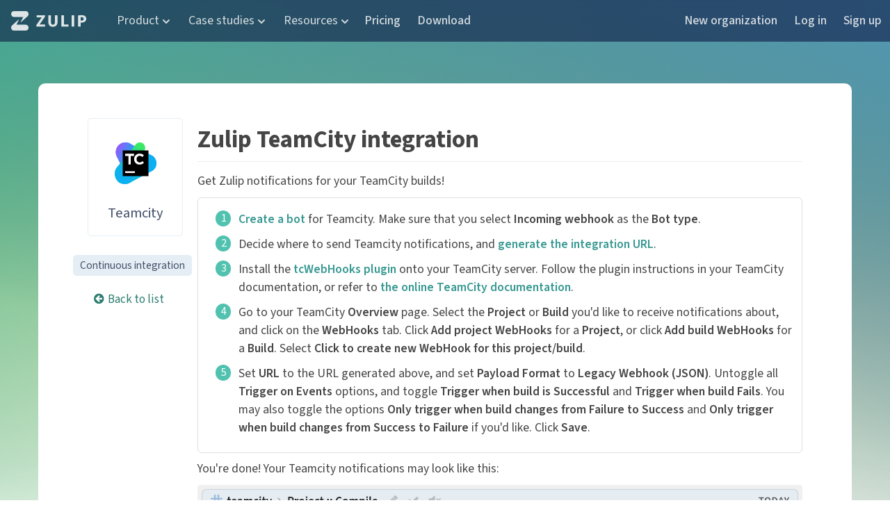

--- FILE ---
content_type: text/html; charset=utf-8
request_url: https://community.jugendhackt.org/integrations/doc/teamcity
body_size: 15366
content:
<!DOCTYPE html>
<html lang='en' >

    

    <head>
        <meta charset="UTF-8" />
        
            
                
                <title>Teamcity | Zulip integrations</title>
                
            
        
        <link id="favicon" rel="icon" href="https://community.jugendhackt.org/static/images/favicon.svg?v=4" />
        <link rel="alternate icon" href="https://community.jugendhackt.org/static/images/favicon.png?v=4" />
        
        <meta name="viewport" content="width=device-width, initial-scale=1.0" />
        
        
        <!-- Google / search engine tags -->

<link rel="canonical" href="https://zulip.com/integrations/doc/teamcity" />


    <meta name="robots" content="noindex,nofollow" />


<!-- Open Graph / Facebook / Twitter meta tags -->
<meta property="og:url" content="https://community.jugendhackt.org/integrations/doc/teamcity" />
<meta property="og:type" content="website" />
<meta property="og:site_name" content="Zulip" />

<meta property="og:title" content="Teamcity | Zulip integrations" />


<meta property="og:description" content="Zulip comes with over a hundred native integrations out of the box, and integrates with Zapier and IFTTT to provide hundreds more. Connect the apps you use every day to Zulip." />


<meta property="og:image" content="https://community.jugendhackt.org/user_avatars/2/realm/icon.png?version=2" />

<meta name="twitter:card" content="summary" />
        

        

        
            <script src="https://community.jugendhackt.org/static/webpack-bundles/2824.006575114618af92f89c.js" defer crossorigin="anonymous" ></script>
                <link href="https://community.jugendhackt.org/static/webpack-bundles/8268.528143d469353096409c.css" rel="stylesheet"  />
                <script src="https://community.jugendhackt.org/static/webpack-bundles/8268.880bb4bf33d86ad3c66e.js" defer crossorigin="anonymous" ></script>
                <script src="https://community.jugendhackt.org/static/webpack-bundles/7077.f6957137945411f80c29.js" defer crossorigin="anonymous" ></script>
                <script src="https://community.jugendhackt.org/static/webpack-bundles/4350.6df70acbad1ff0717744.js" defer crossorigin="anonymous" ></script>
                <script src="https://community.jugendhackt.org/static/webpack-bundles/8122.eddba2fe706a07b6048d.js" defer crossorigin="anonymous" ></script>
                <script src="https://community.jugendhackt.org/static/webpack-bundles/9176.9802ed913e3b6c03f3df.js" defer crossorigin="anonymous" ></script>
                <script src="https://community.jugendhackt.org/static/webpack-bundles/9973.8aea1247f95db0a9da15.js" defer crossorigin="anonymous" ></script>
                <script src="https://community.jugendhackt.org/static/webpack-bundles/2744.0624b9661bc4b178b117.js" defer crossorigin="anonymous" ></script>
                <script src="https://community.jugendhackt.org/static/webpack-bundles/2630.40193e687e6063afdbd9.js" defer crossorigin="anonymous" ></script>
                <script src="https://community.jugendhackt.org/static/webpack-bundles/21.afcc7993aefdab9a71cb.js" defer crossorigin="anonymous" ></script>
                <link href="https://community.jugendhackt.org/static/webpack-bundles/4757.ac66d7f6daf78d3fe171.css" rel="stylesheet"  />
                <link href="https://community.jugendhackt.org/static/webpack-bundles/7296.1e61e1509bfd452a700b.css" rel="stylesheet"  />
                <script src="https://community.jugendhackt.org/static/webpack-bundles/4078.514b35fdfd86c58757d7.js" defer crossorigin="anonymous" ></script>
                <link href="https://community.jugendhackt.org/static/webpack-bundles/4181.d9882caadb7867aa424a.css" rel="stylesheet"  />
                <script src="https://community.jugendhackt.org/static/webpack-bundles/9694.1b26280c947735fe2e8b.js" defer crossorigin="anonymous" ></script>
                <script src="https://community.jugendhackt.org/static/webpack-bundles/5982.9419c7056e16dc8d4133.js" defer crossorigin="anonymous" ></script>
                <link href="https://community.jugendhackt.org/static/webpack-bundles/7398.ecf619ff7a2f1f1ca801.css" rel="stylesheet"  />
                <link href="https://community.jugendhackt.org/static/webpack-bundles/7031.42d7a695b3c7a2cbff78.css" rel="stylesheet"  />
                <script src="https://community.jugendhackt.org/static/webpack-bundles/integrations.fb1b6a1dd4244d1ddecd.js" defer crossorigin="anonymous" ></script>
                
        

        
<meta name="viewport" content="width=device-width, initial-scale=1.0" />

    </head>

    <body>
        
<div class="portico-container" data-platform="Mozilla">
    <div class="portico-wrap">
        
        <div class="header portico-header">
    <div class="header-main" id="top_navbar">
        
        <div class="float-left">
            
            <div class="brand logo">
                <a href="https://community.jugendhackt.org/">
                    <svg class="brand-logo" role="img" aria-label="Zulip" xmlns="http://www.w3.org/2000/svg" viewBox="68.96 55.62 1742.12 450.43" height="25">
                        <path fill="hsl(0, 0%, 27%)" d="M473.09 122.97c0 22.69-10.19 42.85-25.72 55.08L296.61 312.69c-2.8 2.4-6.44-1.47-4.42-4.7l55.3-110.72c1.55-3.1-.46-6.91-3.64-6.91H129.36c-33.22 0-60.4-30.32-60.4-67.37 0-37.06 27.18-67.37 60.4-67.37h283.33c33.22-.02 60.4 30.3 60.4 67.35zM129.36 506.05h283.33c33.22 0 60.4-30.32 60.4-67.37 0-37.06-27.18-67.37-60.4-67.37H198.2c-3.18 0-5.19-3.81-3.64-6.91l55.3-110.72c2.02-3.23-1.62-7.1-4.42-4.7L94.68 383.6c-15.53 12.22-25.72 32.39-25.72 55.08 0 37.05 27.18 67.37 60.4 67.37zm522.5-124.15l124.78-179.6v-1.56H663.52v-48.98h190.09v34.21L731.55 363.24v1.56h124.01v48.98h-203.7V381.9zm338.98-230.14V302.6c0 45.09 17.1 68.03 47.43 68.03 31.1 0 48.2-21.77 48.2-68.03V151.76h59.09V298.7c0 80.86-40.82 119.34-109.24 119.34-66.09 0-104.96-36.54-104.96-120.12V151.76h59.48zm244.91 0h59.48v212.25h104.18v49.76h-163.66V151.76zm297 0v262.01h-59.48V151.76h59.48zm90.18 3.5c18.27-3.11 43.93-5.44 80.08-5.44 36.54 0 62.59 7 80.08 20.99 16.72 13.22 27.99 34.99 27.99 60.64 0 25.66-8.55 47.43-24.1 62.2-20.21 19.05-50.15 27.6-85.13 27.6-7.77 0-14.77-.39-20.21-1.17v93.69h-58.7V155.26zm58.7 118.96c5.05 1.17 11.27 1.55 19.83 1.55 31.49 0 50.92-15.94 50.92-42.76 0-24.1-16.72-38.49-46.26-38.49-12.05 0-20.21 1.17-24.49 2.33v77.37z"/>
                    </svg>
                </a>

                
                
                
                
            </div>
            
        </div>

        <div class="float-right top-links">
            
                
                
                <a href="/login/">Log in</a>
                
                
            

            
                
                <a href="/register/">Sign up</a>
                
            

            
        </div>
    </div>
</div>
        
        <div class="app portico-page ">
            <div class="app-main portico-page-container hello-main">
                


    



<!-- We have separate copies of the navbar list for web and mobile. Please update both the versions when making changes. -->
<nav class="top-menu">
    <div class="top-menu-container">
        <a class="top-menu-logo nav-zulip-logo" href="https://zulip.com" tabindex="1"></a>
        <div class='top-menu-items-group-1'>
            <div class='top-menu-item top-menu-tab'>
                <div class="top-menu-tab-unselect"></div>
                <input type="radio" name="top-menu-tabs" class="top-menu-tab-input" id="top-menu-tab-product" />
                <label for="top-menu-tab-product" class="nav-menu-label" tabindex="0">Product</label>
                <div class="top-menu-submenu">
                    <div class="top-menu-submenu-column">
                        <span class="top-menu-submenu-section">OVERVIEW</span>
                        <ul class="top-menu-submenu-list">
                            <li class="top-menu-submenu-list-item"><a
                            href="https://blog.zulip.com/2024/11/04/choosing-a-team-chat-app/">Choosing a team chat app</a></li>
                            <li class="top-menu-submenu-list-item"><a href="https://zulip.com/why-zulip/">Why Zulip</a></li>
                            <li class="top-menu-submenu-list-item"><a href="https://chat.zulip.org/?show_try_zulip_modal">Try Zulip</a></li>
                            <li class="top-menu-submenu-list-item"><a href="https://zulip.com/help/moving-to-zulip">Moving to Zulip</a></li>
                            <li class="top-menu-submenu-list-item"><a href="https://zulip.com/self-hosting/">Self-hosting</a></li>
                            <li class="top-menu-submenu-list-item"><a href="https://zulip.com/security/">Security</a></li>
                        </ul>
                    </div>
                    <div class="top-menu-submenu-column">
                        <span class="top-menu-submenu-section">FEATURES</span>
                        <ul class="top-menu-submenu-list">
                            <li class="top-menu-submenu-list-item"><a href="https://zulip.com/features/">Feature matrix</a></li>
                            <li class="top-menu-submenu-list-item"><a href="https://zulip.com/apps/">Desktop and mobile apps</a></li>
                            <li class="top-menu-submenu-list-item"><a href="https://zulip.com/integrations/">Integrations</a></li>
                            <li class="top-menu-submenu-list-item"><a href="/api/">API</a></li>
                            <li class="top-menu-submenu-list-item"><a href="/help/">Help center</a></li>
                        </ul>
                    </div>
                    <div class="top-menu-submenu-column">
                        <span class="top-menu-submenu-section">USE CASES</span>
                        <ul class="top-menu-submenu-list">
                            <li class="top-menu-submenu-list-item"><a href="https://zulip.com/for/business/">Business</a></li>
                            <li class="top-menu-submenu-list-item"><a href="https://zulip.com/for/education/">Education</a></li>
                            <li class="top-menu-submenu-list-item"><a href="https://zulip.com/for/research/">Research</a></li>
                            <li class="top-menu-submenu-list-item"><a href="https://zulip.com/for/events/">Events and conferences</a></li>
                            <li class="top-menu-submenu-list-item"><a href="https://zulip.com/for/open-source/">Open source projects</a></li>
                            <li class="top-menu-submenu-list-item"><a href="https://zulip.com/for/communities/">Communities</a></li>
                        </ul>
                    </div>
                </div>
            </div>
            <div class='top-menu-item top-menu-tab'>
                <div class="top-menu-tab-unselect"></div>
                <input type="radio" name="top-menu-tabs" class="top-menu-tab-input" id="top-menu-tab-case-studies"/>
                <label for="top-menu-tab-case-studies" class="nav-menu-label" tabindex="0">Case studies</label>
                <div class="top-menu-submenu" id="case-studies-submenu">
                    <div class="top-menu-submenu-column">
                        <span class="top-menu-submenu-section">BUSINESS</span>
                        <ul class="top-menu-submenu-list">
                            <li class="top-menu-submenu-list-item">
                                <a href="https://zulip.com/case-studies/idrift/">
                                Efficient distributed team management at iDrift AS
                                </a>
                            </li>
                            <li class="top-menu-submenu-list-item">
                                <a href="https://zulip.com/case-studies/gut-contact/">
                                Easy communication for 1000 agents at GUT contact
                                </a>
                            </li>
                            <li class="top-menu-submenu-list-item">
                                <a href="https://zulip.com/case-studies/end-point/">
                                Managing hundreds of projects at End Point Dev
                                </a>
                            </li>
                            <li class="top-menu-submenu-list-item">
                                <a href="/case-studies/windborne/">
                                Worldwide operations and AI at WindBorne
                                </a>
                            </li>
                            <li class="top-menu-submenu-list-item">
                                <a href="https://zulip.com/case-studies/semsee/">
                                More efficient communication than Slack at Semsee
                                </a>
                            </li>
                            <li class="top-menu-submenu-list-item">
                                <a href="https://zulip.com/case-studies/atolio/">
                                Open distributed communication at Atolio
                                </a>
                            </li>
                        </ul>
                    </div>
                    <div class="top-menu-submenu-column" id="education-and-research-submenu-column">
                        <span class="top-menu-submenu-section">EDUCATION and RESEARCH</span>
                        <ul class="top-menu-submenu-list">
                            <li class="top-menu-submenu-list-item"><a href="https://zulip.com/case-studies/tum/">Organized chat for 1000s of students at TUM</a></li>
                            <li class="top-menu-submenu-list-item"><a href="https://zulip.com/case-studies/ucsd/">Communication hub across 6 continents at UCSD</a></li>
                            <li class="top-menu-submenu-list-item"><a href="https://zulip.com/case-studies/lean/">Research collaboration at scale in the Lean mathematical community</a></li>
                        </ul>
                    </div>
                    <div class="top-menu-submenu-column" id="one-source-and-communities-submenu-column">
                        <span class="top-menu-submenu-section">OPEN SOURCE and COMMUNITIES</span>
                        <ul class="top-menu-submenu-list">
                            <li class="top-menu-submenu-list-item"><a href="https://zulip.com/case-studies/asciidoctor/">Inclusive discussion in the open-source Asciidoctor community</a></li>
                            <li class="top-menu-submenu-list-item"><a href="https://zulip.com/case-studies/rust/">Faster decision-making in the Rust language community</a></li>
                            <li class="top-menu-submenu-list-item"><a href="https://zulip.com/case-studies/recurse-center/">Platform for a worldwide community since 2013 at Recurse Center</a></li>
                            <li class="top-menu-submenu-list-item"><a href="https://zulip.com/case-studies/rush-stack/">Professional community support at Rush Stack</a></li>
                            <li class="top-menu-submenu-list-item"><a href="https://zulip.com/communities/">Open communities directory</a></li>
                        </ul>
                    </div>
                </div>
            </div>
            <div class='top-menu-item top-menu-tab'>
                <div class="top-menu-tab-unselect"></div>
                <input type="radio" name="top-menu-tabs" class="top-menu-tab-input" id="top-menu-tab-resources" />
                <label for="top-menu-tab-resources" class="nav-menu-label" tabindex="0">Resources</label>
                <div class="top-menu-submenu">
                    <div class="top-menu-submenu-column">
                        <span class="top-menu-submenu-section">FOR USERS</span>
                        <ul class="top-menu-submenu-list">
                            <li class="top-menu-submenu-list-item"><a href="/help/getting-started-with-zulip">Getting started</a></li>
                            <li class="top-menu-submenu-list-item"><a href="/help/">Help center</a></li>
                            <li class="top-menu-submenu-list-item"><a href="https://zulip.com/development-community/" target="_blank" rel="noopener noreferrer">Community chat</a></li>
                            <li class="top-menu-submenu-list-item"><a href="https://zulip.com/help/contact-support">Contact support</a></li>
                        </ul>
                    </div>
                    <div class="top-menu-submenu-column">
                        <span class="top-menu-submenu-section">FOR ADMINISTRATORS</span>
                        <ul class="top-menu-submenu-list">
                            <li class="top-menu-submenu-list-item"><a href="/help/moving-to-zulip">Moving to Zulip</a></li>
                            <li class="top-menu-submenu-list-item"><a href="https://zulip.readthedocs.io/en/stable/production/install.html">Installing a Zulip server</a></li>
                            <li class="top-menu-submenu-list-item"><a href="https://zulip.readthedocs.io/en/stable/production/upgrade.html">Upgrading a Zulip server</a></li>
                            <li class="top-menu-submenu-list-item"><a href="https://github.com/zulip/zulip" target="_blank" rel="noopener noreferrer">GitHub</a></li>
                        </ul>
                    </div>
                </div>
            </div>
            <a class='top-menu-item' href="https://zulip.com/plans/">Pricing</a>
            <a class='top-menu-item' href="https://zulip.com/apps/">Download</a>
        </div>
        <div class='top-menu-item-spacer'></div>
        <div class='top-menu-items-group-2'>
            <a class='top-menu-item' href="/new/">New organization</a>
            
            <a class='top-menu-item' href="/login/">Log in</a>
            
            <a class='top-menu-item' href="/register/">Sign up</a>
            
            
        </div>
    </div>
    <input type="radio" name="top-menu-tabs" class="top-menu-tab-input-unselect" id="top-menu-tab-close" checked />
    <div id='top-menu-submenu-backdrop' class="top-menu-submenu-backdrop"></div>
    <label class="top-menu-tab-label-unselect nav-menu-label" for="top-menu-tab-close" tabindex="0"></label>
</nav>
<!-- We have separate copies of the navbar list for web and mobile. Please update both the versions when making changes. -->
<details class="top-menu-mobile">
    <summary class="top-menu-mobile-summary">
        <a class="top-menu-logo nav-zulip-logo" href="https://zulip.com"></a>
    </summary>
    <div class="top-menu-mobile-items-group-1">
        <details>
            <summary class="top-menu-mobile-item-summary">Product</summary>
            <div class="top-menu-mobile-submenu">
                <span class="top-menu-mobile-submenu-section">OVERVIEW</span>
                <ul class="top-menu-submenu-list">
                    <li class="top-menu-submenu-list-item"><a href="https://blog.zulip.com/2024/11/04/choosing-a-team-chat-app/">Choosing a team chat app</a></li>
                    <li class="top-menu-submenu-list-item"><a href="https://zulip.com/why-zulip/">Why Zulip</a></li>
                    <li class="top-menu-submenu-list-item"><a href="https://chat.zulip.org/?show_try_zulip_modal">Try Zulip</a></li>
                    <li class="top-menu-submenu-list-item"><a href="https://zulip.com/help/moving-to-zulip">Moving to Zulip</a></li>
                    <li class="top-menu-submenu-list-item"><a href="https://zulip.com/self-hosting/">Self-hosting</a></li>
                    <li class="top-menu-submenu-list-item"><a href="https://zulip.com/security/">Security</a></li>
                </ul>
            </div>
            <div class="top-menu-mobile-submenu">
                <span class="top-menu-mobile-submenu-section">FEATURES</span>
                <ul class="top-menu-submenu-list">
                    <li class="top-menu-submenu-list-item"><a href="https://zulip.com/features/">Feature matrix</a></li>
                    <li class="top-menu-submenu-list-item"><a href="https://zulip.com/apps/">Desktop and mobile apps</a></li>
                    <li class="top-menu-submenu-list-item"><a href="https://zulip.com/integrations/">Integrations</a></li>
                    <li class="top-menu-submenu-list-item"><a href="/api/">API</a></li>
                    <li class="top-menu-submenu-list-item"><a href="/help/">Help center</a></li>
                </ul>
            </div>
            <div class="top-menu-mobile-submenu">
                <span class="top-menu-mobile-submenu-section">USE CASES</span>
                <ul class="top-menu-submenu-list">
                    <li class="top-menu-submenu-list-item"><a href="https://zulip.com/for/business/">Business</a></li>
                    <li class="top-menu-submenu-list-item"><a href="https://zulip.com/for/education/">Education</a></li>
                    <li class="top-menu-submenu-list-item"><a href="https://zulip.com/for/research/">Research</a></li>
                    <li class="top-menu-submenu-list-item"><a href="https://zulip.com/for/events/">Events and conferences</a></li>
                    <li class="top-menu-submenu-list-item"><a href="https://zulip.com/for/open-source/">Open source projects</a></li>
                    <li class="top-menu-submenu-list-item"><a href="https://zulip.com/for/communities/">Communities</a></li>
                </ul>
            </div>
        </details>
        <details>
            <summary class="top-menu-mobile-item-summary">Case Studies</summary>
            <div class="top-menu-mobile-submenu">
                <span class="top-menu-mobile-submenu-section">BUSINESS</span>
                <ul class="top-menu-submenu-list">
                    <li class="top-menu-submenu-list-item">
                        <a href="https://zulip.com/case-studies/idrift/">
                        Efficient distributed team management at iDrift AS
                        </a>
                    </li>
                    <li class="top-menu-submenu-list-item">
                        <a href="https://zulip.com/case-studies/gut-contact/">
                        Easy communication for 1000 agents at GUT contact
                        </a>
                    </li>
                    <li class="top-menu-submenu-list-item">
                        <a href="https://zulip.com/case-studies/end-point/">
                        Managing hundreds of projects at End Point Dev
                        </a>
                    </li>
                    <li class="top-menu-submenu-list-item">
                        <a href="/case-studies/windborne/">
                        Worldwide operations and AI at WindBorne
                        </a>
                    </li>
                    <li class="top-menu-submenu-list-item">
                        <a href="https://zulip.com/case-studies/semsee/">
                        More efficient communication than Slack at Semsee
                        </a>
                    </li>
                    <li class="top-menu-submenu-list-item">
                        <a href="https://zulip.com/case-studies/atolio/">
                        Open distributed communication at Atolio
                        </a>
                    </li>
                </ul>
                <span class="top-menu-mobile-submenu-section">EDUCATION and RESEARCH</span>
                <ul class="top-menu-submenu-list">
                    <li class="top-menu-submenu-list-item"><a href="https://zulip.com/case-studies/tum/">Organized chat for 1000s of students at TUM</a></li>
                    <li class="top-menu-submenu-list-item"><a href="https://zulip.com/case-studies/ucsd/">Communication hub across 6 continents at UCSD</a></li>
                    <li class="top-menu-submenu-list-item"><a href="https://zulip.com/case-studies/lean/">Research collaboration at scale in the Lean mathematical community</a></li>
                </ul>
                <span class="top-menu-mobile-submenu-section">OPEN SOURCE and COMMUNITIES</span>
                <ul class="top-menu-submenu-list">
                    <li class="top-menu-submenu-list-item"><a href="https://zulip.com/case-studies/asciidoctor/">Inclusive discussion in the open-source Asciidoctor community</a></li>
                    <li class="top-menu-submenu-list-item"><a href="https://zulip.com/case-studies/rust/">Faster decision-making in the Rust language community</a></li>
                    <li class="top-menu-submenu-list-item"><a href="https://zulip.com/case-studies/recurse-center/">Platform for a worldwide community since 2013 at Recurse Center</a></li>
                    <li class="top-menu-submenu-list-item"><a href="https://zulip.com/communities/">Open communities directory</a></li>
                </ul>
            </div>
        </details>
        <details>
            <summary class="top-menu-mobile-item-summary">Resources</summary>
            <div class="top-menu-mobile-submenu">
                <span class="top-menu-mobile-submenu-section">FOR USERS</span>
                <ul class="top-menu-submenu-list">
                    <li class="top-menu-submenu-list-item"><a href="/help/getting-started-with-zulip">Getting started</a></li>
                    <li class="top-menu-submenu-list-item"><a href="/help">Help center</a></li>
                    <li class="top-menu-submenu-list-item"><a href="https://zulip.com/development-community/" target="_blank" rel="noopener noreferrer">Community chat</a></li>
                    <li class="top-menu-submenu-list-item"><a href="https://zulip.com/help/contact-support">Contact support</a></li>
                </ul>
                <span class="top-menu-mobile-submenu-section">FOR ADMINISTRATORS</span>
                <ul class="top-menu-submenu-list">
                    <li class="top-menu-submenu-list-item"><a href="/help/moving-to-zulip">Moving to Zulip</a></li>
                    <li class="top-menu-submenu-list-item"><a href="https://zulip.readthedocs.io/en/stable/production/install.html">Installing a Zulip server</a></li>
                    <li class="top-menu-submenu-list-item"><a href="https://zulip.readthedocs.io/en/stable/production/upgrade.html">Upgrading a Zulip server</a></li>
                    <li class="top-menu-submenu-list-item"><a href="https://github.com/zulip/zulip" target="_blank" rel="noopener noreferrer">GitHub</a></li>
                </ul>
            </div>
        </details>
        <div class='top-menu-mobile-item'><a href="https://zulip.com/plans/">Pricing</a></div>
        <div class='top-menu-mobile-item'><a href="https://zulip.com/apps/">Download</a></div>
    </div>
    <div class="top-menu-mobile-items-group-2">
        <div class='top-menu-mobile-item'><a href="/new/">New organization</a></div>
        
        <div class='top-menu-mobile-item'><a href="/login/">Log in</a></div>
        
        <div class='top-menu-mobile-item'><a href="/register/">Sign up</a></div>
        
        
    </div>
</details>

<div class="gradients">
    <div class="gradient pattern"></div>
    <div class="gradient sunburst"></div>
    <div class="gradient dark-blue"></div>
    <div class="gradient green"></div>
    <div class="gradient blue"></div>
    <div class="gradient white-fade"></div>
</div>

<div class="portico-landing integrations">
    <div class="main">
        <div class="padded-content">
            <div class="inner-content">

                <div class="integration-main-text">
                    <header>
                        <h1 class="portico-page-heading">
                            Over 130 native integrations.
                        </h1>
                    </header>
                    <h2 class="portico-page-subheading">
                        And hundreds more through <a href="/integrations/doc/zapier">Zapier</a> and <a href="/integrations/doc/ifttt">IFTTT</a>.
                    </h2>
                </div>

                <div id="integration-search">
                    <div class="searchbar">
                        <div class="searchbar-reset">
                            <i class="fa fa-search" aria-hidden="true"></i>
                            <input type="text" class="search_input" placeholder="Search integrations"/>
                        </div>
                    </div>
                </div>

                <div class="integration-categories-dropdown">
                    <div class="integration-toggle-categories-dropdown">
                        <h3 class="dropdown-category-label">Filter by category</h3>
                        <i class="fa fa-angle-down" aria-hidden="true"></i>
                    </div>
                    <div class="dropdown-list">
                        <a href="/integrations/">
                            <h4 class="integration-category selected" data-category="all">All</h4>
                        </a>
                        
                        <a href="/integrations/bots">
                            <h4 class="integration-category" data-category="bots">
                                Interactive bots
                            </h4>
                        </a>
                        
                        <a href="/integrations/communication">
                            <h4 class="integration-category" data-category="communication">
                                Communication
                            </h4>
                        </a>
                        
                        <a href="/integrations/continuous-integration">
                            <h4 class="integration-category" data-category="continuous-integration">
                                Continuous integration
                            </h4>
                        </a>
                        
                        <a href="/integrations/customer-support">
                            <h4 class="integration-category" data-category="customer-support">
                                Customer support
                            </h4>
                        </a>
                        
                        <a href="/integrations/deployment">
                            <h4 class="integration-category" data-category="deployment">
                                Deployment
                            </h4>
                        </a>
                        
                        <a href="/integrations/entertainment">
                            <h4 class="integration-category" data-category="entertainment">
                                Entertainment
                            </h4>
                        </a>
                        
                        <a href="/integrations/financial">
                            <h4 class="integration-category" data-category="financial">
                                Financial
                            </h4>
                        </a>
                        
                        <a href="/integrations/hr">
                            <h4 class="integration-category" data-category="hr">
                                Human resources
                            </h4>
                        </a>
                        
                        <a href="/integrations/marketing">
                            <h4 class="integration-category" data-category="marketing">
                                Marketing
                            </h4>
                        </a>
                        
                        <a href="/integrations/meta-integration">
                            <h4 class="integration-category" data-category="meta-integration">
                                Integration frameworks
                            </h4>
                        </a>
                        
                        <a href="/integrations/misc">
                            <h4 class="integration-category" data-category="misc">
                                Miscellaneous
                            </h4>
                        </a>
                        
                        <a href="/integrations/monitoring">
                            <h4 class="integration-category" data-category="monitoring">
                                Monitoring
                            </h4>
                        </a>
                        
                        <a href="/integrations/productivity">
                            <h4 class="integration-category" data-category="productivity">
                                Productivity
                            </h4>
                        </a>
                        
                        <a href="/integrations/project-management">
                            <h4 class="integration-category" data-category="project-management">
                                Project management
                            </h4>
                        </a>
                        
                        <a href="/integrations/version-control">
                            <h4 class="integration-category" data-category="version-control">
                                Version control
                            </h4>
                        </a>
                        
                        <h4 class="heading">Custom integrations</h4>
                        <a href="/api/incoming-webhooks-overview">
                            <h4>Incoming webhooks</h4>
                        </a>
                        <a href="/api/writing-bots">
                            <h4>Interactive bots</h4>
                        </a>
                        <a href="/api/rest">
                            <h4>REST API</h4>
                        </a>
                    </div>
                </div>

                <div class="catalog">
                    <div class="integration-categories-sidebar">
                        <h3>Categories</h3>
                        <a href="/integrations/">
                            <h4 data-category="all" class="integration-category selected">All</h4>
                        </a>
                        
                        <a href="/integrations/bots">
                            <h4 data-category="bots" class="integration-category">
                                Interactive bots
                            </h4>
                        </a>
                        
                        <a href="/integrations/communication">
                            <h4 data-category="communication" class="integration-category">
                                Communication
                            </h4>
                        </a>
                        
                        <a href="/integrations/continuous-integration">
                            <h4 data-category="continuous-integration" class="integration-category">
                                Continuous integration
                            </h4>
                        </a>
                        
                        <a href="/integrations/customer-support">
                            <h4 data-category="customer-support" class="integration-category">
                                Customer support
                            </h4>
                        </a>
                        
                        <a href="/integrations/deployment">
                            <h4 data-category="deployment" class="integration-category">
                                Deployment
                            </h4>
                        </a>
                        
                        <a href="/integrations/entertainment">
                            <h4 data-category="entertainment" class="integration-category">
                                Entertainment
                            </h4>
                        </a>
                        
                        <a href="/integrations/financial">
                            <h4 data-category="financial" class="integration-category">
                                Financial
                            </h4>
                        </a>
                        
                        <a href="/integrations/hr">
                            <h4 data-category="hr" class="integration-category">
                                Human resources
                            </h4>
                        </a>
                        
                        <a href="/integrations/marketing">
                            <h4 data-category="marketing" class="integration-category">
                                Marketing
                            </h4>
                        </a>
                        
                        <a href="/integrations/meta-integration">
                            <h4 data-category="meta-integration" class="integration-category">
                                Integration frameworks
                            </h4>
                        </a>
                        
                        <a href="/integrations/misc">
                            <h4 data-category="misc" class="integration-category">
                                Miscellaneous
                            </h4>
                        </a>
                        
                        <a href="/integrations/monitoring">
                            <h4 data-category="monitoring" class="integration-category">
                                Monitoring
                            </h4>
                        </a>
                        
                        <a href="/integrations/productivity">
                            <h4 data-category="productivity" class="integration-category">
                                Productivity
                            </h4>
                        </a>
                        
                        <a href="/integrations/project-management">
                            <h4 data-category="project-management" class="integration-category">
                                Project management
                            </h4>
                        </a>
                        
                        <a href="/integrations/version-control">
                            <h4 data-category="version-control" class="integration-category">
                                Version control
                            </h4>
                        </a>
                        
                        <hr />
                        <h3>Custom integrations</h3>
                        <a href="/api/incoming-webhooks-overview">
                            <h4>Incoming webhooks</h4>
                        </a>
                        <a href="/api/writing-bots">
                            <h4>Interactive bots</h4>
                        </a>
                        <a href="/api/rest">
                            <h4>REST API</h4>
                        </a>
                    </div>


                    <div class="integration-lozenges">
                        
                            
                            <a href="/integrations/doc/airbrake">
                                <div
                                  
                                  class="integration-lozenge integration-airbrake"
                                  
                                  data-categories='["Monitoring"]'
                                  data-name="airbrake">
                                    <img class="integration-logo" src="https://community.jugendhackt.org/static/images/integrations/logos/airbrake.svg"
                                      alt="Airbrake logo"/>
                                    
                                    <h3 class="integration-name">Airbrake</h3>
                                    
                                    <h4 class="integration-category">Monitoring</h4>
                                </div>
                            </a>
                            
                        
                            
                            <a href="/integrations/doc/airbyte">
                                <div
                                  
                                  class="integration-lozenge integration-airbyte"
                                  
                                  data-categories='["Monitoring"]'
                                  data-name="airbyte">
                                    <img class="integration-logo" src="https://community.jugendhackt.org/static/images/integrations/logos/airbyte.svg"
                                      alt="Airbyte logo"/>
                                    
                                    <h3 class="integration-name">Airbyte</h3>
                                    
                                    <h4 class="integration-category">Monitoring</h4>
                                </div>
                            </a>
                            
                        
                            
                            <a href="/integrations/doc/alertmanager">
                                <div
                                  
                                  class="integration-lozenge integration-alertmanager"
                                  
                                  data-categories='["Monitoring"]'
                                  data-name="alertmanager">
                                    <img class="integration-logo" src="https://community.jugendhackt.org/static/images/integrations/logos/prometheus.svg"
                                      alt="Prometheus Alertmanager logo"/>
                                    
                                    <h3 class="integration-name">Prometheus Alertmanager</h3>
                                    
                                    <h4 class="integration-category">Monitoring</h4>
                                </div>
                            </a>
                            
                        
                            
                            <a href="/integrations/doc/ansibletower">
                                <div
                                  
                                  class="integration-lozenge integration-ansibletower"
                                  
                                  data-categories='["Deployment"]'
                                  data-name="ansibletower">
                                    <img class="integration-logo" src="https://community.jugendhackt.org/static/images/integrations/logos/ansibletower.svg"
                                      alt="Ansible Tower logo"/>
                                    
                                    <h3 class="integration-name">Ansible Tower</h3>
                                    
                                    <h4 class="integration-category">Deployment</h4>
                                </div>
                            </a>
                            
                        
                            
                            <a href="/integrations/doc/appfollow">
                                <div
                                  
                                  class="integration-lozenge integration-appfollow"
                                  
                                  data-categories='["Customer support"]'
                                  data-name="appfollow">
                                    <img class="integration-logo" src="https://community.jugendhackt.org/static/images/integrations/logos/appfollow.svg"
                                      alt="AppFollow logo"/>
                                    
                                    <h3 class="integration-name">AppFollow</h3>
                                    
                                    <h4 class="integration-category">Customer support</h4>
                                </div>
                            </a>
                            
                        
                            
                            <a href="/integrations/doc/appveyor">
                                <div
                                  
                                  class="integration-lozenge integration-appveyor"
                                  
                                  data-categories='["Continuous integration"]'
                                  data-name="appveyor">
                                    <img class="integration-logo" src="https://community.jugendhackt.org/static/images/integrations/logos/appveyor.svg"
                                      alt="AppVeyor logo"/>
                                    
                                    <h3 class="integration-name">AppVeyor</h3>
                                    
                                    <h4 class="integration-category">Continuous integration</h4>
                                </div>
                            </a>
                            
                        
                            
                            <a href="/integrations/doc/asana">
                                <div
                                  
                                  class="integration-lozenge integration-asana"
                                  
                                  data-categories='["Project management"]'
                                  data-name="asana">
                                    <img class="integration-logo" src="https://community.jugendhackt.org/static/images/integrations/logos/asana.svg"
                                      alt="Asana logo"/>
                                    
                                    <h3 class="integration-name">Asana</h3>
                                    
                                    <h4 class="integration-category">Project management</h4>
                                </div>
                            </a>
                            
                        
                            
                            <a href="/integrations/doc/assembla">
                                <div
                                  
                                  class="integration-lozenge integration-assembla"
                                  
                                  data-categories='["Version control","Project management"]'
                                  data-name="assembla">
                                    <img class="integration-logo" src="https://community.jugendhackt.org/static/images/integrations/logos/assembla.svg"
                                      alt="Assembla logo"/>
                                    
                                    <h3 class="integration-name with-secondary">Assembla</h3>
                                    <h4 class="integration-secondary-line-text">
                                        (Hubot script)
                                    </h4>
                                    
                                    <h4 class="integration-category">Version control</h4>
                                </div>
                            </a>
                            
                        
                            
                            <a href="/integrations/doc/azuredevops">
                                <div
                                  
                                  class="integration-lozenge integration-azuredevops"
                                  
                                  data-categories='["Version control"]'
                                  data-name="azuredevops">
                                    <img class="integration-logo" src="https://community.jugendhackt.org/static/images/integrations/logos/azuredevops.svg"
                                      alt="AzureDevOps logo"/>
                                    
                                    <h3 class="integration-name">AzureDevOps</h3>
                                    
                                    <h4 class="integration-category">Version control</h4>
                                </div>
                            </a>
                            
                        
                            
                            <a href="/integrations/doc/basecamp">
                                <div
                                  
                                  class="integration-lozenge integration-basecamp"
                                  
                                  data-categories='["Project management"]'
                                  data-name="basecamp">
                                    <img class="integration-logo" src="https://community.jugendhackt.org/static/images/integrations/logos/basecamp.svg"
                                      alt="Basecamp logo"/>
                                    
                                    <h3 class="integration-name">Basecamp</h3>
                                    
                                    <h4 class="integration-category">Project management</h4>
                                </div>
                            </a>
                            
                        
                            
                            <a href="/integrations/doc/beanstalk">
                                <div
                                  
                                  class="integration-lozenge integration-beanstalk"
                                  
                                  data-categories='["Version control"]'
                                  data-name="beanstalk">
                                    <img class="integration-logo" src="https://community.jugendhackt.org/static/images/integrations/logos/beanstalk.png"
                                      alt="Beanstalk logo"/>
                                    
                                    <h3 class="integration-name">Beanstalk</h3>
                                    
                                    <h4 class="integration-category">Version control</h4>
                                </div>
                            </a>
                            
                        
                            
                            <a href="/integrations/doc/beeminder">
                                <div
                                  
                                  class="integration-lozenge integration-beeminder"
                                  
                                  data-categories='["Miscellaneous"]'
                                  data-name="beeminder">
                                    <img class="integration-logo" src="https://community.jugendhackt.org/static/images/integrations/logos/beeminder.svg"
                                      alt="Beeminder logo"/>
                                    
                                    <h3 class="integration-name">Beeminder</h3>
                                    
                                    <h4 class="integration-category">Miscellaneous</h4>
                                </div>
                            </a>
                            
                        
                            
                            <a href="/integrations/doc/big-blue-button">
                                <div
                                  
                                  class="integration-lozenge integration-big-blue-button"
                                  
                                  data-categories='["Communication"]'
                                  data-name="big-blue-button">
                                    <img class="integration-logo" src="https://community.jugendhackt.org/static/images/integrations/logos/big-blue-button.svg"
                                      alt="BigBlueButton logo"/>
                                    
                                    <h3 class="integration-name">BigBlueButton</h3>
                                    
                                    <h4 class="integration-category">Communication</h4>
                                </div>
                            </a>
                            
                        
                            
                            <a href="/integrations/doc/bitbucket">
                                <div
                                  
                                  class="integration-lozenge integration-bitbucket legacy"
                                  data-categories='["Version control"]'
                                  data-name="bitbucket">
                                    <img class="integration-logo" src="https://community.jugendhackt.org/static/images/integrations/logos/bitbucket.svg"
                                      alt="Bitbucket logo"/>
                                    
                                    <h3 class="integration-name with-secondary">Bitbucket</h3>
                                    <h4 class="integration-secondary-line-text">
                                        (Enterprise)
                                    </h4>
                                    
                                    <h4 class="integration-category">Version control</h4>
                                </div>
                            </a>
                            
                        
                            
                            <a href="/integrations/doc/bitbucket2">
                                <div
                                  
                                  class="integration-lozenge integration-bitbucket2"
                                  
                                  data-categories='["Version control"]'
                                  data-name="bitbucket2">
                                    <img class="integration-logo" src="https://community.jugendhackt.org/static/images/integrations/logos/bitbucket.svg"
                                      alt="Bitbucket logo"/>
                                    
                                    <h3 class="integration-name">Bitbucket</h3>
                                    
                                    <h4 class="integration-category">Version control</h4>
                                </div>
                            </a>
                            
                        
                            
                            <a href="/integrations/doc/bitbucket3">
                                <div
                                  
                                  class="integration-lozenge integration-bitbucket3"
                                  
                                  data-categories='["Version control"]'
                                  data-name="bitbucket3">
                                    <img class="integration-logo" src="https://community.jugendhackt.org/static/images/integrations/logos/bitbucket.svg"
                                      alt="Bitbucket Server logo"/>
                                    
                                    <h3 class="integration-name">Bitbucket Server</h3>
                                    
                                    <h4 class="integration-category">Version control</h4>
                                </div>
                            </a>
                            
                        
                            
                            <a href="/integrations/doc/bonusly">
                                <div
                                  
                                  class="integration-lozenge integration-bonusly"
                                  
                                  data-categories='["Human resources"]'
                                  data-name="bonusly">
                                    <img class="integration-logo" src="https://community.jugendhackt.org/static/images/integrations/logos/bonusly.svg"
                                      alt="Bonusly logo"/>
                                    
                                    <h3 class="integration-name with-secondary">Bonusly</h3>
                                    <h4 class="integration-secondary-line-text">
                                        (Hubot script)
                                    </h4>
                                    
                                    <h4 class="integration-category">Human resources</h4>
                                </div>
                            </a>
                            
                        
                            
                            <a href="/integrations/doc/buildbot">
                                <div
                                  
                                  class="integration-lozenge integration-buildbot"
                                  
                                  data-categories='["Continuous integration"]'
                                  data-name="buildbot">
                                    <img class="integration-logo" src="https://community.jugendhackt.org/static/images/integrations/logos/buildbot.svg"
                                      alt="Buildbot logo"/>
                                    
                                    <h3 class="integration-name">Buildbot</h3>
                                    
                                    <h4 class="integration-category">Continuous integration</h4>
                                </div>
                            </a>
                            
                        
                            
                            <a href="/integrations/doc/canarytoken">
                                <div
                                  
                                  class="integration-lozenge integration-canarytoken"
                                  
                                  data-categories='["Monitoring"]'
                                  data-name="canarytoken">
                                    <img class="integration-logo" src="https://community.jugendhackt.org/static/images/integrations/logos/canarytoken.svg"
                                      alt="Thinkst Canarytokens logo"/>
                                    
                                    <h3 class="integration-name">Thinkst Canarytokens</h3>
                                    
                                    <h4 class="integration-category">Monitoring</h4>
                                </div>
                            </a>
                            
                        
                            
                            <a href="/integrations/doc/capistrano">
                                <div
                                  
                                  class="integration-lozenge integration-capistrano"
                                  
                                  data-categories='["Deployment"]'
                                  data-name="capistrano">
                                    <img class="integration-logo" src="https://community.jugendhackt.org/static/images/integrations/logos/capistrano.svg"
                                      alt="Capistrano logo"/>
                                    
                                    <h3 class="integration-name">Capistrano</h3>
                                    
                                    <h4 class="integration-category">Deployment</h4>
                                </div>
                            </a>
                            
                        
                            
                            <a href="/integrations/doc/chartbeat">
                                <div
                                  
                                  class="integration-lozenge integration-chartbeat"
                                  
                                  data-categories='["Marketing"]'
                                  data-name="chartbeat">
                                    <img class="integration-logo" src="https://community.jugendhackt.org/static/images/integrations/logos/chartbeat.svg"
                                      alt="Chartbeat logo"/>
                                    
                                    <h3 class="integration-name with-secondary">Chartbeat</h3>
                                    <h4 class="integration-secondary-line-text">
                                        (Hubot script)
                                    </h4>
                                    
                                    <h4 class="integration-category">Marketing</h4>
                                </div>
                            </a>
                            
                        
                            
                            <a href="/integrations/doc/circleci">
                                <div
                                  
                                  class="integration-lozenge integration-circleci"
                                  
                                  data-categories='["Continuous integration"]'
                                  data-name="circleci">
                                    <img class="integration-logo" src="https://community.jugendhackt.org/static/images/integrations/logos/circleci.svg"
                                      alt="CircleCI logo"/>
                                    
                                    <h3 class="integration-name">CircleCI</h3>
                                    
                                    <h4 class="integration-category">Continuous integration</h4>
                                </div>
                            </a>
                            
                        
                            
                            <a href="/integrations/doc/clubhouse">
                                <div
                                  
                                  class="integration-lozenge integration-clubhouse"
                                  
                                  data-categories='["Project management"]'
                                  data-name="clubhouse">
                                    <img class="integration-logo" src="https://community.jugendhackt.org/static/images/integrations/logos/clubhouse.svg"
                                      alt="Clubhouse logo"/>
                                    
                                    <h3 class="integration-name">Clubhouse</h3>
                                    
                                    <h4 class="integration-category">Project management</h4>
                                </div>
                            </a>
                            
                        
                            
                            <a href="/integrations/doc/codebase">
                                <div
                                  
                                  class="integration-lozenge integration-codebase"
                                  
                                  data-categories='["Version control"]'
                                  data-name="codebase">
                                    <img class="integration-logo" src="https://community.jugendhackt.org/static/images/integrations/logos/codebase.svg"
                                      alt="Codebase logo"/>
                                    
                                    <h3 class="integration-name">Codebase</h3>
                                    
                                    <h4 class="integration-category">Version control</h4>
                                </div>
                            </a>
                            
                        
                            
                            <a href="/integrations/doc/codeship">
                                <div
                                  
                                  class="integration-lozenge integration-codeship"
                                  
                                  data-categories='["Continuous integration","Deployment"]'
                                  data-name="codeship">
                                    <img class="integration-logo" src="https://community.jugendhackt.org/static/images/integrations/logos/codeship.svg"
                                      alt="Codeship logo"/>
                                    
                                    <h3 class="integration-name">Codeship</h3>
                                    
                                    <h4 class="integration-category">Continuous integration</h4>
                                </div>
                            </a>
                            
                        
                            
                            <a href="/integrations/doc/crashlytics">
                                <div
                                  
                                  class="integration-lozenge integration-crashlytics"
                                  
                                  data-categories='["Monitoring"]'
                                  data-name="crashlytics">
                                    <img class="integration-logo" src="https://community.jugendhackt.org/static/images/integrations/logos/crashlytics.svg"
                                      alt="Crashlytics logo"/>
                                    
                                    <h3 class="integration-name">Crashlytics</h3>
                                    
                                    <h4 class="integration-category">Monitoring</h4>
                                </div>
                            </a>
                            
                        
                            
                            <a href="/integrations/doc/darksky">
                                <div
                                  
                                  class="integration-lozenge integration-darksky"
                                  
                                  data-categories='["Miscellaneous"]'
                                  data-name="darksky">
                                    <img class="integration-logo" src="https://community.jugendhackt.org/static/images/integrations/logos/darksky.png"
                                      alt="Dark Sky logo"/>
                                    
                                    <h3 class="integration-name with-secondary">Dark Sky</h3>
                                    <h4 class="integration-secondary-line-text">
                                        (Hubot script)
                                    </h4>
                                    
                                    <h4 class="integration-category">Miscellaneous</h4>
                                </div>
                            </a>
                            
                        
                            
                            <a href="/integrations/doc/delighted">
                                <div
                                  
                                  class="integration-lozenge integration-delighted"
                                  
                                  data-categories='["Customer support","Marketing"]'
                                  data-name="delighted">
                                    <img class="integration-logo" src="https://community.jugendhackt.org/static/images/integrations/logos/delighted.svg"
                                      alt="Delighted logo"/>
                                    
                                    <h3 class="integration-name">Delighted</h3>
                                    
                                    <h4 class="integration-category">Customer support</h4>
                                </div>
                            </a>
                            
                        
                            
                            <a href="/integrations/doc/dialogflow">
                                <div
                                  
                                  class="integration-lozenge integration-dialogflow"
                                  
                                  data-categories='["Customer support"]'
                                  data-name="dialogflow">
                                    <img class="integration-logo" src="https://community.jugendhackt.org/static/images/integrations/logos/dialogflow.svg"
                                      alt="Dialogflow logo"/>
                                    
                                    <h3 class="integration-name">Dialogflow</h3>
                                    
                                    <h4 class="integration-category">Customer support</h4>
                                </div>
                            </a>
                            
                        
                            
                            <a href="/integrations/doc/discourse">
                                <div
                                  
                                  class="integration-lozenge integration-discourse"
                                  
                                  data-categories='["Communication"]'
                                  data-name="discourse">
                                    <img class="integration-logo" src="https://community.jugendhackt.org/static/images/integrations/logos/discourse.svg"
                                      alt="Discourse logo"/>
                                    
                                    <h3 class="integration-name">Discourse</h3>
                                    
                                    <h4 class="integration-category">Communication</h4>
                                </div>
                            </a>
                            
                        
                            
                            <a href="/integrations/doc/dropbox">
                                <div
                                  
                                  class="integration-lozenge integration-dropbox"
                                  
                                  data-categories='["Productivity"]'
                                  data-name="dropbox">
                                    <img class="integration-logo" src="https://community.jugendhackt.org/static/images/integrations/logos/dropbox.svg"
                                      alt="Dropbox logo"/>
                                    
                                    <h3 class="integration-name">Dropbox</h3>
                                    
                                    <h4 class="integration-category">Productivity</h4>
                                </div>
                            </a>
                            
                        
                            
                            <a href="/integrations/doc/email">
                                <div
                                  
                                  class="integration-lozenge integration-email"
                                  
                                  data-categories='["Communication"]'
                                  data-name="email">
                                    <img class="integration-logo" src="https://community.jugendhackt.org/static/images/integrations/logos/email.svg"
                                      alt="Email logo"/>
                                    
                                    <h3 class="integration-name">Email</h3>
                                    
                                    <h4 class="integration-category">Communication</h4>
                                </div>
                            </a>
                            
                        
                            
                            <a href="/integrations/doc/errbit">
                                <div
                                  
                                  class="integration-lozenge integration-errbit"
                                  
                                  data-categories='["Monitoring"]'
                                  data-name="errbit">
                                    <img class="integration-logo" src="https://community.jugendhackt.org/static/images/integrations/logos/errbit.png"
                                      alt="Errbit logo"/>
                                    
                                    <h3 class="integration-name">Errbit</h3>
                                    
                                    <h4 class="integration-category">Monitoring</h4>
                                </div>
                            </a>
                            
                        
                            
                            <a href="/integrations/doc/errbot">
                                <div
                                  
                                  class="integration-lozenge integration-errbot"
                                  
                                  data-categories='["Integration frameworks","Interactive bots"]'
                                  data-name="errbot">
                                    <img class="integration-logo" src="https://community.jugendhackt.org/static/images/integrations/logos/errbot.svg"
                                      alt="Errbot logo"/>
                                    
                                    <h3 class="integration-name">Errbot</h3>
                                    
                                    <h4 class="integration-category">Integration frameworks</h4>
                                </div>
                            </a>
                            
                        
                            
                            <a href="/integrations/doc/flock">
                                <div
                                  
                                  class="integration-lozenge integration-flock"
                                  
                                  data-categories='["Customer support"]'
                                  data-name="flock">
                                    <img class="integration-logo" src="https://community.jugendhackt.org/static/images/integrations/logos/flock.svg"
                                      alt="Flock logo"/>
                                    
                                    <h3 class="integration-name">Flock</h3>
                                    
                                    <h4 class="integration-category">Customer support</h4>
                                </div>
                            </a>
                            
                        
                            
                            <a href="/integrations/doc/freshdesk">
                                <div
                                  
                                  class="integration-lozenge integration-freshdesk"
                                  
                                  data-categories='["Customer support"]'
                                  data-name="freshdesk">
                                    <img class="integration-logo" src="https://community.jugendhackt.org/static/images/integrations/logos/freshdesk.svg"
                                      alt="Freshdesk logo"/>
                                    
                                    <h3 class="integration-name">Freshdesk</h3>
                                    
                                    <h4 class="integration-category">Customer support</h4>
                                </div>
                            </a>
                            
                        
                            
                            <a href="/integrations/doc/freshping">
                                <div
                                  
                                  class="integration-lozenge integration-freshping"
                                  
                                  data-categories='["Monitoring"]'
                                  data-name="freshping">
                                    <img class="integration-logo" src="https://community.jugendhackt.org/static/images/integrations/logos/freshping.svg"
                                      alt="Freshping logo"/>
                                    
                                    <h3 class="integration-name">Freshping</h3>
                                    
                                    <h4 class="integration-category">Monitoring</h4>
                                </div>
                            </a>
                            
                        
                            
                            <a href="/integrations/doc/freshstatus">
                                <div
                                  
                                  class="integration-lozenge integration-freshstatus"
                                  
                                  data-categories='["Monitoring","Customer support"]'
                                  data-name="freshstatus">
                                    <img class="integration-logo" src="https://community.jugendhackt.org/static/images/integrations/logos/freshstatus.svg"
                                      alt="Freshstatus logo"/>
                                    
                                    <h3 class="integration-name">Freshstatus</h3>
                                    
                                    <h4 class="integration-category">Monitoring</h4>
                                </div>
                            </a>
                            
                        
                            
                            <a href="/integrations/doc/front">
                                <div
                                  
                                  class="integration-lozenge integration-front"
                                  
                                  data-categories='["Customer support"]'
                                  data-name="front">
                                    <img class="integration-logo" src="https://community.jugendhackt.org/static/images/integrations/logos/front.svg"
                                      alt="Front logo"/>
                                    
                                    <h3 class="integration-name">Front</h3>
                                    
                                    <h4 class="integration-category">Customer support</h4>
                                </div>
                            </a>
                            
                        
                            
                            <a href="/integrations/doc/giphy">
                                <div
                                  
                                  class="integration-lozenge integration-giphy"
                                  
                                  data-categories='["Miscellaneous"]'
                                  data-name="giphy">
                                    <img class="integration-logo" src="https://community.jugendhackt.org/static/images/integrations/logos/giphy.png"
                                      alt="GIPHY logo"/>
                                    
                                    <h3 class="integration-name">GIPHY</h3>
                                    
                                    <h4 class="integration-category">Miscellaneous</h4>
                                </div>
                            </a>
                            
                        
                            
                            <a href="/integrations/doc/git">
                                <div
                                  
                                  class="integration-lozenge integration-git"
                                  
                                  data-categories='["Version control"]'
                                  data-name="git">
                                    <img class="integration-logo" src="https://community.jugendhackt.org/static/images/integrations/logos/git.svg"
                                      alt="Git logo"/>
                                    
                                    <h3 class="integration-name">Git</h3>
                                    
                                    <h4 class="integration-category">Version control</h4>
                                </div>
                            </a>
                            
                        
                            
                            <a href="/integrations/doc/gitea">
                                <div
                                  
                                  class="integration-lozenge integration-gitea"
                                  
                                  data-categories='["Version control"]'
                                  data-name="gitea">
                                    <img class="integration-logo" src="https://community.jugendhackt.org/static/images/integrations/logos/gitea.png"
                                      alt="Gitea logo"/>
                                    
                                    <h3 class="integration-name">Gitea</h3>
                                    
                                    <h4 class="integration-category">Version control</h4>
                                </div>
                            </a>
                            
                        
                            
                            <a href="/integrations/doc/github">
                                <div
                                  
                                  class="integration-lozenge integration-github"
                                  
                                  data-categories='["Version control"]'
                                  data-name="github">
                                    <img class="integration-logo" src="https://community.jugendhackt.org/static/images/integrations/logos/github.svg"
                                      alt="GitHub logo"/>
                                    
                                    <h3 class="integration-name">GitHub</h3>
                                    
                                    <h4 class="integration-category">Version control</h4>
                                </div>
                            </a>
                            
                        
                            
                            <a href="/integrations/doc/github-actions">
                                <div
                                  
                                  class="integration-lozenge integration-github-actions"
                                  
                                  data-categories='["Continuous integration"]'
                                  data-name="github-actions">
                                    <img class="integration-logo" src="https://community.jugendhackt.org/static/images/integrations/logos/github-actions.svg"
                                      alt="GitHub Actions logo"/>
                                    
                                    <h3 class="integration-name">GitHub Actions</h3>
                                    
                                    <h4 class="integration-category">Continuous integration</h4>
                                </div>
                            </a>
                            
                        
                            
                            <a href="/integrations/doc/github_detail">
                                <div
                                  
                                  class="integration-lozenge integration-github_detail"
                                  
                                  data-categories='["Version control","Interactive bots"]'
                                  data-name="github_detail">
                                    <img class="integration-logo" src="https://community.jugendhackt.org/static/generated/bots/github_detail/logo.svg"
                                      alt="GitHub Detail Bot logo"/>
                                    
                                    <h3 class="integration-name">GitHub Detail Bot</h3>
                                    
                                    <h4 class="integration-category">Version control</h4>
                                </div>
                            </a>
                            
                        
                            
                            <a href="/integrations/doc/githubsponsors">
                                <div
                                  
                                  class="integration-lozenge integration-githubsponsors"
                                  
                                  data-categories='["Financial"]'
                                  data-name="githubsponsors">
                                    <img class="integration-logo" src="https://community.jugendhackt.org/static/images/integrations/logos/github.svg"
                                      alt="GitHub Sponsors logo"/>
                                    
                                    <h3 class="integration-name">GitHub Sponsors</h3>
                                    
                                    <h4 class="integration-category">Financial</h4>
                                </div>
                            </a>
                            
                        
                            
                            <a href="/integrations/doc/gitlab">
                                <div
                                  
                                  class="integration-lozenge integration-gitlab"
                                  
                                  data-categories='["Version control"]'
                                  data-name="gitlab">
                                    <img class="integration-logo" src="https://community.jugendhackt.org/static/images/integrations/logos/gitlab.svg"
                                      alt="GitLab logo"/>
                                    
                                    <h3 class="integration-name">GitLab</h3>
                                    
                                    <h4 class="integration-category">Version control</h4>
                                </div>
                            </a>
                            
                        
                            
                            <a href="/integrations/doc/gocd">
                                <div
                                  
                                  class="integration-lozenge integration-gocd"
                                  
                                  data-categories='["Continuous integration"]'
                                  data-name="gocd">
                                    <img class="integration-logo" src="https://community.jugendhackt.org/static/images/integrations/logos/gocd.svg"
                                      alt="GoCD logo"/>
                                    
                                    <h3 class="integration-name">GoCD</h3>
                                    
                                    <h4 class="integration-category">Continuous integration</h4>
                                </div>
                            </a>
                            
                        
                            
                            <a href="/integrations/doc/gogs">
                                <div
                                  
                                  class="integration-lozenge integration-gogs"
                                  
                                  data-categories='["Version control"]'
                                  data-name="gogs">
                                    <img class="integration-logo" src="https://community.jugendhackt.org/static/images/integrations/logos/gogs.svg"
                                      alt="Gogs logo"/>
                                    
                                    <h3 class="integration-name">Gogs</h3>
                                    
                                    <h4 class="integration-category">Version control</h4>
                                </div>
                            </a>
                            
                        
                            
                            <a href="/integrations/doc/google-calendar">
                                <div
                                  
                                  class="integration-lozenge integration-google-calendar"
                                  
                                  data-categories='["Productivity"]'
                                  data-name="google-calendar">
                                    <img class="integration-logo" src="https://community.jugendhackt.org/static/images/integrations/logos/google-calendar.svg"
                                      alt="Google Calendar logo"/>
                                    
                                    <h3 class="integration-name">Google Calendar</h3>
                                    
                                    <h4 class="integration-category">Productivity</h4>
                                </div>
                            </a>
                            
                        
                            
                            <a href="/integrations/doc/google-translate">
                                <div
                                  
                                  class="integration-lozenge integration-google-translate"
                                  
                                  data-categories='["Miscellaneous"]'
                                  data-name="google-translate">
                                    <img class="integration-logo" src="https://community.jugendhackt.org/static/images/integrations/logos/google-translate.svg"
                                      alt="Google Translate logo"/>
                                    
                                    <h3 class="integration-name with-secondary">Google Translate</h3>
                                    <h4 class="integration-secondary-line-text">
                                        (Hubot script)
                                    </h4>
                                    
                                    <h4 class="integration-category">Miscellaneous</h4>
                                </div>
                            </a>
                            
                        
                            
                            <a href="/integrations/doc/gosquared">
                                <div
                                  
                                  class="integration-lozenge integration-gosquared"
                                  
                                  data-categories='["Marketing"]'
                                  data-name="gosquared">
                                    <img class="integration-logo" src="https://community.jugendhackt.org/static/images/integrations/logos/gosquared.svg"
                                      alt="GoSquared logo"/>
                                    
                                    <h3 class="integration-name">GoSquared</h3>
                                    
                                    <h4 class="integration-category">Marketing</h4>
                                </div>
                            </a>
                            
                        
                            
                            <a href="/integrations/doc/grafana">
                                <div
                                  
                                  class="integration-lozenge integration-grafana"
                                  
                                  data-categories='["Monitoring"]'
                                  data-name="grafana">
                                    <img class="integration-logo" src="https://community.jugendhackt.org/static/images/integrations/logos/grafana.png"
                                      alt="Grafana logo"/>
                                    
                                    <h3 class="integration-name">Grafana</h3>
                                    
                                    <h4 class="integration-category">Monitoring</h4>
                                </div>
                            </a>
                            
                        
                            
                            <a href="/integrations/doc/greenhouse">
                                <div
                                  
                                  class="integration-lozenge integration-greenhouse"
                                  
                                  data-categories='["Human resources"]'
                                  data-name="greenhouse">
                                    <img class="integration-logo" src="https://community.jugendhackt.org/static/images/integrations/logos/greenhouse.svg"
                                      alt="Greenhouse logo"/>
                                    
                                    <h3 class="integration-name">Greenhouse</h3>
                                    
                                    <h4 class="integration-category">Human resources</h4>
                                </div>
                            </a>
                            
                        
                            
                            <a href="/integrations/doc/groove">
                                <div
                                  
                                  class="integration-lozenge integration-groove"
                                  
                                  data-categories='["Customer support"]'
                                  data-name="groove">
                                    <img class="integration-logo" src="https://community.jugendhackt.org/static/images/integrations/logos/groove.svg"
                                      alt="Groove logo"/>
                                    
                                    <h3 class="integration-name">Groove</h3>
                                    
                                    <h4 class="integration-category">Customer support</h4>
                                </div>
                            </a>
                            
                        
                            
                            <a href="/integrations/doc/harbor">
                                <div
                                  
                                  class="integration-lozenge integration-harbor"
                                  
                                  data-categories='["Deployment","Productivity"]'
                                  data-name="harbor">
                                    <img class="integration-logo" src="https://community.jugendhackt.org/static/images/integrations/logos/harbor.svg"
                                      alt="Harbor logo"/>
                                    
                                    <h3 class="integration-name">Harbor</h3>
                                    
                                    <h4 class="integration-category">Deployment</h4>
                                </div>
                            </a>
                            
                        
                            
                            <a href="/integrations/doc/hellosign">
                                <div
                                  
                                  class="integration-lozenge integration-hellosign"
                                  
                                  data-categories='["Productivity","Human resources"]'
                                  data-name="hellosign">
                                    <img class="integration-logo" src="https://community.jugendhackt.org/static/images/integrations/logos/hellosign.svg"
                                      alt="HelloSign logo"/>
                                    
                                    <h3 class="integration-name">HelloSign</h3>
                                    
                                    <h4 class="integration-category">Productivity</h4>
                                </div>
                            </a>
                            
                        
                            
                            <a href="/integrations/doc/helloworld">
                                <div
                                  
                                  class="integration-lozenge integration-helloworld"
                                  
                                  data-categories='["Miscellaneous"]'
                                  data-name="helloworld">
                                    <img class="integration-logo" src="https://community.jugendhackt.org/static/images/integrations/logos/helloworld.svg"
                                      alt="Hello World logo"/>
                                    
                                    <h3 class="integration-name">Hello World</h3>
                                    
                                    <h4 class="integration-category">Miscellaneous</h4>
                                </div>
                            </a>
                            
                        
                            
                            <a href="/integrations/doc/heroku">
                                <div
                                  
                                  class="integration-lozenge integration-heroku"
                                  
                                  data-categories='["Deployment"]'
                                  data-name="heroku">
                                    <img class="integration-logo" src="https://community.jugendhackt.org/static/images/integrations/logos/heroku.svg"
                                      alt="Heroku logo"/>
                                    
                                    <h3 class="integration-name">Heroku</h3>
                                    
                                    <h4 class="integration-category">Deployment</h4>
                                </div>
                            </a>
                            
                        
                            
                            <a href="/integrations/doc/homeassistant">
                                <div
                                  
                                  class="integration-lozenge integration-homeassistant"
                                  
                                  data-categories='["Miscellaneous"]'
                                  data-name="homeassistant">
                                    <img class="integration-logo" src="https://community.jugendhackt.org/static/images/integrations/logos/homeassistant.svg"
                                      alt="Home Assistant logo"/>
                                    
                                    <h3 class="integration-name">Home Assistant</h3>
                                    
                                    <h4 class="integration-category">Miscellaneous</h4>
                                </div>
                            </a>
                            
                        
                            
                            <a href="/integrations/doc/hubot">
                                <div
                                  
                                  class="integration-lozenge integration-hubot"
                                  
                                  data-categories='["Integration frameworks","Interactive bots"]'
                                  data-name="hubot">
                                    <img class="integration-logo" src="https://community.jugendhackt.org/static/images/integrations/logos/hubot.png"
                                      alt="Hubot logo"/>
                                    
                                    <h3 class="integration-name">Hubot</h3>
                                    
                                    <h4 class="integration-category">Integration frameworks</h4>
                                </div>
                            </a>
                            
                        
                            
                            <a href="/integrations/doc/ifttt">
                                <div
                                  
                                  class="integration-lozenge integration-ifttt"
                                  
                                  data-categories='["Integration frameworks"]'
                                  data-name="ifttt">
                                    <img class="integration-logo" src="https://community.jugendhackt.org/static/images/integrations/logos/ifttt.svg"
                                      alt="IFTTT logo"/>
                                    
                                    <h3 class="integration-name">IFTTT</h3>
                                    
                                    <h4 class="integration-category">Integration frameworks</h4>
                                </div>
                            </a>
                            
                        
                            
                            <a href="/integrations/doc/insping">
                                <div
                                  
                                  class="integration-lozenge integration-insping"
                                  
                                  data-categories='["Monitoring"]'
                                  data-name="insping">
                                    <img class="integration-logo" src="https://community.jugendhackt.org/static/images/integrations/logos/insping.png"
                                      alt="Insping logo"/>
                                    
                                    <h3 class="integration-name">Insping</h3>
                                    
                                    <h4 class="integration-category">Monitoring</h4>
                                </div>
                            </a>
                            
                        
                            
                            <a href="/integrations/doc/instagram">
                                <div
                                  
                                  class="integration-lozenge integration-instagram"
                                  
                                  data-categories='["Miscellaneous"]'
                                  data-name="instagram">
                                    <img class="integration-logo" src="https://community.jugendhackt.org/static/images/integrations/logos/instagra_m.svg"
                                      alt="Instagram logo"/>
                                    
                                    <h3 class="integration-name with-secondary">Instagram</h3>
                                    <h4 class="integration-secondary-line-text">
                                        (Hubot script)
                                    </h4>
                                    
                                    <h4 class="integration-category">Miscellaneous</h4>
                                </div>
                            </a>
                            
                        
                            
                            <a href="/integrations/doc/intercom">
                                <div
                                  
                                  class="integration-lozenge integration-intercom"
                                  
                                  data-categories='["Customer support"]'
                                  data-name="intercom">
                                    <img class="integration-logo" src="https://community.jugendhackt.org/static/images/integrations/logos/intercom.svg"
                                      alt="Intercom logo"/>
                                    
                                    <h3 class="integration-name">Intercom</h3>
                                    
                                    <h4 class="integration-category">Customer support</h4>
                                </div>
                            </a>
                            
                        
                            
                            <a href="/integrations/doc/irc">
                                <div
                                  
                                  class="integration-lozenge integration-irc"
                                  
                                  data-categories='["Communication"]'
                                  data-name="irc">
                                    <img class="integration-logo" src="https://community.jugendhackt.org/static/images/integrations/logos/irc.svg"
                                      alt="IRC logo"/>
                                    
                                    <h3 class="integration-name">IRC</h3>
                                    
                                    <h4 class="integration-category">Communication</h4>
                                </div>
                            </a>
                            
                        
                            
                            <a href="/integrations/doc/jenkins">
                                <div
                                  
                                  class="integration-lozenge integration-jenkins"
                                  
                                  data-categories='["Continuous integration"]'
                                  data-name="jenkins">
                                    <img class="integration-logo" src="https://community.jugendhackt.org/static/images/integrations/logos/jenkins.svg"
                                      alt="Jenkins logo"/>
                                    
                                    <h3 class="integration-name">Jenkins</h3>
                                    
                                    <h4 class="integration-category">Continuous integration</h4>
                                </div>
                            </a>
                            
                        
                            
                            <a href="/integrations/doc/jira">
                                <div
                                  
                                  class="integration-lozenge integration-jira"
                                  
                                  data-categories='["Project management"]'
                                  data-name="jira">
                                    <img class="integration-logo" src="https://community.jugendhackt.org/static/images/integrations/logos/jira.svg"
                                      alt="Jira logo"/>
                                    
                                    <h3 class="integration-name">Jira</h3>
                                    
                                    <h4 class="integration-category">Project management</h4>
                                </div>
                            </a>
                            
                        
                            
                            <a href="/integrations/doc/jira-plugin">
                                <div
                                  
                                  class="integration-lozenge integration-jira-plugin legacy"
                                  data-categories='["Project management"]'
                                  data-name="jira-plugin">
                                    <img class="integration-logo" src="https://community.jugendhackt.org/static/images/integrations/logos/jira.svg"
                                      alt="Jira logo"/>
                                    
                                    <h3 class="integration-name with-secondary">Jira</h3>
                                    <h4 class="integration-secondary-line-text">
                                        (locally installed)
                                    </h4>
                                    
                                    <h4 class="integration-category">Project management</h4>
                                </div>
                            </a>
                            
                        
                            
                            <a href="/integrations/doc/jitsi">
                                <div
                                  
                                  class="integration-lozenge integration-jitsi"
                                  
                                  data-categories='["Communication"]'
                                  data-name="jitsi">
                                    <img class="integration-logo" src="https://community.jugendhackt.org/static/images/integrations/logos/jitsi.svg"
                                      alt="Jitsi Meet logo"/>
                                    
                                    <h3 class="integration-name">Jitsi Meet</h3>
                                    
                                    <h4 class="integration-category">Communication</h4>
                                </div>
                            </a>
                            
                        
                            
                            <a href="/integrations/doc/jotform">
                                <div
                                  
                                  class="integration-lozenge integration-jotform"
                                  
                                  data-categories='["Miscellaneous"]'
                                  data-name="jotform">
                                    <img class="integration-logo" src="https://community.jugendhackt.org/static/images/integrations/logos/jotform.svg"
                                      alt="Jotform logo"/>
                                    
                                    <h3 class="integration-name">Jotform</h3>
                                    
                                    <h4 class="integration-category">Miscellaneous</h4>
                                </div>
                            </a>
                            
                        
                            
                            <a href="/integrations/doc/json">
                                <div
                                  
                                  class="integration-lozenge integration-json"
                                  
                                  data-categories='["Miscellaneous"]'
                                  data-name="json">
                                    <img class="integration-logo" src="https://community.jugendhackt.org/static/images/integrations/logos/json.svg"
                                      alt="JSON formatter logo"/>
                                    
                                    <h3 class="integration-name">JSON formatter</h3>
                                    
                                    <h4 class="integration-category">Miscellaneous</h4>
                                </div>
                            </a>
                            
                        
                            
                            <a href="/integrations/doc/librato">
                                <div
                                  
                                  class="integration-lozenge integration-librato"
                                  
                                  data-categories='["Monitoring"]'
                                  data-name="librato">
                                    <img class="integration-logo" src="https://community.jugendhackt.org/static/images/integrations/logos/librato.svg"
                                      alt="Librato logo"/>
                                    
                                    <h3 class="integration-name">Librato</h3>
                                    
                                    <h4 class="integration-category">Monitoring</h4>
                                </div>
                            </a>
                            
                        
                            
                            <a href="/integrations/doc/lidarr">
                                <div
                                  
                                  class="integration-lozenge integration-lidarr"
                                  
                                  data-categories='["Entertainment"]'
                                  data-name="lidarr">
                                    <img class="integration-logo" src="https://community.jugendhackt.org/static/images/integrations/logos/lidarr.svg"
                                      alt="Lidarr logo"/>
                                    
                                    <h3 class="integration-name">Lidarr</h3>
                                    
                                    <h4 class="integration-category">Entertainment</h4>
                                </div>
                            </a>
                            
                        
                            
                            <a href="/integrations/doc/linear">
                                <div
                                  
                                  class="integration-lozenge integration-linear"
                                  
                                  data-categories='["Project management"]'
                                  data-name="linear">
                                    <img class="integration-logo" src="https://community.jugendhackt.org/static/images/integrations/logos/linear.svg"
                                      alt="Linear logo"/>
                                    
                                    <h3 class="integration-name">Linear</h3>
                                    
                                    <h4 class="integration-category">Project management</h4>
                                </div>
                            </a>
                            
                        
                            
                            <a href="/integrations/doc/mailchimp">
                                <div
                                  
                                  class="integration-lozenge integration-mailchimp"
                                  
                                  data-categories='["Communication","Marketing"]'
                                  data-name="mailchimp">
                                    <img class="integration-logo" src="https://community.jugendhackt.org/static/images/integrations/logos/mailchimp.svg"
                                      alt="Mailchimp logo"/>
                                    
                                    <h3 class="integration-name with-secondary">Mailchimp</h3>
                                    <h4 class="integration-secondary-line-text">
                                        (Hubot script)
                                    </h4>
                                    
                                    <h4 class="integration-category">Communication</h4>
                                </div>
                            </a>
                            
                        
                            
                            <a href="/integrations/doc/mastodon">
                                <div
                                  
                                  class="integration-lozenge integration-mastodon"
                                  
                                  data-categories='["Communication"]'
                                  data-name="mastodon">
                                    <img class="integration-logo" src="https://community.jugendhackt.org/static/images/integrations/logos/mastodon.svg"
                                      alt="Mastodon logo"/>
                                    
                                    <h3 class="integration-name">Mastodon</h3>
                                    
                                    <h4 class="integration-category">Communication</h4>
                                </div>
                            </a>
                            
                        
                            
                            <a href="/integrations/doc/matrix">
                                <div
                                  
                                  class="integration-lozenge integration-matrix"
                                  
                                  data-categories='["Communication"]'
                                  data-name="matrix">
                                    <img class="integration-logo" src="https://community.jugendhackt.org/static/images/integrations/logos/matrix.svg"
                                      alt="Matrix logo"/>
                                    
                                    <h3 class="integration-name">Matrix</h3>
                                    
                                    <h4 class="integration-category">Communication</h4>
                                </div>
                            </a>
                            
                        
                            
                            <a href="/integrations/doc/mention">
                                <div
                                  
                                  class="integration-lozenge integration-mention"
                                  
                                  data-categories='["Marketing"]'
                                  data-name="mention">
                                    <img class="integration-logo" src="https://community.jugendhackt.org/static/images/integrations/logos/mention.svg"
                                      alt="Mention logo"/>
                                    
                                    <h3 class="integration-name">Mention</h3>
                                    
                                    <h4 class="integration-category">Marketing</h4>
                                </div>
                            </a>
                            
                        
                            
                            <a href="/integrations/doc/mercurial">
                                <div
                                  
                                  class="integration-lozenge integration-mercurial"
                                  
                                  data-categories='["Version control"]'
                                  data-name="mercurial">
                                    <img class="integration-logo" src="https://community.jugendhackt.org/static/images/integrations/logos/mercurial.svg"
                                      alt="Mercurial (hg) logo"/>
                                    
                                    <h3 class="integration-name">Mercurial (hg)</h3>
                                    
                                    <h4 class="integration-category">Version control</h4>
                                </div>
                            </a>
                            
                        
                            
                            <a href="/integrations/doc/nagios">
                                <div
                                  
                                  class="integration-lozenge integration-nagios"
                                  
                                  data-categories='["Monitoring"]'
                                  data-name="nagios">
                                    <img class="integration-logo" src="https://community.jugendhackt.org/static/images/integrations/logos/nagios.svg"
                                      alt="Nagios logo"/>
                                    
                                    <h3 class="integration-name">Nagios</h3>
                                    
                                    <h4 class="integration-category">Monitoring</h4>
                                </div>
                            </a>
                            
                        
                            
                            <a href="/integrations/doc/netlify">
                                <div
                                  
                                  class="integration-lozenge integration-netlify"
                                  
                                  data-categories='["Continuous integration","Deployment"]'
                                  data-name="netlify">
                                    <img class="integration-logo" src="https://community.jugendhackt.org/static/images/integrations/logos/netlify.svg"
                                      alt="Netlify logo"/>
                                    
                                    <h3 class="integration-name">Netlify</h3>
                                    
                                    <h4 class="integration-category">Continuous integration</h4>
                                </div>
                            </a>
                            
                        
                            
                            <a href="/integrations/doc/newrelic">
                                <div
                                  
                                  class="integration-lozenge integration-newrelic"
                                  
                                  data-categories='["Monitoring"]'
                                  data-name="newrelic">
                                    <img class="integration-logo" src="https://community.jugendhackt.org/static/images/integrations/logos/newrelic.svg"
                                      alt="New Relic logo"/>
                                    
                                    <h3 class="integration-name">New Relic</h3>
                                    
                                    <h4 class="integration-category">Monitoring</h4>
                                </div>
                            </a>
                            
                        
                            
                            <a href="/integrations/doc/notion">
                                <div
                                  
                                  class="integration-lozenge integration-notion"
                                  
                                  data-categories='["Productivity"]'
                                  data-name="notion">
                                    <img class="integration-logo" src="https://community.jugendhackt.org/static/images/integrations/logos/notion.svg"
                                      alt="Notion logo"/>
                                    
                                    <h3 class="integration-name">Notion</h3>
                                    
                                    <h4 class="integration-category">Productivity</h4>
                                </div>
                            </a>
                            
                        
                            
                            <a href="/integrations/doc/onyx">
                                <div
                                  
                                  class="integration-lozenge integration-onyx"
                                  
                                  data-categories='["Productivity"]'
                                  data-name="onyx">
                                    <img class="integration-logo" src="https://community.jugendhackt.org/static/images/integrations/logos/onyx.png"
                                      alt="Onyx logo"/>
                                    
                                    <h3 class="integration-name">Onyx</h3>
                                    
                                    <h4 class="integration-category">Productivity</h4>
                                </div>
                            </a>
                            
                        
                            
                            <a href="/integrations/doc/opencollective">
                                <div
                                  
                                  class="integration-lozenge integration-opencollective"
                                  
                                  data-categories='["Financial"]'
                                  data-name="opencollective">
                                    <img class="integration-logo" src="https://community.jugendhackt.org/static/images/integrations/logos/opencollective.svg"
                                      alt="Open Collective logo"/>
                                    
                                    <h3 class="integration-name">Open Collective</h3>
                                    
                                    <h4 class="integration-category">Financial</h4>
                                </div>
                            </a>
                            
                        
                            
                            <a href="/integrations/doc/openproject">
                                <div
                                  
                                  class="integration-lozenge integration-openproject"
                                  
                                  data-categories='["Project management"]'
                                  data-name="openproject">
                                    <img class="integration-logo" src="https://community.jugendhackt.org/static/images/integrations/logos/openproject.svg"
                                      alt="OpenProject logo"/>
                                    
                                    <h3 class="integration-name">OpenProject</h3>
                                    
                                    <h4 class="integration-category">Project management</h4>
                                </div>
                            </a>
                            
                        
                            
                            <a href="/integrations/doc/opensearch">
                                <div
                                  
                                  class="integration-lozenge integration-opensearch"
                                  
                                  data-categories='["Monitoring"]'
                                  data-name="opensearch">
                                    <img class="integration-logo" src="https://community.jugendhackt.org/static/images/integrations/logos/opensearch.svg"
                                      alt="OpenSearch logo"/>
                                    
                                    <h3 class="integration-name">OpenSearch</h3>
                                    
                                    <h4 class="integration-category">Monitoring</h4>
                                </div>
                            </a>
                            
                        
                            
                            <a href="/integrations/doc/openshift">
                                <div
                                  
                                  class="integration-lozenge integration-openshift"
                                  
                                  data-categories='["Deployment"]'
                                  data-name="openshift">
                                    <img class="integration-logo" src="https://community.jugendhackt.org/static/images/integrations/logos/openshift.svg"
                                      alt="OpenShift logo"/>
                                    
                                    <h3 class="integration-name">OpenShift</h3>
                                    
                                    <h4 class="integration-category">Deployment</h4>
                                </div>
                            </a>
                            
                        
                            
                            <a href="/integrations/doc/opsgenie">
                                <div
                                  
                                  class="integration-lozenge integration-opsgenie"
                                  
                                  data-categories='["Integration frameworks","Monitoring"]'
                                  data-name="opsgenie">
                                    <img class="integration-logo" src="https://community.jugendhackt.org/static/images/integrations/logos/opsgenie.svg"
                                      alt="Opsgenie logo"/>
                                    
                                    <h3 class="integration-name">Opsgenie</h3>
                                    
                                    <h4 class="integration-category">Integration frameworks</h4>
                                </div>
                            </a>
                            
                        
                            
                            <a href="/integrations/doc/pagerduty">
                                <div
                                  
                                  class="integration-lozenge integration-pagerduty"
                                  
                                  data-categories='["Monitoring"]'
                                  data-name="pagerduty">
                                    <img class="integration-logo" src="https://community.jugendhackt.org/static/images/integrations/logos/pagerduty.svg"
                                      alt="PagerDuty logo"/>
                                    
                                    <h3 class="integration-name">PagerDuty</h3>
                                    
                                    <h4 class="integration-category">Monitoring</h4>
                                </div>
                            </a>
                            
                        
                            
                            <a href="/integrations/doc/papertrail">
                                <div
                                  
                                  class="integration-lozenge integration-papertrail"
                                  
                                  data-categories='["Monitoring"]'
                                  data-name="papertrail">
                                    <img class="integration-logo" src="https://community.jugendhackt.org/static/images/integrations/logos/papertrail.svg"
                                      alt="Papertrail logo"/>
                                    
                                    <h3 class="integration-name">Papertrail</h3>
                                    
                                    <h4 class="integration-category">Monitoring</h4>
                                </div>
                            </a>
                            
                        
                            
                            <a href="/integrations/doc/patreon">
                                <div
                                  
                                  class="integration-lozenge integration-patreon"
                                  
                                  data-categories='["Financial"]'
                                  data-name="patreon">
                                    <img class="integration-logo" src="https://community.jugendhackt.org/static/images/integrations/logos/patreon.svg"
                                      alt="Patreon logo"/>
                                    
                                    <h3 class="integration-name">Patreon</h3>
                                    
                                    <h4 class="integration-category">Financial</h4>
                                </div>
                            </a>
                            
                        
                            
                            <a href="/integrations/doc/perforce">
                                <div
                                  
                                  class="integration-lozenge integration-perforce"
                                  
                                  data-categories='["Version control"]'
                                  data-name="perforce">
                                    <img class="integration-logo" src="https://community.jugendhackt.org/static/images/integrations/logos/perforce.svg"
                                      alt="Perforce logo"/>
                                    
                                    <h3 class="integration-name">Perforce</h3>
                                    
                                    <h4 class="integration-category">Version control</h4>
                                </div>
                            </a>
                            
                        
                            
                            <a href="/integrations/doc/pingdom">
                                <div
                                  
                                  class="integration-lozenge integration-pingdom"
                                  
                                  data-categories='["Monitoring"]'
                                  data-name="pingdom">
                                    <img class="integration-logo" src="https://community.jugendhackt.org/static/images/integrations/logos/pingdom.svg"
                                      alt="Pingdom logo"/>
                                    
                                    <h3 class="integration-name">Pingdom</h3>
                                    
                                    <h4 class="integration-category">Monitoring</h4>
                                </div>
                            </a>
                            
                        
                            
                            <a href="/integrations/doc/pivotal">
                                <div
                                  
                                  class="integration-lozenge integration-pivotal"
                                  
                                  data-categories='["Project management"]'
                                  data-name="pivotal">
                                    <img class="integration-logo" src="https://community.jugendhackt.org/static/images/integrations/logos/pivotal.svg"
                                      alt="Pivotal Tracker logo"/>
                                    
                                    <h3 class="integration-name">Pivotal Tracker</h3>
                                    
                                    <h4 class="integration-category">Project management</h4>
                                </div>
                            </a>
                            
                        
                            
                            <a href="/integrations/doc/puppet">
                                <div
                                  
                                  class="integration-lozenge integration-puppet"
                                  
                                  data-categories='["Deployment"]'
                                  data-name="puppet">
                                    <img class="integration-logo" src="https://community.jugendhackt.org/static/images/integrations/logos/puppet.svg"
                                      alt="Puppet logo"/>
                                    
                                    <h3 class="integration-name">Puppet</h3>
                                    
                                    <h4 class="integration-category">Deployment</h4>
                                </div>
                            </a>
                            
                        
                            
                            <a href="/integrations/doc/radarr">
                                <div
                                  
                                  class="integration-lozenge integration-radarr"
                                  
                                  data-categories='["Entertainment"]'
                                  data-name="radarr">
                                    <img class="integration-logo" src="https://community.jugendhackt.org/static/images/integrations/logos/radarr.svg"
                                      alt="Radarr logo"/>
                                    
                                    <h3 class="integration-name">Radarr</h3>
                                    
                                    <h4 class="integration-category">Entertainment</h4>
                                </div>
                            </a>
                            
                        
                            
                            <a href="/integrations/doc/raygun">
                                <div
                                  
                                  class="integration-lozenge integration-raygun"
                                  
                                  data-categories='["Monitoring"]'
                                  data-name="raygun">
                                    <img class="integration-logo" src="https://community.jugendhackt.org/static/images/integrations/logos/raygun.svg"
                                      alt="Raygun logo"/>
                                    
                                    <h3 class="integration-name">Raygun</h3>
                                    
                                    <h4 class="integration-category">Monitoring</h4>
                                </div>
                            </a>
                            
                        
                            
                            <a href="/integrations/doc/redmine">
                                <div
                                  
                                  class="integration-lozenge integration-redmine"
                                  
                                  data-categories='["Project management"]'
                                  data-name="redmine">
                                    <img class="integration-logo" src="https://community.jugendhackt.org/static/images/integrations/logos/redmine.svg"
                                      alt="Redmine logo"/>
                                    
                                    <h3 class="integration-name">Redmine</h3>
                                    
                                    <h4 class="integration-category">Project management</h4>
                                </div>
                            </a>
                            
                        
                            
                            <a href="/integrations/doc/reviewboard">
                                <div
                                  
                                  class="integration-lozenge integration-reviewboard"
                                  
                                  data-categories='["Version control"]'
                                  data-name="reviewboard">
                                    <img class="integration-logo" src="https://community.jugendhackt.org/static/images/integrations/logos/reviewboard.png"
                                      alt="Review Board logo"/>
                                    
                                    <h3 class="integration-name">Review Board</h3>
                                    
                                    <h4 class="integration-category">Version control</h4>
                                </div>
                            </a>
                            
                        
                            
                            <a href="/integrations/doc/rhodecode">
                                <div
                                  
                                  class="integration-lozenge integration-rhodecode"
                                  
                                  data-categories='["Version control"]'
                                  data-name="rhodecode">
                                    <img class="integration-logo" src="https://community.jugendhackt.org/static/images/integrations/logos/rhodecode.svg"
                                      alt="RhodeCode logo"/>
                                    
                                    <h3 class="integration-name">RhodeCode</h3>
                                    
                                    <h4 class="integration-category">Version control</h4>
                                </div>
                            </a>
                            
                        
                            
                            <a href="/integrations/doc/rss">
                                <div
                                  
                                  class="integration-lozenge integration-rss"
                                  
                                  data-categories='["Communication"]'
                                  data-name="rss">
                                    <img class="integration-logo" src="https://community.jugendhackt.org/static/images/integrations/logos/rss.svg"
                                      alt="RSS logo"/>
                                    
                                    <h3 class="integration-name">RSS</h3>
                                    
                                    <h4 class="integration-category">Communication</h4>
                                </div>
                            </a>
                            
                        
                            
                            <a href="/integrations/doc/rundeck">
                                <div
                                  
                                  class="integration-lozenge integration-rundeck"
                                  
                                  data-categories='["Deployment"]'
                                  data-name="rundeck">
                                    <img class="integration-logo" src="https://community.jugendhackt.org/static/images/integrations/logos/rundeck.svg"
                                      alt="Rundeck logo"/>
                                    
                                    <h3 class="integration-name">Rundeck</h3>
                                    
                                    <h4 class="integration-category">Deployment</h4>
                                </div>
                            </a>
                            
                        
                            
                            <a href="/integrations/doc/semaphore">
                                <div
                                  
                                  class="integration-lozenge integration-semaphore"
                                  
                                  data-categories='["Continuous integration","Deployment"]'
                                  data-name="semaphore">
                                    <img class="integration-logo" src="https://community.jugendhackt.org/static/images/integrations/logos/semaphore.svg"
                                      alt="Semaphore logo"/>
                                    
                                    <h3 class="integration-name">Semaphore</h3>
                                    
                                    <h4 class="integration-category">Continuous integration</h4>
                                </div>
                            </a>
                            
                        
                            
                            <a href="/integrations/doc/sentry">
                                <div
                                  
                                  class="integration-lozenge integration-sentry"
                                  
                                  data-categories='["Monitoring"]'
                                  data-name="sentry">
                                    <img class="integration-logo" src="https://community.jugendhackt.org/static/images/integrations/logos/sentry.svg"
                                      alt="Sentry logo"/>
                                    
                                    <h3 class="integration-name">Sentry</h3>
                                    
                                    <h4 class="integration-category">Monitoring</h4>
                                </div>
                            </a>
                            
                        
                            
                            <a href="/integrations/doc/slack">
                                <div
                                  
                                  class="integration-lozenge integration-slack"
                                  
                                  data-categories='["Communication"]'
                                  data-name="slack">
                                    <img class="integration-logo" src="https://community.jugendhackt.org/static/images/integrations/logos/slack.svg"
                                      alt="Slack logo"/>
                                    
                                    <h3 class="integration-name">Slack</h3>
                                    
                                    <h4 class="integration-category">Communication</h4>
                                </div>
                            </a>
                            
                        
                            
                            <a href="/integrations/doc/slack_incoming">
                                <div
                                  
                                  class="integration-lozenge integration-slack_incoming"
                                  
                                  data-categories='["Communication","Integration frameworks"]'
                                  data-name="slack_incoming">
                                    <img class="integration-logo" src="https://community.jugendhackt.org/static/images/integrations/logos/slack.svg"
                                      alt="Slack-compatible webhook logo"/>
                                    
                                    <h3 class="integration-name">Slack-compatible webhook</h3>
                                    
                                    <h4 class="integration-category">Communication</h4>
                                </div>
                            </a>
                            
                        
                            
                            <a href="/integrations/doc/sonarqube">
                                <div
                                  
                                  class="integration-lozenge integration-sonarqube"
                                  
                                  data-categories='["Continuous integration"]'
                                  data-name="sonarqube">
                                    <img class="integration-logo" src="https://community.jugendhackt.org/static/images/integrations/logos/sonarqube.svg"
                                      alt="SonarQube logo"/>
                                    
                                    <h3 class="integration-name">SonarQube</h3>
                                    
                                    <h4 class="integration-category">Continuous integration</h4>
                                </div>
                            </a>
                            
                        
                            
                            <a href="/integrations/doc/sonarr">
                                <div
                                  
                                  class="integration-lozenge integration-sonarr"
                                  
                                  data-categories='["Entertainment"]'
                                  data-name="sonarr">
                                    <img class="integration-logo" src="https://community.jugendhackt.org/static/images/integrations/logos/sonarr.svg"
                                      alt="Sonarr logo"/>
                                    
                                    <h3 class="integration-name">Sonarr</h3>
                                    
                                    <h4 class="integration-category">Entertainment</h4>
                                </div>
                            </a>
                            
                        
                            
                            <a href="/integrations/doc/splunk">
                                <div
                                  
                                  class="integration-lozenge integration-splunk"
                                  
                                  data-categories='["Monitoring"]'
                                  data-name="splunk">
                                    <img class="integration-logo" src="https://community.jugendhackt.org/static/images/integrations/logos/splunk.svg"
                                      alt="Splunk logo"/>
                                    
                                    <h3 class="integration-name">Splunk</h3>
                                    
                                    <h4 class="integration-category">Monitoring</h4>
                                </div>
                            </a>
                            
                        
                            
                            <a href="/integrations/doc/statuspage">
                                <div
                                  
                                  class="integration-lozenge integration-statuspage"
                                  
                                  data-categories='["Customer support"]'
                                  data-name="statuspage">
                                    <img class="integration-logo" src="https://community.jugendhackt.org/static/images/integrations/logos/statuspage.svg"
                                      alt="Statuspage logo"/>
                                    
                                    <h3 class="integration-name">Statuspage</h3>
                                    
                                    <h4 class="integration-category">Customer support</h4>
                                </div>
                            </a>
                            
                        
                            
                            <a href="/integrations/doc/stripe">
                                <div
                                  
                                  class="integration-lozenge integration-stripe"
                                  
                                  data-categories='["Financial"]'
                                  data-name="stripe">
                                    <img class="integration-logo" src="https://community.jugendhackt.org/static/images/integrations/logos/stripe.png"
                                      alt="Stripe logo"/>
                                    
                                    <h3 class="integration-name">Stripe</h3>
                                    
                                    <h4 class="integration-category">Financial</h4>
                                </div>
                            </a>
                            
                        
                            
                            <a href="/integrations/doc/svn">
                                <div
                                  
                                  class="integration-lozenge integration-svn"
                                  
                                  data-categories='["Version control"]'
                                  data-name="svn">
                                    <img class="integration-logo" src="https://community.jugendhackt.org/static/images/integrations/logos/svn.svg"
                                      alt="Subversion logo"/>
                                    
                                    <h3 class="integration-name">Subversion</h3>
                                    
                                    <h4 class="integration-category">Version control</h4>
                                </div>
                            </a>
                            
                        
                            
                            <a href="/integrations/doc/taiga">
                                <div
                                  
                                  class="integration-lozenge integration-taiga"
                                  
                                  data-categories='["Project management"]'
                                  data-name="taiga">
                                    <img class="integration-logo" src="https://community.jugendhackt.org/static/images/integrations/logos/taiga.svg"
                                      alt="Taiga logo"/>
                                    
                                    <h3 class="integration-name">Taiga</h3>
                                    
                                    <h4 class="integration-category">Project management</h4>
                                </div>
                            </a>
                            
                        
                            
                            <a href="/integrations/doc/teamcity">
                                <div
                                  
                                  class="integration-lozenge integration-teamcity"
                                  
                                  data-categories='["Continuous integration"]'
                                  data-name="teamcity">
                                    <img class="integration-logo" src="https://community.jugendhackt.org/static/images/integrations/logos/teamcity.svg"
                                      alt="Teamcity logo"/>
                                    
                                    <h3 class="integration-name">Teamcity</h3>
                                    
                                    <h4 class="integration-category">Continuous integration</h4>
                                </div>
                            </a>
                            
                        
                            
                            <a href="/integrations/doc/thinkst">
                                <div
                                  
                                  class="integration-lozenge integration-thinkst"
                                  
                                  data-categories='["Monitoring"]'
                                  data-name="thinkst">
                                    <img class="integration-logo" src="https://community.jugendhackt.org/static/images/integrations/logos/thinkst.svg"
                                      alt="Thinkst logo"/>
                                    
                                    <h3 class="integration-name">Thinkst</h3>
                                    
                                    <h4 class="integration-category">Monitoring</h4>
                                </div>
                            </a>
                            
                        
                            
                            <a href="/integrations/doc/trac">
                                <div
                                  
                                  class="integration-lozenge integration-trac"
                                  
                                  data-categories='["Project management"]'
                                  data-name="trac">
                                    <img class="integration-logo" src="https://community.jugendhackt.org/static/images/integrations/logos/trac.svg"
                                      alt="Trac logo"/>
                                    
                                    <h3 class="integration-name">Trac</h3>
                                    
                                    <h4 class="integration-category">Project management</h4>
                                </div>
                            </a>
                            
                        
                            
                            <a href="/integrations/doc/transifex">
                                <div
                                  
                                  class="integration-lozenge integration-transifex"
                                  
                                  data-categories='["Miscellaneous"]'
                                  data-name="transifex">
                                    <img class="integration-logo" src="https://community.jugendhackt.org/static/images/integrations/logos/transifex.svg"
                                      alt="Transifex logo"/>
                                    
                                    <h3 class="integration-name">Transifex</h3>
                                    
                                    <h4 class="integration-category">Miscellaneous</h4>
                                </div>
                            </a>
                            
                        
                            
                            <a href="/integrations/doc/travis">
                                <div
                                  
                                  class="integration-lozenge integration-travis"
                                  
                                  data-categories='["Continuous integration"]'
                                  data-name="travis">
                                    <img class="integration-logo" src="https://community.jugendhackt.org/static/images/integrations/logos/travis.svg"
                                      alt="Travis CI logo"/>
                                    
                                    <h3 class="integration-name">Travis CI</h3>
                                    
                                    <h4 class="integration-category">Continuous integration</h4>
                                </div>
                            </a>
                            
                        
                            
                            <a href="/integrations/doc/trello">
                                <div
                                  
                                  class="integration-lozenge integration-trello"
                                  
                                  data-categories='["Project management"]'
                                  data-name="trello">
                                    <img class="integration-logo" src="https://community.jugendhackt.org/static/images/integrations/logos/trello.svg"
                                      alt="Trello logo"/>
                                    
                                    <h3 class="integration-name">Trello</h3>
                                    
                                    <h4 class="integration-category">Project management</h4>
                                </div>
                            </a>
                            
                        
                            
                            <a href="/integrations/doc/twitter">
                                <div
                                  
                                  class="integration-lozenge integration-twitter"
                                  
                                  data-categories='["Customer support","Marketing"]'
                                  data-name="twitter">
                                    <img class="integration-logo" src="https://community.jugendhackt.org/static/images/integrations/logos/twitte_r.svg"
                                      alt="Twitter logo"/>
                                    
                                    <h3 class="integration-name">Twitter</h3>
                                    
                                    <h4 class="integration-category">Customer support</h4>
                                </div>
                            </a>
                            
                        
                            
                            <a href="/integrations/doc/updown">
                                <div
                                  
                                  class="integration-lozenge integration-updown"
                                  
                                  data-categories='["Monitoring"]'
                                  data-name="updown">
                                    <img class="integration-logo" src="https://community.jugendhackt.org/static/images/integrations/logos/updown.svg"
                                      alt="Updown logo"/>
                                    
                                    <h3 class="integration-name">Updown</h3>
                                    
                                    <h4 class="integration-category">Monitoring</h4>
                                </div>
                            </a>
                            
                        
                            
                            <a href="/integrations/doc/uptimerobot">
                                <div
                                  
                                  class="integration-lozenge integration-uptimerobot"
                                  
                                  data-categories='["Monitoring"]'
                                  data-name="uptimerobot">
                                    <img class="integration-logo" src="https://community.jugendhackt.org/static/images/integrations/logos/uptimerobot.svg"
                                      alt="UptimeRobot logo"/>
                                    
                                    <h3 class="integration-name">UptimeRobot</h3>
                                    
                                    <h4 class="integration-category">Monitoring</h4>
                                </div>
                            </a>
                            
                        
                            
                            <a href="/integrations/doc/wekan">
                                <div
                                  
                                  class="integration-lozenge integration-wekan"
                                  
                                  data-categories='["Productivity"]'
                                  data-name="wekan">
                                    <img class="integration-logo" src="https://community.jugendhackt.org/static/images/integrations/logos/wekan.svg"
                                      alt="Wekan logo"/>
                                    
                                    <h3 class="integration-name">Wekan</h3>
                                    
                                    <h4 class="integration-category">Productivity</h4>
                                </div>
                            </a>
                            
                        
                            
                            <a href="/integrations/doc/wordpress">
                                <div
                                  
                                  class="integration-lozenge integration-wordpress"
                                  
                                  data-categories='["Marketing"]'
                                  data-name="wordpress">
                                    <img class="integration-logo" src="https://community.jugendhackt.org/static/images/integrations/logos/wordpress.svg"
                                      alt="WordPress logo"/>
                                    
                                    <h3 class="integration-name">WordPress</h3>
                                    
                                    <h4 class="integration-category">Marketing</h4>
                                </div>
                            </a>
                            
                        
                            
                            <a href="/integrations/doc/xkcd">
                                <div
                                  
                                  class="integration-lozenge integration-xkcd"
                                  
                                  data-categories='["Interactive bots","Miscellaneous"]'
                                  data-name="xkcd">
                                    <img class="integration-logo" src="https://community.jugendhackt.org/static/images/integrations/logos/xkcd.png"
                                      alt="xkcd Bot logo"/>
                                    
                                    <h3 class="integration-name">xkcd Bot</h3>
                                    
                                    <h4 class="integration-category">Interactive bots</h4>
                                </div>
                            </a>
                            
                        
                            
                            <a href="/integrations/doc/youtube">
                                <div
                                  
                                  class="integration-lozenge integration-youtube"
                                  
                                  data-categories='["Miscellaneous"]'
                                  data-name="youtube">
                                    <img class="integration-logo" src="https://community.jugendhackt.org/static/images/integrations/logos/youtub_e.svg"
                                      alt="YouTube logo"/>
                                    
                                    <h3 class="integration-name with-secondary">YouTube</h3>
                                    <h4 class="integration-secondary-line-text">
                                        (Hubot script)
                                    </h4>
                                    
                                    <h4 class="integration-category">Miscellaneous</h4>
                                </div>
                            </a>
                            
                        
                            
                            <a href="/integrations/doc/zabbix">
                                <div
                                  
                                  class="integration-lozenge integration-zabbix"
                                  
                                  data-categories='["Monitoring"]'
                                  data-name="zabbix">
                                    <img class="integration-logo" src="https://community.jugendhackt.org/static/images/integrations/logos/zabbix.svg"
                                      alt="Zabbix logo"/>
                                    
                                    <h3 class="integration-name">Zabbix</h3>
                                    
                                    <h4 class="integration-category">Monitoring</h4>
                                </div>
                            </a>
                            
                        
                            
                            <a href="/integrations/doc/zapier">
                                <div
                                  
                                  class="integration-lozenge integration-zapier"
                                  
                                  data-categories='["Integration frameworks"]'
                                  data-name="zapier">
                                    <img class="integration-logo" src="https://community.jugendhackt.org/static/images/integrations/logos/zapier.svg"
                                      alt="Zapier logo"/>
                                    
                                    <h3 class="integration-name">Zapier</h3>
                                    
                                    <h4 class="integration-category">Integration frameworks</h4>
                                </div>
                            </a>
                            
                        
                            
                            <a href="/integrations/doc/zendesk">
                                <div
                                  
                                  class="integration-lozenge integration-zendesk"
                                  
                                  data-categories='["Customer support"]'
                                  data-name="zendesk">
                                    <img class="integration-logo" src="https://community.jugendhackt.org/static/images/integrations/logos/zendesk.svg"
                                      alt="Zendesk logo"/>
                                    
                                    <h3 class="integration-name">Zendesk</h3>
                                    
                                    <h4 class="integration-category">Customer support</h4>
                                </div>
                            </a>
                            
                        
                            
                            <a href="/integrations/doc/zoom">
                                <div
                                  
                                  class="integration-lozenge integration-zoom"
                                  
                                  data-categories='["Communication"]'
                                  data-name="zoom">
                                    <img class="integration-logo" src="https://community.jugendhackt.org/static/images/integrations/logos/zoom.svg"
                                      alt="Zoom logo"/>
                                    
                                    <h3 class="integration-name">Zoom</h3>
                                    
                                    <h4 class="integration-category">Communication</h4>
                                </div>
                            </a>
                            
                        
                        <hr />
                        <div class="integration-request center">
                            <p>Don't see an integration you need? We'd love to help.</p>
                            <a href="/api/integrations-overview" class="button green">
                                Create your own
                            </a>
                            <span class="integration-divider">
                                or
                            </span>
                            <a href="/help/request-an-integration" class="button green">
                                Request an integration
                            </a>
                        </div>
                    </div>
                </div>

                <div id="integration-instructions-group">
                    <div id="integration-instruction-block" class="integration-instruction-block">
                        <div class="categories"></div>
                        <a href="/integrations/" id="integration-list-link" class="no-underline"><i class="fa fa-arrow-circle-left" aria-hidden="true"></i><span class="integrations-back-to-list-label">Back to list</span></a>
                    </div>

                    
                        
                        <div id="airbrake" class="integration-instructions markdown">
                            <div class="help-content"></div>
                            <p class="logos_disclaimer">
                                Logos are trademarks of their respective owners.
                                None of the integrations on this page are created by,
                                affiliated with, or supported by the companies
                                represented by the logos.
                            </p>
                        </div>
                        
                    
                        
                        <div id="airbyte" class="integration-instructions markdown">
                            <div class="help-content"></div>
                            <p class="logos_disclaimer">
                                Logos are trademarks of their respective owners.
                                None of the integrations on this page are created by,
                                affiliated with, or supported by the companies
                                represented by the logos.
                            </p>
                        </div>
                        
                    
                        
                        <div id="alertmanager" class="integration-instructions markdown">
                            <div class="help-content"></div>
                            <p class="logos_disclaimer">
                                Logos are trademarks of their respective owners.
                                None of the integrations on this page are created by,
                                affiliated with, or supported by the companies
                                represented by the logos.
                            </p>
                        </div>
                        
                    
                        
                        <div id="ansibletower" class="integration-instructions markdown">
                            <div class="help-content"></div>
                            <p class="logos_disclaimer">
                                Logos are trademarks of their respective owners.
                                None of the integrations on this page are created by,
                                affiliated with, or supported by the companies
                                represented by the logos.
                            </p>
                        </div>
                        
                    
                        
                        <div id="appfollow" class="integration-instructions markdown">
                            <div class="help-content"></div>
                            <p class="logos_disclaimer">
                                Logos are trademarks of their respective owners.
                                None of the integrations on this page are created by,
                                affiliated with, or supported by the companies
                                represented by the logos.
                            </p>
                        </div>
                        
                    
                        
                        <div id="appveyor" class="integration-instructions markdown">
                            <div class="help-content"></div>
                            <p class="logos_disclaimer">
                                Logos are trademarks of their respective owners.
                                None of the integrations on this page are created by,
                                affiliated with, or supported by the companies
                                represented by the logos.
                            </p>
                        </div>
                        
                    
                        
                        <div id="asana" class="integration-instructions markdown">
                            <div class="help-content"></div>
                            <p class="logos_disclaimer">
                                Logos are trademarks of their respective owners.
                                None of the integrations on this page are created by,
                                affiliated with, or supported by the companies
                                represented by the logos.
                            </p>
                        </div>
                        
                    
                        
                        <div id="assembla" class="integration-instructions markdown">
                            <div class="help-content"></div>
                            <p class="logos_disclaimer">
                                Logos are trademarks of their respective owners.
                                None of the integrations on this page are created by,
                                affiliated with, or supported by the companies
                                represented by the logos.
                            </p>
                        </div>
                        
                    
                        
                        <div id="azuredevops" class="integration-instructions markdown">
                            <div class="help-content"></div>
                            <p class="logos_disclaimer">
                                Logos are trademarks of their respective owners.
                                None of the integrations on this page are created by,
                                affiliated with, or supported by the companies
                                represented by the logos.
                            </p>
                        </div>
                        
                    
                        
                        <div id="basecamp" class="integration-instructions markdown">
                            <div class="help-content"></div>
                            <p class="logos_disclaimer">
                                Logos are trademarks of their respective owners.
                                None of the integrations on this page are created by,
                                affiliated with, or supported by the companies
                                represented by the logos.
                            </p>
                        </div>
                        
                    
                        
                        <div id="beanstalk" class="integration-instructions markdown">
                            <div class="help-content"></div>
                            <p class="logos_disclaimer">
                                Logos are trademarks of their respective owners.
                                None of the integrations on this page are created by,
                                affiliated with, or supported by the companies
                                represented by the logos.
                            </p>
                        </div>
                        
                    
                        
                        <div id="beeminder" class="integration-instructions markdown">
                            <div class="help-content"></div>
                            <p class="logos_disclaimer">
                                Logos are trademarks of their respective owners.
                                None of the integrations on this page are created by,
                                affiliated with, or supported by the companies
                                represented by the logos.
                            </p>
                        </div>
                        
                    
                        
                        <div id="big-blue-button" class="integration-instructions markdown">
                            <div class="help-content"></div>
                            <p class="logos_disclaimer">
                                Logos are trademarks of their respective owners.
                                None of the integrations on this page are created by,
                                affiliated with, or supported by the companies
                                represented by the logos.
                            </p>
                        </div>
                        
                    
                        
                        <div id="bitbucket" class="integration-instructions markdown">
                            <div class="help-content"></div>
                            <p class="logos_disclaimer">
                                Logos are trademarks of their respective owners.
                                None of the integrations on this page are created by,
                                affiliated with, or supported by the companies
                                represented by the logos.
                            </p>
                        </div>
                        
                    
                        
                        <div id="bitbucket2" class="integration-instructions markdown">
                            <div class="help-content"></div>
                            <p class="logos_disclaimer">
                                Logos are trademarks of their respective owners.
                                None of the integrations on this page are created by,
                                affiliated with, or supported by the companies
                                represented by the logos.
                            </p>
                        </div>
                        
                    
                        
                        <div id="bitbucket3" class="integration-instructions markdown">
                            <div class="help-content"></div>
                            <p class="logos_disclaimer">
                                Logos are trademarks of their respective owners.
                                None of the integrations on this page are created by,
                                affiliated with, or supported by the companies
                                represented by the logos.
                            </p>
                        </div>
                        
                    
                        
                        <div id="bonusly" class="integration-instructions markdown">
                            <div class="help-content"></div>
                            <p class="logos_disclaimer">
                                Logos are trademarks of their respective owners.
                                None of the integrations on this page are created by,
                                affiliated with, or supported by the companies
                                represented by the logos.
                            </p>
                        </div>
                        
                    
                        
                        <div id="buildbot" class="integration-instructions markdown">
                            <div class="help-content"></div>
                            <p class="logos_disclaimer">
                                Logos are trademarks of their respective owners.
                                None of the integrations on this page are created by,
                                affiliated with, or supported by the companies
                                represented by the logos.
                            </p>
                        </div>
                        
                    
                        
                        <div id="canarytoken" class="integration-instructions markdown">
                            <div class="help-content"></div>
                            <p class="logos_disclaimer">
                                Logos are trademarks of their respective owners.
                                None of the integrations on this page are created by,
                                affiliated with, or supported by the companies
                                represented by the logos.
                            </p>
                        </div>
                        
                    
                        
                        <div id="capistrano" class="integration-instructions markdown">
                            <div class="help-content"></div>
                            <p class="logos_disclaimer">
                                Logos are trademarks of their respective owners.
                                None of the integrations on this page are created by,
                                affiliated with, or supported by the companies
                                represented by the logos.
                            </p>
                        </div>
                        
                    
                        
                        <div id="chartbeat" class="integration-instructions markdown">
                            <div class="help-content"></div>
                            <p class="logos_disclaimer">
                                Logos are trademarks of their respective owners.
                                None of the integrations on this page are created by,
                                affiliated with, or supported by the companies
                                represented by the logos.
                            </p>
                        </div>
                        
                    
                        
                        <div id="circleci" class="integration-instructions markdown">
                            <div class="help-content"></div>
                            <p class="logos_disclaimer">
                                Logos are trademarks of their respective owners.
                                None of the integrations on this page are created by,
                                affiliated with, or supported by the companies
                                represented by the logos.
                            </p>
                        </div>
                        
                    
                        
                        <div id="clubhouse" class="integration-instructions markdown">
                            <div class="help-content"></div>
                            <p class="logos_disclaimer">
                                Logos are trademarks of their respective owners.
                                None of the integrations on this page are created by,
                                affiliated with, or supported by the companies
                                represented by the logos.
                            </p>
                        </div>
                        
                    
                        
                        <div id="codebase" class="integration-instructions markdown">
                            <div class="help-content"></div>
                            <p class="logos_disclaimer">
                                Logos are trademarks of their respective owners.
                                None of the integrations on this page are created by,
                                affiliated with, or supported by the companies
                                represented by the logos.
                            </p>
                        </div>
                        
                    
                        
                        <div id="codeship" class="integration-instructions markdown">
                            <div class="help-content"></div>
                            <p class="logos_disclaimer">
                                Logos are trademarks of their respective owners.
                                None of the integrations on this page are created by,
                                affiliated with, or supported by the companies
                                represented by the logos.
                            </p>
                        </div>
                        
                    
                        
                        <div id="crashlytics" class="integration-instructions markdown">
                            <div class="help-content"></div>
                            <p class="logos_disclaimer">
                                Logos are trademarks of their respective owners.
                                None of the integrations on this page are created by,
                                affiliated with, or supported by the companies
                                represented by the logos.
                            </p>
                        </div>
                        
                    
                        
                        <div id="darksky" class="integration-instructions markdown">
                            <div class="help-content"></div>
                            <p class="logos_disclaimer">
                                Logos are trademarks of their respective owners.
                                None of the integrations on this page are created by,
                                affiliated with, or supported by the companies
                                represented by the logos.
                            </p>
                        </div>
                        
                    
                        
                        <div id="delighted" class="integration-instructions markdown">
                            <div class="help-content"></div>
                            <p class="logos_disclaimer">
                                Logos are trademarks of their respective owners.
                                None of the integrations on this page are created by,
                                affiliated with, or supported by the companies
                                represented by the logos.
                            </p>
                        </div>
                        
                    
                        
                        <div id="dialogflow" class="integration-instructions markdown">
                            <div class="help-content"></div>
                            <p class="logos_disclaimer">
                                Logos are trademarks of their respective owners.
                                None of the integrations on this page are created by,
                                affiliated with, or supported by the companies
                                represented by the logos.
                            </p>
                        </div>
                        
                    
                        
                        <div id="discourse" class="integration-instructions markdown">
                            <div class="help-content"></div>
                            <p class="logos_disclaimer">
                                Logos are trademarks of their respective owners.
                                None of the integrations on this page are created by,
                                affiliated with, or supported by the companies
                                represented by the logos.
                            </p>
                        </div>
                        
                    
                        
                        <div id="dropbox" class="integration-instructions markdown">
                            <div class="help-content"></div>
                            <p class="logos_disclaimer">
                                Logos are trademarks of their respective owners.
                                None of the integrations on this page are created by,
                                affiliated with, or supported by the companies
                                represented by the logos.
                            </p>
                        </div>
                        
                    
                        
                        <div id="email" class="integration-instructions markdown">
                            <div class="help-content"></div>
                            <p class="logos_disclaimer">
                                Logos are trademarks of their respective owners.
                                None of the integrations on this page are created by,
                                affiliated with, or supported by the companies
                                represented by the logos.
                            </p>
                        </div>
                        
                    
                        
                        <div id="errbit" class="integration-instructions markdown">
                            <div class="help-content"></div>
                            <p class="logos_disclaimer">
                                Logos are trademarks of their respective owners.
                                None of the integrations on this page are created by,
                                affiliated with, or supported by the companies
                                represented by the logos.
                            </p>
                        </div>
                        
                    
                        
                        <div id="errbot" class="integration-instructions markdown">
                            <div class="help-content"></div>
                            <p class="logos_disclaimer">
                                Logos are trademarks of their respective owners.
                                None of the integrations on this page are created by,
                                affiliated with, or supported by the companies
                                represented by the logos.
                            </p>
                        </div>
                        
                    
                        
                        <div id="flock" class="integration-instructions markdown">
                            <div class="help-content"></div>
                            <p class="logos_disclaimer">
                                Logos are trademarks of their respective owners.
                                None of the integrations on this page are created by,
                                affiliated with, or supported by the companies
                                represented by the logos.
                            </p>
                        </div>
                        
                    
                        
                        <div id="freshdesk" class="integration-instructions markdown">
                            <div class="help-content"></div>
                            <p class="logos_disclaimer">
                                Logos are trademarks of their respective owners.
                                None of the integrations on this page are created by,
                                affiliated with, or supported by the companies
                                represented by the logos.
                            </p>
                        </div>
                        
                    
                        
                        <div id="freshping" class="integration-instructions markdown">
                            <div class="help-content"></div>
                            <p class="logos_disclaimer">
                                Logos are trademarks of their respective owners.
                                None of the integrations on this page are created by,
                                affiliated with, or supported by the companies
                                represented by the logos.
                            </p>
                        </div>
                        
                    
                        
                        <div id="freshstatus" class="integration-instructions markdown">
                            <div class="help-content"></div>
                            <p class="logos_disclaimer">
                                Logos are trademarks of their respective owners.
                                None of the integrations on this page are created by,
                                affiliated with, or supported by the companies
                                represented by the logos.
                            </p>
                        </div>
                        
                    
                        
                        <div id="front" class="integration-instructions markdown">
                            <div class="help-content"></div>
                            <p class="logos_disclaimer">
                                Logos are trademarks of their respective owners.
                                None of the integrations on this page are created by,
                                affiliated with, or supported by the companies
                                represented by the logos.
                            </p>
                        </div>
                        
                    
                        
                        <div id="giphy" class="integration-instructions markdown">
                            <div class="help-content"></div>
                            <p class="logos_disclaimer">
                                Logos are trademarks of their respective owners.
                                None of the integrations on this page are created by,
                                affiliated with, or supported by the companies
                                represented by the logos.
                            </p>
                        </div>
                        
                    
                        
                        <div id="git" class="integration-instructions markdown">
                            <div class="help-content"></div>
                            <p class="logos_disclaimer">
                                Logos are trademarks of their respective owners.
                                None of the integrations on this page are created by,
                                affiliated with, or supported by the companies
                                represented by the logos.
                            </p>
                        </div>
                        
                    
                        
                        <div id="gitea" class="integration-instructions markdown">
                            <div class="help-content"></div>
                            <p class="logos_disclaimer">
                                Logos are trademarks of their respective owners.
                                None of the integrations on this page are created by,
                                affiliated with, or supported by the companies
                                represented by the logos.
                            </p>
                        </div>
                        
                    
                        
                        <div id="github" class="integration-instructions markdown">
                            <div class="help-content"></div>
                            <p class="logos_disclaimer">
                                Logos are trademarks of their respective owners.
                                None of the integrations on this page are created by,
                                affiliated with, or supported by the companies
                                represented by the logos.
                            </p>
                        </div>
                        
                    
                        
                        <div id="github-actions" class="integration-instructions markdown">
                            <div class="help-content"></div>
                            <p class="logos_disclaimer">
                                Logos are trademarks of their respective owners.
                                None of the integrations on this page are created by,
                                affiliated with, or supported by the companies
                                represented by the logos.
                            </p>
                        </div>
                        
                    
                        
                        <div id="github_detail" class="integration-instructions markdown">
                            <div class="help-content"></div>
                            <p class="logos_disclaimer">
                                Logos are trademarks of their respective owners.
                                None of the integrations on this page are created by,
                                affiliated with, or supported by the companies
                                represented by the logos.
                            </p>
                        </div>
                        
                    
                        
                        <div id="githubsponsors" class="integration-instructions markdown">
                            <div class="help-content"></div>
                            <p class="logos_disclaimer">
                                Logos are trademarks of their respective owners.
                                None of the integrations on this page are created by,
                                affiliated with, or supported by the companies
                                represented by the logos.
                            </p>
                        </div>
                        
                    
                        
                        <div id="gitlab" class="integration-instructions markdown">
                            <div class="help-content"></div>
                            <p class="logos_disclaimer">
                                Logos are trademarks of their respective owners.
                                None of the integrations on this page are created by,
                                affiliated with, or supported by the companies
                                represented by the logos.
                            </p>
                        </div>
                        
                    
                        
                        <div id="gocd" class="integration-instructions markdown">
                            <div class="help-content"></div>
                            <p class="logos_disclaimer">
                                Logos are trademarks of their respective owners.
                                None of the integrations on this page are created by,
                                affiliated with, or supported by the companies
                                represented by the logos.
                            </p>
                        </div>
                        
                    
                        
                        <div id="gogs" class="integration-instructions markdown">
                            <div class="help-content"></div>
                            <p class="logos_disclaimer">
                                Logos are trademarks of their respective owners.
                                None of the integrations on this page are created by,
                                affiliated with, or supported by the companies
                                represented by the logos.
                            </p>
                        </div>
                        
                    
                        
                        <div id="google-calendar" class="integration-instructions markdown">
                            <div class="help-content"></div>
                            <p class="logos_disclaimer">
                                Logos are trademarks of their respective owners.
                                None of the integrations on this page are created by,
                                affiliated with, or supported by the companies
                                represented by the logos.
                            </p>
                        </div>
                        
                    
                        
                        <div id="google-translate" class="integration-instructions markdown">
                            <div class="help-content"></div>
                            <p class="logos_disclaimer">
                                Logos are trademarks of their respective owners.
                                None of the integrations on this page are created by,
                                affiliated with, or supported by the companies
                                represented by the logos.
                            </p>
                        </div>
                        
                    
                        
                        <div id="gosquared" class="integration-instructions markdown">
                            <div class="help-content"></div>
                            <p class="logos_disclaimer">
                                Logos are trademarks of their respective owners.
                                None of the integrations on this page are created by,
                                affiliated with, or supported by the companies
                                represented by the logos.
                            </p>
                        </div>
                        
                    
                        
                        <div id="grafana" class="integration-instructions markdown">
                            <div class="help-content"></div>
                            <p class="logos_disclaimer">
                                Logos are trademarks of their respective owners.
                                None of the integrations on this page are created by,
                                affiliated with, or supported by the companies
                                represented by the logos.
                            </p>
                        </div>
                        
                    
                        
                        <div id="greenhouse" class="integration-instructions markdown">
                            <div class="help-content"></div>
                            <p class="logos_disclaimer">
                                Logos are trademarks of their respective owners.
                                None of the integrations on this page are created by,
                                affiliated with, or supported by the companies
                                represented by the logos.
                            </p>
                        </div>
                        
                    
                        
                        <div id="groove" class="integration-instructions markdown">
                            <div class="help-content"></div>
                            <p class="logos_disclaimer">
                                Logos are trademarks of their respective owners.
                                None of the integrations on this page are created by,
                                affiliated with, or supported by the companies
                                represented by the logos.
                            </p>
                        </div>
                        
                    
                        
                        <div id="harbor" class="integration-instructions markdown">
                            <div class="help-content"></div>
                            <p class="logos_disclaimer">
                                Logos are trademarks of their respective owners.
                                None of the integrations on this page are created by,
                                affiliated with, or supported by the companies
                                represented by the logos.
                            </p>
                        </div>
                        
                    
                        
                        <div id="hellosign" class="integration-instructions markdown">
                            <div class="help-content"></div>
                            <p class="logos_disclaimer">
                                Logos are trademarks of their respective owners.
                                None of the integrations on this page are created by,
                                affiliated with, or supported by the companies
                                represented by the logos.
                            </p>
                        </div>
                        
                    
                        
                        <div id="helloworld" class="integration-instructions markdown">
                            <div class="help-content"></div>
                            <p class="logos_disclaimer">
                                Logos are trademarks of their respective owners.
                                None of the integrations on this page are created by,
                                affiliated with, or supported by the companies
                                represented by the logos.
                            </p>
                        </div>
                        
                    
                        
                        <div id="heroku" class="integration-instructions markdown">
                            <div class="help-content"></div>
                            <p class="logos_disclaimer">
                                Logos are trademarks of their respective owners.
                                None of the integrations on this page are created by,
                                affiliated with, or supported by the companies
                                represented by the logos.
                            </p>
                        </div>
                        
                    
                        
                        <div id="homeassistant" class="integration-instructions markdown">
                            <div class="help-content"></div>
                            <p class="logos_disclaimer">
                                Logos are trademarks of their respective owners.
                                None of the integrations on this page are created by,
                                affiliated with, or supported by the companies
                                represented by the logos.
                            </p>
                        </div>
                        
                    
                        
                        <div id="hubot" class="integration-instructions markdown">
                            <div class="help-content"></div>
                            <p class="logos_disclaimer">
                                Logos are trademarks of their respective owners.
                                None of the integrations on this page are created by,
                                affiliated with, or supported by the companies
                                represented by the logos.
                            </p>
                        </div>
                        
                    
                        
                        <div id="ifttt" class="integration-instructions markdown">
                            <div class="help-content"></div>
                            <p class="logos_disclaimer">
                                Logos are trademarks of their respective owners.
                                None of the integrations on this page are created by,
                                affiliated with, or supported by the companies
                                represented by the logos.
                            </p>
                        </div>
                        
                    
                        
                        <div id="insping" class="integration-instructions markdown">
                            <div class="help-content"></div>
                            <p class="logos_disclaimer">
                                Logos are trademarks of their respective owners.
                                None of the integrations on this page are created by,
                                affiliated with, or supported by the companies
                                represented by the logos.
                            </p>
                        </div>
                        
                    
                        
                        <div id="instagram" class="integration-instructions markdown">
                            <div class="help-content"></div>
                            <p class="logos_disclaimer">
                                Logos are trademarks of their respective owners.
                                None of the integrations on this page are created by,
                                affiliated with, or supported by the companies
                                represented by the logos.
                            </p>
                        </div>
                        
                    
                        
                        <div id="intercom" class="integration-instructions markdown">
                            <div class="help-content"></div>
                            <p class="logos_disclaimer">
                                Logos are trademarks of their respective owners.
                                None of the integrations on this page are created by,
                                affiliated with, or supported by the companies
                                represented by the logos.
                            </p>
                        </div>
                        
                    
                        
                        <div id="irc" class="integration-instructions markdown">
                            <div class="help-content"></div>
                            <p class="logos_disclaimer">
                                Logos are trademarks of their respective owners.
                                None of the integrations on this page are created by,
                                affiliated with, or supported by the companies
                                represented by the logos.
                            </p>
                        </div>
                        
                    
                        
                        <div id="jenkins" class="integration-instructions markdown">
                            <div class="help-content"></div>
                            <p class="logos_disclaimer">
                                Logos are trademarks of their respective owners.
                                None of the integrations on this page are created by,
                                affiliated with, or supported by the companies
                                represented by the logos.
                            </p>
                        </div>
                        
                    
                        
                        <div id="jira" class="integration-instructions markdown">
                            <div class="help-content"></div>
                            <p class="logos_disclaimer">
                                Logos are trademarks of their respective owners.
                                None of the integrations on this page are created by,
                                affiliated with, or supported by the companies
                                represented by the logos.
                            </p>
                        </div>
                        
                    
                        
                        <div id="jira-plugin" class="integration-instructions markdown">
                            <div class="help-content"></div>
                            <p class="logos_disclaimer">
                                Logos are trademarks of their respective owners.
                                None of the integrations on this page are created by,
                                affiliated with, or supported by the companies
                                represented by the logos.
                            </p>
                        </div>
                        
                    
                        
                        <div id="jitsi" class="integration-instructions markdown">
                            <div class="help-content"></div>
                            <p class="logos_disclaimer">
                                Logos are trademarks of their respective owners.
                                None of the integrations on this page are created by,
                                affiliated with, or supported by the companies
                                represented by the logos.
                            </p>
                        </div>
                        
                    
                        
                        <div id="jotform" class="integration-instructions markdown">
                            <div class="help-content"></div>
                            <p class="logos_disclaimer">
                                Logos are trademarks of their respective owners.
                                None of the integrations on this page are created by,
                                affiliated with, or supported by the companies
                                represented by the logos.
                            </p>
                        </div>
                        
                    
                        
                        <div id="json" class="integration-instructions markdown">
                            <div class="help-content"></div>
                            <p class="logos_disclaimer">
                                Logos are trademarks of their respective owners.
                                None of the integrations on this page are created by,
                                affiliated with, or supported by the companies
                                represented by the logos.
                            </p>
                        </div>
                        
                    
                        
                        <div id="librato" class="integration-instructions markdown">
                            <div class="help-content"></div>
                            <p class="logos_disclaimer">
                                Logos are trademarks of their respective owners.
                                None of the integrations on this page are created by,
                                affiliated with, or supported by the companies
                                represented by the logos.
                            </p>
                        </div>
                        
                    
                        
                        <div id="lidarr" class="integration-instructions markdown">
                            <div class="help-content"></div>
                            <p class="logos_disclaimer">
                                Logos are trademarks of their respective owners.
                                None of the integrations on this page are created by,
                                affiliated with, or supported by the companies
                                represented by the logos.
                            </p>
                        </div>
                        
                    
                        
                        <div id="linear" class="integration-instructions markdown">
                            <div class="help-content"></div>
                            <p class="logos_disclaimer">
                                Logos are trademarks of their respective owners.
                                None of the integrations on this page are created by,
                                affiliated with, or supported by the companies
                                represented by the logos.
                            </p>
                        </div>
                        
                    
                        
                        <div id="mailchimp" class="integration-instructions markdown">
                            <div class="help-content"></div>
                            <p class="logos_disclaimer">
                                Logos are trademarks of their respective owners.
                                None of the integrations on this page are created by,
                                affiliated with, or supported by the companies
                                represented by the logos.
                            </p>
                        </div>
                        
                    
                        
                        <div id="mastodon" class="integration-instructions markdown">
                            <div class="help-content"></div>
                            <p class="logos_disclaimer">
                                Logos are trademarks of their respective owners.
                                None of the integrations on this page are created by,
                                affiliated with, or supported by the companies
                                represented by the logos.
                            </p>
                        </div>
                        
                    
                        
                        <div id="matrix" class="integration-instructions markdown">
                            <div class="help-content"></div>
                            <p class="logos_disclaimer">
                                Logos are trademarks of their respective owners.
                                None of the integrations on this page are created by,
                                affiliated with, or supported by the companies
                                represented by the logos.
                            </p>
                        </div>
                        
                    
                        
                        <div id="mention" class="integration-instructions markdown">
                            <div class="help-content"></div>
                            <p class="logos_disclaimer">
                                Logos are trademarks of their respective owners.
                                None of the integrations on this page are created by,
                                affiliated with, or supported by the companies
                                represented by the logos.
                            </p>
                        </div>
                        
                    
                        
                        <div id="mercurial" class="integration-instructions markdown">
                            <div class="help-content"></div>
                            <p class="logos_disclaimer">
                                Logos are trademarks of their respective owners.
                                None of the integrations on this page are created by,
                                affiliated with, or supported by the companies
                                represented by the logos.
                            </p>
                        </div>
                        
                    
                        
                        <div id="nagios" class="integration-instructions markdown">
                            <div class="help-content"></div>
                            <p class="logos_disclaimer">
                                Logos are trademarks of their respective owners.
                                None of the integrations on this page are created by,
                                affiliated with, or supported by the companies
                                represented by the logos.
                            </p>
                        </div>
                        
                    
                        
                        <div id="netlify" class="integration-instructions markdown">
                            <div class="help-content"></div>
                            <p class="logos_disclaimer">
                                Logos are trademarks of their respective owners.
                                None of the integrations on this page are created by,
                                affiliated with, or supported by the companies
                                represented by the logos.
                            </p>
                        </div>
                        
                    
                        
                        <div id="newrelic" class="integration-instructions markdown">
                            <div class="help-content"></div>
                            <p class="logos_disclaimer">
                                Logos are trademarks of their respective owners.
                                None of the integrations on this page are created by,
                                affiliated with, or supported by the companies
                                represented by the logos.
                            </p>
                        </div>
                        
                    
                        
                        <div id="notion" class="integration-instructions markdown">
                            <div class="help-content"></div>
                            <p class="logos_disclaimer">
                                Logos are trademarks of their respective owners.
                                None of the integrations on this page are created by,
                                affiliated with, or supported by the companies
                                represented by the logos.
                            </p>
                        </div>
                        
                    
                        
                        <div id="onyx" class="integration-instructions markdown">
                            <div class="help-content"></div>
                            <p class="logos_disclaimer">
                                Logos are trademarks of their respective owners.
                                None of the integrations on this page are created by,
                                affiliated with, or supported by the companies
                                represented by the logos.
                            </p>
                        </div>
                        
                    
                        
                        <div id="opencollective" class="integration-instructions markdown">
                            <div class="help-content"></div>
                            <p class="logos_disclaimer">
                                Logos are trademarks of their respective owners.
                                None of the integrations on this page are created by,
                                affiliated with, or supported by the companies
                                represented by the logos.
                            </p>
                        </div>
                        
                    
                        
                        <div id="openproject" class="integration-instructions markdown">
                            <div class="help-content"></div>
                            <p class="logos_disclaimer">
                                Logos are trademarks of their respective owners.
                                None of the integrations on this page are created by,
                                affiliated with, or supported by the companies
                                represented by the logos.
                            </p>
                        </div>
                        
                    
                        
                        <div id="opensearch" class="integration-instructions markdown">
                            <div class="help-content"></div>
                            <p class="logos_disclaimer">
                                Logos are trademarks of their respective owners.
                                None of the integrations on this page are created by,
                                affiliated with, or supported by the companies
                                represented by the logos.
                            </p>
                        </div>
                        
                    
                        
                        <div id="openshift" class="integration-instructions markdown">
                            <div class="help-content"></div>
                            <p class="logos_disclaimer">
                                Logos are trademarks of their respective owners.
                                None of the integrations on this page are created by,
                                affiliated with, or supported by the companies
                                represented by the logos.
                            </p>
                        </div>
                        
                    
                        
                        <div id="opsgenie" class="integration-instructions markdown">
                            <div class="help-content"></div>
                            <p class="logos_disclaimer">
                                Logos are trademarks of their respective owners.
                                None of the integrations on this page are created by,
                                affiliated with, or supported by the companies
                                represented by the logos.
                            </p>
                        </div>
                        
                    
                        
                        <div id="pagerduty" class="integration-instructions markdown">
                            <div class="help-content"></div>
                            <p class="logos_disclaimer">
                                Logos are trademarks of their respective owners.
                                None of the integrations on this page are created by,
                                affiliated with, or supported by the companies
                                represented by the logos.
                            </p>
                        </div>
                        
                    
                        
                        <div id="papertrail" class="integration-instructions markdown">
                            <div class="help-content"></div>
                            <p class="logos_disclaimer">
                                Logos are trademarks of their respective owners.
                                None of the integrations on this page are created by,
                                affiliated with, or supported by the companies
                                represented by the logos.
                            </p>
                        </div>
                        
                    
                        
                        <div id="patreon" class="integration-instructions markdown">
                            <div class="help-content"></div>
                            <p class="logos_disclaimer">
                                Logos are trademarks of their respective owners.
                                None of the integrations on this page are created by,
                                affiliated with, or supported by the companies
                                represented by the logos.
                            </p>
                        </div>
                        
                    
                        
                        <div id="perforce" class="integration-instructions markdown">
                            <div class="help-content"></div>
                            <p class="logos_disclaimer">
                                Logos are trademarks of their respective owners.
                                None of the integrations on this page are created by,
                                affiliated with, or supported by the companies
                                represented by the logos.
                            </p>
                        </div>
                        
                    
                        
                        <div id="pingdom" class="integration-instructions markdown">
                            <div class="help-content"></div>
                            <p class="logos_disclaimer">
                                Logos are trademarks of their respective owners.
                                None of the integrations on this page are created by,
                                affiliated with, or supported by the companies
                                represented by the logos.
                            </p>
                        </div>
                        
                    
                        
                        <div id="pivotal" class="integration-instructions markdown">
                            <div class="help-content"></div>
                            <p class="logos_disclaimer">
                                Logos are trademarks of their respective owners.
                                None of the integrations on this page are created by,
                                affiliated with, or supported by the companies
                                represented by the logos.
                            </p>
                        </div>
                        
                    
                        
                        <div id="puppet" class="integration-instructions markdown">
                            <div class="help-content"></div>
                            <p class="logos_disclaimer">
                                Logos are trademarks of their respective owners.
                                None of the integrations on this page are created by,
                                affiliated with, or supported by the companies
                                represented by the logos.
                            </p>
                        </div>
                        
                    
                        
                        <div id="radarr" class="integration-instructions markdown">
                            <div class="help-content"></div>
                            <p class="logos_disclaimer">
                                Logos are trademarks of their respective owners.
                                None of the integrations on this page are created by,
                                affiliated with, or supported by the companies
                                represented by the logos.
                            </p>
                        </div>
                        
                    
                        
                        <div id="raygun" class="integration-instructions markdown">
                            <div class="help-content"></div>
                            <p class="logos_disclaimer">
                                Logos are trademarks of their respective owners.
                                None of the integrations on this page are created by,
                                affiliated with, or supported by the companies
                                represented by the logos.
                            </p>
                        </div>
                        
                    
                        
                        <div id="redmine" class="integration-instructions markdown">
                            <div class="help-content"></div>
                            <p class="logos_disclaimer">
                                Logos are trademarks of their respective owners.
                                None of the integrations on this page are created by,
                                affiliated with, or supported by the companies
                                represented by the logos.
                            </p>
                        </div>
                        
                    
                        
                        <div id="reviewboard" class="integration-instructions markdown">
                            <div class="help-content"></div>
                            <p class="logos_disclaimer">
                                Logos are trademarks of their respective owners.
                                None of the integrations on this page are created by,
                                affiliated with, or supported by the companies
                                represented by the logos.
                            </p>
                        </div>
                        
                    
                        
                        <div id="rhodecode" class="integration-instructions markdown">
                            <div class="help-content"></div>
                            <p class="logos_disclaimer">
                                Logos are trademarks of their respective owners.
                                None of the integrations on this page are created by,
                                affiliated with, or supported by the companies
                                represented by the logos.
                            </p>
                        </div>
                        
                    
                        
                        <div id="rss" class="integration-instructions markdown">
                            <div class="help-content"></div>
                            <p class="logos_disclaimer">
                                Logos are trademarks of their respective owners.
                                None of the integrations on this page are created by,
                                affiliated with, or supported by the companies
                                represented by the logos.
                            </p>
                        </div>
                        
                    
                        
                        <div id="rundeck" class="integration-instructions markdown">
                            <div class="help-content"></div>
                            <p class="logos_disclaimer">
                                Logos are trademarks of their respective owners.
                                None of the integrations on this page are created by,
                                affiliated with, or supported by the companies
                                represented by the logos.
                            </p>
                        </div>
                        
                    
                        
                        <div id="semaphore" class="integration-instructions markdown">
                            <div class="help-content"></div>
                            <p class="logos_disclaimer">
                                Logos are trademarks of their respective owners.
                                None of the integrations on this page are created by,
                                affiliated with, or supported by the companies
                                represented by the logos.
                            </p>
                        </div>
                        
                    
                        
                        <div id="sentry" class="integration-instructions markdown">
                            <div class="help-content"></div>
                            <p class="logos_disclaimer">
                                Logos are trademarks of their respective owners.
                                None of the integrations on this page are created by,
                                affiliated with, or supported by the companies
                                represented by the logos.
                            </p>
                        </div>
                        
                    
                        
                        <div id="slack" class="integration-instructions markdown">
                            <div class="help-content"></div>
                            <p class="logos_disclaimer">
                                Logos are trademarks of their respective owners.
                                None of the integrations on this page are created by,
                                affiliated with, or supported by the companies
                                represented by the logos.
                            </p>
                        </div>
                        
                    
                        
                        <div id="slack_incoming" class="integration-instructions markdown">
                            <div class="help-content"></div>
                            <p class="logos_disclaimer">
                                Logos are trademarks of their respective owners.
                                None of the integrations on this page are created by,
                                affiliated with, or supported by the companies
                                represented by the logos.
                            </p>
                        </div>
                        
                    
                        
                        <div id="sonarqube" class="integration-instructions markdown">
                            <div class="help-content"></div>
                            <p class="logos_disclaimer">
                                Logos are trademarks of their respective owners.
                                None of the integrations on this page are created by,
                                affiliated with, or supported by the companies
                                represented by the logos.
                            </p>
                        </div>
                        
                    
                        
                        <div id="sonarr" class="integration-instructions markdown">
                            <div class="help-content"></div>
                            <p class="logos_disclaimer">
                                Logos are trademarks of their respective owners.
                                None of the integrations on this page are created by,
                                affiliated with, or supported by the companies
                                represented by the logos.
                            </p>
                        </div>
                        
                    
                        
                        <div id="splunk" class="integration-instructions markdown">
                            <div class="help-content"></div>
                            <p class="logos_disclaimer">
                                Logos are trademarks of their respective owners.
                                None of the integrations on this page are created by,
                                affiliated with, or supported by the companies
                                represented by the logos.
                            </p>
                        </div>
                        
                    
                        
                        <div id="statuspage" class="integration-instructions markdown">
                            <div class="help-content"></div>
                            <p class="logos_disclaimer">
                                Logos are trademarks of their respective owners.
                                None of the integrations on this page are created by,
                                affiliated with, or supported by the companies
                                represented by the logos.
                            </p>
                        </div>
                        
                    
                        
                        <div id="stripe" class="integration-instructions markdown">
                            <div class="help-content"></div>
                            <p class="logos_disclaimer">
                                Logos are trademarks of their respective owners.
                                None of the integrations on this page are created by,
                                affiliated with, or supported by the companies
                                represented by the logos.
                            </p>
                        </div>
                        
                    
                        
                        <div id="svn" class="integration-instructions markdown">
                            <div class="help-content"></div>
                            <p class="logos_disclaimer">
                                Logos are trademarks of their respective owners.
                                None of the integrations on this page are created by,
                                affiliated with, or supported by the companies
                                represented by the logos.
                            </p>
                        </div>
                        
                    
                        
                        <div id="taiga" class="integration-instructions markdown">
                            <div class="help-content"></div>
                            <p class="logos_disclaimer">
                                Logos are trademarks of their respective owners.
                                None of the integrations on this page are created by,
                                affiliated with, or supported by the companies
                                represented by the logos.
                            </p>
                        </div>
                        
                    
                        
                        <div id="teamcity" class="integration-instructions markdown">
                            <div class="help-content"></div>
                            <p class="logos_disclaimer">
                                Logos are trademarks of their respective owners.
                                None of the integrations on this page are created by,
                                affiliated with, or supported by the companies
                                represented by the logos.
                            </p>
                        </div>
                        
                    
                        
                        <div id="thinkst" class="integration-instructions markdown">
                            <div class="help-content"></div>
                            <p class="logos_disclaimer">
                                Logos are trademarks of their respective owners.
                                None of the integrations on this page are created by,
                                affiliated with, or supported by the companies
                                represented by the logos.
                            </p>
                        </div>
                        
                    
                        
                        <div id="trac" class="integration-instructions markdown">
                            <div class="help-content"></div>
                            <p class="logos_disclaimer">
                                Logos are trademarks of their respective owners.
                                None of the integrations on this page are created by,
                                affiliated with, or supported by the companies
                                represented by the logos.
                            </p>
                        </div>
                        
                    
                        
                        <div id="transifex" class="integration-instructions markdown">
                            <div class="help-content"></div>
                            <p class="logos_disclaimer">
                                Logos are trademarks of their respective owners.
                                None of the integrations on this page are created by,
                                affiliated with, or supported by the companies
                                represented by the logos.
                            </p>
                        </div>
                        
                    
                        
                        <div id="travis" class="integration-instructions markdown">
                            <div class="help-content"></div>
                            <p class="logos_disclaimer">
                                Logos are trademarks of their respective owners.
                                None of the integrations on this page are created by,
                                affiliated with, or supported by the companies
                                represented by the logos.
                            </p>
                        </div>
                        
                    
                        
                        <div id="trello" class="integration-instructions markdown">
                            <div class="help-content"></div>
                            <p class="logos_disclaimer">
                                Logos are trademarks of their respective owners.
                                None of the integrations on this page are created by,
                                affiliated with, or supported by the companies
                                represented by the logos.
                            </p>
                        </div>
                        
                    
                        
                        <div id="twitter" class="integration-instructions markdown">
                            <div class="help-content"></div>
                            <p class="logos_disclaimer">
                                Logos are trademarks of their respective owners.
                                None of the integrations on this page are created by,
                                affiliated with, or supported by the companies
                                represented by the logos.
                            </p>
                        </div>
                        
                    
                        
                        <div id="updown" class="integration-instructions markdown">
                            <div class="help-content"></div>
                            <p class="logos_disclaimer">
                                Logos are trademarks of their respective owners.
                                None of the integrations on this page are created by,
                                affiliated with, or supported by the companies
                                represented by the logos.
                            </p>
                        </div>
                        
                    
                        
                        <div id="uptimerobot" class="integration-instructions markdown">
                            <div class="help-content"></div>
                            <p class="logos_disclaimer">
                                Logos are trademarks of their respective owners.
                                None of the integrations on this page are created by,
                                affiliated with, or supported by the companies
                                represented by the logos.
                            </p>
                        </div>
                        
                    
                        
                        <div id="wekan" class="integration-instructions markdown">
                            <div class="help-content"></div>
                            <p class="logos_disclaimer">
                                Logos are trademarks of their respective owners.
                                None of the integrations on this page are created by,
                                affiliated with, or supported by the companies
                                represented by the logos.
                            </p>
                        </div>
                        
                    
                        
                        <div id="wordpress" class="integration-instructions markdown">
                            <div class="help-content"></div>
                            <p class="logos_disclaimer">
                                Logos are trademarks of their respective owners.
                                None of the integrations on this page are created by,
                                affiliated with, or supported by the companies
                                represented by the logos.
                            </p>
                        </div>
                        
                    
                        
                        <div id="xkcd" class="integration-instructions markdown">
                            <div class="help-content"></div>
                            <p class="logos_disclaimer">
                                Logos are trademarks of their respective owners.
                                None of the integrations on this page are created by,
                                affiliated with, or supported by the companies
                                represented by the logos.
                            </p>
                        </div>
                        
                    
                        
                        <div id="youtube" class="integration-instructions markdown">
                            <div class="help-content"></div>
                            <p class="logos_disclaimer">
                                Logos are trademarks of their respective owners.
                                None of the integrations on this page are created by,
                                affiliated with, or supported by the companies
                                represented by the logos.
                            </p>
                        </div>
                        
                    
                        
                        <div id="zabbix" class="integration-instructions markdown">
                            <div class="help-content"></div>
                            <p class="logos_disclaimer">
                                Logos are trademarks of their respective owners.
                                None of the integrations on this page are created by,
                                affiliated with, or supported by the companies
                                represented by the logos.
                            </p>
                        </div>
                        
                    
                        
                        <div id="zapier" class="integration-instructions markdown">
                            <div class="help-content"></div>
                            <p class="logos_disclaimer">
                                Logos are trademarks of their respective owners.
                                None of the integrations on this page are created by,
                                affiliated with, or supported by the companies
                                represented by the logos.
                            </p>
                        </div>
                        
                    
                        
                        <div id="zendesk" class="integration-instructions markdown">
                            <div class="help-content"></div>
                            <p class="logos_disclaimer">
                                Logos are trademarks of their respective owners.
                                None of the integrations on this page are created by,
                                affiliated with, or supported by the companies
                                represented by the logos.
                            </p>
                        </div>
                        
                    
                        
                        <div id="zoom" class="integration-instructions markdown">
                            <div class="help-content"></div>
                            <p class="logos_disclaimer">
                                Logos are trademarks of their respective owners.
                                None of the integrations on this page are created by,
                                affiliated with, or supported by the companies
                                represented by the logos.
                            </p>
                        </div>
                        
                    
                </div>

            </div> <!-- .inner-content -->
        </div> <!-- .padded-content -->
    </div> <!-- .main -->
</div> <!-- .portico-landing -->


            </div>
        </div>
    </div>
    <div class="blueslip-error-container"></div>
    
    <footer id="footer">
    
    <div class="footer__legal footer__legal_not_corporate">
        <div class="footer__legal-container">
            
            <div class="copyright">Powered by <a href="https://zulip.com">Zulip</a></div>
            
            <div class="footer__legal-spacer"></div>
            
            <a href="/help/">Help center</a>
            
            <a href="https://community.jugendhackt.org/policies/terms">Terms of Service</a>
            <a href="https://community.jugendhackt.org/policies/privacy">Privacy policy</a>
            
        </div>
    </div>
</footer>
    
</div>


        
        
        <div hidden id="page-params" data-params='{"page_type":"default","development_environment":false,"request_language":"en"}'></div>
    </body>

</html>



--- FILE ---
content_type: text/html; charset=utf-8
request_url: https://community.jugendhackt.org/integrations/doc-html/teamcity
body_size: 1165
content:
<h1 id="zulip-teamcity-integration">Zulip TeamCity integration</h1>
<p>Get Zulip notifications for your TeamCity builds!</p>
<p><div class="tabbed-section no-tabs" markdown="1">
<ul class="nav">
<li class="active" data-tab-key="instructions-for-all-platforms" tabindex="0">Instructions for all platforms</li>
</ul>
<div class="blocks">
<div class="tab-content active" data-tab-key="instructions-for-all-platforms" markdown="1"></p>
<ol>
<li>
<p><a href="/help/add-a-bot-or-integration">Create a bot</a> for
Teamcity. Make sure that you select
<strong>Incoming webhook</strong> as the <strong>Bot type</strong>.</p>
</li>
<li>
<p>Decide where to send Teamcity notifications, and
<a href="/help/generate-integration-url">generate the integration URL</a>.</p>
</li>
<li>
<p>Install the <a href="https://github.com/tcplugins/tcWebHooks/releases">tcWebHooks plugin</a> onto your TeamCity server. Follow
   the plugin instructions in your TeamCity documentation, or refer to
   <a href="https://www.jetbrains.com/help/teamcity/installing-additional-plugins.html">the online TeamCity documentation</a>.</p>
</li>
<li>
<p>Go to your TeamCity <strong>Overview</strong> page. Select the <strong>Project</strong> or
   <strong>Build</strong> you'd like to receive notifications about, and click on the
   <strong>WebHooks</strong> tab. Click <strong>Add project WebHooks</strong> for a <strong>Project</strong>,
   or click <strong>Add build WebHooks</strong> for a <strong>Build</strong>. Select <strong>Click to
   create new WebHook for this project/build</strong>.</p>
</li>
<li>
<p>Set <strong>URL</strong> to the URL generated above, and set <strong>Payload Format</strong> to
   <strong>Legacy Webhook (JSON)</strong>. Untoggle all <strong>Trigger on Events</strong> options,
   and toggle <strong>Trigger when build is Successful</strong> and <strong>Trigger when
   build Fails</strong>. You may also toggle the options <strong>Only trigger when
   build changes from Failure to Success</strong> and <strong>Only trigger when build
   changes from Success to Failure</strong> if you'd like. Click <strong>Save</strong>.</p>
</li>
</ol>
<p></div>
</div>
</div></p>
<p>You're done! Your Teamcity notifications may look like
this:</p>
<p><img alt="" src="https://community.jugendhackt.org/static/images/integrations/teamcity/001.png" /></p>
<h3 id="personal-builds">Personal Builds</h3>
<p>When a user runs a personal build in TeamCity, if Zulip can map their
TeamCity username to a Zulip user (by matching it to a Zulip user's
email address or full name), then that Zulip user will receive a direct
message with the result of their personal build.</p>
<h3 id="related-documentation">Related documentation</h3>
<ul>
<li>
<p><a href="https://github.com/tcplugins/tcWebHooks/releases">tcWebHooks plugin</a></p>
</li>
<li>
<p><a href="https://www.jetbrains.com/help/teamcity/installing-additional-plugins.html">TeamCity plugin installation documentation</a></p>
</li>
<li>
<p><a href="/api/incoming-webhooks-overview#url-specification">Webhook URLs specification</a></p>
</li>
</ul>

--- FILE ---
content_type: text/css
request_url: https://community.jugendhackt.org/static/webpack-bundles/4757.ac66d7f6daf78d3fe171.css
body_size: 7761
content:
@font-face{font-family:zulip-icons;src:url("files/zulip-icons.958ed62595da2e8284de.woff2") format("woff2");font-weight:400;font-style:normal;font-display:block}i.zulip-icon{font-family:zulip-icons!important;font-style:normal!important;font-weight:400!important;font-variant:normal!important;text-transform:none;font-size:inherit;line-height:100%;text-decoration:inherit;display:inline-block;speak:none}.zulip-icon::before{font-family:zulip-icons!important;font-style:normal;font-weight:400!important;vertical-align:top}.zulip-icon.zulip-icon-arrow-left-circle::before{content:"\f101"}.zulip-icon.zulip-icon-close-small::before{content:"\f102"}.zulip-icon.zulip-icon-close::before{content:"\f103"}.zulip-icon.zulip-icon-search::before{content:"\f104"}.zulip-icon.zulip-icon-users::before{content:"\f105"}.zulip-icon.zulip-icon-account::before{content:"\f106"}.zulip-icon.zulip-icon-alarm-clock::before{content:"\f107"}.zulip-icon.zulip-icon-all-messages::before{content:"\f108"}.zulip-icon.zulip-icon-archive::before{content:"\f109"}.zulip-icon.zulip-icon-arrow-down::before{content:"\f10a"}.zulip-icon.zulip-icon-at-sign::before{content:"\f10b"}.zulip-icon.zulip-icon-attachment::before{content:"\f10c"}.zulip-icon.zulip-icon-bar-chart::before{content:"\f10d"}.zulip-icon.zulip-icon-bold::before{content:"\f10e"}.zulip-icon.zulip-icon-bot::before{content:"\f10f"}.zulip-icon.zulip-icon-browse-channels::before{content:"\f110"}.zulip-icon.zulip-icon-building::before{content:"\f111"}.zulip-icon.zulip-icon-calendar-clock::before{content:"\f112"}.zulip-icon.zulip-icon-calendar-days::before{content:"\f113"}.zulip-icon.zulip-icon-calendar::before{content:"\f114"}.zulip-icon.zulip-icon-check-x::before{content:"\f115"}.zulip-icon.zulip-icon-check::before{content:"\f116"}.zulip-icon.zulip-icon-chevron-down::before{content:"\f117"}.zulip-icon.zulip-icon-chevron-left::before{content:"\f118"}.zulip-icon.zulip-icon-chevron-right::before{content:"\f119"}.zulip-icon.zulip-icon-circle-x::before{content:"\f11a"}.zulip-icon.zulip-icon-clock::before{content:"\f11b"}.zulip-icon.zulip-icon-code::before{content:"\f11c"}.zulip-icon.zulip-icon-collapse-diagonal::before{content:"\f11d"}.zulip-icon.zulip-icon-collapse::before{content:"\f11e"}.zulip-icon.zulip-icon-compose-edit::before{content:"\f11f"}.zulip-icon.zulip-icon-compose-scroll-left::before{content:"\f120"}.zulip-icon.zulip-icon-compose-scroll-right::before{content:"\f121"}.zulip-icon.zulip-icon-copy::before{content:"\f122"}.zulip-icon.zulip-icon-corner-down-right::before{content:"\f123"}.zulip-icon.zulip-icon-credit-card::before{content:"\f124"}.zulip-icon.zulip-icon-deactivated-circle::before{content:"\f125"}.zulip-icon.zulip-icon-dm-groups-3::before{content:"\f126"}.zulip-icon.zulip-icon-download::before{content:"\f127"}.zulip-icon.zulip-icon-drafts::before{content:"\f128"}.zulip-icon.zulip-icon-edit::before{content:"\f129"}.zulip-icon.zulip-icon-equal::before{content:"\f12a"}.zulip-icon.zulip-icon-exclamation-circle::before{content:"\f12b"}.zulip-icon.zulip-icon-expand-both-diagonals::before{content:"\f12c"}.zulip-icon.zulip-icon-expand-diagonal::before{content:"\f12d"}.zulip-icon.zulip-icon-expand::before{content:"\f12e"}.zulip-icon.zulip-icon-external-link::before{content:"\f12f"}.zulip-icon.zulip-icon-eye::before{content:"\f130"}.zulip-icon.zulip-icon-f-globe::before{content:"\f131"}.zulip-icon.zulip-icon-file-check::before{content:"\f132"}.zulip-icon.zulip-icon-file-text::before{content:"\f133"}.zulip-icon.zulip-icon-folder::before{content:"\f134"}.zulip-icon.zulip-icon-follow::before{content:"\f135"}.zulip-icon.zulip-icon-forward-message::before{content:"\f136"}.zulip-icon.zulip-icon-gear::before{content:"\f137"}.zulip-icon.zulip-icon-gif::before{content:"\f138"}.zulip-icon.zulip-icon-git-pull-request::before{content:"\f139"}.zulip-icon.zulip-icon-globe::before{content:"\f13a"}.zulip-icon.zulip-icon-grip-vertical::before{content:"\f13b"}.zulip-icon.zulip-icon-handshake::before{content:"\f13c"}.zulip-icon.zulip-icon-hash::before{content:"\f13d"}.zulip-icon.zulip-icon-hashtag::before{content:"\f13e"}.zulip-icon.zulip-icon-heading-triangle-right::before{content:"\f13f"}.zulip-icon.zulip-icon-heart::before{content:"\f140"}.zulip-icon.zulip-icon-help-bigger::before{content:"\f141"}.zulip-icon.zulip-icon-help::before{content:"\f142"}.zulip-icon.zulip-icon-hide::before{content:"\f143"}.zulip-icon.zulip-icon-house::before{content:"\f144"}.zulip-icon.zulip-icon-inbox::before{content:"\f145"}.zulip-icon.zulip-icon-info::before{content:"\f146"}.zulip-icon.zulip-icon-inherit::before{content:"\f147"}.zulip-icon.zulip-icon-italic::before{content:"\f148"}.zulip-icon.zulip-icon-keyboard::before{content:"\f149"}.zulip-icon.zulip-icon-language::before{content:"\f14a"}.zulip-icon.zulip-icon-life-buoy::before{content:"\f14b"}.zulip-icon.zulip-icon-lightbulb::before{content:"\f14c"}.zulip-icon.zulip-icon-line-height-big::before{content:"\f14d"}.zulip-icon.zulip-icon-link-alt::before{content:"\f14e"}.zulip-icon.zulip-icon-link::before{content:"\f14f"}.zulip-icon.zulip-icon-lock::before{content:"\f150"}.zulip-icon.zulip-icon-log-in-navbar::before{content:"\f151"}.zulip-icon.zulip-icon-log-in::before{content:"\f152"}.zulip-icon.zulip-icon-log-out::before{content:"\f153"}.zulip-icon.zulip-icon-mac-command::before{content:"\f154"}.zulip-icon.zulip-icon-manage-search::before{content:"\f155"}.zulip-icon.zulip-icon-mark-as-read::before{content:"\f156"}.zulip-icon.zulip-icon-mark-as-unread::before{content:"\f157"}.zulip-icon.zulip-icon-masked-unread::before{content:"\f158"}.zulip-icon.zulip-icon-math::before{content:"\f159"}.zulip-icon.zulip-icon-maximize-diagonal::before{content:"\f15a"}.zulip-icon.zulip-icon-message-square-text::before{content:"\f15b"}.zulip-icon.zulip-icon-message-square::before{content:"\f15c"}.zulip-icon.zulip-icon-minus::before{content:"\f15d"}.zulip-icon.zulip-icon-mobile-arrow-left-right::before{content:"\f15e"}.zulip-icon.zulip-icon-mobile-camera::before{content:"\f15f"}.zulip-icon.zulip-icon-mobile-image::before{content:"\f160"}.zulip-icon.zulip-icon-mobile-menu::before{content:"\f161"}.zulip-icon.zulip-icon-monitor::before{content:"\f162"}.zulip-icon.zulip-icon-moon::before{content:"\f163"}.zulip-icon.zulip-icon-more-vertical-spread::before{content:"\f164"}.zulip-icon.zulip-icon-more-vertical::before{content:"\f165"}.zulip-icon.zulip-icon-move-alt::before{content:"\f166"}.zulip-icon.zulip-icon-mute::before{content:"\f167"}.zulip-icon.zulip-icon-ordered-list::before{content:"\f168"}.zulip-icon.zulip-icon-panel-left-dashed::before{content:"\f169"}.zulip-icon.zulip-icon-panel-left::before{content:"\f16a"}.zulip-icon.zulip-icon-past-time::before{content:"\f16b"}.zulip-icon.zulip-icon-pencil::before{content:"\f16c"}.zulip-icon.zulip-icon-pin::before{content:"\f16d"}.zulip-icon.zulip-icon-pipette::before{content:"\f16e"}.zulip-icon.zulip-icon-placeholder::before{content:"\f16f"}.zulip-icon.zulip-icon-play-circle::before{content:"\f170"}.zulip-icon.zulip-icon-plus::before{content:"\f171"}.zulip-icon.zulip-icon-poll::before{content:"\f172"}.zulip-icon.zulip-icon-preview::before{content:"\f173"}.zulip-icon.zulip-icon-question::before{content:"\f174"}.zulip-icon.zulip-icon-quote-and-reply::before{content:"\f175"}.zulip-icon.zulip-icon-quote-message::before{content:"\f176"}.zulip-icon.zulip-icon-quote::before{content:"\f177"}.zulip-icon.zulip-icon-readreceipts::before{content:"\f178"}.zulip-icon.zulip-icon-recent::before{content:"\f179"}.zulip-icon.zulip-icon-rename::before{content:"\f17a"}.zulip-icon.zulip-icon-reply::before{content:"\f17b"}.zulip-icon.zulip-icon-reset::before{content:"\f17c"}.zulip-icon.zulip-icon-rocket::before{content:"\f17d"}.zulip-icon.zulip-icon-search-inbox::before{content:"\f17e"}.zulip-icon.zulip-icon-send-dm::before{content:"\f17f"}.zulip-icon.zulip-icon-send::before{content:"\f180"}.zulip-icon.zulip-icon-smart-toy::before{content:"\f181"}.zulip-icon.zulip-icon-smile-bigger::before{content:"\f182"}.zulip-icon.zulip-icon-smile-smaller::before{content:"\f183"}.zulip-icon.zulip-icon-smile::before{content:"\f184"}.zulip-icon.zulip-icon-sort-arrow-down::before{content:"\f185"}.zulip-icon.zulip-icon-source-alt::before{content:"\f186"}.zulip-icon.zulip-icon-source::before{content:"\f187"}.zulip-icon.zulip-icon-spoiler::before{content:"\f188"}.zulip-icon.zulip-icon-square-plus::before{content:"\f189"}.zulip-icon.zulip-icon-star-filled::before{content:"\f18a"}.zulip-icon.zulip-icon-star::before{content:"\f18b"}.zulip-icon.zulip-icon-stop-circle::before{content:"\f18c"}.zulip-icon.zulip-icon-strikethrough::before{content:"\f18d"}.zulip-icon.zulip-icon-sun::before{content:"\f18e"}.zulip-icon.zulip-icon-time::before{content:"\f18f"}.zulip-icon.zulip-icon-todo-list::before{content:"\f190"}.zulip-icon.zulip-icon-tool::before{content:"\f191"}.zulip-icon.zulip-icon-topic-list::before{content:"\f192"}.zulip-icon.zulip-icon-topic::before{content:"\f193"}.zulip-icon.zulip-icon-trash::before{content:"\f194"}.zulip-icon.zulip-icon-triple-users::before{content:"\f195"}.zulip-icon.zulip-icon-type-big::before{content:"\f196"}.zulip-icon.zulip-icon-unarchive::before{content:"\f197"}.zulip-icon.zulip-icon-unmute::before{content:"\f198"}.zulip-icon.zulip-icon-unordered-list::before{content:"\f199"}.zulip-icon.zulip-icon-unpin::before{content:"\f19a"}.zulip-icon.zulip-icon-unread::before{content:"\f19b"}.zulip-icon.zulip-icon-user-circle-active::before{content:"\f19c"}.zulip-icon.zulip-icon-user-circle-deactivated::before{content:"\f19d"}.zulip-icon.zulip-icon-user-circle-idle::before{content:"\f19e"}.zulip-icon.zulip-icon-user-circle-offline::before{content:"\f19f"}.zulip-icon.zulip-icon-user-cog::before{content:"\f1a0"}.zulip-icon.zulip-icon-user-group-cog::before{content:"\f1a1"}.zulip-icon.zulip-icon-user-group-edit::before{content:"\f1a2"}.zulip-icon.zulip-icon-user-group-plus::before{content:"\f1a3"}.zulip-icon.zulip-icon-user-group-x::before{content:"\f1a4"}.zulip-icon.zulip-icon-user-group::before{content:"\f1a5"}.zulip-icon.zulip-icon-user-list::before{content:"\f1a6"}.zulip-icon.zulip-icon-user-plus::before{content:"\f1a7"}.zulip-icon.zulip-icon-user-x::before{content:"\f1a8"}.zulip-icon.zulip-icon-user::before{content:"\f1a9"}.zulip-icon.zulip-icon-video-call::before{content:"\f1aa"}.zulip-icon.zulip-icon-voice-call::before{content:"\f1ab"}.zulip-icon.zulip-icon-x-circle::before{content:"\f1ac"}:root{--color-alert-red:hsl(16deg 60% 45%);--color-alert-error-red:hsl(0deg 80% 40%)}.alert-display{display:none}.alert-display.show{display:block}.alert-animations.show{animation-name:fadeIn;animation-duration:.3s;animation-fill-mode:forwards}.alert-animations.fade-out{animation-name:fadeOut;animation-duration:.3s;animation-fill-mode:forwards}.alert-animations .faded{opacity:.7}.home-error-bar{display:none}#alert-popup-container{position:fixed;top:calc(5px + (-1 * var(--popup-banner-translate-y-distance)));left:50%;transform:translateX(-50%);width:100%;max-width:900px;z-index:220;max-height:100%;overflow-y:auto;overscroll-behavior:contain;padding-top:var(--popup-banner-translate-y-distance)}@media (max-width:991.98px){#alert-popup-container{max-width:90%}}.alert-box{display:flex;flex-direction:column-reverse;justify-content:center;gap:5px}.alert-box .alert.show{animation-name:fadeIn;animation-duration:.3s;animation-fill-mode:forwards}.alert-box .alert.fade-out{animation-name:fadeOut;animation-duration:.3s;animation-fill-mode:forwards}.alert-box .alert .faded{opacity:.7}.alert-box .alert{box-sizing:border-box;width:100%;border-radius:4px;background-color:hsl(0deg 0% 100%);position:relative;padding:10px 50px;text-shadow:none;color:var(--color-alert-red);border:1px solid var(--color-alert-red);box-shadow:0 0 2px var(--color-alert-red)}.alert-box .alert::before{float:left;margin-left:-38px;font-family:FontAwesome;font-size:1.3em;line-height:1;overflow:hidden;content:"\f071";color:hsl(16deg 60% 55%)}.alert-box .alert::after{clear:both;content:"";display:table}.alert-box .alert.alert-error{color:var(--color-alert-error-red);border:1px solid var(--color-alert-error-red);box-shadow:0 0 2px var(--color-alert-error-red)}.alert-box .alert.alert-error::before{color:var(--color-alert-error-red)}.alert-box .alert .exit{float:right;margin:-10px -50px -10px 0;padding:13px 10px;font-size:2.5em;font-weight:300;line-height:1ex;overflow:hidden;cursor:pointer}.alert-box .alert .exit::after{content:"\d7"}@keyframes fadeIn{0%{opacity:0;transform:translateY(calc(-1 * var(--popup-banner-translate-y-distance)))}100%{opacity:1;transform:translateY(0)}}@keyframes fadeOut{0%{opacity:1;transform:translateY(0)}100%{opacity:0;transform:translateY(calc(-1 * var(--popup-banner-translate-y-distance)))}}#request-progress-status-banner{display:none;align-items:center;padding:5px 10px;margin-top:10px;grid-template-columns:80px auto 50px}#request-progress-status-banner.show{display:grid!important}#request-progress-status-banner.alert-loading .alert-zulip-logo,#request-progress-status-banner.alert-loading .loading-indicator{display:block}#request-progress-status-banner.alert-loading .exit{display:none}#request-progress-status-banner.alert-success .success-indicator{display:block}#request-progress-status-banner.alert-loading,#request-progress-status-banner.alert-success{border-color:hsl(156deg 28% 70%);box-shadow:0 0 2px hsl(156deg 28% 70%)}#request-progress-status-banner.alert-loading .exit,#request-progress-status-banner.alert-success .exit{color:hsl(156deg 30% 50%)}#request-progress-status-banner::before{content:"";margin-left:0}#request-progress-status-banner .alert-zulip-logo{display:none;margin:auto;grid-column:1/2;grid-row-start:1}#request-progress-status-banner .loading-indicator{display:none;margin:auto;grid-column:1/2;grid-row-start:1}#request-progress-status-banner .success-indicator{display:none;margin:auto;grid-column:1/2;grid-row-start:1;padding:7px;font-size:1.5em;line-height:0;color:hsl(156deg 30% 50%)}#request-progress-status-banner .alert-content{grid-column:2/3;grid-row-start:1;color:var(--color-request-progress-status-alert-text)}#request-progress-status-banner .exit{float:unset;margin:0;margin-left:auto;grid-column:3/4;grid-row-start:1;line-height:0}.blueslip-display{display:none}.blueslip-display.show{display:block}.blueslip-animations.show{animation-name:fadeIn;animation-duration:.3s;animation-fill-mode:forwards}.blueslip-animations.fade-out{animation-name:fadeOut;animation-duration:.3s;animation-fill-mode:forwards}.blueslip-error-container{--blueslip-overlay-translate-y-distance:100px;position:fixed;top:calc(5px + (-1 * var(--blueslip-overlay-translate-y-distance)));left:50%;transform:translateX(-50%);width:100%;max-width:min(calc(100% - 20px),1100px);z-index:230;max-height:calc(100vh - 10px);overflow-y:auto;overscroll-behavior:contain;padding-top:var(--blueslip-overlay-translate-y-distance);display:flex;flex-direction:column-reverse;gap:5px}.stacktrace{display:none}.stacktrace.show{display:block}.stacktrace.show{animation-name:fadeIn;animation-duration:.3s;animation-fill-mode:forwards}.stacktrace.fade-out{animation-name:fadeOut;animation-duration:.3s;animation-fill-mode:forwards}.stacktrace{box-sizing:border-box;width:100%;pointer-events:auto;font-size:1rem;color:hsl(0deg 80% 40%);padding:1rem 0;background-color:hsl(0deg 100% 98%);border-radius:4px;border:1px solid hsl(0deg 80% 40%);box-shadow:0 0 2px hsl(0deg 80% 40%)}.stacktrace .stacktrace-header{display:flex;justify-content:space-between;align-items:center}.stacktrace .stacktrace-header .message{flex:1 1 auto}.stacktrace .stacktrace-header .exit,.stacktrace .stacktrace-header .warning-symbol{flex:0 0 auto;font-size:1.3rem;padding:0 1rem}.stacktrace .stacktrace-header .exit::after{cursor:pointer;font-size:2.3rem;content:"\d7";line-height:.5}.stacktrace .stacktrace-more-info{font-size:.85rem;white-space:pre;font-family:"Source Code Pro",monospace;margin-left:3.3rem;margin-bottom:.5rem;padding:.5rem;background-color:hsl(0deg 7% 98%)}.stacktrace .stacktrace-content{font-family:"Source Code Pro",monospace;font-size:.85rem;margin-bottom:.5rem}.stacktrace .stacktrace-content .stackframe{overflow-wrap:break-word;padding-left:calc(3.3rem - 14px);padding-right:1rem}.stacktrace .expand{cursor:pointer;color:hsl(0deg 32% 83%)}.stacktrace .expand:hover{color:hsl(0deg 0% 20%)}.stacktrace .subtle{color:hsl(0deg 7% 45%)}.stacktrace .code-context{color:hsl(0deg 7% 15%);background-color:hsl(0deg 7% 98%);box-shadow:inset 0 11px 10px -10px hsl(0deg 7% 70%),inset 0 -11px 10px -10px hsl(0deg 7% 70%);margin-top:1em;margin-bottom:1em}.stacktrace .code-context .code-context-content{padding:1rem 0;white-space:pre;overflow-x:auto}.stacktrace .code-context .line-number{width:3rem;display:inline-block;text-align:right;color:hsl(0deg 7% 35%)}.stacktrace .code-context .focus-line{background-color:hsl(0deg 7% 90%);width:100%}:root{--color-exit-button-text:hsl(0deg 0% 0%);--color-exit-button-border:hsl(300deg 2% 11% / 30%);--color-exit-button-background:hsl(226deg 1% 42% / 20%);--color-exit-button-background-interactive:hsl(226deg 1% 42% / 27%)}.modal__overlay{position:fixed;inset:0;background:hsl(0deg 0% 0% / 60%);display:flex;justify-content:center;align-items:center;z-index:105}.modal__container{display:flex;flex-direction:column;background-color:var(--color-background-modal);max-width:calc(100% - 32px);max-height:96%;width:37.1428em;border-radius:4px;box-sizing:border-box}.modal__header{padding:1em 1em 1em 1.5em;display:grid;grid-template:"heading close-button" 1.8em "heading ." auto/minmax(0,1fr) 1.8125em;grid-column-gap:4px}.modal__footer{display:flex;justify-content:flex-end;align-items:center;padding:1.25em 1.5em}.modal__title{grid-area:heading;margin:0;font-size:1.5em;font-weight:600;line-height:1.25;overflow:hidden;word-wrap:break-word}.modal__title .channel-privacy-type-icon{width:auto;padding-right:0}.modal__title .help_link_widget{margin-left:5px}.modal__title:has(.stream-or-topic-reference){font-weight:450}.modal__title:has(.stream-or-topic-reference) .stream-or-topic-reference{font-weight:600}.user-profile-name-heading{max-width:80%;display:flex;align-items:center;gap:10px;line-height:1.2727em}.user-profile-name-heading .user-profile-name{white-space:nowrap;overflow:hidden;text-overflow:ellipsis}.modal__close::before{content:"\2715";color:var(--color-modal-close-button)}.modal__close{background:0 0;border:0}.modal__close:hover{background:var(--color-background-modal-close-button-hover)}.modal__content{display:flex;flex-direction:column;padding:.125em 1.5em;overflow:hidden auto;max-width:calc(100% - 3em)}.modal__content.simplebar-scrollable-y+.modal__footer{border-top:1px solid var(--color-border-modal-footer)}.modal__content .channel-privacy-type-icon{width:auto;padding-right:0}#api_key_value{font-family:"Source Code Pro",monospace;font-size:1em}.modal__button{font-size:var(--base-font-size-px, 14px);padding:8px 16px;background-color:hsl(0deg 0% 90%);border-radius:4px;border-width:0;cursor:pointer;text-transform:none;overflow:visible;line-height:1.15;margin:0;will-change:transform;backface-visibility:hidden;transform:translateZ(0);transition:transform .25s ease-out}.modal__button:hover{-webkit-text-decoration:none;text-decoration:none}.modal__button:disabled{cursor:not-allowed;opacity:.5}.modal__button:focus,.modal__button:hover{transform:scale(1.05);outline-offset:-1px}.dialog_exit_button{color:var(--color-exit-button-text);background:var(--color-exit-button-background);border:1px solid var(--color-exit-button-border)}.dialog_exit_button:hover{background:var(--color-exit-button-background-interactive)}.dialog_submit_button{margin-left:12px;background-color:hsl(240deg 96% 68%);color:hsl(0deg 0% 100%)!important}#user-profile-modal .save-success{vertical-align:top;background-color:transparent;border-radius:4px;margin-right:10px;color:hsl(156deg 30% 50%);padding:.5rem 1rem;line-height:1.15}#user-profile-modal .save-success:not(:empty){border:1px solid hsl(156deg 30% 50%)}#dialog_error,#read_receipts_error{margin-bottom:10px}#read_receipts_modal .modal__container{width:25.7142em}#read_receipts_modal .modal__container .modal__content{display:flex;min-height:120px;max-height:480px}#read_receipts_modal .modal__container .modal__content.compact{min-height:unset;padding-bottom:16px}#read_receipts_modal .modal__header{padding-bottom:0}#read_receipts_modal hr{margin:10px 0}#read_receipts_modal .modal__content{padding:0 24px 8px}#read_receipts_modal .loading_indicator{margin:auto}#read_receipts_modal .read_receipts_list{margin-left:0}#read_receipts_modal .read_receipts_list li .read_receipts_user_avatar{display:inline-block;height:1.25em;width:1.25em;position:relative;right:8px;border-radius:4px}#read_receipts_modal .read_receipts_list li{margin:2px 0;list-style-type:none;overflow-x:hidden;padding-left:10px;white-space:nowrap;text-overflow:ellipsis;cursor:pointer;line-height:1.625em}#read_receipts_modal .read_receipts_list li:hover{background-color:hsl(0deg 0% 0% / 5%)}#read_receipts_modal .read_receipts_list li:active{background-color:hsl(0deg 0% 0% / 10%);outline:0}#read_receipts_modal .read_receipts_list li:focus{background-color:hsl(0deg 0% 0% / 10%);outline:0}.email_field{margin-top:10px}.email_field .email_field_textarea{width:97%;resize:vertical;margin-bottom:10px}.email_field .border-top{border-top:1px solid hsl(300deg 2% 11% / 30%);padding-top:10px}.email_field .email-body{margin-left:20px;margin-top:20px}@keyframes mmfadeIn{from{opacity:0}to{opacity:1}}@keyframes mmfadeOut{from{opacity:1}to{opacity:0}}.micromodal{display:none}.micromodal.modal--open,.micromodal.modal--opening{display:block}.micromodal[aria-hidden=true] .modal__overlay{animation:mmfadeOut 75ms cubic-bezier(0,0,.2,1)}.micromodal[aria-hidden=false] .modal__overlay{animation:mmfadeIn 120ms cubic-bezier(0,0,.2,1)}.micromodal[aria-hidden=true] .modal__container{animation:mmfadeOut 75ms cubic-bezier(0,0,.2,1)}.micromodal[aria-hidden=false] .modal__container{animation:mmfadeIn 120ms cubic-bezier(0,0,.2,1)}.micromodal .modal__container,.micromodal .modal__overlay{will-change:transform}.modal__spinner .loading_indicator_spinner{height:16px}.modal__spinner .loading_indicator_spinner path{fill:hsl(0deg 0% 100%)}.modal__spinner{display:flex;align-items:center;justify-content:center}.time-input-formatted-description{font-style:italic;opacity:.7}#sender_channel_email_address_widget{width:12.875em}#copy_email_address_modal{width:800px}#copy_email_address_modal .inline{display:inline}#copy_email_address_modal .question-which-parts{padding-bottom:10px}#copy_email_address_modal .stream-email-header{font-size:1.125em}.modal_select{width:var(--modal-input-width);padding:4px 25px 4px 6px;color:var(--color-text-default);border-radius:4px;border:1px solid hsl(0deg 0% 80%);cursor:pointer;background-color:hsl(0deg 0% 100%)}.modal_select:disabled{cursor:not-allowed;background-color:hsl(0deg 0% 90%);opacity:.7}.modal-field-label{margin-bottom:var(--margin-bottom-field-description);width:-moz-fit-content;width:fit-content}.modal__body .dropdown-widget-button,.modal__body .dropdown_widget_with_label_wrapper,.overlay-content .dropdown-widget-button,.overlay-content .dropdown_widget_with_label_wrapper{width:var(--modal-input-width)}.modal_password_input,.modal_text_input,.modal_url_input{padding:4px 6px;color:var(--color-text-default);border-radius:4px;border:1px solid hsl(0deg 0% 80%);box-shadow:inset 0 1px 1px hsl(0deg 0% 0% / 7.5%);transition:border-color linear .2s,box-shadow linear .2s;margin-bottom:10px;width:calc(var(--modal-input-width) - 14px)}.modal_password_input:focus,.modal_text_input:focus,.modal_url_input:focus{border-color:hsl(206deg 80% 62% / 80%);outline:0;box-shadow:inset 0 1px 1px hsl(0deg 0% 0% / 7.5%),0 0 8px hsl(206deg 80% 62% / 60%)}#add-realm-domain-widget .modal_text_input{width:14.7143em}#profile_field_choices .modal_text_input,.edit_profile_field_choices_container:not(#does-not-exist) .modal_text_input{margin-bottom:0}#profile_field_choices .choice-row,.edit_profile_field_choices_container:not(#does-not-exist) .choice-row{display:flex;align-items:center}.choice-row .icon-button,.option-row .icon-button{font-size:1.1em}#create_bot_short_name{width:14em}#add-poll-modal,#add-todo-modal{height:32.1428em;overflow:hidden}#add-poll-modal .modal__content,#add-todo-modal .modal__content{flex-grow:1}#add-poll-modal .modal__content .simplebar-content,#add-todo-modal .modal__content .simplebar-content{box-sizing:border-box;height:100%}#add-poll-modal #add-poll-form,#add-poll-modal #add-todo-form,#add-todo-modal #add-poll-form,#add-todo-modal #add-todo-form{display:flex;flex-direction:column;overflow:hidden;height:100%}#add-poll-modal #add-poll-form .poll-label,#add-poll-modal #add-poll-form .todo-label,#add-poll-modal #add-todo-form .poll-label,#add-poll-modal #add-todo-form .todo-label,#add-todo-modal #add-poll-form .poll-label,#add-todo-modal #add-poll-form .todo-label,#add-todo-modal #add-todo-form .poll-label,#add-todo-modal #add-todo-form .todo-label{font-weight:700;margin:5px 0}#add-poll-modal #add-poll-form .poll-question-input-container,#add-poll-modal #add-poll-form .todo-title-input-container,#add-poll-modal #add-todo-form .poll-question-input-container,#add-poll-modal #add-todo-form .todo-title-input-container,#add-todo-modal #add-poll-form .poll-question-input-container,#add-todo-modal #add-poll-form .todo-title-input-container,#add-todo-modal #add-todo-form .poll-question-input-container,#add-todo-modal #add-todo-form .todo-title-input-container{display:flex;margin-bottom:10px}#add-poll-modal #add-poll-form .poll-question-input-container #poll-question-input,#add-poll-modal #add-poll-form .poll-question-input-container #todo-title-input,#add-poll-modal #add-poll-form .todo-title-input-container #poll-question-input,#add-poll-modal #add-poll-form .todo-title-input-container #todo-title-input,#add-poll-modal #add-todo-form .poll-question-input-container #poll-question-input,#add-poll-modal #add-todo-form .poll-question-input-container #todo-title-input,#add-poll-modal #add-todo-form .todo-title-input-container #poll-question-input,#add-poll-modal #add-todo-form .todo-title-input-container #todo-title-input,#add-todo-modal #add-poll-form .poll-question-input-container #poll-question-input,#add-todo-modal #add-poll-form .poll-question-input-container #todo-title-input,#add-todo-modal #add-poll-form .todo-title-input-container #poll-question-input,#add-todo-modal #add-poll-form .todo-title-input-container #todo-title-input,#add-todo-modal #add-todo-form .poll-question-input-container #poll-question-input,#add-todo-modal #add-todo-form .poll-question-input-container #todo-title-input,#add-todo-modal #add-todo-form .todo-title-input-container #poll-question-input,#add-todo-modal #add-todo-form .todo-title-input-container #todo-title-input{flex-grow:1}#add-poll-modal #add-poll-form .poll-options-list,#add-poll-modal #add-poll-form .todo-options-list,#add-poll-modal #add-todo-form .poll-options-list,#add-poll-modal #add-todo-form .todo-options-list,#add-todo-modal #add-poll-form .poll-options-list,#add-todo-modal #add-poll-form .todo-options-list,#add-todo-modal #add-todo-form .poll-options-list,#add-todo-modal #add-todo-form .todo-options-list{margin:0;height:0;overflow:auto;flex-grow:1;padding-top:2px;padding-right:var(--width-simplebar-scroll-hover)}#add-poll-modal #add-poll-form .poll-options-list .option-row,#add-poll-modal #add-poll-form .todo-options-list .option-row,#add-poll-modal #add-todo-form .poll-options-list .option-row,#add-poll-modal #add-todo-form .todo-options-list .option-row,#add-todo-modal #add-poll-form .poll-options-list .option-row,#add-todo-modal #add-poll-form .todo-options-list .option-row,#add-todo-modal #add-todo-form .poll-options-list .option-row,#add-todo-modal #add-todo-form .todo-options-list .option-row{list-style-type:none;cursor:move;margin-top:10px;padding:0;display:flex;align-items:center;gap:10px}#add-poll-modal #add-poll-form .poll-options-list .option-row .drag-icon,#add-poll-modal #add-poll-form .todo-options-list .option-row .drag-icon,#add-poll-modal #add-todo-form .poll-options-list .option-row .drag-icon,#add-poll-modal #add-todo-form .todo-options-list .option-row .drag-icon,#add-todo-modal #add-poll-form .poll-options-list .option-row .drag-icon,#add-todo-modal #add-poll-form .todo-options-list .option-row .drag-icon,#add-todo-modal #add-todo-form .poll-options-list .option-row .drag-icon,#add-todo-modal #add-todo-form .todo-options-list .option-row .drag-icon{color:hsl(0deg 0% 75%)}#add-poll-modal #add-poll-form .poll-options-list .option-row .poll-option-input,#add-poll-modal #add-poll-form .todo-options-list .option-row .poll-option-input,#add-poll-modal #add-todo-form .poll-options-list .option-row .poll-option-input,#add-poll-modal #add-todo-form .todo-options-list .option-row .poll-option-input,#add-todo-modal #add-poll-form .poll-options-list .option-row .poll-option-input,#add-todo-modal #add-poll-form .todo-options-list .option-row .poll-option-input,#add-todo-modal #add-todo-form .poll-options-list .option-row .poll-option-input,#add-todo-modal #add-todo-form .todo-options-list .option-row .poll-option-input{margin-bottom:0;flex-grow:1}#add-poll-modal #add-poll-form .poll-options-list .option-row .todo-input,#add-poll-modal #add-poll-form .todo-options-list .option-row .todo-input,#add-poll-modal #add-todo-form .poll-options-list .option-row .todo-input,#add-poll-modal #add-todo-form .todo-options-list .option-row .todo-input,#add-todo-modal #add-poll-form .poll-options-list .option-row .todo-input,#add-todo-modal #add-poll-form .todo-options-list .option-row .todo-input,#add-todo-modal #add-todo-form .poll-options-list .option-row .todo-input,#add-todo-modal #add-todo-form .todo-options-list .option-row .todo-input{flex:1 1 auto;margin-bottom:0;max-width:30%}#add-poll-modal #add-poll-form .poll-options-list .option-row .todo-description-container,#add-poll-modal #add-poll-form .todo-options-list .option-row .todo-description-container,#add-poll-modal #add-todo-form .poll-options-list .option-row .todo-description-container,#add-poll-modal #add-todo-form .todo-options-list .option-row .todo-description-container,#add-todo-modal #add-poll-form .poll-options-list .option-row .todo-description-container,#add-todo-modal #add-poll-form .todo-options-list .option-row .todo-description-container,#add-todo-modal #add-todo-form .poll-options-list .option-row .todo-description-container,#add-todo-modal #add-todo-form .todo-options-list .option-row .todo-description-container{flex:1 1 auto;display:flex;min-width:0}#add-poll-modal #add-poll-form .poll-options-list .option-row .todo-description-container .todo-description-input,#add-poll-modal #add-poll-form .todo-options-list .option-row .todo-description-container .todo-description-input,#add-poll-modal #add-todo-form .poll-options-list .option-row .todo-description-container .todo-description-input,#add-poll-modal #add-todo-form .todo-options-list .option-row .todo-description-container .todo-description-input,#add-todo-modal #add-poll-form .poll-options-list .option-row .todo-description-container .todo-description-input,#add-todo-modal #add-poll-form .todo-options-list .option-row .todo-description-container .todo-description-input,#add-todo-modal #add-todo-form .poll-options-list .option-row .todo-description-container .todo-description-input,#add-todo-modal #add-todo-form .todo-options-list .option-row .todo-description-container .todo-description-input{flex-grow:1;margin-bottom:0}#add-poll-modal #add-poll-form .poll-options-list .option-row:first-child{margin-top:0}#add-todo-modal #add-poll-form .poll-options-list .option-row:first-child{margin-top:0}#add-poll-modal #add-todo-form .poll-options-list .option-row:first-child{margin-top:0}#add-todo-modal #add-todo-form .poll-options-list .option-row:first-child{margin-top:0}#add-poll-modal #add-poll-form .todo-options-list .option-row:first-child{margin-top:0}#add-todo-modal #add-poll-form .todo-options-list .option-row:first-child{margin-top:0}#add-poll-modal #add-todo-form .todo-options-list .option-row:first-child{margin-top:0}#add-todo-modal #add-todo-form .todo-options-list .option-row:first-child{margin-top:0}#add-poll-modal #add-poll-form .poll-options-list .option-row:last-child{cursor:default}#add-todo-modal #add-poll-form .poll-options-list .option-row:last-child{cursor:default}#add-poll-modal #add-todo-form .poll-options-list .option-row:last-child{cursor:default}#add-todo-modal #add-todo-form .poll-options-list .option-row:last-child{cursor:default}#add-poll-modal #add-poll-form .todo-options-list .option-row:last-child{cursor:default}#add-todo-modal #add-poll-form .todo-options-list .option-row:last-child{cursor:default}#add-poll-modal #add-todo-form .todo-options-list .option-row:last-child{cursor:default}#add-todo-modal #add-todo-form .todo-options-list .option-row:last-child{cursor:default}#add-poll-modal #add-poll-form .poll-options-list .option-row:last-child .delete-option{visibility:hidden}#add-todo-modal #add-poll-form .poll-options-list .option-row:last-child .delete-option{visibility:hidden}#add-poll-modal #add-todo-form .poll-options-list .option-row:last-child .delete-option{visibility:hidden}#add-todo-modal #add-todo-form .poll-options-list .option-row:last-child .delete-option{visibility:hidden}#add-poll-modal #add-poll-form .todo-options-list .option-row:last-child .delete-option{visibility:hidden}#add-todo-modal #add-poll-form .todo-options-list .option-row:last-child .delete-option{visibility:hidden}#add-poll-modal #add-todo-form .todo-options-list .option-row:last-child .delete-option{visibility:hidden}#add-todo-modal #add-todo-form .todo-options-list .option-row:last-child .delete-option{visibility:hidden}#add-poll-modal #add-poll-form .poll-options-list .option-row:last-child .drag-icon{visibility:hidden}#add-todo-modal #add-poll-form .poll-options-list .option-row:last-child .drag-icon{visibility:hidden}#add-poll-modal #add-todo-form .poll-options-list .option-row:last-child .drag-icon{visibility:hidden}#add-todo-modal #add-todo-form .poll-options-list .option-row:last-child .drag-icon{visibility:hidden}#add-poll-modal #add-poll-form .todo-options-list .option-row:last-child .drag-icon{visibility:hidden}#add-todo-modal #add-poll-form .todo-options-list .option-row:last-child .drag-icon{visibility:hidden}#add-poll-modal #add-todo-form .todo-options-list .option-row:last-child .drag-icon{visibility:hidden}#add-todo-modal #add-todo-form .todo-options-list .option-row:last-child .drag-icon{visibility:hidden}@media (max-width:576px){#add-poll-modal #add-poll-form .option-row .todo-input,#add-poll-modal #add-todo-form .option-row .todo-input,#add-todo-modal #add-poll-form .option-row .todo-input,#add-todo-modal #add-todo-form .option-row .todo-input{width:100%;min-width:90px}#add-poll-modal #add-poll-form .option-row .todo-description-container .todo-description-input,#add-poll-modal #add-todo-form .option-row .todo-description-container .todo-description-input,#add-todo-modal #add-poll-form .option-row .todo-description-container .todo-description-input,#add-todo-modal #add-todo-form .option-row .todo-description-container .todo-description-input{width:100%;min-width:90px}}#introduce-zulip-view-modal i{vertical-align:middle}#introduce-zulip-view-modal .keyboard-button{color:var(--color-hotkey-hint);font-size:.75em;font-weight:500;padding:.125em .25em;border-radius:3px;border:1px solid var(--color-hotkey-hint)}#generate-integration-url-modal #integrations-event-container .integration-all-events-buttons{display:flex;gap:10px;margin:5px 0 10px}#generate-integration-url-modal #integrations-event-container #integrations-event-options .integration-event-wrapper{margin:var(--settings-nested-checkbox-vertical-margins)}#generate-integration-url-modal #integrations-event-container #integrations-event-options .integration-event-name{word-break:break-all}#invite_users_option_tabs_container{margin-bottom:20px}.dialog-widget-footer-minor-text{font-size:smaller;font-style:italic;margin-right:auto}#topic-summary-modal{width:45em}#navigation-tour-video-modal{width:97vw;max-width:1024px}#navigation-tour-video-modal .modal__content{overflow:hidden}#navigation-tour-video-modal #navigation-tour-video-wrapper{display:flex;justify-content:center;align-items:center}#navigation-tour-video-modal #navigation-tour-video-wrapper::after{content:"";position:absolute;background-image:url(files/play_button.8b4cdf6ee129f0a917e7.svg);background-size:contain;background-repeat:no-repeat;background-position:center;background-color:transparent;width:20%;height:20%;pointer-events:none}#navigation-tour-video-modal #navigation-tour-video-wrapper.hide-play-button::after{content:none;background-image:none}#navigation-tour-video-modal #navigation-tour-video{width:100%;aspect-ratio:16/9;cursor:pointer;border:1px solid hsl(0deg 0% 50%)}#navigation-tour-video-modal #navigation-tour-video.dimmed-background{opacity:.4}#navigation-tour-video-modal #navigation-tour-video-ended-button-wrapper{position:absolute;display:flex;flex-direction:column;align-items:center;width:100%;visibility:hidden}#navigation-tour-video-modal #navigation-tour-video-ended-button-wrapper #navigation-tour-video-ended-button{color:hsl(0deg 0% 100%)!important;cursor:pointer;font-size:200%;padding:1% 5%;border-radius:8px;border:1px solid hsl(0deg 0% 100%);transition:transform .25s ease-out}#navigation-tour-video-modal #navigation-tour-video-ended-button-wrapper #navigation-tour-video-ended-button:hover{transform:scale(1.05)}ul.modal-options-list{list-style:none;margin:0}.modal-option-content{box-sizing:border-box;display:flex;flex-flow:row nowrap;align-items:flex-start;gap:.4375em;padding:.25em .5em;line-height:1.25em;color:var(--color-text-default);border-radius:4px}.modal-option-content:focus{outline:0!important;color:inherit;-webkit-text-decoration:none;text-decoration:none}.modal-option-content:focus-visible,.modal-option-content:hover{color:var(--color-text-default);background:var(--color-background-hover-popover-menu);-webkit-text-decoration:none;text-decoration:none}.modal-option-content:focus-visible{outline:1px solid var(--color-outline-focus)!important;outline-offset:-1px}.modal-option-content:active{background:var(--color-background-active-popover-menu)}@keyframes progress-bar-stripes{from{background-position:40px 0}to{background-position:0 0}}.progress{overflow:hidden;height:20px;margin-bottom:20px;background:linear-gradient(to bottom,hsl(0deg 0% 96%),hsl(0deg 0% 98%));background-repeat:repeat-x;box-shadow:inset 0 1px 2px hsl(0deg 0% 0% / 10%);border-radius:4px}.progress .bar{width:0%;height:100%;color:hsl(0deg 0% 100%);float:left;background:linear-gradient(to bottom,hsl(200deg 84% 48%),hsl(200deg 96% 38%));background-repeat:repeat-x;box-shadow:inset 0 -1px 2px hsl(0deg 0% 0% / 15%);box-sizing:border-box;transition:width .6s ease}.progress.active .bar{animation:progress-bar-stripes 2s linear infinite}.progress .bar-danger{background:linear-gradient(to bottom,hsl(2deg 81% 65%),hsl(3deg 57% 49%));background-repeat:repeat-x}.progress .bar-success{background:linear-gradient(to bottom,hsl(120deg 45% 58%),hsl(120deg 32% 50%));background-repeat:repeat-x}@media screen{:root:not(.color-scheme-automatic):not(.dark-theme) .codehilite .hll{background-color:#ffc}:root:not(.color-scheme-automatic):not(.dark-theme) .codehilite .c{color:#3d7b7b;font-style:italic}:root:not(.color-scheme-automatic):not(.dark-theme) .codehilite .err{border:1px solid red}:root:not(.color-scheme-automatic):not(.dark-theme) .codehilite .k{color:green;font-weight:700}:root:not(.color-scheme-automatic):not(.dark-theme) .codehilite .o{color:#666}:root:not(.color-scheme-automatic):not(.dark-theme) .codehilite .ch{color:#3d7b7b;font-style:italic}:root:not(.color-scheme-automatic):not(.dark-theme) .codehilite .cm{color:#3d7b7b;font-style:italic}:root:not(.color-scheme-automatic):not(.dark-theme) .codehilite .cp{color:#9c6500}:root:not(.color-scheme-automatic):not(.dark-theme) .codehilite .cpf{color:#3d7b7b;font-style:italic}:root:not(.color-scheme-automatic):not(.dark-theme) .codehilite .c1{color:#3d7b7b;font-style:italic}:root:not(.color-scheme-automatic):not(.dark-theme) .codehilite .cs{color:#3d7b7b;font-style:italic}:root:not(.color-scheme-automatic):not(.dark-theme) .codehilite .gd{color:#a00000}:root:not(.color-scheme-automatic):not(.dark-theme) .codehilite .ge{font-style:italic}:root:not(.color-scheme-automatic):not(.dark-theme) .codehilite .ges{font-weight:700;font-style:italic}:root:not(.color-scheme-automatic):not(.dark-theme) .codehilite .gr{color:#e40000}:root:not(.color-scheme-automatic):not(.dark-theme) .codehilite .gh{color:navy;font-weight:700}:root:not(.color-scheme-automatic):not(.dark-theme) .codehilite .gi{color:#008400}:root:not(.color-scheme-automatic):not(.dark-theme) .codehilite .go{color:#717171}:root:not(.color-scheme-automatic):not(.dark-theme) .codehilite .gp{color:navy;font-weight:700}:root:not(.color-scheme-automatic):not(.dark-theme) .codehilite .gs{font-weight:700}:root:not(.color-scheme-automatic):not(.dark-theme) .codehilite .gu{color:purple;font-weight:700}:root:not(.color-scheme-automatic):not(.dark-theme) .codehilite .gt{color:#04d}:root:not(.color-scheme-automatic):not(.dark-theme) .codehilite .kc{color:green;font-weight:700}:root:not(.color-scheme-automatic):not(.dark-theme) .codehilite .kd{color:green;font-weight:700}:root:not(.color-scheme-automatic):not(.dark-theme) .codehilite .kn{color:green;font-weight:700}:root:not(.color-scheme-automatic):not(.dark-theme) .codehilite .kp{color:green}:root:not(.color-scheme-automatic):not(.dark-theme) .codehilite .kr{color:green;font-weight:700}:root:not(.color-scheme-automatic):not(.dark-theme) .codehilite .kt{color:#b00040}:root:not(.color-scheme-automatic):not(.dark-theme) .codehilite .m{color:#666}:root:not(.color-scheme-automatic):not(.dark-theme) .codehilite .s{color:#ba2121}:root:not(.color-scheme-automatic):not(.dark-theme) .codehilite .na{color:#687822}:root:not(.color-scheme-automatic):not(.dark-theme) .codehilite .nb{color:green}:root:not(.color-scheme-automatic):not(.dark-theme) .codehilite .nc{color:#00f;font-weight:700}:root:not(.color-scheme-automatic):not(.dark-theme) .codehilite .no{color:#800}:root:not(.color-scheme-automatic):not(.dark-theme) .codehilite .nd{color:#a2f}:root:not(.color-scheme-automatic):not(.dark-theme) .codehilite .ni{color:#717171;font-weight:700}:root:not(.color-scheme-automatic):not(.dark-theme) .codehilite .ne{color:#cb3f38;font-weight:700}:root:not(.color-scheme-automatic):not(.dark-theme) .codehilite .nf{color:#00f}:root:not(.color-scheme-automatic):not(.dark-theme) .codehilite .nl{color:#767600}:root:not(.color-scheme-automatic):not(.dark-theme) .codehilite .nn{color:#00f;font-weight:700}:root:not(.color-scheme-automatic):not(.dark-theme) .codehilite .nt{color:green;font-weight:700}:root:not(.color-scheme-automatic):not(.dark-theme) .codehilite .nv{color:#19177c}:root:not(.color-scheme-automatic):not(.dark-theme) .codehilite .ow{color:#a2f;font-weight:700}:root:not(.color-scheme-automatic):not(.dark-theme) .codehilite .w{color:#bbb}:root:not(.color-scheme-automatic):not(.dark-theme) .codehilite .mb{color:#666}:root:not(.color-scheme-automatic):not(.dark-theme) .codehilite .mf{color:#666}:root:not(.color-scheme-automatic):not(.dark-theme) .codehilite .mh{color:#666}:root:not(.color-scheme-automatic):not(.dark-theme) .codehilite .mi{color:#666}:root:not(.color-scheme-automatic):not(.dark-theme) .codehilite .mo{color:#666}:root:not(.color-scheme-automatic):not(.dark-theme) .codehilite .sa{color:#ba2121}:root:not(.color-scheme-automatic):not(.dark-theme) .codehilite .sb{color:#ba2121}:root:not(.color-scheme-automatic):not(.dark-theme) .codehilite .sc{color:#ba2121}:root:not(.color-scheme-automatic):not(.dark-theme) .codehilite .dl{color:#ba2121}:root:not(.color-scheme-automatic):not(.dark-theme) .codehilite .sd{color:#ba2121;font-style:italic}:root:not(.color-scheme-automatic):not(.dark-theme) .codehilite .s2{color:#ba2121}:root:not(.color-scheme-automatic):not(.dark-theme) .codehilite .se{color:#aa5d1f;font-weight:700}:root:not(.color-scheme-automatic):not(.dark-theme) .codehilite .sh{color:#ba2121}:root:not(.color-scheme-automatic):not(.dark-theme) .codehilite .si{color:#a45a77;font-weight:700}:root:not(.color-scheme-automatic):not(.dark-theme) .codehilite .sx{color:green}:root:not(.color-scheme-automatic):not(.dark-theme) .codehilite .sr{color:#a45a77}:root:not(.color-scheme-automatic):not(.dark-theme) .codehilite .s1{color:#ba2121}:root:not(.color-scheme-automatic):not(.dark-theme) .codehilite .ss{color:#19177c}:root:not(.color-scheme-automatic):not(.dark-theme) .codehilite .bp{color:green}:root:not(.color-scheme-automatic):not(.dark-theme) .codehilite .fm{color:#00f}:root:not(.color-scheme-automatic):not(.dark-theme) .codehilite .vc{color:#19177c}:root:not(.color-scheme-automatic):not(.dark-theme) .codehilite .vg{color:#19177c}:root:not(.color-scheme-automatic):not(.dark-theme) .codehilite .vi{color:#19177c}:root:not(.color-scheme-automatic):not(.dark-theme) .codehilite .vm{color:#19177c}:root:not(.color-scheme-automatic):not(.dark-theme) .codehilite .il{color:#666}}@media screen and (not (prefers-color-scheme:dark)){.color-scheme-automatic:root .codehilite .hll{background-color:#ffc}.color-scheme-automatic:root .codehilite .c{color:#3d7b7b;font-style:italic}.color-scheme-automatic:root .codehilite .err{border:1px solid red}.color-scheme-automatic:root .codehilite .k{color:green;font-weight:700}.color-scheme-automatic:root .codehilite .o{color:#666}.color-scheme-automatic:root .codehilite .ch{color:#3d7b7b;font-style:italic}.color-scheme-automatic:root .codehilite .cm{color:#3d7b7b;font-style:italic}.color-scheme-automatic:root .codehilite .cp{color:#9c6500}.color-scheme-automatic:root .codehilite .cpf{color:#3d7b7b;font-style:italic}.color-scheme-automatic:root .codehilite .c1{color:#3d7b7b;font-style:italic}.color-scheme-automatic:root .codehilite .cs{color:#3d7b7b;font-style:italic}.color-scheme-automatic:root .codehilite .gd{color:#a00000}.color-scheme-automatic:root .codehilite .ge{font-style:italic}.color-scheme-automatic:root .codehilite .ges{font-weight:700;font-style:italic}.color-scheme-automatic:root .codehilite .gr{color:#e40000}.color-scheme-automatic:root .codehilite .gh{color:navy;font-weight:700}.color-scheme-automatic:root .codehilite .gi{color:#008400}.color-scheme-automatic:root .codehilite .go{color:#717171}.color-scheme-automatic:root .codehilite .gp{color:navy;font-weight:700}.color-scheme-automatic:root .codehilite .gs{font-weight:700}.color-scheme-automatic:root .codehilite .gu{color:purple;font-weight:700}.color-scheme-automatic:root .codehilite .gt{color:#04d}.color-scheme-automatic:root .codehilite .kc{color:green;font-weight:700}.color-scheme-automatic:root .codehilite .kd{color:green;font-weight:700}.color-scheme-automatic:root .codehilite .kn{color:green;font-weight:700}.color-scheme-automatic:root .codehilite .kp{color:green}.color-scheme-automatic:root .codehilite .kr{color:green;font-weight:700}.color-scheme-automatic:root .codehilite .kt{color:#b00040}.color-scheme-automatic:root .codehilite .m{color:#666}.color-scheme-automatic:root .codehilite .s{color:#ba2121}.color-scheme-automatic:root .codehilite .na{color:#687822}.color-scheme-automatic:root .codehilite .nb{color:green}.color-scheme-automatic:root .codehilite .nc{color:#00f;font-weight:700}.color-scheme-automatic:root .codehilite .no{color:#800}.color-scheme-automatic:root .codehilite .nd{color:#a2f}.color-scheme-automatic:root .codehilite .ni{color:#717171;font-weight:700}.color-scheme-automatic:root .codehilite .ne{color:#cb3f38;font-weight:700}.color-scheme-automatic:root .codehilite .nf{color:#00f}.color-scheme-automatic:root .codehilite .nl{color:#767600}.color-scheme-automatic:root .codehilite .nn{color:#00f;font-weight:700}.color-scheme-automatic:root .codehilite .nt{color:green;font-weight:700}.color-scheme-automatic:root .codehilite .nv{color:#19177c}.color-scheme-automatic:root .codehilite .ow{color:#a2f;font-weight:700}.color-scheme-automatic:root .codehilite .w{color:#bbb}.color-scheme-automatic:root .codehilite .mb{color:#666}.color-scheme-automatic:root .codehilite .mf{color:#666}.color-scheme-automatic:root .codehilite .mh{color:#666}.color-scheme-automatic:root .codehilite .mi{color:#666}.color-scheme-automatic:root .codehilite .mo{color:#666}.color-scheme-automatic:root .codehilite .sa{color:#ba2121}.color-scheme-automatic:root .codehilite .sb{color:#ba2121}.color-scheme-automatic:root .codehilite .sc{color:#ba2121}.color-scheme-automatic:root .codehilite .dl{color:#ba2121}.color-scheme-automatic:root .codehilite .sd{color:#ba2121;font-style:italic}.color-scheme-automatic:root .codehilite .s2{color:#ba2121}.color-scheme-automatic:root .codehilite .se{color:#aa5d1f;font-weight:700}.color-scheme-automatic:root .codehilite .sh{color:#ba2121}.color-scheme-automatic:root .codehilite .si{color:#a45a77;font-weight:700}.color-scheme-automatic:root .codehilite .sx{color:green}.color-scheme-automatic:root .codehilite .sr{color:#a45a77}.color-scheme-automatic:root .codehilite .s1{color:#ba2121}.color-scheme-automatic:root .codehilite .ss{color:#19177c}.color-scheme-automatic:root .codehilite .bp{color:green}.color-scheme-automatic:root .codehilite .fm{color:#00f}.color-scheme-automatic:root .codehilite .vc{color:#19177c}.color-scheme-automatic:root .codehilite .vg{color:#19177c}.color-scheme-automatic:root .codehilite .vi{color:#19177c}.color-scheme-automatic:root .codehilite .vm{color:#19177c}.color-scheme-automatic:root .codehilite .il{color:#666}}@media not screen{:root .codehilite .hll{background-color:#ffc}:root .codehilite .c{color:#3d7b7b;font-style:italic}:root .codehilite .err{border:1px solid red}:root .codehilite .k{color:green;font-weight:700}:root .codehilite .o{color:#666}:root .codehilite .ch{color:#3d7b7b;font-style:italic}:root .codehilite .cm{color:#3d7b7b;font-style:italic}:root .codehilite .cp{color:#9c6500}:root .codehilite .cpf{color:#3d7b7b;font-style:italic}:root .codehilite .c1{color:#3d7b7b;font-style:italic}:root .codehilite .cs{color:#3d7b7b;font-style:italic}:root .codehilite .gd{color:#a00000}:root .codehilite .ge{font-style:italic}:root .codehilite .ges{font-weight:700;font-style:italic}:root .codehilite .gr{color:#e40000}:root .codehilite .gh{color:navy;font-weight:700}:root .codehilite .gi{color:#008400}:root .codehilite .go{color:#717171}:root .codehilite .gp{color:navy;font-weight:700}:root .codehilite .gs{font-weight:700}:root .codehilite .gu{color:purple;font-weight:700}:root .codehilite .gt{color:#04d}:root .codehilite .kc{color:green;font-weight:700}:root .codehilite .kd{color:green;font-weight:700}:root .codehilite .kn{color:green;font-weight:700}:root .codehilite .kp{color:green}:root .codehilite .kr{color:green;font-weight:700}:root .codehilite .kt{color:#b00040}:root .codehilite .m{color:#666}:root .codehilite .s{color:#ba2121}:root .codehilite .na{color:#687822}:root .codehilite .nb{color:green}:root .codehilite .nc{color:#00f;font-weight:700}:root .codehilite .no{color:#800}:root .codehilite .nd{color:#a2f}:root .codehilite .ni{color:#717171;font-weight:700}:root .codehilite .ne{color:#cb3f38;font-weight:700}:root .codehilite .nf{color:#00f}:root .codehilite .nl{color:#767600}:root .codehilite .nn{color:#00f;font-weight:700}:root .codehilite .nt{color:green;font-weight:700}:root .codehilite .nv{color:#19177c}:root .codehilite .ow{color:#a2f;font-weight:700}:root .codehilite .w{color:#bbb}:root .codehilite .mb{color:#666}:root .codehilite .mf{color:#666}:root .codehilite .mh{color:#666}:root .codehilite .mi{color:#666}:root .codehilite .mo{color:#666}:root .codehilite .sa{color:#ba2121}:root .codehilite .sb{color:#ba2121}:root .codehilite .sc{color:#ba2121}:root .codehilite .dl{color:#ba2121}:root .codehilite .sd{color:#ba2121;font-style:italic}:root .codehilite .s2{color:#ba2121}:root .codehilite .se{color:#aa5d1f;font-weight:700}:root .codehilite .sh{color:#ba2121}:root .codehilite .si{color:#a45a77;font-weight:700}:root .codehilite .sx{color:green}:root .codehilite .sr{color:#a45a77}:root .codehilite .s1{color:#ba2121}:root .codehilite .ss{color:#19177c}:root .codehilite .bp{color:green}:root .codehilite .fm{color:#00f}:root .codehilite .vc{color:#19177c}:root .codehilite .vg{color:#19177c}:root .codehilite .vi{color:#19177c}:root .codehilite .vm{color:#19177c}:root .codehilite .il{color:#666}}@media screen{.dark-theme:root .codehilite .hll{background-color:#49483e}.dark-theme:root .codehilite .c{color:#959077}.dark-theme:root .codehilite .err{color:#ed007e;background-color:#1e0010}.dark-theme:root .codehilite .esc{color:#f8f8f2}.dark-theme:root .codehilite .g{color:#f8f8f2}.dark-theme:root .codehilite .k{color:#66d9ef}.dark-theme:root .codehilite .l{color:#ae81ff}.dark-theme:root .codehilite .n{color:#f8f8f2}.dark-theme:root .codehilite .o{color:#ff4689}.dark-theme:root .codehilite .x{color:#f8f8f2}.dark-theme:root .codehilite .p{color:#f8f8f2}.dark-theme:root .codehilite .ch{color:#959077}.dark-theme:root .codehilite .cm{color:#959077}.dark-theme:root .codehilite .cp{color:#959077}.dark-theme:root .codehilite .cpf{color:#959077}.dark-theme:root .codehilite .c1{color:#959077}.dark-theme:root .codehilite .cs{color:#959077}.dark-theme:root .codehilite .gd{color:#ff4689}.dark-theme:root .codehilite .ge{color:#f8f8f2;font-style:italic}.dark-theme:root .codehilite .ges{color:#f8f8f2;font-weight:700;font-style:italic}.dark-theme:root .codehilite .gr{color:#f8f8f2}.dark-theme:root .codehilite .gh{color:#f8f8f2}.dark-theme:root .codehilite .gi{color:#a6e22e}.dark-theme:root .codehilite .go{color:#66d9ef}.dark-theme:root .codehilite .gp{color:#ff4689;font-weight:700}.dark-theme:root .codehilite .gs{color:#f8f8f2;font-weight:700}.dark-theme:root .codehilite .gu{color:#959077}.dark-theme:root .codehilite .gt{color:#f8f8f2}.dark-theme:root .codehilite .kc{color:#66d9ef}.dark-theme:root .codehilite .kd{color:#66d9ef}.dark-theme:root .codehilite .kn{color:#ff4689}.dark-theme:root .codehilite .kp{color:#66d9ef}.dark-theme:root .codehilite .kr{color:#66d9ef}.dark-theme:root .codehilite .kt{color:#66d9ef}.dark-theme:root .codehilite .ld{color:#e6db74}.dark-theme:root .codehilite .m{color:#ae81ff}.dark-theme:root .codehilite .s{color:#e6db74}.dark-theme:root .codehilite .na{color:#a6e22e}.dark-theme:root .codehilite .nb{color:#f8f8f2}.dark-theme:root .codehilite .nc{color:#a6e22e}.dark-theme:root .codehilite .no{color:#66d9ef}.dark-theme:root .codehilite .nd{color:#a6e22e}.dark-theme:root .codehilite .ni{color:#f8f8f2}.dark-theme:root .codehilite .ne{color:#a6e22e}.dark-theme:root .codehilite .nf{color:#a6e22e}.dark-theme:root .codehilite .nl{color:#f8f8f2}.dark-theme:root .codehilite .nn{color:#f8f8f2}.dark-theme:root .codehilite .nx{color:#a6e22e}.dark-theme:root .codehilite .py{color:#f8f8f2}.dark-theme:root .codehilite .nt{color:#ff4689}.dark-theme:root .codehilite .nv{color:#f8f8f2}.dark-theme:root .codehilite .ow{color:#ff4689}.dark-theme:root .codehilite .pm{color:#f8f8f2}.dark-theme:root .codehilite .w{color:#f8f8f2}.dark-theme:root .codehilite .mb{color:#ae81ff}.dark-theme:root .codehilite .mf{color:#ae81ff}.dark-theme:root .codehilite .mh{color:#ae81ff}.dark-theme:root .codehilite .mi{color:#ae81ff}.dark-theme:root .codehilite .mo{color:#ae81ff}.dark-theme:root .codehilite .sa{color:#e6db74}.dark-theme:root .codehilite .sb{color:#e6db74}.dark-theme:root .codehilite .sc{color:#e6db74}.dark-theme:root .codehilite .dl{color:#e6db74}.dark-theme:root .codehilite .sd{color:#e6db74}.dark-theme:root .codehilite .s2{color:#e6db74}.dark-theme:root .codehilite .se{color:#ae81ff}.dark-theme:root .codehilite .sh{color:#e6db74}.dark-theme:root .codehilite .si{color:#e6db74}.dark-theme:root .codehilite .sx{color:#e6db74}.dark-theme:root .codehilite .sr{color:#e6db74}.dark-theme:root .codehilite .s1{color:#e6db74}.dark-theme:root .codehilite .ss{color:#e6db74}.dark-theme:root .codehilite .bp{color:#f8f8f2}.dark-theme:root .codehilite .fm{color:#a6e22e}.dark-theme:root .codehilite .vc{color:#f8f8f2}.dark-theme:root .codehilite .vg{color:#f8f8f2}.dark-theme:root .codehilite .vi{color:#f8f8f2}.dark-theme:root .codehilite .vm{color:#f8f8f2}.dark-theme:root .codehilite .il{color:#ae81ff}}@media screen and (prefers-color-scheme:dark){.color-scheme-automatic:root .codehilite .hll{background-color:#49483e}.color-scheme-automatic:root .codehilite .c{color:#959077}.color-scheme-automatic:root .codehilite .err{color:#ed007e;background-color:#1e0010}.color-scheme-automatic:root .codehilite .esc{color:#f8f8f2}.color-scheme-automatic:root .codehilite .g{color:#f8f8f2}.color-scheme-automatic:root .codehilite .k{color:#66d9ef}.color-scheme-automatic:root .codehilite .l{color:#ae81ff}.color-scheme-automatic:root .codehilite .n{color:#f8f8f2}.color-scheme-automatic:root .codehilite .o{color:#ff4689}.color-scheme-automatic:root .codehilite .x{color:#f8f8f2}.color-scheme-automatic:root .codehilite .p{color:#f8f8f2}.color-scheme-automatic:root .codehilite .ch{color:#959077}.color-scheme-automatic:root .codehilite .cm{color:#959077}.color-scheme-automatic:root .codehilite .cp{color:#959077}.color-scheme-automatic:root .codehilite .cpf{color:#959077}.color-scheme-automatic:root .codehilite .c1{color:#959077}.color-scheme-automatic:root .codehilite .cs{color:#959077}.color-scheme-automatic:root .codehilite .gd{color:#ff4689}.color-scheme-automatic:root .codehilite .ge{color:#f8f8f2;font-style:italic}.color-scheme-automatic:root .codehilite .ges{color:#f8f8f2;font-weight:700;font-style:italic}.color-scheme-automatic:root .codehilite .gr{color:#f8f8f2}.color-scheme-automatic:root .codehilite .gh{color:#f8f8f2}.color-scheme-automatic:root .codehilite .gi{color:#a6e22e}.color-scheme-automatic:root .codehilite .go{color:#66d9ef}.color-scheme-automatic:root .codehilite .gp{color:#ff4689;font-weight:700}.color-scheme-automatic:root .codehilite .gs{color:#f8f8f2;font-weight:700}.color-scheme-automatic:root .codehilite .gu{color:#959077}.color-scheme-automatic:root .codehilite .gt{color:#f8f8f2}.color-scheme-automatic:root .codehilite .kc{color:#66d9ef}.color-scheme-automatic:root .codehilite .kd{color:#66d9ef}.color-scheme-automatic:root .codehilite .kn{color:#ff4689}.color-scheme-automatic:root .codehilite .kp{color:#66d9ef}.color-scheme-automatic:root .codehilite .kr{color:#66d9ef}.color-scheme-automatic:root .codehilite .kt{color:#66d9ef}.color-scheme-automatic:root .codehilite .ld{color:#e6db74}.color-scheme-automatic:root .codehilite .m{color:#ae81ff}.color-scheme-automatic:root .codehilite .s{color:#e6db74}.color-scheme-automatic:root .codehilite .na{color:#a6e22e}.color-scheme-automatic:root .codehilite .nb{color:#f8f8f2}.color-scheme-automatic:root .codehilite .nc{color:#a6e22e}.color-scheme-automatic:root .codehilite .no{color:#66d9ef}.color-scheme-automatic:root .codehilite .nd{color:#a6e22e}.color-scheme-automatic:root .codehilite .ni{color:#f8f8f2}.color-scheme-automatic:root .codehilite .ne{color:#a6e22e}.color-scheme-automatic:root .codehilite .nf{color:#a6e22e}.color-scheme-automatic:root .codehilite .nl{color:#f8f8f2}.color-scheme-automatic:root .codehilite .nn{color:#f8f8f2}.color-scheme-automatic:root .codehilite .nx{color:#a6e22e}.color-scheme-automatic:root .codehilite .py{color:#f8f8f2}.color-scheme-automatic:root .codehilite .nt{color:#ff4689}.color-scheme-automatic:root .codehilite .nv{color:#f8f8f2}.color-scheme-automatic:root .codehilite .ow{color:#ff4689}.color-scheme-automatic:root .codehilite .pm{color:#f8f8f2}.color-scheme-automatic:root .codehilite .w{color:#f8f8f2}.color-scheme-automatic:root .codehilite .mb{color:#ae81ff}.color-scheme-automatic:root .codehilite .mf{color:#ae81ff}.color-scheme-automatic:root .codehilite .mh{color:#ae81ff}.color-scheme-automatic:root .codehilite .mi{color:#ae81ff}.color-scheme-automatic:root .codehilite .mo{color:#ae81ff}.color-scheme-automatic:root .codehilite .sa{color:#e6db74}.color-scheme-automatic:root .codehilite .sb{color:#e6db74}.color-scheme-automatic:root .codehilite .sc{color:#e6db74}.color-scheme-automatic:root .codehilite .dl{color:#e6db74}.color-scheme-automatic:root .codehilite .sd{color:#e6db74}.color-scheme-automatic:root .codehilite .s2{color:#e6db74}.color-scheme-automatic:root .codehilite .se{color:#ae81ff}.color-scheme-automatic:root .codehilite .sh{color:#e6db74}.color-scheme-automatic:root .codehilite .si{color:#e6db74}.color-scheme-automatic:root .codehilite .sx{color:#e6db74}.color-scheme-automatic:root .codehilite .sr{color:#e6db74}.color-scheme-automatic:root .codehilite .s1{color:#e6db74}.color-scheme-automatic:root .codehilite .ss{color:#e6db74}.color-scheme-automatic:root .codehilite .bp{color:#f8f8f2}.color-scheme-automatic:root .codehilite .fm{color:#a6e22e}.color-scheme-automatic:root .codehilite .vc{color:#f8f8f2}.color-scheme-automatic:root .codehilite .vg{color:#f8f8f2}.color-scheme-automatic:root .codehilite .vi{color:#f8f8f2}.color-scheme-automatic:root .codehilite .vm{color:#f8f8f2}.color-scheme-automatic:root .codehilite .il{color:#ae81ff}}
/*# sourceMappingURL=4757.ac66d7f6daf78d3fe171.css.map*/

--- FILE ---
content_type: text/css
request_url: https://community.jugendhackt.org/static/webpack-bundles/7296.1e61e1509bfd452a700b.css
body_size: 4767
content:
details summary::-webkit-details-marker{display:none}.top-menu :focus-visible{outline:1px solid hsl(0deg 0% 100%)}.top-menu .top-menu-item:focus-visible{outline-offset:-2px}.top-menu .nav-menu-label:focus-visible{outline-offset:-2px}.nav-zulip-logo{background-image:url("data:image/svg+xml,%3Csvg width=%27108%27 height=%2728%27 viewBox=%270 0 108 28%27 fill=%27none%27 xmlns=%27http://www.w3.org/2000/svg%27%3E%3Cg clip-path=%27url%28%23clip0_555_12341234%29%27%3E%3Cpath d=%27M25.0534 4.18667C25.0534 5.59714 24.4217 6.85034 23.4589 7.6106L14.1128 15.9802C13.9392 16.1294 13.7136 15.8888 13.8388 15.688L17.267 8.80536C17.3631 8.61266 17.2385 8.37582 17.0414 8.37582H3.7444C1.68498 8.37582 0 6.49104 0 4.18791C0 1.88416 1.68498 6.14715e-07 3.7444 6.14715e-07H21.309C23.3684 -0.00124264 25.0534 1.88353 25.0534 4.18667ZM3.7444 28H21.309C23.3684 28 25.0534 26.1152 25.0534 23.8121C25.0534 21.5083 23.3684 19.6242 21.309 19.6242H8.01203C7.81489 19.6242 7.69029 19.3873 7.78638 19.1946L11.2146 12.312C11.3398 12.1112 11.1142 11.8706 10.9406 12.0198L1.59447 20.3882C0.631713 21.1478 0 22.4016 0 23.8121C0 26.1152 1.68498 28 3.7444 28ZM36.136 20.2825L43.8715 9.11804V9.02107H36.8588V5.97633H48.6431V8.10292L41.0762 19.1225V19.2195H48.764V22.2642H36.136V20.2825V20.2825ZM57.1505 5.97633V15.353C57.1505 18.1559 58.2106 19.5819 60.0909 19.5819C62.0189 19.5819 63.0789 18.2286 63.0789 15.353V5.97633H66.7421V15.1105C66.7421 20.137 64.2116 22.5291 59.97 22.5291C55.8728 22.5291 53.4631 20.2576 53.4631 15.0621V5.97633H57.1505V5.97633ZM72.3333 5.97633H76.0207V19.1704H82.4792V22.2636H72.3333V5.97633ZM90.7454 5.97633V22.2636H87.058V5.97633H90.7454ZM96.3359 6.1939C97.4686 6.00058 99.0593 5.85574 101.3 5.85574C103.566 5.85574 105.181 6.29088 106.265 7.16054C107.301 7.98233 108 9.33561 108 10.9301C108 12.5252 107.47 13.8785 106.506 14.7966C105.253 15.9808 103.397 16.5123 101.228 16.5123C100.747 16.5123 100.313 16.4881 99.9756 16.4396V22.2636H96.3366V6.1939H96.3359ZM99.975 13.5888C100.288 13.6615 100.674 13.6851 101.204 13.6851C103.156 13.6851 104.361 12.6943 104.361 11.0271C104.361 9.52894 103.324 8.63442 101.493 8.63442C100.746 8.63442 100.24 8.70715 99.975 8.77926V13.5888V13.5888Z%27 fill=%27white%27%3E%3C/path%3E%3C/g%3E%3Cdefs%3E%3CclipPath id=%27clip0_555_12341234%27%3E%3Crect width=%27108%27 height=%2728%27 fill=%27white%27%3E%3C/rect%3E%3C/clipPath%3E%3C/defs%3E%3C/svg%3E");background-repeat:no-repeat;width:108px}.top-menu{position:fixed;width:100%;background:hsl(240deg 100% 10% / 60%);-webkit-backdrop-filter:blur(10px);backdrop-filter:blur(10px);color:hsl(0deg 0% 100%);z-index:10;overflow:hidden;transition:background-color .3s ease-out}.top-menu:hover{background:hsl(240deg 100% 10% / 85%)}.top-menu-container{max-width:1312px;margin:0 auto;display:flex;align-items:center}.top-menu-logo{overflow:hidden;opacity:.85;padding:14px;margin:0 16px;flex-shrink:0}.top-menu-items-group-1,.top-menu-items-group-2{display:flex}.top-menu-items-group-1{margin-right:16px}.top-menu-mobile a:visited{color:hsl(0deg 0% 100% / 80%)}.top-menu-mobile a,.top-menu-mobile a:focus,.top-menu-mobile a:hover{color:hsl(0deg 0% 100% / 80%)}.top-menu-item{display:flex;align-items:center;flex-shrink:0;font-style:normal;font-weight:400;font-size:20px;line-height:28px;padding:14px;-webkit-user-select:none;user-select:none;cursor:pointer;transition-property:background,color;transition-duration:50ms;transition-timing-function:ease-out}.top-menu-item,.top-menu-item:visited{color:hsl(0deg 0% 100% / 80%)}.top-menu-item:hover{color:hsl(0deg 0% 100%);background:hsl(240deg 100% 10% / 10%);transition-duration:50ms}.top-menu-item:active{color:hsl(0deg 0% 100%);background:hsl(240deg 100% 10% / 20%)}.top-menu-item.top-menu-tab,.top-menu-item.top-menu-tab:active,.top-menu-item.top-menu-tab:hover{opacity:1;background:0 0}.top-menu-item-spacer{flex-shrink:1;flex-grow:1}.top-menu-item input[type=radio],.top-menu-tab-input-unselect{display:none}.top-menu-item.top-menu-tab{padding:0;position:relative;cursor:auto}.top-menu-tab-unselect{position:absolute;inset:0;z-index:0;cursor:pointer}.top-menu-tab-input:checked+label{transition:background,color .2s;background:hsl(240deg 100% 10% / 60%);color:hsl(0deg 0% 100%);pointer-events:none;-webkit-user-select:none;user-select:none}.top-menu-tab label{padding:16px;cursor:pointer;transition-property:background,color;transition-duration:.1s;transition-timing-function:ease-out;z-index:5;color:hsl(0deg 0% 100% / 80%);margin-bottom:0;font-size:inherit;line-height:inherit}.top-menu-tab label::after{pointer-events:none;content:" ";display:inline-block;vertical-align:middle;width:16px;height:16px;background-image:url("data:image/svg+xml,%3csvg xmlns=%27http://www.w3.org/2000/svg%27 width=%2724%27 height=%2724%27 viewBox=%270 0 24 24%27 fill=%27none%27 stroke=%27rgba%28255%2c255%2c255%2c0.8%29%27 stroke-width=%273%27 stroke-linecap=%27round%27 stroke-linejoin=%27round%27 class=%27feather feather-chevron-down%27%3e%3cpolyline points=%276 9 12 15 18 9%27%3e%3c/polyline%3e%3c/svg%3e");background-size:16px;margin-left:2px;margin-right:-8px;background-repeat:no-repeat}.top-menu-tab .top-menu-tab-input:checked+label::after{transform:rotate(-180deg)}.top-menu-tab .top-menu-tab-input:not(:checked)+label:hover{background:hsl(240deg 100% 10% / 10%);color:hsl(0deg 0% 100%);transition-duration:.1s}.top-menu-tab .top-menu-tab-input:not(:checked)+label:active{background:hsl(240deg 100% 10% / 20%);color:hsl(0deg 0% 100%)}.top-menu-tab label.top-menu-tab-user-label::after{display:block;position:absolute;right:16px;top:50%;transform:translateY(-45%)}.top-menu-tab .top-menu-tab-input:checked+label.top-menu-tab-user-label::after{transform:translateY(-45%) rotate(-180deg)}.top-menu-submenu-backdrop{background:hsl(240deg 100% 10% / 60%);opacity:0;height:0;width:100%;transition:50ms;transition-property:height,opacity}.top-menu-tab-input-unselect:not(:checked)+.top-menu-submenu-backdrop{height:334px;opacity:1}.top-menu-tab-label-unselect{position:absolute;display:none;right:15px;top:60px;width:44px;height:44px;background-size:32px;background-repeat:no-repeat;background-image:url("data:image/svg+xml,%3csvg xmlns=%27http://www.w3.org/2000/svg%27 width=%2724%27 height=%2724%27 viewBox=%270 0 24 24%27 fill=%27none%27 stroke=%27rgba%28255,255,255,1%29%27 stroke-width=%271.5%27 stroke-linecap=%27round%27 stroke-linejoin=%27round%27%3e%3cline x1=%2718%27 y1=%276%27 x2=%276%27 y2=%2718%27%3e%3c/line%3e%3cline x1=%276%27 y1=%276%27 x2=%2718%27 y2=%2718%27%3e%3c/line%3e%3c/svg%3e");background-position:center;cursor:pointer;opacity:.5}.top-menu-tab-label-unselect:hover{opacity:.8}.top-menu-tab-label-unselect:active{opacity:1}.top-menu-tab-input-unselect:not(:checked)~.top-menu-tab-label-unselect{display:block}.top-menu-submenu{position:absolute;top:60px;display:flex;gap:16px;opacity:0;visibility:hidden;transition:.2s;transition-property:opacity,visibility}#case-studies-submenu{flex-wrap:wrap;width:1000px}@media (max-width:1100px){#case-studies-submenu{width:600px}}.top-menu-tab .top-menu-tab-user-label{max-width:140px;padding-right:28px;white-space:nowrap;overflow:hidden;text-overflow:ellipsis}.top-menu-tab-user-img{width:24px;height:24px;display:inline;vertical-align:middle;border-radius:3px;margin-right:4px}.top-menu-mobile-user-img{width:28px;height:28px;display:inline;vertical-align:text-top;border-radius:3px;margin-right:4px}@media (max-width:1400px){.top-menu-submenu.signup-column{justify-content:flex-end;right:55px}}@media (max-width:1024px){.top-menu-tab .top-menu-tab-user-label{max-width:40px}.top-menu-tab .top-menu-tab-user-label .top-menu-tab-user-name{display:none}}.top-menu-tab-input:checked~.top-menu-submenu{opacity:1;visibility:visible}.top-menu-submenu-column{display:flex;flex-direction:column;padding-top:16px;flex-shrink:0;max-width:420px}.top-menu-submenu-column .top-menu-submenu-list{margin:0;list-style:none}.top-menu-submenu-column .top-menu-submenu-list .top-menu-submenu-list-item{font-size:17px;font-weight:400;color:hsl(0deg 0% 100% / 90%);border-radius:2px;cursor:pointer}.top-menu-submenu-column .top-menu-submenu-list .top-menu-submenu-list-item:hover{background:hsl(0deg 0% 100% / 10%)}.top-menu-submenu-column .top-menu-submenu-list .top-menu-submenu-list-item:active{background:hsl(0deg 0% 100% / 20%)}.top-menu-submenu-column .top-menu-submenu-list .top-menu-submenu-list-item a{display:block;padding:6px 16px;-webkit-text-decoration:none;text-decoration:none;line-height:125%;color:hsl(0deg 0% 100% / 90%)}.top-menu-mobile .top-menu-mobile-item a{padding:10px 10px 10px 53px;border-radius:2px;cursor:pointer;-webkit-text-decoration:none;text-decoration:none;display:block}.top-menu-mobile .top-menu-mobile-item a:hover{background:hsl(0deg 0% 100% / 10%)}.top-menu-mobile .top-menu-mobile-item a:active{background:hsl(0deg 0% 100% / 20%)}.top-menu-submenu-section{padding-left:16px;font-size:17px;opacity:.6;margin-bottom:4px;letter-spacing:2px}.top-menu-mobile{display:none;background:hsl(240deg 100% 10% / 40%);-webkit-backdrop-filter:blur(10px);backdrop-filter:blur(10px);z-index:20;position:fixed;top:0;left:0;right:0;height:60px;overflow:auto;font-style:normal;font-weight:500;font-size:20px;line-height:28px;letter-spacing:.02em;font-feature-settings:"pnum" on,"lnum" on;color:hsl(0deg 0% 100% / 80%);overscroll-behavior:contain}.top-menu-mobile[open]{bottom:0;height:100%;background:hsl(240deg 100% 5.9% / 80%);-webkit-backdrop-filter:blur(20px);backdrop-filter:blur(20px)}.top-menu-mobile-items-group-1,.top-menu-mobile-items-group-2{display:flex;flex-direction:column;margin-bottom:24px}.top-menu-mobile-items-group-1 a,.top-menu-mobile-items-group-1 summary,.top-menu-mobile-items-group-2 a,.top-menu-mobile-items-group-2 summary{cursor:pointer;transition:background .4s ease-out}.top-menu-mobile-items-group-1 summary,.top-menu-mobile-items-group-2 summary{padding:10px 10px 10px 23px;-webkit-user-select:none;user-select:none}.top-menu-mobile-items-group-1 a,.top-menu-mobile-items-group-2 a{padding-left:53px}@media (hover:hover) and (pointer:fine){.top-menu-mobile-items-group-1 summary:hover,.top-menu-mobile-items-group-2 summary:hover{background:hsl(0deg 0% 100% / 10%);transition:none}}.top-menu-mobile-items-group-1 summary:active,.top-menu-mobile-items-group-2 summary:active{background:hsl(0deg 0% 100% / 10%)}.top-menu-mobile-item-summary::marker{content:""}.top-menu-mobile-item-summary::before{content:"";display:inline-block;vertical-align:middle;margin-top:-4px;margin-right:4px;width:24px;height:24px;background-image:url("data:image/svg+xml,%3csvg xmlns=%27http://www.w3.org/2000/svg%27 width=%2724%27 height=%2724%27 viewBox=%270 0 24 24%27 fill=%27none%27 stroke=%27rgba%28255%2c255%2c255%2c0.7%29%27 stroke-width=%272%27 stroke-linecap=%27round%27 stroke-linejoin=%27round%27 class=%27feather feather-chevron-down%27%3e%3cpolyline points=%276 9 12 15 18 9%27%3e%3c/polyline%3e%3c/svg%3e");transition:transform .12s ease-out;transform:rotate(-90deg)}.top-menu-mobile details[open]>summary::before{transform:rotate(0)}.top-menu-mobile-submenu{display:flex;flex-direction:column;font-size:18px;margin-bottom:18px}.top-menu-mobile-submenu .top-menu-submenu-list{margin:0;list-style:none}.top-menu-mobile-submenu .top-menu-submenu-list .top-menu-submenu-list-item{font-size:17px;font-weight:400;line-height:26px;color:hsl(0deg 0% 100% / 90%);border-radius:2px;cursor:pointer}.top-menu-mobile-submenu .top-menu-submenu-list .top-menu-submenu-list-item:hover{background:hsl(0deg 0% 100% / 10%)}.top-menu-mobile-submenu .top-menu-submenu-list .top-menu-submenu-list-item:active{background:hsl(0deg 0% 100% / 20%)}.top-menu-mobile-submenu .top-menu-submenu-list .top-menu-submenu-list-item a{-webkit-text-decoration:none;text-decoration:none;padding:5px 0 5px 53px;display:block}.top-menu-mobile-submenu-section{letter-spacing:.1em;color:hsl(0deg 0% 100% / 40%);text-transform:uppercase;margin-top:8px;font-size:17px;padding-left:53px;-webkit-user-select:none;user-select:none;pointer-events:none}.top-menu-mobile-summary{cursor:pointer;position:sticky;top:0;z-index:1;transition:.3s;transition-property:background,-webkit-backdrop-filter;transition-property:background,backdrop-filter;transition-property:background,backdrop-filter,-webkit-backdrop-filter;height:60px;overflow:hidden;display:flex;justify-content:space-between;align-items:center}.top-menu-mobile-summary:active{background:hsl(229deg 47% 17% / 80%);-webkit-backdrop-filter:blur(10px);backdrop-filter:blur(10px)}.top-menu-mobile[open]>.top-menu-mobile-summary{background:hsl(229deg 47% 17% / 80%);-webkit-backdrop-filter:blur(10px);backdrop-filter:blur(10px)}@supports not (((-webkit-backdrop-filter:blur(10px)) or (backdrop-filter:blur(10px))) or (-webkit-backdrop-filter:blur(10px))){.top-menu{background:hsl(240deg 100% 10% / 80%)}.top-menu-mobile{background:hsl(240deg 100% 10% / 80%)}.top-menu-mobile[open]{background:hsl(240deg 100% 5.9% / 100%)}.top-menu-mobile-summary:active{background:hsl(229deg 47% 17% / 95%)}.top-menu-mobile[open]>.top-menu-mobile-summary{background:hsl(229deg 47% 17% / 95%)}}.top-menu-mobile[open]>.top-menu-mobile-summary:active{background:hsl(229deg 47% 20% / 100%)}.top-menu-mobile-summary::marker{content:"";display:none}.top-menu-mobile-summary::after{display:block;height:32px;float:right;content:"MENU";line-height:32px;color:hsl(0deg 0% 100% / 80%);padding-right:38px;font-size:20px;font-weight:400;letter-spacing:2px;margin-right:16px;background-image:url("data:image/svg+xml,%3csvg xmlns=%27http://www.w3.org/2000/svg%27 width=%2724%27 height=%2724%27 viewBox=%270 0 24 24%27 fill=%27none%27 stroke=%27rgba%28255,255,255,0.9%29%27 stroke-width=%271.5%27 stroke-linecap=%27round%27 stroke-linejoin=%27round%27%3e%3cline x1=%273%27 y1=%2712%27 x2=%2721%27 y2=%2712%27%3e%3c/line%3e%3cline x1=%273%27 y1=%276%27 x2=%2721%27 y2=%276%27%3e%3c/line%3e%3cline x1=%273%27 y1=%2718%27 x2=%2721%27 y2=%2718%27%3e%3c/line%3e%3c/svg%3e");background-repeat:no-repeat;background-size:32px;background-position:right;transition:background,letter-spacing .2s}.top-menu-mobile-summary:active::after{letter-spacing:2px}.top-menu-mobile[open]>summary::after{content:"Close";background-image:url("data:image/svg+xml,%3csvg xmlns=%27http://www.w3.org/2000/svg%27 width=%2724%27 height=%2724%27 viewBox=%270 0 24 24%27 fill=%27none%27 stroke=%27rgba%28255,255,255,0.9%29%27 stroke-width=%271.5%27 stroke-linecap=%27round%27 stroke-linejoin=%27round%27%3e%3cline x1=%2718%27 y1=%276%27 x2=%276%27 y2=%2718%27%3e%3c/line%3e%3cline x1=%276%27 y1=%276%27 x2=%2718%27 y2=%2718%27%3e%3c/line%3e%3c/svg%3e")}@media (hover:hover) and (pointer:fine){.top-menu-mobile-summary:hover{background:hsl(229deg 47% 18% / 100%)}.top-menu-mobile[open]>.top-menu-mobile-summary:hover{background:hsl(229deg 47% 18% / 100%)}.top-menu-mobile-summary:hover::after{letter-spacing:4px}}@media (max-width:1311px){.top-menu{background:hsl(240deg 100% 10% / 50%)}.top-menu-logo{margin-right:0}.top-menu-item{padding:16px 12px;font-size:18px;font-weight:500}}@media (max-width:980px){.top-menu{display:none}.top-menu-logo{margin-right:unset;display:inline-block}.top-menu-mobile{display:block}}:root{--color-footer-background:hsl(238deg 28% 27%);--color-links:hsl(238deg 100% 82%)}@media (prefers-color-scheme:dark){:root{--color-footer-background:hsl(238deg 28% 21%)}}.footer-social-icon-mastodon{--footer-social-icon:url("data:image/svg+xml,%3csvg xmlns=%27http://www.w3.org/2000/svg%27 width=%2728%27 height=%2728%27 fill=%27none%27 viewBox=%270 0 28 28%27%3e%3cg fill=%27%23A3A5F8%27%3e%3cpath d=%27M18.42 16.43h2.38v-6.02c0-1.23-.3-2.2-.94-2.93a3.27 3.27 0 0 0-2.55-1.1c-1.22 0-2.15.47-2.76 1.41l-.6 1-.58-1a3.07 3.07 0 0 0-2.76-1.4c-1.05 0-1.9.37-2.55 1.1a4.3 4.3 0 0 0-.94 2.92v6.02H9.5v-5.84c0-1.23.52-1.86 1.55-1.86 1.15 0 1.72.74 1.72 2.2v3.2h2.38v-3.2c0-1.46.57-2.2 1.71-2.2 1.04 0 1.56.63 1.56 1.86v5.84Z%27/%3e%3cpath fill-rule=%27evenodd%27 d=%27M3 0a3 3 0 0 0-3 3v22a3 3 0 0 0 3 3h22a3 3 0 0 0 3-3V3a3 3 0 0 0-3-3H3Zm18.39 3.6s3.26 1.45 3.26 6.43c0 0 .04 3.66-.46 6.2-.31 1.63-2.81 3.4-5.69 3.74-1.5.18-2.97.34-4.54.27-2.57-.12-4.6-.62-4.6-.62 0 .24.02.48.05.72.33 2.53 2.51 2.68 4.58 2.76 2.09.07 3.94-.52 3.94-.52l.09 1.89s-1.46.78-4.06.92c-1.43.08-3.21-.03-5.28-.58-4.5-1.19-5.27-5.98-5.39-10.84a100.6 100.6 0 0 1-.02-3v-.94c0-4.97 3.27-6.43 3.27-6.43 1.64-.76 4.46-1.07 7.39-1.1H14c2.93.03 5.75.34 7.39 1.1Z%27 clip-rule=%27evenodd%27/%3e%3c/g%3e%3c/svg%3e")}.footer-social-icon-x{--footer-social-icon:url("data:image/svg+xml,%3csvg xmlns=%27http://www.w3.org/2000/svg%27 width=%2728%27 height=%2728%27 fill=%27none%27 viewBox=%270 0 28 28%27%3e%3cg fill=%27%23A3A5F8%27 clip-path=%27url%28%23a%29%27%3e%3cpath d=%27M18.87 23.69h2.71L9.11 5.36H6.4L18.87 23.7Z%27/%3e%3cpath fill-rule=%27evenodd%27 d=%27M3.04.04a3 3 0 0 0-3 3v22a3 3 0 0 0 3 3h22a3 3 0 0 0 3-3v-22a3 3 0 0 0-3-3h-22ZM23.34 4l-7.44 8.89 8.1 12.1h-5.96l-5.45-8.15-6.83 8.15H4l7.8-9.32L4 4h5.96l5.16 7.72L21.58 4h1.77Z%27 clip-rule=%27evenodd%27/%3e%3c/g%3e%3cdefs%3e%3cclipPath id=%27a%27%3e%3crect width=%2728%27 height=%2728%27 fill=%27white%27 rx=%273%27/%3e%3c/clipPath%3e%3c/defs%3e%3c/svg%3e")}.footer-social-icon-linkedin{--footer-social-icon:url("data:image/svg+xml,%3csvg xmlns=%27http://www.w3.org/2000/svg%27 width=%2728%27 height=%2728%27 fill=%27none%27 viewBox=%270 0 28 28%27%3e%3cg clip-path=%27url%28%23a%29%27%3e%3cpath fill=%27%23A3A5F8%27 d=%27M28 3a3 3 0 0 0-3-3H3a3 3 0 0 0-3 3v22a3 3 0 0 0 3 3h22a3 3 0 0 0 3-3V3ZM8.27 23.9H4.19V10.5h4.18v13.4h-.1ZM6.17 8.7A2.42 2.42 0 0 1 3.8 6.3c0-1.3 1.1-2.4 2.39-2.4 1.3 0 2.39 1.1 2.39 2.4 0 1.3-1 2.4-2.4 2.4Zm17.65 15.2h-4.09v-6.5c0-1.5 0-3.5-2.2-3.5-2.18 0-2.48 1.7-2.48 3.4v6.6h-4.09V10.5h3.99v1.8h.1c.6-1 1.89-2.2 3.88-2.2 4.19 0 4.98 2.8 4.98 6.4v7.4h-.1Z%27/%3e%3c/g%3e%3cdefs%3e%3cclipPath id=%27a%27%3e%3cpath fill=%27white%27 d=%27M0 0h28v28H0z%27/%3e%3c/clipPath%3e%3c/defs%3e%3c/svg%3e")}#footer{background:var(--color-footer-background);box-sizing:border-box}#footer ul{list-style:none;margin:0}#footer .footer__container{max-width:1132px;padding:52px 52px 0;display:flex;justify-content:space-between;gap:40px;flex-flow:row wrap;margin:0 auto}#footer .footer__section{flex-shrink:0}#footer .footer__section-title{display:block;font-style:normal;font-weight:700;font-size:18px;line-height:133%;letter-spacing:.1em;color:hsl(0deg 0% 100%);opacity:.8;text-transform:uppercase;border-bottom:0;margin-bottom:0;margin-block:0}#footer .footer__section ul{margin:20px 0 28px;display:flex;flex-direction:column;align-items:flex-start}#footer .footer__section ul li{margin-bottom:10px}#footer li{font-style:normal;font-weight:400;font-size:16px;line-height:20px;color:var(--color-links);border-bottom:1px solid var(--color-footer-background)}#footer a,#footer a:visited{font-weight:400;font-size:16px;color:var(--color-links)}#footer a:focus,#footer a:hover{color:var(--color-links);border-bottom:1px solid var(--color-links);transition:none;-webkit-text-decoration:none;text-decoration:none;outline:0}#footer .footer__legal{margin:12px 0 0;padding:0 52px;border-top:1px solid hsl(0deg 0% 100% / 10%)}#footer .footer__legal a{border-bottom:1px solid var(--color-footer-background)}#footer .footer__legal a:hover{border-bottom:1px solid var(--color-links)}#footer .footer__legal.footer__legal_not_corporate{margin-top:0}#footer .footer__legal-container{max-width:1132px;padding:15px 0;display:flex;place-content:center space-between;flex-flow:row wrap;margin:0 auto;box-sizing:border-box;font-style:normal;font-weight:400;font-size:14px;line-height:18px}#footer .footer__legal-spacer{flex-grow:1}#footer .footer__legal-container .copyright{color:hsl(0deg 0% 100% / 50%)}@media screen and (max-width:600px){#footer .footer__legal-container .copyright{margin-bottom:8px}}#footer .footer__legal-container a{font-size:14px;line-height:18px}#footer .footer__legal-container a:not(:last-child){margin-right:2em}#footer .footer__section .extra_margin{margin-bottom:40px}#footer .footer-social-links{margin:-25px 0 20px;display:flex;gap:8px}#footer .footer-social-icon{width:28px;height:28px;display:inline-block;flex-shrink:0;background-color:hsl(238.59deg 85.86% 80.59%);-webkit-mask-position:center;mask-position:center;-webkit-mask-repeat:no-repeat;mask-repeat:no-repeat;-webkit-mask-image:var(--footer-social-icon);mask-image:var(--footer-social-icon);transition:background-color 150ms ease-out}#footer .footer-social-icon:hover{background-color:hsl(238.6deg 84.31% 90%)}#footer .footer-social-icon:active{background-color:hsl(240deg 86.67% 97.06%)}@media (max-width:1280px){#footer .footer__container{justify-content:flex-start;row-gap:0}#footer .footer__legal-container{justify-content:flex-end}}@media (max-width:600px){#footer .footer__legal{padding:0 10px}#footer .footer__legal-spacer{width:100%}#footer .footer__legal-container{-moz-column-gap:20px;column-gap:20px;justify-content:center}#footer .footer__legal-container a:not(:last-child){margin-right:0}}@media (max-width:400px){#footer .footer__container{gap:0;flex-direction:column}#footer .footer__section .extra_margin{margin-bottom:36px}}
/*# sourceMappingURL=7296.1e61e1509bfd452a700b.css.map*/

--- FILE ---
content_type: text/css
request_url: https://community.jugendhackt.org/static/webpack-bundles/4181.d9882caadb7867aa424a.css
body_size: 16727
content:
/*!
 * Bootstrap v2.3.2
 *
 * Copyright 2012 Twitter, Inc
 * Licensed under the Apache License v2.0
 * http://www.apache.org/licenses/LICENSE-2.0
 *
 * Designed and built with all the love in the world @twitter by @mdo and @fat.
 */footer,header,nav,section{display:block}html{font-size:100%;-webkit-text-size-adjust:100%;-ms-text-size-adjust:100%}a:focus{outline:thin dotted #333;outline:5px auto -webkit-focus-ring-color;outline-offset:-2px}a:active,a:hover{outline:0}img{max-width:100%;height:auto;vertical-align:middle;border:0}button,input{margin:0;font-size:100%;vertical-align:middle}button,input{line-height:normal}button::-moz-focus-inner,input::-moz-focus-inner{padding:0;border:0}button{-webkit-appearance:button;cursor:pointer}button,label{cursor:pointer}body{margin:0;font-family:"Helvetica Neue",Helvetica,Arial,sans-serif;font-size:14px;line-height:20px;color:#333;background-color:#fff}a{color:#08c;text-decoration:none}a:focus,a:hover{color:#005580;text-decoration:underline}p{margin:0 0 10px}.lead{margin-bottom:20px;font-size:21px;font-weight:200;line-height:30px}.text-error{color:#b94a48}a.text-error:focus,a.text-error:hover{color:#953b39}.text-success{color:#468847}a.text-success:focus,a.text-success:hover{color:#356635}h1,h2,h3,h4{margin:10px 0;font-family:inherit;font-weight:700;line-height:20px;color:inherit;text-rendering:optimizelegibility}h1,h2,h3{line-height:40px}h1{font-size:38.5px}h2{font-size:31.5px}h3{font-size:24.5px}h4{font-size:17.5px}ol,ul{padding:0;margin:0 0 10px 25px}ol ol,ol ul,ul ol,ul ul{margin-bottom:0}li{line-height:20px}hr{margin:20px 0;border:0;border-top:1px solid #eee;border-bottom:1px solid #fff}q:after,q:before{content:""}pre{padding:0 3px 2px;font-family:Monaco,Menlo,Consolas,"Courier New",monospace;font-size:12px;color:#333;-webkit-border-radius:3px;-moz-border-radius:3px;border-radius:3px}pre{display:block;padding:9.5px;margin:0 0 10px;font-size:13px;line-height:20px;word-break:break-all;word-wrap:break-word;white-space:pre;white-space:pre-wrap;background-color:#f5f5f5;border:1px solid #ccc;border:1px solid rgba(0,0,0,.15);-webkit-border-radius:4px;-moz-border-radius:4px;border-radius:4px}form{margin:0 0 20px}button,input,label{font-size:14px;font-weight:400;line-height:20px}button,input{font-family:"Helvetica Neue",Helvetica,Arial,sans-serif}label{display:block;margin-bottom:5px}input:-moz-placeholder{color:#999}input:-ms-input-placeholder{color:#999}input::-webkit-input-placeholder{color:#999}input{margin-left:0}input[disabled],input[readonly]{cursor:not-allowed;background-color:#eee}input:focus:invalid{color:#b94a48;border-color:#ee5f5b}input:focus:invalid:focus{border-color:#e9322d;-webkit-box-shadow:0 0 6px #f8b9b7;-moz-box-shadow:0 0 6px #f8b9b7;box-shadow:0 0 6px #f8b9b7}.help-inline{color:#595959}.help-inline{display:inline-block;vertical-align:middle;padding-left:5px}.form-inline .help-inline,.form-inline input{display:inline-block;margin-bottom:0;vertical-align:middle}.form-inline .hide{display:none}.form-inline label{display:inline-block}.dropdown{position:relative}.hide{display:none}.show{display:block}@-ms-viewport{width:device-width}.hidden{display:none;visibility:hidden}@media (max-width:767px){body{padding-left:20px;padding-right:20px}.row{margin-left:0}}@media (min-width:768px) and (max-width:979px){.row{margin-left:-20px}.row:after,.row:before{display:table;content:"";line-height:0}.row:after{clear:both}input{margin-left:0}}@media (min-width:1180px){.row{margin-left:-30px}.row:after,.row:before{display:table;content:"";line-height:0}.row:after{clear:both}input{margin-left:0}}@media (max-width:979px){body{padding-top:0}}.alert{padding:8px 35px 8px 14px;margin-bottom:20px;text-shadow:0 1px 0 rgba(255,255,255,.5);background-color:#fcf8e3;border:1px solid #fbeed5;-webkit-border-radius:4px;-moz-border-radius:4px;border-radius:4px}.alert,.alert h4{color:#c09853}.alert h4{margin:0}.alert-success{background-color:#dff0d8;border-color:#d6e9c6;color:#468847}.alert-success h4{color:#468847}.alert-danger,.alert-error{background-color:#f2dede;border-color:#eed3d7;color:#b94a48}.alert-danger h4,.alert-error h4{color:#b94a48}.alert-info{background-color:#d9edf7;border-color:#bce8f1;color:#3a87ad}.alert-info h4{color:#3a87ad}:scope label.checkbox{padding:0;display:inline-block;position:relative;vertical-align:top;min-height:20px}:scope label.checkbox input[type=checkbox]{position:absolute;clip:rect(0,0,0,0)}:scope label.checkbox input[type=checkbox]~.rendered-checkbox{display:inline-block;vertical-align:middle;position:relative;top:-2px;padding:2px;margin:0 5px 0 0;height:10px;width:10px;font-weight:300;line-height:.8;font-size:1.3rem;text-align:center;border:1px solid var(--color-border-rendered-checkbox,hsl(0deg 0% 0% / 60%));border-radius:4px;cursor:pointer}:scope label.checkbox input[type=checkbox]:checked~.rendered-checkbox{background-image:var(--svg-url-rendered-checkbox,url(files/checkbox.83a50d8893408a926808.svg));background-size:85%;background-position:50% 50%;background-repeat:no-repeat}:scope label.checkbox input[type=checkbox]:disabled~.rendered-checkbox{opacity:.5;cursor:not-allowed}:scope label.checkbox:has(.enter_sends){vertical-align:middle}a.no-style{color:inherit}a.no-underline,a.no-underline:focus,a.no-underline:hover{-webkit-text-decoration:none;text-decoration:none}.italic{font-style:italic}.simplebar-track .simplebar-scrollbar::before{background-color:hsl(0deg 0% 0%);box-shadow:0 0 0 1px hsl(0deg 0% 100% / 33%)}.simplebar-track.simplebar-vertical{transition:width .2s ease 1s}.simplebar-track.simplebar-vertical.simplebar-hover{width:15px;transition:width .2s ease}.simplebar-track.simplebar-horizontal{transition:height .2s ease 1s}.simplebar-track.simplebar-horizontal.simplebar-hover{height:15px;transition:height .2s ease}i.zulip-icon.zulip-icon-bot{color:var(--color-icon-bot)}input::-ms-reveal{display:none}.password-div{position:relative}.password-div .password_visibility_toggle{position:absolute;right:10px;top:42px;opacity:.6}.password-div .password_visibility_toggle:hover{opacity:1}select.bootstrap-focus-style:focus{outline:1px dotted hsl(0deg 0% 20%);outline:5px auto -webkit-focus-ring-color;outline-offset:-2px;transition:none}:root{--color-background-modal:hsl(0deg 0% 98%);--height-footer:495px}[data-tippy-root] .tippy-box .tippy-content{font-size:14px;font-weight:400;color:hsl(0deg 0% 100%)}body{background-color:hsl(0deg 0% 98%);font-family:"Source Sans 3 VF",sans-serif;line-height:150%;height:100%;font-weight:300;font-size:17px}html{height:100%}.noscroll{overflow:hidden;position:fixed}.digest-address-link{margin-top:10px;color:hsl(0deg 0% 60%);font-size:12px;text-align:center}.normal{font-weight:400}.navbar{margin-bottom:0}.header{position:relative;padding:15px 0;height:29px;background-color:hsl(0deg 0% 100%);box-shadow:0 0 4px hsl(0deg 0% 0% / 10%);z-index:100}.navbar.footer .nav>li{line-height:56px}.navbar.footer .nav>li>a{padding-top:0;padding-bottom:0}.push{height:56px}.api-center .tabbed-section .blocks{background-color:hsl(0deg 0% 98%)}.api-center .tabbed-section ul.nav li.active{background-color:hsl(0deg 0% 98%);border-bottom:1px solid hsl(0deg 0% 98%)}.digest-container{padding-top:100px}.digest-email-container{display:block;margin:0 auto!important;max-width:700px;padding-bottom:30px}.digest-email-html{padding:20px;background-color:hsl(0deg 0% 100%);border-radius:5px}.app.help{display:inline-flex;box-shadow:0 -20px 50px hsl(0deg 0% 0% / 4%);color:hsl(0deg 0% 27%)}.app.help .hamburger{display:none}.help .app-main{padding:0}.help p:empty{margin:0}.help .sidebar{width:300px;z-index:1;height:calc(100vh - 59px);top:59px;border-right:1px solid hsl(219deg 10% 97%);position:sticky;background-color:hsl(153deg 32% 55%);color:hsl(0deg 0% 100%);-webkit-overflow-scrolling:touch;--help-sidebar-padding:20px;--help-sidebar-indent:12px}.help .sidebar .content{padding:10px var(--help-sidebar-padding)}.help .sidebar h1{font-weight:400;font-size:1.25em;line-height:1.5;margin-bottom:0}.help .sidebar h1.home-link{font-size:1em;margin-top:20px;margin-bottom:17px}.help .sidebar h1.home-link a::before{display:inline-block;font:normal normal normal 14px/1 FontAwesome;font-size:inherit;content:"\f0d9";margin-right:10px}.help .sidebar h1:not(:first-of-type){margin-top:0}.help .sidebar h2:not(:first-of-type){margin-top:0}.help .sidebar h3:not(:first-of-type){margin-top:0}.help .sidebar h1 a,.help .sidebar h2 a,.help .sidebar h3 a{color:inherit;display:block;margin-left:calc(0px - var(--help-sidebar-padding));margin-right:calc(0px - var(--help-sidebar-padding));padding-left:calc(var(--help-sidebar-padding));padding-right:calc(var(--help-sidebar-padding))}.help .sidebar h2{font-weight:400;font-size:1.1em;line-height:1.05;margin-bottom:5px}.help .sidebar.slide h2{cursor:pointer}.help .sidebar.slide h2::before{display:block;font:normal normal normal 14px/1 FontAwesome;font-size:inherit;content:"\f107";margin-right:5px;float:right;opacity:.5}.help .sidebar ul{margin:5px 0 10px var(--help-sidebar-indent)}.help .sidebar.slide ul{margin-left:19px;display:none}.help .sidebar li{list-style-type:none;font-size:.95em;font-weight:400;line-height:1.7;cursor:pointer}.help .sidebar li a{color:inherit;display:block;margin-left:calc(0px - var(--help-sidebar-padding) - var(--help-sidebar-indent));margin-right:calc(0px - var(--help-sidebar-padding));padding-left:calc(var(--help-sidebar-padding) + var(--help-sidebar-indent));padding-right:calc(var(--help-sidebar-padding))}.help .sidebar a.highlighted{background-color:hsl(152deg 40% 42%);outline:0}.help .markdown{background-color:hsl(0deg 0% 100%);width:calc(100vw - 300px);height:calc(100% - 59px)}.help .markdown :target{scroll-margin-top:59px}.help .markdown h1:target{padding:6px 8px;border-radius:7px 7px 0 0;margin:20px -8px 10px;background-color:hsl(152deg 70% 50% / 25%)}.help .markdown h2:target{padding:6px 8px;border-radius:7px 7px 0 0;margin:20px -8px 10px;background-color:hsl(152deg 70% 50% / 25%)}.help .markdown h3:target{padding:6px 8px;border-radius:7px 7px 0 0;margin:20px -8px 10px;background-color:hsl(152deg 70% 50% / 25%)}.help .markdown h4:target{padding:6px 8px;border-radius:7px 7px 0 0;margin:20px -8px 10px;background-color:hsl(152deg 70% 50% / 25%)}.help .markdown h5:target{padding:6px 8px;border-radius:7px 7px 0 0;margin:20px -8px 10px;background-color:hsl(152deg 70% 50% / 25%)}.help .markdown h6:target{padding:6px 8px;border-radius:7px 7px 0 0;margin:20px -8px 10px;background-color:hsl(152deg 70% 50% / 25%)}.help .markdown div:target>:first-child{padding:6px 8px;border-radius:7px 7px 0 0;margin:20px -8px 10px;background-color:hsl(152deg 70% 50% / 25%)}.help-center ol,.portico-landing.integrations ol{margin-left:0}.title{font-family:Helvetica,sans-serif;font-size:100px;font-weight:700;margin-top:50px;margin-bottom:60px}.digest-page-title{text-align:center;font-weight:400}.lead{font-weight:700}.pitch{width:600px;max-width:100%}.help-inline{font-weight:400;font-size:.9rem}.help-inline.text-error{color:hsl(1.1deg 44.7% 50.4%)}a.title{color:hsl(0deg 0% 0%)}a.title:hover{color:hsl(0deg 0% 50%);-webkit-text-decoration:none;text-decoration:none}.fakecontrol{padding-top:5px;font-weight:700}img.screenshot{max-width:100%}#pw_strength{width:220px;height:8px}#registration #pw_strength{width:325px;margin:7px auto 0}.def::before{content:" - "}.platform-icon{width:33%}.portico-page h1{font-weight:300}label.text-error{display:inline;padding-left:5px}input.text-error{border-color:hsl(0deg 100% 50%);outline-color:hsl(0deg 100% 50%)}.portico-container{position:relative;display:flex;flex-direction:column;height:100%}.portico-container .portico-wrap{flex:1 0 auto}.portico-container .if-zulip-electron{display:none}.portico-container[data-platform=ZulipElectron] .if-zulip-electron{display:block}.header-main .logo{display:block;-webkit-text-decoration:none;text-decoration:none;position:relative;line-height:.8}.header-main .logo svg{vertical-align:-5px}.header-main .logo a,.header-main .logo a:focus,.header-main .logo a:hover{-webkit-text-decoration:none;text-decoration:none;color:hsl(0deg 0% 20%)}.header-main .logo .light{font-size:1.2rem;font-weight:400;color:hsl(0deg 0% 20%);opacity:.7}.header-main .portico-logo{height:28px;width:auto;padding:6px 0}.portico-header .portico-header-dropdown{position:relative;display:inline-block}.portico-header .portico-header-dropdown ul{display:none;position:absolute;right:0;margin:10px 0 0;list-style-type:none;width:-moz-fit-content;width:fit-content;background-color:hsl(0deg 0% 100%);padding:5px 0;border-radius:4px;border:1px solid hsl(0deg 0% 87%);box-shadow:0 2px 5px hsl(0deg 0% 0% / 10%)}.portico-header .portico-header-dropdown ul::before{content:"\25B2";position:absolute;top:-4px;right:9px;font-size:.5em;color:hsl(0deg 0% 87%);line-height:0;transform:scale(1.8,1)}.portico-header .portico-header-dropdown ul li{display:list-item;margin:0;padding:3px 10px;text-align:left;opacity:1;cursor:pointer}.portico-header .portico-header-dropdown ul li:hover{background-color:hsl(190deg 10% 90%);transition:none}.portico-header .portico-header-dropdown ul li a{display:block;margin:2px 0;padding:0;transition:none;font-size:.9em;font-weight:400;color:hsl(0deg 0% 27%)}.portico-header .portico-header-dropdown ul li:hover a{background-color:transparent}.portico-header .portico-header-dropdown ul li a i{margin-right:5px}.portico-header .portico-header-dropdown ul.dropdown-list{margin-top:3px;margin-right:3px}.portico-header .portico-header-dropdown.show ul{display:block}.portico-header .portico-header-dropdown-pill{border:1px solid hsl(0deg 0% 0% / 20%);border-radius:4px;margin-left:10px;font-weight:400;cursor:pointer}.portico-header .portico-header-dropdown-pill .realm-name{display:inline-block;vertical-align:top;margin:0 5px 0 -4px;padding:1px 0 1px 5px;font-size:.9em;font-weight:600;line-height:1.6}.portico-header .portico-header-dropdown-pill .realm-name i.fa{position:relative;top:-2px;font-size:.6em;margin-left:5px;opacity:.5;transition:opacity .2s ease}.portico-header .portico-header-dropdown-pill:hover .realm-name i.fa{opacity:1}.portico-header .portico-header-dropdown-pill .header-realm-icon{width:26px;height:26px;vertical-align:top;border-radius:4px}.portico-page-container .portico-header .dropdown-pill .realm-name{margin-left:-3px}.app{width:100%;z-index:99}.devlogin_subheader{margin-top:10px;margin-bottom:20px;padding-top:0;text-align:center;font-size:16px}.table.table-striped{background-color:hsl(0deg 0% 100%);box-shadow:0 0 4px hsl(0deg 0% 0% / 10%);border-collapse:collapse;margin-bottom:20px}.table.table-striped thead tr:first-child th{border-top:0}.table.table-striped td,.table.table-striped th{padding:8px;line-height:20px;text-align:left;vertical-align:top;border-top:1px solid hsl(0deg 0% 87%)}.table.table-striped tbody>tr:nth-child(odd)>td{background-color:hsl(0deg 0% 98%)}.team-profiles{margin:-10px;margin-bottom:3px}.team .profile .profile-name{font-weight:600}.team .profile .profile-role{opacity:.5;text-transform:uppercase;font-size:.8em;font-weight:400}.team .bdfl{display:flex;flex-wrap:wrap;justify-content:center}.team .bdfl .profile-picture{flex:0 auto;width:200px;margin:10px}.team .bdfl .profile-picture>img{height:auto;border-radius:5px}.team .bdfl .profile-information{flex:1;min-width:300px;font-size:1.4em;margin:10px 10px 0}.team .bdfl .profile-description{margin-top:5px;font-weight:400;font-size:.8em;opacity:.8}.team .bdfl .profile-description p{font-size:1em}.team input{display:none}.team input:checked+label{border:1px solid hsl(0deg 0% 93%);border-top:2px solid hsl(80deg 61% 50%);border-bottom-color:hsl(0deg 0% 100%)}.team label{font-size:initial;display:inline-block;padding:10px;border:1px solid transparent;margin:0 0 -1px}.team label:hover{cursor:pointer}.contributors-list{margin-left:-40px;width:calc(100% + 80px)}.contributors{display:none}.contributors .person{box-sizing:border-box;padding:10px;border:1px solid hsl(0deg 0% 93%);border-radius:4px;transition:border-color .3s ease}.contributors .person a{color:inherit}.contributors .person:hover{border-color:hsl(0deg 0% 73%)}.contributors .person .avatar{width:60px;text-align:center;display:inline-block;vertical-align:top}.contributors .person .info{width:50%;text-align:left;display:inline-block;vertical-align:top;margin-left:10px}input#api-clients:checked~#tab-api-clients,input#desktop:checked~#tab-desktop,input#devtools:checked~#tab-devtools,input#mobile:checked~#tab-mobile,input#server:checked~#tab-server,input#terminal:checked~#tab-terminal,input#total:checked~#tab-total{display:block}input#total:checked~#tab-total .contributors-grid{padding-top:5px;display:grid;grid-gap:5px;grid-template-columns:repeat(auto-fit,minmax(200px,1fr))}input#server:checked~#tab-server .contributors-grid{padding-top:5px;display:grid;grid-gap:5px;grid-template-columns:repeat(auto-fit,minmax(200px,1fr))}input#desktop:checked~#tab-desktop .contributors-grid{padding-top:5px;display:grid;grid-gap:5px;grid-template-columns:repeat(auto-fit,minmax(200px,1fr))}input#mobile:checked~#tab-mobile .contributors-grid{padding-top:5px;display:grid;grid-gap:5px;grid-template-columns:repeat(auto-fit,minmax(200px,1fr))}input#api-clients:checked~#tab-api-clients .contributors-grid{padding-top:5px;display:grid;grid-gap:5px;grid-template-columns:repeat(auto-fit,minmax(200px,1fr))}input#devtools:checked~#tab-devtools .contributors-grid{padding-top:5px;display:grid;grid-gap:5px;grid-template-columns:repeat(auto-fit,minmax(200px,1fr))}input#terminal:checked~#tab-terminal .contributors-grid{padding-top:5px;display:grid;grid-gap:5px;grid-template-columns:repeat(auto-fit,minmax(200px,1fr))}.avatar_img{width:auto;height:auto;max-width:80%;max-height:80%;border-radius:20%}.last-updated,.tab-loading{color:hsl(0deg 0% 67%);font-size:.9em!important;padding-top:30px;text-align:center}.history .sponsors{display:flex;flex-wrap:wrap;justify-content:center}.history .sponsors .sponsor-picture img{height:170px;margin:0 20px;pointer-events:none}.login-page-header{width:100%}.login-page{text-align:center}.login-page .alert{width:320px;margin:auto;margin-top:-30px;margin-bottom:15px;text-align:center}.register-form{display:inline-block;text-align:center}.register-button{margin-left:10px}.new-organization-button{margin-top:10px}input.new-organization-button{display:block;margin-left:auto;margin-right:auto}.login-form{margin:auto;width:calc(300px - -28px);margin-bottom:10px}.login-form .controls,.register-form .controls{margin-right:10px}.login-social{max-width:100%;min-width:300px;margin:auto;text-align:center;margin-top:10px}.app-main,.header-main{min-width:350px;margin:0 auto;padding:0 20px;position:relative}.hello-main{max-width:none;min-width:0;padding:0!important}.top-links{text-align:right}.top-links a{display:inline-block;color:hsl(0deg 0% 100%);padding:2px 7px 1px 8px;font-weight:600;font-size:16px;transition:.2s ease-in;transition-property:background-color,color;border-radius:4px}.top-links a:hover{-webkit-text-decoration:none;text-decoration:none;background-color:hsl(0deg 0% 100%);color:hsl(170deg 50% 40%)}.centered-button{text-align:center}.password-reset{display:inline-block;text-align:left;width:328px}.password-reset form{margin:0}.password-reset #pw_strength{width:328px;margin-top:20px}.password-reset .pitch{width:auto}.password-reset .input-group{margin:15px 0}.password-reset .input-group input[type=password],.password-reset .input-group input[type=text]{width:calc(100% - 14px)}.password-reset .input-group #pw_strength{width:100%}.password-reset .input-group.m-t-30{margin-top:30px}.password-reset p{margin:0}.password-reset .progress{margin:0}.password-reset #email-section .fakecontrol{display:inline-block;margin:0}.input-group.margin{margin:10px 0}.input-group .progress{margin:0;margin-top:5px;display:inline-block}.input-group input[type=checkbox],.input-group input[type=radio]{margin:0 10px 0 0}.input-group input[type=radio]{position:relative;top:8px}.input-group label{margin:0;padding:5px 0}.input-group label.inline-block{margin-top:1px}.input-group.radio{margin-left:25px}.input-group.grid{padding:10px 0;border-bottom:1px solid hsl(0deg 0% 87%)}.input-group.grid label.inline-block{width:200px}.center-container{min-height:calc(100vh - 94px);min-height:700px;display:flex;align-items:center;justify-content:center;text-align:center}#registration-email{margin-bottom:18px}#registration-email label{float:left;width:100%;display:block;margin-left:2px;margin-bottom:0;text-align:left;font-weight:600;font-size:1rem}#registration-email .controls{padding-top:25px;margin:2px}.center-block{text-align:left;display:inline-block}.center-block .pitch{width:100%;margin-bottom:20px}.center-block .controls{margin:0;text-align:left}.center-block #send_confirm input[type=text]{margin-top:20px}.center-block .button{margin-top:20px;padding:5px 10px;border-radius:2px;font-size:16px;font-weight:300}#config_error_page .pitch{text-align:center;width:100%}#config_error_page .white-box{max-width:600px}.error_page{min-height:calc(100vh - var(--height-footer));padding:20px 10px 50px;height:100%;background-color:hsl(163deg 42% 85%);font-family:"Source Sans 3 VF",sans-serif}.error_page img{display:block;clear:right;margin:0 auto;max-width:500px;width:100%}.error_page .errorbox{margin:auto;border:2px solid hsl(163deg 43% 46%);max-width:500px;background-color:hsl(0deg 0% 100%);box-shadow:0 0 4px hsl(163deg 43% 46%);font-size:18px}.error_page .errorbox.config-error{max-width:750px}.error_page p{color:hsl(0deg 0% 20%)}.error_page .errorcontent{text-align:left;padding:40px 40px 30px}.error_page .lead{color:hsl(163deg 49% 44%);font-size:35px;margin-bottom:20px;line-height:normal}.hourglass-img{width:initial!important;margin-bottom:25px!important}#skip-navigation{background-color:hsl(170deg 47% 33%);color:hsl(0deg 0% 100%);border-radius:4px;display:inline-block;font-weight:600;left:330px;outline:0;padding:5px 12px;position:absolute;top:-1000px;z-index:100}#skip-navigation:focus-visible{text-underline-offset:2px;top:25px}@media (max-width:800px){.app.help .markdown{width:100vw;margin-left:0}.app.help .markdown .content{max-width:none;margin-left:50px}.app.help .hamburger{display:block;position:fixed;top:70px;right:calc(100% - 40px);fill:hsl(0deg 0% 100%);z-index:2;transition:.3s ease;transition-property:right,top;cursor:pointer}.app.help .sidebar{position:fixed;top:59px;right:calc(100% - 50px);width:100%;min-width:unset;height:calc(100vh - 59px);pointer-events:none;overflow:hidden;transform:translateX(0);transition:transform .3s ease}.app.help .sidebar.show{pointer-events:initial;transform:translateX(calc(100% - 50px));overflow:auto}.app.help .sidebar.show .content{visibility:visible}.app.help .sidebar.show+.hamburger{right:12px}.app.help .sidebar.show~.markdown{filter:brightness(.7)}.app-main,.header-main{min-width:auto}.app-main{padding:0}.help .sidebar .content:not(.show){visibility:hidden}.help .sidebar:not(.show) a.highlighted{background-color:transparent}#skip-navigation{left:80px}#skip-navigation:focus-visible{top:30px}}@media (max-width:767px){body{padding:0!important}.input-large{display:block!important;width:100%!important;min-height:30px!important;margin:0!important;padding:4px 6px!important;line-height:20px!important;box-sizing:border-box!important;margin-top:10px!important;margin-bottom:10px!important}.line-break-desktop{display:none}.contributors-list{width:100%;margin-left:0}}@media (max-height:600px){.password-container{margin-top:10px}}@media (max-width:558px){.team .bdfl .profile-name,.team .bdfl .profile-role{text-align:center}.top-links .find-accounts-link{display:none}}@media (max-width:500px){.app.help .sidebar{top:39px;height:calc(100vh - 39px)}.app.help .hamburger{top:50px}.help .markdown{height:calc(100vh - 39px)}.error_page .lead{font-size:1.5em;margin-bottom:10px}.brand.logo .light{display:none}.center-container{display:block}.header{padding:4px 0 6px}.header-main{max-width:100vw;padding:0 10px}#skip-navigation{left:60px}#skip-navigation:focus-visible{top:10px}}.emoji{height:25px;width:25px;vertical-align:text-bottom}label.label-title{font-weight:600}.inline-block{display:inline-block;vertical-align:top}.float-left{float:left}.float-right{float:right}.documentation-footer{font-size:.85rem;opacity:.8}#devtools-wrapper{display:flex;justify-content:center}#devtools-registration{float:left}#devtools-registration form{display:inline}#devtools-page{max-width:800px;margin:0 auto}#devtools-page .table-bordered{border:1px solid hsl(0deg 0% 87%);border-collapse:separate;border-spacing:0;border-left:0;border-radius:4px}#devtools-page .table-bordered td,#devtools-page .table-bordered th{border-left:1px solid hsl(0deg 0% 87%)}#devtools-page .table-bordered thead tr:first-child>th:first-child{border-top-left-radius:4px}#devtools-page .table-bordered thead tr:first-child>th:last-child{border-top-right-radius:4px}#devtools-page .table-bordered tbody tr:last-child>td:first-child{border-bottom-left-radius:4px}#devtools-page .table-bordered tbody tr:last-child>td:last-child{border-bottom-right-radius:4px}.portico-page.error{padding-bottom:0}.portico-page.error .portico-page-container{padding:0}#third-party-apps{margin-top:20px;padding-right:10px}.api-argument .api-argument-name{font-family:"Source Code Pro",monospace}.api-argument .api-argument-name .api-argument-hover-link i.fa{opacity:0;font-size:.9em}.api-argument .api-argument-name:hover .api-argument-hover-link i.fa{opacity:1;color:hsl(0deg 0% 0%);cursor:pointer}.api-argument .api-field-type{text-transform:lowercase;font-weight:600;font-size:14px}.api-argument .api-argument-example-label{font-style:italic}.api-argument .api-argument-required{text-transform:uppercase;font-weight:600;font-size:12px;color:hsl(14deg 75% 60%)}.api-argument .api-argument-optional{text-transform:uppercase;font-weight:400;font-size:12px;color:hsl(0deg 0% 47%)}.api-argument .api-argument-deprecated{text-transform:uppercase;font-weight:600;font-size:12px;color:hsl(0deg 50% 60%)}.api-field-type{color:hsl(176deg 46.4% 41%)}.api-event-header .api-event-name{color:hsl(14deg 75% 60%);font-size:1.1rem}.api-event-header .api-event-name .api-event-op{color:hsl(14deg 60% 60%);font-size:1rem}.api-events-table{-moz-column-count:3;column-count:3;-moz-column-gap:10px;column-gap:10px;margin:15px 0 0 10px}.api-events-table .api-event-link,.api-events-table .api-event-type{line-height:100%;font-weight:600;margin-bottom:7px}.api-events-table .api-event-ops{margin-left:12px}@media (max-width:1000px){.api-events-table{-moz-column-count:2;column-count:2}}@media (max-width:500px){.api-events-table{-moz-column-count:1;column-count:1}}.desktop-redirect-box{text-align:center}.desktop-redirect-box .copy-token-info{font-weight:400}.desktop-redirect-box #desktop-data{padding:13px 12px 12px;font-family:"Source Code Pro",monospace}.desktop-redirect-image{margin-bottom:20px}#navbar-custom-message{font-size:1rem;background:linear-gradient(145deg,hsl(191deg 56% 55%),hsl(169deg 65% 42%));color:hsl(0deg 0% 100%);font-weight:600;text-align:center;position:relative;top:0;padding:10px;border-bottom:1px solid hsl(177deg 52% 55%);z-index:5}#navbar-custom-message a{color:hsl(0deg 0% 100%);-webkit-text-decoration:underline;text-decoration:underline}.text-image-in-row{display:flex;justify-content:space-between;align-items:center}.text-image-in-row .text-image-in-row-image{width:300px;height:auto}.text-image-in-row .text-image-in-row-text{align-content:center;max-width:300px}.text-image-in-row .windborne-alaska-image{width:255px}@media (max-width:700px){.text-image-in-row{flex-wrap:wrap}.text-image-in-row .text-image-in-row-image{width:100%;height:auto}.text-image-in-row .text-image-in-row-text{max-width:100%}}.markdown-image-caption{opacity:.8;margin-top:5px;text-align:center;font-style:italic}.markdown-image-with-caption{margin:0}html{min-height:500px}.flex{display:flex;padding:20px 0 80px;align-items:center;justify-content:center;min-height:calc(100vh - var(--height-footer))}.m-10{margin:10px}.semi-bold{font-weight:600}.white-box{position:relative;padding:30px;min-width:0;background-color:hsl(0deg 0% 100%);box-shadow:0 0 4px hsl(0deg 0% 0% / 10%);border:1px solid hsl(0deg 0% 87%);border-radius:4px}.bottom-text{text-align:center;margin-top:20px;font-weight:400;font-size:.9em}.bottom-text a{color:hsl(164deg 100% 23%)}.bottom-text a:hover{-webkit-text-decoration:none;text-decoration:none;color:hsl(156deg 62% 61%)}.left-text{text-align:left;margin-top:0}#new-realm-creation .get-started,#realm-import-post-process .get-started{font-size:2rem}#create-account{padding:20px 0}.bottom-text-large{text-align:center;margin-top:20px;font-weight:400;font-size:1.2em}.bottom-text-large a{color:hsl(164deg 100% 23%)}.bottom-text-large a:hover{-webkit-text-decoration:none;text-decoration:none;color:hsl(156deg 62% 61%)}.grey{color:hsl(0deg 0% 67%)}.app-main .login-page-header{font-size:1.5em;font-weight:300;margin:0;line-height:1.25;height:0;transform:translateX(-15px) translateY(-60px);text-align:left}.app-main .login-page-container.dev-login .login-page-header{height:auto;margin-top:20px;transform:none;text-align:center}.app-main .login-page-container.dev-login h2{font-size:1em;font-weight:400}.app-main .login-page-container.dev-login .group{display:inline-block;vertical-align:top;margin:0 20px}.app-main .login-page-container.dev-login select{height:30px;padding:0 6px;width:220px;font-size:14px;color:hsl(0deg 0% 33%);border-radius:4px;border:1px solid hsl(0deg 0% 80%);margin-bottom:10px;cursor:pointer;background-color:hsl(0deg 0% 100%);font-family:"Helvetica Neue",Helvetica,Arial,sans-serif}.app-main.forgot-password-container{font-weight:400}.app-main.find-account-page-container{width:500px;font-weight:400}.app-main .find-account-form-tip{font-size:.8em}.app-main.goto-account-page-container{width:500px;font-weight:400}.app-main.goto-account-page-container .realm-redirect-form{text-align:center}.app-main.goto-account-page-container .realm-redirect-form .inline-block{text-align:center}.app-main.confirm-continue-page-container{width:400px;font-weight:400}.app-main.confirm-continue-page-container .white-box{min-width:365px}.app-main.confirm-continue-page-container .form-inline{display:inline-block}.app-main.confirm-continue-page-container .form-inline .outline{border:2px inset hsl(213deg 23% 25%);background-color:hsl(0deg 0% 100%);color:hsl(213deg 23% 25%);padding:13px 20px 11px}.app-main.confirm-continue-page-container .form-inline .outline:hover{background-color:hsl(213deg 65% 97%)}.app-main.confirm-continue-page-container p{font-size:19px}.app-main.account-email-confirm-container .white-box{max-width:545px}.login-page-container.dev-login{margin-top:20px;border:none}.login-page-container.dev-login .login-form{width:auto}.login-page-container .group{margin:0 20px;display:inline-block}.login-page-container .dev-button{color:hsl(170deg 41% 52%);border:1px solid hsl(170deg 41% 52%);border-radius:4px;background-color:transparent;font-family:inherit;font-weight:400;line-height:20px;vertical-align:middle;margin:0;width:auto;transition:color .3s ease,border-color .3s ease}.login-page-container .dev-button:hover{color:hsl(156deg 62% 61%);border-color:hsl(156deg 62% 61%)}.login-page-container .dev-button.dev-login-button{padding:8px;font-size:19px;min-width:300px;cursor:pointer}.login-page-container .dev-button.dev-create-button{padding:6px 12px;margin-bottom:4px;font-size:15px;cursor:pointer}.new-style .login-page-container .alert,.register-page-container .new-style .alert{margin:0;text-align:left;font-size:.7em;font-weight:600}.register-page-container.closed-realm .right-side{display:none}.register-page-container.closed-realm .left-side{border-right:none}.register-page-container.closed-realm .invite-required{display:block;color:hsl(0deg 0% 67%);font-weight:400}.register-page-container .invite-required{display:none;line-height:1}.register-page-container .invite-required i{margin-right:5px}.forgot-password-container{width:503px}.forgot-password-container form{margin-bottom:0}.deactivated-realm-container{width:503px}.header{color:hsl(0deg 0% 27%);background-color:hsl(0deg 0% 100%);position:sticky;width:100%;top:0}.header .header-main .logo .portico-header-text,.header .top-links a{color:hsl(0deg 0% 27%)}.register-form.new-style{text-align:left;color:hsl(0deg 0% 45%)}.register-form #errors{font-size:.8em;font-weight:400;margin-bottom:20px;margin-top:10px}.register-form #errors:empty{margin-top:0}.register-form button{margin-top:22px}.register-form .new-organization-button{margin-top:25px}.register-form .new-organization-button[disabled]{cursor:default;opacity:.6}.account-accept-terms-page #accept_tos_button,.account-accept-terms-page #registration{margin:0}.account-accept-terms-page .fakecontrol{font-weight:400}.account-accept-terms-page .description{margin-bottom:20px;font-size:16px;font-weight:400;max-width:400px}.account-accept-terms-page #new-user-email-address-visibility{max-width:400px}.account-accept-terms-page .center-block{max-width:800px}.account-accept-terms-page .center-block .controls{margin-bottom:5px}.account-accept-terms-page #accept_tos_button{margin-top:20px}.register-account .default-stream-groups .input-group,.register-account .default-stream-groups p,.register-account .terms-of-service .input-group{width:330px;margin:0 auto 10px}.account-creation{font-weight:400}.account-creation .pitch{margin-bottom:0}.account-creation .alert.alert-info{padding:8px 14px;text-align:left;font-size:1em;line-height:1.3}.account-creation .white-box p:last-of-type{margin-bottom:0}.relative{position:relative}.new-style button{display:inline-block;vertical-align:top;padding:13px 22px;font-family:"Source Sans 3 VF",sans-serif;font-size:1.2rem;font-weight:400;box-sizing:border-box;outline:0;color:hsl(0deg 0% 100%);background-color:hsl(213deg 23% 25%);margin:25px 0 5px;height:50px;border:none;border-radius:4px;transition:.3s ease;transition-property:background-color,outline}.new-style button:hover{background-color:hsl(213deg 33% 31%)}.new-style button:active{background-color:hsl(214deg 28% 16%)}.new-style button:focus{outline:3px solid hsl(213deg 81% 79%)}.new-style button.full-width{width:100%}.new-style .alert-info{font-weight:400}.new-style .alert:not(#server-deactivate-error):not(#server-login-error):not(.alert-info):not(.billing-page-success):not(.upgrade-page-success):not(.sponsorship-page-success):not(#autopay-error){padding:0;margin-bottom:5px;font-weight:600;font-size:.7em;line-height:1.2;background-color:transparent;border:none;color:hsl(0deg 44% 54%)}.new-style .alert.alert-error{text-align:left}.new-style .form-inline{margin:0}.new-style .get-started{font-size:2.5rem;text-align:center;color:hsl(0deg 0% 40%);margin-bottom:20px}.new-style .right-side .alert{max-width:328px}.new-style .input-box{position:relative;display:inline-block;vertical-align:top}.new-style .input-box input[type=email],.new-style .input-box input[type=number],.new-style .input-box input[type=password],.new-style .input-box input[type=text],.new-style .input-box input[type=url],.new-style .input-box select,.new-style .input-box textarea{padding:10px 32px 10px 12px;margin:25px 0 5px;font-family:"Source Sans 3 VF",sans-serif;font-size:1.2rem;line-height:normal;height:auto;width:280px;border:1px solid hsl(0deg 0% 87%);box-shadow:none;border-radius:4px;background-color:hsl(0deg 0% 100%);color:hsl(0deg 0% 33%);transition:border-color .3s ease}.new-style .input-box input[type=text]:focus:invalid{box-shadow:none;color:hsl(0deg 0% 27%)}.new-style .input-box input[type=email]:focus:invalid{box-shadow:none;color:hsl(0deg 0% 27%)}.new-style .input-box input[type=password]:focus:invalid{box-shadow:none;color:hsl(0deg 0% 27%)}.new-style .input-box input[type=number]:focus:invalid{box-shadow:none;color:hsl(0deg 0% 27%)}.new-style .input-box input[type=url]:focus:invalid{box-shadow:none;color:hsl(0deg 0% 27%)}.new-style .input-box textarea:not(.does-not-exist):focus:invalid{box-shadow:none;color:hsl(0deg 0% 27%)}.new-style .input-box select:not(.does-not-exist):focus:invalid{box-shadow:none;color:hsl(0deg 0% 27%)}.new-style .input-box input[type=email]:focus,.new-style .input-box input[type=number]:focus,.new-style .input-box input[type=password]:focus,.new-style .input-box input[type=text]:focus,.new-style .input-box input[type=url]:focus,.new-style .input-box select:not(.does-not-exist):focus,.new-style .input-box textarea:not(.does-not-exist):focus{border-color:hsl(0deg 0% 53%);outline:0}.new-style .input-box input[type=email]{margin-bottom:10px}.new-style .input-box label:not(.altcha-label){position:absolute;top:0;left:0;margin-top:1px;transition:.3s ease;transition-property:color,font-size,font-weight,transform}.new-style .input-box .altcha-label{margin-bottom:0}.new-style .input-box.moving-label input[type=text]:invalid+label{transform:translateY(39px) translateX(14px);font-size:1.2rem;font-weight:400;color:hsl(0deg 0% 67%);pointer-events:none}.new-style .input-box.moving-label input[type=email]:invalid+label{transform:translateY(39px) translateX(14px);font-size:1.2rem;font-weight:400;color:hsl(0deg 0% 67%);pointer-events:none}.new-style .input-box.moving-label input[type=password]:invalid+label{transform:translateY(39px) translateX(14px);font-size:1.2rem;font-weight:400;color:hsl(0deg 0% 67%);pointer-events:none}.new-style .input-box input[type=text]:valid+label{left:0;transform:translateY(0) translateX(0);pointer-events:auto;font-size:1rem;font-weight:600;color:hsl(0deg 0% 27%)}.new-style .input-box input[type=email]:valid+label{left:0;transform:translateY(0) translateX(0);pointer-events:auto;font-size:1rem;font-weight:600;color:hsl(0deg 0% 27%)}.new-style .input-box input[type=password]:valid+label{left:0;transform:translateY(0) translateX(0);pointer-events:auto;font-size:1rem;font-weight:600;color:hsl(0deg 0% 27%)}.new-style .input-box select:valid+label{left:0;transform:translateY(0) translateX(0);pointer-events:auto;font-size:1rem;font-weight:600;color:hsl(0deg 0% 27%)}.new-style .input-box input[type=email]:focus+label,.new-style .input-box input[type=password]:focus+label,.new-style .input-box input[type=text]:focus+label,.new-style .input-box label,.new-style .input-box select:focus+label{left:0;transform:translateY(0) translateX(0);pointer-events:auto;font-size:1rem;font-weight:600;color:hsl(0deg 0% 27%)}.new-style .input-box select{width:326px;cursor:pointer}.new-style .input-box p.text-error{display:block;padding:0;color:hsl(1.1deg 44.7% 50.4%);font-size:.7em;font-weight:600;text-align:left;line-height:1.2;position:relative;left:1px}.new-style .input-box label.text-error{display:block;top:0;right:0;text-align:right;color:hsl(1.1deg 44.7% 50.4%);font-size:.7em;font-weight:600;padding-left:0}.new-style .lead{margin:0}.new-style .inline-block{text-align:left}.new-style .contact-admin p.invite-hint{font-size:1.3rem;margin-top:.8rem;text-align:center}#login_form .input-box{display:block}#login_form .loader{display:none;vertical-align:top;position:relative;height:30px;margin-top:-10px;top:5px}.registration-form-hint{text-align:left;font-size:.8em;line-height:normal;margin-left:2px}.registration-form-hint .change_email_address_visibility{cursor:pointer}#change-email-address-visibility-modal{font-weight:400}#change-email-address-visibility-modal label{font-size:inherit}#change-email-address-visibility-modal h1{font-weight:600;font-family:inherit}#change-email-address-visibility-modal select{margin-bottom:10px;width:-moz-fit-content;width:fit-content;font-size:16px;font-family:inherit}.portico-page .pitch h1{margin-bottom:5px}.portico-page .pitch p{font-weight:400;color:hsl(0deg 0% 67%)}.portico-page .or{width:100%;display:block;margin:10px auto;color:hsl(0deg 0% 34%);font-weight:600;text-align:center;position:relative;z-index:1}.portico-page .or::before{content:" ";display:inline-block;position:absolute;width:calc(100% - 5px);top:calc(50% - 2px);left:0;z-index:-1;border-bottom:2px solid hsl(0deg 0% 87%)}.portico-page .or span{background-color:hsl(0deg 0% 100%);padding:0 5px}.account-accept-terms-page .pitch,.register-account .pitch{margin-bottom:5px;text-align:center}.split-view .org-header{text-align:left}.split-view .org-header .info-box{display:inline-block;position:relative;margin:20px 0 0 20px;width:calc(100% - 125px);text-align:left}.split-view .left-side{width:500px;border-right:1px solid hsl(0deg 0% 93%);position:relative;left:-1px}.split-view .left-side .description{text-align:left;font-weight:400;margin-top:20px;margin-right:10px}.split-view .left-side+.right-side{border-left:1px solid hsl(0deg 0% 93%);padding-left:15px;margin-left:-5px}.split-view .right-side .form-inline{width:328px}.split-view .left-side,.split-view .right-side{display:inline-block;vertical-align:top}.register-page-container .org-header .avatar,.split-view .org-header .avatar{display:inline-block;vertical-align:top;width:100px;height:100px}.info-box .organization-name,.info-box .organization-path{max-width:100%;overflow:hidden;white-space:nowrap;text-overflow:ellipsis}.info-box .organization-name{font-size:1.5em;font-weight:300;line-height:1.2}.info-box .organization-path{font-weight:400;color:hsl(0deg 0% 47%);margin-top:5px}.confirm-email-change-page .white-box{max-width:500px;overflow-wrap:anywhere}.anonymous_access_form button{margin-top:0}button.login-social-button{width:328px;height:auto;padding-left:16%;line-height:1;background-size:auto 60%;background-repeat:no-repeat;background-position:13px 50%;background-color:hsl(0deg 0% 100%);box-shadow:0 1px 3px hsl(0deg 0% 0% / 30%),0 0 5px hsl(0deg 0% 0% / 10%);margin-left:0;margin-top:0;color:hsl(0deg 0% 34%)}button.login-social-button:hover{background-color:hsl(0deg 0% 98%);box-shadow:1px 2px 5px hsl(0deg 0% 0% / 20%)}button.login-social-button:active{background-color:hsl(0deg 0% 93%);box-shadow:0 1px 1px hsl(0deg 0% 0% / 30%)}button#login_auth_button_gitlab,button#register_auth_button_gitlab{background-size:auto 90%;background-position-x:3px}.back-to-login-wrapper,.login-page-container .right-side .actions{margin:20px 0 0;text-align:left}.forgot-password-container.back-to-login-wrapper:not(.does-not-exist):not(.does-not-exist),.login-page-container .right-side .actions.forgot-password-container{margin:0}.login-page-container .right-side .actions.signup-link-wrapper,.signup-link-wrapper.back-to-login-wrapper:not(.does-not-exist):not(.does-not-exist){font-weight:400;float:right}.login-page-container .right-side .actions.signup-link-wrapper .register-link,.signup-link-wrapper.back-to-login-wrapper:not(.does-not-exist):not(.does-not-exist) .register-link{font-size:1rem;margin-left:5px}.register-page-container .register-form-login-redirect{margin-top:10px;float:right;font-size:17px;font-weight:400}.register-page-container .register-form-login-redirect .register-link{font-size:17px;margin-left:5px}.back-to-login-wrapper .back-to-login{display:flex;gap:5px;align-items:center}.back-to-login-wrapper .back-to-login i{position:relative;top:-1px;font-size:.8em}.back-to-login,.split-view .actions a{color:hsl(164deg 100% 23%);-webkit-text-decoration:none;text-decoration:none;font-weight:600;font-size:.8em;line-height:1.5;vertical-align:top;transition:color .2s ease}.back-to-login:not(.does-not-exist):not(does-not-exist):hover,.split-view .actions a:hover{-webkit-text-decoration:none;text-decoration:none;color:hsl(156deg 62% 61%)}#account-deactivated-success-page-details,#billing-page-details,#new-realm-creation,#realm-creation-form-slack-import,#realm-import-post-process,#registration,#remote-billing-confirm-email-form,#remote-billing-confirm-login-form,#server-deactivate-details,#server-login-page-details,#sponsorship-form,#sponsorship-status-page-details,#upgrade-page-details{width:auto;padding:0;margin:30px}#account-deactivated-success-page-details fieldset,#billing-page-details fieldset,#new-realm-creation fieldset,#realm-creation-form-slack-import fieldset,#realm-import-post-process fieldset,#registration fieldset,#remote-billing-confirm-email-form fieldset,#remote-billing-confirm-login-form fieldset,#server-deactivate-details fieldset,#server-login-page-details fieldset,#sponsorship-form fieldset,#sponsorship-status-page-details fieldset,#upgrade-page-details fieldset{margin:30px;padding:0;border:0}#realm-import-post-process fieldset .input-box:last-child{margin-bottom:0}#realm-creation-form-slack-import fieldset .input-box:last-child{margin-bottom:0}#account-deactivated-success-page-details fieldset .input-box:last-child{margin-bottom:0}#server-deactivate-details fieldset .input-box:last-child{margin-bottom:0}#remote-billing-confirm-login-form fieldset .input-box:last-child{margin-bottom:0}#remote-billing-confirm-email-form fieldset .input-box:last-child{margin-bottom:0}#server-login-page-details fieldset .input-box:last-child{margin-bottom:0}#upgrade-page-details fieldset .input-box:last-child{margin-bottom:0}#billing-page-details fieldset .input-box:last-child{margin-bottom:0}#sponsorship-form fieldset .input-box:last-child{margin-bottom:0}#sponsorship-status-page-details fieldset .input-box:last-child{margin-bottom:0}#registration fieldset .input-box:last-child{margin-bottom:0}#new-realm-creation fieldset .input-box:last-child{margin-bottom:0}#account-deactivated-success-page-details .info-box,#billing-page-details .info-box,#new-realm-creation .info-box,#realm-creation-form-slack-import .info-box,#realm-import-post-process .info-box,#registration .info-box,#remote-billing-confirm-email-form .info-box,#remote-billing-confirm-login-form .info-box,#server-deactivate-details .info-box,#server-login-page-details .info-box,#sponsorship-form .info-box,#sponsorship-status-page-details .info-box,#upgrade-page-details .info-box{margin:10px 0 0 20px}#account-deactivated-success-page-details .info-box .organization-name,#billing-page-details .info-box .organization-name,#new-realm-creation .info-box .organization-name,#realm-creation-form-slack-import .info-box .organization-name,#realm-import-post-process .info-box .organization-name,#registration .info-box .organization-name,#remote-billing-confirm-email-form .info-box .organization-name,#remote-billing-confirm-login-form .info-box .organization-name,#server-deactivate-details .info-box .organization-name,#server-login-page-details .info-box .organization-name,#sponsorship-form .info-box .organization-name,#sponsorship-status-page-details .info-box .organization-name,#upgrade-page-details .info-box .organization-name{max-width:228px}#account-deactivated-success-page-details .input-box,#billing-page-details .input-box,#new-realm-creation .input-box,#realm-creation-form-slack-import .input-box,#realm-import-post-process .input-box,#registration .input-box,#remote-billing-confirm-email-form .input-box,#remote-billing-confirm-login-form .input-box,#server-deactivate-details .input-box,#server-login-page-details .input-box,#sponsorship-form .input-box,#sponsorship-status-page-details .input-box,#upgrade-page-details .input-box{display:block;text-align:center;width:330px;margin:25px auto 10px;position:relative}#account-deactivated-success-page-details .input-box.full-width,#billing-page-details .input-box.full-width,#new-realm-creation .input-box.full-width,#realm-creation-form-slack-import .input-box.full-width,#realm-import-post-process .input-box.full-width,#registration .input-box.full-width,#remote-billing-confirm-email-form .input-box.full-width,#remote-billing-confirm-login-form .input-box.full-width,#server-deactivate-details .input-box.full-width,#server-login-page-details .input-box.full-width,#sponsorship-form .input-box.full-width,#sponsorship-status-page-details .input-box.full-width,#upgrade-page-details .input-box.full-width{width:calc(100% - 20px)}#account-deactivated-success-page-details .input-box label:not(.altcha-label),#billing-page-details .input-box label:not(.altcha-label),#new-realm-creation .input-box label:not(.altcha-label),#realm-creation-form-slack-import .input-box label:not(.altcha-label),#realm-import-post-process .input-box label:not(.altcha-label),#registration .input-box label:not(.altcha-label),#remote-billing-confirm-email-form .input-box label:not(.altcha-label),#remote-billing-confirm-login-form .input-box label:not(.altcha-label),#server-deactivate-details .input-box label:not(.altcha-label),#server-login-page-details .input-box label:not(.altcha-label),#sponsorship-form .input-box label:not(.altcha-label),#sponsorship-status-page-details .input-box label:not(.altcha-label),#upgrade-page-details .input-box label:not(.altcha-label){position:absolute;margin:0;top:0;left:2px}#account-deactivated-success-page-details .input-box label.static:not(.altcha-label),#billing-page-details .input-box label.static:not(.altcha-label),#new-realm-creation .input-box label.static:not(.altcha-label),#realm-creation-form-slack-import .input-box label.static:not(.altcha-label),#realm-import-post-process .input-box label.static:not(.altcha-label),#registration .input-box label.static:not(.altcha-label),#remote-billing-confirm-email-form .input-box label.static:not(.altcha-label),#remote-billing-confirm-login-form .input-box label.static:not(.altcha-label),#server-deactivate-details .input-box label.static:not(.altcha-label),#server-login-page-details .input-box label.static:not(.altcha-label),#sponsorship-form .input-box label.static:not(.altcha-label),#sponsorship-status-page-details .input-box label.static:not(.altcha-label),#upgrade-page-details .input-box label.static:not(.altcha-label){width:100%;text-align:left;position:static!important;margin-left:2px}#account-deactivated-success-page-details .input-box.account-deactivated-success-page-field,#account-deactivated-success-page-details .input-box.billing-page-field,#account-deactivated-success-page-details .input-box.remote-billing-confirm-login-form-field,#account-deactivated-success-page-details .input-box.server-deactivate-form-field,#account-deactivated-success-page-details .input-box.server-login-form-field,#account-deactivated-success-page-details .input-box.sponsorship-form-field,#account-deactivated-success-page-details .input-box.support-form-field,#account-deactivated-success-page-details .input-box.upgrade-page-field,#billing-page-details .input-box.account-deactivated-success-page-field,#billing-page-details .input-box.billing-page-field,#billing-page-details .input-box.remote-billing-confirm-login-form-field,#billing-page-details .input-box.server-deactivate-form-field,#billing-page-details .input-box.server-login-form-field,#billing-page-details .input-box.sponsorship-form-field,#billing-page-details .input-box.support-form-field,#billing-page-details .input-box.upgrade-page-field,#new-realm-creation .input-box.account-deactivated-success-page-field,#new-realm-creation .input-box.billing-page-field,#new-realm-creation .input-box.remote-billing-confirm-login-form-field,#new-realm-creation .input-box.server-deactivate-form-field,#new-realm-creation .input-box.server-login-form-field,#new-realm-creation .input-box.sponsorship-form-field,#new-realm-creation .input-box.support-form-field,#new-realm-creation .input-box.upgrade-page-field,#realm-creation-form-slack-import .input-box.account-deactivated-success-page-field,#realm-creation-form-slack-import .input-box.billing-page-field,#realm-creation-form-slack-import .input-box.remote-billing-confirm-login-form-field,#realm-creation-form-slack-import .input-box.server-deactivate-form-field,#realm-creation-form-slack-import .input-box.server-login-form-field,#realm-creation-form-slack-import .input-box.sponsorship-form-field,#realm-creation-form-slack-import .input-box.support-form-field,#realm-creation-form-slack-import .input-box.upgrade-page-field,#realm-import-post-process .input-box.account-deactivated-success-page-field,#realm-import-post-process .input-box.billing-page-field,#realm-import-post-process .input-box.remote-billing-confirm-login-form-field,#realm-import-post-process .input-box.server-deactivate-form-field,#realm-import-post-process .input-box.server-login-form-field,#realm-import-post-process .input-box.sponsorship-form-field,#realm-import-post-process .input-box.support-form-field,#realm-import-post-process .input-box.upgrade-page-field,#registration .input-box.account-deactivated-success-page-field,#registration .input-box.billing-page-field,#registration .input-box.remote-billing-confirm-login-form-field,#registration .input-box.server-deactivate-form-field,#registration .input-box.server-login-form-field,#registration .input-box.sponsorship-form-field,#registration .input-box.support-form-field,#registration .input-box.upgrade-page-field,#remote-billing-confirm-email-form .input-box.account-deactivated-success-page-field,#remote-billing-confirm-email-form .input-box.billing-page-field,#remote-billing-confirm-email-form .input-box.remote-billing-confirm-login-form-field,#remote-billing-confirm-email-form .input-box.server-deactivate-form-field,#remote-billing-confirm-email-form .input-box.server-login-form-field,#remote-billing-confirm-email-form .input-box.sponsorship-form-field,#remote-billing-confirm-email-form .input-box.support-form-field,#remote-billing-confirm-email-form .input-box.upgrade-page-field,#remote-billing-confirm-login-form .input-box.account-deactivated-success-page-field,#remote-billing-confirm-login-form .input-box.billing-page-field,#remote-billing-confirm-login-form .input-box.remote-billing-confirm-login-form-field,#remote-billing-confirm-login-form .input-box.server-deactivate-form-field,#remote-billing-confirm-login-form .input-box.server-login-form-field,#remote-billing-confirm-login-form .input-box.sponsorship-form-field,#remote-billing-confirm-login-form .input-box.support-form-field,#remote-billing-confirm-login-form .input-box.upgrade-page-field,#server-deactivate-details .input-box.account-deactivated-success-page-field,#server-deactivate-details .input-box.billing-page-field,#server-deactivate-details .input-box.remote-billing-confirm-login-form-field,#server-deactivate-details .input-box.server-deactivate-form-field,#server-deactivate-details .input-box.server-login-form-field,#server-deactivate-details .input-box.sponsorship-form-field,#server-deactivate-details .input-box.support-form-field,#server-deactivate-details .input-box.upgrade-page-field,#server-login-page-details .input-box.account-deactivated-success-page-field,#server-login-page-details .input-box.billing-page-field,#server-login-page-details .input-box.remote-billing-confirm-login-form-field,#server-login-page-details .input-box.server-deactivate-form-field,#server-login-page-details .input-box.server-login-form-field,#server-login-page-details .input-box.sponsorship-form-field,#server-login-page-details .input-box.support-form-field,#server-login-page-details .input-box.upgrade-page-field,#sponsorship-form .input-box.account-deactivated-success-page-field,#sponsorship-form .input-box.billing-page-field,#sponsorship-form .input-box.remote-billing-confirm-login-form-field,#sponsorship-form .input-box.server-deactivate-form-field,#sponsorship-form .input-box.server-login-form-field,#sponsorship-form .input-box.sponsorship-form-field,#sponsorship-form .input-box.support-form-field,#sponsorship-form .input-box.upgrade-page-field,#sponsorship-status-page-details .input-box.account-deactivated-success-page-field,#sponsorship-status-page-details .input-box.billing-page-field,#sponsorship-status-page-details .input-box.remote-billing-confirm-login-form-field,#sponsorship-status-page-details .input-box.server-deactivate-form-field,#sponsorship-status-page-details .input-box.server-login-form-field,#sponsorship-status-page-details .input-box.sponsorship-form-field,#sponsorship-status-page-details .input-box.support-form-field,#sponsorship-status-page-details .input-box.upgrade-page-field,#upgrade-page-details .input-box.account-deactivated-success-page-field,#upgrade-page-details .input-box.billing-page-field,#upgrade-page-details .input-box.remote-billing-confirm-login-form-field,#upgrade-page-details .input-box.server-deactivate-form-field,#upgrade-page-details .input-box.server-login-form-field,#upgrade-page-details .input-box.sponsorship-form-field,#upgrade-page-details .input-box.support-form-field,#upgrade-page-details .input-box.upgrade-page-field{width:450px}#account-deactivated-success-page-details .input-box.account-deactivated-success-page-field input,#account-deactivated-success-page-details .input-box.account-deactivated-success-page-field textarea,#account-deactivated-success-page-details .input-box.billing-page-field input,#account-deactivated-success-page-details .input-box.billing-page-field textarea,#account-deactivated-success-page-details .input-box.remote-billing-confirm-login-form-field input,#account-deactivated-success-page-details .input-box.remote-billing-confirm-login-form-field textarea,#account-deactivated-success-page-details .input-box.server-deactivate-form-field input,#account-deactivated-success-page-details .input-box.server-deactivate-form-field textarea,#account-deactivated-success-page-details .input-box.server-login-form-field input,#account-deactivated-success-page-details .input-box.server-login-form-field textarea,#account-deactivated-success-page-details .input-box.sponsorship-form-field input,#account-deactivated-success-page-details .input-box.sponsorship-form-field textarea,#account-deactivated-success-page-details .input-box.support-form-field input,#account-deactivated-success-page-details .input-box.support-form-field textarea,#account-deactivated-success-page-details .input-box.upgrade-page-field input,#account-deactivated-success-page-details .input-box.upgrade-page-field textarea,#billing-page-details .input-box.account-deactivated-success-page-field input,#billing-page-details .input-box.account-deactivated-success-page-field textarea,#billing-page-details .input-box.billing-page-field input,#billing-page-details .input-box.billing-page-field textarea,#billing-page-details .input-box.remote-billing-confirm-login-form-field input,#billing-page-details .input-box.remote-billing-confirm-login-form-field textarea,#billing-page-details .input-box.server-deactivate-form-field input,#billing-page-details .input-box.server-deactivate-form-field textarea,#billing-page-details .input-box.server-login-form-field input,#billing-page-details .input-box.server-login-form-field textarea,#billing-page-details .input-box.sponsorship-form-field input,#billing-page-details .input-box.sponsorship-form-field textarea,#billing-page-details .input-box.support-form-field input,#billing-page-details .input-box.support-form-field textarea,#billing-page-details .input-box.upgrade-page-field input,#billing-page-details .input-box.upgrade-page-field textarea,#new-realm-creation .input-box.account-deactivated-success-page-field input,#new-realm-creation .input-box.account-deactivated-success-page-field textarea,#new-realm-creation .input-box.billing-page-field input,#new-realm-creation .input-box.billing-page-field textarea,#new-realm-creation .input-box.remote-billing-confirm-login-form-field input,#new-realm-creation .input-box.remote-billing-confirm-login-form-field textarea,#new-realm-creation .input-box.server-deactivate-form-field input,#new-realm-creation .input-box.server-deactivate-form-field textarea,#new-realm-creation .input-box.server-login-form-field input,#new-realm-creation .input-box.server-login-form-field textarea,#new-realm-creation .input-box.sponsorship-form-field input,#new-realm-creation .input-box.sponsorship-form-field textarea,#new-realm-creation .input-box.support-form-field input,#new-realm-creation .input-box.support-form-field textarea,#new-realm-creation .input-box.upgrade-page-field input,#new-realm-creation .input-box.upgrade-page-field textarea,#realm-creation-form-slack-import .input-box.account-deactivated-success-page-field input,#realm-creation-form-slack-import .input-box.account-deactivated-success-page-field textarea,#realm-creation-form-slack-import .input-box.billing-page-field input,#realm-creation-form-slack-import .input-box.billing-page-field textarea,#realm-creation-form-slack-import .input-box.remote-billing-confirm-login-form-field input,#realm-creation-form-slack-import .input-box.remote-billing-confirm-login-form-field textarea,#realm-creation-form-slack-import .input-box.server-deactivate-form-field input,#realm-creation-form-slack-import .input-box.server-deactivate-form-field textarea,#realm-creation-form-slack-import .input-box.server-login-form-field input,#realm-creation-form-slack-import .input-box.server-login-form-field textarea,#realm-creation-form-slack-import .input-box.sponsorship-form-field input,#realm-creation-form-slack-import .input-box.sponsorship-form-field textarea,#realm-creation-form-slack-import .input-box.support-form-field input,#realm-creation-form-slack-import .input-box.support-form-field textarea,#realm-creation-form-slack-import .input-box.upgrade-page-field input,#realm-creation-form-slack-import .input-box.upgrade-page-field textarea,#realm-import-post-process .input-box.account-deactivated-success-page-field input,#realm-import-post-process .input-box.account-deactivated-success-page-field textarea,#realm-import-post-process .input-box.billing-page-field input,#realm-import-post-process .input-box.billing-page-field textarea,#realm-import-post-process .input-box.remote-billing-confirm-login-form-field input,#realm-import-post-process .input-box.remote-billing-confirm-login-form-field textarea,#realm-import-post-process .input-box.server-deactivate-form-field input,#realm-import-post-process .input-box.server-deactivate-form-field textarea,#realm-import-post-process .input-box.server-login-form-field input,#realm-import-post-process .input-box.server-login-form-field textarea,#realm-import-post-process .input-box.sponsorship-form-field input,#realm-import-post-process .input-box.sponsorship-form-field textarea,#realm-import-post-process .input-box.support-form-field input,#realm-import-post-process .input-box.support-form-field textarea,#realm-import-post-process .input-box.upgrade-page-field input,#realm-import-post-process .input-box.upgrade-page-field textarea,#registration .input-box.account-deactivated-success-page-field input,#registration .input-box.account-deactivated-success-page-field textarea,#registration .input-box.billing-page-field input,#registration .input-box.billing-page-field textarea,#registration .input-box.remote-billing-confirm-login-form-field input,#registration .input-box.remote-billing-confirm-login-form-field textarea,#registration .input-box.server-deactivate-form-field input,#registration .input-box.server-deactivate-form-field textarea,#registration .input-box.server-login-form-field input,#registration .input-box.server-login-form-field textarea,#registration .input-box.sponsorship-form-field input,#registration .input-box.sponsorship-form-field textarea,#registration .input-box.support-form-field input,#registration .input-box.support-form-field textarea,#registration .input-box.upgrade-page-field input,#registration .input-box.upgrade-page-field textarea,#remote-billing-confirm-email-form .input-box.account-deactivated-success-page-field input,#remote-billing-confirm-email-form .input-box.account-deactivated-success-page-field textarea,#remote-billing-confirm-email-form .input-box.billing-page-field input,#remote-billing-confirm-email-form .input-box.billing-page-field textarea,#remote-billing-confirm-email-form .input-box.remote-billing-confirm-login-form-field input,#remote-billing-confirm-email-form .input-box.remote-billing-confirm-login-form-field textarea,#remote-billing-confirm-email-form .input-box.server-deactivate-form-field input,#remote-billing-confirm-email-form .input-box.server-deactivate-form-field textarea,#remote-billing-confirm-email-form .input-box.server-login-form-field input,#remote-billing-confirm-email-form .input-box.server-login-form-field textarea,#remote-billing-confirm-email-form .input-box.sponsorship-form-field input,#remote-billing-confirm-email-form .input-box.sponsorship-form-field textarea,#remote-billing-confirm-email-form .input-box.support-form-field input,#remote-billing-confirm-email-form .input-box.support-form-field textarea,#remote-billing-confirm-email-form .input-box.upgrade-page-field input,#remote-billing-confirm-email-form .input-box.upgrade-page-field textarea,#remote-billing-confirm-login-form .input-box.account-deactivated-success-page-field input,#remote-billing-confirm-login-form .input-box.account-deactivated-success-page-field textarea,#remote-billing-confirm-login-form .input-box.billing-page-field input,#remote-billing-confirm-login-form .input-box.billing-page-field textarea,#remote-billing-confirm-login-form .input-box.remote-billing-confirm-login-form-field input,#remote-billing-confirm-login-form .input-box.remote-billing-confirm-login-form-field textarea,#remote-billing-confirm-login-form .input-box.server-deactivate-form-field input,#remote-billing-confirm-login-form .input-box.server-deactivate-form-field textarea,#remote-billing-confirm-login-form .input-box.server-login-form-field input,#remote-billing-confirm-login-form .input-box.server-login-form-field textarea,#remote-billing-confirm-login-form .input-box.sponsorship-form-field input,#remote-billing-confirm-login-form .input-box.sponsorship-form-field textarea,#remote-billing-confirm-login-form .input-box.support-form-field input,#remote-billing-confirm-login-form .input-box.support-form-field textarea,#remote-billing-confirm-login-form .input-box.upgrade-page-field input,#remote-billing-confirm-login-form .input-box.upgrade-page-field textarea,#server-deactivate-details .input-box.account-deactivated-success-page-field input,#server-deactivate-details .input-box.account-deactivated-success-page-field textarea,#server-deactivate-details .input-box.billing-page-field input,#server-deactivate-details .input-box.billing-page-field textarea,#server-deactivate-details .input-box.remote-billing-confirm-login-form-field input,#server-deactivate-details .input-box.remote-billing-confirm-login-form-field textarea,#server-deactivate-details .input-box.server-deactivate-form-field input,#server-deactivate-details .input-box.server-deactivate-form-field textarea,#server-deactivate-details .input-box.server-login-form-field input,#server-deactivate-details .input-box.server-login-form-field textarea,#server-deactivate-details .input-box.sponsorship-form-field input,#server-deactivate-details .input-box.sponsorship-form-field textarea,#server-deactivate-details .input-box.support-form-field input,#server-deactivate-details .input-box.support-form-field textarea,#server-deactivate-details .input-box.upgrade-page-field input,#server-deactivate-details .input-box.upgrade-page-field textarea,#server-login-page-details .input-box.account-deactivated-success-page-field input,#server-login-page-details .input-box.account-deactivated-success-page-field textarea,#server-login-page-details .input-box.billing-page-field input,#server-login-page-details .input-box.billing-page-field textarea,#server-login-page-details .input-box.remote-billing-confirm-login-form-field input,#server-login-page-details .input-box.remote-billing-confirm-login-form-field textarea,#server-login-page-details .input-box.server-deactivate-form-field input,#server-login-page-details .input-box.server-deactivate-form-field textarea,#server-login-page-details .input-box.server-login-form-field input,#server-login-page-details .input-box.server-login-form-field textarea,#server-login-page-details .input-box.sponsorship-form-field input,#server-login-page-details .input-box.sponsorship-form-field textarea,#server-login-page-details .input-box.support-form-field input,#server-login-page-details .input-box.support-form-field textarea,#server-login-page-details .input-box.upgrade-page-field input,#server-login-page-details .input-box.upgrade-page-field textarea,#sponsorship-form .input-box.account-deactivated-success-page-field input,#sponsorship-form .input-box.account-deactivated-success-page-field textarea,#sponsorship-form .input-box.billing-page-field input,#sponsorship-form .input-box.billing-page-field textarea,#sponsorship-form .input-box.remote-billing-confirm-login-form-field input,#sponsorship-form .input-box.remote-billing-confirm-login-form-field textarea,#sponsorship-form .input-box.server-deactivate-form-field input,#sponsorship-form .input-box.server-deactivate-form-field textarea,#sponsorship-form .input-box.server-login-form-field input,#sponsorship-form .input-box.server-login-form-field textarea,#sponsorship-form .input-box.sponsorship-form-field input,#sponsorship-form .input-box.sponsorship-form-field textarea,#sponsorship-form .input-box.support-form-field input,#sponsorship-form .input-box.support-form-field textarea,#sponsorship-form .input-box.upgrade-page-field input,#sponsorship-form .input-box.upgrade-page-field textarea,#sponsorship-status-page-details .input-box.account-deactivated-success-page-field input,#sponsorship-status-page-details .input-box.account-deactivated-success-page-field textarea,#sponsorship-status-page-details .input-box.billing-page-field input,#sponsorship-status-page-details .input-box.billing-page-field textarea,#sponsorship-status-page-details .input-box.remote-billing-confirm-login-form-field input,#sponsorship-status-page-details .input-box.remote-billing-confirm-login-form-field textarea,#sponsorship-status-page-details .input-box.server-deactivate-form-field input,#sponsorship-status-page-details .input-box.server-deactivate-form-field textarea,#sponsorship-status-page-details .input-box.server-login-form-field input,#sponsorship-status-page-details .input-box.server-login-form-field textarea,#sponsorship-status-page-details .input-box.sponsorship-form-field input,#sponsorship-status-page-details .input-box.sponsorship-form-field textarea,#sponsorship-status-page-details .input-box.support-form-field input,#sponsorship-status-page-details .input-box.support-form-field textarea,#sponsorship-status-page-details .input-box.upgrade-page-field input,#sponsorship-status-page-details .input-box.upgrade-page-field textarea,#upgrade-page-details .input-box.account-deactivated-success-page-field input,#upgrade-page-details .input-box.account-deactivated-success-page-field textarea,#upgrade-page-details .input-box.billing-page-field input,#upgrade-page-details .input-box.billing-page-field textarea,#upgrade-page-details .input-box.remote-billing-confirm-login-form-field input,#upgrade-page-details .input-box.remote-billing-confirm-login-form-field textarea,#upgrade-page-details .input-box.server-deactivate-form-field input,#upgrade-page-details .input-box.server-deactivate-form-field textarea,#upgrade-page-details .input-box.server-login-form-field input,#upgrade-page-details .input-box.server-login-form-field textarea,#upgrade-page-details .input-box.sponsorship-form-field input,#upgrade-page-details .input-box.sponsorship-form-field textarea,#upgrade-page-details .input-box.support-form-field input,#upgrade-page-details .input-box.support-form-field textarea,#upgrade-page-details .input-box.upgrade-page-field input,#upgrade-page-details .input-box.upgrade-page-field textarea{width:400px;font-size:1rem}#account-deactivated-success-page-details .input-box.account-deactivated-success-page-field select,#account-deactivated-success-page-details .input-box.billing-page-field select,#account-deactivated-success-page-details .input-box.remote-billing-confirm-login-form-field select,#account-deactivated-success-page-details .input-box.server-deactivate-form-field select,#account-deactivated-success-page-details .input-box.server-login-form-field select,#account-deactivated-success-page-details .input-box.sponsorship-form-field select,#account-deactivated-success-page-details .input-box.support-form-field select,#account-deactivated-success-page-details .input-box.upgrade-page-field select,#billing-page-details .input-box.account-deactivated-success-page-field select,#billing-page-details .input-box.billing-page-field select,#billing-page-details .input-box.remote-billing-confirm-login-form-field select,#billing-page-details .input-box.server-deactivate-form-field select,#billing-page-details .input-box.server-login-form-field select,#billing-page-details .input-box.sponsorship-form-field select,#billing-page-details .input-box.support-form-field select,#billing-page-details .input-box.upgrade-page-field select,#new-realm-creation .input-box.account-deactivated-success-page-field select,#new-realm-creation .input-box.billing-page-field select,#new-realm-creation .input-box.remote-billing-confirm-login-form-field select,#new-realm-creation .input-box.server-deactivate-form-field select,#new-realm-creation .input-box.server-login-form-field select,#new-realm-creation .input-box.sponsorship-form-field select,#new-realm-creation .input-box.support-form-field select,#new-realm-creation .input-box.upgrade-page-field select,#realm-creation-form-slack-import .input-box.account-deactivated-success-page-field select,#realm-creation-form-slack-import .input-box.billing-page-field select,#realm-creation-form-slack-import .input-box.remote-billing-confirm-login-form-field select,#realm-creation-form-slack-import .input-box.server-deactivate-form-field select,#realm-creation-form-slack-import .input-box.server-login-form-field select,#realm-creation-form-slack-import .input-box.sponsorship-form-field select,#realm-creation-form-slack-import .input-box.support-form-field select,#realm-creation-form-slack-import .input-box.upgrade-page-field select,#realm-import-post-process .input-box.account-deactivated-success-page-field select,#realm-import-post-process .input-box.billing-page-field select,#realm-import-post-process .input-box.remote-billing-confirm-login-form-field select,#realm-import-post-process .input-box.server-deactivate-form-field select,#realm-import-post-process .input-box.server-login-form-field select,#realm-import-post-process .input-box.sponsorship-form-field select,#realm-import-post-process .input-box.support-form-field select,#realm-import-post-process .input-box.upgrade-page-field select,#registration .input-box.account-deactivated-success-page-field select,#registration .input-box.billing-page-field select,#registration .input-box.remote-billing-confirm-login-form-field select,#registration .input-box.server-deactivate-form-field select,#registration .input-box.server-login-form-field select,#registration .input-box.sponsorship-form-field select,#registration .input-box.support-form-field select,#registration .input-box.upgrade-page-field select,#remote-billing-confirm-email-form .input-box.account-deactivated-success-page-field select,#remote-billing-confirm-email-form .input-box.billing-page-field select,#remote-billing-confirm-email-form .input-box.remote-billing-confirm-login-form-field select,#remote-billing-confirm-email-form .input-box.server-deactivate-form-field select,#remote-billing-confirm-email-form .input-box.server-login-form-field select,#remote-billing-confirm-email-form .input-box.sponsorship-form-field select,#remote-billing-confirm-email-form .input-box.support-form-field select,#remote-billing-confirm-email-form .input-box.upgrade-page-field select,#remote-billing-confirm-login-form .input-box.account-deactivated-success-page-field select,#remote-billing-confirm-login-form .input-box.billing-page-field select,#remote-billing-confirm-login-form .input-box.remote-billing-confirm-login-form-field select,#remote-billing-confirm-login-form .input-box.server-deactivate-form-field select,#remote-billing-confirm-login-form .input-box.server-login-form-field select,#remote-billing-confirm-login-form .input-box.sponsorship-form-field select,#remote-billing-confirm-login-form .input-box.support-form-field select,#remote-billing-confirm-login-form .input-box.upgrade-page-field select,#server-deactivate-details .input-box.account-deactivated-success-page-field select,#server-deactivate-details .input-box.billing-page-field select,#server-deactivate-details .input-box.remote-billing-confirm-login-form-field select,#server-deactivate-details .input-box.server-deactivate-form-field select,#server-deactivate-details .input-box.server-login-form-field select,#server-deactivate-details .input-box.sponsorship-form-field select,#server-deactivate-details .input-box.support-form-field select,#server-deactivate-details .input-box.upgrade-page-field select,#server-login-page-details .input-box.account-deactivated-success-page-field select,#server-login-page-details .input-box.billing-page-field select,#server-login-page-details .input-box.remote-billing-confirm-login-form-field select,#server-login-page-details .input-box.server-deactivate-form-field select,#server-login-page-details .input-box.server-login-form-field select,#server-login-page-details .input-box.sponsorship-form-field select,#server-login-page-details .input-box.support-form-field select,#server-login-page-details .input-box.upgrade-page-field select,#sponsorship-form .input-box.account-deactivated-success-page-field select,#sponsorship-form .input-box.billing-page-field select,#sponsorship-form .input-box.remote-billing-confirm-login-form-field select,#sponsorship-form .input-box.server-deactivate-form-field select,#sponsorship-form .input-box.server-login-form-field select,#sponsorship-form .input-box.sponsorship-form-field select,#sponsorship-form .input-box.support-form-field select,#sponsorship-form .input-box.upgrade-page-field select,#sponsorship-status-page-details .input-box.account-deactivated-success-page-field select,#sponsorship-status-page-details .input-box.billing-page-field select,#sponsorship-status-page-details .input-box.remote-billing-confirm-login-form-field select,#sponsorship-status-page-details .input-box.server-deactivate-form-field select,#sponsorship-status-page-details .input-box.server-login-form-field select,#sponsorship-status-page-details .input-box.sponsorship-form-field select,#sponsorship-status-page-details .input-box.support-form-field select,#sponsorship-status-page-details .input-box.upgrade-page-field select,#upgrade-page-details .input-box.account-deactivated-success-page-field select,#upgrade-page-details .input-box.billing-page-field select,#upgrade-page-details .input-box.remote-billing-confirm-login-form-field select,#upgrade-page-details .input-box.server-deactivate-form-field select,#upgrade-page-details .input-box.server-login-form-field select,#upgrade-page-details .input-box.sponsorship-form-field select,#upgrade-page-details .input-box.support-form-field select,#upgrade-page-details .input-box.upgrade-page-field select{width:450px}#account-deactivated-success-page-details .input-box.account-deactivated-success-page-field textarea,#account-deactivated-success-page-details .input-box.billing-page-field textarea,#account-deactivated-success-page-details .input-box.remote-billing-confirm-login-form-field textarea,#account-deactivated-success-page-details .input-box.server-deactivate-form-field textarea,#account-deactivated-success-page-details .input-box.server-login-form-field textarea,#account-deactivated-success-page-details .input-box.sponsorship-form-field textarea,#account-deactivated-success-page-details .input-box.support-form-field textarea,#account-deactivated-success-page-details .input-box.upgrade-page-field textarea,#billing-page-details .input-box.account-deactivated-success-page-field textarea,#billing-page-details .input-box.billing-page-field textarea,#billing-page-details .input-box.remote-billing-confirm-login-form-field textarea,#billing-page-details .input-box.server-deactivate-form-field textarea,#billing-page-details .input-box.server-login-form-field textarea,#billing-page-details .input-box.sponsorship-form-field textarea,#billing-page-details .input-box.support-form-field textarea,#billing-page-details .input-box.upgrade-page-field textarea,#new-realm-creation .input-box.account-deactivated-success-page-field textarea,#new-realm-creation .input-box.billing-page-field textarea,#new-realm-creation .input-box.remote-billing-confirm-login-form-field textarea,#new-realm-creation .input-box.server-deactivate-form-field textarea,#new-realm-creation .input-box.server-login-form-field textarea,#new-realm-creation .input-box.sponsorship-form-field textarea,#new-realm-creation .input-box.support-form-field textarea,#new-realm-creation .input-box.upgrade-page-field textarea,#realm-creation-form-slack-import .input-box.account-deactivated-success-page-field textarea,#realm-creation-form-slack-import .input-box.billing-page-field textarea,#realm-creation-form-slack-import .input-box.remote-billing-confirm-login-form-field textarea,#realm-creation-form-slack-import .input-box.server-deactivate-form-field textarea,#realm-creation-form-slack-import .input-box.server-login-form-field textarea,#realm-creation-form-slack-import .input-box.sponsorship-form-field textarea,#realm-creation-form-slack-import .input-box.support-form-field textarea,#realm-creation-form-slack-import .input-box.upgrade-page-field textarea,#realm-import-post-process .input-box.account-deactivated-success-page-field textarea,#realm-import-post-process .input-box.billing-page-field textarea,#realm-import-post-process .input-box.remote-billing-confirm-login-form-field textarea,#realm-import-post-process .input-box.server-deactivate-form-field textarea,#realm-import-post-process .input-box.server-login-form-field textarea,#realm-import-post-process .input-box.sponsorship-form-field textarea,#realm-import-post-process .input-box.support-form-field textarea,#realm-import-post-process .input-box.upgrade-page-field textarea,#registration .input-box.account-deactivated-success-page-field textarea,#registration .input-box.billing-page-field textarea,#registration .input-box.remote-billing-confirm-login-form-field textarea,#registration .input-box.server-deactivate-form-field textarea,#registration .input-box.server-login-form-field textarea,#registration .input-box.sponsorship-form-field textarea,#registration .input-box.support-form-field textarea,#registration .input-box.upgrade-page-field textarea,#remote-billing-confirm-email-form .input-box.account-deactivated-success-page-field textarea,#remote-billing-confirm-email-form .input-box.billing-page-field textarea,#remote-billing-confirm-email-form .input-box.remote-billing-confirm-login-form-field textarea,#remote-billing-confirm-email-form .input-box.server-deactivate-form-field textarea,#remote-billing-confirm-email-form .input-box.server-login-form-field textarea,#remote-billing-confirm-email-form .input-box.sponsorship-form-field textarea,#remote-billing-confirm-email-form .input-box.support-form-field textarea,#remote-billing-confirm-email-form .input-box.upgrade-page-field textarea,#remote-billing-confirm-login-form .input-box.account-deactivated-success-page-field textarea,#remote-billing-confirm-login-form .input-box.billing-page-field textarea,#remote-billing-confirm-login-form .input-box.remote-billing-confirm-login-form-field textarea,#remote-billing-confirm-login-form .input-box.server-deactivate-form-field textarea,#remote-billing-confirm-login-form .input-box.server-login-form-field textarea,#remote-billing-confirm-login-form .input-box.sponsorship-form-field textarea,#remote-billing-confirm-login-form .input-box.support-form-field textarea,#remote-billing-confirm-login-form .input-box.upgrade-page-field textarea,#server-deactivate-details .input-box.account-deactivated-success-page-field textarea,#server-deactivate-details .input-box.billing-page-field textarea,#server-deactivate-details .input-box.remote-billing-confirm-login-form-field textarea,#server-deactivate-details .input-box.server-deactivate-form-field textarea,#server-deactivate-details .input-box.server-login-form-field textarea,#server-deactivate-details .input-box.sponsorship-form-field textarea,#server-deactivate-details .input-box.support-form-field textarea,#server-deactivate-details .input-box.upgrade-page-field textarea,#server-login-page-details .input-box.account-deactivated-success-page-field textarea,#server-login-page-details .input-box.billing-page-field textarea,#server-login-page-details .input-box.remote-billing-confirm-login-form-field textarea,#server-login-page-details .input-box.server-deactivate-form-field textarea,#server-login-page-details .input-box.server-login-form-field textarea,#server-login-page-details .input-box.sponsorship-form-field textarea,#server-login-page-details .input-box.support-form-field textarea,#server-login-page-details .input-box.upgrade-page-field textarea,#sponsorship-form .input-box.account-deactivated-success-page-field textarea,#sponsorship-form .input-box.billing-page-field textarea,#sponsorship-form .input-box.remote-billing-confirm-login-form-field textarea,#sponsorship-form .input-box.server-deactivate-form-field textarea,#sponsorship-form .input-box.server-login-form-field textarea,#sponsorship-form .input-box.sponsorship-form-field textarea,#sponsorship-form .input-box.support-form-field textarea,#sponsorship-form .input-box.upgrade-page-field textarea,#sponsorship-status-page-details .input-box.account-deactivated-success-page-field textarea,#sponsorship-status-page-details .input-box.billing-page-field textarea,#sponsorship-status-page-details .input-box.remote-billing-confirm-login-form-field textarea,#sponsorship-status-page-details .input-box.server-deactivate-form-field textarea,#sponsorship-status-page-details .input-box.server-login-form-field textarea,#sponsorship-status-page-details .input-box.sponsorship-form-field textarea,#sponsorship-status-page-details .input-box.support-form-field textarea,#sponsorship-status-page-details .input-box.upgrade-page-field textarea,#upgrade-page-details .input-box.account-deactivated-success-page-field textarea,#upgrade-page-details .input-box.billing-page-field textarea,#upgrade-page-details .input-box.remote-billing-confirm-login-form-field textarea,#upgrade-page-details .input-box.server-deactivate-form-field textarea,#upgrade-page-details .input-box.server-login-form-field textarea,#upgrade-page-details .input-box.sponsorship-form-field textarea,#upgrade-page-details .input-box.support-form-field textarea,#upgrade-page-details .input-box.upgrade-page-field textarea{color:hsl(0deg 0% 33%);vertical-align:middle;background-color:hsl(0deg 0% 100%)}#account-deactivated-success-page-details .input-box.account-deactivated-success-page-field textarea:focus,#account-deactivated-success-page-details .input-box.billing-page-field textarea:focus,#account-deactivated-success-page-details .input-box.remote-billing-confirm-login-form-field textarea:focus,#account-deactivated-success-page-details .input-box.server-deactivate-form-field textarea:focus,#account-deactivated-success-page-details .input-box.server-login-form-field textarea:focus,#account-deactivated-success-page-details .input-box.sponsorship-form-field textarea:focus,#account-deactivated-success-page-details .input-box.support-form-field textarea:focus,#account-deactivated-success-page-details .input-box.upgrade-page-field textarea:focus,#billing-page-details .input-box.account-deactivated-success-page-field textarea:focus,#billing-page-details .input-box.billing-page-field textarea:focus,#billing-page-details .input-box.remote-billing-confirm-login-form-field textarea:focus,#billing-page-details .input-box.server-deactivate-form-field textarea:focus,#billing-page-details .input-box.server-login-form-field textarea:focus,#billing-page-details .input-box.sponsorship-form-field textarea:focus,#billing-page-details .input-box.support-form-field textarea:focus,#billing-page-details .input-box.upgrade-page-field textarea:focus,#new-realm-creation .input-box.account-deactivated-success-page-field textarea:focus,#new-realm-creation .input-box.billing-page-field textarea:focus,#new-realm-creation .input-box.remote-billing-confirm-login-form-field textarea:focus,#new-realm-creation .input-box.server-deactivate-form-field textarea:focus,#new-realm-creation .input-box.server-login-form-field textarea:focus,#new-realm-creation .input-box.sponsorship-form-field textarea:focus,#new-realm-creation .input-box.support-form-field textarea:focus,#new-realm-creation .input-box.upgrade-page-field textarea:focus,#realm-creation-form-slack-import .input-box.account-deactivated-success-page-field textarea:focus,#realm-creation-form-slack-import .input-box.billing-page-field textarea:focus,#realm-creation-form-slack-import .input-box.remote-billing-confirm-login-form-field textarea:focus,#realm-creation-form-slack-import .input-box.server-deactivate-form-field textarea:focus,#realm-creation-form-slack-import .input-box.server-login-form-field textarea:focus,#realm-creation-form-slack-import .input-box.sponsorship-form-field textarea:focus,#realm-creation-form-slack-import .input-box.support-form-field textarea:focus,#realm-creation-form-slack-import .input-box.upgrade-page-field textarea:focus,#realm-import-post-process .input-box.account-deactivated-success-page-field textarea:focus,#realm-import-post-process .input-box.billing-page-field textarea:focus,#realm-import-post-process .input-box.remote-billing-confirm-login-form-field textarea:focus,#realm-import-post-process .input-box.server-deactivate-form-field textarea:focus,#realm-import-post-process .input-box.server-login-form-field textarea:focus,#realm-import-post-process .input-box.sponsorship-form-field textarea:focus,#realm-import-post-process .input-box.support-form-field textarea:focus,#realm-import-post-process .input-box.upgrade-page-field textarea:focus,#registration .input-box.account-deactivated-success-page-field textarea:focus,#registration .input-box.billing-page-field textarea:focus,#registration .input-box.remote-billing-confirm-login-form-field textarea:focus,#registration .input-box.server-deactivate-form-field textarea:focus,#registration .input-box.server-login-form-field textarea:focus,#registration .input-box.sponsorship-form-field textarea:focus,#registration .input-box.support-form-field textarea:focus,#registration .input-box.upgrade-page-field textarea:focus,#remote-billing-confirm-email-form .input-box.account-deactivated-success-page-field textarea:focus,#remote-billing-confirm-email-form .input-box.billing-page-field textarea:focus,#remote-billing-confirm-email-form .input-box.remote-billing-confirm-login-form-field textarea:focus,#remote-billing-confirm-email-form .input-box.server-deactivate-form-field textarea:focus,#remote-billing-confirm-email-form .input-box.server-login-form-field textarea:focus,#remote-billing-confirm-email-form .input-box.sponsorship-form-field textarea:focus,#remote-billing-confirm-email-form .input-box.support-form-field textarea:focus,#remote-billing-confirm-email-form .input-box.upgrade-page-field textarea:focus,#remote-billing-confirm-login-form .input-box.account-deactivated-success-page-field textarea:focus,#remote-billing-confirm-login-form .input-box.billing-page-field textarea:focus,#remote-billing-confirm-login-form .input-box.remote-billing-confirm-login-form-field textarea:focus,#remote-billing-confirm-login-form .input-box.server-deactivate-form-field textarea:focus,#remote-billing-confirm-login-form .input-box.server-login-form-field textarea:focus,#remote-billing-confirm-login-form .input-box.sponsorship-form-field textarea:focus,#remote-billing-confirm-login-form .input-box.support-form-field textarea:focus,#remote-billing-confirm-login-form .input-box.upgrade-page-field textarea:focus,#server-deactivate-details .input-box.account-deactivated-success-page-field textarea:focus,#server-deactivate-details .input-box.billing-page-field textarea:focus,#server-deactivate-details .input-box.remote-billing-confirm-login-form-field textarea:focus,#server-deactivate-details .input-box.server-deactivate-form-field textarea:focus,#server-deactivate-details .input-box.server-login-form-field textarea:focus,#server-deactivate-details .input-box.sponsorship-form-field textarea:focus,#server-deactivate-details .input-box.support-form-field textarea:focus,#server-deactivate-details .input-box.upgrade-page-field textarea:focus,#server-login-page-details .input-box.account-deactivated-success-page-field textarea:focus,#server-login-page-details .input-box.billing-page-field textarea:focus,#server-login-page-details .input-box.remote-billing-confirm-login-form-field textarea:focus,#server-login-page-details .input-box.server-deactivate-form-field textarea:focus,#server-login-page-details .input-box.server-login-form-field textarea:focus,#server-login-page-details .input-box.sponsorship-form-field textarea:focus,#server-login-page-details .input-box.support-form-field textarea:focus,#server-login-page-details .input-box.upgrade-page-field textarea:focus,#sponsorship-form .input-box.account-deactivated-success-page-field textarea:focus,#sponsorship-form .input-box.billing-page-field textarea:focus,#sponsorship-form .input-box.remote-billing-confirm-login-form-field textarea:focus,#sponsorship-form .input-box.server-deactivate-form-field textarea:focus,#sponsorship-form .input-box.server-login-form-field textarea:focus,#sponsorship-form .input-box.sponsorship-form-field textarea:focus,#sponsorship-form .input-box.support-form-field textarea:focus,#sponsorship-form .input-box.upgrade-page-field textarea:focus,#sponsorship-status-page-details .input-box.account-deactivated-success-page-field textarea:focus,#sponsorship-status-page-details .input-box.billing-page-field textarea:focus,#sponsorship-status-page-details .input-box.remote-billing-confirm-login-form-field textarea:focus,#sponsorship-status-page-details .input-box.server-deactivate-form-field textarea:focus,#sponsorship-status-page-details .input-box.server-login-form-field textarea:focus,#sponsorship-status-page-details .input-box.sponsorship-form-field textarea:focus,#sponsorship-status-page-details .input-box.support-form-field textarea:focus,#sponsorship-status-page-details .input-box.upgrade-page-field textarea:focus,#upgrade-page-details .input-box.account-deactivated-success-page-field textarea:focus,#upgrade-page-details .input-box.billing-page-field textarea:focus,#upgrade-page-details .input-box.remote-billing-confirm-login-form-field textarea:focus,#upgrade-page-details .input-box.server-deactivate-form-field textarea:focus,#upgrade-page-details .input-box.server-login-form-field textarea:focus,#upgrade-page-details .input-box.sponsorship-form-field textarea:focus,#upgrade-page-details .input-box.support-form-field textarea:focus,#upgrade-page-details .input-box.upgrade-page-field textarea:focus{outline:0}#account-deactivated-success-page-details [for=realm_in_root_domain],#billing-page-details [for=realm_in_root_domain],#new-realm-creation [for=realm_in_root_domain],#realm-creation-form-slack-import [for=realm_in_root_domain],#realm-import-post-process [for=realm_in_root_domain],#registration [for=realm_in_root_domain],#remote-billing-confirm-email-form [for=realm_in_root_domain],#remote-billing-confirm-login-form [for=realm_in_root_domain],#server-deactivate-details [for=realm_in_root_domain],#server-login-page-details [for=realm_in_root_domain],#sponsorship-form [for=realm_in_root_domain],#sponsorship-status-page-details [for=realm_in_root_domain],#upgrade-page-details [for=realm_in_root_domain]{font-weight:400!important}#account-deactivated-success-page-details .register-button-box,#billing-page-details .register-button-box,#new-realm-creation .register-button-box,#realm-creation-form-slack-import .register-button-box,#realm-import-post-process .register-button-box,#registration .register-button-box,#remote-billing-confirm-email-form .register-button-box,#remote-billing-confirm-login-form .register-button-box,#server-deactivate-details .register-button-box,#server-login-page-details .register-button-box,#sponsorship-form .register-button-box,#sponsorship-status-page-details .register-button-box,#upgrade-page-details .register-button-box{text-align:center}#account-deactivated-success-page-details .register-button,#billing-page-details .register-button,#new-realm-creation .register-button,#realm-creation-form-slack-import .register-button,#realm-import-post-process .register-button,#registration .register-button,#remote-billing-confirm-email-form .register-button,#remote-billing-confirm-login-form .register-button,#server-deactivate-details .register-button,#server-login-page-details .register-button,#sponsorship-form .register-button,#sponsorship-status-page-details .register-button,#upgrade-page-details .register-button{margin:25px auto 30px;width:330px;border-radius:4px}#account-deactivated-success-page-details #sponsorship-button,#account-deactivated-success-page-details .support-submit-button,#billing-page-details #sponsorship-button,#billing-page-details .support-submit-button,#new-realm-creation #sponsorship-button,#new-realm-creation .support-submit-button,#realm-creation-form-slack-import #sponsorship-button,#realm-creation-form-slack-import .support-submit-button,#realm-import-post-process #sponsorship-button,#realm-import-post-process .support-submit-button,#registration #sponsorship-button,#registration .support-submit-button,#remote-billing-confirm-email-form #sponsorship-button,#remote-billing-confirm-email-form .support-submit-button,#remote-billing-confirm-login-form #sponsorship-button,#remote-billing-confirm-login-form .support-submit-button,#server-deactivate-details #sponsorship-button,#server-deactivate-details .support-submit-button,#server-login-page-details #sponsorship-button,#server-login-page-details .support-submit-button,#sponsorship-form #sponsorship-button,#sponsorship-form .support-submit-button,#sponsorship-status-page-details #sponsorship-button,#sponsorship-status-page-details .support-submit-button,#upgrade-page-details #sponsorship-button,#upgrade-page-details .support-submit-button{margin-top:20px;margin-bottom:5px;width:450px}#account-deactivated-success-page-details .billing-button-loader,#account-deactivated-success-page-details .register-button .loader,#account-deactivated-success-page-details .sponsorship-button-loader,#account-deactivated-success-page-details .upgrade-button-loader,#billing-page-details .billing-button-loader,#billing-page-details .register-button .loader,#billing-page-details .sponsorship-button-loader,#billing-page-details .upgrade-button-loader,#new-realm-creation .billing-button-loader,#new-realm-creation .register-button .loader,#new-realm-creation .sponsorship-button-loader,#new-realm-creation .upgrade-button-loader,#realm-creation-form-slack-import .billing-button-loader,#realm-creation-form-slack-import .register-button .loader,#realm-creation-form-slack-import .sponsorship-button-loader,#realm-creation-form-slack-import .upgrade-button-loader,#realm-import-post-process .billing-button-loader,#realm-import-post-process .register-button .loader,#realm-import-post-process .sponsorship-button-loader,#realm-import-post-process .upgrade-button-loader,#registration .billing-button-loader,#registration .register-button .loader,#registration .sponsorship-button-loader,#registration .upgrade-button-loader,#remote-billing-confirm-email-form .billing-button-loader,#remote-billing-confirm-email-form .register-button .loader,#remote-billing-confirm-email-form .sponsorship-button-loader,#remote-billing-confirm-email-form .upgrade-button-loader,#remote-billing-confirm-login-form .billing-button-loader,#remote-billing-confirm-login-form .register-button .loader,#remote-billing-confirm-login-form .sponsorship-button-loader,#remote-billing-confirm-login-form .upgrade-button-loader,#server-deactivate-details .billing-button-loader,#server-deactivate-details .register-button .loader,#server-deactivate-details .sponsorship-button-loader,#server-deactivate-details .upgrade-button-loader,#server-login-page-details .billing-button-loader,#server-login-page-details .register-button .loader,#server-login-page-details .sponsorship-button-loader,#server-login-page-details .upgrade-button-loader,#sponsorship-form .billing-button-loader,#sponsorship-form .register-button .loader,#sponsorship-form .sponsorship-button-loader,#sponsorship-form .upgrade-button-loader,#sponsorship-status-page-details .billing-button-loader,#sponsorship-status-page-details .register-button .loader,#sponsorship-status-page-details .sponsorship-button-loader,#sponsorship-status-page-details .upgrade-button-loader,#upgrade-page-details .billing-button-loader,#upgrade-page-details .register-button .loader,#upgrade-page-details .sponsorship-button-loader,#upgrade-page-details .upgrade-button-loader{display:none;vertical-align:top;position:relative;height:30px;margin-top:-10px;top:5px}#account-deactivated-success-page-details #id_team_subdomain.subdomain,#billing-page-details #id_team_subdomain.subdomain,#new-realm-creation #id_team_subdomain.subdomain,#realm-creation-form-slack-import #id_team_subdomain.subdomain,#realm-import-post-process #id_team_subdomain.subdomain,#registration #id_team_subdomain.subdomain,#remote-billing-confirm-email-form #id_team_subdomain.subdomain,#remote-billing-confirm-login-form #id_team_subdomain.subdomain,#server-deactivate-details #id_team_subdomain.subdomain,#server-login-page-details #id_team_subdomain.subdomain,#sponsorship-form #id_team_subdomain.subdomain,#sponsorship-status-page-details #id_team_subdomain.subdomain,#upgrade-page-details #id_team_subdomain.subdomain{margin-top:0;text-align:right;position:relative;padding-right:10px;width:150px}#account-deactivated-success-page-details #id_team_subdomain.subdomain+.realm_subdomain_label,#billing-page-details #id_team_subdomain.subdomain+.realm_subdomain_label,#new-realm-creation #id_team_subdomain.subdomain+.realm_subdomain_label,#realm-creation-form-slack-import #id_team_subdomain.subdomain+.realm_subdomain_label,#realm-import-post-process #id_team_subdomain.subdomain+.realm_subdomain_label,#registration #id_team_subdomain.subdomain+.realm_subdomain_label,#remote-billing-confirm-email-form #id_team_subdomain.subdomain+.realm_subdomain_label,#remote-billing-confirm-login-form #id_team_subdomain.subdomain+.realm_subdomain_label,#server-deactivate-details #id_team_subdomain.subdomain+.realm_subdomain_label,#server-login-page-details #id_team_subdomain.subdomain+.realm_subdomain_label,#sponsorship-form #id_team_subdomain.subdomain+.realm_subdomain_label,#sponsorship-status-page-details #id_team_subdomain.subdomain+.realm_subdomain_label,#upgrade-page-details #id_team_subdomain.subdomain+.realm_subdomain_label{top:15px;margin-left:180px;display:inline-block;font-weight:400;font-size:inherit}#account-deactivated-success-page-details #subdomain_section .inline-block,#billing-page-details #subdomain_section .inline-block,#new-realm-creation #subdomain_section .inline-block,#realm-creation-form-slack-import #subdomain_section .inline-block,#realm-import-post-process #subdomain_section .inline-block,#registration #subdomain_section .inline-block,#remote-billing-confirm-email-form #subdomain_section .inline-block,#remote-billing-confirm-login-form #subdomain_section .inline-block,#server-deactivate-details #subdomain_section .inline-block,#server-login-page-details #subdomain_section .inline-block,#sponsorship-form #subdomain_section .inline-block,#sponsorship-status-page-details #subdomain_section .inline-block,#upgrade-page-details #subdomain_section .inline-block{width:100%}#account-deactivated-success-page-details #subdomain_section .or,#billing-page-details #subdomain_section .or,#new-realm-creation #subdomain_section .or,#realm-creation-form-slack-import #subdomain_section .or,#realm-import-post-process #subdomain_section .or,#registration #subdomain_section .or,#remote-billing-confirm-email-form #subdomain_section .or,#remote-billing-confirm-login-form #subdomain_section .or,#server-deactivate-details #subdomain_section .or,#server-login-page-details #subdomain_section .or,#sponsorship-form #subdomain_section .or,#sponsorship-status-page-details #subdomain_section .or,#upgrade-page-details #subdomain_section .or{margin-top:0}#account-deactivated-success-page-details #id_email,#account-deactivated-success-page-details #support_from,#account-deactivated-success-page-details #support_realm,#account-deactivated-success-page-details .not-editable-realm-field,#billing-page-details #id_email,#billing-page-details #support_from,#billing-page-details #support_realm,#billing-page-details .not-editable-realm-field,#new-realm-creation #id_email,#new-realm-creation #support_from,#new-realm-creation #support_realm,#new-realm-creation .not-editable-realm-field,#realm-creation-form-slack-import #id_email,#realm-creation-form-slack-import #support_from,#realm-creation-form-slack-import #support_realm,#realm-creation-form-slack-import .not-editable-realm-field,#realm-import-post-process #id_email,#realm-import-post-process #support_from,#realm-import-post-process #support_realm,#realm-import-post-process .not-editable-realm-field,#registration #id_email,#registration #support_from,#registration #support_realm,#registration .not-editable-realm-field,#remote-billing-confirm-email-form #id_email,#remote-billing-confirm-email-form #support_from,#remote-billing-confirm-email-form #support_realm,#remote-billing-confirm-email-form .not-editable-realm-field,#remote-billing-confirm-login-form #id_email,#remote-billing-confirm-login-form #support_from,#remote-billing-confirm-login-form #support_realm,#remote-billing-confirm-login-form .not-editable-realm-field,#server-deactivate-details #id_email,#server-deactivate-details #support_from,#server-deactivate-details #support_realm,#server-deactivate-details .not-editable-realm-field,#server-login-page-details #id_email,#server-login-page-details #support_from,#server-login-page-details #support_realm,#server-login-page-details .not-editable-realm-field,#sponsorship-form #id_email,#sponsorship-form #support_from,#sponsorship-form #support_realm,#sponsorship-form .not-editable-realm-field,#sponsorship-status-page-details #id_email,#sponsorship-status-page-details #support_from,#sponsorship-status-page-details #support_realm,#sponsorship-status-page-details .not-editable-realm-field,#upgrade-page-details #id_email,#upgrade-page-details #support_from,#upgrade-page-details #support_realm,#upgrade-page-details .not-editable-realm-field{font-weight:400;margin:2px;padding-top:25px;text-align:left;overflow-wrap:break-word}#account-deactivated-success-page-details .help-text,#billing-page-details .help-text,#new-realm-creation .help-text,#realm-creation-form-slack-import .help-text,#realm-import-post-process .help-text,#registration .help-text,#remote-billing-confirm-email-form .help-text,#remote-billing-confirm-login-form .help-text,#server-deactivate-details .help-text,#server-login-page-details .help-text,#sponsorship-form .help-text,#sponsorship-status-page-details .help-text,#upgrade-page-details .help-text{width:100%;max-width:none;margin:2px 0;text-align:left;color:hsl(0deg 0% 47%);font-size:.9rem;font-weight:400;line-height:1.2}#account-deactivated-success-page-details .help-inline,#billing-page-details .help-inline,#new-realm-creation .help-inline,#realm-creation-form-slack-import .help-inline,#realm-import-post-process .help-inline,#registration .help-inline,#remote-billing-confirm-email-form .help-inline,#remote-billing-confirm-login-form .help-inline,#server-deactivate-details .help-inline,#server-login-page-details .help-inline,#sponsorship-form .help-inline,#sponsorship-status-page-details .help-inline,#upgrade-page-details .help-inline{display:block}#account-deactivated-success-page-details legend,#billing-page-details legend,#new-realm-creation legend,#realm-creation-form-slack-import legend,#realm-import-post-process legend,#registration legend,#remote-billing-confirm-email-form legend,#remote-billing-confirm-login-form legend,#server-deactivate-details legend,#server-login-page-details legend,#sponsorship-form legend,#sponsorship-status-page-details legend,#upgrade-page-details legend{display:block;width:100%;padding:0;margin-bottom:0;font-size:21px;line-height:40px;color:hsl(0deg 0% 0% / 50%);border:0;border-bottom:1px solid hsl(0deg 0% 90%)}#account-deactivated-success-page-details legend+.input-box,#billing-page-details legend+.input-box,#new-realm-creation legend+.input-box,#realm-creation-form-slack-import legend+.input-box,#realm-import-post-process legend+.input-box,#registration legend+.input-box,#remote-billing-confirm-email-form legend+.input-box,#remote-billing-confirm-login-form legend+.input-box,#server-deactivate-details legend+.input-box,#server-login-page-details legend+.input-box,#sponsorship-form legend+.input-box,#sponsorship-status-page-details legend+.input-box,#upgrade-page-details legend+.input-box{margin-top:20px}#account-deactivated-success-page-details legend .edit-realm-details,#billing-page-details legend .edit-realm-details,#new-realm-creation legend .edit-realm-details,#realm-creation-form-slack-import legend .edit-realm-details,#realm-import-post-process legend .edit-realm-details,#registration legend .edit-realm-details,#remote-billing-confirm-email-form legend .edit-realm-details,#remote-billing-confirm-login-form legend .edit-realm-details,#server-deactivate-details legend .edit-realm-details,#server-login-page-details legend .edit-realm-details,#sponsorship-form legend .edit-realm-details,#sponsorship-status-page-details legend .edit-realm-details,#upgrade-page-details legend .edit-realm-details{float:right;cursor:pointer}#account-deactivated-success-page-details .center-block .pitch,#billing-page-details .center-block .pitch,#new-realm-creation .center-block .pitch,#realm-creation-form-slack-import .center-block .pitch,#realm-import-post-process .center-block .pitch,#registration .center-block .pitch,#remote-billing-confirm-email-form .center-block .pitch,#remote-billing-confirm-login-form .center-block .pitch,#server-deactivate-details .center-block .pitch,#server-login-page-details .center-block .pitch,#sponsorship-form .center-block .pitch,#sponsorship-status-page-details .center-block .pitch,#upgrade-page-details .center-block .pitch{margin-bottom:0}#account-deactivated-success-page-details .input-group label,#billing-page-details .input-group label,#new-realm-creation .input-group label,#realm-creation-form-slack-import .input-group label,#realm-import-post-process .input-group label,#registration .input-group label,#remote-billing-confirm-email-form .input-group label,#remote-billing-confirm-login-form .input-group label,#server-deactivate-details .input-group label,#server-login-page-details .input-group label,#sponsorship-form .input-group label,#sponsorship-status-page-details .input-group label,#upgrade-page-details .input-group label{font-size:1rem}#account-deactivated-success-page-details .input-group label.inline-block,#billing-page-details .input-group label.inline-block,#new-realm-creation .input-group label.inline-block,#realm-creation-form-slack-import .input-group label.inline-block,#realm-import-post-process .input-group label.inline-block,#registration .input-group label.inline-block,#remote-billing-confirm-email-form .input-group label.inline-block,#remote-billing-confirm-login-form .input-group label.inline-block,#server-deactivate-details .input-group label.inline-block,#server-login-page-details .input-group label.inline-block,#sponsorship-form .input-group label.inline-block,#sponsorship-status-page-details .input-group label.inline-block,#upgrade-page-details .input-group label.inline-block{margin-top:-1px}#account-deactivated-success-page-details .input-group label.marketing_emails_checkbox,#billing-page-details .input-group label.marketing_emails_checkbox,#new-realm-creation .input-group label.marketing_emails_checkbox,#realm-creation-form-slack-import .input-group label.marketing_emails_checkbox,#realm-import-post-process .input-group label.marketing_emails_checkbox,#registration .input-group label.marketing_emails_checkbox,#remote-billing-confirm-email-form .input-group label.marketing_emails_checkbox,#remote-billing-confirm-login-form .input-group label.marketing_emails_checkbox,#server-deactivate-details .input-group label.marketing_emails_checkbox,#server-login-page-details .input-group label.marketing_emails_checkbox,#sponsorship-form .input-group label.marketing_emails_checkbox,#sponsorship-status-page-details .input-group label.marketing_emails_checkbox,#upgrade-page-details .input-group label.marketing_emails_checkbox{text-indent:-24px;margin-left:24px}#account-deactivated-success-page-details .input-group.radio,#billing-page-details .input-group.radio,#new-realm-creation .input-group.radio,#realm-creation-form-slack-import .input-group.radio,#realm-import-post-process .input-group.radio,#registration .input-group.radio,#remote-billing-confirm-email-form .input-group.radio,#remote-billing-confirm-login-form .input-group.radio,#server-deactivate-details .input-group.radio,#server-login-page-details .input-group.radio,#sponsorship-form .input-group.radio,#sponsorship-status-page-details .input-group.radio,#upgrade-page-details .input-group.radio{margin:0;padding:0}#account-deactivated-success-page-details .remote-billing-confirm-email-subscription-form-field,#billing-page-details .remote-billing-confirm-email-subscription-form-field,#new-realm-creation .remote-billing-confirm-email-subscription-form-field,#realm-creation-form-slack-import .remote-billing-confirm-email-subscription-form-field,#realm-import-post-process .remote-billing-confirm-email-subscription-form-field,#registration .remote-billing-confirm-email-subscription-form-field,#remote-billing-confirm-email-form .remote-billing-confirm-email-subscription-form-field,#remote-billing-confirm-login-form .remote-billing-confirm-email-subscription-form-field,#server-deactivate-details .remote-billing-confirm-email-subscription-form-field,#server-login-page-details .remote-billing-confirm-email-subscription-form-field,#sponsorship-form .remote-billing-confirm-email-subscription-form-field,#sponsorship-status-page-details .remote-billing-confirm-email-subscription-form-field,#upgrade-page-details .remote-billing-confirm-email-subscription-form-field{width:450px;margin-top:15px}#account-deactivated-success-page-details .remote-billing-confirm-email-subscription-form-field .checkbox,#billing-page-details .remote-billing-confirm-email-subscription-form-field .checkbox,#new-realm-creation .remote-billing-confirm-email-subscription-form-field .checkbox,#realm-creation-form-slack-import .remote-billing-confirm-email-subscription-form-field .checkbox,#realm-import-post-process .remote-billing-confirm-email-subscription-form-field .checkbox,#registration .remote-billing-confirm-email-subscription-form-field .checkbox,#remote-billing-confirm-email-form .remote-billing-confirm-email-subscription-form-field .checkbox,#remote-billing-confirm-login-form .remote-billing-confirm-email-subscription-form-field .checkbox,#server-deactivate-details .remote-billing-confirm-email-subscription-form-field .checkbox,#server-login-page-details .remote-billing-confirm-email-subscription-form-field .checkbox,#sponsorship-form .remote-billing-confirm-email-subscription-form-field .checkbox,#sponsorship-status-page-details .remote-billing-confirm-email-subscription-form-field .checkbox,#upgrade-page-details .remote-billing-confirm-email-subscription-form-field .checkbox{display:block;text-indent:-26px;margin:0 0 10px 26px}#account-deactivated-success-page-details .remote-billing-confirm-email-subscription-form-field strong,#billing-page-details .remote-billing-confirm-email-subscription-form-field strong,#new-realm-creation .remote-billing-confirm-email-subscription-form-field strong,#realm-creation-form-slack-import .remote-billing-confirm-email-subscription-form-field strong,#realm-import-post-process .remote-billing-confirm-email-subscription-form-field strong,#registration .remote-billing-confirm-email-subscription-form-field strong,#remote-billing-confirm-email-form .remote-billing-confirm-email-subscription-form-field strong,#remote-billing-confirm-login-form .remote-billing-confirm-email-subscription-form-field strong,#server-deactivate-details .remote-billing-confirm-email-subscription-form-field strong,#server-login-page-details .remote-billing-confirm-email-subscription-form-field strong,#sponsorship-form .remote-billing-confirm-email-subscription-form-field strong,#sponsorship-status-page-details .remote-billing-confirm-email-subscription-form-field strong,#upgrade-page-details .remote-billing-confirm-email-subscription-form-field strong{font-weight:600}#account-deactivated-success-page-details .org-url,#billing-page-details .org-url,#new-realm-creation .org-url,#realm-creation-form-slack-import .org-url,#realm-import-post-process .org-url,#registration .org-url,#remote-billing-confirm-email-form .org-url,#remote-billing-confirm-login-form .org-url,#server-deactivate-details .org-url,#server-login-page-details .org-url,#sponsorship-form .org-url,#sponsorship-status-page-details .org-url,#upgrade-page-details .org-url{margin-bottom:5px!important}#billing-page-details .billing-section-title{display:block;margin:2px;font-size:1rem;font-weight:600;color:hsl(0deg 0% 27%);line-height:20px;text-align:left}#billing-page-details .billing-section-content{font-weight:400;margin:2px;text-align:left;overflow-wrap:break-word}.static.org-url+#subdomain_section{margin-top:0!important}.static.org-url+#subdomain_section .or{display:none}#profile_info_section #profile_avatar{border:1px solid hsl(0deg 0% 80%);border-radius:8px;width:120px;height:120px;margin:0 auto 10px}#profile_info_section #profile_full_name{font-size:1.2rem;font-weight:400}#source_realm_select_section{position:relative;top:15px;margin-bottom:20px;font-size:22px}.goto-account-page #realm_redirect_subdomain{text-align:right;position:relative;padding-right:10px}.goto-account-page #realm_redirect_external_host{font-size:20px;top:13px;left:5px;position:relative}.goto-account-page #realm_redirect_description{top:15px;position:relative;text-align:left;font-weight:600;margin-bottom:-5px}.goto-account-page #enter-realm-button{margin-top:14px}#choose_email{flex-direction:column}#choose_email .white-box{min-width:450px;padding:30px 0 50px}#choose_email form{padding:0;margin:0}#choose_email form.select-email-form:hover{background-color:hsl(202deg 56% 91%);cursor:pointer}#choose_email form.select-email-form:hover i.fa{color:hsl(203deg 63% 76%)}#choose_email .choose-email-box{padding:13px 0;margin:0 30px;border-bottom:1px solid hsl(0deg 0% 95%);display:flex;align-items:center}#choose_email .choose-email-box p{margin:0;font-size:.8em}#choose_email .choose-email-box p:last-child{line-height:1.2em}#choose_email .choose-email-box .email{font-size:.95em;font-weight:400}#choose_email .choose-email-box i,#choose_email .choose-email-box img{width:35px;height:35px;margin-right:10px;border-radius:3px}#choose_email .choose-email-box i.fa{color:hsl(0deg 0% 67%);text-align:center;line-height:38px}#choose_email .choose-email-box i.fa::before{font-size:30px}@media (max-width:950px){.split-view .left-side{width:400px}}@media (max-width:850px){.split-view .left-side{width:350px}}@media (max-width:815px){.flex{min-height:calc(100vh - 530px)}}@media (max-width:795px){.register-account #registration{padding:10px}.login-page-container,.register-page-container{width:400px;text-align:center}.split-view .org-header .avatar{width:50px;height:50px}.split-view .org-header .info-box{margin-top:0}.split-view .org-header .info-box .organization-path{margin-top:0}.split-view .left-side,.split-view .right-side{display:block;margin:0 auto!important;max-width:100%}.split-view .left-side+.right-side{border-left:none;padding:0;margin:0 auto}.split-view .left-side{border:none;margin-right:0;min-height:0;margin-bottom:20px;width:324px}.split-view .left-side .description{margin:20px 0}.split-view .left-side .description a{color:hsl(200deg 100% 36%)}.split-view .right-side{width:324px}}@media (max-width:500px){.new-style .get-started{font-size:1.6em}.app-main.find-account-page-container,.app-main.forgot-password-container,.app-main.goto-account-page-container,.app-main.login-page-container,.app-main.register-page-container{display:inline-block;padding:20px;width:calc(100% - 40px)}.forgot-password-container form .input-box{text-align:center}.forgot-password-container form button{width:328px}.white-box{box-shadow:none}.account-creation{font-weight:400}.flex{min-height:calc(100vh - 505px)}#create-account,#new-realm-creation{margin:0 -30px;transform:scale(.9)}#create-account{margin:-70px}#create-account #registration{padding:0}}@media (max-width:400px){.flex{min-height:calc(100vh - 560px)}#create-account,#new-realm-creation{margin:-10px -40px;transform:scale(.8)}#create-account{margin:-100px}}@media (max-width:340px){#create-account,#new-realm-creation{margin:-40px -60px;transform:scale(.7)}#create-account{margin:-150px}}.account-creation .white-box .user_email{word-break:break-all}@media (min-width:800px){.account-creation .white-box{max-width:800px}}#registration #how-realm-creator-found-zulip label{top:-5px}#how-realm-creator-found-zulip .how-found-zulip-extra-data-input{margin-top:5px;display:none}#sales-support-form-bottom-info{padding:0}#sales-support-form-bottom-info .not-editable-realm-field{margin:0;padding:0}#realm-creation-import-from-wrapper .extra-info-realm-creation-import-from{padding-top:5px}#slack-import-drag-drop-wrapper{width:100%;margin:10px 0 0 5px}#slack-import-drag-drop-wrapper #slack-import-drag-and-drop{margin-right:5px}#realm-creation-form-slack-import .register-button,#realm-import-post-process .register-button{margin:0 auto}#realm-creation-form-slack-import #update-slack-access-token,#realm-import-post-process #update-slack-access-token{display:none}#realm-creation-form-slack-import .slack-import-extra-info,#realm-import-post-process .slack-import-extra-info{margin-top:0}#realm-creation-form-slack-import .slack-import-extra-info .not-editable-realm-field,#realm-import-post-process .slack-import-extra-info .not-editable-realm-field{padding-top:0}#realm-creation-form-slack-import .input-box.no-validation,#realm-import-post-process .input-box.no-validation{margin:0}#slack-import-drag-and-drop .uppy-DragDrop-container{border:1px dashed hsl(0deg 0% 0%);background-color:hsl(0deg 0% 0% / 5%);color:hsl(0deg 0% 40%);font-size:1rem}#slack-import-drag-and-drop .uppy-DragDrop-container:focus{outline:0;box-shadow:none}#slack-import-drag-and-drop .uppy-DragDrop-container:focus-visible{outline:1px solid hsl(213deg 81% 79%)}#realm-import-owner{text-overflow:ellipsis;overflow:hidden;white-space:nowrap}.markdown{--color-copy-button:rgba(84, 87, 100, 0.7);--color-copy-button-hover:hsl(229deg 9% 36%);--color-copy-button-active:rgba(84, 87, 100, 0.7);--color-copy-button-success:hsl(146deg 90% 27%);--csstools-light-dark-toggle--0:var(--csstools-color-scheme--light) #4cdc75;--color-user-circle-active:var(--csstools-light-dark-toggle--0, #43a35e);--csstools-light-dark-toggle--1:var(--csstools-color-scheme--light) #ae640a;--color-user-circle-idle:var(--csstools-light-dark-toggle--1, #f5b266);--csstools-light-dark-toggle--2:var(--csstools-color-scheme--light) #454854;--color-user-circle-offline:var(--csstools-light-dark-toggle--2, #c1c6d7);--color-user-circle-deactivated:hsl(0deg 0% 50%);--csstools-light-dark-toggle--3:var(--csstools-color-scheme--light) var(--color-user-circle-idle);--gradient-user-circle-idle:linear-gradient(
        to right,
        var(--color-user-circle-idle) 5%,
        var(--csstools-light-dark-toggle--3, color-mix(
                    in srgb,
                    var(--color-user-circle-idle) 78.9%,
                    transparent
                ))
            25%,
        transparent 100%
    );font-weight:400;font-size:1rem;line-height:1.5}@supports (color:light-dark(red,red)){.markdown{--color-user-circle-active:light-dark(#43a35e, #4cdc75);--color-user-circle-idle:light-dark(#f5b266, #ae640a);--color-user-circle-offline:light-dark(#c1c6d7, #454854)}}@supports (color:color-mix(in lch,red,blue)) and (color:light-dark(red,red)){.markdown{--gradient-user-circle-idle:linear-gradient(
        to right,
        var(--color-user-circle-idle) 5%,
        light-dark(
                color-mix(
                    in srgb,
                    var(--color-user-circle-idle) 78.9%,
                    transparent
                ),
                var(--color-user-circle-idle)
            )
            25%,
        transparent 100%
    )}}@supports not (color:light-dark(tan,tan)){.markdown *{--csstools-light-dark-toggle--0:var(--csstools-color-scheme--light) #4cdc75;--color-user-circle-active:var(--csstools-light-dark-toggle--0, #43a35e);--csstools-light-dark-toggle--1:var(--csstools-color-scheme--light) #ae640a;--color-user-circle-idle:var(--csstools-light-dark-toggle--1, #f5b266);--csstools-light-dark-toggle--2:var(--csstools-color-scheme--light) #454854;--color-user-circle-offline:var(--csstools-light-dark-toggle--2, #c1c6d7);--csstools-light-dark-toggle--3:var(--csstools-color-scheme--light) var(--color-user-circle-idle);--gradient-user-circle-idle:linear-gradient(
        to right,
        var(--color-user-circle-idle) 5%,
        var(--csstools-light-dark-toggle--3, color-mix(
                    in srgb,
                    var(--color-user-circle-idle) 78.9%,
                    transparent
                ))
            25%,
        transparent 100%
    )}}.markdown h1[id]::before{display:block;content:" ";visibility:hidden}.markdown h2[id]::before{display:block;content:" ";visibility:hidden}.markdown h3[id]::before{display:block;content:" ";visibility:hidden}.markdown h4[id]::before{display:block;content:" ";visibility:hidden}.markdown h2[id]::before{margin-top:-10px;height:10px}.markdown h3[id]::before{margin-top:-10px;height:10px}.markdown h4[id]::before{margin-top:-10px;height:10px}.markdown h1{border-bottom:1px solid hsl(0deg 0% 93%);padding-bottom:10px;margin-bottom:15px}.markdown h1[id]::before{margin-top:-30px;height:30px}.markdown h1#zulip-administration{font-size:1.75em;padding:10px 0;margin-bottom:0;line-height:100%}.markdown h2{font-size:1.5em;line-height:1.25;margin:20px 0 5px}.markdown h3{font-size:1.25em;line-height:1.25;opacity:1;margin:20px 0 5px}.markdown h1,.markdown h2,.markdown h3{font-weight:700;-webkit-user-select:none;user-select:none}.markdown h1:hover,.markdown h2:hover,.markdown h3:hover{cursor:pointer}.markdown h1:hover::after{display:inline-block;font:normal normal normal 16px/1 FontAwesome;cursor:pointer;content:"\f0c1";margin-left:5px;vertical-align:middle}.markdown h2:hover::after{display:inline-block;font:normal normal normal 16px/1 FontAwesome;cursor:pointer;content:"\f0c1";margin-left:5px;vertical-align:middle}.markdown h3:hover::after{display:inline-block;font:normal normal normal 16px/1 FontAwesome;cursor:pointer;content:"\f0c1";margin-left:5px;vertical-align:middle}.markdown h5,.markdown h6{margin:10px 0;line-height:20px}.markdown div.centered_table+table td:not(:first-child),.markdown div.centered_table+table th{text-align:center}.markdown .legend_symbol{position:absolute;left:calc(340px);transform:translateX(-50%)}@media (max-width:800px){.markdown .legend_symbol{left:calc(5% + 50px)}}.markdown .legend_label{position:relative;left:calc(30px)}.markdown li{line-height:150%}.markdown ol{counter-reset:item;list-style:none}.markdown ol>li{position:relative;vertical-align:top;padding-left:33px;top:-2px;counter-increment:item}.markdown ol>li::before{position:absolute;top:0;left:0;content:counter(item);display:inline-block;vertical-align:top;padding:3px 6.5px 3px 7.5px;margin-right:5px;background-color:hsl(170deg 48% 54%);color:hsl(0deg 0% 100%);border-radius:100%;font-size:.9em;line-height:1.1;text-align:center}.markdown ol>li .codehilite{background-color:hsl(0deg 0% 100%)}.markdown ol>li .codehilite pre{white-space:pre;overflow-x:auto}.markdown ol>li>ul{margin-bottom:5px}@media (max-width:500px){.markdown ol{margin-left:0}}.markdown ul{margin:0 10px 15px 25px}.markdown ul ul{margin:0 20px}.markdown ul>li{margin:5px 0 10px}.markdown ul>li>p{margin:0 0 5px}.markdown ul>li>p:first-child{margin:0}.markdown .content{padding:30px;max-width:700px;background-color:hsl(0deg 0% 100%)}.markdown .content ol li p:not(:first-child){display:block}.markdown .content>ol{margin:15px 10px}.markdown .content>ol>li{margin:2.5px 0}.markdown .content i.icon-collapsed-state{transform:rotate(270deg)}@media (max-width:500px){.markdown .content{padding:10px}}.markdown i.zulip-icon{margin:0 2px 2px;vertical-align:middle}.markdown i.zulip-icon.mobile-help{color:hsl(244deg 69% 62%)}.markdown a{color:hsl(176deg 46% 41%);font-weight:600}.markdown a code{color:hsl(176deg 46% 41%)}.markdown strong{font-weight:600}.markdown img{vertical-align:top;box-shadow:0 0 4px hsl(0deg 0% 0% / 5%);border:1px solid hsl(0deg 0% 87%);border-radius:4px}.markdown img.inline{height:1.4em;box-shadow:none}.markdown img.emoji-small{width:20px;box-shadow:none;border:none;vertical-align:sub}.markdown img.emoji-big{width:25px;box-shadow:none;border:none}.markdown img.help-center-icon{width:24px;box-shadow:none;border:none}.markdown .keyboard_tip,.markdown .tip,.markdown .warn{position:relative;display:block;background-color:hsl(210deg 22% 96%);border:1px solid hsl(210deg 22% 90%);border-radius:4px;padding:10px;margin:5px 0}.markdown .keyboard_tip p,.markdown .tip p,.markdown .warn p{margin-bottom:0}.markdown .warn p:first-of-type{display:inline}.markdown .tip p:first-of-type{display:inline}.markdown .keyboard_tip p:first-of-type{display:inline}.markdown .keyboard_tip,.markdown .tip{background-color:hsl(46deg 63% 95%);border:1px solid hsl(46deg 63% 84%)}.markdown .tip::before{display:inline;content:"\f0eb   Tip:  ";font-family:FontAwesome,"Source Sans 3 VF",sans-serif;font-weight:600}.markdown .keyboard_tip::before{display:inline;content:"\f11c   Keyboard shortcut:  ";font-family:FontAwesome,"Source Sans 3 VF",sans-serif;font-weight:600}.markdown .user-circle{font-size:.7em;display:inline-block;vertical-align:.1339em}.markdown .user-circle-active{color:var(--color-user-circle-active)}.markdown .user-circle-idle{background:var(--gradient-user-circle-idle);-webkit-background-clip:text;background-clip:text;-webkit-text-fill-color:transparent}.markdown .with_avatar .user-circle-idle{background:var(--gradient-user-circle-idle-avatar)}.markdown .user-circle-offline{color:var(--color-user-circle-offline)}.markdown .user-circle-deactivated{color:var(--color-user-circle-deactivated)}.markdown kbd{display:inline-block;border:1px solid hsl(0deg 0% 80%);border-radius:4px;font-weight:600;white-space:nowrap;background-color:hsl(0deg 0% 98%);color:hsl(0deg 0% 20%);text-shadow:0 1px 0 hsl(0deg 0% 100%);font-size:.85em;padding:0 .4em}.markdown kbd.arrow-key{line-height:1;padding:0 .2em .2em;font-size:1.2em}.markdown code{font-family:"Source Code Pro",monospace;font-size:.825em;unicode-bidi:embed;direction:ltr;color:hsl(0deg 0% 0%);border-radius:3px;white-space:initial;padding:0 4px;background-color:hsl(0deg 0% 93%);word-wrap:break-word}.markdown .codehilite{position:relative}.markdown pre code{font-size:14px;white-space:pre-wrap;padding:0;color:inherit;background-color:transparent;border:0}.markdown .copy-codeblock{cursor:pointer;background:0 0;border:none;padding:0;position:absolute;top:10px;right:10px;line-height:3px}.markdown .copy-codeblock:focus{outline-offset:-1px;outline-color:hsl(176deg 46% 41%)}.markdown .copy-button{display:flex;border-radius:4px;color:var(--color-copy-button);padding:.125em;cursor:pointer}.markdown .copy-button:focus-visible{color:var(--color-copy-button-hover)}.markdown .copy-button:hover{color:var(--color-copy-button-hover)}.markdown .copy-button:active{color:var(--color-copy-button-active)}.markdown .copy-button.copy-button-success{color:var(--color-copy-button-success)}.markdown .tabbed-section ol{margin-left:15px;margin-top:10px}.markdown .tabbed-section ul.nav{margin:0}.markdown .tabbed-section ul.nav li{display:inline-block;padding:5px 14px;margin:0;cursor:pointer}.markdown .tabbed-section ul.nav li.active{color:hsl(176deg 46% 41%);margin-bottom:-1px;border:1px solid hsl(0deg 0% 87%);border-bottom:1px solid hsl(0deg 0% 100%);border-radius:4px 4px 0 0}.markdown .tabbed-section.no-tabs ul.nav{display:none}.markdown .tabbed-section .blocks{padding:10px;margin-bottom:10px;border:1px solid hsl(0deg 0% 87%)}.markdown .tabbed-section .blocks .tab-content{display:none}.markdown .tabbed-section.has-tabs .blocks{border-radius:0 6px 6px}.markdown .tabbed-section.no-tabs .blocks{border-radius:6px}.markdown .tabbed-section.has-tabs .blocks>.active,.markdown .tabbed-section.no-tabs .blocks>.tab-content{display:block}.markdown blockquote{padding:0 0 0 15px;margin:0 0 20px;border-left:5px solid hsl(0deg 0% 93%)}.markdown blockquote p{font-size:17.5px;font-weight:300;line-height:1.25;margin-bottom:0}
/*# sourceMappingURL=4181.d9882caadb7867aa424a.css.map*/

--- FILE ---
content_type: text/css
request_url: https://community.jugendhackt.org/static/webpack-bundles/7398.ecf619ff7a2f1f1ca801.css
body_size: 8653
content:
.tippy-box[data-animation=fade][data-state=hidden]{opacity:0}[data-tippy-root]{max-width:calc(100vw - 10px)}.tippy-box{position:relative;background-color:#333;color:#fff;border-radius:4px;font-size:14px;line-height:1.4;white-space:normal;outline:0;transition-property:transform,visibility,opacity}.tippy-box[data-placement^=top]>.tippy-arrow{bottom:0}.tippy-box[data-placement^=top]>.tippy-arrow:before{bottom:-7px;left:0;border-width:8px 8px 0;border-top-color:initial;transform-origin:center top}.tippy-box[data-placement^=bottom]>.tippy-arrow{top:0}.tippy-box[data-placement^=bottom]>.tippy-arrow:before{top:-7px;left:0;border-width:0 8px 8px;border-bottom-color:initial;transform-origin:center bottom}.tippy-box[data-placement^=left]>.tippy-arrow{right:0}.tippy-box[data-placement^=left]>.tippy-arrow:before{border-width:8px 0 8px 8px;border-left-color:initial;right:-7px;transform-origin:center left}.tippy-box[data-placement^=right]>.tippy-arrow{left:0}.tippy-box[data-placement^=right]>.tippy-arrow:before{left:-7px;border-width:8px 8px 8px 0;border-right-color:initial;transform-origin:center right}.tippy-box[data-inertia][data-state=visible]{transition-timing-function:cubic-bezier(.54,1.5,.38,1.11)}.tippy-arrow{width:16px;height:16px;color:#333}.tippy-arrow:before{content:"";position:absolute;border-color:transparent;border-style:solid}.tippy-content{position:relative;padding:5px 9px;z-index:1}:root{--padded-content-padding:50px}html{width:100vw;overflow-x:hidden}body{margin:0;background-color:hsl(0deg 0% 100%)!important;color:hsl(0deg 0% 27%);line-height:normal;max-width:100vw}h1,h2,h3{margin:10px 0;font-weight:300;line-height:1.2}h1{font-size:2em}h2{font-size:1.8em}p{margin:10px 0;font-weight:400;line-height:1.5}ul{font-weight:400}a{position:relative;cursor:pointer;color:hsl(170deg 47% 33%)}a:hover,a:visited{color:hsl(170deg 47% 33%)}a:focus,a:hover{-webkit-text-decoration:none;text-decoration:none}a.arrow::after{content:" ";display:inline-block;position:relative;height:17px;width:17px;top:3px;background-image:url(files/arrow.488071f05b7a8e2c4c82.png);background-size:100%;margin-left:5px}a.silver{-webkit-text-decoration:underline;text-decoration:underline}ol a:hover,p a:hover,span a:hover,ul a:hover{-webkit-text-decoration:underline;text-decoration:underline}.flex{width:100%;height:100%;display:flex;justify-content:center;align-items:center}.float.left{float:left}.float.right{float:right}.float.clear{clear:both}.small{font-size:.8em}.box-shadow{box-shadow:0 0 80px hsl(0deg 0% 0% / 12%)}.grey{color:hsl(0deg 0% 60%)}.dark-grey{color:hsl(0deg 0% 40%)}.bold{font-weight:600}.padded-content{padding:var(--padded-content-padding)}.clear-float{clear:both}::selection{background-color:hsl(31deg 84% 60% / 30%)}.center{text-align:center}.button,button{padding:5px 12px;font-family:inherit;font-size:.7em;background-color:hsl(0deg 0% 100%);color:hsl(0deg 0% 27%);line-height:20px;border-radius:4px;border:1px solid hsl(0deg 0% 80%);outline:0}.button:active{background-color:hsl(0deg 0% 98%);border-color:hsl(0deg 0% 73%)}button:not(.does-not-exist):active{background-color:hsl(0deg 0% 98%);border-color:hsl(0deg 0% 73%)}.green.button,button.green:not(.does-not-exist){color:hsl(0deg 0% 100%);background-color:hsl(170deg 47% 53%);border-color:hsl(169deg 45% 43%)}.green.button:hover,button.green:not(.does-not-exist):hover{background-color:hsl(170deg 47% 58%)}.green.button:active{background-color:hsl(170deg 47% 48%)}button.green:not(.does-not-exist):active{background-color:hsl(170deg 47% 48%)}.black-current-value.button,button.black-current-value:not(.does-not-exist){color:hsl(0deg 0% 20%);background-color:transparent;border-color:hsl(0deg 0% 53%)}.silver{color:hsl(0deg 0% 100%)!important;opacity:.8}.silver:hover{opacity:1}.silver.bold{font-weight:600}.main{width:calc(100% - 200px - 20px);margin:0 auto}.app-main{max-width:none;min-width:0;padding:0!important}.header{display:none}.portico-landing{position:relative;padding-top:120px;z-index:1}.portico-landing.show{opacity:1}.portico-landing.case-studies-page .padded-content,.portico-landing.why-page .padded-content{padding-top:0}.portico-landing.case-studies-page .inner-content,.portico-landing.why-page .inner-content{padding-top:var(--padded-content-padding)}.portico-landing :target{scroll-margin-top:60px}.portico-landing.hello{background-color:transparent;color:hsl(219deg 23% 33%)}.portico-landing.hello .hero-buttons{margin-top:40px}.portico-landing.hello .hero{position:relative;padding:60px 50px 30px;color:hsl(0deg 0% 100%);overflow:hidden}.portico-landing.hello .hero .content{position:relative;z-index:1;text-align:center}.portico-landing.hello .hero .content p{font-weight:400;opacity:.85}.portico-landing.hello .hero header{width:850px;display:inline-block;text-align:left}.portico-landing.hello .hero header h1{font-size:3em;font-weight:400;text-shadow:0 0 20px hsl(0deg 0% 100% / 20%)}.portico-landing.hello .hero header p{margin:30px 0;font-size:1.5em;font-weight:300;line-height:1.4;text-shadow:0 0 5px hsl(164deg 74% 15% / 30%),0 0 20px hsl(0deg 0% 100% / 20%)}.portico-landing.hello .hero header a{display:block;margin:20px auto 0;text-align:center}.portico-landing.hello .hero header button{margin-top:0;padding:12px 20px;background-color:hsl(0deg 0% 100%);border:2px solid hsl(0deg 0% 100%);font-size:1.2em;font-weight:400;color:hsl(148deg 23% 51%);box-shadow:0 3px 10px hsl(0deg 0% 0% / 20%);transition:box-shadow .2s ease}.portico-landing.hello .hero header button:hover{box-shadow:0 3px 10px hsl(0deg 0% 100% / 20%)}.portico-landing.hello .hero header button:active{box-shadow:0 3px 20px hsl(0deg 0% 100% / 50%)}.portico-landing.hello .gradients .gradient{position:absolute;left:0;width:100%;height:1100px}.portico-landing.hello .gradients .gradient.dark-blue{background:linear-gradient(10deg,hsl(196deg 58% 14% / 0%) 50%,hsl(196deg 58% 14% / 70%))}.portico-landing.hello .gradients .gradient.green{background:linear-gradient(-25deg,hsl(156deg 47% 47% / 0%) 40%,hsl(156deg 47% 47%))}.portico-landing.hello .gradients .gradient.blue{background:linear-gradient(25deg,hsl(196deg 38% 51% / 0%) 40%,hsl(196deg 38% 51%))}.portico-landing.hello .gradients .gradient.sunburst{background:linear-gradient(5deg,hsl(49deg 71% 68% / 0%) 20%,hsl(49deg 71% 68%))}.portico-landing.hello .gradients .gradient.white-fade{background:linear-gradient(0deg,hsl(0deg 0% 98%) 0,hsl(0deg 0% 98% / 0%) 40%)}@keyframes waves{0%{transform:rotate(0)}50%{transform:rotate(180deg)}100%{transform:rotate(360deg)}}@keyframes wavesBackward{0%{transform:rotate(0)}50%{transform:rotate(-180deg)}100%{transform:rotate(-360deg)}}.compare,.compare-education{background:linear-gradient(198deg,hsl(170deg 34% 47%),hsl(146deg 31% 60%));color:hsl(0deg 0% 100%)}.compare .table-container,.compare-education .table-container{overflow-x:auto}.compare .gradients .gradient.white-fade,.compare-education .gradients .gradient.white-fade{background:0 0}.compare .text-header .text-content h1,.compare-education .text-header .text-content h1{margin-top:0}.compare .padded-content,.compare-education .padded-content{max-width:900px;margin:0 auto;position:relative;z-index:2}.compare table,.compare-education table{min-width:550px;padding:33px;border:20px solid transparent;width:100%;text-align:left;border-collapse:collapse;font-weight:400;color:hsl(0deg 0% 100% / 80%)}.compare table thead th:last-of-type{width:120px}.compare-education table thead th:last-of-type{width:120px}.compare table thead th.uniform,.compare-education table thead th.uniform{width:20%}.compare table td:not(:first-of-type){text-align:center}.compare-education table td:not(:first-of-type){text-align:center}.compare table th:not(:first-of-type){text-align:center}.compare-education table th:not(:first-of-type){text-align:center}.compare thead,.compare-education thead{border-bottom:3px solid hsl(0deg 0% 0% / 10%)}.compare thead th,.compare-education thead th{font-weight:600;padding:15px 0;font-size:18px;color:hsl(0deg 0% 100%)}.compare thead th.normal,.compare-education thead th.normal{font-weight:400;color:inherit}.compare thead th:first-of-type{width:28%;background-color:hsl(222deg 24% 31%)}.compare-education thead th:first-of-type{width:28%;background-color:hsl(222deg 24% 31%)}.compare thead th:nth-of-type(2){width:18%;background-color:hsl(187deg 94% 20%)}.compare-education thead th:nth-of-type(2){width:18%;background-color:hsl(187deg 94% 20%)}.compare thead th:nth-of-type(3){width:18%;background-color:hsl(162deg 67% 25%)}.compare-education thead th:nth-of-type(3){width:18%;background-color:hsl(162deg 67% 25%)}.compare thead th:nth-of-type(4){width:18%;background-color:hsl(162deg 67% 25%)}.compare-education thead th:nth-of-type(4){width:18%;background-color:hsl(162deg 67% 25%)}.compare thead th:nth-of-type(5){width:18%;background-color:hsl(162deg 67% 25%)}.compare-education thead th:nth-of-type(5){width:18%;background-color:hsl(162deg 67% 25%)}.compare thead th:nth-of-type(6){width:18%;background-color:hsl(162deg 67% 25%)}.compare-education thead th:nth-of-type(6){width:18%;background-color:hsl(162deg 67% 25%)}.compare .gradients,.compare-education .gradients{position:static}.compare tbody tr,.compare-education tbody tr{border-bottom:1px solid hsl(360deg 0% 100% / 3%)}.compare tbody tr td,.compare-education tbody tr td{padding:10px 0}.compare tbody tr td:first-of-type{background-color:hsl(222deg 20% 40%)}.compare-education tbody tr td:first-of-type{background-color:hsl(222deg 20% 40%)}.compare tbody tr td:nth-of-type(2){background-color:hsl(186.9deg 90.3% 28.4%)}.compare-education tbody tr td:nth-of-type(2){background-color:hsl(186.9deg 90.3% 28.4%)}.compare tbody tr td:nth-of-type(3){background-color:hsl(162deg 44% 38%)}.compare-education tbody tr td:nth-of-type(3){background-color:hsl(162deg 44% 38%)}.compare tbody tr td:nth-of-type(4){background-color:hsl(162deg 44% 38%)}.compare-education tbody tr td:nth-of-type(4){background-color:hsl(162deg 44% 38%)}.compare tbody tr td:nth-of-type(5){background-color:hsl(162deg 44% 38%)}.compare-education tbody tr td:nth-of-type(5){background-color:hsl(162deg 44% 38%)}.compare tbody tr td:nth-of-type(6){background-color:hsl(162deg 44% 38%)}.compare-education tbody tr td:nth-of-type(6){background-color:hsl(162deg 44% 38%)}.compare tbody tr td.no,.compare-education tbody tr td.no{text-align:center}.compare tbody tr td.yes::before{content:" ";display:inline-block;width:27px;height:27px;background-image:url(files/checkmark.14a40be3f3ba11947e8a.png);background-size:100% auto}.compare-education tbody tr td.yes::before{content:" ";display:inline-block;width:27px;height:27px;background-image:url(files/checkmark.14a40be3f3ba11947e8a.png);background-size:100% auto}.compare tbody tr td.no::before{content:"\d7";position:relative;display:inline-block;top:3px;font-size:2.5rem;font-weight:400;line-height:.9;opacity:.4}.compare-education tbody tr td.no::before{content:"\d7";position:relative;display:inline-block;top:3px;font-size:2.5rem;font-weight:400;line-height:.9;opacity:.4}.compare tbody tr td a,.compare-education tbody tr td a{font-size:.9rem;font-weight:400;text-transform:uppercase}.compare p,.compare-education p{font-weight:300}.compare .terms,.compare-education .terms{margin-top:30px;font-weight:400;font-size:.7em;line-height:1.2;color:hsl(0deg 24% 23%)}.compare .terms a,.compare-education .terms a{color:hsl(170deg 47% 73%)}.compare-education{color:hsl(0deg 0% 0%);background:0 0}.compare-education table{min-width:650px}.compare-education table .number{font-weight:700}.compare-education table .number.one{color:hsl(0deg 0% 100% / 40%)}.compare-education table td:first-of-type{padding:10px 10px 10px 0}.screen .line{width:100%;height:6px;margin:8px 0;background-color:hsl(0deg 0% 93%);border-radius:3px}.screen .line.small{width:60%}.screen .line.micro{display:inline-block;vertical-align:top;width:15%}.screen .line.nano{display:inline-block;vertical-align:top;width:10%}.screen .line.med{width:80%}.screen .line.red{background-color:hsl(350deg 42% 77%)}.screen .line.blue{background-color:hsl(193deg 42% 77%)}.screen .line.green{background-color:hsl(119deg 42% 77%)}.screen .line.orange{background-color:hsl(30deg 42% 77%)}.screen .top .avatar{display:inline-block;vertical-align:top;width:20px;height:20px;background-color:hsl(0deg 0% 73%);border-radius:4px}.screen .top .top-line{display:inline-block;vertical-align:top;width:50px;margin-top:0;background-color:hsl(0deg 0% 73%)}.screen .navbar{background-color:hsl(170deg 48% 54%);padding:10px}.screen .center-page{height:100%;position:relative;overflow:hidden}.screen .center-page .message-feed{height:calc(100% - 20px);margin-top:20px}.screen .message-feed .message .content{margin-left:24px;position:relative;top:-15px}.screen .message-feed .stream{padding:3px 5px 0;margin:0 5px;background-color:hsl(0deg 0% 100%);border-radius:4px;box-shadow:0 0 15px hsl(0deg 0% 0% / 1%)}.portico-landing.hello .screen{position:relative;margin:-300px auto 0;width:600px;height:350px;padding:10px 30px;border-radius:12px;box-shadow:0 0 50px hsl(0deg 0% 0% / 20%);background-color:hsl(0deg 0% 27%);z-index:1}.portico-landing.hello .screen::before{content:" ";position:absolute;top:calc(50% - 5px);left:20px;width:10px;height:10px;border-radius:5px;background-color:hsl(0deg 0% 13%)}.portico-landing.hello .screen::after{content:" ";position:absolute;top:calc(50% - 12.5px);right:8px;width:25px;height:25px;border-radius:13px;background-color:hsl(0deg 0% 73%)}.portico-landing.hello .screen .main-page{display:inline-block;height:calc(100% - 30px);width:calc(100% - 30px);margin:10px;border:5px solid hsl(0deg 0% 13%);border-radius:4px;background-color:hsl(0deg 0% 98%)}.portico-landing.hello .features{padding:50px 0 100px;background-color:hsl(0deg 0% 100%)}.portico-landing.hello .open-source{text-align:center;position:relative;z-index:1;background-color:hsl(217deg 22% 93%)}.portico-landing.hello .open-source .flex{min-height:0;padding:50px 0}.portico-landing.hello .open-source img{margin:0 2%;width:28%;max-width:500px;display:inline-block}.portico-landing.hello .open-source .il-block{display:inline-block;vertical-align:top;width:50%;max-width:700px;text-align:left}.portico-landing.hello .open-source h2{font-weight:400}.portico-landing.hello .apps{position:relative;padding:200px 80px 100px;margin-top:-50px;background:linear-gradient(145deg,hsl(191deg 56% 55%),hsl(169deg 65% 42%));color:hsl(0deg 0% 100%)}.portico-landing.hello .apps .triangle{position:absolute;top:0;left:0;width:0;height:0;border-style:solid;border-width:150px 100vw 0 0;border-color:hsl(0deg 0% 98%) transparent transparent}.portico-landing.hello .apps .arrow{color:hsl(0deg 0% 100%);font-weight:400}.portico-landing.hello .apps .arrow::before{background-color:hsl(0deg 0% 100%)}.portico-landing.hello .apps .left-side,.portico-landing.hello .apps .right-side{display:inline-block;vertical-align:top}.portico-landing.hello .apps .left-side{width:calc(60% - 4px)}.portico-landing.hello .apps .right-side{width:calc(40% - 4px);text-align:center}.portico-landing.hello .apps .left-side .content{width:650px;margin:50px auto}.portico-landing.hello .apps .left-side .platform-icons{text-align:center}.portico-landing.hello .apps .left-side .platform-icons .group h2{font-size:1.5em}.portico-landing.hello .apps .left-side .platform-icons .group{display:inline-block;vertical-align:top;margin:0 30px;text-align:center}.portico-landing.hello .apps .left-side .platform-icons .group a{color:inherit}.portico-landing.hello .apps .left-side .platform-icons .group i{display:inline-block;width:80px;font-size:3.5em;opacity:.8}.portico-landing.hello .apps .left-side .platform-icons .group i:hover{opacity:1}.portico-landing.hello .apps .arrow::after{filter:brightness(4) saturate(0)}.portico-landing.hello .integrations{padding:80px}.portico-landing.hello .integrations .content{margin-left:50px}.portico-landing.hello .integrations .integration-icons{width:100%;margin:20px 0;text-align:center}.portico-landing.hello .integrations .integration-icons .group{display:inline-block;vertical-align:top;width:155px;height:220px;padding:0 5px;transition:border-color .3s ease;margin:10px 5px;color:hsl(219deg 23% 33%);border-radius:5px;border:1px solid hsl(206deg 44% 93%)}.portico-landing.hello .integrations .integration-icons .group:hover{border-color:hsl(170deg 47% 53%)}.portico-landing.hello .integrations .integration-logo{margin-top:20px;width:80px}.portico-landing.hello .integrations .integration-name{margin-top:20px;font-size:22px;font-weight:400}.portico-landing.hello .integrations .integration-description{width:120px;margin:0 auto 20px;font-weight:400;font-size:14px}.portico-landing.hello .call-to-action-bottom{position:relative;padding:50px 100px 0}@media (max-width:768px){.portico-landing.hello .call-to-action-bottom{padding:50px 10px 0}}.portico-landing.hello .call-to-action-bottom{margin-top:0}.portico-landing.hello .call-to-action-bottom .styled-button{display:table;margin:20px auto 0;padding:10px 20px;font-size:1em;font-weight:600}.portico-landing.hello .call-to-action-bottom h1{text-align:center;margin-top:20px}.portico-landing.hello .call-to-action-bottom .zulip-octopus{margin:15px auto 50px;width:32px;height:30px;background-image:url(files/zulip-octopus.564449be533deb2244f0.png);background-size:cover;filter:invert(.9)}.portico-landing.apps{padding-top:0}.portico-landing.apps .main{background-color:hsl(0deg 0% 100%)}.portico-landing.apps .hero{position:relative;padding:100px 50px 50px;background:linear-gradient(35deg,hsl(197deg 100% 16%),hsl(166deg 45% 49%));height:450px;color:hsl(0deg 0% 100%);overflow:hidden}.portico-landing.apps .hero .inner-content{max-width:1600px;margin:0 auto}.portico-landing.apps .hero h1{text-align:center;font-size:3em;margin-bottom:0;margin-top:0}.portico-landing.apps .hero #waves{position:absolute;top:0;left:0;width:100%;height:100%;background-image:url(files/waves.fff7ae65e423a855e94d.svg);background-size:cover;background-repeat:no-repeat}.portico-landing.apps .hero .info{position:relative;z-index:1;width:50%;max-width:600px;margin:0 auto}.portico-landing.apps .hero .info .cta{text-shadow:0 0 60px hsl(0deg 0% 0% / 30%);text-align:center}.portico-landing.apps .hero .info .flex{height:300px;min-height:0}.portico-landing.apps .hero .info .button{display:inline-block;padding:10px 20px;font-size:1em;font-weight:600}.portico-landing.apps .other-apps{background-color:hsl(0deg 0% 100%);padding:50px 50px 120px;text-align:center}.portico-landing.apps .other-apps h2{width:600px;margin:0 auto;text-align:center}.portico-landing.apps .other-apps .apps{display:inline-block;margin:50px 0 0}.portico-landing.apps .other-apps .apps .icon{vertical-align:top;width:50px;padding:18px 30px;border-radius:70px;color:hsl(0deg 0% 27%);font-size:3em;text-align:center;transition:background .2s ease}.portico-landing.apps .other-apps .apps .icon:hover{background:linear-gradient(-45deg,hsl(0deg 0% 83%),hsl(0deg 0% 98%))}.portico-landing.apps .other-apps .apps .icon.fa-mobile-phone{font-size:4em;padding:14px 30px}.portico-landing.apps .other-apps .apps .icon.fa-terminal{padding:12px 30px}.portico-landing.apps .other-apps .apps .icon.fa-mobile-phone::after{margin-top:1px}.portico-landing.apps .other-apps .apps .icon::after{content:attr(data-label);display:block;font-size:.8rem;font-weight:600;font-family:"Source Sans 3 VF",sans-serif;margin-top:10px}.download-from-google-play-store img{height:42px;padding:15px 0}.download-from-apple-app-store img{height:42px;padding:15px 0}.portico-landing.why-page{padding-top:0;color:hsl(223deg 6% 25%)}.portico-landing.why-page .main{max-width:800px}.portico-landing.why-page .hero{padding:200px 50px 100px}@media (max-width:899.98px){.portico-landing.why-page .hero{padding:200px 0 100px}}.portico-landing.why-page .hero.empty-hero{padding:50px 50px 70px}.portico-landing.why-page .hero{background-color:hsl(153deg 32% 55%);color:hsl(0deg 0% 100%)}.portico-landing.why-page .hero.small-hero{padding:120px 50px 30px}.portico-landing.why-page .hero h1{position:relative;margin:0 0 20px;font-size:3.5em;font-weight:300}.portico-landing.why-page .hero p{width:70%;margin:0 auto;font-size:1.3em;text-align:center;opacity:.9}.portico-landing.why-page .markdown{font-size:1.1rem}.portico-landing.why-page .main blockquote{background-color:hsl(0deg 0% 100%);border-left:5px solid hsl(168deg 24% 51%);padding:20px 30px;margin:20px 0;font-size:1.05em}.portico-landing.why-page .main blockquote p{line-height:1.5;margin:0;font-weight:400;color:hsl(220deg 23% 33%)}.portico-landing.why-page .main blockquote p:last-child{margin-top:10px}.portico-landing.why-page .main img{display:block;margin:0 auto;max-width:100%;box-shadow:none;border:none}.portico-landing.why-page .main .slack-image{width:500px}.portico-landing.why-page .main .zulip-topics-image{width:300px}.portico-landing.why-page .main .zulip-reply-later-image{width:600px}.portico-landing.why-page .photo-description{position:relative;top:10px;height:0;font-size:.8em;font-weight:400;line-height:100%;color:hsl(0deg 0% 53%)}.portico-landing.why-page .team h2{margin-top:20px}.portico-landing.why-page .bg-events{position:relative;background-image:url(files/for-events.8c908956131bfe8191dd.jpg);background-size:cover;background-position:center}.portico-landing.why-page .bg-education{position:relative;background-image:url(files/for-education-cover.a422c57de5f4662f7d43.jpg);background-size:cover;background-position:center}.portico-landing.why-page .bg-companies{position:relative;background-image:url(files/companies-laptop.73fc1ae3cae91cc1e97c.jpg);background-size:cover;background-position:center}.portico-landing.why-page .bg-companies .bg-dimmer{background-color:hsl(224deg 52% 12% / 75%)}.portico-landing.why-page .bg-pycon{position:relative;background-image:url(files/pycon.06078201e43e80f6800d.jpg);background-size:cover;background-position:center}.portico-landing.why-page .bg-pycon.drone{background-image:url(files/pycon-drone.6b90ac2ecdd56cb11741.jpg)}.portico-landing.why-page .bg-pycon.mit{background-image:url(files/mit-lobby-7.6d752ac3178c277a3eec.jpg)}.portico-landing.why-page .bg-pycon.security{background-image:url(files/security.4f0b7621ab49b40d482b.jpg)}.portico-landing.why-page .bg-pycon.why-zulip{background-image:url(files/why-zulip-threads.7f0a3ccbdddb4e5861f5.jpg)}.portico-landing.why-page .bg-pycon.partners{background-image:url(files/hands.bb53652d63b9ce5c5d8f.jpg)}.portico-landing.why-page .bg-dimmer{position:absolute;width:100%;height:100%;top:0;left:0;background-color:hsl(224deg 52% 12% / 70%);z-index:0}.portico-landing.why-page .bg-pycon .content{position:relative;z-index:1}.portico-landing.hello .apps .screen{display:inline-block;margin:0 10px;text-align:left}.portico-landing.hello .apps .screen.ios{width:200px;height:350px;padding:30px 0;border-radius:20px;transform:translateY(50px);background-color:hsl(0deg 0% 100%)}.portico-landing.hello .apps .screen.android{width:200px;height:370px;padding:10px 0 30px;border-radius:20px;transform:translateY(-110px);background:linear-gradient(90deg,hsl(0deg 0% 27%) 0,hsl(0deg 0% 33%) 8%,hsl(0deg 0% 33%) 92%,hsl(0deg 0% 27%) 100%)}.portico-landing.hello .apps .screen .center-page{height:calc(100% - 20px)}.portico-landing.hello .apps .screen .center-page .message-feed{margin-top:10px}.portico-landing.hello .apps .screen.ios::before{top:17px;left:calc(50% - 20px);width:40px;height:5px;background-color:hsl(0deg 0% 80%)}.portico-landing.hello .apps .screen.ios::after{top:auto;bottom:7px;left:calc(50% - 12.5px);background-color:hsl(0deg 0% 80%)}.portico-landing.hello .apps .screen.android::before{content:none}.portico-landing.hello .apps .screen.android::after{top:auto;bottom:10px;left:calc(50% - 17.5px);border-radius:8px;background-color:hsl(0deg 0% 13%);width:35px;height:20px}.portico-landing.hello .apps .screen.ios .main-page{border-color:hsl(0deg 0% 87%)}.portico-landing.hello .apps .screen.android .main-page{border-color:hsl(0deg 0% 13%)}.gradients{width:100%;position:absolute;top:0;z-index:1}.gradients .gradient{position:absolute;left:0;width:100%;height:1100px}.gradients .gradient.dark-blue{background:linear-gradient(10deg,hsl(196deg 58% 14% / 0%) 50%,hsl(196deg 58% 14% / 70%))}.gradients .gradient.green{background:linear-gradient(-25deg,hsl(156deg 47% 47% / 0%) 40%,hsl(156deg 47% 47%))}.gradients .gradient.blue{background:linear-gradient(25deg,hsl(196deg 38% 51% / 0%) 40%,hsl(196deg 38% 51%))}.gradients .gradient.sunburst{background:linear-gradient(5deg,hsl(49deg 71% 68% / 0%) 20%,hsl(49deg 71% 68%))}.gradients .gradient.white-fade{background:linear-gradient(0deg,hsl(0deg 0% 100%) 0,hsl(0deg 0% 98% / 0%) 40%)}.portico-landing.plans .main{width:100%}.portico-landing.plans .main .padded-content>h1{text-align:center;font-size:2.5em;margin:0;color:hsl(0deg 0% 100%)}.portico-landing.plans .main .padded-content>h2{text-align:center;font-size:1.5em;margin-bottom:50px;color:hsl(0deg 0% 100%)}.for-education-pricing-model .pricing-container{text-align:center}.for-education-pricing-model .pricing-container .block{display:inline-block;margin:40px 20px 20px}.for-education-pricing-model .pricing-container .block .plan-title{padding:10px;margin-bottom:3px;color:hsl(0deg 0% 100%);font-size:2em;font-weight:300}.for-education-pricing-model .pricing-container .text-content{margin:18px}.for-education-pricing-model .padded-content .text-header .text-content h1{margin-top:0}.for-education-pricing-model .pricing-container .text-content h2{font-size:1.5em;font-weight:400;margin-bottom:0;text-align:left}.for-education-pricing-model .pricing-container hr{border:none;border-bottom:2px solid hsl(170deg 47% 53%);margin:15px 0}.for-education-pricing-model .pricing-container .text-content .description{font-size:.9em;font-weight:400;color:hsl(0deg 0% 53%)}.for-education-pricing-model .pricing-container ul.feature-list{list-style:none;padding:0;margin:0}.for-education-pricing-model .pricing-container ul.feature-list li{position:relative;padding:10px 0 10px 25px;font-size:.9em;font-weight:400}.for-education-pricing-model .pricing-container ul.feature-list li::before{content:" ";position:absolute;top:10px;left:0;width:20px;height:18px;background-image:url(files/checkbox-green.1f4d72ab6f6dd39e2d70.svg);background-size:contain;background-position:center;background-repeat:no-repeat;filter:invert(.3)}.for-education-pricing-model .pricing-container .bottom{position:absolute;bottom:0;width:100%;height:150px;background-color:hsl(0deg 0% 93%)}.for-education-pricing-model .pricing-container .text-content .price::before{content:"$";position:relative;vertical-align:top;top:7px;left:-3px;font-size:2rem;font-weight:300;color:hsl(0deg 0% 53%)}.for-education-pricing-model .pricing-container .text-content .price{display:inline-block;margin-right:2px;font-size:3.5em;font-weight:600;line-height:.8;margin-top:4px}.for-education-pricing-model .pricing-container .bottom .details{display:inline-block;vertical-align:top;margin-left:8px;margin-top:4px;font-size:.9em;font-weight:400;color:hsl(0deg 0% 53%);text-align:left;white-space:nowrap}.for-education-pricing-model .pricing-container .bottom .button{margin-top:24px;display:block;text-align:center;font-size:.9em;transition:background-color .3s ease}.for-education-pricing-model .pricing-container .price-box:focus{outline:0}.for-education-pricing-model .pricing-container .price-box:focus .button{box-shadow:0 0 25px hsl(169deg 48% 60%);animation:box-shadow-pulse 2s infinite}.for-education-pricing-model .pricing-container .text-content .standard-price-box{display:flex;height:55px}.for-education-pricing-model .pricing-container .text-content .standard-price-box .pricing-period{color:hsl(0deg 0% 27%)}.for-education-pricing-model .pricing-container .text-content .price .price-cents{font-size:.4em;vertical-align:top;position:relative;top:6px}#for-education-free-price-box .bottom{height:240px}#for-education-free-price-box .bottom .text-content{margin-top:52px}.plans_faq_questions{background:0 0;padding:20px 0;margin:auto}.plans_faq_questions.plans_top_faq{font-size:17px;font-weight:400;color:hsl(0deg 0% 53%);padding-top:0}.plans_faq_questions.plans_top_faq p{padding:10px}.plans_faq_questions.plans_top_faq p:first-child{margin-top:-20px}.plans_faq_questions.plans_top_faq p:last-child{margin-bottom:30px}.plans_faq_questions p{width:80%;margin:auto;text-align:center}@media (max-width:1100px){.plans_faq_questions p{text-align:left}}.text-content .pricing-details{padding:15px 0;height:25px;font-weight:400;color:hsl(0deg 0% 53%);font-style:italic;text-align:center}.text-content .pricing-details.multi-line{padding:5px 0 25px}.portico-landing.jobs h2{line-height:1.4;margin:20px 0 5px}.portico-landing.jobs h3{line-height:1.4;margin:20px 0 7px}.portico-landing.jobs .how-we-work{padding-top:25px}.portico-landing.jobs .what-were-building{background-color:hsl(217deg 22% 93%)}@keyframes box-shadow-pulse{0%{box-shadow:0 0 0 hsl(170deg 47% 60%)}50%{box-shadow:0 0 25px hsl(170deg 47% 60% / 80%)}100%{box-shadow:0 0 0 hsl(170deg 47% 60%)}}@media (max-width:1426px){.portico-landing.hello .integrations .integration-icons .hide-1{display:none}.portico-landing.integrations .integration-categories-sidebar{padding-left:30px}.portico-landing.integrations .integration-lozenge{width:135px}}@media (max-width:1390px){.portico-landing.plans .pricing-container .block:not(:first-child) .responsive-title{color:inherit}}@media (max-width:1376px){.portico-landing.plans .for-education-pricing-model .price-box{margin:20px}}@media (max-width:1295px){.portico-landing.hello .apps .right-side{display:none}.portico-landing.hello .apps .left-side{width:100%}.portico-landing.hello .integrations .content{max-width:750px;margin:0 auto}.portico-landing.hello .integrations .integration-icons{max-width:600px;margin:0 auto}.portico-landing.hello .apps .left-side .content{margin:0 auto 50px}}@media (max-width:1024px){.portico-landing.hello .gradients .gradient{height:1400px}.portico-landing{padding-top:170px}.portico-landing.plans .compare .padded-content{width:auto}}@media (max-width:985px){.portico-landing.apps .main{width:100%;margin:0}.screen .message-feed .message .content{top:-12px}.portico-landing.hello .apps,.portico-landing.hello .integrations{padding:200px 50px 80px}.portico-landing.hello .apps .left-side .content{width:100%;text-align:center}.portico-landing.hello .integrations{width:100%;padding:80px 0}.portico-landing.hello .integrations .content{padding:0 50px}.portico-landing.hello .hero header{width:calc(100% - 50px)}}@media (max-width:830px){.portico-landing.hello .apps .left-side .platform-icons .group{margin:50px 30px;display:block}}@media (max-width:768px){.portico-landing.hello .open-source .flex{display:block}.portico-landing.hello .open-source img{display:block;width:300px;margin:0 auto}.portico-landing.hello .open-source .il-block{width:75%}.main{width:auto}.portico-landing.why-page .main{width:auto;margin:0}.portico-landing.why-page .hero{padding-left:20px;padding-right:20px;font-size:.6em}.portico-landing.why-page .hero p{font-size:2em;width:100%}.portico-landing.why-page .for-education-pricing-model .padded-content,.portico-landing.why-page .padded-content{padding:50px 20px}.platform.image{display:none!important}.platform.description{width:100%!important}.portico-landing.hello .hero header{width:600px}.portico-landing.hello .apps .left-side .content{width:auto}}@media (max-width:1024px){.portico-landing{padding-top:120px}.portico-landing.apps .hero{height:350px}.portico-landing.apps .hero h1{font-size:1.9em;font-weight:400}.portico-landing.apps .hero .image .flex,.portico-landing.apps .hero .info .flex{height:200px;min-height:0;width:100%}.portico-landing.apps .other-apps{padding:50px 5px 120px}.portico-landing.apps .other-apps h2{font-size:1.5em;width:100%}.portico-landing.apps .other-apps .apps .icon{padding:0 14px;width:30px;padding-top:8px;padding-bottom:0;font-size:2.3em}.portico-landing.apps .other-apps .apps .icon.fa-mobile-phone{padding:7px 10px 5px;width:35px;font-size:2.5em}.portico-landing.apps .other-apps .apps .icon.fa-windows{font-size:2em;padding:10px 13px 2px!important}.portico-landing.apps .other-apps .apps .icon::after{content:""}.portico-landing.apps .hero .image{display:none}.portico-landing.apps .hero .info{width:100%}.main{width:calc(100% - 50px);margin:0 auto}.portico-landing.hello .hero{padding-bottom:100px}.portico-landing.hello .hero .waves{height:450px}.portico-landing.hello .hero header{width:auto}.portico-header .content>ul::before{content:"Zulip";display:block;margin-top:25px;padding-top:5px;margin-left:10px;width:100px;height:40px;font-size:1.5rem;line-height:30px;text-align:right;color:hsl(0deg 0% 27%);background-size:40px auto;background-image:url(files/zulip-logo.c2f7c79a6a6de7ba8726.svg);background-repeat:no-repeat}.portico-header .dropdown ul{width:100%;height:auto;margin:42px 0 0;font-size:.8em}.portico-landing.apps .main ul.sidebar{display:block;text-align:center;margin-bottom:10px}.portico-landing.apps .main ul.sidebar li{display:inline-block;padding:10px;width:80px;text-align:center;border-radius:4px}}@media (max-width:640px){.portico-landing.hello .integrations .integration-icons .group{margin:10px 16px 0}}@media (max-width:550px){.billing-upgrade-page .payment-schedule .box{width:100px;height:80px}}@media (max-width:450px){.portico-landing.plans .for-education-pricing-model .price-box{display:inline-flex;flex-direction:column;min-height:500px;height:auto;max-width:300px;width:auto;margin:10px 0}.for-education-pricing-model .pricing-container .text-content{flex:1}.for-education-pricing-model .pricing-container .bottom{position:static;height:auto}.portico-landing.hello .hero{padding:60px 5px 40px}.portico-landing.hello header{padding:0 45px}.portico-landing.hello .integrations .content header{padding:0}.portico-landing.hello .integrations .integration-icons .group{margin:4px 2px}.main{width:100%}.portico-landing.plans .compare .padded-content{padding:20px}.portico-landing.plans .pricing-container .block{margin:0}.main .padded-content{padding:20px}.gradients .gradient.green{background:linear-gradient(-25deg,hsl(156deg 47% 47% / 0%) 10%,hsl(156deg 47% 47%) 80%)}.gradients .gradient.blue{background:linear-gradient(25deg,hsl(196deg 38% 51% / 0%) 10%,hsl(196deg 38% 51%) 80%)}.gradients .gradient.sunburst{background:linear-gradient(5deg,hsl(49deg 71% 68% / 0%) 20%,hsl(49deg 71% 68%) 80%)}}@media (max-width:375px){.portico-landing.hello .integrations .integration-icons .group{width:130px;height:215px}.portico-landing.hello .integrations .integration-icons .integration-logo{width:60px}.portico-landing.integrations .integration-categories-dropdown{width:323px}}#download-android-apk,#download-from-microsoft-store,#download-mac-intel{display:block;color:hsl(0deg 0% 100%);font-size:13px;padding-left:10px}#download-android-apk a,#download-from-microsoft-store a,#download-mac-intel a{color:hsl(0deg 0% 100%)}#download-from-microsoft-store,#download-mac-intel{margin-top:10px}.download-instructions{margin-top:30px}.feature-container{display:flex;flex-wrap:wrap;justify-content:center;padding:50px 4vw 10px}.feature-container .feature-half{display:flex;flex-direction:column;justify-content:center}.feature-container .md-hide{display:none}.feature-container .md-display{display:block}@media (max-width:768px){.feature-container .feature-text{margin-bottom:10px}}@media (min-width:768px){.feature-container{display:grid;grid-column-gap:5%;grid-template-columns:43% auto;max-width:1300px;place-items:center;margin:auto}.alternate-grid.feature-container{grid-template-columns:auto 43%}.feature-container .feature-half{display:block}.feature-container .md-display{display:none!important}}.feature-container .feature-text h1{font-size:30px;font-weight:600}.feature-container .feature-text ul{list-style:none;margin-left:0}.feature-container .feature-text ul li{margin-bottom:15px}.feature-container .feature-text ul li::before{float:left;background-repeat:no-repeat;content:"";width:18px;height:18px;margin-right:5px;margin-top:4px;background-image:url("data:image/svg+xml;utf8,<svg xmlns=\"http://www.w3.org/2000/svg\" width=\"16px\" height=\"16px\" viewBox=\"0 0 24 24\"><path d=\"M12 0c-6.627 0-12 5.373-12 12s5.373 12 12 12 12-5.373 12-12-5.373-12-12-12zm-1.25 17.292l-4.5-4.364 1.857-1.858 2.643 2.506 5.643-5.784 1.857 1.857-7.5 7.643z\"/></svg>")}.feature-container .feature-text ul li .list-content{margin-left:22px;line-height:1.6;font-size:18px}.feature-container .feature-image div.quote,.feature-container .feature-image img,.feature-container .message-screenshot div.quote,.feature-container .message-screenshot img{width:400px}@media (max-width:1023.98px){.feature-container .feature-image div.quote,.feature-container .message-screenshot div.quote{width:300px}}@media (max-width:767.98px){.feature-container .feature-image div.quote,.feature-container .message-screenshot div.quote{width:auto}}.feature-container .message-screenshot{position:relative}.feature-container .message-screenshot img{display:block;-webkit-mask-image:linear-gradient(to right,hsl(0deg 0% 0%) 75%,transparent 100%);mask-image:linear-gradient(to right,hsl(0deg 0% 0%) 75%,transparent 100%)}.feature-container .message-screenshot{margin-bottom:10px}.feature-container .message-starred img{-webkit-mask-image:linear-gradient(to right,hsl(0deg 0% 0%) 95%,transparent 100%);mask-image:linear-gradient(to right,hsl(0deg 0% 0%) 95%,transparent 100%)}.feature-container .feature-icon div.quote,.feature-container .feature-icon img{width:100px}.discounts-section{text-align:center}.discounts-section header b{font-weight:600;color:hsl(169deg 45% 43%)}.register-buttons{display:flex;flex-flow:row wrap;justify-content:center;margin:20px}.register-now,.register-now:visited{text-align:center;display:flex;flex-direction:column;justify-content:center;font-size:15px;margin:10px 20px;float:left;width:200px;border:2px solid;border-radius:4px;background:0 0;color:hsl(169deg 45% 43%);vertical-align:middle;position:relative;z-index:1;backface-visibility:hidden;-moz-osx-font-smoothing:grayscale;letter-spacing:2px;text-transform:uppercase;overflow:hidden;transition:border-color .3s,background-color .3s;transition-timing-function:cubic-bezier(0.2,1,0.3,1);font-weight:700;padding:15px 5px}.register-now:visited:focus{outline:0}.register-now:not(.does-not-exist):focus{outline:0}.register-now:visited p{font-weight:600;margin-bottom:0}.register-now:not(.does-not-exist) p{font-weight:600;margin-bottom:0}.register-now:visited:hover{border-color:hsl(169deg 45% 43%);background-color:hsl(170deg 47% 53%);color:hsl(0deg 0% 100%)}.register-now:not(.does-not-exist):hover{border-color:hsl(169deg 45% 43%);background-color:hsl(170deg 47% 53%);color:hsl(0deg 0% 100%)}.quote{background:hsl(218deg 46% 43%);padding:1em;border-radius:1em;font-weight:400;margin:40px 5px;display:flex;flex-direction:column}.quote a{color:hsl(0deg 0% 100%)}.quote a.case-study-link{margin-left:20px;-webkit-text-decoration:underline;text-decoration:underline}.quote a:hover{-webkit-text-decoration:underline;text-decoration:underline}.quote .author,.quote blockquote{color:hsl(0deg 0% 100%);margin:5px 20px 20px}.quote blockquote{font-size:18px;padding:0 0 0 15px;border-left:5px solid hsl(0deg 0% 93%)}.quote blockquote::before{font-size:20px;font-weight:700;content:""}.quote cite{font-style:normal}.intro_quote blockquote{font-size:17px;font-weight:400;color:hsl(223deg 6% 25%);border-left:6px solid hsl(218deg 46% 43%);position:relative;background:hsl(0deg 0% 93%);padding:20px;margin:0 0 20px}.intro_quote .author{padding-top:20px}.quote-in-feature-text blockquote{background:0 0;padding:10px 20px;margin:20px 0;font-style:italic;border-left:6px solid hsl(168.1deg 49.15% 46.27%)}.case-study-page .bottom-register-buttons.extra_margin_before_footer,.solutions-page .bottom-register-buttons.extra_margin_before_footer,.why-page .bottom-register-buttons.extra_margin_before_footer{margin-bottom:60px}.case-study-page .hero-text,.solutions-page .hero-text,.why-page .hero-text{position:relative;width:80%;max-width:700px;margin:40px auto;font-size:20px;text-align:center;font-weight:400;opacity:.9}.case-study-page .hero a,.solutions-page .hero a,.why-page .hero a{color:hsl(170deg 76% 64%)}.case-study-page .hero-buttons,.solutions-page .hero-buttons,.why-page .hero-buttons{display:flex;flex-flow:row wrap;justify-content:center}.case-study-page .hero-buttons a,.solutions-page .hero-buttons a,.why-page .hero-buttons a{color:hsl(170deg 47% 33%);font-weight:600;font-size:15px;margin:10px}.case-study-page .hero-buttons a:hover,.solutions-page .hero-buttons a:hover,.why-page .hero-buttons a:hover{color:hsl(0deg 0% 100%);background-color:hsl(170deg 47% 33%);border-color:hsl(170deg 47% 33%)}@media (min-width:768px){.case-study-page .feature-end,.solutions-page .feature-end,.why-page .feature-end{margin:10px}}.case-study-page .feature-end h1,.solutions-page .feature-end h1,.why-page .feature-end h1{margin-top:20px;text-align:center;font-weight:600;margin-bottom:10px;padding-bottom:0}.case-study-page .feature-end ul,.solutions-page .feature-end ul,.why-page .feature-end ul{margin:auto;max-width:800px;padding:30px}.case-study-page .feature-end p,.solutions-page .feature-end p,.why-page .feature-end p{margin:auto;max-width:800px;padding:30px}.case-study-page .price-asterisk,.solutions-page .price-asterisk,.why-page .price-asterisk{text-align:center;margin-top:0!important;padding-top:0!important;font-size:15px;opacity:.8;max-width:560px!important}.bottom-register-buttons{max-width:800px;margin:auto}.bottom-register-buttons h1{text-align:center;font-weight:600;margin-bottom:0;padding-bottom:0}.bottom-register-buttons .hero-buttons{margin:20px}.solutions-page .for-education-pricing-model .padded-content{padding-bottom:10px}.solutions-page .for-education-pricing-model .pricing-container{display:flex;flex-flow:row wrap;justify-content:center}.solutions-page .for-education-pricing-model .price-box{margin:10px}.for-education-pricing-model .pricing-details{color:inherit;font-style:inherit}.for-education-pricing-model .price-box{position:relative;display:inline-block;vertical-align:bottom;margin:0;width:300px;height:625px;box-shadow:0 0 10px hsl(0deg 0% 0% / 10%);text-align:left;background-color:hsl(0deg 0% 100%)}.for-education-pricing-model .price-box .bottom{height:275px}.for-education-pricing-model .price-box .bottom .standard-register-button{margin-top:10px}.for-education-pricing-model .price-box .bottom .free-text{margin-top:90px}.for-education-pricing-model .price-box .bottom .free-text .pricing-details{font-size:34px}.for-education-pricing-model .price-box .bottom .free-text a{margin-top:76px}.for-education-pricing-model .price-box .bottom .standard-price-box{flex-flow:row wrap;height:90px;font-size:15px}.for-education-pricing-model .price-box .bottom .standard-price-box:first-child{padding-bottom:10px}.for-education-pricing-model .price-box .bottom .standard-price-box p{padding:0;margin:0 0 -10px;width:100%;text-align:center;font-weight:600;color:hsl(169deg 46% 33%)}.portico-landing.why-page.case-study-page .bg-dimmer{background-color:hsl(224deg 52% 12% / 86%)}.feature-intro{max-width:800px;margin:50px auto 0;padding:0 4vw}.feature-intro h1{font-size:36px;font-weight:600}.for-companies .feature-end{margin-top:50px}.for-companies .feature-end .description{margin:0 10px}.for-companies .feature-end p{padding:10px}.for-companies .feature-end .intro_quote{margin:20px auto 0;max-width:800px}@media (min-width:768px){.for-companies .feature-end .for-education-pricing-model .price-box{margin:10px}}.for-companies .feature-end .for-education-pricing-model .padded-content{padding:20px}.for-companies .feature-end .for-education-pricing-model .plan-title{color:hsl(0deg 0% 0%)}.mirror-image{transform:scaleX(-1)}.why-zulip .discounts-section{margin:30px}.why-zulip .discounts-section h1{font-weight:700!important;font-size:26px!important}.portico-landing.why-page .hero.why-zulip{padding-bottom:120px}.portico-landing.why-page .hero.why-zulip .bg-dimmer{background-color:hsl(224deg 52% 12% / 85%)}.portico-landing.why-page .hero.why-zulip .padded-content{padding-top:0;padding-bottom:10px}@media (max-width:768px){.portico-landing.why-page .hero.why-zulip .register-buttons{display:none}}.portico-landing.why-page .hero.why-zulip .discounts-section .register-buttons a{color:hsl(169deg 71% 64%)}.portico-landing.why-page .hero.why-zulip .discounts-section .register-buttons a:hover{color:hsl(0deg 0% 100%)}.hello .register-buttons,.why-zulip .register-buttons{max-width:800px;margin:auto;margin-top:30px}.hello .register-buttons a,.why-zulip .register-buttons a{min-height:40px;padding:7px 0}@media (max-width:768px){.hello .register-buttons a,.why-zulip .register-buttons a{margin:10px calc(5vw - 10px);width:clamp(130px,40vw,200px);font-size:13px}}.self-hosting-page .hero-buttons,.why-page .hero-buttons{margin-top:30px}.partners-page p,.self-hosting-page p{font-size:18px!important}.partners-page .alternative-features .feature-container,.self-hosting-page .alternative-features .feature-container{padding:30px}.partners-page .alternative-features .feature-container:nth-child(2n){background:hsl(171deg 49% 39% / 21%);border-radius:10px}.self-hosting-page .alternative-features .feature-container:nth-child(2n){background:hsl(171deg 49% 39% / 21%);border-radius:10px}.partners-page .alternative-features .feature-icon img,.self-hosting-page .alternative-features .feature-icon img{width:100%}.partners-page .triangle,.self-hosting-page .triangle{position:absolute;top:0;left:0;width:0;height:0;border-style:solid;border-width:150px 100vw 0 0;border-color:hsl(0deg 0% 100%) transparent transparent}.partners-page .quote,.self-hosting-page .quote{position:relative;margin:0;margin-top:50px;padding:50px;padding-top:200px;border-radius:0;background:linear-gradient(145deg,hsl(191deg 56% 55%),hsl(169deg 65% 42%))}.partners-page .quote blockquote,.self-hosting-page .quote blockquote{max-width:700px;margin:auto;font-size:24px}.partners-page .quote blockquote .author,.self-hosting-page .quote blockquote .author{font-size:18px}.partners-page .feature-grid,.self-hosting-page .feature-grid{display:flex;flex-direction:column;width:100%;margin:0;background:hsl(171deg 49% 39% / 21%);padding:50px 0}.partners-page .feature-grid .feature-row,.self-hosting-page .feature-grid .feature-row{display:flex;flex-direction:row;max-width:1000px;margin:auto;align-items:center;justify-content:center;gap:20px}.partners-page .feature-grid .feature-row .feature-box,.self-hosting-page .feature-grid .feature-row .feature-box{display:flex;justify-content:flex-start;align-items:flex-start;flex-direction:column;width:35vw;box-shadow:0 1px 1px 0 hsl(193deg 100% 7.1% / 30%),1px 1px 1px 0 hsl(193deg 100% 7.1% / 15%),-1px 1px 1px 0 hsl(193deg 100% 7.1% / 15%);background:hsl(0deg 0% 100%);text-align:left;margin:10px 0;padding:50px 30px 0;border-top:5px solid hsl(171deg 49% 39%)}.partners-page .feature-grid .feature-row .feature-box h1,.self-hosting-page .feature-grid .feature-row .feature-box h1{font-weight:600;font-size:clamp(24px, 2.5vw, 32px)}.partners-page .feature-grid .feature-row .feature-box .feature-icon,.self-hosting-page .feature-grid .feature-row .feature-box .feature-icon{align-self:center}.partners-page .feature-grid .feature-row .feature-box .feature-icon img,.self-hosting-page .feature-grid .feature-row .feature-box .feature-icon img{max-width:100px}@media (max-width:767.98px){.partners-page .feature-grid .feature-row,.self-hosting-page .feature-grid .feature-row{flex-direction:column}.partners-page .feature-grid .feature-row .feature-box,.self-hosting-page .feature-grid .feature-row .feature-box{width:70vw;height:auto;padding-bottom:20px}}.partners-page .for-education-pricing-model .pricing-container .price-box,.self-hosting-page .for-education-pricing-model .pricing-container .price-box{height:525px}.partners-page .for-education-pricing-model .pricing-container .price-box .bottom,.self-hosting-page .for-education-pricing-model .pricing-container .price-box .bottom{height:150px}.partners-page .feature-end,.self-hosting-page .feature-end{margin:0}.partners-page .feature-end .feature-pricing,.self-hosting-page .feature-end .feature-pricing{padding:50px;background:linear-gradient(180deg,hsl(191deg 56% 55%),hsl(169deg 65% 42%))}@media (max-width:540px){.partners-page .feature-end .feature-pricing,.self-hosting-page .feature-end .feature-pricing{padding:50px 0}.partners-page .feature-end .feature-pricing .price-box,.self-hosting-page .feature-end .feature-pricing .price-box{padding-bottom:50px}}.partners-page .feature-end .feature-pricing h1,.self-hosting-page .feature-end .feature-pricing h1{color:hsl(0deg 0% 100%)}.self-hosting-page .feature-box{height:350px}@media (max-width:1199.98px){.self-hosting-page .feature-box{height:400px}}@media (max-width:899.98px){.self-hosting-page .feature-box{height:480px}}.partners-page .feature-grid .feature-row .feature-box{height:200px;padding:0 30px;justify-content:center}.apps .apps-page-link{-webkit-text-decoration:underline;text-decoration:underline;color:hsl(0deg 0% 100%)}
/*# sourceMappingURL=7398.ecf619ff7a2f1f1ca801.css.map*/

--- FILE ---
content_type: text/css
request_url: https://community.jugendhackt.org/static/webpack-bundles/7031.42d7a695b3c7a2cbff78.css
body_size: 2310
content:
:root{--color-integrations-light-blue-border:hsl(208deg 46% 93%);--color-integrations-border-green:hsl(170deg 47% 53%);--color-integrations-hover-green:hsl(170deg 65% 85%);--color-integrations-text-green:hsl(170deg 72% 32%);--color-integrations-category-text:hsl(219deg 23% 33%)}.portico-landing.integrations{color:hsl(0deg 0% 27%);font-weight:400}.portico-landing.integrations h1:hover::after{content:none}.portico-landing.integrations h2:hover::after{content:none}.portico-landing.integrations h3:hover::after{content:none}.portico-landing.integrations .markdown{font-size:1.1rem}.portico-landing.integrations .main{width:calc(100% - 100px);max-width:1170px;margin:0 auto;border-radius:10px;background-color:hsl(0deg 0% 100%);visibility:hidden}.portico-landing.integrations .main img{box-shadow:none;border:none}@media (max-width:768px){.portico-landing.integrations .main{width:calc(100% - 50px);margin:0 auto}}@media (max-width:450px){.portico-landing.integrations .main{width:100%}}.portico-landing.integrations .padded-content{padding:50px 0}.portico-landing.integrations .padded-content .inner-content{min-height:870px}.portico-landing.integrations .padded-content .inner-content .show{opacity:1;pointer-events:all}@media (max-width:500px){.portico-landing.integrations .padded-content .inner-content{height:auto}}@media (max-width:450px){.portico-landing.integrations .padded-content{padding:40px 0}}.portico-landing.integrations ol li{list-style:none}.portico-landing.integrations ol li ul li{list-style:inherit}.portico-landing.integrations .integration-main-text{padding:0 15px}.portico-landing.integrations .portico-page-heading{font-size:2.5em;font-weight:300;line-height:1.2;text-align:center;border-bottom:none}.portico-landing.integrations .portico-page-heading a{color:inherit}.portico-landing.integrations .portico-page-subheading{font-weight:400;font-size:1.1em;color:hsl(0deg 0% 67%);line-height:1.2;text-align:center}.portico-landing.integrations #integration-search{margin-bottom:30px}.portico-landing.integrations #integration-search .searchbar{width:calc(100% - 40px);display:flex;justify-content:center;margin:30px auto 0}.portico-landing.integrations #integration-search .searchbar .searchbar-reset{position:relative}.portico-landing.integrations #integration-search .searchbar .searchbar-reset .search_input{box-shadow:0 0 7px 2px hsl(0deg 0% 0% / 3%);font-size:1em;font-family:inherit;width:500px;height:45px;padding:0 20px 0 50px;border-radius:40px;border:1px solid var(--color-integrations-light-blue-border);display:block;color:hsl(0deg 0% 33%);margin-bottom:10px;transition:border-color linear .2s}.portico-landing.integrations #integration-search .searchbar .searchbar-reset .search_input:focus{border-color:var(--color-integrations-border-green);outline:0}@media (max-width:768px){.portico-landing.integrations #integration-search .searchbar .searchbar-reset .search_input{width:375px;margin:0 auto}}@media (max-width:550px){.portico-landing.integrations #integration-search .searchbar .searchbar-reset .search_input{width:calc(100% - 80px)}}.portico-landing.integrations #integration-search .searchbar .searchbar-reset i.fa-search{position:absolute;left:20px;top:13px;font-size:19px;color:var(--color-integrations-border-green)}@media (max-width:768px){.portico-landing.integrations #integration-search .searchbar .searchbar-reset{width:445px}}@media (max-width:550px){.portico-landing.integrations #integration-search .searchbar .searchbar-reset{width:100%}}.portico-landing.integrations .catalog{margin-top:20px;padding:0 30px;min-height:500px}.portico-landing.integrations .catalog .integration-categories-sidebar{float:left;width:200px;padding:0 30px 0 0;margin:0}.portico-landing.integrations .catalog .integration-categories-sidebar.sticky{position:sticky;top:40px;margin:auto;height:490px;z-index:10}.portico-landing.integrations .catalog .integration-categories-sidebar h3{font-weight:400;font-size:1.1em;margin:0}.portico-landing.integrations .catalog .integration-categories-sidebar h4{font-weight:400;font-size:.95em;padding:6px 10px 3px;margin:3px 0;border-radius:5px;transition:.3s ease;transition-property:background-color,color;color:var(--color-integrations-category-text)}.portico-landing.integrations .catalog .integration-categories-sidebar h4.selected,.portico-landing.integrations .catalog .integration-categories-sidebar h4:hover{background-color:var(--color-integrations-hover-green);color:var(--color-integrations-text-green);cursor:pointer}@media (max-width:906px){.portico-landing.integrations .catalog .integration-categories-sidebar{display:none}}.portico-landing.integrations .integration-categories-dropdown{margin:30px auto;display:none}.portico-landing.integrations .integration-categories-dropdown .heading{font-weight:600}@media (max-width:906px){.portico-landing.integrations .integration-categories-dropdown{display:block;width:670px}.portico-landing.integrations .integration-categories-dropdown h3,.portico-landing.integrations .integration-categories-dropdown h4{font-weight:400;margin:0;padding:12px 20px}.portico-landing.integrations .integration-categories-dropdown .integration-toggle-categories-dropdown{cursor:pointer;display:flex;position:relative;padding:0;align-items:center;justify-content:space-between;margin-left:25px;margin-right:25px;border:1px solid var(--color-integrations-light-blue-border)}.portico-landing.integrations .integration-categories-dropdown i{margin-right:10px;font-size:24px}.portico-landing.integrations .integration-categories-dropdown .dropdown-list{display:none;cursor:pointer;padding:0;margin-left:25px;margin-right:25px}.portico-landing.integrations .integration-categories-dropdown h3{font-size:1em;text-align:left}.portico-landing.integrations .integration-categories-dropdown h4{border-left:1px solid var(--color-integrations-light-blue-border);border-right:1px solid var(--color-integrations-light-blue-border);border-bottom:1px solid var(--color-integrations-light-blue-border);transition:.3s ease;transition-property:background-color,color;font-size:.9em}.portico-landing.integrations .integration-categories-dropdown h4.selected,.portico-landing.integrations .integration-categories-dropdown h4:hover{background-color:var(--color-integrations-hover-green);color:var(--color-integrations-text-green)}}@media (max-width:830px){.portico-landing.integrations .integration-categories-dropdown{width:666px}}@media (max-width:786px){.portico-landing.integrations .integration-categories-dropdown{width:509px}}@media (max-width:768px){.portico-landing.integrations .integration-categories-dropdown{width:666px}}@media (max-width:686px){.portico-landing.integrations .integration-categories-dropdown{width:509px}}@media (max-width:578px){.portico-landing.integrations .integration-categories-dropdown{width:351px}}@media (max-width:357px){.portico-landing.integrations .integration-categories-dropdown{width:299px}}.portico-landing.integrations .integration-lozenges{overflow:hidden;text-align:left}@media (max-width:906px){.portico-landing.integrations .integration-lozenges{text-align:center}}.portico-landing.integrations .integration-lozenge{vertical-align:top;width:153px;height:200px;padding:0 4px;margin:7px 5px;border-radius:5px;border:1px solid var(--color-integrations-light-blue-border);color:var(--color-integrations-category-text);text-align:center;transition:.3s ease;transition-property:border-color}.portico-landing.integrations .integration-lozenge:not([hidden]){display:inline-block}.portico-landing.integrations .integration-lozenge:hover{border-color:var(--color-integrations-border-green)}.portico-landing.integrations .integration-lozenge.legacy{display:none!important}.portico-landing.integrations .integration-lozenge .integration-secondary-line-text{margin:0;line-height:10px;font-size:.65em;font-weight:400}.portico-landing.integrations .integration-lozenge .integration-category,.portico-landing.integrations .integration-lozenge .realm-category{font-size:.85em;margin-top:5px;font-weight:400;color:hsl(216deg 23% 13% / 50%)}.portico-landing.integrations .integration-lozenge.without-category{height:180px}.portico-landing.integrations .integration-lozenge .integration-logo{margin:34px auto 20px;height:60px}.portico-landing.integrations .integration-lozenge .fa-plus{font-size:59px}.portico-landing.integrations .integration-lozenge .integration-name{font-size:1.2em;font-weight:400;margin:10px 4px 0}.portico-landing.integrations .integration-lozenge .integration-name.with-secondary{font-size:1.1em;margin-top:4px}@media (max-width:830px){.portico-landing.integrations .integration-lozenge{width:134px;height:180px}.portico-landing.integrations .integration-lozenge .integration-logo{margin:34px auto 15px;height:45px}.portico-landing.integrations .integration-lozenge .fa-plus{font-size:45px}.portico-landing.integrations .integration-lozenge .integration-name{font-size:1em}.portico-landing.integrations .integration-lozenge .integration-category,.portico-landing.integrations .integration-lozenge .realm-category{font-size:.8em}}@media (max-width:375px){.portico-landing.integrations .integration-lozenge{width:120px}}@media (max-width:357px){.portico-landing.integrations .integration-lozenge{width:108px;height:160px}.portico-landing.integrations .integration-lozenge.without-category{height:140px}.portico-landing.integrations .integration-lozenge .integration-logo{margin:28px auto 10px;height:45px}.portico-landing.integrations .integration-lozenge .integration-name{font-size:.9em}.portico-landing.integrations .integration-lozenge .integration-category,.portico-landing.integrations .integration-lozenge .realm-category{font-size:.77em}}.portico-landing.integrations .integration-request{font-size:1em;padding:10px 0}.portico-landing.integrations .integration-request p{padding-bottom:10px}.portico-landing.integrations .integration-request .button{padding:11px 25px;margin:0 auto;font-size:.9em}@media (max-width:550px){.portico-landing.integrations .button{display:flex;flex-wrap:wrap;width:170px;justify-content:center}}.portico-landing.integrations .integration-divider{padding:11px 15px 0}.portico-landing.integrations #integration-instructions-group{padding:0 50px;display:none}.portico-landing.integrations #integration-instructions-group .integration-instruction-block{flex-direction:column}.portico-landing.integrations #integration-instructions-group .integration-instruction-block .integration-lozenge{width:125px;height:auto;padding:0 5px 20px;margin:0 21px 20px;order:1}.portico-landing.integrations #integration-instructions-group .integration-instruction-block .integration-lozenge .integration-category,.portico-landing.integrations #integration-instructions-group .integration-instruction-block .integration-lozenge .realm-category{display:none}@media (max-width:768px){.portico-landing.integrations #integration-instructions-group .integration-instruction-block .integration-lozenge{border:none;display:flex!important;justify-content:space-between;height:auto;width:auto;margin:unset;padding:unset}.portico-landing.integrations #integration-instructions-group .integration-instruction-block .integration-lozenge .integration-logo{margin:0}.portico-landing.integrations #integration-instructions-group .integration-instruction-block .integration-lozenge .integration-name{font-size:1.2em!important;margin-left:20px}}.portico-landing.integrations #integration-instructions-group .integration-instruction-block .name{display:none;font-size:1.4em;font-weight:400;margin:0;padding-bottom:35px}.portico-landing.integrations #integration-instructions-group .integration-instruction-block .categories{order:2}.portico-landing.integrations #integration-instructions-group .integration-instruction-block .categories .integration-category,.portico-landing.integrations #integration-instructions-group .integration-instruction-block .categories .realm-category{font-size:.9em;font-weight:400;padding:6px 3px;margin:7px 0;width:165px;text-align:center;border-radius:5px;transition:.3s ease;transition-property:background-color,color;background-color:var(--color-integrations-light-blue-border);color:var(--color-integrations-category-text)}.portico-landing.integrations #integration-instructions-group .integration-instruction-block .categories .integration-category:hover,.portico-landing.integrations #integration-instructions-group .integration-instruction-block .categories .realm-category:hover{background-color:var(--color-integrations-hover-green);color:var(--color-integrations-text-green)}.portico-landing.integrations #integration-instructions-group .integration-instruction-block #integration-list-link{margin-left:30px;order:3}.portico-landing.integrations #integration-instructions-group .integration-instruction-block #integration-list-link .integrations-back-to-list-label{display:inline-block;margin-left:5px}@media (min-width:768px){.portico-landing.integrations #integration-instructions-group .integration-instruction-block #integration-list-link .integrations-back-to-list-label{margin-top:15px}}@media (max-width:768px){.portico-landing.integrations #integration-instructions-group .integration-instruction-block #integration-list-link .integrations-back-to-list-label{display:none}}@media (max-width:768px){.portico-landing.integrations #integration-instructions-group .integration-instruction-block #integration-list-link{font-size:22px}}@media (max-width:768px){.portico-landing.integrations #integration-instructions-group .integration-instruction-block{flex-direction:row;justify-content:space-between;align-items:center;margin-bottom:20px;padding-bottom:20px;border-bottom:1px solid var(--color-integrations-light-blue-border)}}@media (max-width:768px){.portico-landing.integrations #integration-instructions-group .integration-instruction-block .name{display:block}.portico-landing.integrations #integration-instructions-group .integration-instruction-block .categories{display:none}}.portico-landing.integrations #integration-instructions-group .integration-instructions .logos_disclaimer{font-size:14px;font-style:italic}@media (min-width:768px){.portico-landing.integrations #integration-instructions-group .integration-instructions{width:calc(100% - 200px)}}@media (max-width:768px){.portico-landing.integrations #integration-instructions-group .integration-instructions{margin-left:0}}@media (max-width:768px){.portico-landing.integrations #integration-instructions-group{flex-direction:column}}@media (max-width:450px){.portico-landing.integrations #integration-instructions-group{padding:0 25px}}.portico-landing.integrations.communities .main{visibility:visible;max-width:900px}.portico-landing.integrations.communities .portico-page-heading{color:hsl(0deg 0% 0%);font-size:44px}.portico-landing.integrations.communities .portico-page-subheading{font-weight:300;color:hsl(0deg 0% 20%);max-width:800px;line-height:150%;margin:auto}.portico-landing.integrations.communities .integration-categories-sidebar h3{color:hsl(0deg 0% 0%);font-size:20px;font-weight:600}.portico-landing.integrations.communities .catalog{margin-top:50px}.portico-landing.integrations.communities .eligible_realms{display:flex;flex-direction:column}.portico-landing.integrations.communities .eligible_realms .eligible_realm{display:flex;margin-bottom:20px;padding:5px 10px;border:1px solid transparent;border-radius:4px}.portico-landing.integrations.communities .eligible_realms .eligible_realm:hover{border:1px solid hsl(167deg 34% 56%)}.portico-landing.integrations.communities .eligible_realms .eligible_realm .eligible_realm_logo{display:flex;margin-right:20px;width:60px;height:60px}.portico-landing.integrations.communities .eligible_realms .eligible_realm .eligible_realm_details{display:flex;flex-direction:column;justify-content:center}.portico-landing.integrations.communities .eligible_realms .eligible_realm .eligible_realm_details .eligible_realm_name{font-weight:400;font-size:21px;color:hsl(220.6deg 20% 33.3%);line-height:23px;margin:0 0 2px}.portico-landing.integrations.communities .eligible_realms .eligible_realm .eligible_realm_details .eligible_realm_description{font-weight:400;font-size:15px;color:hsl(220deg 2.7% 56.5%);line-height:19px;margin:0;overflow:hidden;display:-webkit-box;-webkit-line-clamp:2;-webkit-box-orient:vertical}.portico-landing.integrations.communities .eligible_realms hr{margin:10px 0}.portico-landing.integrations.communities .eligible_realms .eligible_realm_end_notice{text-align:center;font-size:18px}
/*# sourceMappingURL=7031.42d7a695b3c7a2cbff78.css.map*/

--- FILE ---
content_type: image/svg+xml
request_url: https://community.jugendhackt.org/static/images/integrations/logos/gocd.svg
body_size: 928
content:
<svg xmlns="http://www.w3.org/2000/svg" viewBox="0 0 737 411"><path d="M491.7 312.8c-4.2 11.3-10.2 21-18 29.1-7.8 8.1-17.1 14.4-28 18.8s-22.9 6.7-36 6.7c-20.4 0-37.9-5.1-52.4-15.2s-24-23.9-28.5-41.5h29.6c2.9 6.4 6.5 11.6 11 15.5 4.4 3.9 9.2 6.8 14.2 8.8s9.8 3.3 14.5 4 8.5 1 11.7 1c10.9 0 20.1-1.9 27.8-5.8 7.7-3.9 13.9-8.9 18.6-15 4.8-6.1 8.2-13 10.3-20.8 2.1-7.8 3.2-15.5 3.2-23.3v-18c-6.2 8.4-14.4 15.6-24.5 21.5s-21.4 8.8-33.8 8.8-23.9-2.3-34.3-7-19.5-11.1-27.1-19.3c-7.7-8.2-13.7-17.8-18-28.6-4.3-10.9-6.5-22.5-6.5-35s2.2-24.1 6.5-35.1 10.3-20.5 18-28.6c7.7-8.1 16.7-14.5 27.1-19.3s21.9-7.2 34.3-7.2c12.7 0 24.2 3.1 34.6 9.3 10.4 6.2 18.6 13.7 24.6 22.3v-27.3h27.3v163.5c.2 13.8-1.9 26.4-6.2 37.7zm-26.6-139.9c-3.1-7.8-7.3-14.6-12.7-20.5-5.3-5.9-11.5-10.5-18.5-13.8-7-3.3-14.5-5-22.5-5s-15.5 1.7-22.6 5c-7.1 3.3-13.2 7.9-18.3 13.8-5.1 5.9-9.2 12.7-12.2 20.5-3 7.8-4.5 16.1-4.5 25 0 8.7 1.5 16.9 4.5 24.6 3 7.8 7 14.5 12.2 20.3 5.1 5.8 11.2 10.3 18.3 13.7 7.1 3.3 14.7 5 22.6 5 8 0 15.5-1.7 22.5-5s13.2-7.9 18.5-13.7c5.3-5.8 9.5-12.5 12.7-20.3 3.1-7.8 4.7-16 4.7-24.6 0-8.9-1.6-17.2-4.7-25zm173.3-58.4c10.5 4.8 19.6 11.3 27.3 19.5 7.7 8.2 13.7 17.8 18.1 28.8 4.4 11 6.7 22.7 6.7 35.1s-2.2 24-6.7 34.8c-4.4 10.8-10.5 20.2-18.1 28.3-7.7 8.1-16.8 14.5-27.3 19.1s-21.9 7-34.1 7c-12.2 0-23.5-2.3-34-7s-19.5-11-27.3-19.1c-7.8-8.1-13.9-17.5-18.3-28.3s-6.7-22.4-6.7-34.8 2.2-24.1 6.7-35.1c4.4-11 10.5-20.6 18.3-28.8 7.8-8.2 16.9-14.7 27.3-19.5s21.8-7.2 34-7.2 23.6 2.4 34.1 7.2zm-11.6 141.7c7-3.3 13.2-7.8 18.5-13.5 5.3-5.7 9.5-12.4 12.5-20.1 3-7.8 4.5-16 4.5-24.6 0-8.9-1.5-17.3-4.5-25.1-3-7.9-7.2-14.7-12.5-20.5-5.3-5.8-11.5-10.4-18.5-13.8s-14.5-5.2-22.5-5.2-15.5 1.7-22.5 5.2-13.1 8-18.3 13.8-9.3 12.6-12.3 20.5-4.5 16.3-4.5 25.1c0 8.7 1.5 16.9 4.5 24.6 3 7.8 7.1 14.5 12.3 20.1 5.2 5.7 11.3 10.2 18.3 13.5 7 3.3 14.5 5 22.5 5s15.5-1.7 22.5-5zM70.9 326c-4.6 0-9.2-1.1-13.4-3.4-9.2-4.9-15-14.5-15-25V184.3c0-15.7 12.7-28.3 28.3-28.3s28.3 12.7 28.3 28.3v60.4l90.6-60.4L55.1 94.5c-13-8.7-16.5-26.3-7.9-39.3 8.7-13 26.3-16.5 39.3-7.9l170.1 113.4c7.9 5.3 12.6 14.1 12.6 23.6s-4.7 18.3-12.6 23.6l-170 113.3c-4.8 3.2-10.2 4.8-15.7 4.8z"/></svg>

--- FILE ---
content_type: image/svg+xml
request_url: https://community.jugendhackt.org/static/images/integrations/logos/appveyor.svg
body_size: 340
content:
<svg width="256" height="256" xmlns="http://www.w3.org/2000/svg" preserveAspectRatio="xMidYMid"><path d="M127.586 0C198.835 0 256 57.165 256 127.586A127.997 127.997 0 0 1 127.586 256C57.165 256 0 198.835 0 127.586 0 57.165 57.165 0 127.586 0zm31.482 152.44c-14.084 18.227-39.767 21.54-57.165 7.456-17.398-13.255-19.884-38.938-5.8-57.165 14.913-17.398 40.596-20.712 57.994-7.456 17.398 14.084 19.884 39.767 4.971 57.165zm-67.935 83.677 48.88-47.224c-18.227 4.143-37.282.829-52.194-11.599-17.398-13.255-24.855-35.624-22.37-56.336L21.54 169.01s-5.799-10.77-7.456-30.654l77.049-60.479c23.197-16.57 54.68-17.398 77.048 0 24.855 19.884 29.825 56.337 11.599 83.676l-56.337 80.363c-8.284 0-24.854-2.486-32.31-5.8z" fill="#00B3E0" fill-rule="evenodd"/></svg>

--- FILE ---
content_type: image/svg+xml
request_url: https://community.jugendhackt.org/static/images/integrations/logos/harbor.svg
body_size: 1808
content:
<svg xmlns="http://www.w3.org/2000/svg" xmlns:xlink="http://www.w3.org/1999/xlink" viewBox="1.05 -1.95 359.41 361.66"><defs><linearGradient id="linear-gradient" x1="264.79" x2="267.27" y1="952.39" y2="952.39" gradientTransform="matrix(30.43 0 0 -30.43 -7955.22 29285.75)" gradientUnits="userSpaceOnUse"><stop offset="0" stop-color="#60b932"/><stop offset=".28" stop-color="#60b932"/><stop offset="1" stop-color="#367c34"/></linearGradient><linearGradient id="linear-gradient-2" x1="263.77" x2="266.26" y1="955.65" y2="955.65" gradientTransform="matrix(27.21 0 0 -27.21 -7073.85 26169.41)" xlink:href="#linear-gradient"/><linearGradient id="linear-gradient-3" x1="263.28" x2="265.76" y1="953.74" y2="953.74" gradientTransform="matrix(25.75 0 0 -25.75 -6671.13 24812.23)" xlink:href="#linear-gradient"/><linearGradient id="linear-gradient-4" x1="263.77" x2="266.25" y1="953.2" y2="953.2" gradientTransform="matrix(27.1 0 0 -27.1 -7040.9 26102.49)" xlink:href="#linear-gradient"/><linearGradient id="linear-gradient-5" x1="262.73" x2="265.21" y1="954.34" y2="954.34" gradientTransform="matrix(24.4 0 0 -24.4 -6301.36 23521.97)" xlink:href="#linear-gradient"/><linearGradient id="linear-gradient-6" x1="272.14" x2="274.62" y1="955.15" y2="955.15" gradientTransform="scale(66.09 -66.09) rotate(36.52 1588.153 68.148)" gradientUnits="userSpaceOnUse"><stop offset="0" stop-color="#4596d8"/><stop offset=".2" stop-color="#4596d8"/><stop offset="1" stop-color="#fff"/></linearGradient><linearGradient id="linear-gradient-7" x1="270.65" x2="273.13" y1="952.38" y2="952.38" gradientTransform="scale(77.8 -77.8) rotate(-11.54 -4587.209 1803.323)" gradientUnits="userSpaceOnUse"><stop offset="0" stop-color="#4194d7"/><stop offset=".2" stop-color="#4194d7"/><stop offset="1" stop-color="#fff"/></linearGradient><linearGradient id="linear-gradient-8" x1="270.97" x2="273.45" y1="953.75" y2="953.75" gradientTransform="scale(71.35 -71.35) rotate(10.23 5477.37 -1024.602)" gradientUnits="userSpaceOnUse"><stop offset="0" stop-color="#4194d7"/><stop offset=".33" stop-color="#4496d8"/><stop offset="1" stop-color="#fff"/></linearGradient><clipPath id="clip-path"><path d="m174.4 302.52-68.65-30.26-3.83 43.21 75.5 23.98-3.02-36.93z" class="cls-1"/></clipPath><clipPath id="clip-path-2"><path d="M119.19 135.38h38.55v32.89h-9.15v-14a10.13 10.13 0 1 0-20.26 0v14h-9.15zm-7.7 72 57.2 25.21-3.94-48.24h7.49v-16.08h-5.55v-32.89h5.55v-9.45l-30.86-30.19v-2.12a2.91 2.91 0 0 0-5.82 0v2.12l-30.86 30.19v9.45h5.56v32.89h-5.56v16.12h8.82z" class="cls-1"/></clipPath><clipPath id="clip-path-3"><path d="m108.14 245.28 63.88 28.16-.96-11.73-61.96-27.3-.96 10.87z" class="cls-1"/></clipPath><clipPath id="clip-path-4"><path d="m106.46 264.21 67.23 29.63-.96-11.72-65.31-28.78-.96 10.87z" class="cls-1"/></clipPath><clipPath id="clip-path-5"><path d="m110.77 215.48-.96 10.87 60.54 26.68-.95-11.72-58.63-25.83z" class="cls-1"/></clipPath><clipPath id="clip-path-6"><path d="M313.13 67.59a175.31 175.31 0 0 0-29.75-28.13c-1.57-1.17-3.18-2.3-4.79-3.42L256 59.5l-82.34 85.63 113.41-58.68 29.07-15c-1.01-1.31-1.98-2.62-3.01-3.86z" class="cls-1"/></clipPath><clipPath id="clip-path-7"><path d="M353.59 177.61c0-2-.14-4-.22-5.93l-32.21-2.31-147.47-10.58L318.36 209l30.41 10.55c.09-.36.19-.71.28-1.08a173.65 173.65 0 0 0 4.57-39.47v-1.37z" class="cls-1"/></clipPath><clipPath id="clip-path-8"><path d="M348.84 138.61a172.55 172.55 0 0 0-13.84-37.7l-30.94 9.94L175.92 152l142-4.83 32.5-1.11c-.5-2.48-.99-4.98-1.58-7.45z" class="cls-1"/></clipPath><style>.cls-1{fill:none}.cls-13{fill:#696566}</style></defs><g id="g12"><path id="path14" fill="#fff" d="M30.89 179a148.87 148.87 0 1 1 148.87 148.85A148.87 148.87 0 0 1 30.89 179"/><g clip-path="url(#clip-path)" id="g30"><g id="g32"><path id="path46" fill="url(#linear-gradient)" d="m174.4 302.52-68.65-30.25-3.82 43.2 75.5 24-3-36.93"/></g></g><g clip-path="url(#clip-path-2)" id="g48"><g id="g50"><path id="path64" fill="url(#linear-gradient-2)" d="M119.19 135.38h38.55v32.89h-9.15v-14a10.13 10.13 0 1 0-20.26 0v14h-9.15zm-7.7 72 57.2 25.21-3.94-48.24h7.49v-16.08h-5.55v-32.89h5.55v-9.45l-30.86-30.19v-2.12a2.91 2.91 0 0 0-5.82 0v2.12l-30.86 30.19v9.45h5.56v32.89h-5.56v16.12h8.82l-2 23"/></g></g><g clip-path="url(#clip-path-3)" id="g66"><g id="g68"><path id="path82" fill="url(#linear-gradient-3)" d="M108.13 245.28 172 273.44l-1-11.72-62-27.31-1 10.87"/></g></g><g clip-path="url(#clip-path-4)" id="g84"><g id="g86"><path id="path100" fill="url(#linear-gradient-4)" d="m106.46 264.21 67.23 29.63-1-11.72-65.31-28.78-1 10.87"/></g></g><g clip-path="url(#clip-path-5)" id="g102"><g id="g104"><path id="path118" fill="url(#linear-gradient-5)" d="m110.77 215.48-1 10.88L170.35 253l-1-11.72-58.62-25.83"/></g></g><path id="path120" d="m304.07 110.85 30.93-9.94c-.11-.22-.21-.45-.32-.66a174.41 174.41 0 0 0-18.55-28.83l-29.07 15a142.71 142.71 0 0 1 16.73 23.87c.1.17.18.35.27.53" class="cls-13"/><path id="path122" d="m321.15 169.37 32.21 2.31a172.86 172.86 0 0 0-3-25.59l-32.5 1.11a141 141 0 0 1 3.25 22.17" class="cls-13"/><path id="path124" d="M182 320.81c-78.2 0-141.83-63.62-141.83-141.82S103.82 37.16 182 37.16a140.93 140.93 0 0 1 76.3 22.34L280.85 36A172.86 172.86 0 0 0 182 5.11C86.15 5.11 8.15 83.11 8.15 179s78 173.85 173.85 173.85c81.9 0 150.69-57 169-133.32L320.62 209c-13.8 63.84-70.69 111.83-138.6 111.83" class="cls-13"/><g clip-path="url(#clip-path-6)" id="g126"><g id="g128"><path id="path142" fill="url(#linear-gradient-6)" d="M313.13 67.59a175.31 175.31 0 0 0-29.75-28.13c-1.57-1.17-3.18-2.3-4.79-3.42L256 59.5l-82.34 85.63 113.41-58.68 29.07-15c-1-1.27-2-2.58-3-3.82"/></g></g><g clip-path="url(#clip-path-7)" id="g144"><g id="g146"><path id="path160" fill="url(#linear-gradient-7)" d="M353.59 177.61c0-2-.14-4-.22-5.93l-32.21-2.31-147.47-10.58L318.36 209l30.41 10.55c.09-.36.19-.71.28-1.08a173.65 173.65 0 0 0 4.57-39.47v-1.37"/></g></g><g clip-path="url(#clip-path-8)" id="g162"><g id="g164"><path id="path178" fill="url(#linear-gradient-8)" d="M348.84 138.61a172.55 172.55 0 0 0-13.84-37.7l-30.94 9.94L175.92 152l142-4.83 32.5-1.11c-.48-2.51-1-5-1.56-7.48"/></g></g></g></svg>

--- FILE ---
content_type: image/svg+xml
request_url: https://community.jugendhackt.org/static/images/integrations/logos/opensearch.svg
body_size: 485
content:
<svg viewBox="0 0 64 64" fill="none" xmlns="http://www.w3.org/2000/svg">
<path d="M61.7374 23.5C60.4878 23.5 59.4748 24.513 59.4748 25.7626C59.4748 44.3813 44.3813 59.4748 25.7626 59.4748C24.513 59.4748 23.5 60.4878 23.5 61.7374C23.5 62.987 24.513 64 25.7626 64C46.8805 64 64 46.8805 64 25.7626C64 24.513 62.987 23.5 61.7374 23.5Z" fill="#005EB8"/>
<path d="M48.0814 38C50.2572 34.4505 52.3615 29.7178 51.9475 23.0921C51.0899 9.36725 38.6589 -1.04463 26.9206 0.0837327C22.3253 0.525465 17.6068 4.2712 18.026 10.9805C18.2082 13.8961 19.6352 15.6169 21.9544 16.9399C24.1618 18.1992 26.9978 18.9969 30.2128 19.9011C34.0962 20.9934 38.6009 22.2203 42.063 24.7717C46.2125 27.8295 49.0491 31.3743 48.0814 38Z" fill="#003B5C"/>
<path d="M3.91861 14C1.74276 17.5495 -0.361506 22.2822 0.0524931 28.9079C0.910072 42.6327 13.3411 53.0446 25.0794 51.9163C29.6747 51.4745 34.3932 47.7288 33.974 41.0195C33.7918 38.1039 32.3647 36.3831 30.0456 35.0601C27.8382 33.8008 25.0022 33.0031 21.7872 32.0989C17.9038 31.0066 13.3991 29.7797 9.93694 27.2283C5.78746 24.1704 2.95092 20.6257 3.91861 14Z" fill="#005EB8"/>
</svg>


--- FILE ---
content_type: image/svg+xml
request_url: https://community.jugendhackt.org/static/images/integrations/logos/buildbot.svg
body_size: 496
content:
<svg xmlns="http://www.w3.org/2000/svg" width="300" height="300" fill-rule="evenodd" aria-label="Nut" stroke-width="5" stroke="#000" stroke-linejoin="round"><defs><linearGradient id="a" x1="61.3" x2="61.3" y1="31.7" y2="194.3" gradientTransform="matrix(1.28514 0 0 .76264 1.5 .5)" gradientUnits="userSpaceOnUse"><stop offset="0%" stop-color="#8da6d8"/><stop offset="100%" stop-color="#2e5cb8"/></linearGradient></defs><path d="M10.7 205.4v-43l101.9 91.5v42.5z" fill="#24478f" stroke-width="4.9"/><path d="m112.7 254 139-33.7v43.2l-139 33.5v-43z" fill="#2e5cb8" stroke-width="4.9"/><path d="M251.8 220.3v43.2l37.2-125v-43z" fill="#193366" stroke-width="4.9"/><path d="M187.2 4 289 95.5l-37.2 124.8-139.2 33.5-101.8-91.4L48 37.5zm-3.5 72.6c32 16.7 43 53.6 24.4 82.5-18.4 28.8-59.6 38.7-91.8 22-32-16.5-43-53.6-24.4-82.4 18.3-28.9 59.4-38.9 91.7-22.2z" fill="#8da6d8" stroke-width="4.9"/><path d="M85.5 146a54.8 54.8 0 0 1 6-47.3c18.8-28.9 60-38.8 92-22 27.5 14.3 39.6 43.4 30.7 69.5a61.8 61.8 0 0 0-30.6-35c-32.2-16.6-73.4-6.7-92 22.2a57.4 57.4 0 0 0-6 12.8z" fill="url(#a)" stroke-width="4.9"/></svg>

--- FILE ---
content_type: image/svg+xml
request_url: https://community.jugendhackt.org/static/images/integrations/logos/freshping.svg
body_size: 11654
content:
<svg xmlns="http://www.w3.org/2000/svg" viewBox="0 0 270.79 270.96"><path d="M190.4 69.05c-.55.08-3.52.33-6.6.56A113.51 113.51 0 0 0 166.4 72l-3.4.77c-.88.19-2.23.53-3 .76-3.44 1-4.67 1.33-5.71 1.53a2.55 2.55 0 0 0-1.32.57 1.55 1.55 0 0 1-1.11.35 2.37 2.37 0 0 0-1.28.32 9.4 9.4 0 0 1-2 .82 30 30 0 0 0-4.3 1.71 3.29 3.29 0 0 1-1.14.35c-4 0-26.69 14-37.16 23-1.79 1.53-11.88 11.65-13.2 13.23L90 118.8c-1 1.21-1.89 2.29-2 2.4-.67.62-6.24 8.74-8.14 11.87a133 133 0 0 0-8.66 16.33c-2 4.56-2.4 5.42-2.4 5.8a2.86 2.86 0 0 1-.39 1.1c-.82 1.47-2.93 8.16-4.45 14.1a119.69 119.69 0 0 0-3.64 21 176.68 176.68 0 0 0-.21 23.4A137.62 137.62 0 0 0 71.88 260a127.81 127.81 0 0 0 6.58 12.46 4.94 4.94 0 0 1 .74 1.34c0 .32 6.47 9.84 7.76 11.43.46.56 1.29 1.63 1.84 2.36s1.18 1.53 1.41 1.77 1.39 1.61 2.6 3A147.22 147.22 0 0 0 111 309.8c.88.66 1.69 1.29 1.8 1.4 2.16 2.24 17.25 11.53 23 14.16 4.22 1.92 6.07 2.75 6.9 3.08l1.9.76 1.9.75 1.9.74c1.64.64 4.91 1.77 6.2 2.13 7.22 2 8.44 2.32 13.6 3.37 14.49 2.94 33.23 3.33 47.2 1 5.11-.86 10.92-2.06 13.6-2.82 4-1.14 10.65-3.17 11.7-3.59l1.8-.71 2-.8 2-.82c8.39-3.44 26.86-14.13 30.23-17.51.3-.29 1.2-1 2-1.63A156.8 156.8 0 0 0 295.84 293c3.9-4.46 10.6-13.33 12.14-16.07a4 4 0 0 1 .92-1.25.63.63 0 0 0 .3-.54 4.39 4.39 0 0 1 .75-1.47c4.1-5.78 11.43-22.37 14.07-31.86.18-.66.54-1.92.79-2.8s.61-2.32.8-3.2.54-2.41.78-3.4a155.5 155.5 0 0 0 2.47-16c.62-5.67.94-113.25.36-117.4a27.16 27.16 0 0 0-1.66-7.1 3.28 3.28 0 0 1-.36-1.25c0-1.84-4.63-8.79-8.06-12.1-5.5-5.3-11-7.94-19.1-9.17-3.43-.53-105.89-.83-109.64-.33m14.18 65c24.95 4.45 42.32 16.9 53.8 38.57 3.83 7.22 7.22 19.81 7.22 26.8v2.2h-35.18l-2.61-3.3c-3.82-4.82-10.59-13.54-13.91-17.9-5.1-6.68-6.22-7.6-9.28-7.6-3.87 0-5.11 1.35-7.38 8-.94 2.75-1.86 5.36-2.05 5.8s-.72 2-1.19 3.4-1 3-1.2 3.4-.73 2-1.19 3.4a32.81 32.81 0 0 1-1.23 3.3 3.5 3.5 0 0 0-.38 1.43 1.79 1.79 0 0 1-.26 1c-.25.24-1.09 2.61-5 14.07-2.25 6.59-2.21 6.54-3.29 5.35-.48-.52-3.55-4.55-6.82-8.95-9.55-12.83-5.73-11.4-30.49-11.4-17.75 0-19.79-.06-20-.64-.47-1.23 1.2-11.39 2.67-16.16.17-.55.54-1.81.82-2.8a9.52 9.52 0 0 1 .85-2.18 1.63 1.63 0 0 0 .33-.92c0-.78 3.79-8.54 5.68-11.64 4.11-6.7 12.43-15.84 17.92-19.66a25.83 25.83 0 0 0 2.17-1.69 2.67 2.67 0 0 1 1.31-.71.48.48 0 0 0 .52-.4.41.41 0 0 1 .43-.4 8 8 0 0 0 2.1-1.13c5.67-3.81 15.32-7.21 26.07-9.19 2.86-.53 16.7-.56 19.58-.05m3.2 59.47c2.75 3.37 5.29 6.63 9.74 12.5 7 9.25 4.09 8.39 28.64 8.4h18.75l-.24 2.37c-.34 3.27-2.38 10.88-3.15 11.81a1.86 1.86 0 0 0-.33 1 21.36 21.36 0 0 1-1.6 3.82 21.38 21.38 0 0 0-1.59 3.7c0 .27-.14.5-.3.51a6.07 6.07 0 0 0-1.28 2 5.68 5.68 0 0 1-1.3 2c-.17 0-.32.22-.33.5 0 1.22-7.7 10.64-11.22 13.74-1 .86-2 1.85-2.37 2.2a82.41 82.41 0 0 1-8.4 6.28 16.22 16.22 0 0 0-2.27 1.35 17.3 17.3 0 0 1-2.63 1.49c-.52.2-2.29 1-3.92 1.75s-3.61 1.61-4.38 1.88-1.76.63-2.2.81a91.86 91.86 0 0 1-13 3.06c-3.61.51-16.7.38-20-.21-1.65-.29-3.68-.62-4.5-.73a3.43 3.43 0 0 1-1.73-.56 2.49 2.49 0 0 0-1.57-.36 2.46 2.46 0 0 1-1.6-.4 1.53 1.53 0 0 0-1.14-.4 2.37 2.37 0 0 1-1.28-.32 9.4 9.4 0 0 0-2-.82c-.88-.28-2-.67-2.4-.87-7.2-3.21-11.34-5.55-15.8-8.93-10.8-8.16-20-20.46-24-32.26-.26-.77-.62-1.76-.79-2.2a56.76 56.76 0 0 1-1.58-5.7l-.85-3.39c-.85-3.36-2.17-3.13 17.3-3l17.3.1 4.51 6c2.47 3.3 4.65 6.18 4.82 6.4s1.66 2.2 3.29 4.4 3.07 4.09 3.19 4.2 1.26 1.57 2.53 3.24c4.84 6.4 10.61 5.5 13-2a22 22 0 0 1 1.3-3.38 2.24 2.24 0 0 0 .33-1.22 2.24 2.24 0 0 1 .33-1.22 21 21 0 0 0 1.27-3.38 21 21 0 0 1 1.27-3.38 2 2 0 0 0 .33-1.1 3.5 3.5 0 0 1 .38-1.42 32.81 32.81 0 0 0 1.23-3.3c.46-1.43 1-3 1.2-3.4s.8-2.15 1.35-3.8 2.17-6.4 3.61-10.56 2.63-7.63 2.63-7.7c0-.41.88-.05 1.38.56" transform="translate(-59.22 -68.6)" style="fill-rule:evenodd;fill:#ec7c04"/><path d="M329.79 155c0 30.58 0 43 .11 27.67s.06-40.38 0-55.6-.11-2.65-.11 27.93M191.9 133.88a4.35 4.35 0 0 0 1.61 0c.38-.11 0-.18-.91-.18s-1.19.09-.7.18m4.81 0a4.24 4.24 0 0 0 1.59 0c.39-.11 0-.18-.9-.18s-1.19.09-.69.18M145.2 154.2a9.27 9.27 0 0 0-1.57 1.8 13.67 13.67 0 0 0 2-1.8 9.27 9.27 0 0 0 1.57-1.8 13.67 13.67 0 0 0-2 1.8m-85.88 43c0 1.21.08 1.7.17 1.1a9 9 0 0 0 0-2.2c-.09-.61-.17-.11-.17 1.1m65.08 2.4c0 .88.14 1.6.31 1.6s.24-.72.16-1.6a4.5 4.5 0 0 0-.31-1.6 4.12 4.12 0 0 0-.16 1.6m-65.08 11c0 1.32.08 1.81.17 1.09a10.69 10.69 0 0 0 0-2.4c-.09-.6-.17 0-.17 1.31M247 251.7l-1.2 1.3 1.3-1.18a9.18 9.18 0 0 0 1.3-1.3c0-.3-.33 0-1.42 1.18m-5.21 5.2-1.17 1.3 1.3-1.18c1.21-1.09 1.48-1.42 1.17-1.42a10.53 10.53 0 0 0-1.3 1.3m52 38.8-1.58 1.7 1.7-1.58c1.58-1.47 1.88-1.82 1.58-1.82a19.38 19.38 0 0 0-1.7 1.7" transform="translate(-59.22 -68.6)" style="fill:#f9cfa0;fill-rule:evenodd"/><path d="M183.4 69.22c-1.14.17.06.21 2.8.09a43.28 43.28 0 0 0 5-.36c.27-.25-5.63 0-7.77.27m115.6 0a15.15 15.15 0 0 0 2.6.31c1.59 0-1-.64-2.8-.64h-1.4l1.6.33M176.2 70l-1.2.31h1.2a11.61 11.61 0 0 0 2.4-.31l1.2-.31h-1.2a11.61 11.61 0 0 0-2.4.31m127.6 0a4.36 4.36 0 0 0 1.4.34c.38 0 .3-.12-.2-.34a4.36 4.36 0 0 0-1.4-.34c-.38 0-.3.12.2.34m-132.8.8c-1.08.27-1.1.31-.2.31a7.31 7.31 0 0 0 2-.31c1.34-.43-.11-.43-1.8 0m135.4 0a2.69 2.69 0 0 0 1.2.39c.53 0 .53 0 0-.39a2.69 2.69 0 0 0-1.2-.39c-.53 0-.53 0 0 .39m-139.6.8c-.8.26-.84.32-.2.33a4.58 4.58 0 0 0 1.6-.33c1-.44 0-.44-1.4 0m-3.6.8-1 .32h1a3.32 3.32 0 0 0 1.6-.35c.76-.49-.06-.49-1.6 0m-3.4.8-.8.34h.8a3 3 0 0 0 1.4-.37c.79-.51-.2-.51-1.4 0m152.2-.21a11.44 11.44 0 0 0 2.1 1.51 39.88 39.88 0 0 1 9.54 9.42 17.3 17.3 0 0 0 1.83 2.54c.59 0-3.33-5.34-5.63-7.69S312 72.3 312 72.93M157.2 74c-.82.26-.86.33-.2.35a2.82 2.82 0 0 0 1.4-.35c.7-.45.21-.45-1.2 0m-2.8.8c-.82.26-.86.33-.2.35a2.82 2.82 0 0 0 1.4-.35c.7-.45.21-.45-1.2 0m-2.6.8c-.77.33-.77.34.08.37a1.42 1.42 0 0 0 1.12-.37c.29-.47-.1-.47-1.2 0m-3.11 1.08c-1 .36-1.82.72-1.73.82s3.08-.73 3.62-1.18.38-.39-1.89.36m-9.09 3.72c-.77.42-1.22.77-1 .77a7.06 7.06 0 0 0 1.8-.77c.77-.42 1.22-.77 1-.77a7.06 7.06 0 0 0-1.8.77m-6.5 3c-1.55.84-1.37 1.13.2.33s1.77-1 1.27-.94a5.43 5.43 0 0 0-1.47.61m-7.2 4c-1.5.81-1.4 1.15.1.37a3.63 3.63 0 0 0 1.2-.81c0-.26 0-.24-1.3.44m-6.24 4a91.7 91.7 0 0 0-10.82 8.13c-.79.73.27 0 2.36-1.63s5.8-4.27 8.2-5.9 4.57-3.08 4.78-3.27c1-.9-.37-.1-4.52 2.66m207.57-.73a1.42 1.42 0 0 0 .37 1.12c.47.29.47-.1 0-1.2-.33-.77-.34-.77-.37.08M328 93a3 3 0 0 0 .37 1.4c.51.79.51-.2 0-1.4l-.34-.8v.8m.86 3.4c0 1.77.6 4.39.64 2.8a15.15 15.15 0 0 0-.31-2.6l-.33-1.6v1.4m-229.73 12c-4.22 4.21-7.56 7.77-7.42 7.91s.65-.27 1.13-.91c1.13-1.49 11.3-11.68 13.08-13.11.74-.6 1.25-1.19 1.12-1.32s-3.69 3.22-7.91 7.43m-8.79 9.54c-2.48 2.78-2.88 3.3-2.54 3.28a9.9 9.9 0 0 0 2.09-2.2c1.83-2.32 2.07-2.9.45-1.08m-3.65 4.4c-1 1.19-3.27 4.64-2.86 4.38a31.4 31.4 0 0 0 3.63-5.08 2.75 2.75 0 0 0-.77.7m-7 10.4c-2.19 3.52-3 4.9-2.75 4.9a12 12 0 0 0 1.59-2.35c.76-1.29 1.69-2.82 2.07-3.4s.59-1 .48-1a8.35 8.35 0 0 0-1.39 1.9M186 134c-.59.19.22.23 2 .1a21.1 21.1 0 0 0 3.17-.37c.33-.28-4.19-.05-5.17.27m12.83-.27a21.1 21.1 0 0 0 3.17.37c1.78.13 2.59.09 2-.1-1-.32-5.5-.55-5.17-.27M181 134.8l-.8.34h.8a7.11 7.11 0 0 0 1.8-.33l1-.32h-1a5.19 5.19 0 0 0-1.8.33m26 0a12.13 12.13 0 0 0 2 .33h.8l-.8-.34a5.67 5.67 0 0 0-2-.32h-1.2l1.2.31m-29.4.8c-.8.26-.84.32-.2.33a4.58 4.58 0 0 0 1.6-.33c1-.44 0-.44-1.4 0m33.4 0a4.58 4.58 0 0 0 1.6.33c.64 0 .6-.07-.2-.33-1.37-.44-2.42-.44-1.4 0m-37.51 1.08c-1 .36-1.83.71-1.74.8a8.78 8.78 0 0 0 2.51-.63c1.28-.44 2.07-.8 1.74-.8a13.74 13.74 0 0 0-2.51.63m40.71-.28a4.36 4.36 0 0 0 1.4.34c.38 0 .3-.12-.2-.34a4.36 4.36 0 0 0-1.4-.34c-.38 0-.3.12.2.34m-45.6 2c-2.92 1.18-7 3.16-7 3.39s.14.14.3 0c1.34-.71 5.86-2.72 7.4-3.29a8.43 8.43 0 0 0 1.9-.85c0-.27-.58-.11-2.6.7m51-.38c4.61 2.16 7.75 3.51 7.87 3.39s-6.58-3.3-7.87-3.62l-1-.24 1 .47M75.79 139.3l-.64 1.3.82-1c.78-1 1-1.6.64-1.6a4.14 4.14 0 0 0-.82 1.3m83.49 3.7c-1.76 1.24-2.18 1.77-.68.85 2.08-1.28 2.79-1.82 2.39-1.8a6.31 6.31 0 0 0-1.71.95m70.94.17a15.15 15.15 0 0 0 3.38 2 14.52 14.52 0 0 0-3.47-2.29c-.16 0-.12.15.09.34m-75.59 2.67c-.42.32-.69.66-.59.76s.62-.17 1.17-.59.81-.76.59-.76a2.86 2.86 0 0 0-1.17.59m80.57.28a18.4 18.4 0 0 0 2.4 2c1.32 1 2.39 1.73 2.39 1.57s-.5-.65-1.1-1.07-1.68-1.22-2.39-1.75-1.3-.89-1.3-.79m-83.1 1.64c-.71.48-1.29 1-1.3 1.2 0 .36 2.24-1.14 2.61-1.75s.19-.46-1.31.55m-5.7 5.06a40.59 40.59 0 0 0-3.6 3.59 50.13 50.13 0 0 0 4-3.58 46.11 46.11 0 0 0 3.6-3.59c-.11 0-1.91 1.61-4 3.58m97 .21c1.55 1.54 3.6 3.67 4.56 4.73a8.34 8.34 0 0 0 1.88 1.79c.18-.18-6.43-7-8-8.33-.68-.55 0 .27 1.6 1.81m-176 4.6c-.15.47-.18 1-.07 1.06s.32-.19.47-.66.18-.95.07-1.06-.32.19-.47.66m74.09.11c-3.79 4.72-8.26 11.09-7.78 11.09a14.34 14.34 0 0 0 1.68-2.3 67.93 67.93 0 0 1 6.17-8.2c.77-.82 1.23-1.49 1-1.48s-.7.41-1.09.89m109.69 4c1.64 2.25 3 3.85 2.58 3.1a35.88 35.88 0 0 0-3.63-4.8 6.62 6.62 0 0 0 1.05 1.7m-186.15 2.87a4 4 0 0 0-.22 1.31c0 .37.2.14.39-.51.38-1.26.24-1.89-.17-.8m189.78 2.48c1 1.7 1.57 2.39 1.57 2a14.52 14.52 0 0 0-2.29-3.47 4.54 4.54 0 0 0 .72 1.5m-191.55 4.33a32 32 0 0 0-.86 4.14c0 .33.47-1.1 1-3.18a24.42 24.42 0 0 0 .86-4.14 11.78 11.78 0 0 0-1 3.18m69.3-1c-.35.68-.57 1.3-.48 1.39s.46-.47.82-1.23c.82-1.73.54-1.86-.34-.16m124.18-.24c.67 1.31 1.23 2 1.22 1.6a3.79 3.79 0 0 0-.82-1.4c-.54-.66-.68-.73-.4-.2m-53 2.49a7 7 0 0 0 2 0c.49-.09 0-.17-1.11-.17s-1.5.09-.89.18m54.83 1c.73 1.74 1.82 3.75 1.84 3.38a21.62 21.62 0 0 0-2.2-4.71c-.1 0 .06.6.36 1.33m-58.05.17c-1 .94-1 1-.11.31 1.71-1.33 1.79-1.41 1.51-1.41a5.07 5.07 0 0 0-1.4 1.1m6.91-.85 2 1.75 1.6 1.4-1.2-1.33a9.7 9.7 0 0 0-2-1.75c-.44-.23-.62-.26-.4-.07m3.63 3.77c1.62 2.15 5.09 6.38 5.24 6.38a55.79 55.79 0 0 0-5.23-6.69c-.32-.19-.32-.1 0 .31m-13.6 2.27c-.38 1-.89 2.41-1.12 3s-.34 1.2-.24 1.3a10.16 10.16 0 0 0 1.26-2.88 15.28 15.28 0 0 0 .93-3.2c-.08-.08-.46.71-.83 1.76m63.17-.89c.14.44.78 2.4 1.43 4.35a33.88 33.88 0 0 1 1.18 4.2 2.67 2.67 0 0 0 .4 1.25c.62 1 0-1.75-1.31-5.8a33.48 33.48 0 0 0-1.57-4.2c-.3-.46-.33-.42-.13.2m-199 .83a17.58 17.58 0 0 1-.28 2.2l-.2 1 .43-1a5 5 0 0 0 .27-2.2l-.15-1.21-.07 1.2m-1 5.77a10.75 10.75 0 0 0-.1 2.73c.24.25.74-4.15.54-4.77-.1-.29-.3.63-.44 2m156.47-.17a28.67 28.67 0 0 0 2.06 2.6c1.12 1.24 1.17 1.26.46.2a28.67 28.67 0 0 0-2.06-2.6c-1.11-1.24-1.17-1.26-.46-.2m-21.54-.5c0 .06-.18.72-.39 1.48s-.24 1.2-.06 1c.41-.44.95-2.57.66-2.57-.12 0-.21.05-.21.1m-69 1.35a20.32 20.32 0 0 1-.66 2.22 4.1 4.1 0 0 0-.26 1.8c.08.4.45-.52.82-2.05a11.84 11.84 0 0 0 .51-2.95c-.09-.09-.27.35-.41 1m67.23 3.85c-1.17 3.52-1.42 4.46-1.09 4.07s2.17-5.81 2-6-.48.78-.87 1.94m-133.97 3.07a26.26 26.26 0 0 0-.13 4.33c.26.26.73-5.52.57-7.09-.07-.77-.27.47-.44 2.76m162.3-1.21a24.67 24.67 0 0 0 2.38 2.75c.22.14-.48-.87-1.56-2.25a24.67 24.67 0 0 0-2.38-2.75c-.22-.14.48.87 1.56 2.25m41.91-1.55a10.71 10.71 0 0 0 .3 2.2c.27 1.07.3 1.09.3.2a10.71 10.71 0 0 0-.3-2.2c-.27-1.07-.3-1.09-.3-.2m-139 2.08a9.41 9.41 0 0 0-.2 2.32c0 1.07.11.88.36-.8.33-2.31.25-3.07-.16-1.52m81 2.38c-.54 1.54-.54 1.65 0 1.34a1.34 1.34 0 0 0 .4-1c0-1.7 1.3-.52 5.77 5.22 2.57 3.3 4.77 6 4.88 6s-.11-.43-.52-.95l-1.93-2.5c-1.34-1.74-5.94-7.58-6.82-8.65s-1.24-.87-1.74.56m58.84.54a26.58 26.58 0 0 0 .3 3.2c.31 2 .31 2 .34.4a17.33 17.33 0 0 0-.3-3.2c-.28-1.37-.33-1.43-.34-.4m-39.8.3c.21.28 1.5 1.89 2.88 3.6l2.49 3.1H248c9.66 0 17.57-.14 17.57-.3s-7.9-.25-17.56-.19l-17.57.11-2.7-3.41a35.48 35.48 0 0 0-2.88-3.41c-.1 0 0 .23.19.5m-100.9 3.29c-.46 3.74-2.33 3.42 19.71 3.31l19.51-.09-19.55-.11-19.56-.11.27-2.59c.32-3.15 0-3.49-.38-.41m80.48-.13a7.51 7.51 0 0 0-.52 2.22 5.23 5.23 0 0 0 .83-1.91 7.51 7.51 0 0 0 .52-2.22c-.09-.09-.47.77-.83 1.91M59.35 203.8c0 2.64.07 3.67.15 2.28a47.94 47.94 0 0 0 0-4.8c-.07-1.25-.14-.12-.14 2.52m130.3-2.73a7.62 7.62 0 0 1-.31 1.2c-.2.57-.15.63.24.27a1.33 1.33 0 0 0 .3-1.2c-.1-.41-.21-.53-.23-.27m-23.25 1.45a9.85 9.85 0 0 0 1.3 1.3L169 205l-1.18-1.3c-1.09-1.21-1.42-1.48-1.42-1.18m2.86 3.38c.33.39 1.63 2.09 2.89 3.8a22.93 22.93 0 0 0 2.53 3.1c.14 0 0-.31-.34-.7s-1.63-2.09-2.89-3.8a22.93 22.93 0 0 0-2.53-3.1c-.14 0 0 .31.34.7m48.92 1.43a7.26 7.26 0 0 0 1.3 1.47c.27 0-1.46-2.34-2-2.66-.25-.15.05.38.67 1.19M201 208.4c-.15.47-.18.95-.07 1.06s.32-.19.47-.66.18-1 .07-1.06-.32.19-.47.66m-14 .4c-.15.47-.18.95-.07 1.06s.32-.19.47-.66.18-.95.07-1.06-.32.19-.47.66m142 4.59a30 30 0 0 0-.09 4.85 22.15 22.15 0 0 0 .49-4.45 29.85 29.85 0 0 0 .09-4.84 22.11 22.11 0 0 0-.49 4.44m-107.78-2.18a13.6 13.6 0 0 0 2.41 2.4c.4.21-.16-.52-1.25-1.64a10.89 10.89 0 0 1-2-2.4.41.41 0 0 0-.44-.37c-.24 0 .32.9 1.25 2M59.89 215a35.67 35.67 0 0 0 .36 4.17c.28.31.09-4.57-.24-6.37-.23-1.23-.27-.53-.12 2.2m115.7-.61a7.76 7.76 0 0 0 1.3 1.47c.25.15 0-.38-.66-1.19-1.34-1.76-1.85-2-.64-.28m49.34-.15c.41.43 39.87.89 39.87.46 0-.16-8.44-.3-18.75-.3s-19.36-.12-20.1-.26-1.21-.11-1 .1m-100 .78a3.63 3.63 0 0 0 .19 1.9c.43 1.23.43 1.22.22-.42l-.22-1.7h34.39l4.14 5.48c2.28 3 4.38 5.76 4.66 6.1 1.88 2.23-.9-1.78-4.42-6.38l-4.13-5.4-17.29-.1c-15.4-.1-17.33 0-17.54.52m53.05 2.57a7.76 7.76 0 0 0 1.3 1.47c.25.15 0-.38-.66-1.19-1.34-1.75-1.85-2-.64-.28m5.81.41c-.15.47-.18.95-.07 1.06s.32-.19.47-.66.18-1 .07-1.06-.32.19-.47.66m79.67 2.88a57.72 57.72 0 0 1-2.64 8.71c-.69 1.87-1.1 3.21-.91 3a7.43 7.43 0 0 0 .86-1.79c.27-.77.65-1.76.84-2.2 1.06-2.5 2.93-9.55 2.71-10.22-.08-.23-.46.9-.86 2.5m-137.86-1.65a3.37 3.37 0 0 0 .4 1.57c.27.42.31.19.13-.8-.32-1.73-.54-2.05-.53-.77m202.66 1.53a14.15 14.15 0 0 0-.22 2.79c0 1.1.13.87.4-1 .38-2.63.25-4-.18-1.84M60.64 222a52 52 0 0 0 1.4 8.4c.33.93.34.91.18-.2-.28-2-1-6.3-1.39-8.4l-.39-2 .2 2.2m65.77.43a3.37 3.37 0 0 0 .4 1.57c.27.42.31.18.13-.8-.31-1.72-.54-2-.53-.77m.82 3a1.42 1.42 0 0 0 .37 1.12c.47.29.47-.1 0-1.2-.33-.77-.35-.77-.37.08m200.22.73a6.32 6.32 0 0 0-.21 1.92c0 1.11.09 1 .4-.5.35-1.83.25-2.57-.19-1.42M128 227.48a4.34 4.34 0 0 0 .35 1.4c.2.51.47 1.26.61 1.68s.33.66.44.55a5.25 5.25 0 0 0-.58-2.16c-.44-1.07-.81-1.73-.82-1.47m42.64 2.12c1.93 2.48 3 3.4 1.26 1.1-.53-.71-1.32-1.79-1.74-2.39s-.92-1.09-1.08-1.1.54 1.07 1.56 2.39m156 1.28a6.68 6.68 0 0 0-.21 1.72c0 .44.19.1.4-.76.39-1.66.22-2.5-.19-1m-133.59.19a1.85 1.85 0 0 0-.25 1.1c0 .76.06.75.41-.13s.31-1.45-.16-1m-130.64 1.63a3.88 3.88 0 0 0 .41 1.77c.29.43.33.15.14-1-.33-2-.56-2.3-.55-.77m67.21-.79c0 .62 1.22 3 1.45 2.82a3.83 3.83 0 0 0-.62-1.72c-.45-.85-.82-1.34-.83-1.1m44.26 2c1.81 2.59 5.8 7.8 6 7.8.33 0 .09-.38-1.55-2.5-.93-1.2-2.15-2.79-2.7-3.52-1.69-2.24-3-3.61-1.72-1.78m18.42-.3c-.09.16-.59 1.65-1.13 3.3a10.34 10.34 0 0 1-2.5 4.53c-.84.84-1.16 1.33-.72 1.1 1.7-.91 3-3.33 4.46-8.13.31-1 .24-1.5-.11-.8m133.55.71a5.39 5.39 0 0 0-.21 1.72c0 .86.11.77.41-.49.37-1.6.25-2.39-.2-1.23M63.23 235.8c0 .82 1.48 5.92 1.52 5.2a24.68 24.68 0 0 0-.74-3.2c-.42-1.54-.77-2.44-.78-2m261.82 2a4 4 0 0 0-.22 1.31c0 .37.2.14.39-.51.38-1.26.24-1.89-.17-.8m-191.7 1.58a12.31 12.31 0 0 0 1.24 2c.61.75.61.72.06-.4a12.31 12.31 0 0 0-1.24-2c-.61-.75-.61-.72-.06.4m122.09 1.2c-.36.55-.5 1-.31 1s.55-.45.8-1 .39-1 .31-1a3.86 3.86 0 0 0-.8 1m68.81 0a4 4 0 0 0-.22 1.31c0 .37.2.14.39-.51.38-1.26.25-1.89-.17-.8m-259.42 1.26a7.72 7.72 0 0 0 .41 1.8c.23.75.51 1.61.61 1.92s.25.47.36.37a7 7 0 0 0-.58-2.36c-.42-1.19-.78-2-.8-1.73m116.22.54c.65.7 2.93 1.09 4.55.79 1.19-.22 1.05-.27-.93-.32a10 10 0 0 1-3.2-.5c-.67-.35-.77-.34-.42 0m-45.17 1.25a7.88 7.88 0 0 0 1.29 1.7c.31.26.06-.29-.55-1.23-1.3-2-1.81-2.29-.74-.47m186.61 2.85c-.66 2.05-1.77 5.14-2.46 6.87a15.42 15.42 0 0 0-1.11 3.3c.18.19 2.69-6.22 4.07-10.4a14.6 14.6 0 0 0 .87-3.32 17.43 17.43 0 0 0-1.37 3.55m-69.35-2.18c-1.26 1.53-1.72 2.24-1.26 2s2.29-2.66 2-2.66a2.49 2.49 0 0 0-.75.7m-114.43 3.25c.61.85 1.16 1.5 1.23 1.43s-1.69-3-2-3c-.16 0 .2.69.8 1.55m-72.24-.76a4.36 4.36 0 0 0 .34 1.4c.22.5.34.58.34.2a4.36 4.36 0 0 0-.34-1.4c-.22-.5-.34-.58-.34-.2m184.28.7c-1.26 1.53-1.72 2.24-1.26 2s2.29-2.66 2-2.66a2.65 2.65 0 0 0-.75.7m-110.36 2.04c0 .46 8.75 9.24 9.21 9.24.2 0-.85-1.13-2.33-2.5s-3.63-3.53-4.78-4.8-2.1-2.13-2.1-1.94m104.8 4.22c-1.87 2-2.68 3-1.8 2.2 1.95-1.7 5.58-5.55 5.36-5.69a35.35 35.35 0 0 0-3.56 3.49m-6.8 6.1c-1.21 1-3.1 2.4-4.19 3.15s-1.82 1.37-1.61 1.36c.64 0 8.45-5.89 8.16-6.14a10.21 10.21 0 0 0-2.36 1.63m78.67.34c-.94 2-.81 2.3.18.44a4.3 4.3 0 0 0 .65-1.69c-.09-.09-.46.47-.83 1.25m-164.42 1c4.64 3.44 11.91 7.58 11.15 6.36a1 1 0 0 0-.72-.4c-.65 0-8-4.5-10.52-6.43a12.1 12.1 0 0 0-2.35-1.57 11.34 11.34 0 0 0 2.44 2m-77.71 5.68c2.24 4.28 4.26 7.57 4.26 6.94a4.59 4.59 0 0 0-.75-1.4c-.41-.58-1.69-2.86-2.85-5.06a48.08 48.08 0 0 0-2.52-4.4 21.67 21.67 0 0 0 1.86 3.92m155.66-1.69a14.25 14.25 0 0 1-2.15 1.2c-.53.22-.85.5-.72.63s4.27-2.15 4.27-2.5-.15-.19-1.4.67m79.65 8c-1 1.51-1.43 2.61-.71 1.79a15.15 15.15 0 0 0 1.95-3.38 7.54 7.54 0 0 0-1.24 1.59M175 272.4a1.42 1.42 0 0 0 1.12.37c.85 0 .85 0 .08-.37-1.1-.47-1.49-.47-1.2 0m38.6 0c-.82.26-.86.33-.2.35a2.82 2.82 0 0 0 1.4-.35c.7-.45.21-.45-1.2 0m-35.41.78a1.78 1.78 0 0 0 1.3.42c1.25 0 1.11-.19-.42-.56-.75-.18-1-.13-.88.14m32.21 0c-.82.26-.86.33-.2.35a2.82 2.82 0 0 0 1.4-.35c.7-.45.21-.45-1.2 0m-28.6.78c.76.35 3.72.58 3.37.27a11.27 11.27 0 0 0-2.17-.39c-1.35-.16-1.74-.13-1.2.12m24.2 0-1.4.3h1.4a6.69 6.69 0 0 0 2.2-.32l.8-.34h-.8a16.12 16.12 0 0 0-2.2.32m-126.59.8c.89 1.63 6.7 10 7.8 11.2s1.12 1.2.42.2c-.47-.66-2.4-3.45-4.3-6.2-3.26-4.71-4.69-6.61-3.92-5.2m107.47.06a75.45 75.45 0 0 0 7.92.26 75.6 75.6 0 0 0 7.92-.26c.51-.14-3.06-.26-7.92-.26s-8.43.12-7.92.26m119.78 4c-.8 1.15-1.74 2.5-2.1 3s-.55.9-.43.9a46.7 46.7 0 0 0 4-5.5c.73-1.27-.19-.29-1.5 1.6m-4.08 5.77c-.62.81-.92 1.34-.67 1.19.51-.32 2.24-2.66 2-2.66a7.26 7.26 0 0 0-1.3 1.47m-2.76 3.53c-.81 1-1.33 1.79-1.15 1.78s3.1-3.58 2.79-3.58a12.66 12.66 0 0 0-1.64 1.8m-210.95.1c3.4 4 5.93 6.87 5.93 6.64a57.55 57.55 0 0 0-4.9-5.82 2.83 2.83 0 0 1-.7-1.1c0-.17-.21-.32-.46-.32s-.26.24.13.7m206.88 4.78c-1.29 1.48-2.14 2.56-1.89 2.4a38.16 38.16 0 0 0 4.43-5.08 25.13 25.13 0 0 0-2.54 2.68M96 296.34c0 .37 5.94 6.27 6.09 6a24.16 24.16 0 0 0-3-3.25 21.47 21.47 0 0 0-3.1-2.79m190 6.59c-1.2 1.14-3 2.76-3.93 3.6s-1.67 1.59-1.59 1.67a8.21 8.21 0 0 0 1.93-1.48c4.49-4 6.08-5.57 5.94-5.71a10.83 10.83 0 0 0-2.35 1.92m-183.12.37c3.25 3.07 9.93 8.49 9.92 8.05 0-.19-.58-.73-1.29-1.2a64 64 0 0 1-5-4.1 44.35 44.35 0 0 0-3.93-3.25c-.14 0 0 .22.27.5M278 309.8c-1 .77-1.59 1.39-1.4 1.38.38 0 3.71-2.77 3.36-2.77a13.75 13.75 0 0 0-2 1.39m-164.73 2.05a20 20 0 0 0 2.74 2.15c1.37 1 2.38 1.57 2.24 1.35a20.72 20.72 0 0 0-2.74-2.15c-1.37-1-2.38-1.57-2.24-1.35m156.82 3.67c-6 4.12-6.18 4.26-4.33 3.26 2.75-1.49 9.86-6.57 8.9-6.36-.06 0-2.11 1.41-4.57 3.1M120 316.5a36.54 36.54 0 0 0 5.1 3.45c1.71.91.9.12-1.2-1.17-1.15-.71-2.51-1.56-3-1.88s-.9-.51-.9-.4m142 4.17c-2.38 1.36-3.47 2.13-3 2.12a3.86 3.86 0 0 0 1.39-.79 4.13 4.13 0 0 1 1.4-.8 4.13 4.13 0 0 0 1.4-.8c1.35-1.06 1-1-1.2.27m-135.4 0a37 37 0 0 0 4 2.32c2 1.05 3.42 1.72 3.2 1.5a39.73 39.73 0 0 0-4-2.31c-2-1.06-3.42-1.73-3.2-1.51m127.66 4.09c-4 2-5.33 2.8-3.4 2.06a60.76 60.76 0 0 0 7.55-3.82c0-.28.2-.37-4.14 1.79m-116.92 1.66c.84.44 1.63.72 1.74.6s-2.5-1.47-3-1.43c-.14 0 .44.38 1.29.83m110.31 1.4c-.74.33-1.25.68-1.13.8s.9-.16 1.74-.6c1.78-.94 1.38-1.06-.61-.2M150 331.6a2.69 2.69 0 0 0 1.2.39c.53 0 .53 0 0-.39a2.69 2.69 0 0 0-1.2-.39c-.53 0-.53.05 0 .39m88 0c-.53.35-.53.39 0 .39a2.69 2.69 0 0 0 1.2-.39c.53-.34.53-.39 0-.39a2.69 2.69 0 0 0-1.2.39m-2.4.8c-.53.34-.53.39 0 .39a2.69 2.69 0 0 0 1.2-.39c.53-.35.53-.39 0-.39a2.69 2.69 0 0 0-1.2.39m-80.8.8a2.69 2.69 0 0 0 1.2.39c.53 0 .53 0 0-.39a2.69 2.69 0 0 0-1.2-.39c-.53 0-.53.05 0 .39m78.2 0c-.5.22-.58.34-.2.34a4.36 4.36 0 0 0 1.4-.34c.5-.22.58-.34.2-.34a4.36 4.36 0 0 0-1.4.34m-75.4.8a2.69 2.69 0 0 0 1.2.39c.53 0 .53 0 0-.39a2.69 2.69 0 0 0-1.2-.39c-.53 0-.53 0 0 .39m72.6 0-.8.34h.8a3 3 0 0 0 1.4-.37c.8-.51-.2-.51-1.4 0m-69.8.8a3 3 0 0 0 1.4.37h.8l-.8-.34c-1.2-.51-2.2-.51-1.4 0m67 0c-.5.22-.58.34-.2.34a4.36 4.36 0 0 0 1.4-.34c.5-.22.58-.34.2-.34a4.36 4.36 0 0 0-1.4.34m-63.6.78c.77.35 2.91.58 2.57.27a9 9 0 0 0-1.77-.39c-1.11-.17-1.36-.13-.8.12m60 0c-1.09.28-1.11.31-.2.32a5.19 5.19 0 0 0 1.8-.32c1-.42.07-.42-1.6 0m-56.4.79c.76.34 3.31.57 3 .27a9.71 9.71 0 0 0-2-.39c-1.2-.16-1.53-.12-1 .12m52.4 0-1.2.3h1.2a6.15 6.15 0 0 0 2-.33l.8-.34h-.8a11 11 0 0 0-2 .32m-48.2.78c1 .34 3.48.55 3.17.27a11.46 11.46 0 0 0-2.17-.38c-1.35-.15-1.67-.12-1 .11m43.6 0-1.4.29h1.4a6.69 6.69 0 0 0 2.2-.32l.8-.34h-.8a16.12 16.12 0 0 0-2.2.32M177 338c1.2.31 6.08.54 5.77.27a24.14 24.14 0 0 0-3.57-.37c-2-.12-2.89-.08-2.2.1m31.6 0-2.4.27h2.2a17 17 0 0 0 3.4-.29c1.54-.39.34-.39-3.2 0m-23.4.86a169.69 169.69 0 0 0 18.6 0c1.1-.14-3.13-.26-9.4-.26s-10.41.12-9.2.26" transform="translate(-59.22 -68.6)" style="fill:#f4bc84;fill-rule:evenodd"/><path d="M213.7 68.7c16 .06 42.2.06 58.2 0s2.91-.1-29.1-.1-45.1 0-29.1.1m-32 .38a3.3 3.3 0 0 0 1.4 0c.39-.11.07-.19-.7-.19s-1.08.08-.7.19m-6.1.53c-.62.2-.09.24 1.4.1a14.53 14.53 0 0 0 2.57-.37c.32-.27-3-.06-4 .27m127.63-.27a6.47 6.47 0 0 0 1.37.42c.88.19 1 .16.6-.14s-2.37-.62-2-.28m-132.43 1c-.41.26-.09.31 1 .14 2-.3 2.31-.53.77-.52a4 4 0 0 0-1.77.38m-4.4.82c-.42.27-.19.31.8.13 1.73-.31 2.05-.54.77-.53a3.34 3.34 0 0 0-1.57.4M320 78.6c.77.87 1.45 1.67 1.5 1.76s.19.09.29 0-.57-.9-1.5-1.77L318.6 77l1.4 1.6m9.48 19a9.12 9.12 0 0 0 .38 1.95c.32.37.1-2.61-.24-3.15-.24-.37-.29 0-.14 1.2m-222.71 3.1-1 1.1 1.2-1c.66-.55 1.28-1 1.37-1.1s0-.1-.23-.1a3.56 3.56 0 0 0-1.37 1.1m-3.51 2.94a9.37 9.37 0 0 0-2 2.17 10.15 10.15 0 0 0 2.33-2c2.71-2.74 2.5-2.83-.35-.15M88.74 119.1c-1.15 1.39-1.63 2.1-1.44 2.1a6.21 6.21 0 0 0 1.27-1.4c1.09-1.43 1.22-2 .17-.7m101 15.19a7 7 0 0 0 2 0c.49-.09 0-.17-1.11-.17s-1.5.09-.89.18m8.8 0a7 7 0 0 0 2 0c.49-.09 0-.17-1.11-.17s-1.5.09-.89.18m-13 .39a4.46 4.46 0 0 0 1.59 0c.39-.11 0-.18-.9-.18s-1.19.09-.69.18m17.19 0a5.44 5.44 0 0 0 1.8 0c.49-.09.09-.17-.9-.17s-1.39.08-.9.17m-22.2.8a3.3 3.3 0 0 0 1.4 0c.39-.1.07-.19-.7-.19s-1.08.09-.7.19m27.6 0a3.3 3.3 0 0 0 1.4 0c.38-.1.07-.19-.7-.19s-1.09.09-.7.19m-31.7.94c-.44.29-.28.33.6.14 1.47-.33 1.79-.56.77-.55a2.93 2.93 0 0 0-1.37.41m35.23-.28a6.47 6.47 0 0 0 1.37.42c.88.19 1 .15.6-.14s-2.37-.62-2-.28m-53.45 8.05c-.43.32-.6.58-.38.58a2.9 2.9 0 0 0 1.18-.58c.42-.33.59-.59.37-.59a2.74 2.74 0 0 0-1.17.59m79.16 4.12c.32.51 2.66 2.24 2.66 2a7.74 7.74 0 0 0-1.47-1.29c-.81-.62-1.34-.92-1.19-.67m-88.45 2.79-2 1.9 1.83-1.56c2.58-2.19 2.63-2.24 2.35-2.24a13.34 13.34 0 0 0-2.22 1.9m92.35.6c.09.06.79.64 1.56 1.3l1.4 1.2-1.16-1.36a4.59 4.59 0 0 0-1.56-1.3c-.22 0-.32.05-.22.1m4 3.62a10.29 10.29 0 0 0 1.3 1.31l1.3 1.17-1.17-1.3c-1.1-1.21-1.43-1.48-1.43-1.18m6.21 7.44a15 15 0 0 0 1.86 2.28c.21.13-.27-.67-1.08-1.8a15 15 0 0 0-1.86-2.28c-.21-.13.27.67 1.08 1.8m-114.71 1.94c-.7.82-1.23 1.7-1 1.7a6 6 0 0 0 1-1.2c1-1.3.95-1.63 0-.5m-72.27.57a7.71 7.71 0 0 1-.28 1.4c-.22.69-.21.69.23 0a2 2 0 0 0 .27-1.4c-.16-.62-.18-.62-.22 0m189.17.53a3.79 3.79 0 0 0 .82 1.4c.54.66.68.73.4.2-.67-1.3-1.23-2-1.22-1.6m-119.07 2.3c-1.37 2.34-1.46 2.53-.76 1.7s1.51-2.2 1.25-2.2c-.11 0-.33.22-.49.5m68.79 3.81c-.26.16.31.29 1.26.29s1.52-.13 1.26-.29a2.8 2.8 0 0 0-2.52 0m5.46 1.46c0 .42 1.21 1.56 1.42 1.34s-.18-.51-.62-.91-.8-.59-.8-.43m4 5a7.76 7.76 0 0 0 1.3 1.47c.25.15-.05-.38-.66-1.19-1.34-1.76-1.85-2-.64-.28m4.4 5.63a8.54 8.54 0 0 0 1.47 1.6c.11 0-.37-.72-1.07-1.6a8.54 8.54 0 0 0-1.47-1.6c-.11 0 .37.72 1.07 1.6m-156.94.48a7.64 7.64 0 0 0-.21 1.92c0 .59.18.27.39-.77.36-1.88.23-2.7-.18-1.15m-.8 6.8a11.12 11.12 0 0 0-.21 2.52c0 1.38.1 1.27.39-.77.36-2.43.26-3.38-.18-1.75m66.19.39a6.45 6.45 0 0 1-.31 1.4c-.2.56-.15.63.23.28a1.66 1.66 0 0 0 .32-1.4c-.1-.52-.21-.65-.24-.28m138.84 3.13c0 .77.09 1.08.19.7a3.3 3.3 0 0 0 0-1.4c-.1-.39-.19-.07-.19.7M125 198.7v2.3h38.4l-19.08-.11-19.08-.11-.15-2.2-.16-2.19v2.3m139.89.41-.06 1.71-17.36-.11c-9.55-.06-17.16 0-16.9.18s8.07.3 17.37.3c18.56 0 17.5.16 17.18-2.45-.14-1.2-.17-1.16-.23.37m-49.24 5.66a42.75 42.75 0 0 0 2.95 3.54 16.79 16.79 0 0 0-2.15-3.05 37.06 37.06 0 0 0-2.95-3.54 16.79 16.79 0 0 0 2.15 3.05m-45.05 2.16a7.49 7.49 0 0 0 1.31 1.47c.27 0-1.46-2.34-2-2.66-.25-.15.05.38.66 1.19m29.92 4.37c-.68 1.88-.59 2.39.14.73a4.34 4.34 0 0 0 .47-1.73c-.06-.2-.34.25-.61 1m129.18.9c0 1.1-.16 2.72-.27 3.6l-.19 1.6.41-1.6a13.38 13.38 0 0 0 .27-3.6l-.14-2-.08 2m-107 1.2a5 5 0 0 0 1.49 1c.18 0-.2-.45-.86-1a5.22 5.22 0 0 0-1.49-1c-.17 0 .22.45.86 1m-163.41 1a8.3 8.3 0 0 0 .39 2.57c.24.53.28 0 .12-1.6-.29-2.9-.55-3.39-.51-1m166.11.46c.25.17 9 .3 19.53.3h19.07l.18.9.17.9.06-.91c0-.5-.18-1-.45-1.1-.85-.31-39-.41-38.56-.1m-99.92.27a1.89 1.89 0 0 0 .19 1.3c.39.91.4.91.25-.16l-.15-1.09 16.85-.11 16.88-.02-16.88-.09c-9.79-.06-17 0-17.1.26m38.76 6.57a7.26 7.26 0 0 0 1.3 1.47c.27 0-1.46-2.34-2-2.66-.25-.15.05.38.67 1.19m164.7-.74a15.33 15.33 0 0 1-.28 1.8c-.19.86-.16.9.23.29a3.06 3.06 0 0 0 .29-1.8c-.11-.71-.19-.81-.24-.29M60 221.63a5.38 5.38 0 0 0 .39 1.77c.25.56.29.31.12-.8-.28-1.86-.55-2.36-.51-1m268 4.84a7.71 7.71 0 0 1-.28 1.4c-.22.69-.21.69.23 0a2 2 0 0 0 .27-1.4c-.16-.62-.18-.62-.22 0M60.83 227a3 3 0 0 0 .37 1.4c.51.8.51-.2 0-1.4l-.34-.8v.8m107.57.05a6 6 0 0 0 1.23 1.77l1.23 1.38-1.12-1.6c-.61-.88-1.16-1.67-1.22-1.77s-.12 0-.12.22m3.19 4.54a7.76 7.76 0 0 0 1.3 1.47c.25.15 0-.38-.66-1.19-1.34-1.75-1.85-2-.64-.28m155.66-.92a7.62 7.62 0 0 1-.31 1.2c-.2.57-.15.63.24.27a1.33 1.33 0 0 0 .3-1.2c-.1-.41-.21-.53-.23-.27m-193.86 8a22.72 22.72 0 0 0 1.87 2.9l.84 1-.73-1.2c-.4-.66-1.16-2-1.68-2.9a7.05 7.05 0 0 0-1.15-1.7 6.39 6.39 0 0 0 .85 1.9m44.58 1.46a10.71 10.71 0 0 0 1.27 1.3l1.28 1.17-1-1.28c-.82-1.08-1.57-1.65-1.57-1.19m5.06 3.57c.24.39 2.2.38 2.82 0 .26-.16-.31-.3-1.26-.29s-1.66.15-1.56.31m67.48 3.4c-.6.83-1.55 2-2.12 2.69-.9 1.05-.91 1.1-.1.42s3.83-4.61 3.5-4.61a7.48 7.48 0 0 0-1.28 1.5m-183.7 2.27c0 .56 2.08 5.85 2.26 5.66a15 15 0 0 0-1-3.1 9.94 9.94 0 0 0-1.22-2.56m78.47 4.81a11.83 11.83 0 0 0 2.41 2.18 12.72 12.72 0 0 0-2.29-2.36l-2.45-2.19 2.29 2.37m99.39-.39c-.62.55-1 1-.77 1a3.58 3.58 0 0 0 1.29-1c1.2-1.27.93-1.27-.52 0M69.2 255.68a11 11 0 0 0 1.41 3.12c.11 0-.08-.67-.42-1.48-.6-1.43-1-2.08-1-1.64m248.55 4.22c-.38.83-.76 1.64-.84 1.8s-.06.3 0 .3a4.64 4.64 0 0 0 .89-1.5c.38-.83.76-1.64.84-1.8s.07-.3-.05-.3a4.78 4.78 0 0 0-.89 1.5m-159.09 4.7c.89.74 3.43 2.11 2.8 1.51a14.91 14.91 0 0 0-2-1.28c-.88-.5-1.24-.6-.8-.23m69 1.8c-.77.42-1.26.77-1.08.78a7.21 7.21 0 0 0 2.68-1.39c0-.26 0-.25-1.6.61m-63.2 1.4a10 10 0 0 0 2.2 1c.22 0-.41-.43-1.4-1a10 10 0 0 0-2.2-1c-.22 0 .41.43 1.4 1m18 5.8c1.54.49 2.36.49 1.6 0a3.32 3.32 0 0 0-1.6-.35h-1l1 .32m23.6 0c-.42.27-.18.31.8.13 1.72-.32 2-.54.77-.53a3.37 3.37 0 0 0-1.57.4m-17.4.81c2.84.44 5 .41 2.8 0a17.33 17.33 0 0 0-3.2-.3c-1.57 0-1.56 0 .4.34m9.6 0-1.2.3h1.2a26.58 26.58 0 0 0 3.2-.3l2-.31h-2a16.25 16.25 0 0 0-3.2.3M307 279c-.36.55-.5 1-.31 1s.55-.45.8-1 .39-1 .31-1a3.86 3.86 0 0 0-.8 1m-221.89 5a36.28 36.28 0 0 0 2.48 3.2c.69.77.33.14-.81-1.4-2.44-3.31-3.42-4.36-1.67-1.8m216.18 3a7.31 7.31 0 0 0-1.14 1.76 13.56 13.56 0 0 0 2.6-3.37c-.08-.08-.74.65-1.46 1.61M92 292.6c.55.66 1 1.28 1.1 1.37s.19.08.3 0-.39-.73-1.1-1.37l-1.3-1.2 1 1.2m204.43.32-1 1.28 1.28-1.18c1.32-1.22 1.47-1.44 1-1.4a4.62 4.62 0 0 0-1.27 1.3m-200.44 4a9.56 9.56 0 0 0 1.3 1.31l1.3 1.17-1.17-1.3c-1.1-1.21-1.43-1.48-1.43-1.18m192.59 4.38-2.79 2.9 2.9-2.79c2.69-2.59 3.08-3 2.79-3-.06 0-1.37 1.3-2.9 2.9m-187.79.5a20.64 20.64 0 0 0 2.37 2.2 14.43 14.43 0 0 0-2-2.2 20.64 20.64 0 0 0-2.37-2.2 14.43 14.43 0 0 0 2 2.2m182.58 4.3-1.18 1.3 1.3-1.17a10.29 10.29 0 0 0 1.3-1.31c0-.3-.33 0-1.42 1.18m-177.29.51c.6.63 1.16 1.07 1.24 1s-.4-.62-1.08-1.15l-1.25-1 1.09 1.14m11.91 9.13c.53.66 2 1.65 2 1.35a6.64 6.64 0 0 0-1.3-1.09c-.8-.59-1.08-.69-.73-.26m4.63 3.06c.27.44 2.6 1.73 2.6 1.45a5.86 5.86 0 0 0-1.42-1c-.79-.46-1.32-.66-1.18-.44m142.7.45c-1.36.87-1.81 1.46-.6.79.92-.5 2.36-1.61 2.1-1.62a8.17 8.17 0 0 0-1.5.83m-110.07 14.48a6.26 6.26 0 0 0 1.37.42c.88.19 1 .16.6-.14s-2.37-.62-2-.28m67.17 2.67c-.42.27-.19.31.8.13 1.73-.31 2.05-.54.77-.53a3.34 3.34 0 0 0-1.57.4m-54.37.53a9.71 9.71 0 0 0 2 .39c1.2.16 1.53.12 1-.12-.76-.34-3.31-.57-3-.27m50.17.27c-.53.24-.2.28 1 .12a9.71 9.71 0 0 0 2-.39c.34-.3-2.21-.07-3 .27m-43.8.79a7.06 7.06 0 0 0 1.8.32c.63 0 .59-.07-.2-.32a7.06 7.06 0 0 0-1.8-.32c-.63 0-.59.07.2.32m38.8 0c-.79.25-.83.32-.2.32a7.06 7.06 0 0 0 1.8-.32c.79-.25.83-.32.2-.32a7.06 7.06 0 0 0-1.8.32m-32.6.79c1.22.32 4.47.53 4.17.26a17.78 17.78 0 0 0-2.77-.37c-1.64-.13-2.16-.1-1.4.11m25.2 0c-1.36.24-1.42.29-.4.32a14.24 14.24 0 0 0 2.8-.3c2.09-.43 0-.45-2.4 0m-12.3.68a5.44 5.44 0 0 0 1.8 0c.49-.09.09-.17-.9-.17s-1.39.08-.9.17" transform="translate(-59.22 -68.6)" style="fill:#fce2c5;fill-rule:evenodd"/></svg>

--- FILE ---
content_type: image/svg+xml
request_url: https://community.jugendhackt.org/static/images/integrations/logos/travis.svg
body_size: 11037
content:
<svg xmlns="http://www.w3.org/2000/svg" width="256" height="248.75"><defs><clipPath id="a"><path d="M0 0h200v199H0V0z"/></clipPath><clipPath id="b"><path d="M.06 198.373H200V.06H.06v198.313z"/></clipPath><clipPath id="c"><path d="M0 0h200v199H0V0z"/></clipPath></defs><g clip-path="url(#a)" transform="matrix(1.25 0 0 -1.25 2.963 248.75)"><path d="M47.781 111.801S16.663 89.898 15.446 81.554l2.335.48s37.264 24.699 66.803 27.711l.669 3.749-37.472-1.693m48.848 3.13L72.118 97.546l1.325-1.063c.999.806 43.539 13.798 43.539 13.798l8.969 5.623c-6.018-.749-29.322-.973-29.322-.973m21.303-21.027c17.405 0 43.495 17.046 43.495 17.046l-8.434 1.605c-.417-.417-13.6.462-13.6.462l-6.258 1.738-14.951-17.036-1.217-2.956c1.075.437.965-.859.965-.859M44.456 29.335l-.361.166-2.013 1.736 2.374-1.902zm130.272 10.206-5.377-1.514-24.843.537-15.541 12.085-18.784-4.7-21.726 1.88-12.166-13.294-22.828-6.819-11.398 3.534-.574.494 5.116-12.527S58.195 6.793 64.668 5.332c6.472-1.461 18.165.105 26.935 1.463 8.769 1.357 15.764 4.489 18.582 9.603 2.818 5.117 3.236 6.578 3.236 6.578s8.353-11.797 15.556-13.155c7.203-1.357 28.605 5.952 28.605 5.952s13.051 3.549 15.346 8.038c2.297 4.489 8.353 19.209 8.353 19.209l-6.553-3.479" fill="#cd2445"/><path d="M195.832 128.288a48.125 48.125 0 0 1-.21 2.009c-.058.473-.133.967-.215 1.424-1.793 1.509-3.831 2.851-5.952 4.071-2.299 1.343-4.704 2.546-7.159 3.663-2.438 1.15-4.942 2.191-7.461 3.207-1.257.51-2.525 1.005-3.798 1.477-1.269.495-2.55.956-3.835 1.424 2.697-.447 5.366-1.059 8.015-1.741 1.723-.446 3.437-.945 5.14-1.477-12.112 31.655-41.07 52.27-72.687 52.27-31.622 0-60.577-20.615-72.686-52.27 1.703.532 3.417 1.031 5.137 1.477 2.653.682 5.323 1.294 8.018 1.741-1.289-.468-2.567-.929-3.84-1.424a148.695 148.695 0 0 1-3.798-1.477c-2.519-1.016-5.016-2.057-7.46-3.207-2.45-1.117-4.857-2.32-7.156-3.663-2.121-1.219-4.157-2.562-5.957-4.071a38.025 38.025 0 0 1-.21-1.424 51.768 51.768 0 0 1-.21-2.009 51.354 51.354 0 0 1-.177-4.061 59.216 59.216 0 0 1 .5-8.11c.37-2.692.864-5.366 1.595-7.951.36-1.295.768-2.572 1.24-3.808.237-.617.495-1.225.764-1.816.134-.294.274-.585.413-.864l.172-.328c.199-.101.408-.204.607-.3l1.204-.575c.671-.305 1.6-.746 2.368-1.09l.123.114-2.235 8.513c.474.13 4.718 1.225 12.032 2.617-.59.112-1.186.241-1.772.381-1.665.414-3.309.919-4.899 1.564-.79.333-1.568.697-2.309 1.115-.742.426-1.472.908-2.037 1.548 8.036-2.622 24.64-1.434 39.399.091 13.499 1.391 27.029 2.293 40.63 2.32 13.602-.027 27.137-.929 40.63-2.32 14.766-1.525 31.37-2.713 39.405-.091-.564-.64-1.293-1.123-2.035-1.548a22.5 22.5 0 0 0-2.308-1.115c-1.592-.645-3.234-1.15-4.899-1.564a32.995 32.995 0 0 0-.743-.166c8.02-1.488 12.689-2.697 13.188-2.831l-2.138-8.11c.43.194.864.381 1.29.574l1.202.575c.2.097.403.199.607.3l.166.328c.146.279.286.57.419.864.27.591.528 1.199.764 1.816a42.235 42.235 0 0 1 1.241 3.808c.731 2.585 1.225 5.259 1.595 7.951.345 2.685.526 5.398.501 8.11a50.874 50.874 0 0 1-.179 4.059" fill="#f1f19b"/><path d="M116.787 15.712a43.575 43.575 0 0 0-3.186-.375c-.682-.033-1.404-.102-2.059-.102l-.242-.005c.822 1.837 1.446 3.26 1.919 4.339.963-1.08 2.188-2.417 3.568-3.857m2.314-2.357c3.304-3.272 7.398-5.146 11.904-5.479-7.569-3.074-14.702-4.26-20.197-4.63-5.478-.367-11.032.279-16.474 1.771.456.082.79.14 1.193.189.447.054 10.206 1.327 14.605 7.868l.413-.009 1.08.009c.731 0 1.395.06 2.094.087a43.69 43.69 0 0 1 4.878.703c.167-.171.333-.338.504-.509" fill="#e6c9a2"/><path d="M128.464 111.302a98.82 98.82 0 0 0-1.048-1.343c-1.933-2.444-4.614-5.57-7.794-8.627-3.696.114-7.494.177-11.404.177-6.46 0-12.655-.171-18.537-.457 8.311 3.449 18.296 6.818 29.109 8.842 3.158.598 6.391 1.076 9.674 1.408m-48.643-3.721c-2.966-2.084-6.317-4.744-9.566-7.971a360.155 360.155 0 0 1-21.567-2.81c9.207 4.232 19.713 8.127 31.133 10.781M181.48 90.404l-3.384-23.679-16.212-11.355-42.283 4.807-6.365 20.961c-.151.51-.581.885-1.108.971-1.567.253-2.953.382-4.108.382-1.16 0-2.541-.129-4.115-.382a1.394 1.394 0 0 1-1.106-.971l-6.209-20.45-42.047-9.357-16.662 11.672-3.283 26.572c.715.404 1.441.806 2.176 1.209 1.031.222 2.191.457 3.475.704l3.094-25.073a1.39 1.39 0 0 1 .586-.967l11.462-8.032a1.425 1.425 0 0 1 1.101-.213l34.57 7.692c.119.027.237.069.344.124.322.171.575.466.682.827l6.225 20.498c1.67.43 5.947 1.429 9.706 1.429 3.749 0 8.03-.999 9.701-1.429l6.225-20.498a1.393 1.393 0 0 1 1.176-.977l34.57-3.927c.335-.037.677.05.952.242l11.469 8.025c.31.22.52.566.573.946l3.062 21.421c2.301-.444 4.224-.846 5.733-1.172m4.271 14.85-2.976-11.29c-6.086 1.342-19.456 3.975-37.654 5.747 5.946 2.535 12 5.715 17.531 9.69 10.829-1.53 18.78-3.169 23.099-4.147" fill="#5d6762"/><path d="M115.498 97.681a46.634 46.634 0 0 0-5.249-3.712l-6.097-3.68a52.065 52.065 0 0 1-7.331-1.467 1.216 1.216 0 0 1-.317-.14 1.406 1.406 0 0 1-.629-.794l-6.209-20.46-33.185-7.38-10.452 7.321-3.041 24.634c5.936 1.09 13.874 2.352 23.41 3.42a56.802 56.802 0 0 1-2.955-3.855l-5.677-8.149 8.266 5.511c.123.086 5.387 3.549 13.998 7.761a377.407 377.407 0 0 0 35.468.99zM63.841 69.932c2.357 1.274 5.021 1.085 9.19 1.079.447-.011.908-.005 1.39.005.41.005.822.011 1.258.022 4.296.042 7.869-.366 7.806 6.381-.065 6.746-3.062 12.198-7.354 12.155-4.297-.037-8.454-5.564-8.197-12.306.07-1.756.328-3.023.742-3.937-3.745-.938-4.777-3.254-4.835-3.399m109.174 22.151-2.992-20.944-10.539-7.379-33.141 3.766-6.183 20.363a1.41 1.41 0 0 1-.945.934c-.205.06-4.308 1.23-8.659 1.607l.795.053c.687.049 12.118 1.451 25.767 6.157 15.115-1.161 27.458-3.02 35.897-4.557zm-21.18-19.385c-.042.16-.945 2.873-4.942 2.397.461 1.003.666 2.356.521 4.21-.528 6.731-4.443 12.08-8.735 11.931-4.292-.152-7.042-5.731-6.805-12.478.236-6.741 3.84-6.694 8.132-6.543 5.77.107 8.939 1.88 11.829.483" fill="#e4c796"/><path d="M115.498 97.681a46.634 46.634 0 0 0-5.249-3.712l-6.097-3.68a52.065 52.065 0 0 1-7.331-1.467 1.216 1.216 0 0 1-.317-.14 1.406 1.406 0 0 1-.629-.794l-6.209-20.46-33.185-7.38-10.452 7.321-3.041 24.634c5.936 1.09 13.874 2.352 23.41 3.42a56.802 56.802 0 0 1-2.955-3.855l-5.677-8.149 8.266 5.511c.123.086 5.387 3.549 13.998 7.761a377.407 377.407 0 0 0 35.468.99zM63.841 69.932c2.357 1.274 5.021 1.085 9.19 1.079.447-.011.908-.005 1.39.005.41.005.822.011 1.258.022 4.296.042 7.869-.366 7.806 6.381-.065 6.746-3.062 12.198-7.354 12.155-4.297-.037-8.454-5.564-8.197-12.306.07-1.756.328-3.023.742-3.937-3.745-.938-4.777-3.254-4.835-3.399m109.174 22.151-2.992-20.944-10.539-7.379-33.141 3.766-6.183 20.363a1.41 1.41 0 0 1-.945.934c-.205.06-4.308 1.23-8.659 1.607l.795.053c.687.049 12.118 1.451 25.767 6.157 15.115-1.161 27.458-3.02 35.897-4.557zm-21.18-19.385c-.042.16-.945 2.873-4.942 2.397.461 1.003.666 2.356.521 4.21-.528 6.731-4.443 12.08-8.735 11.931-4.292-.152-7.042-5.731-6.805-12.478.236-6.741 3.84-6.694 8.132-6.543 5.77.107 8.939 1.88 11.829.483" fill="#c4af90"/><path d="M187.481 82.871c.508-.419.911-1.504.456-6.558-.559-6.188-3.16-17.049-4.771-18.8-1.778-.344-5.505.064-7.778.595.393 1.559.505 2.306.822 3.9l3.975 2.781c.317.22.526.566.58.941l2.778 19.466c1.686-.912 3.421-1.899 3.938-2.325M40.937 57.465c.199-.704.408-1.407.624-2.1-2.139-.628-6.495-1.23-8.465-.886-1.633 1.645-4.679 12.966-5.345 18.978-.543 4.871-.162 5.924.333 6.334.575.483 2.728 1.708 4.593 2.707l2.519-20.449c.048-.393.257-.741.586-.967l5.155-3.617m80.41-.286-.151-1.305s-4.581-4.248-11.956-5.199c-7.375-.95-13.171 3.582-13.171 3.582.242-.788.586-2.567 2.256-4.086a53.184 53.184 0 0 1-6.313.393c-.804 0-1.616-.023-2.401-.061-4.539-.237-10.924-7.1-15.414-14.014-2.203-.697-9.089-2.883-17.06-5.237-7.44 10.309-11.098 20.842-11.469 21.932l.005.006c-.15.419-.301.839-.441 1.268l1.913-1.338v-.005l4.726-3.309 1.58-1.101c.236-.167.515-.253.794-.253.102 0 .204.011.305.031l43.435 9.67c.487.107.881.473 1.025.95l6.194 20.39c1.069.145 2.008.22 2.814.22.801 0 1.746-.075 2.815-.22l6.374-20.997a1.384 1.384 0 0 1 1.171-.977l2.969-.34" fill="#e6c9a2"/><path d="m170.926 58.307 1.402.984a87.026 87.026 0 0 0-.747-2.896c-1.949-6.248-4.25-11.774-6.805-16.656a26.048 26.048 0 0 0-1.8-.061c-1.972 0-3.986.167-6.215.371-3.868.355-10.007 1.058-11.946 1.283-1.67 1.332-7.385 5.873-12.14 9.615-.187.151-.348.291-.505.42-.837.708-1.789 1.513-3.717 1.513-1.751 0-4.308-.638-10.489-2.508 3.212 2.401 3.233 5.5 3.233 5.5l.151 1.305 40.748-4.629a1.41 1.41 0 0 1 .955.241l4.094 2.868 3.781 2.65" fill="#e6c9a2"/><path d="M140.937 144.036c.124-3.625.033-10.194-1.655-16.345a1.335 1.335 0 0 1 0-.704c-2.148.226-4.297.419-6.446.591 2.412 5.054 2.938 10.436 3.052 12.332 1.852 1.317 3.696 2.896 5.049 4.126m-61.481-4.125c.112-1.896.638-7.267 3.046-12.317-2.149-.171-4.297-.37-6.441-.596.058.221.065.457 0 .694-1.686 6.139-1.772 12.714-1.654 16.345 1.353-1.231 3.19-2.81 5.049-4.126" fill="#e9d586"/><path d="M138.347 82.576a2.203 2.203 0 0 1 2.154 2.235 2.186 2.186 0 0 1-2.235 2.153 2.194 2.194 0 0 1 .081-4.388zm13.488-9.878c-2.89 1.396-6.059-.377-11.828-.484-4.292-.151-7.896-.198-8.132 6.543-.237 6.747 2.513 12.326 6.805 12.478 4.292.15 8.207-5.2 8.735-11.931.145-1.854-.06-3.207-.521-4.21 3.996.477 4.899-2.235 4.941-2.396" fill="#2a2c31"/><path d="M138.266 86.972a2.194 2.194 0 1 0 .08-4.386 2.194 2.194 0 0 0-.08 4.386" fill="#f1fafc"/><path d="M76.85 80.949a2.195 2.195 0 1 1-.122 4.388 2.195 2.195 0 0 1 .122-4.388zm6.634-3.529c.063-6.747-3.509-6.339-7.806-6.381-.435-.011-.848-.016-1.258-.022a29.441 29.441 0 0 0-1.39-.005c-4.168.005-6.833.194-9.19-1.079.058.145 1.09 2.461 4.835 3.4-.414.914-.673 2.181-.742 3.937-.257 6.741 3.9 12.269 8.197 12.306 4.292.042 7.289-5.411 7.354-12.156" fill="#2a2c31"/><path d="M76.736 85.334a2.195 2.195 0 1 0 .113-4.389 2.195 2.195 0 0 0-.113 4.389" fill="#f1fafc"/><path d="m49.52 122.515-.499.941-.019 2.473 1.299 14.699 22.562 5.464 1.404-18.97c-1.093 1.483-2.731 4.84-3.746 9.446-.543 2.46-2.287 3.161-4.295 3.161-1.751 0-3.702-.534-5.229-.897-3.28-.781-7.574-1.874-8.276-3.591-1.363-3.331-2.03-12.023-2.03-12.023l-1.171-.703m116.506 0-1.171.703s-.666 8.692-2.029 12.023c-.703 1.717-4.997 2.81-8.275 3.591-1.528.363-3.48.897-5.231.897-2.008 0-3.752-.701-4.295-3.161-1.013-4.606-2.654-7.963-3.748-9.446l1.407 18.97 22.562-5.464 1.107-12.53-.041-5.042-.286-.541" fill="#ebdb8b"/><path d="m130.726 125.92-45.482.084-2.357 5.307-1.685 9.096-3.707 2.947-.085 21.183 5.22 15.438s.858-45.47 11.484-45.47h27.627c10.626 0 11.224 45.49 11.224 45.49l6.912-25.5-5.023-14.341-.254-4.043-1.769-6.4-2.105-3.791m46.249-8.12-2.572 1.257 2.572-1.257m-2.572 1.257-8.103 2.444.012 1.555.417.786-.376 4.256.076 9.481s2.187-15.692 7.974-18.522" fill="#ebdc8c"/><path d="m166.312 123.056.041 5.042.376-4.256-.417-.786" fill="#ead687"/><path d="m38.361 117.8 2.572 1.257-2.572-1.257m2.572 1.257c5.788 2.83 7.975 18.522 7.975 18.522l.094-11.65-.185-2.087.204-.386.016-1.955-8.104-2.444" fill="#ebdc8c"/><path d="m49.021 123.456-.204.386.185 2.087.019-2.473" fill="#ead687"/><path d="m73.568 126.73-.098.247c-1.975 7.187-1.889 14.723-1.712 18.199l-20.514-5.833c-1.38-8.982-.736-15.583-.597-16.797 1.703.462 3.411.887 5.131 1.284 2.835.628 5.693 1.154 8.556 1.638 2.869.478 5.747.843 8.626 1.192.205.027.404.042.608.07zm8.933.864c-2.408 5.05-2.934 10.422-3.046 12.317-1.858 1.316-3.696 2.895-5.049 4.125-.119-3.631-.032-10.206 1.654-16.345a1.328 1.328 0 0 0 0-.694c2.145.227 4.292.425 6.441.597zm56.78.098c1.688 6.15 1.779 12.72 1.655 16.345-1.353-1.23-3.197-2.809-5.049-4.125-.114-1.896-.64-7.278-3.052-12.332 2.149-.173 4.298-.366 6.446-.591a1.33 1.33 0 0 0 0 .703zm25.409-5.151c.14 1.207.789 7.809-.591 16.801l-20.52 5.833c.184-3.475.265-11.012-1.707-18.199l-.101-.258c.203-.021.408-.037.606-.064 5.769-.661 11.511-1.584 17.189-2.83 1.712-.398 3.426-.823 5.124-1.283zm3.297-.968c2.755-.902 5.526-1.858 8.036-3.325-1.343.532-2.729.913-4.126 1.257a70.385 70.385 0 0 1-4.201.924c-2.82.531-5.65.982-8.498 1.327-2.841.37-5.687.682-8.546.924-2.858.241-5.709.483-8.573.65-11.446.704-22.924.88-34.41.892-11.483-.006-22.962-.221-34.409-.897-2.862-.166-5.715-.409-8.572-.651-2.857-.241-5.71-.548-8.546-.923a131.243 131.243 0 0 1-8.498-1.327 72.371 72.371 0 0 1-4.206-.919c-1.391-.344-2.783-.725-4.126-1.257 2.509 1.466 5.28 2.427 8.041 3.331.232.075.467.139.703.214l-.043.177c-.048.317-1.069 7.859.709 18.645.086.516.456.935.962 1.075l2.917.831c.634 22.625 9.952 33.266 10.243 33.594-8.326-13.397-8.25-29.286-8.106-32.986l18.128 5.152.042.01.226.032.075.006a1.19 1.19 0 0 0 .297-.027l.053-.016.224-.075.086-.049.177-.112.049-.033.032-.032.054-.044c.012-.016.494-.493 1.262-1.209-.182 5.973.102 23.108 8.262 37.31-.172-.498-6.646-19.428-4.415-40.645a33.902 33.902 0 0 1 2.229-1.649c.359-.247.58-.655.585-1.09.006-.07.161-6.833 3.148-12.586.042-.086.074-.177.102-.268 7.429.505 14.878.709 22.312.714 7.436-.005 14.88-.22 22.307-.731.027.097.06.193.109.285 2.986 5.753 3.142 12.516 3.142 12.586.01.436.231.843.591 1.09.741.5 1.493 1.069 2.224 1.649 2.234 21.217-4.24 40.147-4.411 40.645 8.153-14.201 8.444-31.336 8.262-37.31a62.536 62.536 0 0 1 1.261 1.209l.053.044.033.032.049.033.177.118.081.043.236.08.049.011c.096.021.2.032.296.027l.07-.006.231-.032.042-.01 18.129-5.152c.146 3.7.221 19.59-8.104 32.986.289-.328 9.609-10.969 10.237-33.594l2.922-.831c.499-.14.875-.559.962-1.075 1.777-10.786.752-18.328.708-18.645l-.042-.182c.239-.07.47-.139.707-.215" fill="#2a2c31"/><path d="M125.667 165.992v9.789H90.443v-9.789h4.816v4.974h9.964v-30.225h-4.1v-5.606h13.865v5.606h-4.1v30.225h9.964v-4.974h4.815zm3.626 13.408v-17.025h-12.068v4.974h-2.72v-22.981h4.109v-12.85H97.505v12.85h4.092v22.98h-2.711v-4.974h-12.06V179.4h42.467" fill="#2a2c31"/><path d="M125.667 175.782v-9.79h-4.816v4.974h-9.964v-30.225h4.1v-5.606h-13.864v5.606h4.1v30.225h-9.964v-4.974h-4.816v9.79h35.224" fill="#cd2445"/><path d="M30.694 105.254c1.759.399 4.136.907 7.051 1.47a104.37 104.37 0 0 1-6.222-4.597l-.829 3.127" fill="#5d6762"/><path d="M95.111 58.593s.492-3.165-3.938-4.519c-4.428-1.355-32.482-9.716-35.682-9.263-3.199.451-11.319 5.874-11.319 5.874l-1.969 7.004 12.016-7.492 40.892 8.396m25.131.613s-.354-3.182 4.131-4.345c4.484-1.161 32.875-8.295 36.05-7.704 3.176.591 11.053 6.361 11.053 6.361l1.663 7.084-11.045-6.588-41.852 5.192" fill="#c4af90"/><path d="M28.412 64.417s3.887-7.775 10.166-5.083l4.485-1.645-.448-3.29-9.419-1.195-2.541 1.494-2.243 9.719" fill="#c4af90"/></g><g clip-path="url(#b)" transform="matrix(1.25 0 0 -1.25 2.963 248.75)"><g clip-path="url(#c)"><path d="M187.551 66.551s-6.353-8.115-12.632-5.424l-2.019-1.302.448-3.289 9.419-1.196 2.54 1.495 2.244 9.716M89.279 5.469s23.03-11.611 49.106 4.188l-8.374.571s-18.272-7.232-32.738-3.235l-7.994-1.524" fill="#c4af90"/><path d="M37.745 106.724a229.005 229.005 0 0 1-7.051-1.47l.829-3.127a103.93 103.93 0 0 0 6.222 4.597zm3.815-51.36a68.861 68.861 0 0 0-.621 2.102l-5.162 3.612a1.391 1.391 0 0 0-.586.969l-2.516 20.449c-1.864-.999-4.017-2.225-4.592-2.707-.497-.409-.875-1.46-.336-6.332.668-6.01 3.712-17.333 5.348-18.979 1.968-.347 6.327.258 8.465.886zm30.85 54.197a150.122 150.122 0 0 0 11.813 2.796c-5.798-.212-11.6-.481-17.393-.808a499.434 499.434 0 0 1-10.065-.667 155.386 155.386 0 0 1-5.007-.445 42.696 42.696 0 0 1-1.418-.16c-4.369-2.614-21.127-13.134-32.631-26.889 11.179 7.769 30.654 19.443 54.701 26.173zm-2.159-9.949c3.251 3.225 6.605 5.886 9.567 7.967-11.415-2.651-21.923-6.543-31.128-10.778a360.846 360.846 0 0 0 21.561 2.811zm43.814 13.144c-2.31.036-4.623.057-6.933.062h-.005c-3.39-.005-6.787-.041-10.189-.109l-6.269-2.971-.088-.048c-.942-.46-9.174-4.613-16.919-12.021 6.943 3.65 17.146 8.418 29.153 12.115a144.186 144.186 0 0 0 11.25 2.972zm-3.816-18.788c1.827 1.103 3.582 2.366 5.249 3.712a422.33 422.33 0 0 1-7.278.072c-10.137 0-19.606-.415-28.189-1.061-8.61-4.209-13.875-7.672-13.998-7.76l-8.268-5.514 5.679 8.149a52.452 52.452 0 0 0 2.956 3.857c-9.536-1.066-17.477-2.329-23.41-3.422l3.038-24.632 10.453-7.321 33.184 7.378 6.212 20.464c.104.337.331.621.627.793.098.063.202.109.315.14.192.052 3.51.999 7.336 1.465l6.094 3.68zm3.354-78.632c1.056.083 2.117.218 3.184.378a138.958 138.958 0 0 0-3.568 3.857 398.441 398.441 0 0 0-1.92-4.339h.243c.658-.001 1.378.071 2.061.104zm17.4-7.461c-4.503.332-8.598 2.205-11.903 5.477l-.502.512a44.25 44.25 0 0 0-4.881-.704c-.698-.026-1.361-.087-2.091-.087l-1.083-.011-.413.011c-4.396-6.539-14.159-7.813-14.605-7.87a17.143 17.143 0 0 1-1.191-.186c5.442-1.491 10.996-2.138 16.474-1.77 5.492.367 12.627 1.558 20.195 4.628zm-3.587 102.085c.377.471.729.926 1.044 1.34a112.161 112.161 0 0 1-9.67-1.408c-10.814-2.024-20.801-5.389-29.11-8.837 5.887.285 12.078.455 18.54.455 3.908 0 7.708-.067 11.404-.176 3.179 3.056 5.861 6.182 7.792 8.626zm29.876.926-.031.012c-3.272.243-6.543.466-9.826.651a905.6 905.6 0 0 1-13.667.668 72.95 72.95 0 0 0-1.574-2.225c-2.479-3.355-7.398-9.51-13.704-14.729 8.926 1.6 24.409 5.56 37.803 14.905.336.238.668.486.999.718zm15.034-51.593-1.404-.983-3.779-2.651-4.095-2.868a1.417 1.417 0 0 0-.954-.243l-40.746 4.633-2.966.337a1.39 1.39 0 0 0-1.171.977l-6.377 20.998c-1.066.145-2.014.219-2.81.219-.809 0-1.751-.073-2.817-.219l-6.192-20.392a1.383 1.383 0 0 0-1.025-.946l-43.435-9.672a1.608 1.608 0 0 0-.305-.03c-.279 0-.559.083-.798.253l-1.578 1.098-4.726 3.307v.011l-1.91 1.335c.135-.43.289-.85.441-1.268l-.006-.006c.368-1.092 4.028-11.622 11.467-21.929a873.96 873.96 0 0 1 17.057 5.234c4.488 6.917 10.877 13.777 15.418 14.014a51.12 51.12 0 0 0 2.402.061c2.221 0 4.344-.16 6.31-.393-1.671 1.517-2.013 3.298-2.256 4.085 0 0 5.793-4.53 13.17-3.584 7.378.953 11.959 5.204 11.959 5.204s-.021-3.102-3.236-5.503c6.182 1.869 8.739 2.511 10.489 2.511 1.931 0 2.883-.808 3.717-1.519.161-.129.322-.268.507-.419a3519.302 3519.302 0 0 0 12.141-9.614c1.936-.227 8.075-.926 11.943-1.283 2.23-.201 4.245-.372 6.217-.372.637 0 1.233.026 1.797.063 2.558 4.88 4.857 10.411 6.808 16.653.261.96.516 1.928.743 2.901zm-2.303 11.845 2.992 20.948c-8.439 1.536-20.78 3.394-35.897 4.554-13.647-4.707-25.077-6.108-25.766-6.155l-.797-.057c4.353-.374 8.454-1.544 8.66-1.605.452-.135.804-.481.944-.933l6.186-20.366 33.138-3.764 10.54 7.378zm8.07-4.411 3.385 23.676c-1.506.326-3.431.729-5.731 1.169l-3.059-21.422a1.415 1.415 0 0 0-.575-.943l-11.472-8.023a1.389 1.389 0 0 0-.947-.243l-34.572 3.929a1.391 1.391 0 0 0-1.176.973l-6.227 20.5c-1.668.431-5.949 1.43-9.696 1.43-3.764 0-8.041-.999-9.708-1.43l-6.228-20.5a1.388 1.388 0 0 0-1.025-.947L56.49 57.204a1.483 1.483 0 0 0-.306-.033 1.36 1.36 0 0 0-.792.25L43.925 65.45a1.396 1.396 0 0 0-.585.968L40.249 91.49a249.644 249.644 0 0 1-3.479-.703c-.734-.405-1.46-.809-2.174-1.213l3.281-26.568 16.666-11.675 42.047 9.354 6.207 20.449c.156.514.585.892 1.108.975 1.574.253 2.95.382 4.116.382 1.153 0 2.536-.129 4.105-.382a1.375 1.375 0 0 0 1.108-.975l6.366-20.956 42.282-4.808 16.211 11.357zm4.68 27.237 2.977 11.29c-4.318.978-12.27 2.615-23.1 4.148-5.53-3.976-11.582-7.155-17.53-9.691 18.199-1.771 31.57-4.406 37.653-5.747zm5.161-17.648c.456 5.052.058 6.139-.455 6.554-.513.43-2.247 1.412-3.935 2.329l-2.779-19.464a1.39 1.39 0 0 0-.58-.942l-3.977-2.781c-.315-1.593-.429-2.345-.817-3.903 2.273-.528 5.999-.938 7.775-.595 1.612 1.748 4.214 12.61 4.768 18.802zm11.995 48.031a53.972 53.972 0 0 0-.258-8.733 55.462 55.462 0 0 0-1.619-8.605c-.4-1.414-.86-2.811-1.404-4.198a38.295 38.295 0 0 0-.89-2.071 17.738 17.738 0 0 0-.523-1.025l-.284-.512a8.975 8.975 0 0 0-.348-.574l-.294-.457-.461-.237a34.228 34.228 0 0 0-1.342-.653l-1.298-.585a88.22 88.22 0 0 0-2.62-1.065 63.644 63.644 0 0 1-1.662-.674l-1.444-5.487c-.036.009-.471.12-1.283.315l-.078-.574c1.594-.833 4.726-2.522 5.793-3.403 2.148-1.775 2.299-4.587 1.823-9.841-.244-2.697-1.139-7.946-2.381-12.767-2.144-8.298-3.283-9.273-4.753-9.649a12.888 12.888 0 0 0-3.008-.383c-2.266 0-5.353-.063-7.429.439-.533-1.888-2.055-6.812-5.068-12.962.151.073.3.135.435.207 3.717 1.952 10.861 5.064 11.162 5.199l5.643 2.452-2.89-5.435c-.067-.118-6.264-11.773-10.059-19.383-3.769-7.538-10.835-9.179-15.065-10.151-.637-.151-1.241-.291-1.733-.425-3.035-.854-9.18-2.319-14.599-3.623l-.197-.042a64.057 64.057 0 0 0-10.955-5.411c-14.568-5.518-29.923-5.208-43.844-.092a647.05 647.05 0 0 0-9.193-1.097 45.12 45.12 0 0 0-4.985-.291c-13.264 0-20.294 6.736-25.425 13.331C41.9 22.947 35.181 33.431 34.896 33.87L31 39.947l6.585-2.961c3.152-1.419 12.524-5.757 15.205-7 .217.061.43.124.642.186-4.457 6.357-8.112 13.605-10.695 21.634-2.195-.662-5.576-1.175-8.206-1.175-.961 0-1.822.072-2.484.228-1.471.336-3.148 1.754-5.431 9.795-1.325 4.668-2.314 9.764-2.603 12.387-.57 5.121-.466 7.864 1.662 9.636 1.283 1.071 5.611 3.344 6.507 3.809l-.192 1.58C18.24 79.986 9.999 72.846 9.833 72.7L0 64.071l7.005 11.047c5.544 8.755 11.948 15.832 17.84 21.284-.244.098-.471.196-.71.294l-1.299.585c-.445.208-.849.399-1.34.653l-.461.237-.295.457c-.166.249-.238.388-.347.574l-.29.512c-.181.347-.358.684-.518 1.025a30.878 30.878 0 0 0-.89 2.071 44.74 44.74 0 0 0-1.404 4.198 54.745 54.745 0 0 0-1.62 8.605 54.664 54.664 0 0 0-.259 8.733c.078 1.455.218 2.909.419 4.354.104.725.213 1.45.358 2.17.15.734.296 1.418.518 2.221l.155.564.404.317c2.294 1.802 4.768 3.163 7.284 4.369a78.87 78.87 0 0 0 6.311 2.616c5.943 16.493 16.162 31.118 29.591 41.311 13.885 10.535 30.212 16.105 47.219 16.105s33.334-5.57 47.218-16.106c13.43-10.193 23.649-24.819 29.588-41.307a78.282 78.282 0 0 0 6.316-2.62c2.515-1.206 4.99-2.567 7.283-4.369l.404-.317.156-.564c.227-.803.372-1.487.517-2.221.146-.72.26-1.445.357-2.17.203-1.443.348-2.897.419-4.352zm-159.43 18.316c-2.516-1.014-5.016-2.06-7.46-3.209-2.449-1.119-4.856-2.32-7.155-3.66-2.121-1.222-4.157-2.563-5.954-4.076a40.143 40.143 0 0 1-.211-1.423 51.357 51.357 0 0 1-.388-6.068c-.026-2.713.16-5.426.502-8.112.372-2.692.864-5.369 1.594-7.952a41.963 41.963 0 0 1 1.243-3.804c.233-.623.492-1.228.762-1.818.134-.294.274-.585.413-.864l.172-.326c.201-.104.409-.207.605-.3l1.206-.574c.673-.311 1.6-.751 2.366-1.093l.124.114-2.231 8.511c.471.129 4.717 1.227 12.032 2.619-.59.109-1.191.238-1.775.379a36.704 36.704 0 0 0-4.898 1.563c-.787.336-1.569.699-2.309 1.119-.741.425-1.471.905-2.035 1.547 8.035-2.624 24.637-1.433 39.398.088 13.501 1.393 27.028 2.293 40.628 2.325 13.6-.031 27.138-.931 40.63-2.325 14.77-1.522 31.374-2.713 39.406-.088-.564-.642-1.293-1.122-2.034-1.547a22.967 22.967 0 0 0-2.309-1.119 36.965 36.965 0 0 0-4.903-1.563c-.244-.056-.492-.114-.741-.166 8.02-1.486 12.689-2.697 13.186-2.832l-2.138-8.107c.43.192.864.377 1.288.574l1.207.574c.196.094.404.196.606.3l.166.326c.144.279.284.57.419.864.27.591.528 1.196.767 1.818.471 1.231.879 2.51 1.236 3.804.731 2.583 1.228 5.26 1.595 7.952.346 2.686.528 5.4.502 8.112a52.755 52.755 0 0 1-.176 4.059c-.057.673-.13 1.341-.213 2.009a29.83 29.83 0 0 1-.213 1.423c-1.797 1.513-3.831 2.853-5.954 4.076-2.299 1.34-4.704 2.541-7.159 3.66-2.438 1.149-4.943 2.195-7.46 3.209a140.105 140.105 0 0 1-3.801 1.476c-1.267.491-2.552.956-3.835 1.423 2.696-.445 5.369-1.06 8.013-1.739 1.724-.446 3.444-.948 5.141-1.481-12.11 31.658-41.07 52.272-72.685 52.272-31.622 0-60.576-20.614-72.684-52.272 1.702.533 3.416 1.035 5.135 1.481 2.651.678 5.322 1.294 8.02 1.739-1.29-.466-2.568-.931-3.842-1.423a150.15 150.15 0 0 1-3.799-1.475zm72.127-115.799 1.594-1.899c.036-.046 3.577-4.26 7.906-8.552 2.879-2.853 6.357-4.297 10.343-4.297 1.361 0 2.791.175 4.235.523 1.34.326 2.796.673 4.287 1.03 5.384 1.287 11.482 2.749 14.438 3.577.585.166 1.238.315 1.925.472 3.935.909 9.329 2.163 12.187 7.889 2.149 4.297 5.047 9.874 7.197 13.961-1.863-.859-3.816-1.79-5.203-2.52-2.138-1.123-4.938-1.667-8.558-1.667-2.152 0-4.266.181-6.605.389-4.675.43-12.586 1.361-12.667 1.372l-.606.067-.478.383c-.071.052-7.003 5.575-12.606 9.981-.227.186-.434.358-.621.513-.59.503-.59.503-.942.503-1.797 0-7.02-1.62-18.462-5.167l-.703-.223-.689.26c-.078.026-7.585 2.81-16.581 2.81-.736 0-1.47-.019-2.185-.056-.901-.046-5.958-2.448-12.425-12.68l-.419-.657-.741-.238a793.991 793.991 0 0 0-23.042-7.005l-.766-.218-.725.337c-.077.031-4.696 2.174-9.091 4.194 2.397-3.541 5.462-7.958 8.159-11.422C55.493 12.457 61.431 6.85 72.816 6.85c1.428 0 2.945.088 4.503.265C88.9 8.424 91.882 8.952 93.487 9.232c.543.092.973.171 1.522.238.088.011 9.571 1.237 12.232 7.206 2.744 6.134 3.298 7.595 3.319 7.651l.968 2.583s.12.669.317.877l.005-.005.019-.016c.305-.219.757-.902.757-.902" fill="#2a2c31"/></g></g></svg>

--- FILE ---
content_type: image/svg+xml
request_url: https://community.jugendhackt.org/static/images/integrations/logos/trac.svg
body_size: 841
content:
<svg xmlns="http://www.w3.org/2000/svg" width="256" height="256"><path d="M43.097 201.666c9.606 11.388 26.003 22.495 36.352 18.304 10.35-4.189 14.544-34.827 10.835-38.907-3.71-4.08-23.527-37.284-38.94-32.484-15.412 4.8-17.853 41.699-8.247 53.087zm3.773-84.582c9.403 15.635 37.308 35.38 55.242 28.36 17.934-7.022 5.664-31.634-4.273-47.932-1.436-2.353-2.053-12.26-8.426-20.744-6.374-8.484-16.489-13.998-24.142-11.435-21.703 7.266-28.007 40.362-18.401 51.75zm80.561-6.586c9.606 11.388 11.501 23.08 26.36 22.511 14.86-.57 26.257-35.834 25.844-50.112-.414-14.278-14.07-46.521-38.17-39.684-24.1 6.837-25.033 36.034-14.034 67.285zm58.733 44.948c2.668 14.037 13.807 23.83 30.345 19.295 16.538-4.532 20.876-47.084 17.166-51.164-3.708-4.08-11.107-25.41-26.52-20.61-15.413 4.8-26.874 34.457-20.99 52.48zm-84.737 98.555c22.45 8.903 30.279-14.42 55.062-21.274 24.784-6.854 46.012 4.336 53.2-17.655 9.212-28.185-13.397-23.956-31.534-36.459-18.137-12.503-13.49-26.82-41.508-20.074-30.21 7.273-14.9 37.504-26.63 48.564-17.03 16.06-22.44 41.405-8.59 46.898zM22.38 139.334c1.937 5.33 11.192 10.503 15.979 8.389 4.786-2.115 4.583-7.599 2.352-14.315-2.23-6.715-12.873-15.181-16.578-13.673-3.704 1.508-3.692 14.27-1.754 19.6zm22.426-87.055c1.938 5.329 4.567 14.815 12.078 11.935 7.51-2.88 9.832-8.095 7.601-14.81-2.23-6.716-11.313-16.6-15.017-15.093-3.705 1.508-6.6 12.64-4.662 17.968zm84.266-29.569c1.938 5.329 11.76 14.262 16.547 12.148 4.786-2.115 7.194-12.252 4.963-18.967-2.23-6.716-12.476-17.253-16.18-15.745-3.705 1.508-7.268 17.235-5.33 22.564zm72.072 66.439c1.938 5.329 5.362 10.672 10.15 8.558 4.785-2.114 10.213-6.733 7.984-13.449-2.23-6.715-7.468-22.09-11.174-20.58-3.705 1.507-8.898 20.142-6.96 25.47z" font-size="12" fill="#c00000"/></svg>

--- FILE ---
content_type: image/svg+xml
request_url: https://community.jugendhackt.org/static/images/integrations/logos/google-translate.svg
body_size: 1102
content:
<svg xmlns="http://www.w3.org/2000/svg" height="256" width="256"><defs><clipPath id="a"><path d="M0 3644.67V0h3650v3644.67H0z"/></clipPath></defs><g clip-path="url(#a)" transform="matrix(.07014 0 0 -.07014 0 255.813)"><path d="M3419.88 0H1994.4l-453.86 2921.28h1879.34c127.09 0 230.12-103.03 230.12-230.12V230.121C3650 103.031 3546.97 0 3419.88 0" fill="#e8e7e6"/><path d="M3419.88 0H1994.4l-453.86 2921.28h402.72L3650 1227.32V230.121C3650 103.031 3546.97 0 3419.88 0" fill="#dbdad8"/><path d="m1994.4 0 626.44 687.98h-862.96L1994.4 0" fill="#474faa"/><path d="M230.121 3644.67H1668.39l952.45-2956.69H230.121C103.027 687.98 0 791.012 0 918.102V3414.55c0 127.09 103.027 230.12 230.121 230.12" fill="#6484cb"/><path d="M3119.44 1921.95h300.44v140.63H2735.9v226.92h-230.12v-230.12h-370.75v-137.43h818.21s-48.71-234.05-246.77-450.19c-149.87 176.76-191.1 277.59-191.1 277.59h-182.18s34.79-85.25 150.22-255.69c21.15-31.23 61.91-79.52 113.05-136.28-151.14-154.6-234.51-231.27-234.51-231.27l115.06-95.89s105.95 95.7 223.29 214.98c190.54-201.55 428.73-435.509 428.73-435.509l108.67 118.258s-140.63 134.231-399.52 399.511c-10.38 10.64-20.34 21.04-30.1 31.32 42.78 47.03 83.18 94.27 116.39 138.08 150.22 198.16 194.97 425.09 194.97 425.09" fill="#5b7888"/><path d="M1019.6 2296.24c.02-77.9-.1-155.8.04-233.68 108.77.02 217.54.05 326.29 0-12.61-74.65-56.97-142.91-119.88-184.94-39.55-26.59-84.99-43.85-131.83-52.05-47.14-8.05-95.857-9.08-142.888.44-47.824 9.54-93.473 29.47-133.301 57.55-63.679 44.74-112.277 110.2-137.23 183.87-25.512 74.92-25.699 158.3.117 233.15 17.914 52.76 47.73 101.5 86.902 141.16 48.317 49.47 111.133 84.82 178.813 99.32 57.947 12.38 119.057 10.01 175.797-7.15 48.22-14.64 92.67-41.07 129.09-75.84 36.81 36.6 73.43 73.41 110.17 110.08 19.27 19.73 39.52 38.61 58.18 58.88-55.8 51.64-121.21 93.15-192.67 119.39-128.68 47.36-273.786 48.36-403.321 3.53-145.977-49.98-270.274-159.14-339.191-297.12-23.997-47.55-41.512-98.29-52.036-150.49-26.472-130.05-8.019-268.71 51.965-387.16 38.985-77.31 94.875-146.04 162.672-199.93 63.961-51 138.516-88.68 217.563-109.7 99.742-26.75 205.918-26.15 306.308-3.3 90.74 20.89 176.59 64.24 245.14 127.53 72.45 66.58 124.13 154.3 151.49 248.57 29.84 102.83 33.96 212.6 15.25 317.86-187.82.1-375.63.05-563.44.03" fill="#fff"/></g></svg>

--- FILE ---
content_type: image/svg+xml
request_url: https://community.jugendhackt.org/static/images/integrations/logos/zapier.svg
body_size: 564
content:
<svg xmlns="http://www.w3.org/2000/svg" width="500" height="500"><defs><clipPath id="a"><path d="M.06 399.96H400V0H.06v399.96z"/></clipPath><clipPath id="b"><path d="M0 0h400v400H0V0z"/></clipPath></defs><g clip-path="url(#a)" transform="matrix(1.25 0 0 -1.25 0 500)"><g clip-path="url(#b)"><path d="M250 199.913c-.009-14.862-2.727-29.089-7.681-42.224-13.131-4.953-27.365-7.678-42.233-7.689h-.172c-14.861.011-29.091 2.728-42.222 7.68-4.954 13.133-7.682 27.367-7.692 42.233v.173c.01 14.862 2.732 29.09 7.678 42.223 13.138 4.955 27.369 7.682 42.236 7.691h.172c14.868-.009 29.102-2.736 42.233-7.691 4.954-13.133 7.672-27.361 7.681-42.223v-.173zm147.22 33.42H280.474l82.55 82.551a200.92 200.92 0 0 1-21.612 25.547l-.004.004a201.057 201.057 0 0 1-25.524 21.589l-82.551-82.55v116.745A201.232 201.232 0 0 1 200.106 400h-.213a201.229 201.229 0 0 1-33.226-2.781V280.473l-82.551 82.551a200.942 200.942 0 0 1-25.534-21.6l-.029-.028a201.01 201.01 0 0 1-21.576-25.512l82.551-82.551H2.78S.004 211.406 0 200.073v-.143a201.324 201.324 0 0 1 2.781-33.263h116.745l-82.549-82.55a201.137 201.137 0 0 1 47.14-47.141l82.55 82.549V2.781A201.347 201.347 0 0 1 199.858 0h.286a201.44 201.44 0 0 1 33.189 2.78v116.747l82.552-82.55a201.038 201.038 0 0 1 25.527 21.592l.02.019a201.182 201.182 0 0 1 21.591 25.527l-82.55 82.552h116.746A201.347 201.347 0 0 1 400 199.858v.286a201.44 201.44 0 0 1-2.78 33.189" fill="#ff4a00"/></g></g></svg>

--- FILE ---
content_type: image/svg+xml
request_url: https://community.jugendhackt.org/static/images/integrations/logos/asana.svg
body_size: 358
content:
<svg xmlns="http://www.w3.org/2000/svg" width="256" height="256"><defs><radialGradient fx="0" fy="0" cx="0" cy="0" r="1" gradientUnits="userSpaceOnUse" gradientTransform="matrix(56.42373 0 0 -56.42373 208.795 292.202)" spreadMethod="pad" id="a"><stop offset="0" stop-color="#ffb900"/><stop offset=".6" stop-color="#f95d8f"/><stop offset=".999" stop-color="#f95353"/><stop offset="1" stop-color="#f95353"/></radialGradient></defs><path d="M186.383 325.214c0-12.379 10.034-22.414 22.412-22.414 12.377 0 22.411 10.035 22.411 22.414 0 12.376-10.034 22.413-22.411 22.413-12.378 0-22.412-10.037-22.412-22.413m29.114-50.429c0-12.377 10.033-22.411 22.412-22.411 12.378 0 22.411 10.034 22.411 22.411 0 12.379-10.033 22.413-22.411 22.413-12.379 0-22.412-10.034-22.412-22.413m-58.228 0c0-12.377 10.034-22.411 22.411-22.411 12.379 0 22.413 10.034 22.413 22.411 0 12.379-10.034 22.411-22.413 22.411-12.377 0-22.411-10.032-22.411-22.411" fill="url(#a)" transform="matrix(2.4842 0 0 -2.4842 -390.689 873.263)"/></svg>

--- FILE ---
content_type: application/javascript
request_url: https://community.jugendhackt.org/static/webpack-bundles/9176.9802ed913e3b6c03f3df.js
body_size: 6530
content:
"use strict";(self.webpackChunk=self.webpackChunk||[]).push([[2076,9176],{7602:(t,e,n)=>{n.d(e,{Lk:()=>A,Uk:()=>E,hb:()=>x});var r=n(60530),i=n(99310),o=n(81750),a=n(38196),s=n(62021),c=n(33908),u=n(91208),p=n(78158),d=n(72059),f=n(83951),l=n(90493),m=n(30708),v=n(40736),g=n(94670),b=n(66338),h=n(6048),y=n(64813),w=n(99190);const T="__SENTRY_SUPPRESS_TRACING__";function A(t,e){const n=C();if(n.startSpan)return n.startSpan(t,e);const r=O(t),{forceTransaction:i,parentSpan:a,scope:s}=t,c=s?.clone();return(0,o.v4)(c,()=>{return(void 0!==(n=a)?t=>x(n,t):t=>t())(()=>{const n=(0,o.o5)(),s=L(n,a),c=t.onlyIfParent&&!s?new b.w:S({parentSpan:s,spanArguments:r,forceTransaction:i,scope:n});return(0,f.r)(n,c),(0,u.x)(()=>e(c),()=>{const{status:t}=(0,l.et)(c);!c.isRecording()||t&&"ok"!==t||c.setStatus({code:y.TJ,message:"internal_error"})},()=>{c.end()})});var n})}function E(t){const e=C();if(e.startInactiveSpan)return e.startInactiveSpan(t);const n=O(t),{forceTransaction:r,parentSpan:i}=t;return(t.scope?e=>(0,o.v4)(t.scope,e):void 0!==i?t=>x(i,t):t=>t())(()=>{const e=(0,o.o5)(),a=L(e,i);return t.onlyIfParent&&!a?new b.w:S({parentSpan:a,spanArguments:n,forceTransaction:r,scope:e})})}function x(t,e){const n=C();return n.withActiveSpan?n.withActiveSpan(t,e):(0,o.v4)(n=>((0,f.r)(n,t||void 0),e(n)))}function S({parentSpan:t,spanArguments:e,forceTransaction:n,scope:r}){if(!(0,p.f)()){const r=new b.w;if(n||!t){const t={sampled:"false",sample_rate:"0",transaction:e.name,...(0,m.k1)(r)};(0,m.LZ)(r,t)}return r}const i=(0,o.rm)();let a;if(t&&!n)a=function(t,e,n){const{spanId:r,traceId:i}=t.spanContext(),a=!e.getScopeData().sdkProcessingMetadata[T]&&(0,l.pK)(t),s=a?new h.W({...n,parentSpanId:r,traceId:i,sampled:a}):new b.w({traceId:i});(0,l.Hu)(t,s);const c=(0,o.KU)();return c&&(c.emit("spanStart",s),n.endTimestamp&&c.emit("spanEnd",s)),s}(t,r,e),(0,l.Hu)(t,a);else if(t){const n=(0,m.k1)(t),{traceId:i,spanId:o}=t.spanContext(),s=(0,l.pK)(t);a=I({traceId:i,parentSpanId:o,...e},r,s),(0,m.LZ)(a,n)}else{const{traceId:t,dsc:n,parentSpanId:o,sampled:s}={...i.getPropagationContext(),...r.getPropagationContext()};a=I({traceId:t,parentSpanId:o,...e},r,s),n&&(0,m.LZ)(a,n)}return(0,v.z)(a),(0,w.d)(a,r,i),a}function O(t){const e={isStandalone:(t.experimental||{}).standalone,...t};if(t.startTime){const n={...e};return n.startTimestamp=(0,l.cI)(t.startTime),delete n.startTime,n}return e}function C(){const t=(0,i.EU)();return(0,r.h)(t)}function I(t,e,n){const r=(0,o.KU)(),i=r?.getOptions()||{},{name:u=""}=t,p={spanAttributes:{...t.attributes},spanName:u,parentSampled:n};r?.emit("beforeSampling",p,{decision:!1});const f=p.parentSampled??n,l=p.spanAttributes,m=e.getPropagationContext(),[v,b,y]=e.getScopeData().sdkProcessingMetadata[T]?[!1]:(0,g.Z)(i,{name:u,parentSampled:f,attributes:l,parentSampleRate:(0,d.i)(m.dsc?.sample_rate)},m.sampleRand),w=new h.W({...t,attributes:{[s.i_]:"custom",[s.sy]:void 0!==b&&y?b:void 0,...l},sampled:v});return!v&&r&&(a.T&&c.Yz.log("[Tracing] Discarding root span because its trace was not chosen to be sampled."),r.recordDroppedEvent("sample_rate","transaction")),r&&r.emit("spanStart",w),w}function L(t,e){if(e)return e;if(null===e)return;const n=(0,f.f)(t);if(!n)return;const r=(0,o.KU)();return(r?r.getOptions():{}).parentSpanIsAlwaysRootSpan?(0,l.zU)(n):n}},99947:(t,e,n)=>{n.d(e,{Ay:()=>F});var r=n(59982),i=n(85609),o="tippy-content",a="tippy-arrow",s="tippy-svg-arrow",c={passive:!0,capture:!0},u=function(){return document.body};function p(t,e,n){if(Array.isArray(t)){var r=t[e];return null==r?Array.isArray(n)?n[e]:n:r}return t}function d(t,e){var n={}.toString.call(t);return 0===n.indexOf("[object")&&n.indexOf(e+"]")>-1}function f(t,e){return"function"==typeof t?t.apply(void 0,e):t}function l(t,e){return 0===e?t:function(r){clearTimeout(n),n=setTimeout(function(){t(r)},e)};var n}function m(t){return[].concat(t)}function v(t,e){-1===t.indexOf(e)&&t.push(e)}function g(t){return[].slice.call(t)}function b(t){return Object.keys(t).reduce(function(e,n){return void 0!==t[n]&&(e[n]=t[n]),e},{})}function h(){return document.createElement("div")}function y(t){return["Element","Fragment"].some(function(e){return d(t,e)})}function w(t,e){t.forEach(function(t){t&&(t.style.transitionDuration=e+"ms")})}function T(t,e){t.forEach(function(t){t&&t.setAttribute("data-state",e)})}function A(t,e,n){var r=e+"EventListener";["transitionend","webkitTransitionEnd"].forEach(function(e){t[r](e,n)})}function E(t,e){for(var n=e;n;){var r;if(t.contains(n))return!0;n=null==n.getRootNode||null==(r=n.getRootNode())?void 0:r.host}return!1}var x={isTouch:!1},S=0;function O(){x.isTouch||(x.isTouch=!0,window.performance&&document.addEventListener("mousemove",C))}function C(){var t=performance.now();t-S<20&&(x.isTouch=!1,document.removeEventListener("mousemove",C)),S=t}function I(){var t,e=document.activeElement;if((t=e)&&t._tippy&&t._tippy.reference===t){var n=e._tippy;e.blur&&!n.state.isVisible&&e.blur()}}var L=!("undefined"==typeof window||"undefined"==typeof document||!window.msCrypto),k=Object.assign({appendTo:u,aria:{content:"auto",expanded:"auto"},delay:0,duration:[300,250],getReferenceClientRect:null,hideOnClick:!0,ignoreAttributes:!1,interactive:!1,interactiveBorder:2,interactiveDebounce:0,moveTransition:"",offset:[0,10],onAfterUpdate:function(){},onBeforeUpdate:function(){},onCreate:function(){},onDestroy:function(){},onHidden:function(){},onHide:function(){},onMount:function(){},onShow:function(){},onShown:function(){},onTrigger:function(){},onUntrigger:function(){},onClickOutside:function(){},placement:"top",plugins:[],popperOptions:{},render:null,showOnCreate:!1,touch:!0,trigger:"mouseenter focus",triggerTarget:null},{animateFill:!1,followCursor:!1,inlinePositioning:!1,sticky:!1},{allowHTML:!1,animation:"fade",arrow:!0,content:"",inertia:!1,maxWidth:350,role:"tooltip",theme:"",zIndex:9999}),D=Object.keys(k);function _(t){var e=(t.plugins||[]).reduce(function(e,n){var r,i=n.name,o=n.defaultValue;return i&&(e[i]=void 0!==t[i]?t[i]:null!=(r=k[i])?r:o),e},{});return Object.assign({},t,e)}function V(t,e){var n=Object.assign({},e,{content:f(e.content,[t])},e.ignoreAttributes?{}:function(t,e){return(e?Object.keys(_(Object.assign({},k,{plugins:e}))):D).reduce(function(e,n){var r=(t.getAttribute("data-tippy-"+n)||"").trim();if(!r)return e;if("content"===n)e[n]=r;else try{e[n]=JSON.parse(r)}catch(t){e[n]=r}return e},{})}(t,e.plugins));return n.aria=Object.assign({},k.aria,n.aria),n.aria={expanded:"auto"===n.aria.expanded?e.interactive:n.aria.expanded,content:"auto"===n.aria.content?e.interactive?null:"describedby":n.aria.content},n}function U(t,e){t.innerHTML=e}function j(t){var e=h();return!0===t?e.className=a:(e.className=s,y(t)?e.appendChild(t):U(e,t)),e}function M(t,e){y(e.content)?(U(t,""),t.appendChild(e.content)):"function"!=typeof e.content&&(e.allowHTML?U(t,e.content):t.textContent=e.content)}function N(t){var e=t.firstElementChild,n=g(e.children);return{box:e,content:n.find(function(t){return t.classList.contains(o)}),arrow:n.find(function(t){return t.classList.contains(a)||t.classList.contains(s)}),backdrop:n.find(function(t){return t.classList.contains("tippy-backdrop")})}}function P(t){var e=h(),n=h();n.className="tippy-box",n.setAttribute("data-state","hidden"),n.setAttribute("tabindex","-1");var r=h();function i(n,r){var i=N(e),o=i.box,a=i.content,s=i.arrow;r.theme?o.setAttribute("data-theme",r.theme):o.removeAttribute("data-theme"),"string"==typeof r.animation?o.setAttribute("data-animation",r.animation):o.removeAttribute("data-animation"),r.inertia?o.setAttribute("data-inertia",""):o.removeAttribute("data-inertia"),o.style.maxWidth="number"==typeof r.maxWidth?r.maxWidth+"px":r.maxWidth,r.role?o.setAttribute("role",r.role):o.removeAttribute("role"),n.content===r.content&&n.allowHTML===r.allowHTML||M(a,t.props),r.arrow?s?n.arrow!==r.arrow&&(o.removeChild(s),o.appendChild(j(r.arrow))):o.appendChild(j(r.arrow)):s&&o.removeChild(s)}return r.className=o,r.setAttribute("data-state","hidden"),M(r,t.props),e.appendChild(n),n.appendChild(r),i(t.props,t.props),{popper:e,onUpdate:i}}P.$$tippy=!0;var R=1,H=[],W=[];function B(t,e){var n,r,o,a,s,y,S,O,C=V(t,Object.assign({},k,_(b(e)))),I=!1,D=!1,U=!1,j=!1,M=[],P=l(ht,C.interactiveDebounce),B=R++,z=(O=C.plugins).filter(function(t,e){return O.indexOf(t)===e}),F={id:B,reference:t,popper:h(),popperInstance:null,props:C,state:{isEnabled:!0,isVisible:!1,isDestroyed:!1,isMounted:!1,isShown:!1},plugins:z,clearDelayTimeouts:function(){clearTimeout(n),clearTimeout(r),cancelAnimationFrame(o)},setProps:function(e){if(!F.state.isDestroyed){it("onBeforeUpdate",[F,e]),gt();var n=F.props,r=V(t,Object.assign({},n,b(e),{ignoreAttributes:!0}));F.props=r,vt(),n.interactiveDebounce!==r.interactiveDebounce&&(st(),P=l(ht,r.interactiveDebounce)),n.triggerTarget&&!r.triggerTarget?m(n.triggerTarget).forEach(function(t){t.removeAttribute("aria-expanded")}):r.triggerTarget&&t.removeAttribute("aria-expanded"),at(),rt(),K&&K(n,r),F.popperInstance&&(At(),xt().forEach(function(t){requestAnimationFrame(t._tippy.popperInstance.forceUpdate)})),it("onAfterUpdate",[F,e])}},setContent:function(t){F.setProps({content:t})},show:function(){var t=F.state.isVisible,e=F.state.isDestroyed,n=!F.state.isEnabled,r=x.isTouch&&!F.props.touch,i=p(F.props.duration,0,k.duration);if(!(t||e||n||r||Q().hasAttribute("disabled")||(it("onShow",[F],!1),!1===F.props.onShow(F)))){if(F.state.isVisible=!0,X()&&(q.style.visibility="visible"),rt(),dt(),F.state.isMounted||(q.style.transition="none"),X()){var o=et();w([o.box,o.content],0)}var a,s,c;y=function(){var t;if(F.state.isVisible&&!j){if(j=!0,q.offsetHeight,q.style.transition=F.props.moveTransition,X()&&F.props.animation){var e=et(),n=e.box,r=e.content;w([n,r],i),T([n,r],"visible")}ot(),at(),v(W,F),null==(t=F.popperInstance)||t.forceUpdate(),it("onMount",[F]),F.props.animation&&X()&&function(t){lt(t,function(){F.state.isShown=!0,it("onShown",[F])})}(i)}},s=F.props.appendTo,c=Q(),(a=F.props.interactive&&s===u||"parent"===s?c.parentNode:f(s,[c])).contains(q)||a.appendChild(q),F.state.isMounted=!0,At()}},hide:function(){var t=!F.state.isVisible,e=F.state.isDestroyed,n=!F.state.isEnabled,r=p(F.props.duration,1,k.duration);if(!(t||e||n)&&(it("onHide",[F],!1),!1!==F.props.onHide(F))){if(F.state.isVisible=!1,F.state.isShown=!1,j=!1,I=!1,X()&&(q.style.visibility="hidden"),st(),ft(),rt(!0),X()){var i=et(),o=i.box,a=i.content;F.props.animation&&(w([o,a],r),T([o,a],"hidden"))}ot(),at(),F.props.animation?X()&&function(t,e){lt(t,function(){!F.state.isVisible&&q.parentNode&&q.parentNode.contains(q)&&e()})}(r,F.unmount):F.unmount()}},hideWithInteractivity:function(t){tt().addEventListener("mousemove",P),v(H,P),P(t)},enable:function(){F.state.isEnabled=!0},disable:function(){F.hide(),F.state.isEnabled=!1},unmount:function(){F.state.isVisible&&F.hide(),F.state.isMounted&&(Et(),xt().forEach(function(t){t._tippy.unmount()}),q.parentNode&&q.parentNode.removeChild(q),W=W.filter(function(t){return t!==F}),F.state.isMounted=!1,it("onHidden",[F]))},destroy:function(){F.state.isDestroyed||(F.clearDelayTimeouts(),F.unmount(),gt(),delete t._tippy,F.state.isDestroyed=!0,it("onDestroy",[F]))}};if(!C.render)return F;var $=C.render(F),q=$.popper,K=$.onUpdate;q.setAttribute("data-tippy-root",""),q.id="tippy-"+F.id,F.popper=q,t._tippy=F,q._tippy=F;var Z=z.map(function(t){return t.fn(F)}),Y=t.hasAttribute("aria-expanded");return vt(),at(),rt(),it("onCreate",[F]),C.showOnCreate&&St(),q.addEventListener("mouseenter",function(){F.props.interactive&&F.state.isVisible&&F.clearDelayTimeouts()}),q.addEventListener("mouseleave",function(){F.props.interactive&&F.props.trigger.indexOf("mouseenter")>=0&&tt().addEventListener("mousemove",P)}),F;function J(){var t=F.props.touch;return Array.isArray(t)?t:[t,0]}function G(){return"hold"===J()[0]}function X(){var t;return!(null==(t=F.props.render)||!t.$$tippy)}function Q(){return S||t}function tt(){var t,e,n=Q().parentNode;return n?null!=(e=m(n)[0])&&null!=(t=e.ownerDocument)&&t.body?e.ownerDocument:document:document}function et(){return N(q)}function nt(t){return F.state.isMounted&&!F.state.isVisible||x.isTouch||a&&"focus"===a.type?0:p(F.props.delay,t?0:1,k.delay)}function rt(t){void 0===t&&(t=!1),q.style.pointerEvents=F.props.interactive&&!t?"":"none",q.style.zIndex=""+F.props.zIndex}function it(t,e,n){var r;void 0===n&&(n=!0),Z.forEach(function(n){n[t]&&n[t].apply(n,e)}),n&&(r=F.props)[t].apply(r,e)}function ot(){var e=F.props.aria;if(e.content){var n="aria-"+e.content,r=q.id;m(F.props.triggerTarget||t).forEach(function(t){var e=t.getAttribute(n);if(F.state.isVisible)t.setAttribute(n,e?e+" "+r:r);else{var i=e&&e.replace(r,"").trim();i?t.setAttribute(n,i):t.removeAttribute(n)}})}}function at(){!Y&&F.props.aria.expanded&&m(F.props.triggerTarget||t).forEach(function(t){F.props.interactive?t.setAttribute("aria-expanded",F.state.isVisible&&t===Q()?"true":"false"):t.removeAttribute("aria-expanded")})}function st(){tt().removeEventListener("mousemove",P),H=H.filter(function(t){return t!==P})}function ct(e){if(!x.isTouch||!U&&"mousedown"!==e.type){var n=e.composedPath&&e.composedPath()[0]||e.target;if(!F.props.interactive||!E(q,n)){if(m(F.props.triggerTarget||t).some(function(t){return E(t,n)})){if(x.isTouch)return;if(F.state.isVisible&&F.props.trigger.indexOf("click")>=0)return}else it("onClickOutside",[F,e]);!0===F.props.hideOnClick&&(F.clearDelayTimeouts(),F.hide(),D=!0,setTimeout(function(){D=!1}),F.state.isMounted||ft())}}}function ut(){U=!0}function pt(){U=!1}function dt(){var t=tt();t.addEventListener("mousedown",ct,!0),t.addEventListener("touchend",ct,c),t.addEventListener("touchstart",pt,c),t.addEventListener("touchmove",ut,c)}function ft(){var t=tt();t.removeEventListener("mousedown",ct,!0),t.removeEventListener("touchend",ct,c),t.removeEventListener("touchstart",pt,c),t.removeEventListener("touchmove",ut,c)}function lt(t,e){var n=et().box;function r(t){t.target===n&&(A(n,"remove",r),e())}if(0===t)return e();A(n,"remove",s),A(n,"add",r),s=r}function mt(e,n,r){void 0===r&&(r=!1),m(F.props.triggerTarget||t).forEach(function(t){t.addEventListener(e,n,r),M.push({node:t,eventType:e,handler:n,options:r})})}function vt(){var t;G()&&(mt("touchstart",bt,{passive:!0}),mt("touchend",yt,{passive:!0})),(t=F.props.trigger,t.split(/\s+/).filter(Boolean)).forEach(function(t){if("manual"!==t)switch(mt(t,bt),t){case"mouseenter":mt("mouseleave",yt);break;case"focus":mt(L?"focusout":"blur",wt);break;case"focusin":mt("focusout",wt)}})}function gt(){M.forEach(function(t){var e=t.node,n=t.eventType,r=t.handler,i=t.options;e.removeEventListener(n,r,i)}),M=[]}function bt(t){var e,n=!1;if(F.state.isEnabled&&!Tt(t)&&!D){var r="focus"===(null==(e=a)?void 0:e.type);a=t,S=t.currentTarget,at(),!F.state.isVisible&&d(t,"MouseEvent")&&H.forEach(function(e){return e(t)}),"click"===t.type&&(F.props.trigger.indexOf("mouseenter")<0||I)&&!1!==F.props.hideOnClick&&F.state.isVisible?n=!0:St(t),"click"===t.type&&(I=!n),n&&!r&&Ot(t)}}function ht(t){var e=t.target,n=Q().contains(e)||q.contains(e);if("mousemove"!==t.type||!n){var r=xt().concat(q).map(function(t){var e,n=null==(e=t._tippy.popperInstance)?void 0:e.state;return n?{popperRect:t.getBoundingClientRect(),popperState:n,props:C}:null}).filter(Boolean);(function(t,e){var n=e.clientX,r=e.clientY;return t.every(function(t){var e=t.popperRect,i=t.popperState,o=t.props.interactiveBorder,a=i.placement.split("-")[0],s=i.modifiersData.offset;if(!s)return!0;var c="bottom"===a?s.top.y:0,u="top"===a?s.bottom.y:0,p="right"===a?s.left.x:0,d="left"===a?s.right.x:0,f=e.top-r+c>o,l=r-e.bottom-u>o,m=e.left-n+p>o,v=n-e.right-d>o;return f||l||m||v})})(r,t)&&(st(),Ot(t))}}function yt(t){Tt(t)||F.props.trigger.indexOf("click")>=0&&I||(F.props.interactive?F.hideWithInteractivity(t):Ot(t))}function wt(t){F.props.trigger.indexOf("focusin")<0&&t.target!==Q()||F.props.interactive&&t.relatedTarget&&q.contains(t.relatedTarget)||Ot(t)}function Tt(t){return!!x.isTouch&&G()!==t.type.indexOf("touch")>=0}function At(){Et();var e=F.props,n=e.popperOptions,r=e.placement,o=e.offset,a=e.getReferenceClientRect,s=e.moveTransition,c=X()?N(q).arrow:null,u=a?{getBoundingClientRect:a,contextElement:a.contextElement||Q()}:t,p=[{name:"offset",options:{offset:o}},{name:"preventOverflow",options:{padding:{top:2,bottom:2,left:5,right:5}}},{name:"flip",options:{padding:5}},{name:"computeStyles",options:{adaptive:!s}},{name:"$$tippy",enabled:!0,phase:"beforeWrite",requires:["computeStyles"],fn:function(t){var e=t.state;if(X()){var n=et().box;["placement","reference-hidden","escaped"].forEach(function(t){"placement"===t?n.setAttribute("data-placement",e.placement):e.attributes.popper["data-popper-"+t]?n.setAttribute("data-"+t,""):n.removeAttribute("data-"+t)}),e.attributes.popper={}}}}];X()&&c&&p.push({name:"arrow",options:{element:c,padding:3}}),p.push.apply(p,(null==n?void 0:n.modifiers)||[]),F.popperInstance=(0,i.n4)(u,q,Object.assign({},n,{placement:r,onFirstUpdate:y,modifiers:p}))}function Et(){F.popperInstance&&(F.popperInstance.destroy(),F.popperInstance=null)}function xt(){return g(q.querySelectorAll("[data-tippy-root]"))}function St(t){F.clearDelayTimeouts(),t&&it("onTrigger",[F,t]),dt();var e=nt(!0),r=J(),i=r[0],o=r[1];x.isTouch&&"hold"===i&&o&&(e=o),e?n=setTimeout(function(){F.show()},e):F.show()}function Ot(t){if(F.clearDelayTimeouts(),it("onUntrigger",[F,t]),F.state.isVisible){if(!(F.props.trigger.indexOf("mouseenter")>=0&&F.props.trigger.indexOf("click")>=0&&["mouseleave","mousemove"].indexOf(t.type)>=0&&I)){var e=nt(!1);e?r=setTimeout(function(){F.state.isVisible&&F.hide()},e):o=requestAnimationFrame(function(){F.hide()})}}else ft()}}function z(t,e){void 0===e&&(e={});var n=k.plugins.concat(e.plugins||[]);document.addEventListener("touchstart",O,c),window.addEventListener("blur",I);var r,i=Object.assign({},e,{plugins:n}),o=(r=t,y(r)?[r]:function(t){return d(t,"NodeList")}(r)?g(r):Array.isArray(r)?r:g(document.querySelectorAll(r))).reduce(function(t,e){var n=e&&B(e,i);return n&&t.push(n),t},[]);return y(t)?o[0]:o}z.defaultProps=k,z.setDefaultProps=function(t){Object.keys(t).forEach(function(e){k[e]=t[e]})},z.currentInput=x,Object.assign({},r.A,{effect:function(t){var e=t.state,n={popper:{position:e.options.strategy,left:"0",top:"0",margin:"0"},arrow:{position:"absolute"},reference:{}};Object.assign(e.elements.popper.style,n.popper),e.styles=n,e.elements.arrow&&Object.assign(e.elements.arrow.style,n.arrow)}}),z.setDefaultProps({render:P});const F=z}}]);
//# sourceMappingURL=9176.9802ed913e3b6c03f3df.js.map

--- FILE ---
content_type: image/svg+xml
request_url: https://community.jugendhackt.org/static/images/integrations/logos/freshdesk.svg
body_size: 189
content:
<svg xmlns="http://www.w3.org/2000/svg" width="34.1" height="34"><path d="M34.1 4.2V17M17 34C7.6 34 0 26.4 0 17S7.6 0 17 0h12.8c2.4 0 4.3 1.9 4.3 4.3V17c0 9.4-7.6 17-17.1 17z" fill="#25c16f"/><path d="M17 7.5c-4.4 0-7.8 3.5-7.8 7.8v5.2c0 1.4 1.2 2.6 2.6 2.6H14V17h-3v-1.7c0-3.4 2.7-6.1 6.1-6.1 3.4 0 6.1 2.7 6.1 6.1V17h-3v6.1h2v.1c0 1.3-1.1 2.4-2.4 2.4h-2.4c-.2 0-.4.2-.4.4s.2.4.4.4h2.4c1.7 0 3.1-1.4 3.1-3.1v-.2c1.1-.3 2-1.3 2-2.5v-5.2c0-4.4-3.5-7.9-7.9-7.9z" fill="#fff"/></svg>

--- FILE ---
content_type: image/svg+xml
request_url: https://community.jugendhackt.org/static/images/integrations/logos/sentry.svg
body_size: 555
content:
<svg xmlns="http://www.w3.org/2000/svg" viewBox="0 0 256 256"><path d="M252.81 230.12c4.253-7.491 4.253-16.19 0-23.633L148.467 25.735c-4.253-7.49-11.889-11.744-20.443-11.744-8.554 0-16.19 4.447-20.443 11.744L73.799 84.262l8.506 4.93c25.034 14.45 45.96 35.232 60.411 60.411 12.952 22.28 20.444 47.121 21.797 72.687H140.88c-1.547-21.265-7.83-42.191-18.704-60.943-12.275-21.603-30.109-39.485-51.567-51.905l-8.506-4.93-31.462 54.805 8.506 4.93c20.926 12.082 35.57 34.217 38.615 58.043H23.633c-2.03 0-2.9-1.208-3.383-1.884-.338-.677-1.015-2.224 0-3.915l15.127-26.05c-5.123-4.253-10.874-7.636-17.205-9.859L3.19 206.632c-4.253 7.49-4.253 16.19 0 23.633 4.253 7.442 11.889 11.744 20.443 11.744h74.379v-9.86c0-17.205-4.592-34.217-13.098-49.199-6.959-12.082-16.528-22.473-27.74-30.64l11.888-20.444a121.605 121.605 0 0 1 36.247 39.292 121.877 121.877 0 0 1 16.336 60.943v9.86h62.973v-9.811c0-32.333-8.506-64.327-24.842-92.406-14.45-25.373-34.893-46.783-59.058-62.635l24.02-41.515c1.015-1.691 2.561-1.884 3.383-1.884.821 0 2.368.193 3.383 1.884l104.343 180.752c1.015 1.691.338 3.238 0 3.915-.339.676-1.354 1.884-3.383 1.884H207.96c.338 6.621.338 13.098 0 19.719h24.503c8.457.145 16.093-4.253 20.346-11.744z"/></svg>

--- FILE ---
content_type: image/svg+xml
request_url: https://community.jugendhackt.org/static/images/integrations/logos/netlify.svg
body_size: 489
content:
<svg xmlns="http://www.w3.org/2000/svg" width="128" height="128" fill="none"><g clip-path="url(#a)"><path fill="#014847" d="M125.189 54.774 73.226 2.81 71.296.885 69.16 0H58.84l-2.135.885-1.93 1.926L2.81 54.774l-1.926 1.93L0 58.84V69.16l.885 2.135 1.926 1.93 51.963 51.963 1.93 1.926 2.135.885H69.16l2.135-.885 1.93-1.926 51.963-51.963 1.926-1.93.885-2.135V58.84l-.885-2.135z"/><path fill="#32E6E2" d="M59.368 116.019V91.056l.663-.663h7.943l.662.663v24.963l-.662.662H60.03zM59.368 36.944V11.981l.663-.662h7.943l.662.662v24.963l-.662.663H60.03zM38.39 97.522h-1.094l-5.457-5.457v-1.094l7.271-7.276 5.777.005.774.77v5.776zM31.839 37.305v-1.09l5.457-5.461h1.09l7.275 7.275v5.773l-.77.779h-5.776zM9.86 59.355h28.076l.663.662v7.952l-.663.663H9.86l-.663-.663v-7.952z"/><path fill="#fff" d="M78.883 80.538h-7.938l-.663-.663V61.294c.004-3.31-1.294-5.87-5.288-5.955-2.05-.054-4.403 0-6.911.102l-.378.387.004 24.047-.663.663h-7.938l-.663-.663v-31.75l.663-.663h17.86c6.943 0 12.569 5.626 12.569 12.569v19.844l-.663.663z"/><path fill="#32E6E2" d="M118.14 68.645H90.064l-.663-.662V60.03l.663-.663h28.076l.663.663v7.952z"/></g><defs><clipPath id="a"><path fill="#fff" d="M0 0h128v128H0z"/></clipPath></defs></svg>

--- FILE ---
content_type: image/svg+xml
request_url: https://community.jugendhackt.org/static/images/integrations/logos/slack.svg
body_size: 318
content:
<svg xmlns="http://www.w3.org/2000/svg" viewBox="0 0 121.942 121.842"><path d="M79.03 7.511c-1.9-5.7-8-8.8-13.7-7-5.7 1.9-8.8 8-7 13.7l28.1 86.4c1.9 5.3 7.7 8.3 13.2 6.7 5.8-1.7 9.3-7.8 7.4-13.4 0-.2-28-86.4-28-86.4z" fill="#ecb32d"/><path d="M35.53 21.611c-1.9-5.7-8-8.8-13.7-7-5.7 1.9-8.8 8-7 13.7l28.1 86.4c1.9 5.3 7.7 8.3 13.2 6.7 5.8-1.7 9.3-7.8 7.4-13.4 0-.2-28-86.4-28-86.4z" fill="#63c1a0"/><path d="M114.43 79.011c5.7-1.9 8.8-8 7-13.7-1.9-5.7-8-8.8-13.7-7l-86.5 28.2c-5.3 1.9-8.3 7.7-6.7 13.2 1.7 5.8 7.8 9.3 13.4 7.4.2 0 86.5-28.1 86.5-28.1z" fill="#e01a59"/><path d="M39.23 103.511c5.6-1.8 12.9-4.2 20.7-6.7-1.8-5.6-4.2-12.9-6.7-20.7l-20.7 6.7 6.7 20.7z" fill="#331433"/><path d="M82.83 89.311c7.8-2.5 15.1-4.9 20.7-6.7-1.8-5.6-4.2-12.9-6.7-20.7l-20.7 6.7 6.7 20.7z" fill="#d62027"/><path d="M100.23 35.511c5.7-1.9 8.8-8 7-13.7-1.9-5.7-8-8.8-13.7-7l-86.4 28.1c-5.3 1.9-8.3 7.7-6.7 13.2 1.7 5.8 7.8 9.3 13.4 7.4.2 0 86.4-28 86.4-28z" fill="#89d3df"/><path d="M25.13 59.911c5.6-1.8 12.9-4.2 20.7-6.7-2.5-7.8-4.9-15.1-6.7-20.7l-20.7 6.7 6.7 20.7z" fill="#258b74"/><path d="M68.63 45.811c7.8-2.5 15.1-4.9 20.7-6.7-2.5-7.8-4.9-15.1-6.7-20.7l-20.7 6.7 6.7 20.7z" fill="#819c3c"/></svg>

--- FILE ---
content_type: image/svg+xml
request_url: https://community.jugendhackt.org/static/images/integrations/logos/youtub_e.svg
body_size: 697
content:
<svg xmlns="http://www.w3.org/2000/svg" xmlns:xlink="http://www.w3.org/1999/xlink" width="256" height="256"><defs><clipPath id="b"><path d="M0 0h1022v719H0V0z"/></clipPath><clipPath id="c"><path d="m405.272 226.719-.047 287 276-144-275.953-143zm605.978 336.719s-9.98 70.389-40.608 101.386c-38.842 40.683-82.38 40.885-102.346 43.266-142.937 10.333-357.35 10.333-357.35 10.333h-.444s-214.408 0-357.35-10.333c-19.967-2.381-63.489-2.583-102.345-43.266-30.626-30.997-40.592-101.386-40.592-101.386S0 480.778 0 398.119v-77.493c0-82.658 10.215-165.317 10.215-165.317s9.966-70.39 40.592-101.387c38.856-40.684 89.896-39.397 112.629-43.661C245.153 2.425 510.725 0 510.725 0s214.634.323 357.571 10.655c19.966 2.382 63.504 2.583 102.346 43.267 30.628 30.997 40.608 101.387 40.608 101.387s10.2 82.659 10.2 165.317v77.493c0 82.659-10.2 165.319-10.2 165.319"/></clipPath><clipPath id="d"><path d="M.06 718.423h1021.39V.06H.06v718.363z"/></clipPath><linearGradient x2="1" gradientUnits="userSpaceOnUse" gradientTransform="rotate(-90 614.252 104.171) scale(718.423)" id="a"><stop offset="0" stop-color="#e62426"/><stop offset="1" stop-color="#c01e25"/></linearGradient><linearGradient xlink:href="#a" id="e" gradientUnits="userSpaceOnUse" gradientTransform="rotate(-90 614.252 104.171) scale(718.423)" x2="1"/></defs><g clip-path="url(#b)" transform="matrix(.25064 0 0 -.25064 -.015 218.04)"><path d="m405.225 226.719 276 143-276 144v-287" fill="#fff"/><path d="m647.267 352.094-.026.017 33.984 17.608-33.958-17.625m-.026.017L405.225 513.719l276-144-33.984-17.608" fill="#eae0e1"/></g><g clip-path="url(#c)" transform="matrix(.25064 0 0 -.25064 -.015 218.04)"><g clip-path="url(#d)"><path d="M0 0h1022v719H0V0z" fill="url(#e)"/></g></g></svg>

--- FILE ---
content_type: image/svg+xml
request_url: https://community.jugendhackt.org/static/images/integrations/logos/jotform.svg
body_size: 228
content:
<svg xmlns="http://www.w3.org/2000/svg" xml:space="preserve" viewBox="0 0 78.8 83"><path d="M21.6 78.6c1.6 1.6.5 4.3-1.8 4.3H5.2c-2.9 0-5.2-2.2-5.2-5v-14c0-2.2 2.8-3.3 4.4-1.8z" style="fill:#fff"/><path d="M44.3 79.8c-4.3-4.2-4.3-11.1 0-15.3l15.5-15.3c4.3-4.2 11.3-4.2 15.6 0s4.3 11.1 0 15.3L59.9 79.8c-4.3 4.2-11.3 4.2-15.6 0" style="fill:#ffb21d"/><path d="M3.3 41.4C-1 37.2-1 30.3 3.3 26.1L26.6 3.2C30.9-1 37.9-1 42.2 3.2s4.3 11.1 0 15.3L18.9 41.4c-4.3 4.3-11.3 4.3-15.6 0" style="fill:#09f"/><path d="M24.6 59.8c-4.3-4.2-4.3-11.1 0-15.3L60 9.7c4.3-4.2 11.3-4.2 15.6 0s4.3 11.1 0 15.3L40.2 59.8C35.9 64 29 64 24.6 59.8" style="fill:#ff6100"/></svg>

--- FILE ---
content_type: image/svg+xml
request_url: https://community.jugendhackt.org/static/images/integrations/logos/email.svg
body_size: 327
content:
<svg xmlns="http://www.w3.org/2000/svg" width="32" height="32"><path d="M14.728 31.907c-5.43-.479-10.192-3.592-12.76-8.343C.802 21.4.217 19.327.079 16.86A15.754 15.754 0 0 1 4.561 4.893C7.087 2.3 10.137.732 13.728.18c1.042-.16 3.5-.162 4.531-.003 3.407.526 6.36 1.97 8.772 4.293 2.033 1.959 3.459 4.269 4.256 6.897.457 1.509.66 2.929.66 4.617 0 2.53-.52 4.779-1.62 7.017a15.634 15.634 0 0 1-3.036 4.256c-2.485 2.501-5.713 4.093-9.248 4.56-.88.117-2.508.16-3.315.09z" fill="#1c6af0"/><g fill="#fff"><path d="m11.707 15.291-5.189-3.172v9.696zm7.793.455-3.511 2.162-3.517-2.15L7.11 22.5h17.757z"/><path d="m15.988 16.864 9.494-5.847V9.5H6.518v1.576zm9.494 4.979v-9.781l-5.219 3.214z"/></g></svg>

--- FILE ---
content_type: image/svg+xml
request_url: https://community.jugendhackt.org/static/images/integrations/logos/pivotal.svg
body_size: 878
content:
<svg xmlns="http://www.w3.org/2000/svg" width="120" height="120"><path d="M51.129 119.067c-23.217-3.64-42.207-20.523-48.99-43.554-2.81-9.545-2.406-24.04.946-33.828 4.443-12.979 11.507-22.62 22.117-30.192C47.657-4.53 76.249-3.26 98.524 14.75c11.952 9.663 21.203 29.411 21.203 45.263 0 5.965-2.783 18.46-5.427 24.368-10.566 23.608-37.945 38.642-63.171 34.686zm20.056-12.586c17.247-4.492 30.533-17.82 35.05-35.162 6.477-24.867-9.44-51.105-35.05-57.775-25.023-6.518-51.237 9.325-57.927 35.01-8.913 34.22 23.708 66.84 57.927 57.927zm-16.834-16.15-5.502-9.68 3.189-5.848c2.574-4.72 3.574-5.748 5.189-5.332 1.1.283 2.748.52 3.662.528 1.073.009 3.854 3.946 7.838 11.093 3.395 6.094 6.022 11.203 5.837 11.353-.978.794-13.618 7.568-14.12 7.568-.325 0-3.066-4.357-6.093-9.681zm-22.817-5.46-6.692-3.956 6.011-9.951 6.012-9.951h6.246c6.072 0 6.289.09 7.808 3.277 1.56 3.272 1.554 3.29-4.566 13.667-3.37 5.714-6.578 10.498-7.127 10.63-.55.132-4.01-1.54-7.692-3.716zm37.268-10.536c-1.692-3.123-3.06-5.935-3.042-6.25.018-.315.878-1.585 1.91-2.822 1.764-2.115 2.634-2.25 14.467-2.25h12.59v17h-22.85l-3.075-5.678zm-.816-18.446c-1.104-2.926-.824-3.733 4.433-12.75 3.086-5.295 6.027-10.163 6.535-10.82.681-.88 2.674-.127 7.598 2.869 3.671 2.234 6.85 4.22 7.064 4.416.214.195-2.169 4.641-5.296 9.881l-5.685 9.528H75.9c-6.624 0-6.754-.052-7.914-3.124zm-43.26-6.376v-8.5h22.722l3.056 5.75 3.056 5.75-2.204 2.75c-2.188 2.73-2.295 2.75-14.417 2.75H24.727v-8.5zm26.1-9.562c-3.47-6.084-6.069-11.302-5.776-11.595.91-.91 13.96-8.4 14.136-8.114 2.791 4.512 10.54 19.03 10.54 19.748 0 .546-1.388 3.25-3.085 6.008-2.67 4.337-3.52 5.015-6.296 5.015-3.04 0-3.545-.587-9.519-11.062z" fill="#5183af"/><path d="M54.351 90.332 48.85 80.65l3.189-5.847c2.574-4.72 3.574-5.748 5.189-5.332 1.1.283 2.748.52 3.662.528 1.073.009 3.854 3.946 7.838 11.093 3.395 6.094 6.022 11.203 5.837 11.353-.978.794-13.618 7.568-14.12 7.568-.325 0-3.066-4.357-6.093-9.681zm-22.817-5.46-6.692-3.957 6.011-9.951 6.012-9.951h6.246c6.072 0 6.289.09 7.808 3.277 1.56 3.272 1.554 3.29-4.566 13.667-3.37 5.714-6.578 10.498-7.127 10.63-.55.132-4.01-1.54-7.692-3.716zm37.268-10.537c-1.692-3.123-3.06-5.935-3.042-6.25.018-.315.878-1.585 1.91-2.822 1.764-2.115 2.634-2.25 14.467-2.25h12.59v17h-22.85l-3.075-5.678zm-.816-18.446c-1.104-2.926-.824-3.733 4.433-12.75 3.086-5.295 6.027-10.163 6.535-10.82.681-.88 2.674-.127 7.598 2.869 3.671 2.234 6.85 4.22 7.064 4.416.214.195-2.169 4.641-5.296 9.881l-5.685 9.528H75.9c-6.624 0-6.754-.052-7.914-3.124zm-43.26-6.376v-8.5h22.722l3.056 5.75 3.056 5.75-2.204 2.75c-2.188 2.73-2.295 2.75-14.417 2.75H24.727v-8.5zm26.1-9.562c-3.47-6.084-6.069-11.302-5.776-11.595.91-.91 13.96-8.4 14.136-8.114 2.791 4.512 10.54 19.03 10.54 19.748 0 .546-1.388 3.25-3.085 6.008-2.67 4.337-3.52 5.015-6.296 5.015-3.04 0-3.545-.587-9.519-11.062z" fill="#ea7c1a"/></svg>

--- FILE ---
content_type: image/svg+xml
request_url: https://community.jugendhackt.org/static/images/integrations/logos/gosquared.svg
body_size: 352
content:
<svg width="100" height="100" xmlns="http://www.w3.org/2000/svg"><path d="M62.509 37.5h24.61c3.388 0 6.456 1.414 8.714 3.693-5.068-2.336-16.08.8-26.984 8.085-10.553 7.047-17.728 15.797-18.217 21.555A13.48 13.48 0 0 1 50 66.796V50.52c0-7.193 5.6-13.02 12.509-13.02zm36.536 8.333c.613 1.5.955 3.13.955 4.849v15.83c0 6.989-5.598 12.655-12.5 12.655H62.882c-3.39 0-6.462-1.368-8.715-3.585 5.21 1.975 15.97-1.082 26.634-8.004 11.058-7.175 18.404-16.172 18.244-21.745zM50.002 86.665H100V100H50.002C22.377 100 0 77.622 0 50.004 0 22.384 22.377 0 50.002 0 69.187 0 85.838 10.806 94.22 26.672H78.284c-6.72-8.146-16.9-13.338-28.282-13.338-20.257 0-36.667 16.423-36.667 36.67 0 20.246 16.41 36.66 36.667 36.66z" fill="#01101B" fill-rule="evenodd"/></svg>

--- FILE ---
content_type: image/svg+xml
request_url: https://community.jugendhackt.org/static/images/integrations/logos/sonarr.svg
body_size: 1008
content:
<svg height="216.9" width="216.7" xmlns="http://www.w3.org/2000/svg"><path clip-rule="evenodd" d="M216.7 108.45c0 29.833-10.533 55.4-31.6 76.7-.7.833-1.483 1.6-2.35 2.3a92.767 92.767 0 0 1-11 9.25c-18.267 13.467-39.367 20.2-63.3 20.2-23.967 0-45.033-6.733-63.2-20.2-4.8-3.4-9.3-7.25-13.5-11.55-16.367-16.266-26.417-35.167-30.15-56.7-.733-4.2-1.217-8.467-1.45-12.8-.1-2.4-.15-4.8-.15-7.2 0-2.533.05-4.95.15-7.25 0-.233.066-.467.2-.7 1.567-26.6 12.033-49.583 31.4-68.95C53.05 10.517 78.617 0 108.45 0c29.933 0 55.484 10.517 76.65 31.55 21.067 21.433 31.6 47.067 31.6 76.9z" fill="#EEE" fill-rule="evenodd"/><path clip-rule="evenodd" d="m194.65 42.5-22.4 22.4C159.152 77.998 158 89.4 158 109.5c0 17.934 2.852 34.352 16.2 47.7 9.746 9.746 19 18.95 19 18.95-2.5 3.067-5.2 6.067-8.1 9-.7.833-1.483 1.6-2.35 2.3a90.601 90.601 0 0 1-7.9 6.95l-17.55-17.55c-15.598-15.6-27.996-17.1-48.6-17.1-19.77 0-33.223 1.822-47.7 16.3-8.647 8.647-18.55 18.6-18.55 18.6a95.782 95.782 0 0 1-10.7-9.5c-2.8-2.8-5.417-5.667-7.85-8.6 0 0 9.798-9.848 19.15-19.2 13.852-13.853 16.1-29.916 16.1-47.85 0-17.5-2.874-33.823-15.6-46.55-8.835-8.836-21.05-21-21.05-21 2.833-3.6 5.917-7.067 9.25-10.4a134.482 134.482 0 0 1 9-8.05L61.1 43.85C74.102 56.852 90.767 60.2 108.7 60.2c18.467 0 35.077-3.577 48.6-17.1 8.32-8.32 19.3-19.25 19.3-19.25 2.9 2.367 5.733 4.933 8.5 7.7a121.188 121.188 0 0 1 9.55 10.95z" fill="#3A3F51" fill-rule="evenodd"/><g clip-rule="evenodd"><path d="M78.7 114c-.2-1.167-.332-2.35-.4-3.55a39.613 39.613 0 0 1 0-4c0-.067.018-.133.05-.2.435-7.367 3.334-13.733 8.7-19.1 5.9-5.833 12.984-8.75 21.25-8.75 8.3 0 15.384 2.917 21.25 8.75 5.834 5.934 8.75 13.033 8.75 21.3 0 8.267-2.916 15.35-8.75 21.25-.2.233-.416.45-.65.65a27.364 27.364 0 0 1-3.05 2.55c-5.065 3.733-10.916 5.6-17.55 5.6s-12.466-1.866-17.5-5.6a26.29 26.29 0 0 1-3.75-3.2c-4.532-4.5-7.316-9.734-8.35-15.7z" fill="#0CF" fill-rule="evenodd"/><path d="m157.8 59.75-15 14.65M30.785 32.526 71.65 73.25m84.6 84.25 27.808 28.78m1.855-153.894L157.8 59.75m-125.45 126 27.35-27.4" fill="none" stroke="#0CF" stroke-miterlimit="1" stroke-width="2"/><path d="m157.8 59.75-16.95 17.2M58.97 60.604l17.2 17.15M59.623 158.43l16.75-17.4m61.928-1.396 18.028 17.945" fill="none" stroke="#0CF" stroke-miterlimit="1" stroke-width="7"/></g></svg>

--- FILE ---
content_type: image/svg+xml
request_url: https://community.jugendhackt.org/static/images/integrations/logos/git.svg
body_size: 538
content:
<svg xmlns="http://www.w3.org/2000/svg" width="256" height="255.448"><path d="M119.719 253.069C112.373 248.303 1.956 136.479.805 132.64c-2.705-9.026-.739-11.588 40.621-52.926l39.885-39.863 14.396 14.281c12.07 11.975 14.28 14.89 13.683 18.045-1.22 6.441.755 12.155 6.018 17.417l5.063 5.064v68.788l-4.54 4.35c-9.646 9.241-8.422 24.223 2.534 30.994 12.122 7.491 29.104-1.415 29.104-15.263 0-6.79-2.58-12.784-7.373-17.12-3.026-2.74-3.165-4.26-3.165-34.747 0-17.536.473-32.355 1.05-32.933.577-.577 6.335 4.206 12.796 10.629 11.202 11.136 11.747 11.993 11.752 18.487.015 17.865 18.195 26.899 31.537 15.672 2.494-2.098 5.3-6.373 6.237-9.5 1.447-4.828 1.255-6.698-1.275-12.417-3.431-7.756-10.105-11.785-19.523-11.785-5.435 0-6.924-1.048-18.967-13.355-12.389-12.66-13.07-13.698-13.079-19.947-.017-11.879-7.43-19.239-19.474-19.335-6.417-.051-7.266-.632-21.017-14.383L92.74 28.463l13.454-13.516C120.58.493 125.684-2.03 133.76 1.313c5.473 2.267 120.053 117.196 121.434 121.804 2.787 9.303 1.677 10.641-59.94 72.244-54.723 54.71-59.652 59.245-65.112 59.914-4.236.52-7.183-.105-10.422-2.206z" fill="#f2502a"/></svg>

--- FILE ---
content_type: image/svg+xml
request_url: https://community.jugendhackt.org/static/images/integrations/logos/groove.svg
body_size: 443
content:
<svg xmlns="http://www.w3.org/2000/svg" width="225.038" height="298.103"><defs><clipPath id="a"><path d="M0 1080h1920V0H0v1080z"/></clipPath></defs><g clip-path="url(#a)" transform="matrix(1.25 0 0 -1.25 -1083.117 819.262)"><path d="M946.697 450.868c-19.84 0-38.464 5.1-54.63 14.008l-16.964-29.537c21.176-11.707 45.584-18.412 71.594-18.412 26.01 0 50.418 6.705 71.594 18.412l-16.962 29.537c-16.167-8.909-34.79-14.008-54.632-14.008" fill="#0ba0be"/><path d="M946.433 528.849c-25.605 0-45.278 20.922-45.278 46.527 0 25.606 19.673 46.528 45.278 46.528 25.918 0 44.966-20.922 44.966-46.528 0-25.605-19.048-46.527-44.966-46.527m100.09 90.56v36c-15 0-21.906-.92-25.98-2.784-4.071-1.864-3.494-1.775-7.278-4.571-3.456-2.555-9.3-8.65-13.073-12.84-14.08 12.589-32.834 20.1-53.76 20.1-45.277 0-79.938-34.66-79.938-79.938 0-44.965 34.66-80.251 79.939-80.251 44.966 0 79.939 35.286 79.939 80.25 0 16.47-4.644 31.52-12.695 44.023.022.002.062.012.076.012h32.77z"/></g></svg>

--- FILE ---
content_type: image/svg+xml
request_url: https://community.jugendhackt.org/static/images/integrations/logos/rss.svg
body_size: 654
content:
<svg xmlns="http://www.w3.org/2000/svg" width="160" height="160"><defs><linearGradient x2="1" gradientUnits="userSpaceOnUse" gradientTransform="matrix(-104.01236 104.01237 104.01237 104.01237 116.006 11.994)" id="b"><stop offset="0" stop-color="#d95b29"/><stop offset=".5" stop-color="#fb9e3a"/><stop offset="1" stop-color="#e3702d"/></linearGradient><clipPath id="a"><path d="M0 128h128V0H0v128z"/></clipPath></defs><g clip-path="url(#a)" transform="matrix(1.25 0 0 -1.25 0 160)"><path d="M128 27.295C128 12.224 115.781 0 100.714 0H27.286C12.216 0 0 12.224 0 27.295v73.411C0 115.781 12.216 128 27.286 128h73.428C115.781 128 128 115.781 128 100.706V27.295z" fill="#cc5d15"/><path d="M125.714 28.607c0-14.536-11.781-26.321-26.313-26.321H28.596c-14.529 0-26.31 11.785-26.31 26.321v70.788c0 14.538 11.781 26.319 26.31 26.319h70.805c14.532 0 26.313-11.781 26.313-26.319V28.607z" fill="#f49c52"/><path d="M123.429 29.915c0-13.995-11.349-25.344-25.335-25.344H29.909c-13.994 0-25.338 11.349-25.338 25.344v68.168c0 14 11.344 25.346 25.338 25.346h68.185c13.986 0 25.335-11.346 25.335-25.346V29.915z" fill="url(#b)"/><path d="M45.531 34.375c0-6.312-5.118-11.429-11.428-11.429-6.311 0-11.429 5.117-11.429 11.429 0 6.313 5.118 11.429 11.429 11.429 6.31 0 11.428-5.116 11.428-11.429" fill="#fff"/><path d="M22.688 63.188c10.709 0 20.774-4.187 28.339-11.789 7.577-7.612 11.749-17.745 11.749-28.533h16.5c0 31.331-25.385 56.822-56.588 56.822v-16.5z" fill="#fff"/><path d="M22.712 92.438c38.163 0 69.212-31.218 69.212-69.589h16.5c0 47.469-38.45 86.089-85.712 86.089v-16.5z" fill="#fff"/></g></svg>

--- FILE ---
content_type: image/svg+xml
request_url: https://community.jugendhackt.org/static/images/integrations/logos/radarr.svg
body_size: 397
content:
<svg xmlns="http://www.w3.org/2000/svg" xmlns:xlink="http://www.w3.org/1999/xlink" width="1024" height="1024"><defs><clipPath id="b"><use xlink:href="#a" clip-rule="evenodd"/></clipPath><path id="a" d="M0 0h1024v1024H0z"/></defs><g clip-path="url(#b)"><use xlink:href="#a" fill="#FFF" fill-opacity="0"/><path fill="#24292E" d="m175.302 175.943 7.522 714.55c-60.173 7.521-105.302-22.566-105.302-82.738L70 213.55C70 25.511 242.996-19.618 348.298 55.598L882.33 363.982c75.216 52.651 90.259 150.431 52.651 218.125-7.521-52.65-30.086-82.737-75.216-112.823l-601.726-338.47c-45.129-30.087-82.737-22.565-82.737 45.13"/><path fill="#24292E" d="M130.172 928.1c45.13 15.044 90.26 7.522 127.867-15.042l616.77-361.036c37.607 52.65 30.086 105.302-15.044 135.388L340.776 988.273c-75.216 37.608-172.996 0-210.604-60.172"/><path fill="#FFC230" d="m310.69 717.496 368.557-210.604L318.212 303.81z"/></g></svg>

--- FILE ---
content_type: image/svg+xml
request_url: https://community.jugendhackt.org/static/images/integrations/logos/crashlytics.svg
body_size: 769
content:
<svg width="2319" height="2500" viewBox="0 0 256 276" xmlns="http://www.w3.org/2000/svg" preserveAspectRatio="xMidYMid"><g fill="#9B1B1D"><path d="M105.637 54.539s-.001-25.483.069-35.862c.077-11.206 7.148-18.27 18.243-18.303 10.899-.033 21.798-.032 32.697 0 10.982.031 18.073 7.01 18.099 17.932.05 21.279.018 42.558.007 63.837-.001 1.121-.126 2.241-.221 3.826-20.04-11.604-40.489-13.325-61.279-3.697-15.542 7.197-26.312 19.192-32.038 35.368-11.418 32.259 6.047 67.696 38.696 78.75 33.882 11.47 72.208-7.382 81.708-46.091.972.81 33.112 32.373 48.225 47.352 8.212 8.139 8.199 17.887.022 26.022a5513.06 5513.06 0 0 1-22.416 22.173c-8.327 8.19-18.198 8.223-26.466.098-7.496-7.366-26.32-25.768-26.32-25.768s.152 26.471.08 37.24c-.07 10.472-7.172 17.578-17.609 17.635-11.158.062-22.317.053-33.475.003-10.65-.046-17.812-7.098-17.94-17.811-.123-10.378-.029-36.85-.029-36.85s-18.152 18.226-25.56 25.497c-8.322 8.168-18.15 8.169-26.466.014a5507.263 5507.263 0 0 1-22.166-21.872c-8.581-8.512-8.55-18.034-.13-26.574 8.183-8.3 25.137-25.671 25.137-25.671s-26.843.045-38.131-.013C6.755 171.715.067 164.983.029 153.365c-.035-10.51-.043-21.02.003-31.53.049-11.336 6.793-18.097 18.19-18.173 11.028-.073 38.422-.018 38.422-.018S38.143 85.149 30.516 77.547c-7.828-7.803-7.894-17.677-.138-25.437 7.797-7.8 15.629-15.565 23.532-23.258 7.44-7.241 17.71-7.311 25.038.049 8.499 8.535 26.689 25.638 26.689 25.638"/><path d="M165.772 137.581c.012 13.963-11.138 25.054-25.232 25.099-14.316.045-25.529-11.063-25.473-25.232.055-13.867 11.424-25.047 25.413-24.99 14.032.057 25.279 11.23 25.292 25.123"/></g></svg>

--- FILE ---
content_type: image/svg+xml
request_url: https://community.jugendhackt.org/static/images/integrations/logos/google-calendar.svg
body_size: 2951
content:
<svg xmlns="http://www.w3.org/2000/svg" width="256" height="256"><defs><clipPath id="a"><path d="M0 512h512V0H0v512z"/></clipPath></defs><g clip-path="url(#a)" transform="matrix(.94037 0 0 -.94037 -112.733 368.734)"><path d="M192.038 382.149c2.057.334 4.285.368 6.214-.543 2.854-1.15 4.873-3.883 5.564-6.828.235-2.095.167-4.316-.824-6.23-1.8-3.954-6.585-6.235-10.787-5.138-4.312.964-7.52 5.113-7.477 9.519-.084 4.289 3.199 8.207 7.31 9.22m123.31.015c2.084.326 4.33.33 6.267-.626 3.203-1.412 5.374-4.756 5.606-8.222-.004-2.668-.896-5.454-2.873-7.322-1.682-1.772-4.104-2.751-6.521-2.861-3.743-.054-7.516 2.182-8.981 5.674-.95 1.864-.831 4.012-.71 6.03.71 3.562 3.693 6.503 7.212 7.327m-12.374-145.773c4.877.023 9.755.027 14.628 0-.06-19.384-.011-38.773-.022-58.157-4.86 0-9.717-.004-14.58.004-.011 19.384.042 38.77-.026 58.153" fill="#fff"/><path d="M315.348 382.164c-3.52-.824-6.502-3.765-7.212-7.326-.121-2.02-.24-4.167.71-6.031 1.465-3.492 5.238-5.728 8.98-5.674 2.417.11 4.84 1.089 6.521 2.86 1.978 1.869 2.87 4.655 2.874 7.323-.232 3.466-2.403 6.81-5.606 8.222-1.936.956-4.183.952-6.267.626m-123.31-.015c-4.11-1.014-7.394-4.931-7.31-9.22-.042-4.407 3.165-8.555 7.477-9.52 4.202-1.096 8.988 1.185 10.788 5.14.99 1.913 1.059 4.133.823 6.229-.691 2.945-2.71 5.678-5.564 6.828-1.928.91-4.157.877-6.214.543m-47.18 8.476c3.075 1.347 6.476 1.552 9.789 1.468 68.326-.007 136.652 0 204.977.004 7.455.126 14.716-4.482 17.73-11.311 1.272-2.691 1.81-5.678 1.757-8.646-.03-6.643.069-13.285-.038-19.924-2.205.839-4.581 1.063-6.923 1.078-77.31-.015-154.62-.007-231.93-.011-2.448-.065-4.954-.171-7.265-1.071-.1 6.9-.046 13.8-.068 20.698-.046 7.607 4.907 14.91 11.97 17.715m169.344-96.046c1.093.452 2.285.429 3.443.338-.069-19.45.007-38.902-.038-58.351l-.004-.175c-4.874.027-9.75.023-14.629 0v.17c-.007 13.449-.01 26.894.004 40.342-9.724-3.234-19.43-6.521-29.158-9.736-.03 4.39.023 8.783-.027 13.174 13.452 4.794 26.95 9.47 40.41 14.238m-118.995-6.989c6.092 4.643 13.718 7.042 21.332 7.327 7.553.265 15.372-.957 21.98-4.794 5.227-2.995 9.364-7.79 11.62-13.37 2.246-5.571 2.96-11.731 2.276-17.686-1.46-9.54-8.828-17.244-17.437-21.055a21.94 21.94 0 0 0 3.575-1.42 10.574 10.574 0 0 0-2.285-.205c-10.157.073-20.314-.068-30.464.069-.037 2.205-.09 4.414.05 6.616 7.322.174 15.046-.722 21.897 2.49 5.63 2.376 9.816 7.758 10.61 13.835.682 5.788.098 12.119-3.334 17.02-2.698 3.879-7.272 6.027-11.846 6.707-6.172.86-12.939.246-18.12-3.5-5.102-3.587-7.8-9.918-7.67-16.063-4.7-.126-9.403-.031-14.106-.046.091 2.58.288 5.177.96 7.679 1.617 6.517 5.606 12.374 10.962 16.397" fill="#c7c7c7"/><path d="M132.954 352.212c2.312.9 4.817 1.006 7.265 1.07 77.31.004 154.62-.003 231.93.012 2.342-.015 4.718-.239 6.923-1.078 6.681-2.41 12.093-8.597 12.792-15.764-1.359 4.912-4.297 9.482-8.688 12.188-3.18 1.985-6.893 3.132-10.65 3.098-77.558-.054-155.118-.054-232.679-.054-5.842.107-11.729-2.414-15.452-6.96-1.807-1.933-2.752-4.427-4.016-6.7 1.253 6.536 6.365 11.983 12.575 14.188M302.7 236.54l.273.022v-.17c.07-19.386.015-38.77.027-58.154 4.862-.008 9.721-.004 14.58-.004.01 19.384-.039 38.772.022 58.157l.004.175.235-.019c2.144-.259 4.308-.103 6.464-.126 18.268.012 36.541.034 54.81 0 2.11-30.55 4.095-61.11 6.182-91.66.205-3.493.65-7.08-.318-10.504l-.088-.11c-.895-1.006-1.412-2.258-2.053-3.427-3.428-5.595-9.797-9.36-16.4-9.296-72.882.042-145.759-.034-218.635-.008-2.285 0-4.616-.117-6.844.483-5.037 1.374-9.603 4.672-12.138 9.284-.532 1.01-1.025 2.046-1.735 2.941l-.09.126c-1.22 4.577-.229 9.322-.077 13.96 2.004 29.386 3.913 58.784 5.944 88.17 24.288.06 48.581.034 72.87.015.022-1.397.033-2.794.014-4.19 7.698-.149 15.752.774 23.044-2.274 4.923-1.92 8.965-6.035 10.521-11.118 1.716-5.625 1.52-11.85-.497-17.373-1.879-5.177-6.38-9.177-11.637-10.722-6.385-1.89-13.494-1.727-19.643.911-4.786 2.046-8.692 6.168-10.169 11.193-.702 2.213-.975 4.54-1.017 6.851-4.653-.03-9.307-.019-13.96-.004.087-5.887 1.514-11.865 4.801-16.807 3.504-5.405 8.94-9.352 14.895-11.668 7.55-2.945 15.892-3.602 23.874-2.379 7.762 1.23 15.365 4.706 20.637 10.654 4.844 5.375 7.35 12.564 7.68 19.734.443 6.843-1.132 14.032-5.478 19.468-2.445 3.218-5.804 5.541-9.235 7.583 1.67.21 3.355.164 5.037.156 17.21.015 34.42-.004 51.628.008 2.156.045 4.324-.133 6.472.121" fill="#4483ef"/><path d="M124.395 344.723c3.724 4.547 9.611 7.068 15.452 6.961 77.561 0 155.121 0 232.678.053 3.758.035 7.47-1.112 10.651-3.097 4.391-2.706 7.33-7.276 8.688-12.188.376-1.734.273-3.534.076-5.287-4.213-31.56-8.582-63.103-12.738-94.672-17.532.031-35.065-.015-52.593.004-2.923.023-5.849-.11-8.768.05l-.235.02c.045 19.448-.03 38.9.038 58.35-1.158.09-2.35.113-3.443-.339-13.459-4.767-26.957-9.443-40.409-14.237.05-4.392-.003-8.783.027-13.175 9.728 3.215 19.434 6.502 29.158 9.736-.015-13.448-.01-26.892-.004-40.34l-.273-.023c-20.37-.152-40.75-.004-61.12-.08-1.007.023-2.07-.288-3.027.133a21.94 21.94 0 0 1-3.575 1.42c8.608 3.811 15.976 11.516 17.437 21.054.683 5.956-.03 12.116-2.277 17.688-2.255 5.58-6.392 10.374-11.619 13.368-6.608 3.838-14.427 5.06-21.98 4.794-7.615-.284-15.24-2.683-21.332-7.325-5.356-4.024-9.345-9.88-10.962-16.398-.672-2.5-.869-5.097-.96-7.678 4.703.015 9.405-.08 14.104.045-.129 6.145 2.57 12.477 7.671 16.064 5.182 3.746 11.95 4.361 18.121 3.5 4.574-.68 9.148-2.829 11.846-6.708 3.432-4.9 4.016-11.23 3.333-17.02-.793-6.076-4.98-11.459-10.609-13.835-6.85-3.21-14.575-2.315-21.897-2.49l-.182-.004c.075-2.205-.012-4.414.05-6.623-24.3.038-48.605.046-72.908-.004-4.145 30.924-8.354 61.84-12.522 92.76-.478 2.914-.642 5.94.087 8.824 1.264 2.273 2.21 4.767 4.016 6.7m2.691-210.599c.71-.896 1.203-1.932 1.735-2.942 2.535-4.611 7.101-7.91 12.138-9.284 2.228-.6 4.56-.482 6.844-.482 72.877-.026 145.753.049 218.634.008 6.604-.065 12.973 3.7 16.401 9.295.641 1.169 1.158 2.422 2.053 3.428-1.609-6.23-6.619-11.4-12.745-13.32-3.417-1.191-7.079-.891-10.628-.93-70.983 0-141.966.005-212.949.005-2.83-.023-5.727-.05-8.452.835-6.248 1.852-11.384 7.07-13.03 13.387" fill="#3664d0"/></g></svg>

--- FILE ---
content_type: image/svg+xml
request_url: https://community.jugendhackt.org/static/images/integrations/logos/rhodecode.svg
body_size: 35471
content:
<svg xmlns="http://www.w3.org/2000/svg" width="242" height="300" xml:space="preserve"><image width="242" height="300" href="[data-uri] AAB6JgAAgIQAAPoAAACA6AAAdTAAAOpgAAA6mAAAF3CculE8AAAABmJLR0QA/wD/AP+gvaeTAAAA CXBIWXMAAAsTAAALEwEAmpwYAAABgnpUWHRSYXcgcHJvZmlsZSB0eXBlIHhtcAAAOI2NVFlywyAM /dcpegQiCQmO49rw15l+9vh9Mmm8xMnUTGIHLW9BDv18fdNHXFkyyexFJi+2eLLFsqvdOMVvm625 REwWZruZWje2LNPYf2R3Zk60tcHmZ5TkoktOnFSsOwo5SeYmik9ilpYmTrFAgdHcZMqsSmon/BEM DsUVK8kEzO7rxc2RxG2FcO5ykxqLO0kSxgbjexlNcBevaAvaXngJgAhvXM6MVC2Tiwk26iqtwoUG hvcE+MLAhhPBEEYcGu2XF9qbGk49i1oZtc1sPMM9WyC3gHMKgdwgLVx/h7WDCs525aA1eol2Lxp4 A+7s0sMrgFH01HApg6bGaeRo2m2WphtA0gpmN3PLec019SrzKi8MmehVkxfYf+KmXKOhB/85joPG SUmTOON5k/Sc+pd5DUFbocaQVbAbE/QoxNAdAK7z6B8iyjWzowZ6l3qeZO77WT6OMh1L9snxKqpF bJzO+T8iIvQLUMn/E4zRKq0AAAABb3JOVAHPoneaAACAAElEQVR42u19eZhUxdX+e6pud8/KsA87 iLiBKDAo0wPqmM1oYlwhZo9ZTMyeL/n8ftnHL5po9uXLasxiVhlFNMZdGQRmABlUFHeQfYfZl+6+ Vef3x63qudP07N3MAPd9nn5m+va9devWrbfOqXNOnSIEGMqglA8DUL28Nmyugbku3sf7Ct89/Z8A QxA08CICDBCU8tf/f1ekdQBEAIx0HOcUZj6TmScS0VQARQAkgNHoTORDAFwALcy8B0A9Ee0gon2u 675pfo8DaO+mrtJXHlL+D0g+iAiIfGyRKmEVuieABDAuFApN0FqPY+ZTiOh0AKcw8+lENAEeqcMD qFMCQIKZG4noTQBbmPlNInqTiPYQ0YFEIrEbwIFePJtEIMEHBQGRM4++SlgCkAOgKBQKTdVan8nM 04nobADjmHkMEY0HUNDDfRmARgd5KM3v9rj/0xPqmXkPER0GsJOZ3yCirUKIlxOJxA4ADfCkeDrS +tXz1HoEJM8gAiIPHKmk8JMp3bnTHMcZz8ynMPMMIjqDmc8koukA8gCEurg2HUnTDRZ9AffwvyVi OiQAtDLzViJ6hZlfJaLXiWiX67p7AOxCz2o6+Z4rIPYAEBC59+iKPOmkbAhAPoCJUspzjRo8G56E nWBU4u7UYWvU6qv0zAZS1eTuyA0ALjPvJaJ9APYw82YielUI8UIikdgJoBHpDW+p8+9AcvcBAZG7 hiWPQPfW4hCA6Y7jjNdanwHgVCI6h5lnEtFYeEapdFC++/j/pv4/FNGdqiy7uCbBzEeIaDOAV5j5 JSHEK67r7gOwBV1L70By9wJDvcMcK6RKvK4kbT6AUUbKziOiUwFYi/E4eKRPh6EkYbONVGOX6KZd wMz7iGg3gK3M/DIRPaOU2gTgMICWNJdYg1rq/U5qnKidqTfPbVXErizHEsDpUspTmflUIprPzOeY uWxXhicXnUmaTtqejEhHPIZncU+HZjP33sTMG4hoi1JqC4DXkH6AtYPFSSu1T4YO1htpGwIwwnGc M7TW5xPRuQDOYOYpRtKmg7US++9xMrRnJtHr+beR3DvgqeUbhBDPua77CoB6eIY3P/xS+6SYa5+o Hc/fIdKqyKFQ6Ayt9QxmPpeI5gIoBTAc6d02GoGUPVZIR8B0BNcADgKoZeZniOh5pdSr8KS2m6Zc B0e76E4YnAidMZ0k1L7/JQxxlVIXEtF5zHyGiYIa0UWZfkNUl/O7AMcUfgKmNagxeD+BtgPYzMzr tdZrALwJoDnl1BNunn28Etk/x003+hY7jjNba30OEZUycwkRnYL0hGekn9cGGNrwS2yNDuu2Hwlm foWIqgGsI6I3XNd9AZ46norUqLTjCsdLp00lWqq6PMpxnFla6wuIqIyZTzMW5VRp6p/X9uQPDXD8 oSep3W7CT18E8IRSqgbANgBNKeelzrGHPLGHckf2q7WpxM1xHGee1vpcIooy80VENCVNGdblY8sb ys8bIPNIlbCp5HaZ+SUiqgGwWin1PIDN6Dw18183ZOfXQ6ljpxLN35gRAMVSyoUALjEGqtPhhTT6 4TdMBcQNkAq/RpZOYh8G8AYRrWXmR5VSG8yxVJvLkJPWQ6GjWx9g6lw333GcEq31eUR0CTyrcmHK OdZvayX3UHieAMcP/BI7nWHzAICnmHm1lHJ9IpF4JuV3u+JL42gpfkwxGB3fLy1TVZXxUsoSAO9h 5igRzYC3MsgPq2YHc9wAmYbf+JlK6kYAm4loLYAHXdd9FkCd73f/+cdcUh9LInQlec+SUs4D8A4A 7wQwNuX31NDGAF2jN2uBT4Yw0UzAtl9aVZyZXyeiRwFUGaPZnpTrHfS83jxjyOaL7GrOKwBMFUJc SkTvAjAfR5PXjoyB1O1AT6N8f/3dXamEgTuuM/z2l05tbSzhGwEsU0pVoTOp/edmTf3OxkuyD5qq Np8qpXwLgMsAXAwvJY3/AS1xs1Wv4wWp/lEgvY80HQ4x8wEi2g9gP7z0PbZNNbzItWJmHm9CT0f3 okw7/wskeQf80jrVaHYAwCMAHlZKPYqj1e+uFuQMCJl6IanpayyKDXmvYeYyk+nC3xhpR7iTAN3F /3bVFnF4C/nbABwioi1E9KbWehcRvSaE2J9IJBrhZeyoR9fLAkPwItpGhEKh4VrricbvPgleCqFT iWgEPI9AAdL3ka60g5NRivunMqnq92tEtJaI/ua67np478a2j10emxEpPdAGtxXyk9dxHOdtzHwZ M19ORNN8v52sKrN/VY61dHYJk1pnN4DtAPYy83ZD1p0mf9bBXtwz3X16a12d6DjONGaebLKYnAIv KcJE8z6Lerje2kHsez6Z3rUlZ6c+zswvALhPSvlQIpFY5zs/HYf6jP40cFfS93QhxHVE9B4A56Lz EjVrsDqRJW9XUkp0cW4jMzcR0R54scGvENEWIcT2RCJxBMARpA8l9COdquuvB/fxmp4SAY6EF0U3 hpmnMfNZRHQqM88GMJKIhgHI7UPbnOgkT9fvWwGsAXC3Uuo/APb52qLfUrqvjSjRmby5Usp3Arga wBXo7Od10fu53fEI2znt9KBLKcvMO0yGyq3MvI2IXhdCbEkkEq+hZ7LaAdG+3K7ybGUCqcs9e5tP mwCMcxxnlln6eRYzTwJwKoBpAMZ0c61Kc78TEVYrS/YTZt4phLiXiO5OJBJrfefaoJNeE7q3jeb3 +wLANCHE+wG8l4jOSVPZE0l1Tg0a8LeHHwl4UvYwEb1kJOwGI2EPwlOHW7u5j7/NhlzkENITraeQ xRHwcm9PMPPwWcw8z5B9NIBhaa5J13lPJIKnU72tlP6DUuoxdAzuNtikxz7Qm8ZJpjMNhULna60/ CeBaeBZQC4UTh7y9lbRH4MXlbrXZLJRSr8BbD9vVSGp96amq7FAha3+ROsD1lLM7NxQKzdZan2YT EzLzVLPQpav594kYCGQ1neQ0lJlfAvAXrfU/Aew0h1NTCh+FnhrEFiCEEDcT0VfREWl1IkjfdNI2 dU7rAqgzmSGfZ+b1QoiXXNfdCWAvjl7r6m87keY+JwtSJXhPbTAKwEgp5WnMPNusGz/XSO7hac73 TzWOd7X8KCnNzLsB/FJr/SN0zLW77D/dPXjyQsdxfsLMXzbHj/e5b0+B8zETtfOSSeX6glLqRQCv d1FeOil7MhG2r0gnvd0uzg2FQqFztNanG3LPZOa5Xax0AzrH3h+v/bPTXJqZb9Nafw0DILIEoKSU 7wPwD3RewH28IJVUqaN2gpkPEdE2s+KlRin1MjynfrotUvqSjD5A79Fb6U0AJjmOM0lrPddI7RKT J3xUyrnHu8R2YVRuIrrAdd3VONrY3KlhujrOAPKFEKtMTiuF44PE/rxMR2VpNBbk50x2xueVUs8B 2NFFWTbPUyBpBwepBOwqg+ZMKeUcIiph5rkASpA+06mL48u3bcn8W6XUjb42OaofdvUwAoCWUl4F YNlgP00PSE2O55/jKmbebbY0WSmEqHFd93UAu5F+tD+Z57THA1JdYuneUT6ACVLKM4joLVrri4ho Mo52gek05Q41MABi5r1a63nwfM42/PmohkkHS+R/ArgOQ08adzfPbQGwhpk3mmTnq5A+EuqEzqp4 EqE3Uvt0KWUpvDXt58GT2Kl930rroRq09Aml1J3oQr1OR2TL+MlCiNXGsGAtaoOJrtaKtht1uRrA kyarw5sAYmmeq7uRPMCJAX//SDdIDw+FQtOUUhcR0cVmx5DJKed0ty75WMMK0UeUUpeiD6q1NXJ9 AMDfMLgktn621JEyBmAdM1cLIZ50XXcNgLY0zwEEEvdkR6o6nqqWTpRSLjK53xbBk9Z+DLab1fJv v1LqQnhxCkep16nGIH/89ELz91iTIHX3BlvHAwCeZeZ/a62r4EndVq2Tz5OaeSTjS8UCHJdI1b5S NbPdSqm7AdwNYLjjOGdprS8horcBOBvpl9seS0ltF1QUSynLlVKvIc2AQmku0gBGCiFqzUoXRvZH oq6WNB4A8KhJNv4YvNHIj0DqBhgoulysEAqF5iml3kZE7wBwATpvhWsFxbGwHVn1eqlS6jp0cDLZ 59MS2XGcdzLzw+ZYtojcFXkPAVgH4K9KqXXw8g7769tVvq8AAQYKv7ROzeJ6mhDiMiJ6N7zVff44 8Wyr337r9TnoSBjRSR31QwJQjuP8mJn/C9mZHx8VXwpvwcFjzPyw1voJAK+mXONgCGQqDHDSIW2e uVAoVKKUeosh9YUp12Rj3YFfmL7bLH/skshJUS2lXAGgHJlzO6Vb8eECeJ6ZK7XWDwF4CUfvuRRY mAMMBXSlfueGQqFzmHmx1vpdRHSm77dMS2nLn18rpT6LFDeU/waW4TOEEFVENBGZkMhEGszJMph5 jxDiHgD/dl33qZSGCSRvgOMB6SR1vpTyEgCXA3gXOgegZEKztUK1Rim1CB3TUgY6E9kB4EopLwfw AAY4N9bMiDgO5xYWUkNjUzu5idUQ4q9KqcfhrRryN0ow5w1wPKIrST1NCPEuIvoQgAXm2EDJrAEI Zt6ltX4runBD2UpBCHGzlJKllK752+ePEILzciJ2Per6aV5EjR8Cx/cKqgABUpF27bqU8lohxA7D DdVfTpmPNn/fbYpP2pn86WcZgENE83zH+g5m5Oblo7U9xm+5sBRf+sN/6rYBXhqTigoHHaPIMUve HSDAMYA14lopLQGQUuoeIrrFnGOld3+hAYCZS/zfbcFAB2nzmXn+QJ9mWEE+AMiSc87lj777wne8 /bFDHwKApd/5TsbSfwYIMERh+3hyJ1Cl1HKTKMD+3l8QABDRbHSkAfI0af9ZjuOcTURj/Bf1+U5E UCbaambJAj5jeAiXjqSvAnvylhApMAfqdICTBZZoB4johUwVysxnI2VPtNStL87EAN1NUkrEYt56 hTlzSwQn2vmiCZFz8O+cLwBARTAvDnBywabuWZWpskzE5RT/MZFywkzz3b++t293IkI8HgcAhEIO lCaelJPAN0bRl/HT+ukVKe6oAAFOcFhuPev/PkCEpJRn+A/4F9JbkQ0MYB7rOA7a2tpw5plnwpES Cc0il+Pq8lPyx+IUfA0AKm6++Vg2ZIAAgw6l1DZ4aW97zIjZDZLJMI32bI918uHmw9tJIPljfxAK hQAAZ5xxBkKhEAiMdkViRqQJXxmlP4o/17+1oqJCYykPpUQFAQJkC5a0++FFL/qP9QcaAIjoKIls STuWmQdk6GJmhMPeApFTTjkF4XAYWmswQGFotfjUPAfDcEvFUg5jSWD4CnBSwJK2Hl6KKf+xgZQ3 0fzVgI/IjuOMI6Ji82O/CRaJRAAA06dPR15eHrTWIBASCnJ6uFndNDmntCJR/1kAQOWgZ18IECDb sKltNTr2TR6wC4qZR8HbookBkD8h9hh4Ju1+G7oAb44MAGPHjkUkEvGITIDLQK5gek9xAsjFN2Yt bZhhpHJA5gAnOizHbLbWgfR5y82R6NjfmpKRJsxs9y7u92hBRFCqIzEHc0dRgoB2BXFmfrv69tS8 UZu1/p65SAcqdoATHN7CBiK7xmAgEV7WCj4qFArZXN7kD7oeN9DaSinR1ualzsrLy+tEZABgBkJg efmoJiA/tHhCZcN1AICbqwLDV4BjBVq8eLEEIMzfo5Jr2N/tx/d9oDiIo5NC9heFzGyN0x0PIaX8 HYAbMIA1yJFIBK7rIh6P4/HHH8f555+PWCwGIu82dnEmE/Tvd+SJb7we33ldjlv6ryvG7AGzAFEQ vhkgm+jK9TMQl1BvYDPvLGLmh+Cb2/azPMvRa5VS9wJw/Fk67N7G/bZYO46D1tZWnHLKKSgoKDhK IhMAzUBYQLynuE39pW745H/VNX0PwEeTKjZRsJAiQDZAAPicc84ZGw6HS7XWDCDEzKueffbZgwBQ Xl7uNDc3L9Jaj4CXtYYAMBE5QojdzzzzzDMDqYDrunuEEK1ENFAiA0jatQCALZFzAEwdaEtZH/KM GTMwfPhw+DJcdrQmAXEFTM5l8V8jG/jTjbkfmX/fkUc3XDXyn6iCRNcbegUI0F8kCeM4zm0Ariei ViFEHoC3A3gCAJqamiYAuEMIMYOZ4zCSlIjCWuvlAK7q5/2tcIojs9ldk0T2h2iG+1lYEtaHPHXq VIwdOxZKqaRandqsrEFvG6d54TDCBkXfW/hYywRcTG5gxQ6QaSxevFgA4Pnz518hhLje9MlcIQS0 1sn+RkTjABSb/8NE5AAICyGANPuI9QO74e2EAmRGlbecTUrkEDOPSUu6PsCq0kKIo9RqPwhAQgNj IhBfHdei1rQPn7arpek2AB8OVOwAGYaorKxUJSUlRcx8KwAw8+sATmNmkK+faa2LhRCFzNzMzDcC eJmIhrmuG5FS7stAXTKVkdZaru3CiQ4iE9Eo/0kDQSgc6lVVXAUsGMvihgMN+H0s50Mz76+reumK EX80gSJBgvkAmcT/C4VCsxKJxCYADwghvpl6AhEVO46DRCJxiIi2OY6za926dQfRedOEAQkYImrw lTVQJI3Slsg2u0FGEHJ6JjIBUAzkS9CHp2j9+yYWB1zcPmrZoZrDV9PLWMoSSygg88kDMipwj6is rOxVgorFixfLyspKNX/+/LnM/DmjJd7FzBGf9ulXmaeYcyYCeNh1XV1SUnIIwK9ra2t/ipSEd32A //w9OHpbmv4iWa7/IQY0QhBRUp0ePXp0p+9dX+Op2GcUQXxvTJv6+qERo09xm359+Hcb3oEllEBF hUBFReCSyi6yYZPglL89gQBwZWVlJgdusuUx8y2hUKggkUisqK2t/XFJScn/sycppeoBj/Rbt24d ZwKaEkRUYKaIw4joRyUlJaNqa2u/nsG2yQQmwZsnxx0ACIVCk7XWAzZ2WRjjQK+gGQgR8J5JLP91 uEFtCg8rnzD2lG/tAb6NmTODiK/sI5sDpVi8eDH1QFACwHPnzh0jhJgshOi2PkopKYRo3rBhw+s9 1J0A8Lx58z5JRJclEgnNzM/MnTt3PjHNsUJGSvmWOXPmHDp48OCbUsqvEdH/trW1xcPh8DSl1JcA LDZGr0+cd955v3nmmWd2Ivt+596iEEa9dgCAmQswSDsuWqk8OZ/wralKLH6tFVLIb2F5w1pcWfRQ oGJnD+Xl5U5TU9NZQgjpuu6AOyYzUygUSoTD4R1r1qxpBqArKyuBztucdsLixYtFZWWlEkJcA+AX Wmsb+ZRuEFdENIyZ15SUlLyjtra2y/W9ZgABgCWhUAiJREI4jnOTEOImpRSUUgzAjUQitzDztVVV VXMBHPYVcQDA+0tKSs4UQsxVSoVd1z0dwECJnEnhlOSFVa0zMirbUW7ChAnokwXcGL7KikE3Hoqr 3zTky4kc+/Xue+suwjW0PSBzxiEA6IaGhhFCiCe01oVCCBsAMSBordHe3t5UUlLyChE9BeD+DRs2 vAh0zFm7uDQshAhprUMA0vYfZoaUEkqp/EQi0au6EtHz8Xh8GjPXsefadAFMIaLxzByKxWK7ATw1 a9ascE5OjmMGBwDAggULJrmuO8L2ayI6OICmseTfO4Ay0pUJIINS2D8nzsvLA9DzHNlfG5eBAofw 8WlaAq1qd86wqSME/Q4AsIQUKioC/3KGEQ6HBYARQohcIhpGRIWZ+AghJggh3iKEuIWZ15WUlPxh TumcaZWVlcrELR8FItKmv2gAmtMAgGvO6XFQtwNGQ0PDNxKJxBzXdS9ub28vr62tLQNwFxFBCAEi +kxtbe1XpJTDASydN2/enSUlJf9TUlLyTdd17wcwTZAAgDUbN27cZIrvt/bCzHXZeJdZIYfX2H17 VkFAzAWmDxP43WQl0digC/MKL8G9R7xVUt/5DgPBKqlMoqWlBQDizAxmVpwhaAOllCKiPCnlx2VC PlVSUnJxV2TmjhVw1MMH6IPm8MYbb8Q2bdrUsmnTppbNmzc3wxskSEoJKSXghWLCcZzpjuO8KxwO f0xKeZvjON91HGeelBKucl+QUn7ZFDnQ3NRZ4ZxVrYeGtDPKxyUTgPcedunuxiYUh5yv7b/vyEsg +punYgf+5UwhPz8frutaUmRyB8FkOczMSiklhDhFa/3A3Llzr6ysrHwSKdudMLM26rR/3+GMBU/4 /tcANiYSifsBQGu9BwCklLtd1/0+gCg8IxIBaGTmh5j5z7W1tQfRxRYtfURWjIsOABBRKzMPupuH ALgaGBEW+Mwpiu7elNAHKU8UQP2i+f66zbiCnkXFCgcVFwfx2BlAW1sbh0Ihv0rbE5m7U7Xs9alC gQA4WmtXCFEA4I6SkpKFtbW1e/3nElGO4zjQWjuAN9c26vRAycyp/2/cuHEpgKW+Y2Ss0V8vLy/P aWpqEolEglpbW9033njDGt8yQWIQUd5Ay0j3bA4AJBKJHVLKOFKSXg8GiIC4BmaPFPj1ZFd85s2Y GlmYP6K5vfXP+HfjW3H5sEOB8SsziEQiQmtdIKUEM0ujYnd5Phl08Zsw5OtqszJHa+1KKU9xXfc7 AD4NJIM7QESrEonEd+F1ziZmfq+Ucr72Vt5kY4/u1O8EAFVVVe0pv3Vpce/nPacMqJTOOCqqZUjt QexNsQmXTha4pi4u720kNa6w8Jx9LU13ALjKM36xQEWwfrmfYABobW1tzsnJuUUplQOgDd5me29P dz4Rkdb6GSHE41prh4iY2TsMIMzMZxHRXCHEuHSr3gyEl/qJ3jN37tzvP/vss9th5r4bNmxYD2C9 PXHevHlThRDZIjLQQYLU4JXUgSrTfSzTG6AD6CBy2p3kBgtEHSr2f89wce9zCbmvpVkPyy+8svm+ +tv1VcP/BxXgYHFFv8EAYIw/37IH582bd70Q4u1ppDILIYiZn9iwYcM3uiq0pKTkVK3114jo411I dmHYP15KeRGAu8rLy2VVVZUL08FLSkqc2trahAnCyHob9OH4UMROmIwjtrEUvOVVBf1uFeZkRNeB AwdgVpb0u4Z23fIZwx38cWoCH9siaVhbM5qlc5O8r36Luop+b5ZhHk8NP+RgQhNFbW1tQgiR39V5 Ru3OAbxAkjFjxhzV7pWVlVsAfGL+/PkjhBBXdyFNlZTSUUqdAQBVVVVW4jEAFBYW9ud90uLFi8XB gweTHW7MmDHc25jsY4xMTglb7PNZIsfgsbsYGVhqVV9fn5lqkhfCedlUB19ujNNPD+XoiZLFHubf yOUNuxTRQ4Hxa2Aw/labgFF3N/jaJX9VVVVpt8SdNWtWePPmzXGt9Q+FEFcjvUpMZlCwi+L7uxAB AGAlejeBJpma4w4E/ucbcG48H5KrkzK2aMIPx8mMVkQAlAYiUuD6UzUebYqLlxJCjQ6H5eFE/K7Q /XVvT1wx4lmsYAcXU0DmQcbmzZtdAFBK7SSi3UQ0sSvL8wC9JFRYWCgAoKqqyp0xY0aksLBwthCi mJnziahFa31ECLHNWMeBo+fEgwJmHm0GywEnqSeiA/aAHa0S8GJLB1LBpCrd3Nzc66iunkAEJBRj aqHED2coQMclEgkVCueMUor+hQfqT8HF5AZb0Aw+Fi9ebBe8h+BtQZQOthP6Y6r7vCxwzZo1TdFo dOT8+fNvHTZs2CohxFNCiAdDodDdQogHhRBPAXi6pKTkL/PmzStFh0F3MIOKMnpvrfUR829ymZIL IGOhYw0NDQMvxP/0Zr68oNjBD8bHcCiu5LhETHFewenS5T/gvrrhWEIqIHN2YaOvzLrhTp/y8vKk GuY4zluEEMO78wMT0TbAU437en8AmDdv3gfi8fhKIcTXpZTnEVGh1lq7ruuauXmOEGKGlPLDRLRy /vz5FbYYDB6Zp6DDDpWJOjTaf5KNT0QHjBQdsCj1J6nPFLx9NwSWnBrCpuY2/K0xX06kZnd3ftFb ZGvjP9RSvjy5c0WQVjdbSAAdccx+WKPV/PnzFzLz98zhVNIwETlKqWZmrvFf1xtYXzWAs4joL0II qZTS6Mi07A9IYaUUE5EmorAQ4jvz58/P27Bhw02+eh0rNdveK0JEmRA2Vquxe0kJx95Ea1030Jxd 9vpEItGrxAJ9bYmEZoyISHzlDIWnnm3HbpXrjGhp0A25BZdK1P9OgT8JIh34mLMDIhp13nnnTVZK RXzHWGtdQETjiOhSZv4oERUZaXyUxVoI4Silnt24ceNac6w/nSQXAHrwMdvgFWGiRCUR/fe8efOe 2rhx4yMYhDXFjuNMMkuGgYFJZPvM8WTZ5qAioj39KtIH1/XsTXV1dWhqakJhYWHXmTT7U3sCYi7j lKIwfnd6DJe/FIcMRSjS1qRj+cM/Lpc1JNTVuBEVAZkzDCsJl2it354a3SWEyBVCjCai7kIrlZHG DOA79lL035qc3O8AnQnpX1xhIc39JRH9D4BHMEBreR9h934aDiAysKKSz93mM3axP7bWHuw36xKJ BADgjTfewKFDh/qUKaTXLWKMX2Xjw/jVpBgOxRI0RgjilnogHPm0uK/OS6pWEewplWmYZYpTiGhy yme01pqVUqobEkvD/y/X1tauQMcChn5XB55PloQP6JqcwmiI888777xZvjKOGZh5IrxBZSDzdOsq bHBdt94eSwZUEFEdvDlQv4IsiAjxeBxSSjz//POor6/PCpG9hwCICdfMCONLI1uxI6ZpoiDW8XZQ KOe74r6GCq9SQEDmzMGuUkz3QUd0YGp7sxBCMvMhrfVHa2trf56JqgDQQghptIA3tdYrtNZbzWCR lsyGyAXMXAp0WNmPAex97J7GmTAi1cNnoE6S1nXdOvOjbag+I5FIYMwYz8/f1NSU8XlyslUIcDUj IiVuOCuEi3NasSsBGkekVTwGCoW/I5Yd+R/AhG8GZM4UCCnWaqRf8WRhY7SXSinPr62t/YuvnP52 DG8/YCGEUuoZrfV1AObW1ta+NZFInMPM/w+eFyb1HgSP/AAw/Ri3mwKSCfAHCit4jwA4ZI/5X8Ah Zj7S52J90FojJ8dbQBWPx7Mmkb0H8VTsifkh3DqTAG7FXoYYBdY6EQcJeZu89/DHQcS4GRSQOSNg ACophdnL5oGuVWS2EtKX4H0gYbVWJXW11t8fNmzYhRs3bry7tra2AQBv2rSppba29nYi+oGUEuCj 7qNNZsyJAOAP6cwi7IAShtnFAgNT6e0zHYI3YEmkxCrv9+Uk6ldDM3Nyv6fGxka4rpsxQ1faFjLG r9mjI3joTA20t8ElIfJYawYBJH4nlzV8ABWkAzIPGExEJKWUjuMIx3GEdKQQQggiSmd0AjwjGTuO szgWi/2rpKQkhA4jU39gJeqLhYWF366qqmo3ZRIAsr5spdTflVJ1JKirQeNY9oPkxuTMPCXl2EDK 62Sctg9qJ+ADIjKA5P7Izz//PBobG2HWumavlQhocxnRSTn4w/Q4GtraMVKQIO1qSEcC+i/yvrqP Ji3YAZn7AyZv3eIK13U/57rul5VSX3Rd91ZmXsbMh4QQ1lqc+rLJTbjacZz3APiMPTbA+qgjR45E AKC2ttY192QTAw7XdfcC2G6ESDpt4Vi6neyzDieiaRl4fgkkt71JolNQNDO/TERXoZ/rP4kI7e3e uux169ahra0Nw4YNy0qASCq0Bi6dnov/aWnD7QcEJueGxE7lKikdCe3eIZfXO4roD+ZBg+WPfYMl 8vqNGzf+KvXHc889d6LjON8jog9zuoGSrEcKHz/nnHP+sGnTphZkMaWs1rqFmdqyqQ32FY7jjGPm PAzcYk3wdoh8w3esIwoGAIhoq/ne73lMLBZDQUEBnnnmmWRgSLZhF1fkSYHPzIzgY0Ut2BlTmCpI KtfVIOlAhu4Qyxq+7V1AjIpg18e+gpnDgLf0Eb60QM8///zu2trajwC426i+qVIwGZEVDocvNGVk rf1jsRhl0TzT52YDAK31bP/3ASKulOokkTs9rhBiE0wYXr9rzYxIxPN5Hzp0KKtqtR9ePDZjeMTB /5sdwYWhJmxPMCZKEkorDTcBCodvFsvrvW0/bNBIgF7DLmOsrKy0YZEMAGaeCq3190yC+VRBQDDr kAHMG+znOMawQvLMTJXFzPvQMUfuJJEBAIlEYjuA1j4VnQKtdXIZY21tbUYju3qCIKDdZRTnh/CT c0OYxY3Y7TLGEYRi1kjEQDJ8q7i3rgKADRoJyNw/JIlq5qkYNmzYSwAe70Iqexcxzy8vL3dMvPbQ 0X2zA//0Yb5tggEXSrQZHfssA0hRreGtpnh5IDf0ZwrZvn37MSNx8oGMJXvGiAh+NVsAiSbs04QR BKFZMxIxUE7ud+Syuv8zrXKyk5nKy8sF0Hl1UU/XIGUxxOLFi23KnhfN+09nwQaA8+vq6ooBYMaM GWF09EECQE1NTb2qg1KqzzmuU+oPc69j0UGLmXnCAOprYdv0TXiupyRSO3A7gNcGWmtr3Nq9ezca Ghp63Pg80yAC4i5jTnEu7psJIN4EYkKBlymOEW9j5BV+Vi6ruxMVKxwQ6ZN4CSQbAoKox8yk2ve3 0wu1Pllmfs28f5lyDpk16xOEEFMAL3k8OtLoMgC20h09hG/GYrFEb87r7jlqa2sTyK4FmwDAcZxz M7n/OIBa89dBGmOXNWs/5zvW95oTobm5GeFwGPfeey+2bNmSsYwhfW3ChGKUT87D309TONLUhHwQ wgRiBtDaxMjN/5icPWcZlh4pwhJSWLFiECo6qKCSkpKiaDQ60vhg87s7mZlzysvLc2bPnj1i4cKF Nok7AC9HFgBIKXcyc1sXaXO9TifEf82bN++jJSUl/zV37txzAejy8vKcOXPmDD///PNH2nt1UxVZ VFQ0cuHChYWzZ88eMWvWrL7uJBoBgPPPP3/UggULhnW1jU0G4M0xPENXLgbmQ7ccdYloi789kzcy INPIL9nGwgAs1+PHjwcAHD58+JhLZPswDEApxjun5eNXM1zsa2vFWBIIeaHaQFuLRl7B5dLBI7iv bhouvtjFCj4ZyCwAwJDmyXg8XtPU1LQRwFe6yn5p0ti+r6mpaX04HN7Q3t5+Z0lJyTDb3DY/teu6 rwM41EU6G2JmFkJc6zjOn3Jzc38shHgPADQ1Nb1XSrleKfV0SUnJ80R0lU+yW0ijnp8B4Mn2tva1 4XC4OhKJvBvolSVcmjIvLSkpeU4pVeO67mNbtmw5xdYvg21sF3WAiKyBbyCLRKyha6frurv8x5Iv 1H8T13W3M/Oe1BP7dEdmxGJeJpcXX3wRTU1NWQ8M6aoltbnldWcW4AcT27GzoQXjhQAxiMECbc0K ecNKBfN/Qsvqzk2mDToJAkeYOQSgREp5uhBiNhGN77Y9iUYJIWY7jjMdwMxwOGxJljTqmFzVTd3k pSKzL1R7PB4HjHGVmcdKKU8TQswUQpxDRCO6yTCSI4Q4S0gxU0p5phBiDNCrkEubjHu4EOJcKeVp AOYRUa7vOTIF2ybFzDzHHBuILUabd7AL3hy5U/v6C7YHX7dpWDAA9dqm+/nBD36ApqamwVGv4c2X vRwShA+dVYCbJ7RiW1MzJgsBCQIDEm1NLkXyZmrQ487yhkuSu1ic4O6pWCymmblZKQWttdtTQjyz QVtCKQVmbm1ubk7djsXm7Hqlh0FbAHDMoppk3jitNbTWytSl28AJc542EjYBdKj3PYDMc7hGujf1 tLl6P0EAEAqFJhPRTN9z9xfCtO2z5nsnjTmVyBKeOjBgg5fruhgxYgRisRgOHz480OIGBI/MjIgQ uOHcYbh5XCu2NbZgnBBmpSMcxNoUQuExrPUDclndx7ygEdJYuvSENYLl5uYSEQkjPW2QR7dNCUAS EYhIFBQUUJrfobV+w/+9NzAhnjB16M0GbgKA8C1b7AvsKi7AW6ecDe3L2/9VqYXm+0DVautZqPUd 69QYR92cme3WHf2eJ2utk4EhK1euhJljZaG9eofk0kch8Kk5Rbh5fAt2NjVjkiUzIJGIKQgZRih8 p1hWdzMAYMkShYoT0wjW1tbG8LYZBbwBXPfio0xeap0ikf14wZf/rbtyk0EmWttJUK/qkPx0lWfO rNDqqTzAC3fMxpzPPt8lmXxlSqmadD+kHYG11k8jxU/VV/hVq9dffx3xeHxQiQx0kDksBD5xzjB8 rqgZ2xtbMEkK2xMktNJwXVA499vyvvq/YynnouLiEzLdbiQSEQAKpJQQQjiidwhJKUFE+akS2bdQ /w1TpjSfo0BEYWM3CQOAECLc0zUpkEIIYfY4DgFHzZHzTXmhLq53jL+7UCmV6Xdr6zGemWcPqCQP VsC+AWCv/5iFk+4CAG8y8ytEdDYGEOTd3NwMAPj73/+O6z92Pc6ZfQ5isdjgS2bFyJUSX5pfhMQz DfhdA2NqUQF2Kg0Aglh7vub8Ye+XLfUz1D0NH8S19DqWLpVYvFifAAsuGAASiUS7lPIepVQeM7s+ 9bbrC719zHOZeXNjY2PcX57Pcr2ViP4JYBgzq3TlMrOKx+Mj0RGA9GoikXhECNGnEGGttbBrBGxG zqKiIk1Ej8fj8UNE1GKWWaZex/AGgAYiqvc/RwYg4IWkXghgkjk24EAQIqoG0JzuhHRzHOsP/C2A T8FTjfo1YjEzpkyZgm3btuGf//wn3vWud6GtrS2rCQd6XzcgLAkH2138aEMDftdQiFOK8rFNaX/Y kkJOvuT2ll1CiE+4VxY9CgBBYr+M45hntMwyBAAtpfw1gBvhabcDmZ7ZoJmPKKXuQoctq9MN/WDf DWt6LL4HEBFaWryQ0DVr1qChoQGO4xxzN1T6unmLLEbnOPjv84pwQ1ET3qxvxjQp/L1KItbiUjhn Emv9gFhW92UAXoz2CahqDyIGv0NkDjYz6GhmLvcd6y8siQ8ppZ7t6qR04t6y/Rwp5QoAI32F9RmO 40BKidbWVrzwwguYPHnykJgvWzADIUk4EnPxx+cbceuBXEwpGobdWvvnFApCSoTCQHvbnapg+Bdx CbVg6VKJJUuCDdf7j2xL4sGQ9BKAchznbcz8OAa+s4XViJ9RSpUhfT6ytOS0KuMmDHABBeDFXefn e5F/zz777JCQxn5YyTwy4uDz84fjO+NbsaO+AVOlgEPobASLtzHyCz8uWxueDN1TN9ezaLM40f3N WUS2O8NgdDZrmLo6Q3Wwvvka+HJ0pZ6UrgMm466JaK2/sP7Av6xx7dq1Wc/j1R8IQ+YwCXx6zgh8 Z0I7th6qw1iQn8xeW7U2KUTyFmiBx+WyI14+sEDVDuDB5urOZ+aLM1Ce33/8iO/YURDdFAAAj/nO 6/fI0trqLXF+7LHHsG3bNoRCoSEnmYXPNfXpOSNwy+QYdtUfQTEIeWTUFDa5m9tbFJzQKAjnb2LZ kR9i6eZwchO5kyC0M0CXEAAgpXyXL5HAgPsDM+9WStV2d063KqHruuuZeedAKkFEaGpqwpQpU/DG G2/g1VdfzXDbZQ42AiwsCDeWjMIvZ2jsPHwQpBmFRH4zoYSb0GAG5RZ+VToTnsCyI2djCakgjdBJ C//OGe80f+18tr+wQSWr0LETTL8kcj0R/cdfaL+e0CxtBIBHH30UjY2NQ8Z6fXRdPTKzZrx/5nD8 6gxCU8MhuEphtCAof3gra0Zbs0JuwQUStEIuq/sYAJNG6MSMBgvQJawBahqAd5ljA51u2UHgIV95 3N2J6eAAcKWU7wfwdwzAcg0AQgjk5eWhoaEB69atw+mnn37MkvP1B8yeui2lwOPbGrFkYztQOArF ORHsVzr1DSk4IQkhgXj7H5XL/4UlIxtM5hE+AQJIAvQM6zv+JIDfY4B8QWe300UAXkKHayvtzbsr CEqpGmbe1V0hvaqV1sjN9VaLrVq1asgS2ILIWwLpKo23TRuG5efloqjtEPa3tmGSFKmb93iqdrwd yC34mHCw2rmv/q0g8qLAAkPYyQDLjfdlqDw7+D8Lj8TdbnrXE5EFgDeJKO2Kiz7VyrcLxZo1a1BX Vzcoa5T7AiKbnECjfEoh7l9QiHHxQ9jV6C22SCGzAIHR1qwop+BsZn5ILKu7GQ9xxDOELQ0MYScu JAA4jlMG4HxzbKDv2lqrH/R/7/bkXmC5v8L9ARGhrq4OEyZMwH333YcXX3xxSFqvj6o3PDLHExrn FufhoQtG4GKnDrvq6zFVEAT5Rje/VVuIMOUVflu21z8Suq9uDpYsUYF0PmFhu8BieOmSBpoh1AaR tGitu3U7WfSKyEqpJ9GxheOAgkOsVF69ejVaWlqGrNHLD4LZNM7VmD48gt9cMBofLmrB9oMHMRpA DlGqziOhNaO1SSO3oFwDK8WyI/8NZoElpMAsAul8wsBOOcdqra80xwb6bm13WgGg044S3VWiO9iL dwLIiPX6yJEjyMvLw+23344DBw7ALEM7LmA3jRuf5+Dm0tH49lSNvfv3IaJcjBCUqmp7i9fbmhWE M4wi+T+Q99U/Erq/bm4wdz7xIIS42uztNFAjVxLM/JApr8e8AL0hsnWjLO/lNd1CKYVhw7ycbVVV VZl43mMKmwR/eFjgM/NG4VezHNQd2ocj7e0oPnreDAASytWItTJyC96uFVaKZXX/hRUrHCwhE+JZ Efidj19YX+/7zfeBqpcagGTmPVrrR3tbZm86kAIApdTTzPwafNkB+wO/0evJJ5/E4cOHjwv12g9h Uu2GmPHemSNw/4ICoOkA9jc2YrIURyd9tvsktTUrSKeQwjk/lkfmPOYsa4x6PucKE+IZqNvHGayR 6x0AoubYQAdlu/Z4LYCt6KW3qDc3tbHXB4noKXOs3x3OqteTJk3CAw88gE2bNh1X6nXHc3ijGWvG W6YVYuUFI7GA6rDz4EFMIkAQpRtGPekcb2fkFVzMpFeIe+u+i7v25XsJ/4KosOMISYHGzNfB01wz YeSyZPin7z49oredxo4Slb7r+i1CtdbJdLmPPvoompubh7wrKh2sRbstoTFnbA7uuHAsPj6iHTv3 78N4lUB+elVbAOxJZxIRys3/piiIPC3vO3IpgI61zoExbKjDvp+ZAK4x/2dqbrxdKbXSfu1LZXpz HgOImDXKUQxwUk9EKCoqwuHDh7Fy5Uqce+65Q2qdcl/BDIQdQkNc488v1OE7r8eAEaMxNjcfB7Tu ym/n7WiYky8QbwdY/VkBN+OqEdsAAEtZJlPzBhhqEAC0EOIHRPTfyIyRywXgMPNtWuuvoQ9BWH2R yBJAjJnv8R3rN5gZ4bC308fDDz88JJc39gV2v6kCh/CZuaPwl/mFQMMBHKivwxQB6PSqtmfZbm9R 0ArIKfyoYKwW9zV8Dn96MydpDDu5N5kbirBRVuPQIY0HCmtYjgshbGx179MJ9/FG0Fo/CG8lhsQA XFHMnEwD9Itf/AJvvvkmwuFw0hB2PMImwxfMuHxGIVaVj8YFogE79u/HZO0iJERXDeblym9rUhSK TKRwzi/l8OFPOvfVlaOCtLfJXBAZNoQgAEAIcS0RTYdv3fAAYLtGteu6q1KO9a5CfbiRgJe8/glz rN9S2S5vnDRpElpbW7Fq1SrE4/EhkZhvILBGMNdlnFucizsuLsYnxmns2LcXhW0tGJl+3twRFZaI acRaNSL5Zcx4Qi6ruwP31k/vFBkWEHowIeC94uHwEusBmclEYkMyl5rvfcop39cOYVd4XIqOpVUD QigUQiwWAzNj8+bNmDhx4nE9V/ZDMxBxCI0Jxr2vNODLLzYB+UUYXzQC+0AQ3Rv3FISQyC0EWhoO sKCf6Hj8V1gy1lsPGsyfBwsSXqrbDwD4GzIzN2Z4W9m8qbVeCC93dZ8WKfW1AnYbjCoAq82xAenC iUQCxcXFAICnn356gO0xtGA3XS+QwIfOHo4HLhiF6WjC3v17MVnFu1O1ARvm2dKg4ITGUij3NhkK rZD3HfFW13ihnnQib2kzBGFdTiEAn81guXZAroRH4m5XOqVDf4gsAbQx8z8y8QTMjETCy0l+xx13 YPfu3QiHw8edK6orCAJc9vzN5ZPzcU/5WHysmLFj7x7ktzRiBBFU19qHp267CS8yLJw3H07OP+Sy +kedZUcWgYiDBIDHFDaVz2J0BIAMVHW0Rq4WKaXfvdsn9KcSVuQXCyHWZiK+VGuNyZMnY8eOHfj9 73+Pa6+9FmaXvRMGdoeikCQ0JTQqX23EV15oBHILMHn4SOwRXnQbdV+IBoGQW0Bob4mB+R4Fvg1X j3wRALB0qcRLizlInp8V+F2wTwJYiAFs3uCDLePfSqn3AP1L4dvf0cTm7v0RM38FGZgnRCIRtLa2 Yvr06fjPf/6DcePGDekMIv0FM+AYd9SGvW34Tu1hrGskTBozBvU5eWhh9DR3Bmye7Zw8oLWpmYh+ 55L6Oa4c5eVXW8oSi3EibG0zlGDnxtY+NNB81am4Qin1ANLsItEb9Jd8NtLrrwDaMMBILwCIxWIY P348tm7diqqqqhOOwBbeRnIAK0bZxDz86eJx+OzUMHbt34fm+kMYxwq652eX0IrR2qQgZQHn5H9F aFEjltV9G/e2jE8mAVy6VAYqd8ZgtZzPp3zPRJnPmKXC/S63v2zx7xH1ZwAfwQDVDGbG8OHDceTI EcybNw9/+9vfMH78+BNSKnc8s7f/VJtmPLm1GR98tg7QIUwaNQoHwnleCsaepbMXHRYKC4RzwC2N 20H4sU7wXVgy0tttPpDQA4WVxlcDuNccy4REtmV8Sin1e/RTGgMDk8g2if1f0UHiAfmV6+rqMGXK FGzcuBFr1qzx5ownKIm9Z/YS44cAvPu0Qqx+6zi8f6zArn17UdR4GKNZdWcISxYDQCAR12hpVBSO TKVQ7i+Eg3XiviM34sH6EYGEHhCspToHwFfMsYEujgA8yUvMvEUptdwc6z9/MvCQLKV8BMAlyMDk 3z9XfvDBB094qQx0GMIiDqHB+pxfaABEGJNHjcK+cJ7Xc3pnyfcMYqEcggyB25pfAfg32uW/BBK6 X7DS+H0A/oHMzY01AMHM39Ra34oBSGNg4I5se/0fMlQe2tvbMWHCBGzduhUPP/xwBtpr6MOmEmr3 +ZyffEsxLhsB7Ny7FyMaDmGkdqGoV83rpRGKt2u0NSmK5JxJ4ZyfCwfrxLL6T+PvPgkdxHH3BCuN JYDPmWOZmBvbkM7DWut/+Y4NqKIDvZ4BOMYkfyEyMFcuLCxEQ0MDhg0bhqqqKkyfPv2Eifbq+fk9 Uuc4hANtGsteacB/b24AZBiTR4zAvpwCKFBvpTMAKBCET0K/DPBvtev8E0sKDwII3FZdw0rjTwC4 Ax1kG2hHVPCygPxAa/0/yMCukZlghn3Ya+FFpgADVD+01pgwYQJ2796Nb37zm/jCF74AIQS01icF mQEvvDMkAEWEtbtb8f1N9ag+GMeYokJQ4QgccMKQvSYzAyAvcUkkV0JrcCK2HYQ/aI2/4poR273T mFAJEajdADriJUYIIVYT0UxkJhzTlnFQKbUQwOvoYzhmOmSCFXY0CUkpawCUIANzZSEECgoKUFdX h6effhpz5sxBe3v7SUNkoGO3i5AkHGhTuP+1Jnx1cwMAganDR2Bf7jAkhOiLdAaSEjpCkGFwe9Me wbjHhfotrh79cvKsYB4tASghxNeJ6FZkJvgDMEQmop+6rvtfGODc2CIT8yNrwU4w853m2IDZppRK 7kxxzz33oK2tDUKIEyZ0szewCfLbXcaYHImPnjMcT7ylGO8c5WD7gUPIObIXxfFWz+/c+wHOWz0V j3lzaBmewLmFX5CQa+Syujud5YfLACA5j+aTch5tVzhNRkdMdSYkiJ0bx4joLt+xASNT4s2qBoVC iDVENBsZUEOEEBg1ahT27duHBx98EBdccAFisdhJJZUtUufOj2xpwmdfbADijClFw3A4vwhtTgQE 9k7uPTyV2wlJhHO8/Z+B/4DwJ5VofhRLJrcB8CT0S2BUgIETXkoTAHYc52fM/EVkThq78OKq71RK fcJ/r0xUOFOwc+WPAbCSeUBzZX+QyFVXXYWf/vSnGDZs2HGfTWQgsHNnEoTnDsTwl5ca8OftrUCO gwmFw3EwtxBKOCDu85SLAWgQSeTkA23NYNBGQN+hZfg+XFGwP3nmia12SwAqFArN01qvBpCLzLic rGCrU0pdCOBFZGBubJFJNvijvVYBWIQMjGTMjPHjx2P37t3485//jCuvvPKksWB33SZeY4cdQrPL eHhLM/775UbUNcRRXJCLRMFwNETywdQn67YHAnuLM8iT0EKA21q2CeA+Yvpb4prhG5PnnnhS2t+H lwO4ApmTxgqAJKKfuK77FWRobuyveCZhpfJiAEuRgZHML5XPPPNM3HfffRg/fvxJT2bAk86Okc5v NiTwj5cb8eMtzQADEwvy0VgwHM2hHJt6om+Fe4Rmb71PjoB0gNamFoAeB3CXUonHk0kOgBNFSmc7 FPOIUioKL8tOxqQxMlDBdOVZv/JTAC5ABkY0pRQmT56MnTt34pZbbsGnPvWpDM0sjn94qSU8y3a7 Zmzc144fv9CAJw+0AyGJCQUFOJhXBOWEvZfdP2OhBoghpSelVQKciD0L4H6dcP+FJWNeTZ65gh2s hMZ3jrt9oS2xCoy76VxkWBoz8w+11jchC703GyLNjmrvAmC3hBzwqCaEQFFREQ4dOoSnnnoKJSUl aG9vP+5zfGUK1lXlSMKhNoVH32zGZ19uAloSGJsbBuUPw/6cQkgZAvo+f07eBgwGgZCTT2ANxNoa AfoPtP6byuPVuGxUY/LspOp9XASaWHfTt4jof5G5PZxsKOZurXUZgB3IsDQGskNkWy5LKe8H8B5k aK48duxY7Nu3Dx/4wAdw++23Izc3F0qpk17FtkgmLxAABGFLfQL/eKURP9nSAmiNKXkRHMkdhtbc QpAQ/ZXOFt7CAekIhHMBNw52Y8+C6CENfTeuHPlC8kxP7fZWaQ1NKW3nq2dJKdcAGIHMEdlK44zE VHeFbDHAJh5YxMwr4JncMzJfnjBhAnbt2oW7l96NS95xSTBXTgPLz7BDaFeM9Xva8OdXmrBsTxsQ IkzOzcWB3ELEc/IhSA5EQgPW2g0I5OQRQEB7cxNAK0DiX0rEV+KKMXt8lRtq0WN+A9ffAbwfGQ7+ YOZXtdaLABxCFqSxfYhsN85vAHw6E43DzMjPz0dTUxNGjhyJqpVVmDpl6knrW+4Jycgwh1Af03hs azNufbUZ2+rjGBEmhHPzUJc7DG4kz2u/gQfb+KR0DgACtzVtJWAlQS913ZErsYTakmdb1Xtw59N2 KngdOvZbygT8cdmfVEr9AVmSxvYm2YIdeU43oZsjkQF1xe+O8sdhn0wRX30Bw+NnSABCEHY0JrDs tSZUbGkFYi5GRwREJA8HcwshInkmnGzAbWnt3Z7F2wkBLU2aiV8DUaVg/bB7cOQGfIoSHVewQCUI S4xh7djAH0+9lohOR4YNXADWKKUuQsca5qw8W7bFmDUg3ExE385UI0kpMXz4cBw4cAAPP/wwysrK AqncA6zvOSS9DdlfPRzDv15twi+2twJKY3JYoDEnHy15w6BDOZmS0ICNHBNCQoaASC7QXO8C/AxD rNBC/R3xka92ytF97CS1jeD6CTN/GRncpDx5A6J3uK77OLIoje2DZBN2xBtpRrzTkCGpbH3LF5df jN/f8XuMHj36hE9AkAnYUM+wJLS4jGf3teHOV5uwbG8MgMb4sERrTj4acwshwrkdF2Xg1skPkURu AaBcINbaBlA1Aw9IwtOJq0Y81+mqChaYCcrCnNracS5m5kfh5arOVNIAK7DuVkpdZ45l1WF6LHp9 amZ+IEOGL6ti//CHP8THPvax43rfqGMNO3+OOAKHYwqrd7biV682oeZIHCDG5LCDw6FctOcWgDKn cnuw0WN2Pu2EgFAEaK5rBGgjE9VIlViWyBv9Ai6jWPI6a/2+GRigtLYCJiKlrAJQigwbuADUm2WK LyHL0thr0uzDjkQkpXwUwNuRIcNXJBKBlBLNzc1J33KgYvcN/tjtQ20KK7a34OZXm7G7PgGEgEmO wOFwLtqTc2gxUCt3KjoktZBenLdKALG2OEDPMfODAlTjCt6Aq0bUd7pyKXt9qO/S2m6JmmmfMdDh bvqu1vrbOAYkBo4NkYGOQPRSrfVKAGFkQCprrTF69GgcPHgQ7373u/Gzn/0Mo0aNClTsPsL6n224 5+5mFyu3teCzrzUDLS5yJTDcITSEctGeUwDKyQOE8Shm1sjIIFJgFpBSQIaAcA7Q0gBmfoGAdSB6 XInQalyRv6fTlb2X1lalXsjMTwKIIPN5uF7WWl8A4DCy5G5KxbHs7daw8FNm/hIypMr4fcs/+tGP cP311wcqdj9hCR2WBE3A63VxPLa1Gd/a1ga0uKAQMFES9jk50LmFoEgu4IQ8Mmfea8C+j5eMnyTQ 3gyA68BYwaDHJdHGRCL2Uqe4b8CbW19UJbCyXPsWdVhShY1KHUXmVGr/YPAhpdTfcIykMXBsiezf amY1Ec1AhlSacDiMcDiMhoYGPPnkk5g/f36gYg8AfoOYy8DW+jgefbMF39zaArQqFIcJIEajE0Es Jx+UU+AR2l6caXTMqQEiCekAThiQDtBS38ZErxBoI5hXKdZPYurI/Zjvc20BQMUKB1UrgaoKVzjO d4i5AllQqQHcq5S6NlnzY7Qi4Fj3dGv4+hCAu5AhlcavYl9++eX46U9/GqjYGYAldMgQ+tXDMdz/ RjN+sK0VSDAcBxgvgAPCQSInH5Rb4Bmt7MXZABkPtRfz7bm1wrmAEEBbC6BVC4hqmfA4aX5WQbyM a4ZvtZc7o6a8let2/gckMqlS23KahBAXJhKJ53AMpTEy9BB9vZ+N+FoG4CpkSLXRWmPixInYtWtX YMXOMPwSOqaB1w7HcN+WZvx4RxsQ0yhwgELBaBQO2kI5HqEjuZ5hzBaQxeoBPmktJJJW8FgbOBHb Tszb4chN2L9tDd9w7k2UP3Iu2hsypVIDHXPjb2itv4djNC/2YzDElR2pzpZSPo0MBagzM0KhEAoL C3Ho0CE88sgjiEajwQqpDEIzIM0Kq4RmbD4U86zcO9qAFg2EgKmCcRgCLaEIRG4BEMnzVGAg24Tu kNZJfzUEnDAhnOvde/kvgd9+CSgaBzQfzNRd7YBQq5QqB9CMQSDyYGySbZP17SciENHbkAEiExFc 10Vubi7a2tqwY8cOXHTRRRgxYsRJnRook7DJAJX2XtbEwhDmT8jD4vE5mBwGVjQpNLQx4gKYyC6o vQWJWBtYuSAhASE9KZ29YC3yfQQAgvK2zMPGx4EffpiQWwTEmjPlQrMGtAQRfVhr/Rq8vn3MVcFB 3e2emWuFEG8FMAXeyDZgMre2tmLSpEl44YUXUFBQgPPPPx9SyhN+H6ljBbsrBuDtKgkAY/IclIzL xVXjcnBWDuGNVo0dzQrtQmA8FEKJGFrbWkBuzLuYJCCPQddjDYQihEO7BX7yCULDQUZOISHe0pes o93Bprb9leu6v8EgSGKLwSSyBJBwHGcTM38Anj/Pi/YZAIgIzc3NmDRpEh566CGUlJTgjDPOCNYt ZwG2OZXpusV5DuZNyMNlE3IxM1/iUJvCK60abQxMkoDjJqDaWqBibSDlegYqIQ25M/1u2FPpY+3A sl8Aax8ARk0mNO7z7jtw2MCPl5VSH4W3vfCg5a0Z7J5tF1XcRkT/gwz6lu1yRwCoqanBrFmzkrmx A2QHyXXQkqABHGxzsXpnK+7b3ooH98cBARRIQhExDjEjQRKI5Hjuq3BOx1wanAE6MCBDQNXdwE8/ AYyaAtTtytSA4bd2v0cp9W8cYyt1KgZVtTaNwcy8nojeSUQTkCEVOxaLYdy4cWhubsaOHTtQXl6O goKCk2rbmWMNK1iV9np6QUhg1tgclE/Kw0WjQoDLeLZVoSkO5EuB4QJwEnHE21vAsTaQm/ACwEl6 UrO/74kZCEeA158Fbr4KCOUCiXaAXWRIdlmbzq+VUj/FEMggN9hEtoavdinl6wA+gAxlEyEiNDU1 YcqUKXj22Wcxfvx4zJ07N7l2OSBz9mCbVgNQCsh3CNNHhHHxpFy8bXQE00KEJ5pcNLdrtJPAeEmI aIXWRDuovQUcbwdp5RUkrYGslzdnBkJh4NBu4JefBQ7tAgpGAm31He6wgcGq1K9qrT8ET6UWOMmJ DNMAQmu9lYiYiN6CDEXcCCHQ3NyM4uJi3H///Zg7d24wXz6GsIYxxZ6UDgnCKUUhlEzIw3sn5uCs fInDrQqvtmm0KmCCIxAhQCgX8fYWUKwNiLd7RishDKG7IzV75yViwLKfAasqgdFTgPo93lx84LBW ahDR9cz8PDzBM2gqtb+thwKytqzMv00r4M2XZ86cGfiXBwl+X7Rm4ECri/V72vDgjlYs3RfzeoFD mCoJjWA0aG/fdhYSFM4BcvK8YA8n3FEo25Bs8oJBVi0DfvhhYOQkoGFvJqtv++SvlFKfQwd/Bj09 zVCQyIBvIzhjxX4vvK06MmLFbmtrS86XGxoasHDhQhQWFgb+5UGA3xfNAApDAjPH5GDRhFxcPSEH wwWwv11hW5tGOwPjHYkcAiQz4m4M3JZOUpMnqUMR4MXVwHevASKFQKLVS16QmXdsVepntdYfBhDD EFCpLYYKkQFDZq31LiKKEdElyFAsrFWxJ0+ejLVr1yInJwfnn38+HMcJjF+DAL8vWgNIKEaeQxhX GMLCCbl4x4RczC2QEBqobXTRooAYAZOlhBQC7Vp56XdjbaD2Fo/U0gEO7AR+/QXgyF4grwhob8zU vDi5ckoI8WGt9csYpMCPrjCUiJwEM68VQswHcAYyYMUGPMnc0NCAqVOn4qGHHsK0adNw9tlnD/aj nvSwpNZmHk0AxuRKzC7OwUUTcvHucTkYJQj72jW2t2u0KcY4h5BD3nw6rhU0a9CRvcC/bgeeewoY Ph5o2p+peTFgN/RgrlBK/RmDGPjRXTsONVh/3KlCiJVENBEZMn7ZrCKRSAT19fV46KGHsGjRopNu A/WhDuuPDklvAE5oxrZGFy/ub8NDu9pQuT9u4kQJ5AhPs37ib8A9P/LmxfW7MyWJgY558VNKqUsB xDEE3E2pGKq91wHg+jaDAzK45HHkyJE4fPgwAKC2thYzZswIjF9DEJbQggBHEIQgHG5X2NUQx+O7 WvH07nZUxQl5zz6F9l9/ETSsGGg5jAxyzAqQA0qpi3GM8m/1B0NStUaHKrNZCDEWwHnIkFQmIrS0 tGDChAloamrCrl27sGjRIgwbNixwSw0x+CM3lQYSmpHvEIoLQjivOIJLZ4xA6I3nsfKbH8GYAqAt QYCKZzJ6y/a3G01aoCFJYmDoEhkwFkFmXiOEuAgZWlgBeMavxsZGTJkyBRs2bEBubm5g/BriSEaN AUgojUgkB4d2b8dd3/k0tuw+hFDhGMRbGjKpUlvB8Vul1PcwBNVpP4Yyka1Lqs1xnGeZ+TpkyCUF eGRuamrChAkT8Mgjj+D000/HzJkzQURB5NdQBjPC4TD2HziAr3/z2/jPE09j3PgJOHRgP0TmjFvW 1bRRa/0+AAkMIVdTOgz1SaECIBOJxEYAX/HVOTMZ05lx5MgRjBkzBjfccAMef/xxhEKhwX7mAF2A 2duiORaL4c4//AHLl92LKVOmYP++vZCZWxap4QmQeinlJwC0YIi5mtLheBA7/vRAvwXwKWQu8yG0 1igoKAAANDU14bHHHsOCBQuC5H1DDMwMIQSICPfeey9uuOEGTJo0CXv3ZjRyy7/x2seVUn/EEJ4X +zGUVWs/7Hz5aZOIYDIy6F9ub29HUVERWltb8fLLL2PRokUYNWpUYPwaYgiFQnj44Ydx/fXXo7i4 GHV1dZl+R3ZefIdS6n8H+3n7guOFyMlVUo7jPMfMSwDkIYPz5ZaWFowbNw6vvfYatm/fjosuugjD hg0LwjiHAKz/f926dbjqqqswfPhwxGKxTK8vt1reBqXUB+D5i4f0vNiP44XIQEcI524hxE4A18C3 Hc1AC7fLHidPnoyNGzcikUjgvPPOQ15eXkDmQYQl8XPPP4cPf/jDaGpqQl5eHhobGzNJYjsvPqSU uhrAThwH82I/jiciJ8HML0gpi+DtFJCp3MRJt9SkSZPw1FNPITc3F/Pnz0c4HA7cUoMANhbqHTt2 4Btf/waef/55jBs3DocOHcokif3+4k8OdX9xVzgeiSwAsNb6SSFEKYAZAFxkyAJPRGhsbMS0adPw 73//G1OmTMHMmTODhATHGFprhEIhHDlyBBUVFcl3sXv37kxaqIGO4KNbtdY/xxCMo+4Njkci2/my YuaVRHQlEY1ChoxfFi0tLRg7diwqKytx5plnYubMmd7NAzJnHVprRCIRtLa24pZbbsFdd92FKVOm YMeOHZkmsZ0XP6C1/tRgP/dAMNT9yF3BvoCdQohPwEu3krE5jc2R3dTUhNzcXHz84x/HypUrAwIf AzAzHMdBa2sbfvOb3+COO+7AKaeckjUSM/MmpdQn0CEgjgvjViqOVyID5kW4rvsUM/+X73ky8iJs Wt3c3FwAwFVXXYXa2lrk5OSAs71jwkkKG/DBzPjLX/6MW265Baeccgq2b9+eaRJb41aTlPJjAA5i iKTs6S+OdxGTDBZxHOcnzPxlZHaHPSilMHbsWBw4cAAFBQV45JFHcPbZZyMWiwWrpTIIG/DBzLj3 3nvx6U9/GhMnTsSBAwcy7Su2xlEG8FGl1F04Do1bqTjeiQx0GCdCUsrlAC5DBiO/AI/M48ePx969 eyGEwPr163HGGWegtbU1IHMGYO0ONuDjfe97HyKRCEKhEFpbWzNNYoa34dq3tNa3YAjl3RoIjkdj Vyrs3MZl5qdMfuxxyKDxy7qlJk6ciMbGRmzatAmLFi3CmDFjgq1bMwQpJVatWoVrr70WQggUFhai qakp0wOlVanv1lp/wRw7boI+usOJQGSgg8xNjuOsNcn78pBhMjc0NGDixIl4+eWXsWnTJlx44YXB PswDBDMjJycHGzZswGWXXQYAGDVqFI4cOZItC/UqpdR16IjcOu5cTelwohAZ8MjsaK33CCFeAXAd Ol5UxgJGbN6vF198EXV1dTj//PODUM5+gjUjkhPBiy++iKuuugrt7e0oLi7GwYMHs2Wh3qm1vgbA XhxnkVs94UQiMtCx4fQrRFRHRJcig2GcgEfmuro6TJo0CdXV1Whra8PcuXODDCN9BHMHiRcuXIj2 9naMHz8e+/bty5aFulEIcY3W+jmcAMatVJxoRLYgZl4npSwAUIYMEhnonJRg5cqVaGttw5y5c4Jc 2b2E1hp5eXnYsmULotEomBkTJ07Enj17skFiO7X6oFLqERznbqaucKIS2YZxrhBCzAIwCxlUsS1s ruwVVStARFiwYAEikUgQl90NtNbIzc3Ftm3bcOONN2LHjh2YNGlStkIvBQAw839rrf9gvp9wJAZO XCL7wzgfFUJcCC/nV0ZjsgEklz8+8cQTGDVqFM4+++yAzF3AT+JPfvKTWLt2LSZNmoRdu3ZlmsRA xybkP1FKVQz2s2cbJyqRAWP8AtDGzI8T0VVENBIZtGQTEbTWaG9vx+jRo/HAAw9g1KhRmD17drBi KgV+Et9www1Yt24dJk+enE0SSwD3KqU+jQ4V+7h3M3WFE5nIgC//kuM4T/sSEmSczK7rori4GMuX L8fIkSMDyeyD1ho5OTnYvn07brjhBqxduxaTJ0/Gzp07s0Fi62aqNm6mVpxgFup0ONGJDHRs27pX SvksgGsBhJHBOTMRQSmFWCyW3MI1kMweLIn37duHL37xi3j66acxZcqUbJHYBeCYvYsvBXAYJ6CF Oh1OBiIDHdlF3hBCHARwOTwSZ5zM8XgcY8eOTZJ51qxZJ61ktssRDx48iNtuuw333ntvtiWxw8y7 tNZXAdiKk4TEwMlDZAvBzBuIqJ6I3okM+5hTJfPy5ctPWslsSXzo0CH84Ac/wJ133okJEyZkw8UE dKjTrUKIq7TWz+AkIjFw8hEZAMDM64iogIisjxk4RpL5ZAgaser0oUOHcPvtt+OOO+7AxIkTsX// /mw8u7WDKABLlFKP4yQjMXByEtmm1n1cCFEM4HxkOGAknWQePXo0zj77bOTk5JzQZLYk3rNnD773 ve/hj3/8IyZOnJjMP53h504GfDDzZ7XWf8cQ39olWzgZiWwDBdj4mGfCCxjJaKogS+ZEIoGxY8cm 1ezTTz/9hM3MaV1MO3bswOc+9zksX74ckyZNwr59+5JtksnboYPEX9Ja/wonyJLE/uBkJDLQQWbF zMuFEHMAnIkMBowAHSmD7GKA5cuXo6WlBfPmzTvhFlpYElsX06pVq5LWabtDRAbhj9q6XWt9qzl+ Ukpj4OQlMtB5HfPjmd7x0cIfNDJhwgSsWLECsVgsudDiRCCzn8Sf/vSnUV1dna1keUBHcgAyUVs3 meMndMBHTziZiQx0kLmFmf8thFiIDIdyAh1kbm5uxsSJE7FixYrkqqmioqLjej1zqiSurq7OpouJ 0WHc+qNS6rPm+Amzrri/ONmJDPiSEjDzE0T0biIajSyQmZnR0tKC4uJirFy5Em+88QbOP/98jB49 +rgks00K8Oabb+Jzn/sc1qxZk00SAx0kvkcp9XF0aE8nNYmBgMgWNi67znGcp7XWl2Y6LhvoTOaJ Eydi48aNeP7553HBhRccd2S2W7m8tPklXHjhhdiyZUs2F0AAHb7iu5VSH8QJluFjoAiI3AENL8PI XsdxVmit30VEw5EFMtvdLKZMmYIXX3wRL2x6AfPmzcO4ceOOizmzlcSbN2/GpZdeiubm5myT2IU3 0D5o4qcTOAnip/uCod1jBgcOADcUCs1RSi0noqnIcFZOC6VUkgAAUFNTg5kzZyIejw/JHS1snYQQ ePbZZ/HBD34Q+/btO1aSuFopdQWAQzgJAz56QpDL9Wi4AJxEIvGclPJKZt6BLHUcKSV27dqFSZMm AQAuv/xyPPPMM3AcJ6mGDxX4U9bW1NTgbW97G/bt24fx48dnWxJLAOuUUtcgIHGXGFpD/tCClczn aa2fBFCILEpmmzcbAP79739j0aJFUEoNifhsmzweAJ5++mlcffXVAIBx48ZlI8dWslngtXWN2ep0 HwISd4lAIncNF4BMJBLPAHgfOvaXyopk3rt3L8aNGwfAk8yPPfZY8rfBlMx2GxciwvLly5MkHjNm TDZJbCXx+oDEvUNg7OoeDC+N6qtCiOcAXAkgggwbwICOhH6jRo1CW1sb7rnnHsyYMQNnnnkmHMcZ lPhsu7Wp67r45z//iRtvvBEAMHLkSBw+fDibktiBJ4mvQkDiXiEgcs/wk/l5AFfBS0yQFTK3tLRg +PDhyM/Px9KlS1FcXIzZs2cjFAodUzJrrREOh+G6Ln73u9/hpptuwrhx4yCEQH19fbat0+sDEvcN AZF7Bz+ZNwK4FEA+skTm9vZ2AJ7ku++++5Cfn4+5c+ciHA4fEzJbH3FjYyN++ctf4rvf/S4mTpyI uro6tLa2ZlsSr1VKXYmAxH1CQOTew5L5NcdxnjJBI8ORBTLbxRaJRAKTJ0/G8uXLwcyYN28e8vLy skpmZkYoFMLhw4fxk5/8BD/5yU9wyimnYO/evXBdN1ub1vkl8ZUISNxnBETuG+y2NLscx6kyZB6B LJFZKZUMHHn44YcRj8cxb9485OfnZ4XMzIxwOIwdO3bg61//Ou666y6ccsop2LZtWzb92oEkzgAC IvcdNgJsj+M4K30RYBmNzQY6QjobGxsxbdo0PPbYYzh48CDmzp2LkSNHZiwKzFrFc3Jy8MILL+CL X/winnjiCUyePBk7duzIxjJEoGMVkwTwqFLq/QhI3G8ERO4f/GSu0lpflk3JTEQ4cuQIpkyZgtWr V2P37t2YPXs2xowZM2DJbCVtJBLBqlWrsHjxYrz++uuYMGFCNnZ/SN4WnRdAXAugAQGJ+42AyP1H qmS+mIjGIAtkBjp2gpwyZQrWr1+P9evXY/78+Zg4cSJc1wXQ9wwc1kcshMBjjz2Gq6++OrmZ2t69 e48Fie8zktjGTgck7ieCyK6Bw4GnVk+SUt4LLweYNd5kHEqpZDbK4uJi/OnPf8KihYsQi8X6NI+1 7qX29nYsX74cN954I8LhMIqKirKxramFP9FhpW8VU0DiASIgcmZgyTxeSnk/gPOQpXBOwCOzDY8E gPvvvx8XXnhhr0M6bara+vp6LF26FDfddBOKi4vR3t6OxsbGbFmmbQ5xAvBrpdTn0ZF3K1jFNEAE qnVmkNyDl5nvF0KcDeB0eGS2nTdjsFFgY8aMQSwWwz/+8Q9MmzYNp59+OiKRSLdGMJvRY//+/fj+ 97+P22+/HZMmTUJ9fT1aWlqySWKBjvQ8X0RH3q2AxBlAQOTMwVpgm5n5HkPmmchw3mwLGwVWWFiI 4cOH4+6770ZxcTFOO+005OfnH0Vma5nOzc3Fm2++iZtuugl33303Jk2ahP379yORSGSLxEnNhJm/ q5T6mn0EBCTOGAIiZxaWzAkjmScDmIsMb09jQURob2+HUgpjx47FsmXL0rqn7Oolx3FQW1uLq6++ Ghs3bsTkyZOxZ8+ebPuILYm/oLW+3RwPSJxhBETOPKzKmGDm5VLKkQAWIItkdl0XbW1tmDhxIlav Xo0XX3wRc+bMSWYcsauXnn76aVx22WXJDdqzlKrWwpI4BuBGrfVvzbMHJA5wXCGppwohvi2lZPNx ff9n9ENEPGXKFBtowY888ggfOXKE9+3bxz/72c+Sx8eOHcsAslIH80mYv01SynebZsi4rSBAB4KG zS6S0kcI8QUi+rk5nlWLtnVPAcCdd96Jffv24Rvf+AbGjh2LeDyezdVLyWdj5r1CiCWu665GR36t oZPy5ARDQOTsI0lmKeU1AO6Ct9l6Vn3NI0aMQH19fdLIVVxcjPr6esTj8WwZtYAOEr8opfxgIpF4 HoGP+JggIPKxgVUrteM479Ra/4mIxiGLZLZLEYuKiqCUQl1dXTbTBlm1XQCoNWuJd6LDvx4gywiI fOxgDT3KZOi8m4isr1ng+H0XfvfaA0qpjwCoRyCJjymO185zPMNKqSlSykp0bOsKHH/vI7kjIoC/ KKVuhJfbLJDExxhB8r1jD5tYbodS6m0A7kMHgY8nt0xycQgz36KU+ig6EhQGJD7GCPzIgwMbONLO zPcKIcbCi8/Oiq85C7BWd83MX9Ra32aOBz7iQUJA5MGDJbNi5v8QURsRvR0eibOyFDJDsAa6egDX aa3/ig5jXuBeGiQERB5cWEsvM/MaIcQ2eIn9Qhh6ZLbriB1mfk1Kea3ruk/66hiQeBAx1FW4kwV+ 99TFWuu7iGgSshg40kf4jXGrlVIfArANgVFryCAg8tBB0j0F4GwhxF+JaA46r+MdDPgt00vNvsTN CNxLQwpDSXU72cHoyCj5otb6rQDuR8c7Ggwjkt8y/X2l1HsRkHhIYiiobQE6wyYpaDXrmv2rp47l vNmq9a6xTH/fHA8s00MQAZGHJvwW7YeJqMFYtK2PNptkTibHswsflFL/RLAEcUgjmCMPbfgXXFwO 4C8AbNrdbAzC/pjpDUqpjwF4AcHqpSGPgMhDH0mLNoBzhBB3EdG5yLwRLNWodQOCXNPHDQJj19CH Pw/0Jq312wAsR8dCi0youn6j1g+UUtchIPFxhWCOfPzAzptbmPkeIgoT0SIM3AhmI7XaAHxca/1j czwgcYAAWURy8JVSXi+lbOlnCiFtrxFCvOY4zkWmWGvUChAgQJaRXL/sOM4iIcQWH5l1L0isfP8/ BmCiKVcisJsECHBMQeiQztOklA93QdTUT1JyO47zcwBhU0YwzQoQYBBhUwVJKeUvesjWabNbtkgp P+krIyBxgABDAEkiCiE+7yNxwjcfVmY+vM1xnAt81wbz4QABhhCShHQc5y1CiB0pZGYp5YMAppnT gvlwgABDFP5581Qp5WpLYiHE7egge6BKBwhwHMDOm4c5jvMzKeX7fb8FJA4Q4DhCOsIGqvQJiuDF ntgg31+7ICJAgAABAgQIECBAgAABAgQIECBAgAABAgQIECBAgAABAgQIECBAgABDHcdDZFe6Op4M EUqpz30yPPNgoicuZLP9/ZlS030/7nE8DDQBTg5kqy/614NTSUlJqD/3HEjlaPHixWLWrFl9Gqk2 b95Ms2bN4oqKim5jfxcvXiwrKytVaWnpR4joOgBHAOQC2B6JRL5VVVXVjBNvT14BQJeVlc1h5v+G l4ZHAyCl1K3r169/HoOz2wMtXrxYVFZW2neWrs3JnEfmvONBmhAAjkajucz8XSHEaVrrNiIiAGBm TUTDmflfa9eu/Yvtkxm8vwCgZ8yYERkzZswnAcyBt3LtoFLqb315305PJ3TXAJWVlaqysrLPF9tr TMOk3cHg4MGDdpBZEIlE3hmPxyGlhOu6O1pbW2+Bt5nYCUVkQwIw8yQier8QHYO11vrPAJ6vqKhA RUXFsayTNO+5pw7M8PqE/T6Ym8/1CVrrkBDiSsdxTlVKwfAYzIxQKIT29vatAP7i65OZgFWdacyY Mb8iogJm3kBEjVrriJTyZ6Wlpf9v7dq16yoqKkRFRUW37dgfIgsAesGCBacJIS4A0M7MPT6gEIK0 1gkietN13b3PPPPMTts5uqsoEbUrpcDM7UqpHADNUsoThrx+zJo1yxLBZeZWpVQeTM5qKeWx3ofY SmEFAAsXLjyDmd/KzOcT09lMnKwbgHYieh3AFqVUVTgcfm7VqlUHgY6BYLDbticwc7NSClrrBDNL ACCihFIqIoRoz/T9bNtGo9HrmDnCzDcT0ScBjAHwEjP/hog+C2Cd4Ua3QqvPRC4vLxdVVVVaCHFJ JBL5ZTweh19ydAcpJRgMx3F2lJaWPgPgwUQi8feKiopEN2S2g4QgIjDzyZJjSprnlQDQm8Eyg0hq XEbN/5LW+hopZQEzJyVWCuYxMxzH+brruq+XlZVVSin/r7Kyci88sg/pZZREZPuV8P1v2z7jfc4O bsxcKoT4FzMzgFxmrgdw1ogRI75TX19/3aJFi6avXr16K3og8kAqmDCSMqG15t5+WLMioimO41wj pfxTOBx+OBqNzq6oqNCLFy8OslcMPpIdpqys7AvMvEpK+REiKnBdV2uttUoD+5vWmoUQpwkhvu66 bvXCBQsvw3GgXg8WiEhpraVSSjOzZOaZALY8/PDDsb6U028iM7O1CVhTOfUGQggJAEqpuNaapZRv BfDYggULzqmsrFQBmQcVSRKXlpbeQkQ/J6ICpZTL3gsX8PqMNH+TH99vZMkuhJimhb6vrKzsWgAc vNsO2LZg5rVE9IFQKDRSCPG04zjfBjCmrKzsemZuWb169Zvmkm61mUyoDGwI3aC1vgzANKXULGY+ y/8RQpyhtb5Ma/1zs+9umJlZKZWQUo4TQtxZXl5eYFSOwO00CKioqCAAiEajX5JSfkNrDWZW8KZg 9p1ooPOojQ7Dje1sAoDUWrtEFNZa/zkajZYFA3UHjJEXa9eurSSiw1rrbzNzvdY6TESFzHwjEf0S AFdUVNipSZfor9U6HVyl1Itr167d2c05rwF4uKys7KdKqX9JKUu11lBKKSnl/Fgs9hEAv6qoqKCq qqpBbuqTC4sXL5YVFRUqGo3OBXCbN2U7ah9mFkIIZgYz74PnOcgHMN53nNFBeoeZ3VAolO+67rcA XOYbqAdzvjzY94e5PwHgiRMnfn7nzp2fIaLFzBwCsB/Ax2tqal4A0KPFGshscnKSUhYAQElJSWjx 4sUy9VNRUSHKy8ud6urq7Y7jfEBrvVd4ljJb0fcCQEVFBTc1NfUolSsqKqyKItL8Jvo5+lNXZQ6w XH/ZlO54VVXVQN9HV+UDgOjmN/IZXyqklBFmdtGZxNp4Hl4BcK3runNd171ACDFfa32u1vpnWut0 1lXHdV0G8M6ysrJSwLPYdlV3I32oq9/70fbp3icDoPLy8kxoB72qN9L3J7Ztv3bt2l/G4/FPxOPx G2tqar5cU1PzgimzV/aFPquw5eXlTlVVlVtaWvrpcDj8m0QikSCiEDMfEUKUrVmz5tWeXA7292g0 +ksp5eeUUgkhREgptZOZy9atW7dr1qxZ4c2bN8ej0ehPHcf5kuu6cSFE2HSkhTU1NUfQO2d5ry2m vfHXpZSL3jZ0X9wwpaWllxLRfUQUMZIRAN5ZU1PzaFd17Ev5ac61LsUSIUQ1vEAUv2TVQgihtX6V iC6prq7enq7caDT6JSHETw2h/R1XG4l9a3V19TeR8t764aLqVdv39n2WlJQUhcPhVUKI2Vprvxbi Oo7juK77s5qami/bvp9Sj15b47uJm+jk6gNAFRUV1Ie+mFHVutew/lIiWm86qjBujQIhxHgAu7qt tOPYhtYLFixYRERvJaJzYDYkI6IGrfUaInq8pqbmDV+jd9kwVrUEgNLS0nlEdAGAeQBGEZFiZkFE hwDUENHKNWvWvOp7Od12QtOhVHl5eU57e/s7hBAXAZhhXErEzDuEECtisdjjtbW1DX1sToIZ1cvL y514PH4hM78NwEx07NrYREQvAXiyoaGhtrKyMu5vDxuIQkRXmcEylYiW0F+rrq7ebgbZZIcuKSmR tbW1Ca31HwFcL4Q4xxAiSTgiEsx8vvluO3KnDrxgwYJzpJSlzHwOgGm23QEkiGiX1nqd1rp6/fr1 b/bU9r73SdFoNEpE72Dm2QBC8Pr9FiKqrK6ufjocDsfRR+3Uf+9FixadrrVeaJ5vnCmf4cUDbBVC rIrFYmsqKysPddEXOcU2ZCMfe41BIfLmzZsJALTW9VJ20m6E1rrbBiUiceTIkYbS0tJpRHQ7gMVS SvJJLu/BHOcDSqmGsrKy70+cOPFHpqG6IrOorKxUCxYsmCmE+CaAa6SUYX+Z1ndKRB9VSjVFo9G7 pJQ/qKys3IHuBwmqqKjQpaWlb4vFYrdIKRcY/3CqP/YzkUjk+dLS0q/C23S8Ny8ymeY2Go1eFIvF /peILpRSIrU9iAhKqe8WFhauKC0t/dratWvXmeuTPk0iusBGJ9rrmFlLKQUz1wohnjDvz/U/b21t rTaDVWM0Gn3KENnWL+mHZeZRqXU37V5CRF8loiuEELmpbWOfxXGczyulDpeWlt7tOM7tpu2Pmu9a kpWVlU1l5p+bcpNtbv9qrT8XjUb/z3XdWx3HiXXhH08HYcKHzxJC3KSUutb62P19xXe/r4TD4TdK S0t/PWLEiF8//PDDsS60hX7P2wcluMLGZwshwik/KSllt9KNmVsKCwsvJKKHHMdZQkRkrKtgZhh/ tauUUkRUJIS4bffu3b81l9s5XBJ2HhKNRi8RQlQ5jvM+AGGllGs6Y/KlGMNcgogKHcf5rFLqsbKy sgsBaFNOuvblhQsXvpeIHpRSLjCeGdf4DTvVm4jOJaLlRPRFAIkemtHvKvo8ET0qpbzQcwQo5Sey qbcLQDuOczERPbFgwYJr4LmEBACcd95544honKlPso2ISBsSPLNmzZomM987atCy83tmPpQ6GFjy ABgWjUZH+n+LRqOfM+1+HYBc6492XTf5UUoljxHRKCfkfEYptaasrOxdpqxk21dUVIjKykq1cOHC Mxj8H8dxrmDbKEoly7NtJKX8nOM4fzIhkrZdu4Svv1xFRCuFEB9N8bF3qrf9CCFmOI7zk/r6+n9G o9FcQ+KM8W9QiOx76bPMIevCanZddycA5OTkHDWPMA09hYj+6jjOWTZ0k5m3MPMrzLwdAAkhHADS vD8WQnyitLT0I+ZF+F+UqKio0NFo9K0A/i2EGOO6bhwATBnNWuuntNb/ZuYNANqFECFm1q7rJqSU ZzDz8tLS0nmpAS22w0ej0fO11n8WQkSUUgmvaOGYOeMeU+830eHWyRdCXAmgkFPFakp7AB6JpZS/ ABAxg4wUQkhmfl1r/R+t9ZNEdMg8j1BKxYUQBUKIvy5cuHC+lcZCiJHMPCyNpiDNgLYF6BQDn/pO FQA4jlOZSCSWMPPVRHQlEV3JzFdpra/WWn8GnrYBAFxWVvZNKeUvra/a9IOkX9offmCPMTMrV7lC iEkAHiwtLX0PANv2oqKiQi9YsGAYM/9dCjnLdV07IEpTpjAuMwFAu66rhRDvBHC61rrToJCKgwcP ioqKCr1w4cL3AKgUQoxJ9bF3VW8zgGvHca4ior/6BsSMuFozqlorpYTvZR/VIIsXL6aDBw9SVVWV W1JSkgdgiflJExGI6Jl169btB0CFhYVdEXmUWTyxl5n/j5krXdety8vLI9d1FYDZWuuvmzmRBKCY WRLRF6PR6NKKioo2+NZ7nnfeeeMA/FYIETKx4GEAMFbYX+fm5u7Mzc3ltra2UGtr66kAvi2EuFpr LYyRboTW+ndz5sx5e2VlZb15bq6srFSXXnpppL6+/nYpZY7pqI6x/D4H4OZIJLJaKUWxWExLKaco pb5ARB8xEtFvbErCWuqNavc2IvqxkaLW6LiPmb8ppVxWWFjYWl9fLxKJRJHjONcD+K7x68allLlK qf8F8C5DoHRGGwZgtYYYAIwZM6arwYUB0OrVq1+D52bsCtZX/W5m/t8UX7WFlVbkK5t9xxyttSuE cIjoD9Fo9MLKyspXTLtACPFVIUSJafNQyv39kpCIiH0Grm5JtXnz5nhZWdmpWus/CCGk1tpNV28i sn01aQsw5bPrukpKec2uXbtuAvD9FCNXv5FRIjuOEwOAFMteEnZlTElJSV44HL5DCDHLBg0opRSA HwCe1OzCj6yFEEIptUFK+V4Tg5qKlRUVFaseffTRh4UQ79Baw0iUOQDKADyJjuV2CIVCXxdCzPC/ dGb+Wk1NzW0p5cYAPA/gmtLS0l9JKT+jtXa01kpKOT83N/fzAL4LAOXl5bKqqsptaGhYIoQoV0ox PE2BtNZr4vH4u9IYtQ4DuD4ajW4A8H/oCLLoNCCWl5eLyspKd9asWWEi+l8pZUgpFSeiMDPXAbim pqamOqXsNgDfLy0tbSeinwAIec2NS6PR6LtqamoelFIK/1TCgGC0JV/8cXdgAKK8vFykI/zWrVtF bW1tYsGCBcMA3GbaoztftWJmMnN0SvVRa61dKeUYpdRtAK408+JTmflT5llS62wlpx08yNxLMnNv Vd0Kc89UEqct29TD1tvaDADgUwsXLvxLZWXlHmRgaWomVWuhtS4uLy8vOO+888aVlZWNtZ/y8vLR ZWVlU6PR6NxoNPrhcDi8UgjxfjMvdExH+UZNTc16AOjC7M5GRWnUWn9k9erVW0tKSkJmzpL8mGOa iG41g4SE8YHCIzJKSkqk76W/1za2MRJVWhL7/K4Ez+/oAEBOTs4XtdYbTJnavJiPl5SUjAagq6qq 3MWLF0tmXmLUVAVPRW1j5i/U1tY2zJo1K+yvt1UNa2pqfsXMt3e1EMX614cNG3aZECJq5tq2DW+t qampNvUUqfVuamr6FTNXm3onjKFxsa/4tBLJqNu9NcToqqoq1y599H8uv/xyq8a/zwzi6UhMWuvN WusrXNc9RQhxulLqRmbeb1Rifz2kGZCuKCsre4up6xIhxFhD+lQXGDHzq0bVn6a1PlNr/XVmbjYk TEsma6yLRqPnM/MVaQYJ62PfyczvBzBVKTVDKfUNAG5KvaWZM0/VWr8T8AbnXrZtl8iERLZqRKHW +s/xeLzNcRzpm99Re3u7IqIiAJOllNIad0wjNTDzd2pqan5uz0d66x0bo8kuGPdUbW2tqq2t7dT4 tbW1DADhcHh9e3v7ViHE6cysSJBgxacDQHt7ux0Z3ymlHGulsXKVBuFnpnGdysrKTppFVVWVa32J 0Wj0ewCWwZMMIKKpkUjkUgB/BYDt27dPkVJeaKWc4zhwXfcfa9eu3QhAbN68Oe4vu7Ky0qrMYOZH tdZfJKKc1GlybW2tVcPeZwcJKWVIa/2qlPKPqe/G1FuXlJSEamtr42VlZcuEEGVaa/uK5kaj0Vyt dQwZmq911U98A/THuni/xMyHmHnx2rVrX/b9tqWsrGwnMz+ADt+tHWCtr/c9AJ5i5otNu2h0DBIM z8UZI6Ibqqurn/aV/f2ysrLXmPnvxm/faUpDIMAMqkT0Hilloeu6fmlsBYxLRJ+sqal51Ff290pL S2dLKa9zXbdjcQIRGwPifAB/NBrsgKLNMimRpRDidBDOJaKziWi2+ZwtpTyXiKYxMxlrsDIPtZuZ 32VIbCVITw8jXdcN91gbwAWwO9nYIBBRAZB0nwgA5eZ3LaUECOsAPAt0GG9SUVVVpQFAKfW01nqr eY64lBJa66g9z3GcmUKIYUZls9FNDwKerSBd2daa7zhOLromlTaq6QV+dwczV69evbrO1NG6h5Kf 2tpaa/R5wQwu0lw/gZmLpZRxZJnIAFBaWnoWPB968pj/HWit/7J27dqXy8vLHV8kF1VXV/+HmR8x BPD3Eau+XhyNRmcT0fSuymbmh6urq5+25VpNhZkfAvCa0YL0UbXWOmHOW2BU/lRpDAA1KSQW5t08 kcaAaD0t5yxcuLAwE42b0TlysrKU/jfHcQQzC621dY+MI6JbFyxYcOu6deseR+86EofD4R7nE0Zq 7vI3IBFZcloyzPf7O4loQ3V1dVsPQR4MAOvXrz9SVlZWI4SYbqznIKIzzjnnnPxNmza1MPNs64YR QkBrvcd13U1AR8B8V9BpJqt+CCHmAhhu2tBalQ+UlZVNBVColNJprpHM3ASgWHsdM2SuL2DmvEQi 0djbdeX9gbVJSCnP0VoPTyEbo0NNXmmvSUk8wUT0EBFdlqLmW41wIjOXENHINEQW5tg6wDPG+qQg 4vF4OBwOH+V7T96AKFFeXu7EYrFZRvui1Psz87MAMGPGjEhRUZEeO3asePjhh2Mm1DW1PrbOxUKI HABNGKBEziSR25n5XmY+yMzhlMZmc6/pAGYLIcZbqeA4zkWu60aj0egHa2pqKpHBnFTE1Cmzg98/ aoLTbYCCNCPkjl4Ua+deWmv9pg1osQNTJBIpBNAC4Cyr4pl5euMzzzzzZi/K77kCzKOMcct7TG8Q +Swz3wDPyJK+PYjYPLe15GrpyIjQYlQ8Hj9i5s5ZgXVbaa3HGyOQX4W1auchIcROoEPzMf/bPmGj 9NLVU5vovhFpBgnSWrvMvDm1bABwHKdbAhnjVQERjU9DdmHI/eHS0tKrLMnr6+sRjUY1gAK/sPDX iZl1a2trRhZvZILIdu7awsz/U1NTs7u7k8vKyqZqrb9ERF9iZvLFUP9q0aJF61avXm0jpTJQsa4z OxDRRHR0aGHUtd1Ap5Q7aWFCEjWAA3baY8g0VghRCGAfUtweRHQYvhUvA3muLgxPBX0owkoJRaCI q1wphOiyTiYKqrckF10Ybxx4hp/xRoVOupyYGUZraXAcZ3/qhdYCrrU+BM97EMHR7jkHwHRTTud5 rtc/2x3H6c1AnQ7sum63z09Ew4UQw4+60AT8pG0oIVBYmBHNOqMSmZh5GIDdJSUlIWuhtPBlz9wO 4MvRaJSEEF80LhxXSjnGdd0PAvheBuvUJaSUw43bwR5iM/L2COvjTnXJpMzdOOW3PVl+nq5S8BwF IrIEckKhEJRSYQCstU7RGpOSA/As7z1BwLNap9OoXABJI2dKfeyxWDweb0nXfqa+LoBYymKSZDHo UKGR5lpyXbffq9Z6OkF7jae6uDZdjnLBzLqpqamfVeqMjM6RpZQaAKZPn67TuZAqKyuTq6fi8fjX w+HwJUKIM83oDACXwyOybmpqyvYC9CPwJISdK5Lo4yQxjWTkriSbMXplEv5gA62Uup2ZNxNRDhH1 6l5aa1ZK5bmuWxsOh4vSDGRkY61d1x0FdB3Z5Ytvfhczf5SI6rXWNomdBlDEzE8R0VEpbHxTnhyj 0TQijeYSCoVCWusc7jrgrcvnJiLubbukg+M4HI/Hu/xdGPSmLKuBuK5bkJeXN/Qiu3oD62OtrKxs LSsre4iIzrQPR0TjFixYUGyiu7KKWCy2z2c0s6tzxgEdizq6Qnl5ua6qqgIzj7YRPEZ9O+i6brM5 rbOZkmhcpupORDJlvg8iWr527dr1/S0zGo0ygENEVOzXLIhIm7DDM4CurfmW4Mxcnpube61NX2zr Z9LKTiWiO4xRS/ruYdXPImYuBrDbn/bXlu267ohQKBQ2MdeppIkB2OYrKxWOUmpEP5uHXddzB3cj 8fcppfaidwZbrbWOAHhDSmm9CQOabg3K6ieTwBwAnvMvYwRQaOau+62vN1vIycmJaa33ENFpzKyE FEK5agbQtdQxsP5Q8rk6rFq713GcBgBg5tQUquN8K166nSdzRz60tNBa7yWiGBHlMTMb49ECAOtn zJgRmTRpUq9D/pqammj69Om6srLySDQa3UFEs1JOsdbkixYtWjRl9erVO9JY9ckSnJlHxWIxGL+0 JauCN689QES7fcskk/5gG35LRBMAbPQZuJJzZCnlDNPWndrOEIyIaLPWut3435PzZDPQ5RDRqQBW WAu6RSwWE7m5uV02uBBCtLW1xcLhcAsR5fvJzMzacRyhlHq6pqbmugULFhQWFRWlbf94PE6JRIJc 1yXHcbi9vV3V1NQkY897+87SYVCI7BttU1f4ODg6NjYbEGvWrGmORqMbiOg0AAwGmLmkvLw8p6qq qh1dk83uTjCCmUutRdJ0ptfWrl3bZg68Zgcpc87IRx555AwAL6N3Bq+u9UetX5FSNhoiuyZOfDYA zJ071+1l7G7Sqjt9+nSrAq9k5kuRshZZa60dx5mgtf4UgG9UVlZyeXm5Ywn20ksvyc2bN8dLSkqK hBALzXOHfOXYv7uM5biBiEb4yEYAlOM4MpFILILxt1s/ry97ybvs6izfQMem/XcqpTZKKQ8CmAx0 ChpRxv12HoA/bN26VSxevDgZMppIJFpzc3MTXQ2ezByqra1tjUajm4no/NSgEVOnaDQaHVFTU3Mk 3UDXi/c9IAxqjmg+OlczU+9DAfuNWbNmOd7tuca8PGF2GCiNxWILAC9eOt21PovsO4UQp5q5b8h1 XRDRGnueEGKd/ZeZtRBirBDi7SlldIJdFWaS0XdluBHr168/DGBdyrrX8kWLFo3wrbvuEibIwi5E sFu8QCm1TGvdkBoK6Vsq+v+i0ej7kBKGaaPUQqHQV4no9DThkbaOL5nsIq+lLnX0vYMbysrK5lRV Vbn2A2/gvBLAJaacTq4cEyTy1Lp162qZeY+ZqnbyNZvB9NpoNDq3trY2UVlZqWyQTFFR0SIAp3YR nw1mjph/q1ODRkxUl5ZSTgbwSxMRmDqQJuuycOHCCdFo9FMLFiyYZItABjAoEtnXCOlUpGN2f2Z+ RCl1iIhGM7MrpXRc1/08gJW+cMzkSykpKXGqqqpscMCXzGFlVNstAB6x57qu+5IQYpuJaLPk+tii RYv+WlVVVWdCJpNlm8T/1rJ7tRAirJQ6ai7oc30tZeYr4BFAO45zmuu61wP4iYkckymBJ8l9mUya pVwA8Kl2WLdu3eulpaV/kFJ+xSxisf2D7FI9Zv57NBpdKIS4VynVYN7bWCL6ADN/ME0sC8PTSlxm Xm3a/c9EtCC1O5gBb4RS6u5oNFrBzK9KKYVSKgqggoicFGnI8CL9QES27dcCWJAite1gOpKZ/xSN Rm9m5u1GSpcDuImIhqVKWlNXf/9c6rruDUYT8i+ysL7k98disVHRaPR3RLSLiNi8w0IApwIo11q/ QwhRDODzAP4vU6ufBlUiW6umv9GOhUSeOXOmqqioEOvWrXtda32XNTYqpSClvCYajX4NSIY6Jjcu syN4PB6/VQhxnl2/ajrMH2pqao7YRRzr1q3bT0RLrcHHBMqfq5T6HgCYspIhlJbE0Wj0/wH4dJoI IgAdrq9IJPKAYn5eSinJS3IOIvrmwoULL/Dt1eTfdE2bY/r8888/HcDDzPxlUyzZxAiJROI2pdSr UkoHHf5mwJAZXpLFzxoL9EoiWiWlfFgI8UH/ub7/XcdxAMDGmSORSNxl1GCZcg8r3U6XUv6DiNZo rasdx/mFidhKJZoyZf+zurr6KdOn/qqUihkLcmooJxPRuUKIZUT0NDOvlVL+AMBoQ8y00tFau6ur q2sAVJp3evSI5VmjL5FSLgOwSmu90rRRleM4d0opP0RExea1Xgt0TBsGikFN9UNELaYBbJ+VWusw AMRisawau6xFNBQK/ch13cullKcppRJa6xARfS8ajU4E8Lt4PL5l+vTpsa1btxaEQqFThRD/BeAD RvK4ZhlhdSQS+T9TbrKzCSF+57ruh0wkm6uUEkT06Wg0OpWIfqa1fi0cDiutNTHzVK315wAs8avM qaiqqtJmDtYcjUZvVUothRdu6RLRCK31/dFo9IdCiGVa6x2RSCRx8OBBMWLEiHFKqUkArgTwccdx Rrque8aiRYvuWb169Ws2O2hlZeWhhQsX3qiUuk8IUWTDOc3tCQCbEFBpY9fNd0bnlUwA4JqkioeE EN8DvAyrtbW1rWVlZV9TSv3bRKj5V0EJX4hqDgAYK3WqP9YVQjiu6+7WWn/HtL2oqKiojUajf5dS fswsbui0TanuMGrkMzOM5kFG2+ix30gpv+267iIhxKlp1iPbtgARRfzv0XVdZfo5K6UkgAVlZWUX 2tjvgRK63xLZhPsBHaNenyWpPySSmZUQolAIcToATJo0iVLK5b6q3T7pzmkK0ADEqlWr9hLRB5RS B6WUIQBx9lLAfBZAdTgcfmLXrl1PRCKRJ4lojRDiA6achCHxQSL6bFVVVbMvkbhevHixXL169VYi +oa5nwMvGRtLKS8F4VEiWplIJJ5SSlVprauEEEvMfO+IWeVFqc9SUVFhR3GqqampJKJvGQnhsJdc YISU8ntGjX0yFos9UVRU9KRSagWAVVLK/yaika7rxkKh0Dil1P/Ye9j59Zo1a1YAuEJrfUQ6MgQv OYM/+6PdJYF982H/vFvDm3I4Wus2AJ+w2VWNJiKqq6sfY+avmuWXVjL7EwgkM1Sa6QX5ynZN2XEA n1i3bt3rJtme19CO803Xdd807zOR0jcFTCSfVY/NPPcQOrSD1O1jGfDiqFevXr1DCHG91rrRp7Uk 28a46oSveZLP5NOw3HA4nMPM7zPtPuBMIQPZMsaqlHZEcnobxufL2XVYKXVISim8rwLMvMTMTePm PtLex0ptpVSv7qO17nSt6TCdTqmoqBDV1dXPaK2vVkrtcRwnTERwXVcDKBBCRIUQ5URUAiDH5AIj x3FCruu+BuDK6urq50xHSqpblmzV1dV/0lp/mYhs+iBSSiVYc4KIphDRDCI6xb4LEyH0RSL6h1XL rXsl3TNWV1fforX+FrwVPiErZZh5tKn7RUS0iIimw5tPMxFBShlJJBKrAPzOvlJ/m9TU1KwUQlyi XLVGerAdkQwBXHhuJQVvgLIuORJCCCmlNJlQLq2urr4fJmGd7160du3aX2qtP8HM9Y7jOD6pe1T5 9hoiEo7jOFrrbVrrd9fU1DziK1svXrxYrlq1ai+A65RSOxzHCaFjEHB9H23KImb+JxHdSh1r48nU xSHfRnrGrSfWrFmzSgjxVqXUC1JKx6jxqfewdbd9goiIpJRSCOHEYrG1AO73tceAppT9JrIQwian azWqUZuN7OoJVv2srq7eTkR/N4Ky3XXdGIC3x+Px99kGIKK4uU+b+dve221ViShufKCt5m88TV00 vDntaqXUokQicQcz15vOCPNiYYhogzEOuK57WygUWlRTU1NtE751VY+ampqfaa2vYOZa03Yhx3FC UkpbJuCFSNYQ0aXV1dV/A/CMfV72NsrTpr622KQKX11dfQsRXayUegReCKPsou4AAK31Rq31Z4cP H/52k8yhk5W6oqJCV1RUiDVr1myIRCLlSqmPK6XWMnOczCo252jY3TJdZq51XfcLWuuLampqViJN +ldf29zJzGWm3RtN+xxVvl3Qwcz7XNe9TWtd6lsxl6D7dxsAAAIDSURBVDqAipqamvVKqfJEInE3 gLgQglLKk/CmCX+oqan5oFLqIWaOMXPC/I0DaDW2B3+/0fDIvEFrvUhr/S1j6ETqPRzHcYwNg5hZ M/NBpVSl1vrqRCJxoRmEMjKF7E8hBIAXLFhQ7DjO6SYJHcEblV80VtDe+M0IAJeUlBTl5OScxd5a ZYY3Cu5au3btNgAoLS2dJqWcbNLZSCJqDYfDL3aVTsgPk19pHLy5bJiI9pucUkfVz5+e1KTafQsR zWfmCfBUS4a3lcezjuM8ZhZ39CavdXKKYCzFbzWfSfDUUcXM24noiYMHD6544403YgCwYMGCYUQ0 W0qpmJlaW1tffu655+rT1N0vxaisrOxcrfVbAJxJRGOYWZnY6kZmflEIsTYcDq83vvJuk7j7n628 vNxJJBJztNalxsU0CR2DiSKivcz8KhFtjMViz9fW1rb2on06JWI37V4GYC6AaehQg9sBvEFEG7XW 1Tbyr7uyU97nPCJ6NxHNZOYQexlVtgKotGmRTM7xc4UQwkwbSSnFjuOElFI7TX9Mtr3/3gsWLBjm OM4ipdR5pt1z7Psgb7HMG8z8PBFtrK6uPpCujoOFTBmieionGwavLsvsIqVtd+X0+vw+lN3V1iPd oq9bqXSzxclRz9mfLXJ8KZgyXnf4rOw9oC9t3uM9u7iuv+8qo337/wPRRmOdEiaXZQAAACV0RVh0 ZGF0ZTpjcmVhdGUAMjAyMi0wNy0wOVQwNzowOTozOSswMDowMC/4RUUAAAAldEVYdGRhdGU6bW9k aWZ5ADIwMjItMDctMDlUMDc6MDk6MzkrMDA6MDBepf35AAAAE3RFWHR0aWZmOlhSZXNvbHV0aW9u ADcyDlBxhQAAABN0RVh0dGlmZjpZUmVzb2x1dGlvbgA3MpNfkPMAAAAgdEVYdHhtcDpDcmVhdG9y VG9vbABBZG9iZSBJbWFnZVJlYWR5Kv9PoAAAAABJRU5ErkJggg=="/></svg>

--- FILE ---
content_type: image/svg+xml
request_url: https://community.jugendhackt.org/static/images/integrations/logos/homeassistant.svg
body_size: 143246
content:
<svg xmlns="http://www.w3.org/2000/svg" xmlns:xlink="http://www.w3.org/1999/xlink" width="256" height="256"><path d="M236.06 1.684H19.918C9.066 1.684.27 10.481.27 21.334V236.35C.27 247.202 9.066 256 19.92 256h216.14c10.853 0 19.65-8.798 19.65-19.65V21.334c0-10.852-8.797-19.649-19.649-19.649z" fill="#33a9de" fill-rule="evenodd"/><path d="M236.06 0H19.918C9.066 0 .27 8.797.27 19.65v215.017c0 10.851 8.797 19.649 19.65 19.649h216.14c10.853 0 19.65-8.798 19.65-19.65V19.65C255.709 8.797 246.912 0 236.06 0z" fill="#76d4ff" fill-rule="evenodd"/><image height="253.036" width="255.731" xlink:href="[data-uri] GXRFWHRTb2Z0d2FyZQBBZG9iZSBJbWFnZVJlYWR5ccllPAAAX9xJREFUeNrs3X2M5HddwPHfdfeO 3vXam16fjpZeW7hyXPVo6RWovXpDC9VCa/Gw7cyClOe2PIWkQgppRWNi1P8MfxhJUGMw7koEoqDB NEZ/h7EJhgeDYkVMoVAoBfQ3UFHBsn5+ndm75W7vbh9m5jMz+3oln3zn9uZmZ74z99c7398UBQAA AAAAAAApNtgCTmbmULU5ljN7fzwrZpNdAQAAAAAAWNL3Yzq929+ePdD4gS3hRATbdWzmULUxlnNi tsVsiTm/t27r3eX83loH20bv9tmFYAsAAAAAAHA8/1UcCbbfiamD7ZMx31z0s/o+3+rd7/uzBxpf t23rl2C7DvROyJ4XsyPm3N66PWZrcSTYnhbz9N66EGyfbvcAAAAAAADWrA62j/duf7vonsJdCLZ1 vP1Gb/2P3v2+3lu/6YTu5BNsJ8zMoaoOrs+I2Vl0I+25i9YdxZFwWwfbp9kxAAAAAACAkVBH3DrY 1idxv9FbH1+0Phbz1ZivzR5o/I/tmhyC7ZibOVTVlyiu4+xFMRcW3Vh7Ye9nC7H2dDsFAAAAAAAw lqqiG23rYPu1ohttH4n5ysLt2QONjm0aX4LtmJk5VNWXMX5WzO6YS4ojp2kv7t3ebpcAAAAAAAAm Wn3i9stFN+DW8bYOt1+K+beYh53AHS+C7RiYOVTVYbaeZ8fsinlmcSTYbrZDAAAAAAAA69r3im6w /WLMwzEP9dYvzh5oPGZ7RptgO6JmDlV1mL0sZk9vrePspUX3+2cBAAAAAADgeB7uTX3itg65/xTz hdkDjUdszegRbEdI7yTtZb25vLc+p3CKFgAAAAAAgNV5IuafY75QdMPt54tuvH3U1owGwTbZzKHq vFiuiNnbm4Vgu8XuAAAAAAAA0Ef1pZOfCra9+VzMp2cPNL5ra/IItglmympTLD8Z87yYfcVCsN1Q bLU7AAAAAAAADNx80Sl6wTbmszGfiXlottn4kc0ZLsF2iGbK6oJYriy6kfZ5vdvPsDMAAAAAAAAk qr/nto62dbytw+1nZ5uNb9uW4RBsh2CmrHbF0oy5uuiG2vrSx5vsDAAAAAAAACPk+0X31G0dbf8u 5pOzzcbXbctgCbYDNFNWe2L56ZgDRTfYOk0LAAAAAADAOHgo5lDM38eUs83Gl23JYAi2fTZTVqcU 3RO01xTdSFvH2qfbGQAAAAAAAMbQwzFl0T1xW4fbL9mS/hJs+2SmrKZiuaLoBtr6VO3+mHPtDAAA AAAAABPga0U33NanbutLJf+LLekPwXaNZspqY9H9XtqF07TXxjTsDAAAAAAAABPoG0U32j516na2 2fi8LVkbwXaVZspqUyz7Yq4rupG2ntPtDAAAAAAAAOvA40X3Msl/E/NgzOdmm40nbcvKCbYr1Lv0 8fNjbiiOhNotdgYAAAAAAIB16DtFN9jWJ27/yonblRNsV2CmrPbEcmPMzxTdSyBvtisAAAAAAABQ dGL+OuYTMQ/MNhtftiXLI9guw0xZnRPLy2JeWnRP1m63KwAAAAAAAHCMR2MeiPl40T1x+4QtOTHB 9gR631Nbf0ftzTE3xVxiVwAAAAAAAOCk6ksj19H2L2IenG02fmRLlibYHsdMWe2K5WBvrrZXAAAA AAAAsCI/KLrfbftnMR+ebTYesyXHEiGPMlNWpxXd76mtQ219qrZhVwAAAAAAAGDVHo/5cMxHY/52 ttn4oS05QrBdZKasLo/lFUU31u61IwAAAAAAANAX8zEPFt1o+9HZZuPfbUmXYFs8FWrPiOWWohtr 69O1m+0KAAAAAAAA9F0V87GYj8T85Wyz8YP1viHrPtjOlNWeWF4V04rZ5f8IAAAAAAAADNznYv64 ntlm49H1vBHrNti2y2pj0T1NW8faWzY4VQsAAAAAAABDM989bfuhohtuPznXbPxoPe7Dugy27bI6 v+ieqK1j7T7/HQAAAAAAACBF/d22ZcwfxXxkrtn4z/W2Aesu2LbLan/RDbW3x5zl/wAAAAAAAACk eyRmLuYP55qNL6ynF75ugm27rDbFcjDmDTHXx0z53AMAAAAAAMDI+N+YP4/5vZgH1sslktdFsG2X 1dmx3BHzppjn+KwDAAAAAADAyHow5gMxH5prNp6Y9Bc78cG2XVZ7YnljzGsKl0AGAAAAAACAcfCV mN+P+YO5ZuOrk/xCJzbYtsvqlFheXHQvgVxfCnmTzzUAAAAAAACMje/FzMZ8YK7Z+IdJfZETGWzb ZbUxltti3hpzjc8yAAAAAAAAjKUnYz4R8zv1OonfaztxwbZdVltjeXXMO2J2+wwDAAAAAADA2PtU zG/H/Olcs/HDSXphExVs22V1Xix3xtwVc4HPLQAAAAAAAEyMh2LeF/PBuWbjiUl5URMTbNtldXEs by+631m7zecVAAAAAAAAJs6jMe+P+d25ZuNbk/CCJiLYtstqb9G9BPIrYzb7nAIAAAAAAMDE6sR8 IOZ9c83GI+P+YsY+2LbLal8s7445GDPl8wkAAAAAAAAT779jPhjzm3PNxsPj/ELGOti2y+rqWO6L uamYsO/jBQAAAAAAAE7o/4putP2tuWbjX8f1RYxt5GyX1YFY3hNzo88iAAAAAAAArEtPxswV3Wj7 +XF8AWMZbNtldUPRvQzy9T6DAAAAAAAAsK7V0fajMb8x12x8Ztye/NgF23ZZ/Wws7425xmcPAAAA AAAACPMxH4v5tblm49Pj9MTHKti2y+q6WH495qd85gAAAAAAAICjfDzm/rlm4x/H5QmfMi5PtF1W +2P5lUKsBQAAAAAAAJZ2c8x722W1Z1ye8FgE29jQFxTdWNv0GQMAAAAAAABO4GDM/e2y2jUOT3bk g21s5BWx/GrMDT5bAAAAAAAAwEnUXwvbirmvXVYXj/qTHelgGxu4O5b3xrzU5woAAAAAAABYpqmY X4x5T7usdozyEx3ZYBsbd0Es98X8vM8TAAAAAAAAsELTMa+NuaddVmeM6pMcyWAbG7Y9lnfFzBTd I8sAAAAAAAAAK7Up5u6YN7fL6tRRfIIjF2x7G/XWmDcV3eoNAAAAAAAAsFqnx9wTc0e7rKZG7cmN VLDtbdAdMW+P2eKzAwAAAAAAAPTBuTHvLkbw61hH7YTtwd5GneMzAwAAAAAAAPTRJTH3t8vq2lF6 UiPz/bCxMVfH8v6Y5/qsAAAAAAAAAAPyQMxb5pqNL43CkxmJE7btstoZy/2FWAsAAAAAAAAM1kti 7m2X1Zmj8GTSg21sxNZY3hlzo88GAAAAAAAAMGD1VYhfFXNXu6w2Zj+Z1GAbGzAVy+tjXhcz5bMB AAAAAAAADMHmmHfEvDz7iWSfsK1P1f5SzFafCQAAAAAAAGCIdsTc1y6r52c+ibRgGy/8slh+OWan zwIAAAAAAACQ4IqY+9tldX7WE0gJtvGCz4jl3pgX+gwAAAAAAAAAiW6KeVvW99kOPdjGC61/5x0x t3nvAQAAAAAAgGRTMXfG3JzxyzNO2F4Tc0/R/SJfAAAAAAAAgGxnFd3vs9097F881GDbu/bzfTGX eM8BAAAAAACAEbIv5l3tsto6zF86tGDbu+bz22Ju8F4DAAAAAAAAI2gm5tXD/IXDPGFbh9r62s9T 3mcAAAAAAABgBG2JeWe7rK4c1i/cMIxf0i479aWQ/yTmWu8xAAAAAAAAMOLqtnnnXHPbdwf9iwZ+ wrZddurfcVfMfu8rAAAAAAAAMAZuibltGL9oGJdErk/V1pdC3uB9BQAAAAAAAMbA5ph72mVn96B/ 0UCDbbyA7bG8J2aH9xQAAAAAAAAYI5cV3Wh76iB/yaBP2L425iXeSwAAAAAAAGAMzcTcNMhfMLDL FLfLzt5YPhZzkfcRAAAAAAAAGFOfinn5XHPbY4N48IGcsG2XnalY7inEWgAAAAAAAGC8PT/m9YN6 8EFdEvnamF/w3gEAAAAAAABjrr5q8V29Kwz3Xd+DbavsnDFfFPfGzdO9dwAAAAAAAMAE2DlfFO9o da803FfTA3iyr4h58bw3DQAAAAAAAJgc9RWGPxhT9vNB+3rCtlV2dhbd767d5P0CAAAAAAAAJkgj 5t76isP9fNB+XxL5tTF7vVcAAAAAAADABHpxzM39fMC+BdtW2dkVy+u9RwAAAAAAAMCEqq80XH+X 7bZ+PWA/T9jeHXOR9wgAAAAAAACYYPtibunXg/Ul2LbKzp5YXuW9AQAAAAAAACbcVNE9Zbu9Hw/W rxO2b47Z4b0BAAAAAAAA1oErYw7244HWHGx7p2tb3hMAAAAAAABgndgQ87ZW2TlnrQ/UjxO2b4w5 13sCAAAAAAAArCOXF304ZbumYNsqOxcXTtcCAAAAAAAA6099yvbuVtnZtpYHWesJ23bMBd4LAAAA AAAAYB16bswNa3mAVQfb3vWYX+M9AAAAAAAAANapqZg3t8rOptU+wFpO2P5czG7vAQAAAAAAALCO 7e/Nqqwq2LbKzmmx3Fl0r8sMAAAAAAAAsF49LeYtrbKzqva62hO2L4rZZ+8BAAAAAAAAnvoe259Y zT9ccbDtleG7Y6btOwAAAAAAAECxLebVq/mHqzlhe2lM054DAAAAAAAAHHZrq+xsX+k/Wk2wvT3m dPsNAAAAAAAAcNglRffSyCuyomDbKjtnxNK21wAAAAAAAADHeEOr7Eyt5B+s9IRtfSnkPfYZAAAA AAAA4Bj7Yy5byT9YdrBtlZ36vq+L2WCfAQAAAAAAAI6xJeaVK/kHKzlhe1HMdfYYAAAAAAAA4Lhu bZWdbcu980qC7ctiGvYXAAAAAAAA4LieFXP1cu+8rGDbuxxyy94CAAAAAAAAnFD9FbO3LvfOyz1h +8yYq+wtAAAAAAAAwEnduNzLIi832N4Us9m+AgAAAAAAAJzUM2L2L+eOJw22vcsh32pPAQAAAAAA AJbttuXcaTknbC+N2Wc/AQAAAAAAAJbthlbZOfNkd1pOsH1Z4XLIAAAAAAAAACtxQcy1J7vTcoLt TfYSAAAAAAAAYMUOnuwOJwy2rbJzXixX2UcAAAAAAACAFbu+VXZOeDXjk52wvSZmm30EAAAAAAAA WLGdMXtPdIeTBduX2EMAAAAAAACAVdkQc/2J7nDcYNsqOxtjeZE9BAAAAAAAAFi1Ex6SPdEJ20tj nm3/AAAAAAAAAFbtqlbZOft4f3miYFsfzZ22fwAAAAAAAACrti3mecf7yxMF2+vsHQAAAAAAAMCa XXu8v1gy2LbKzqmxvNC+AQAAAAAAAKzZyoJt2BVzvn0DAAAAAAAAWLMrWmXntKX+4njB9qdiNtg3 AAAAAAAAgDXbHvOcpf7ieMHW5ZABAAAAAAAA+mfJyyIfL9i+wH4BAAAAAAAA9M3+pX54TLBtlZ36 OO4u+wUAAAAAAADQN1e1ys4xfXapE7aXxWy2XwAAAAAAAAB9c2HMWUf/cKlge6W9AgAAAAAAAOir 6Zg9R/9wqWB7hb0CAAAAAAAA6LvnHv2DY4LtfFHstU8AAAAAAAAA/TVfFJcf/bPpxX+4vexsiuXS eXsFAAAAAAAA0G/HHJ49+oTtBTHb7BMAAAAAAABA3+3uHaI97Ohgu8ceAQAAAAAAAAxEI+bCxT84 Otg+0x4BAAAAAAAADMzuxX84OtheYn8AAAAAAAAABubHmuzRwfZZ9gcAAAAAAABgYHYt/sPRwfYi +wMAAAAAAAAwMD/2NbWHg+3tZae+vdP+AAAAAAAAAAzMjzXZxSdsGzFn2h8AAAAAAACAgbmwd5j2 KYuDbV1yN9gfAAAAAAAAgIGpD9JuXfjD4mB7vr0BAAAAAAAAGKipmLMW/rA42O6wNwAAAAAAAAAD d/bCjcXB9lz7AgAAAAAAADBw5yzcOGWpHwIAAAAAAAAwMEteEvls+wIAAAAAAAAwcEteErlhXwAA AAAAAAAGbskTtmfaFwAAAAAAAICB275wY3Gw3WpfAAAAAAAAAAbujIUbi4Pt0+wLAAAAAAAAwMBt WbixONieal8AAAAAAAAABm7Two1TlvohAAAAAAAAAANz+DCtSyIDAAAAAAAADNfhNuuELQAAAAAA AMBwbVy4IdgCAAAAAAAADNeSJ2xPtS8AAAAAAAAAAze1cGNxsN1gXwAAAAAAAACG5xRbAAAAAAAA AJBDsAUAAAAAAABIItgCAAAAAAAAJBFsAQAAAAAAAJIItgAAAAAAAABJBFsAAAAAAACAJIItAAAA AAAAQBLBFgAAAAAAACCJYAsAAAAAAACQRLAFAAAAAAAASCLYAgAAAAAAACQRbAEAAAAAAACSCLYA AAAAAAAASQRbAAAAAAAAgCSCLQAAAAAAAEASwRYAAAAAAAAgiWALAAAAAAAAkESwBQAAAAAAAEgi 2AIAAAAAAAAkEWwBAAAAAAAAkkwv3Ji3FwAAAAAAAABD5YQtAAAAAAAAQBLBFgAAAAAAACCJYAsA AAAAAACQRLAFAAAAAAAASCLYAgAAAAAAACQRbAEAAAAAAACSCLYAAAAAAAAASQRbAAAAAAAAgCSC LQAAAAAAAEASwRYAAAAAAAAgiWALAAAAAAAAkESwBQAAAAAAAEgi2AIAAAAAAAAkEWwBAAAAAAAA kgi2AAAAAAAAAEkEWwAAAAAAAIAkgi0AAAAAAABAEsEWAAAAAAAAIIlgCwAAAAAAAJBEsAUAAAAA AABIItgCAAAAAAAAJBFsAQAAAAAAAJIItgAAAAAAAABJBFsAAAAAAACAJIItAAAAAAAAQBLBFgAA AAAAACCJYAsAAAAAAACQRLAFAAAAAAAASCLYAgAAAAAAACQRbAEAAAAAAACSCLYAAAAAAAAASQRb AAAAAAAAgCSCLQAAAAAAAEASwRYAAAAAAAAgiWALAAAAAAAAkESwBQAAAAAAAEgi2AIAAAAAAAAk EWwBAAAAAAAAkgi2AAAAAAAAAEkEWwAAAAAAAIAkgi0AAAAAAABAEsEWAAAAAAAAIIlgCwAAAAAA AJBEsAUAAAAAAABIItgCAAAAAAAAJBFsAQAAAAAAAJJML9yYtxcAAAAAAAAAQ+WELQAAAAAAAEAS wRYAAAAAAAAgiWALAAAAAAAAkESwBQAAAAAAAEgi2AIAAAAAAAAkEWwBAAAAAAAAkgi2AAAAAAAA AEkEWwAAAAAAAIAkgi0AAAAAAABAEsEWAAAAAAAAIIlgCwAAAAAAAJBEsAUAAAAAAABIItgCAAAA AAAAJBFsAQAAAAAAAJIItgAAAAAAAABJBFsAAAAAAACAJIItAAAAAAAAQBLBFgAAAAAAACCJYAsA AAAAAACQRLAFAAAAAAAASCLYAgAAAAAAACQRbAEAAAAAAACSCLYAAAAAAAAASQRbAAAAAAAAgCSC LQAAAAAAAEASwRYAAAAAAAAgiWALAAAAAAAAkESwBQAAAAAAAEgi2AIAAAAAAAAkEWwBAAAAAAAA kgi2AAAAAAAAAEkEWwAAAAAAAIAkgi0AAAAAAABAEsEWAAAAAAAAIIlgCwAAAAAAAJBEsAUAAAAA AABIItgCAAAAAAAAJBFsAQAAAAAAAJIItgAAAAAAAABJBFsAAAAAAACAJIItAAAAAAAAQBLBFgAA AAAAACCJYAsAAAAAAACQRLAFAAAAAAAASCLYAgAAAAAAACQRbAEAAAAAAACSTC/cmLcXAAAAAAAA AEPlhC0AAAAAAABAEsEWAAAAAAAAIIlgCwAAAAAAAJBEsAUAAAAAAABIItgCAAAAAAAAJBFsAQAA AAAAAJIItgAAAAAAAABJBFsAAAAAAACAJIItAAAAAAAAQBLBFgAAAAAAACCJYAsAAAAAAACQRLAF AAAAAAAASCLYAgAAAAAAACQRbAEAAAAAAACSCLYAAAAAAAAASaYP35q3GQAAAAAAAADD5IQtAAAA AAAAQBLBFgAAAAAAACCJYAsAAAAAAACQRLAFAAAAAAAASCLYAgAAAAAAACQRbAEAAAAAAACSCLYA AAAAAAAASQRbAAAAAAAAgCSCLQAAAAAAAEASwRYAAAAAAAAgiWALAAAAAAAAkESwBQAAAAAAAEgi 2AIAAAAAAAAkEWwBAAAAAAAAkgi2AAAAAAAAAEkEWwAAAAAAAIAkgi0AAAAAAABAEsEWAAAAAAAA IIlgCwAAAAAAAJBEsAUAAAAAAABIItgCAAAAAAAAJBFsAQAAAAAAAJIItgAAAAAAAABJBFsAAAAA AACAJIItAAAAAAAAQBLBFgAAAAAAACCJYAsAAAAAAACQRLAFAAAAAAAASCLYAgAAAAAAACSZPnJz g90AAAAAAAAAGKLDwXbeXgAAAAAAAAAMlUsiAwAAAAAAACQRbAEAAAAAAACSCLYAAAAAAAAASQRb AAAAAAAAgCSCLQAAAAAAAEASwRYAAAAAAAAgiWALAAAAAAAAkESwBQAAAAAAAEgi2AIAAAAAAAAk EWwBAAAAAAAAkgi2AAAAAAAAAEkEWwAAAAAAAIAkgi0AAAAAAABAEsEWAAAAAAAAIIlgCwAAAAAA AJBEsAUAAAAAAABIItgCAAAAAAAAJBFsAQAAAAAAAJIItgAAAAAAAABJBFsAAAAAAACAJIItAAAA AAAAQBLBFgAAAAAAACCJYAsAAAAAAACQRLAFAAAAAAAASCLYAgAAAAAAACQRbAEAAAAAAACSCLYA AAAAAAAASQRbAAAAAAAAgCSCLQAAAAAAAEASwRYAAAAAAAAgiWALAAAAAAAAkESwBQAAAAAAAEgi 2AIAAAAAAAAkEWwBAAAAAAAAkgi2AAAAAAAAAEkEWwAAAAAAAIAkgi0AAAAAAABAEsEWAAAAAAAA IIlgCwAAAAAAAJBEsAUAAAAAAABIItgCAAAAAAAAJBFsAQAAAAAAAJIItgAAAAAAAABJBFsAAAAA AACAJIItAAAAAAAAQBLBFgAAAAAAACCJYAsAAAAAAACQZHrhxry9AAAAAAAAABgqJ2wBAAAAAAAA kgi2AAAAAAAAAEkEWwAAAAAAAIAkgi0AAAAAAABAEsEWAAAAAAAAIIlgCwAAAAAAAJBEsAUAAAAA AABIItgCAAAAAAAAJBFsAQAAAAAAAJIItgAAAAAAAABJBFsAAAAAAACAJIItAAAAAAAAQBLBFgAA AAAAACCJYAsAAAAAAACQRLAFAAAAAAAASCLYAgAAAAAAACQRbAEAAAAAAACSCLYAAAAAAAAASQRb AAAAAAAAgCSCLQAAAAAAAEASwRYAAAAAAAAgiWALAAAAAAAAkESwBQAAAAAAAEgi2AIAAAAAAAAk EWwBAAAAAAAAkgi2AAAAAAAAAEkEWwAAAAAAAIAkgi0AAAAAAABAEsEWAAAAAAAAIIlgCwAAAAAA AJBEsAUAAAAAAABIItgCAAAAAAAAJBFsAQAAAAAAAJIItgAAAAAAAABJBFsAAAAAAACAJIItAAAA AAAAQBLBFgAAAAAAACCJYAsAAAAAAACQRLAFAAAAAAAASCLYAgAAAAAAACQRbAEAAAAAAACSCLYA AAAAAAAASQRbAAAAAAAAgCSCLQAAAAAAAEASwRYAAAAAAAAgiWALAAAAAAAAkESwBQAAAAAAAEgy vXBj3l4AAAAAAAAADJUTtgAAAAAAAABJBFsAAAAAAACAJIItAAAAAAAAQBLBFgAAAAAAACCJYAsA AAAAAACQRLAFAAAAAAAASCLYAgAAAAAAACQRbAEAAAAAAACSCLYAAAAAAAAASQRbAAAAAAAAgCSC LQAAAAAAAEASwRYAAAAAAAAgiWALAAAAAAAAkESwBQAAAAAAAEgi2AIAAAAAAAAkEWwBAAAAAAAA kgi2AAAAAAAAAEkEWwAAAAAAAIAkgi0AAAAAAABAEsEWAAAAAAAAIIlgCwAAAAAAAJBEsAUAAAAA AABIItgCAAAAAAAAJBFsAQAAAAAAAJIItgAAAAAAAABJBFsAAAAAAACAJIItAAAAAAAAQBLBFgAA AAAAACCJYAsAAAAAAACQRLAFAAAAAAAASCLYAgAAAAAAACQRbAEAAAAAAACSCLYAAAAAAAAASQRb AAAAAAAAgCSCLQAAAAAAAEASwRYAAAAAAAAgiWALAAAAAAAAkESwBQAAAAAAAEgi2AIAAAAAAAAk EWwBAAAAAAAAkgi2AAAAAAAAAEkEWwAAAAAAAIAkgi0AAAAAAABAEsEWAAAAAAAAIIlgCwAAAAAA AJBEsAUAAAAAAABIItgCAAAAAAAAJBFsAQAAAAAAAJJML9yYtxcAAAAAAAAAQ+WELQAAAAAAAEAS wRYAAAAAAAAgiWALAAAAAAAAkESwBQAAAAAAAEgi2AIAAAAAAAAkEWwBAAAAAAAAkgi2AAAAAAAA AEkEWwAAAAAAAIAkgi0AAAAAAABAEsEWAAAAAAAAIIlgCwAAAAAAAJBEsAUAAAAAAABIItgCAAAA AAAAJBFsAQAAAAAAAJIItgAAAAAAAABJBFsAAAAAAACAJIItAAAAAAAAQBLBFgAAAAAAACCJYAsA AAAAAACQRLAFAAAAAAAASCLYAgAAAAAAACQRbAEAAAAAAACSCLYAAAAAAAAASQRbAAAAAAAAgCSC LQAAAAAAAEASwRYAAAAAAAAgiWALAAAAAAAAkESwBQAAAAAAAEgi2AIA/D97d2zDABACQEyR2H9l Un2yAdfYFTXtCQEAAAAAEBFsAQAAAAAAACKCLQAAAAAAAEBEsAUAAAAAAACICLYAAAAAAAAAEcEW AAAAAAAAICLYAgAAAAAAAEQEWwAAAAAAAICIYAsAAAAAAAAQEWwBAAAAAAAAIoItAAAAAAAAQESw BQAAAAAAAIgItgAAAAAAAAARwRYAAAAAAAAgItgCAAAAAAAARARbAAAAAAAAgIhgCwAAAAAAABAR bAEAAAAAAAAigi0AAAAAAABARLAFAAAAAAAAiMwb1i4AAAAAAAAATrmwBQAAAAAAAIgItgAAAAAA AAARwRYAAAAAAAAgItgCAAAAAAAARARbAAAAAAAAgIhgCwAAAAAAABARbAEAAAAAAAAigi0AAAAA AABARLAFAAAAAAAAiAi2AAAAAAAAABHBFgAAAAAAACAi2AIAAAAAAABEBFsAAAAAAACAiGALAAAA AAAAEBFsAQAAAAAAACKCLQAAAAAAAEBEsAUAAAAAAACICLYAAAAAAAAAEcEWAAAAAAAAICLYAgAA AAAAAEQEWwAAAAAAAICIYAsAAAAAAAAQEWwBAAAAAAAAIoItAAAAAAAAQESwBQAAAAAAAIgItgAA AAAAAAARwRYAAAAAAAAgItgCAAAAAAAARARbAAAAAAAAgIhgCwAAAAAAABARbAEAAAAAAAAigi0A AAAAAABARLAFAAAAAAAAiAi2AAAAAAAAABHBFgAAAAAAACAi2AIAAAAAAABEBFsAAAAAAACAiGAL AAAAAAAAEBFsAQAAAAAAACKCLQAAAAAAAEBEsAUAAAAAAACICLYAAAAAAAAAEcEWAAAAAAAAICLY AgAAAAAAAEQEWwAAAAAAAICIYAsAAAAAAAAQEWwBAAAAAAAAIoItAAAAAAAAQESwBQAAAAAAAIjM G9YuAAAAAAAAAE65sAUAAAAAAACICLYAAAAAAAAAEcEWAAAAAAAAIPL7YeuJLQAAAAAAAMAtF7YA AAAAAAAAEcEWAAAAAAAAICLYAgAAAAAAAEQEWwAAAAAAAIDI/MePbQAAAAAAAAAccmELAAAAAAAA EBFsAQAAAAAAACKCLQAAAAAAAEBEsAUAAAAAAACICLYAAAAAAAAAEcEWAAAAAAAAICLYAgAAAAAA AEQEWwAAAAAAAICIYAsAAAAAAAAQEWwBAAAAAAAAIoItAAAAAAAAQESwBQAAAAAAAIgItgAAAAAA AAARwRYAAAAAAAAgItgCAAAAAAAARARbAAAAAAAAgIhgCwAAAAAAABARbAEAAAAAAAAigi0AAAAA AABARLAFAAAAAAAAiAi2AAAAAAAAABHBFgAAAAAAACAi2AIAAAAAAABEBFsAAAAAAACAiGALAAAA AAAAEBFsAQAAAAAAACKCLQAAAAAAAEBEsAUAAAAAAACICLYAAAAAAAAAEcEWAAAAAAAAICLYAgAA AAAAAEQEWwAAAAAAAICIYAsAAAAAAAAQEWwBAAAAAAAAIoItAAAAAAAAQESwBQAAAAAAAIgItgAA AAAAAAARwRYAAAAAAAAgItgCAAAAAAAARARbAAAAAAAAgIhgCwAAAAAAABCZN6xdAAAAAAAAAJxy YQsAAAAAAAAQEWwBAAAAAAAAIoItAAAAAAAAQESwBQAAAAAAAIgItgAAAAAAAAARwRYAAAAAAAAg ItgCAAAAAAAARARbAAAAAAAAgIhgCwAAAAAAABARbAEAAAAAAAAigi0AAAAAAABARLAFAAAAAAAA iAi2AAAAAAAAABHBFgAAAAAAACAi2AIAAAAAAABEBFsAAAAAAACAiGALAAAAAAAAEBFsAQAAAAAA ACKCLQAAAAAAAEBEsAUAAAAAAACICLYAAAAAAAAAEcEWAAAAAAAAICLYAgAAAAAAAEQEWwAAAAAA AICIYAsAAAAAAAAQEWwBAAAAAAAAIoItAAAAAAAAQESwBQAAAAAAAIgItgAAAAAAAAARwRYAAAAA AAAgItgCAAAAAAAARARbAAAAAAAAgIhgCwAAAAAAABARbAEAAAAAAAAigi0AAAAAAABARLAFAAAA AAAAiAi2AAAAAAAAABHBFgAAAAAAACAi2AIAAAAAAABEBFsAAAAAAACAiGALAAAAAAAAEBFsAQAA AAAAACKCLQAAAAAAAEBEsAUAAAAAAACICLYAAAAAAAAAEcEWAAAAAAAAICLYAgAAAAAAAEQEWwAA AAAAAICIYAsAAAAAAAAQEWwBAAAAAAAAIoItAAAAAAAAQGTesHYBAAAAAAAAcMqFLQAAAAAAAEBE sAUAAAAAAACICLYAAAAAAAAAEcEWAAAAAAAAICLYAgAAAAAAAEQEWwAAAAAAAICIYAsAAAAAAAAQ EWwBAAAAAAAAIoItAAAAAAAAQESwBQAAAAAAAIgItgAAAAAAAAARwRYAAAAAAAAgItgCAAAAAAAA RARbAAAAAAAAgIhgCwAAAAAAABARbAEAAAAAAAAigi0AAAAAAABARLAFAAAAAAAAiAi2AAAAAAAA ABHBFgAAAAAAACAi2AIAAAAAAABEBFsAAAAAAACAiGALAAAAAAAAEBFsAQAAAAAAACKCLQAAAAAA AEBEsAUAAAAAAACICLYAAAAAAAAAEcEWAAAAAAAAICLYAgAAAAAAAEQEWwAAAAAAAICIYAsAAAAA AAAQEWwBAAAAAAAAIoItAAAAAAAAQESwBQAAAAAAAIgItgAAAAAAAAARwRYAAAAAAAAgItgCAAAA AAAARARbAAAAAAAAgIhgCwAAAAAAABARbAEAAAAAAAAigi0AAAAAAABARLAFAAAAAAAAiAi2AAAA AAAAABHBFgAAAAAAACAi2AIAAAAAAABEBFsAAAAAAACAiGALAAAAAAAAEBFsAQAAAAAAACKCLQAA AAAAAEBEsAUAAAAAAACICLYAAAAAAAAAEcEWAAAAAAAAIDJvWLsAAAAAAAAAOOXCFgAAAAAAACAi 2AIAAAAAAABEBFsAAAAAAACAiGALAAAAAAAAEBFsAQAAAAAAACKCLQAAAAAAAEBEsAUAAAAAAACI CLYAAAAAAAAAEcEWAAAAAAAAICLYAgAAAAAAAEQEWwAAAAAAAICIYAsAAAAAAAAQEWwBAAAAAAAA IoItAAAAAAAAQESwBQAAAAAAAIgItgAAAAAAAAARwRYAAAAAAAAgItgCAAAAAAAARARbAAAAAAAA gIhgCwAAAAAAABARbAEAAAAAAAAigi0AAAAAAABARLAFAAAAAAAAiAi2AAAAAAAAABHBFgAAAAAA ACAi2AIAAAAAAABEBFsAAAAAAACAiGALAAAAAAAAEBFsAQAAAAAAACKCLQAAAAAAAEBEsAUAAAAA AACICLYAAAAAAAAAEcEWAAAAAAAAICLYAgAAAAAAAEQEWwAAAAAAAICIYAsAAAAAAAAQEWwBAAAA AAAAIoItAAAAAAAAQESwBQAAAAAAAIgItgAAAAAAAAARwRYAAAAAAAAgItgCAAAAAAAARARbAAAA AAAAgIhgCwAAAAAAABARbAEAAAAAAAAigi0AAAAAAABARLAFAAAAAAAAiAi2AAAAAAAAABHBFgAA AAAAACAi2AIAAAAAAABEBFsAAAAAAACAiGALAAAAAAAAEBFsAQAAAAAAACKCLQAAAAAAAEBk3rB2 AQAAAAAAAHDKhS0AAAAAAABARLAFAAAAAAAAiAi2AAAAAAAAABHBFgAAAAAAACAi2AIAAAAAAABE BFsAAAAAAACAiGALAAAAAAAAEBFsAQAAAAAAACKCLQAAAAAAAEBEsAUAAAAAAACICLYAAAAAAAAA EcEWAAAAAAAAICLYAgAAAAAAAEQEWwAAAAAAAICIYAsAAAAAAAAQEWwBAAAAAAAAIoItAAAAAAAA QESwBQAAAAAAAIgItgAAAAAAAAARwRYAAAAAAAAgItgCAAAAAAAARARbAAAAAAAAgIhgCwAAAAAA ABARbAEAAAAAAAAigi0AAAAAAABARLAFAAAAAAAAiAi2AAAAAAAAABHBFgAAAAAAACAi2AIAAAAA AABEBFsAAAAAAACAiGALAAAAAAAAEBFsAQAAAAAAACKCLQAAAAAAAEBEsAUAAAAAAACICLYAAAAA AAAAEcEWAAAAAAAAICLYAgAAAAAAAEQEWwAAAAAAAICIYAsAAAAAAAAQEWwBAAAAAAAAIoItAAAA AAAAQESwBQAAAAAAAIgItgAAAAAAAAARwRYAAAAAAAAgItgCAAAAAAAARARbAAAAAAAAgIhgCwAA AAAAABARbAEAAAAAAAAigi0AAAAAAABARLAFAAAAAAAAiAi2AAAAAAAAABHBFgAAAAAAACAi2AIA AAAAAABEBFsAAAAAAACAiGALAAAAAAAAEJk3rF0AAAAAAAAAnHJhCwAAAAAAABARbAEAAAAAAAAi gi0AAAAAAABARLAFAAAAAAAAiAi2AAAAAAAAABHBFgAAAAAAACAi2AIAAAAAAABEBFsAAAAAAACA iGALAAAAAAAAEBFsAQAAAAAAACKCLQAAAAAAAEBEsAUAAAAAAACICLYAAAAAAAAAEcEWAAAAAAAA ICLYAgAAAAAAAEQEWwAAAAAAAICIYAsAAAAAAAAQEWwBAAAAAAAAIoItAAAAAAAAQESwBQAAAAAA AIjMf/zYBgAAAAAAAMAhF7YAAAAAAAAAEcEWAAAAAAAAICLYAgAAAAAAAEQEWwAAAAAAAICIYAsA AAAAAAAQEWwBAAAAAAAAIoItAAAAAAAAQESwBQAAAAAAAIgItgAAAAAAAAARwRYAAAAAAAAgItgC AAAAAAAARARbAAAAAAAAgIhgCwAAAAAAABARbAEAAAAAAAAigi0AAAAAAABARLAFAAAAAAAAiAi2 AAAAAAAAABHBFgAAAAAAACAi2AIAAAAAAABEBFsAAAAAAACAiGALAAAAAAAAEBFsAQAAAAAAACKC LQAAAAAAAEBEsAUAAAAAAACIzG9aywAAAAAAAAC45MIWAAAAAAAAICLYAgAAAAAAAEQEWwAAAAAA AICIYAsAAAAAAAAQEWwBAAAAAAAAIoItAAAAAAAAQESwBQAAAAAAAIgItgAAAAAAAAARwRYAAAAA AAAgItgCAAAAAAAARARbAAAAAAAAgMi8Ye0CAAAAAAAA4JQLWwAAAAAAAICIYAsAAAAAAAAQEWwB AAAAAAAAIoItAAAAAAAAQESwBQAAAAAAAIgItgAAAAAAAAARwRYAAAAAAAAgItgCAAAAAAAARARb AAAAAAAAgIhgCwAAAAAAABARbAEAAAAAAAAigi0AAAAAAABARLAFAAAAAAAAiAi2AAAAAAAAABHB FgAAAAAAACAi2AIAAAAAAABEBFsAAAAAAACAiGALAAAAAAAAEBFsAQAAAAAAACKCLQAAAAAAAEBE sAUAAAAAAACICLYAAAAAAAAAEcEWAAAAAAAAICLYAgAAAAAAAEQEWwAAAAAAAICIYAsAAAAAAAAQ EWwBAAAAAAAAIoItAAAAAAAAQESwBQAAAAAAAIgItgAAAAAAAAARwRYAAAAAAAAgItgCAAAAAAAA RARbAAAAAAAAgIhgCwAAAAAAABARbAEAAAAAAAAigi0AAAAAAABARLAFAAAAAAAAiAi2AAAAAAAA ABHBFgAAAAAAACAi2AIAAAAAAABEBFsAAAAAAACAiGALAAAAAAAAEBFsAQAAAAAAACKCLQAAAAAA AEBEsAUAAAAAAACICLYAAAAAAAAAEcEWAAAAAAAAICLYAgAAAAAAAEQEWwAAAAAAAICIYAsAAAAA AAAQEWwBAAAAAAAAIoItAAAAAAAAQESwBQAAAAAAAIgItgAAAAAAAAARwRYAAAAAAAAgItgCAAAA AAAARARbAAAAAAAAgIhgCwAAAAAAABARbAEAAAAAAAAigi0AAAAAAABAZN6wdgEAAAAAAABwyoUt AAAAAAAAQESwBQAAAAAAAIgItgAAAAAAAAARwRYAAAAAAAAgItgCAAAAAAAARARbAAAAAAAAgIhg CwAAAAAAABARbAEAAAAAAAAigi0AAAAAAABARLAFAAAAAAAAiAi2AAAAAAAAABHBFgAAAAAAACAi 2AIAAAAAAABEBFsAAAAAAACAiGALAAAAAAAAEBFsAQAAAAAAACKCLQAAAAAAAEBEsAUAAAAAAACI CLYAAAAAAAAAEcEWAAAAAAAAICLYAgAAAAAAAEQEWwAAAAAAAICIYAsAAAAAAAAQEWwBAAAAAAAA IoItAAAAAAAAQESwBQAAAAAAAIgItgAAAAAAAAARwRYAAAAAAAAgItgCAAAAAAAARARbAAAAAAAA gIhgCwAAAAAAABARbAEAAAAAAAAigi0AAAAAAABARLAFAAAAAAAAiAi2AAAAAAAAABHBFgAAAAAA ACAi2AIAAAAAAABEBFsAAAAAAACAiGALAAAAAAAAEBFsAQAAAAAAACKCLQAAAAAAAEBEsAUAAAAA AACICLYAAAAAAAAAEcEWAAAAAAAAICLYAgAAAAAAAEQEWwAAAAAAAICIYAsAAAAAAAAQEWwBAAAA AAAAIoItAAAAAAAAQESwBQAAAAAAAIgItgAAAAAAAAARwRYAAAAAAAAgItgCAAAAAAAARARbAAAA AAAAgIhgCwAAAAAAABARbAEAAAAAAAAigi0AAAAAAABARLAFAAAAAAAAiAi2AAAAAAAAABHBFgAA AAAAACAi2AIAAAAAAABEBFsAAAAAAACAyLxh7QIAAAAAAADglAtbAAAAAAAAgIhgCwAAAAAAABAR bAEAAAAAAAAigi0AAAAAAABARLAFAAAAAAAAiAi2AAAAAAAAABHBFgAAAAAAACAi2AIAAAAAAABE BFsAAAAAAACAiGALAAAAAAAAEBFsAQAAAAAAACKCLQAAAAAAAEBEsAUAAAAAAACICLYAAAAAAAAA EcEWAAAAAAAAICLYAgAAAAAAAEQEWwAAAAAAAICIYAsAAAAAAAAQEWwBAAAAAAAAIoItAAAAAAAA QESwBQAAAAAAAIgItgAAAAAAAAARwRYAAAAAAAAgItgCAAAAAAAARARbAAAAAAAAgIhgy5d9OzQC AAiBIGa+/5Z5RQusSdRp7A4AAAAAAABARLAFAAAAAAAAiAi2AAAAAAAAABHBFgAAAAAAACAi2AIA AAAAAABEBFsAAAAAAACAiGALAAAAAAAAEBFsAQAAAAAAACKCLQAAAAAAAEBEsAUAAAAAAACICLYA AAAAAAAAEcEWAAAAAAAAICLYAgAAAAAAAEQEWwAAAAAAAICIYAsAAAAAAAAQEWwBAAAAAAAAIoIt AAAAAAAAQESwBQAAAAAAAIgItgAAAAAAAAARwRYAAAAAAAAgItgCAAAAAAAARARbAAAAAAAAgIhg CwAAAAAAABARbAEAAAAAAAAigi0AAAAAAABARLAFAAAAAAAAiAi2AAAAAAAAABHBFgAAAAAAACAi 2AIAAAAAAABEBFsAAAAAAACAiGALAAAAAAAAEBFsAQAAAAAAACKCLQAAAAAAAEBEsAUAAAAAAACI CLYAAAAAAAAAEcEWAAAAAAAAICLYAgAAAAAAAEQEWwAAAAAAAICIYAsAAAAAAAAQEWwBAAAAAAAA IoItAAAAAAAAQESwBQAAAAAAAIi8HeMWAAAAAAAAAKd82AIAAAAAAABEBFsAAAAAAACAiGALAAAA AAAAEBFsAQAAAAAAACKCLQAAAAAAAEBEsAUAAAAAAACICLYAAAAAAAAAEcEWAAAAAAAAICLYAgAA AAAAAEQEWwAAAAAAAICIYAsAAAAAAAAQEWwBAAAAAAAAIoItAAAAAAAAQESwBQAAAAAAAIgItgAA AAAAAAARwRYAAAAAAAAgItgCAAAAAAAARARbAAAAAAAAgIhgCwAAAAAAABARbAEAAAAAAAAigi0A AAAAAABARLAFAAAAAAAAiAi2AAAAAAAAABHBFgAAAAAAACAi2AIAAAAAAABEBFsAAAAAAACAiGAL AAAAAAAAEBFsAQAAAAAAACKCLQAAAAAAAEBEsAUAAAAAAACICLYAAAAAAAAAkS8A+3ZowwAQA0FQ kdx/yw76pAMvmUGHTVcWbAEAAAAAAAAigi0AAAAAAABARLAFAAAAAAAAiAi2AAAAAAAAABHBFgAA AAAAACAi2AIAAAAAAABEBFsAAAAAAACAiGALAAAAAAAAEBFsAQAAAAAAACKCLQAAAAAAAEBEsAUA AAAAAACICLYAAAAAAAAAEcEWAAAAAAAAICLYAgAAAAAAAEQEWwAAAAAAAICIYAsAAAAAAAAQEWwB AAAAAAAAIoItAAAAAAAAQESwBQAAAAAAAIgItgAAAAAAAAARwRYAAAAAAAAgItgCAAAAAAAARARb AAAAAAAAgIhgCwAAAAAAABARbAEAAAAAAAAigi0AAAAAAABARLAFAAAAAAAAiAi2AAAAAAAAABHB FgAAAAAAACAi2AIAAAAAAABEBFsAAAAAAACAiGALAAAAAAAAEBFsAQAAAAAAACKCLQAAAAAAAEBE sAUAAAAAAACICLYAAAAAAAAAEcEWAAAAAAAAICLYAgAAAAAAAEQEWwAAAAAAAIDIvLFuAQAAAAAA AHDKhy0AAAAAAABARLAFAAAAAAAAiAi2AAAAAAAAABHBFgAAAAAAACAi2AIAAAAAAABEBFsAAAAA AACAiGALAAAAAAAAEBFsAQAAAAAAACKCLQAAAAAAAEBEsAUAAAAAAACICLYAAAAAAAAAEcEWAAAA AAAAICLYAgAAAAAAAEQEWwAAAAAAAICIYAsAAAAAAAAQEWwBAAAAAAAAIoItAAAAAAAAQESwBQAA AAAAAIgItgAAAAAAAAARwRYAAAAAAAAgItgCAAAAAAAARARbAAAAAAAAgIhgCwAAAAAAABARbAEA AAAAAAAigi0AAAAAAABARLAFAAAAAAAAiAi2AAAAAAAAABHBFgAAAAAAACAi2AIAAAAAAABEBFsA AAAAAACAiGALAAAAAAAAEBFsAQAAAAAAACKCLQAAAAAAAEBEsAUAAAAAAACICLYAAAAAAAAAEcEW AAAAAAAAICLYAgAAAAAAAEQEWwAAAAAAAICIYAsAAAAAAAAQEWwBAAAAAAAAIoItAAAAAAAAQESw BQAAAAAAAIjMf35cAwAAAAAAAOCQD1sAAAAAAACAiGALAAAAAAAAEBFsAQAAAAAAACKCLQAAAAAA AEBEsAUAAAAAAACICLYAAAAAAAAAEcEWAAAAAAAAICLYAgAAAAAAAEQEWwAAAAAAAICIYAsAAAAA AAAQEWwBAAAAAAAAIoItAAAAAAAAQESwBQAAAAAAAIgItgAAAAAAAAARwRYAAAAAAAAgItgCAAAA AAAARARbAAAAAAAAgIhgCwAAAAAAABARbAEAAAAAAAAigi0AAAAAAABARLAFAAAAAAAAiAi2AAAA AAAAABHBFgAAAAAAACAi2AIAAAAAAABEBFsAAAAAAACAiGALAAAAAAAAEBFsAQAAAAAAACKCLQAA AAAAAEBEsAUAAAAAAACICLYAAAAAAAAAEcEWAAAAAAAAICLYAgAAAAAAAEQEWwAAAAAAAICIYAsA AAAAAAAQEWwBAAAAAAAAIvPGugUAAAAAAADAKR+2AAAAAAAAABHBFgAAAAAAACAi2AIAAAAAAABE BFsAAAAAAACAiGALAAAAAAAAEBFsAQAAAAAAACKCLQAAAAAAAEBEsAUAAAAAAACICLYAAAAAAAAA EcEWAAAAAAAAICLYAgAAAAAAAEQEWwAAAAAAAICIYAsAAAAAAAAQEWwBAAAAAAAAIoItAAAAAAAA QESwBQAAAAAAAIgItgAAAAAAAAARwRYAAAAAAAAgItgCAAAAAAAARARbAAAAAAAAgIhgCwAAAAAA ABARbAEAAAAAAAAigi0AAAAAAABARLAFAAAAAAAAiAi2AAAAAAAAABHBFgAAAAAAACAi2AIAAAAA AABEBFsAAAAAAACAiGALAAAAAAAAEBFsAQAAAAAAACKCLQAAAAAAAEBEsAUAAAAAAACICLYAAAAA AAAAEcEWAAAAAAAAICLYAgAAAAAAAEQEWwAAAAAAAICIYAsAAAAAAAAQEWwBAAAAAAAAIoItAAAA AAAAQESwBQAAAAAAAIgItgAAAAAAAAARwRYAAAAAAAAgMr+1jgEAAAAAAABwyYctAAAAAAAAQESw BQAAAAAAAIgItgAAAAAAAAARwRYAAAAAAAAgItgCAAAAAAAARARbAAAAAAAAgIhgCwAAAAAAABAR bAEAAAAAAAAigi0AAAAAAABARLAFAAAAAAAAiAi2AAAAAAAAABHBFgAAAAAAACAi2AIAAAAAAABE BFsAAAAAAACAiGALAAAAAAAAEBFsAQAAAAAAACKCLQAAAAAAAEBEsAUAAAAAAACICLYAAAAAAAAA EcEWAAAAAAAAICLYAgAAAAAAAEQEWwAAAAAAAICIYAsAAAAAAAAQEWwBAAAAAAAAIoItAAAAAAAA QESwBQAAAAAAAIgItgAAAAAAAAARwRYAAAAAAAAgItgCAAAAAAAARARbAAAAAAAAgIhgCwAAAAAA ABARbAEAAAAAAAAigi0AAAAAAABARLAFAAAAAAAAiAi2AAAAAAAAABHBFgAAAAAAACAi2AIAAAAA AABEBFsAAAAAAACAiGALAAAAAAAAEBFsAQAAAAAAACKCLQAAAAAAAEBEsAUAAAAAAACIzBvrFgAA AAAAAACnfNgCAAAAAAAARARbAAAAAAAAgIhgCwAAAAAAABARbAEAAAAAAAAigi0AAAAAAABARLAF AAAAAAAAiAi2AAAAAAAAABHBFgAAAAAAACAi2AIAAAAAAABEBFsAAAAAAACAiGALAAAAAAAAEBFs AQAAAAAAACKCLQAAAAAAAEBEsAUAAAAAAACICLYAAAAAAAAAEcEWAAAAAAAAICLYAgAAAAAAAEQE WwAAAAAAAICIYAsAAAAAAAAQEWwBAAAAAAAAIoItAAAAAAAAQESwBQAAAAAAAIgItgAAAAAAAAAR wRYAAAAAAAAgItgCAAAAAAAARARbAAAAAAAAgIhgCwAAAAAAABARbAEAAAAAAAAigi0AAAAAAABA RLAFAAAAAAAAiAi2AAAAAAAAABHBFgAAAAAAACAi2AIAAAAAAABEBFsAAAAAAACAiGALAAAAAAAA EBFsAQAAAAAAACKCLQAAAAAAAEBEsAUAAAAAAACICLYAAAAAAAAAEcEWAAAAAAAAICLYAgAAAAAA AEQEWwAAAAAAAICIYAsAAAAAAAAQEWwBAAAAAAAAIoItAAAAAAAAQESwBQAAAAAAAIgItgAAAAAA AAARwRYAAAAAAAAgItgCAAAAAAAARARbAAAAAAAAgIhgCwAAAAAAABARbAEAAAAAAAAigi0AAAAA AABARLAFAAAAAAAAiAi2AAAAAAAAABHBFgAAAAAAACAi2AIAAAAAAABEBFsAAAAAAACAiGALAAAA AAAAEBFsAQAAAAAAACKCLQAAAAAAAEBEsAUAAAAAAACICLYAAAAAAAAAEcEWAAAAAAAAICLYAgAA AAAAAEQEWwAAAAAAAICIYAsAAAAAAAAQEWwBAAAAAAAAIoItAAAAAAAAQESwBQAAAAAAAIgItgAA AAAAAAARwRYAAAAAAAAgItgCAAAAAAAARARbAAAAAAAAgIhgCwAAAAAAABARbAEAAAAAAAAigi0A AAAAAABARLAFAAAAAAAAiAi2AAAAAAAAABHBFgAAAAAAACAi2AIAAAAAAABEBFsAAAAAAACAiGAL AAAAAAAAEBFsAQAAAAAAACKCLQAAAAAAAEBEsAUAAAAAAACICLYAAAAAAAAAEcEWAAAAAAAAICLY AgAAAAAAAEQEWwAAAAAAAICIYAsAAAAAAAAQEWwBAAAAAAAAIoItAAAAAAAAQESwBQAAAAAAAIgI tgAAAAAAAAARwRYAAAAAAAAgItgCAAAAAAAARARbAAAAAAAAgIhgCwAAAAAAABARbAEAAAAAAAAi gi0AAAAAAABARLAFAAAAAAAAiMwb6xYAAAAAAAAAp3zYAgAAAAAAAEQEWwAAAAAAAICIYAsAAAAA AAAQEWwBAAAAAAAAIoItAAAAAAAAQESwBQAAAAAAAIgItgAAAAAAAAARwRYAAAAAAAAgItgCAAAA AAAARARbAAAAAAAAgIhgCwAAAAAAABARbAEAAAAAAAAigi0AAAAAAABARLAFAAAAAAAAiAi2AAAA AAAAABHBFgAAAAAAACAi2AIAAAAAAABEBFsAAAAAAACAiGALAAAAAAAAEBFsAQAAAAAAACKCLQAA AAAAAEBEsAUAAAAAAACICLYAAAAAAAAAEcEWAAAAAAAAICLYAgAAAAAAAEQEWwAAAAAAAICIYAsA AAAAAAAQEWwBAAAAAAAAIoItAAAAAAAAQESwBQAAAAAAAIgItgAAAAAAAAARwRYAAAAAAAAgItgC AAAAAAAARARbAAAAAAAAgIhgCwAAAAAAABARbAEAAAAAAAAigi0AAAAAAABARLAFAAAAAAAAiAi2 AAAAAAAAABHBFgAAAAAAACAi2AIAAAAAAABEBFsAAAAAAACAiGALAAAAAAAAEBFsAQAAAAAAACKC LQAAAAAAAEBEsAUAAAAAAACICLYAAAAAAAAAEcEWAAAAAAAAICLYAgAAAAAAAEQEWwAAAAAAAICI YAsAAAAAAAAQEWwBAAAAAAAAIoItAAAAAAAAQESwBQAAAAAAAIgItgAAAAAAAAARwRYAAAAAAAAg ItgCAAAAAAAARARbAAAAAAAAgIhgCwAAAAAAABARbAEAAAAAAAAigi0AAAAAAABARLAFAAAAAAAA iAi2AAAAAAAAABHBFgAAAAAAACAi2AIAAAAAAABEBFsAAAAAAACAiGALAAAAAAAAEBFsAQAAAAAA ACKCLQAAAAAAAEBEsAUAAAAAAACICLYAAAAAAAAAEcEWAAAAAAAAICLYAgAAAAAAAEQEWwAAAAAA AICIYAsAAAAAAAAQEWwBAAAAAAAAIoItAAAAAAAAQESwBQAAAAAAAIgItgAAAAAAAAARwRYAAAAA AAAgItgCAAAAAAAARARbAAAAAAAAgIhgCwAAAAAAABARbAEAAAAAAAAigi0AAAAAAABARLAFAAAA AAAAiAi2AAAAAAAAABHBFgAAAAAAACAi2AIAAAAAAABEBFsAAAAAAACAiGALAAAAAAAAEBFsAQAA AAAAACKCLQAAAAAAAEBEsAUAAAAAAACICLYAAAAAAAAAEcEWAAAAAAAAICLYAgAAAAAAAEQEWwAA AAAAAICIYAsAAAAAAAAQEWwBAAAAAAAAIoItAAAAAAAAQESwBQAAAAAAAIgItgAAAAAAAAARwRYA AAAAAAAgItgCAAAAAAAARARbAAAAAAAAgIhgCwAAAAAAABARbAEAAAAAAAAigi0AAAAAAABARLAF AAAAAAAAiAi2AAAAAAAAABHBFgAAAAAAACAi2AIAAAAAAABEBFsAAAAAAACAiGALAAAAAAAAEBFs AQAAAAAAACKCLQAAAAAAAEBEsAUAAAAAAACICLYAAAAAAAAAEcEWAAAAAAAAICLYAgAAAAAAAEQE WwAAAAAAAICIYAsAAAAAAAAQEWwBAAAAAAAAIoItAAAAAAAAQESwBQAAAAAAAIgItgAAAAAAAAAR wRYAAAAAAAAgItgCAAAAAAAARARbAAAAAAAAgIhgCwAAAAAAABARbAEAAAAAAAAigi0AAAAAAABA RLAFAAAAAAAAiAi2AAAAAAAAABHBFgAAAAAAACAi2AIAAAAAAABEBFsAAAAAAACAiGALAAAAAAAA EBFsAQAAAAAAACKCLQAAAAAAAEBEsAUAAAAAAACICLYAAAAAAAAAEcEWAAAAAAAAICLYAgAAAAAA AEQEWwAAAAAAAICIYAsAAAAAAAAQEWwBAAAAAAAAIoItAAAAAAAAQESwBQAAAAAAAIgItgAAAAAA AAARwRYAAAAAAAAgItgCAAAAAAAARARbAAAAAAAAgIhgCwAAAAAAABARbAEAAAAAAAAigi0AAAAA AABARLAFAAAAAAAAiAi2AAAAAAAAABHBFgAAAAAAACAi2AIAAAAAAABEBFsAAAAAAACAiGALAAAA AAAAEBFsAQAAAAAAACKCLQAAAAAAAEBEsAUAAAAAAACICLYAAAAAAAAAEcEWAAAAAAAAICLYAgAA AAAAAEQEWwAAAAAAAICIYAsAAAAAAAAQEWwBAAAAAAAAIoItAAAAAAAAQESwBQAAAAAAAIgItgAA AAAAAAARwRYAAAAAAAAgItgCAAAAAAAARARbAAAAAAAAgIhgCwAAAAAAABARbAEAAAAAAAAigi0A AAAAAABARLAFAAAAAAAAiAi2AAAAAAAAABHBFgAAAAAAACAi2AIAAAAAAABEBFsAAAAAAACAiGAL AAAAAAAAEBFsAQAAAAAAACKCLQAAAAAAAEBEsAUAAAAAAACICLYAAAAAAAAAEcEWAAAAAAAAICLY AgAAAAAAAEQEWwAAAAAAAICIYAsAAAAAAAAQEWwBAAAAAAAAIoItAAAAAAAAQESwBQAAAAAAAIgI tgAAAAAAAAARwRYAAAAAAAAgItgCAAAAAAAARARbAAAAAAAAgIhgCwAAAAAAABARbAEAAAAAAAAi gi0AAAAAAABARLAFAAAAAAAAiAi2AAAAAAAAABHBFgAAAAAAACAi2AIAAAAAAABEBFsAAAAAAACA iGALAAAAAAAAEBFsAQAAAAAAACKCLQAAAAAAAEBEsAUAAAAAAACICLYAAAAAAAAAEcEWAAAAAAAA ICLYAgAAAAAAAEQEWwAAAAAAAICIYAsAAAAAAAAQEWwBAAAAAAAAIoItAAAAAAAAQESwBQAAAAAA AIgItgAAAAAAAAARwRYAAAAAAAAgItgCAAAAAAAARARbAAAAAAAAgIhgCwAAAAAAABARbAEAAAAA AAAigi0AAAAAAABARLAFAAAAAAAAiAi2AAAAAAAAABHBFgAAAAAAACAi2AIAAAAAAABEBFsAAAAA AACAiGALAAAAAAAAEBFsAQAAAAAAACKCLQAAAAAAAEBEsAUAAIBve3cWJFd5ngH4TENwzMEmu6my Y8dLnMWmktgpp+yyQ8cnTpxUNmepXGS/SS6T3OaKgIkNpqg4UKYgsdliAmaRC4xLCTQcggQYGGws IywQki1AEQgtI9SSkDRSvsPpgdEwM5qlu/9enqfqrb/V3dPLd46u3jp/AwAAQCIKWwAAAAAAAIBE FLYAAAAAAAAAiShsAQAAAAAAABJR2AIAAAAAAAAkorAFAAAAAAAASERhCwAAAAAAAJCIwhYAAAAA AAAgEYUtAAAAAAAAQCIKWwAAAAAAAIBEFLYAAAAAAAAAiShsAQAAAAAAABJR2AIAAAAAAAAkorAF AAAAAAAASERhCwAAAAAAAJCIwhYAAAAAAAAgEYUtAAAAAAAAQCIKWwAAAAAAAIBEFLYAAAAAAAAA iShsAQAAAAAAABJR2AIAAAAAAAAkorAFAAAAAAAASERhCwAAAAAAAJCIwhYAAAAAAAAgEYUtAAAA AAAAQCIKWwAAAAAAAIBEFLYAAAAAAAAAiShsAQAAAAAAABJR2AIAAAAAAAAkorAFAAAAAAAASERh CwAAAAAAAJCIwhYAAAAAAAAgEYUtAAAAAAAAQCIKWwAAAAAAAIBEFLYAAAAAAAAAiShsAQAAAAAA ABJR2AIAAAAAAAAkorAFAAAAAAAASERhCwAAAAAAAJCIwhYAAAAAAAAgEYUtAAAAAAAAQCIKWwAA AAAAAIBEFLYAAAAAAAAAiShsAQAAAAAAABJR2AIAAAAAAAAkorAFAAAAAAAASERhCwAAAAAAAJCI whYAAAAAAAAgEYUtAAAAAAAAQCIKWwAAAAAAAIBEFLYAAAAAAAAAiShsAQAAAAAAABJR2AIAAAAA AAAkorAFAAAAAAAASERhCwAAAAAAAJCIwhYAAAAAAAAgEYUtAAAAAAAAQCIKWwAAAAAAAIBEFLYA AAAAAAAAiShsAQAAAAAAABJR2AIAAAAAAAAkorAFAAAAAAAASERhCwAAAAAAAJCIwhYAAAAAAAAg EYUtAAAAAAAAQCIKWwAAAAAAAIBEFLYAAAAAAAAAiShsAQAAAAAAABJR2AIAAAAAAAAkorAFAAAA AAAASERhCwAAAAAAAJCIwhYAAAAAAAAgEYUtAAAAAAAAQCIKWwAAAAAAAIBEFLYAAAAAAAAAiShs AQAAAAAAABJR2AIAAAAAAAAkorAFAAAAAAAASERhCwAAAAAAAJCIwhYAAAAAAAAgEYUtAAAAAAAA QCIKWwAAAAAAAIBEFLYAAAAAAAAAicwubI8bBwAAAAAAAED/zC5sDxkHAAAAAAAAQM9Nz9yYXdge NhcAAAAAAACAnnt55obCFgAAAAAAAKC/jszcmF3YvmwuAAAAAAAAAD3nClsAAAAAAACARA7N3GjM dycAAAAAAAAAPfPqxbS2RAYAAAAAAADorwMzN2YXtvvNBQAAAAAAAKDn9s3cmF3Y7jEXAAAAAAAA gJ7bPXNjdmG711wAAAAAAAAAem7XzI3Zhe1ucwEAAAAAAADouRdnbswubHeaCwAAAAAAAEDPzbsl 8g5zAQAAAAAAAOi5Vy+mVdgCAAAAAAAA9Ne8he12cwEAAAAAAADoqenIrpl/zC5st0WOmw8AAAAA AABAz+yN7J/5R2POA3vMBwAAAAAAAKBnnimL/NjMP14tbDt3bjMfAAAAAAAAgJ45oZNtzHnw++YD AAAAAAAA0DNbZv9jbmG71XwAAAAAAAAAeubp2f9Q2AIAAAAAAAD0zwmd7NzC9mnzAQAAAAAAAOiZ TbP/Mbew/a75AAAAAAAAAPTE3sizs++YW9g+E5kyJwAAAAAAAICu21QW+aHZd5xQ2MaDh2PZbE4A AAAAAAAAXbdh7h2NpTwJAAAAAAAAgFVbUmH7TXMCAAAAAAAA6LolFbaPmhMAAAAAAABAVx2NbJx7 53yFbfWkg+YFAAAAAAAA0DXPRXbOvfN1hW1Z5Ltj2WJeAAAAAAAAAF3zcFnkx+be2VjgyQ+ZFwAA AAAAAEDXrJvvzoUK2wfMCwAAAAAAAKBr7p/vzsUK2+NmBgAAAAAAALBq1c/SPjHfAwsVtpsj280N AAAAAAAAYNW+VRb5/vkemLewjScfiuUb5gYAAAAAAACwavcv9EBjkT+6x9wAAAAAAAAAVm39Qg8s VtjeHTlqdgAAAAAAAAArNhWZXOjBxQrbpyJPmh8AAAAAAADAik2WRb5zoQcXLGzjj47Ecq/5AQAA AAAAAKxYa7EHG6v5YwAAAAAAAAAWdDxy12JPOFlhuy6r91QGAAAAAAAAYHm2RTYs9oRFC9uyyJ+P 5RFzBAAAAAAAAFi2u8siP7jYExpLeJE7zBEAAAAAAABg2dac7AlLKWy/HjlolgAAAAAAAABL9lxW /wTtopZS2D4VmTRPAAAAAAAAgCW7syzyPSd70kkL23iRY7HcbJ4AAAAAAAAAS3bTUp7UWOKLVb9j a1tkAAAAAAAAgJN7NrJ+KU9camG7JfKIuQIAAAAAAACc1NqyyKeW8sQlFbadbZFvNFcAAAAAAACA RR3PlvGTs41lvPDXI3vNFwAAAAAAAGBBT0ceXOqTl1PYfj9yj/kCAAAAAAAALOjmpW6HXFlyYdvZ FvmqrL6EFwAAAAAAAIATHYhcv5w/aCzzDe6NPGHOAAAAAAAAAK+zPrJxOX+wrMK2LPJ9sdxgzgAA AAAAAACv88WyyKeX8weNFbzJVyIvmTUAAAAAAADAq7ZG7lzuH62ksH0qq7dGBgAAAAAAAKB2c1nk u5f7R8subONNjsVyZeSomQMAAAAAAABkU5HrVvKHjRW+4T2RSXMHAAAAAAAAeGUr5MdX8ocrKmzL It+f1VfZAgAAAAAAAIyzlyNf6OxUvGyNVbzx7ZFN5g8AAAAAAACMsfWdrMiKC9uyyHfGcrX5AwAA AAAAAGPqeOTyssgPr/QFGqv8ADdEdjgOAAAAAAAAwBh6LKt/v3bFVlXYlkX+vVhudBwAAAAAAACA MTNzde3Ual6k0YUPckXkBccDAAAAAAAAGCPV1bVrVvsiqy5syyJ/IpavOB4AAAAAAADAmKiurr2s LPKdq32hRpc+UHWVrd+yBQAAAAAAAMbBo1kXrq6tdKuw3Ri53nEBAAAAAAAARtx05NKyyHd348W6 UtjGhzmW1VfZbnN8AAAAAAAAgBE2GbmtWy/WrStsq9L2yViucnwAAAAAAACAEXU48vmyyPd06wUb Xf6AX4pscJwAAAAAAACAEdSKfK2bL9jVwrYs8mpL5EuyulkGAAAAAAAAGBUvRS4si3xfN1+00YMP emtWN8sAAAAAAAAAo+KWyLpuv2jXC9tOo3xxVjfMAAAAAAAAAMPulZ2GyyKf7vYLN3r0gatm+RbH DQAAAAAAABhyxyNXlEW+oRcv3pPCNj5s9Ru21W/ZbnP8AAAAAAAAgCH2cORLvXrxXl1hm3Ua5ksj 044hAAAAAAAAMISqn4G9qCzyHb16g0aPv0DVNLccRwAAAAAAAGAI3Ri5o5dv0NPCtizy3bFcENnh WAIAAAAAAABDZGPkkrLID/XyTRp9+CLrIldm9Y/xAgAAAAAAAAy6g1ld1j7R6zfqeWEbX+JYLFdE 1juuAAAAAAAAwBC4LXJTP96oH1fYVqXt9lg+E9nl2AIAAAAAAAADbEvkorLI9/XjzRp9/GJ3ZvXW yNOOMQAAAAAAADCAqq2QLy6L/NF+vWHfCtv4UkdiuSzScpwBAAAAAACAAXRD5Lp+vmE/r7Cd2Rr5 gshWxxoAAAAAAAAYIJORC8si39/PN20k+KLrIv+a1ZcTAwAAAAAAAKS2K/KZssg39fuN+17Yxpc8 Fss1kZsddwAAAAAAACCx6ciVkdtTvHmKK2yr0nYqlosijzj+AAAAAAAAQEJrI5eVRX44xZs3Un3r +MLfieX8yLPOAQAAAAAAACCBDZFPl0W+PdUHaCQewB2RiyP7nQsAAAAAAABAH70QuaAs8gdTfoik hW18+Wo/6C9GrsrqvaEBAAAAAAAAeu1g5PORW1N/kNRX2FalbXV1bXWV7VrnBQAAAAAAANBjxyNf jlxeFvmR1B+mMQgTiUFsi+XTkW87PwAAAAAAAIAeuityYVnkewbhwzQGZSqdvaHPj2x1jgAAAAAA AAA9UF1Ael5Z5JsH5QM1BmxAayKfjex2rgAAAAAAAABdVF04en5Z5OsG6UMNVGEbw5mO5drIpZED zhkAAAAAAACgC17I6gtH1wzaBxu0K2yr0vZQLP8W+ffIUecOAAAAAAAAsAr7I5dEru1cQDpQGoM4 sRhUtSXy5yL/FTnuHAIAAAAAAABWoLpA9D8il3cuHB04jUGdXAzsuVguiNzmPAIAAAAAAACWqSpr r4lcXBb5vkH9kI1BnmAMblMs50XWOp8AAAAAAACAJaq2Pr4+ckHnQtGB1Rj0ScYAH43lnyN3O68A AAAAAACAk6h+cvWmrC5rtw76h20Mw0RjkA9mdWl7n/MLAAAAAAAAWMSayPllkT85DB+2MSxTjYH+ byznRr7hHAMAAAAAAADm8bXIeWWRbxyWD9wYpunGYKttkc+N3O9cAwAAAAAAAGapytpzyyJ/bJg+ 9MQwTrrZan8iln+qbjrvAAAAAAAAYKxVv1lbbYP8L2WRTw7bh58Y1qk3W+1zsrq0/Q3nIAAAAAAA AIyl6chNWV3WbhjGLzAxzNNvttofzurS9neciwAAAAAAADBWjkauj3y2LPInhvVLTAz7UWi22h/M 6tL29yOnOC8BAAAAAABg5B2OXB35XFnkm4f5i0yMwtFottpnx/KPkT+LnOb8BAAAAAAAgJE1ldVl 7SVlkW8b9i8zMSpHpdlqvzOWv4/8deRM5ykAAAAAAACMnOciV0SuLIv8+VH4QhOjdHSarfZbYvnb yN9F3up8BQAAAAAAgJFRbX18SeS6ssj3j8qXmhi1o9Rstc+I5a8i/xB5j/MWAAAAAAAAht5Dkcsi N5RFfmSUvtjEKB6tZqtd/Y7tn2b11bYfdf4CAAAAAADAUDoa+e/IFyJryyI/NmpfcGJUj1yz1W7E 8vGs/k3bT0VOdz4DAAAAAADA0NgduT5ybVnkD4/ql5wY9aPYbLWrbZGrLZL/MvJ25zUAAAAAAAAM vI2RqyL/WRb5jlH+ohPjcDSbrfabY/mTrC5uP+b8BgAAAAAAgIFUbYG8NnJd5KtlkR8e9S88MS5H trNFcjOrt0j+o8wWyQAAAAAAADBIZrZAvros8slx+dIT43aUm632u7O6tP2LyDuc9wAAAAAAAJDc hsi12RhsgTzXxDge7c4WyX+c1b9re47zHwAAAAAAAJKY2QL56sjt47AF8lwT43rkO1skV2Xt32S2 SAYAAAAAAIB+25XVWyBfM05bIM81Me5nQWeL5OpK2z+PvMv/CwAAAAAAAOi5b0euiXy5LPLnx3kQ E86FV0rbM2L5VFZfafvJyBtMBQAAAAAAALpub+SOyC3VOo5bIM+lsJ2l2Wr/YlaXtlV5+z4TAQAA AAAAgK44HnkwsqZKWeSbjaSmsJ2j2WrnsfxWVpe2vxt5k6kAAAAAAADAir2QdYrayD2uqj2RwnYB zVb7vbH8YeQPIh8yKwAAAAAAAFiWqpi9L/LVyK1lkW83ktdTQi6i2WqfFsvHI78X+e3IO0wFAAAA AAAATurxrP6t2tsjD5RFPm0k81PYLkGz1T4rlk9m9RbJzciPmAoAAAAAAAC8zo7I2qwua+8si3zK SBansF2GZqt9diy/ntXl7TmRN5gKAAAAAAAAZFUxe3fkfyJryyL/npEsjcJ2mZqt9ilZ/Zu2v5nV 2yX/SuQ0kwEAAAAAAGAMHYjcm9VlbXVF7WNGsjwK2xVqtto/GMtHIr+W1cXtL2eKWwAAAAAAAMbD wch9WV3W3hWZ9Du1K6OwXaVmq/3GWD6a1VskfyLygcipJgMAAAAAAMAIejmyPlJmdVH7SFnkR4xl 5RS2XdJstfOsLm0/FvnVyAczv3ELAAAAAADAaNgfeSByf1Zvf/xgWeSHjWX1FLZd1my1z4jlw3Ny pskAAAAAAAAwhHZkdVE7U9ZWWx8fMpbuUdj2SLPVrn7PttoeuSpsP9JZ32oyAAAAAAAADIEtkXXZ a2XthrLIjxlL9yls+6DZar8/qwvbD2X1Vsnvi5xmMgAAAAAAAAyQA5HHIpORhyLryiLfaiy9pbDt o2arXV1hWxW2H+isv5S56hYAAAAAAIC0qqtpq5L20cg3s3rb4xeNpT8Utgl0tks+OzuxuK2uwj3d dAAAAAAAAOiDqci3OpnsZFNZ5NNG018K28SarfZZWV3cVtsk/0Lk5yM/G3mj6QAAAAAAANBFL0U2 RDZ28kphWxb5HqNJR2E7QJqt9nuyurCt8v5MeQsAAAAAAMDq7I88ntUF7XeyTmFbFvlzRjMYFLYD qNlqN2J5V1YXtj/XWd8Z+enIWSYEAAAAAADAIrZ28lRkc1YXtVVJu81oBo/Cdgg0W+2qrK3y3kh1 FW5V5v5M5z5X3wIAAAAAAIy36iraLZFNkacj383qwvbJssh3GM9gU9gOmWarfUYs785eK2zf3sk7 Ij8Z+SFTAgAAAAAAGGk7I9tm5dmsLmqrwnZLWeSHjGh4KGyHXLPV/vGsLmx/KvK2rC5t39a5r9o+ +S2R000KAAAAAABgKE1FXohUV8o+k9Xl7OyydltZ5HuMaXgpbEdM5wrcqrSdKWx/IqtL27lrVfSe amIAAAAAAAAD4WBkd1YXs1Wqkvb5WWt1X1XWPlMW+UHjGh0K2zHQKXHnlrZVYZtHfjTyw5EzOve/ uXP71M5zAAAAAAAAWL3/66zV1bAHsrqArX57dl9Wl7LV7dmF7Stlre2NR5/Cdow1W+3TYvmxrP7d 25lS902d2z+QvVbYztyXdZ5zygIvWW29fKbJAgAAAAAAI25X5PACj1X3v9i5XW1nfKBze3tn3Rtp Z68Vti9Fni+LfNpYx5PClpNqttozV91WqqtwFypsqyt2FbYAAAAAAMCoqwrZxQrbXZ3bU2WRt40L AAAAAAAAAAbQ/wPpEOcLhN0uIgAAAABJRU5ErkJggg==" x=".135" y="1.482" overflow="visible"/><image xlink:href="[data-uri] GXRFWHRTb2Z0d2FyZQBBZG9iZSBJbWFnZVJlYWR5ccllPAABPoFJREFUeNrs3d9vXNdhL3qOZvTL 4gylhHPvqS0X5/TcH724D1UkUuKQlJwEsZ2H4wB9Orj2w40kSylau7aT1j/i2qKQkkFCAwUM9K3/ RIE+FvfmpTlFYxdOKSuOLdKOKZFKJFIugubHbSVebs0wpBVR4o9Ze6+99+cDCElm7zXcM9x7/eA3 a62eHgAAAAAAAAAAAAAAAAAAAAAAAAAAAAAAAAAAAAAAAAAAAAAAAAAAAAAAAAAAAAAAAAAAAAAA AAAAAAAAAAAAAAAAAAAAAAAAAAAAAAAAAAAAAAAAAAAAAAAAAAAAAAAAAAAAAAAAAAAAAAAAAAAA AAAAAAAAAAAAAAAAAAAAAAAAAAAAAAAAAAAAAAAAAAAAAAAAAAAAAAAAAAAAAAAAAAAAAAAAAAAA AAAAAAAAAAAAAAAAAAAAAAAAAAAAAAAAAAAAAAAAAAAAAAAAAAAAAAAAAAAAAAAAAAAAAAAAAAAA AAAAAAAAAAAAAAAAAAAAAAAAAAAAAAAAAAAAAAAAAAAAAAAAAAAAAAAAAAAAAAAAAAAAAAAAAAAA AAAAAAAAAAAAAAAAAAAAAAAAAAAAAAAAAAAAAAAAAIBCqvgKAAAAKME4c8mvBgAAgKIOegEAADB+ zIIQFgAAgNIPjgEAADA27BYBLAAAgAE0AAAAxn9sk+AVAADA4BoAAADjPLZB6AoAAGDQDQAAgPEc 2yB0BQAAMBgHAADAuI1tELoCAAAYpAMAAGCMxhYJXAEAAAzcAQAAjMdgiwSuAAAABvMAAADGX7AF wlYAAACDewAAAGMt2CKBKwAAgAE/AACAsRVsgbAVAADAHwAAAACMp2CTBK0AAACb4I8BAAAAxk+w QtgKAABwD/44AAAAYMwEdyNoBQAAuIM/FAAAABgnwf0IWgEAAHr80QAAAMDYCDZH0AoAAJSWPyAA AADGQ8BWCVoBAIBS8ccEAADAOAjYLiErAABQCv6oAAAAGPsA3SRoBQAACssfGAAAAGMeIAQhKwAA UDj+0AAAABjnAKEJWgEAgELwRwcAAMD4BkiLkBUAAMg1f3wAAACMa8jL71IwVxx+lwAAQCEHrgAA AMYzFOV3ItDzOwEAACj0wBcAAMA4xnefFkGf7x4AAKDUA2MAAMAYBt9xNwj/fMcAAAAGzQAAgLGL 75RtEAj6TgEAAINpAAAAYxbfI1skHPQ9AgAABtgAAADGKr4/tkBI6PsDAAAMuAEAAIxTfF9skcDQ 9wUAABiEAwAAGJ/4ntgC4aHvCQAAMCgHAAAwNvHdsAVCRN8NAABgkA4AAGBM4nthk4SJvhcAAMCA HQAAMB7Bd8EWCBV9FwAAgAE8AABgLOI7gE0SLvoOAAAAg3kAAMAYxOeHTVry+QEAAAzsAQAA4w+f GzZnyecGAAAwyAcAAIw9fF7fVUKI5rvyeQEAAAN+AADAmMNn9R0EInQr13fg9w0AABj8AwAAxhs+ p88aiODR5wQAAPBHAAAAwFjD5/P5tmHJ5/P5AAAADJgBAABjDJ/PuHBrlnwmnw8AACgfg2gAAMD4 ojyfyxgwrCWfxecCAACKzcAaAAAwtijuZzLmy9aSz+AzAQAAxWKgDQAAGFcU5/MY48VtybX7PAAA QL4ZeAMAAMYU+f0sxnT5tuSafRYAAMBAHAAAMJ7wOVwvm7Pken0OAADAoBwAADCO8Dl852zOkmv1 OQAAAAN0AADAGMJnMFZj85Zco88AAAAYsAMAAMYPrr8c47O0P1uRQ7Il1+f6AQAAg3cAAMDYoazX LrTOhhDQ91vUewMAADAIBgAAjBsKde0V32W0llxzqb/LIlw7AABgcAwAABgz5P66K767XFtynYX/ 7opy3QAAgEEzAABgvJDba674vgprybUV5vsq0jUDAAAG0gAAgLFCrq7ZcsTlZHne/H5HRbtmAADA wBoAADBOiP56K74b1lhyPbn5bop2vQAAgIE2AABgjBDt9boONmLJdUR5HUW9XgAAwMAbAAAwPojm WgWqbIeAM77vomjXCgAAGIQDAADGBplfq2CXbhNwClgBAICcMCAHAAAqrtPPL/D1WnrWz3dfAQAA pR2cAwAA5RwTVPxsv5NAllybn13w6wQAAAyGAQCAkowHyhhsVvwOorDkejL/HpbcJwAAQGyEqwAA YBzgOrP/uRX3Ri4slfg6lkr+nRflOgEAAANnAACggGOAip/pfsiBMu5PulTC77lo1wkAABhIAwAA Ben/l2G2auqf8dlnn63+yZ/8yWf7+/sP7tu373+v1Wr/W6VS+c87dux4cPnwf1r+759d/s++5X97 7ij6q+V//7q0tHRt+T/nb926deXmzZszy/9+9G//9m8zH3744dzJkycX3333XaFSW1mW0DWLNd/X CAAA5GlQDwAA6PtHdI2FDlVfeOGFnc8880yzv7///9izZ8/RarV6ZMeOHf+1UqkkoWpj+V91E9eV hEb/3/K/T5aWluZu3bp16T/+4z9+8Mtf/vIHc3NzM3/zN39z7a/+6q/+w6P2W99ZkX+mWaz5vUYA ACAvg3sAAEC/P4JrrBT4u7/9M995553/6fd+7/cG9u7d+4VqtXq0Uqn8l+WXDyz/292ln/PLpaWl G8v/OX3z5s1/+uUvf/m9999//+2BgYHrHrm7KnIQuVSC77KI1wgAAORkoA8AAOjzZ3V9RQxVP/Wz /u7v/q53ZGTkUG9v7xer1erxSqXyfy6/3B/4Gn66tLT07r//+7//wy9+8Yv/53vf+947f/iHf/hv GXwveQq0ijjDVMia3/sRAACIcMAPAADo72d5fZUCfaa7/pyPP/74d5vN5hd27tz536rV6rHll/5T ml/w0tLS1Vu3bv2PX//61383Ozv7//7+7//+lQjvu6USX9NSAb9fASsAAJCqqq8AAAAKSbD66Z9V KdDP+K2f88ILL9T+9m//9vf7+/v/r127dv3fO3bsGOlp76ma7i+1Uuld/tn/a61W+y+NRmP3H/3R Hy3Mzs7euHjx4lJk997d/sVyTZ4FdR0AABAx4SoAABSPsCG9n5V5WJUEq6+//vrg/v37T9Vqtf9e qVT+6/LLOzL8/e5Yvob/eceOHf/L3r17G1/84hev/+QnP/lpZAHrvb7nrEPXIoWs6rx8XB8AALAJ wlUAACiWSuTXVinIz0rr/e/5M5Jg9dy5cyP1ev3parX6lSTUjOQeWL6USt/yNf3nPXv29H3pS19a vHXr1vz3v//9Wzl9prIIWysFuo+LVr8UrW4GAAA2QbgKAADFIVgI/7NCBjibCtMmJyd3feMb3zje 29ubBKtfXn7pMxH+3vft2LHjd3fv3r2/1Wot7tmzZ+573/vezQI8Z2mHrZWU7j3Pf3mvDQAA2CDh KgAAFINAIb/h06bf+6//+q93f/WrXx3p7e09U61WH1t+aX/Ev/+9O3bseLhWq/UdPnz42oEDB+b/ /u///mbBnr00w9bS3OfqQwAAIEbCVQAAyD9BQonCpmTG6smTJ0d7e3vPdoLVvhzco3uSgHXnzp0H /uAP/uBaQWaw3u/3mucld0O/t3oRAADILeEqAADkW9kDhLyFQNsK3cbGxnY+88wzJ/bt25csBfz4 8kuNHN2ru1dmsB46dGjx5z//+ZUf/OAHt3p+O4zs5r9YnoNolpOO5BlOc5avuhsAAOgq4SoAAOSX YDXc+1Zie89kKeCvfe1rx/ft23cqh8HqiiRgPbhr1676yMjI4t69e0PPYI0tfM3j3ql5n8UqYAUA ALpKuAoAAPlUifi6Kjn9GdEGU52lgI93Zqw+2pOPpYDXsxKw7j906ND1paWlK//wD/9wM+P7NYvA tVLGe7lgdUaR63IAAGAdwlUAAMifMocEpQuikmD1zJkzw729vWdytMfq/exZmcE6MDBwbfl/z2cY sK73u0szcK305CcQzdsSxOpOAACgq4SrAACQL4LVuN+zq8FTEqyePXt2tLe392yOlwJez+09WHft 2nVgYGDg+vL/nosoYF3v95rXWZah3lM9UvzrAgAA7iBcBQCA/ChrKJCHsKnr7/ed73xnz9e+9rWR ffv2ne4Eq/UC3tMrAWsyg3XhgQcemA+8B2u3f99p7J9aKdF939OTXoCtjgcAALZEuAoAAPlQ5mA1 5vcMElaNjY3tevbZZ493gtVkKeBGge/tlT1YG4cOHVrMeA/W7d4HedmXNMT7qVuKfV0AAECHcBUA AOInWO3e+1Uifq/b7/ed73xn9zPPPFO0PVbvJ9mD9eGdO3fuP3z48LXl/361E7BWuvAvq2cj5KzO SsGfibzWMUW/LgAAoEe4CgAAsROsxvV+QcOozozVkTXBaqNE93oyg/Wh3bt37//c5z53/Ve/+tXc P/3TP93s4vecVfAaOmiN8b3KXNcU/boAAKD0hKsAABCvMv7RP9blT4MHWUmw+sILL4zu27fvTGeP 1UYJ7/nbe7AmAevRo0cXfvWrX13pUsB6v99FWoFr7Puoxvi89KTwuxGwAgAAGyZcBQCAOJU1WI3x /YIHV8lSwMmM1ZLssXo/KzNYG0nAuvzf51PegzWtwDX2JX6L/EyrcwEAgC0TrgIAQHwEq9t/r0pe 3qezFHAyY/XpEu2xej9rlwhOYwbrRn+HocLWSt7u2wzeJ2/1UBmuCwAASkm4CgAAcRGsZv9eqYVK SbD6/PPPt9bssSpYXbVnx44dB3fv3t03ODj4s1//+tfzGQesd/vdxryXaozvU7b6qAzXBQAApSNc BQCAeJTtj/qx7hWZyrX82Z/92c6XXnppdE2w2vAI/JbdnYB1/5EjRxauXr16ZWpq6lbP3ZfurWT4 DIXcS7VStmcjg/cqe10MAABsgnAVAADiUIn0mvIQXsQS+mz4PZIZqy+99NLxzlLAj/cIVu8lCVgf 3rNnT2N0dHTx5z//+ZW333775gZ+D1mFryF+Xiwha5lmsWYZ1uetrQAAgFIRrgIAQPbK9gf8mIKV 1AOnJFh94YUXkj1WT5uxumG3Z7AmAeuxY8c2ErBu5PeVVuga236qMb1H2eqrIl8TAACUhnAVAACy JVjd+vtkHe5s+hq+853v7H7mmWeSPVbNWN28lYC1fvTo0Ws3b968+o//+I83u3xvhg5cixiyxvB9 5KXeKvo1AQBAKQhXAQAgO4LVbN5nu4HOlsonM1afffbZkd7e3rPVavXR5Zf6PAKbtrtSqRzcu3fv gcOHD1//+c9/PreNGayb+V3Hvp9qJW/PQ6R1g/oaAAC4L+EqAABkQ7CazftkUj4JVv/0T//0eL1e P23G6jZ/AZVKN5cI3srvP9R+qjH8nwby/GzmqR4r+jUBAEChCVcBACB9ZfoDfSzLoGZW/sUXX9z9 jW9840Sj0bDHavckM1gf3rt3b9/Q0NDi9evX5955551bGTxboYLWrN6jCLNge3rC7qMrYAUAgJIT rgIAQLrKFqzG8D5ZhT2VsbGxPV//+tdH+vr6TneWAhasduumqFRuLxGczGAdHh6+/otf/GL+rbfe utlz971TQ+6jeue9UoTlfvM+CzYvdVvRrwkAAApJuAoAAOkRrKb/PlkERLeDqRdffHHX17/+9eG+ vr6n7bEa6CZrB6wPJTNYBwcHry0sLMy/8847Nzfy++kJH7rGtNxvJUfPT2x1iPocAAD4FOEqAACk Q7Ca7vtkNWvvdrk//uM/3vnaa6+N9vX1nalWq1/uMWM13E3c3oP1d/fs2dOXzGD9+OOPr1y8ePHW Nn7vIQLXrGei9mT4PFRyXpeo1wEAgE8RrgIAQHiC1c2/R25DpLGxsd2vvPJKEqyeqlarjy+/VPcI BLerswdr/ZFHHllcs0Rwt+7FmPZVrfTkLyiNZR9W9TsAALBtwlUAAAhLsJree2QR/nzqZyYzVl95 5ZXjjUYjCVYf6zFjNb2bulJJAtaDe/fubRw9enTxJz/5yeUtzmDdyO87hn1Vt1M+82clh/WLeh4A ALhNuAoAAOEIVtN7j7QDn98ql8xYffnll1t9fX2nO8GqPVbTvrnbe7A+vGvXrsbo6Oi1X/3qV1e7 NIP1fvdBLEFr7OWyes7zUgeW4ZoAACD3hKsAABCGYDW990gz5LlrqPTiiy/u+vrXvz7S19f3dLVa fbRHsJrdTd7eg/WhvXv37j9y5Mj1q1evzk9NTd3qCbef6p33RreC1jTLbqdcXp73vNSFZbgmAADI NeEqAAB0n2A1nfeIIkhKlgJ+7bXXRjvB6pd7LAWc/c3eDlh/d8+ePX0jIyPXZ2Zmrrz33nu31rkP QgSu3XjPrELW2J/DrOsd9T8AAJSccBUAALpLsLq58lns+9i160xmrL7++uvH+/r6VvZYrXsEIrnp K5VdO3bsOLhnz57G5z//+cWrV6/OTU1N3dzg77qbgWvWe6um9VzmbQ/XmOvGslwTAADkknAVAAC6 R7CaTvkoAqMkWH3ppZdGOnusPt5jxmp8N397BuvDScCazGDdYMC63r2T171V05xZmnYwm3VdpD0A AIASEq4CAEB3lOUP6VnPFoti9l4nWB3u6+s7Y4/VyB/Mzh6se/bs2T88PHztpz/96fwWAta73Rt5 21s17dmvsdcL3a7XytwuAABAqQhXAQBg+8oUrGb1HmkFQ/f9OfZYzeED2tmDde/evffag3U792WW y/5WIi6T1nOedf2kfQAAgBIRrgIAwPYIVsO/R5qh0z2NjY3tfuWVV1b2WE2WArbHal4e1PYerL+b LBF84sSJTxYWFuZ/+MMf3uzp7qzFLJb93c79Hjowzcv+rXmoP8twTQAAkAvCVQAA2DrBavj3iGK2 aiKZsfrKK6+MNhqNU52lgM1YzdsD2w5YH9q7d2/j6NGjCx988MGV5X+37rgPKl2857cblhYlMBWw ClgBAKAwhKsAALA1gtXw7xFN6JPMWH355ZdbjUbj6Vqt9liPPVbz++C2lwg++MADD9RPnDixsLi4 eLUzg3W9+6mb+6vGOiu1SKFs1vWWdgMAAApOuAoAAJsnWN14+WiW9N3qz3jxxRd3PffccyP79+8/ W6vVvtQjWM3/A7wasB44evTotStXrsxdvHjx5gbvme2GrUUKWWNfWrgbdZj2AwAA+BThKgAAbI5g NWz5tJYB3pBkKeBvfvObxw8cOHC6Vqsle6xaCrgoD3I7YH04mcE6PDy8uMGA9c77qBv7q8a69G9M 56ddp8Rev5albQMAgCgJVwEAYOMEq2HLhw5cNhVKPfvss7vPnTu3EqwmSwHXPQIFe6Dbe7AmM1j7 RkZGFhcWFubWWSJ4o/fWdoPWkGViPD/muiX2erYsbRwAAERHuAoAABsjWA1bPo1gacOSYPW1114b OXDgQLLH6qM9ZqwW98HuzGDdu3dv48iRI4s/+9nP5i9cuHBzm89A0Zb+DfUs52kfVgErAABwm3AV AADuT7AatnxMS5BWOsHqsGC1RA94ewbrQ/v27WsMDg4ufPzxx3PvvfferZ7sl/6NZaZpTIFsmnVN HurdsrR5AAAQDeEqAADcm2A1bPmYZsVVTp06tfNb3/pWMmP1TGcpYMFqWR70zgzWffv29bVarevv vffelenp6Vt3uZ9i32M1ZBCa1xmyMdR12hkAACgI4SoAAKxPsBqufOjlQDcdAr300ku7X3/99dED Bw6cMmO1pA98Zw/Wffv29Z44ceLGPZYIrvQUa/nfWGaxVlL4HrOq87Q3AABQEMJVAAC4O8FquPIx 7a96+9xkxuq5c+eOrwlW+zwCJX3wVwPWRqvVWrx48eKdM1jvdY/Guvxv3s5NYxargDW/1wQAAJkS rgIAwG8TrIYrH8sywL85tzNjde0eq4LVslcA7SWCD+7du7dx/Pjx69euXbu6zgzWe91bZZiZmud9 W7OqA7U/AACQc8JVAAD4NMFquPIxLQN827PPPrvr5ZdfXhusWgqY9k3SCViTPVgHBwevzc7Ozr/3 3ns3t3APpzEzNYbgNOvnOq16KQ/1c1naRgAAyIRwFQAAVglWw5WPIVj9VFiULAX8rW99K1kK+LRg lbveMJXK7mq1ejtgHR4eXrxw4cLchx9+eKsnnX1WNxvMZh2cxhDGplU/5aGeLksbCQAAqROuAgBA m2A1XPlYgtXfSGasdoLVU4JV7nnjdALWBx54oPGFL3xhcWZmZu7999+/2RPvPqt5CU5DhbFp1VN5 qK/L0lYCAECqhKsAACBYDVk+ugAp2WP15ZdfHjFjlQ3fmGsC1tHR0etzc3NXL168ePMu92Me91kN FZz2BHjPkDNes6ojtU8AAJAzwlUAAMpOsBqufNb7MP5WGNPZY3UlWP3S8kt9HgE2dDO1A9aHHnjg gb6hoaHrMzMz850ZrOvddzHts9rN98wytA15bpZ1pXYKAAByRLgKAECZCVbDlY8hWP2Uzh6rowcO HHi6Vqs91mPGKpu9qdsB68NJwJrMYF2zB+u97sOtzDYt0uzUGALWNJYVjr0eL0sbCgAAwQlXAQAo K8FqmPIhl+7cckiTLAV87ty5lT1Wk2C17hFgSw9EpbJrZYngL37xizfm5ubm71giuJvPRuyzTvMS sKZxfh7q87K0pQAAEJRwFQCAMhKshikf6vxtBULJjNXXX399tBOsJksBm7HK9h6MdsCaLBHcGBwc XJyampr76KOPbm7yfg6+v3BK5+VlOeGtnr+delTACgAABSRcBQCgbASrGysbU7C65fOSGauvvfZa 6zOf+czpzoxVe6zSnQesvUTwwd7e3vqJEyeuX758+afvvffezZ5izk6NeRZrGjNSBaz5vCYAAAhC uAoAQJkIVsOUjTJYffbZZ3e9/PLLI5/5zGfO1mq1R3vMWKXbD9pqwHrg2LFj1y5dujS//G8lYC3j EsB5WE44rXou5nq+TG0sAAB0nXAVAICyEKyGKRsyQNryeclSwN/61reSPVZPC1YJ+hCvBqyNkZGR ZIngKx999NGtO+75UEsA5zk8DVEXhNyzNYv6VbsGAAAREq4CAFAGgtUwZSsZnrtukJLMWP3Lv/zL E4JVUnuY23uwJgFr3+c///kbH3zwwVxnBuvd7tnN3N9FD0+7PdM15LlZ1bPaNwAAiIxwFQCAohOs himbdbB6V8keqy+//PKoYJXUH+rODNZ9+/YlM1gXLl++PN/Zg3W9eziLGap5Dk9DzHxPo/6Lvf4v U9sLAABdIVwFAKDIBKthyoYILrYdwqzssXrgwIGnq9XqlyqVimCVdB/u9gzWB5MZrMeOHbu+Zg/W 7d73XXlGNvleMYa1Ic5Lox6MvR0oUxsMAADbJlwFAKCoBKthyoYKVrd1XmeP1SRYPZvMWBWsktlD vroH6/6hoaHrFy5cmFuzB+u97u1uhqxZzFBN65wQ56VRH8beHpSpLQYAgG0RrgIAUESC1TBlowxW k6WAX3/99WQp4FO1Wu2x5ZfqHgEyfdg7e7DWlx0/fvyTjz/++OqPf/zjmxu8z/M6Q1XAmv92oUxt MgAAbJlwFQCAohGshimbVbB6z1AnmbH6F3/xFyc+85nPnKxWq4+ZsUo0D307YH2oXq83jh49euOH P/zhlY8//vhWT7FnqMa43HCo+ivL+lg7CAAAGRKuAgBQJILVMGWzDFbXlcxYffXVV0f7+/tPWQqY KCukzhLBScB64sSJhTUzWLNYBjiPM1QFrNpDAACIjnAVAICiEKyGKRtlsJrMWO0Eq6eTYHX5JcEq cVZMawLWwcHB6z/84Q/nOjNYV+7zzczSjCVAzWMIG6o+y7J+1i4CAEAGhKsAABSBYDVM2WhnrCZL Aa/MWO2xxyqxV1Cre7A2HnnkkRsff/zx/F32YM1ir9U8vEc3zwlVr2VZT2sfAQAgZcJVAADyTrAa pmyUweqzzz6768///M+Pd4LVL/WYsUpeKqpP78G68P77789NT0/fXOcZSGtP0m4FqD0RvEe366K0 6s/Y248ytd0AALAhwlUAAPJMsBqmbJTB6vPPP7/nlVdeSZYCPlmr1R7rEayStwqrs0Twvn37GiMj I4vrzGBd+zzkZRngvM1yDVXPZVlvay8BACAlwlUAAPJKsBqmbLcDh67MsDt79myyFPBIssdqtVp9 tFKpCFbJZ8VVqeyq1WoP7tu3b//AwMDCBx98sN4M1s08QzEtA9yNOiOKeifl+jT29qRMbTkAANyT cBUAgDwSrIYpGyJY3fZ7PfXUU7smJiZuB6tmrFIQt2ew9vb2No4dO7bwzjvvzM/Ozt7cwHMSywzT 7R5P4z26XU+lUa/G3q6UqU0HAIB1CVcBAMgbwWqYslkEq/cNSJIZqxMTE6OdPVYfX36p7hGgEBVZ ewbrwWQP1i984Qs3ZmZmrn7wwQc3u/Hc9IQPYWMIcdM+J636Nfb2pUxtOwAA3JVwFQCAPBGshimb VbB6T2tmrJ6sVquPWwqYwlVo7YD1oWQP1lartfCjH/1o/sMPP7zVU5xlfgWs2dXr2lMAAAhEuAoA QF4IVsOUjTJYTWasjo+PDyfBajJjtVKp9HkEKGTFVqnsXhuwfvTRR2tnsHYrQN3uLNSeiI+nfU5a 9W3s7U2Z2noAAPgU4SoAAHkgWA1TNtoZq0mw2mw2nxasUooKrh2wJnuw7j969Oj1H//4x8kM1rUB a9azVGMPaNM+J616N/Z2p0xtPgAA/IZwFQCA2AlWw5SNdsbqylLAnWDVUsCUo6LrLBHc29vbGB0d XZyZmZm/Yw/WvM9S7cbPTjOE3WgdKWAtT9sPAAC3CVcBAIiZYDVM2c2EBmkFq5WvfOUrO994443R /v7+U4JVSlnhre7Buj9ZIvif//mfr8zOzt7awnOZ11mqaewTu9k6MOt6OA/tUJn6AAAAIFwFACBa gtUwZbMIFe4bhpw9e3bX5ORkshTwyWq1KlilvBXf6h6s9RMnTizesQfrnc9VzCFpT8THs6oLs67/ tbsAANAFwlUAAGIkWA1TNtpg9dy5c61ms3mqWq0+Zo9VSl8BtmewPrjOHqybfsa2cXw7AWzW+7AK WLW/AAAQhHAVAIDYCFbDlI0yWP3KV75S68xYPd1ZCliwCj2/mcH6cLIH69DQ0PW33357/sqVK/cK WLOaxZrnGa5Z1Y1ZtwfaYQAA2AbhKgAAMRGshikb9VLA/f39J3fu3Pn48muWAoa1D0l7BuvBer3e eOSRRxanp6evLv+7eZ/nLosgNKtwthvHs6ojs24XtMcAALBFwlUAAGIhWA1TNspg9amnnto5MTEx kgSrtVrty/ZYhXUelnbA+lBvb2/f0NDQ4rvvvjv30Ucf3drGM5jVUr8xLyGcVV2ZdfugXQYAgC0Q rgIAEAPBapiy0c5YHR8fX1kK2B6rcL+Hpr1EcLIHa9/IyMj1NTNY8xii9mRQtlv1V6jzsmwntM8A ALBJwlUAALImWA1TNuY9VlvNZvNpwSps4oFuB6wHe3t79x89evRnFy9evPrRRx+tBKx5ClFjXkI4 q7oz6/ZCOw0AAJsgXAUAIEuC1TBlo10K+M033xxtNpunarWaPVZhsw92Z4nger3eNzo6urJE8M0N PINZLOcb4+zXbtVnoc7Lst3QXgMAwAYJVwEAyIpgNUzZaGesJsFqssdqtVp93B6rsMVKoR2wJjNY GyMjIwtvv/323JUrV26teRaLEpRmuUdrVnVp1u2HdhsAADZAuAoAQBYEq2HKRrvH6uTk5HASrNZq tS8LVmGbFUtnBmsSsD7yyCMLa/ZgXftc5iko3XL9EqhslnVq1u2I9hsAAO5DuAoAQNoEq2HKRhus njt3Ltlj9XStVnvUHqvQpQqmvQfrg8kerMeOHbt+8eLF+TVLBG/kGRWwCli14wAAsAXCVQAA0iRY DVM22qWAkxmrK3usClahyxVNO2Bdb4ngtc/qVmaxbudYT4rHQpbNso7Nul3RngMAwDqEqwAApEWw GqZstDNW33jjjdGVYHX5NUsBQ4gKZ3UP1r4TJ0786/T09NwdSwRv5Lnt9rFQ4WvIcLYbIWyI87Js X7TrAABwF8JVAADSIFgNUzbtP/ZvKIB46qmndo6PjyczVk9Wq9XH7bEKgSuzzh6s9WUDAwOLP/rR j+buskTw/Z7hNGejxrYn7GbqwCzq5izbGe07AADcQbgKAEBogtUwZbMIVu93/PaM1U6weqparT5m KWBIqVLr7MHaWDY0NHRjZmZmfp0ZrPd7nvOwFHCo2a/dqAtDnZdle6OdBwCANYSrAACEJFgNUzbG YLWnM2O11Ww2z9RqNcEqpF25dfZgbTQa+48cOXLt3Xffvfrxxx93M2C917G8hK9pHA91XpbtjvYe AAA6hKsAAIQiWA1TNtpgdXJycqS/v//kzp077bEKWVVynSWCkxmsw8PDKzNYb93j+U0rLBWwZtce 5KE9LFNfBACAnBOuAgAQgmA1TNnYg9VTtVrNHquQdWXXDlgP1uv1xuDg4OJbb711ZW5u7tYWn/Vu B6yxhK9pHA91XpbtkPYfAIDSE64CANBtgtUwZaMMVlf2WE1mrApWIaJKrzODtb7s+PHji2tmsHYz +Mz77NY0joc6L8v2SD8AAIBSE64CANBNgtUwZaMNVs+dOzfUbDZPd4JVe6xCTJXfmiWCBwYGFi5c uDDf2YM1zZmqaZTZzrE0joc6L8t2SX8AAIDSEq4CANAtgtUwZaNdCjiZsdpsNp8WrELEFXOlsjtZ IjgJWFut1p0BaxozVQWsYc/Lsn3SLwAAoJSEqwAAdINgNUzZaGesTkxMjDSbzdt7rC6/ZClgiLmC bs9gfTgJWIeHh2/MzMzMTU9P37zPc9/NUDSGJYe7VgdGVGfH0E7pHwAAUDrCVQAAtkuwGqZstDNW k2A12WO1Wq3aYxXyUlG3A9aD9Xq9d3Bw8MaFCxfmOjNY7/X8xzxTVcAaT3ulnwAAQKkIVwEA2A7B apiy0c5Y7SwFfLparT5mKWDIWYXdDlgfrNfryRLBizMzM/N3zGDtVpCa5+WD0zge6rws2y39BQAA SkO4CgDAVglWw5SNMlj9yle+UpucnBxKglV7rEKOK+7OHqz1en3/wMDAtbfffnt+bm7u1gbqhDSC VAFrNu1JHtrTMvVlAACInHAVAICtEKyGKRvtUsBvvvnmaGfGqqWAIe8VeHsG60P1ev3AI488snjH Hqz3qhu6vQ9r6J+xnWNpHA91XpbtmP4DAACFJ1wFAGCzBKthykYbrH73u99NlgI+1ZmxKliFIlTk nYC1t7e3cfTo0cU79mBdqQMq69QNoYPUtJYV7lpdGVHdHkN7ph8BAEChCVcBANgMwWqYstHusTox MTHS399/0lLAUMAKvbMHaxKwDg0NffLuu+/eGbDeq76IcaZqpaf74Wsax0Odl2W7pj8BAEBhCVcB ANgowWqYstEGq+fOnUv2WH1asAoFrtjbe7A+2Gg09h87dmzho48+mr9jieB71Rt5WwpYwFqc9rZM fR0AACIjXAUAYCMEq2HKRrsU8Pj4eLIU8OlarfaYpYCh4BX8asDad/jw4YWLFy/OZzSDNeb9WdM4 Huq8LNs5/QsAAApHuAoAwP0IVsOUjTZYnZycHF3ZY3X5JcEqlKGibwesB5OAtdVqffLhhx9e2eQM 1koXXu/pEbCGOi/L9k4/AwCAQhGuAgBwL4LVMGWjDVa/+93vDvf393+1sxSwYBXKVOG392B9qL7s yJEjN6anp+dnZmbuFrBmtUywgDX9digP7XCZ+kAAAERAuAoAwHoEq2HKRrvHamcp4FP2WIUSV/zt gDVZIrgxMDCwuE7Aeq+6RcDaneOhzsuy/dPvAACgEISrAADcjWA1TNmY91gdajabTwtWgTVLBO8/ cuTItbfeemt+mYA1/eOhzsuyHdT/AAAg94SrAADcSbAapmzMe6yO9Pf3n7IUMPCbCmJ1Bmvf8ePH b5jBmtnxUOdl2R7qhwAAkGvCVQAA1hKshikbfbC6c+dOwSrw6YqiswdrErAODg7emJqampudnb21 iTpHwNqd46HOy7Jd1B8BACC3hKsAAKwQrIYpG+0eqxMTE0mwerJarQpWgbtXGJ2AtV6vN1qtVrIH 69zMzMx6AWtlE3WSgDXbtiKG9lG/BACAXBKuAgCQEKyGKRttsHru3Llkj9XTglXgvhXP6hLBjYGB gcWpqan5dWawrlcPxRa8drtMWsdDnZdlO6l/AgBA7ghXAQAQrIYpG+1SwOPj48PNZvPpWq32mGAV 2FAFVKnsXlkieGho6PqFCxc2G7Cu97qANdu2I4b2Uj8FAIBcEa4CAJSbYDVM2Zj3WB1tNpsna7Xa l5dfEqwCG6/Y2jNYDyYzWFut1r32YL1XvRTTzNZul0nreKjzsmw39VcAAMgN4SoAQHkJVsOUjXmP 1dH+/v6vWgoY2HKl2NmDNZnBmuzB2sWAdb3Xsw5Yt/J+aRwPdV6W7ad+CwAAuSBcBQAoJ8FqmLLR BqtjY2PD/f39yR6rj1YqlT6PALDlynF1D9b9rVZrYXp6en5mZuZWT7hwtJsBa1qzW9M4Huq8LNtR /RcAAKInXAUAKB/BapiyMe+x2mo2m6c6e6wKVoHtV7Br9mA9cuTItbfeemt+WeiAtRvvnWaZNI6H Oi/L9lQ/BgCAqAlXAQDKRbAapmzUSwE3m83TlgIGul7Rri4RvP/48eM3pqen52ZmZm72pL+8r4A1 zHlZtqv6MwAAREu4CgBQHoLVMGVjnrE63Gw2T9ZqNcEqEKYSXw1YGwMDAzc6e7DeK2CNZengNMuk cTzUeVm2r/o1AABESbgKAFAOgtUwZWOesTrS39+/EqxaChgIV5mv7sHaaLVa95vBul5dJmAVsOrf AACQC8JVAIDiE6yGKRttsHru3Llkj9XT9lgFUqvUP70H6/WZmZn5DAPWzbz3Vn7uVsukcTzUeVm2 t/o5AABERbgKAFBsgtUwZWNfCviUGatA6pX76hLBScC6cOHChfl7LBG8Xt2Wxd6sW3n/rZZJ43io 87Jsd/V3AACIhnAVAKC4BKthysa8FPBoJ1j98vJL9lgF0q/k2wHrwSRgbbVai/fZg3W9Oi50wNqt 999qmTSOhzovy/ZXvwcAgCgIVwEAikmwGqZstMHq2NjY8Gc/+9mvdmasClaB7Cr71Rms9SRgnZ6e 3uoSwWkHr1t5fatl0jge6rws22H9HwAAMidcBQAoHsFqmLJRB6v9/f0nLQUMRFPpr1kieGBgIJnB unaJ4O2GpgLW7NqmGNpj/SAAADIlXAUAKBbBapiyMe+x2mo2m6er1apgFYir8q9Udq8ErENDQ9cu XLhwtROwrlfPCVjDHA91Xpbtsv4QAACZEa4CABSHYDVM2WiD1cnJyZHOHquWAgbibJjWzGBttVo3 pqen5zpLBK9X3wlYwxwPdV6W7bN+EQAAmRCuAgAUg2A1TNmYg9XR/v7+28Hq8kuCVSDeBqodsB5s LEuWCBawhm0jMmjbsmyn9Y8AAEidcBUAIP8Eq2HKRrvH6sTERBKsnqxWq4+ZsQrkoqFqB6wPruzB KmAN21Zk0MZl2V7rJwEAkCrhKgBAvglWw5SNNlg9d+5cssfqyc4eq4JVID8N1uoerI0jR44szMzM zAtYMzke6rws2239JQAAUiNcBQDIL8FqmLLRBqtjY2PDzWbzaTNWgdw2XKt7sO4fGBhYmJqamp+d nRWwpn881HlZtt/6TQAApEK4CgCQT4LVMGVjDlZHVvZYFawCuW7A1uzB2mq1bkxNTc0JWDM5Huq8 LNtx/ScAAIITrgIA5I9gNUzZ2IPVk7Va7bHllwSrQP4bstU9WG8HrBvcg3WjYaqANbu2LYb2XD8K AICghKsAAPkiWA1TNuqlgPv7+09bChgoXIPW3oM1CVj7kiWCp6en77cH63qvC1jjauNiaNf1pwAA CEa4CgCQH4LVMGWjDFafeuqpnePj461ms3lKsAoUtmFrB6zJHqyNI0eOXH/rrbfml926T30pYO3+ 8VDnZdm+61cBABCEcBUAIB8Eq2HKRhusTk5OjjSbzdP2WAUK38C1lwhOAtb9x48f38gSweu9LmCN q82LoZ3XvwIAoOuEqwAA8ROshikbdbDa2WP18R57rAJlaOjaAevBRqNRHxgYCBGwxhS8brVMGsdD nZdle6+fBQBAVwlXAQDiJlgNUzbmYHW0v78/WQrYjFWgXA1eO2BN9mBtBAhYu3FuN1/fapk0joc6 L8t2X38LAICuEa4CAMRLsBqmbJTB6vPPP797bGxsqLMUsD1WgXI2fO09WJOAtS/Zg3VmZmZewJrJ 8VDnZdn+63cBANAVwlUAgDgJVsOUjXbG6vnz54ebzaYZq4AGsB2wJnuw9g0MDCxOTU3Nz87OCljT Px7qvCz7AfpfAABsm3AVACA+gtUwZWNfCjiZsSpYBej51B6sfa1WKwlY5wSsmRwPdV6W/QH9MAAA tkW4CgAQF8FqmLJRBqtnz57dNTExMfLZz372qzt37nx8+SXBKsBKRblmD9ZWq3W3PVg3GpAKWONq I2PoF+iPAQCwZcJVAIB4CFbDlI02WB0bGxvu7+8/1dljtc8jAHBHhblmD9aBgYGF6enptXuwrlfn Cli7fzzUeVn2D/TLAADYEuEqAEAcBKthyka7FPD4+Hir2WyeFqwC3KfiXLMH65EjR67PzMwIWLM5 Huq8LPsJ+mcAAGyacBUAIHuC1TBlY95jdaTZbCYzVi0FDLCRCri9RPBDnRmsdy4RvF4dLGDt/vFQ 52XZX9BPAwBgU4SrAADZEqyGKRvzHqujnaWAv9wjWAXYeMXeDlgPJnuwDg4OClgDt1kZtLVZ9hv0 1wAA2DDhKgBAdgSrYcrGvMfqSBKsVqvVZClgwSrAZiv4dsD6YL1e358ErFNTU3Ozs7MC1vSPhzov y/6DfhsAABsiXAUAyIZgNUzZaIPVc+fODa3ZY1WwCrDVxqG9B2sSsDaGhoauzczMXDWDNZPjoc7L sh+h/wYAwH0JVwEA0idYDVM22j1WJyYmkj1WT5uxCtClBqYzg7XRaBwYGBhYmJqamjeDNZPjoc7L sj+hHwcAwD0JVwEA0iVYDVM22mB1cnIy2WP1ZLLHqmAVoIsNTXsG6+09WFutliWCA7dpGbTFWfYr 9OcAAFiXcBUAID2C1TBlo10KeGJi4nawWq1WHxesAgRocFZnsPYNDw/fmJ6enrNEcCbHQ52XZf9C vw4AgLsSrgIApEOwGqZstMHq2NjYcH9/v6WAAUI3Zu0ZrA/V6/W+ZIng6enpeQFrJsdDnZdlP0P/ DgCA3yJcBQAIT7Aapmy0SwGPj48PN5vNU7VaTbAKkEajtjqDtXHkyJGFCxcu2IM1m+Ohzsuyv6Gf BwDApwhXAQDCEqyGKRvzHqsjzWbz6Vqt9vjyS4JVgLQat3bAmuzBur/Vai3agzVsm5dBW51lv0N/ DwCA3xCuAgCEI1gNUzb6PVaTGas9glWA9Bu5dsD6UKPRqLdaLXuwBm77Mmizs+x/6PcBAHCbcBUA IAzBapiy0c5YnZiYOJ4Eq9Vq9XFLAQNk2NitLhHcNzg4eMMM1rBtYAZtd5b9EP0/AACEqwAAAQhW w5SNMlh9/vnnd4+NjQ0le6xWq1V7rALE0OhVKruTGaz1er1vaGjo+szMzLwZrJkcD3Velv0R/UAA gJITrgIAdJdgNUzZaGesnj9/frgTrJqxChBT47c6g3X/wMDAwtTU1LwZrJkcD3Velv0S/UEAgBIT rgIAdI9gNUzZaIPVycnJZI/VU7VaTbAKEGMj2A5YDyZLBLdarUVLBIdtGzNo07Psn+gXAgCUlHAV AKA7BKthykYZrJ49e3bXxMTEaGePVUsBA8TcQK/OYG20Wq0b09PTc5YIzuR4qPOy7KfoHwIAlJBw FQBg+wSrYcpGG6yOjY0Nd2asClYB8tBQt/dgTQLWvoGBgUUBa9i2MoM2Psv+in4iAEDJCFcBALZH sBqmbLRLAY+Pjyd7rJ42YxUgZw32asBqD9YU2swM2vos+y36iwAAJSJcBQDYOsFqmLIx77E6kgSr 9lgFyGnD3Q5YH7IHq4A1Z/2pMvVlAQCiJ1wFANgawWqYsjHvsXo82WM1WQp4+SXBKkBeG/D2HqwH k4B1eHjYHqyB29AM2v4s+zH6jwAAJSBcBQDYPMFqmLLRzlhdCVYtBQxQkIa8HbA+WK/X+44ePfrJ v/zLv1wxgzWT46HOy7I/ox8JAFBwwlUAgM0RrIYpG+2M1fHx8Vaz2TwlWAUoWIO+GrA2hoaGrs/M zMybwZrJ8VDnZdmv0Z8EACgw4SoAwMYJVsOUjXnGarLH6tPJUsCCVYACNuztgDXZg/XAwMDAwvT0 tIA1m+Ohzsuyf6NfCQBQUMJVAICNEayGKRttsDo5OTlqj1WAEjTwqwFr3+DgoD1YA7exGfQNsuzn 6F8CABSQcBUA4P4Eq2HKxh6sWgoYoCwNfSdgXdmD9dKlS1cErJkcD3Velv0d/UwAgIIRrgIA3Jtg NUzZmPdYHW42m6drtdqjglWAEjX4q3uw9g0MDCxevnx5/v333xewpn881HlZ9nv0NwEACkS4CgCw PsFqmLLRzljtBKtmrAKUteFvB6y/kywRfOjQocWpqam52dlZAWv6x0Odl2X/R78TAKAghKsAAHcn WA1TNualgEeazebTtVrtccEqQIk7AJXK7uW24GCj0djfarUWBKxh2+AM+g5Z9oP0PwEACkC4CgDw 2wSrYcpGuxTwxMREssfqyVqt9tjyS4JVgLJ3BDp7sDYajXqr1boxPT09Zw/WTI6HOi/L/pB+KABA zglXAQA+TbAapmy0M1ZXgtVqtWrGKgCrDUVnD9ZkieDBwcEbZrCGbZMz6Etk2S/SHwUAyDHhKgDA KsFqmLJRBqvPP//87rGxsaFms3naHqsA3LXBaC8R/GC9Xu8bGhq6PjMzM28GaybHQ52XZf9IvxQA IKeEqwAAbYLVMGWjnbF6/vz54WazecoeqwDcs+FoB6zJEsH7BwYGkj1Y581gzeR4qPOy7CfpnwIA 5JBwFQBAsBqqbOx7rN4OVnvssQrA/RqQ9hLBB5OAdXh42BLBgdvqDPoYWfaX9FMBAHJGuAoAlJ1g NUzZ2PdY/ao9VgHYVMPW2YO1Xq83koB1enp6zhLBmRwPdV6W/Sb9VQCAHBGuAgBlJlgNUzbmGasj yYxVwSoAW2oU2wHrQ0nAOjAwsChgDdt2Z9DnyLL/pN8KAJATwlUAoKwEq2HKxjxjNQlWT1er1ccE qwBsuXHsBKydPVgFrIHb8Az6Hln2o/RfAQByQLgKAJSRYDVM2WiD1cnJyZGVPVYFqwBsu4FdDVj7 koDVHqxh2/IM+iBZ9qf0YwEAIidcBQDKRrAapmyUwerzzz+/+/z588keqydrtdpjyy8JVgHoTkO7 GrA2RkZGPpmdnZ17//33BazpHw91Xpb9qrz2Z4WsAEApCFcBgDIRrIYpG+2M1fPnz6/ssWopYAC6 3+Cu7sG6//DhwzcuXbp0xRLBmRwPdV6W/as89mtjvi4AgK4RrgIAZSFYDVM2ymD17Nmzu8bHx1vN ZlOwCkDYxrwdsP5OvV5vDAwMLExPT88LWDM5Huq8LPtZeezfxnxdAABdIVwFAMpAsBqmbLTB6tjY 2HCz2Xw6WQpYsApA8Ea9UtndWSL4QCdgnROwZnI81HlZ9rfy2M9duS4hKwBQSMJVAKDoBKthykYZ rJ45cyYJVkc6e6w+3mOPVQDSs7JEcDKDNVkiWMCazfFQ52XZ78pjfzcP1wYAsCXCVQCgyASrYcpG Gaw++eSTOycmJo4nwWq1Wn3cjFUAUm/kV/dg7Tt69OgnU1NTV2ZnZwWs6R8PdV6W/a889nvzcG0A AJsmXAUAikqwGqZslMHqc889t3tsbCzZY/W0pYAByLSxXw1YG0NDQwuXL1+++sEHHwhY0z8e6rws +2EbeU/LBAMABCZcBQCKSLAapmy0M1bPnz+f7LF6ulqtClYByL7RbwesDzYajb5Dhw4tXrhwYc4M 1kyOhzovy/5YXvvCa69NyAoA5JpwFQAoGsFqmLJRBqtPPPFE7c033xzt7+9PZqxaChiAeBr/dsB6 sNFo7E9msApYw/YJMujLZNkvy2ufOE/XBwCwLuEqAFAkgtUwZaNdCvjb3/72SLLHarIU8PJLglUA 4uoEdJYIbjQa9aGhoRuXL1+et0RwJsdDnZdl/yyvfeM7r0/ICgDkjnAVACgKwWqYslEGq2fOnNn1 6quv3g5Wq9WqGasAxNtBWbNE8OHDhz+5dOnSlZmZGQFr+sdDnZdlPy2vfeS7XaOQFQDIDeEqAFAE gtUwZaOdsfrNb36z1Ww2TwlWAchFR6VS2Z3MYK3X630DAwMLly9fvmoGaybHQ53Xzf5abH3ItPvP QlYAIHrCVQAg7wSrYcrGPGN1uNlsPp0sBSxYBSA3HZbVJYL3Hzp0yB6sgfsMGfR1utkXLHPAunKt QlYAIFrCVQAgzwSrYcpGGaw++eSTOycmJkb7+/tP1Wq1x3vssQpA3jouqwFro9Vq3bh06dKcJYIz OR7qvG72CUP1KfMYsgpaAYCoCFcBgLwSrIYpG22wOjk5meyxmiwFbMYqAPntwHT2YK3X6/sHBwdv TE1NmcGazfGtnLfZvlWMAWus/eiNfv+CVgAgc8JVACCPBKthyka7FPD4+PjtPVaTGauCVQBy35FZ 3YO1MTQ0ZA/WwH2JLvebBKxx9LsFrQBAZoSrAEDeCFbDlI12xur4+PjtPVY7M1b7PAIAFKJD05nB 2mg0DiR7sE5PT1siOJvjW+k/FSlgzXtAKWgFAFInXAUA8kSwGqZslMHqE088UXvzzTdHm83maTNW AShkx6Yzg7XRaPQNDAwsXrhwwRLB2RzfSj+qKAFrrH3srX6OO/8BAHSdcBUAyAvBapiy0S4F/MYb bxzv7+8/mQSryy/VPQIAFLKD057BejtgHR4e/mR2dnbOEsGZHN9Kf0rAmo8xhMAVAOgq4SoAkAeC 1TBlow1Wx8bGRvr7+5M9Vh9bfsmMVQCK3dHpLBFcr9f3f+5zn1u8dOmSJYKzOb6VflUWAatlgrvz Oe/1r+yfP6t/AJALwlUAIA+D/zJck2C1px2snjt3rtVsNk919lgVrAJQjg7PasDaSJYItgdr2D5H l/tXWwlYzWKNfwxS1H9l/t4BoCuEqwBA7IPrMlyTYHXZk08+uXN8fHy42WyeSWasClYBKF3Hpx2w Hmw0GgcGBgYWSr4H61bKdev4VvpZIftkWfSVBVEUdXwpkAVg24SrAEDMA98yXJNgtac9Y3ViYuJ4 s9m0xyoA5e4AdWawNhqN+vDw8L+WeA/W7RzrxvGt9LeKGLAKlzAuFcACcAfhKgAQ6wC2DNckWO1p z1idmJgY7e/vP20pYAD49B6shw8fvjE1NXWlpDNYt3OsG8e30u8qWsAaa98cYhsrCl8BSkS4CgDE ODAtwzUJVpc999xzu8fGxm7vsVqr1R4VrAJAp6GsVHYvt40PJXuwDg0NLV6+fHneDNZwfZIu97+y CljNYoV4x7hCV4ACEa4CALENOstwTYLVnvaM1ZVgtTNjtc8jAABrGszVJYL3Hzp0aGF6enpuZmZG wBqmb7KRflDsAWsa/WmhEHT/eRK6AuSMcBUAiGlgWYZrEqwue+KJJ2pvvvnmaLPZfLpWqwlWAWC9 hrMdsD6UBKwDAwMLb7311pX5+flb92l7Baxb6+sIWPPdd4cijY0FrgARE64CALEMHstwTYLVZWfO nNn1xhtvJHusnqzVao8vv2QpYAC4VwO6GrA2jh8//sns7KwlgsP0Vbp5Thp9uKz710IfSHd8KnAF iIRwFQCIYZBYhmsSrPa0g9WxsbGRJFitVquP22MVADbYEHcC1nq93nf48OEbly5dumKJ4CB9lm6e s92+XOz7sKb9c4C7P3ueQYCUCVcBgKwHg2W4JsFqz2+C1eH+/v7T1Wr1UUsBA8AmG/h2wPo79Xr9 9hLB9mAN1nfp5jnb7Q/mZRbrys8R8EC2Y1lhK0AKhKsAQJYDvzJck2B12ZNPPrlzfHx8eM0eq2as AsBWGvpKZffaPVgvXLgwNzs7K2Dtfh+mm+esPbfIywRv93MCYZ5FzyRAlwlXAYCsBnlluCbBak97 xurExMTxZrN5KglWe+yxCgDb62Cs7sHaNzw8nOzBOmcP1iB9mc2ck5d9WIWsUO5xuLAVoAuEqwBA FgO6MlyTYLWnPWN1YmJitLPHqhmrANCtjkY7YH1wZQ/WqampK2awBunThOhnhe7vxdYfF+ZAvGNz zyfAFghXAYC0B29luCbB6rLnnntu99jYWKvZbJ6s1WqPC1YBoMsdjtWAtTE0NLR4+fLleTNYg/Rt QvS3ttPvy+Ms1qx/LrDx59MzCnAfwlUAIM2BWhmuSbDa014K+NVXX729x6oZqwAQsDPTCVgbjcaB Q4cO2YM1XB8nRL9rO33HvM5iXftzhTgQ9/jdMwqwDuEqAJDWwKwM1yRYXfbEE0/U3njjjZH+/v7T yR6rglUACNypqVR2r+zBeuzYsetvvfXW3Pz8/K37tOEC1q31mYoasGbZXxfiQPzjec8owBrCVQAg jYFYGa5JsNrTXgr429/+9vFkj9UkWF1+SbAKAGl0btozWJOAtTE6Onpjenp6bmZmxgzW7vd5QvTD ttOX7Ga/NoZ+uxAH4h/fe0aB0hOuAgChB15luCbBas9vlgIeFawCQEadnNWAtW9gYGDREsHB+j4h +mMr52a5D2u336tb1yLIgXjH+55PoJSEqwBAyIFWGa5JsNrTDlbHxsaGk2DVHqsAkGFnpx2w/k4y g/XYsWML09PT82awBukDheiXbbd/WbRZrHe7JoErxDv+91wCpSFcBQBCDazKcE2C1WVPPvnkzvHx 8eFms3nGHqsAEEGnp70H68PJDNYjR47YgzVcXyhE/2y7/cxuB6yxByWVe/wr6jir7P/I130KUEjC VQAgxECqDNckWO1pz1idmJg43mw2LQUMADF1fu7Yg/XChQvzlgjecp+nGyHsRt+rG/3NbocaeQ1J BIvFHW/6zvL3+wIoFOEqANDtgVMZrkmw2tOesZoEq/ZYBYBIO2arAev+oaGhBTNYt9WH6kYIu5X+ 4HaCiW73g4Uk5HWMKoCN5/cAUAjCVQCgm4OlMlyTYHXZc889t3tsbKzVbDZPCVYBIOIOWnuJ4CRg rQ8NDS1++OGH9mDdel8qr8sEC1lhY/e04DXd7xogt4SrAEC3BkhluCbBak97xur58+eTPVZPC1YB IAcdtc4M1v379zeOHDliBuu9jxVxH9aQfWMBCWUY6wpdw363ALkjXAUAujEgKsM1CVZ72sHq5OTk SH9//9O1Wu3RHsEqAOSjw9aewXowWSJ4ZGRkwR6sQftNIfpyWfVJN/q+AhLKOA4WuKpDgJISrgIA 2x0EleGaBKs97aWAz58/nwSrZqwCQB47bqt7sDaSJYIFrEH7TyH6dGvPj2mZ4DTeG/IyPha4qkOA EhCuAgDbGfiU4ZoEq8vOnDmz69VXXx3t7+8/KVgFgBx34ASsXe8ndbHPlvYsViErpDNGFbaqQ4CC Ea4CAFsd7JThmgSrPe1gdWxsbDiZsVqtVh+tVCqCVQDIc0euvUTwg41Go+/YsWML09PT8zMzMwLW MMc32y9MM2AN3a8XKMG9nwvPxsa+K4DoCFcBgK0McMpwTYLVZU888URtcnJyuNlsJnusPiZYBYCC dOhW92BtHDp0aOH73//+lWvXrt26T19BwLr1/tlmQoI0lwnuRvnN/AxBCXg2YqyjADZFuAoAbHZQ U4ZrEqz2tGesvvHGG/8/e3cbJNd91wv+nOmeGcvSSMJzOg92lgViy7ZsJyZ+0DzJsokl51acC0Xt rd0odqxHqFQRGwqPoW7KM34RO5px7ITElqkCkrpb5B3wBoqlgGXfpPaGi28Wx6YWWAxZHKwUm9iA gUBizWwfdevBiqTp032ez+dTNZWo+5zuf5/uM/M7/fXv/1/odDqHTAUMADUs7PpTBG/fvn3rnXfe +boO1kzrq6y2S7MuzqvWFyaBc2OU4wNQOOEqAJDkQqYJYxKsdu3fv3/8iSeesMYqANS9wDu7Buu2 W2+99bXnn3/+1RMnTuhgHf7+Kq/DOuxzpvF8AhNwbhT5PQBAIsJVAKCqFy+C1eTbDXT/Qw89NPnY Y4/Ndjqdg61W6x5TAQNAzQu9s2uwTs3Pz7+mg3XkuqwM67BWLWQ99zkFSnDxc4PifkcBnCFcBQAG uWhpwpgEq0FvKuBPfOITp9ZYbbVa1lgFgKYUfL2ANe5g3X7LLbd866WXXjrxyiuvNDlgHSWATXOb POrNYIRjkXXNL3Ad7XhV7Ydk7zOOBVAQ4SoAsNGFShPGJFgNzkwFPB9F0eF2u71XsAoADSv8zgas 23bt2vXtGgWsw4SvG91fpYC16iHrhcZR1WBOMJnN8Wny9bpwsbzfXQA1JlwFAKp0cSJYTb7dwB2r TzzxxO5+sGqNVQBoagHYW4P1XVu7ZmZmXn/ppZderUHAOuw+gzxmWtMIZ7kOa5p1dJmDHJ2Zzb52 bfqx9xlzDIAcCVcBgItdlDRhTILVoBesPvbYY3HH6qF+sDrlFACABheCvYD1qtMB68svv/xqDdZg HXafPO4fpr4ssos17ceCvK4nmxC8CvP9bgJyIFwFAKpwISJYTb5dkmB1Lu5YbbVapgIGAHqFQi9g fWccsN5yyy11mSJ4o31GmQa4qIC1yC7WUcYAZbverPM0y01+TwEyIVwFAM6/AGnCmASrQW+N1ccf f3yu0+kcjTtWBasAwFsKht4arPEUwdtvvfXWb331q1999cSJE2sb1BxVDlhHuW/Q+9Neh3WU+lTI Cht/pusQuDY9ZAVInXAVACjzRYdgNfl2SdZYXeh0OgetsQoAXLRw6E8RvH379qmFhYV4iuATNZ8i eJT7Bq3p0l6HdZQaN6uQVaBBXa+Zqxy4NvX89PsISJ1wFQAo68WGYDX5dsOusSpYBQAuXkCcXYM1 7mB97fnnn/87Hawj13ZlmiY4y9pb0EoTrqWr+Flv2rnpdxGQKuEqACBYzWbfUgarDz300OQnPvGJ 08Hq3kCwCgAMUoj0pgi+Ml6DdX5+/ts6WEsbsI5S92YZPghaadL1dZU+600MWQFGJlwFABd+TRiT YDXodax+4hOfmIui6LBgFQBIXOCcDVi33XLLLd9+6aWXTrzyyisC1kvfn+Y6rHl2sWZ5nSBopUnX 21X5vDfpnPS7BxiZcBUAmn2h14QxCVa79u/fPx6vsRpF0RHBKgAwdHF0NmDdPjMzI2AdPEDNu4ZM qxbO+pqhyutXwiif97KPsQnvBcDQhKsA0NyLuiaMSbAa9DpW+8GqNVYBgNELrF7A+q54iuCZmZnX Khiwph2+pnF/FrXkIK85j/2HeS6B62DHpq4/TXo/jc/3IkAFCVcBoJkX5U0Yk2A16AWrjz32WLzG 6kHBKgCQWqEVhhPd2uKqrVu3Ts3MzLz+0ksvvVqhgDXtfdK6P2mtmGcX67DPmVZdX8UATuCYz7Gr 02st8/jq/FkDSEy4CgDNu0htwpgEq8GZYDVeY/VIq9W6OwzDbU4BACC1gqsXsJ5ag3XXrl3ffvnl l0/89V//tYB19HowSZiRdxdrWo+RVs2v+5I6vQ9lHnedP9fOWSAx4SoANOuiswljEqwGvTVWH3/8 8dlOpxOvsbovDEMdqwBA+oVXb4rguIN128033/ztr371q6+eOHFibYPaJY2ANY3gdaN9hrlv0Hqt DF2saYWsQgnKfh1c5c5n3yt4bUAJCVcBoDkXlE0Yk2A1OLvGaqfTOWwqYAAg86KuP0Xw9u3bty0s LOQ1RfAwj5F2p+ooAWua24xaz6ZRlwtZqeI1chVC1zKOq+5drAAbEq4CQDMuGpswJsFqYI1VAKCg 4u7sFMFb4ymCn3/++Tw6WJM+xjCPP+p9RUwTnGVtO+jzCyio8vVzGT/HQtZ8XxfAJQlXAaD+F4ZN GJNgNXhrsNpqtUwFDADkW+T1pgg+FbDOz8+/ltMarJd6jDzWZ02tlku5bi2yi/X8xxNUUPVr6jJ9 lssa/NbxfQe4KOEqANT7IrAJYxKsBmeC1bkoiuI1VvcKVgGAQoq9s2uwbr/lllu+9dJLL50ocIrg NG8f5b5B789imuAyhKznPqbAgjpcZ5fl81ymc6qO57ffV8BFCVcBoL4XfE0Yk2C1a//+/ePxGqtR FB2Kg9XAVMAAQJFF39kO1m0zMzOvjRiwlil4HeW+QWvEtKcJHqVmziosKfsalzDs57noMZTpeNTp /QX4PsJVAKjnxV0TxiRYDXodq0888cTuKIoOW2MVAChN8dcLWN8VB6yzs7Ovv/jii68OGbCmsW2a tw9yXx7rsCataUcJPLIOS4Stox2vqv/U9b0p8vl9LwGQMeEqANTvYq4JYxKsBmemAo47Vg/qWAUA SlcEhuFEPEXwVFfcwTrCGqxpbDvs7cOEr2ndn1UXa1lD1vOfp04BnDAynWNT1ddV1HOX5RjU4TMK 8BbCVQCo10VpE8YkWA3essbqwVarFa+xus0pAACUrhjsBazv6K/B+u0KBqwb7VOGaYKHqXNHranz Dk3yDt90Z5b3mreKx7moMepi9RqAjAhXAaA+F5lNGJNgNeitsfr444/PdTqdo3HHqmAVACh1oRqG l8UdrP2A9VsjrMGaxrbD3J7VfYPWkUlqzby6WNN8jLSvF4Shzb4uLvt7WtR/mNC0153VawA4RbgK APW4gGzCmASrwZk1Vhc6nc4hUwEDAJUpWPtTBG/tmpmZef2ll156tWEBaxrrsGbZxZpWyCp8oMzX zWUKXPMeR5lC1qp/jgCEqwCgsK/EmASrQa9j9YknntgdRVEcrO4LBKsAQJUK17MB67aZmZlvN6yD NY37k9afRYSs5z6OEIIqXE+XIXBtWsgqYAUqT7gKAAr6so9JsBqc7VjtB6s6VgGAahawYTjZrWWu 7Aesr5V8Dda0w9c07t9obKNsO8o+Gz2WMIIqXWcXuUZqU0JWvxeAShOuAkB1L/iaMCbBatALVpeX l2c7nc5hwSoAUPlCthewnupgLfkarKPsM2oAm2YX6yi1cZo1vqCVql5713kKX12szRo3kBLhKgAo 4ss6JsFqcGYq4IV+sGoqYACgHgXtW6cIfi2jgDWN4HWjfbJah3XQujPrLtZR9hvkMYWt6Ry/qvzU 7djn9Vx1eZ4qfcdR53EDKRCuAoDivYxjEqwGvWD1ySefXDhnjdUppwAAUJvCthewvmtr18zMzOsv vfTSqykHrMM8RhnXYc2ii3WUkDWr+r/ugauQsn6vM6+x5hmy+q6jGeMGRiRcBQBFe9nGJFgN3rLG 6gEdqwBAbQvcXsB65emA9eWXX351wDVYs+psDYLyBaxJtskjZB1136TPUYbgTddmcdebVTmueYyp TkFu2Z4bIBHhKgBU56KyCWMSrAa9YPWxxx6bi6LoSKvV2huG4TanAABQ20K3twZrHLBuu/XWW18b MGC92O1pBaZZBKx5TBM8TF08ag1eVCBiOluCkr5nWY8jr5C1Tt81GC+QKuEqACjUyzImwWrQmwr4 8ccfn+t0Okfa7bZgFQBoRsHbC1hPrcF6yy23fOv5559/9cSJE2sD1FJFBazDhK9p3V+2LtY0HwPS vL4sQ+Ba5ZC16ONWtc8b0CDCVQBQoJdhTILV4MxUwLs7nc5hUwEDAI0rfHtTBJ8KWBcWFuIO1hMl 7mDdaJ8yTBM8yFhG3f5SjyFsoIzXskUFrlmHrHX8XkLACpSWcBUAFOZFj0mwGpyZCng+iqKDglUA oLEF8DlrsMZTBL/00ksnXnnllSoGrKPcd/r+tLpYh6mb0wqfTK9LFa678/yMZvVcde1i9XsDKCXh KgCU9wKvCWMSrAZngtWFKIoOtVqtfWEYClYBgOYWwudMETwzM/N6idZgzXsd1kHr0qy6WEfd71KP JWzN/trNmrTl/4xWNWStw3cRxgqMRLgKAIrxosYkWA16wery8vLsOWusClYBAAXx2YB1e7wGawod rGkEr2nvk+T+tLtYiw5Zz3/MpoatdQk76xzO5jHOrM6tKo23yNcDkJhwFQDKd+HWhDEJVrv2798/ /sQTTyx0Op1DcbAamAoYAOBswXR2iuC4g/ViUwSPGpqm2akaBtmtw5pkm7xC1qyuE6oSvun4zPdY lm2cWT5+WR+v6O8vqnLeOLehAYSrAKAAz3tMgtWg17H6xBNP7I6i6HC73b6ne9OUUwAA4LzCqRew visOWGdnZ19/8cUXXz0vYL1Y/ZVGZ2sQ5L8OaxrTBCetm0cJLIpYp7IsP+R/bVqm9yLr/8igKt81 mCa4umMERiBcBQCFd55jEqwGb1lj9WC/Y1WwCgBwsQKqF7BeNTU1tTXuYL3AGqwXq8PSXG81ae1X 9DTBSbYbdvsL7StQoKhr1yJD1yyes0pdrKYJBhpHuAoA5bgQbMKYBKvBmWB1Lg5WW63WPmusAgAM UIidnSJ466233hoHrCdqELCm0cVatpD13P2FH5ThujbvwLUKIWuVvkco0/PVbXzACISrAKDYzmNM gtWgt8bq448/PtfpdI7GHauCVQCABAVeGE7GHaxbt27dfsstt3zr+eeff/XEiRNrA9RleQSsWa21 mtZarMPU1WmEOqbSpYzXu3l8JtN+jrI+Vh7fJ5Tp+QBOEa4CQLEXdU0Yk2A1OLvGaqfTiddY3de9 SbAKAJC00OtPERx3sC4sLLxeoimCs7rv9P1FdbGeu08a1wrC1vSuscr8U+VjmeVzlO2avS4Ba9k/ X0ANCVcBQIGd5ZgEq8H3rbEaB6vWWAUAGLZIPBuwbounCP7a17524hvf+MagAWtawWve0wQPWsMm qXOHrbezmPK0CYFrk8LLKr+mLMeU9n+kEJTssYr6zsP0wEDuhKsAoLDOakyC1a6HHnpo8hOf+MR8 FEVxx+reQMcqAMDohebZNVi3zc7OvvaXf/mXJ77+9a8PErBe7PY0g9RR11oNRth/0G2G2fZC+2UZ QJUpfGtaN2cZj3HRY8ricct0HV/mMLmo8QNclHAVAPK/OGvCmASrQa9j9T//5/88258KWLAKAJBm wXl2Dda4g/VbX/va1745YAfrxW5PM0gdJURNs4s165B11H2HeR7T3Db3WrrI9yaL50xzXeMyf18h YPV7BGpHuAoAzS6mBavJtxvo/v3794+fs8aqYBUAIIvC8+wUwdtnZ2e/nULAmubto9w36P1lDFkF kuR9TZt36Jr286QVspZlLHl991Dk8wANJ1wFgOYW+ILV5NsNHKw++eST8Rqrh9rt9j2BNVYBALIr ansB67u2dhUcsGY1TXAaXaxJ6+00wiNBK0Vf7+bxGUzzOerexdr0gNXvQqjZHxkAoHl/bwWrybcb OFhdWVmZ63Q6p4NVHasAADlYX19/4zvf+c7//vLLL//6wYMH/+uf/umffvdimw542zC3Z3XfIPcP uk2S7UbdJ7XH+pmf+ZmJH//xH5/q1tlT27dv3zoxMbF1bGzs8u5PPD10O9BEEqytrWV+7dk93uvF nubrb3Z9t/ta/637v//8xhtv/NM//uM//tOf/dmf/fORI0feKOjznMVjr5dgDFkdp7w+Q+slPE3X A6AWhKsA0Ly/tYLV5NsNvMbqo48+enun0znSbrf3hWG43SkAAJCf9fX1f/rOd77zf/zFX/zFf/n4 xz/+377yla/8+8U2HfC2S92e9j4b3Zf2Nkm2S2u/RI/36U9/+vK77rpr+u1vf/uVl19++Q9OTEz8 YLfGfsfY2NgV3Z+41t7c/ZmMu5e7/9t2BtTeWvcc/173f+Pz+jvxf1DR/Xnt5MmT33rzzTf/7t/+ 7d/+33/4h3/4xiuvvPL3v/ALv/D6V7/61bUCP9NpPWZdQ1YBK1BpwlUAaNbfWcFq8u0Guv9DH/pQ +9lnn53pd6z+hzAMtzkFAADyd7qD9c///M//y0/91E/9t4QdrHncvtF9adw/6DbDbJvGfhd10003 jf3CL/zClttvv/0Hu7X1zomJifd16+vrxsbG3tW9+53dOntL93/H+j9lve4i49P8nP+Nf/69e95/ e21t7dXuz1+/+eabL7zxxht/+o1vfOOvfuM3fuNbq6ur/17w53q94vuX9biU5TnqMCYgIcUHADTn b6xgNfl2Awerx48fn4ui6GA/WDUVMABAgdbX1/85Dlj/6q/+6n89dOjQVwoMWLO6L+1thtk2zX1P +fVf//Wtu3fvvuEHfuAHZiYmJuZardaO7s1v69bXl3f/d9wnmwE+g3FH6z+ura39bffn/+r+Hvjy 3/7t3/73xcXFV/7gD/7gZFGf7ZQep9DzM+XHyerxinqOOowJSEC4CgDN+PsqWE2+XaI1VqMoOiBY BQAoj34H6x++/PLLX/rYxz72lYRTBKd5+yj3pXF/0u2G3X7ofZeWljYdOnTopiuuuGJ3P1Td2a2r rwpM9ctovwP+YW1t7a+6P/89Dlm7vwu+ctttt30jr891Gc6tjF6DgLV+4wESajkEAJAqwWo2+5Y6 WO1PBfwBwSoAQImK4DCc7NZoV01NTW2bm5v79gsvvPDNb3zjG2sJar9hbk+6z0b7DVqbDlIHD7rd sNtfaN8NH+PLX/7yVffee+8Hrrjiio9MTEz8x1ardUv3vYvXUx3zKWbE3wGXjY2NXdn9TF3f/V3w 7u5nbNvHPvaxf42i6PU/+qM/enPEz/Wo19NhAfum9f1A2t8x5PE9iiYzIFXCVQCod7EuWE2+3UD3 Hz16dOKTn/xkvMbq4e7F+j2CVQCAEhbDvYD1yjhgvf322/+/F198MeuAdaN9hg1RBwlUyhiynv8Y Zx4rXlrjt3/7t6+7+uqr/+fNmzc/0K2pd3ffrx/wqSUDE/2Q9dpNmza9/b3vfe+/33nnnX//pS99 6d9S+EwHBT2GgLWcz1HFsQBDEK4CQH0LY8Fq8u0GXmN1dXU1ngr40Pj4uI5VAIAyF+r9gHXbtm1b 5+bmXvvjP/7jV7/5zW9eLGANE9SIo3SqjlKPFh2yjnyd8cADD0weO3Zs15VXXvnAZZdd9p/Gxsau DnxPSfa/CzZ3P2vv7l7D/eA73/nOtQ9+8IN/98UvfvFfUrhGLqqbtMgO2LQeI+vvMAAyoWgBgHpe AAhWk2838FTAn/3sZ+fjjtXuRfk93ZsEqwAAZS/YewHr/zA1NbX1jjvueO2FF144cZEO1ovVhcME qVl3qaZZJyet14cOlH72Z3/2sqWlpYW3v/3t8X+oeG/3vXlbIFQhP+2xsbGrur8PfjCKotZP/MRP vPqrv/qr/5TiNXNRQWmR3x1UKWDVvQqkQrgKAPUrhgWrybcbeCrgxx9/fL57EX6wezFuKmAAgCoV 7mE40Z8ieCruYP3Lv/zLE1//+teTBKzD3p7FNMGD7D/oNsNse6H9Ntz3F3/xFzf93M/93Nz09HS8 tMY+9TQFGet+9t4e/z7Yvn37mx/84Af/9gtf+MIbQXqdmEWErALW8jw+0ADCVQCoV0EuWE2+3cDB 6tLS0mzcsSpYBQCoaAF/dg3Wrbfddtu3X3jhhW8m7GAd5vZR70urizVpyJpq0PqBD3yg3a2nb4s7 Vvv19BafSAr+fRC1Wq13XnHFFf+6Z8+ev/nSl770rymcA8Oed2ldSxfR/ZrF9xFNCUAFvVBRwlUA qE8BLFhNvt3AUwF/8pOfPBWsdi++BasAAFUu5HsB61Vbt27ddvvtt3/rT/7kT05cZA3WS9WLaXeq DtLFOmoIm2S7Ybe/0L6nfn77t3/7hquuuur+8fHx/6iepkS/D+KA9Yrutd4/XXnllX/9e7/3e9+9 xOc4GPFcyHO/PMeZ1fcSWX7vItQERiJcBYB6FOGC1eTbDRysrq6uLuhYBQCoUUHfC1jftW3btngN 1tfPWYM1yXqrw6zDOsp9g96fZcg61DXC7//+71+1c+fO/+Wyyy77T91j3/EJpEy/DsbGxt7W/X2w 6Yd/+IdffeONN/7uq1/96smUzpu09q/aNMECVqD2hKsAUP3iW7CafLth1lj9QPcmwSoAQF0K+94a rFfFUwSfswbrySDd9VaDIe9LY6rgLELWxPv84i/+4uU/+ZM/+R+2bNmyf2xs7BqfPEqoFQesExMT 69dcc81fPPfcc98e8BzIe8rfsl/XZ/U9Rd1DUCEvVPEPh0MAAJUueAWrybcbuGO1H6wearVa+3Ss AgDUsMDvBazvnJqaiqcIfq3fwZp2wDrKVMCj1sd5hKwX3e/aa68d+9SnPnXDO97xjgPdmnpX96a2 Tx0lNTk2NrZ98+bNf3/jjTf+P7/1W7/17wnPg2DI86eM+6T1fUMVQkPBJjAU4SoAVLfgFqwm327g jtVPfvKTM3GwOj4+Hk8FvM0pAABQ00K/N0XwlVNd8RqsL7744jdHCFjL2MU6zHapBK1f/OIX33bj jTf+xOTk5Ie6x/kHfNoo+e+CzWNjY+Pd68C/+sM//MO/+/u///v1Ic6BYMhzpyzX3ml/75DW9xZ1 nx5YyAsVM+YQAEAli1zBavLtBu5YXV5enut0Oj9lKmAAgIYU/GE4tWnTph+79tprDz733HMzXRMb 1JDDBKlZd7Gm3aE6algU3tR12WWX7e0e33f4lFEBE61W633bt2/f/bnPfe5tI1wb5xF+ClgBCqRz FQCqV7wLVpNvN3CwurKyEgerh9rt9j2mAgYAaFDh3+tgfVfcwRqvwXreFMF5rrd6qfuKDFkT1f2/ +Zu/+fadO3d+cHJy8t7usd3kE0ZFfg9s6v6cvPzyy//mS1/60tf/5V/+ZZTr5Kyn8M2r6zWN7yHK HrAKboFEhKsAUK3iWrCafLuBpwJ+/PHHF6IoOhB3rApWAQAaeAHQW4P1qqmpqa1zc3OvnxOwXqqu zGKa4DKGrIm2/9SnPvW+K6644n9qtVo7fbKo1q+BcOvY2NgrnU7na7/zO7/z3WD46bKDIJ8ANK91 WAWsGX/2nH5QHaYFBoDqFLWC1eTbDXT/Qw89NBlPBRxF0WHBKgBAwy8E+lMEv/vd7/7o8ePHd911 110TA9SXw3SjpjEVcJp19TAh6wX3+Zmf+ZlN27dvv6nVal3nE0UFfwdEExMTN+3Zs+eHUzhXRj3H ynB9nub3EgJEoBZ0rgJANYp9wWry7ZKssTrb6XSOtNvtvYJVAAD6UwRfuXXr1u233Xbbt1544YVv DtjBmsU0wXl1sSbd9vx9zuz7+c9//off+c533js+Pj7T/WfbJ4oKerP7O+BvvvzlL//fr7zyynpK 50oQZNuV2qSA1fTAQKF0rgJA+QtpwWry7YZZY3Vv9ybBKgAAvYKx18F619VXX/3Ac889N3PzzTeP n1dPpj1N8KhdrFmErIlr/x/5kR9pve1tb/sfu/X1j3T/OemTREXP/ysnJiau/+mf/uktKZ5Xw+5T xnVYBaz1e24gAeEqAJS7iBWsJt9u4DVWV1dX56MoOthqte4JBKsAAJxfOIbhljhgffe7333/F7/4 xdnzpgi+VO05Sqfqpe7LO2RNvP3evXsnN2/e/MNjY2Pv8Amiwuf+tvHx8R/80R/90bdncZ4McX1d tnVbR/1uIbW3yqcVKIJwFQDKW5ALVpNvN3Cw2l9j9ZA1VgEAuGQBec4arE8//fRMV5KANasu1jRD 1lS7WW+55ZZNk5OTP9Q9bh2fHios7lS/6oorrrjyAx/4QJKprbP8jxeyXoc174C1zMGo7lXgkoSr ACBYLfoiK/dgdWlpaTYOVlutljVWAQDYuBDtTxEcB6zPPPPMzEU6WPPsYt3oOZNsk2S787f/vn1+ 6Id+aHO8Xq06m6obGxubnpiYePvNN988GZRv6t+sruWrGLAKI4H8/0Y4BAA0nGC12Iur3NdYjTtW O53OkXa7vS+e6skpAADAQAVpv4N1x44dDzz55JOzF+hgvVRdmlUX66A1dVYh67n7nPqZnp7ePjY2 9gPd/9/yqaHi5/zm8fHx6Nprr51I4fzIYtusrukFrNk9JlATwlUAGn2t1JAxCVaDXrDaX2M1ngp4 X2CNVQAAkha6vTVY44D1/meeeSZpwDrqfaNOFTzMdomuB7rHoz01NXVFHEr5tFADk91rx+lOp3PZ kOfRsNfWAtbiHqM0f26cflBuwlUAmkqwWuzFVO5TAfeD1YOtVisOVqecAgAADFUkh+HmeIrgHTt2 3LdBwJrVeqsb1b9pd6gOHLS+613vak1MTMT/EeOkTwo1EK+7umXz5s0TKZxHw5x3QUbnchm+E0h7 38x+5TsNgAsRrgLQRILVYi+iilxj9R5rPwEAMHKh3Zsi+P39DtaZiwSsG9WsWXWxDrpNku0G2n7b tm1j7XY7DlbHfUqogbGuyc2bN7czOI+ClM/PsqzZOup3ESP/evaxBXL5A+EQANAwgtViL55ynwp4 aWlpptPpxMHqPsEqAACpFdy9KYLjDtaPfv7zn9/1nve8Z5jutlG7WIsOWd+y3+bNm+M0ajxOpHxC qIGx7nk+0b2WbCU8L7LYNu1r+bIGrGWcHlhgC3z/HwiHAIAGEawWe9FUxBqrC51O50i73daxCgBA +oV3v4P12muvfeALX/jC7CUC1o3q2KzXW810rdXT+3TF3zWOBcII6vMdQuvkyZNjw5wPJb2ezmPb UfYZZb86fv6AkhKuAqAordeYBKtdDz300OTq6urueI3VOFjt3iRYBQAgm6K+twZrPEXwR7/4xS/O 7dmzZzIo73qrWa7PeMba2ppQgDp+p1D09L8C1vz2z/rxgIoTrgLQlIugJoxJsBr01lhdXFyc76+x uq9705RTAACATIv7XsB65zXXXHP/008/Pbtnz56JoNzrrQ4TsgoXYPjzJ61rZwFrfvsDXJRwFYAm XPQ0YUyC1aAXrC4tLc1GUXSg3W7fbSpgAAByK/J7UwTfdc0119z31FNP7ZqZmRkPyr/eatLgVNAK yc6xpNuGOT9W1tvW7f1uwnMCAxCuAqDwrf6YBKtBb43V5eXluU6nc7Tdbscdq4JVAADyLfbDcMum TZt+bMeOHQeeeeaZ2X7AulFNW5apgIeZ8lTYCtl0p6YZxGbx/cAw6zIPe2xHfW8AUidcBaDOFzdN GJNgNeh1rK6uri7EUwG32+29gWAVAICiiv5ewHrXjh077n/22Wfn+lMEn65ds+hiHbT+ThqyJg5P 3nzzzdB6q9RJws9zWMB2af+HEwLW/B4LqDDhKgB1JFjNZt/SBquPPfbYbmusAgBQmuK/twbrqSmC P/OZz5wbsG5U544yFXAWHaq6Umm8+D8aCLKZ/jfv7tQqB6yN/pPiEED5CFcBUHRWc0yC1a6HHnpo Mp4KeHp6+mDcsWqNVQAASnMR0F+D9eqrr47XYJ3Zu3fv5Hn1bFbrrWYZsvqSn0af1kFxa6yW7Zp9 lO8YsvxOIqv9s3osoKLaDgEANbvQacKYBKtBr2N1cXFxNoqiw+12++7AVMAAAJTtYqAfsO7YsSP4 1Kc+Fbzxxhv/9Stf+cr3zqtt1zeoiy91//oAdfV6gvp7fZCXdd6/173TNO3UTni+rKfweIM+Tlpj SrJd0m2H2X7YfQAyoXMVgLpd3NR9TILVrv37948vLy/PR1F0pN1ux1MBC1YBACjnhUpvDdYf27Fj xwPxGqwzMzPjF6hxs5oqeNBthtn2/H10c9G40zvIdwrgsnew5nXMi9i37McFyJlwFYC6XNA0YUyC 1aA3FfDq6upCFEWnpgIOrLEKAEDZL1h6a7DeefXVV98fB6znrcE6SD2cxlTASULQoQLTeG3KtbU1 oQONO8WD/Kb3HfRcL+M1/6jbN/0zBpSIcBUABWY1xiRYDc5MBRx3rB5qtVpxx6pgFQCAaly4hOGW yy+/PF6D9aOf/vSnL9TBerrutd4qVPQ0T+ncy6vLNcjgvC77+qu6V4FUCFcBqPuFSx3GJFgNesHq 8vLyXD9Y3RuGoamAAQCo1gVML2Dds2PHjvt/6Zd+afYiHayna+Cyhaznbi9UoDHijuygmlMAp3lt n/T3RJDh9sPuk8a+AKcIVwGoKsFqsRcoRa6xKlgFAKC6FzJhOHX55Zffed111z3w5JNPzt5+++0T GdfTWU0DLGilkadwUK0pgKsSsFb58wA0kHAVAMVrecckWA16a6w++eSTd0RRdNgaqwAA1OKCptfB eue111770WeffXZ+9+7dk5eoj6uw3uqp7fsdftCI0zjBuZTGNlnen9V3DVmHsU3rXvX7FUpEuAqA YrKcYxKsBr2O1XiN1enp6YPtdvvuQLAKAEBdLmzOThF839NPPx13sI4H1luFSp3GQb5drFnen8X3 AsMczzz2ARiZcBWAql24NGFMgtWg17G6uroaTwV8oB+smgoYAIB6XeD0pwiOA9bPf/7zM7t3754I rLcKpbG+vl6nDtUiAtYy/74IS/Y4QIUIVwGoCsFqNvuWuWN1Loqio61Wa18gWAUAoK4XOv0pgq+/ /voHnnrqqZl+B+vp2jiNkDXNKYNH2QcqqT/ddZoha5nvL+J7gmG3HWUfgJEIVwGoAsFqsRcguQer q6urC1EUHYo7VsMwFKwCAFDvC54wnNq0adNd/TVY584JWAeto9PY5tzthgpaT548KeSg1qdqkN4U v+GI+2d5fxHfFwy7bRrvaZkep0zHBrgE4SoAVbh4acKYBKtdR48enVhdXd3dD1b3BtZYBQCgKRc+ Ybi5P0Xw/c8+++x8f4rgc+vlPEPWc7dNdL0hYKUJp2uQ/TTARQeww37XkOYxznJ7gJEIVwEo+wVL E8YkWA16a6wuLy8vnBOs6lgFAKBZF0D9KYKvvfba+55++unZ8wLW07VzmiFrpkEr1P2Uzet6uYDH TnubJNtl+X4UMS6ghoSrAFT5IqUOYxKsBr2O1cXFxdk4WG21WncHglUAAJp6IRSGWzZt2rRnx44d 98VrsF4gYD1dR6c9FXCSawpBK6R3LgpYR9+2LJ8FoCGEqwAoSIsbk2A16K2xury8PB9F0dF2u73P GqsAADT+gigMpy6//PIfu/baaw88+eSTszfddNP4JWrqUqy3GggWaPhpGxQXkgpYh99+1P2K+qwB BROuAqBILGZMgtWgNxVwf43Vg+12O+5Y3eIUAACAM2uw7rn++uvv+5Vf+ZX597///ZMb1NelWG91 bW3NF//U8pQMsp8GeJQO1zwC1jS/U6jz5wRoAOEqAIrQ/MckWA16HauPPPLI6TVW93VvmnIKAADA OYVzL2C9Mw5YV1ZW5m699daJAWpt661Ctt8RlHUa4KwD1jDl45jFtqOM0+84YGDCVQDKdIHShDEJ VoMzHavz09PTB/odq6YCBgCACxXQvSmC77zmmmvu+/znPz9z1113XRYUNxWwaYBh8HOsiC7VMgSs 1l8Fak+4CkBZLkqaMCbBatDrWF1cXJyLouhIq9XaGwhWAQDg0oV0GG6JpwjeuXPnA5/61Kd23Xrr reNB+l2qwwSmglYaf3qOeF6VMWBN4zuEsOTvS5bj9vsQGkC4CkDZL0TqMibBatALVldXV+OpgA/H UwGHYShYBQCAQQryXsAaTxH80WeeeWbuhhtuGD+n1k4zPB02MA3ffPPNU/usr68LF6iNeC3hFM6t sgWso35PkOc2w76mOv8e8jsWCiZcBUAxmP2YBKtdR48enVhdXd0dRdHB/lTAW5wCAACQoNDvrcG6 5/rrr//Ir/3ar83Nz89PnFd3p92hahpgGPy8KVuXapHdrUmPbdnea4BLEq4CoFjNdkyC1aAXrC4v L8cdq4fijtXAVMAAADDcRcLZDtb7nnrqqdn+FMHn1+BpTxk8yj5Qq1MwqFaXapHrsw66TRbbDbt9 mp8ToMaEqwAoMrMbk2A1OBOsxmusHm61WnHHqmAVAABGuVgIw6l+B+t9zzzzzOx5Hazn1+RZTQWs q5VGn4bBaKFmOOR+ed6Xxv1BBr8fwpzeX4CLEq4CUMQFSBPGJFgNemusLi8vz0dRdKTdbu+1xioA AKR0wdELWO+K12B96qmnZs5Zg/Vi9fkwUwEnGtLa2tqpH+8OdTHA5zkc4bxrUsA66O+eTH5dFvVr uuKPD1yCcBWAOhWWZRmTYLXroYcemnzyySfv6E8FvDewxioAAKR74dFbgzWeIvj+L3zhC/Ozs7OT A9TqeQStUBtvvvlmEWutZhWUpr1fUY/vdxJQKOEqALld9zdkTILVoNexuri4OD89PX2wH6xOOQUA ACCDC5BewLrnuuuu+8hnPvOZmfe9730TQTZTAZsGmEafakH+a62mHaJm+X1FWtMDl6l71e854KKE qwDkdRHShDEJVoNex+rq6mo8FXAcrFpjFQAAsr646U0RHHew3vfss8/ump2dPR2wWnMV0r/uz3Nq 3jJ1vZZteuCwIp8XoIaEqwA0sZAUrGZ0EXX06NGJxcXFuSiKjvY7VgWrAACQx0VOGG6JA9adO3ce +MxnPnM6YD23Xs98zdWTJ08KEmjMKTfAOTTMfcM8V1r7pPbdwAj3F/WelXG8QIkJVwEoW+FaxTEJ VoNesLq8vLzQX2NVxyoAAOR9sdMLWPfEa7D2pwgev0Dtbs1VSO+7gLw6VdP+7iCLdVvTGFfSMfjd BBRCuApAkcVyHcYkWA16UwE/9thjd0RRdLjdbu8LrLEKAADFXPT01mCNpwi+/7nnnps7r4P1/Fre NMCwgQE6sosOWLMISrPsbi30V2RO+5T59QApEK4C0JTiTrCa/gXRmY7VRx55ZGF6evpAv2NVsAoA AEVe/PQ7WK+77rr7PvvZz85eImA9XdcPNQ1wIGylQadVUI61VvOaOjiX7xNS2GbU15HXZweoGeEq AE0oGgWrGV0I9acCnpuenj7YarUEqwAAUJaLoF7AeseOHTvu+/SnPz2za9euyQGvE4YNS8O1tbVT P44+dT61Bjh/hrkvy9tHeT1lPt4AhRGuAlD3olewmny7RMFqFEVH2+323jAMrbEKAABluhgKw6kt W7bceeONN3706aef3nXzzTdPBMOttyrggO8/N4a5pg5LdntW96Vxf9L3JIttsxgrUAPCVQCKKGSr PCbBatBbY3V5eXkhiqJDpgIGAIASX6j11mDds3PnzlNrsO7atet0wDrKmqtA8QFrkPHjjHoM0to/ rPlnBagg4SoAdS0SBavJtxvo/v3794/Ha6z2g9V9gWAVAADKfcEWhpu3bNkSB6wfiddg7f5v+7w6 f5SgVWhArZ08ebIMa62Ouu0oz5v3dyF5PFedfm/5HQwFEK4CUMciTrCafLuBO1ZXV1fn4zVW+x2r pgIGAIAqXLj11mA9FbD+yq/8yszu3bsnL1L3DxOYntonDqGsuUpdT6GNPv9D7jfo7WVefzWP6YGt /wqUinAVgLoVloLVjC504jVWFxcXT6+xKlgFAICqXcD1A9Z4DdZjx47dfvPNN49vcB2gMxW+/5xI em2dVldoHuuv1uE9ymJbgLcQrgKQR8Fa5TEJVoPeVMD9NVYPC1YBAKDCF3K9gPXOnTt3fvT48eOz GwSs514XCFth4+vootZNzWNdVt2r2X1ugIoRrgJQl4JQsJrRxU3csbq6uro7iqJ4KuC9gTVWAQCg 2hd0vTVY77j++uvve+aZZ+Zvu+22ySGuXYStNPo0GuK+IjpPyzQ9cBnemzI/NlAhwlUA6lBIClaT bzdwsNrvWBWsAgBAnS7swnBL154bbrhh/2c+85nZfsA6bFh6aj/rrVI36+vrp9YSvtTnPuE1dxFB almmBy5j96rfWcBQhKsAVL3oFKymf8FybrA6H0XRoVarFQerpgIGAIA6XeD1AtY7brjhho88/fTT u2677baJc64JdKbCYNfRRQSsRYa6Vehe9fkEMiVcBaDKhZpgNfl2SdZYneuvsbo3DEPBKgAA1PFC Lwyn4g7WG2+88f44YH3ve987fpHrBEErjT9dhrivbFP+BgU/fpjTc5Z1amC/Q6EmhKsAVLX4E6ym f5Fy6v6HHnpo8sknn7zjdLAamAoYAADqfcHXW4P1VMD6y7/8y3PndLBe7LpBZyuNPV2GuC/LTtUs x5H2ccjjPSjD4wENIFwFoIpFpmA1+XYDd6wuLi7OT09PW2MVAACadOHXC1jvuO66606twXqRDtZL XU+cWnM1/onXqXREqfPpEpSnU7VMa76O8jqyeE6/h4DMCFcBqFohKlhN/8LkTMfq6urqQhRFcbB6 d2CNVQAAaNYFYG8N1j033HDD/s997nOzt95666SjAomvtcvSqVrU689jTGFJ33ugIYSrAFSpUBSs Jt9uoPuPHj06sbi4GK+xerTfsSpYBQCAJl4I9gPW97znPfc99dRTu2666aaJwBTANNjJkyfLNBVw EdMDZxGi5tW9mtZ4qvpcQEaEqwBUpdATrKZ/MXJmKuDl5eW4Y/VQu91+fyBYBQCAZl8Q9gLWO97z nvd85Lnnnpu56aabxs+7jhC20rjTYoj78pwKOOtpfcOc9kn78f2OAjLRdggAqEDhKVhNvt1A9x85 cmTiscceuyNeY7XVat29vr5ujVUAACC2ZfPmzXt27twZPvfcc2Mf+9jH/s8XX3zxe5e69jhnzdUg /oEqO/05PuezfPqzvn6R82DU2y+2bZLvHdZH3HaYMQw77o32G/V4AGRG5yoAF7worvmYBKtdDz74 4GTcsRoHq/01VgWrAADA2QuHfgfrzp079x8/fnzm1ltvnXBUoNSdqlmNa5jth90nr/eriONRhtcJ pEC4CkCZizDBavLtBu5Y7a+xeqjVasVTAQtWAQCA77+ACMO4gzUOWO/79Kc/vUvACpe89h51TdUk 244auiZ9bWnvk8Z4w5p9foCKEK4CUNaiTrCafLska6zGweqRdru9NwxDa6wCAAAXNTY2tmVqamrP e97znvvjgPXGG2+cCIQDNEA8zfUQ1+BpBKyjCDMa67Djzfu7GIDsayOHAKDxBKvZ7FvaqYBXV1fv iDtWTQUMAAAMfIEThpvjKYJvuummjxw/fnzufe973+mA9czPBkEU1PLUSOF7hLw6VcOCjkXR40ry HH6HAQMRrgK4CGjCmASrQa9jdXFxcb6/xuq+QLAKAAAkudDpBax7brzxxg9/9rOfne3+77ijQlM+ /kH+naqjfGeQ5ZqsZeteDQv+XAANJFwFaPaFQRPGJFgNeh2rKysr81EUHex3rJoKGAAASCyeIjju YI0D1meffXama9JRoUGyCljz6qwsa/cqQLXqIYcAwMVAjcckWA3OdKzOnl5jNRCsAgAAo1wshWEc sO6Jpwg+duzYbac7WL/3ve+tOzo04RQY8Vr/YtvmcVtarynt70zyCI1NDQykRrgK4CKgrmMSrHYd OXJkYmVlZXc/WNWxCgAApHPB1Z8i+Kabbrr/c5/73Gx8Uz9cFbDSiFMgwe1lWhc1r+cw5ma+JmgM 4SqA4r+OYxKsBr1gdXl5eaE/FbCOVQAAIN0Lr17Aesd73/vej/zu7/7u7VddddXEd7/73ZPdu9Yc HZpwCiS4Pe2pgMvcvRqmfDyr+jlo+lig1toOAUDji/66jUmwGlwwWJ1yCgAAAGkbGxs7FbDedttt 39m+ffv/tmnTps3r6+vCVWrj5MmTG01nO2i39oW2HeW2IOXnzUOWz1vUawIaSLgK0AyC1Wz2LW2w urS0FK+xeqDVapkKGAAAyFQcsG7dunXP9ddfv/173/vet7r/3uSoUDOXCu5GDS+HDQWzCE3TCiiz CDrTeMxBH0NQC1yScBWgGRcATRiTYLVr//7948vLy3NRFB1qtVr7wjAUrAIAAJkbGxub3rx58+za 2tob8XTBjgg1lDRwGyX8TLujNasAeJgQMmlQDVA6wlWA+hf+TRiTYLXrwQcfnHzkkUcWpqenD7Tb 7X2BqYABAIA8L/bCcFOr1Yq7VoUj1PZjHiQLGYuYCrjO3atlfM4i3yugIGMOAUCtC/4mjEmwGvSm Al5cXJzvB6vWWAUAAFyPQr6f7zCHcyQc4bHCjMYcluDY+/0E5ErnKoAL2SqPSbAa9DpWFxcXT08F bI1VAAAAyNaonapByvsGKe2X1v6jPH5Zujl1lQIXpXMVoJ4FfhPGJFgNemusLi4uzkZRdCTuWLXG KgAAAKTn5MmTSTs2w5RvS2u/IOHrGPU1jzougNISrgLUi2A1m31L27G6srKyO4qiw+12+/2BqYAB AAAgC2WbCnjY/fIYb9HHQ6ALZE64ClD/Qr9uYxKsBr2O1UceeWQhngq43W7vC0wFDAAAAFkatVM1 zX3L2L2ax7Eu8+OHJf+cAikSrgLUu8Cv25gEq8HZjtXp6ekD8VTAgY5VAAAAyEOZpgIedrxhCY5N 1d/vqj0HkDLhKkB9C/u6jUmw2nXkyJGJxcXFubhjtdVqCVYBAAAgX6N2eaYVpuYRnJoaGOAChKsA zSnoqzwmwWrQmwp4eXk5DlaPxFMBh2FoKmAAAADIyPr6ehZTAQdD7pt192oaUwOn2b0qIAVKq+0Q AFSWYDWbfUs7FXC8xmp/KuC7uzdtcQoAAABAttbW1pKGjutD3hZktM2o8niOItT1dQE50LkKUN0C sAljEqwGvamA+8HqQWusAgAAQO6SdHrmPRXwsM+f53qso76moCRjreKYgAzoXAWoR0FfxzEJVoNe x2q8xur09HS8xur7uzeZChgAAADKYZTuxyp1ryZ53qS3F3l883wcoEZ0rgJUr2hvwpgEq0FvjdXF xcXZKIoOx1MBW2MVAAAACjNqp2oZu1fT3hegEYSrANUv4us2JsFq0JsKeGVlZXcURUdMBQwAAACl EKa8bZ7bpLlfWvun/ThVed6yjgMYkHAVoH7Fe5XHJFgNeh2ry8vLC1EUHRKsAgAAQKlk3RVadOCa xuOFKY4pzPE1AgxEuApQzaK9jmMSrAa9NVb7HasHBasAAABQSmHKtw3zfGltU+dpgIWvQCaEqwCK wDKMSbAa9KYCXlxcnOuvsSpYBQAAgIKdPHkyj+9mhuleLYsmBJih4wGcS7gKoDgtekyC1eDMVMCn g9W7uzdtdQoAAABAaRXdvZpmp+oorznptmlOGYxjCYUQrgIogoock2A16E0FvLq6ekcURUd0rAIA AEDpJAkEhw000+heDVN8fWEFjn8a4xREAokJVwGqU7DXbUyC1eDMVMDz09PTB/odq4JVAAAAKJ+w hI8XFjDuop6jjmMDKqrtEAAo+AoYk2A16HWsxsFqFEWHTAUMAAAApRdfz6+neFvS5xvkMdLaJo19 kz7PKOMCyI3OVYByFehNGJNgNeitsbq4uHh6jdV4KmDBKgAAAFRTFacCTus1BAWOuej3uOnHBBpL uArQjAKtLGMSrAa9qYBXVlZ2n9OxaipgAAAAqIaiv9soMoAt8jmqtO6qoBRqTrgKUO2ivEpjEqwG vWD1scce293vWN0XCFYBAACgasIRbttomyLXYk37uxSAWrLmKkD5ivE6jkmwGpxdY3V6evqgjlUA AAAov7W1tSy6Gtcr8JhpPfbF9k96e1mPD9BAOlcBiiNYzWbf0nas9tdYFawCAABAtYQp35b0+aoy NTBAIwhXAcpTlNdxTILVoBesLi8vz0dRdKTdbu/t3rTVKQAAAACVUvapgNMYx6hjqfK6qwADMy0w QDmK8TqOSbAa9KYCfuSRR3ZPT08f6AerW5wCAAAA0ChpTEt7/mNs9O80x3Gh/ZI8Vl2m5TW9MHCK zlWA/IuwJoxJsBr0OlYfeeSRhXPWWBWsAgAAQHXl2b0aNvR4FvXadb4CA9O5CtDsIk2wmny7gTtW FxcX56enpw+12+33B6YCBgAAgCYrousxy27WMr3OKo8LqCCdqwD5FXBNGJNgtWv//v3ji4uLc1EU HbbGKgAAAFTT+vr6KJ2qaXzPMeq/gyHHleVrHFVVOkzDGr82aDzhKkAziz7BavLtBg5WV1ZWdveD VVMBAwAAQP1kNRVw045ZFZ/D8QaEqwANLGQEq8m3SxKszkdRdKDfsTrlFAAAAIDGKkNnZ1jScW70 3MJBoLSEqwD1KqCLGJNgtevIkSMT/WD1YKvV2hcIVgEAAKAuqj4VcFqvOY99y/Y+1+W1ASkSrgKU rwCt0pgEq0EvWF1aWpqJouhQHKyGYWiNVQAAACBWxqmAwxT3Cyv8XgAMRbgK0IxCTbCafLuB7v/Q hz7UXlpamu10OvEaq3Gwus0pAAAAALWTZfdqEWMvYtxhyR4HYCjCVYByFollH5NgNeitsXr8+PHd /WD1nu5NOlYBAACgvtLq+Mz733U9rlk/FsAFCVcB6l28CVaTbzdwsBqvsTo9Pf1A3LEaCFYBAACg iao6VW6Y8WsLcxojQO6EqwD5FaR1GJNgNeitsXrs2LG5KIoO6lgFAACARslqatusu0/DChwTnxWg EoSrAPUslASrybcbuGN1aWlpJp4KuNVq3WONVQAAAGi8PNY0zWNq4CqtuwpQGOEqQP0KQsFq8u0S TQUcRdGheCrgMAx1rAIAAECNra2tDTs1bl1CxLBm4wpTeFxdwNBwwlWAehU7gtX0i+Zzg9WFOFgd Hx//QGAqYAAAAOCsYUK5vKcGDlJ6/CzWXQ1L8LoABiJcBahPkSZYTb7dwGus9jtWD7ZarX2BYBUA AACapCzdq+GI21ex41JQCpSOcBWgHkWdYDX5dgMHq0tLS7P9YHWvqYABAACAiwgLfr6wgq8BoHKE qwDVLzAFq8m3G3gq4DhY7XQ6R9rt9j1hGG5zCgAAAEAjpdW9WvRUwGm8hjyeE6C02g4BQKULP8Fq 8u2SrrF6sN1u7w1MBQwAAABsLP5eYb1BjwfQODpXAQYvPJswJsFq8JZg9UC73bbGKgAAABAbtns1 yzEU1QkbZnB8whTGkOV+AKcIVwGqWXAJVpNvN/AaqysrK/P9NVbvCQSrAAAA0Ehra2tpff9S9qmB g5I9f9HjCWt8LIEUCFcBqlcACVaTb5dkjdWZfrC6LwxDwSoAAABwrjquURo29H0CGIpwFaBaRZhg Nfl2SaYCnu90OofjjlXBKgAAADBg92qVOyuLes6qh5+hMUJzCVcBqlN8CFaTbzdwsHrs2LG5uGO1 3W4LVgEAAIBLGSZwzXIq4KKmHRbeAY0kXAWoRmEoWE2+XaI1VjudziFrrAIAAAAXUMepgLN6/rCE rwUgVcJVgPIXe4LV5NsNHKwuLS3NRlFkKmAAAAAgiSZMBVyF42q9WCB3wlWAchcugtXk2w10/4c+ 9KF2HKzGa6y22+29glUAAAAgZXlOBZz2WPN4ziJfL8DQhKsA5S3QBKvJtxt4jdXjx4/v7nQ6R9rt 9r7AVMAAAADApeURPlZx3dWqvmfCWmBowlUAwWpW+5Y2WI3XWI2i6EDcsRoIVgEAAIDzrK+vl6GT swoBYFjT1yd8BS5KuAo0nWA1m31Lu8bqsWPH5qIoOhivsRoIVgEAAIDBDRO4ptlBWpV1XsMSjB0g M22HAFAQ135MgtWg17G6tLQ0019j1VTAAAAAQBri7x3WC3q8tJ8bgAHoXAWaXPg2YUyC1eDsVMCC VQAAAGBEdZrKtqzrsIY1+yzo2oWaEa4CiuD6jkmwGvSmAl5ZWVmIouhQu93+QCBYBQAAALJVlqmA swhPwxId1zKMCWgg4SrQ9OK2rmMSrAa9YHV5eXm+v8Zq3LE65RQAAAAABnXy5Mlh1llNqszrrgJw HuEq0CSC1Wz2LW2wurS0NHs6WA3DUMcqAAAAkIaw4o+f9ljCmrxWgIEIVwFFb73GJFgNemusxsFq p9M5IlgFAAAACpDXeqZhRV5/UWMNK3jsgJJrOwRAA4vZuo5JsBr0gtX+GqsH2u323sAaqwAAAMBo 4u8c1lPYZtjts9o2i/0Bak/nKtCE4rcJYxKsBr2pgPvB6sF2u31PIFgFAAAAshGW/PEu9rhpdNTq +AQaTbgKKHKrPybBatALVpeXl+eiKDoUTwUcCFYBAACA9IQler7Q8W7MGIASEq4CCrBqj0mwGpxd Y7XfsbrXGqsAAABAAbLoEmW4Yw+QGWuuAoqp6o5JsNr14Q9/ePzYsWPzURQdbrVae9fX1wWrAAAA wEjW19fP/FxCWdY3zXqd1CzWnC3rawXYkM5VoG4Eq9nsW+Y1Vuf7HaumAgYAAACyFBb4+GGO4wxz Pl66Th0TqBThKqDoqN6YBKtBr2N1aWlpvr/G6j3dm6acAgAAAADfp0zTFQsNgcozLTBQ1yKxrmMS rHY9+OCDkz//8z+/qx+sWmMVAAAAKMr509Qm/XeSxw6GfJw8Xrf3H2gM4SpQlyKmCWMSrAa9qYAf fvjhWcEqAAAAUIC0wzThXPXeM+8zNJxwFahDcdSEMQlWg7dOBdxut/cG1lgFAAAAiAnvHDcgJ9Zc Bape/DRhTILVoNexurKyEgerB+KO1UCwCgAAAGRsbW0ty+9Wku5b5HdhYUOeE2BDwlWgqgSr2exb 2mB1aWlpLoqig61Wa5+pgAEAAIAChRv8O0h4fx5jrOtzAuROuArUoYCt65gEq0FvKuBHH3309Bqr 94RhuM0pAAAAAFRYFYJPQSnARQhXAcVnOcckWA16wWo8FXCn0zncbrd1rAIAAABFCAt8/KymCQ5z eo1hBsc4zPF9Cn12gfMJVwHFQPnGJFgNzqyxuhB3rMbBamCNVQAAAKC88gor63isACpFuAoouso1 JsFqcGaN1fn+VMCCVQAAAKBsspxmN8xpTHkfA4BaEK4CdSxWqzomwWrQC1YfffTRmSiKDrZarb2m AgYAAABKICzJ4wk0AQrWdgiAhhWuZR2TYDU407E6F0XRYcEqAAAAwEji71vWS/x4AJUkXAXKXgA2 YUyC1a4Pf/jD4/2pgA+22+29gamAAQAAAAAoGdMCA2UlWM1m39J2rK6srOzuTwVsjVUAAACgCsKE /07yWGncN8q2w2w/7D55PJ7plIHUCFeBKhSmdR2TYDV4y1TAccfqPlMBAwAAACUVFrx/1q9HAAkw AOEqULcitSpjEqwGZ6YCnut3rJoKGAAAAIC81S00BzJmzVWgToVMVcYkWO2699572ysrKwtRFB1u t9t3B4JVAAAAoETW19ez/q4qfvz1Ie4b9jGLMuiYyjh2gO+jcxUoU5HVhDEJVoPeVMDHjx+Pg9UD 7XZbxyoAAADA4MIajEW3KFBZwlVAQZjfmASrwZmpgONg9VCr1drXvWnKKQAAAABURDjiv4seb9Pe H4DUmRYYUPDkMybBateDDz44+fM///O7Tq+xGoahjlUAAACAHtPiAlSAzlWg6IKxCWMSrAa9jtWH H354ttPpHBGsAgAAAFWwtraW9ndFWUyjm+d3bDpDHTtoPOEqoJjIdkyC1aC3xurKyko8FfDhdrt9 j2AVAAAAoBACPu8VMCLhKqAwyG5MgtWgF6wuLS3NR1F0IO5YDayxCgAAAHBa2dZkTWPN2NB7BNSZ cBVQjAhWh9kuSbA6119jVccqAAAAUAdZBJKDPA8AJSBcBYosPOs6JsFq0AtWH3300dkoig61Wq19 glUAAACgosKC90/6mDpHATLUdgiABhdBgtXk2w10/7333tvud6wearfb+7o3CVYBAAAAAKg8natA HgSr2exb2o7V48eP7xasAgAAAFxQk7pO6/66gAYSrgJNLJwEq8m3G+j+D3/4w+NLS0vzp6cCDgSr AAAAAEULK/T4YYWPA9AQwlWgyoVbWcYkWA16HavHjh2L11g90Gq19lpjFQAAAKixcIN/5/GcdTuG AJUgXAWaVBwJVpNvN3DH6qOPPjrb6XSOtlqtewSrAAAAQM2EGW+f9/hw/IAhtR0CoCHFiGA1+XYD B6srKyvxVMAH+2usTjkFAAAAAAYWf8eyXqHny3u8ZR8H0DA6V4EsipomjEmwGpwJVhfiNVbb7fY9 gWAVAAAA4ELCnPdzrAEyIlwF6l64CFaTbzfwGqv9jtVDrVYr7lg1FTAAAABA9YQJ/w3QaMJVIKsi rK5jEqwGZ9dYjacCbrVae62xCgAAAFAqYcOf3+sFMmPNVaCuxYNgNfl2Awerx44dm+t0OkessQoA AAAwlDTWC7XmKEABhKtAGoVgE8YkWO168MEHJx9++OHZ6enpA+12e28gWAUAAACa4/wwc6N/p/U8 AJSIcBUYtdBrwpgEq0GvY/Xhhx+O11g9EE8FHFhjFQAAAACAhrHmKjAswWo2+5YyWD1y5MjEsWPH ZvvB6r4wDLc5BQAAAAAuKTQW43fsoH6Eq0Bd/iALVpNvN3DH6qOPPjp7eo3VMAx1rAIAAAAUI6zw uELHHagD4SpQh0JCsJp8u4E7VldWVhY6nc7hOFgNTAUMAAAAkIWwJI9B+d9noGDCVaDqf/wFq8m3 G7hjdWlpKV5j9aBgFQAAAGBkgjWAGhCuAlUu/gSrybdL0rE6f3qN1UCwCgAAAFAnYYnHIYQGSk24 ClSp2Mp6TILV4Owaq1EUHYqDVWusAgAAABQqNKbGjlvQDCXUdggAxdvIj1mrYPXYsWNz/TVW7+ne NOUUAAAAADgj/g5l/RL/rsvrAuAidK4CGxVVTRiTYDU4MxXwQqfTOdRfY1WwCgAAADTa2tpa0u9+ woy2zVtYkbHq7ARyJ1wFqlSYCFaTbzdwx+rS0tJ8fyrguGPVVMAAAAAAxUnjuyHBYzbHHGg44SpQ lUJCsJp8u4E7Vo8dOxavsXqg1WrttcYqAAAAQGpCr91xB+rFmqtAFQoPwWry7QbuWH300UdnO53O kXa7vTfQsQoAAAAAABelcxU4l2A1m32rsMaqYBUAAAAAADagcxU4TbCazb6lDVaXlpYWoig6KFgF AAAAgJHF37utOwxQf8JV4PQf/iaMSbDa9eCDD04+/PDDp9ZYFawCAAAA5CqNAG7YxxD+AaTAtMCA YDWbfUu7xmo/WD3YarUEqwAAAADlEXqNjT8+QAXoXAUFWxPGJFjtuvfee9vHjh2bi6LosI5VAAAA gFoqsjtVZ6zPBTSCzlVo9h/UJoxJsBr01lg9fvz47k6nc0iwCgAAADCScIN/04z3HWgo4SooBOo8 JsFq0JsKeGlpaSGKokOtVuueQLAKAAAAkETodTm+Xi9wmnAVFIN1HZNgNeh1rPanAj61xmoYhoJV AAAAgGyFFXnMMo9JAAmUlnAVFHaKzdH3Le0aq48++uhsp9M5Ek8FLFgFAAAA4BJCr9N4gY0JV0Fx VLcxCVaD3lTA/TVWD1tjFQAAAKC0QmMFqBbhKijS6jQmwWrQmwp4ZWUlXmP1YLvd3hcIVgEAAACa Kixo36q8RoDEhKuggKrLmASrQS9YXVpamhesAgAAADRGaGyNHS9QAOEqKKzqMCbBatCbCnhpaWku iqJDrVZLsAoAAABQDmHO++H4ARlqOwSgeKj4mASrXffee2/72LFjp4JVa6wCAAAAAEA2dK5CPQlW s9m3lMHqgw8+OHn8+PE7Op3OkXa7fU8gWAUAAACAIpiiGRpA5yr4A17VMQlWg95UwA8//PB8v2P1 7u5NU04BAAAAAADIhs5VqBfBajb7ljJYPXLkyER/KuADrVYrDlZ1rAIAAABwKWHFx6D7EiiczlVQ GFVtTILVoNexurS0FAerR/odq4JVAAAAgOaIvyNaNy6A/OlchfoUU00Yk2A16HWsrqysLERRdFCw CgAAAFA54ZD3pfH4lOPYht5TqC6dq+APelXGJFgNeh2ry8vLu6enpwWrAAAAAMWpS4dmWV7Hhcah CxYoJeEqVL/4acKYBKtdDz744OTDDz88Oz09fUCwCgAAAJCrjYK+pgaBVX3dgltgaKYFhmoXLk0Y k2A16E0FHAerURQdarVaewPBKgAAAADpC43b+wtcmnAV/BEs85gEq0FvKuClpaW5KIoOt9vtfWEY ClYBAAAAyi2syGMmfc6wAe+DABK4JNMCg8KsjsVi3aYCjoPVeI3Vfd2bppwCAAAAACRQ9BS4puAF akXnKlSvEGrCmASrwZmpgOfjYLXVaglWAQAAAOopLMljUJ73Eygxnavgj3LZxiRY7fr4xz8+ubi4 ODs9PX1wbGzs1Bqr6+v+Az8AAACAPMTfw/guBoAL0bkK1SBYzWbf0q6x2g9WrbEKAAAAUA9hzvs5 lvV7HaHjB+UgXAXFQlnGJFgNelMBr6ys7J6enj7UbrfjjlVTAQMAAACQprAEjx86fkBVCVfBH+oy jEmwGvQ6VpeWlubjqYDjjtXuTTpWAQAAAGiKcMDbAAolXIVqFRN1HJNgNTjTsXo6WD21xqpTAAAA AIBLCIe8b5Rts9i/jMcP4KKEq+APe5FjEqwGvWB1aWlpLl5jtdVq6VgFAAAAqD/BXrmPqfcHuCjh KiisihqTYDU4MxXw3Ok1VsMwFKwCAAAAVENYsccd9vnDko2vCsczdEygvoSr4I9aEWMSrAa9jtXV 1dU7pqenj7Tb7XsCHasAAAAAZTbqd0KOHY4j1IBwFfxhzHtMgtXgzFTAC1dcccWBdrt9d/emKacA AAAAABsIc96Pcr6fQIGEq+CPaJ5jEqwGZ4LV+enp6YOtVmtvoGMVAAAAoI7Cmj9fkeMNG/beAiXS dgigcUVWUWMSrAZvWWP1cLzGaqBjFQAAAIDed0frXg/eIyg/natQ/B+wJoxJsBr0OlZXVlZ2xx2r pgIGAAAAoEBhhcYVNvA4ACUmXAUFTNZjEqwGZzpWF6anpw+12+17AlMBAwAAADRNnddLDWs4jrCk x0QgDAUzLTA0u9jIekyC1a6Pf/zjk4uLi7PndKwKVgEAAADIWpJpX5NOEVu1KWXLPF7T80LF6FyF Yv5YNmFMgtWgNxXwww8/PBN3rLZarXiNVcEqAAAAAGnJqzsyLPFY8Z5ArnSugj9WgtXk2yWZCnhu enr6cLvd3hdYYxUAAACAsy7VsaibcbTj14TnBwqicxXy/WPbhDEJVoNex+rKysruc9ZYFawCAAAA 1E9orJUfk+5NIBHhKihcyvKYtQpWl5aWFqanpw/0O1a3OAUAAAAAamHU74/yGENVjlWS/cKKvYas xx028PMEpWFaYGhmsSNYTb8wPnX/xz/+8cnFxcW5/hqrdwfWWAUAgP+fvXuPkeM+7ATfNdNDWhKn Z8gZJ5Eox44db/w4SRwO3w8HWUtKgHiRILcXiAcDXpGSDSumLTuhjdFjCIQMEgUIECAIAiPAJjis /9kcfFndJfH5gvhg31oyZVoSH3pSJGWJHFLkkMqKsh4kp6+L7GFa5AzZj3rX5wMI8VT96le/qq5H p7/8/X4AUGZJDx3byf6KOqztfMeV5eM1xDDkiHAV4n8plqFNgtXKxTlWt23btrY5FPAdFUMBAwAA ANC+vAdsAkKgFAwLDPF+mShDmwSrlSvmWBWsAgAAADCXIOHtetlHp39n5Tjy8Hk6Dsgx4SqU52Uk WO28XNs9VptzrN7dnGPVUMAAAAAAJCXocl3Rj73i2IE4GBYYyvFSE6x2Xq7TOVbvbvZYFawCAAAA wEXtDBXc7nDCcQ47fLW6e92v4ZKhYPRchehfwmVok2C1cnEo4OYcq1sEqwAAAAB0Ielep0EBzksv 2wcFPuayXBuQOuEqFPvlI1jtvFwnQwGvbwart1cEqwAAAABlJZQq97nw+UPJCFehuC9QwWrn5dru sfrII49sbAarv14RrAIAAACUSa+/McXdhiDCY4lje2FkcteizwZiIFyFYr5wBKvRf+m9FKw2e6z+ p2aP1UVuAQAAAIBCC1LePs1jDXJwLEHG6umlbuEm5IBwFYr3xUiw2nm5ToLVdSMjI5v7+/vvrOix CgAAAEC0yjrPatDDsrx+LmW6BqFQhKtQrJeMYLXzcp3MsRoGq/dWq9U7gyAQrAIAAADQjSCG7YIC Hm9c+y1agC0MhYQJV6E4LyzBauflupljNRwKeNAtAAAAAEBOBTmvHyBVwlUoxpcDwWrn5drusbp9 +/YwWN0c9litCFYBAAAAiFbaPVLTmFM2yNgxJHG+8zTvqoAcrkK4Cvl/qQhWOy/X1vqtW7cufOSR RzYsWbLkbj1WAQAAAGgRXOPvNNoQVXuClI41yNlnrm1QUsJVyPcLSrDaebm2hwLetm3b2maP1TBY NccqAAAAAO0SdkVzPoIe6yrLvKuuYUiQcBXy+yIRrHZeru2hgCcnJ9eNjIzcU61W76gIVgEAAADK LsmhcwV/BNoB2SVchXy+QASrnZdru8dqOBRws8eqYBUAAACAOAQxbJd2gNtp/eZdzU/dQAvhKuTv hSRY7bxc28Hq5ORkGKyGc6zeWTHHKgAAAEBZ1Wca3nnnnZmSHG+Q8vZlOU+OGQpAuAr5emkIVjsv 10mwGg4FfHd/f78eqwAAAAAlFgRBX8NAVpqT8HZzbRtEWHenbS7rvKtCTciofqcAcvPiEqx2Xq6t 9Z/5zGeqjzzyyNrR0dEt/f39dza+PA+5BQAAAABKra9er59p/N+X/vmf//mVM2fO1NvYJunf2nrd Z9KEhfGfh8BnB/ETrkI+XhSC1c7LtbV+06ZNA3/+53++cXR09J5wKOAgCPRYBQAAACi5sOdqtVqt DQ0NXb9ixYrXd+3adezUqVPnLy92rWqydlgZ3F8e510ta9AoYIUm4Spk/wUhWO28XNvB6iOPPBLO sbq58WXZUMAAAAAAXBIEwcKGXxgZGRm89dZbT+/atev4HAFrR1VGVDZIYB9xH18U9RgaOLljAloI VyHbLx3Baufl2p5jdefOnRuac6zqsQoAAADAFVoC1loYsD7xxBNhD9aZqKrP2uH2+Hecx1y0wDDQ bsgv4Spk96UgWO28XNvB6sMPP7y2ORTwHYJVAAAAAObTDFhvCgPWW265ZfrHP/7x8QgD1tib7xOM 5dwFzguUl3AVBKtxbZvZYHVycnL96Ojo5v7+fsEqAAAAANcUBMGClh6sr0fcg/XSbmJY10vZuI8p rjZl4ffeog8NLGCl1ISrlP57UUnaJFitXApWw6GAt1SrVUMBAwAAANC2ZsC6NAxYb7vttjBgnZoj YI1i6NxEDyuj9QU9LOu0bUFBzr32Q0KEq5T6+1BJ2iRYrVwKVteFc6yGQwE3FglWAQAAAOhIEAQD YQ/WJUuWLGqZg/V8J1VEVDauIWuzPO9qKh95jo8jKMg+IHOEq5T2e1BJ2iRYrbwnWJ0dCnjILQAA AABAN1qGCB669dZbT+3Zs+f4a6+9dr7b6pJochk/poK1IXCuITuEq5Ty+09J2iRYbdi0adPAzp07 1ze+7N5rKGAAAAAAohAEwcKGm97//vcPffKTn5z+4Q9/OPX666/PODNzn64uy0T9e+PVyhZ1aOCg IMcBmSJcxYu8mG0SrFYuBquPPPLIxrDHanMo4EG3AAAAAABRCHuwNtw4Ojo6ODY2Fs7Bemx6errX gDWJoYDjnhc2zt9g0/h9NytDAxuGGDJCuEqpvu+UpE2C1coVweqdFcEqAAAAABFrBqw3jY6O1m67 7bYwYJ2aI2DNWiDY6bZ5nXc1L0MDBwU6DwJWSkG4Smm+55SkTYLVysU5Vnfu3LmhpceqoYABAAAA iMVsD9aRkZHarbfeevrpp5++1hysUQxj22k9qZ+miMrEeU4Fg8l91pBrwlU8zIvTJsFq5WKw+vDD D68dHR2d7bEqWAUAAAAgVi09WAc/8YlPTO/evbuTIYKL2IsziLEeQwOX5/OHTBKuUvjvNSVpk2C1 cnEo4LDHauNL7BbBKgAAAABJah0ieNmyZacjmoO1oyb0UDZIcN9R7TMr+4iiDUUMIwWsFJZwlUJ/ nylJmwSrlSuGAhasAgAAAJC4ZsC6dGRkZLCHgDWqXpJJzrsaVXsMDRzfOcrb3L+QWcJVCvs9piRt EqxWLgark5OT6xtfWv+TYBUAAACANAVBMBD2YF2yZMmiMGBtzsEaVw/WpMLWVE9pRo6ll9C7rL1X i3xclJhwFQ/r/LZJsNqwdevWhQ888EAYrG7u7++/o/HldcgtAAAAAECaZocIHhkZGbrllltONQPW 861FOqkurmbGXF9WAsUg5fOSpc8uyFl7IZOEqxTue0tJ2iRYrVycY3X79u3rGl9SL8yx2vjSqscq AAAAAJnQErAO3nLLLdM//OEPp06fPj1fD9aofkNMcijgLIa+cYfWcfdeLfQt4alAUQhX8XDOX5sE q5VLc6xubAard1QMBQwAAABAxrT2YF25cmU4RPCx48ePn29n0y7X9VI2kVMS4XZFDOuClM5l1j9/ yBThKmV86eS5TYLVynvmWL3bHKsAAAAAZNlswLp48eLB22677fQTTzwxdfLkySjnYM1y2Jr1oYGD jJynUt0STgF5J1zFwzg/bRKsVt4TrIZzrBoKGAAAAIDMawasNy5evHho+fLl3QSsSQ3BG/XfUbWr 12VxnrNO9h112JzH3qtZ2D/0RLhK7r+XlKRNgtXKxWD14YcfXjs6OnphKGDBKgAAAAB50dKDtXbr rbdO7969+9jJkydbhwjOwryriZyKnOy36AGggBW6JFzFwz/7bRKsNmzatGlg586dG0ZHRzcbChgA AACAPGqZg7W2fPnyU7t37546ceLEfD1YizLvahpDA8d9forQezUTt4SnAnkkXMVDN9ttEqxWLvZY 3blz58bGl84LPVYrglUAAAAAcqoZsC4Ne7COj4+f/vGPf3y1gLXtanso2+nQvlEMDdxtmTSGAS70 5agN0DnhKh742W2TYLXy3jlWBasAAAAAFEEQBANhD9bh4eHBsbGx03v27Dl2/Pjx89farJNdRNnc Ip36iJb3es6y1HtVwAodEq5SlJdf0dokWK1cClbX6bEKAAAAQNE0e7DeuGTJksFbb711NmDtpAdr loeOjao3a5ZDQ4Gg80lJCVfxcM1emwSrlYvB6sMPP7x2dHT0XsEqAAAAAEUUBqwDAwM3LVmypHbL LbdM7969+9iJEydae7DG9ZtoN+FnlNv3cmy9hrB6r0a7bZzXJWSScJXcfM8oSZsEq5VLPVY3jI6O hj1W76wIVgEAAAAoqNmAdWRkpDY2Nvb6vn37po4dO3a+m6qibFYMdQcJH0Mc9SVdf6KXonZAe4Sr eKhnp02C1cq/BauNL5N3N4PVQbcAAAAAAEXW0oN18Lbbbnt99+7dR0+cODHXEMG99GRMe2jgKOuJ q/dq1MeSp96rmbolPBXIMuEqHqLZaJNgtfKeYHWzoYABAAAAKJNmwHrj4sWLh8bGxk7v3bv3WBs9 WKP8XTHqv7tpQ+ofQ0mPIYvHImAls4SrZPr7REnaJFitvGeO1S2CVQAAAADKqLUH6y233HLyJz/5 ybF5erDOW0XWD7HLMr38Vhkk2PZutgsy9rkKWOEahKvk+SVbhDYJVhs2bdo0sHPnzg2CVQAAAADK rhmwLl2yZMnQsmXLph9//PGpU6dOtQasWR4auJv9xRVadrt92XuvVhwLXJ1wFQ/L9NokWK1c7LEa Bqstc6wKVgEAAAAotZYerLXx8fFTTz755NRrr702Xw/WLA0N3M0+oz6mJOqLev96r+arPZSccJXM fW8oSZsEq5Ur5lgVrAIAAABAU+sQwWNjY//6k5/85OhVAtb3bJq1Q4mxnl6HAQ4iWp7UeQ8SPO8C VpiHcBUPx+TbJFht2Lp168IHHnhg/cjIyJb+/v47Gl8WBasAAAAA0KIZsN4YDhG8fPny6X379h2f mpo632k11/i752ZGUH+cc6XGVV/U+8/ab9FZOGdZbw8lJVzFQzE/L7NCzbG6ffv2dSMjI/dUq9Xb BasAAAAAMLcgCBaGAevixYuHbr311pPhHKzT09P1y4v1sose/45in71sp/dqsfaXt/ZQQsJVPAyT a5NgtWHLli0LduzYsbEZrIZDAQ+6BQAAAABgfmEP1oalixcvHl61atWp3bt3h3OwXq0Ha9Z6aWZl TlG9VwtyS3gqkCbhKh6C2X+BFSpYnZycDIcCvluwCgAAAADtawasNw4PDw+Oj4+f/slPfjLV5hys Fzbv8O9e6+umjnbL6L3a++dVSXj7LJwDiIxwFQ+/+NskWK1cClY3jIyMbO7v77/TUMAAAAAA0Jnm HKw3DQ8P1+YIWKP8bTOtoYDz1Hs1iGm7IOHjqGR0f3ltEyUgXMVDL942CVYrF4PVhx9+eO3o6OiF oYAFqwAAAADQnWYP1gsB69jY2Mlnnnnm+NGjR+caIjiOgPSqTetif3nuvdrrccW5fVx1ClihIlzF wy6rL6vCBKubNm0a2LFjx4bR0dEthgIGAAAAgN7NBqxLliyp3XrrraeefPLJToYIvlRNxH93s89u y/R8ClOuJ639C1ghAsJVPOQEq92Ua7vH6o4dOzaGQwELVgEAAAAgOs2AdenixYuHVq5ceXr37t3d BKyxNzPGevRezf/nWvQ2UVDCVTxws1Vn0eZYXd8MVu9oLDIUMAAAAABEqGUO1kXLly9/vTkHa+sQ wVH3Pk2rN2sspy+BeoKU95+l/ebpM4WrEq5S5oeaYLXzcm2t37p168KJiYkLwWp/f/8d5lgFAAAA gHjMBqyLFy8O52A99fTTT08dP3682x6scczTGtVcrHnsvdrtvjrdp4A1222iYISrlPVhJliN/kV+ qcfqxMTEupGRkXur1ertglUAAAAAiFcQBAvDOVjDIYKXLVt2ecAa9++zeq/G20M1yPGxV3L+ucKc hKuU8SEmWO28XFvrN23aNNCcY3WLOVYBAAAAIDktc7AOrlix4vXHH3/8yMmTJ+fqwRpE/HdXze2y TBl7ryZdT972nac2URDCVTxQ062zUD1Wd+7c+amRkZG7BasAAAAAkLxmwHrT0NDQ4OrVq0/v37// 2NGjR8+n0ZRr/N3ONmm1tdvyWei9mtbwwGl+fnlrEwUgXKVMDy3Baufl2g5WJycnN4RzrFar1Tsa iwwFDAAAAAApmJ2DdXh4eGhsbOz0k08+eXSOOViDmP9uq6ldlkm792rU2/RyLqJog4AVOiRcpSwP K8Fq5+XaDlYffvjhtaOjo1sEqwAAAACQvpYerIvGxsZOPvXUU8eOHz+edA/WIvRejXJ44CCjxx71 vgWsFJ5wlTI8pASr0b/IW+dYXT86OnqvYBUAAAAAsmM2YF3csHz58ukIAtYy9l6tRHxMWR0eOMlz oE3knnAVD8xk6yxUj9UdO3bMDgUczrEqWAUAAACADAmCYGEYsA4PDw+Oj4+ffuqpp44eO3Zsdojg OMLSSgR1Frn3ahTHnofhgdP8HPPWJnJIuIoHZXJ1FipY3b59+8aRkZG7BasAAAAAkF2zPViHh4dr q1atujAHa0vA2nP11/i7mzraLRNH79UgpvPSyT6KMjxw2seSpzaRM8JVPCCTqbMwwerWrVsXTkxM rBsZGbmnWq3eXhGsAgAAAECmNXuw3lir1YZWrlx5av/+/ceOHDkSDhHcae/VKH7njDJM7em0RFC2 2xA1y8MDC1jhGoSreDDGX2eheqy2BKvmWAUAAACAnJgdInioYfny5SeffPLJqYh6sCbVe7Xd7XoN Zss+PHAcxyRgpVCEq3ggxltnYYLVTZs2DezYsWNjM1gNhwIedAsAAAAAQH40hwheunjx4rAH6+kf /ehHR06cOFG/vFiHf7e16y7qyFrv1ajrT3J4YAFrftpEDghX8SCMr85C9VjdsWPHhpY5VgWrAAAA AJBDYcA6MDBwU61h7dq1r+/fv3+qOURwT9Ve4+9u6mi3njz3Xk1qeOCs1C9gpRCEq3gAxlNnoYLV ycnJMFjd3N/ff2fjy5ehgAEAAAAgx5o9WMM5WGvj4+Onm0MEtwasWem92k49cSzrpn1xDBuc9vDA sVx+WbwlPBXohHAVD750XnhxvwCjDFbXNYPVOwSrAAAAAFAM4RysAwMDNw4NDdVWrlw5/eyzzx57 9dVXe+nBGsXQv0kMBVzpcR9R//4bxfDAeZp/NanPtAhtIqOEq3jgRVtn0eZYXT8yMrKlWq0KVgEA AACgYMKANezBOtQwNjY2/fTTT081zMyuvrz4Nf5ua5cxlinz8MBx70vACi2Eq3jQRVdnYYLVrVu3 LpwdCrg5x6pgFQAAAAAKqBmw3hQGrKtWrTr91FNPHW0JWDuu7hp/t7NNt2V6PhUx15OV4YG7bYuA FZqEq3jAJfdy63abxIcCnpiYCIPVu8MeqxXBKgAAAAAUWsscrGHAeurxxx+fOnHiRBiw6r0abVia leGBu75UclJnEdtEhghX8WDrvc5C9VidmJhY1+yxKlgFAAAAgJKY7cE6PDxcW7NmTS9zsCbZezWJ ZVEu72VdlOeyk3JRbZd0nUVsExkhXMUDTbDa2mM1DFbvrVart1cEqwAAAABQKmEP1oGBgTBgXTw2 NnbysjlYLxW7xt9zVh3BNu1u1/NpyFg9WTxWASulJlyl7A8ywWrDpk2bBnbs2LFxZGRkS3OO1UG3 AAAAAACUT9iDdWBgYOnw8PDQypUrTz/++ONHT5w4ca0erEkNF9zudoYHTue893z5ZfGW8FTgcsJV yvwAE6xWLvZYbQars0MBC1YBAAAAoMRaerDW1q1b9/pTTz11dGpqqjVgjeL30SCiMj0fbgf7KOLw wL2cUwErpSRcpawPLsFq5WKwOjk5uaEZrBoKGAAAAAC4YDZgHRoaqq1cufLUc889N/XKK69crQdr knOttlMmrp6qHZ/KmLYTsCZ8S3gqMEu4ShkfWILVyqVgNZxjdXN/f/8djS9LglUAAAAA4JJmwPoL YcC6bNmyU88///yxloA1yblW2ylTtOGBI/sYc7oPASuZJVylbA8qwWrlPcHqvWGPVcEqAAAAADCX ljlYh8fGxqb37NlztGFmdvXlxbvZRZdlDA+czDlIYtsk6yxim0iYcJUyPaAEqw1bt25dODExEQ4F fHe1Wr2zYihgAAAAAOAqmj1Yw4B1cMWKFa+3MUTweza/xt/tbBP1dlkbHrgI869Gea7irrOIbSJB wlUEq/Fsm8lgddOmTQPbt2/f2Jxj9Y6KYBUAAAAAaMPsHKzDw8NDK1asOP3000/P9mCNIjxNI0zN 0vDA3e6r13NVieEYBKwUnnC15O/DkrRJsFq52GO1ORTwlnAo4IpgFQAAAADoQHOI4JtqDePj49OX zcH6nqLX+LvSxjbtlinD8MCVGM9fHO0RsFJowtUSvwdL0ibBauVij9XZYLW/v/8Oc6wCAAAAAN1o 9mC9MezBumzZsum9e/dOtczB2lFVEZVpd7uke6omPf9qlOc9in0KWCks4WpJ338laZNgtXIxWP2T P/mTcI7Ve8OhgAWrAAAAAEAvmj1Ybx5uCIcI3rNnTzhE8OU9WNPuvRrH8MBFmH+10+MQsOazTcRI uFrC915J2iRYbdiyZcuCHTt2hMHq3dVq9c7GokG3AAAAAADQq5Y5WAebAevUHAHrFZtd4+9uy8Ry iBGUzer8q3Gei6y3JwvXCzknXC3Z+64kbRKsVi4Gq5OTk2GwurkZrOqxCgAAAABEpiVgrc0TsMbZ W7WdMkUcHjiK9Z0eczflo9o2yTqL2CZiIFwt0XuuJG0SrFYuBavrzbEKAAAAAMSpOURwGLAOjY+P T7/44otTP/3pT68WsJZxeOA4Ata4zmElpjYJWCkM4WpJ3m8laZNgtXJxjtUdO3aEweo95lgFAAAA AOLWGrAuW7bs1N69e8M5WGeutsk1/u62zHzL2j6UHuuL+nfmXsNXAWtKt4SnQrEJV0vwXitJmwSr lUtzrG5sGQrYHKsAAAAAQOyaQwQvDYcIHh8ff/2FF1442tKDNa0g8GrbBTFtn2Qv1ah+axewlqNN RES4WvD3WUnaJFitXOqxOhus3lExxyoAAAAAkKBmwHpjM2AN52C9Wg/WPA0P3Gn7ohpOuJ1toph/ tZu2CVjz2SYiIFwt8HusJG0SrDZs3bp14eTk5LqWHquCVQAAAAAgcbNDBNcaVqxYMf3CCy8ca/Zg jWro36hD0iLMvypgja/OIraJHglXC/r+KkmbBKuVi0MBT0xMhHOs3tvf33+7OVYBAAAAgDTNBqxD Q0PDY2NjJ/fu3TvV7MGaxeGB49o+yflXo1jfbbsFrPlsEz0QrhbwvVWSNglWK5eGAt4wMjKyJRwK WLAKAAAAAGRBM2BdOtSwatWqqw0RnLfhgdOcfzWpcFjAWo420SXhasHeVyVpk2C1crHH6s6dOz/V MsfqoFsAAAAAAMiK5hysS8MhgletWvX6888/f/SnP/1pOwFr3MMDZ33+1TjDVwFrireEp0IxCFcL 9J4qSZsEq5WLc6xOTExsEKwCAAAAAFnWDFgvzME6Pj5+6vnnn5+aJ2C9YtMuy0T9u3ScPVXT+g1d wJriLeGpkH/C1YK8n0rSJsFq5T1zrG7u7+83FDAAAAAAkGnNgPXGMGBdvnz5bMB6/vJi7VTV5rJu t4t7TtVO6olz/tUo2x9lvQJWckG4WoD3UknaJFitXJpjNQxW761Wq3c2vpTosQoAAAAAZF5zDtab h4eHh8bGxqb37NkzdfTo0WsFrGmEqUnPv9rpcbRbX9zhb1z7FrCSecLVnL+PStImwWrlYo/VHTt2 bBwZGbk7DFYrhgIGAAAAAHIk7MFarVaXDg0NhXOwnp6nB+sVm7VTdUrLOm1zkvOvRrG+m2PvZZso tk2yziK2iTYIV3P8HipJmwSrlYs9Vnfu3PmpkZGRLc05Vg0FDAAAAADkTsscrEPj4+On9+zZc/Sy HqztBJtxBKJtNb+DfQhYBax5bRPXIFzN6funJG0SrDZs3bp14eTk5DrBKgAAAABQBM0hgsOAtbZi xYrpAwcOTL388svXClivqKbNZd1uF+dQwFEOHdzLdp1uL2CN6ZbwVMgX4WpO3z0laI9gtXJxKOCJ iYlwjtV7qtXq7RXBKgAAAABQAM0erDcONSxbtmx6//79R48cOTJztU3aXNbtdnENBdzxqYmh/iDC 9gtYKT3hag7fOSVoj2C1cnEo4OYcq/fosQoAAAAAFE2zB+vS4YaVK1eefuKJJ44cP358NmDNSpia dK/WqLfp9dz1Uq7XbaLYNsk6i9QerkK4mrN3TQnaI1itXOyx2gxW724Gq4MufwAAAACgaMIerNVq dWmtVhvcsGHD6RdeeKF1iOAkhvmtRLiPTrbvtk0C1ggvv6zdDp4I+SBczdE7pgTtEaxWLgark5OT G0ZGRjbrsQoAAAAAFF1ziOClg4OD4Rysp64RsEYZpsYRmiYx/6qANcLLL2u3gydC9glXc/JuKUF7 BKsNW7duXdicY3WLOVYBAAAAgLKYnYN1cHBweHx8fPqygPWK4m0u63a7pHuqCliT2TbJOovUHi4j XM3BO6UE7RGsVi7OsTo5ObmuOcfqnRVDAQMAAAAAJTI7B+tQw/Lly6d37dp1tDkHa1HmX41yeS/r ejl/vZTrdZsotk2yziK1hxbC1Yy/S0rQHsFq5WKP1e3bt29sDgUsWAUAAAAASml2DtahoaHa+vXr W+dgzXKYGuWcqlHWI2BNv84itYcm4WqG3yElaI9gtXKpx2o4x+rd5lgFAAAAAMquGbDeVKvVhsbH x0/t3bv36JEjR+bqwRrHkL5tNbHHfUTZSzWS36kjKNPteRaw5qs9VISrmX13lKA9gtXKxR6rzaGA NwtWAQAAAAAuCocIDnuw1mq1wVWrVoVzsB6bZw7WNIYM7rXObpZ3ut8o13fSLgFr8dtTesLVDL4z StCeIOHtMxmsbtmyZcHExMT6kZGRextfEm6vCFYBAAAAAC6Z7cE6NDQ0vHz58pN79+6davZgvaJo O9UlsCyKst0sb/ccVHrcPs6ANe62Z6HOIrWn1ISrbo6k25TVYDWql0fbQwHv2LFjox6rAAAAAADz m+3BGs7BumrVqlO7du06evz48Zl2Nk1pWSftiXJ5L+sqERxHr/tLOjvI5e3giZANwlU3RZJtEqxW LvZY3blz56eaweqdjUWDLn8AAAAAgLk1e7CGAevQhg0bXt+zZ8+ROXqwphWmptFTNa6ANe1MIGsB axlyG7ogXHUz5OUhVJhgdXJycsPIyMgWQwEDAAAAALRnNmCtNaxevfr0Cy+8MDXHHKxx9Dhtq3kd 7COq37rTDFij/v09ys9GwErshKtugjw8fIoUrK5v9lgVrAIAAAAAdKAZsN4YBqzLly8/9cILLxzr IWCtdLldXMFiN7+jC1jj2T7u+oraptIQrrr4s/7QKdIcq2Gweq85VgEAAAAAutOcg/XmcIjg5cuX n9y1a9fU8ePH2wlYK22USWoo4CwMAyxgTbe+orapFISrLvq42xQkuG3SwWpbL6etW7cu3L59+8aR kZG7zbEKAAAAANCbljlYB9evX//6PEMEX7FZSsuiKHu15ddaV+lhu7wHrJFfelm8HTwRkidcdcHH 2Z7SB6thj9UwWF2yZMndeqwCAAAAAESjZQ7W4RUrVpz+0Y9+dPSyHqxphalR/FYdZcAayeiMEZTp pmw35aPaNsk6yRnhakrP/RK0R4/VrVsXmmMVAAAAACAezSGCbwrnYF23bt30gQMHpg4fPhxVwNp2 M3rcR5QBa6XLbQSs6ddZpPYUnnDVRS5YjbbMhXVbtmxZMDExEQarWwSrAAAAAADxaPZgvSmcg3Vs bGx67969U0eOHOkmYG2nTK+/R8cdsMY5x6qANf46i9SeQhOulvviFqxGW+bCurvuumtgx44dG5vB qqGAAQAAAADitbA5RPDQqlWrTj3xxBPhEMEzLeujDFOzMteqgDW5bZOss0jtKSzhankvasFqtGUu 9VhtBqubm8HqoEsfAAAAACBeLXOw1tavX//63r17j17Wg/WKTRJY1sm+O62j23oErBFfelm7FTwN 4idcLefFLFiNvkzwpS99aeHExMSGkZGRuxsv8TsrglUAAAAAgMS0BqyrV68+fVnAmkSYGkVP1V7L trNNrxmBgDX+OovUnsIRrpbvQhasRl/mQrD6B3/wB+vCoYD7+/vvaLzEDQUMAAAAAJCw2TlYwyGC V69effLAgQPHDh8+nKeANalhgHsNXwWs8ddJRglXE3iWF7w9ST/AggjLRRKshnOsTk5OhsHqPeFQ wIJVAAAAAID0BEEQzsF6cxiwjo+Pn3ziiSemWuZgjXqY3ywMG1yUgLXjjzqlbXNxG3gSxEe4Wq6L V7AabZkLPVa3b98ezrG6xRyrAAAAAADZ0DJE8NCGDRtOv/jii1Nd9GDtpkylw31EFaQWIWCNMzeI etsk6itaewpDuFqei1awGm2ZCz1Ww2B1yZIl4RyrtzeW6bEKAAAAAJARs0MEDw4O1lasWHFq165d R6/Rg/WKKnpY1mudUS6Pa13UZTo9l71sE8W2SdRXtPYUgnC1HBdr1h4OcY2dnmiP1cnJyfUjIyN3 N3usClYBAAAAADKmOUTwhYB1/fr105fNwXpF8QSWRVG2m+XXPFVdrou6TC/HUInh2LNQX9Hak3vC 1eJfqFmbmDnNYLWdctdcv2XLlgUTExPrm3Os6rEKAAAAAJBhswFrrVZbvGLFipN79uyZOnLkSBiw JhGmpjHXatTBa6/bdlNPkFL7KgkfJzkkXC32DSNY7axcW0MB79ixI5xjdbMeqwAAAAAA+dDag3XN mjXTGQhY4w5Gox46OIr1cZXrtnxU2yZZZxHaknvCVTdKVh9MmeyxunPnzk+NjIxsaQargy55AAAA AIB8aM7BunRwcHBo7dq1p/fs2XM0ZwFrp2UFrMltm2SdRWhLrglXi3tRZmmM8DgffpHMoXqt9eEc qxMTExtaeqwKVgEAAAAAcqYlYL3Qg/XFF1+cas7B2uuQvu1sm/S8rFFvE9X6KM5lXPsvegApYI2A cLWYF6RgNcKXQMscq5v7+/vvaLx8DQUMAAAAAJBTzYA1HCJ4aHx8/OSBAweOXSVgvWLzNpcluX2n dbSzTRIBa9R5QK/nI4ptk6iPlAlXi3djCFYjfPg351gNg9V7wx6rglUAAAAAgPxrzsF6c61WGx4f Hz+xd+/eY80hgq8oGvGyeZvUwfZRztcqYI1+2yTqK0pbckm46obI0oMnyjHWIxkKePv27RsNBQwA AAAAUDyzPVhrDWvWrDndHCJ4Zq6iCSyLomw3y3tZF8X6dst0/TGntG3Sx5nntuSOcLU4F2DWJlqO 61+QBAmUuTAU8AMPPLBxyZIlYbB6e2OZHqsAAAAAAAXTMgfr0MqVK0/v2bPn6JEjRwSs7a9r6zRH VCaKtqR+ybnr8k+4WpyboAzDAScSrIY9VptzrG4RrAIAAAAAFFtziOALAeuaNWtOZqAHa6WDslkI WJP47b7b89ZN+ai2zfyl7+7vjnC1GBedYLX9clddf9dddy2YnJycDVYNBQwAAAAAUAKzQwSHAeuK FSumd+3adfT48eNpBaxRBqZRlE+yzjIErIYHzjnhav4vuDIEq+2W7SlY3bJly8IdO3aEc6zeI1gF AAAAACiX1iGCN2zYML1nz56peYYIjnzXbS672vJOy0bdszWK9VGct7j2X+SAlQ4JV/N/0Wflhs59 sDo5ObmxZShgwSoAAAAAQMm0Bqxr1qw51QxYz19ebK5Ne1jWadlKj/V2W1c79UURsEadH/R6Pgp/ 2TsFnRGu5vsiMxxwBA/r2WB1yZIld+uxCgAAAABQbi0Ba23NmjVhD9ZjCQWslR63z8L8q1Gs7/Qc JXZpZLy+orQl84Sr+b3ABKsRlPnSl770vomJifUtPVZrLnEAAAAAgHJrmYN1ePXq1ScPHDhw7PDh w3EHrFH0ai1jwGp4YBIlXM3nRS5YjaBM2GO1JVgNe6wKVgEAAAAAuCAIgoXVavXmWq02ND4+fvKJ J56YOn78eFoBa6WDslkJWLttfzf7ELAWpx2ZJ1x1gfdSX27nWf393//9hV//+tfDOVY3GwoYAAAA AIC5zA4RXKvVhjdu3Hj6xRdfnJqjB2tPu+hh2dWWR9GOLNYZ5f6EiXRFuJq/m0yv1fbKzLv+vvvu W/C1r31tNlg1FDAAAAAAAPNqGSJ4aMWKFaf27dt39NVXX20NWLM412qUvVTNvxp/m/RezRHhar4u KMFqjw/jsMeqYBUAAAAAgE40hwheGgasq1evPnXw4MGjhw4diipgjXrUx2uV7SYbMP9qtNsmUR8x Ea7m64Iu+nDAsc6z+rnPfW7gG9/4RjjH6r2CVQAAAAAAOjE7RPDg4ODw2NjYyf37909F2IM16Z6q 5l+Nru2Fu9SdgqsTrubnQsprr9VMzLMaDgX80EMPhT1Wt5hjFQAAAACAbswOEVyr1S70YN23b19a AWulg7JZCFizPv9qVvYj2MwB4Wp+LuQgI3XlbjjgMFh94IEHPrV48WLBKgAAAAAAPWntwbpmzZrT c8zBGvku21x2teVR7DPuOtOcfzXI2LlK/TJ3p89PuJqPC8hwwF0+dMM5Vrdt27ZheHhYsAoAAAAA QCRme7AODg7W5piD1fyr8a3vpM15HR5YsJlxwtXsX8CGA+7ygRsGq/fff/+64eHhe5pzrApWAQAA AACIREvAOrR8+fLpgwcPTsUYsJZp/tVIP6ac7ico0bnLHeFquS7e0gwHHA4FvG3btvXDw8P3Nnus 1lzOAAAAAABEKQiChbNDBI+NjZ3cvXv30WPHjs3Mrp5rk4iXzdu0mJfHta7d4zQ8MKkRrmb7JjAc cJc9Vr/+9a9vNBQwAAAAAABxm+3BWqvVhjZs2PD6ZUMER767NpddbXkU+4y7TsMD672aWcLV8ly0 eRwOuOOHZ9hjNQxWh4aGtjSHAtZjFQAAAACAWLUMETw8Pj5+et++fUdfffXVMGA1/2oPpzXKjyip S8HdUHzC1exe/Hqtdhi+hj1Wt23btqE5x+qnK4JVAAAAAAAS0hwi+MIcrKtXrz7V0oPV/Kudr2v7 tMf1cWblstKG7BGuluNiLXywetkcq3qsAgAAAACQuNYerOEcrPv375+6Sg/Wtqttc1kn20fVjrjr zOPwwMLIghOuZvPCz+NwwFE/wNp+oIbB6sTExGyPVXOsAgAAAACQmpY5WIdXr149vW/fvtmA9Yqi bS6bd1cxbN9pHe1sU8awMY9DGtMm4Wo2L1K9VttcL1gFAAAAACBrmgHr0tkhgptzsM7MVbSHZfPu voPt8zA8cB57rxbuknYK/o1wNXsXSB57raYSrLbMsbpZsAoAAAAAQJa0BKy11atXn27OwRp1wBpn T9Uoe7Z227ZO9hlXwBrXMaVVFz0Srmbv4tRrtY31YbB6//33r2/2WP10xRyrAAAAAABkTOscrMuX L58+ePDg1KFDh85HvZs2l11teZxtSWrfaRxTqS5np+Ai4Wq2LgzBahvrP/e5zw088MADYbB6b+Ol dHtFsAoAAAAAQEYFQbCwGbAOjY2Nndy9e/fUsWPHLg9Yk+yp2klZwwN3V77X7eKuix4IV7N1YZY5 XG27x+qDDz640RyrAAAAAADkRbMH6821Wm1o/fr1p+fpwWp44GgCVoiVcDU7N6Req9dYf9999y34 +te/vnFoaMgcqwAAAAAA5ErrHKzLly8//cwzzxx95ZVXohwi2PDAndWv92r+9p8JwtViXpBJ3OCJ Bqthj9Vt27ZtGB4e3mIoYAAAAAAA8qhlDtahVatWnT58+PDRgwcPtgasZRkeuJf2pjk8MAhXM3Lz 6LV6Fffdd18YrK4bHh7+vGAVAAAAAIA8a87BenMYsC5btuzEs88+O3VZD9asDg9ciah8t9tk4uNL eLssnrvSB9LC1eJdiIXqtRoGqxMTE7M9Vg0FDAAAAABA7s32YK01rFmz5tT+/funIhwiuNfQtZN6 e9mml16veq+SGuFq+jdOmXutXjNYfeCBBz41PDx8j2AVAAAAAIAiaQasNy9atGjxunXrTu3bt691 DtakeqpGNQxwHDlLFAFrJYV2JdFegXCKhKt6rUbx8O223LxlHnrooYVf/epXNw4NDc3OsSpYBQAA AACgUGZ7sN5www1Da9euPXXo0KHWOVjTHh6448Ppov64Mxq9V9M9r4UkXNVrNXO9VsNg9Qtf+MLs UMCfrphjFQAAAACAgpoNWMM5WMfHx6cPHTo01RKwRr67CMomOceq3qvZO/bSE64KVzPVa/ULX/jC wLZt29YPDQ19vhmsDrlEAQAAAAAosiAIFlar1aWDg4PDYcDaMgdr2r1XkxgeWO9VcqXs4WpRhgTO Uq/Vrst87WtfW/Dggw9+qvHyMMcqAAAAAAClMjsH6+DgYG3dunWnDx48eDSCHqxRzLMa2SHGsK7d dqcxJ2wlpfOc2CVb1ntVuFqMfee+12oYrG7btm1j46WxRbAKAAAAAEAZNQPWpYsWLRpauXLl6X37 9h195ZVXZuYq2uayeXcVQdm0QtpYPwLt5VqEq/nfd+57rYZzrN5///0bwh6r/f39t1fMsQoAAAAA QEm1Bqxr1649dejQobAHay8Ba1yha1eHF8O6dtut9yqRKHO4qtdq9GU7fniFPVa/8pWvrKvVavf2 9/eHPVYFqwAAAAAAlFrLEMFD4+PjJ1vmYI10NxGU1Xu13O0tZUgsXM33vnPda7U5FPCGWq0W9li9 s2IoYAAAAAAAuGC2B2sYsK5Zs2Z6noA1y71Xuwle9V4l84Sr+d5vbnuttsyxKlgFAAAAAIA5tPRg rYVDBD/33HNHX3755W57sMYVuhYxJNR7lXkJV/O739z2Wm3OsRoGq5sFqwAAAAAAML+WHqyDq1ev Pn3o0KGpgwcPtgasvYamlQ62DxKoR+9VMq2s4aohgaMt2/bDKgxW77vvvnXNoYDNsQoAAAAAANfQ ErAOr1q16uTBgwePXRawtl1Vm8uiqDf3p92V5zzNRbia3/0GCWwTaa/VL3zhCwPbtm1bX6vV7hWs AgAAAABA+4IgWBgGrIsWLRoKA9Znn312qmWI4DiG/O2012lUy3tZ1+5xZ6n3alH2XxrC1XzuN3e9 VsM5Vh988MFPNXusGgoYAAAAAAA6NDsH66JFi4bXrVt36plnnjnaRcAaR1ZQ2FNekH0QoX43Qi73 nZVeq+2UuxCsbtu2bcPg4OAWwSoAAAAAAHRvdojgG264oTZHwNpT1RGUzVPv1Vg+nrJelmU6WOFq /vabq16rDz300Pvuv//+MFg1xyoAAAAAAESgGbDedMMNNwxdFrDqvRr9ceWp96pesAkQruZvv7kJ V7/2ta8t/MpXvrKuVqt9XrAKAAAAAADRmZ2D9YYbbli8Zs2a15599tljEfRg1XsVrkG4mq995iZY feihhxbcf//9G2u1mqGAAQAAAAAgBrM9WBctWtTag3VmrqJtLpt3V0U9hTEcfxJZThk/q8woW7iq 12oCD5IwWP293/u9X20OBfzrFcEqAAAAAADEohmwfqA5B+vpl156aergwYPneqkygrJ6r5bwUizL gQpX87XfIIFtgl7K/NEf/dHCL37xixsXLVoUBqu3VwSrAAAAAAAQq5Y5WIdXr159ap6AVe/V5I5L qFtgwtX87DPzvVbDYPWee+5Z13h439sMVs2xCgAAAAAACWjOwRoGrEOrVq06+fLLL08dOHCg2zlY 0whd0x5ONwv7MTRwDghXi38jRP0AnLNMOBTwF7/4xfWNh/YX+vv776gIVgEAAAAAIFHNgHXpokWL hlesWHHyhRdeOHr48OHWgLXX3qsdNafD5d3UFdW2wkjaVqZw1ZDA0ZS9olwYrG7dunXjDTfcEA4F fGfFUMAAAAAAAJCK5hDBNy9atGhow4YNp5577rnLA9a2q2pz2dWWR7HPOLeLcz9lDGxLcczC1Xzs M7NDAgtWAQAAAAAgW5oB69Lrr79+eI6AVe/VjH98GauHywhXi3sDBDGUf0+ZcI7VL37xi7PBajgU sGAVAAAAAAAyoDVgXb9+/fShQ4d6mYP1PVXH3fS0TlmBjoUYCVezv89M9lq9//77B7785S+vWbRo UTjH6u0Vc6wCAAAAAECmtASsQ+Pj4689/fTTU6+++urMfMXbXFbpYPtulnezj3bqy1OPUKFshpUl XDUkcO9lL5X51Kc+1fdnf/Znq2u12r39/f2/XhGsAgAAAABAJjUD1psWNaxZs+bYP/zDPxx94403 eq62qKfL8TiHpT/AAlw8cQ8J3HGv1cOHD4+NjIyEQwH/x8afw15NAAAAAACQbfV6/V9/9rOf/bdn nnnmb3/1V3/1qXDRXMXm27zHsp3W0U39vdTZaZlOynVatpdt4qwn6/tMTJ/HSaZlLvx+9tlnPzw8 PPw7fX19/6EiWAUAAAAAgFwIgmDouuuu+41f+ZVf+e1vf/vbH67ENwxwJeY6goT3l9pH5qrNJsMC Z3ufmRoS+Dvf+c6Sj33sY/9xwYIFdzUewh9y+wAAAAAAQH4EQXBDtVodGR0dfXNkZOSlf/mXf3mr 3U072U1UzU3rNLlSuBrharb3l5khgR988MEFv/3bv73xuuuu29x4+I67dQAAAAAAIH/6+vqWVKvV G2666aZXX3rppfC/c5cViStTCTpc3k1d7dSXRoaTZmArLI5YGcJVvVZ7Lxv8zd/8zb9bvHjx3Y2H 7r9v/L3ArQMAAAAAAPnU19e3eMGCBed/8Rd/8YVvfetb0z1UJbiLV6Dd2SNcze4+kxhnvK0hgR99 9NHhj370o7/eeND+r0EQ/LxnGQAAAAAA5FcQBAvC3qvXX3/9K/39/Qcfe+yxdy8vMtdmnewiqqYm vF3U7Y+7TlLQ5xSU9uZou53Lli37dwsXLvz3jYftUh8vAAAAAADkX19f3821Wu1Xf+u3fuujPVYV ReiaRIezqLaNo564CXajvHecAhf51drxzW9+8/rBwcHxxkN2VcVwwAAAAAAAUBQLG8Y/9KEPjf3u 7/7uwja3ycs8o1EItIO5FD1cLdMFF/mxfuQjHwluv/32X6pWq+NBENzsdgEAAAAAgOLo6+v7xeuv v3755s2bf6lWq12eM8SVsQQRLe92P2mSWxXhvvHoKOWF0lY7v/rVr76v8TC9pfFwvcW1AgAAAAAA hdO/cOHCT3z4wx/+xG/8xm/0MnplWvmIoYGL187ME5gx7032a7/2az83MDDwPwVB8AGnAwAAAAAA iqe/v/8DtVrtE7/zO7/z/jY3MTQwpSZcLcaNGsvNPTIy8qHGQ/WXG/+z5mMBAAAAAIDiCYKgNjAw 8JFf/uVf/uBcq+PabUTLu91Pqqe8IMdRWsLVEj4n2y1YrVY/Eo633vifA04bAAAAAAAU0oJqtfqB kZGRX+qxHkMDUwpFDleDgu8v9mNpPEzDB+nPuU0AAAAAAKC4+vv733/dddd9qINNDA3sWMp27i7R c9UNerWH6QeCIBj0sQAAAAAAQHE1hwa+uTJ3TmFo4Ix8TK7UbBCulutm6vTGu7Hx3w1OMQAAAAAA FFcQBNdXq9VfiKKqtA4hA20uU2/eUhOuMv/F0de3pGK+VQAAAAAAKLoFQRAs6XAbYSKlJFyNRpCR OqI+lpqPFgAAAAAAiq+vr292msAsDA0cVfmo2p/FDCfvx5Lfe8UpyLW4/1XI+5xiAAAAAAAohesj qietANDQwCSiqOGqCzKKkxgE/c4CAAAAAAAUX5eZgDyG0l0jeq4y7wVeb3BKAAAAAACg+Or1+vlr FMnK0LpphXWCZC4QrmbjZsrqDfm2jxcAAAAAAErhrZb/nWRuEXS4vJu6kj6mNM5X0nWUlnC1HDdP tzfJG04zAAAAAAAU38zMzJkIq8tjeGfeVdoiXOVqD9Lpxv8550wAAAAAAEChna3X66e63FaYSKkU MVx1Y0Z33o41/vuZUwMAAAAAAMVVr9ffOnfu3GttFM1KBmPe1Xwp1HnTczX9iyHIahtnZmZebTxQ /4ePGQAAAAAAiqter79x9uzZI5ct7jW/iKJHa17nXQ1yUL+guEvC1XxK5IJvPEhfavyfE043AAAA AAAU1/nz50++/fbbB52JVAJHIWfOCFeZ98Y9d+7cwZmZmVcq5l0FAAAAAICiOnv+/PlXT5069XIP dZRp3lVhaMkJV5lX40F6aGZm5kDjfxoaGAAAAAAACigcEvjdd9898OKLLx5uc5Oyz7tKyQlXi62n B8sPfvCD42fPnn2m8WA96lQCAAAAAEDxnD9//uiZM2eee/TRR+eaJjDJANO8q+RC0cLVIGf7CrJ8 jH/6p3/6VuOBum9mZmZ/48+62wUAAAAAAApl5uzZs88eOnTo2UcfffTtGOrPY8CYl3lXg5wda2HC Zj1XmddLL71Uf/zxxw+8++67P9Z7FQAAAAAAimVmZmbqzTfffOrv//7vD73xxhs6WUEbhKtc9V8K 3HXXXW+89dZbP2k8YJ9s/HnO6QIAAAAAgEI49+677+45cuTIk3/5l395JoL6gpjKJlFPXvZLBghX uabnn3/+ucYD9nv1en3K2QAAAAAAgPybmZk5dubMme//0z/90wtdbJ73cFE4SteEq/m6cVP5Vx+f /vSnp0+dOvX/NR60P2z8/ZaPDgAAAAAA8qter7/9zjvv/Oj5559/7A//8A9PX6N4FublTHpO0jR6 1gYptpMOCFfTvaly4x//8R9ffPPNN/+vxgP3WR8/AAAAAADk17lz554/fvz4d/72b//2wGWr4sg/ BIDZ5vPpkHCVtnzlK1/52UsvvfT9d9555x/q9fphZwQAAAAAAPJnZmbmp2+88cZ3vvvd7/73b33r W0arhA4FjiW1fWVhWOCOyzz33HOfuPHGG78wMDDwu40/F7uFAAAAAAAgH+r1+utnzpz5P5544on/ /JnPfCYcqbI+V7EelsW1fTfLe1nXzvooy3RTtpdt4qgji/uKhZ6rdORzn/vcc2+88cZ/PX/+/P/T +PNNZwQAAAAAALKvXq+/9fbbb3/v8OHD3/7yl7/8QgaaFKRcj+Fw6Up/gY4lTz1X477Royz3njJH jhwJ/0XB8RUrVrxerVZH+vr6bm78vcCtBAAAAAAA2VSv13/2zjvvfP/w4cP/5f777398z54950py 6EEJ2iAkTphwNZ19ZWFI4HbKzbn+scceOz88PHz04x//+PSCBQsW9fX1LW0sfp/bCQAAAAAAsqVe r5956623vvfyyy//b3/0R3/037/73e++E1HVceUyQcL7q2Rkf2ntkw4JV9PZT67D1dD3vve9c9df f/3RT37yk8cXLFjwvr6+vp8PgmCRWwoAAAAAALJhZmbmtbfeeuv/Pnjw4Lf++I//+LFvf/vbbzsr zEGo2wHhajr7yUK42nOZH/zgB+d/+tOfHtm4cePRBQsWvNvf318LgmBJxVy+AAAAAACQpvPnzp17 4cyZM4/u37//v37+85//8Q9+8IN3e6gvrekSs04oWUKBY0llP4UIV1vX79q164Mf+tCHbr/uuuv+ Q19f33gQBKNuLwAAAAAASNbMzMypd99996nTp09/57HHHvuXz372sy83V9XnKN7usiS3j3J5L+va WR9lmW7K9rJNHHVkaT+x0XM1nf0ULlz967/+63/9yEc+cmDp0qUvDQwMnOnr67shCIJaY9WAVxkA AAAAAMSrXq+/de7cuefPnDnzfx44cOC//MVf/MX/+9BDD51wZiBageNIZV9xhqtRlgs6XTc2Ntb3 zW9+8wM333zz2HXXXbeuWq2u6uvr+2hzuGAAAAAAACBCMzMzp8+fP3/orbfe+vFrr732+O7du/d8 4xvfeKXxv2cuK5pUL9U0eq52u023dXZaJo5yvW4TRx1Z3FfkhKvJ7ysLvVbbKdfT+t/8zd8cmJyc /MWbb775E9ddd91t1Wr1E319fR8MguDnG/+NNIq8zysPAAAAAAA6djYc+vf8+fOvnT179pV33nnn 2enp6X179ux5ZufOna8899xz5yrpDgEcRWCalXA1ivWdluu0bC/bRLl9VvcVOeFq8vspQ7j6nnWP Pvro6Mc+9rEPDQ4OfmRgYODD1Wr1Q319fTeFwwY3/ru+8V8YtC5o/NfX891Yr+f2ms5r2/PY7sYX j3rfRdeH/1WKNUQ6AAAAABGr1+szDW81/vtZ47/zfX19QZGPNwiCetE/0xwdY9j7NAxT32lch283 /u//OHfu3PF33nnnp2+88cahqampg4899tihhx566OTll+1cl3Kby5LcPoqyca6LYn2n5Tot28s2 cdSRpf3E8/woynMwR/spXbg666677hq44447bvjgBz84+P73v3+4VquNDAwM/Fy1Wh1qhqwD7ba/ 8QJp+5x0Ev7NVW8c+2q3zqjL9Xou4vw8Oqmj02O5fB+Nbc81rrvrR0dHly1atOi2xpfhQf8vAgAA AADzOX/+/Jk33nhj77Fjx54+e/bsW9VqtS+O/UQV+PVaT19fXz2p7Tpt63z76KSeTtrZSdl229Bu nY1yM41r71zD2+++++4bZ86cOdVw8siRI6dffPHFN77//e+/+aMf/ehsJd0hfJMOVzutp9d1Uazv tFynZXvZJo46srSfWAhXk99PacPVy9etXbu2f8OGDQs+8IEP9A8MDFQXLlx4xReSxgtjzroaL5M5 lze+2ATtLJuvjnaXNb9QBd0ui7q+uZbNFVbO15Z2Q+VOgtH5wtJOl8/nauWv1c7Geah/9KMfvWHz 5s3/y8033/w/N74M/7z/FwEAAACA+Zw9e/bE4cOH/9tf/dVf/e8HDhz4WbVa7Wj7dsO0dsK5dspc a3/XquNq669WdzfBZ6eB7HzlO1neSTs72b6/v7+tsnOVm2/Zm2++WX/nnXdmpqenzz333HNnX3zx xbNz7LqI4WqUy3tZF8X6Tst1WraXbeKoI0v7iUW1QhllIlR/7LHHzjf+e+sabYpiea9l49g+rWVJ bh9F2W6Wt7Vu8eLFb372s589E47n4pEAAAAAwNXU6/Xz77777pm/+7u/OxGGXJ1unnC5ONcnuS7p eTvTDhnrPVwTpCvwWZVLn1MAxf3Ol7N2RfmvkK7ptttue19/f3+1r89jEAAAAICrCxr6+/sHPv7x j78v5aYULcDJxG+FPi+gE1IFKPaXkKTqrJfgfAAAAABQcl3MZRrHcKG91FNPqB1x15lUe8pwPoAO CVcTfvc6BXj5pn4unD8AAAAA8qie4f37nS7fny3FIINKSJ+LpVDH58bxUk1iP1GULcqwHgAAAAAw H71W4z1v1yqf9G+eaZ8Hsk/eU5Dj03MVyveyrPvcfDEBAAAAIFb1jNcX5f6T+h2uXqLPuyz7gVwS rrZPr1DnoowvwTzMu+pFDwAAAEBelbXXah5+S6zn5Bj9Pto7mYdz0RHhKpDWyz2JoYHn3aavr8+X DgAAAADioNdq9+02zRiQecJV5uJfJuTzy08ZeqnmpT0AAAAAcC31hMrotRpde/RmLSeZCe8hXIVy vhyTnsw9jUnofZEAAAAAIGn1iMvFXU8vwWvavVbjrEfgml47IfOEq/hCU/z2l2Widy93AAAAANKU xeGA6xk6nqjrLPLvnnX3AmSXcBWK9eUiCz1a6xk8717mAAAAAGRFUr1W4xwOOKleq3Gf8zz1UM16 2A2lIVyF/H+JSmL/cf4rOUMAAwAAAJB39YzXl4X9JzFUcNK9fYv4OQHXIFyFcnwZqefouJL+IgYA AAAASaknVEav1fT2m/bvtn4HhZgJVynCl428vuSy+kLMUi/VqL+M+WIBAAAAQNTqEZfrtZ4418ex rtNtst6bNU/76nX/9QKfB5iXcJWif2HJY9uyMG9q0l9Oot6vFy8AAAAASTAccG915uk3x6TKZnH7 vF1zECvhKh525XkpmmPVyxoAAACAdBgOON5t8jgHa1F/Wy7q/QmXCFfJyoOknuO25/1ll+feq0l+ 2QMAAACAVoYD7m1d3Oer0/qz/PtrVs5dFtqW5/yCgsh7uBr4CEnw4ZfVcfXrOTxnafdeBQAAAIBe GA44+f0Vaa7VrPYarRfgWiY/cpvx6bmKL0Fejml9iUk1eA2CwEseAAAAgLjlYTjgNHq0drpNFn97 jKOOOPaV5c45kEvCVcjXi6xow/3G/eXqqusErAAAAAB0oWjDAXe7bdTrivBbZFJl094XlJpwFbL7 csnqS7qbLxZpDw/sywIAAAAAWVRPuf44flMrSm/WuD7HvIWgfluFywhXSfphm5ex9LP8kixL79V6 QtcXAAAAAFxTh6OgZWU44Cxtm6ferFnutZrHIFfnGwql6hRQIuEDNOhgeRR1561snHVEef573qZe r7/nPwAAAACYT4e/H+VhOOA8zLPazTZxhnhlDFzjPBeQW3qukqnvKCVvj2GA4/8y5uUOAAAAQJyi mo+1LPOsdtMOwwRn73oua3soKeEqZOfFmJUXcREmjhewAgAAAJBVeZ1nNcl1RfiNMqmyWdkflIZw lax+AcjCyy7rL6usDFmRxL8IM/8qAAAAAFmX93lW6wmfkyR+JyzSMMGVjOwvzvMBuSBcLd/Lu2jH Vs9B/UV6IedtGOAy3isAAAAAJK8I86wmWa9hgqM7zqTbnIff5NO4d7O2L2IkXPWiT+Mmrxf4HBap 92o9R+e24236+vq8yAAAAABIUprzrGZpqOA8DROcRs/XSkx1FLlnadp5ht+aS0a4StYeZvUU25b1 IYOz8qLUSxUAAAAA/k0Wwpc0eqWWoTdrnG1Juo5KRo4x6Wvc78NETrhajBezcxTvuSvzCzeLQ22Y fxUAAACArMjCPKtZ6pXa7boszrOa199uKxmpO4n6y/5sISXCVTxMkmtnXsNYASsAAAAAXCkr86x2 u61gNb/zslZSaF+e7imIlXCVtB509Yy2Pa/DRVQydDxpnwMBKwAAAABZkdV5VusJH2sSQ/5m7TM2 /Vs27rFKwvcBJZD3cNWFn+3zm+QY6CY6L988q0JUAAAAANKS9XlW6xmqN+rerFHVldffcHWoiX+7 tM+d52jG6bla3oux7mbLxb/MyXNgmtVhgL0QAQAAAOhF1udZzdIcrOZf7f46yNLvzkm0seiZhd+l C0S4ms2bjGKc9zz/iygBKwAAAABcKQvzrOZlDlbzr3b/ueV9yF6/vzrvhSZcJc2bNcnhJaKqK8// oqnIk793fC0FQeBFAwAAAEAc4p5ntdttsx6sViLcT5F/C81jG+P47OO8V+CqhKv5uNHqzlviL9+s na+644r+RdrX1+cFCgAAAECU4p7jsZ6TdVHW57fRYhxXnPdNHs5XXtruN/M2CFe96It2IxWh92rZ /hVT2kMHAwAAAEAU4v69tZ7zdUkEq5UE9mG0wvjujzLdz+SYcLW8L/E8tLWe0L7qOf9MyjifqoAV AAAAgLwpSq/ULAerZRoOuJJC3UkfVz3l48zTZ0KChKuk/aUgKw/VtF6KdcszURcAAAAA9CLOeVYF q8nWVdSANqvBcD2D9yNclXCVtB5uUbys0z4WL+vsfgFK8uUPAAAAQLnVY14fdZsEq5bHce1lYX7e pO5pSk64mr0XbdI3c1EndU6i92olgX0IWJOtCwAAAAA6kbeOKXkNVisR1iUojf6cJnkNF/3ez1qG xByEq17qSe2vnvNzk6Ux85N6IRY6YO3r6/OyAQAAACBuWRoOOM/BapnmTE3qGkwqQM3TPZdGe8gh 4SpZeQAkPUxFEtuU8V8o5a0HKwAAAAB0K2/zrCa1r6h/88vT76xF7uWa9Z7SSd3XIFx1U0V6XEXp veplmo1jS6ouAAAAAOhU3oLVeobry2JP1kqK+87TsXW7n6zel1Htp6jPNZr6fNi5anPRL+x6htZF +XIp8ktYwAoAAABA2dRT2l6wGm1dRRiGOKu/caexzjNJmxOj56obKun66gU4d17S+d2HFzAAAAAA casnvK1gtZy/2VZSPudFuu/iOtZ6yvsnJsJVor5p4/xXW3q2pr88byFuESacBwAAACAjgiDI2nDA WQ5Wo/w9sVIp9u+faYfWSV2vca3r9VjSqIccE66SxoMjrn+5lfVJ3osQvObtS8y869r4IgwAAAAA lwhWU2tbHjt9RLXvND+PJK/lbtsRxbZR1kFJCFfzd4PloRt5PefnOI2XTt5e6oUYCrivr88LEwAA AIAkZH10vbz1Po2yrqL/BltJ8NpL4/5JYvsk9lnP+TkuFeGqCzWtNuWp92qZ5xgoyr8K83IAAAAA IE5x/C4V9e+SUdYlWM3HvqPeJo11vdwnSd7nWXz2EBPhKnHdrGn+SxIBaz6/SKRZFwAAAAB0K+lg qEhhXVY7gwhWk1sX5/3V7vZ+N6YjwtVyvKzrMdYd53Gk8TDO69yshgKOZhsAAAAA6ERW5lkt83yp Ffvo6tpM4nqNc5+97jfqe72XdvnNOmeKEq7WtTuTba+n2IakH+ZF+pJUlH/91e02AAAAANAOwWr6 dZX5t8wsjMTY631ST/keTaINaR+fdsdAz9XyfPBF7L2atYe2L0s5+oLT19cnYAUAAAAgLkkGX1HV JQxN55wkVVe311Fc13ov9cZ1LFHsq+j5ERXhalFfzllqQ9r/8qSe83VZnaO0KMNmAAAAAEA36hmp U1CZzj6yWFee1sV1D3Vaf72gzxJiJlwt141Tz+gxxr2+222zHrCW5ctFEl86AAAAAKBdcXT4SDN4 9Ftits5J1NuksS7OeyiK9Wk9G/K6Ly4jXKXXG7Oe0P7i6qGalxdSmXu9JvXlBwAAAAB6FXUYVfRg db7leduHYDWZbbu9j3qpx2/KXEG4Gv+NV/Q2tNuOesbbWLaANW9fqJLaBwAAAADMKwiCrEwZlsby ou877bqi3iaNde2sj1uefv+VM+WUcLV8N1CWJ16uZ3i9gPXflhflX6YBAAAAQNrqOVpe9H0LVntb l4X1vd53vezPkMAlUqRwtawXU9F6rwpY43sBl3lOhSsffn19XkAAAAAARCXq3/mi2HeRe7JmeR5V wWo666Msk/Yzo6zPytzQc9XFm/SFXk+gjrIErOZn7XH5NYZxAQAAAIB2pD3PahR15P63vgwfX9T7 ydq6JNb3eh/GXZ/fmUtGuJqdm7WekXb0Un89Q+e1ntL5Nnxwsl9wovqiAgAA/P/s3Yuy4zZyAFBJ M///y0iyWW82a49HJLsbDeCcKrtqLl8gRAIqtNAAAO7ous7qjGvunjq4wzEztj15B56eO/IcV87T JeaSXTbj5TcJrur0u157doNsfdbzvkwBAAAAQIWZMztnlGWHgGuHY2Zse3rsk2fwyjW6xzvYjOAq 0Q1E5S8/shvdU9MHd16ftaK8AAAAAPCNHdZZzTx3x+x2d881e+3VGdsintdOs1q7zFplA4KrdS9u 9rnG5LJXfkFYpfH/3bYOneuKM1VDzvX5fHSSAAAAANw1c53VzDE4M1mff86rBE9nr6NaOSO1UyxE SuAN7BZc9TCsVb+jaJ+Z2+8eWxl87bo+a9UasAAAAABQYYXZppnn7hhw7XDMk7o5PbA6I2aB+jVz 1YM5/RcbVQ3kigHW6C8cGV9glv9i9X6/dZgAAAAAXFGRDrhLUHSHWaad0/1mTLLJPDZi+9N37Op1 dpm1SiOCq2t1zKuVbzQr1+wAa/e1Vl+v+TNVZ/5CDQAAAACeyA62VAdFZwZWf/X3FWeyVqcP7h5Y HU3fybFh+0ISwdX9HuqKX0usmh64Q+fRJW9+1wDrzC9nAAAAAPC3bmZBm5Gyt/p6K6X1XTVF8JNt HbZX7/NKeo/uXn/1OBL/RnC1p3HgvQiw1m/rkAq445cxAAAAAPiT3wRWZ6QDNpN1rxTBWds6bK/e 5867B18TXN1Tt9mro/jeqgKsM3Lerzq71UxVAAAAAHY1Kx3wt/vuGlh9NTxXt20dtkfuM/v9qnjf s+uGADsGV8dh1z3xs+sSYM3s1HYNsLb6svX5fLy3AAAAAGSpTgd8eorg8RJYvXrsaoFV47l57dKu 101h5qoH/Mk1M3790W2Wa+cAa1XnPvtLiRmsAAAAAHQ1ks+TEUQ1k/X3fz8hsPr02e46G7XbrNUu bQyBBFd16pWNSfXM1MhOIvMXQBnHVgdfo8ogwAoAAADADjJnhn67b9Ys1FXG/KomjTwpQ1bQ9WlQ tjKwOmtma1Vg1Zj0hgRXazrMl5cu5d5XSyPcKYVwdPB1pZmqOjMAAAAAIswYrxoP/la9b8e/ZxyT Eajtuv5q5D7R5zqpjelyvmMJrnrxIo4bCzQGAqx9v3x0+3IFAAAAALM9DaK+Hh6/+tqrr6bHPNmW eey3n3nn9VPNWqXMrsFVD2x9Xcxcf3W3AGuX3Px302Ys8WXq8/loJwAAAAC4K3PsaiSUTYrg9dde PTGw2iEdcHQbob3cgJmr/R+SsenDLsB6f3un4OuML5eRfwcAAACAq8aE84zgv1Xv2/Hv0cfM2Fax PXKfmfvNft9nX9cYeSDBVZ195HFjcvkFWOu3CbACAAAAwP/qsKZq9HUiyt/x79HHzNhWsT1yn4z9 ot7R6HIYi96c4OranfLqZe2eSnj1AGtVOotlUgHr1AAAAAB44sZSU5XjVFXrtF497w4pgp+cT2A1 Z7/MfWczjt29L1AFxzz4XX9hcUqANXOd1Q5rra725QkAAAAAIo2kc2SkA349PP7EFMEZs1wzjxVY nfdO7xQf4hd2Dq4O9zPt2h3SCUcHWCs6ozHh2FNTAetMAAAAAMgWEZysKJPAap8UwZnHXjnHjMBq xLs1a/+Z97ZqO7g0M1d15l2uNfOXK1H7RQRhq2epVn6pEEgFAAAAYEeVaUy7zW69uq/A6t9vy04T PII+4xXG8+/uX9UWsDDB1bVeotV+LdFh0emOqYRnrsMauW3ptVZvrI8BAAAAwKHe73fmD/5XCKJa e3XetortV56RlVL8doprzLq2cfAEgqvnGcXHjoX2FWCN3SbACgAAAAD/ZyxQHimCBVYr9+uyb8Q7 aqz5IIKrZ3bAY5P7ywqwVi3mPTPAWvVrLSmCAQAAANjVyrNWZ89u7fj3u9uylnOr2H5ln5UCq13a gtcm98d/2D24Og6/fpd7ysyBPnPfisXBn3bM1loFAAAAgPnGpGtUBlGv3Pdqa6/ePV/m2G5lYDXj Oc8MrK6WDnjldue0Ov0HM1fPfSE6pwdeqcHuMMu1OoXw6gFWQVcAAAAAssyctRpd7lNSBEcf883n kzmbtXqfTvvefTdmpwM2Zr0YwdVenenuZesUYI1eX3UE7fOkw61eT3XlNB86KwAAAACemJnOVIrg 2L9Xr8uanSY4Yp8rz8B4rR1YrWoHXsq2D8HVMzrvTtfvEmC92jlE7dd5HdbIbe1TAX8+H50LAAAA AJGqZq3OOr8UwXnbKrZf+bwy1leNel6i9n963Ix2gyZOCK56MPPqp2uANaOBjvw1jwBr/d+1AwAA AABEWWHWasU1TksRnLWtYvuVfUbSe7BbYNWY88H1Y+bq2g/RaHCe0bQOV1+HNTM9hAArAAAAAMSa NWt1NPpbxL4z/z5j2zfHdlqDNXvfO/tXvLNZZeweO+IXBFeZ9aJWHLPCOqxPrvV0ndWqdQYEWAEA AADYwvv97jZr9e5x1l69dsydbd9cbzz8vHdaX/XuMz4K3yX4B8HVOjvPXq285miyf9R+EUHY6hmu KwVYdZwAAAAAZOs+a7XifldeezX6mOxj/9g+gp7LDuur3n12V4lrVJbd+HeBU4Krw/2ln6cyp/lu AdaozvRuR7tzgHUc2iYAAAAAEOzz+XSftSpFcI/AauaSb0+ehYr9qvZ/8o7tnA64i+3H381c9UB1 uL+qAGvGl5/ItAozFzXPSIfR5e8CqQAAAAB0kD1rNbsMO6YIrlyXtWL7lX0yAqvjtW9gddU2hgSC q16a6PN0DrBmdgSVAdYZqSi2SwV88ZeGAAAAAPBXRpNrSBEc8/esbd8cWxlY/fazyZ6tvVJg1axV /uWnKuAXL/d7wvF3jqs45tv9v9nvj4bzHXCe981rjMJtM/5+ad//9j//89YDAAAA8EsXx4+yZ4dK EZzz9xnboj7z1dIAVx7z5Lio49nMSTNXxwHlGI3OtdMM1hmdU8Qvlbp8SZAKGAAAAIAddZ61evfc p6YInrHt2+0Cq/HP+az3fJX40A7lSCUtsA69Y6Nzt2G1DmvfLwstUgG/BF0BAAAAyLXSrNVZ9371 3k4OrEY9D53WVxVYZXmCq306WPc677gd1mG9u32XAKtZrQAAAADsRopggdWKff7Yr+P6qjOO27Wt IJDgqhep4ly7BVivdkoRHZcAa+xnqLMBAAAA4InoH/VXB9Pu3k/W7NQr+54eWB2v+MDqK+kzzHgu M4+LPkfGuWjgtODqOKgsAqz3jumcJvhppzpuHvu7bTO+/JipCgAAAMAKqtP/Rl2/8r5nzGT93TF3 tn1zvYoZrRn7fVv+V+DzJrDa4/yrliWVmasetBUapCeN9m5pgp92wBnHLhlg/Xw+gq4AAAAA3DEm nE+K4LrA6t36fXpsVKrg6HVY7z7z1eP6Ue/maXEbbhBc1cmv1DCdlCb46T5PfiHVNcBauS8AAAAA XJGRQvfq9aKutXOK4Ohj/tiWmSY4+vPeMQ1w1LvVMaZCQycGV8dh5RFg/a6Dizjm9HVYswOsUgED AAAAcIKsYNaqKYKv3nN1YPWVuD1ynzv1K7Da53wz3t2Vy5PKzFWd8YoNVfWxGR1O5Tqsd7dHfwmJ qt8nX9AEXQEAAAC47f1+R49N3hkjPClF8JN6e3rdJ9uitkfsc2W/p/UrsJpzPpoRXO1hLHiNEwOs M2exzto+K91v1HkEWAEAAADIFjkGVTlr9e59VKYIzh5T7BxYjXpWOs9WnXls5DkyzzfrGvyNU4Or Hrw+9fi04RzFx3YOsM5YbH00+rv3GgAAAICVZK2bmrkea8Y9dxpjfLrtm2M7B1bvfJ7VY/SRz7Ax 5bq2bCtmrp718I1N7717muDKLzxZC6t3DLA++XKm0wQAAAAgQvV41G4pgq+WuXNg9ekEmMh9ouo7 +pio92HXWMfK934UwVUvXpfzzQ6wjsRjIvPeR/yyaZcA66N9f/z4oRMCAAAAoJOqmXidUgR3msma te3b7TPWV80eG894zkej9y3zfLOuwRdODq4O9x56vg5T8Gc06juuw9o1wOo9BgAAAGAXd8YAT0gR fHXfXQKrUXXVfbZqh8DqeK0ZWF25LduOmavnPoij6TlnN7B3f6kTve+qAdbMLz9P9/3T3z6fj+As AAAAAHdFpsONGHPbIUVw5kzWu/UisNpjtmrXNVZXjulwk+DqOp3yKtfplCa4srHPShP8dJ/qAGv0 MdH76oAAAAAAmK1qNmnXYGvEPVeNT64QWK1IA/zkGdw1DXDWOWdehy+dHlz1QPau19m/ROkwi/WU AOvT83uXAQAAAOgoa6y0ctZqRZ2M4vr75vyrBFaznsXZs1UrPn/U6y1mrnooR/Pzdkg13CHAmt1Z VwZYI85T9Ws5AAAAAPgrkeNOs2bUdUkRfLV8nddfjdreIbD65Nk7IbBq1urBBFfX66BXuk5k47fa LNarqRgi9lslwJq5RoIAKwAAAACd3Qma7Z4iOHOd1RUDq1Gf5x/7ZY1rPylXZhmiy1N53lnX4SLB VQ/nSo3MzrNYo36N9LvzfLM9clvm3727AAAAAHSWlYZ39xTBV/ftEFh9Oi575TMZCXX79PPuNls1 8/k1Lq0eBFc9oMs1NpGN9Cg6drV1WLsGWL/d96u//fjxQycIAAAAwB2ZEwGkCJ4zkzVrW3b9R+1b NVaefZ7M9yjzvLOvxUWCq2s8pLsEWDs2jlWzWKN/UdQ1wHr1mMogtc4IAAAAgJlmzVK9U47I9WOr J6pE18lKgdXMiUGRx2ac5879zypnp2vtWL50gqt7d7wdr9U1wFq12PzuAdbsDlXQFAAAAIAVzEq7 W5kiODow12nM8em27LqPqKfZs1Wj34FV4hqdrsVNgqus3hBFN+Sj4LjIXxlF5OpfaZ3Vp1/GdEwA AAAAROucEvjONWakCL5als5pgr/dHrHP3TqtGAevOlf2u2NMmT8RXF3rBRkTrrdSmuDZX2I6pwne KcCqMwMAAABgis/nU5UB76+Oefrvu+WaFfTdObAaVedVaYA7B1VXiWG8mrxrJ5Qxvy9QBcsZm11z ND1fx1msT/fJCrBePWb2TFWNPwAAAACzdR3nnTFrdcZM1rt10C2weuWeOsxWXeUdGoe0CdwkuLrm wyvA2r/BPynAmr02q/TAAAAAAKxkFB1TUc7sYGtEfVSNW64cWH1NfCYzZoAKrK7Ttm1JcPWsDrp7 g9U1yPrkVz3R+64YYI2oMwFSAAAAAGa7O0bVISVw1xTBEemAI675u/OfFFidPa5efc7M57vrNXlI cHXtB3nHF30knXNMKtvVtVWrvuSMws+uZXrgB+tjAAAAAMDquqYIvlqWijTBT+spsq6z1mKNrJ8x qZ67n7/LNU8oazrB1TM6wRUbsa5B1i6zWLMDrNHbIv6u8QYAAACguzvjdqPgmhnlrqq/isBqxrbI el1htmrncf0Oz3aHaxJEcHWPh3rWi79qgzZzFmv0l5kZKYDvbps6U/Vl9ioAAAAAsarGL68GY2em CF5tJmvWtm+3dwmsrvIuZJxfYHW/8qYTXNWRn9q4zfolztXUDRH7zQiwVn8RyPiCBgAAAABPjU3K mB1sjai/6PHK2WuwXt0vc6w68xyV5+3wbhqj3oDg6l4P+M6NQeYvX2ak3dg9wDqC6iM9QPp+v3Vm AAAAAFQZyeeLSDk8GtzH310jc+zx6baI7Vn7RX5+mcHPleMNXa97WpnTCa7qnCOvu/IU/afnvvvL oMhzrxJgbZceGAAAAAACRAS5MoKlT883I0Xw1bJ0SBMcsf2PfbICqzPGwTucu/Iake0DTQmu7vmw j82v3T3ImrV/5wBr1JcdnQ4AAAAAK5gxu/Ok+8oMuN69blVgNaOOnn5uqwdVZ7+PYk2bEVz10K/e GHZMPXC1XNG/RJoRYB3J9T4K/gYAAAAAmWanBK5MEZwxdjdjDPLba1cGVjPHnyue26hydbtOdf0p 90SCqzrrHa5/2izWigBrxZeSrC9JGn0AAAAAqq2QEvgVcP5uKVWrxx7vnDM6sJr9XP77sSuvqzrz ee1yfZIIru7/AnRoPE5OFbxqgHX2+qvf7nu7vn7+/KljAwAAAIBf6zRr9Ur5KtdZ3TGwuksKYIHV M8teQnDVi7BbGTr+muZOmobMLzezvlBkrRcg7S8AAAAAlTrO8OySIvjb4yrHCp8cs2JgtXKyUEWZ utzDamU4sexlBFfP6vDHQWXIulZVx7R6gDWiXqKDpjoFAAAAAGaJXgprNChfxfhdVHrfytms35Yv K7B6t+67jad3vlbnMlBAcLW2A3QP9WUYSQ2aAOu9LyWV6YF1YgAAAABUqFhvdfY9Zc9anZEOWGA1 51nLGpOvvIdVy+AeigiuekFmlmEsfs2757ty3Lf7ZqciiUynMSY+qzoHAAAAAHYzgv8dVY7K843A MmWPo367T/QYctRxVefres2KZ989NCe4qsPtUI4dgqyzvhxE7jP7l01mrwIAAADQ2vv97rDeaofz 392ncv3VjPOMSfVWeR93znVqUPX1MgZ9JMHVs1+Wbg3Qyg3wk18HVX+pyfhykJmKw+xVAAAAAFY2 Jh9fUf6KMbzu6YCr63H2bFVB1b1iRVwguOph63YvOwRZM4/JXl8148vF7HVWdQwAAAAAdJKZprci JXD2rNWO6YAzx1wj7zv6mF+d5+Sg6uslPnQ8wVUPXefGadUG+s55dgmwrvJe6TAAAAAAiDA2u/6d 4OtK43nRs1kjtl+9vztjz7PGvVe85krlWb39Wpbgqoev+/2MSdccE8p+dZHyp/uMws/L7FUAAAAA eG7VFMEdZq2OCfXRIbAacY/jwGe9e3ncz0SCq3RqLH9XnhV/FZOZniE7wFqVHnhKw/75fHQeAAAA AHzty/GkirVH7x47K0VwZR1UrrNaGVjNzpYYdc1X0DXNVqV3f6AKpndw7mudBr3y+NUDrBH3aqYq AAAAAKurCHBGHJt5vspZq5H32CmwevWeqsezIz6HscD7u2u7xEWCqx7GlRu1sdhn3DnAGv0Fo0NK Dh0GAAAAADvrOD5aEeCtGJMcTeppxmzV6mdK/GHvdmNLgqseSo1c7fVmBlirn92sdWvDfukmNTAA AAAAD3Se/NElJfCO2emqxmIrA6urjbOfVq5V26xtCa56OHe5v+pc7CsGWLukBzZ7FQAAAIAdzUzL m33tGbNWr1yjatZq5hjsk7rslE76767TOXgptsPXBFc9pE8awdPL9+Q6V49dNcAaEUi1zioAAAAA K6pO6dr53v7uuKz1V6Nn4+4WWF1hHP2lfFPfV35BcNXDekKjOBp/1t0WaX/6BaLbeyMICwAAAEAX Eal47xxbkSL4aRkrz5eRWW9GnT2d/JP9rAuq9mx3CCC46qE9pRHKbsyrOrJRuE/2lxKzVwEAAADg O51SBEfuUz1rNWMMd8aYbcfZqisEVF+vc4Kqr5fx8jSCqx7eExul7A6kw5ejzEXVd5i9CgAAAABP jIPLMmNyx8wxydGsvrrNVhUX0EYdR3DVS6sx7dPRVwdYM9IDd5i9qmMBAAAAYHVjoetkr7969bqR Y5QV66yuGFhdZZbq6yU+QwLB1T07RC/x/LLePV+3AGvkc16VukS6YAAAAACqjcLjI9dbfbp/Rf1k Blwz76lDYLXLuPesd/LEmAwFBFc93Bqx/M5m9jOSMUO1yxcrAAAAAOhoXPx31nVnnH9MqN+M82TO aK24X0HVs9scEgmueshnNGqnpQrI7Pi6flGpTAN8a6bqz58/dTYAAAAArGAsXrbUcb4v9h1N6zxz DDhybPvkJQC1EfwlwdX5L7v7P6OcswOsWb+kWmn2qg4GAAAAgN1EpgiOmF27y6zVJ8dFzu6d9RlY T3Wd99+49wSCq2t1fju//OOAz+nOfXYJsN7ZNnv2KgAAAABkGIucfyxUrupZqzPTAWcFVmdOFKp+ /wQV3f9Ugqu9GgP10D/FxYzOqTLAulNn8Nvzvd9v7x0AAAAAT43C40diOTLK3TXA2/1ZGRPq5ZTx +R3aG/UwmeDqXp3wbo3D2Phzmhlgzfhy1mH2qncMAAAAgA4y0u1Wl7nyHFljmt1mrXYPrHZ9lwQT +39OxxFc7dtY0Ls+Iso1o5N82sl3TnnivQEAAABgN1FjdVcDvFkB4ScBxtG4rmelco4Yo951/H23 dkB9NCK4umaneXLjMTb7nMakMlVed0x8xr1HAAAAABCvyxJlHcYku43HVh2fcT+CiP0/J16Cqyu8 NF6c/o3s07KMhH1npQfO6iwiF7n3TgEAAADQ1Wh2nsjrZY/7ZZW/Kog5ij7fjmPrxmx7f078B8FV L9EudTOalKXi2KjO2OxVAAAAALjg8/nMHGvKCgCusCZsRD3NmD3aMbDa4fMR8/h9/dC5L1AFXqoN 62dmPXULsHb8srZyxw8AAAAAkVYYZ7sTfF1pUsVY6D5WDKx2GLdfpS1QP4sQXNXhntAYjYU+n+iO dCRvv3JM1excqYEBAAAAqDKS959RxozzV6UEjpy1WjG2umtgVTC1f7vAAz9VwfIv21tV3Gqc3gd9 PuM35Rg3yzmC7m94jgEAAADYRGSK3ZGwbdd6rj7PjCXZZtbTa5H7PfU5ppiZq3u8fF7A+/XW4Vdb T47pml4ja12DUXwcAAAAAJwkIjg8awyvctZqRl1Hl6di7Ft84lndsSjB1f1eRi9kv4asQ4A165dU mb8QGwXHAgAAAEAXMwJ6s9Iadxj7mzlrdeXAqjjEs3pTdxsQXN37JaVPvXX9ddQp5f+THz9+eEcA AAAAWEXXNMDRgcQZ5etU3s7lF3dQb/yT4KqXlrp6y+wIV5q9+vRXWVIDAwAAALCDsck1Iq73dBxw TCzn1fOOxDJmjWsbW1Vv/BvB1bNeYi/y/Mave4B15hexzmUDAAAAAGKcPEY5mpb9V+cz7nqvztTb 5gRXz325mVdno/m9Rh43JtaB5xwAAACATNUZ3Z5u+92+V/+dUUeRn0P02OTY5Nn65lzGVtUZf0Nw 1cvuhZ/XQWXsv/rs1W+v6bkFAAAAoJuIYOTK9xt5nrHY/cxOB9ztMz3lfRdjOdRPVcB/vPxv1fHb uno3v/bTMkbf45XzPbn2N8f+v33GGP/6DwAAAAB+5Y/xo8XHkTqk1K2a+DGa1d0K66waJFVHfMnM Vf6qcfBri+/qaOWGeDQ4p2cMAAAAAP7XCqlqd6i30eiz63Jt8YDv6kcd8S+Cq2g05ndcGftn/pJq HPYZAQAAAMBMMwKvq6y3WlHHXWetrj4BqPvzIDbCLwmuojGZ3/nM+nVV5a+0nqbssO4qAAAAAOTp NEb5dCxwJJe5qh6yr2t89c/1IQbCVwRX0cj06IQ6duwVs1dnrH3guQUAAABgtrHZ9UfTaz49z1j8 c16tXDPqQayDy36qAoIb4ffB9fBe8Hrj4M8MAAAAAHYiQLRmfVfPWh0+M3jGzFUyGqdTf+nRsVOb UabK1MA6TAAAAABWMIL2XWWMLLKcs1ICG+/d590zO5VQgqtUNVrjoHvu8CVr1hed6vPoEAEAAABg TWPhMswYGxVY/f4+BVRJJS0wMzuq98b3+VYe9wsAAADAtsbD7bPLd+XYEXDuruutdqz/E8rj3lia 4CrdGr33Rvf2Lji2IpB45xq/OqZL4FOHCwAAAECksfA1d5kR2SklcPQ1ZP/b715YmLTAdGwcd5my PxYqS8e1GkbzOgUAAACACGPz6z0p12hYD2Oh+t1hjF2KX9oxc5UVv1i8Fyv/O/m4HdLgZs/0lSoY AAAAgBWNTct8+kzMilmrw7MOOQRX2aXjeW96n+/C8/3d9sjUwAAAAAAAFbqmBF6xLO4L/klwld0b 4y7re743uEbUtXevDwAAAACoNm5um122WdeYmRJ4bFLnK5UDQgmucuqXiveEcrwLj9vp8xMkBQAA AGAnY6GyjYXK7jmZ9xl5LjjKRxVwcMe02yLYEb+KmvkLtxG839/68eOHDh8AAACAlYyNyzQe/K3q flaZtVr52e82xg5fEVyFug5g54XHx+Syn/bFBQAAAIA9jcWv12mcbhz4HFSNcxtr5WiCq1DbKeh0 1AMAAAAAZBru98j6GZ4tqCG4Cnt1ENm/DNN5AgAAAMA1Q1l8xq/1x509O/BPgqtQ39GNZuXZ9QuW zh4AAACAXQ3lLC1r9/HZ4TOEOoKrsF+nMRYuT5eF6wEAAADgLmNXz+trtzFBY82wEcFVmNN5zP71 0ViorgAAAACgk/Gbf7vPfmXPvIfZ47adxrDhCIKroBPZpV4vn+/z+fhsAQAAAOCeDoFA43t9Pls4 huAqzOtMxqL3K/0GAAAAAMTIHocbSfv6HPqXu9M5YSuCq7BWpzIWKisAAAAAkG8oxxafz/AZwhoE V+HczkVHCQAAAADnMj6oDj0PcIPgKsztZMYhdTMm1ZMvBAAAAAAwx6wxvawxyl3qF3hIcBV0mt06 Z6mPAQAAAIB/Nza/7ji0fmFJ/yUAe/fya9lV5we89q3yCztpIJh0iBp1e4DkAbSREiYZocz4Lxjx FyAhwcQTRgyQEEgeIGEmjYyA9ACRICDmZbdoHLcVcAC7Q2HcNi78qCpTZVfdurVyCwFxm7r3rnPO evzW2p+PZAnvvfbj7L3Wudvny/pt4Sr0/2OTBjhHf2wBAAAAgNJmf8/oCL/9+q0XNiRcBdb+8AQA AAAA0fkdzTUBghCuwrr/eHsAAQAAAIB20uD7Z65rrb/AFoSrgAcaAAAAAJif93oCFCBchRgPBKnT cQEAAAAATuL3yDjXNrmn0JdwFfxh9qAFAAAAAGwiOd/prhGQSbgKtHoA8DABAAAAAEdLziXUefs9 E7gp4Sr4I+t+AQAAAAC78Jub+wWrIVwF/AEGAAAAANbIb5zAxoSr4A/5KNfC9QEAAACAufldcPPr AzQmXAV/SAEAAACAdfNbo+sOZBKuAv6AAwAAAMA4/J7nHgAdCVfBH1MAAAAAANbBb9mwI+EqAAAA AADUIcgCmIxwFQAAAAAAACCDcBXoLQ2+fwAAAAAAYCWEq8DIBKcAAAAAAEAzwlUAAAAAAACADMJV AAAAAAAAgAzCVQAAAAAAAIAMwlUAAAAAAACADMJVAAAAAAAAgAzCVQAAAAAAAIAMwlUAAAAAAACA DMJVAAAAAAAAgAzCVQAAAAAAAIAMwlUAAAAAAACADMJVAAAAAAAAgAzCVQAAAAAAAIAMwlUAAAAA AACADMJVAAAAAAAAgAzCVQAAAAAAAIAMwlUAAAAAAACADMJVAAAAAAAAgAzCVQAAAAAAAIAMwlUA AAAAAACADMJVAAAAAAAAgAzCVQAAAAAAAIAMwlUAAAAAAACADMJVAAAAAAAAgAzCVQAAAAAAAIAM wlUAAAAAAACADMJVAAAAAAAAgAzCVQAAAAAAAIAMwlUAAAAAAACADMJVAAAAAAAAgAzCVQAAAAAA AIAMwlUAAAAAAACADMJVAAAAAAAAgAzCVQAAAAAAAIAMwlUAAAAAAACADMJVAAAAAAAAgAzCVQAA AAAAAIAMwlUAAAAAAACADMJVAAAAAAAAgAzCVQAAAAAAAIAMwlUAAAAAAACADMJVAAAAAAAAgAxn XAJgrVJKf/oHAAAAAI7iNyQA/sjMVQAAAAAAAIAMwlUAAAAAAACADMJVAAAAAAAAgAzCVQAAAAAA AIAMwlUAAAAAAACADMJVAAAAAAAAgAzCVQAAAAAAAIAMwlUAAAAAAACADMJVAAAAAAAAgAzCVQAA AAAAAIAMwlUAAAAAAACADMJVAAAAAAAAgAzCVQAAAAAAAIAMwlUAAAAAAACADMJVAAAAAAAAgAzC VQAAAAAAAIAMwlUAAAAAAACADMJVAAAAAAAAgAzCVQAAAAAAAIAMwlUAAAAAAACADMJVAAAAAAAA gAzCVQAAAAAAAIAMwlUAAAAAAACADMJVAAAAAAAAgAzCVQAAAAAAAIAMwlUAAAAAAACADMJVAAAA AAAAgAzCVQAAAAAAAIAMwlUAAAAAAACADMJVAAAAAAAAgAzCVQAAAAAAAIAMwlUAAAAAAACADMJV AAAAAAAAgAzCVQAAAAAAAIAMwlUAAAAAAACADMJVAAAAAAAAgAzCVQAAAAAAAIAMwlUAAAAAAACA DMJVAAAAAAAAgAzCVQAAAAAAAIAMwlUAAAAAAACADMJVAAAAAAAAgAzCVQAAAAAAAIAMwlUAAAAA AACADMJVAAAAAAAAgAzCVQAAAAAAAIAMwlUAAAAAAACADMJVAAAAAAAAgAzCVQAAAAAAAIAMwlUA AAAAAACADMJVAAAAAAAAgAzCVQAAAAAAAIAMwlUAAAAAAACADMJVAAAAAAAAgAzCVQAAAAAAAIAM wlUAAAAAAACADMJVAAAAAAAAgAzCVQAAAAAAAIAMwlUAAAAAAACADMJVAAAAAAAAgAzCVQAAAAAA AIAMwlUAAAAAAACADMJVAAAAAAAAgAzCVQAAAAAAAIAMwlUAAAAAAACADMJVAAAAAAAAgAzCVQAA AAAAAIAMwlUAAAAAAACADMJVAAAAAAAAgAzCVQAAAAAAAIAMwlUAAAAAAACADMJVAAAAAAAAgAzC VQAAAAAAAIAMwlUAAAAAAACADMJVAAAAAAAAgAzCVQAAAAAAAIAMwlUAAAAAAACADMJVAAAAAAAA gAzCVQAAAAAAAIAMwlUAAAAAAACADMJVAAAAAAAAgAzCVQAAAAAAAIAMwlUAAAAAAACADMJVAAAA AAAAgAzCVQAAAAAAAIAMwlUAAAAAAACADMJVAAAAAAAAgAzCVQAAAAAAAIAMwlUAAAAAAACADMJV AAAAAAAAgAzCVQAAAAAAAIAMwlUAAAAAAACADMJVAAAAAAAAgAzCVQAAAAAAAIAMwlUAAAAAAACA DGdcAmCtUkp/+gcAAAAAjuI3JAD+yMxVAAAAAAAAgAzCVQAAAAAAAIAMwlUAAAAAAACADMJVAAAA AAAAgAzCVQAAAAAAAIAMwlUAAAAAAACADMJVAAAAAAAAgAzCVQAAAAAAAIAMwlUAAAAAAACADMJV AAAAAAAAgAzCVQAAAAAAAIAMwlUAAAAAAACADMJVAAAAAAAAgAzCVQAAAAAAAIAMwlUAAAAAAACA DMJVAAAAAAAAgAzCVQAAAAAAAIAMwlUAAAAAAACADMJVAAAAAAAAgAzCVQAAAAAAAIAMwlUAAAAA AACADMJVAAAAAAAAgAzCVQAAAAAAAIAMwlUAAAAAAACADMJVAAAAAAAAgAzCVQAAAAAAAIAMwlUA AAAAAACADMJVAAAAAAAAgAzCVQAAAAAAAIAMwlUAAAAAAACADMJVAAAAAAAAgAzCVQAAAAAAAIAM wlUAAAAAAACADMJVAAAAAAAAgAzCVQAAAAAAAIAMwlUAAAAAAACADMJVAAAAAAAAgAzCVQAAAAAA AIAMwlUAAAAAAACADMJVAAAAAAAAgAzCVQAAAAAAAIAMwlUAAAAAAACADMJVAAAAAAAAgAzCVQAA AAAAAIAMwlUAAAAAAACADMJVAAAAAAAAgAzCVQAAAAAAAIAMwlUAAAAAAACADMJVAAAAAAAAgAzC VQAAAAAAAIAMwlUAAAAAAACADMJVAAAAAAAAgAzCVQAAAAAAAIAMwlUAAAAAAACADMJVAAAAAAAA gAzCVQAAAAAAAIAMwlUAAAAAAACADMJVAAAAAAAAgAzCVQAAAAAAAIAMwlUAAAAAAACADMJVAAAA AAAAgAzCVQAAAAAAAIAMwlUAAAAAAACADMJVAAAAAAAAgAzCVQAAAAAAAIAMwlUAAAAAAACADMJV AAAAAAAAgAzCVQAAAAAAAIAMwlUAAAAAAACADMJVAAAAAAAAgAzCVQAAAAAAYCTJJQB6Ea4CAAAA AAAAZBCuAgAAAAAAAGQQrgIAAAAAAABkEK4CAAAAAAAleScqMC3hKgAAAAAAAEAG4SoAAAAAAABA BuEqAAAAAAAAQAbhKgAAAAAA0Jr3sgJDEq4CAAAAAAAAZBCuAgAAAAAAAGQQrgIAAAAAAABkEK4C AAAAAAAAZBCuAgAAAAAAAGQQrgIAAAAAAABkEK4CAAAAAAAAZBCuwvySSwAAAAAAALA74SoAAAAA AMzHpAuACoSrAAAAAAAAABmEqwAAAAAAAOWYNQwTE64CAAAAAAAAZBCuAgAAAABAGWYsAkxOuAoA AAAAAACQQbgKAAAAAAAZ9vb2zEwFWPvfApcAAAAAAAC2kiptmwKfN8CqCVcBAAAAAGBMQlKAxoSr AAAAAAAAABmEqwAAAAAAAAAZhKsAAAAAAAAAGYSrAAAAAAAAABmEqwAAAAAAAAAZhKtADWmlxwYA AACAoySfHWB8wlUAAAAAAIhLMOn6AYEIVwEPHwAAAAAwvrTlOlwvYAPCVQAAAAAAKC9Vatv7cwge gVUTrgJRHygBAAAAgPaS8wY4mnAV8IAIAAAAACdYluWkGZx+cwJYAeEqAAAAAACMITkngL6EqwAA AAAAsF7CUYANCFeBqA9eyYMeAAAAAJPyO1feNUnuARCNcBUAAAAAAOJIQfYBwE0IV2G+BydcVwAA AADml5yX+w20J1wFPFQAAAAAQF3JuYS9HgAbEa4CAAAAAEBZwkOASQlXgQgPex42AQAAABhJOuHf d9lXqf2u5doDNCVcBQ8SAAAAAADkScH2AzQmXAUAAAAAgLGZ/QrQyBmXAJj0YXI5tkFK/+ofAAAA ADhK4d+R/BgFMDAzVwEAAAAAIL7U4Rgl3i0rTAamIlwFAAAAAIB6UqW2AHQgXAVW6ZZbbvGgCgAA AMA2aszurHl+pdrW2B5gOMJVIMJDHAAAAACQz29vrhPQiXAVPER4oAEAAACAPtLkxwOYjnAVWMsD pwdHAAAAAEaSfNYhr5XfIWFywlXwRzPyZ/MgAgAAAMBMks8X/lr5TRI4lnAV8NAGAAAAABmWZXnz 71An/S7V4ner1Pn4Jc8X1x7CE64C/iADAAAAQBmp0rZ+g4tzn4CVE64CHmgAAAAAgDfzex3ATQhX AQ9/AAAAANBeGux8UoDP6Dc/oDvhKgAAAAAA1JcKtU0NjgHAEYSrAAAAAACwubThv0c732j7AxiC cBUAAAAAAAAgg3AV+CP/TzMAAAAA6KNFGWDq3idgJYSrwJoeYjz8AAAAABBBmuQYJY7nNztgKMJV oMcDVSqwDw9hAAAAAPSSKrdf+3Ur8fuhaw5UIVwFAAAAAIDdpBP+fZd9lVjX8vwBpiZchfke3AAA AAAAjmPmLcCWhKtApAeoNOA5AwAAAMAuZnz/aq9juudAdcJV8IfVwwAAAAAA5Nu1hG4q1DYFugYj HTPqNQUGIVyF9T70AQAAAADlRXh/qd8CY9x79xMmJFwFPOAAAAAAQAzJeQPEJlwFAAAAAIAMe3t7 pUPEGUoEA6zrb4FLAAwqeYgEAAAAoLNNSwCnAc65ZWlbv+cBwxGuAlEe4qI/dAIAAADAplKnbUvu JwW+Zn43BJoTrgKRHyBnOD4AAAAAE6hQEngXKfix/SYIzPv3wCUAPHQAAAAAwMZS0P35jW+M+w0M SrgKeEgBAAAAgN2lHf99k31vu59Zri1AN8JVwIMuAAAAAKxTCrIPgGEIV4FSD0oeogAAAABYizTI /jedLZsaf85I983vm0AW4Sow28OQhyAAAAAAWks7tk8VjxX1+vgdDxiScBWY9QHVgxoAAAAAvZSc ARopeE2Vz8HveEB4wlWY82FtlIcTD0sAAAAAjCY5F599h/PxmygMTrgKrPIh78yZMx5iAAAAACgh Fd4+DXLes94PgGMJVwEPQAAAAABQTtrw33fZ9y7ncarAeaUO1xOgK+EqAAAAAABk2Nvbax309Xzf qlAT4GZ/C1wCYPCHpuTBDwAAAIBO1hRopoLbpZXfZ2BgwlWI+Uc2rfzz19i/ByAAAAAAaks7/vsu x4r4+SN9Hr+5AkUIVwF/zAEAAABgc2mg46XO5+5e+owwDeEqsNo/6h3ekQEAAADAvCKVCE4NjpUm utYA2YSrQNQHHg9IAAAAAISwLEuJ8HGkEsFRfpvzmyIQjnAVmEHyIAUAAABAQ2llx0+DXieA4oSr 4MHPZwcAAACA3aTA+2/1vtUU5FoBVCVcBTyoAgAAAEC+tEWbmiWCdw1P0yDXdPQ+AUxCuArreqhr sS8PEgAAAACsSZrseCngZ+55zdLAfQWoQLgKRHgI8FABAAAAQHh7e3s9gke/nbm+QKS/BS4BEPjB J1U+XvLwBAAAAMBJUko3/jm4du3aNr8l1SwJvOmxW+4jNT6u3/mAJoSrwDTPuJu029/fTwcHB9cO /+d1lw4AAACAExzc+C1pf3//zct7B3qbBrO1gtxUuB1AWMJVYEQ7P4RdunTpRqh69caDscsJAAAA wHFuzFo9/Ofqjf/D/klNT/j3nU+l9kftcA4CV2AowlVglc6fP58OH4YvHf7P110NAAAAAI6TUrpy 9erVS5cvX35jFbTRSgQDUIBwFQI/szn3es6fP399f3///PXr11/V1QAAAAA4zo3fkA6dv3DhwnFV 0KKXCC4RBtP3ngIBCFfBH+Xo55R23MdNlz355JPXDh+If3v4YHxedwAAAADgOAcHBxdfeeWVl557 7rk/hqvblM/d9Te52vsruZ+04/FSwXOOUEoZmIhwFdj2oSBV2m8TzzzzzPXnn3/+N9evXz93yntX AQAAADjawbVr11586qmnzl24cOH6EW1alAiurcf7Vlue+zbbCU6BPyNcBUa184PN97///RcPH4yf SylddDkBAAAAuJkbJYFfe+215x9++OGX/7Bo5BAyGtcJGI5wFTyMrNY3vvGN1w8fjH+ZUnrO1QAA AADgZq5du/b8+fPnf/X444+/fkSTFiWCU+F/3+aY7Mb1hEkIV4G1PrjceO/qwUsvvfSL/f39f3aJ AAAAALiZK1eu/PLs2bP/fO7cuRuvlqo1a7V1SeDW71sFmIZwFYj0gFbiRfUbHfeJJ554Zn9//2cp pQtuGQAAAABvdP369Qu/+93vnnrkkUd+fUSTWUoE1/4cJX7fM/sWCEG4CkR9WGuyn89//vMvHz4g /+Tg4OCXHrYAAAAAeIO0v7//q3Pnzv2fr371q+dPlQsgU+d/P1Xoc+x8fYPtByCLcBXiPhREOM80 yWc90o9+9KNrZ8+effLwQfkfU0qv6b4AAAAA3HDjt6JXX331nx577LGfP/vss9du1iRnNxE/mrub dR3Sij4rsAHhKrDmh6XfL/vCF77w64sXL/7g8IH5rMsEAAAAwA37+/u/fu655/7hwQcffPZUvVmr EaSC260txBNawgoJV4FRHkiqvXf1S1/60uu/+MUvnrhy5cqNgPUVtwAAAABg3a5fv/7KxYsXHzn0 v5944okrN2kyaongbY34vlWAKoSrEFty/m2O8dnPfvZfXnzxxf9xcHDwpIc1AAAAgFW7fvXq1Z8/ /fTT//PBBx98PnObUWatjjq7do3cBwjqtEsAVSyd97UUbLdUXL9UXL7RssOH5YN77rnnlfe85z3/ 5tZbb/2bZVneqhsDAAAArM/+/v4z586d+/sHHnjgO9/+9rcv3aRJq1mrLfQK8FrMqI0UTgpKYSJm rgJrcux7ID760Y++8vOf//y/X7ly5ZsppYsuFwAAAMC6XL9+/eKFCxe+893vfvfbX/ziF2/2+qht 3zO6TbgWuSSw960Cq2XmKtQx08zVnHZL4XWbblNsRuvhg/PLH/rQhy7fddddbzt9+vSNGaxndGcA AACA+aWUXrt06dJ3Hn/88a985CMf+em1a9e2DQujlt7tcV6pUtva5yUoBo4kXIU6RglXc9u2DleP W1etNPANFy5cSBcvXjz3/ve//+Jb3vKWd5w+ffqvfFcCAAAAzC2ldPXy5cuP/OQnP/m7+++//8fP PPPM/s2aZS4r0aZFyeBRSgJHDToFsLBSAgOoQ7iat75HuHpi28OH6Gt33nnnb+69995Lt99++92n T5/+y8PFZrACAAAATCildOX111//x6eeeurvPvnJTz7ywx/+8LVddleozab7UBI49vkAExGuQh3C 1fz1S4flJy579NFH9+++++7f3HPPPa/cdttt/3Zvb+8/LMtyq64NAAAAMI+U0qXLly8/+vTTT3/p M5/5zA++/vWvXzqqaeayWm12/qgdziMF+EwAxQlXoQ7hav76cO9d/aOHH374yquvvvqr9773vS/d cccdt54+ffruZVnu1L0BAAAAxndwcPDbV1999eGf/vSnX/r4xz/+/W9+85uXT+02U7NXieBtQkYz TQG2JFyFOpYA+1oKttu1TbT3rma3feKJJw6effbZf7n33nvP3nnnnVfPnDlzI2B9uy4OAAAAMK6r V6/+35dffvnvH3300S/ff//9jz/22GNXTvWZuRn5Xao1SgJHeN9q6yBXcAyTWVwCGGJs1Zy9Wqpd 1HD1qOUbL/vKV77y1/fdd98H77rrrv96yy23/Ke9vb2/1NUBAAAAxnFwcPDC5cuX/+mFF154+Fvf +tYPPvaxjz3zhtWlZ62mAm1KbFPq3DZZVqLtcctrrctZX6tdqe1q7wtWz8xVqGOkcDW37ereu/rm ZQ899ND5W2+99el3vetdZ2+77bZX9vb20rIsdygVDAAAABDbjRLAV65ceeKll176xuOPP/7fPv3p T//gc5/73ItvaFI7WD21ZZuTtolaErjn+1Zn/3xAZ2auwhhjS7i62zalywUvn/rUp97xwQ9+8G/f +c53/pfbb7/9P58+ffpvlmV56+E/t5/yf1wBAAAA6O0gpfT6wcHBxf39/V9duHDhf509e/Yfvva1 r/3kgQceeOlNbWvMxkyN2qSO57LrNTlpeeltSq3PbbNN2122abk/WDXhKowxvkYIV09qM+x7V49a dt9995358Ic//PYPfOADf/2Od7zjb++888733XLLLffs7e39+8N/3v6HGa1n/rC971sAAACAOm4E R+nQjUD10rVr1165MVP19ddfv/Fe1Z8+/fTTT37ve9/75Ze//OXz586dO7jJtkfts+ayEYPUNZQE Ltlmm7a7bNNiX8ApP/bDKONLuFpnebFln/jEJ/7ife97393vfve7/+Pb3va2v7rjjjvefebMmRsh 6787ffr0Ww+b3Lksy62nNpzVevgfBM2/p3scc6TzcQ0AAACobVmW5BqcfA0O/3v5+uE/Vw//uXzt 2rXzh/+8fOXKld9euHDh2RdeeOHZn/3sZ8//+Mc/fumhhx66eKrdTMwZwtYay0our7WudJtt2u6y TYt9AaeEqzDK+IoQrua0i1AauNWM1qXQdrW2KbldyWtb8l6XXF+rXbTvBQAAAOKJEKKkxu12WV8q iCsR9PUMUktts8t2NduWvNcl128z1oSrMBnvBYR6IoQorQOlGuHqceu6lwbOWLZ02qbGshJtd9lm lz5Ua0y0GJ9R9gsAAMBuUrD91giHdp3xt23wlSp/zhqzOHe9h6W2SY36XgoyXmYZ90BHwlWoZ6Rw NbftyOHqUctbh6ul2iydPl+JtjXXlerLtcZQi++LiMcDAACYXRroeBFD1ZPWl14XrURwifubVjoW fEagOeEq1LPGcPWkNtuGYj2WzxKmRghSRw9YtxmDS6DvDwAAAMaXGm9fOoCNHqzWuu45+9vm+tV8 b2jJkDjaWBCKAkUIV6GeJcD+1vre1aOWRykNnNNmtlLAvULU3iFrqe8CYSsAAMC6pE77iBSqnrS+ ZLDaaiZrz/uWAvbnFHDczDL+gYqEq1CPcHXz9ZFKA+e2jRa4tlpWcvku63L7boSQNcr3AgAAAHFE CZdah6o5bXoGq5vsu3WJ4BSkH9Tsz2mS8QhM6oxLAPD7B6el4LY5+9vmmNseq9Yxtll+asNtTtou Z/0m9+RU5vV848P2suH13Wa7TR/6ha4AAACxpID7rlUqOHVa32sma8n71nLWamp8ngDTMHMV6oky Qy3ae1dPWr802CbKDNCWbTZZVqLttvdsl3Ul+/A2Y27U96wKYgEAALYz6uy6XqFqTpsI717tVSI4 Z7s0YL8sWRI4wvtW0wDfEUBlwlWoR7i63foRSwPfbFnvwLXGspLLa60r3Wbbsec9qwAAAJQS/f2r LcoEr6FEcMu+0fo8e30mgCqEq1DPrOFqTrso4epR6yLNaI0QuJZoW/L+tOhntcdIre8CgSsAAMDc Uud91ZiVV7NMcItgNUqJ4Nrlf3v00VnHHjA54SrUFSFU6RGuntRm21CsR2ngTdqOPHu1RNvS967V +ppjpeZ3Qs19AgAAUF8KtM8eoepJbWqEriOXCK55r1OlPjFbSWDfM8DvCVehrgizV2u8N3LW0sBH LR9l9mqNZSWX11pXst/WGjOtviN6HQMAAIA/l4Ifw7tXt1ue2zZC2DrarNXoJYHTJMcAdiRchbq8 d3W79S2C11ZtI8x63WV/pZfXWle6zbbjbQn2nQEAAMBcUoftvXv1+OWlA+4Is1Zr9tVkrAKjE65C Xd67Wn79aKWBc5cpBdyub9UcFzXGv8AVAABgvVKnfXj3at7yFiFsj1mrqXEf7X0MQSiwEeEq1LXm cDWnjdLAxy+boRSwd63G+i4AAAAgpijlW0cLVU9anyovz23bukTwCH20VZ8VnALFCVehLuHq9ut7 Bq+RZ6/mbrfruZVcXmtdqX647fiK+q5VwSsAAEBMKei+vXu13PJU+HqVnLVa+nxLXkuAoQhXoa4R w9Xc9rXD1ZPWm7263bISbbdZvsu6Eus3GQdre9eqMBYAAGA7aeBjR3/36kwlgkvevzXOWk3GOxCN cBXqWgLtc+2lgTfdZrTZq7sua7F8l3Wl+lutsVB63As8AQAAeKNZ3r0acTbrbCWCo85a7TEuepVZ Hi08BzYkXIW6hKvjlgY+avnMy0ou33abEutLtmk57np9pwAAABDHrO9e7TmbNXqJ4BrBZ8Q+KTgE piFchbqEq7FKAx+1LlroqhRwm77Vom2L74Sa+wUAAKCOFHC/qWPbNbx7tcW9ni28FcgCIQlXob6Z 37ua226ts1dvtnzWmaozvGu15jhp9f0Q7XgAAABrkwY7XqrYfq3vXt3kmLWDz1r9o+Z1ajnWUtBx DQQnXIX6hKvzhatHLV97KeCeIerSoV/XGusCUAAAAG6mZ3nW1Lhdj9B19BLBu1z7ZLz4zgDyCVeh vkjvXFxTaeDj1vWevXqzZUoBt52lOtr7VgWuAAAA65IC7KtGmWAlgtv1lxFmrc5YEligCSsgXIX6 Rn3v6ibtzV6NuaxE222W77KuxPrSfbfUePa+VQAAAN5o9PeubtJ+rSWCW81u3eV+pZWOnWglgYWy MBDhKtQnXM1rUyN8rR28zha6llxe657WaFN7fLT8bohwLAAAANoGJbO/d/WkNpFLBOe2jVQ2uPbn L3FPI40/YIXOuATA5P8hswy8/xLnc9Q5llx+aot1J12/k7Yt2Wabtm9+UF+2vF+ndtyH/6gAAABY n9RpH9FC1ZPWr7VEcOu+1HP/AF2YuQr1LcH2uXRsW3Mmo9mr5dqWvp673vtS/av2GKg17s06BQAA WCfvXa2zfvYSwaPPWq3dN0YZs0BgwlWob+RwdZP2UUsDH7eu9btXN2mrFHDdNjXHQqvvgZr7BQAA oA3vXS3fJmKwuskxW7x7tWbf23X/KdC4E5YCNyVchfqihSqRw9WT2pi9WuecSl+7WvexRp+sPS5a fy/0PhYAAAD/n/eubtY22mzV49ZFLRG89lmrviuAJoSr0Eak2as1QySzV8u2VQq4TN+sXQZ4Cfw9 AQAAwHxSx/2MFqqetH72EsG1+1Dp/bf4Pwkk3xPAroSr0IbSwPltWoerx62rFbD2Dl23WV56m1Lr N+3Po71vtdb3BwAAAPGlIPtLHdv2CFZbBK65bVOjfdb+bGsYf8JMWBHhKrQhXC3bplWIetS6lqGr UsDl+2DNMdBq/LfYNwAAAPWloPvu+d7VnHZKBNff57b7qHHta48VgI0IV6GNtYSruW3NXt2srVLA m/fF6KWAW4eiQlgAAIC20mDHUyJ4rhLBpT5HlP5d6pwEtEARwlVoYwm4X7NX62wTNXRt8dlL3J+S fahmP68xvgWgAAAA5BjlnaubtK9dInjbbaOXCD5V6Vg1+sdIs1Zbhs0CXxiQcBXaEK5u3m622atH LVcKOE6fKzW+vHMVAACAEkZ85+qm7aO+d3Xbda1LBJd4p2rvfjnrOQETE65CG2sKV3PbRpy9ety6 COWBS7TdZvku61qsr9Wu11iLtn8AAADqSIH3X3NWqxLBRy9vGcKWXF5rXclxIoAFihGuQjujv3d1 k20izF49af1M5YFLLt92m233uUmfmeV9q7W+D0Y4NgAAwMzS4Mce5b2rOW1mLxFcs23LcsARx90M IawgGSoTrkI7Zq/WaTNzeeASbbdZXmtdifU1+uGuY2kZ4HsCAACAOaQA++oZDCoRXKZt775X6n72 PPcS+xaCwqCEq9COcLVOm8izV49aHilIVQq4/7jqvV8AAABiSQH3W+u9q0oEb359e5QDrnHtAIYl XIV2ZghXN9mmZLsRZq8eta51GFvy3Gte+1L3fpu+3KMUcKtgVAALAAAQWxrkOEoEH79+hJmsve5t qX2mDuclDAayCFehnaiz2cxe3XxdlPLAJZfXWldifa12u4yf0d+7OvK5AQAA9JAmPzclguuu6zGT tdRs4xrXaZaxK4yFlRKuQjtL0H33Dldz2/WYQdkreI06U1Up4DbjW7AJAADAzaQg+1IieLN1kWay pgZ9q8U97HHOkccz0JhwFdqZJVzddJu1zV7ddJvZZqq2uJe1+mHvcRVh3wAAAPQTdYbdKCWCdw3k zGRtc02ijilhJ5BNuAptKQ28W7s1lQdusbzWulL3s3T/2WW8jFoGWBALAADQVxr0mCO9czWn3Ywl glPl/lIrWJ1l1mrUMFZIDA0IV6GtWcLVTbeZdfbqcetGClKVAu47lgWgAAAAbCNCmWAlgjdbN8ry tY0PgSSwEeEqtKU08O7tBKzbL6+1rsT6km227ddLwPEteAUAAFi3FHCfqWL71KjNmmaypgCfsdT6 WmNihnENNCRchbYiv4dxCdC+RZsa4etIwWutda3v8aZ9cOZSwAJYAACAMaVBjjFSieDawesswWqN zx+hv7c6lnAUVk64Cm3NFK5uus0os1ePWz/LzNZd1pVYX7LNNn23dyngaGGocBYAAGA7adLzGbFE 8IizWaPOTO3V/3rNWhWUAhsTrkJbS+D9t5jZ1zJQG6E88DbbKAXcvx/XHM+CTgAAAI4TKVyKMKNV ieCy9yByOWBjGAhDuArtmb1apl3E8sDHrWsRlioF3LY/tx7fLfYPAABAX9HLmSoRXG9danCfa4Wn Lfp06tjfWo7RyN8fwB8IV6G9NYerm7SPXB5423WjBqwl1pdsU7ttjfHaIxQVxAIAAMSQBj5mi1mt ZrP2n+Vac1Zqq3vaa6wBKyRchfaiz2xb0+zVk9a3fDdrlNmoUULWGu1KjJNlsO8DAAAA5paC7K/m DMCWs1kjzWQ9bl3qcB9qXM/Rxk4KNl6BToSr0N7aw9VN2kcPWHvPbO2xruV92aZ/zVYKWPgKAACw binwvpUI7rOu9MzUGp+55X1pMVYA/hXhKrQ3Y7i66XatZy5GKw983Lo1lgKu0W6X/jxiKWAhLAAA wFjSgMdqMdNPieDj16UA5zDiGIh0bGACwlXow+zVsWavnrR+5IC1xfrS97t2n6s9ZkcMQoW3AADA 2qSVn3NquG3U2aw9QtdW2+yyrsT6Hvd79u8EgTE0JFyFPsxeLd9WwFpvXanr17uPlBwny6DfDQAA AIwtBdxvlPLAuW1rl7ONMJO11roW1y9yXx/xuEAFwlXoYxlg/6PNXs1tVytA3WXbKAFrifW97muJ /r8MMLZbHQMAAID2Rpl9lxptlzq0m6FE8C7ral+fGv3crFWgOeEq9DFCALPW2asntZkhYG2xfpP7 qxTwXN89AAAAa5YmPA8lguOFrj1mpaYJxpFZq0ARwlXoY5TZbZFmr+a27V0e+KT1kd6n2qoUcI12 rfpni7Er8AQAAGAbKeA+o5QILtWuZongbbftVe73VOVrVbM/RBtnwOCEq9DPrKWBt9lutPLAu64v HbDucrwS62vcw5pto4yTaMcAAAAgDiWC67aNXCL4uPVR36M6Qjng5PsCKEW4Cv2Yvbpd+zUHrLus a7G+9P1p2QdrjMuegagwFgAAIJY0ybFTw+2UCK6/rsX60vdntLEj+IQJCVehn5nD1W22G/H9qyet jxa+lli/yb1SCrjv+AcAAGA9lAhu0260YLX25+nV38xaBboSrkI/I5USXXN54Jw20QLWFutr3K+a fab0uFgm+H4AAABgHGmA/SsRXGd96rDfUtelRt9Nk4w5YGDCVejL7NXt2wtY4wSoSgG3HdMRjgkA AMDu0uDHVCI4r41gte9YSJOPcSEwdCBchb7MXt2tvYC1zfqSbWq3LdXvlwHH+kzfWwAAAD0kn6Xa /qIEqrltR57NWnPb0m1q3udd+q3AEjiWcBX6WgY6TstZgVED1l33ETlgLdmmRrse/bDleBVYAgAA sInoM/1ahVoR37ua0yZqsNryGm16PgJPIAzhKvS1DHac2Wev5rQbOWAttY8a7bbtX8ugYyL6sQAA AOgnDXisNZQIzmlXO3itHaymQH1zpD45+rUCNiRchb6Eq2W2WVPA2mJ9j2vaus/UHouRglChLAAA QB9p4nNJjbedYUZr5DLCJY5fq120sQQgXIUABKxlton2/tWcNmssA7xNX+g1O3UZfMwDAACwLino fqOVCN6k7exlgkv3nSjB6lpmrQqdoRPhKvS3lnB1m21rtV9LwNq6zab3TBngvt8JAAAAjCUNdIw1 lAmOELymgT5Hq34scASqE65CfyO+s3H02au5bUcIWHfd/6bXbglw70r051nKAAtiAQAAxpYmOW7k MsFRw9dd9zFisBp5fAhlgWzCVehvTeHqttuuPWAtsb5km5r3ZJf+FbEMsPATAACAnlLAfSoT3P/9 rCXb9L4ntfv7iOcAVCZchRiWAY+zlvLAue1mClhrtNu2z8xeBlj4CgAAwC5GKbG6hjLBue1mC1Zn KAecjH1gE8JViMHs1fLbrDVgLdmmRruWfaDWGFsm/n4AAAAgjjTw8SKXCd6k/WwzWku2qdGuV98f dcwCnQhXIYZl0GMJWOu0abWPGu1q3qeS/Xj2EsACWQAAgFjS5OfSo1TwKGWCc9qlIPvo8dl79IWo YxMYhHAVYhh1JlyPgGvp3HakgLX056p5/XftU0vwcSjsBAAAoKUUfN/KBJdtEzVYjXZ/Rx1zQDDC VYjD7NU624wcsOa0aX3OLe5Dr77Vc1wKXwEAANhEGuw4s5QJzm0b6R2tPc65dT+NPo6cN0xGuApx mL1ab5vZA9aSbWpdr137S6QywMuKvicAAABoK01y7NRp+1FKBY/Yptb12uWem7UKdCFchTiWgY8n YB2nTY12rdqX7LvLJON41nMEAAAYUVrxOY5UKrhW+5nD102v2wjBqkAU2JpwFWJZBj5WjxKuAtZY 7Xa5n2soASzUBAAAoIU0yP5nKRU8e/i66bVLwfprlGM6d5iIcBViMXu1/na9AtbcdjOVAG65TdR+ HXn8AwAAMKY06LF6zDSsvc0aAtOIwWpa6XgEghCuQizL4McboTzwptuMHLDWaNeqfck+ugw+TqOe AwAAAOWkCc9BqeCY4WuNdi37sHLAQHfCVYhlmeCYs5UH3qR964C1Z7td7lnvEsDLZGPY+QMAALST nH/VfSsVvH27nsHqKGMp+T4AShCuQjxmr7bZTsDa93qW6C+jlf8VXAIAANBCGuwYqcO2NWe2rjFY XWM54FnHNpBBuArxrH326i7bzxiw9my37b1YBus3M49FAAAA5mK2X9tgLnVsG3mWbMv2vftNpLEI BCFchXiEq7vtQ8A63rWK1oeijc8RzgUAAIDtpcnPZbRywbPNaq3RrlX7iGMEQLgKQQlY2wZzswWs Ndtue28ilP9dJhy3AAAAsKlR3qU5y/tXa7VdS7Aasc+nCcctsAHhKsQ0SzlSAetmbXuGsS3aR+gX vcaa4BUAAICW0oDHGaVccK32PcPSyEFpGmQsACsiXIWYlkmOO1J54G22GSFgrf25etynEfrtSMcF AABgLGmS4/YsFzzqzNZRg9WZygELawHhKgS1THRsAevmbZX/jTl+Ft8TAAAAVJBWcj7KBbdpK1iN O7aASfhhFozPFscVsNZtO2P535FK//pb6roAAACxCVj6XJcoJYPXUi64Ztttr+NswWqadKwCGzJz FeJaJju2gDVW2xbtS97/UUv/ChgBAADoKQ16nJ7v2UyB2q8xWI3a7wWcwJ8IVyEu4WrZfUQLWDdp HzE0XQbuC9HGnAAWAACAbcw0i673TMVo5YI3aZ+CnXePewHQlB90wRhteew1BKybbhNlFmvLbWr0 M+9ZBQAAYAbev9p2PyngNlFmq7bcpmS/mG3WqrAZAjJzFWJbJjz2iAHrNtuNWvq35TWq2ee8Z3Xd nwcAAKC25PN023+vksHRZrdGKwO8671JxiUwCuEqxLZMePwIMxVHD1hbtO91jWv1vWVlYxcAAADe KA1+vJHewbrNNlFC2F2u1aylgAW2wJ8RrkJ8Zq/W2U/EgHXT9iOU/o1c9ndZ6bgGAABgPrOVLY1Q Nnj0ksEt2ve6ztHGwIzjGjiGcBXiWyY9voC1X/uWn71WX1omHnPRzwcAAIA20orOJ0rZ4FlKBrdo 3/N6t+qbwk3gpvxgC8Zqz+OvKWDdZpuZ369aul8tKxiH/tYDAACMJTnvJsfo+a7OGWa3tv78pfvA rMGqYBcCM3MVxrBMfHwBa9/2Pa9fzT7mHasAAABwtLW/g3XXfbQKI1vMPhWsAmxIuApjWCY+hyiz F2cKWFt/ntL3c5lsHAleAQAA6CFNdtwUYB8zlQ1u/Xl698vZzhHoyA++YLxGOIfRA9ZttxWy9u/7 izEOAADAYNJKziVS6WChav9tW/W9ZIwDJzFzFcaxTH4OkcK4yLNYW27T+3r2HAuL7wUAAAAaSM6z 2jFSx+3TZNv0vp6jjhtgUsJVGMeygvMQsMY8v9L3Z+T3qwozAQAAmFka+FgR3uMZeYZr6/Orda/T JP0fGJgficGYjXYeaw1Yt91u9LK/3q8KAAAA7XgPa539RA9Ve2xX496vIVgV8MIAzFyFsSwrOY8Z AtZttx0h0I18v6KPH+ErAAAANc3+vshoQd0IQWfPd6QqBQxMyY+8YNxGPY81B6zbbrcMfJ169fXF WAcAACC4tPJzi1g+eIT3sfY4z1r3La1kjAmQYRBmrsJ4lpWcS7SgbpSAtfdnrdk3vFt1vZ8DAABg VMnnCHGsFGAfI5XzTSvq9wJNYGPCVRiT2av99idkjdVXlhWPPwAAACgpTXTMSLMm1xSq1rinyfgD ohGuwpiWFZ2LgLXfMWvdB+9VBQAAgPa8j7XtvnqEnILV8cYEMCDhKoxpWdn5zBaw7rL9EuA6Livv P7OeEwAAAONKKzynqEHeaKFqqc8uWAVWw4+7YPyOcj5RA71lwG1LfX7vVXWuAAAA1OGdle2ONfL7 WHtuW/O+rC1YFfTCYMxchXEtKzwfAWv581+C33/vVPU5AQAAovNOyPGOGSlUFKyuczwBA/PDKhjD o51P1NmSPWeSRpyFOut7Vf3dBAAA/l97d5IbRxIDAHCI+f+bORdbMKyx3K3auETcrWQylzJIVBdM lkPHrtgAfLIxmkXXK4fv8Q7xAC/w5ir0tvVbkpV/jrb7T/1ekd9N31TVfAUAAKCyXBTLxG+yHv33 WXjtNjZWgaYUgcE57hrT1AZrhX/fIcedn2+evQAAAFwhxVa66ZfN/32HHHc7H5q90JQ3V6G/WBzX 5AbrGX8jGqxnOC8jYwYAAOC4FPNj42Whv1XpJ3w1VgH+UbAFZ3lGXN5ivTdHE7+nuvF56P8AAAAA 50hzHjFuFvxb3ladez41fKExb67CDCEub7E+lKcN31PVhAQAAGCjXBDD1O+yVoul4t4C+DYFY3Ce J8VV/Ruhk5usd651OHcAAABwilwYy+Tvsp49v+6NVW+tApfw5irMEWK7dKwY+nc65Kz7/u8QHwAA ALOk+C4fa+LPCHfKWfczADSm2AvO9MTYOjQLfUvVM86zGQAAgHekuEuMObmpemXuNFZ7n2PgF95c hVm8vXf9WFW/WepbqnPOiXkCAADMkubZfuzJ32a9I48aq8AoCq/gXE+Or8ubmNXfPo0l+9YzEQAA AP4ul8RQ/Xuj2SSfGqt94gNepJAMzvaG+La9xdppzp32sGcmAAAAG+TimDZ9n7XTnLvu207xAW/w s8AwU4jx1vE2NlmnreGWcwcAAACaUPeNt7GpOm0NAT5RCAbne1OMWxusHec//Tnm+QsAAMCZUtxl xs0Gf1NjVYzAAd5chblCnI+Mub3JWmX/hXMNAABAQ2lebcfXVHVegCUUacEZ3xpnt7c4fUPVcw8A AACqy2VxdPpeqcbq7jMBnEiRGZzzzXFGw78/5ad9w/4DAACAtnJxPNt/UrjCXtBYBR7lZ4FhvhDr 4+OGmNvvU81XAAAANknx3TqepuqcvQksoFgMzrpY7xm388/6hn3rmQoAAMAYKd4y42bT2DVW550z 4A0KweC8i/Xesbv/rG/Yx+YBAABAOWkebcbv/O3TtMdXnUfgD/wsMOwRYi417oRvp4a9bc4AAACc Is15fBzZfA7eVgX4QXEWnHkxPzt2DMpd2D8AAADAL1JMmqrD9s/EmIE3KTqDcy/mGmPHwByGPQUA AAArpNhuHTMXrKvGKlCWnwWGfULcpcef/N1U3/0FAACAnnzvssa4uWS9NSmB0hSPwdkXe73xQz7t RQAAALhJir3F+N5WtReBIhSGwfkXe+3xY+GeCOcNAAAADklzGhFHLsqvxirQhmIvuAPE3iOGWL43 whkFAABgoTTvlfHkslxrrAKtKNoCIf5WMYQ94jkm3wAAAJfRKJHvJ2PTVLV/gQb+lQJYL8yhZQxh z4zf1wAAADBFirHU2BqrAAcoPgNT7oLN3wsNuffsAwAAgIeleMuPn3JvDsBxCszAtPtAk9UamAMA AACcSzOsdxyaquYBnEjxGJh4J4RYyq1lOC8AAABQUprT2HhSDswDOJ/CMDD5XtBkrbum4WwBAADA JdKc18ekqWouwIUUeoENd4Mma5+19VySHwAAgM00b3rnJ+Vn7F52NoEPirTAlvvBz+T2XWPPKgAA ANgnxdk2VxqrwGgK1sC2O0KTddZae44BAABAXynuUfnz/V5gBUVpYOs94Tuk89fdMw4AAACel+Yw Pp9p7wKbKDwDm++KENfqPeAZCAAAAMd5W3F3njVWgXUUlgH3hSar/WCeAAAA8H/SPMW2cG9orAJf UjQG3Bk95hfyZw8BAADAQZpGPXKg2Wt+QGGKwIB7o9ccQy7tOwAAAFbT/JmbK01VcwQaUMgF3B19 5xnyivwDAACUoTEj/xPj9tPQAL9RYAXcHzPmGvIMAAAALJDmIEZzBZ6kkA24R+bNNeQdAAAAaC7N R5zmClSkYA24S+bPN6wFAAAAUFCam3jNF+hGURpwn+yas0Y4AAAAcBcNOzGbMzCOojPgXtk9b88B eQAAAIB3aU71zkNaL4DvU0wG3C3mbu3kCAAAADSe5ucorR3AcQrEgPvF/K2jXAIAADCHJpJc2hPm D1xIoRdwz8iBNbUeAAAA3E/Dx3qYjxwADSnIAu4aeTA3AAAAYJM0N2sM8F2K4YA7Ry7MEwAAAJgo zdOaA5xN0Rtw98iHOQMAAACdpTnbA1IA3EVxG3D/yIscAAAAANVpnsmBvAAlKGAD7iG5kRcAAADg aRpk8iI3QAsK1ID7SH7kCwAAALiSJph8yQ8whuIz4F6SI/kEAAAA3qXBJZ9yBKykoAy4n+QKOQcA AGA3TSs5lyuAFykOA+4pOcNaAQAA0JOmk7WSM4CbKeoC7iu5A/sGAADgzzR4sG/kDuCDwing3pJD AAAAAI7REJRDYAkFdsD9hXwCAAAAvE4TUD6BxRTTAfcY8gsAAADwmaaf/AJ8omgOuNOQawAAAGAz TT65BniZ4jjgbkP+AQAAgOk09eQf4BQK4IB7DusBAAAATKCBZz0ALqfIDbjzsE4AAABAdRp11gmg BAVswP2HNQQAAACeohlnDQFaUZgGcBdaawAAAOAMmmzWGmA8RWYA9yL2BgAAAPykaYa9AfAFhWIA dyT2GQAAAP1odGGfATxAQRfAfQkAAAAAP2moAnxBswDA/QkAAADAXpqpAG/QHABwnwIAAACwh2Yq wAGaAQDuVwAAAADm0kwFOJHiP4D7FgAAAIA5NFMBLqTYD+AOBgAAAKAnjVSAmynsA7iTAQAAAOhB MxXgYQr5AO5pAAAAAOrRSAUoSNEewP0NAAAAwHM0UQEaUZwHcK8DAAAAcD1NVIABFOEB3PkAAAAA nEMDFWA4hXYAPBMAAAAAXqN5CrCcQjoAnh0AAADAdpqmALxEgRwAzxkAAABgIg1TAE6n6A2A5xMA AABQmSYpAGUoXgPgOQcAAABcQVMUgHEUnQHA8xQAAIBdND0BAAAAAAAAAAAAAAAAAAAAAAAAAAAA AAAAAAAAAAAAAAAAAAAAAAAAAAAAAAAAAAAAAAAAAAAAAAAAAAAAAAAAAAAAAAAAAAAAAAAAAAAA AAAAAAAAAAAAAAAAAAAAAAAAAAAAAAAAAAAAAAAAAAAAAAAAAAAAAAAAAAAAAAAAAAAAAAAAAAAA AAAAAAAAAAAAAAAAAAAAAAAAAAAAAAAAAAAAAAAAAAAAAAAAAAAAAAAAAAAAAAAAAAAAAAAAAAAA AAAAAADm+w8gYoDjQp2mcAAAAABJRU5ErkJggg==" width="252.632" height="227.571" x="7.141" y="16.573" overflow="visible"/><image xlink:href="[data-uri] GXRFWHRTb2Z0d2FyZQBBZG9iZSBJbWFnZVJlYWR5ccllPAAAy0lJREFUeNrsnQvcplO999ccDDOG YcZhGDEYJjJMlIiMREhElEZEOWxFSmnb27u1K2/tbae07eyUzokOvBUVIqeIphxHGMZpnIYx4zSM wwzv72etO8+M55l5Dvd9r3Vd9/f7+fw+9yTmvu51XWtd/99a//VfgwIAQD/Z4cK5Q/QxWlpfGpv+ PFLasIf/ZL50t/SiNLuhq3YfM4/WBMjal4frY11pdWmC5L69qjSum399keQ++7C0QJolzVE/nklL AkAnMYgmAIA+mCYHWZOkidJm0nrSKGlFaQVpmDQ0manuWJjM1MvS80nPJkM1Q7o1fc5QULaAVgdo SV8elkzT5NSPJ6T/PUJaPvXfQak/D+/mr3glxMmQBclUPSe9kMzVQ5IN1Z3STZgrAMBIAUAnB1xe bdpe2lZ6UzJOK6VPB15DBvg1jaDsGemp9PmYNF26RpqmYOwh7gbAgPryqNSHt5TeKq0jrZL68cge DFNfeTmZq/mpH8+V7pWuT335JiZIAAAjBQCdYJ6mSDtKG0urSWNCzytNzcaz3E9Lj4e4WmVTdbF0 NWmAAL3uyzZHXnXas4t5WjVpWBsuwZMkXql6IvXl+6UrMVUAgJECgLoFXTZJnrF+n7RNiGl81vDM l+ZZ7vnJUN2XArELFIRN564BvK4fe4XY+xV3kfaWNpDWDnH1aUjmy3spGapHpTuki1JfZnIEADBS AFDJwMsFIvaS9pE2SkHXqEIv13us5iZDda10joKwadxFoB+/aqC8z+kD0u7S+NSXhxV4uV6pej4Z qtuTofo9+6kAACMFAFUzUPuGuOG81KCrO7xK5dQ/B15XY6gAA/WqgdojxMmQNUL+1afe4lUq74m8 Kxmq8zBUAICRAoBSAy+n8Ll4xFT/z4oZqKUZqsukMwnCoIP6slNvPyTtV0EDtSRebXba3y3S2YGU PwDASAFAQUGXAyyXOT5Cek+IG89H1uTn2VA9Kd0onSv9giAMatyX3W9dDOaQEPczrlVhA7UkruD5 QIgFKb6vfnwldxwAMFIAkDPw8p6n90pHSpuGeHBuHXGakEulX0UQBjXsxzZL6ycD5VUop/QNr+FP 9R4qny/nghTnp77MEQgAgJECgLYHXj4895PSu0M8QHdIzX92Iwj7e4gpQmdSZhlq0JdtmN6e+rI/ V++An+1jEFxcxvsgT2NiBAAwUgDQzsDrHdLnQjxDZlSHNYH3XDws/VY6lb1TUOG+7BXk/aWjQ1yR Gt5hTeCJEKft/lA6i4kRAMBIAUCrAy+n/vxTiBX5hnVoU3h1ysUorkhmihltqFpfdvresdL7Q0zl 61SctnuP9LMQV5lJ9QMAjBQAND3w8mGcLijxsRALSgyhVV6d0f6b9C0FYOfQHFCBfux+O0n6fIiF JUbTKq+m+rlU+u+kk1llBgCMFAA0M/jyjPVnpQ9KY2mRxXA1MO+b+lYgPQjKN1GbSydJO4XOS+Vb Go1V5j8mM8X5cQCAkQKAppgo74c6IDB73RON9KAfh5jqh5kCTFQ1eS7Es+NOwkwBAEYKADBR7cHp QbOk72KmABOFmQIAwEgBYKIwUZgpwERhpgAA2sRgmgCg0sGX90EdhonqMw5a101td2wqFQ+Aiaoe I0IsxnGU2nEczQEAGCkA6E3wZePkohKHY6IGbKaOoTkgI66ueSQmqt+MlPaQTkjjIgAARgoAejRR Dra2lz4RqM7XDDN1kNp0Ks0BGfqy+++hIZ77honqH96mYAO1dzKkAAAYKQDoNvBy8L9piKsoE2iR ppipjaSj1ba70RzQxr7slZSdA6vKzTJTa0r7q133pjkAACMFAN2xlnSQ9PbAYbvNYpi0ZYj7LDCn 0A4T1dgX9c+BVeVm4TadKH1c7TuJ5gAAjBQAdA2+PIP9zhCLS5AG1FxWkN4RKD4B7WG9EFNzN6Up msry0jYhTorQjwEAIwUA/5jBfpN0tLQ6LdISVpbeG2KqFUCr+vIofbw7PWusKjeflVL7HkhTAABG CgCMU/q8EjWZpmgZ3mextttZwe4UmgNaYKJsnDaTPimNokVa1o9dCXF/UnUBACMFQPDlPTxbSK4s N4wWaSlDQ1z5O5jUIGgBa0jvC3EvD7SO5aQ3B1aXAQAjBdDxjJeOCKT0tYsVQ9wvtS9NAc0iTYg4 uHexGFL6Ws8q0m5U4wQAjBRA5wZfLjDhCn070Rptw6lBPl/KKX7jaA5oEk4b/UCgSl87Y5wNpams LgMARgqgM3k1118aSVO0Fa8eeD8aB/XCgEmrUd4btRet0VZGSG8JTEQBQAsYShMAFB182Ty5lO/2 hV/qfOkm6WbpNmm2NK+bf8+zwl7pcYqiz3nZOMS9IqXOFvs699B9+PVVu4+ZyRMJA8CrUU4VLfXg 3QWp7/5V8rN+bw992IbQK2rjUt/dovA+7NVll5r/oPrxZerHC3gUAQAjBdAZlLwatSCZpwukv0mP SE9KT0vPK2B5sRtj6H0hniH2WS+uWLZS+o2eLd45mavSxsiNpPdIp/E4Qn8oeDXKfXSG9GvpaunR ZJ48MfJsD33YmSwrJOPk/ut9SK4ouq20q7R1gbeg66rU73giAaBZDKIJAIoOvrxJ+qeFGan5Kej6 RTJQD9tAKeha1M/f6epaXvkZL+0S4tkvJZUsfkm61Nel3ziPJxP68Yy/QR//Kn28IAPlSZBvSzdK D0lzB9CHPeHglTavNvvYgINDeZMinuA5S7/xKJ5IAGgWrEgBlMuayUiVYqIcZDnd54fSedKDCkrm D/Qv1d9ho/KwgjHPht8lTQuxQuHehfxuGz2nIO6czCNAX0yGV2E3kPYoqA//WPqNdE+T+vBCfTym 3/q4Pu9OJu2QEFMZS0n58zi6la5xkq53Ok8mAGCkAOrNWoUEX8ZpfH+SvibdqEBkTrO/IM2Gz/E+ hhDTi/ydUwu7Fxgp6CtOfXPa27gC+vCfpf/xZ4v68Mv6eEJ92GOFU31nSccWYqackuiVQU+IYKQA oGkDCwAUhgIR7x/auoDgqxGA2dw4NemKVgRgSwRjL4SYbvRN6eJCbokDwU09m83TCX1ktRCLxQwp oA8fL/2hDX24sffKacnnFXQvnEK8i/rxaB5LAMBIAdQXp/XtEvIf2tkIwE6Ubu5u83kLA7EbpK+H mOqXm0HpnmzHowm9Je1z3DjkrbrZtQ/f1K6qdWmF2dX/vhXKmRBxmu54aSueTgDASAHUF8+cTinI RN3S343oAwjEng+xqMXJKSDLzWqh/DL0UBYrh1gefFSm73efdUnzUzP14dImRIwnRHbm0QQAjBRA DUlpfVtmDL4aAZj3EXwlRwDWJRB7Th9/lE4J3Z9p005c8nki6X3QB8aEeA5cLrxP6Sch7onK1YdL mxDxuDpZ/Xg4jycAYKQA6seqyUjl5P4QN6X/LVcA1gWXLfZZVWdkvg6n961WwL2B6pBzFdMrytdJ Z+c+hLbLhMip6bpy4nRpF4+ZzOMJABgpgPrhWextM36/V35cGvmCdu2JWkYQ9kqIB4WeG/LvtfAB pBN5RGFZ7HDhXJfb3iTkW1l2xbwftrqwRB/whMgfQhnFJ0qYrAIAjBQANDn48mypZ7HXz3QJjT0V 31YA9lQp7ZJWxe4MMU0pZ4qfg2JS+6A3uOx5rlUPnw11rXRlQX34lWTu3IdndvC9AQCMFAC0CK94 eBZ7WKbvfyzENLqZBbaN04OuS9eXC5+9N1aGdwKPKvQiWN8i03d7b9T5zThst8lmyivct4T8q1Ij pAmUQQcAjBRA/YxUrtQxr/rcJf2ygH1R3QVhntF+IMQUv5yrUg7C1uVRhUL7svuu9zheVmi7PC5d FPJO1jj2cXrf+jymAICRAqgPTh3bLNN3Pyn9OcT0myJJM9pO8bsm42W4et9YHlXoiXR+lJ+RHCse c91VSkrNXaIPL9THPdLlmS/Fe9hYWQYAjBRAjVg+xDOkcuCZ4qtLXI1agtkhzmjnwmcDbcKjCssw 264Ml+NAba/W/pU+3CsjtSGPKgBgpADqQ660MZsnp81dXYE28r6P20K+9L6hKQgDWJrZ3jTTd3tF 6tqSGyetLN8b4ll1ufCqIXukAAAjBVAHUjqQV6NyHBT5jHRrqelASwRhL4dYDv36TJfg+zOOJxYK NNs+o+m+KvRj8YR0Q8bv5ygDAMBIAdSInHtvbKTurFBb+Uya2zN9NzPZsCxypY15tXZmRdrIY86M DjS7AICRAoAW9cdcZc+rFIAZz7w/lOm7B4U8e1+gOuRckXq4Im1UwpgzZIcL5w7ncQUAjBRA9XFw nuul7j0L8yrUVs+HuGEdAF7j5dSXq0AJYw5HGQAARgqgJuR8qfuMpkUVaiuMFJRMrvTPnCu1fSKd C5d7zMk5eQUAGCkA4KWeJQir0sw7dB659jtWbWUZAAAjBQAAAIu9W3Psd+SwaAAAjBQAQM+kDeKU IAdYHCpKAgBgpAA6kpz7G6pmTAgYoWQWpf7cbipTUZLJEADASAFAM8m5v8FBzdoVaquch2myDwWW xXPSrAzfm+v8qv6OObmNVGWKcwAARgoAlk7OKlYrS5tWzEhtnOm7qRgIyyLXilTOCYb+jDmbZL4G JkUAACMFUBNyvtQdgE3a4cK5VUmXG+XrzfTdL0lP8bhCgTjldWxF+vEq0uTM1/DKVbuPWcRjAwAY KYDqk3Olw/sqnNq3VemNpCDRJuot0uqZLsFpWw/wuMJSyJUy5j1Sq5Xej9WHbfjWC3lXz+ZLM3lU AQAjBVAD0tlIfrnnWpVaU9q5Ak3l69wl5NtUz74KWBZeXX4i03evKm1ZgT68a8h7bt4L0hweVQDA SAHUh5yrUl7p2XaHC+dOKLVx0ky2Z7GnZLyMZ6V7eVRhKeQqNmHGuH+Umt6n6/IEyAbSHgXcI1aW AQAjBVAjnpZuz/TdDnA2kvYtuH2cfvj+ZPpyQUoQLIucq5bLhVi5b/tC22aNZKJyV+yjHwMARgqg Zjwjzcj4/d5fsccOF86dVFrDpHNn3irtlTn4mnHV7mMW8KjCUsi9ammTsm/qMyX14cZkzX4h/3lX GCkAwEgB1AxXg5ue8fuHSptJHystCBPrS0eGvAfx5ja6UAFSJbg5GQP1ESEWZNmpsKZxgYkjpHUz X4f3sD0U2OsIABgpgFrxQnq55zzbxGlzu4eCUvxk6sbq48PStgUY3Vt5TKEXPCndnOm7ByXTMrWU vVLpOt4nvTfkX41yCvWtMrwv8pgCAEYKoCboxe5DeR+Xrs88Lnj151AFP1sXEIDZ2O0pfSzkrfJl 5krX8qRCL43UTRm/36tSO0gHF9CH3W+9Z+ufQt79jSWYXADASAFAC3HZ5BsyX4Or49lEnZBzv1QK wBwMfloam7lNvBp1g8wuh/FCb4N1T4jk2k/nVam1pP3Vj6Zk7MNeffLBu1+QSqkIyoQIAGCkAGpK KS95z2i/UzpWwVDbK2wlE+U9Hl8MeQ/ubOCVwmt4PKE3yHAv1McjIe+eOu953Dz14QkZ+vCQ9P0n ps8hBdwaG9u7Q75jJgAAIwUALQzAXgrxDJrpBVzOSiGWKj6mncUn9F0j0/eeVFAAZiN1NU8o9AFP ilyX+Rrcb3eUjmvnfqk0XrxbOj19/5BC7omLgFyZCoIAAGCkAGrIo9KlBVyH04NcEv1D7QrEUmEJ p/J9pSAT5XS+vwZmsaHv/fiikC+9r8HK0t4hpuqOa0MfXj3E6nxfDjFFuKQKoK8aKR5NAMBIAdQX v+wvKyAAa4wTDr5cevzkVu2Z8iqU5FWob0pHhXjeTCmz2A6IL2EWG/pCqgp3T8hbdMJ4QsTm5qDU h6e0sA/vpj9+TToulDMR0sATIl4hvJenEwCawVCaAKDIAOwlBSQOwLxXqoSzYBwMeeP6B6WJurbf 6fM8XeeAz8lJVfn8G33Qrsub+4yZkmawHQx7nwuz2NAfHpB+EfKX7h+czJRLkE9QvztfnxeoD09v Qh92Kq6r8u0vbSOtI40s8F44PfdPlD0HAIwUQP3xeVK/DuUcqulZ7ZVTQOjVor0UQDkI876h6/pi qpJ58t+zZQq83piMWqnB1xVU64N+4jOLpoV4OO+EAvqw+9hW0vjUh71a5gkblwOfoed8QS/7cOPv 2U56m7RxwQbK2DzdLl3CIwkAGCmA+vNMiOWTSwjAlhw3vI9pDclpft5QPleBlQ8Rnp0MoItlPL/E fzcyBVujUxA3Rlo1aVjB98G/6SIeR+gPMiYvq288qD9eXlA/dh9eM8QVqk2lXUMs1+5+/FB65q0n lvjvhqe+61Tf9VLfXa0Cfdh4QuRy3Y95PJUAgJEC6IwAzOl950nHF3iJThVaKckH+L6czJNntJ+T FnUz3qyUAq7hFboVDhr31b24t7ez9QANUvU6n6O0Q+F9OHTpww0tmQLnFN8VU/+tUh/2WOQJqV/x RAIARgqgc/AsqldD9g1lrUr1FJSNSBpTo3vgGfePOhhTUHwqZgr6aKKcmvuFCvTfJftwnXhM8r7O WTyVANDsQRMACiUd6nlHiKtSkAfPwrsAxmEhHmw6nCaBPpioks5C60S8GnWX9EuqbgIARgqg82is Ss2kKTBTgImCPsFqFABgpAA6lbQq9XfpLFoDMwWYKOg13uN1o/RjVqMAACMF0Lm40pRnVTnLCDMF mCjoHQ8kEzWbpgAAjBRAh5JmU71X6kchVsUDzBRgoqBnfO6bz4zi6AIAwEgBQHhWuiKQ4oeZAkwU LA1PPN0q/Q8HaQMARgoAvCr1ij58sOdPpGm0CGYKMFHQLfdL35Jm0BQAgJECgIaZekkfN0lnhLhv CjBTgImC1/C4+BvptxSYAIBWw4G8y35R+sU4OgVL/hyX/i+/QN+QPl0ZyJtZn0j/3/wQS1XP10BO yWpoNn6+LpbWl45LzyCUYaYCh/ZioiAb7ndXS98mpQ8A2sEgmmCxF+OwZJQmSpulz40k//MR6XN4 l+BpRPp8WXo+GSqzMAW7/vRg7hkypxjcLE2XZhFoQRMMvp/Pf5UOpEWKwLPfPqvmuxJmChMF7e9/ Xq0/XrqC1SgAwEi154U4Sh/bSltKb01GaiVpVPocOcCveCUZrGekJ5OxmpsM1TXSNA34D/EoQj+N /9tSMDeFFsFMASaqg7lLOkH6Hf0OADBSrX8RTpb2TOZpHWnVpGFtCraelh4PMSXwNuky6VK9ANj3 An19lneUviBtTYtgpgAT1YG4v50c4plR82mO4vqN46qxIW6P8OT0hB7+1ca2iFe3SxAPAUaqrI7s F55Xm/aQdpU2kNaWVsn8MnRaoMtaPybdHWJ+98UaQKjKBr19tkek4O5EzBRmCjBRHWiiviqdTeBd RJxls+S080nS+BR3eT/5CiFOVA8NPWf6NLZFNLZLOIPnXslZO3cGtkYARipLxx6WOvU+6SVoA7Vm aM/KU1/xIDIvvRhspH4vXcagAZgpzBRgogATVWDfsCnaStom9Q0XQWpsj1gxxH3l/S2I5DHUE80e O58Jr22NcBbP9dJ1FPQCjFTrOrdfdF4+diWtd4U4KzKmIi9Az8Z4VsZnBv1N+gWGCjBTmCnARAEm qhDz5HfMztJbQszuGZPMU6uryC5KpspVkp3JYyN1pXQ5pgowUs0zUC5F/IEQ90BtGuJScxVxoYrn pHukK6SzSPkDzBRmCjBRHd6fHDB/ExOVJbZydo+LG3mi2tk9ObdHOEZyCuCcECeeXbWRTB7ASA2g o3s2ZHfpkPTSW6MmLz6vULk4hZezfyWdQ6U/WIaZsok6QppKi2CmABNVo350S4jFda7GRLWlH3gb hCekDwixsJGze1YL5W2PaGTyPCLdkWKlC3hGACPVu47eOFPnk9IuIW5sHFbD++U9VJ558arUGRog LuIRhqW8/HwG2kHSMYFDezFTgImqNg6S/yCdIt1E/2mbgfpwiCl8Xo2qSnaPq/49LN0qnYuhAozU 0ju7V6HeK308xEN0R3XAffNS9u0hzrh8n9UpWMoEw9jUP44KsYoSYKYAE1U1fEzI96QfSfdw2G7L 3xuN/eVVM1BLM1Q/l85jzAWM1OId3kvMn5A+JK3XYS88v0i80fIS6XT2TkEPfcR93BWUXFHJqX7v CaxOYaYAE1WdQNjV2b4mXaO+Mpsmaenzv3qKpz4Yqr2/vLvnyGPun2zG9Rxdyd2GjjZSacbEnfx4 6d3S6h16/7zRcn560XxHg8M5PNLQQ59ZXh8bpv7yscDqFGYKMFFlY9P0A8nvtZn0kZY/+9uGmNnj Sbe1avj8O15yKXXvnzo/kM0DnWqkUod/h/TP0ttCzwe7dRKebblL+ol0Gi8c6KHvDA4x9dUpsK68 dHCoz4wjZgowUfXAk4OXSd+WbmAVquXPvtO/Dw2xmITPgKp7xoLHXZ9FdXWKl1idgs4xUl1edl9K weAwbiFBGfS5H/lkeVe03FLaL8RjAjBU9FtMFCYqt4FycOu9LH+W7lN/eJFmadlz38js8aS090KN 7bAm8FjrCpBnS2cy9kLtjRQvu14HZZ69+3/SySxbwzL6lCci1k6TEhiq/GbKaUynU12K90oHG6jr pAfVB+bTLC1/7neU/i09952a2eNKyA9IvwxxdYqYCepppHjZ9QnnATsQc8nPkxgYoI+Gai/pnSFW bSoRz1DPTAGXTd/eNTJTj0q/lr5Cv+W9MoDnyP3jUumtoexDuf2e8hEel2Cg2vrce9zcP8RjMTYi nnr1/KnH07NI4S6on5HCRPXbTHll6jshrkyxZA29NVRO71hH2irEFaqtQv5VqsZKq/dNXCjNCDHH 3df6qVCfQ4eZBOG9MtB+0jis9obUP2ykdpO2C2WsNvtdNF26WPLelHulxzBQbTVR3gv1uRDLmsNr Y+/89EyehJmC2hipFNhtH+IBfJiovr9U2XsB/el3LkrhkulrJ9lM7dxmU/ViCrKuDbEq5V9DLPc/ u/Esp/HB48JnMFOAiXrVRJ3oCQf3kdSPRyZD9YZM/birefIq2bTUrz0xMpfzoNr63Ns4HSu9HxPV I88lM3UyRSig8kYqbYTcQvoP6V2YqH6/XJ3m8TUNCmfSHNDPfuhKf2smOeVvcohpgP7zuCYGW35W vdp0c4gHKDp33StPT+j5faqH68NMASZqCROVsR+b+ck4Nfrybck4PZr6MgUk8pgor0IdENgH25t3 kYudnKJn9SKaA6pspDYIMUXBm+A5QLT/vBRimscXGBRggH3SM9wjpFVSUDYyvZTXT4HYuPTPNuzF i8qrpU+nAGtWCrocgD0jPen/r7cBF2YKMFE9m6g+9GMH26snY+W2esMy3r2L0jP6cOq7DcPkleOn uvTlZ1h5yvrc+95+JD0jmKje8bx0lduMND+opJFKp2sfHmJZzlHcpqYMCk6rOFaDwkyaA5rYVx2M rpgCLmtoWHYFKAdVzyWT72fzuYHukcBMASaq/+nbqR/bXC2f+m/jfw9ZxvP5YpoYWZgmRp5nxak4 E8WeqP7hd9RlgT1TUDUjlV54u0unheamG3Q6niH8qXQc+6WgpkEDZgowUQCvPfcuNPINTFS/8arq r6QTGHuhJwYXeE1OEzoKE9V0Vk4G9UCaAupImgl3cPl16Zya/CxPdnlW2SnOJyo4YlzERGGiYFnP vZ9z74H7PCZqQHh1dg/p+DSWAJRtpPSgurrQh6VtuTUtCchc1voAtfMkmgMwU5gpTBQmCmqJ95gf J/Gub87Y+74Qt5sAlGukUlrOltLHAsUlWsVyIVZC/BizK4CZwkzV2ESNSm2FiYJOe/Y9IX2w9O5A teNmjb0+BuQgte1uNAcUa6TEeOmfQjzzAlqHAwyXk9+JpgDMFGaqhoGk28gpzF/AREGHPfueIPXh y4eGZRf9gd7jIko+KuBIxl0o0kjpwXSHfzvBfdvu+UYhrkpRChUwU5ipupkoVylzxdcNMFHQYXiP +ScCE9KtYIUQt518jKaA4oxUeuF9PDCD0s4BwWmUe9IUgJnCTNXMRNWp1DMmCnr7/LPHvPWMkfZS W0+hKaAYI5Vefs7lncztaCvO+d2PVSnATGGmMFGYKKj08+895t7/7GMf2P/cOrzC/UbpYPaZQ4Oh BVyDX3qeRRlWYPv4xTVDmi7dJ80J8UyX2SmIcfDiVbRNQzwFftNQnZPD3d7O+fWq1I/oClB3M6UX X8NMhVCPc6a6mikHUx15zhQmCuDVidH9A6XO24EPoH+HtK90Fs0BWQ/kTZWVDkzBTSlGyi+sm6Tf JwN1f4iH2T4rvRDiSe7Pp+sdnsyoz2jyKfBrSltJu4a4vF76jIV/yx+kg/Winkd3gA4Iujm0FxOF iYK6jWnO6vGEKBkmxE7QZnKvSHkW5X2FmCh3houkS6W/SY9IT6e0oO54Ick8nga02/Vxo3Sh9KYQ D3Lbt2BD5XbfRNpZ+gXdAeoOK1OYKEwU1Iy1U5yBiWpv7ERGD/zjBZzrJegH0TX5fxryFpmYL10d 4t4Jfz6ml9f8Af42t6sLOjj17+3pZb9roc/Ac9K5+s0H0x2gU2BlChOFiYKajGNVWo1alMYob5m4 VZoVYhZQV6qyXYJVKXiVnCtSayYjldNEOdD4lnSe9OBADVQD/T0OaBZokLs7xJUtpwhOC7FsZmmb wr1aNknXurWuexpdAjoBVqYwUZgoqAFVWI3ys+195VcnXS89E+KWiefS/79kXNrYLrFaMlOOFbcr 7HeyKgX/ePHmehlurY9fZnoRLkrmxqfe/0kvrTkt/q2u9LJGGgyOtXEp7Dmw2fu62uEUugR0EqxM YaIwUVDhsavk1Siv2Hjl6VfS5dID0uN6vp/qw290ZWlPtru0+8YhThLtWdDvZVUK8hipVGTiIOkb of0HJmZ5aaV0v5Wkd0onSFsX9By8JF0sfZCXOGCmMFOYKEwUFN8fvBp1XIiTs6U9007Z80T5b6SZ 0lw924uaME77N3sVyBUKS9l/fqfHJP2+83kqO5Nc50h5uXb7kOfU+btyvLSc7ic9rT9eEuJKWElp dMtJ6wXO8oIOhHOmMFGYKKggXqUpbe+1n+E/Sh8PcaL8L3quHxuoiWqM09J9Ia4AfTGZyJncB+hU I7VqiGXC243zdM/K+dLS9zon+LICzZTN7XZ0CcBMYaYwUZgoKLpPOKvHR6xMKOiyvAL+Q+nT0uV6 ph9phoHqYaz2/nMXKvNq3MWZf7dTD7fSPZnEk4mRatcA4KXYjTK8EP2iukb6Xu6XVjJTV0qnh1jw ohQjtT1dAjBTmClMFCYKisbvax8KW8r5mzZRZ0v/qef59qUcG9OssfqVtNfKx9V8KfN47TjaKYdM RGOk2oZnUrbIMAA4Z/cH6nyzC2l7Vwh0mt+Z4fXlP3Pg9L5xClwm0C0AM4WZwkRhoqBoI1XKxGfD RH1Vz/OsNo/Xz4d47mfu8ZqJaIxUW1klGal2m5ZrQ1wFKiVg82bwx0LcjHl5IZfle8M+KcBMYaYw UZgoKLNvOJXMBRfGFnA5Hitdzvyb7TZRhY3XPjd0Iul9GKk6B+sPSj9v1jlRTRwA/GK9Q/peiLM6 JRipLegWgJnCTGGiMFFQJGNC3B81pIBruS/ELQpZiz50Ga+/E/LsPffY6lWpLXk8MVKtfkE6nW8t afU2fq1fWDeHeBBciQGbl6ZvkC4oxEixIgWAmcJEYaKgTHIV61oST/7+VvpjK4pK9HO89urYGSHP xHTD4AJGqqWsKG0Q2juTMie9vOYXfB8eDvG8l9yrUj5RfHQKZgAwU5gpTBQmCsqZaHDstIY0sYDL cSrfTwqLrXwtLkDxowzf7fh2IvETRqrVOLe33cUMbKSuLPkmpGDt9jQA5Ma5vmPpGgCYKUwUJgqK YoS0fsh/EO28FK/cVthY7b3nj4Q4Md3uFD/H06um+wMYqZYaqQ3b+H0OgB6Q7q3AvXDhicsKuI6V pU3pGgCYKUwUJgqKwlWPSyho4NWon7a6zHk/x+qFyeDlGKdzLBZAhxmpYenF3S6elm4tsbN3w7Op 8+c+V2poGgwAADOFicJEQTmsJG2c+Rr8PN8eCluN6ib28774dq9K2ehuxmOKkWoly4f2FprwwbcP VCRIe1kfPuPqr5kvpd2rhgCYqQ40U5gogD7jlL7cexq9XeKKkieoUzzlVbOLMxjdiTymGKlW0u79 N56VuK1C96OE62VFCgAz1dJgDRMF0C9c0CD3Hpzi950nvI/r6tDeIl7tzrqCDjRSg9OD1i6cKzu/ QvfDL96HeCwBMFN1NVOYKIB+9RvHTs7oGZ75OX88VGDfedor5Yyk69s8ho7SvWKfFEYKMvFsAQPU kJC/IhAAZqqGZgoTBdBvSqio6+0S91Vk37l5IsRzOtsJWT0YKcgYmPmFnPslPKJGAQ5Au8zUl6WT C+i/xZopTBTAgOO1YZmv4Snp1gq12ZPSTW3+TtL7MFJQwIs558uYFSmAvpupO6RvS6dipjBRADUN 0Ku2XeKFEPd0tRPO4sRIMfBkxkvnszJ+v4PCeXQNgD6ZqUWp334XM4WJAiBAL2Jc9gG9XkWb2ea4 ehitj5GqC65wM75i15y74MTzIZZhBwDM1IDMFCYKgAA9M1VbRQOMVFFU8ZRpG5lHM36/z194ka4B gJkaiJnCRAEAAEaq2viU6cl6oVdpz48rvqzIowmAmaqqmcJEAdQS76FegWYAyGek2p22ZlOyjs1U he5J7jxozrICwEz120xhogBqSxWr+lJFD2plpHIUMlhN2q5C9yT3yeW+R0/QNQAwU301U5gogJZR wiRnFbdLUKQDamWkcpSitJHaKb3giyalIK4f8s6e5K4aCICZqqCZwkQBtJQSKup6dWdsFeKpNCbZ +G0c2lukg6wejFRLyVFIYTlpE2nPCtyP1aUpIeYhd/JgDYCZqpaZmlRDE+Wx8C+YKCiEV5Kxz93v PTm9VUXabCVpIjEU1MlIPSvdm+F3ru0XfsmzKLo2myevRu2W+VKekWbQNQAwU30wU2fUzET5/lwq HYuJgoKeyRJWOqq0XcIFxzZr83fmyLyCDjJSuQYCL+tuKR1c8L1YQ9pDGpfxGnx/7lfQwJkLAJip vpipt9XMRF0m/Zt0PSYKCqGUlY5VpW1LT+9Lk9MuNrZtm7+aszgxUi0l14pUw6jsr841pcAO771R b5cOCnnT+mygZtItADBTfTRTQ2pyixomyul8t6T7BVDC2OHUvqcKeEe7GvKG0s6FN9kYh1chrkq1 c/x4QPeKszgxUi0NIuZkGgjc+d8kHd7bAyXbZKIcgGwqfSLkryzjQfpWugUAZqoDwURB6ZRSDGot aa/Cz+h0nLd3hjGEQhMYqZbzpHRzpt/r0uK7SMeUMAAkE7W59MXQ/uXnnu7NTXQLAMwUJgqgOJzV c18B1+H46S3Se0pspJR2+K7Q/kITpdwf6AAjlStYb1Sc+ZB0bE4z1cVEnSTtlAam3IHEXYHS5wCY KUwUQImUkn7vWGq8dEhJGT5d8H7ND4f2lj03zuqZzmOKkWqHkbo+Y9Dg3+yOf1guM5W+07MlpxRi ohoDwM3k9gJgpjBRAEVSUqC+vLR1iNsliknx07V4i8QHQ9wykSO+JasHI9XywGGhPh4JeUtsezXI Mxbel3RyO2dU0pKzi0r8h7R9ISbKPCZdTpcAwExhogCKHCscPz1UkJlyQYcPSPsWYqIcT7k0+0dD +1ejvFp4B1WPMVLtYq50XebfbjO1djI1p7Wjml+aKTlaOkHaIkNH7wmvQt0bWJIGwExhogBK5gnp hkKuxXHUBOnjim+ynoGZtkv4YPDPhjyFu0qIa6GDjNTj0pUFBAvO811F2j3ElanjWrE6pb9zmOQl 8K96wJHWC2WVC/b9uIrzUgAwU5gogKJxwH5tQdfTOKfzuFzHy3TZc/7v0lYZ46ireTwxUu3CB5bd EcrJJR2eOt9npDPVKQ9uxmFz7tzS+vrjsdJpIZbiHFvgc+DD4y6iOwBgpjBRAEXjynC3hbLKbK8Q 4lmYJynmmZrJRLlw1ztDnkwfjyt3hnznpEJGBuX6Yj38PiD36PRCKwmnuT2cOoVnFy614evLao1+ mw+A2z7Jg8tGIR4IXOKhld68epZNJIUmAMogBQfex/lqUZxQzl5KTBRA/vFhA338X2lqYZfmGMLV f8+WzlAfm9fidvC4+A7p+BCPkMk1Tnry68v6vd/h6ew8hmb87nnJqPhzdEFt4tmM8dI60uQQN1I+ og47I802PBBeX350ZIh5wv7cLMRTv98QYqn1VQo1UA1sGn+DiQIoBwf5GnMaK1MBM4WJAujCnBC3 R5RmpBw/vVE6SpqoMez76mtXtshEra6PA6SPpLhrWAH3AzBSbQ0UFqojeNXnAungQttmjSSX0Xxb iEvqPll8fjf/7sj06dWoEYWbpwb+HX8JZeVbAwBmChMF0DOORbw1wgWiJhV2bY591pLe72vTGGaD cY763bQmGSjHWt6LdYi0TfqunPGW46ibA2l9HcugnF/uIgz6eLf0o1DWqlSncI+DCw1wZ9MUAGVC mh8mCqCbcWFNfRwTYhXgUnlZejq8VhXYe7Fd2OqhPv5Wj4HeX+5zN/cIMVto3ULGQqcyHq/f9Cue ys4kZ2qfZ1xfVAe5PcR9SB/kdrQVz6JcHSgyAVA0rExhogC6YW56vp3RM67Qa3RBs1WS8ZkY4r7x 2RrPbKS8XcLxn4tddbeXamT6b7xFwsUkvGVijWSoShn/vCXijnQfACOVjQdD3Ji4c2BVqt3tfk6r N4MCAGYKEwXQ9DHB2yO8X/ti6WOFX66zn7zlwUUy1k8G5JkQV6ueT/+7u/h0JWn5ELdMlDjeeY/5 /9O9eIonsnMZXMBg8EKI+aUXcDvahlejfHAcZx4AVMhMBUqjY6IAXuMRySllVZoQHZTM0WrJWHkP +uRu5AISPnOzpBWornhcuU+6hMcQI1WKq/eq1ExuSVvw3qhvKcCYT1MAYKYwUQCVHA+8knNDiPvM ob08Jl0YYmoiYKSKGAxuDPE8I2gt7vQ/D+UchgwAmClMFED/A/rzAxPR7aQRs/6YcQYGF3QtXpr+ XaAWf6sDjWuk73NuFABmChMFUPmxYKE+/h6YiG4nzqL6pdqe1Sgox0ilF5+rn5wpPcStaQkuQfq/ dH4AzBQmCqA2MBHdPrwl4qoQVwEBilqRMs+mF+L3uTVNx+bJ+9A4fBcAM4WJAqjXOHBHip2oxNta 7g8xq4d2hvKMlB7MV0LM9/UennO4PU3DMyg+q+t7amP2UwBgpjBRAPXCE9GXBwpPtJLZKTadRlNA kUaqS1Dgk6K/w8PaFLwX6i/Sf5HSB4CZwkQB1HIM8ES0y6E78+RiWqQlY473mDMhDWUbqTQgvJhM 1CmB/VIDwcHFrTZR0m00BwBmChMFUNsxYGF6538zUMWv2bGUYyj2mEM1jFQaEJ4L8aCzkzBT/cYr e5+X/kSwAYCZwkQB1H4MeN7v/EA1z2byYIhZUuwxh+oYqcRTIZ7afRoDQp+ZldrtMpahATBTmCiA juFp6TeYqaYwL8Wh5xJLQeWMVMr5fVz6GQNCn03UV6Wf0/EBMFM1GDsxUQB9i52cgvbjwPlSAx13 XFL+VKr0QSWNVBoQXg4xtY+DJ/tmos6m4wNgpmowdmKiAPrX/++RvhWogjyQcedLastZNAdU1kgt ERD8r3R8YM9Ud7iNbpI+jYkCgJqYKUwUQP/7/0v6+Lv0dcxUn3DBs2vTuDOd5oClMahKF7vDhXN9 vaOlfZKhmsAt/Eew8ecUKLEnCgCWHDuH6GNd6TDpWGk4JgqgY/r/MH1sLn1GmkqLLBWPMzdL/yr9 kXEHamWkupiplaUdU0AwpcPvoQtynC/9t3QbJgoAamCmMFEAmKkc444rHp4sXUs8BbU0Ul0GBQcB b5GOkPYN1ZhhbTZOcXS6o4tx3E+wAQC9MFOTpC9L7yn4UmdIx0kXMq4BNNVMvVE6VDq8Q+Omnpgv XST9h3RrOs8UoL5GqsugsL70PukYaVyH3DfPkjh/9/QQz4iaw6MMAL0cN8fr4wvSwQVfpvd7flRj 203cMYCm9v+h+vAY8OFkpsbRKsExlCscflu6h8kb6AuDq3zxacbAh85+TzpKurgD7plLmnov1CdD nK3FRAEAAEBv4qaF+rg3xANmO72YwqL0+z8bYonzuzBR0FeG1mBQcHn0uTtcOPfiNDg4r96zLHUr RDE//TbPmNyg3z2bxxcAAAD6GDctUszkGOK8ELcIeIuEU307KdXPk9A/S/I+zPk8GdCRRqrLwPC8 BoZb9ccHpWnSXiGmroyu+E/zqpvTW3wWhCvz3UfuLgAAAAwgZvKhvU8rbvKBs4+EuDLTCal+C1KM 6Eymy/3bWYUCjNRrA4NXp+ZpYLhan3eGuIKzn7RnBQ2VzdJt0k+lP4SYt8uMCQAAADQrbnpBMZNj jUel66VDQj1Xp2yWZkpnhlhU4n5iKsBI9TwwOAf4YQ0Oj+vTq1Tnhnj21K6h/NmWxgGaXm7+hf/M 4boAAADQopjJccdjipku0ec9klepDpS2romBmpXiQB8VcxsxFWCkej84eFXnPg0OD4e4bH12iOdO 7VrgANG1s/9WupN9UAAAANCmmMmrU3foj46ZnP62WzJUVd1z7hjqJymmcmGyx0jjA4xU/w3V/Rog HkqGamaBRuo5X2qIFfno7AAAANDueMlbJJ5UvPS38Nrq1E6hzAnonvCKk1effindSEwFGKnmDRBO +fPy9awCL8+d/Ald4yM8lgAAAJAxXnJMMiftOb8tGROvUB0byt5z7ms9PsRtHQ9TnAswUgAAAACQ w1A1JqAfTzHj1MKNlK/zDxgoaBeDaQIAAAAAWIqhcsrf8yFWFC6ZlzFRgJECAAAAAADASAEAAAAA AGCkAAAAAAAAMFIAAAAAAACAkQIAAAAAAMBIAQAAAAAAYKQAAAAAAAAwUgAAAAAAABgpAAAAAAAA wEgBAAAAAABgpAAAAAAAADBSAAAAAAAAGCkAAAAAAACMFAAAAAAAAEYKAAAAAAAAMFIAAAAAAAAY KQAAAAAAAIwUAAAAAAAARgoAAAAAAAAjBQAAAAAAABgpAAAAAAAAjBQAAAAAAABGCgAAAAAAACMF AAAAAACAkQIAAAAAAMBIAQAAAAAAAEYKAAAAAAAAIwUAAAAAAICRAgAAAAAAwEgBAAAAAABgpAAA AAAAAAAjBQAAAAAAgJECAAAAAADASAEAAAAAAJTNUJoAoH3scOHc4fpYV1pdmpD+8UhpwyX+1QXS LOn5Ln+e58+rdh+zgJYEAAAAwEgB1Nk0TZQmS5tI45KJGiEtnwxUox+OXOI/XyQ9lz4bf35RekZ/ 7xx9zpBuTZ8zMFcAAAAAGCmAqhqnIfoYK20vbSNtKq0hrSKtLA1P6i1juvlnrzQMlfRU+nxE3z1N n9dJ02WqHuJuAAAAAGCkAEo3UKP1sUsyUG+VVksmaCVpSJO/blCIq1nLp+8xm0lvkfaX5uh6btLn BdL1MlXzuEMAAAAAGCmAUszTsBDT9vaWpkjjk7EZlakfr560sbS5tLN0n67zEn1eKkM1nbsGAAAA gJECyGWgvJdpW+l90ttD3Pfk1achhVzi4GTmLBez2ELaX9d9rT7PkaGaxl0EAAAAwEgBtMtAeW/T 1tIh0tuktUOe1ae+sFy6Tu/b8urZ9vodV2OoAAAAADBSAK02UE7hc9GIA6XdpPXC6yvslY5XqVzw YssQV6lsqC7T55kyVDO5ywAAAAAYKYBmmiiv5BwcYhqfV3RGV/wndTVUG0hb6Teeq89fUJQCADKN s17tXz+8djzEqunPQ9KYO67Lv+6jIDxWNSqTzpfuTP/Mk0KcswcAGCmAAl7s3gf1iRD3Qa0RytkD 1SxD5QBlhxAPAt5Wv/n7CkCu5O4DQAvHVo+jLorjs/VcbXRi0oohHg3hM/aGpT8P6vLnBo3jHxpm aWGIR0C8mEyVz9mbrU9XLr05cBwEQDv7t/vr2BRfdDcR4j7ayIJxH67FxAdGCmDxgcAv+YOkQ0Oc JR1e45/rPVROVXy/gxn99rNDTPdjRhcAmhlceSz18RCeoHpTiCvj3mPqIyL6kird9fiHBqstYbRe kHaUnpTm6fvv1af3hl5D9VKApvVpGyRvFfBEyCbJQLkvrhDiBEh3EyELk5kyXl1+Tn+X/7f7qCc8 vLo8vWoGCyMFEP4xU+oB4VPSHmHxWZQ6MygFMltJayVDdSp7pwBggOOpA6udpN1DPJahcb5eK/eY DkqB3NgkG6s3h7j6/qiua4Y+vfJ+OWMcQJ/68+opTtgmxNXkcakvezJk5S4Gqq/YUD0b4gqVV5ef kubqO2/T5/XSdaX3VYwUMEjEVL53SJ8L8UDdUR3YDB4L3iB92ANkMlOk+gFAX8bSRnGe/VPAtV4y NLlW9gel7/bYtk6Iq2Ee6w/Rtbpy6S+km1iFB+jWPLnvbp/0lhD3L45JxmlYk75qSPr7rDW7mCtX Sfb+9Md0LTZSxa4qY6Sg0wcLm6a9pE+HOMsyrIObY1Ayke+WRqttvqVB6xyeEgBYxjg6MgVbHwix mI2NyyqhrL2lDVO1bjJVNnw7Srfo+m2oLsNQAX351YnlySku2ib15dVCeyeYh6TxwxovbR7iqvLD uj6vUl1sY1VKkSyMFHTygOGNkFOlz4Q4czqEVnkVD6Q+K2tU2jPGvikA6Cnoapyvt00yKFU4HqJR wdQHlm8U4mz73zBU0OHxkI942Tn1h7VDGZMhXVeVnU64SbrGO3XNv7Kpyl1QBiMFnTxoHBBiOt+6 tMjraKTofNKBUUr1I7gAgEbajzeaHx6qe75eI0hbMQVn66UA8s/6fWdyaDl0UCzk1ad90zt/jYL7 sidAGmmA46VJjuP0Gy7R53m59lJhpAATBUsbH1xt67DUbpgpAMZPr1J/SPpgCrxG1+BndTVUnvne NM12n0P5dKhpP26k4zorx2lzXoGq0tYGX6snP7xK5b2PO6XKwxe0O+UPIwWYKFgaQ1I7fTTEsqWn 0SQAHTl2OnDx3omjpXeGWOWzbunQNlSuQuZ0xVdLtut3n6HA7CKeAKhRP/ZKzqGpH1clHXdpPqZx dpWrg+7lczFDG1N0MVLQSQOIB4vdMFH9MlPjPfCqDedQgAKg48ZOByn7puDrTRUPvHobG9ko7up3 hX6/C2icUcrmdoB+9mOvJk9N8uprnSoUD0txik2V9z3+IU2CzGzHYAHQCQOINyvuKP0LJqrfY8Ub paPVlk8wQwvQEeNmYy/UkdI+Ic5ed1JRHp+N44phLsu8vtrjNA71hYr2Y6fhehK5rqvJXfusJ3uc 8ucU3e/p8/etXJ0azCMGHTSIfDp9Qv/wjI9nZo9Rm06iOQBqP27aRPyX9JHQuZVNh6TA03vCTla7 7MbTARXqx1518p7GM0LnTIbY23gV3QeC/7t0vNphHEYKoP944DhCenugxPlA8WzPdslMjaY5AGoZ fHkF3+fJnS7tEupRUGIgeO+UK4V5Nv9Etc9UnhKoQD92mtsx0pdCPNJkZIc1wfIhTp47/jupVRPA GCmo+0DiAMCzMPuFeBYBDBxvxvbegYNpCoBamijP5H45xKILjJuv4Ykkl0j/P2qn41NbAZTWh4dI myYD9Qlpg9C5k8j+3TaU3uPZkhVljBTUeTBxKtpWIeb3s3rSPDw761SX/dXGU2gOgNqZqJNCTOtj Bf/1+L3i/aL/JB2LmYLSTFTqu/8ZYjrqWFqltSvKGCmoM+Olo0LcLA3NxcUnvKHzY6T4AWCiOozG sRCHYaagQBPlPrxzqFdVvmbQWFH+TDPNFEYK6jqgOLh/r/QuAoKW4QMsPcNDih8AJgozBVCGiXJf 5nnsnmGpnZpmpjBSUNcBpbHBcCQt0jIaKX77UMUPoNLjpfvvCZgozBRgojBTGCmANaS9Ail97cAp fpsFVqUAqooPr3SJ4LdgogZspo6hOQAT1VlmCiMFdRtUGp1jP4KCtuE87Clq+61pCoBKjZc+W+Xw EFN0h9EiAzZTB1EaHdqMz3c7FhM1IDN1xEDiF4wU1I21pf3TSw3ag8eRiQ7ISG0BqIyJ8gTIHg7+ CcCaZqa8uvdxqplCm/qwJ0I+HmIGDn24/2bKJsrHGfQriwkjBXUaVNwhnGb2vsBqVLvxXjSnBk2m KQCKHyuHpLHyU9LqtEhTgzKPg8ekIBegVX24MRHitHqq8w2MESEWJuvXPsehtB/UiDWl94Ryz4xa JM2T7pVmS090Y0Y2CfHch6qVFHfhifEhnltxLY8iQNE4Hcgz2RNpiqbjQGxKMlNfuGr3MQtoEmiy ibJhf2tgIqSZ+JwpV3qeIZ2GkYJOHFg8w+rTu/co7NL8Ep0uXSr9LRmoZ6XnpRe76Y/uzC4r7tTE bdNgWZW9R7727Z1rrOBhGk8lQJFjpWev352CBlbuW8Oq0vulmdKZNAc0mfHS0YGJkGbiyWBvDTlA Y+TNimGuxEhBp7FKMh6lpFN45el86dchrkA9Kj2hzvliLwIdd2gfHOeO7NmmSckg+oC9kleqBicD uKuEkQIoz0Q1Uvo+GUgHavVY6FW//dXml2vcn0mTQJP6sGOCDwTOyGwF9kRvkj6mdp6ufjsPIwWd hGcS9ipgYFmQTMT3paukh3tjnrqif/+V9Pc8qM78UIhLzddIP5cODbHCVqkbS230vCo1ureDEAC0 DR8N4T2kzGS3nuWkN0tHajw8kRQ/aIKJGpaeqUMCZ2S2ihVTjOW9Z6dipKBTBpfhaRYhd6EDG4dz Q0zluEMvzvkD/QuTqXpOujuZqrtCTMs5MpR5TpbHlPE2UyGuyAFAWUGYq/Qxk90eVknj9eXS72gO GCBvkD4qrU9TtAxnBK0l7aMx81LFYNOX9R9QtQ/qwOoh/yrNrBAPxPuKdGMzTFQ3psr7qv4u/SDE gx9/Xej9cLGMXXksAYrCq/YfSP0T2oNjLO/dnepVepoD+oueH69AeYJy98BESKvxhLBToA/u7b8M UAcjlfPcDpuor0pntzqdTX//y/qYp0H1Mn3OSTowlJXq5wF/ksv/6nof4vEEyB6ENY6G2KtCl92o crrkGDIsVKuyqUsrbyPtKf2IpxH6iffceTVqVA368JDUf0s+IsDtvIvGzt0Ux1yEkYI6Bwg2EBuH fEvdbTNRSxiqF1xZRn/8WjJTxxZkpgaH14pkYKQA8uPVqH0LNx/eQ3SbdJ10U4hpzC+mf77k+OJi PCNTIOb9XltKWxX6+5wq5JSs/TRmX8DeUehHnOPnerdQfgXfrn3YKXH3S09104fdJ4Yls9Low1uk mKEUc+VxZsMQV5OvXNoeR4wUVJ1RqQMOy/DdfiH+v3abqC5m6iV1cFeD+kEKKo4p6L6MCXEW9iIe UYCsQdiQFBCUuBrlGWtPRjlN2VVK75PmSk8uKz1av8uBjiePVgqx3PjaKdDcu8CA0+8nnxHoyqu/ 4KmEPuJquKVlnnTtw54w9R7Ai7v0YRuo59SPF/WyD3s/oSdgJ6c+vG0Bv9eryT5ge6ewlD2OGCmo Oo2Avd14pvR66YycM4wepDQYeeD6XhqEphZyXxzYbO0VQ6pVAWTFlfo8m13Sak3DQLk4z29DPG/p 8b5UOE1pzs8mzdZYc2eIK1mXpMDn8FBWQR5vYN8rrUoxJkJvJ0I8WbydtGmBl+dzMX+STMY90qNN 6MO3SFdIb5eOCnGVKhdeOXNK5b4YKagzDti3yvC9Ni+npwAgKxqMFmoAuiOZqc0yDzxdxxYHcJ5J m8FjCpA1gH9PQdfjlaY/St9KQdNjS5u17sM46L9jrsbCJ1JQ59SiI0Kc3S6BrtVlr+WxhF7ilVYf WTCsoGvyRMDV0jekG5vYh22snlIfvjXEtEDHVz7yJecEsVelJuuattb1TcNIQa1I+6M8W9Du8xSe SoHAH5sxeDTJTL2o9vhrMnenhjJSAEYlU4eRAsgzRroPOkWmlJWZh5KB+qV0X1/P2OtDMNYoyDMv BX0lrNQ39krtiZGCPsQ4m6c+XArek+1VqO9Kd7eoD/vYl6f1+/+U4q2QsQ+733pC2BMy3Ropyp9D lWkE6u3mgRD3Rc0vrD2eSQbvvEKuxznPW/CYAmRjNekdoYzZbKfynSx9R2Pnna0IwJYIxl4Icbbc xu3KgsbErSmFDr3E1Sn3COUcvus+/GXp6+pft7ehD/vv96r1f4e8x724327rSsQYKagbXnJ9Q5u/ 0+bJKz/Xl9YYaRbHA51ni2YWcn/W5TEFyGqkti8kAHN1059qnJrTxjHRgdjfkoGbVkA7uPCHU7W2 4tGEXuD0+J0KMlHuwz9p57EmqQ977+M3M/Zh91tXht4VIwV1Y8XQ/rLnj0mXlrpZOA06PrT39wVc jksUc/gnQAZSWt9bC+iDD6UgKFd108Z+jtNDGccxrBli9T6AKvRf46IS38vYh7267HTYkzKaqR5N LUYKqoyXu9ud++/Z1CsLbxebPZcdz31eiceX0XohTOBRBWg7jdWoIRmvwWOQK/P9MPP5Sc4kcNUt r0zlngRzgDw57X8BKLn/Gu9RuiDElNycFYqfS7FXrgkRTwxPVL+dhJGCOuG8/3bmmntAcVrf7JIb xedL6eNu6ZoCLmdoKCe/G6CTyFXRtEHjiIhvtTOdr4cx8ZVk6n4jnZn5vjgw9uz2RB5R6IWRyomL abmC3jfUh0qIezwh4uMNvp/hu110wqvJ22GkoBbscOFcm6gxob2zNS6re30plfqWQSkrZzlWDQEY H0NYJ+Tdo3hfKOSIiC5m6mHp5yH/fikK8cDS+q/fmz7KJHdan0uQu1jLjIL6sDNufhXi4b/tptvJ KYwUVJUc+2+eCdUp5f10iBs0c6f3sSIF0H5WToFYrmp9xR0RkQKxhSGeL+VVqZwpfjZSk3lMoQc8 SeyS5znT+rz64/Ljvy2sD/tabpe+kyG+cQGtCUtW3cRIQVUZnCFI8MAyswqNkwabx6V7eVQAOo7c Kx73Sd8r8IiIxjj+Z+nyjNewUiC1D3omd1queVD6mfrwUwXGN8/r44YQ9261O+50yuWmGCmA/uGc /3kVul4HDHdz2wA6jpxHDzjwcpW86SU2TEoPcpD4u4yX4ZWG0T2dSwMdT26j7djhutSPS8Vpuudm iMleN0mFkQLoPa9UZH9U18FwJrcNoONwat+mmb77UekPrT6sswlj4/WZzZ6r9mGkYDHS/qiJ6fnI hfchXVLoivKrpPHl7tD+Mz1fZ3IxUgD1pWoraAAw8EDMKc+uCpdjb6InmnxwZ9FHRCgIe1kfD0iX ZryMHOcgQvmUkPZZhWNezKMZ+vDrCmhhpADqyyspsAGAziHnQdguyHNrifsqusGTTDmr9zm9j7Ok YEn8TKyd8fsrccxLl2u9PrR3wtj9dvWu52NipADqi6tSPUQzAHQUOVc6npRurkg7vRBiMZ5c6c+e 2d6QxxUK6r/GFX9vq8I2hnSNXpW6rc1fvbzNFEYKoB8vvq6zEBXAqX1zQt4yvwDQXtp9UHlXKnNE RCo68WTG6+VoCOjJYOeMM7zKM71C7eUx5842f+dixXwwUgD97DwVCRQ8yMzi1gF0DINCvvNnqhaE ebLpCR4ZKIicEyHmuYrFDDmKai2WlouRgqqSo/O4EtYmNH3x9wmg0wOxVTN998KSK33VIGiEGrPD hXMdoI8IeQ/i9RlNsyvUbE7va3fWzWJpuRgpqCTphPp2v7Abp41XidyraDnuE0Ank7PYRNWgsinw vl6clws/uqAEI7VYWi5GCngJ9i1AmbjDhXMnVaFxdJ3D06CcszIUK1IA7cXv9WE0Q6+gsimUBJUc K9iHMVJQZdq9BO29B2tK21WkfUZJOU2fB7dnKpbqAwAAAJhPjBTUHpfpvL3N32kjtccOF84dXYH2 WUt6T8bvZ/8BAJRM7gppAKUxrCLxTYOcxXUwUlB5cgTqTpnZTNqz5IZJA+G7Qt4T0l3B61YeU4C2 kvP8uKodEeHzYFbjkQH4B1XbY+nVqHEYKYD+8WyIByq2G586fkCpAUOq/GMD9eGQd69EZc6UAagR OUt6rxTyTt70lZyb+zkwHUok94HAfSX7wdYYKagyuQoZ2Jy8WTqw0HZxSt+HpE0zX0fVzpQBqAM5 N19nD2r6SM59pJxhBaX2ic3owxgp6ACu2n2Mg4U5mcyUU+f22eHCuXuX1Ca6Hg8q3hc1NeRdjfJs 6z3p/gBAe/terpUOj4tbV6GR0lj55tCljHGbeYHxEQpkFWlyRfqwY5x1QvtXlRcruY6RgqozV7ou w/c20ueOVmcuInBI5c53kD4lrZ75crwadUsyuwDQPnKejVSlIyK8NypnBdaqHXwK9e67DZZPfXjr ivRhxzztnjT2/vwHMFJQF5wacX3GAccH9B6nQSfrZsc0M+Nr+WIoY4/CY9LlPJ4AbSdntUxX0PIe 0p1LbqC0j3S8tEvGy8i1xxfKpQRz7T7seGbXCrTX2EzXyYoU1AoXNPA+nFyzOCPSy/jEXGYqBQXO aT5e2jxkLgUa4qzavYH9UQC5+t+cri/6NuPV8F0KL6G8hrRbiKmIOXAg9lTIv/oABXHV7mNeTv12 QeZLcb+YknuCeBlxj69xp5Dn+ILF9udjpMrBaVkTSn5wCx14/EJ6OORblTLOtd9fOrXdy+FpJept 0pekdxRgooxXCafp3izgCQVo+5joYhOeYMq1KrWctEko9IiINPG0kbRvxsvwquH9pD5DD89G7vMX h4ZYrGpqwe3kfVG5KhMvtr8RI1UOjdSsr1QkN7UkHpUuzfj9Xgr3Bs090v1rSwGKtCfKKTSnhjgz M5z7AQAh/xluJR8R4c3pB4V8Zc9LuD9QLqWUxffK8h4l9mFdk69tz5CvMvFiZhcjVQ4Oxl+tBBdi mhhmqm8vJa9I5U6TcJrf9tIXdf++0MoBKA0kH5e+Jm1VkInyS+C2QFofQE5yn+HWOCLi4DThU0oA 5gp9U6T3h7yr909KN/GYQjd4n9SjBVyHV6W8VeDIwvpwY2z5SMizGuW0vhldM24wUuWZKR9ouBNm qvek9Ij7QhmrIC5A8SbpE9LpuocHN3OvgAc0aUoyUJ+R3hjKSOdr4I2yvyetDyArJZzhNjoZln1L aJCU0uex+aiQb28URgqWxdMhTkaWgDNt3ltKH074nLrPhnyHBr9ukgojVSYjMFN95hHp/JB/k2ZI xsYrRjtKX5B+pPt45EBKAnsmVXJRi1Ns0EJcuSxtP50Nrc+O+h2PI0BWnMPv1JOcKUIeB70qf2gh 7zHvi/p8yH9Gjk3ujVftPmY+jykUbrIHJ8NyRJrAzYquwem4nwx594O/Li13KM9s8WbKD89JGnSn 0SRLxQbq72kA2raQa/Ky8/gQ9wtsIT2qe+mZjGul2x3o6L7O7Mk4hZj/u276bzdPgYD/rlGF3gOX PL9Yv4lKVAAZccEJjSHeDP3XkHfCxWOgTdSJOd9jKQA7RnpnyHtQuXExnht4SqGHvrtQz6szO2aG PBXpuuvDb5GO13UtyNyHPxdiYa+cqYavM7oYKcxUnQKH+/THXxRkpLoORG8IcZOzU0s8s+Pl++d0 zZ6VbJxJMKTLAOG+uXJ6BlZJfx5W8C3wb7hLOpenEaAIHpeulvbOfB2N99gCjXfHaqxu6ypZQQFY Ax8ify2PJywjWL+5ECMVUr+ZkszU8T1NALehDx8Q8qblOk5z1s0cjBRmqq48nQIHt1GJKZGD0oC0 zhL//JVkRAaFsvY79QWvRjmlbxaPIUAx46FnTueF/HuCGu+xY1yIpx17KNOeKB9O7r2k+xTQBmZ+ CpA5iBd6Y7ZL2pvkPvyuZKa+0I4JkdSHbSaPLsBEhTSWTlvy2AL2SFXLTLFnaimkw+w8U3JOxS7d BmpohU1UYzXql5yLAlDMeFjCGXtdWVX6UArEWppumFKjvUn+v6X9CjFRxhNOf9S9eZEnFJZC10mQ klg5vFZZutV92JPOO0r/VYiJMo1V/oCRwkzVfQC6TLqYpmgbLvThlD5WowDKwkbqgkKuxfGGg68j pJNbsXndpZElF5P4YgrAdgjl7CldlMbIK3ksYWkUOAnSoHFMjycnTlFf260FfXhIOjrmBOk0aZdC TJQnP+4L3VRUJLWvmmaKNL+eB6CX1TZ3648/kd4aypmJrCtO0blO+hmrUQDF8UwKxkrZuO5V97HS +6RNNVbbVHhf600DSfdLs9c2UC637kPK1y1w7H8yjZWzeSyhFzQmQXYp1Eztmfrwrk3qw94D7lTc fVIf9tEuqxf0u32218Xd/UaMFGaqjvjU6WtS5z6S5mgpnmH9oZ7DOTQFQFmkiaUH9cfLQzkb1x2I OfXO1UhdWnlH6S5dp99lrjI4c1n7L9LeCQdzrmy6XYh7YjcIccWr1MmzB6SfM+EEvaS0SZAl+/CK 0mZp0sJ7p+5Xv3Tam0uDz+hNQYqUgusJkK2ktyXz5D48JpS31cFpuZd1939gpDBTdQweXMHPL+Kf p5fsJFqlJdg8OaWPVBWAcvEKiM/Y27cwk+FUv1WSoXIAtX2Ie0Lma/x+Kl13d3tEvPq0Xogpe96z sVqI+69Kr2rq/RUUmYC+TILcrz/+PsTS/SXS6MOrpD7sMunuu8/o2uctpQ+7r3pleo30366axqbh hf5O/6breuq/GCnMVF0HoZfULj6rw4fXnlpwB60qXt7+c4irURwsCVDuWPiixkLPEjtN6OACL9Gz 2ytIayUZFw56PsR9CUsyJL3/qlScxwHnxqn9T+OphF7iVZCLpAND+dsUlkvmaGwv+vDg1OeHVeQ+ OM3yNz0VienUYhMOAh+qwe9omKmTWrHprwZ4afxC6Uyaoul4ZuZ/AjOsAFUJBLx6XJXDsgeH187Q W1IrhepVOLVZ9GHqh+pdPZXHEXrJ0Io+78vqw6Wfi7mkX7glLOXst041Ui9W6IXSGzPlykQnMkAv jlP8UgDhwhNU8WsenoT4nvRn8v0BKjEW+p3XWJWCfEGx058+w7salkUqoOKJ8n8JcU8h5MHpib9b WuZNpxopr1TcWaPf4yXStzBAdxtALEwBxDdD3LQJA8MTEJ7Z/kk7DtUEgKZRtVWpOuJZ+M2lo8ki gV6YqJPS8zKEVsmCJ6D+biO1tH+pk43UjJoO0Jip15sp5+n+STo51COlMxc2Ti4s8XWq9AFUbhx0 UHBziNVMIe+7ekvpWM6EBExU0bjS5lkaO+dhpF6PG+XaFBhipjoDH9TrylWn1fC+t8tEufTnlzSo cPAuQDVxmopXpVidz4uzSFyl8ETMFGCiisSpfC7nftGy/sWONFKu6KYPl5W8qYY/DzPV/T33fimX n/1ZiFX8MFO9Z1HqKydK02kOgEq/+26UzmAMzE6jWNTxeldPoDkwUZioorBH+IHGzKcwUj3jJbu6 pjhgproPIlyO06l938VM9RqnA/0lDe63UFwCoPI8GWI109/TFEWYqXclMzWO5sBEYaKKwFsXfiX1 6lihTjZSTvW6urcNhZmqjZmyEZiFmeoVbptLpWOlKzBRALUYAz2hdHeIlTdJ8cuPS0HvE2KaH2YK E4WJyosnj71q/6PeFtTqWCOVXiYuOHFmjYNpzNTSzdS3pS8EClD0ZKK8J+rfpOup0AdQqzHwhRAP 1GYyKT8+Y8qHre4X4soUh8djoiAf90n/G/pwRubgDm8wbyb7o3RWjX8jZqpnM/Wg9MM0iGGmXmNe apfjAul8AHXFWRm/DRxYXpKZen+I1fwwU5goaD9O6fulfUFf4p6ONlKpAEEjmL4SM9Vx9//l1HF+ Lh1T82egt8xKA/t/qn3uwEQB1Pr993B6//2aFinCTI2VDsNMYaKg7Xhl3sfkfGtph+9ipLp/mTSq GPmMoWk1/qmYqR6CCamx+fqEUO9Uz2UNIk7l+7T0Y0qcA3TE+OcDy28L8cDyabRIdhxQryt9VDqc 5sBEQVvwhLErEp+iMbHP2UmDab9XXyaNg0ZPwkx19DPwV+m/Qizz3UmbsL0q9x3pn6WLlnX4HADU auzzfimfq/iVwPEGpZip8dKhvKcxUdAW7pK+KF3fn/8YI/Xay+S5EGfkj5fO6QAz9Tl16sNJH1js GfDq5D3SD0JM9Tsv1Ht16sU0cfBZ6RTpJopKAHTs++/yEItPsF80P0OlNwYmPTFR0GqcfXOaxz+N gy9ipJrzMnEloy+HehcgsJnaLAXQ5GIv/gy8nFZkbKo/H2K6X91mab2M7Yo0XwsxfeRX+s0Psh8K oKN5Rjo/UHynpPe0A+6j9Y7ejebAREFLTNRXpZ8PZBIZI/X6QNqO9I4Qc8YdZLqiXx1n6ZeTfJo6 G1u7fw5eSM/Bj6SjQtxDV4d0P5tEr7gdIp2m33lLXzdWAkAtx7xX0vhwbogTSOyZKsNMbZne0VvT HJgoaLqJOnug2xkwUt2/UBZJj4VYGv0/Qn3P2mhsbMVMdf8ceHXqiRD3D3xDOlI6PVRztvapEKsT Hiz9X+ka/bbZ3GUA6MZM/SrUf89wVVhB2j7EA3sxU5goKMhEYaSW/VLx6pQP7f0uZqqjn4OFyXRc Jf1nMiNVWaHyatNF0qek/yP9Qb/lftL4AKAnMyU5za8T9gxXhREpIPeBvRNoDkwUlGGiMFK9e6ks Sg2PmeJZeMl7iUKs8PiNZKhKPX+qUYnyk76n0nm69rv7u5kSADpuvOu6Z/jk0JnHQpRmpt6VzNQ4 mgMTBX2iUeL8X5tpojBSmCnMVP+eh8YK1XXSj0M8e6o0PEhcIJ2bDtZlHxQA9HWsa+wZ/p8QJ2Qo j56XlaV9Qkzzw0xhoqB3OGa/IsS9n+c3+4gXjBRmCjPV/2fCe6i896jEPVMu5T4XAwUATXj3PRxi ip9X4Dv10PISGCSNlvYLcWWKdzQmCpaOTdNPQkxT/mMrYiKMFGYKMwUAAEt793nf1NP64zUhFmCy oaIQRV4z9X7e0Zgo6BHH67eFuArlw8Zbdk4mRgozhZkCAIDevP+80n1fiBVAnepXl2MhqmimxvKO xkRBtzhT6GfSEf5sdYEtjBRmCjMFAAC9ff81qvp5RapxLMQZIabQQJ539DE0ByYKwotpXHKV4s9L 16XtFy0FI4WZwkwBAEBf34Fdj4Vw6syB0mmBFaoc7+iD9H6eSnNgojqURWnc8RmZh4dYpfiedh3z MpT2H5iZUkdqmCnjVIe6mY2uZsoDx6mtyjMFAIDKvQed7veA3g02VbdI54Z4gOye0uQC34kOrnyt Pifrr9K2UpVNiN/RG0mf0T3w/eDcL0xUJxmoWWnMcZViVyie0+6LwEhhpvpqpobo957e7PKRAABQ eUP1UDJU3uR9ofRGaYq0nTSpAPN0dZIN1GMhpiNem/6dKpupYSmY/5Taf4Huxa95IjFR/egj7g9O hSv90OcX0xjjvZo+6+4u9+d2rUBhpDBTAzVTzocfq9/7Ff3uh7j7AADQ9X2oj7l6RzgomxFipb81 pYkhrv5sGdqzUuVg695klK5P5ulxq+u+CV2nV9G+XhMz5XY9Wr/pYf1GqipiovpiotwPnKL7aCh3 RdljykXSH6UbpAekJ3MZKIwUZqq/Zmotaf8QV6ZOwkwBAEA378RXQtw77LS/B/X5d+lKadX0HrGx 8sz3hulz3QG8Mxuz6TZut4a4X+LuFGjNlZ7oadO5Dx2ukZlaPpnVE9P7GTOFieqtiToxxHTXxmpP KSvK7rdeRfaEzLQ0OfJYSWdkYqQwU32l64GAATMFAAC9NFU2VA/qveFA7S/SyC5aSVpdGpfem0sz Vg72Zifz5IDqrvTPnkmBl//ZszZJvby+OpmpESnYdzxyon7bdJ5ATFRvTFSX/e9LriivlvqjTfoW yVSNa9E1LUjfe1OIq07W40nZV58wUpgpzBQAAGR/TybD0zXFzu+VYel9OSQZgp6C1Zel55N5WtiM 2ekamql3hlht90Tez5ioPpioJSc/vKrrVeVb0+THKtKoNOkxKRks/3nDNCHS2/1V/rtnpckQrzI9 nAzUjDQh8mRYykoyRgozhZkCAABYPHB7IcnMzXANdTJTXuHby2aT9zMmqi8mqoe+4WIys5PcLvYP 1ybTvnwyUUPTZwjdryo3zNOCdA3PpcmQZ9M/e6aklD2MFGYKMwUAANCZZqrr+7mR5ke1XUxUn01U D/1kYZrsmNtD23W3qvyqeSoxPQ8jhZnCTAEAAGCmuns/7y3N1m86hXMgMVEDNVG9jX9DTNGrPYPp Lq03UyEuZdpMnRri8mXd6GqmXC1oHHceAACqbKZS0GkzVeVDbv1+dvn5j4a4Z2o4dxcThaHGSGGm MFMAAACYqWXTOAfyMOkY7iwmijuNkcJMYaYAAAAwU30zUwfp3TyVO4uJAowUZgozBQAAgJnqvZna SPoMZup1JspxyyHSKZgowEhhpjBTAAAAmKklGZaMwqf0bt6bO/sPE3WA9C/SGzFRgJHCTGGmAAAA MFM9manJ0tF6N2+NiXrVRH0uxNTHOoCJwkhhpmpmpvb3b+z0ARsAADBTheBDVLcNcaKzI9/NmCjA SGGmqmKmVpH26OQBGwAAMFOF4QNTXVzhBL2bJ2GiMFGAkcJMlT9gY6YAAAAzVc67+Z0hnjHVESn4 mCjASGGmMFMAAACYqWawkrRX6ID9zJgowEhhpjBTAAAAmKlm0bU41AnJbGCiMFGAkcJMYaYAAAAw U700Uy6JflQ6nBYThYkCjBRmCjMFAACAmeqFmVpT+miIe6ZqYaYwUYCRwkxhpgAAADBTrWZIMhuH ScdgojBRgJHCTGGmAAAAMFN9M1MH6b08FROFiQKMVB3M1MnSQ5gpAAAAzFQbzNRG0meqaKYwUYCR giXN1HekkzBTAAAAmKk2MEzavGpmChMFGCnozkzNls7FTAEAAGCm2mymjpCq8F7GRAFGCrodkF/R xzzMFAAAAGaqzWbK7+PjpNIP7J2AiQKMFGCmopn6iszU3tx5AADATGV/L9ukjK7AdWKiACMFmClp e+lfqlw1CAAAoEbnTA3hbmKiACOFmaoGy0tvDhWtGgQAAFAzMwWYKMBIYaYqRCWrBgEAAGCmABOF kQLMFGYKAAAAMwWYKMBIYaYwUwAAAJgpwEQBRgozhZkCAADATAEmCjBSgJnCTAEAAGYKMFGAkQLM FGYKAAAAMwWYKIwUYKYwUwAAAJgpwERhpAAzhZkCAADATAEmCjBSmCnMFAAAAGYKMFGAkQLMFGYK AAAwU1A1bJquwERhpAAzVbKZ+pzM1OHScO4+AABgpqAQE3WZdDwmCiMFmKmSzdRm0melYzFTAACA mYJCTJRXom7CRGGkADNVMstJE6TDMFMAAICZgkJM1C26n4toEowUYKZKZ4i0LmYKAABqZqbOSsE5 YKIAIwWYKcwUAABAL83Uf0inYqYwUYCRAswUZgoAAKD3ZmqG9F3MFCYKMFKAmcJMAQAA9P7d7aB8 FmYKEwUYKcBMYaYAAAAwU5gowEgBZgozBQAAgJnCRAFGCjBTmCkAAADMFGCiACMFmCnMFAAAYKYA EwUYKcBMYaYAAAAzhZnCRAFGCjBTmCkAAADMFCYKMFKAmaqCmTpOZmo0dx8AADBTgIkCjBRgpnpv po7075SZGsfdBwAAzBRgogAjBZip3pmptaT9PThipgAAADMFmCjASAFmqncMkpzatx9mCgAAMFOA iQKMFGCmMFMAAICZwkxhogAjBZgpzBQAAABmChMFGCnATGGmAAAAMFOYKMBIAWYKMwUAAICZwkQB RgoAM4WZAgAAzBQmCuAfDK36D1BwO1wf60vjkkZKGy7jP3tRmi09Ic2XZtgYqLM8xCPRezOltm+Y qZAGnDoaja5mys/bSTwnAABQVTOl91jDTJljpeG0DCYKOsBIqfMPC/Hw1MnSZtKE9L9XTAPB8PSb Ri7jr3pZej4ZqoXSM/6z/v45+pwuzZTulG5TJ5rHY4KZwkwBAABmChMFUCkjlVacJkk7S2+V1pFW kUYlw9TMzm9TtW2Iq1Q2V4/r+71adbV0nTrVTB4ZzBRmCgAAMFOYKIAijVRaeZoo7SltHWLq3prS qtKwFrfHmCTjlautpHdLjyVTdZHHIIJozBRmCgAAMFOYKMBIlWKgHKTuJr1LerO0dhvM09JwMY6V ksaHuDK2vTRL13qtPn+tDjeNx6izzRR3HwAAMFOYKMBI5TRQe0n7SptKa4Rl73PKEUCPkDaQ1kum apeGoZKuVQfs6Ao4HWim9k+ff2MoAQAAzBQmCjBSuQyUi0d4BWpYBdptSIjpf14t20h6h/Qn/Z6z On2FqsPMlPfq7SG9jaEEAAAwU5gowEi1w0B5tWkn6fCKGaglceqfi15sHmLq37b6be6YZ3ZyYYoO MlPGq5TrMpQAAABmChMFGKlWGiiv5LiIxNEh7oMaX1ED1Z2h8urEliGm/k3Wb/2JPs/r1HS/DjNT AAAAmClMFHQYg9toopzG91HpO9IB0sY1MVFLtqd/547Sv0un6ndP6uAB+RV9NMyUizJQ4Q4AAKBw M6WPhpk6NZkPTBRADiPlVSjJBSS+Iv2btE2I6XB1xgZxQ2mqdIp+/96YKcwUAAAAZgoTBRip3poo Lwc7he+/pQ+FWO1uSIe0rYsRrCxNkb6otjg+tQdmCjMFAACAmcJEAUaqRxPlFLdDpG/4f4b6r0L1 xPLSm6RPSierXTpynxBmCgAAADOFiQKM1LJNlM3CcdK/SJuE+u2F6itehXNlQu8N+4raZ2vMFGYK AAAAM4WJAoxUVxPlUtDHS4cFykJ3pXGI6z7u1JgpzBQAAABmChMFGKmuJupz0oel1Wnebs3USiGe oYWZwkwBAABgpjBR0OlGqouJcvraaJp2qYzATGGmAAAAKmqmLkyfmCjASGGispqpEzr1rCnMFAAA QCXN1PxQ5orUDEwUVMpIyQSMDXE/FCaqf2bqndKxVPPDTAEAAMCAeAoTBZUxUqnE+QelwzFR/cZ7 pvaQjuGcKcwUAAAA9JtXMFFQCSOVgv7tpU9IY2nKfuMCFKtJH0iGtCPBTAEAAABA7Y2UTJTPRdpU OkaaQDM25T68QTpIbbsbZgozBQAAAAA1NFJiLQf90ttDPGwWBs5QaTPpKJmpjjWnmCkAAAAAqKWR UpA/MsQCCS4uMZwmbCorJHN6ZKful8JMAQAAAEDtjFRK6XuTdHTgwN1WsYq0u/SeTm4EzBQAAAAA 1MZIhZjS55WoyTRdS+/JhtIhnVoSHTMFAAAAALUxUgrqh+ljC2mqNIymaynLS1ultu5oMFMAAAAA UGkjJcZLRwRS+tqF23kvGdhJmCnMFAAAAACUxdDe/EupwISLIOxEk7X13riK38HScZipMa/oOWyY KXOiNI7HBACg9aQCSOuncdefa0qjQyw6tW54ffEpH4rqMdsTXy9Ks6WHpXv9zzSmMyEGAJ1hpMQ6 0v7SyIr8rvnSzPTnIWmwr2LQPUqaohfY1nrpTMNMLWam/JI+PnCOGQBAK4yT3/eTk5zWP1FaMRkm f7rK7LD0jh0RXn8UyivJQC2QXpaeT39+1p/6++foc7o0Q7pB4/t0Wh0Aamek0mC6jbR9gdfvQXqW dJN0azJPnuVamMyUGZQG+5HJUE1IL4QtpdLT5gan6/VeqWk8rouZqV+GONtpM7U1LQMAMCDjZCM0 Nr3rt5PeHGIV2Yb6OpHqd+/ySd3h9/S20jPSE/p+v8uvlq7xO11j/QLuCgBU3kiFMlejbJKulX4j /UV6UnrK/7ynwVeDdFdDtZK0WjJUU0I8F6vUlY2V/bLxXilm7F4zU77fapOLkpk+ETMFANAvAzUq vQd3kd6a3o3WqDbEH2OSxoeYyu5x/CPS/bquKz3ck40BAJU1UqlS38ahnNUomyQPqj9MBuphDbJP 9SH4fiFprn7b/fr8u/Qn6WxpN2nfAg3V4PSS2TPENAh47Z4+p/t4WfqfmCkAgN6ZJ68+eV/TPtKO IU4qrtkG87Q0lgvxiBXrjSFWrj1A1+qMk/Oky1ilAoBKGSmxdhpoS1iN8kbV7yfTc78G1PkDDMJf ScZslgZqb4C9Q7okxNW3A8PrN87mxDN23it1hq57Ho8tZgoAYAAG6gPSHiFOHHr1qbQjTRqmyqmG nsx1sas7dP2/0ucFvAcBoCpGyjNUu2S+RhcV8GbUb6QBdHYLgnHnas/WID1Xn/eEuOfq2FDO6pTv k/d0na5rnM1j2y0jaAIAgF4ZqI2kNcLrC0SUhlPyXdjCK2auFOiiF/vp9/xcn+exQgUAxRopDVQu zLBDiDNCOU3ULdK/h5gr/VQrv0x//0v63ffpjz8NcQWspEIGvh97hbgnCPo3MQAA0GkmymcSfsgG pEIGqju8ajY+xEwZp/7tot92jt7bF3GXAaDEwNOD75SMA27DRDldq2250UsUMliQzNSUAu6V90qN CKy8AADAsg2U09NdFe/jIVbeXauiBqo7Q7Vh+j2T9TtdLOpMvbtnctcBoAgjldIA3hDyFplwMYhT Q6YNpmnvzRXpf/qFxN4bAACogolyJsmh0gEhpsQNr9lPbKT8udKfKwtP0m/+nj5/T7ofALSTwT38 85XSAJWrgo8P6vuZdH7OQTF9t0uwfiVQMQ8AAMo2UMOlnfTHb0pHS5vW0EQtGcM47d2/2VsAjtfv H8eTAAC5jZSrxG2T6Zq8B+hG6Qet3hPVSzP1nD4ul04PMdUPAACgNBNlQ3GQ9F/Se0Le/c3tZvlk Gp3GeKraggwSAMhqpFYN8QyHHLgUuVej7i2onXzy+h+ks3hkAACgMBPlVZjjpBOkyaHeq1A94S0J LqThqoQnq02m8mQAQKsZ2s2A7I2czjleN8P1eMXnr9Jvrtp9zKJSGskFKNQuD+qPLrnqja0TeHQA ACCzgRqS3kdHhViZb3Va5dWCTD53anSqWHgm+6YAoFV0tyLlDZyuiJPjgD6XHC/ysD2XRtfH30M8 YR0AACC3ido8xFS+D2OiFsPxi1P9PikdmyoYAgC0xUiNDHlWXLwC5cNwf1dwez0uuSw6ZVahdBxk rUAzANTaRJ0k7RJiwQVYHGfcuGLhYZgpAGinkXKlvs0yXMtc6coSV6Ma6NoWJrN3OY8OFI73CuzH pmuAWpsoV6vDIPSM22pdzBQAtNNIjQh59ke55PlVFWgzpx961YycaygZV7HyYZwnYqYAasVGmCjM FACUa6ScDpSjbOoT0vWlN9hVu49xeXYfFjyDxwcKZ0QKtjBTADVA/diG4BhMVL/N1EekA2kOAGiJ kUozNW8I7S80MV+6QyZlfkXa7UnpZh4fwEwBQJtMlCc4vaqyPyaq32ZqA+kIteXeNAcANN1IJQOV Y9Oqz2mq0gpP1a4XMFOYKYDqmigXgdpZOjxQWGIgLCdNkj6uNp1EcwBAs43UoBBnbdqN0+WeqFC7 eeWMyn2AmQKAVpuoRnGJfw550u7rhvePbiMdo7bFlAJAU42U0wX+P3tnAm1XUabtymCAEAgQhjAH CDIIgqARFAmiyKDQoigtjYIiNi3oEkVpsfmlpZuWlibdKEqDKCpNBEEUFUEgDDJoEAwEgUCYwhQI CVMgEJPwvy9VR67xJrn35pxTtfd+nrW+dUIUzj61d9Wup4av1s9wHS8qZlSo3Cx+c3h8AJkCgA7j 5WhfCPFcJGgPqyj2URxBUQBAO0Uq19K+SonJdXuPeiXErH3IFCBTANARVEd9yO6HFe8JeVaL1BWv vlknxCMi9qI4AKBdIpVraZ/XLY+sWNm9FGIqdICqytSJdCIAipUoD2y+SXGoYgQl0nbc19lKcThL /ACgXSKVi1wp15eHRSHOpAFUVaZ2DXFm6iMUB0BxOIPuxxWbUBQd7Xt4v9QhFAUAVFmkPCO1asXK Ltd+MoB2diLerPg8MgVQDilL3y6KvQNL+jrN2or9yeIHAO0QqYUh7v3pNh4d36hiZZdrPxlAu5/j NyJTAEXhBBOfDtVb8l5Fhiq2CcxKAUAbRCpX9jy/LCozGpQOLt4gMFIIyBQAtPf94gE6J5fYntLo ah9kd5X9eIoCAJZHpHLNSHlEaP0KTa172cVYHh9ApgCgzXh1xj+kOgnd6wttrjgkDZQCAAxIpHKm IV9T8faKlJtHr7bh8QFkCgDaRZqNenfgzKgcrBxilkRmAgFgwCKVM6W3RWp8RUaDRil25vEBZAoA 2gizUfnw8S9jQjy3CwCg/yJ13d6jnNJ7bsgzK+UMYluGwkeD1Ln0bNRbQvXStQMgUwDlvlu8ZHyH UI3ZKG8DmKWY0iOmKh6t+G1w9uBdOKwcAPrK0F7+rjUr1e2MdD1Hg24quMw8c+a0tCSagKbIlAdZ JlIkAB1lXcX7QpmzUc+m9/JtSZgeCXErwLzF3uGtbLbeQ7xFEkMPjlZl35EHlz0ruKdiMo8kAAxE pJ5T3BXyjIp5NMiZc/ZSx+2y0gornTTvk9D34NEBZAoA2vRu8cDcxn7/FXRZFqU7FRcobk7y9Iyl Sm3BvGX8lhsVqyhWDzGV+3sV7wzVSNJkEfSs1Br6nXN4OgGgvyL1vGJapuvxaNBmioPViE0usBFb T/HBwPlRgEwBQPvwvttdQxnnRnnZno9B+XGSqIctUKr7C/vyL6f/37MpHlG74f7EHxXnJaHycuGS D7N3v2hMiCtPLuHRBID+ipQbv6kZr8mH83rk6gjFSaUUVEqC4b1R+/HYADIFAG3Ee273LOA6PNP0 W8WpittU15c7+ZT+G57ZmqG247EQB2mvVRyq2CeUu+SvdT8QKQBYKoN7+buXQxyNyrVp1Ous11Ec qIb3/QWVlddN++RzZqOg6TJFAgqANpGWjG8S8h9K7xUg5yg+p7i6HRK1mFAtUDyuP16h+FfFyaHc 5BRO/LGt7s36PKEA0C+RUkP3SmpQc85KeY21N6oeVUL2HF2DR6c+quDUc0CmkCmAduJ9RH7P5Zyd sdCcovi6+gB3pVmkjqD/tgdrvffqTMVxocykDu4brVWA3AJA1UQq4Q2lt2W+thVCPKvp+JwyldKd 76s4LMRRKgBkCpkCaKdI7ZBZok5TfFeSM6MbX5j2UXnG62LFiYXKlPet7cTjCQADEanZiuvDX6c2 zYH3S+2eS6bSuR5eJ+2lDpwbBYBMAbSb1UK+8xO9+uRCxfclN7O6+cVe/aJwcqtJhcqUBXdHHk8A 6LdIqXH7sz4eCvGQvdy0ZOrkbnbanPpUHx9T/FuIywwBAJkCaOd7xsv5nB58rQxf7+V7tyi+022J Wqy/8WKSKS8tLGnPlJNxjdY9GsuTCgD9EqnEU4obCrlOy9TbFF9Ro3Z8pzeApv/+MYpjFZsHDt8F QKYA2s/IVIdyvGMeVJyumJ67EJJMOQmFE1DMK+j+5JwtBIAKMHQZIuVRok+EMjLVudO2peIoxTh1 3M7R56VLOxhwAALl0UHvyzpS8Y6QZ5RwSfh3zijsJQP9e35Hh/plfSQ1OsDA8aG1r8/wvXNDPDT3 qr6eD9UFfPTKL0NM8HB4w+8PAFRdpLy8Tx2j+0Kcldq3kOv1qN3aij1CnCnaX9focx6uXJ7De1P6 2a0VByv2DjEVbWnnW3jU8AuKWTy2leR1IZ5D5ixVdUupi0wBDIyVMrUHjyjOV12dW0pBeM+U2g9f lw/u3SmUkTHP+6RZ2gcA/RephLPqXFaQSLVwRj+PEm2YGtzD1ADfpM/fKaaqQV7mOus0++S9T05i sZtiqxDPiipxxsCSeLni2k6mpYXOoefN56Pdr/Do7/HIFACIVUMcxOsmc9O78vrSCiMN4Dpj8A9C 3DPVVNEFgJqIlBvcySnGFXbt7ph679Rmio0Vb1IcaOlQQ2yReiCJ4NM9/p0R6f8/IknUKkmc1grl nrDeEtpfI1HVJY22tjJkBWQKoNmklRBrh+4fq+FDcS8paTZqMbzE79pC+h3eRz7S+6b7MkALAIjU 4p2/RWpAvC/n8gJFavHfsVYKHyhs4XhB8VL6c8//34gen1Wgp8wCMoVMAdSDFUP3j9XwjLgz8k4q uJ10v8NL2ScW0u9wm+YBV0QKAP6GwX34/8xJje70ivwmz1StkBq+9RRjesQGIWbhqdLBusWtZYfl k6nw2tktJ9b05Uw2P4C+vX+Hdfk7n1HcrHbo2cLL5rkQBw9L6He4P7EWjysADEik1OAu0Mfdioso rq7jl93VocC17IBMIVMAy0WORAZe6n5rBdrIRSEOIl5dwOXkmDkEgLqIVMKp0J0dj+Vl3eVBxdnM RiFTyBRA7cixxPx5xbSKlM+cQvocOWYOAaBOIpVmpe5UnBs4x6hbOMHEBYqpFAUyhUwBQBvwoFxV lum/mK51DrcNACotUgmvWb4mlDHVXnecIMMpYCeSqQ+ZQqYAoA28eqh7Ow+x73Db6OV9Xor4ALcO ACovUqlRu1dxdmCEqNM8qPiOX3oUBTKFTAFAG5hfwXe3Z9Du49YBQOVFKnX4nE7cB/n9gKLrGLMU P1FcpfJeSHEgU8gUALQBtzFVe6f4etlOAAD1EKnEk4rzQjxbCtqLXxi/VXyHBBPIFDIFAAAAUCOR Sokn7ghx6RkH1LUPj7w5scQpnKCOTCFTANCBercGxQAAkFGkUmfPS/x8ttFpgWn3duHT5r+puIWi QKaQKYDa0+0MepyHNDDmBQaNAaCdIpVwNh3v5TmLYlxu3Eh7hu8XZOkDZAqgESxIMtXN9/1I1bX1 K1RGQ5IA5qSKSToAoHSRSln8Hg4xi99EinLAtDrLP1CZPktxADIF0AhydNBHKratUBkNV2yU+Rpe DjEJFABA+0QqdfQ8onZ3iLMp11KcA5IoJ+44VWVJQw3IFDIFzcFL5Gd2+TtXU2xXoTIaoRjbwPsE AE0QqdTR86jaHxQnKyZTpP2WqG+oDDkvCpApZAqaVa+9quPZLtfnUYpdVMdWKr180jVuEvImyPDS y3tYcg8AHROp9ELwZsxrUycPmUKiAJlCpgCWTbcTGbxOsbFi+wqUzVqK8SHuk8rFiwre0QDQWZFK HT03OJOQKSQKkClkCqBPvKB4sMvfuaHiwxUSqZw8p7iLxxQAOi5Si8nUsYEEFEgUIFPIFMDS6HYK dLNqiMv7xpVaKLo2743yXq5NMl/K84ppPKYA0BWR6iFTN1oWQkyNzjlTkRmp44tEATKFTAEY75Ga muG97wQOBxe8V2oDxYdSO5CLhSFm65vOYwoAXROp1NHzxsw7FP8VYhKKJh9m57K4SfE5xQ+RKECm kCmAhFNrz8hQfz0r9S7FPqUVSJqN2kmxS+ZLeUZxS9oDDgDQPZFKHb0/hziSc2aIS/2amB7do40X JIm6TGXCoX6ATCFTAIvX4RyzUpspDlO9GltYsXg26sAQU5/n5GnFrTylAJBFpNJLwlPjPn/h50mm JoRmnBDu332n4p8VXw2MagEyhUwB9I5nPm7L8L0rKN6mOLqUJX66Dqc69yzZLgVczuwQV5MAAOQR qVZHT+ENtbckkTo61Ht2yp3a7ys+pZio335/EkoAZAqZAuitw359yLOf2Ev8/q4EmdL3u47vmN6d uWejvJrk5sBBvACQW6R6dPYW6OMRxU8VxyhOCPXaxGlZvCyJ4r8pfqff/CyPGCBTbZepL6rTdXgV DhUF6EPd9TL4hxRTMnz9IMVoxSdzypS+12dFbZP6BiUsNXzKcssgKAAUI1Ktzl6anfqj4tuKw0NM RlFloZqfXoBfTRL1U/3Gh2iAAZnqmEy5w/WFUNCSJIA2dNxvyPTdlpiNcslUkigPkHxN8Y6Q9wBe 43f3g4oreCwBoCiR6tHhW6hwWlEvZ/jvigqVl2F4/fRXFB9XnKPfdHcSRQBkqnO8LsRR66yj6ABt FqlJId8e4pZMfVpxSrcSUPSQKLdVuytKqMveszaZ5FAAUKxI9ej0LVDM7CFUn1AclwSl1OQMrUN1 j1T8o+J7+g1TaHQBmcrS8UOmoA511sv77gv5ZqVadWo9xT8oJqhOvbeT9SqlOff+rNMLkijzcIjZ dgEAlsnQQl4i3j81Uw2rZ6mc7e7Xii0V4xVvV2yb+RItdU5Pe3mIiTIeUDzJ7BOULFOqTy2ZMscr 1q+xTLljNoHsmFBhPOBxsWLfjNfgPVMjFe9WbKy4RvXqXNWryW0UKNfbTRSHKj6s2DTkX87Xwu/0 W1M/BACgGiLVo/PntcmzUwdwWoijc+sotggxHepO6c+dHrlqnWg+JTWqk5M8efZsNvufAJlCpgDa zIvpneP3zbjM17Ki4g2KDRU7q1551YhnaaYMtH4lgXJd/ZDifSEOlq5V2D1wQqyf6DfO53EEgMqJ VM8OYIizQA+r8XXD9if/tWKUYm3F1iHOUvlAwbFt6BzOS6LkE+bvUNydvtNrpX0o39M0rIBMIVMA Ha6rfg9NLECkjJf+r6bYIb1nd/O7MUmVz726c1lL2lNKc9dNpzX3YOhbQzxwd+1QzixUC89G/S7E rQYAANUVqSVJVRIrN74esfPygxEp1kiNtf9udPpn40Z8nfT3bvAfS3+/MP3zjB6fL4Q4IuiU5c+z bA+QKWQKoMs8lzryJcxKLS5U24XXVoe8OsioeuZVGl6S6IHGWen/32pb/G5+vWK4YnXFmuldXCoe tD2fdz8A1EqkeukULkyN+DOtv0ty5cba2bxWTALVegGsmP5+fngtgcUr6Z8tTvPpcAEyhUwBFFBP F+m5dfbac0NcdVFSEpVB6Xo2SPFKj/fqIsXL6f+3Uo/+xYiKFL0HUK8OzEYBQN1Faily9Ty3EwCZ Qqag4nhW6prUsd+n4Ou0WK2Qouo8qDib2SgA6C+DKQKAZslUIDU6QMl11LM794d4zAbHanQeL090 Io2pFAUAIFIA0B+ZOiFU6yBsZAqagJedO8HSDyiKjuKlic7M+z0SSgEAIgUA/ZWpnyiODXFzOzIF UE79fDzEc6WYKekcDyr+V+U9k6LoO6ktbUfGZABECgCq21lTeJP1ZSEu80OmAMqpnz6o3mnGTwss 8esElqcfKSZRFP2WqN0Vx4XXMiQDIFIA0NgO24upM4FMAZSFkyhdqjiDomgrTkBzg+K7JJgYkET5 XfHGUN5ZYACIFAAgU8gUwF+W+D2hOF/xM0qkLTjLr5dL/hdL+pAoAEQKAJApZArqWy/d8Z+m+FZN 62W3cUbE/1TcQlEgUQCIFAAgU8gU1Lte+rDbmxSnhHoeWdAtZij+W3E5WfqQKABECgCQKWQKmlMv rwj1Pf+t03gZ39mKH7MvCokCQKQAAJlCpqBZOMtmnQ/T7hTOeuhDd89U20YGxHpL1Ahd+1juICBS AIBMIVMAPetkz8O0kam+S9R5geQSTZAos4piC+4iIFIAgEwhUwDI1MCxOJ2u+IbKbQbFUXuJMsMC 51sBIgUAyBQyBYBMDRiL038ovo1ENUaizKDAXi5ApAAAmUKmAPogUz5j6uhAavQWThc/RfE5xbks 52uURJn5qV4AIFIAgEwhUwBLlinFM/rjrxTHKiY2vEjmKX6j+LTiMhJLNE6izAuKB7irgEgBADKF TAH0tV7eqPh3xUmhmSPynnmaoPi82yaVyTyejMZJlGejvIxzOncWECkAQKaQKYC+1kt3Iu8OMbmC l/pd25CfPi+1R0cpvqlyuFuxkCeicRJlnnJVQKIBkQIAZAqZAuhvvbRAPK74aYhL/TxDU+fZqdYs 1GcUl7IfqtES5WffM1EXc3cBkQIAZAqZAhhIvfS+qbn64y2KUxSHWzJCnLmpC/59lygOC3EW6k5m IRotUSENIDiLJRkaAZECAGQKmQJYrrq5QPFYkqh/DnGGqup11LLkJYuegfqi4kpmoZCoJNZXK37M sk5ApAAAmUKmANpVP1/Sx58UP1IcGaqZKt37v5zS/Pj0Gy7U77on7QuDZkuUxen2EA9dnsVdhm4z lCIAgHbIlF7Sk9I/urMzrsYy5Q7JBJYSQYXq5yJ9PKPn9tYQ95Fcn+roexXvVJQ6OGBRulPxf4or FTNIaY5E9SJR/5aeEwBECgCQKWQKoONCdY/iqtSp9l6jPQu7XC/Z+77iAgQKiVqKRPldcw1L+gCR AgBkCpkC6JZQPefQMzxbn1sUKFJOZe1MfFO4Y0jUUiRqEm0w5IQ9UgDQdpkK7JkCqAoLQtysz3Uh UUgUACIFAMgUMgUASBQSBYBIAQAyhUwBACBRSBQgUgCATCFTAABIFBIFiBQAADKFTAEAEoVEASIF AIBMIVMAgEQhUQCIFAAgU8gUACBRSBQAIgUAyBQyBQBIFBIFgEgBADKFTAEAIFFIFCBSAADIFDIF AEgUEgWIFAAAMoVMAQAShUQBIFIAgEwhUwBQEYkaqY8DkCgARAoAoGkydYw6Qmtw1wFgABLltuNg xQlIFAAiBQDQNJk6wr9RHaL1uesA0E+JOkjxJcWmSBQAIgUA0DSZWldxoDsOyBQA9FOivhjigEwd QKIAkQIAQKb6xSCFO0UHIFMAgEQhUYBIAQAgU8gUACBRSBQgUgAAyBQyBQBIFBIFgEgBADKFTAEA EoVEASBSAIBMIVMAgEQhUQCIFAAAMoVMASBRSBQAIgUAgEwhUwCARCFRgEgBACBTyBQAIFFIFAAi BQDIFDIFAEgUEgWASAEAMoVMAQAShUQBIFIAAMgUMgWARCFRAIgUAAAyhUwBIFFIFAAiBQCATCFT AIBEIVGASAEAIFPIFAAgUUgUACIFAA2RqRMU1yJTAIBEIVEAiBQAQN9l6pr0Up+ITAEAEoVEASBS AAB9kym/zH+vOBWZAgAkCokCQKQAAPouU/PTSx6ZAgAkqr1Ymq5SHINEASBSAIBMIVMAgET1TaK8 F/XLiuuRKABECgCQKWQKAJCovkmUl/PdltpXAESKIgAAZAqZAgAkqg8Sdbva1YXcaQBECgCQKWQK AJAoJAoAkQIAQKaQKQAkCokCQKQAAJApZAoAiUKiABApAABkCpkCQKKQKABECgAAmUKmAJAoJAoA kQIAQKaQKQBAorjTAIgUAAAyhUwBIFFIFAAiBQCATCFTAEgUEgWASAEAIFNdkSkFMgWARCFRAIgU AAAyNQCZWo+7DoBEIVEAiBQAADLVd5karxjHHQdAopAoAEQKAACZ6rtMragYyd0GQKKQKABECgAA mQIAJAqJAkCkAACQKQBAopAoAEQKAACZAgAkCokCQKQAAJApAECikCgARAoAAJApACQKiQIARAoA AJkCACQKiQJApAAAkCkAQKKQKABECgAAmQKAjBI1Wh9HIVEAgEgBACBTANA3ibI4fVnxT0gUACBS AADIFAD0TaI8C3WwYjQSBQADYShFsMzGdog+vH56/R5/PUIxVuFGao7i0fT3r/6zGq9HKTmA+suU 2oeWTJmPUCoAlZKog9L7HYkCAERqORvWYSFO7W+dPl+fGtgNFP7fVlqs3CxTryjmpwYstP5Z/y3/ 81zFtCRa9yimKmaocZtHaQMgUwCARCFRAIhU1cVpR8VOiq0UoxSrKoYrVulFoPrDAsXbk2g9r3hW MVvfe6c+pyhuVWM3lUcQAJkCACQKiQJApKogT5soxit2U2yuWD0JlMVpSJvLdvX053XSpxu4cYpn FE/rembo83r3xdT4TeZxBECmAACJQqIAEKmSGtCRSZ7eE+Ls01opVurypVjUVksxRrFNEquD0kyV G8TL2WMFgEwBABKFRAEgUrkaTkuLE0S8V7G3YosQZ4ZGFnSZr1OsG2LGoC0VuySpukKfF6lhnM4j CoBMAQAShUQBIFLdEig3nB9S7KPYNAnUsIIve1CIs2MbJ/l7g2Iv/ZbLECoAZAoAkCgkCgCR6nSj 6Yby7xQHKt6oWDu0d99Tt+6JZ6jWDHGWykL1K31OZMkfADIFAEgUEgWASLWzwfRsjvcafcL/qFgv lD0D1V+h8rLE8fqd5+jzUlKoAyBTAIBEAUBeBtegwbRsfF5xuuIDISZxGFaje2Sh8j6qPRRfU5yk 37wtjy5ANWTKnZ4kUxMpEQAkCokCqFcnvaqNpWXJZ0B9IcTzmkbX/F6tEOJSP0vV1vr9ZwZmpwAq IVPMTAEgUUgUACJVSmPpBvKDik8qPDuzUkPul2cQfTbV+CRU26oszmLvFAAyBYBEIVEAGeug++Ku h86OPboP9XCuwsnU5lY5qdrQCt4oZ7U7MjWWG4TqJZNoB56d2jrE/VMbqUwm6CGcSjUGQKYAkCgk CqCD9c0rwtwXHxviHv6tkjj5fNbhIR7ts2JY9jabBUmmFui/+aw+5ySxmqa4Q/GAnvs5iFT7btyQ dNMsUX+fbliTGZIeXM/MraHyOUkP3GSqOAAyBYBEIVEAbaxnnmXyWac7KbZJIjVCsYpi1T6K09J4 RTE/idXzCovV0/peS9VNiltLnTAYWpEbaGlwOvMT0o1cg8f6VQalB9iJKEZ635QeNDa0AyBTAEgU EgXQDnlyHoK3KDZUjEr9znYndXN/doUUo9LfLQoxF8KeiqeSVF2vuKEkqRpagRvZkqgTFbuH5uyH 6g+eSn2bRwdUXgGZAkCmAJAoJAqgn/XKguTleu8P8Tghy5O3kawWur+VxnkBVkmxseIN6Zoe03Xe os9LXV9yJ10bWvgNRaL6zrBUVp9HpgCQKQAkCokC6IdAee/9PyjeFeLSvVGhnDwEg5IDbJiubat0 nXfr2i/W5y9y7acaWvBNRaKQKQBkCgCQKIDOC9S7Q8y6V3q98kzVqik2UWynOEC/5cIcQlXyjNSm iuOQqAHL1Kf0UN1HAgoAZAoAiUKiAHrUpSFJQj6m2LciArWkPu8YxXohJsHYX7/tR6GL56wOLrix /JxiLyRqwA/WOIuoynJbigOgfJlyJyrJFDPJAEgUQKfqkuvPxxXfUxyh2L4GdaolVPaGf1ecrt85 vpEilW7wB0JMcT6CR37AOAHFOxVHp7O3AACZAkCikChoZj0apvAg+wTFv4SYpKxuRwk569/rFR9S nKzfe3TyimaIVDoV2QZ5dCDFeTtYJdn54alsAQCZAkCikChoVj1yKvMPK04LcbLCWfCG1PTnOjGF J2J2TD4xoZOzU4MLusm+od7wdlSIazWhPQ/T2snMP0hxACBTABUCiQJY/v61VyV9SfGvijeH5qz2 ch6IDZI4nqRy6MikQkkzUusqPqrYmce+rVhQxyoOZb8UQCVl6tzU+QJoEu78HYVEAQxYoIakft/J isNDTOI2pGHF0Jqd8oHCX1Ac2+7tLoMLudn+ke9MDSZL0NrPsPQQHckSP4DKydR/hLimHZmCJmF5 2gWJAhhQv9p9vd0UJyn+LtRvL1R/eV2IkwqfUpyg8hlbK5FKlnwUN7qjrJIq1T4UBUClZGqa4rvI FDQMj5zXZeAPiYJuS5SPDvJMlA+tJXHba23K6PBaIopxtRAp/RD/KGfo25573FE8vTlGcVg7TRwA Oi5T7nTNQKYAkCiAPkrUialfzSqkv+0LO/GGE7Ed3w6ZGpz5htsOX59Eahj3t+M4LeSbAoknAJAp AECioK4S9cbQvP1Q/WF4KqvllqmhmX+Is2k4wQRZ+rrHmjZxPTgXqVGfTnHAcjbcHgDxrLL3MXj5 wNJmO+cq/Mx5udpMPX9zKMH+yZTKuyVTxmldGW0EKBO3b+eHmG76XiQKkKhiZcrld6Lq6ORKiVTq gDmbyAe44V1laKpkzuByLMUB/Wyot0j1drMkTRsqVgxxRnloWPpa7AVJphYpXtJ/zx2NOxWPKu5R TFVD9igljUwB1ECizlN8Q3V2BsUBHX43t44POhqJGrBMzVc5HjuQCYacM1LrhbjEjIN3u89qil28 V4pZKVhK42w52iTEIwm2Sw21zyUbmYRpxHJ24i1WPlndy1+ed+cjScIUxa2KW5i1QqYAkCiApbJ5 iGdEvQ2JGrBMOSmHU6Of0N8B3Swilex5jGIP7l8WvDdu0ySyJ1McsFjd9BkL3oi5W4h7GEcl+V6l zY2025+eAymvKHZI3/u04jFdzy36vFxxkxo39gUhUwBIFMBr72xvjflsiLMqvAMGzqqK9yoeVZme 3J/+Rq4ZKXfMfG7UaO5dNrxXag89MOeynArSWW6eedpPMS7VzbW63DA7m86K6btHJ4lzcpT3Ke7X NV6hz0uZRUWmAJAo4L092wOR3h5zIG1/W/ofXnHj5HfuE59Vukh5xHv/UJ0pyPmpYN2Bezg1mI+m 6/eD7BGB1UPcP1KV1OJD07XuqfgedajRDfF+qT56eYCX3I4s5PJa9WuNdG2WqgN1zd4QOnGgG0OR KQBAoqDi724vvd9RcURgi0w7+xxerXWoyvce1eVrixSpNPL9piQdJeNpvamKKxU3J3HyRvkXk1jN Swbrh3l4+vTSp9Hp4d41xBH+kjs1tm/PSk1k2VRjBcrLO7dJAlXyEQQ+ldwDMOuGuFfLe/yuR6iQ KQAkChrIGMWRoTqD91XBfQ0n7PiE3qtT+7JPO8eMlDvv7yq402ZZcgftAoX3ZzyheFqFOb+PHVSX 6e8VPwlxFN0j/fsWOmLgZVRbhnho203Un0YIVOsguoMrIlCL4/193q+1Q3qBWKh8TstZTV7yh0wB IFHQmPe4l91/KPWlSS7RflYOcfvRISGe21icSPkBGF9gwXlGxiPb5yh+p3hEDePcAXRonIlslkMP uzt2tykuDvG8rH0K69x4Rm0dxdsRqdo3vMOSMH/a8hFi2vIqH4LdU6g8Fb+jfuOFHgBpaqY/ZAoA iYJGvMu9quvQsPTjRmD5+sZe/XKAyvuGZa16GdzlB8Cj4W8J5SWZmJms09OkF6rQ7h6IRPXSsZmv eFB/vEzxFcUxIe6zKok1U8ca6tvwjk7PnjdPeinfZhWXqMXbMM/2eimtz0WboN87vqn3Oh362ZIp t2ks2QVAoqA+eBD04yEeTQKdwxNNPjPz8HSGZhkiFWJCBu8fKmUq0p0O74P6ouKbahD/1A6B6qVz 83KIB47+X4hpKn9W0MPi9aAb6UHZlnpTO4EapvA+vW8pPhPiut+6jmD5Od44xAxGJ+t3H532gSFT yBQAEgV1eKf7/e2B770DS/q6gcv7HSGuJitGpJz2fOdCCsidi2sUx1ls1CDO7HDn5hXFs/qj93N8 XTGxoIfFgrsDdaZWDa4lwut7/zs1Ak04amBQavg8WHN0EqpGDhAgUwBIFNSODUJMzz2yQtc8P72L vH3kfMUPUv/XfeE7U50quU8xRvHRpQ3Mdm2PVFrX6SnJEqYj56Wb+FXfyG5mrPPslMrij/rjqemv PlJAeXivyfbpAYfqS5Sz23mZ6kGp4W3ayNXQ9Ls/rFhf5XGa6t1lTZQp9kwBIFFQi/e6Bwl3CuVv xbA4PZDEyTkC7lI8nfrdznrtQT5P4qyYwokd3GfxAOjbU1+0pPfUCortQkwa94OsIpUKq4S9GQuT BXuUdkoaue12B2e+KsXtBcmU07Zv7XWgpEGvdENrYXJqcO8Vek+IiV2aikeSfFK5M++MVNl4L+BF TXu+kSkAJApqgQcHffBuqcvz5yZ5+nmICdtmK55RPL+0frbeT4OSrPjMph+GmDzKR7PsmQSrBJzd 2IknftFbMqtuipRvfgn57u8NcSbqxhwS1YtMef/KGumhyYU74F526YOFp9FeVVaivAfqa4rdAtl8 WnjE682KL4e4F3ACMoVMASBRUKH3e8mzUT0zXvvon8fSNpa+vp9e0cdLiscd+q3ug05Jdc5HtXyk AKHyBJCPi+l1Vqqbe6RGpgvJifdBnauYVEJnKp1NdWuSqdzZ/Hx/SDhRbYk6McRzJZCov20EfQD4 Jy0Ry8rAU1eZCuyZAkCioIo4Ffd+Bb7bF894fVd/JGpJ/WLFQyHOUHnV1hGKiwp4Z3lWav/e+g/d FKlVUmcmpzXfoDi7pBFpXYtN/EbFGZkflOEh7mGD6krU7oGZhiXhctoImXpVpnxY+NU8EgBIFBT/ jvdA4Jbp/V4KngTwMr6jQocyXvtMVoVnqa5Q/KviZMWjGX+z78PmoZeEeUO7fBE50xF789u3O52d b4B4HelvUkXZJ9M1eAlUEzK7IVHI1CdT+TV1mZ/bm1k8DgBLZGGqI47dVWcoEciF9/p6pUkpmfr8 zrw6yc3UTr9DU4I25zV4KsQZsONDvqV+/t73h5isrrsildZ3bh7yZQ/zyNKvk0GX2LlZpDLy3q2z Q1wHu0amyro1bRYS1SCZcmfpZIoEABbDq3W8uf/jFAVkxv301QqSqElJZm7vVp6BNABoibow/VUu mfLKuh11LWN1TdO7KlLpe3Ku7fS0/Lkljz57iZ9ujlNFXhli2uYclZW9NdXBL/kjkKjlkimfDTFD dW8iRQIAPXAmsZVTAEAmierRR35F7+s5Saa8wu3kDH2f1gCLswFP7/mX3WClkG8qzus2ndDhzgo8 qF4PeknIt1dqpXQGERSM7pGXYB6mOACJWi6Z8iz5P6k8x1McAAAAvdLaE5VFonrKVIgrzH6qOC1T WfhYmfGL21U3yLk/6knFVSlDXhWM/08hpn7MQe59bLBsifKs4bsVh3Ov2vK8OzX6ZxlAAAAA6JX7 QpwBuj3nsUE9ZMrL/M5XXJ7hEpxPYKyX93VbpDxNnmt/lDeLXluFJzU9IE+EmF0wBznvEyxbolr7 or4USAzSLjyjNz7JFLN7AAAAr2Fp+T/Fb3NLVI++sq/jLsWZIc5QdbufvHaI+Qy6KlK5mJdMemaF rvlpxS3UXeiFjRWfDiQFaTerK94X8mXMBAAAKI3WWadnl5ZjIB0d5Gv7RaY+w45NESkfDHZ7KRbd R14OMTnGo9RhaLHrr2c79el7UoefWcP24nZwM8VhPafrAQAAGszDih8WemyQeUxxceh+XgFn79u6 tYql7iL1YnoQKkNa3jcXkYIeEmVx2kbxmVDOWRJ1YwXFWxVHsMQPAAAajmejnKTtsoL7y75GHx3U 7aON3CcbFWL239qL1AshHsRbxet+kHoMiXUVByq2oCg6is/q8Kzf7hQFAAA0GM/2/FSy8mzh1+k8 CNdl+F4Pam/bBJHykr55XDdUlV1/PduZ5bZT/H1gSV+ncXvolOifULmTEREAAJqI+6APKq6owLXm yivg5X2vb4JIAVSdMYpPhXh2AXQepzbdQbEvRQEAAA3kecVtoQKJ2q7be9SCdJ3Tu/zVfzkfF5EC KJR0ZtTbAkvNus16igOYlQIAgAYyW3FThRK1OUnbrC5/58qKTbopUixVqwbeuDeHYiiGDULcGzWC ougqXk7p5B7MSgEAQNN4LsREE1UhR2I5b7UY6QHXwV38kTMyFO5fpt4qhq97vQzf67z8MwNkJ2WO 896oXSiNLDArBQAATcSZo6dX6HpzTdZ4K8DobolUrpmOXEJSRQH0g/hCSicJ+RmteG9gNioXnpXa SvFuigIAABqChWRGaQfwFoodatjQLn1ZrhmpVRVbV+mupDOD1gxp7WUXyXWPoPdnYNMkUiUzPz0z XgLwWPrz4o3viFQHPaAxNlRrhthp5/fT/fgFLxWocVvjevl+SgMAAls8+oMHXNfoikh5w5oa7GfT zenmUpm/nD5coY6Qz7LZMcRZqW6PQnAIcBn4oLfxXa4r/Wlkpyl+obhZ8UiI66nnJRlffHOq25hV 0/O8RpIq/7ZdKyBVvuY3KLYP3T/wD6AbEvVGxQmKcZQIAIhXenmPQ++8urRvaBe/sHU4bjc7h35R rFuxjtDqIaZf7jbeH/UE9aIILBiljRC3Tjn/P8VVIc5APd3HpaBPpY6bp8GnhHg2hWdc91B8MMQR 8RIZpNgwxKQTiBTUUaJODDEr6EqUCgBUlCFJarpNV5f2GW9euy/E2ZZusl5VOkLp5bZxyJPuumpZ WurawXGHZkvFFgVdlhOQfF9xQYhrpwc07a9/b1GI51M8r9/pZYB/Ulym2E9xSChzBs4zxOOcdGKg vxsAiQIA6BjDFRvl+vJuniPlpX1TM3WEdtHLY2wFHoa1FXtl6lC6gzuN+pgdH7y7W4hrb3Pj6X3P IB2lOE0iMaVdMuFD9BQWtOsVpyiOUFxb4P1wp9ODMTvyaAISBQA1Z0gF2wXvxc7Wx++mSOXqqPuh 2DzEJUSlv+ByXaf3t3jZJSPuZYjU+AKuw8/EbxSfVlyapKftJKHyMsFfKo5TnBXKO3NunUD2PkCi AKD+ZJ3dGUC75nbMWwWyrWjppkh5L8WjIU9CA2fB26vwWSnPRr0v0wPs2cLbK3SKdV07Op6F2jB0 P2NjbxI1SfEVxeRuJGpJ3+HkFf+lmFCYTI1UbJ8abAAkCgDqituKERV6341MbduQDN/96nlbXRMp dZScCWRW6ix1G+8Fc/atgws26rcpPprpYXhGcRvtR3acaOQtIe+yPg94eD/h8d2Wa33Xn0M8BPC7 hcmU66QHOrbgEQUkCgBqTpVmpfxufmem715gmRrc5S919q7rM/1gT/vtr5dKiedleAbCS6hGZ/hu d5QfCWQlK0Wkdsh8DU4Ic3LINEOZvnNGgTLlvZbb8YgCEgUANcezPNtWoH1ze7Z1xmt1f2Vet0XK meG8eT3HXhy/UDyi/E8q/G0LehBs/d7Mv3OmS/Bs1M3qwD5L25GdVULeWQ/vg3J689/mXObZQ6Z+ qDi3IJHankcUkCgAqDk+y3KnClynJx/2ydi2+ezMGV0VqdRB8sbyWzL96BXSw3G0XjLZDwN1SmV9 fEBxYMYHwbOEN9BuZH8WvJxv/ZDvkFov6fPyzvNKOLw6tRX3K84JZWTzyy25AEgUAHSDVUPcF7xG qReY+kzesvPeTJfgPspc95cGZ/hyi9QvMneIfG7N8TllKj2gB1nqQr5sI+483xPyLbeE1/Bhck6z nWt/lOvl+SHOBBVB2jN1u+J7IX9GSXdM16rIMQqARCFRALA877sxoexstb6+wzP2n19s9ZdyiJTT oHt536OZfvygVPAH5JKpHhL1xZB3Q59no65hWV8ReARo60zf7ZEV7436eYGZG19QXK34QQHXUqm0 sIBEIVEAMEDWVexXYvY+XZP3cL0rtXG5eDVjXxaRUkdtUbK4yzMWQEumvKRugm7KuG695BReHnR8 ARK1MD0EF9NeFIE76Rtm+u4nXR/bddhum9sLZ/t8XHFJq9HKiGcNR/OoAhIFADXH7cdbQ2FnsKYl fc5u7NwCIzKL1H1ZRCrxeOrA5+y4Waa8gdzrK0/RzTm8k+ad/tu7Kf5T8bGQf2Tb935VOobFkLOT 7vr4q1ILxof26uNuxUWZL2XlEJcTACBRAFBnBqV+6qGlJGhL7dw2IU5E5N6z7JVcU7OJlDpGrb05 JSQ58EyAE1B8WXFau2en0iyU91Uc5/++Yo+Q8QTmxSrJ631d3ZqRg6XyuhBTjnYbJ5aYFvLP9iwL L0P1IcE5B1+GFVJ3AZAoAOjGO8+zP0UkaBMbKz6neEfIc+ZqCzuMjw3KtkeqhfdIXRjKOCfGndgx IS71O10PjJf77bw8M1SeflR4z8sXQtws/48h7oEp6SU3PL14j0emirgXOWYpPapyWxrcKJY0K+Vp 9CszDz4M4VEFJAoAGkIrQdtJOfuJ6aigz6dryd3O+SinO1r9pqEZL8QZL/4Q4kbyfQp4WAalB8YH onoGaTfF3bp5Tr38O8W0ZaWFTms3fbiuz4R6c/r0hr21C+6AtWTK13+ifuNk2o0sDMnUOPgcsdsq UkazQzw4+sOZvn9EahsAkCgAaAKtnAL7K0Z7okH9xMu63M55EuKfFXuFPCt3ltpvyiZS3kSuAvI5 MWeHuLSulCUznqXz3qntQlyD+fbUgXtS1/uAPmeFtMGsRwd49dTBGqNYM8TDzFYv5IYjU7A0nEVz WoWu9c4QZ7FzdBqHhrybWwGQKADIIVOeaNjV/Vq1P06MdW6nz5xMq8LeFuJyvt0Kev+2BnXzilSS qZdUUDfrjxcojijwwfFN3DCFs9x5Fu3lELN19Pz/DUs3eHio7tIfZKqZuCF8tAoX6tTsejafTOK3 PbcOkCgkCgC6hpNiedWWJwu2UFt0ht7LHdlfrf+2k28dFuJRQZsU1M55O4S9ZWYRIpXwxXivlA/+ KnnZzJBk5I41a1pJkKnmSdTDpe+PWgzPSt2DSAEShUQBQNdxToFNFR9X7Kg2ycv8LmqXUKVzVr0P 6kNJ2krLLO3EV9f3PHMzu0jpYv6sgvuj/nhGejnwYkCmoDtYoOZU7JoXhjIS1AAgUQDQRLwFxsKz i2JLxV5qn5xV18mgpvR3yV9q2yxMzmrtc6uc4ny9EFd7ldb/eNgi1fMvhxZycd649esQkzN8kGcU mYKu8EpqGKrEX04TB0CiKo/TB5+u4B0D0DveNuIkC0cWeG1DkwB5lZYTQngW6SG1VxaNO0JM0jZ9 CW2af5fPp3Iugh1DTLO+TqEC1dNVnHxuZnEipYJepEJ1AoczQzzbaFvqDjIFHcedsfUrds0Lwl/v UewmVZzBAySqZIn6huI8vV+oVwC91/+h6Z23Zyh3+4uvce0UnqFy1mrvJXpe1z83/PUAaCv7rf8d J2TzdpmqJGd7THFJz2V9ZnApV6cLezmZ3ml0VoqTKc6ZqiccMNs/XgqLjUQBIFFIFEAH+8YePLxb cVFFLtl7qDxLtUUSqt1CnFE7NMXfp7/zskBPmoypiERZBn1k05TF/4fBhV2oN5JfGuJUP/sgypKp E/RSH09xdLSSdnvJmjNOjijkxPK+knMWbVGIs1IASBQSBdAtnODgklDdJbCefVotRVWPEHHG4Ct7 2/9VlEj5bCl9PKH4cYXsuyky5RGEE/Vy/wjF0RFyLVmr2iGzOWfRKpMqHpAoJAqgHqRZKZ+hOJHS yML8VP69HkQ8uMAHxmsPPTL/LcXPuH/F4Bf5WxWfR6Y6VlFzdCw8pb5NhcpphZDv+AHfo6d5VAGJ QqIAusxzIWaLY7969/HeqIuW1G4NLvGK07k2U5JM8dCUw7D0gkem2o/33zyR4Xt9sN7OFSqnlUM8 nC8HXno8jUcVkCgkCqDL/eJF6f1zVmDrSzfxSqHrQlxaGSojUumhcfKJm9ILBZlCpurOC4oHMnyv Tyr3CeXFZ8pMncy1Qr6liC+mDiEAEoVEAeTo1N+ouJqi6BqPKCYure0aXPLV68LdcZmETCFTDWkg c5yP5IQTGyr2rUAZeaPqjpk6mF5y7GV9ZO0DJAqJAsjRJ3YegfsVZweyW3cDl7ET4F2/tP/T4Ao8 OC2ZOkFxLfcVmaop81KnI8eUvZf3jdd9LD0VuvdGvT3Td3tZ311p2TEAEoVEAeToE3sbgI8K+gGl 0VE8eOoEE2eqzOdWWqR6yNQ1iuMDWUuQqXo2jl7//EzIs3TMqUmdcOKQgjubftZ8WPcumS7B9+Y2 nlRAopAogMw4Fff5gcmFTvK44oLQh5VCg6vyi1Lu9t8rvh7iob1stkOm6oZPAr8j03f7RPL9C94r tZ7iAyHfwX0WqSk8ooBEIVEAmfvDTof+J8X3Akv8OtUX85K+H6dM4vUQqfTwtHK5/3eIS/040wWZ qhM5O+ueldpOcaTuYVEdOl2Pz7raVbFfpktwu/NQIGMfIFFIFEAZOEHVlYozKIq2YnHygPb/qA2b 1Zd/YXDVfmEycXdqvNnuSMXl3HdkqkYidUvIN9u6iuI9ioML63BuqfhEyHcQr8/vmNrbieYASBQS BZChL+zEEz4yxUv8OHO1fTiZx6mhHwOngyv6AC1SzE4S9eX0QmJ2CpmqesPoQQKn2sw1K+UMfhso PqX79/5CisXXc7hiXMZrcFvzO55QQKKQKICC+gwLU4efM1fbgz3ifxW/6cuSvkqLVI+HyNlLbk8P kWenvKaRUWNkqso4xfatGb//dQrvkzpK9y+nvISURXB/xQEZO5xuTB8Oy0h/CoBEIVEAGfrBrTNX TwlMKCwPbrsuVPxwWVn6aiVSLSNXOIOJZ6f+WXEsZo5MVRg/y1dkHhBYQbGz4vhcMpUk6iDF0SHf kj7j2ajr1MY8y6MJy/E8W5p2Q6IAoAP94BdTv4HVWQPD4nSZ4tS+7ouqlUj1eJA8O+UsJj8KcXbq aIQKmargc+zEBl6jmztD3PDU4Tu52/evh0R9UbFR5nLwAbzsw4TllahX6xISBQAdwoN9F6Z2hpVZ fcdldY3i62rHBnT8zOA6lUbaO+UN+14adU4PobqpIg/W/DSaUJcRBWRqYHgD6ZUFXIdl6m2Kr+j+ HdeNA3v1HRan4wuRKI9SOfnHVB5JWE6J8kjx9kgUAHSo/+vkE66LP1VMQKb6LFGTFP8vxIzgA2Jw TR+oxYXq0yFm/fpeoZLikYRLLByKD4d6Tc+2ZMqd8WNLS61dKG4Mry3kGfD92zINSpym+7dXpzqc Cnc4fbTBxwqQKONllleSrQ/aIFFuA4cgUQDQYZnyKgonTDghsMyvLxLlgdvb+5NcYnEGNeSF5t+5 YoiHjrqDtrVifIhn06yf8SZ6pNszD84I5swrnolwqmWP/B+QbvD6NbkNC9ML+LuKCXROl/nMbhzi KMknCrkkN9Beh31fanwm6h5ObsPvdOdyE8UhIR646z+XINueHf6Nr6tunUWV+Zj0kj2k4Mv00taP q+ynVLSMkSgAyNX+eJJkzRCTNdWpH9kuWoklzlheiTJDG2Tp7rg/pAfs4fSS9sa80anj5o312yjG dvCBm5dkyd99W4jTiDOTPD2d9sa0KkHrJocaVYIhSWI/mX4jMrV0HldcrHh/yJtsoYUHI1ZO9cT3 cbzuoQcCvEHTyRj6NfKlf3ekPnZJAxrvVFgc1yqo/B9TXERnEZAoJAqgYn3eRWqHZqV+pPtZXlEy jpJ5FZfLOYrTFY8sr0S1OkdNfuG1ZqpGKdyxG5E6c1snyXKHcbMQlzeN7kOHdl562cxNxvtgkqUZ SaKeD/HQVcfzS7uB6dqYmWr28zkmlDtz0BqcmNnjGbdY3Zf+vPh9HdajTm2T6tWGqb6tUdhvq+1s VAWeqxaVnJFCogCgsD6u+7WeLPDWkT0bXBzue05XfMeC2d/B36UxtMkPWY+ZqkdS+MFzmdyYBGt4 eggHp38e1ocb5eVPC1Jn7AWFswm+2N+89L42ZqYaz2Pp/u9boGwMSvVj0xBndXcIcWZpbqoDiw8S DO5Rp0amzyEFlzuzUYBEIVEAVe/jPq+26boQB/c9oO8D7pu2V31e6tefpri+3e3YUB61v3nwFqQH rohKgEw1+lmcr7LxMtALFEcUfKmtmV3HOhUvdougXzqX8AQCEoVEAdSgL/GS2ijP7juBkreVeKnf tg35+V4x40Rz/6d4oBN9zcE8YpUYUWjJVJ2y+fWUqaPJ5rfURsD3fjpF0RU8Mz2RTiMgUUgUQI36 kp4kcI6AiYrPhphooc71upWV7yjFN/X77+zUgD0ihUwhU2Xf+z/r44+KsyiNjuNNqBcprqcoAIlC ogDq1pdUODP0DSEe3GuhqtuB8629UCcpPqO4VL95Zie/EJFCppCp8nFykstq2OCVxPwkrOf0dz8j IFFIFABUqD/pAdqHFD9TfMl9L8XkGvw0C9OpIR4b87+dnIVCpJApZKpa932RPu4JMdsMB+x1hgcV 31Y8QFEAEoVEAdS9P6lwQrQ7QkwHfmRFhWph6hf5NxymmKC4Ub9tVrcuAJFCppCpatx3Z3+8KcQl fiTmaC9ucH+iuKodZ0oAEoVEAUBF+haLFF71cutiQnVT4X0NryJx4gzPQB2s+FfFlfotj3f7PU7W vorKFNn8Gsns1OEfmxoOWH78fP1W8R2W9AEShUQBNFWo9PGM2jgLlfcYXaPYUrFHiOdPldLHfFZx bYhnPVr2Hlc8mXMQdBCPT6Vf6hza27x77rPM3po6cuMpkeV+zm5RfE7P2E0NeobGBA7kRaKQKABY ev/SR5qsHeIA99apz7Frhr6m5clJoJwk4+bUZj2h9urZEsqKGalqjyAwM9W8e+6zpf4Q4jpg3+ux lMqAuTfE5QC3UBSARCFRAPBa/zLEFRsPqf1z2nQPal2hGJ36Z9srtgvxPKp29zvnpu+7LX3epXgq xTOlLcFnRqo+IwcjQ5yCPUYxriY/jZmpJd9z3+8PhTizsD4lMqAO5NdDzNI3r2HPzpjAjBQShUQB wMD6mysoVkvhvshaIc5YjU79kQ0VbjdHhCUP9lqWvITQe52cbe+xEJM9ed+/Mwo+04rSl90zI1Wf kQOvbf1VGkE4viYy1ZqZ+kdXVv2+0/RbyVoX8VkQF6cyqtOyzm52IM9HzgGJQqIAoF/9zZeS/MxM 7aRd4sYQlwK6zRye2sqhSaZ6Y0GSqUXpv+d3sbMIzqvaexmRqtcD/qIe6EnpH+skUxsoDk0ydSIy VetlnXQgAYmiDgBAdfojlqLGtiWkP6+hTOljUnr5T67Rc+qp41eTaqiDgzCEWqfCpwMJSBR1AAAA kQJkqk38VYZCZAqZogMJSBR1AAAAkQJkCplql0x5id9USuUvOGGJExZ8jg4kIFHUAQAARAqQKWRq STJ1keJYxeWUyqubV69SfEFxGR1IQKKoAwAAiBQgU8hUrzKlcDa/qxVfVZyVZKKJzFJ8J8SZqOvJ zgdIFBIFAIBIATKFTC3rfjuV6K2K/wxxqd/0Bv18L+Xz0kbPQp2qsrjLhxjzVAASBQAAiBQgU8hU X+73n/Vxv+L7is+GuOSv7rMynoX6tuIIxcWkyQckCokCAECkAJlCpgZyvxelTpTv+f9THBfqmYjC gnhtiLNQnoX7feknoQMShUQBACBSgEwhU+Xf85f1cbfiB4ojFaeEeqRJ9zK+aSEuX/Tv8izUI4qF 3HVAopAoAIBOM5QiaKZMqSMxKf2jO6HjaiZT7iidyNKuv7rni/TxtMrlphD3TPn+H6jYN5Vb1QTK HUane79EcSedRkCikCgAgG7DjFSDZSowM9XE+75A8XiIacFPUBwSYna/KiSksEA9oDhVcahiguIm Oo2ARCFRAAA5YEaq4TLFzFRj770z2T2o8nlMn7crfqTYJcQZqu0VKxUmUK0ZqF8q7lU8yRI+QKKQ KACAnDAjRYe6NTPlRAQ/q8nPYmaqH0KlcEfsRsWZqUM2o7DL9DN6XYgzUDd4Rg2JAiQKiQIAQKSg FJm6XvF1xcQaytSJ6khty51e6jOwUDE7xKVzpaVJtzQ9jUABEoVEAQAgUlBiR9qZ3f4Y4v6TusnU B5NMjeNOAyBRFad16PSXkSgAAEQKypEp75u5vYYytapijxCX+SFTAEhUlSXKbbSXYl+CRAEAIFKA THWD4alThUwBIFFVlignBrqKQ6cBABApQKaQKQBAovouUZPURs/jTgMAIFKATCFTAIBEIVEAAIgU IFPIFAAgUUgUAAAiBcgUMgUASBQSBQAAiBQgU8gUABKFRAEAACIFyBQyBYBEIVEAAIBIATKFTAEA EsWdBgBApACZQqYAAIlCogAAEClAppApAECikCgAAEQKAJlCpgCQKCQKAAAQKeiaTH1DcZaiLh0A ZAoAiUKiAAAAkYKOy9Qdiv9STKihTJ2gDtx47jQAEoVEAQAAIgXtlqk/62O64rs1lKnd3HlTR+4j 3GkAJAqJAgAARAraLVPuGMyooUy5E/dWxeeRKQAkCokCAABECpCpvjMsdeKQKYDugUQBAAAiBcgU MgUASBQSBQCASAEgU8gUQOfYSHEEEgUAAIgUIFPIFAD0Hc9IbYBEAQAAIgXIFDIFAM0DiQIAQKQA kClkCgCQKAAAQKQAmUKmAACJAgAARAqQKWQKAJAoAABApACZQqYAAIkCAABECgCZAgAkCgAAECkA ZAqZAgAkCgAAkQLIIlOnKOYgUwCARAEAACIF0HeZOiN1Qh6toUwdrFiJuw2ARAEAACIF0G6Zelxx vuLEGsrUlxVHI1MASBQAACBSAO2WqVdCXNp3YQ1lagvFJ5EpACQKAAAQKQBkqu8MUWyETAEgUQAA gEgBIFPIFAAShUQBACBSAMgUMgUASBQAACBSgEwhUwCARAEAACIFyBQyBQBIFAAAIFIAyBQyBYBE AQAAIgWATCFTAEgUAAAgUgDIFDIFgEQhUQAAgEgBMoVMAQASBQAAiBQgU8gUACBRAACASAEgU8gU ABIFAACIFAAyhUwBIFEAAIBIARQlU+dbOhSTkSkAQKIAAACRAuiDTCme0R9/FeLMVN1k6tOKkyVT 63O3AZAoAABApADaLVQvuhNUQ5laT3GQO3nIFAASBQAAiBQAMtU3BinWUByATAEgUQAAgEgBIFPI FAASBQAAiBQAMoVMASBRAACASAEgU8gUABIFAACASAEyhUwBNJb5it8jUQAAgEgBIFPIFEDfsDRd GeJ5c0gUAAAgUgDIFDIF0AeJcv3/F8UtSBQAACBSAMgUMgXQN4nycr7b1Q4spEgAAACRAkCmkCkA JAoAABApAGQKmQJAogAAAJECQKaQKQAkCgAAECkAZAqZAkCiAAAAEClAptzpOlYxEZkCQKIAAAAQ KYC+y9SNilNrKlMnSabGcacBiQIAAECkANotU/Pd+aqpTO0f4swUMgVIFAAAACIFgEz1UaZWUeyO TAESBQAAgEgBIFP9YzgyBUgUAAAAIgWATCFTgEQhUQAAkJ2hFEH5qPO7kj42UqzU46/deZijTsSj lFB7ZUrl3ZIp85GayZSfpxP1OydztwGJAgAAQKSqLkrD9OFU1WNTbBhisoCWPA1JHeEhPf61VxTu 9M9L/zxXMT193mPJUkxTR2M6JYxMIVOARAEAACBSdRGnTRQ7K7ZTbJXEaUQKd3iH9SJPS2NBkih/ Pm/J8qe+a5aFSjFFcVuSq3ncBWQKmQIkCgAAAJGqgjx5ZmlbxbsVbwlx1mmUYrUQs6sNacO9XC39 ec0ef78wCdszKR7RtVyrzxssV0gVMoVMARIFADXqb7k/5cHp0YEtEIBIVb4ye8neXop3KrZWrKNY PcQZp24wJAlWS7LeoNhR8THFQ7pGd1CuVEMzlTuGTAEgUQBQcL9qROpLWZK8/WGzELdA9NxHPij1 sVYMf70FwvTcBnGXwpI1HdkCRKqsij4sVfSDFONThV8r/HWyiFy8TrFuii0VOygO1DW7I/0zxU3M UiFTAJnx0uQ7FecqfqW4F4kCaFxfakjqO20f4jYIr+rZWLFqkiS/wyxWve0jXxI9t0E8F+Jgzdy0 DaK1BWIK+8sBkcpT6V2hvYzu7xRvD3GEZI2CL9lStV4SPUvVboo/6ndcoM9JCFXzZCp1YAFyMlPx fYXboRmqe3MoEoDG9KNae8h3Sf0pr6JpraoZGZZ/QHpJ2yAsVjuFuAVitq7DInWT4mYGGQGR6k7F 9wzURxV7JzkZWaGfMDhd7zaKTRVvVtyo33UWDUizZEr8gjsNGfFI8ZWK01TfZlIcAI3pR3nQeQ/F O5LQWHK8j3xEF/vDa6bwcsE3hriiaJauzbPjXmJ8OUsAAZFqb8X3NPJGqUP9oVD+DNSy8LrilUPM IuhkGNvqN16mz3OZ5m6MTG0RXhutA+g2HhV+CokCaFQf6gDFnooxSWRyD0S7L+SZrw1C3OfuFTue IfuortmzVD9jkBkQqeVvAFzRPft0aIhrd0fX6Oe5EXEmQc9MeYZqnH7v2fq8lOV+fyVTX1d4XfXh oYz9b+2QKZ9jtogaDgAAHRYoD0C/V7G5Yu2w/NmLOylVGyex8j6tPfQbrtfnRIQKEKmBNQAetf9M iNPQnrkZVtOf29rouXtqRCxUpzG1/ReZ8nT/N0NcjnR0TWRqUKEvMwAAQKBy94m83NCZlz3ouAtC BYhU/xoBd5S9fveLIZ4FNbIhP32FEKe2nbp9bJKpa5GpUQtUFg/oj99Nf1UXmQIAAGhn/6nnKp43 VkygFsf7yr0EfockVDuzDQKRgmU3Ap6ZcTKJT4a4EXFYw4rADceo1BCupfI4U58XNX2pn1Myqyxm IFMAAAB/03eq8yqellCxDaLBDKYI+tQQeCr6K4rPh5iIYViDi8OS8FbFly0NaZau0aTzbVoyNSHE cykAAACa3HfyLNTfKzzw6sRMdR2E7rkN4t8Vp+i3j+UJQKRoBH49e4jCGwv/I8TZqPUplVdxQ+gR pn9UnKAyany5IFMAAAB/6T+5X/AlxddCTGfehK0Q3gbxesU/KE5TGbyfJwGRarREhbiO9yTFfqHa ac07gcvHGWwOVRyPTCFTAABA30mxvUUixIy2m4ZmJTAalKTRs1P/qrI4Lp2RBYhUIyXqRMW7QvcO hKvi8+Pp7AOQKWQKAAAa3XfyUv/3KL4d0n7qBheHZ6feoDjSfUn6R4hUUyXKIwokDlg6Hn1ZA5lC pgAAoLF9Jw84O6W59wiNo+/0Ku5Prqs4yH0BldE4igSRagKehj4OiRqQTHkJ5OEkoECmAACgMRLl 9//HQtwK8cbAWYSL949WS5J5PDKFSNW9MXB2vs8p9kKiBtRYrJ0a089SHMgUAAA0QqI843JsiAfs IlG9MzzEAXpkCpGqbWPgtbzOtOJUneyJGhitU8s/qvL8CMWBTAEAQG37Te4reeD5i+ndD8gUItXQ xsCzT+8IcVMg2VWWX6Y8KvUpGgpkCgAAattv2k3xz0gUMoVINbsxcMffZ0UdEzgnql34nKkdLaYk n0CmAACgdv0mpzj3GVFbUyIDkqnx9JEQqbqwseIzqeMP7cNT/nsoPkFRIFMAAFAbiXJCieMDiSWW t4/kBBTHkqALkapyg+BD03zmwb4hzqJA+2gln9hf5bwXxdGrTJ2seJRSAQCAirCB4ogQl/UhUcvX R/JWkg8EEnQhUhWVKDcAWyk+GeIp1NB+WmV8BNPXvcrUmSGeV4ZMAQBA6f0md/z3D/HcSGZR2iNT oxUHqWzfT3EgUlVj7dQgbMtj0FFWDPFwPrL4/a1MzVRciEwBAEDhEtXa++zZKJJytQ8POG8RYoKu sRQHIlWlBuFNIZ55xJK+zuPU8vuToeZvZOoVfcxBpgAAoHDGhJjZmM5++1lB8dYQV+8w04dIVYL1 FB8KcUoVOs/QEDP7MCuFTAEAQIVIS/rep3hXYF9Up1hNsbdiH4oCkSq9QfAM1DaK/bj9XWVVxS7M SiFTAABQmT6TxckDoZ8KMdMcdK4/vpniUPaUI1Kl49moDwbW+OZ41rwkgFkpZAoAAKrBuooPB5b0 dQMv8duRfhIiVSzMRmWHWSlkCgAAqtNn2k7x94Elfd3Ce8r3U9mTCK0iDG3Y72U2Kr+4t2alJlMc vcuUGtCWTBkfesg0PwAA5OgzHZA696UzX/FA6ls8GOJApI8ZaR18bykcnd6nWyRB9GdpyR3cL/eA /yGKY3gEEaliSOt8xyj2qMDlOjX2nNQI+POxHv+bf8fqik1So1A1KfSs1Din+ZQ0TKcKIlMAAFBc n6kKK3gWJmH6leI3iodTn+mFJFAvpqNG/Hs8kLtiEqdVQkzu4MOFx/t/DvGYllLw2abjvXpH18+g MyJVDKMU7wzlZup7VnG94neKP4V4xtCLIY6yzOvx//MBbm7gVk7hDvb2ih1CXFtbuli5MdtUcYga iYuogkvF99qy6XI6PHAAIgAAdIeSV/AsTO/GsxXXKh5XPCHpmL+kf0H/26LUp3LMTnLlvtYtivNS P+qA1E/M/a5l9Q4iVSQWqL1Ceet8PXpyieKnintSBX9uaQ1CCzUC7mh7c+I1Ic5SjUm/cZ9Q9sbQ NRWfDDGdKixbplYJnHcGAABdoPDZqFmKHysuUNypvtKcgf6H9O/+2RKm3zsz9b9+r3hbiAOXuWeo vHpnZ++V0nVO5alEpEpoFLwUrqTNe3MVkxRnKe5QPNYXeVqsEXBygpdCnL2aqd/pEZrbFRcnofpg oUI1NIkt53gBAACUhQc7dw9lzUa5fzRF8S3F1Rag1rK95SX1pV5QH+quEJcH3qk4MORdCeJZqTGK fRWIFCJVRKMwPpSzNMprer+j+Iniwf4K1FIaA4+uPKrG4Al93h3ilPdhIc5QsSwMAACWShp49JLx seFv92a29u9OY49rrfEg554FXc+8JE9fU/xJz97cTnxJEqrnVQe8nO6REJcPHhvy7VH2lhTvlTpj eWbeAJFqB844s2sB1+GX0DTFBMXPVTFmdagxWBDiDNWk1Bh4dOXIQLZCAADoXaD8fnivYu8kUT58 dfEBOHc056fO5lxKrbasGspZzWKBOF9xmuLeds1CLasPpefbM1Pnpec9V8In99F9SO+7Q1zKCIhU lpeDR9fGhHgyd26J8rK7r7qeqqI+24XG4GX9fkvUGSEu/zsukP0NAABee0c6Q5iXgh+seEOIsxGs YIBSJMoy8w31Z2Z084sLyp67dojLLBGpQmnCgbweWdm2gBfDvakiXtkNierRGFjgnNHGIzoc8goA AC2JcsfwS4p/V7wnxL3ESBSUgJfzOZPxt7otUT1lKryWEOys8NcZlLuFszNvneoqIFJZ8FkB22W+ BjcCnpaepIo5L2Nj4JGVk9KfAQCg2RL12RA31Hv5EJlBoRQ8AOzEEieEuE8pG6n/9GSIe9pzHNni frrr6q48FohUTpHaPuP3e/bp14rzc0hULzL1M8XpIc/ICgAA5Jco74fymTkfD3EPMUBJPJT6Kbd3 Y09UH/pPrXOrfpRJ7FxHx/NYIFI5XhY+M8pZTzbKdAmufE6neVYJGVeSTDmjn0dWLuXxBwBopEQd pPg8EgUF4sHn3yh+WYJE9eg/OenEH0Jc4tdtvLxvi1R3AZHqKsNDTDSRa8mCp4M9AzS1oMbADZMP njsnsF8KAKCJEvXFkG+AEWBJtAafv9vNveT94JkQj5Xpdp/OfXUf47M1jwgi1W2cjWjbjA2CE0xc 0K5zotooUy/r4xbFRKoAAAASBVAAsxWXhUIPoFXfaVGIB/ZemeHrS9jvDw0UqRWSxedqEK4KMdFE ifgMq1+FzBs5AQAAiQIIcZXMT0sbfO6l7+QzOru9z3wVxRY8IohUtxme8aXhBuHiktb49iQd2usZ M/ZKQek4HfNY0r8CIFFQW7yU70bFtJIvUn2nP+vjkQzX6QOyx/KYIFLdZkjIcyaGRyruLr1BCHEP l6fRSYcOJeM9jjsrjkemAJAoqCVPKX5b+GxUi+dD3Gve7f7sWqrTyBQi1QiDt5j8vvQGIY2sPBji fimAUhmkaKVrRqYAkCiop0hdX5Fr9exZjn1cw6nLiFS3GZpkqts8XSE58bXeSlUAZAoAiQLIgFfx 3KeYWZHrdcKuWRm+d0XFaB4XRKoJeNp3WkWu1UkxbuKWATIFgEQBZMAzPLeXuqe8F14MeRKJWaTW 4XFBpOrOwtQoVGLfUVre51EgzpQCZAoAiQLoNp7heaoqF5uEb16Gr2ZGCpFqBB6peKhCIytmfiDh BCBTAEgUQPep0iqe3H32YRQDIlV3co1ULG8jdg+3DpApACQKoMv4OJa5FAMgUkAjBoBMASBRAPWt c7mO1hmW3nmASAEAIFMASBRA5ciVhpw9UohUI8g1UgGATCFTgEQBVI2qzbS4j5fjPfNKiNtHAJHq Gl6uNr3L38mBaQDIFAASBdA3qjbTsqpiqwzfmyvtOjRYpHLs/fGM1BoV68j50OLNqA6ATAEgUQBd ZmXFmApd72qK7TN8bxWTmSFSFccPXI7zkUYqtq1QOTGLBsgUABIFkAMP5o6tSB30sr7NqX/QFJHy +UhPZ/hej1ZsV5FGwTNoqwc2MAIyBYBEAXQfy8km6RkvnbUUu4U85zkxI4VIdZ1ch7yNUuySRi5K x9K3Q+CQN0CmAJAogDx90XUUOxZeDz3wvIlir0yX4D1SD/O4IFJNEKnXKTZV7FyBMlo9iRQAMgWA RAHkwCL17sKvcW3Fe0OejH3Gq6zm8KggUt1+6GZmevBc0d5f+AvaoysbK3anKgAyBYBEAWTCe8t3 1jM/ttC66P7S5uldMiTTZZC1D5HqLtftPco5971H6s4MX79KahTGFVxEXoI4PnBSNiBTAEgUQD5a ovLBQq9vA8VHM9fFHEf6QJNFKvGM4rZMZbuF4vCC90oVP2sGgEwBEgXQCNZU7FXarJSux7Nl3hf1 gZBvNirnCitApMKUTN/tlJ67hQJHWNQwOPPM+5LsASBTAEgUQE6GKt6oOKKUAWhdhxNxvUXx2ZB3 9c4Livuv23vUQh4TRKrbeE2pE07kOE9qUHoRHqrKWMy5Ummt75aKjwWy9QEyBYBEAZSBMwn/neLg QvpK26T6mHvQ+VnFHTweiFTXkb0v0scsxdRMl9AazTi6oE6bE0z8Y4hpPAGQKQAkCqCUfqn7KP+k OvGRzBLl2bGvKd4R8i3pa5FzdRU0WaQSTyquzvj9Tjyxn+LY3NPV6WXt0Z73FdAwACBTgEQhUQA9 8REyb0gyNT6jRJ0YYlbj3MsMF6Z+7DQeDUQqF54SnRzyLO/r2WnzRsVjcp3enTZM7q/4XIipRgGQ KWQKkCiA0vBqnjdbZro5M5UGu9+lOKUQiTKejbrlur1HzeOxKI+hTfiR3pynyuHc+9cpck0Vu9M2 WnGEP3U9J+m6Hu1i4+CX9YcVnyngZe0UntcrLqcKVh6P3Hnt+MGFvHCWR6ZcT07sZr0EJAqJAlgi fqe81W10yuT3vU62zykJl+uj949vE8rZQ/6U4gYeB0QqN04beVlGkWp1OtdVHKgYoUp7uhqFyV18 WR8T4lkIuXlEcXqSKag2FhGf9u59iEcjUwBIFEAbscw4OdZRih1Vb87S56R2zs6kWSif+XmY4p2p n1bK1gcv63uY/hIiVQKudE44MTlVmNydNi+x20QV+Dx9XqBGoe1nA6R1vh7F8SzYBwp5WfsshHsU 1+g3z6UK1qJD+Jw+vpv+EZkCQKIA2on7Mh6w2zPEQ3v/oDp0keViefpOSaC2D/GIGp8T5SQXIwr7 7V7Wd7N+57M8BohUVvQQvqJK84D+ODGzSLU6bU5AsZNiQ8UuujZfV9tGWfTfc2Pgdb5HKnYMec8/ 6MljiouRqFrVrdbSWWQKoJkS5feWByl/xh2uBc7oe3iB7fiKiq2S8Lj/dJ/q0yR9/k5xZ1+kKp0L 5d/nJBaefXJSi/UL6iMtzhOKK3kkEalS8Mj5TSHOTJVwrtPrUoPgdblvUvxRlfwSV5qBjrKkl7RH VvZQvE0xJpSzztezUT4H4RKqHjKFTAESVRuJcmf2BMV07nIt2CzE1Sz7FNpGr6x4fRIizyjNVjyV Bsv9DD6W+huexRmR3kX+3Cb1idZM/a61Cn9PzU+/ZzKPJCJVSmdvkSrag/rjLwoRqZ6NwlapgnuU 5VO6TsvelCQeDyxJrNLM09bppbxDiLNtblzWDuVNUbtxu6gTyxgBmUKmAInKJlHHK253G8CdrsWz erc+zg9xxqbkNtyD0eum8JmhPrNzbnou/c9/Tv3cIenT2YqHh+oc/cIKHkSqSDxy8SvFu0P+JX6L d95cwTdLQuXleF4b6xGVF9SwuWGwgLhD5xmm0amz53u4avp3Vw/xVPASGwk3BM6ayGwUMoVMARKF REG5vKj4Q4jnb+5TkWv2cT4rp6gDrk8PKq7gcUSkSuvoLdBL7c5Qxl6pJTEkCdFqPf7ulRCneeel BmPFUM6Svb7gTH0TmY1qnEz5mfVa+yqe0YRMARKFRDWxDfee8of0RyfD2imUu3+ozvgA3l+HmHEa Cjf4JvJceglU6Rwjd+pWSHK1asUkyqmxX82wQ5VrjkzpwzJ1Zoinw1dVQDi0F5AoJKqJeFbKSRx+ QVF0HdepexU/oX4hUqV28rx29j7Fj0JcLgedbRC83voc1vk2UqY8mnYhMgVIFBIFlWq/vQrG5xed X+G2u6p4NspbUGZQFIhUyXi0xSdFX8Bj0FG8POB/FQ9QFI19Gc9BpgCJQqKgcu23l2Y76dVESqNr uMxvD8xGIVIV6eC5U+fRlqk8Ch3BS/p+rPglDQIyhUwBEoVEQSXf45fQT+oaj6V+KbNRiFQlOnhO jXmr4rTAEr9OvHhvVHyfE7kBmQIkComCSrbdC0I8huV76VmAztHKbvxz6hkiVSWeV1yqOIOiaBtu AJwZ8ZuBJX2ATAEShURBlfFg6G9SXwk6x/2K08lujEhVsXP3RIhTqT/jkWgL3hf1P4obefECMgVI FBIFlW63Wwm6zlZMp0Q6gt+F54S4Jw0Qqco1En5BTFN8SzGZElkuvK73VMUlKleWAQAyBUgUEgXV b7df1sfvQ1y9w7u9vcxN9e3clOADEKnKNhI3KU4OjLgMFHeOfxriwbvsi4KmydQJ6lSP5e4iUUgU 1JRnFD93h5+iaBuuX87S9w3VtVkUByJV9c6dU6JflWSKcxP6L1E+BX0C63uhoTL1Ibcd6lyP4+42 QqJG6+MoJAoa1GZ7iZ+X7p+juJYSaQveF/VfIe4rB0SqFjynuLjiHbtcEuURFVJ2QlNlaqRirxCX +SFT9ZYoi9OXFf+EREHD2mxnO/6j4pRASvTlxe87n7P5G+obIkXHDolCooA6F8Jwxe7IVO0lyrNQ BytGI1HQwDbbz4vTdE+gj7RcfSe/836o8pxLcSBSde7YnRDYM4VEATKFTCFRr0mU90WtgURBg/HR MZcEBpyXp+90KvuiEKkmdOx+ojg2kM1vcWakBhSJAmQKmUKikChoZnttmTorkMmvP3XuWvpOiFRj GoqUfe4yxXGBc6aMX7ReF+39AT+kIQBkCplCopAoaGx7/aT7AiHumSLR1NJ5Nr3bvkbfCZFqWmPh bH7XK76qOKnBjYXX8f5ScXSI50TRaAIyhUwhUUgUNLe99rNjKTgjPU8s8+sdv9OcNv6EQJIORKqh jYXPmfqT4vQQl/o1rSLMVPyP4kuK37I5EpApZAqJQqIA0jP0uOL8wL7y3vA+qLMV/6myup86h0jR WIRwgeKzIY7A1H1WpvXS9Xkp31IZ3MPJ24BMIVNIFBIF0Et77X3lxwTOmTKuX9MU/674H5bzIVIQ /rJvymdN3RDiwb1H17TBcAPgUSUvZfyM4lL97pk8AYBMIVNIFBIFsIT+kfcB/SY9Z+eG5iah8O++ JsRVPD9SubDkEZGCxRoMH0rnE75/mmTKIzB1We7naehvKz6h+F/91jvTuREAyBQyhUQhUQBLa7P9 vP1e8W8hLvVrmkS4D3VmiNtArmA/OSIFS+ngpb1Ctym+pzgyxFmqqq4PdmU/R/FxxX8qbuSMA0Cm kCkkCokC6Geb7S0A94a4N8h9o0tD/Wen/Jt9VM4XQsxiOIVB6PoziCJo60t4qD7WVGyu2EXxfkXp HaWFqVP6q9TQ3aF4jH1QUGgdG5Q6uAekjuH6Ff45L6YO7omqb5O7WIZjQhwlPqTAMnlGcY7K42gk ComC2rTbK6Z+0XsURyjG1vBneuuD08B7ldKfSMiFSMHyNRpD9LGaYpMkUnsp3l7Yy9kv2CkhHqZ3 k+J+xRMIFCBT9ZYpRAqJAsjQbg9O/aI3KvZL7U8d6lrrrFFL1B8VT1LXEClob8MxQjFasaFiR8W7 02eOBsQv1mlJnC5P8vSYOy9UfECmmiFTiBQSBZCx7fbKnbUVO6T2e9+K1jvPOPl80R+nz4cZiEak oLONh2epRirWUayn2DYJ1U6hc9Pcfnl6j5Nnnm4Nce2uE2TMDsw+ATLVSJlCpJAogALa72GpL7SN Yn/FnhVpw71X1zNQVyh+p3iEZXyIFOSRqlUUqytGKdZKMuXYLMQlgaP7+WL3y3NGEqe70p99gPDj qXPytAN5AmSq2TKFSCFRAIUJ1bqp/zM+CVVpe8vdb3og1S3vJb8zxCV8CBQgUgWJ1YgesbLCmzOH pX9e0oyVX5IeHXk0/dkdsZcVz6U/P4c4ATKFTCFSSBRA4e340FQX3X5vHWLCLu8t3zbTJbn+OIGE l+39NsTZpycDq3lgMYZSBPlJL7xnU/TWuIxYwr/qlNDzSa8JDa8/r6ietFKjh4rLVCs1uut+V7P5 NajDhkQBlNeOL7CoqH56Vc3d/qsQt0Jsodg5xD1V2ytW6nA98j5yb4e4RXGz4ilHOmgYAJGqaOPy DCUBgEwBEoVEQd3b8vRMP6z6+kiIWxSuDXErhJNUeOuDZ6m8DcKrdTYaoFz5O7xczyt67ksC9eqS vdTnehp5AkQKAJApZAqQKIAqS5WF6pGUCfn3il+H17ZCDE+fLaFaqRe58lI8L9Ob0+PPnvl6If33 vdfpeQd1CBApAECmkClAogDq1r4vStIzd7H6PSS1l0NStP7cwv/eS0miXv0z+5wAkQIAQKYAiUKi oOltvp//53v81WxKBbrFYIoAAOooUyEu47BMnRjiOviq0pKp4yUF47i7SBQSBQCASAEAIFPIFBKF RAEAIFIAAMgUMoVEIVEAAIgUAAAyhUwhUUgUAAAgUgCATCFTSBQSBQAAiBQAADKFRCFRAACASAEA IFPIFBKFRAEAIFIAAMgUMoVEIVEAAIgUAAAyhUwhUUgUAAAiBQCATCFTSBQSBQAAiBQAADKFRCFR AACASAEAIFONl6maSpSfv3MUxyBRAACIFAAAMoVMIVF9k6jzFF/Xc3g3EgUAgEgBACBTyBQS1TeJ +oaevxnUQgAARAoAAJlCppAoJAoAAJECAECmkCkkCokCAABECgAAmUKikCgAAECkAACQqWXLlKIS MoVEAQBA6QyiCAAAltqhH5Q68gckEVm/wj/nRcW9igWKHQu8vmdCTAM+AYkCAABECgAAmSoJp9ee r1ipUJHyobSPIVEAAIBIAQAgU9A3PFP2XPozEgUAAIgUAAAyBQ0EiQIAQKQAAACZAiQKAAAQKQAA ZAqQKAAAQKQAAJApQKIAAACRAgBApgCJAgAARAoAAJkCJAoAABApAABApgCJAgBApAAAAJkCJAoA ABApAABkCpAoAABApAAAkClAogAAAJECAKijTI1U7KE4RjGOUkGiAAAAkQIAgL4J1XB97B7izBQy hUQBAAAiBQAAyBQSBQAAiBQAACBTgEQBAAAiBQCATAESBQAAiBQAADIFSBQAACBSAADIFCBRAACA SAEAADKFRAEAACIFAADIFBIFAACASAEAIFOARAEAACIFAIBMARIFAACIFAAAMgVIFAAAIFIAAIBM IVEAAIBIAQAAMoVEAQAAIgUAAMgUEgUAAIBIAQAgU4BEAQAAIgUAgEwBEgUAAIgUAAAgU0gUAAAg UgAAgEwhUQAAgEgBAAAyhUQBAAAgUgAAyBQSBQAAgEgBACBTgEQBAAAiBQAAyBQSBQAAiBQAACBT SBQAACBSAACATCFRAACASAEAADKFRAEAACBSAADIFBIFAACASAEAADKFRAEAACIFAADIFBIFAACI FAAAIFNIFAAAIFIAAIBMIVEAAACIFAAAMoVEAQAAIFIAANA4mUKiAAAAkQIAAGSqH8xSnKP4FhIF AACIFAAAIFPLxuJ0quJCSdSj3F0AAECkAAAAmVq2RH1DcZ4kag53FQAAECkAAECmkCgAAECkAAAA mUKiAAAAkQIAAGQKiQIAAECkAAAaL1PbLyZSIxRje/m/r6TYMH32ZMj/Z78OOgCEwQAMkyQdO0V0 6f/rb/UbOrXxRWbdY8/Dp81ix3nTzGlWEQWAkAKglZjqI54e5f4dTFN8y/djqATWE19b5Sz/v0SA lfLde6xzOB0iCgAhBUBLkfYVX12aMYKq9A65K80pogD4s1uAAQBjISx1iJWFLQAAAABJRU5ErkJg gg==" width="113.987" height="130.695" x="75.183" y="83.402" overflow="visible"/></svg>

--- FILE ---
content_type: image/svg+xml
request_url: https://community.jugendhackt.org/static/images/integrations/logos/mercurial.svg
body_size: 1986
content:
<svg width="124.766" height="152.099" xmlns="http://www.w3.org/2000/svg"><path fill="#1B1A1B" d="M107.613 85.427c18.74-31.16-3.958-81.695-45.46-76.561-37.5 4.636-38.103 44.105-5.055 53.481 28.598 8.121 5.908 26.261 6.57 38.341.667 12.078 24.863 16.46 43.945-15.26z"/><circle fill="#1B1A1B" transform="rotate(-14.67 35.044 76.443) scale(1.05538)" r="15.414" cy="85.364" cx="33.728"/><path fill="#1B1A1B" d="M19.418 44.51c-5.852.566-10.135 5.764-9.569 11.616.568 5.856 5.766 10.143 11.619 9.577 5.85-.574 10.138-5.771 9.57-11.624-.57-5.848-5.767-10.136-11.62-9.57z"/><path fill="#BFBFBF" d="M108.32 84.163c18.742-31.16-3.956-81.696-45.459-76.562-37.498 4.636-38.103 44.107-5.056 53.483 28.6 8.121 5.909 26.261 6.572 38.342.667 12.077 24.862 16.458 43.944-15.263z"/><path d="M69.186 104.194c-1.136-1.842.601-3.889 2.386-3.733 2.842.249 9.029-.033 13.91-2.8 12.197-6.915 30.967-40.183 21.527-61.166-4.227-9.393-6.284-12.082-10.637-16.677-.888-.937-.378-.886.223-.569 2.354 1.236 6.49 6.02 10.732 13.807 7.168 13.157 6.796 28.798 4.13 38.61-1.857 6.825-8.253 22.266-17.62 28.942-9.387 6.692-20.372 10.53-24.651 3.586zM60.687 61.02c-6.39-1.897-14.627-4.538-19.392-10.77-3.512-4.596-5.295-9.61-5.75-12.455-.163-1.014-.3-1.86-.008-2.095.135-.108 2.623 5.515 6.342 10.227 3.718 4.714 8.915 7.47 13.244 8.472 3.85.89 11.827 2.847 14.525 5.146 2.775 2.363 3.006 7.47 2.073 8.045-.942.58-2.85-4.142-11.034-6.57z"/><path fill="#FFF" d="M73.863 105.094c-.123 1.463 1.556 1.75 3.818 1.41 2.898-.434 5.349-.76 8.685-2.432 4.521-2.266 9.097-5.507 12.448-9.88 9.998-13.044 13.539-28.478 12.993-30.699-.182 1.834-2.596 11.458-8.116 20.135-7.09 11.146-12.23 17.082-24.087 19.96-3.3.802-5.58-.419-5.741 1.506zM47.566 54.37c1.35 1.145 4.117 2.671 9.561 4.456 6.576 2.156 9.777 4.026 11.118 4.922 1.42.951 2.321 3.074 2.41 1.189.093-1.888-1.07-3.511-3.667-4.372-1.756-.583-4.71-1.972-7.543-2.53a82.388 82.388 0 0 1-7.32-1.85c-1.391-.428-2.81-1.177-4.56-1.816z"/><circle fill="#BFBFBF" transform="rotate(-14.67 35.044 76.443) scale(1.05538)" r="15.414" cy="84.375" cx="34.681"/><path d="M30.058 100.097c12.654 11.725 31.7-4.38 23.313-18.606-.942-1.597-2.165-2.813-1.763-1.59 2.68 8.18.204 14.651-4.417 17.985-4.531 3.27-10.76 3.817-15.745 1.232-1.464-.76-2.072.347-1.388.98z"/><path fill="#FFF" d="M39.987 102.506c1.61-.34 10.98-2.766 13.182-10.472.685-2.403.808-1.92.615-.619-.99 6.646-7.27 11.548-12.615 11.73-1.085.11-2.508-.362-1.182-.64z"/><path fill="#BFBFBF" d="M20.127 43.245c-5.852.567-10.136 5.765-9.57 11.617.568 5.855 5.766 10.143 11.618 9.576 5.852-.574 10.14-5.772 9.57-11.624-.568-5.848-5.765-10.135-11.618-9.569z"/><path d="M15.297 61.936c.065.752 1.095 1.719 2.714 2.162 1.39.381 4.974 1.356 9.579-1.55 4.604-2.907 5.135-10.68 3.042-12.966-.648-1.158-1.49-2.002-.82-.153 1.693 4.666-1.597 9.032-4.434 11.053-2.837 2.021-6.434 1.065-7.903.617-1.469-.448-2.243.06-2.178.837z"/><path fill="#FFF" d="M21.24 62.98c.421-.38 2.558-.224 4.487-1.261 1.927-1.038 4.219-3.31 4.628-6.541.24-1.897.313-1.42.409-.388-.3 5.37-5.238 8.337-8.063 8.729-.762.105-2.103.04-1.462-.538z"/><path fill="#999" d="M105.726 63.921c7.98-22.999-8.718-57.731-42.497-53.553-30.522 3.773-31.014 35.899-4.116 43.531 30.47 4.612 12.122 27.597 9.52 39.188-2.334 10.39 24.623 12.1 37.093-29.166z"/><path fill="#F3F3F3" d="M84.848 81.886c-8.254-1.022-20.132 17.614-8.932 15.432 11.198-2.181-11.2 2.182 0 0 5.383-.799 9.843-2.7 13.835-7.256 5.206-5.94 12.982-18.772 15.23-27.063 1.895-6.99.943-17.82-1.01-7.645-2.003 10.443-10.868 27.553-19.123 26.532z"/><path fill="#999" d="M29.402 96.792c1.911.032 3.067.301 5.003 1.66 3.825 1.589 10.856.582 14.103-3.693 3.247-4.274 3.354-10.164 2.117-13.723-3.027-8.71-15.883-8.556-21.627-1.325-6.213 8.076-1.507 17.05.404 17.081zM12.336 56.43c.38 1.2 1.354 2.95 3.41 3.242 2.744.39 3.305 1.63 6.546.986 3.24-.643 5.697-3.299 6.68-6.237 1.126-4.064-.56-6.163-3.096-8.037-2.536-1.873-8.114-1.672-11.444 1.363-2.366 2.155-3.023 5.763-2.096 8.684z"/><path fill="#F3F3F3" d="M23.114 59.119c2.49-.652 5.783-4.045 4.148-6.636-2.017-3.192-7.636-.46-7.827 3.094-.19 3.555 1.04 4.233 3.679 3.542zm18.698 38.294c2.125-.556 8.634-3.205 7.411-12.667-.619-4.793-3.233 5.949-8.074 7.555-7.334 2.434-6.51 6.99.663 5.112z"/></svg>

--- FILE ---
content_type: application/javascript
request_url: https://community.jugendhackt.org/static/webpack-bundles/integrations.fb1b6a1dd4244d1ddecd.js
body_size: 7854
content:
(()=>{var t,e={1688:()=>{},2800:(t,e,o)=>{"use strict";function n(t){if(!Object.prototype.hasOwnProperty.call(n.ids,t))throw new Error("Cannot find module '"+t+"'");var e=n.ids[t];if(!Object.prototype.hasOwnProperty.call(o.m,e))throw new Error("Module '"+t+"' has not been loaded yet");return o(e)}n.r=o,n.ids=o.debugRequireIds,t.exports=n},7398:(t,e,o)=>{"use strict";o(79493),o(40878),o(57877);var n=o(963),s=o.n(n),i=o(25043),r=o.n(i),a=o(45185),l=o.n(a),c=o(8122),d=o(17374),p=o(63169),u=o(34132),g=o(68379),h=o(77508);const f=new Map,m=new Map,y={category:"all",integration:null,query:""};let w={...y};function b(){for(const t of s()(".integration-lozenge")){const e=s()(t).find(".integration-name"),o=s()(t).find(".integration-category");(e.height()??0)>30&&(e.css("font-size","1em"),(e.height()??0)>30&&e.css("font-size",".95em")),(o.height()??0)>30&&(o.css("font-size",".8em"),(o.height()??0)>30&&o.css("font-size",".75em"))}}function k(){let t;t=w.integration?s()(`.integration-lozenge[data-name="${CSS.escape(w.integration)}"]`).closest("a").attr("href"):w.category?s()(`.integration-category[data-category="${CSS.escape(w.category)}"]`).closest("a").attr("href"):"/",window.history.pushState(w,"",t),g.$({page_path:t})}const v=c.YO(c.Yj()),_=r().debounce(()=>{const t=window.scrollY;for(const e of s()(".integration-lozenges").find(".integration-lozenge")){const o=s()(e),n=o.find(".integration-category");"all"!==w.category?(n.css("display","none"),o.addClass("without-category")):(n.css("display",""),o.removeClass("without-category"));const i=f.get(o.attr("data-name"))??"",r=v.parse(JSON.parse(o.attr("data-categories"))),a=p.at(w.query,i)&&(r.includes(m.get(w.category)??"")||"all"===w.category);o.prop("hidden",!a),document.body.scrollTop=Math.min(window.scrollY,t)}b()},50);function j(){const t={...y};t.query=w.query;const e=(0,h.b)();return"doc"===e[1]&&void 0!==e[2]&&f.get(e[2])?t.integration=e[2]:void 0!==e[1]&&m.has(e[1])&&(t.category=e[1]),t}function x(t){const e={...w};w=t,e.integration!==t.integration&&null!==t.integration?function(){l()(null!==w.integration);const t=s()(`.integration-lozenge.integration-${CSS.escape(w.integration)}`).clone(!1);t.removeClass("legacy");const e=v.parse(JSON.parse(s()(`.integration-${CSS.escape(w.integration)}`).attr("data-categories")));s().get({url:"/integrations/doc-html/"+w.integration,dataType:"html",success:function(o){s()(".integration-categories-dropdown").css("display","none"),s()(".integrations .catalog").addClass("hide"),s()(".extra, .integration-main-text, #integration-search").css("display","none"),function(o){l()(null!==w.integration),s()("#integration-instructions-group .name").text(f.get(w.integration)??""),s()("#integration-instructions-group .categories .integration-category").remove();for(const t of e){let e="";for(const[o,n]of m)n===t&&(e=o);const o=s()("<a>").attr("href","/integrations/"+e).append(s()("<h3>").addClass("integration-category").attr("data-category",e).text(t.trim()));s()("#integration-instructions-group .categories").append(o)}s()("#integration-instructions-group").css({opacity:0,display:"flex"}),s()(".integration-instructions").css("display","none"),s()(`#${CSS.escape(w.integration)}.integration-instructions .help-content`).html(o),s()("#integration-instruction-block .integration-lozenge").remove(),s()("#integration-instruction-block").append(t).css("display","flex"),s()(`.integration-instructions#${CSS.escape(w.integration)}`).css("display","block"),s()("html, body").animate({scrollTop:0},{duration:200}),s()("#integration-instructions-group").animate({opacity:1},{duration:300}),b()}(o),s()(".main").css("visibility","visible")},error(t){0!==t.readyState&&t.status>=400&&t.status<500&&d.error(`Integration documentation for '${w.integration}' not found.`,{readyState:t.readyState,status:t.status,responseText:t.responseText})}})}():(e.integration!==t.integration&&(s()("#integration-instruction-block").css("display","none"),s()("#integration-instructions-group").css("display","none"),s()(".inner-content").css({padding:""}),s()("#integration-instruction-block .integration-lozenge").remove(),s()("html, body").animate({scrollTop:0},{duration:200}),s()(".integration-categories-dropdown").css("display",""),s()(".integrations .catalog").removeClass("hide"),s()(".extra, .integration-main-text, #integration-search").css("display","block"),b()),e.category!==t.category&&(function(){s()(".integration-lozenges").css("opacity",0),s()(".integration-category").removeClass("selected"),s()(`[data-category="${CSS.escape(w.category)}"]`).addClass("selected");const t=s()(".integration-categories-dropdown .dropdown-category-label");w.category===y.category?t.text((0,u.$t)({id:"Filter by category",defaultMessage:"Filter by category"})):t.text(m.get(w.category)??""),s()(".integration-lozenges").animate({opacity:1},{duration:400}),b()}(),_()),e.query!==t.query&&_(),s()(".main").css("visibility","visible"))}function S(){s()(".integration-categories-dropdown .dropdown-list").slideToggle(250)}s()(()=>{s()('#integration-search input[type="text"]').on("keydown",function(t){"Enter"===t.key&&""!==this.value&&s()(".integration-lozenges .integration-lozenge:not([hidden])")[0]?.closest("a")?.click()}),s()(".integration-categories-dropdown .integration-toggle-categories-dropdown").on("click",()=>{S()}),s()(".integration-instruction-block").on("click","a .integration-category",function(t){t.preventDefault();const e=s()(this).attr("data-category");x({...w,integration:null,category:e}),k()}),s()(".integrations a .integration-category").on("click",function(t){t.preventDefault();const e=s()(this).attr("data-category");x({...w,category:e}),k(),S()}),s()(".integrations a .integration-lozenge").on("click",function(t){t.preventDefault();const e=s()(this).attr("data-name");x({...w,integration:e}),k()}),s()("a#integration-list-link span, a#integration-list-link i").on("click",t=>{t.preventDefault(),x({...w,integration:null}),k()}),s()(".integrations .searchbar input[type='text']").on("input",function(){x({...w,query:this.value.toLowerCase()})}),s()(window).on("scroll",()=>{document.body.scrollTop>330?s()(".integration-categories-sidebar").addClass("sticky"):s()(".integration-categories-sidebar").removeClass("sticky")}),s()(window).on("resize",()=>{b()}),s()(window).on("popstate",()=>{window.location.pathname.startsWith("/integrations/")?(x(j()),g.$({page_path:window.location.pathname})):window.location.replace(window.location.href)}),function(){for(const t of s()(".integration-lozenge")){const e=s()(t).attr("data-name"),o=s()(t).find(".integration-name").text().trim();o&&e&&f.set(e,o)}for(const t of s()(".integration-category")){const e=s()(t).attr("data-category"),o=s()(t).text().trim();o&&e&&m.set(e,o)}}(),x(j()),g.$({page_path:window.location.pathname}),s()(".integrations .searchbar input[type='text']").trigger("focus"),b()})},10847:(t,e,o)=>{"use strict";o(57877),o(45773),o(91712),o(48299);var n=o(99475),s=o(24248),i=o(8122);const r=i.Ik({dsn:i.Yj(),environment:i.Yj(),realm_key:i.Yj(),sample_rate:i.ai(),server_version:i.Yj(),trace_rate:i.ai(),user:i.lq(i.Ik({id:i.ai(),role:i.Yj()}))}),a=window.document?.querySelector("script#sentry-params")?.textContent??void 0,l=void 0===a?void 0:r.parse(JSON.parse(a));function c(t){let e=arguments.length>1&&void 0!==arguments[1]&&arguments[1];return void 0===t?"unknown":(t=t.replace(/\/\d+(\/|$)/,"/*$1").replace(/^\/(join|reactivate|new|accounts\/do_confirm|accounts\/confirm_new_email)\/[^/]+(\/?)$/,"$1/*$2"),e?"portico: "+t:t)}if(void 0!==l){const t=new Map([["call GET /json/events",0],["call POST /json/users/me/presence",.01],["call POST /json/typing",.05]]);n.Ts({dsn:l.dsn,environment:l.environment,tunnel:"/error_tracing",release:"zulip-server@11.4",integrations:[s.dp({instrumentNavigation:!1,beforeStartSpan:t=>({...t,metadata:{source:"custom"},name:c(window.location.pathname,"www"===l.realm_key)}),shouldCreateSpanForRequest:function(t){return"/json/events"!==new URL(t,window.location.href).pathname}})],sampleRate:l.sample_rate,tracesSampler(e){const o=l.trace_rate,n=e.name;return o*(t.get(n)??1)},initialScope(t){const e=l.user?.role??"Logged out",o={realm:l.realm_key,role:e};return void 0!==l.user&&(o.id=l.user.id.toString()),t.setTags({realm:l.realm_key,server_version:l.server_version,user_role:e}),t.setUser(o),t}})}else n.Ts({})},17175:(t,e,o)=>{"use strict";var n=o(9192),s=o(52902),i=o(78732),r=o(28129),a=o(22333),l=o(4653),c=o(67647),d=o(89703),p=o(53533),u=TypeError,g=p(function(){[].keys().reduce(function(){},void 0)}),h=!g&&c("reduce",u);n({target:"Iterator",proto:!0,real:!0,forced:g||h},{reduce:function(t){r(this);try{i(t)}catch(t){l(this,"throw",t)}var e=arguments.length<2,o=e?void 0:arguments[1];if(h)return d(h,this,e?[t]:[t,o]);var n=a(this),c=0;if(s(n,function(n){e?(e=!1,o=n):o=t(o,n,c),c++},{IS_RECORD:!0}),e)throw new u("Reduce of empty iterator with no initial value");return o}})},17374:(t,e,o)=>{"use strict";o.d(e,{error:()=>l}),o(72888),o(79493),o(55011);var n=o(28357),s=o(963),i=o.n(s);function r(t){return function(){const e=(new Date).toISOString();for(var o=arguments.length,n=new Array(o),s=0;s<o;s++)n[s]=arguments[s];const i=n.map(t=>"string"==typeof t?t:JSON.stringify(t)),r=e+" "+t.toUpperCase()+": "+i.join("");this._memory_log.push(r),this._memory_log.length>1e3&&this._memory_log.shift(),void 0!==console[t]&&console[t](...n)}}o(10688),void 0!==Error.stackTraceLimit&&(Error.stackTraceLimit=1e5);const a=new class{debug=(()=>r("debug"))();log=(()=>r("log"))();info=(()=>r("info"))();warn=(()=>r("warn"))();error=(()=>r("error"))();_memory_log=[];get_log(){return this._memory_log}};function l(t,e,o){n.o("more_info",e??null),n.Cp(new Error(t,{cause:o}));const s=function(t,e){const o=[t];return void 0!==e&&o.push("\nAdditional information: ",e),o}(t,e);a.error(...s)}i()(".blueslip-error-container").on("click",".stackframe",function(){i()(this).siblings(".code-context").toggle("fast")}),i()(".blueslip-error-container").on("click",".exit",function(){const t=i()(this).closest(".stacktrace");t.addClass("fade-out"),setTimeout(()=>{t.removeClass("fade-out show")},300)})},30919:(t,e,o)=>{var n=o(2800),s=o(9132);void 0===s.require&&(s.require=n),t.exports=n},31626:(t,e,o)=>{"use strict";o(79493),o(40878),o(963),o(98476),o(45185),o(17374)},34132:(t,e,o)=>{"use strict";o.d(e,{$t:()=>c}),o(72888),o(79493),o(40878),o(55011);var n=o(72003),s=o(73480),i=o(79973),r=(o(25043),o(90972));const a=(0,n.MT)(),l=(0,i.E)({locale:r.h.request_language,defaultLocale:"en",messages:"translation_data"in r.h?r.h.translation_data:{},onError(t){t.code!==s.lo.MISSING_TRANSLATION&&n.JF.onError(t)}},a);function c(t,e,o){return l.formatMessage(t,e,o)}Object.fromEntries(["b","code","em","i","kbd","p","strong"].map(t=>[t,e=>`<${t}>${e.join("")}</${t}>`]))},37506:(t,e,o)=>{"use strict";var n=o(963),s=o.n(n);let i;s()(()=>{const t=s()('input[name="csrfmiddlewaretoken"]');i=t.attr("value"),void 0!==i&&s().ajaxSetup({beforeSend(t,e){if(void 0===e.url||void 0===i)throw new Error("settings.url and/or csrf_token are missing.");/^http:.*/.test(e.url)||/^https:.*/.test(e.url)||t.setRequestHeader("X-CSRFToken",i)}})})},43400:()=>{},45185:t=>{function e(t,e){if(!t)throw new Error(e||"Assertion failed")}t.exports=e,e.equal=function(t,e,o){if(t!=e)throw new Error(o||"Assertion failed: "+t+" != "+e)}},63169:(t,e,o)=>{"use strict";function n(t,e){return(" "+e.toLowerCase()).includes(" "+t.toLowerCase())}function s(){return/mac/i.test(navigator.platform)}o.d(e,{at:()=>n,jP:()=>s}),o(963),o(34132),o(68940),new Map([["Backspace","Delete"],["Enter","Return"],["Ctrl","⌘"],["Alt","⌥"]])},67152:(t,e,o)=>{"use strict";o(68403),o(33560),o(68379),o(31626),o(72948),o(82909)},68379:(t,e,o)=>{"use strict";o.d(e,{$:()=>i});var n=o(78406),s=o(90972);let i;void 0!==s.h.google_analytics_id?((0,n.ai)(s.h.google_analytics_id),i=t=>{(0,n.w6)("config",s.h.google_analytics_id,t)}):i=()=>{}},68403:(t,e,o)=>{"use strict";o(10847),o(30919),o(37506),o(17374)},72948:(t,e,o)=>{"use strict";var n=o(963),s=o.n(n),i=o(99947);const r=[750,20];s()(()=>{i.Ay("[data-tippy-content]",{maxWidth:300,delay:[100,20],touch:["hold",750],animation:!0,placement:"bottom"}),i.Ay(".organization-name-delayed-tooltip",{maxWidth:300,delay:r,touch:["hold",750],animation:!0,placement:"bottom",onShow(t){const e=s()(t.reference).text();t.setContent(e)}})})},77508:(t,e,o)=>{"use strict";o.d(e,{b:()=>u}),o(79493),o(55139),o(40878);var n=o(963),s=o.n(n),i=o(45185),r=o.n(i),a=o(8122),l=o(90972),c=o(68940),d=o(80845),p=o(72172);function u(){return window.location.pathname.split("/").filter(t=>""!==t)}s()(()=>{if(u().includes("apps")&&function(){const t={windows:{alt:"Windows",description:"The Zulip desktop app comes with native <a class='apps-page-link' href='/help/desktop-notifications'>desktop notifications</a>, support for multiple Zulip accounts, and a dedicated tray icon.",download_link:"/apps/download/windows",show_instructions:!0,install_guide:"/help/desktop-app-install-guide",app_type:"desktop",download_instructions:'For help or to install offline, see our <a class="apps-page-link" href="/help/desktop-app-install-guide" target="_blank" rel="noopener noreferrer">installation guide</a>.'},mac:{alt:"macOS",description:"The Zulip desktop app comes with native <a class='apps-page-link' href='/help/desktop-notifications'>desktop notifications</a>, support for multiple Zulip accounts, and a dedicated tray icon.",download_link:"/apps/download/mac-arm64",mac_intel_link:"/apps/download/mac-intel",show_instructions:!0,install_guide:"/help/desktop-app-install-guide",app_type:"desktop",download_instructions:'For help or to install via Homebrew, see our <a class="apps-page-link" href="/help/desktop-app-install-guide" target="_blank" rel="noopener noreferrer">installation guide</a>.'},android:{alt:"Android",description:"Zulip's native Android app makes it easy to keep up while on the go, with fully customizable <a class='apps-page-link' href='/help/mobile-notifications'>mobile notifications</a>.",show_instructions:!1,play_store_link:"https://play.google.com/store/apps/details?id=com.zulipmobile",download_link:"https://github.com/zulip/zulip-flutter/releases/latest",legacy_download_link:"https://github.com/zulip/zulip-mobile/releases/latest",app_type:"mobile"},ios:{alt:"iOS",description:"Zulip's native iOS app makes it easy to keep up while on the go, with fully customizable <a class='apps-page-link' href='/help/mobile-notifications'>mobile notifications</a>.",show_instructions:!1,app_store_link:"https://itunes.apple.com/us/app/zulip/id1203036395",app_type:"mobile"},linux:{alt:"Linux",description:"The Zulip desktop app comes with native <a class='apps-page-link' href='/help/desktop-notifications'>desktop notifications</a>, support for multiple Zulip accounts, and a dedicated tray icon.",download_link:"/apps/download/linux",show_instructions:!0,install_guide:"/help/desktop-app-install-guide",app_type:"desktop",download_instructions:'For help or to install via a package manager, see our <a class="apps-page-link" href="/help/desktop-app-install-guide" target="_blank" rel="noopener noreferrer">installation guide</a>.'}};let e;e=function(){let e;const o=u();let n;for(n in t)o.includes(n)&&(e=n);return e=e??(0,d.j)(),e}(),function(){const o=s()(".download-instructions"),n=s()("#third-party-apps"),i=s()("#download-android-apk"),a=s()(".android-apk-current"),l=s()(".android-apk-legacy"),c=s()(".download-from-google-play-store"),d=s()(".download-from-apple-app-store"),p=s()("#download-from-microsoft-store"),u=s()("#download-mac-intel"),g=s()(".desktop-download-link"),h=t[e];s()(".info .platform").text(h.alt),s()(".info .description").html(h.description),"Android"===h.alt?(c.attr("href",h.play_store_link),a.attr("href",h.download_link),l.attr("href",h.legacy_download_link)):"iOS"===h.alt?d.attr("href",h.app_store_link):(g.attr("href",h.download_link),"macOS"===h.alt&&u.find("a").attr("href",h.mac_intel_link),r()(h.download_instructions),o.html(h.download_instructions)),o.toggle(h.show_instructions),n.toggle("desktop"===h.app_type),g.toggle("desktop"===h.app_type),i.toggle("android"===e),c.toggle("android"===e),d.toggle("ios"===e),p.toggle("windows"===e),u.toggle("mac"===e)}()}(),"/team/"===window.location.pathname){r()("team"===l.h.page_type),r()(l.h.contributors);const t=l.h.contributors;delete l.h.contributors,(0,p.A)(t)}if(window.location.pathname.endsWith("/plans/")){const t=["#cloud","#self-hosted"];let e=s()(".portico-pricing").hasClass("showing-self-hosted")?"#self-hosted":"#cloud";const o=window.location.hash;o.startsWith("#self-hosted")&&(e="#self-hosted"),t.includes(o)&&window.scroll({top:0});const n=s()(".portico-pricing");n.removeClass("showing-cloud showing-self-hosted"),n.addClass(`showing-${e.slice(1)}`),o.includes("plan-comparison")&&document.querySelector(o).scrollIntoView();const i="self-hosted"===e.slice(1)?4:3;s()(".features-col-group").attr("span",i),s()(".subheader-filler").attr("colspan",i)}window.location.pathname.endsWith("/features/")&&(s()(".features-col-group").attr("span",3),s()(".subheader-filler").attr("colspan",3))}),s()(document).on("click",".markdown h1, .markdown h2, .markdown h3",function(){window.location.hash=s()(this).attr("id")}),s()(document).on("click",".pricing-tab",function(){const t=s()(this).attr("id"),e=s()(".portico-pricing");e.removeClass("showing-cloud showing-self-hosted"),e.addClass(`showing-${t}`);const o=s()(".zulip-plans-comparison"),n=o.attr(t);if(o.length>0&&!n){const e="self-hosted"===t?4:3;s()(".features-col-group").attr("span",e),s()(".subheader-filler").attr("colspan",e)}window.history.pushState(null,"",`#${t}`)}),s()(document).on("click",".comparison-tab",function(t){const e=a.k5(["tab-cloud","tab-hosted","tab-all"]).parse(c.C8(s()(this)).dataset.label),o={"tab-cloud":3,"tab-hosted":4,"tab-all":7}[e],n=`showing-${e}`;if(s()(".zulip-plans-comparison").attr("id",n),s()(".features-col-group").attr("span",o),s()(".subheader-filler").attr("colspan",o),"showing-tab-all"===n){let t=0,e=0;const o=()=>{let e=!0;return window.scrollY>t&&(e=!1),t=window.scrollY,e},n=new IntersectionObserver(t=>{let[n]=t;r()(void 0!==n);const s=Math.ceil(n.boundingClientRect.y);if(s===e)return void n.target.classList.add("stuck");let i;i=o()?n.intersectionRatio<1&&n.boundingClientRect.y>125:n.intersectionRatio<1&&n.boundingClientRect.y<185,n.target.classList.toggle("stuck",i),e=s},{threshold:[0,1],rootMargin:"-110px 0px 0px 0px"});for(const t of document.querySelectorAll("#showing-tab-all td.subheader"))n.observe(t)}})},89703:(t,e,o)=>{"use strict";var n=o(70510),s=Function.prototype,i=s.apply,r=s.call;t.exports="object"==typeof Reflect&&Reflect.apply||(n?r.bind(i):function(){return r.apply(i,arguments)})}},o={};function n(t){var s=o[t];if(void 0!==s)return s.exports;var i=o[t]={id:t,loaded:!1,exports:{}};return e[t].call(i.exports,i,i.exports,n),i.loaded=!0,i.exports}n.m=e,t=[],n.O=(e,o,s,i)=>{if(!o){var r=1/0;for(d=0;d<t.length;d++){o=t[d][0],s=t[d][1],i=t[d][2];for(var a=!0,l=0;l<o.length;l++)(!1&i||r>=i)&&Object.keys(n.O).every(t=>n.O[t](o[l]))?o.splice(l--,1):(a=!1,i<r&&(r=i));if(a){t.splice(d--,1);var c=s();void 0!==c&&(e=c)}}return e}i=i||0;for(var d=t.length;d>0&&t[d-1][2]>i;d--)t[d]=t[d-1];t[d]=[o,s,i]},n.n=t=>{var e=t&&t.__esModule?()=>t.default:()=>t;return n.d(e,{a:e}),e},n.d=(t,e)=>{for(var o in e)n.o(e,o)&&!n.o(t,o)&&Object.defineProperty(t,o,{enumerable:!0,get:e[o]})},n.g=function(){if("object"==typeof globalThis)return globalThis;try{return this||new Function("return this")()}catch(t){if("object"==typeof window)return window}}(),n.o=(t,e)=>Object.prototype.hasOwnProperty.call(t,e),n.nmd=t=>(t.paths=[],t.children||(t.children=[]),t),n.debugRequireIds={"-!./debug-require.cjs":2800,"-!jquery":49949,"./debug-require.cjs":30919,"./src/base_page_params.ts":90972,"./src/blueslip.ts":17374,"./src/blueslip_stacktrace.ts":10688,"./src/bot_types.ts":46893,"./src/bundles/common.ts":68403,"./src/bundles/portico.ts":67152,"./src/common.ts":63169,"./src/csrf.ts":37506,"./src/i18n.ts":34132,"./src/portico/google-analytics.ts":68379,"./src/portico/header.ts":33560,"./src/portico/integrations.ts":7398,"./src/portico/landing-page.ts":77508,"./src/portico/portico_modals.ts":31626,"./src/portico/tabbed-instructions.ts":80845,"./src/portico/team.ts":72172,"./src/portico/tippyjs.ts":72948,"./src/realm_user_settings_defaults.ts":19180,"./src/sentry.ts":10847,"./src/state_data.ts":49694,"./src/stream_types.ts":60482,"./src/types.ts":33151,"./src/user_settings.ts":1279,"./src/user_status_types.ts":54262,"./src/util.ts":68940,"./styles/portico/integrations.css":1688,"./styles/portico/landing_page.css":43400,"./templates/blueslip_stacktrace.hbs":24075,"@formatjs/fast-memoize":96568,"core-js/modules/es.array-buffer.detached.js":24559,"core-js/modules/es.array-buffer.transfer-to-fixed-length.js":37210,"core-js/modules/es.array-buffer.transfer.js":20798,"core-js/modules/es.array.push.js":72888,"core-js/modules/es.iterator.constructor.js":79493,"core-js/modules/es.iterator.filter.js":55139,"core-js/modules/es.iterator.find.js":40878,"core-js/modules/es.iterator.map.js":55011,"core-js/modules/es.iterator.reduce.js":17175,"core-js/modules/es.iterator.some.js":66485,"core-js/modules/es.set.difference.v2.js":2812,"core-js/modules/es.set.intersection.v2.js":40202,"core-js/modules/es.set.is-disjoint-from.v2.js":58259,"core-js/modules/es.set.is-subset-of.v2.js":16090,"core-js/modules/es.set.is-superset-of.v2.js":51257,"core-js/modules/es.set.symmetric-difference.v2.js":78030,"core-js/modules/es.set.union.v2.js":30080,"core-js/modules/es.typed-array.to-reversed.js":68493,"core-js/modules/es.typed-array.to-sorted.js":37978,"core-js/modules/es.typed-array.with.js":8175,"core-js/modules/esnext.json.parse.js":57877,"core-js/modules/esnext.uint8-array.set-from-base64.js":97383,"core-js/modules/esnext.uint8-array.set-from-hex.js":21663,"core-js/modules/esnext.uint8-array.to-base64.js":50989,"core-js/modules/esnext.uint8-array.to-hex.js":72645,"core-js/modules/web.url-search-params.delete.js":45773,"core-js/modules/web.url-search-params.has.js":91712,"core-js/modules/web.url-search-params.size.js":48299,"error-stack-parser":69363,"ga-gtag":78406,"handlebars/runtime.js":81942,jquery:963,lodash:25043,micromodal:98476,"minimalistic-assert":45185,"source-map":68068,stackframe:36854,"stacktrace-gps":14021,"tippy.js":99947,"tippy.js/dist/tippy.css":82909,tslib:56636},(()=>{var t={5758:0,8094:0,4757:0,7296:0,4181:0,7398:0,7031:0};n.O.j=e=>0===t[e];var e=(e,o)=>{var s,i,r=o[0],a=o[1],l=o[2],c=0;if(r.some(e=>0!==t[e])){for(s in a)n.o(a,s)&&(n.m[s]=a[s]);if(l)var d=l(n)}for(e&&e(o);c<r.length;c++)i=r[c],n.o(t,i)&&t[i]&&t[i][0](),t[i]=0;return n.O(d)},o=self.webpackChunk=self.webpackChunk||[];o.forEach(e.bind(null,0)),o.push=e.bind(null,o.push.bind(o))})(),n.O(void 0,[2824,8268,7077,4350,8122,9176,9973,2744,2630,21,4757,7296,4078,4181,9694,5982,7398,7031],()=>n(67152)),n.O(void 0,[2824,8268,7077,4350,8122,9176,9973,2744,2630,21,4757,7296,4078,4181,9694,5982,7398,7031],()=>n(7398)),n.O(void 0,[2824,8268,7077,4350,8122,9176,9973,2744,2630,21,4757,7296,4078,4181,9694,5982,7398,7031],()=>n(43400));var s=n.O(void 0,[2824,8268,7077,4350,8122,9176,9973,2744,2630,21,4757,7296,4078,4181,9694,5982,7398,7031],()=>n(1688));s=n.O(s)})();
//# sourceMappingURL=integrations.fb1b6a1dd4244d1ddecd.js.map

--- FILE ---
content_type: image/svg+xml
request_url: https://community.jugendhackt.org/static/images/integrations/logos/sonarqube.svg
body_size: 2583
content:
<svg xmlns="http://www.w3.org/2000/svg" xmlns:xlink="http://www.w3.org/1999/xlink" width="51" height="51" xml:space="preserve"><image width="51" height="51" xlink:href="[data-uri] AAB6JgAAgIQAAPoAAACA6AAAdTAAAOpgAAA6mAAAF3CculE8AAAABmJLR0QA/wD/AP+gvaeTAAAI cklEQVRo3u2aa2xcxRXHfzP33l3vw971Y3dtxyF24sTGgQBRQgMqASFoIxyFoj5QVKmV2lRtWpV+ qNTSfmnaquoDFVGpAoRE1UckEImEUiiICEpwqJoggpo4QBLn4STEdhw79np3vd7HnemHe3e9GzuO U+WxRTnSSnfvjufOb/7nnDkz10JrrfmUmLzeA7gBcwPm/8zMK9GJ1hohBKW5pPS7EKKsbeGeKlxf 0F9p+8sxcSWzmdaa0s5ECdRcA1RaT7edBe6awlxsALZyujakKMKWtv9gIEXAMuiM+sqBLgF/MZsR M1rr6YdqjSr56As+xQG63zN5m6feHeTVQ2OMpHIYUmBIUfz7AnJhsNt6z7Nh62FeOjCKFAIhwFaq CHS58zwjZkpnRAgxy4xrlALlyIoU04MbTuZ54cAI/eNZOhuq+PzSEBu66rgl5gdAKQ1iOl5+tLaJ er/J42+cYs/pJL98sIWAxyBva0yjHHw+NsPNCn4vhWBiyiY+lcNnGViGwGMIfJYxQ0lbaaQQ5LVm cCLL7v4EOz4e4/1PUnhMwfqOWr6xKsJyF8q2FVI6SoBg1/EJfvz6SRprPDy9oZUFIS9KaYS4PLeb AaOUQmkwDclfPjjHb3adIVZt4bMM6nwGTdVeFtd5WNbgo63WS1utBykL3lruSntOp9jeO8rfD41h CPjaygjfXBUhFvQ4rucO2JCS/rEpNu/oJ5mx+fOXlrCkvoq8UhhCzBtoVmWU1hhSsq13hCd3D+L3 GMSnbBJZm8msIqc0XlPSGDTpivr5TEuQ+xZXs7TB5wS71uS1xnQhe4cm+eO/h3jl0BjLGqp4fO0C 1nWEiy6rcZ6XyNh86+Xj9J+f4q+PtrOs3oetlBtPlwaaFaYQLzlbkc5rsrYilbEZncwzMJHj5HiG j4bTfDSc5sRYhnReEQtafHZRNes7a7mntZpqr4GtnCA2DQloXvl4nN/2DHBqLMPmNTEeu7uRgMfA VgoNmFKSzNhsevkYp+NZtm1cRnONpwjErDE8B8y8TWsGElmOjk7xz2MT9PQn6BudQgrBmoUBNt4W obsjhGVIcrbCECClZCiR5VdvD/BS7wgPdYT5xYMLWRjyknckwjQEiYxi44t9GELwt68sIeg1QDtx qbn4ojqnMqU/6WkGNGCI8k6HUznePBpnx0fn2Xs6BcC9i2v43poYd7YEAU0ur7FMCRqe3XuWX79z hq6oj6fWt9IR8bnrkuNyJ8czfHHrEda2VfP7hxZRyOxyDncztmzZsqWMzvXP0uvSe1JOS60BN9sS 9Bjc2uinuyPM0voqBpNZ3j2ZYGdfnKmc4tbGAD6PQdZWSAGrFwZpq/Wy/eB53jo2wd03VRMNWk42 VZpav0VnxMcT7wwQCVqsaAqULayz2QyYuawUEgrlSuFKozR4TUFn1E93Z5igx+TgUJqdR+N8fC7N LY0+ogEPtptkumJ+bo742P7hKO+cSLC2tZr6gIXGyXRtdVXkNTy9Z5gH20PU+c2ylH3lYmYO17S1 xpQCEOw7k+SJnkF2n5xgaV0VWx5o4b7FIWylnNmUkjf6xvnujn5ub/Tz3CNtzqBdV8rkFY9sPUJb XRXPPNzmwjg+dyHQZSkzl2KlMSalRGungFwQ8vJAe4hUVtFzMsnuEwkagxY3x/zFMmdZg4+Y3+T5 fcOMpnOsWxoG14W9pkFr2Msf/jXEygUBFtV6UVqXrG1XGOZCqELmkUKQtxV+j8H97SFMKeg5kWDX iQmaqi2WxwK4pR0rmvxM5jR/ev8ckYDJHQuCKDfZ3FTr5cPhNK8eGufhrlo8LsiFylyVzVlpoWhI ga0USmm+f1cjP7m3mZzS/OzNT9h5ZBxDCnehhh/e08i9i6v5Xc8gB89OYhqiGPRfXxkhErCYmLKR cnovVPbcq3k6U0yhWqOcG0gpeXbvWZ7oGSQSMHnmC63c0RwkbytMQ3JgMMWjL/axqiXI848sdgtO jRSyrN9rpswMhVyXA2eP8+3VUTatjjCQyLLlrTMMJ53tQs5WrGgK8J07Y7x5NM5rh8fddYUZu9jZ stlVPwMoKKPdOHJuwg/ubmRde4j3Tid58t1BZ70STtL46u0NdDRU8dx7w0xM5ZHulmHGPupaw5TN pJjerPk9Bj+9v4WOqI/tB0f5x+ExTCnJK01DwGLTqij/GUqxsy9eVKF05b8uypSaLlHIVprWWi+P 3dWIreHpPWcZSmQxXdj1nbUsqati6/5R8iWF5lwhfk1hysojnE1dd0eY7o4w+wcneWH/aLH2CvtM vnxrPfvOJNl7KjlDmesOU7DpQTn7ok2rokSDFtsOnqd/PFNMHA8sqSHoMXi9b9xtX0HKFKygjhTO zvb25gDdHWGOn59ie+9osdRvr6/itiY/e0+liKfzTvtKg4FCNhJod7YfXVFHnd/gtcNxhpM5ADym ZHVLkP1nJzl8Lu0qdvE+rxtMaewAdEX9rG2t4chImt39iWLsrFsa4uf3t7Aw7HWSh6ywmClYIXZs pbEMyefaQwgBbx+Pk7edU6LlMR+b18RoqvG4rlmhMNPZzSk21ywMclPIw76BFEPJrFOoKl08SyhM QEXCFAYn3czWXONhZXOAM/EsvUPp4m+CuRfLioEpqKPcw8c7mgPkbM3+wVSxFJrvieZ1h4HyxbAr 5sNvSQ6dm7rsA/SKgCm8ygBYFPYSq7Y4Hc8wls5fMh1XHAxMvxIJWpJowOLcZJ6RVN4J+HmKU1Ew QgiqTEkkYDKZVYykLk+ZK/Ia8EqYBtAayxDU+kxspUlmbdzb87KKUaawgdOuTw2ncsQzdinqJa1i lJnOWpruzjDRgMXymA9gzlW/rI8b/25yFWy2d6nzKWEqEuZC+19en99ws0q1GzCVap8qmP8CUixg 6Y5XCSIAAAAldEVYdGRhdGU6Y3JlYXRlADIwMjEtMDMtMDhUMjM6MDU6MTErMDM6MDAJFNw3AAAA JXRFWHRkYXRlOm1vZGlmeQAyMDIxLTAzLTA4VDIzOjA1OjExKzAzOjAweElkiwAAABl0RVh0U29m dHdhcmUAZ25vbWUtc2NyZWVuc2hvdO8Dvz4AAAAASUVORK5CYII="/></svg>

--- FILE ---
content_type: image/svg+xml
request_url: https://community.jugendhackt.org/static/images/integrations/logos/mailchimp.svg
body_size: 5444
content:
<svg xmlns="http://www.w3.org/2000/svg" width="595" height="623.75"><defs><clipPath id="a"><path d="M0 0h476v499H0V0z"/></clipPath></defs><g clip-path="url(#a)" transform="matrix(1.25 0 0 -1.25 0 623.75)"><path d="M468.499 142.635C468.111 141.366 431.452.459 287.415.501c-124.51.038-183.526 108.263-183.526 108.263-9.074-.506-17.83.935-25.906 3.902-36.53 13.42-54.057 55.212-41.453 90.274l-20.077 15.343c-77.772 59.245 142.542 330.352 220.449 269.006.394-.31 18.597-14.962 18.597-14.962 27.973 16.987 55.676 26.17 78.195 26.171 15.992.002 29.367-4.628 38.374-14.381 20.221-21.894 12.954-63.703-14.658-106.032 5.939-5.638 10.861-13.301 14.374-20.908 8.778-6.773 14.468-17.07 17.295-31.291 3.148-15.813 3.8-38.337 5.776-48.016 7.446-3.361 4.274-1.805 12.213-5.771 8.278-4.137 18.358-9.175 29.498-19.894 19.801-4.961 27.362-26.013 15.776-40.381a170.77 170.77 0 0 0-3.159-3.692c.346-.912 4.144-7.065 6.885-19.592 8.205-1.938 14.741-6.99 18.171-14.316 5.932-14.338-5.74-31.589-5.74-31.589zM411.4 36.22v-5.898h2.259v5.898h2.31v1.861h-6.849V36.22h2.28zm5.26 1.861v-7.759h2.06v5.602l1.683-5.602h1.757l1.683 5.617v-5.617h2.06v7.759h-3.221l-1.391-4.465-1.412 4.465h-3.219" fill="#61423f"/><path d="M133.272 195.657c3.137 7.973 4.718 14.517 4.718 14.517 3.591-10.978 5.428-22.524 4.707-34.195 2.977 3.961 6.173 11.421 6.173 11.421 5.538-32.602-18.254-62.445-49.598-62.445-27.829 0-50.388 23.749-50.388 53.045 0 29.297 22.559 53.046 50.388 53.046a48.079 48.079 0 0 0 20.278-4.471c0 .001 10.71-5.399 13.722-30.918zM407.463 80.693c39.062 30.691 45.886 67.655 46.537 68.929 9.612 11.528 6.999 22.885-5.699 22.886-4.04 0-7.092-1.066-7.092-1.066s.047 16.822-7.734 29.923c-5.999-6.746-22.649-20.11-44.496-30.482-20.488-9.727-47.825-18.245-81.703-19.373h-.001c-9.486-.412-15.354 1.132-18.658-9.927-1.055-3.907-.599-9.711.195-11.389 2.672-9.16 9.654-13.197 18.844-15.335 6.969-1.623 14.37-1.776 14.37-1.776 68.707-1.926 123.879 51.66 124.538 52.105a10.479 10.479 0 0 1 1.166 1.142s-.606-1.421-.678-1.582c-9.924-22.317-67.382-62.787-124.574-61.628l-.188-.067c-13.264.051-29.379 3.465-37.757 13.854-13.256 16.437-6.377 43.768 14.75 44.408.026.001 4.884.113 7.046.168 52.309 1.608 99.245 20.826 132.851 60.958 4.621 5.741-.541 13.626-10.556 13.866a.332.332 0 0 0-.233.104c-11.874 12.714-22.311 17.206-31.599 21.925-19.468 9.918-17.636 1.351-22.164 49.456-1.225 12.969-3.681 30.656-15.075 37.437-2.986 1.778-6.25 2.54-9.639 2.54-3.349 0-4.981-.683-5.639-.829-6.24-1.383-9.789-4.921-14.234-9.02-21.006-19.37-37.796-14.112-62.856-13.89-23.536.206-44.316-16.212-48.291-41.425l-.007-.014c-1.932-13.198-.681-26.608 1.387-32.636 0 0-6.388 4.25-9.432 8.012 3.684-23.033 24.698-38.087 24.698-38.087-3.31-.76-8.071-.445-8.071-.445.02-.017 11.994-9.487 22.387-12.791-2.707-1.685-16.406-15.203-23.471-33.812-6.611-17.415-3.918-38.322-3.918-38.322l5.742 8.559s-3.75-19.075 3.508-37.547c2.408 5.495 7.669 15.304 7.669 15.304s-.834-20.485 9.028-37.257c.253 3.871 1.733 13.726 1.733 13.726s5.659-17.488 18.732-29.716c24.472-21.717 89.268-25.639 138.584 13.114" fill="#f4daaf"/><path d="M44.074 217.865c-.199.053-18.961 13.822-21.63 18.356-15.786 26.639 11.678 81.356 31.222 112.458 48.298 76.866 128.69 137.528 165.203 128.865l37.496-19.355c-14.559-8.564-28.64-19.083-37.075-26.079l-7.979-6.691s-23.3-15.687-34.888-25.576C129.969 360.204 84.23 298.84 67.268 239.607c0 .002-13.937-6.917-23.194-21.742" fill="#3a87c6"/><path d="M218.87 477.545c-36.514 8.663-116.904-51.998-165.203-128.865l-.042-.067.195-.021 38.485-30.298c42.256 67.075 95.365 101.661 96.863 102.677l-6.102 41.054 11.431 5.473 22.941-7.429-1.755 7.664 3.187 9.812" fill="#60bee8"/><path d="m256.365 458.19-37.075-26.078-2.594-2.03-32.877 26.862-.755 5.08 11.431 5.473 22.941-7.429.383 14.243 1.05 3.233 10.042 3.848c.014-.01 27.416-23.169 27.454-23.202" fill="#fbce34"/><path d="M329.528 483.766c-24.519 0-52.046-12.896-73.163-25.575a249.55 249.55 0 0 1-8.78-5.426l-11.049 9.262 4.013-13.947a316.455 316.455 0 0 1-4.448-3.114l-22.83 6.971 15.106-12.645a269.325 269.325 0 0 1-9.086-7.18l-36.226 29.912 1.918-13.406 26.329-23.198s-23.3-15.686-34.888-25.576C129.97 360.206 84.231 298.841 67.269 239.608l.964.542c.131.073.263.133.394.205.472.254.942.496 1.414.734.303.152.604.306.907.451.485.233.971.45 1.457.664.286.127.574.26.861.379a46.75 46.75 0 0 0 1.577.62c.243.092.486.193.729.279.766.275 1.529.528 2.29.755 11.532 3.44 27.221 5.652 45.587-2.147 9.223 23.263 20.242 46.931 37.607 69.673 14.08 18.44 27.614 34.902 43.859 43.956 30.758 28.894 113.659 59.533 140.218 32.975 6.28 10.273 11.73 19.998 16.22 32.189 11.082 29.317 11.284 62.883-31.825 62.883" fill="#181f2a"/><path d="m224.291 457.85-5.421 19.695-3.188-9.812 1.908-7.713 6.701-2.17" fill="#181f2a"/><path d="M441.21 171.461s.047 16.822-7.734 29.923c-5.999-6.746-22.649-20.11-44.496-30.482-20.487-9.726-47.825-18.245-81.703-19.373h-.001c-9.486-.412-15.354 1.132-18.658-9.927-.258-.953-.425-2.02-.52-3.112l-.004-.112-.004.001a25.057 25.057 0 0 1-.065-1.061 31.973 31.973 0 0 1 .017-2.678l.003-.056.009-.17c.03-.486.072-.952.123-1.39l.007-.066.009-.069c.224-1.757.572-2.573.614-2.666l.005-.011.043-.147c2.705-9.055 9.661-13.062 18.801-15.188 6.969-1.623 14.371-1.775 14.371-1.775 56.059-1.573 103.108 33.811 118.888 47.134.27 3.734.429 6.397.295 11.225zM280.165 470.913c13.392 6.174 27.746 11.052 41.513 12.458-13.673-3.076-30.334-10.165-50.074-22.244-.481-.278-46.709-31.478-74.952-59.493-15.391-15.267-77.197-89.382-77.148-89.319 11.296 21.376 18.737 31.87 36.619 54.358 10.113 12.719 20.905 25.088 31.952 36.509a421.296 421.296 0 0 0 11.211 11.173c1.432 1.374 33.729 34.445 80.879 56.558" fill="#fff"/><path d="M407.463 80.693a136.636 136.636 0 0 0-20.833-13.501c-16.505 6.273-26.634 19.638-26.634 19.638s14.151 3.346 33.066 12.965c23.005 11.69 44.504 28.578 60.939 49.828-.652-1.274-7.476-38.239-46.538-68.93zm-44.92 178.18c-7.983 5.678-21.206 1.159-24.121-8.237 4.62-.233 9.522-3.728 9.219-8.2 3.262 3.157 7.9 4.94 12.412 4.856-2.176 3.49-1.077 9.506 2.49 11.581zM278.78 144.21c2.515 9.36 9.617 16.775 20.503 17.105.026.001 4.884.113 7.046.168 52.309 1.608 99.245 20.826 132.851 60.958 4.621 5.741-.541 13.626-10.556 13.866h-.143c-1.694-1.791-1.997-5.062-4.799-9.95-10.222-17.759-24.36-25.88-43.213-35.302-57.802-28.777-87.776-15.387-99.805-33.006-3.496-5.185-3.562-10.977-1.884-13.839 0-.001 0 0 0 0zM383.366 264.9c-5.528 3.967-5.725 10.887-8.739 42.892-.964 10.208-2.693 23.338-8.94 31.773-1.292 1.129-3.108 2.426-5.725 2.426-3.946.174-8.407-3.915-10.936-6.709-7.178-10.36-14.036-17.032-26.166-22.814-12.276-5.556-23.943-7.571-36.055-7.189-8.866.28-16.63 1.741-24.241 1.838-14.102.22-26.325-4.351-35.233-15.599-6.109-7.715-8.561-15.87-9.343-25.576.03-1.17.082-2.273.149-3.312.106-1.542.246-3.014.417-4.396.622-4.919 1.509-7.471 1.509-7.471a.373.373 0 0 0-.017-.111c.074-.241.148-.473.225-.694 0 0-6.388 4.249-9.432 8.011 3.072-19.201 18.185-32.858 23.128-36.869.292-.224.58-.446.862-.669a.357.357 0 0 0 .064-.065c.414-.32.643-.485.643-.485-3.309-.76-8.071-.445-8.071-.445.021-.017 11.995-9.487 22.388-12.791 13.788 11.652 29.421 16.125 42.254 17.513a341.35 341.35 0 0 0 25.12 14.14c-2.719 16.932 12.297 33.983 31.193 35.62 14.258 1.039 21.194-5.352 26.189-12.187 2.711.865 5.768 1.811 9.184 2.817a2.924 2.924 0 0 0-.427.352zm6.821-114.04c-.144-.003-.293-.035-.531-.088-5.696-1.32-64.434-24.074-101.566-12.411-.167-2.032-.113-6.301.719-8.156l.004-.011c5.617-1.126 12.726-1.846 20.977-1.846 48.862 0 84.075 22.216 80.397 22.512zm-273.361 4.562.042.029c2.975 3.198 4.223 7.666 3.516 11.94-1.098 6.149-8.066 7.392-12.673 12.167a12.936 12.936 0 0 0-.444.483l-.015.018c-2.07 2.383-2.791 5.094-2.622 7.513.364 6.29 5.95 8.059 8.857 6.901 0 0 3.448-.816 6.118-4.541l-.002.015c-.406 1.229-.322 3.215-2.412 6.174-3.425 4.852-11.292 9.787-22.443 7.424h.002c-2.061-.436-.907-.188-2.94-.761a7.71 7.71 0 0 1-.858-.283c-.639-.299-1.23-.505-1.797-.806-.294-.164-1.969-.924-3.986-2.443-12.535-16.18 8.696-45.523 31.657-43.83" fill="#e8b77b"/><path d="M301.644 255.012c1.058-1.547 1.341-2.715.914-3.201-.852-.996-3.897.349-8.394 2.101-11.508 4.293-19.987 4.947-34.996-.734-3.795-1.448-6.486-2.566-7.777-2.374-2.105.313-.067 4.166 4.533 7.904 9.256 7.384 21.968 9.676 32.831 5.633 4.755-1.75 10.095-5.243 12.889-9.329zm-2.28-11.772c-3.155 2.41-8.965 4.026-14.997 3.001-1.266-.193-2.435-.585-3.586-.894a8.249 8.249 0 0 1-1.218-.418c-2.494-1.051-4.653-2.183-6.748-4.191-2.404-2.323-3.087-4.48-2.392-5.011.683-.545 2.347.262 4.918 1.302 8.613 3.581 14.709 3.676 20.516 3.271 2.801-.188 4.675-.357 5.11.406.307.518-.25 1.502-1.603 2.534zm-185.486-44.176.002-.002.003-.002a16.887 16.887 0 0 0 3.306-3.47c2.65-3.75 1.807-5.938 2.894-7.002.392-.385.952-.506 1.511-.278 1.502.62 2.24 3.009 2.381 4.676l.001.01c.377 4.009-1.742 8.514-4.55 11.706l-.007.009c-1.718 1.996-3.98 3.856-6.67 5.354a27.806 27.806 0 0 1-9.26 3.172c-5.941.924-11.785-.259-13.417-.746l.009.002c-.841-.244-1.881-.463-2.775-.814-9.689-3.778-16.065-10.715-18.902-19.901l-.001-.003-.001-.005a34.719 34.719 0 0 1-1.467-9.992c0-2.689.31-5.188.794-7.415v-.002l.001-.004-.001.004c.82-3.747 2.496-7.966 5.113-10.736l.008-.008c3.271-3.535 6.857-2.859 5.326.43-.365.911-2.341 4.635-2.607 11.376-.173 4.411.432 9.002 2.051 13.191.896 2.267 2.124 4.472 3.722 6.454 3.293 4.029 7.339 5.832 7.812 6.095.567.302 1.158.508 1.797.807.25.104.539.193.858.282 2.033.573.88.325 2.94.762h-.002c7.752 1.643 14.424-.154 19.131-3.95zm-1.654-14.969c-1.071.848-1.568 1.572-1.864 2.686-.437 2.03-.209 3.209 1.526 4.428 1.336.915 2.411 1.356 2.415 1.931.06 1.088-4.409 2.208-7.534-.868-2.594-2.764-3.413-8.526.726-13.017 4.608-4.972 11.774-6.145 12.89-12.397.147-.886.256-1.872.179-2.846.016-1.118-.358-2.727-.376-2.828-1.386-6.039-7.117-11.801-16.567-10.333-1.741.254-2.869.468-3.205-.013-.729-1.014 3.321-5.648 10.735-5.48 7.254.154 14.45 5.585 16.757 13.748.026.106.707 2.42.763 4.494.13 1.536.019 3.116-.267 4.769-1.89 10.482-12.305 12.635-16.178 15.726zm252.808 74.834c-2.867.447-5.687-2.377-6.301-6.308-.614-3.931 1.213-7.48 4.08-7.928 2.866-.447 5.687 2.377 6.301 6.308.613 3.931-1.214 7.48-4.08 7.928zm-31.496-11.467c-1.576-2.875.343-6.958 4.286-9.118 3.942-2.161 8.416-1.582 9.992 1.294 1.575 2.875-.343 6.958-4.287 9.118-3.943 2.16-8.416 1.581-9.991-1.294zM218.139 363.763c54.243 35.158 108.425 39.2 126.988 24.927l.003.006c-.034.093-.332.917-.448 1.143-4.713 10.015-15.711 17.001-25.508 19.804 1.719-1.785 4.205-5.053 5.21-6.995-7.393 5.078-17.218 9.55-27.471 11.675 0 0 1.221-.877 1.43-1.072 2.044-1.904 4.764-4.912 5.877-7.495-9.8 3.935-22.188 6.14-32.793 4.098-.149-.029-1.326-.307-1.326-.307s1.381-.343 1.688-.435c3.517-1.042 8.535-3.185 10.747-6.122-17.604 3.096-36.97-.331-47.414-6.171 1.343.056 1.33.062 2.466.032 3.842-.102 11.582-.624 14.832-2.692-11.104-2.258-27.174-7.225-35.824-14.665 1.527.178 10.195 1.283 13.742.713-47.615-27.247-69.285-68.441-69.285-68.441 14.038 18.293 32.25 35.9 57.086 51.997" fill="#976a4b"/><path d="M346.115 286.953c-.074 3.738.517 9.915 4.037 11.064l.007.002c6.015 2.086 13.979-13.318 14.345-26.995-4.753 2.38-10.338 3.39-16.082 2.892-1.444 4.403-2.136 8.551-2.307 13.037" fill="#61423f"/></g></svg>

--- FILE ---
content_type: image/svg+xml
request_url: https://community.jugendhackt.org/static/images/integrations/logos/ansibletower.svg
body_size: 505
content:
<svg version="1" xmlns="http://www.w3.org/2000/svg" width="1040" height="1040" viewBox="0 0 780 780"><path d="M355.5 52.7c-10.4 1-36.9 5.6-48.3 8.4-40.7 9.9-84.2 30-118.6 54.7-29.9 21.5-61.1 53.6-81.5 83.7-16.3 24.1-34.5 61.2-42.5 86.6C33 385.6 47.8 493.9 104.5 579c51.4 77.1 127 127.4 219.5 146 19.1 3.8 33.4 5 63.1 5 29.2 0 45.7-1.2 63.4-4.6 67.1-12.9 124.4-42.6 173.3-89.9 46.6-45 78.6-100.2 93.8-162 7.1-29.1 9.4-49.4 9.4-84.5 0-31.3-2.5-51.9-9.5-80.1C682 167.3 560.1 63.6 416.5 53c-13.1-.9-52-1.1-61-.3zm44.1 135.4c10.6 2.7 7.7-3.5 98.6 215.4 39.7 95.6 50.1 122 52.3 133.2.5 2.4 0 4.8-1.9 8.8-3.9 8.7-14.4 14.3-24.8 13.3-4.1-.4-6.3-1.6-14.5-7.9-8.6-6.5-70.5-56-150.1-119.9-13.9-11.1-25.5-20.1-25.7-19.8-.9.8-15.1 35.6-37.4 91.5L274.8 556h-49.6l9-21.8c51.5-124.9 118.6-285.6 131.9-315.7 10.7-24.3 11.4-25.3 17.8-28.7 5.8-3.1 8.9-3.4 15.7-1.7z"/><path d="M391.6 265.2c-.8 1.8-3.7 8.7-6.4 15.4-7.1 16.8-22.1 54.7-29.8 74.7l-6.5 16.8 2.8 2.2c36.4 28.9 127 99.7 127.5 99.7s.8-.5.8-1.1c0-1.1-31.5-79.3-59.9-148.7-21.6-52.7-25.2-61.1-26.2-61.8-.5-.3-1.6 1-2.3 2.8z"/></svg>

--- FILE ---
content_type: image/svg+xml
request_url: https://community.jugendhackt.org/static/images/integrations/logos/github.svg
body_size: 949
content:
<svg xmlns="http://www.w3.org/2000/svg" width="256" height="249.678"><path d="M128 0C57.317 0 0 57.304 0 128c0 56.552 36.676 104.531 87.534 121.457 6.397 1.185 8.746-2.777 8.746-6.158 0-3.05-.119-13.135-.174-23.83-35.61 7.742-43.124-15.103-43.124-15.103-5.822-14.793-14.212-18.73-14.212-18.73-11.613-7.943.876-7.78.876-7.78 12.853.903 19.62 13.192 19.62 13.192 11.417 19.567 29.945 13.91 37.25 10.639 1.15-8.271 4.465-13.92 8.126-17.116-28.43-3.235-58.318-14.212-58.318-63.258 0-13.973 5-25.394 13.189-34.357-1.33-3.224-5.71-16.243 1.242-33.874 0 0 10.748-3.438 35.207 13.122 10.21-2.836 21.16-4.258 32.038-4.309 10.878.051 21.836 1.473 32.066 4.31 24.43-16.561 35.164-13.123 35.164-13.123 6.968 17.63 2.586 30.65 1.257 33.874 8.207 8.963 13.172 20.384 13.172 34.357 0 49.164-29.944 59.987-58.447 63.156 4.591 3.972 8.682 11.762 8.682 23.704 0 17.126-.146 30.91-.146 35.126 0 3.409 2.302 7.398 8.79 6.143C219.37 232.498 256 184.535 256 128 256 57.304 198.692 0 128 0" fill="#1b1817" fill-rule="evenodd"/><path d="M48.481 183.778c-.282.638-1.282.83-2.194.393-.93-.42-1.45-1.287-1.149-1.925.276-.653 1.276-.835 2.205-.399.928.418 1.458 1.293 1.138 1.931m5.185 5.784c-.61.566-1.806.303-2.613-.592-.84-.892-.994-2.087-.375-2.66.63-.566 1.786-.3 2.624.592.839.903 1.002 2.085.364 2.66m5.047 7.371c-.784.547-2.069.036-2.862-1.102-.784-1.14-.784-2.506.02-3.053.792-.547 2.058-.053 2.86 1.075.783 1.157.783 2.522-.018 3.08m6.913 7.123c-.701.773-2.196.566-3.29-.492-1.118-1.03-1.43-2.495-.728-3.269.712-.775 2.215-.557 3.317.49 1.11 1.03 1.448 2.505.701 3.27m9.539 4.136c-.312 1.003-1.749 1.456-3.199 1.03-1.448-.438-2.395-1.61-2.102-2.624.3-1.009 1.746-1.484 3.207-1.028 1.445.437 2.395 1.603 2.094 2.622m10.475.766c.037 1.056-1.193 1.931-2.714 1.95-1.53.034-2.77-.82-2.788-1.859 0-1.066 1.204-1.93 2.732-1.958 1.522-.03 2.77.82 2.77 1.867m9.748-1.658c.182 1.028-.875 2.086-2.387 2.368-1.485.273-2.861-.365-3.05-1.384-.184-1.056.89-2.114 2.376-2.387 1.514-.263 2.868.356 3.061 1.403" fill="#1b1817"/></svg>

--- FILE ---
content_type: image/svg+xml
request_url: https://community.jugendhackt.org/static/images/integrations/logos/jitsi.svg
body_size: 58063
content:
<svg xmlns="http://www.w3.org/2000/svg" xmlns:xlink="http://www.w3.org/1999/xlink" height="3443.937" width="1958.915"><image xlink:href="[data-uri] kT1Iw0AcxV8/pKJVBzuIiGSoThZERRy1CkWoEGqFVh1MLv2CJg1Jiouj4Fpw8GOx6uDirKuDqyAI foC4uTkpukiJ/0sKLWI8OO7Hu3uPu3eAv15mqhkcB1TNMlKJuJDJrgqhVwTRiwCG0S0xU58TxSQ8 x9c9fHy9i/Es73N/jh4lZzLAJxDPMt2wiDeIpzctnfM+cYQVJYX4nHjMoAsSP3JddvmNc8FhP8+M GOnUPHGEWCi0sdzGrGioxFPEUUXVKN+fcVnhvMVZLVdZ8578heGctrLMdZpDSGARSxAhQEYVJZRh IUarRoqJFO3HPfyDjl8kl0yuEhg5FlCBCsnxg//B727N/OSEmxSOAx0vtv0xAoR2gUbNtr+Pbbtx AgSegSut5a/UgZlP0mstLXoE9G0DF9ctTd4DLneAgSddMiRHCtD05/PA+xl9UxbovwW61tzemvs4 fQDS1FXyBjg4BEYLlL3u8e7O9t7+PdPs7wcHqHJ8u7sdjQAAAAZiS0dEAP8A/wD/oL2nkwAAAAlw SFlzAAAN1wAADdcBQiibeAAAAAd0SU1FB+UEDgkVNx/bifYAACAASURBVHja7L15mBxXdff/vbeq l+nZ95FG+4zWGcmSx5KszZY3YRtbIMvjHWMImC2A2SEQ4CUvhO0NCSQkBEhIfoRNBpywxDgxGLzI GFu2ZS2WtViLtc9oNGtvVff8/qjq7qrq6m0WSfac7/P0U921dXd19adOfe+55wIsFovFYrFYLBaL xWKxWCwWi8VisVgsFovFYrFYk0kdq29a3t3drfGRGJ0kHwIWi3VeJORFu4+pzXwgGN4sFuvVxG7Q ACDu4yPB8GaxWK8mkTgLYFXHuu5FfDAY3iwW61UiJakfAIRS9/DRYHizWKxXC3wMfcB6Jt60fv16 nY8Iw5vFYr0KZAaSZ+2nLT3Jxiv4iDC8WSzWq0AhTUXTL4hu4yPC8GaxWK+GyNuIiPQLgZvar7su xEeF4c1isS5wJRNRJ39qQoORDXxUGN4sFusCl4qEhfO1IHErHxWGN4vFusAVTsS8/Hnjkg1vKucj w/BmsVgXsMyg7uVPOY1Er+cjw/BmsVgXsIyklsUfYuuE4c1isS5shWBWZs+l17evvLOKjw7Dm8Vi XaAyFap9ZofDWmwjHx2GN4vFulDho6kcETZbJwxvFot1wYpI+MNb4HULVmyq5yPE8GaxWBegRC54 AwE9KN/AR4jhzWKxLsTIW/p63qmo/GY+QgxvFot1IUbeihpyLgOuXrz2jlo+SgxvFot1oUXegqbk WRwgJG/go8TwZrFYF17s3ZIX7kQ8ODHDm8ViXYCh95S8aAeu5Q47DG8Wi3XBBd7U7IKRlHjj61Y4 Z4VCWpxrnTC8WSzWhaPPSgAueDfUVeKem9e7ASXB1gnDm8ViXSjqWL+zCYBr0OGG2kq0zWjGkgUz 0/OIcF1X140RPmIMbxaLdQFIxGmOd15zYw0A4A3XXOKcXR4Ph67lI8bwZrFYFwK8JWZ75zXUWkUG r7tiGYKBTFBO4KwThjeLxbpQlB1511sdLivLy7C6a34G9BA3zlp/T5gPGcObxWKdZ5HIjrwb6zO9 5TdcdpFzUWW5MXgNHzWGN4vFOt9S2ZF3U30mpfvK1Z0IBTPWiSTB1gnDm8VinXcJtHtnNdRl4F1e FnJZJwRs7Oq6N8AHjuHNYrHOk+xek1PzRd4AsGGdyzqpjQV7r+Sjx/BmsVjnScFAbCEA4ZwXCuqo rS53rXfF6k6EQplgW2psnTC8WSzWeZOmxCLvvClNtRDCxfNs64Swaf369TofQYY3i8U6DyJBC73z pjbX+a571epO58uGU4nGy/gIMrxZLNb5obcPvP3HXVh7yUJIKRzA4g47DG8Wi3V+JLAsC95N/vCu r63AornTndve1N3drfFBZHizWKxzqM6VtzcDaM2OvOtybrNuxQLny5Zdx7GKjyTDm8VincugW09e 7Dd/SnPu4SrXXeJ2WSSPsMPwZrFY51ZEwhfeuWwTAOiYNx3VlWWOfeD1fCQZ3iwW69zqEu8MXZdZ HXRckJICyxbNcoTvmNuxqrud4c1isVjnRgKC1nhntjTWQsr8KLp4cZt7R4KuY3izWCzWOdDiVZvn A2j0zp/Z2lBw24s75njgjasZ3iwWi3UOpATW+c2fM72p4LaL5k5zVRkk4FKGN4vFYp0T2Igr/ObP ntZYcNtAQMPcmS7IN3WuvrWN4c1isVgTqK6uewMkcN1o4Q0A7TO9EboxqfO9Gd4sFmvCFQ/3rQdQ 47dszvT6ovYxd2aLe4bAEoY3i8ViTaRIvclvdnVFGHWeUrC51Daz2cNuMZ/hzWKxWBOk9pV3VkH4 1+KeM60BIFXUflpb3FkpBDC8WSwWa6IUDiTeAiDit2x2ay1AVNR+GhuzXJc5k7m+N8ObxWJNmNav X6+D6AO5ls+ZVg+guMi7PBJBRSTonBU4nmxpmqzHluHNYrEmTD1G4+0AZuZaPnuKHXkXaZ3UVrkD eE0lmxneLBaLNY7q6OgOguj/5Ftn7sx6C9xFWiehkCvyhgA48maxWKzxlKjFuwDMzrW8vroMU+rL bXAXF3kHdfc4DEKgcbIeX4Y3i8Uady1ZvakJRJ/OG5nPrs9YJkVG3rrmGURHyBDDm8ViscZJppBf A1CXb53O2ak0weI973jS9MxRAYY3i8VijYM61nZfKyDuKLTeoll1JUfesXjSPYMEw5vFYrHGqmXr uhsF0b8UBflZdQBUSZ73UDTmIZiYtAxjeLNYrHGToeg7AKYUWq+ltgwNVaGSIu9E0sCZs8PuwJto mOHNYrFYY9Di1d0fJGBjUVH3zGpkvO7iAH66dwDkXYcwxPBmsVisUapzTfc1JOhL3vmUD95Ensg7 P7xPnO7Lmickw5vFYrFGJWswYPoRAFedERPCOD4SQVJp2dvMqHZE3VRUL8sTp/uRfXEQZxneLBaL VaKWrN7UJCT9NzxpgYqE6omFdZMkDBLuaFkIdMyo8kTdhW2TE6ezOa2UeYThzWKxWCVo/pqNlUpo vwbQ7l3WlwjKhKnZkKGEc9nclgiqIzpcmSZFRN6Hjp72zjKbg2eOMrxZLBarSK1a1V2mU/DnALq8 ywYSQYwYmfRrTbrhfUl7VSbidk4LeN77Dp3wzjr6yCOPGAxvFovFKkJdXTdGBgT9Qghc5V0WNXT0 J93Fo6Rw94K8ZE4FfDNN8kTeRIT9B096Zx+YzL+Dzqcii8UqVh3ruyviCfqlELjcuyyuNPTG3aVG NEmQQHqmEMAlc3wi7wKe9ysnzmAkFvcS/fnJ/Ftw5M1isYrSghWb6kWSHoIPuBNKw+loGQjuxsmA NF1EbmsKo7ZcZnvdBSLv53cdzJonIJ9jeLNYLFYeLV67eY4e0B4HsMq7LKkkTsfCvo51WJi9zter 2iP+XneBAlXP7zqUNU8BDG8Wi8XKpc41my8hEk/AZ8DfpBI4HSuD8qQDpuGtqxHn6zXtZf5ed4Fu 8s/tftk7awT92MXwZrFYLB91rL75NkA8AqA5G9waTsciMHOAWwDQhZke8j2kC1wyM5zD685tnfQN DOOll497di4e3blzS2Iy/zbcYMlisbLU3d2t7TpKnxcCH7U57FJcaeiJhqEgcu4joJkQIjNq/PKZ AYR0wNfrzpMu+PifXoRSWTVNHp7svxHDm8ViubRsXXfj7mP4gRC42m951NTRm8PjdiokVQ+AdOS9 ek4wv9edI/J+/Jk92ZaBNCc9vNk2YbFYaS1ZdfNVSUXPA+QL7qGkjt5YCMUMnVCuJ11+92VtAeT3 urM9b8NQePSp3d5dn9j+6JLnJvtvxZE3i8XC+vXr9R6j4VOK8Jd+QR1BYCAZwEAiWNT+BABdU80p yrfXC8ysFfm9bp/Ie+u2PegfHPHufgvwWTXZfzOGN4s1ybV41eYFvUnxPQAr/ZabJNAbDyNuakXv M6wZJCjTOefKdqCg1+3jef/m0ef97IIt/KsxvFmsSR1t9xoNHyLCZwGE/dZJKomeWFlWZcBCKgsY PQAa0/BuQ2Gv2zkVAtFYAg8/tt2766PbH+98HLif4c2nMIs1+bRk9abOnqT2rwAuybXOoBFAf7w4 fzsr8hZm2l9pqVBY1KQV4XU75gsNv/n9cxga8XSJB/2ALROGN4s1+aC94U3lajj6SQV8CEAwl03S Fw8hao4ODwGpoEmqTr2+ao4JAVHY6/akC97/4JPeXSsh8E/8KzK8WaxJpc41N9+khqNfAzAj1zox U8eZeChnx5tiFNGTJoC0QX5tWxwgzR/YOSyUnS8d8ekSLx584bH7D/AvyfBmsSaFLlp76zxF5t8R cG2udRQBZxMhDBuBMb9fuW4kAJQBQGuFgYuajOLyux0R+b/99PdZ+xVQ/8C/JsObxXrNa9m67saE Up82yXwHgJxUjhoa+hLhMUXbKQU1E5qgstTr69tGIFColol7euzEGTz0aFZD5Z4XHl/8IPBT/mEZ 3izWa1NdXTdG4uHQfUlFHxMQVbnWM0miLx4ctbftpzLNPbDN9bMGAQoXl99tT//xR7+FaZqeqBt/ xQ2VDG8W6zUK7XsDsVDvPXEhPgOgNdd6RAKDRgADyWChMX9LkxCI6IaC3clnXk0M7TUJAMHi8rtJ Yd/h0/ivh7M6T+5ZMFX86AX+iRneLNZrDdrxcN/dcZz5pICYnW/dmKGjLxGEQeNRGUPYJassuyWs m9BFZscbZ58p3uu2p1//4aNQSnmvNv93y5b7Tf6lGd4s1mtC69ev13sTDW+KizOfAjAn37oJpeFs IlhSL8lc0XUa3J7XES2aXi0gCRtn9gIoK9rrfv6lE/jdU/u8l4edC1rlD3fwz83wZrFe7ero6A6i Wr25Jyk+DpEf2gYJ9CdCGDFG+1d3R9eu545lUhAiWjK91RUtPagNJgEKFe11f+3HT2W9u0nifVu2 bOGom+HNYr2a7ZEbI/Gy8NsB+jBITCsE7YFEECNGoPQeknmiaye8Kf0aKNMSrsrem2ceR9G1TEjh v554Gc+8eNz7SbbsemLLb/mXZ3izWK9Kta+8syqsx98TB+4DUVO+dZNKYjAZwIihZw0GXDi69om0 vcDOAfYKLdONfWrZCC5t6AWooiivu7c/ji//KKuRcoSE+DD/+gxvFutVp3nrb28IJJPvE4i/F0BN IWj3J0pJ+/PaISIHvD3A9gF7UBgIikyK4E3TDkEKVbTX/YWf7ET/cMIb/H9ux2NbDvNZwPBmsV41 WrauuzGp1EeQTL4LQEW+deNKYjARQrSYhshi7ZCc6/nvo9LRUBmUCt2tLwMUKMrrfnh7Lx569qT3 gz65YAq+yqmBDG8W69UTaSeSH04qeg8gckKbIBA1NAwlA4grbRTRdQFg57FNvPvQpImIyFgm17Uc Rl0wCpBe0OvuG0ri8z/NGhU+KoF7uJGS4c1iXfBasGJTvR7U3gsjeR8EqnNDGxgyAhhMBGDmytMu ubHRJ4ukyH0AAhViCMLRJHrXjH1F5XUrpfCJnxzF6cGE9/N/YvtjW/bwWcHwZrEuWHWs6q4Tmvog SLwPhMpc6yWVwJARxLChg7LqjxSXypffDil+H85thCBUiMwQZZfUnsaCyrP2lSa/1/3tPwzg8b1D 3q/60I7HOr7BA+UwvFmsC1KL195RqyjxAQF6Pyh37ZGYqWMoqWc3QhYdGeexQ0rYR65lZSIKDcod daeV2+v+40ED3/x91riUhxOBwJ1cv4ThzWJdcFr7+jtqz/Yn3k9I3Cfgb48QCQwbOoaMAJJKeqDp b12UFl0X3gfyNFg691+NwfT8mZEhXNF4zPlFfL3uk4OEj/9XFMqdfB4nUje/9MgPe/gsYXizWBeM lmx4U7mIJz509mziA8iR8meSxEBSx0gyAAWBwql8OYBdLJQ9+yjeG7emEYoigEyPyrfO2gMpHET2 8byHE4T3/KdAzwh5jZ/373jiZ3/iM4XhzWJdEOrqujeQLOt/Ow3HPq1Azb7QVgIDKT8bsqjc6+zo ehR2SJ59FOONV9PZ9HdoCY/gximHvLcQrsjbVIQP/zaCPdmx9bdeePz+b/HZwvBmsS4Eic413bck RN/niajNP9IWGEiEMKx0UCpzZAJS+Yq6GJTYYFmGEQSRyRJ5y8yXEJBeq9rTEWdrLR47nDUexK8a Aj1/zqcLw5vFOu9atLr7SinoywB15aqVPWSE0G+EoRRZQBX5gFpM1FwI7MVE78Xvo8bMRN31oRg2 t76c/SUdkfc/bm/ET/Zkpa0/LcvLbn3koUcMPmsY3izWedPitZvnEImvArQp1zpxFcAgRayGSOEB Nya2sZHGpcFSIEwjCFIs/Z3unrEXIc2nP43tdf/bS1PwzR1NHq7TQWEGb9j+0P83zGcOw5vFOi9a suFN5Wo4+hdE+CCAsN86BnSMUDniFIQCWeC2p6NvbCycykfj0GDpBXmt2Zt+24ZgDLdP35/z2Pz4 4DT8vx2z3OAGBoXSr9/xxx+e5LOH4c1inQ+JztWb7zSHo18WwBS/FQgCcVmFGFKD+yobgmQ9lR5f ZdSNjcUXkSpmH7net1wNuqLue+e8mDVmZUr3H52DL+xe5FOOlt6748kf7+bTh+HNYp1zLb30tllJ af4HBK3OVXTVlBFEtWqYJKAIIBAgpB1xC0AQhBAgIhRbAKq06Bqj8MZzXwwEgBrzdHp+a9kwbm49 4Pvd/+NwO760Z6lvHfFwTD7AZxDDm8U6x/qsXLBq96eSwvyUEBTwjbaFjkSoDoYI27YvQZCCIAEC WVa3JAiQG9zjnMqXBfKSvXH3/EqjFzpl8rrf3bbLJ8ME+JeD8/G1vYtzHsFkxGwDsI3PJYY3i3VO NHvFbeuC+q4f60JNybWOGayBGai2OtkQbG8bACQEBIS0si+EEhbAFSAEZUZwH6dUvuKi62Kid2u+ hEKNw+turxjADS3Zpbb/cf8ifPPAorzHUSntLwDczGfU2CX5ELBY+TVj5Z3/FAkYvw/kADfpZVBV 00FlDYCmQ0gNQgoIKSGEhJCabZVIz0PknJKQIHuavby4feTfd+ZRaJsa4zQkZbzt97bvcPemBPC1 vYsLgts+WjctWrt5JZ9VDG8Wa0I159I7flGlx98h4DemmADKG4HqGSC9LA07IQWE0Cx4SwkhMiCH dMy3H3DBVBQF1HN1MQhQHJVGJupeXH0GVzRkapgQAV/csxT/cnB+sYdUSBL/0N3drfHZxbYJizUh 6lx9y/sgEjf4LtQC0KqnWVG3Isv+gGWFUDod0GlP2A2VIAvuiqzQiRzT0aTy5bA8aBz2ARAa4kch HL2N3t+2I71YkcBf7V6G+4/OKfXQdu06pt4H4Gt8lo1egg8Bi5WtjnU3rRFK/h5AVoQoQ+XQa2aA pAalCIoARdaUlMq8Vqn59kMRTALItcyaZtouCzdYltrYWHAfOUBekexFQzzjbXfV9uB7lzwCAEgo ib/cuRy/PjF9tId4iITo2MnjVHLkzWKNG7jXd7fIJP2EfMCtV9QhUD0NViJJJpq2iKcy6YAQdvRt T+28bkEAkYIAQZCAIGtKikbX2DjqdMD8FwONkqhLHHN999unW/W6+5Ih3PfcKmw72zCWw1whiP4W wE18xo1O7HmzWN7b0QR9m4Cp3vnBqiaE62dBaJrtadsNkw6fG1JaDyEy01w+s7QaM7MbNUtpbBxt w6X/tilvvDZ+zNVIWakncVXjMTx/th53PnXFWMGd0qbFq2+6jM84jrxZrLFH3as3b4ZAls8dqKxH qGG6lbsNYfWOVLAbG22fW9ppgIKsitxEdoSd8bmFyPjdgsjqyJLO3CDfKJlKTgcsJvLOsW8IlJn9 qEj2ur6/gsBndnXhl8dn2PXGU6VZBMjeRepGJP1tVOqOhHIeb5LyKwAuzbsSyz/I4EPAYlmav2Zj ZQDB3QBaXRFOuBwVrR1pq0QpgglYfrcit3etAAXb01bK42sLKKi0302EjGeuKD2gGI2h9kgxjZ75 LgZSGZg2/AI0lcwNDQFI3w5Aqc9PgBKZ5yCY0CDJf0B4EnTHzsd++kM+A9k2YbFGpQCC7/WCGxAo b24DpLBtBcsOSaf/payPdCqgw0aRmuthAc62KVBMKp8ch7zu0tIQG2IHfcEtQJBQ0ISVWZMKlIXd 1R+pWQQIEnbRLQIJid6KuTjcuA6nqjtAfhE24Quz1t8T5jOwNHGuJYsFoGN9d4VQ+BGAiHN+sKIW 4fppdrQqbIzZD4I9taoDUiqq9UbI6akDlrCBbU+t5alBGYqFc35vvNR9VCVOozp+zC82hgTZX0VY Fy5HqC2cjaAClo1CAiPBehyrWYaRcD1IaEgEKkEyICLxXs+FQdQEzeSxU0d2Pc1nIkfeLFZJEkl6 J4CsVriy+lZPb0lv1O1sdMwsK9hRxm9/Y2x0HEsnn4CKozZ6yCfiVhBIjUNp2yBk57SnbQ9krG3L xEdPRRuO1V4EQw+73q+/YgZGQo0+P4D6EHfcYXizWCWzG6B3emfqoQiClbUOi8MRqSIzzfSkTNkj GSg7M09yQzplb4iS7BEnrAtmnuTJfBGC0DT8UrYnrUyQMpFKQk/XF0x553Ykbt+CAAJIamEcre1C X8WsHJ9Hw+naxVDSW9dLtO0+xjVPGN4sVglavPqmdYDIGmsyUt9qA1nYfrZ0+NmOKBtOoApXSh+E cKUDpqNtaQM9tS+ZJ6qWosToujSvvH7kIIKGZ1AbUgBMhzlCdq0tysA6FYHbvvdwsAGH6lciGqjJ e2dg6GH0Vs/3c2c+ymcjw5vFKlpKiLdkheJSIlzX4oJPxubQ3NB1RdfSA2vNEbEj89zTYCmEZvvq YysiVWped1X8BCqjxz0QJcBMpq0S2L1CrWg742+nYnETAqcq5uNY7TKQDBZ1ZzBQPgvxYI3noNPF i9duvprPSIY3i1VQXV33BgTEG73zw1UN0AIhRyecjHViNU7K9NQFYZmZCikgNGdGis/DhrxJdM4r CoaT/agb2p8V/pKK2942QIIy4206IvBU1G3IMI7UrUB/xazS7gykRG9NdhVCIvEuPisZ3ixWQSWD Zy4DUJNtmUxx9Z6EyFQAzG7AlBlrxZVRkp0W6O6RmeqNKaEw1oqCsqSKggEziubBXRCezD0yDZCy GygdgXgK1lbrpHUHMRyow8GmNYgHa0Z1ZxAta8JIWZP30N+wbF13I5+ZDG8Wq4BlQjf6WibVjZno 2pHe54SxkD4gl9lAd3rkXqCmGioVxJij6mLzuiUZaOl/AVJljz+pzETaLiHb27a+uW2S2L1H+8pn 4mjjSiiHTTKaO4MztR3ejxBMKHUXn5kMbxYrv3y6woeq6iH0QAbCztRAb5SNHNF2Fsz9M08gJRSJ MdsjhTv52J8JhOaBnQiY0axDYRpxK8Iml4niiLqtjO/jNctwurqziM9X+M4gHq5DtKzR85PIt/KJ yfBmsXKqY233DN8sk9oWeNMDhZCOFEDNP7p22SHFpfIJIV1+dykQLC2vW0IAaO7fgbJEX/bBIAKZ iXT+NqV6UNoWCUBIyjCONF+GwYpp+d9PlnZn0FezwPthOjtW37Scz9D84sJUrEkcdONyv7mR2mYL wpQaa5JSiXLIEC0DNctKEHY1WLIHHXYXorIKU9kMU2RxDARlKpjkyERJvUGuIlJA7voleQpRCQE0 9b+ASLzH3z4yE4BSju+UKXVLICSC9TjatBZK01FwpHqfz0F5arGMlE9BIliNYKLfsTvRDeBPfJZy 5M1i+RCL1mdZJhXV0Msinmjav3EynZstM5Gks/OOayqEp3emtQ/LMsk0XJY2fFlxFosQAo39u1Ae PZXzUJjJRDrWttokM1VIRiJTcKTlCig9MEF3BhoGqrw3QGITn6AMbxYrl9ZlWSb1La76I+7cbIc3 7c088QO9q2iVf71uQ2Gc87qlJzcdaO57HhUjx3IeBCIFIsPVSJmq29JXPR/Hm9e6OgqNS49Pz3Sw eo5d4yWt9iVruufzKcrwZrFcWrBiUz0E2rPgXdfihq9r4ASHn4vchaGshkgtZ7TujMBNwoTldUsy 0NK7DZHYqfw3IEbS7oTjGItTCJxpWIozDUtLTkMczXcw9TBGyt3jX5hEb+AzleHNYrkUCGgr4Kln L6SGUEVt2qNNl39NgVdIV/d2b1GpTDqgE+7ZACNYcDfJ7oA+ASPFB40BtJ7eijJPBT/fyNsuAUtp q0TgTOPF6K9dmKexcXzuDJzT4coZbuNEiI18pjK8WSyPVYAV3nnhqjoIXXN1psmdDigB+PnhWlbk nvHGMx11MpbJeAxj5vTcgbrBl9B6eisCRrSoY2EmE+l6JQTgbGMX+msXnYMen+4LwVDldM/llFZ0 dd0Y4bPVX5xtwpqcEmKFd1yASG2DDVvHcGZKpF+T87WdiULkGIA4PUiBnR1CqeHSHNsQQZCEUJTx u7MyNDCq7I3y2AnUnX0xu8hU3osYWZUDpeWPj9S0o79hcebIFD2gceERfAplnpiBcsRD9QjF0ncL gXhZaAWAR/iEZXizWOmozjunrKbJigiJHIMyZsAs7LErXWCHnSYIsiJrZa9upwMSHPtwjjYvZCby 9gGZXxperlTBsngv6vr3IBzvG8UdiGntmQSMUDV6Wi/LZM3k+BwlgdyeUJHjb8bL6pzwBgirGd4M bxYLANC5+tY2wGxwB+JAWXWTndLnydEG7CjbGWHbQ33ZedA22i03gCyQCyJHrri1DwFAKFhjWfqN tlMoQnVEtZH4adT2vzQqaKfZaJp2A6WGU7NvAEmtCCij4NiZNMp9JMoagL69zo+4ms9YhjeLZQdz 5nLvyNuhilrIYBAqlXUhpXvUdzu6JsCyQlKAdkDeLpqagRG5QQ8hrIkEjKTKWCZFRNep9SSZqBg5 gurBgwgmh8Z+LOy+8ENNi2EEK4sY0NgHwkV0xCl2H2ZFVqGqVSg0BD3Dm8WaHJICKynLMmlIj82Y iqVTzKBULe7M8O6ZHpOSbCDbUwUr3S69zLZW7Eg81fk8ZZmQq9dmbsgFk0OoGjqIyuEjvgWlRisr O0ZH/9TV9m1DkXZI3ui6+H0419M0ARWp837EuiUrb2rd/sefvcJnLsObNdkjb4EV3jguXFlrpwJa Fkcm2Mt0e3cC23JQyLVexiuHY7DeVFd5O8mCrAbMpCJHpxR/20RAIRI9harBg4jEeiYk+BSahljj Iiipo5iG05Kj66Iib2uq6xogIlmBtqFp8wAwvBnerMms7u5ubfcxusg7P1Rdb6XDkZVVkg6x07Gy SHvfWQ2WzvolKZ+b7JHE7H2QSI0cZlkohsoNsoARReXwIVQNHYZmxoq8myAsbYnh6jkjWDk9jpoy iX9+pgo/3p4/005KHf1TV+VsOKVxabAsfDHQpISuWXnySg9BGjHHd1PzAPyWz16GN2sS68VX1FxI Ue6dH66szfjcniySjJediqrJBay0LZL2xu3YUaYGL7ALUdn2ijJtB8YReQsQItETqB46hLLYqaKC bCGAxQ1RvK59EK9rG0FzFQFSA6QOSIFPXDmC0MxvFAAAIABJREFUxw6FcbQ/d3eOeKjG8rqLskOK TwfMBfJcF4NwQIOUVh0WFYi44E0Q8/jMZXizJrmUhmXCA8ZAWTm0UBhKUSbPmxxRtN0oCVd0bVvE yvaxiexh0cjBXYf1goxtYiTNdGeVgDGCysGDqBo+DM2MF/UdFtZHce2cflzbNoyp1aYN7BS09fRr TWq4fpGBb28N5txXrKzR6ogz6sZGH5+7xMwTXQroumZVkxXC+vzOixREO5+5DG/WJJcgLMuKuqvr 0tBOpwOmcrLJhoz9OhORp+7p7W6JkjJReyqVOysTBQAJGKaJSLwHlYOHUD5yLGsoMj+1VUexYfZZ XDdnALNrDQ+w/Z5bj5WzgG9vzb3fRKjO9t4LQLgk26R4b1wIgbKgBimlXU1AQJDyfEpq4DOX4c1i fF+UbZnUuzJN0t52KotEWVAh5czrTnsoGRjZDZapwQzSUbq0UwQTUWin9qP29EvQkiMFP+nU8jhu mNOD62afRXtdMi+k/edpuGiGgK4Bhun/HslQlcu+KZTKV9gOKS3zJKhL6LpmVQ6wy9dmeUaCavi8 ZXizWD7wrvbAyPKqhchkm2QgXLjBksgJLAIGTwLH90DrOwTXGGM+iugmrpnei41tPbikZQRSk3nh XGhZWNfQ1iCw56T/+5payDffPHd0XbwdUijzREggEtItcMPuHOUTeQsS1XzaMrxZk1iL195RS5Ro 9s4Plldlpwk665aQm8UW3zM1T6xI3dFhh6z9qJ6XoY7uBA31QOT5XFIQljeexcY5p3HNjD6UBZAH 1MWDO/VY1ArsOekfepMWLCLyzhVdFwHsPLZJJCihpQqAAXaDJSAS7tosBDC8Gd6sySwT8XnSB6Oh imqrLgmlapfAYaHY85ydbVTKBk/VLUHGG1dJGEf3wDi6ExTL3wNyVuUwNs48gRtnn0ZLuVECsIsH N6SGRdMJP9/mD2+R6tPvExkXHV177ZEivHFdCoSDetoqSX0MaSQgzGTWzRGfvQxv1iSWgMgemUVI BMsrocjO5UtH2W4/22WTpNL+INLeOBkjSBzZhcTRXaBk7qyRkKawYepxdLcdw7LGQd8skVGBW+SB 9zQASPgfE9Nw2SZUQv2S0dRAIXt0n4pwIJ0aKO1UHCkEtMSg38eM8tnL8GZNanjTPE/BaAQjFVYN boK7iJQ9qoxQdvOZs06Jo0FNjQxj5OA2xI++ZFfo89fMqgRumd+PjXNOo8Y8ZsN2NNDWSt5m/jQN ujbs22ipmfHcPT1LaLDMBXby2UckqCEYsAewSDdUAkJIyKhvka1hPnsZ3qxJHnl7m+1C5VWOlEC7 oVLCHWUrO4vE0XlHRQcxuH8bYkdfBCnl+34BjXDl9GF0L+jHipYRCE1aaR9RfVQQHi28Q5pAe7OO F49l10QJJPpH3WBZcuYJBIK6QEVYt+9aYEfemTx4feAYw5vhzWK5RYRZWfAKR9wdc6RVVCoNnXS+ t9XF3YzHMPDSnzB8ZGdOaNeGTdy+YAC3LBxAfcS0IRbIDGasjTLiFqMAvq3OGf7wDsb7im6whCgi rzvPPqQAaiKBTMMkkPa7ZWr0uJ5DfpfdQT57Gd6sya1pWX+AUNiT4+20TjJZJEoZGNj3HAb2boMy /P3jmdVJvLlzABvbhxDSU2NTBhw1u4UN4MDER9zukdixeEYA9z+ZXSelbPhY3gbLXL42lViISgig tky3s0tgA9vzHATV+zI0Tw9LAh3kU5fhzZqk6uq6NxDHmaxi0Vow7PJ2ncWjUuH60JE96Nn1BMyo f/bIxS0JvHnxANbPiEMKsgAthAfaNtSktCPvCQS3T0bNkhmav7UTH4SeHIQRrPaAtwQ7JF8hKvtl TVhDKCB8o21hw10cfQFIxoGQu5iWIOzjM5jhzZqkGgn1TNUgZXbkXWZHnqkaJPbwZSQQ7zuNE9se Rqz3uO8+V0xN4j2XDOLi5rgNZy1DK+cIOcIxknwheIuxgttfc5p0VJQJDEWzO+tUnH0ZZ5uX5Y+u geI74njAXR3WUBaUaXBLv8hbAsau/4EeCPjshBjeDG/WZJVGstWPLzIQcN3aCyWgknGcfOFxnNn7 fKquq0vLWgz8+fJhrJhqj7outGxYwwPt9IjppfrW+qhskqzvKYGVbQE8vCPb8qnqfRFnW7oK2CH5 ur0jJ7hrwhoiQZk72rY/m1AmzJ5DCFbU+rCbdvEZzPBmTVKREFP9CkApw7AaLGF1ax84th9Hn/of JH0skgUNCvetimHN9IQNdQlXFkbOiBvWukIAmmb97cYT3AUgmtLaBUFfeIeHTyAY7UE80lSSHZL3 YmF73OGAyAK3M7skVdPEfPFhK9/b56cLxrXn+QxmeLMmrVStH+SUmYQQEioRw5Ftv0Pv3u3ZkWmI 8K6VBu5YHIeEnfjtHDLMGW1LO+3O6XPDaZvoAOnjCO7itXZBrtKwhLrjf8Lx9htzpwOWoJAuUFum Q9c8kPZG2w4bJfbCg9ADvh0pX37mmS39fP4yvFmTVEKKKr/Kq/HBfvQfO4CXtz6I5PBgVvS4uVPh fZcmURNWVkcdkkhb5zmtEudr6Y7AZTGRtz5mm8RPLTUSc6do2Hs8u7dOZe9u9Exfh2RZ3eiPsQAq QxoqQjIdXTttEum8hjmWG3sfh4oOQa9p8btl2s5nL8ObNZltE6Iq4RNF9uzfgZ79O7LmT60m/NXV CiumqdRIZg7fGp4o22uVwB1tOx+aBohRVAh0NmQKMerjcGNXGH/zy+w+L4IUmg8+jFcWdo8K2pGA RFXYKu2alQLoE22nwA1SiP1pC6Qn6yfDbsXwzmVN8SFgTY4TXVQVu+4bOwV+epfAihnOUFGzskS0 1NQDWc2vM02pj0DuZan3HAO4LXiHENT891HetxcVZ14qPvKTApUhiaZyHTVlGjRp9ZaUtk2SArcU GXCnlmvSep58+n6o2BD0YCSXo8Pw5sibNakjb4HqQgPWhDTgE1dJbO60qIFUXW6hu5IuMlF2LtvE 8fDO0wKAUKVbJWJ84qyGSomNy0O+HXYAYMq+X+LQ0rchGapKlx53RtEBzXoE7amzp6R0prOnomuJ nLndNHgS0R3/CykD0AM5/HiS3FjJ8GZNctskJPI0vtVGBP7p5gAWNdnDvpPDIhHO9Lhioe1ptEw9 9ABgmtngFvnALcb1WLztygh+8XQMccPnDsWIoXXvf+LMsrsgNT3br4ZVdxvIZIrkTQGEf243zCQG f/UVgBQCZVXI0TA6vHNrxwFgC5/AbJuwWNmqKRP47q0hLGpOhdMiA9WUPaI5XzseXotEeEFcyBoJ uG0R72OcwQ0ArXUSd18eybk82H8EtTt/Bs2OoC2Lw7Y8pHCl+HlTAFOWScoWkULY+3HYKCCM/Obv YA73QUjd6ijlK7EL+KziM5ThzZrEEkLLea5/+nUhzG10DMLrbCAUzoejk40T5k6gOz1x18O+AGgB x7xAbmiXmAZYqu69qgxtzbnfI3R6DypfuB+aMjK2hwvSIgvSqWi7ENijj/4b4sd2W+8TqUaedMTT fOYyvFmTXIZeMcVv/vr2AK5ZEMhkkrgibS3TUCkdEM5qpHTA2S86d0bgWrBw46SY+L9lOCjw5bsq EQrkjuyDJ3ej4pl/h54YTEPZmeInHZZKqlHSGW07wW6toxB95NuIvvQ4AEAPRaAFQnmuuDTAZy7D mzXZ4a2FG/zmv+XSYCo0z9GI6IGv8FomAYdvreeoT+LYRg/mj7gnwCbJpXlTdHzlzspcPRstwJ59 BeWPfxPBV56HdEDbBWUfsAsP2Ck2gOFf/w0SL28DQBCajmBZgaEpCfV85ua5tvEhYE0GzdnwvkOR 4WMzXPMaJP7z7VXZ/wJnd3fva9fzAo2Tfg9zBEj0T1g2yWj0wFMxfGbLEFSBbBxVPQXm/CtAjfMg pKcR05EWmGq0lAIQZMJ48Q+IbX8QZmwYyjSgSKGssh5CFsyXiELT5+/4w4+O+C3s6ro3kCgbqjBU rEpTgYjQlcvIJ0OOCN2ICynJlDi985EtQwxvFutVplnXf/RwRf+B6c55dy0P42MbIhn4ukDtnOaq X+LtAu+cL7KrCQoBqAQQ753QbJLR6OEdCXzs+wO+GShZAXF5PTDjIqBlPkRVSyabJAVuKIihXqh9 T8A48jzMkX4o04RSSZACAmXVkFp+T5+UCTKTgKBBKOyGVfgxAiErIESFACqFQAhIDSltXS1S6Y3u SpHpgetGCHRKQJ4AcBpQp0iIg1DiRQ3GiyPVsb37/vu/4wxvFusC0vQb//Ll6jO7Zznnfa27Glcv CPlE3I4XrnzuAuAuFHULCZABxE+PqjbJRGvnEQMf+f4AjvSqoukh9TBERR1EoMyyQ4wY1Eg/KDYI pUyQUlDKhCIFKXXb4xYFwW0mhwGCXTQMICHTh5yEdGRpSsd1U6YvsMIPcY5CW5RCOjlHJEUSwPME elIQ/ihNemT7H3/2CsObxTqPan3D53bX9mxf4LIL3t2EtkY9+5+Qt0NOjsqBQCa69i5LzU9Fg7ET 59UmyaehKOELDwzhl9vimSi2GJA4rnXWdla+vLLLCgjnOJn5yQ0jPuTYr7SHGBXpEY8yJXyFXbVA uOFtx9uUvmGSjmuxt6St9SXJ/pxE1jimlEK6wAsg/AYCv9rxWOcfLqTURYY3a1Jo6qYvPFZ3atsa 57xn/rIVQV34wFvk8Ls9ta1z9aLMFXWnQB495lsn/ELSn/Yn8fmfDWH/SfOcvq8RHwQpE0JIpGqs wwVtmRkvmaTN69QgdnCsB3sfqWhdOJjtd6Wm9PsROUdWskoFExEg8IoAfgBTfP+FrVteON+/kcZ/ a9ZkUFXnhteXDR1bmHod0gjvurLegqpMjS0pbchKRx1T6YicHeukPWvpaXyUnodnPUGAEQPIvKCP V2udhlsuDWNui8RLx02cHaEJf08zOQIyDDtSz1wkXRE3pQAtnHG0HdlnfPc0+FPriMzalHpOztuG zAXAGaELO8KXUkBCVJGgNYB4V9OMjmuaZy4avHxlx55du3bR+fiNOFWQNSmkSLgqLpUFbJtD86kr ovnUG9ECPjndskB1wIA73TAV6clXQVUKUpAwsaFD4oH3hfGlW4JYNmPicKHMJMykt62QMhUdieyx RR2BsgO15Bi/3kvSTCBtmSGC0t6O647LXprZi6PDbfqnExqkJiAk1gDiJy8ex87Fa26+83y4GFzb hDUpJGXgMTfMKQPUXJkl6VDOUb/bt4ESuW2S9C26wyYRF/jfTpmAUtbdgVLQYOL6DoXrFwF7jxPu 3wY8tEugZ3icrhMgJOPDdmBNEDZtLRuafLhoodqxlsv6cEOZnPS2yZ29v0zUTbaXTvDJVrHem+wc FwEQaD4J8f3Fa2++j0y8f8fW+584Vz8Te96sSaGGjV+qbOl9eiD1NwzphKf/70I3pH1BXmK9bi/A oewojzJTYwSI91yA0bZdlEuZWQD3zlOmwrbDwEO7Nfxuv44Tg6OPypOxQSgjkfGobdskk1UyhkZL uLNSnJaIt9EybdPYOHfeAOS+8LguKUQm/cAwzPe/+NTPexneLNY4aeHlb4prRjSYYvXTn1+U3WDp hXPWPE/EnQ/iRA54I/OcTGDk6AVnk6Qh7QJ2al5+qL/cI/DE4QC2Hgrh0cPhgh1+UjKTMRixofQx S3nM1g1OBub+jZYekPs2WgqkUgNTP6e7QTLD7/oIsHhGOWbWBVBTriNmAj2DJg6cSmDX0REkDKex ItzRPexMFUsnIcS7djy25ecMbxZrHDT/yre9EoifbU29/s0nFmJqXSCHbZJreDPpA224rRJ4Iu30 c0cUPnLcyvm+AG2SNKTJC3A/qHvmkYlNP5qKfX3Bwm9LJhJDfelsECGckbVw53HngDdIOH4iaUfa EkJKtE6fiUhVJfbs2Jn3c3Q19ONdV9ZhecdMSFejtZZuqI4bhN/tHsSWJ3vxpwODTlDn07cqlfjA 1q1bohPxs7HnzZo0ItB+AGl4nxhIYmpD2Kc7vChifMo84HbchXsb1tLSAoBxnuFdgk1SLNR7hgUO nA0UZ5eM9FufwZW65/WkHZ610+agVHYJAbDKC9Q0NGDhkqVYsLgD8xYsRChShv/95a/ywvut8w/j vuumQdTPsj9HBtjO3zUU1HHt0npcu6wRB08n8Pe/eQW/ea6g9fWOQY1Wd66+ddOOJ368n+HNYo32 ZE+MPArgstTr/ccHcXF7tcfvztGL0tdK8dokJeRuyzCA6Pk7GC6bxAPrImySLIDb8x4+UAlFhW/o k7EhKDMJgVQudgrawqfRMnOxSdsfQkJIHRU1NVi+eg1WrFuLlqlTXR2LFBG2PvZ4zs9wW9txfGBD E1A/147wpTWVMvPaC3JIzGqO4Kt3z0f36in4ws/248CJkXwRw2II88nF67pvfuHRLb9neLNYo/EI yXjK+XrvsWgmbS9vDRPk6ZAjM9aIEJnA0XVbnclRhrAjcy10Hm2SFIyzLY+8AC8C6lt21xR+eyNp ZZcI+34o1YRIzmwRcvwe9nMJCKEjEAxi4UXLsGLdOixashhCyjSsnYf95b37cObkCd/PsKBmGB+7 zACaOjLQTgNcZPL54cwckq7Hyvn1+OlH6/HV/9yP//j9kXxfuYEUPdSx+uY373zi/h8xvFmskumN 55zpAXuOxxxDnXnTAVFEQ6UN7nz+ZwroXutEBq2I7px21qHSLZESoP7U0TD2nAkVcGoI8ZE+tz1C GVA7kwBTKXwQAlIPIhSpxJorr8Tlr7sGFZXVbveH3MYLAPzxsUf9b3oE4f+sPga9sRPoPwiYSes7 Ch0IlAHBKiBSD+gRnyjcDXldl/j4zQvQObMGn/3hLsSTOX/PoBD4fsfam4M7H7v/3xneLFYJ2vnY lsOda2/pA6laANh7Mmmlo0mZ7Xt7UwMdRY8yUbjK3NeTFx25uow4pIUBY/jcfPl8NslofG6fed/f WVvwYyRG+qBM084CIauhMvsim0a3podQUV2LdVdvwNqrr0K4LJIBtuui4IQ3IRaNYftTT/l+hmtn 9mFR7TBw9Cl3+4V3Gq4FqqYDdfOAUJU78k5F5zbIb1g5DW2t1XjXPzyF3oFEzl9cEP61Y81msfPx n/7bWH9S7mHJmlQipbalng/GCIfPGJlhzpwDKWiaT7f3ImpvuyDgIZKrdCwArezc2STKBJRhTU3D GgQ5Nc+05ynPPOWYZ+aYZ6+/pzeAR17JP7iCER+BkYjBmx3t90xIHZV1zdh4+134xJe/iqtuvBGh sggUwfGg9IMcDxCwc9s2JBIJ35/n3sW97hGPfKcBIDkM9O4B9v0KOPIYkBj0ZKJornIKC2fU4Lv3 rUF9Vd67Dykgvt25pvsahjeLVYpzIvCs8/Uf95zN1CERubq8O4ZGE44oPav/dPH+DSAAPTzB1QXJ A2gnfD0AVzkAXiTUv/V8c173SJkGEtF+/xA7/craQSBUgcuvfwM+/sWvYN2GaxEIBnNCOmWZEOAC +/Znnvb9HKumDKOtzrRLF+R7eIaxGzoO7H8QOP6Mdcfh8sYzfnhbazW++8F1hQAeAOj+xau6FzO8 WaxicUb0pPP1ky/25RhwWGai7FSk5UoI90TRwg/knltxv7/fREXfRB74pgDtA3AzT1ReBNT3ngng 4SPVeS8i8eGzntxocnc5ByCkhrmdF+NDn/8Sbrz9doTLygpC2i8Sj8fj2L97t+8neX3bUO6xQ/NG 4zbQ+18GDjxkjYYk/AaolmibWo3vfOhyVETypkxWkaQH2lfeWTXan5g9b9akUlCTf0iqTFrDU3vO QEGz7Evf/O5UpkipJVxFcVknemT8fe9xyRzJ3QnHu4+vPduaNz0wER2EMhP+dwb2Ra2iqha3vePP 0XFxV/ra49cIaV+Afeentnt5714YRjI73NUIV8yK2eONCtjpK8jpeeeaGlHg0O+A1tWWJ+5qzLSm 7a01+Mq9q/Ger/8BKnd30zlhPf5NAHdx5M1iFdCzj245DYh0r43+YQO7Dg9kfG2XdSLdDZh+vrWf dVLUsGb2NlrYjuonwCZRY4moDR+bxMiK5LceLcejx3KnB5rJOJKxYd8bg1Rjb+eKNfjU17+FRcu6 8nra6eeO6Jt8IvADe170/Swrp8ZRGdZyWCOlROMB67c79kdg4LDDA3dP1y5pxX2blxX60e7sXNv9 JoY3i1UUNsnVWeLhZ09lN1oKrfi/x5isEwHo5RNjkxTrc5fqfdvbKNPEV56bmfsjKeVIC8y+0ITC Edxz3ydxz30fhR4I5IV03oeizIMIRw8d9P0818yOF2GNBLKnOf1wDTjxLDD4SlYOeOrxlus78fpV cwr9eN/oXHl7M8ObxSoMWxe8H3r6eHZDJTxA9sseGW1jpTd6D1RiTGWGlMqZBZL2uScA6j/b14C9 ZyM5P1Z85CxIKd9jMGfREnz2W/+GzuUrRg1pX8grwvEjh30/zyXTVAmNlCVE4yefBaI9ns48GVvm L+9ZjamNFflumKpJT3yR4c1iFcKnMn/vDAcPnxzG7sMDdt6uKGx1FG2diOIsFKFZ3veYbZLiU/uK arzMA/WhuMA3ds7KaeYmY0Mwk7Fs4EgNN9z5Vrzn038NPRguCOlS7BJFwNneM4iNZHdXrwkTpteI 0qwRvyhc8wG+0IATzwDJqCfytkBeHg7ic2+7LD3aj/+ZJd68eHX3KoY3i5VH25/4+SmS8oBz3oN/ POb+O4hRRtYlWSeO14HK0dkkWfA1fOBr+ETUOaLyIqH+3d2tOBPTfQ+OaSSQiA5mza+orsMHvvT3 uPyGmzIALgDp4h/Wtmd6T/sers5mE0ILjMIaKfJBCjhldyFIed8yk7W0ctE03H5NR94zhwR9vZQT juHNmpSiZPIZ5+v/evQgDJN8jOwirZOSGO8TvctA8dE3qTHDNz/U8zdeHhoI4d/3zSD/a4pCYjjb 555/0XJ86hv/iubW6S7Lo1RIW2DP3Yh59swZ30O2pAWlA7nYKDw1TQwDfXs9NVEyIyp94LZVmNaU NzPwks61N7+e4c1i5ZFpjLhSIHr6Y/jdM0fzNCzmgvA4WScAEKgq/N6lWCLjZZM4fG5lKHzy2SVG wsz+oERAfLgPSmXqe2h6EN3v/ADe8tHPAJqWH8xFQLoQ8AdywHtukxibNVLsY+AwkBhyAxxWJB4O B/GhO9cUcsL+guHNYuWDdyIRMg137vGW3x7wh29OC6QIuBdtndh+bK7ME6Kis0DGHeqOxsv/ODBd PX+6zLd/SDI+6BpEuKK6Hu/966/j4nVXFQVpVQKk3ftKRd+EaNS/PGtzpT52a8TZdT4n8HWg98VM VULP4+qVc9G1sDXfSbOqY81NVzC8WaycEY45Oxlz+7JP7jyFPYfP5veyi7FOio3e/Ro+g9XZAxS7 bBLDB75jq0tSLNSfOVWFv9k519/nTsaQjA6lv1dbZxc++rffQeOUaRMCadf2qZpbCkjE4/7wrh4n a6QY6CeHrO703uwTOwr/6N3rIWW+xkv5cYY3i+Wj6fPXTFXKWG4m41Cm4QhuCf/8wO7RN1aWZJ2I 3PsIVo/CJjF80gFzNV6WDvVTIwG8/5nlpmFmd6VUpoG47XNLLYgrb7oLb/nYZyF1vShIZ2eRFIZ0 rn0lfYpR6RJoqBpHa8T1yAH6sy/bZWa1rCh8UVsLbli7KN+JdM2Sy7pnM7xZLIc6OtZXBAPa74ms 0hCJ6IBr+f/86Sh2HOgrwToppbGyCOtEwOp1qZVNTERdckaKAWUqfGJ7V7I/Bs3PzokNnwERIRSp wh3v/yTWv+GWPBZJNqSzHkVAOhfkTZ+h5eorJKQ2jtaIa5pjHyBg8Ki7/rcjCn9n95p80bdQit7M 8GaxAKxfv16f13XtB6PCPKmU0e683XfmIxMRvvT95/IPMFuSdTKa6J0AvcJ6PoZKf+OV4/2NlxaZ T52o8K2yFBvuA5RCdeM0vOUTn8fcpRf7pPqVBumiI3EfqGt69scMahh/ayRfJJ7a18hJO/r25n5r mD6lDhtWLchj6+HuQicPw5v1mtWqVd1lC5ffcOv8i1/34JEzYjgZHfh/pMysfLzEyCCcqW3PvdSL n//hcG4LpGj7pAjrxBu9KwWYNs0CNZmGynEs31qKz/2LV1rVd/fO8C2+kowOQghgansn3voXf4Xm GTMLQnpUkXgJKYR6MOBzrRUTY434Tp3RtwCGTzoGcHCnDr51U94+ObM71ty0Pt8KXFWQ9ZrQ1K6u SMSoXisErgGwgkzVcXLweB0pVZC2SiWRjA0jEM50Yf7KD57H6sVNaKkL5x8px1slMDNkfAG+e4ZH IxvcZFfuI9MaIT1QBSRP20CduLEn/eb9/mQTPr19ifC7CzGNBISmoa3zYrzhre9EOFIOb0/4fCPd +M/3Xz97GeXcRtNDPpdS4agkKNwVBUdTVbDoqQRGTgFVMzKDGDuWLWybilUXzcHW5w/kCAHkHQB+ x/BmvUbUrbUv6VsOGNcSxHKQmq/InIIoRUzERr3XZGwIgWBqzEJgaCSJz373Gfzjh1cXmabtjLSp xOHRyAHRFGjJLvoftAAe7XFExKMbpqwUqG89VYcPPLtCGSb53p1rehALlq3B625/s90weW4hnWu/ gXDYx18QmUqAY4ayzLwuahsA0dNARavv8rdsWpMH3rg+XzTA8GZdsOpY9bq6eEy9XhCuIphLSZmz yDhWZRokxvu9iBTi0QGEyjPlTR/ffhI//8Nh3HT5zMz/J+cI8UVG2t7tFDkibuWBqf2QQav7fLSn 9Ii6KKi7I/mne2vx58+uVskc4AaA5Vddi9XXvQFCCCgqDOn8AC8N0vm2L6/OHkdzJAGC1MX4QrmE abQXqJzmfg97eunSNrQ21+LoyT4f2xtTF63avHTX1p8+y/BmXbCat/72BhEdvBFG4nplmF1KGVNH +odCRVkQ4yQjMYJAqAzScev9lR9sx6oQZSaCAAAgAElEQVTORkypC/tEzfmsk1wIc8xO2yOmA+Km Y7BgygBdhoFgDTByelwskVxQ336mCu9+Zo1KGP7gFlLDlZtvQ8fKtdZXsMFJ5xjSubaP1NRlfeYz wwZIBCDkBFkjztd+65ACkiPWqPSe5UIKbLxyGf7xh7/1PU2kFNcBYHizLgy1r7yzKqyPrEwmEptM M7EWptlmnH4lQmSe988WHz6LcFVTugLc0EgSH/7GU/jep9YhoBUK+Iu1TuAAtHJ0wlEOgJsApRoY 7XkyCITrgeHTgEqU7n0XgPpzvdV453OXqajhn8gQDIVx7d1vx8z5i2xwjx6yY4Z8jvnl1dnwNk0S pwYJzbXFWifZEfKYQR8/C4RqfJe/4aou/NOPfpcjw0lcD+ALDG/WedH8NRsrAxS6zDSit5hm8koV Pd46bCZE6UOLTbyUMpGMDSJYlikgtH3/GXz5+y/gk29eMjbrJEWaLJskFWU7LQxP5G2qTCNmqBaI nQWS/YWHKSsS6r8/2YQPPX8pxU3/EZEr6+pwwz3vQd2UqQ5/m4qzSMYJ0sXsq6yqBkJK8jZU7zud RHN9+cRZI/mGVRPCGoke5G64tJe3ttRj+eI5eGr7fr8T5tKl699Y89wjD5xleLMmXEs2vKlcDUXX KDN+k5FMvM4cHJqZMM9ckLD2UzI2DD0QhtSD6Xk/evgALmqvxQ1rpvlH24WsE4KPn+0AawrCKbh7 QeuEOggIlFsRYrTPjsILjEeZB+APHJmOz+zqIkX+eZBTZrfjurvvRbi8wuVvjyekx816kRpqmqZQ 34mjru/ywitxrFmkj62BcqzgTw5ad06utFHrPTZefUkOeEMzEvoKAA8xvFkTooWXbZ4bSOKNSTN+ R/T0ySXKiEln1/MLSboeQCAcRrisHLoegKkUlGlg8OwZmEYSACE+chbhqkYrzczW5773HObPqMbc 6ZUo7MULB8iRySDJirrJp6HSz+Kw86/JtKNwBUCzbsVlCIgPOKyU4r3v7xyYh6/v6wDlAPeC5atx 2abbILVcGSXnCdJ5ltVNnSH7Thx1rffkviG881p9Yq2RQuBPDAFljcjO7xe4YlUnNG0LTDM7wCEJ hjdrfNW5ZvMlArgjmUzcooYGW0eMOEiZ9sjf5z/KDoXLUNvUgubW6ZjeNg+tM2ejefpMVFTV+N6O K6Vw6pXD2PHMVjzx4C+g4sPQQpnc72jcxAe+8Uf84DOXo6pcz2GdeBo1nZGzszEyyzaxo27nvNT6 5OyCaM83HRAWEghUACJgjeZCI+5o3OfCoEzCl19cjP843O5/6RESl16/CUvWXWXZSVQYrMX60qWM BF9wXz7b106dAWzb6trX9oMDiJoayoLaxFkjhbZVSbvxOZCGdmp5VUU5li6ajWdeyI6+BYkV7Hmz xg7sdZuXEIk7yUjcZcRHpiozCVKmDR7bDwZZ3uw5yBQRQqKypgb1zVPROmsOpkyfhfqWqWhunY7y qmrfP76iHEAQEk3TZ+GK6bOw5tpN+Om3/w77d+1yZZ8cOjGM9/3dU/jnj16KoCbyWCeOroPeCDsr 08Mn/9ppnbgiZmcjp+l+DWE1auoSECHAjANGwnqI1DdWiCZ1fOqFpXjopH9p0nCkHFff8TZMaZvn TgO8wCCdKxKvaZmebYUZCs8cGMTaRQ3FWSPjHo3b72HGAC3ksU2sdS5b0eELb4BW5Li3Y7Hya976 2xsCyeRdUMZ7SBntyjAAmBaHSIFAVqRt+7pEakKibyEEauqbML1tLto7LsKMufPRMm2GVXRoHOHi XPabH/87tj32WNb4g9dd2oovvXOZfa0ie4sUrJ0dbjyetvJ0YU8v83R7J5+CUcrIFJUyDWsdZ0VB Stpd3pP2+knreWq5aeDocADve7qLXhqs9P3vN06biavufDsqamrH9ThOBKT9lxFM08B/funjMJLu CoN3Xz0LH7l5ESa8gTIf+PVyoHxKJvJ2LN93+Dg2vf2v/a0+U5/93JM/OsiRN6sIfVZ2rN25QcB8 N8WHr4MydVLK7jWn0p5u2hO2I21Kn4xjj77Lyiswbc48zF+yFDPaF2DqrDYEQ6HiI+mckV7x0eQ1 t9wNwwReePJx1z7++8mjmFIfwQduWeC2TlxRNuWJlM1MV3jX/AKROnlzwR0XB1PZcFeO2iaZfWw9 XYuPPLuU+hP+Y0/OX74aq268NU+PydEfx2IhXez2yNN7U0gdTbPn4dhLO1z7fWT7aXzkFn1ioFzs lJKe90B6efusaWhtqcfRE73Zdw7SvAQAw5uVWx3ruytg4h6Y2z8iTGMG2dkNRBaYBQgQAkSAEJQJ OkXaM4BIQVuI/NX5PPZHXXML2hZ0or1zKWbNX4jq+sasP6iiiYF09vzMiw233ol4NIaXnncNe4l/ +dVeTK0vw61XzbA/nB98KRvirsZLcoOYfApFeTNHFLm9cu8FwZthYpr43r7p+NruuVCU3dlfDwZx 6Q3dmNu1OsvfHk9Ij2Z7YHS9N5vaFmXB+/CpYew7PoL21pqJtUYKrWcmgEAZsssDC6zqWoj7f/WY n0Uynz1vlr+Xfdlt08k0PiiS5tuFMssJaSrbJw/ZEWa6/B1SreXpJjqy4F5M9K0FAmicMg3zOpdi /tIuzJi3EMFgKKvneHG3zTQGOOSpwZF+LnHtnW9BPBbFoT27XNt+4fsvoKZCw+uWt7gjZfKk5bka Iv1yvJ0l95yNl+QDZifUvamHjkjdJMSSwGe2LcKvj7X4/u41TS1Yf9ufoaZ56tj87QmC9Kg8dQKa 5iz0/b4PP3cS7TMaxs8aGc0FQCUAUQ6/+u4XLWrzhTcEzWN4s1xaeultswzd+LRQyTcJUnoqYk61 uQmh7MY8AaSib2FBnQg2rPNF39Z+wmXlmDKrDYu6VqCjawXqmqZm/QnHIxVtbJDOvb3QNLz+nnfg 59/6Oxw/mCkkpBThY//0HAQtwYauRp/MEfLPJMnXUEneaJr80wxNH1vFzOzvYL+ODz+9mPYMVPna JG0Xr8TKG2+FHgjaA/0WeRzH9DtQyRZJPkjnisTD1XWobGjGYM9J1/zfPnsU73jjRRNrjRSKwkll lntyvpcsas/1V53L8GYBABav3TxHEH1GieQdkkhP3ZuRs0xpqlHF9VK5o28hMssIaWtFD4ZQ1zIV bYsWY+UV16JhylRvHb0J7Hk3ekhTHrhogSA2vv29+MV3/h7HXs5kBZiK8NFvbQfe3okNF9c50gP9 0gGVw05xTgtV/zOzKw+67BbKzDdN/HRfDb64cz7FzOw+/cFwBCtefzNmL12Rrqldii99PiFdyvZN czuz4L37UB+O9yUwpaEC495AWdIFAA7AIw3y2TOmoLIigsGhrIGU5/lYKazJBe07apVIfk4j9U4A ugA5gJ3yqDMhsPVapdchO0ITUNZttv0gEMoqqjBrfgdWXrkBsxd0lPYHBUbxZx09pPNuXwAOyUQC v/qXb+Lo/j3uSEgT+MrbFuDqi2o9oHU0IirDP+uEvAMjpDzvpHue6ZmmnptJgEz0D0TxuW2zcqYB TmlfiFVvvBNlVTXjdkeDUR5HX7tlnFIQiYChnpP4w3eyszc+cfdq3HFt58RaI4XAH6i0Uga9vS0B vPNjf4PHn9qR9blJifqdW7ecSQcTjLPJoa6uewONs2a/T2jmAxrEZUJAWsaGdfKIrKu5I9y2ve60 A27bJkIIVNU1YvGKtdj0lndjwy13oXP5KtQ0NMGRPGc3diL7QZnngOc5Odcl320c1w7Xfp3bw7F9 9n79P0uuz576jFLT0LbkYpw6chADZ3pcHv3Dz/ViVmMY7VPCuTvlkMefTnW68UbgppHd+5JMn1RE A0hG8dv9wLv+uIx2DNT6NEqG0HXdzbj42psQCIWL+u7e45gP0iUfR3Ik6JS4ff7fOvM8UFaBnpd3 ITbY7zoWIzEDm67sBKRmDxA82qle+nap55pu5eSL7H/eoaMn8fTze7LbiYR64OSR3a+wbTKJtGh1 95UJ2ffPUqDN4Y1YAE7j0T71HVXw0vkltvedoneksgbzL+rCmg03oKaxyQGvsfa8Ky2SLnr7oq2X 4kuWSj2IDW9+Nx758b/iwAuZip2GSfjo9/biaE8r/uzKRg+QHY2STqh7a5qk0wjJv+a26QB3Mo6+ vn588fnZ+PWJ6b53042z2nHpG+9EeU2DC5AowvIY83E81515PPua0rECZ48ddu3nub0ncKIvhpaG ygm2Rnym6T+LmTN0XtA+w3e+KcRsAE8yvCdFtN1dnYzQFwFxrxQkQdICXFbNJOEYr4MyHQUzGX/Q AmHMnLsIK665FjPb56U7raQiovGG9Ki2L9p6KX2EFr9tNU3DFbf/GWqaf41t//tr17Z/+4ujOHhy BJ/ZPBW6dFYHND0RuDOiVj5php6qg6llZhI0dBq/2FeGr750KfoSwexITdfRecX1mL/6Kgghs9oZ MJ7H8Vx35ikS+E0LlmHPbx+As86OUoSHnjyAuzdeMo7WiPT3tXOJTDizuZyaMbXJdxMB6VrA8H6N asm67psNEt+UQjRmblGdo8FY/rXIir4dIBcCU2e3Yfnl12D+0mUQmuayCEYL2TFD/hxAungvWGDp la+HHizDnx78GchxYB54qg8n+hL42p1TUBHydtwhdyaKN1/bdNT4dtX7NoChk9j+SgJf2LUYOwdq fX//hulzsHzjHahsaE63VZwPSI/VUx8V8J2NzKEIGto6cOql513bPrj1Rdz9xkvHL3dbjKL5UJn2 QMVwgXxGq1VPnrL/NAzv17Lmr9lYGUbwuwTRnXZIRMYiIXKOEyA80be1IBgKY0HXclx69XWujjI5 sxLOAaRHE3mNL6Tzz1+05kpEqmvx2P3/7uqW/eTeYdz2jYP4yu3NWNiseSJsn6wTVy9KcvfOHDqJ fccH8Q8vzsXDp6b69l0NV1RhydUbMWPx8jQARnUczyOkx/PuiAC0dC7PgveOvSfwyukhTGupG701 MlaR6YvgUCiI5oYanDidNTQaw/u1qsVr39glEfoJxP/P3puHyXGV9/7fU1W977P0bNJo3yVLlizZ lmRb3hfsgJGFDRgwCVsSQiDkJjcbl+SXe7PwuzfAJSFhS4CADTY4LDYGgy3LkuVNkq19H0mj0ewz Pb3Xds79o3t6re6uXqa7Z1TneUYzquV09alTn/PW97zve7A4NbHIAJL0z05N6qRcAFlK1yaMoaWz Gxt33I41m7dCEAQNC7uSXM46IT8DkK7o/Cqs+t41G3Bvix8vPfENBMdHUvsvjit49KtX8Ad3uPGB 623gUcjfu4C0EhrGqf4Avn2uF88MXguqsYQn4Xgs23wTVt1yL0xWW4m3ozq80dRZwip2vnfBSpid biaFgyTz3Of2ncBHdt1Svl5dq1Jk5agF8zvz4E1y4G14m8wVmWT7ez5FwP8ABG2pvpaal8z0JU11 hGQH4tC1cAnuft9j2PHOXeiYtwAcx2l6aKT+1vDw0OMdAhTzKKnAO0XDYwE6z9fv9VJeXRaHC4s3 bMHU2DCCGT7GKgP2nxOx+1QcS9t4dLmQDejcRRdUGWJgGC8cncTfvtGNL55aidMhD7TSbrcvWIat D38EvddsARFM2u2o2zOnge1Y9BpZmX0o+/9KPEaCA9mrtAeCMbzn/q0FvEO45M8MgTut62TjOVkO HT2L46cv5g7RkyP9x79pWN5zpCzc8ZjVLUf+g4E9TEgy+pGR7L6QjIRM/JugOgVD77LVuPGe+9Cz aGnSUiv3tXnmfHRrJpdgZuoqFnXIW6zY/vBHcGLv8zjy4rOgatrCOjmk4EPfnsLmXgEPbeBw00LA ZU5IJpJCcWFMxsnLQbx0nsPe4SWIqoUfUWdLO1bvuB89qzek7l89vnvzSliF+2P76s3of+M3WRtP 9Q2ib2ACi3o7GvPw5lnead27u6NV6wRDNpkrZfmO97ZZ5MhPweHGaU9tlgQ3yV0TIMM7ZN7SFbjp He9CZ+/ClKxa+lW3Du5fTbJCS/Fr1Hs+wcrtd6FjyRq88dP/xOTg5aw637ik4I2kB5vAAXYTQ1ji QZkDgKPofXf4WrHipnvRu3YTQLg817+macdG5KMpcI7Z3QZ39yIaHDiftUbncy+9jd/9wF2Ne4iZ mrD2c4rX49Q6ut2A9xwoa7c+vIQoyrMgWD6d4S+VRCpLMkl0aUoZHB4vtt/3Lqy67oaUJjpTkK5W w2zkMlq1gMv0Xm9nN27/nc/i9Ksv4tiLz0LVWBpOoUBQLP1qbve0YPm2O9G7/noQjk9o2qxJ2rHe +Wh09a3sytpWb+FypZNfvHSoKeHtcWvC25kpiBrwnoVl3dZdN4JXfwaK1iwXJZZO15raRBl4QcAN d9yNTbfeDcFkSlpqzQfpGZVeagTp/Lp1tCPhsezGO9CxbC2OPP8TDJ09Vtb9bu1dioUbt6F7xQaA 5zL04Qa0Y73z0VQA6ULnexdfA8HytKqIYoqWff0jON13BcsXdTcI3toLlnjdmm9f5MYbd1n3738y ZsB7FpZrtr37Bgr2HCjcCe++zPzaaWObJv245y9bgTvf80G4WlqSwX2szAds5r0Bmm0ZrYohXaId na0duPGRj2Hs4lmc2f8Chs4d1zLZAQAmqw09azZi4cbtcLZ1peusKCiqmSSsyiFd7ZshBBO8S67l xo6/ilzppHHw1vY48WjDG0HABsCA92wra27ctYUS9hwY3NpPX6JzU5awtrfe+y6sv+k2EI4UkEia G9IV1VVnSBdtxwLn++YvxZb5SxGdGsfAibcxfukMIhOjsDjc8HbNh3/pGrTOX5zwekCpDIzNKmFV 0I41SnVQ7Lv7Vm0mefDefQifeuzeJrG8E/KnV1s2gcLx1tRYZCBxdpS123ZeB7BfgsGTdatT1nfa r9fucuHeD3wMXSkvktpAupLX43pDWj8sGhcaPn2+1d2CJdffisXX35p3Dqv1wDljElbjIF1Jf7T5 e2H1tEjxqYlUPoH+wXEcPXUJa1f0No1s4nFpw9vEmM2A96ySSnatoGC/AuDNv/nIyjXVtXAJ7nr/ 78Dh8ZaWSGbIG2Cm1jqs5HzUMnqzzgEtzSVhVdCO9U51oLMdPcs2m+Jv/jJHOnmrMfBGatWTrK1m szaaOUgGvGeRVNKigv6UgPgK3n6WCHVfu20Htr7j3eB4vo5LiDU3pCt5E7gaog5rGgXbJJDWe09d y64lw2/+KuvoX+w+hD/6yP3gOK4BTzlFbrwkx3HgOAKas6AoJZwhm8yGsmnTx0xxMvFDArK82HGc IODWhx7Fsmu3FPHbbg5IV3/+zEO6EpmheRNnNQ7SDWlHHecLrhbY/d1SdGQgJZ2MjAfxxuHzuH7D 0sZIJ1nugonXaZ7nQamSY3kTw/KeDUWyTfwzYbi92DFmqx13feCj6F6yIjkp2biow2LW9GxcRquu 7ThjkkEF7dhASNfy7ajYYOdcsskcHRnI2v/MCwcaB28NOUXgOchy9laFEZMB72aXS7bu/Chj+Gix Yyw2O+77yKfQ2j0/rW83ddShNqhqtYxWQ4J5mgTSlUgW9U4a1kwSlmPxeuDVn7FUSDKA5/cexl98 cics5nphcToBi6rpMppIDiflyClp0hvwbsKybvvOxYyR/13c4rbi7sc+iZau+fULj56jax3OGKhm QdRh07RjPaz6zDzfVifs3UuU6MDZlCUbjsSx5/XjuHP7NTML69yluKkK8Brw5jmNGohiwLtpy+c5 yo7+BwFchY4QzGbc8YFPoHXegtTEZL0DWq6WZbT0vXnMlGTQuICWGWvHOkkv0NGOjiUbTdGBs3nS Se3gXQDWuduImt6Wyv7JIPD5YfMchWrAu1nlku1H/5ww3FRoP+EIbnnkd+BfuKz6NSObIOqwZpZ4 k0O6+LU0B6Rr2o51kl5QRTta568BJwgqVZQUJfe8fgKBYKRQeHpxUKd+sfIATikSHick6wIFIR/e FKpheTcluLfu2kAY+1yxY9bf9g70LF+jqXHP5qjDporevMqiDmeDhIUZaEdiMsM2bxUiF46k9smy il/vPYKH7rtBp1Wd+cmVblPSF0nSx2nBm+N4Q/NuxkIIvgTAVGj//FXrsfbmuwsvR1aHqMNqX49n 4zJa5YOqvgEtdYuCrYP0gjoPdpZF1/KZ8E5IJwc14F3Mgq4S4EzJDq1NFl5D86ZQDMu72cra7bse BGM3F9rv9Xdh684PJpYzo0bUYa0hXdm1zJ2ow3q/HaFJ2tHSvRy82aqoUjzFwoPHzmNwZBJd7d7y JZCKAU7zoixNJg3LWxUMy7up5JI1u8xg7B8L7ed4Hjfu/BA4k7ksucSIOpxZSOu/luaPOmwkpBva jhwH84J1XOzMG2nrljL8YvcB/PauW/PBzJjGF6vBNqYC4DOydRMIXD6eqWBMWDZV4Tz4JAMKRges ueU+eDp6ioS8z0xAi7GMVu3hUst2nOnEWc0M6Vq2o6U3G94A8PMXDuG3H7pFpwVdA4AzNbFmJiMF vm0S3oTKBrybpCy9/v1uRsS/LLTf3d6BFVtvT4LbiDpsZkg3vB3rYNVjLrVj8m/Bvxic2aZQKZbi 4Zm+ocQiDQs7azgxWQzg02pI0usEgKpq5PpmLGzAu0mKRYj/DooknVp/17tBOC7VUY2ow3JBZUQd VgvpWd+OJa+FQJi/lpfOZVvfz7zwFpZ/+G79YGYs/2p0b6N5UFc0lsyzR+UpA95NUHbt2sWfuML+ oND+7uVr0bFkVbZcUkyDbMKAlrm0jNbVHNAyK6I3q5BezL1rSS68n939Fv7wg3eA40gJCaQGAJ+G d8acpUrzcp6oBw78LGbAuwnK8QE8SAgWae4kBCtvuS8dQWlEHVYNl4rOrzOkZ1IywFxpxxmw6rn2 ReAsdoWK0RQTh8aCOHisD9etXVhE7ih3WwGAM5pjzQOqmncHg5mVGvBuYCEEny5oda+4Bm5/Tyqf rxF12Bi41LQdZ0HUYVO1Y12lFw58zxqBns+RTnYfxnVrequAtVbkpcY2puZcGdHSvEOZ/zHg3aCy bvuuTYyxbYX2L7n+1oJySSWWl7GMVp3bcZZGHTYTpOstvXDz1gI58P7VvmP4s4/dDfN0tKNuWaQE rHO3ZcomLOEvmAtvYsC7OQoFfR8B0dzn6ZwHb8+i5DqGRtRhM0G6ERIW5ko7NpWElf/ZSssCwGxT IcVS0THBcBx73zyD265fgdpMTBYAOFXzzlHUvEExaMC7GRQTRh4qtHPBxu3l5S6ZIUhXBjoj6rDS dsRcacemkrBYwWtUKENYooiIFCFRhaQydPpW8J7ht7I+8+e7j+C2Lcswc5OVSFre01GWiW2GbNKE 5Zpt776eApqrnXK8gI4V6zMmKqt8wIxltMprRyOgZXZKL8XacTp5HwMiEkVYVBGWKGJy/go2odaV yIX3njfPIByOwemwlCGLZIBZ1zaG/AnLHNmEGJZ3w4tKyC6iHUCFtkUrwZttOdGURtRheTBtbkjP ynZsGgmL6bxGgDKGSNKyDksUcYVqLViTVaKehVAFG+WVWCorlCir2HPgLO67aZU+CaTsbQkhNTun d763CaMGvJtaMvGvWA/KmBF1WEdIV30tczDqsPESln5Ip/DHGOIyS1nXEbk0rHMLIxzCLcs5z8jb Wduff/UU7tu+QkMCqRHAp10FMzYpNMfy5jBmwLuBZe1NO9eBaksmAOCbv0xTMjGW0aoM0jUF3VUV dVjPxFmsLEins6cmQB2VaOJ3BbDWKqHWVciF995DfYiLEqxZ61vWME1sTj2KQiHLOZo3JcMGvBtZ KLYW2mX3tcPk9GgH5lRkjRpRh5W2I+ZKOzaVhFUZpKfPZQyIKwwRUUVUTgCbsto/olHvQqi8lfJq PCWdxEUZew/14Y4tS1FdmthCoKdZXzgSjee/FYCOGPBurGpS0LfbO39p9tJmRtThjEsGRtRhc0E6 83zGgJjMEJNpCtbqTNA6B6YMQKRlGecezV6k4devncEdWxbXANYFvE0ytkdicQ10cIbl3cjCwLYX 8u92dS4osRK8sYxWpZLBXA9oaUzirNpAOnOfpCYnGaV6wBoakZCJ3yHfUuTC+6UD5yHLMkwCr0/X Lid17PQPABCCqIblDY4a8G5UWbHtkW4CZWGh/Y7OXlBmRB1WY41irkRvNpWEVR6ky2lHUWFJzVpF VGYzD+tc65dpW8ZRzwJQTmAcVVKWVjgq4bUj/di+oXeG0sSmB4FITMy/dMlswLtRRWDq1gJGN3iz BTZfe56nSbUaphF12OTt2ORRhzWxxDP5ozBE5fQkozLjsC5sXeeCnGRsZ4RHzL2AOALnsqWT189h +/r5VcJaa9u05p0I0tHQvGmbbXDcgHejCqGbUIDejrZuUHDaCceMZbQqlwmMqMOGQDoVck6zYS2r dYB1UU+OwsDOPS7sXYJceL/w5nl87rdvSqSJrWZNy7zIS4ISmvf47t27FQPeDSocyOpCXdfW0lHh ZGXzQbqSazGiDmfi7YjpvMbataOsMsSUesO6mBySA+tiYM+x0MOeBfCDMJJemwyTwTjePDGALau7 ta36irdl+nsTRKO5skm2m6AB7zoXCray0GSlxdue5/ZkRB02F6SbV8IqP6ClVu2oqAnLOpb8ERVW vweqAjmk2HG5lrfK2xB3dBJbZDDrY3/zRh+2rOosIoFUAvA0uAGmpXmPGvBuUNmxY4cwJpPFhfZb vH4NTxNjGa2KLfFatuMsjjqsdTuqFClYRyUKSa0jrEta1zrkEL0gT/4/7FmMXHjvPngRf/aBG1AT rZtlyCaplLAasglhhuXdqDJGO7sApWB7m9y+omHxtYR0Ta3RuRS92VSJs6oLaKlVOyoUKau6/rCu hXVdGtDF6o54FqL9yr6sS7oyFsbpS2NYPr8FtUkTmwH15P5IjmzCGAYNeDeqyMp8cIV383ZvOrKy GSFdRPIwog6rkbCaA9LTf6kUiKdugOQAACAASURBVCsUsWS4eV1lEB1Sht7JRj36t57BQDa7IFk9 qjk+xWde5YsHL2H5PC9qliaWIGsNy0Aomtswlwx4N6gwQroJtB8EzmQGMVkKwNtYRqtimWGOB7TU YrBT1ASs43KjYK0ftqQY2HXr2trHFZvIDLsW8S3xnDSxh/rx8QfWajwwla5pSZBwFyQACCamIrkj fr8B7wYVwlF3xqR19k2wu7M8TeolGRjLaDUe0vVuRzVDBonJDZBBsuBY2mou37quZjDQPi7i7kXL aDa8j14Yw1ggijaPNWcwyLnGSrYRYGIqnM0PgosGvBtVKJwFA3SsjhJh8dVJBkbUYQ3akTFQSQRU EaBqIlGSIgE0kYeZqVKCjObkwyxYAMIn/m+yNqYdGaAyBlFhjfEGqcC6Lgrsiq3r6qSWuLUdKm+V eTVuSj3OFHjp7cvYedNiDVmkAoATkvXZE4Fsy5tj1JBNGmd6E0ehXVxSMjGW0WqQ9MIYaHQSNDgK GhoDi4XA4hEwMZz4W4yAiZGkK1dF9x7EbAMEG2B1AFY3YHUCNg9gc4HZW0EcLYDZVvWSds0Da9TQ la882JZnXesbDMKuXsETOJ319V46dBk7b1pUozUtuYzvRjAxlaV5xw6/8rThKtjA4iwMb2t6zcoa QbpaLbhu0Zt1ll6oFAMd7wcNDEKdGgYLjoGGRgFVnlGIMTEKiFEgMl7ILk1Y6I4WMJcfcPvB3B1g Tj9gcxf87rSZYD3DFnDRxE8V+XXr91CJuOaTXHjvPz4MUZRhMfPFZRs92wiXqiMuyll+3gysX8Pu MuBdRyvEkXg10jDMTGbNyUoj6rBK6YVS0KkhKOOXwMYvQx3vBwuPN28fkeNA4ApI4ErS/koWkxXM Nw/U2wPV04O4owtRzt5AzbqW1jUqc+XL+D8pw0Ol3M+arjtm7wQjnEIYTTEzLil47cQwbr6ms/o1 LafhraV3g7uk1fQGvOsmmxS2vEG4rNVBytZyjWW0En9TlrCoh8+Bjp6HOnYBUOTZ33fkOMjIWfAj Z8EDMAOwWb2IunsR9SxA1L0AisXdIOu6MAArt65rIbWUOZFZdDBgYCCI2f2SPTKUxcxXjg3h5nV+ 7bbQtQ0Ax2Vd33iO3g3Qiwa8G/tCaSMF2c1l5zVpEkjPBumFRgJQh06BDp8FHe0Dk+JXRX8yxQPw xAPwjBxO8N3iRdSzAGHvEsS8i6AKlvrIIRXmDalEyqid1FJCxilQR9Qxz26PDGW1zL5jQwBbh7Im K/MiL4V0aDwBJoK5boKk34B3Iw1vQsQCbt5gHJ+zWrw2GCuRGeZc1CFjoJMDUK+cAr1yCnRqcMbu mdMko8UkwmuSYOcVWDgVFj6xrqBbkPKOlyiPOOVTf0cUAVOyGQHFjCnJDJHyMwdzMQDPSACekbfB CIeYaz4iviUI+5ZAsrdXJ4fota6LQrl82JIaBNuUY10XBO501KO9A205zXRhKIwrY2F0t9pR8ZqW JGOykhFMBHJlExiySUMLRayQq2BqIQ1jGS3tz2cMdPwi1EtHQK+cAIuHqroVHGHotEbRPf1ji6Db FkW3JYo2axxeQYLXLIIntdWTY2oC5pOSGcOiDQMxBwZiDlyOOzAQdeBK3I6wYqreUGAU9uBF2IMX 0X7xBUi2VoRaVyLUugKio7Mq67qoBVxrV76KLPQiE5lV6t+y4ITKW6O8GrdnSyfDeOimBYUHFl2T lQCS/S1XNmEc+gx4N7bECnJdkYvmNblaow5Z4ArUS4ehDhwFolPlQwzAPHsYyxxBLHYGscwZxCJ7 EIudIVg4te4dwMYrsPEKOq1RrEJA85iAZMaZiAenQl6cDnlwMuTFuYgbEuUq/lxzbBytl/eh9fI+ yFYvgq2rEGpbDdHur5G+XLmUQYpp1DWLmqzcQs+LtnT0mD3B7BzfrxwfxUPb5+uHdd42DunoSoYr o9l9XSX0lAHvBhZGEC2keTOq1MTPey5EHTIxDHbxENQLh8BCo2W1sd8aw1rXJNZ6JrDWnfjtEmbX hKXXLGGzeRSbfenvrjKCvogLJ0NevB1oxZuBdpyLuPPaX5e8Eg+gdWA/Wgf2Q7T7MdW+FqG2NVBM trrnDanGQq9eaik/1J6AIWrvEHLh/erJMagqBc8Vk0pQOEye47PWr8yENyEkfOLlHw8a8G6k5l3E 8maKUpaf95xbRosx0JGzoH1vgg2dTISv6Sjdtig2+0ax2TeCzb4xdNsic7Lv8IRhqTOIpa4w7p93 BSAcArIFhyZb8cZkGw6Mt+Bk0AXKSFn1WqIj8F98Ae2XdiPqWYSptjWI+JaATb/G1yFvSK1c+Woj tWhMkubsi1vaAHAqkJ7ACMVkHL0wifWLvKgoTSwnZO0fGMmyvE8Xun8GvOtleQOxQo+WKoulMwrO xWW05Dho3xtg598AiwZKtqFDUHBDyzBuahvCDS0j6JmjsM4f+bmEOxmZ/iHw2ihutY/j1nmTAMch oprw6mgrdg+2Yc9QCybi+rVzwigcgXNwBM5BNTkQ8K/DVOs6KGZHcZmkFtZ1BR4qpIpgG/2DgfZx FBxiZp9kk8ZtmW2478Qo1i9064N17jYu7W3CQDGYYXlTRk8a8G5w4QiJsgLvuTQW1uVt0iyQrhry 4Qmwc/vBLh4sGdk43x7Gre1XcHPrEDb6xmDi6NXTafKgzQEcyfg7vd3BE9w+fxK3906B4gIOj7uw e9CH3Zd9ODdl1W/lyxG0DryKliuvI+JdjEDbOkRd8wq/+jeRK5++z6pmMEgcF3V02GxSdrDXK8fH 8Hv3LNIvlWQ+PZwpFaAzFohAlNWMNiWG5d0ElndBAZfGw7rWr5zty2jRiQHg9B5g6CSKCbYL7GHc 2XEZd3VcxipX4OrrLGVAO28f4cBxHDZ0xrGhaxifvm4E/WEbfnPJjZ+d9eH0pD7/b8IonJNn4Zw8 C8nqRaB9PYItK0GJgFrnDSkPqLWUWiqbeI1a2tCa015HLgQRjslwWvkyAZ4hmzCGKyPB7GeRYwa8 G09v2l9o5XgaD4NShunw+Tm3jNbEReDUHmD4TMHmabfEcW/nJTzQdQkrr0Zga0GbS0gkeqGdfW56 33yPisfWT+GxDSGcnLDhp2dc+MUZJ8Zi+vzOzfEA/P0voWXwdQTb1mGydQ3odBBQDfKG1MqVrzZS S2n/dElwQuXNIq9KlrS8wfDW+UlsX91aXk5vQpLwTsgmA6PZfZ8DZ8C74UUx96OQ5wNVQaU4YLbV BNJ6demZXOsQADBxCeTkC8CoppsqLJyK2/0DeKD7Era2DIMjzIB2DaGtpZWv9CtY2TGFz24LYd9l O352yoYXz1khqqUnOwUlhpah1+EdOYhgy0oE2tZBNrlqaAGjZpONpAwPlUqSYUWtfpMrcjmrfQ6c C2D7Kl95GQWnJZNkybG8mcREA96NLkdfe3xk3bZdEgMza+1XYyEQk1WnRFJ7SFci1xT0TgmNgjv+ PDCk6Z6KhY4QdvWcxzu7L8Jjkq7eTlE3aOfLLjzhcPNiBTcviSAkx/D0MSseP2TF5anS/uQcVeAd OwrP+HGEPIsx2b4BksUzQ658tZBDqvchJzn/j5pbuVx4Hzw/lU4brBfgnJC2wHN8vAWeGz2656ch A95NIJyYTPywJCvzNeEdj4Bztc8IpPXq0tW6ECIWBHfqRaD/rbzc1xxhuKVtEI/2nsFm32ihBIsG tKvUuys51yVw+OBmFY9uiWH3OQHfe9OM1y+WvkGEUbgDZ+EKnEPYsxjj7Rsgm115HaN2UZMaE5lV Sy2FwV5sMIhZfGAgjGQsj3X0YgiirMIiEP0A503JellSNklb3oRwp4q+CRlMrV8xmUxXCsGbxkIg rHkgXfScvNSrCrhz+8Gf2QOo2Za0maO4v+siPtR7Boudwau7AzQZtHP3c4TDbSsJblul4tQIh++9 zuHZo4ColPhaYHBNnYMz2IeQZxEm266BLLhQTbBN5dZ1LaSW0tY/BQ/J5FYt8lSKoZJCcexiEBsX u4pY+DlP1rTlnbgAXLgymdolq8ohA97NAm9BuFJonxoaA2GsLmsd6tbUddRLhk9COP4cSGQyq36X IOPh+efw/t6zaDPHDWg3MbS19q3o5vA3D3L4zN0cnnid4rv7VYTiTIclfg6uqfMIepZionV9Irth nV35yvFQIVVEkMZMXsEiT+Xo3lPYuMgJ3VkGeQumFyCOxkQMjmcmpWJvG/BuFnib+cuF9tHgaDpQ pwkhnaeRx4IwHXkG3Ej2m12bOY4PLzyFnT19cAiKAe2aQbvIuTOolfvcBL97pwmP3kzwnX0y/nOf hHCsFMQZPIEzcAX7EPCtRsC3EpTw5VnXxTTqKiYbSQ0s9On/x0weeHO++8G+UIZkqAPgvCVxPCHo uzKZ/fbLcNiAd5MUp91xcrRAQiIWHEmHyM9UTuxaSC+MQbj4OkynXgCU9FJNbpOEDy84jff3noWN rw7alBGEFRPCiglRlUdEMSGiCkUz7qmMgCcMdl6BmVPhFJS8v4V6BfjMAWjnXpPLweH377bgA7cA 33kphu/tjSFcwhLnqIKW8cPwTJ3BeMs6hNwLM/pTtdY1qhgMauNDLprcYIQwwtK691sXQ6BUBZea 1CmxpuW05c2AcwMTmZ2Iuig5ZsC7SUpXd/vhvksD2vAOjYFSmsztW2W61RmSXhCZgOXwj8FPpl8g bLyCR3vP4rEFp+HW6TkyKVlwLuLGQMyBwbgdI6IVI3EbhsTE35OSZUba32cW0WoW0WaOY54tjF57 BL32MJY6p9BrC1c/idqM0K6Z7JJoHLcN+OQ9djx6kxXf2RPH9/fGEBGLQ5xXYvCPvA7P1CmMtW5A zNpeGthVuvKRGVgMIncwYAyQeBexKOm5nHBMxamBKFb12AoPCNPbCJ9OSkWA8xnwNpv5vv0vPhEz 4N0k5bMf23Vy/2tviYwhn05UAQ0HAGdLRZAuLqVUL70I/QdhPfHL1IQkRxge6unD7y0+jlaLtqYd UQQcD/lwPOhDX8SF8xE3zkdcmJLNDWn/ScmCScmCs3AD8GftcwgKVjgDWOUOYKN3DJu8YwW/V/XQ ztg/S6CdW7wODp+6144P3GzD134dwROvxKGUyLJrEafQc+UlhB3zMN6yDopgnTFXPtRwXctiE5kx wY1MeAPAoQshrOq2omRKWJMlBW4w4PxAet6IEHK4VLcz4F3Hsnz58qjFbDkTF8W1mnJBaARw+OoG aT1WPZGisBz5GUwj6fw4G7zj+PMVh7DKHciq92zYg7eDrTgcaMGRYAvOR8rPdNeoElEEHAy04WCg Dd+7tBQAsMgRwmbfKG5qG8QNLSOw8uoshHal5+q7bz4HwZ++04ldN9jwjz+NYN+p0m9fzshl2KOD CHhXIuBanMhiWEE6WFIDC71aqSUuuPK+39sXInjf1lYdk5XmrGs5P5B+nmRZfdOAd3MVxeGwnigE bxIahepfURNIVyu9AIAwehb2I/8FSInsfa2WOP5o2RE80HkRhABXYg7sn/DjteTPRA3lDsqboZrs UEwOUMEOxWSHarKBgYDxFk24EFUEp8rgqAxOEcHLEQhKBIIYYpwqlT2K9EVc6Iu48MPLi2HhVGz2 jeJW/xXc2TkIn0W+qqGdWxZ38PjXj7rx0gkJX/hJBBfHipvhHFPRMnkMztAFjLdcg6i1rQLruhZy SJGJTB2DgSg4wUDS5wM4NhBJTEKWyijIW1J1ioqK/gwfb6oW9zQx4F3/Invd7hPjE9qrwrCpoezs gnWCdF5dVIHt1PMw97+ROvi+zn78yfK3cTbixj+c3oA9Y53ojzoragQGAsXigWT1QbZ6IVt9kKw+ KBY3FLMTqmAH42q63iPhqAJBDMAcG4c5NglzfBLm6AgskWFwtPQEq0h57B3vxN7xTvzdKYob28Zw b88gbu8ahp1jswPaReutzRvSLavM2LrMjO/tjeHffh0tOalpViLoGnkVIUcPxjyrQTOSNFVmXddQ atHhQ04BSLwNFjWa+k6XxiWEYwqcVq74mpZ8Wlq5OBhI5DeaHtxU1YB3MxVCCPv4Z//XkXMX+rX3 j1/Myi6oV5euGNIa55NYAM63nwIfTLik84Th7o5+CIThnfvvKkuvZkSAaG+D6PRDtHdAsrVCsnqh WLzJV+X6FcoJkGxtkGxt2Q8wU2GOjcMSHoQtPAh78CLMsYnir0+Uw8sjfrw84ofjiIr75g9h16Ir WOWLzjC0Z6Le2staJgF4bIcND2yy4su/COPpN8QSq/4wuCKXYY+NYNy7EmFbd40nG4tMZNYgGZbI O7PgzRhwfCCKLYsdKLr8GW9O5fE+eznd5wSeC7y176nLBrybrNx3x81H9r16MOGVnwvveBCIBUCt 3hmHtNb5pvFzcB59GkRKd0SVETw71Fvye6mCDXFnF0SHH6KjA6K9HZKtre6QLgYIrYePgUC0tUK0 tiLYtibxUEhh2IOXYQ9egDNwHrwcKaKV83iyrwdP9vVgbUsYjywdwn0Lx2HiyVUH7dzS6iL46/e4 8FvXWfG5H4ZxqYSUwlMJ/onDcFkGMOpZA4W3aHTwWk02Vp8Ma7pukdjzvsvxgRi2LLJp15Oiry21 7diFsfRmwXRAlzFo4LTOCGGsbeOt731VlpUlmq/nG94NuWudLomkUkjn1csYbOdfhr3vJehZGJGB QHK0IebsQdw1DzFXDyRbS/N1J50WGyk2OUYprNFhOANn4QycK2mVA4DfLuHRlaPYtXwCTgu76qCt VeISw1d+GcV398SypMGCt47jMeZcgZC9q2wpg8zAyvPFBgNBlTAvdjzbSLvGjX94T2dhScdkB/wb ko8MwWN//0scODWUtLyFv35rzxOfNyzv5iuS3W7bPzUV0oQ3N3EJrGtdzSBdbJ/KGJgUg+fYf8E2 cbaI/MEh7uxB1NOLmKcXMWc3KG9pwqbV7x6me9UXMMTtfsTt7RjruhGW6CjckyfgnjhT0CIfiZrx fw724GtHO/HIygl8aO0kvHZ2VUJ7uljNBH/8gAN3rbfgf/wwjLNDxecZCFXRHjwOhziCUdcKqJy5 DKCWIbWUsOSJDg8VhQhQiAkCS6d8Pj0sTi/Qqn2+YMP0ivGUAicyLG9FUV7R06YGvOtfFH+rd9/U VOhRTXhPXgJj+iBdXAfP3J6cXGGArDIolEGhAB8dR8/xH8Icn8gV5xF3diHiXoCYZwFi7vmgnKlJ m5OVmYq0EkssvV20tWLUtg1j3VthC/bDO3YMjuAFEJYfvRmWeHzjcDueONmKD62bwgc2TMFhxlUF 7dxyTa+AH3zGg689H8M3X4yW9A23i2OYL09hzLkUYYu/BtZ1LaSWfCNB4mwQMpb0uzgmQVEoBB7a ADfZU9v7hgKIJrN/EQLGm5TXDXg3Z5Hvue3GfWfO92vq3nx4FEyMgppsFUN6ejtlgEIZZJVBZYCa 8b7qCPSh6/TT4JVEIIpiciLiW4yIdzGinkVQcz5/bsghtQ3giDnnIebsgSCF4Zk4Bs/4SfBKTAPi HP75gA/fP+7GRzaG8Mj6KMz81QXtzGLmCT55jx13XGPG534QxomB4lY4R2X4gyfgsIxhzL4k7ZFS swjN6qUWiViQqXzLKsOFsTiW+s3a+rpgS/19rC9tdZtMwvmDLz6laykpQ/Ouv+ZNAPg37HjvblVR VmodE9rwCOT25WX7easMUFKWNSuoLfoG30TbpRcRd3Yj4l2CiHcRRIe/ibuDfvcwUm2u6CIWeqnB gDAVrsBZ+Ebfhlks/Pwt8Kr401vCuGmJelVBW/M1VAW+9IsIvv1STM90C1TOjDH7EkTNPqCKtylS 45XnbTSEDjnbQeT/f0877l5tzze5GAN6rk+sokMI/v7xA/jerxMJ3iwW8/cPvPD99xuWdxMWQghj jCk2q3lvOKwNb9PYWYhty0suR0Z1wjrrhsthSLY2nLvu06C8qXkbqmrrGlXnyiBlrsTCQBD0LkXQ vRTOUB98o2/DGh/P+2oXAzx+7yce7Fii4E9uFzHfh6sO2qn+yAOfvd+B65eZ8RePhzARLp48jKcS OsInELL4MW5dkOHNVPptitQsh0r+PoXkzwGdHRZx92pbfl/hLYm8Jslzj11I9xFJlPbobTvOwGlj pBOf1/NyoZ2m0VOgjKakD5rsOwpliCsMEYkiGFcRjKuIyhSSqg/cKXnEu7AJwZ0U+hnN+WF5vwmj IMnfWvvz6yhdZ/V1ZxwDirBrAfoXP4CB3jsRt7ZqfuPd5wQ8+C07vrrPCgUCwCcTFXECwCd/sv7W 2MfxmAvLEm1fYcJTf+TF9cv09UuXOIKe0BFYlHDBe0SmfyhN3s8S95+ykv0jr+7kj8L4ZNrbdLk0 oWj3EZMt1d9VVcHJS+m3NMrIawa8mxze9962bR8SAVr51oUYAh8cTMBaTsB6Kq4iJFLEyoR1k2tI FT0opc8pXWd+3azKurWBHrN34fLC+zDUcxNkkzuvCUSF4F/28nj4WyacGC4GbX5OQjuztLs5fO2j HnzyHjt4rvR3M9E4usIn4BaHAKbWbvAtNbBT7TpFZAewDUwm4Q2W/TnT/t2M4szAFOJSQvPnOS7W bh49asC7yaW+P/jYw+MCzxe+UUOnEBIp4gqFrDJdeuAsoLVOYOc8hFTnw0dp+XVX+UAXq5tk1BN2 9uLSovsx6t8MlbfmtczpEeB93wK+sptAxtUF7SwgccDH77DjW7/rQae3NJ4IKFrj/eiMnIVApZoP vuUM7IomvFk+wM3OlJRy8PRoejAyCa/v3r1bMeDd3EUFQHmBe77QAc6JM3Pkq7IZeVDKtaaKDwaF XqNp+XUXqZOBYcqzFBcX3o+AbwVYDoQVFfi33Soe/qqEs6PkqoJ2btm4SMBTn/Hi1tX6ZBSbGkR3 9ARsytQMDL76BnYF2bLJeJQiLqn555hdSaBTHDgzkr7/ivp8WQOdwdH6F0IIBRCKx8UfFDrGEhmG IE7NYTmkugdFX920SN2sdnVTnXUmBw1KeIy1rkf//LsRtfnzmu/MEMV7/yWKpw8oVx20U/2HKvBY FHzpUQv+6B4zeB2k4pmCjngffOIgCFW1+xKtfPAtZSzkwpsxYCCQaX1TQLAmJpgZwCjFgTNpN0Gq yr8x4D07AM6OvfLjNwFcLHSMa9ZY36xwp6Yz86BUPtnIGjeRmfNbEpy40nUzhjuuz5NS4hLD534Y wX//fqjkSjVzDdpQZUBVAFUBoQo+vI3hmx/i0O7U1xc9yig6pfMQaLzMgZ2VLcFlHqew/EyYY0El +xyLK+l0QnFhKITxoJiUi7iIKd52wID3LOquBHi6ILzHjs0R67rEg1LWTP/cmMjMrDts78GlnjsQ dC5Arq/9MwdFPPzFSZweVK4qaENVACqntm2ar+KHH1NxXa++dUgtNIYe8TycymTdJjIVjYVHJqI5 dZmcKWPnwNmMZFQ89+qBA1+TDXjPokIJ+VFBHS80AHN0vEmt6/paqam6abG6i78elxo09E9k0ppr qZTwGG3dgCsdWyEL2SbmxVGKD/zfKfzmqHTVQTv9I6PNKuOb74vjd7dL0OGMAgKKNmUQfuUyOKbW bPAtNLAzRvLSV0xG1ey6pvVuxvDm6TS8RUn5VbnNxxv4bGwZvfSey/7ekY8AcGv2b96EqHdRA4Gd /D39sGWCHIkfApboyKh24deMH6ajbl1BFSzvejMTBmXVXfL6Clxv1t/pYxLXrieaL32eItgQcswH TxVYpIxlsVTgV4dF8IRg4yLT7JbBGUu49tGcH6bkb6PJbcnjCVOxuUfEynYFey+YIak6XAqZBAcN QSRmqOAz+oX++63dB1lev/Vw0axVddZ2cdiygE/s5njAuyj1cvUPTx5FOK5Mv4P/5ejl4wMGvGdV 2c3ae1e1E5Dtmh0vHkCge3OdJq1Kp8Qs2ZmLgLKcyMZ86Gk9LCg7F0Vm3UTj4asmV0Z6oEnWDVZR rgwGgqi1HQpvhV0cTQkpjAGvn5VxYUzFzavMEHhy1UA7d9sir4S7lsVwcMCMsWhpjHGgcLIQAAIR Fk3waoXQE5SRIwcMLhIFR9LwXtrG4eYlyQHD4gUciQnqgYkI/vXZs0m9m4TbTKOfvnDhAi2nOQ3Z pAkKR/HtQvsEOQxH4Hyd5JAZduWjNXblm9UTmaXrDtt7MNSyKSMRU6L84pCID391CpMRNnugXYY8 AlVOHl9823xnDN998ArevSqo6zIIAC+bQAcbBM/kyudniklwOUVUkBFZ6Uz9/eqJtGTCEe7lcvy7 Dcu7icrI5RNj/t419wCYpwl3piLUtqq2D5MOSyLTuiaaFrV+q1TbumYadZcrteRLGfl167y+YtJL Zt0Z9VdioReSddJ1p986FN6GiLUdDmk0a63NkSmK3ccl7FhjgctKmhfaNbK0s/6f8SMQBbf2htDt kPHKgAMqLd0WAhS4EIbKeMgQSst9BSQ9rfvr5aNZL8nL2wluX5a0kb29iXUrCcHXf3kW54cS+eBV 0C+NXjrxRtlGn4HOZim0oPXtmDwDQY7WyLqeW+52+urWaflSnXXT2kVm6pkklXk7Blq2QDRnT4v0 jaj44FcCOD+sznFLWy5Z17uWjuHxd5zBYm9MpxXO0Eom0E7GEoso1MCbyAQlT91Upt8iCQHMbgAU iqLi1ZNpRwSe456t6I3dgGZzFMGkPgFAc2kWQlV4hw6U/wDpcbej9XC3ozV3t6unK1/FdVKdEZk6 fIpVImDQuwFRS3aSq6EAxYf+ZQpHLimzHNpyRdDOPG6ZJ4Qn7jmO31o0qvuSbYijkxuBA9GqB18r l+8NpNJku5jdKSPq0PmJ1ESlIPBnD+95sq+S5jZkkyYpQxdOxv29q3sBXKe13xwbw1TXdUUW9M19 zS93shFFJhtZRVKLvtfPyiYb8yYyi0kvuicboTHZyCqUWnLqzpJaKpOdGCOImNthUmMwq+lxPi4z /OKQiGsXmdDt4xsD7Yrl0I6fEgAAIABJREFUkYxjisgjeqUWE2Tc3jOKHnsc+4d8UJie/CiAncRh IgpEJiRvu46JzJx75TPFwJNs3Xt5O3DnMgI4uwCLGyDAD17ux1t9U9N39dsjl47/0rC8Z/vEJVO/ gvyVzpITl1G4R4/omGxks8NKpTpzklCdddNGTGTWP20tAzDmWo6QpTOrJ0Qlht//RhAH+5T6QluX pa3Tqi7T0i4mtbyz9zIev+01LHWHdX8dOxHRLUzAzUUTHiZlTGSaiQwzly9feSwAQAGrB9PJqV4+ npZMiIJnKm1+w/JuojLcf3LE37vmFgCLtK3vCQQ6NlZhAZewKCtw5SMVWujFrWs2A658rGaufFpv KyUnMiuYeC02kRk1eyFQGRY1DSdZBZ4/LGLLUhM6vPzMQluXpV2FVV3xpGZ6W4sQw7vmX8K4aMaJ Ka9OLRywcjLsvAhKuUTUZMF7le6fPosIE5fv6bdtIbBloRnwLgbAMBSQ8KWfn0sYaxwXUQP4/dHR 46oB7zlQ/AvWBAE8rHmzlBhERzska4smKCsLlNEnZZQXzKJDetEbzKJL1ilXaikMynIGtby6iwVw lLkMm6aPcU7bxkxemNUITDSeBfBfHZFwwzIT/B6+DtBWtLfVC9q0yDamQmAybvUPYIE9jFfGOiAz fWIDTxjsvAQrpySWF6QcNFfUAeAQFLhN2tGvty8F1i9pA+xtAIDn3hrBS8dSlvezRw88+f2K39QN XDZXWdWFnzKw04X2twy8MXOZ82ixvCHl582e6zlJZiRtLdVZN2VgjGHEvgQS78jqI+EYw8e/Fiy5 sG918oiclDQKyB7lTjqWK4+kziuxjSbC09/RfQk/3PYbrPFMlvXVLZyCdksUHdYIHLwMjtA8cPss YsHzOxwsoXWzxHkvHc3IIkjps9XcFsPybrJy/Phx1rFgdRQg79Tab5KCiDt7oFjcuqSCcqIS9VnX lUkZxa3rGk9kVmChF59shMZkY+URpNnWNStcty6pBRB5B9zSWFY/ERXghWMi7lhngdteoY3GaPNa 2kxrW+Z15EsYXrOEd/VchMw4vB1oTd5ZnaAkDDZBgcskw8arsAsqvGYRDkEpWssfb6dwdS4FOB7h uIr/76mzUBPBPCrM3CdGLxwPV8oKw/JuwmKJtX4XwKVC+9v691SRl3oOWamF6qbVTRDOtrS1EmeF QvLXEh8PMXziG1MIRGj50M6ydpvd0s68DhXFlp0SOIrPrDiCr2/egw5rrOxnkwAw8yqsvJLnWZJb 1vgZulpsiVXiGcNLx8YgKYl7QQh55djuJ4cMy3uOlcHBA9Q/f7UKgns1O6AcgWT1pbXvMizKxuYN qdaVjzW1K5/uicwqJ15z63bKk3Cp2tknp6IMhy4oeMe1ltK5UApZ2rQZLO0SdbHyBqgeexTvnHcR /VEnzofdM/Ic/+GNClYu6gSsXgAM//zLy+gbiU3f2v890n/8dQPec7AsmbfmiEzwYQAurf3W6Cim WtcmM5QVB2VlWfn0hQTrnsisYDKvvKx85UkZxScbqxvUtCcbq5OdMqUWDhRWJQSXPI4W8TLccvGg lKEAxblhFXett2jnNysFbTZ3oJ31DPEq7u66jA5rDK+N+3X5hOstq9sp/vwWGaRlKcCbEBFV/M1T 5xJBOwDlGfnY8OXjIQPec7Bcvnxc6ehdHQFwv+aNU0Wogg1xeweaw5Wveouy3nlDKmsLpsuVr1wL vdigRsBgoTG45HF4pSG0iP1wyeOwqmHwTN+kZN+IiqkoxU2rzPWFNi0zUKcO0M4DrSeAuzoHcCzo w3DcXnV9VhPwz+8Q0ea2pFLA/uboJJ57e2Jae9l/5JWnvljt5xjwbuIy37/9sMrHHgFBq7b1PYKp ttVghK+BKx+qdOWrTMooDtTqkmGVdLer0gIu5cpXqQ85AQPPVNiVALzyMFrEfnikYdjUEExUBEEx rZUBBabQjvYrMAsEGxfy9YM2a15oa01m2ngVByfbobLKkn1xBPift4u4vkcFnB2AtQUA8NXnr+B8 UjJhYP802n/iVQPec1377l01DJBdmh2FKuBUGVHX/Cp02XxQ5i2AUIGFXgiUJS3gijxoWIVSS3mD WnE5BFX5kBPGYFWjcMpjaBEH0SJehlOZhJnGwJUCFqNgVAbleIiubshWH3gllpgUzSmvn5XR6WZY 1Yk6QbtGUssMQTuzEAJc6xvH7Z0DOBJowahoKxvc/2OHiN9aISXuq2chYLIhJqv46x9fhKImbzzh Pj566XjVq4sTA5FNX8jabbteA9hmbTuLoH/pOyHa/EUgUhpe5a+AU54FrG9wQUWTjcWPq3xQI6W+ e8WD2rR1LcMmB2FVg7CpId0SyHQ9KqOQrO2I+hYi1LEBkqMj5f4mSBHMO/EELJHhfIuNA774PhN2 LEdOEi01O5lW7rbUPo1tmau117Iu1pic5Soj+Pq5Vfi3cyuTATolpBIB+Lvbo7hjcfIecjwwbxtA CH5+aBJ/9oML08B97ci+p26oxTUKBhubvjAO6qcouFe0BlsCho7Le9C/5F3JpFX6QUmq1L+LgZJU 6QFSbOAhVXmAoMrBoPJBjQOFRY3ApgRhVYKwsChQFpsYFCIg7uhA3NmD4LzrIZu1PSUUswMDK3di wdv/Dl7JdolTKfDffiDjK+8luH5hNaAtcd4shHZqgCMMn1h6HPNsYfzZ4S1Fj13aQvF3t0exsjXD TdHWnrrv//XmeKZt8r2aWXUGG2dHWbNt578TkMcK7Z/wb8J4+/qS+nK5oKzeuq5mMCgEVFQ98VrY uq5UdtKuW2ASrHIQdjUIqxpKLIRbZpFNDsTsbRAd3Qh2b4Ji1u/aZg9ewrzjj4PQ/M8188AX3q3g tmWKAe2MEld5vDTShacHFmH/mB+0gP7NEeBD6+P45JY4zFzOM9S+BrC3YXBKxT1fOA5Kk7eSIz2H Xn5ytBbXaVjes0U7Ucz/HSb5QTB4tPb7Rt9CyLUAUk7kJakaRNUMBjrqrlpq0cg3Ua3UUkx6KfEd OVBY1TCsSgB2JZSVd6Qcmypub4doa0XM0YlI20ooVl9F/Sbq7sXQkneg68zPkGvmSyrwmacEfHYH xQc3i1c1tCckC3aPdGP3cBdeGe+AqPIlre3P3RzGtR1qdn9hAAif8u3+6cHxaXCDAc/WCtwGvGdR Ofra48Nrtz70VyD4subjzlR0XNmDgQX3gIErC5Q1s4Broi/XQmrJt/6rl1oKf3czjSWkEDWUtK5p RcCOOTsQs3Ug5u2F6OiEbG+vSd8Jtq8FYRQdZ5/J81ShDPjCi2acGGb4y1tDcJiUHMDOXWj3hV14 caQbL45043CgpaCFnVl6XBS/vzmGdywVEwsN5yWqYknJhIBRip8enMyUOb5TU4POwOJsKp/n1m47 tgdg2wodMeVbgVH/5ppZlBVPZNbCAq5CyiA1sNALfRbPZNiUUBLYwcQyWhU9fQQxZxdijm5EPAug WDyQnB0z9li6xk+g68xPNSUUAOh2K/jbOyaxuTtWPaCbENpRVcDr4+14ZbQT+8Y7cCni1H1uu53i o9fG8NDKOEx8kX4JAP61gK0VBy/G8KGvX5jeOs4CpPvYsSclw/K+OuFNefLwb6tMfQuAph+TZ/IU 4pYWhNyLKpYySI00Xy1QkqryZhcfeMgMTLwi6TZpoVFYlSDschAWFi5zojEb2HGbHzFHB6Lu+VDs LYg750E79LG2JdS6CpLVh3knnoQg5Qf3XQkK+J2n23Hn4jA+s2UM81zKrIf25agDu0e78dJwFw5O tkGi5UVRrm5TsGt1HA8sE2HhqUb/yOk/vAmwJCSTn2Rb3U8crSG4Dct7lpZ12x/6U8bw94X2U8Lj cu/dkMzuGrny1VJqKd/VcEZc+Up8VgLWIVjVIKxquEIpJMPCdnUj6uxB1NUL1eKA6Oxu2OPHS2F0 n/kJ7FMXCx5j4SkeXB7Ao2tGscAZmzXQnpQs2D/WgX1jHXhltANjkrXsOiw8w+0LJbx/XRTXtCvZ /Umrj2Vuc/cAviWISBS3f6EPETHRbxgl1x/b/+TrtfyuBrxnYdm1axd//Ap7kQA3FTpGMrtwed6d oESorQU8a135in+uoEqw0RCsSTmEr1QKyQB21DkPUU8voq75UE12yA5/kTVI61wYQ+uVV9HS/zI4 Wti/nCMMW7uDuH/hGHb0jMPBy00FbYlyOBJowb6xTrwy1oETQa8u7Vrre27sVPDAMhF3LorBZdYJ 69xtXRsBsxOPvxHE//r56DRkjx3Z99TaWn93A96ztKzZvquXMPYWgIJuCFF7BwY7toERbmZc+Yq5 29Xcla+awSD/OJ7KCVCrIdiUEAQm1uS+xB2diHgXIuJdBEVwQrG3ZAC7+R43U2wSHeefg2Oq9ALm Fp7iBv8kNvsnsbF1Eqs9AfBQZxzaMuUwHLfhUtSJi1EnLoRduBh14ULYicG4vSJYTwN7TbuCOxaK uHeJiC6nqi35Fd2Wsd1kA7o2gzGCd/3LJZwflZN3nfzBkX1PfsWAt1Ey5ZNdjOGHRXVOZy9G2jcl bnWFmm9trOtayCGVDzwcS8DariQ8Qipz4Stg/VlbEfYuQNTVC9nWAtneCkb40o8ZaZ7H0D16FO2X dkMQg2XICyoWOyNY5AhhsSuILmsELaY42ixxtJhFWHkVZk6Flc+eII2qAhTKQaYcpmQzArIZU7IZ U1Li75G4DcNxG4ZidgzG7RiTrDUbC8wcsKVHwm0LROxYIKLdrhafyC5nm3ch4O7Fa31xfOQ7qVTd YUuczDtw4MmpWt8zA96zvKzdvvNfwMjvFgW4ayFGWjYUePXTD8raSS0z78rHMTURdq6EYFXCMJcd zVjCGjR7Efb2IubqTeRWd/jBOCH/8SIVPIKkMY8ooSo8I2/BO3wQlsjonHg+CAGW+RTcME/Cjd0S NnVKsAkMujXscgDevRkw2fHpH4ziNyejyd3sa8de+dHHZ+K7Gd4ms7ywSe7TxMfWg2FroWNcoQtg jGKsZX0y98Xcc+VLrKQehFWJwELDMKuxEtn3yi+KyYmwpxdRVy8keyskux+MM2XwleUAlxUZMEg6 F3veTc2po05gZxyPQOcmBDo3wRYagGf4EFzjJ8Cp8qx5HjjCsMSnYlOnjGs7JVzfJaHVRiuAdZnb rB6At2BoSsHu07HMLvyvMzYwGfib/WXFtke6TVDeBNBV7LiorQPDrRtBCaffla9iC7iawaC49EIY g1mNwqKGYVXCsKhhCEyakbZVeSuizi7EPL2IObshOjoSwK7IitbzyDWXtc6pMuzBi3BMnoMjcA6m eKCp+n6rjWJ1m4LVbTLWd0jY4JfhMtPCRkXJbSVgnWuwTG9rWwk4/Pjyi0F8fe+0GyZ59ei+J280 4G2UouWabe++gYJ7AQX8v6eLaPJguHUjZN5aAqj6JYqyJjIrGAw4psKqhGBRwrDSMMxKBBxmLkUo JTxiDj/irm5EXQsguueDFgQ2wHT5aJMqoa4H7ETH5uoeeVM8AGt4ANbwIKzhIVgjQ+BUqS593G9X sbpNxap2GavbZKxuVeC3q6iJXl1yWxGA82agezNiCsHdXx7BZCzpHgj22LF9P/q2AW+jlCxrt+96 EIw9hRILS1NOwKh3HSJWf5lAraXUom2hE8ZgplGYlUjCslbDMFERwMy6nDEGiFYf4o4OxLwLEfUs hirYSjwppOTTxfRY2o2y1rM2V44CXgrDEp+AKT4JIT4FQQ5DkKPglSgEOQJejICj+gHvd1As8qhY 7FWw2KdgkVfFUp+MViutUNqYSagzwNMLeBbgP9+I4R9+lZrwHQ6bnAsv7P6P+Ez1WQPecw3gW3d+ CoR8Sc+xEVsHxlwroPKWhrjycUyFSY3CokZgVqMwK1GYWTQjVe0MwhqJ1ddlwQnR3o5I6wpEfEuh ClZ9sCz5BBWv42qy1gGAMAW8Eod38ABaL+/L2/8H10Vx0/w45rspnGZanbRR1bZyAU6AnuugwIJ7 vzqOoWDS6ib4q2N7n/rbmezDxoTlHCtHX/nRl9dufcgHgs+XOtYRG4YtPoaQrQcBxwKo09JAjV35 CKMwqTGY1DjMNAKTEoOFRhO+1fWMlmYMjKlQeTNksxuhttUIta2BanJkmsooPUnI8t6k8w9mRa31 ggNUlrXOckec/M8oCfZCk6ZFJkxTm0tNmuqHOiMCFJMTEe8STXjf3BvHyha5hGxXalsJMOuRQMra BsDmAzgTnjkcT4EbQESV1K/OdHc24D0nAf7UX6/d9pAZwJ+XOpZjKjzRS3DH+hEztSJsbYMouCHz tnw5pIB1TZgKnkrgqQSBSjBREYIaS/ym8cRkYkOSxzGwZOAIBQfF6kWodSWm2tdDNTuzn8WagawQ 2EtBPT14FPKSSVvrhTxUNK6jbKjrAXvlnjCqWXuBX59FyVjqrMEadjnbHH5QSvGt1yKZve7fT77+ 9LgBb6NUBvB9T/3F2u07GRj5C32vtQx2aQx2aSzZATlQToDKCaDElLYGWSLgBQB4poBjcnV5P2rO axVsOuIPDJLVh5BvBYIdG6BY3NAgdp1AZljria3aebK9ZhUAbQINuwyACxbA6sHuMxLOj6WeAZUj +Kd6dHUD3nMZ4Ht/9Jdrt+8aBWP/ByUmMfMfU5qyppu3MLBkWDZjCQ2bAFCsbkS8SxDwb4Rka9V4 QJtNdrh6rHUtrd8mUFh4NXtBg5IArwLquW+QlW5zdIBRhm/sz5qT/PGRvT86b8DbKDUA+JNfWrN9 5whh5FsArLP72zCAMlCmgiABbMIYQAioYEXMtQCBjo2IuXoyTL1MQM822WEOWusaibl8Vpa8TzOl TRfQq6sBOMcB9nbsPivhyKCaMU7QL9TraTDgfRWUY3t/9Pi67btOM8Z+DKB39rCaJgFNQakCEAYw kmABAcDxiNs7MdV2DUKtqxIJoIgW7TRAnsef2TZJODutda1b4LWoKZmr5tLGTIHe3gUKDl/ZG8/8 xs8dfeXHbxjwNkpNy5G9Tx649qZd14mq+h8cuPuazkmUMTBMZ6ZjoIyCgCYhQJJGMwcQAsnejnDL Skz6rwHlzNkPW4UgKwhUw1qvqbXOUVHD8lZncLKyTFjr8W4hBHB24FenFJwepZlS41/X85GZM/De tOljpgMHvibDKAVLcvHTd6y64YHPgOHzHC+4CeHrLn0wRsEoBUla1imrK2UBk4RATxKwBiNQLS6E vEsR8F+btXp6HmhSE2O1AdnVYa1ngH+GrXVOjmtb3pqTlZg5vbocWOdus3eAEh7/vE/OsroP7/vx qwa8S5S1Wx9ewjjlHsLIjQC2AlggYoJbu+2hOAHOUeAsATsNcAcIoW/UawJhtpQTr/7sn5Zveu93 VXniPxij93A8z/O8GYQ3gdRkOS6WhjKbnlSkCcsa0wAgoCAgJKFZE3A5QCSgghlRz0IE2q9F3N5R GFIaFipBMajXRnaYO9Z6LuBmzlrn1Xx4t1mVBKTrpVdXBXoAzg787BjFhUnWMKtbs8s0a9mxY4cw prQ/AMY+AeDOcq6dEX4MwK85pv6cNynPvLX7vwIwCgBgydYH/SYx/EVZjD9IKbVyggDCCeA4DoTj QZITTGR6RfosMBEwRkGSsE78RkqbTnAsARjCklDLsK7TfyatOkIAwiFm70Cw7RoEfctzgF6iK5MK u3oe2HXUUWG4POZUuDwpcWj+DmfgDLpP/yRr23+7bhQfXDVZndxRD9AzAPZWiJ6l+K3vMFyZSg3W vzy698l76v3szgrLe83WnTvHZPIFgC2qaIRiahuARxjwiCKblDU3v+9loor/ygLcfx2r8aKgs62c e+XpEQDvA0CWb9zxHka5P2Sqei1VFSvJhC0hCdymntfpbelXZpa0Ogm4hDwNApZlXZM865oQBkI4 SCYXwr6kLJKZU4TVQHZAckCZMWs9Q3YoBnbDWgcv52vefmtmgA5mVq+uNuze0YHvHsgAN8A4pn6+ Ec9uU1vea7Y/uJ4w/osAdsyI+spxAULpV1WO/t8TL/940LDD0285AyHL3YSq3wZYa8oqzgAxA5m2 ncu3rqdRyQmIuXox0X4NYo5uDZBVY6Ea1nozWuveoYPw9+/O2vbtuy5iY3sUDdOw9ULd6sWYbTnu /w6PSNrk+/HRfU/tNOCdLLt27eJPDLC/BMFfAajDjBonA/Sbgir8w1uvPnHBwHeiLL/29scJ4R4h uRDJsKKzrGukt7M02lPAByMghEC0tSDoXYVA2yowIpTXHUmdQFbyMFIl1GsB9tmX3Kq9fw98Q29m HfbcO8+ixyHOkNxRQ6i3rcLn9vrw9PHUF5N5wq99e+8PTjfi+Ww62WT9jbt6Tgyw74Hglvp9KjUB +ITCqb+9dttDXxZMyv80dHGA4zhxOjCTJK3ntHWdtqA5ZGxLWtck66EnYJwZIe9iTLRfC9ns0XhF 1iE75L0qVyk7lC0H6JcdNL0yajZpOns9YXLXyCQEaLeJ2bLJTOnVJWURFHY7tLhxYsqJn5wgmd/+ a40Cd9PBe832XfeojH0XQFtDLoAwM4A/VmThsTXbd36+XRj/t927dytXMbyd0/IIywR4Mes6wyIH AMniw2TrNQj6lqVXUWeshkEnJUCmC+w1AlmiDxXR6QxtXZBC2TKKWYGZqPXRq6vZ5urGPz4jgKY/ OkSY+jeNfD6bBt5rtu38EGHsG01yTW2Eka+MKa2/v2b7rj86tvfJ565KehO+naSsa1bSuk5NXnIc Io5ejPuvRdzWBk0SsRr6JhvWOvS7OFYwyNXQWjdL2ZZ3h11Oh8bXW8PWu83Wgmf6XHjzCpd5y/7x 8L6nR656eK/Z+tCfEODv0WwaPCOrCNgv1m576HsmjnwmGeRy9bCbkLZs6xqa1nViGwPlbQh4V2Cy 7RqovLkAOCv0digL7Ia1XvA66jXIabQFp0rg5cj/a+/Mw+O4ynT/flW9qaXWZsmyHW+JHRJbckLG kBDbCWGGZcI2JLFuwgzrDNvcDDMwYS7MhCWEC8OFS2CGbQghwLBkkeVAcpmEwIATS3ac4HiR2o5j Ow6WbVnWrpZ6rTrf/aNbUnV3VXdVd0tqSed93I9b1aXu1jmnfvXWW2dJ27qyMpY+NH4ubkzm7MlC GHMvx1f3pC2Dd9oXid0z18fnXMObmrfd8n+J8Y9lzrG/Sgh+46at2z/e1bnjZ4sH3soSMjpcQ9fA JK+T/2uuCgzXX4Hh+mbDvT7OOMZLBzLp1uenW/dEhrJ+fXVVLH1o/KytgGNzW2Ujvv5cAINhg+tm /sf9+x8LL2p4J8FNBYM7IRSEEm7ENBUMhkdlVHvi8CgzMr90IwM/bdna+pdM+NtgR9vphc5uENVP umueml8k3YlHKpfjzKrXg0m1gIQJZMgC6kWCTLr18nbrnthw1m5rqqLpMwqW01JnpOBg6CLsfMFr /MpPBve0t5fDATpn8N60rfVTzFwQuONCxUDUi4juSrsEiujAWNyNBl8M1Z6ZGnvDbyZGd/PW7f8Y 7Nxx30Il9yuvuWW9Tpp70l0bopTk/UYiMBH6mq4BQ8k+iG2CjHKATLr1heXWPdFs5702EM6eUXAu b0watmkVTbj7N9XGm5RxEvwP5XKMzgm8m7du/wAzf8np7wkQBqI+hBKGmeRS/YsnK5sB9Ee9UBSB KteMdRQJEPD9lq3b38Fu+kBwV9v5hQZvVnENoBh6mEwuhzbd0yTqWYK4pxrOpl+1DzLp1heWW/eG +01ikwimJ6Wym03PwtSxigv3HV+L40MuY1V9o2tv+wvlcowqs/2BLdtabwLT9+Dw5mRYd6Fnohoh zZvVz3j6v+m37I/4oIsZv//5Fkpw96Zt21sXGrwF8dU0Vc7Tw+M5NbqSQQhVr52eUGjyypeNE+sb H4YDy+qRdiBlPAyfQalFGIgnv8n0I/3gN3vAAAWLR+bfkvU3mXxP08+xKgsb5ZG3LCy+J3J8T6vy APKWRVqZZ5R9/vJIbvKF0ztnVLk1NHhSmXdqErPs54ZtcLpNWGzjvNuOxlfjewcrjV/3tHDRF8rp GJ1V571x6y3NzPg5ETs6aQzHKzCU8BmuYNngWqYnQTK6cMHAUNyDRl9spv+sJcx4eNOW7Q9A8dze 1fHz4YUReKN50nGzwXGDFTA4Ce/AaljaMJ6b2GH+u3Xr2GE+u3VXfByqFkl33ZXRAm5WYgbXr0z+ H1crcefeNdAM5o+JPhzc1TZeTsforDnv5htaq4jUXxLY9lJcggnnYtUY0iowOVfGdOM1OO+M+TQm 59IIJbwQ7Nx9v/myKF6z2lnkwoR3Mse7mq+95U0LwnqTcvmk06apMlcgUgdzxN8EXa2wcI12HSrs OdRF5daxIN16RTi7S/Saqki6w4aJ64aJKzfbZte9593G+M7JZhwfSusa+J/lONZj1uBNCXEfsVhn d3+NFZyN1iKiu3MCOgvihlM/Awhpbsfftcaj4953DOPuN4VR7WMnv3oRKfR4y5bt3968+W3++crt K69tvYiAFVMZ99TVzPSBOx5Y7RxknANkmDuQWYG9lCAr2UkOM3uSs4Z6cSc5b7gvq51dXjNeOvCa RiDCwbbk80MTq/DDI0uMX7OPBX28HI/TWYF3y5btHwXoVrv7x4WKs7E6xKHmAbQR4oZLSgPkJxLO k6FQnEAscNOGKB59XxhvvEx3ljgQ/mfM5+1q3ta6bT7CW1P4xrT7CooCY38AJgXj/osKcKglBpl0 6/PGrfvHsyftvKJ+rIC8urAM2w7oxzUPPrn/cmPvEjDz7cG9bUOLEt4br73lKhB9ze7+MeHG2UQ9 NFasXTZRdsZoEaVEdbfj6GQ8Rsm1FIXAkgoNX3trBPf8RQINlY7e5hJi/n3z1u13b978Ifd8grdC eJPRdbPgtON8wr8cQnU7OHiLANlsunWWbn0m3LoiNHgj/RltjLGherSAm5AF3Ji06d4/d/RVODue dqg+XC59umcd3jdIw37HAAAgAElEQVTccINLIeU+gG3BKy5cOBevTcI2b48Se1EKEyGqO3PfoVjq hpEQUxB/w6U6fvk3AjddQXCwUpiLgM/EfEN7W15z64b5knaTolxHNI0ikXHzbLxqVWnz03Jx65Bu 3Z5bZ0du3RvuA3H61evFVWFUqokS59UWWTjyb9tx7lI8eabeeP18hsjzkbI2WTP55oNawx0g/hNb 4GYXziXqIEhB+jzHTrPu7CglJpzBO6ZREtyspwCeBHm1R8PdNwp8/50qVtc7cvOboerPt2zd/onW 1la1nBtE83U3bwGjafLw1EU6uAW5EPYvd+7IHINduvXydevOYhj/RPYwiFfWjZQ8ry5024lQFb4c vDytmQtB7y33nmMzBu8N199yKTM+ZytjhYreRB10qAUAOn+UEhWKw0LhKcc9XeF68n8hcM1qgZ0f dOOvt7ihKrYh7gPw1aO9/PSV2259Rdk2CF19z+TtXiGypxkYr7oIgtQCASPd+mJ06/5QT1Y7unrJ UEnz6kJBP55Q8Y9dWxDTFWMxfP3InrbflX28OVOX3qpO9wKoyLejAOF8og4aXDYB7TxKiYsCurMb HHcS5Dxd8YLhVRgff52KB//Gj43LHZhpxhad9YPNW7d/DLhLKafG0NraqpKKm5GK/M362YQCF2cB hkoIMunWF5ZbV/VYVt4NAK+agrewjjtmMkphARaMO4PX4FTI2DGMDkVrJu6cF/emZuTSe+v2v4HN dSf79VrE4MkBaMpex89hlKKxCuFgQCdRapTPlOM2QHzqDJ58fnkT8MAHqvCJN1XC57b9GRUEfL15 a/euli23riuXxnDkjHg9QA1CcGpoTka05alB1FtvevCauUYqFmTSrdtz61y+bt0fOgvi9Cu4tZUT WOoNFxB3WGXY7GDb9He/9+WN+N2FJuNXG9NV0Xri8cdjixLeV7zx3ZUE2BpGOqRXIyT8GYC2iEEK jlKSzzUH0QmlrgnS3DdPPmfD9mTDUIjx3tf48Mjf1ePa9V4nn3MdSD+0aWvr36EM5jJXVeXjAIMt RveNBi52DDKrOEC69RK6dZSvW68cz558c0tjf8ny6vxQN2/LuweW4Tsn0/oQMDP/9dGn24/Pk44F pYe3GI9+DMCyfPuF2Ychrk6tRJ4aSktw3qPEplPXHIzI9yrCAGyRPbIrI0JJdgwVWFmr4N73LsEX t9ej1m87Sqlk8DdbtrbumsseKc3XtW5k4I1CmDd2XfFivHJVSUEm3foCd+uC4R8/k9WW/nTp+dLc mDQZHZljXbYpnZyoxie7XpPWhZiBb5Rzt8AZh/flV9+0BAr/U779dCjoE/VZMchkUyqkR0k+p647 gHfArU276yzHndmweBryqf3f/ko/fvmxFXjzK6sclB5fD1U/uGnL9i+sveF9vtluCMR8B8O6Q/xY 9SXJG5WzADLp1kvl1nn23LpJefgifVC1aFo7qnHH8aq6/qLzavN2ZeNqP+7F7Qe2IqQZ74NRpy9a /0nMM5UU3i6X+s9g1OTbr080JHuWWACaSzA4JxPyGtu/qRjwTDYY3aQRGWBtdN+TGVvqeX0l4f/c 2oTvvP8irKizPUbHw4RPVyXGuzZtu+X1s9UIrry29SIIvMvqOBCKCyOBtWUBMunWnbh1zJ5bNymP wOhLWW3p+sY+qBAFZthcVDuPCRV/f2gLzkaMo+24B5rrlv37700sWni3XH/bKhBuz7ffCAcQZl/e GGQqSgEKGpyT6dSFgz+1yiOmFtrNct9GiIsMpyBSDUyIqYPrussr8cgd6/C+GxrhUm3H2uuZ6Tct W7c/vGHLzWtmuhFoCr4JgsfSdVeugSB3WYNMuvXycusERiB02iQyOWczwy4e1mkGhAmfDr4Kh0bS 5i2JKAq/o3vfA32YhyoZvElon0GyL7OlEnBhkOsc9SgpLErJdupOhshXewRASuoBk9nNTB7GHDzj 4PC7CXe8dRna7rgcr1oXcFKsrSopR5ND7GdmoquNW1r/lMA3WTZ6xYWRmvXzGmSFu3X7IJNuPb28 KybOQ9XSl3n0qjq2LukrKq8uVF958Uo8cX4VMsL99x3evfN5zFOVBN5XbLlpKTPek2+/fm5ILplV QI8SLrLvt+6gM0d9hW6Ad+ox2fCF0XFzuktIa+wZbpwZ65t8uP/2S/Gld6/DkmrbUUpFcoi954Xm bbe8EyXslbJ584fcIP5pziulwHro5C48duD57NYh3XqBJ7mqsZez2tKW+j5UKPGC8+pC9b2XNuBn p9enm03QXd2d7Q9jHqsk8BZQ/xZAzj5y41yFMCqse5TkddDGKMV5328nsUljhUgHNyb/p4yGn9Hz hBnJ6fesDkQBAuFtmxvw2J1X4Z2vXQHF9kQptIqYft6ydfvTm7a1bi5FvU14R76nAMstbyyrXowG 1uaPHQrtXibd+oJ06yQ0BEJ/zGpPf77szKwD7qGedfjWyebMzgE/6OpsuxvzXEXDe/2NN3pByDmB iw4F/bTEFqDtRSlwHKUIB71NGvwiG9xpMKcMx23ixBkZB2t6nBLwufAv29fjwU9uxhVra5wU+TZm fq5l6y0PNl/bur7Qemvetv09LhLvz7XPUPVlEFCLm99ZuvVF59YrQz1Q9PRxLgFXAn/WeHZW4fbL c2vxpWOvTMc26IkG9+BHsABUNLy9Y/7bkKdf9xDqp3uXWAK6sCiFbUYp7GAqwMZKkQ1ss8fkgWqE w9TBKzJ+NndaG1YG8JNPXI3//d5NWFpre4APAXQrKXykZdst32m5/rZVTups05btfwGBH+baJ+ap QajyItia37mQvsnSrS9Yt14zeiKrPd24rAdeVZ81sD3WuwafPbI5vS8300G10rd9165d2kKAd9Ez 3C1b3fxD5Lj0TsCNC9RkAmjKAHRhUcpUgpUnSlGIUaOG85/NiPHxV49CURWA1NRDAZTU88z/J504 0TTUlUnHrlpAP/1nUgiXr6rB/7jhYiiqiuDLo9B0YbP+6NVgcXvTmo2rm1ZvCF44fTTXTGjUsm37 Hcy4j8j6xM1E6F3yKuiKN+10YS9up5w/2nqPvCdayrPZwfckh5/h6HPI2IKnmiOlHQ00w2Vh/3vm 3i1feSRfdydCaOg/kLXLnZcfQJMvMitQ+6/zq3Bn8NWZ4D4JxnXdTz0whgWiom5+bbqu9bUseFeu fc5TE8YRMDgxwHzxT6Sf/XPtk2OhUrJ4DzcSWO0ZyH8yqtTwm9vOZQM6F7ynfnYBqgtQ3cmfFReg uFM/u1IP1fDcZbJdRd9wAt945Ah+9cxpy6HqVgkVAb8C+HtdnZueAO5KnQHuUjZt6/pTZrobwLX5 3mQkcAmGql9hvNS00YocQoYKaY5UGGAKAVlRYHd4kjPZnWfqJEdOD39nJ7mGgYOoHT6aHq1WjeGR a5+cFaDtOHsJvnD0qjRwC9B5F2tXHt7zyAUsIBW3erzOH85V/zF4MU7VBvhS2grvyWtN48rhhhWr jSt1Z+4zuaI1T65KTlNd+iYbPWV+js2EaGVAsxeZmD4o4/I48zIU1jfYeTpeaaqvwL9+8Gr81Rsu w1ceOIADx/ttX0kx8HaA3t6yrXuUePt+wWCi7hZmarLzBgnVj5GqdWn1QTlWOue0Ms4Fsnyryxs2 Ol7pfBJkbF22Vt/D9qrvQP4V1fOVhZ3PyViRPRfYrU7seVeXn3xjtgF2tl0WxDoCY6eyPvLWVSdn BWbfP3U5vnmiJe2rCqZBl66/+vC+hQXuouB9xRvfXSkmIm/PmXVTQ3pjygR0LojT5MFqaGREtt+D MbnqefI97GbeK6v1IuBtvKGJ9Nw3LY9ENtwpG24tFy/Bj+98A37zh7P4t7YDON3n4IqPUcPAnzqI +sEgDNQ1pxbEsAcysgBZTqjbBns+qBs2Mudx61Zgzwd1ByDLcZKz/JwCTnJWJ9O8ULcFdpPXbZZF YOxlqHo0620D6swOXmQGvnr8Svzkj5embRdMF9yMPzm0b+dZLEAVnHk3LL90O4HeafV6lCowqDQU 3KMkPQ+38R45htETASoYNepE3r/r9WsjeNUK3SQiUTLiEovtaXFK5kNNz8Uzc3DFJA8nFetW1uO2 N2zEsoZqHDs9iPFwfEYaw0jVOoQqVpQkdrDKePPmvDJbL+BzZiNbzxPDMNB0YR9UPXs21d/1r0CT N4oN1SMlb7M6Ez4TfDXazlySub1X97g2Hel4qA8LVAXDe9mq5i8CuMzq9X6lCQnyYjame7WzMIMC gVob8L754gt4RZO7NPCefH0SyIoJ1BWz7oiU9VxRXdh48VLc+qZNaKitwokzQyWFeMRTj/6aZueQ KQBkBUHdNthltu7kZFqqk1zlxDnUjh63vAp7qn8FvKqOq2oHS9Zmo7qKOw5fi1/3rUyP/ljp0XTP xuOd5b2M2ZzAe9O2v6xj6N+1il0S8KBfXVbyHiXFLMzgIoEaJT+833fJi1jWWF8i523cbuiVoqjT Tts0dlFNeqckIa6qKjatX4Z33ngVVi+vx+neEQyNhYtqBLriQW/9VWBS5xRk0q3PX7fe1P8HuLTc 7fCZoSaMaR5sXXLeySLepjof9eMjB67Dc8ONGY5beVH18JXHOh8MYYGrIHg3rrrsXQRYzocxrDQi Sr6MCi4E0KVz6qpNeH90/QH4A7WA228O73xQt4S3cTsZ3HmOwUCmkYuacuIqLlu7FLf++Z9g88Y1 SOiM0+eGoQvhqC4ZhPO1VyLhriprkM1/t54ndpjHbt0XG0T98BGzd/k2My8lotrJbV2j9eiLVeC1 DYUD/NmhRnxw//U4HanKdNwd6ii/JvhcWwSLQAXBe+mqjV8hwiWmLg4qLrhWgEkpANAz59RdpOeF d4Wq4e8v7QaJBBBYMXPwVlQbNz6NkYvh/ZD+OikKVi6rxxu2bMRtb7kaG9ZdBH+FB8dOnbdVl0OB SzHha5q3sYN063Pv1pcOPA93YjxtT8H0fHDPjnfUr770foJrDQGbJl87GqrD8fEavG5pL1zkbH6T n51ej3/uvgZh3ZUBbtx/bE/zzf3939GwSOQY3ldd19oogG/Bou/dmFKPCSVgE9AWMcgMOHUX6aih 3PBeWzWO29acBBJhoHJZ0n3PGLzV3Dc0p36mPPtMP3w+L9avWYZITMNv9wbz1uWofyWGKy9esCCT bn3m3XpFdAD1w9ltTWW8u+/MkVODPcfi/T1HdtavbPYphG2Tr5+aqMb+kUb82dKzyZWr8mhCc+Gu I5tx/8uXp/WBZ0Bjxgde2LPj88AuxiKS4+HxCcafW0KfgBF1iQNAo0hA23fqdg75lRUGuA8ezTkq 0rqbYIFdC5Hx92YdWFbbkVY++w69hM/++878B4O3AYOV66eOAOth23aGiKP46UZncbi81TB2sjVE PF9Z2CkPw3vM2DwoJr8/A8Pl64fMTAL9/vDeHf9t3PLC3rZ/jurq/xRMU6TeP9yA9zz3OlyIVuRs q4dH69G67/V4rHdNZuQ3wIKvPrJnxw+xCOUY3iT4RqvXIlQFjTyzCGj7Tl2xMf3kciO8I0PAeG/h QHYK+KzTCxlOQFZwT39+6IUe/P0Xf4Z4IveVY9Rdjf7AxmmYFnzwzibIeFZAVhDUy+okx6WbE4Zz zwnjD5+HL2bSe0Twp83a3YlnHvouEb1egKY6g58Yr8a7nnsdTk5Um7wN4XunNuA9z70OPeH0fFuA niHN1XJkb/sBLFI5gndra6vKhDdavR5Sa9LhWhCgZyZKIRvwvqgi4275he7kUmikzN7DCuIZDjvz 0XngJD70uf9EOJq7+2BCrUBfdQvE1IjEQg7exQeyxeHW2b5bZ8YSk5uUAP1X994de6zaX7Dz4d+r JJoZdG5yW2/Uj/c8dwP2DE7fezkyVofb9v0ZvnWiGXr6Qio6GHctdfdfN19XwCmVHI2wPHIGm0nB ErPXGIQJqsHU8PWcw9snG2HGPjM4jF6h/Lna8kx4axHg/EFg5ZaZiUtsRSmZLpuy4qHHnu7GZ7/1 KDRN5AV3b82V0MmVfrA7HLqdcyRhWQ2Xt/geJR4uP/9HmVp8jxwjKwMTPfDER7PeSVH0z+Q7zro6 2l+6YstNVwlS/wvAZgAYS3jwtwe24aPrgrgQq8BDZy7JWv2KQecUxvauPW17IeVweDzxDZYZqloD XXHZAPRkAzCZo6QgQBs/x3oYvWIj9F5RYXJDc/RloGY1ULN2Ft13pgs3gXjqauP+XzyDb/z093kn sEqofvTWboJO7qyrEOYSzvthCfb5BrLih8vPnzlhnJ3kFKGZum4GP2B3WbHDex65cNnWt7/OxZ5H iPBnkzHJv51osSqvhzTEPnhsz6Mhie0C4E1Er7VqBSG1Nr0xWMF1smEWPM9JYU6dmPPemM+KTSZ1 9hnA3wD46kqbc6eNtFTzT3hlcN8JTeCLP3gS7b89lP8ms+pHb00LdLgzoEapf9YgYxBKMdGSdOsL x63Xj75gNodJGKT8sxOeHOt8NNTc3Ppm1PGPwbjNojz6odC7g7sf/rXEdYGZd2trqwrw9WavCagI q9XZWXZmQyj1DUsH75EvNvGpOmrdMfMX9Thw6r8Boc18XJJv1kICBkbD+Ou7HrQF7phahXPVScft KD81TLFrmvOWsreDzNbnTbbuiY+iOvSyWVP7YrCj7bRTAAWDbfHujpa/YuJ7MoziBCv0uVj1+CoJ 7iKdd/CMuEJRqMoqMmEoJYpBMqd7haPZBK2ilHy9TVb4wyCXC9AtemrERoGX/xtY/9YZzLnz79N9 8gI+ds//Q99g/qvHmCuA84ENEKSml59lrmnHoUq3vnjdOtA43A1CphHik+PuwD2FY+guEezAHS1b W48A/AUi/CQR177ywrOPDEpElwDeqqq82ipXnXBVpzeAEuXUhd2w5OmDxvAeKkQeeMcBlzc5CEYk kivEZ2rsDHDqN8D6N5cUyHb3e3T3Mdz9/d8ilsi/nFTI24hB/yXJk6o1FRwcvDZAlgfsMluf39l6 IHwGvtiQya0wuuPlXT+KFguj7s62HwC4H7O1rPxigTezuNqshTAIYSVQFj1KMhdmSLthCT1nk1gR iANuH6AkAF0F9ETKhWf80vBJ4KUngfVvmbW4JBrX8eWfPIX23+UfNckgDFeswqhvRX7AFAIy6dYX pVtXRQwNI0fM/pZfd3W2/bKETJLgLjW8wco1ZiuIxBU/BLkzAA3MRY+SXCcClXM779oKAbi9yYmi FHX6fz0BiAynO3gsuf2ymwCXzyGMVUf7H+8Zxj9989c4eXYofxWRigv+9Qi76wzlUADIbAFGuvXF 49YZS4e6oIisRRWiCuMfJEbLGN7XXttaESLeYBmZTMUVeXqUzGHfb4VzRw1h3TsdmyiJFMAT0wDX teSK8JMaeQkI/gzYeBvgq52RuOTh3x3BV37aiVg8/1w7CcWLC5WvQFz1Fw8y6daLP8mVnVs3Ab9N t1490QN/9ILJiRWfO7yn7ZjEaBnDexTicgWmkz2nepkY4FoQoGfeqefLvI8MV6actwroSvokUlMu XEuCfFLj54ED9wKX3Qw0bCjZjcyxsIa77v8dfvOsvbX/Iq4aXPCvg8gcfFMuICs7t24fZLN6kiuT ATjG3dx6GPWjL5h97LMbV9DXgpKh5Q1vhdBstl2QCzG1Kt1lFwToYp16ZpSS7dSVPPA+eN6H/kQl Gr3RbNdNKkCJaZDr2nSUkggD3T8DVm0F1v054HIXBe493edw1w+eRu/geP6KIcKQdyVGvU3ml9NT ZTwLscO8cuvFlMficesERuNwl9lVa4yJ3t/W1qZLhJY5vJnQbNZOI2pVqjeDGaBRNlGKCj3v3CaC CY+/VIf3bBpKd9tT/xtAriSmXfhkX9meDqC/O+nCm16Zf87uDHceimj46gPP4he7X8w7WhIAhKsC 571rEVMrLUBRYH4q3bp066m2URt6Cb646bqTnw/ubjsi8TkP4E1Qms0qOqpUpdpz5k1DLqsohcne WKQfPl+NW1oiqHTFM9x2IiM+McQqQpvuGx4dAQ7dD9StT3YnbGy25bafOnQWd/9oDy4MT9iqjZC7 AUO+lRCTJ84CQVb8iurSrS9Ut+6P9aNuwjS229/gHviqROfcy9ZiDEtXb/wsgIbM7cPeFdAUX/6R j2Qx8hE5ZhMkFDkj4fQ+DMCPMFzIfeMvnCCoLheuXqNlLARMhiXLyPw14yi36BBwbh/QH0zCvnJZ 8mZoxkINI2ENn//xM/hG2x8wEU3krQdd8aC/4mKMeZZico7ynAsMOF4socDFAUxBZuP3C1kcIA1k Dr5nIQtHTIHd4aIOJV0sYQYWjshTHm49guXDz4Oye2hNQFdvfLbjVxckOucFvO9Slq6+8H+zXTph wLcWItWUqRC4EsyH0RcA6KxpUzNOJhq5EeCxvH9t93kXtq4DlgZgDmkiC4gr2U4yOgL0HQROPZmc 4Co+Drj9YG8NnniuBx/999/h0In+/LEVCCFPIy54L0ZC8ZmCjOAAMkWArHCoz0+QFQJ1e2Avz5Oc Ah3Lhw/AlT13CYjpw917H/6txGZ5KG/ttlx/2yroWtacBXHFhz9WXWkMDQ1vmDkfBLL6jWZvQ/ac xGxybWi6j733aNTPo4ZH8hbK8mrGQ++dQJ0nnhxtOZlv61rG80QqNkmYbDe/l3N0rBZfPnoVnh9a YquC4koFBnyrEFf8zoGb5+Bl6dZnzK07KvMyOsktHe1GlUm3QBAe7O7Y8U6JzPJR3sybWL/ELB6L uQIZWR6lWMkpFz77PUryvcegugw+PQov5x7J2ztG+KfH/Pj2doLXlcq+yST7VpTkaEzjepUWfcP7 Yz7824steOzsmqx5is0kSMWIezlC7vrUoAm2mWsaNnLu/JRy3CTkEt4klNm60a3PZLZuKK8CsvWa cI85uIEX2EUflLicZ7FJ46oNNxDoHZnbx9xNiLoCOXNqKioGyQBACWYkZCJMUABVPA4VuXs5nR0h HOp14w0bCW6Xg+x7ap/k/zGh4kcnL8UnDrwG3aP11s7L4MzGXUtwwbsGUbWyxA7Vvlt3FAdIt14S tz6X2XplbBANoWNmL0Wh8JuCT+/okbicb84btMJse9RVme5+TRw0T86lXUYLM+jkwjl1NVZop+FG 7iXD9p0ifOQhL752i4oGX3zaWae5bZMuhUoCQnPhybP1+EbXOpwNV9iqjIgawLB7GeJTuTbbdKgO ejvMplu3BIx06+Xk1isSo1g6FjT9HAY+Gtzdfliich7CG8Bys40JtTIdjDkAPR2lZMB1jvp+J8iD M+41WKH15I1Qnj8N3Pw9F774F4TrLsmIRqZAPh2rMKl46lwdvnNwBY4OVdqqhLhSgSHXsmmnnfa3 FACyrIPXZveygvoM5wc7lxBkjkcSFnqSWyT91j3aBJpGu816loCAb3R37rhPYnL+wntZdh7rSq6D mHdwDqZAylM3NMuj77cOd9KB66fzAnw4DNz+oIq3X6Hiw9tcWFWjZGXfOlT8+qVq3Pd8HY4PeW1C 24sRtQlhVyDjQLMBsqmyRYEOVbr1xe7W3XoEy0cOQ2HNbLfHN6ygT3RJRpat8vc22bp9N4Bt6ZFJ NXoCm/L3KMnRW8RerxTjPqXolWL8nNQiDazjIv00vByxVWCqArx1E/DW5gSuWqEhkUhg50EXfvq8 F70hW93mEaMKjLobklPp5qsOR7mmEWQFVPkcZOuW5x6Zred+jyJ7wqgigRWjB027BAI4EtW8157Y 97MxSM1reB8FcLlxW8izFOcrX1EEOKef0ywAOufJgRkKGE3aWVSys7bqUgG3wogkyNb+MaUCI2oD IkqVw4O3RCDLu1sJQVYo2G2AjOfyJLcA+q2rnMCysW54NNMRvQNEfE1XR/tLEo/zPzapzdyQUCuy L1dzRhzmUQqYU3vMbZQiQOhVV6JB9KFW2F95SdMBTc9/AIYpgFFXHWLkN49HuIT5aa7YwTJZkNm6 /bLIEX/MUpe+gtsGAaqIY/lYEG7ddLHtCBPd1N2xQ4J7ocI7rvocADoDrsYJkQrqlWLcp4Q3PRXC ADUhTl406udARRYsQ8G4WoMxpQ5aarEKSoGJSwgyRzPGFQKyqbqEM7DLbL3Ak+nMZesuPYbloaBV VJIAU2uws61DYnEBwHvtDe/zITHuy4K34odpr46sJchM4JqnV4opxGdxwqsxtQ4JcmO5fibvAg5m ipMX40oNxqnaMCFWutMmC5BxCUEm3bp06+ngjmL5+BG4RMzsFwUTvzfYueNXEokLBN6VmKg1PUWr FblnE0xbWccmXA0ngrRRmiZO3RmgnTv1iFKFHmUdlidOw8P511VNruNZhXGlBlGqMLF99kBGOUAm 3boFyKRbz3uSc+sRLA8dhcpxi1ML3x7saH9A4nABwVvRhD/z5pAgFUJxG6A3M3DNG6XYOhEU7tQT cOOM+xI0aucQELnnQ9HJhWGlATrUDFiUDmSUA2RcIpDNH7duM4Ypd7eeq22UyK379HE0jR8z7Q6Y /FPpX7o6dvyHROECg7cgxUcZjVyQy/bgHHvuNzdc8+fhmYNzYH3D0taJYPo9BIA+10WI6n40iF6Q xQHv4gSW6z24oCxDnLyzDjJbMYx06+Xn1kvdNjI+pyo+gIbwS9YDeQif6e5o+7LE4AKEN2vCS0p6 K9cVz3RDttmjpFD3a2/Cq5lfjX5UrUNM8WKZdgYuNp93W2UNy/RzGFQaMEGBsgCZdOuL1K0zUBc7 jdpYr2ULYvAdwY72r0sELlB4uxT2CmTC220KuHw9SkoapTgGdC6nbm81+ihVose1Ho36WVSJMYt0 U6BBXEAFhTGoNCSXiCtTkEm3vjDdOkFHY/glVGrDlqUCxj8E97R/U+JvITtvRfVCpLcUndwZLtVZ j5JSOPW5mvBKh4rzrpWo0YfQIPosY5RKHodbj6OflkKbvFIpcBFY6dalW7d7knPrMSyNnIBHtxwt rIH5/d172ivC0EYAABagSURBVH8q0bfA4S2ErhAUE+cN6x4lJer7Xb4TXikYVRsQJT+W6T1wW8Qo HsSxHOcwKBoQpsoCACPdunTr9t16hT6GpZFTljcmAYSJ8Zdde9p/KbG3COCtKKrgTOc9FZs4ATRm zKnP1YRXMcWPHmU9GrVey94oCgs04gLGUYUhWpI64OwvAivdunTr+cBOYNTFzqI63o8c/RV7AX57 1572P0jkLRJ4Q9cZmSuvk2qAr11AF+vUM6OUbKdeXJRSmFMXUNHnWolxEUCTfs5yUE8Vj8PHUQyg ETHyFg4y6dalWzeUh1tE0Rh9GR6Ra1I16tZZf+vRPTv/KHG3mGITRRWZuS5DQfYNy1IAunRRSjbE ZzZKiaqViOoV8GM8R0FraMJ5jHAtxqja4RBx6dalWzee5BjV8QHUxc9ZT/2a/M0nIprnVjk74GJ0 3qQzWMloj4rBJFARgMaM3vSclQmvBKNGDKNeO593WbWpS1wMo4IjGKQl0KaKP98Q8SJANptuPRfY pVsviVtXWcOS2Gn49VCupsZg3LPEM/CpXZ27NIm5RQhvRVcFZzRAJioQ0LPv1GdywiuPiKApcQZe DjsudB+iWM69GMQShFFRvCMrF7duGQdIt14Kt16lD6Mu3guVc/J4hBR+f9fu9l9IvC1ieBPpzDBx 3k5uWE4Beu6ceiknvFIgUKv3oU67YNlV0I4UCDSiHxPwYwh1EJPlnNeh5luNRbp1Z24dGW2g/Ny6 i+NYEj+HitxuGwQcYFZbu3Y/dFKibZHDWxeqIIXNY5Ni4WoF6FxwLdKpFzvhVaU+gsa49SjLyWJj 8FdB4kFi9S0APgxgtdXOlQjDixgGeQmi8OZwqDnmdy759KuLya0XEcPMsFsnMKoTA6jR+6GYrDGZ of8Iuas+/vKuH0Ul1iS8k5l3hvPGVHe3UvcoyR+DODsRmPcoKSRKcYkEGuM9qNRH8xQnn2SF3xvc vbMzteHQ+htv/FrFaNXtTHwngHrzStDRRBcwhgBGuTptpRguBmSO3XoxebJ066V06349hPrEebjM ZwI06jwTfyjY0f6YxNniUs5FF5etaVkO4EPGbeO+pYi7AwaITzZUMhzEZIBG6nnWPpkHo7HBm7xH 3s8xeQ9YvIdhH7L8rkkFtCEsj52EN2d3LDCAe9mt3Bx8uj3tknXoxAn9Qs+RvbXrrrzfJUQTgCut PK8XcfgRRYw8EKmqoRyP/EublXi9ynwxTF6QOfyehSw5VtT6nWS/zAsui9z7eEQMDYmzqNX6oeS/ Cd4Wd7vf+sLTDx+UKFt8ytnSrrju5j8RQtlv3NZX04Ix/0qT/M56jchsa2N/jUvrfUqxxqXRZ6Vv U1hDU+yPueaImFQvAX/T1bnjcTsF3rJt+w1gfB/AeuszAWGUqzHGVQWBjEsIMtvNp6CFiAtcILiQ 9Spn+CTHRS5E7OIEavV+VInRHGNtpj0BE/+dnIN7cUvJ9aKuqyLbRHG2+4W1c3XuoO06dSqZU+ep gy/5eqU+hjXhoB1wP6wl9E12wQ0A3R07dimVFa8k4NvWwQCjlkaxVBmAC1rqxJM6+XDqpDT5gPEx /fsEBnH2Y3pXtniYfEbWZxlPgmz4fhbf0+pzwOafwxafkfZZFt8TOb4nW3xPy7LI8TlsUebIUeYm ZaGyhnqtDxfFT6JKzw9uBv9cV0SLBLdUTjuxcestzQqo27itv2YjRirXmDjkQh10+Th1RehYEj+D 2ngfch5FhFEC/a+ujrZ7iyn85m2t24j5h/lc+AhXI8SVMxo7SLc+u25dZQ0BfQQBHrZzMxJgHAfw d917djwpsSWV13l7dPdEVrtkkdGwnTro8nTqXn0cq8LdqI2fRx7786SqU3Ox4AaAYEdbR1TzbgZw Xy4XXkejWKoMJvv3ZjpH5HCO0q2XnVt3IY56vQ8XJV5CjRi0A+4JInzKG6tvluCWsm1BrrqutTEh +IJx22D1ZRgKrHPgoB243zlx6oz62DnUR3tyDjUGEGbCPwU7dnwXdlJJh9q0dfuNAO5jYIXVPgIK hkUAE1yBcrhJKN26fbfuFRFU8wgqxLitdwKgg/CfSkJ89vC+nWckqqQctfor3vjuSjERSZuwYyiw HoPVl+UA9PyJUhShoSlyAlWJoXyFtE9T+d1Hn24/PpOV0Xxtaz0p/B8AWnPtF2EfhkQ1dNMLp/IA GcueMCAw/DyBgBiFlyNOmsKvFNY/dXjPI90SUVIFwRsAtWzdrhv3GwlcjP7q5txwLQrQM+nUp1/3 6GEsn3ghz4xsEAC+3OAe+NyuXbM3R0TLttZ3A/xNMGpyufAhPYAw++YFyOafWy+wPCjZcyTAY6gS Y1AgnByM+6DQJ7t2tz0l0SRVLLzRsnX7OICpu2Uh/0qcr39lCQE9+069Kj6ApvBxyylcUyVzhlm8 J9i58/dzUTEbtty8RoXyYxBem9uFezGkW7nw+RU7zGe3ThDw8wQqxTgqEHFW2YynAHxJZtpSpYb3 BQCNkz+PVyxD75JXlxaus+TUiRlLIqdQFz2HnLE10y80TfvAC88+Mji31XOX0ryl+xNEuBuA12ov nZNZeFh4HTpU6daLOckRAB8iqBTj8GMi3z2TrD+LgSegiC8aRuRKSZUO3s1bbzlFoLVTTs+7BGeW bim7GCTfe6isYVnoCPzaSK4/N8qEO4IdO75TTpXUvO2mK4ldPwW4Jdd+YeHFsKiCzmoZxA4L060n gR1FBSbg5wmoDmKRqTYGfpAF/v3I3vYDEkFShcqVbwcFNGFEoSI05J7uNQXMuZpN0OQ9XBzDirEu ePWJHBDglwloDXaU31JRwY5HDq2/8cZX+cb8XwDoDlh08fQrMfiUOEb0KowLnzmErCa3ygL7/Jjc iizmQSnlnDAEAR+i8CMCP084yrGNMRwY33Ur9P0Du3f0S/RIzTi8GRQ2Nm6VE+kwzgI0pieDKgmg UdSEVx5tAheNdcElojn+RjwOobyre2/bULlW1InHH48B+F/N21ofJeYfA7jE/GTLqFdD8CsxDGpV 0FkBbE+0lB9k82VyK8oxuVV+sBNcrKECEfgRgRcxp5HIVKJFwG8E0w8a3f2/mM2b3lIS3gA4za6S SJQA0JiVhRm82ihWjnVBEZZTuAoCfb67s/l/A3eJ+VBhwY62juYbWq9EXHyNiD5o5X19FMcK9zCG tcp0F+54+tXF4dZd0OGheCoSiUFFUZx9gYh+rOj4yaG9bWclZqRmQjZuWLY+CvDbjL9yYtXbUivq oGx7lFTGB7BstNv6EpcwyqDbgh1tT8zXyrMzsAcAouzGcKISibRJJB3caCw4Ty7fLn1uSsCLODxI wEsxuFG0KT4LQjsJerBrT9teiRapMohNxCClNX6GKmLQ1Apz95s593ZJohRnTj0Q60VT6GiuS91T gvltRzp3BOdz5XV17ni8+drWTaTyt8G4zWo/HyWwzDOCkO7DmOaHMK60k8U3uyudl4tbR97FElyk wY1ECtQJeBCDUopBsoQzENzOKrcFd1+xd75cvUktEngTaCDrl/QYNJffYn1HC7g6ArTxRODspmcg 3oumsZzg3quw/o7uPY9cWAgVGEzm9O9s3tr6ABF/G4yVVpirVqPwKwkMaX5EhTvjLF3CFXBmM1s3 /KhAwE0a3NDhIg1eaHBTorAbjObSAXqOgMcF648HO3f+YfpL7JQ0kSozeBMGMo2NImJJdGbCtWBA l8apV0UvoGn0iCW4ifFAyFP11wtxqahgZ9uj66/5q10+NfavIHwEFj1SXKRjqTuEsO7BsOaHYEpF YA5vEs6RW1choJIOF3S4SIebdKjQ4SatkG57NsQ9AP2eQL+OuV1PvrjrgQGJDal5AW/BGCQT5528 7TO5JmSxgC7WqTP8sUEsG+2yBDcT39Pd2f4JzMCkUuWiE/t+Ngbg9ubrbv45MX0fTBus9vWrcVQo iWSUovtMkwcudKVzh26dwFDAUEhAIQGVRBLS0KEST/3sgp6aT34mxT1g7IKCXRCup7r3yMV8peYp vBWFB1ik41sVMcOakKnDPAvQsxelVCRGsHz0EMjy5iR/MdjR/unFUqnB3Ts7199441XeMf+/EOhT ADzmV1WMalcEVWoUEeECc3J6XDF1CpxcqEIxNeSCk/WlsDEmYShTC3YQFBYgYiiUnE44ORNvCtaK gJqainaOFGFgPxidpNC+BKv7jnU+eE5iQWqBOG9lIPPgcmvRLEAzjBCfvSjFFx/DipEDueYpubO7 o/1Li61iU/3CP9d8XetDJPjrAN5oeYImRqWaWNDlwaBhZgQJopNIOUBCHLp8pXK8ra1NlxiQWpjO WxcDrGQ672jqxmH2Su1pUUoul10Cp+7SY1gxfCA16jP7eGXwHcHO9q8v5goO7m47AuBNLVta3wLi rwG4bMECmhEWoF4GTiqE5xWIA4rCJ8LxihOpSClNXfL4l1rI8Ha5lMGESHferkQ4J1ynopRCYhAr p57xOcSM5cMHkxGO+YH8qeCexQ1uo7r3tP1q8+YPPRn3Dr2Lie8EaN38cs6IMdMIMwYZOAeFzqoQ Jwl8TFH4RExox4/teTQka1pqsSjvCIjW1lb16DmOw9B7QVc8OLnmL2B3cA5l7VP84Jxlw4cQiJy1 smD/1r2n/WOyes11ww03uAbiS24D6AMgXA/YXdyleG/MoAkA4wDGwRhhohFADCmEQWaMKkQjYIwI 5gGofJ509/kAi3N797ZFZM1JSTmANwC0bN0+AGCJcduJi2+GINX2dK9UAKDT95neVjt+Co2jR6wA 8VB356a/lAMm7OmK61svFprYykSvAKdubBLHFKLwVIkKjpCiRA31MwFCfPJHAQopSGZXQlfGFBW6 0DGqqEIA3mHVFeaDu34xIktbSmoWY5MU4s+B0+HtSkQQ9wRs59RFRSmGwTn+aD8aRo9anYl+F6kO v1eC274OP912CsApWRJSUvNLir2rXerJov7U9KrOVomf6hiWuZr71H/WK7wrHMeykUNWXctOeKJ0 c6qXhZSUlJSEd3KUWbo8WsQS0NMwtoC4Eb8ZgM51Ilg60g1VNx0cGVUUcev+/W2jskqlpKQkvHM5 b20iL6DTIY4sp86GwSD5TgSByDkEwubjJxj46OHdO5+X1SklJSXhbYSjku283YlxE0BTBqCB4qKU 5D6qSKBxpNsC3PzzYOeO+2RVSklJSXhnEVJkxyaJkAmgUXSUwiZOvWnoAFTdNMo+4ovGPyirUUpK SsLbRMTu01nOOx7KikHsADpflIKMKKUy0ovKyHmzryVYER/av/+xsKxGKSkpCW8TRWvGziBjPjiF NagibgPQhUcpgEDDiEV/bsK3grt3dsoqlJKSkvC2UKr7XdaK1974mAmgqWRRSk3o5WQ8k63TCY5/ WlaflJSUhHd+ZUcnUzctkTMGyQVoq31UkcAS68E4HznWKeexkJKSkvDOK2Icz4J3PGQ7BrGXh087 9frRF6DqcTNyP9jVueNxWXVSUlIS3jYkiLPg7U2MFgVoK6eu6jHUjL1k9jXiEKqMS6SkpCS87e9I L2Zu88RHLQBtM0qxcOp1Y8fNF1dg/q5clkpKSkrKifNmkQVvdyKUhGyBPUrMnLoidCvXPQ7d86+y yqSkpKQcwNsXU1/MdsKAOz42DWCbgM7l1GvHjhu6IE6LgK9073ugT1aZlJSUlAN4pyZ9yhot442P wvngHHOnTqyjbvRFs4/vE26Sq+JISUlJOYV3CrbmuXdeQNvr+10VPms6DJ4Z9wR3tY3L6pKSkpIq CN6cBW9vbMQGoI0u2xryteZZd8jt0e6VVSUlJSVVMLxxLAve0UFHgLaKUtyJcVSEL5icL/h+uYSW lJSUVDHwZhzO3OTSwnCJWAFZd7pTrxk7CWSvkKOTgn+X1SQlJSVVDLx19yGzzZ7okA1AGyCe4dSJ YNU9sL2ro/0lWU1SUlJSRcA71VWvN3O7LzoER7MJZrxeEb5guryZIL5HVpGUlJRUsc4bAAMHM7d5 o4NFzSZYFfpj9gcRnj3S0b5PVpGUlJRUCeAN8KFs5z2Y4bLt37AkFgiM95h8DP9QVo+UlJRUqeDN lAVvdzwEVSQsAW0K8dRLFeHzZpFJ1OXWH5TVIyUlJVUieCvMB02IDm9sqKDBOYHx0ybvxjtl90Ap KSmpEsL78pXKcQATmds9kUHk6lFiHqUwqsbPZn8pgoxMpKSkpEoJ77a2Nh2g/ZnbfdGBnD1KzKIU X3QIqpaxfjDhzOXLld/LqpGSkpIqIbyTXOZnMrd5J7sLOhicU2lyo5KZ70+eIKSkpKSkSgpvEO/N 3OSJjUARGnIPzkm/YVk5fibrrVUoP5fVIiUlJTUD8Oa4Z282zwW8scEsQKdHKZheYFiLpAb3GN8E XYc7247JapGSkpKaAXinRlqeytxeMXE+DdC5ug1WTZxF5lwmxLRDVomUlJTUDMEbABjZ0UnFRB/s TURlnncLBRLeUlJSUjMJbwVKFrx94fPpjtsC4gSBilDWFCnHgrvbjsgqkZKSkppBeOtCdGZuU/UY PLHRvLMJVoT7oYr0FXOI0SarQ0pKSmqG4X1k76ZDAAYyt1cY3bfFbIJ+sy6CKkt4S0lJSc00vIG7 BEBPZW71hXvz3rA06SJ4ont3+2FZHVJSUlIzDm+ASWSNhPSP96W57GkXnoS4qkXgjQymvw/wmKwK KSkpqVmCt6LjvzO3ueMjULUIrAbnVIV6kNVFEPS4rAopKSmpWYJ31972FwBkzSxVEe6zHJzjD2Xl 3RPj7srdsiqkpKSkZgneKZlEJ+dglnUTGP7svHvXy7t+FJVVISUlJTWL8CbgiSx4T7nr9ME5FeO9 UPX0LoJMLCMTKSkpqdmGtxD0OADNuM0THYJLm0D6PCeEqtCpbPgL1xOyGqSkpKRmGd7BvW1DAGUt FOwf68mY5wSoHE1faJjBL3bveeikrAYpKSmpWYZ3CsO/ytxSGeoBg5L9SojgjQ7CHR9Ld90MGZlI SUlJzRm8lWx4+0OnkewSSGAQqkZeyka+osjIREpKSmqu4J0aHZm2krCqReEL90/dsAyMHM/8tYTq 98kuglJSUlJz5rwBgPmRzE1VY0meeyMD8ESHM16lZw8/+ZMJWQVSUlJScwhvs4mlqkZeBIgQGMpy 3SBmuciwlJSU1FzDO7j7ir0MOmfc5o0MwhsZQPXIMRN4Y5csfikpKak5hjdwlyDirJVwlr38W7hj oczNsUrQHln8UlJSUnMOb4BBWdGJL9xntuMze/e2RWTxS0lJSZUBvIMdbZ2CadjGrjLvlpKSkioX eANgTSi/zLcTQUh4S0lJSZURvOHRo59lzrlLJFIT2SeLXkpKSqqM4N393C97dCgnrF039p54/PGY LHopKSmpMoJ3Sl+xeoEJclSllJSUVDnCWx3lHzOT+QILArKLoJSUlFQ5wjsYbIvrjJ1m6PbGSObd UlJSUuUIbwBQVS0rOmHQC/v3t43KYpeSkpIqU3gHOx45xKD9xm3E4ilZ5FJSUlJlDO8krcXn034k 6pRFLiUlJVXm8A52tP8/Zkx1G1R1l4S3lJSUVNk7b4CJ6MsAwIzQwWcefFkWuZSUlFT5wxvR6vGf Auglot/I4paSkpIqjdSZ/oChEyf0pas2JJjQ099z5BlZ5FJSUlLFyzUbHxKtCX/PN1q9Uha3lJSU lJSUlJSUlJSUlJSUlJSUlJSUlJSUlJSUlJSUlJSUlJSUlJSUlJSUlJSUlJSU1ELU/wdRKMWjhxYV pQAAAABJRU5ErkJggg==" preserveAspectRatio="none" height="3443.937" width="1958.915"/></svg>

--- FILE ---
content_type: image/svg+xml
request_url: https://community.jugendhackt.org/static/images/integrations/logos/json.svg
body_size: 500
content:
<svg width="2500" height="2500" viewBox="0 0 256 256" xmlns="http://www.w3.org/2000/svg" preserveAspectRatio="xMinYMin meet"><defs><linearGradient x1="15.791%" y1="14.737%" x2="91.009%" y2="85.228%" id="a"><stop offset="0%"/><stop stop-color="#FFF" offset="100%"/></linearGradient><linearGradient x1="82.136%" y1="85.237%" x2="-3.113%" y2="14.79%" id="b"><stop offset="0%"/><stop stop-color="#FFF" offset="100%"/></linearGradient></defs><path d="M127.783 190.56c56.637 77.208 112.064-21.55 111.982-80.94C239.67 39.404 168.5.16 127.737.16 62.309.159 0 54.232 0 128.216 0 210.45 71.425 256 127.737 256c-12.743-1.835-55.21-10.934-55.78-108.747-.385-66.154 21.58-92.585 55.688-80.958.764.283 37.622 14.823 37.622 62.32 0 47.296-37.484 61.944-37.484 61.944z" fill="url(#a)"/><path d="M127.717 66.241c-37.424-12.899-83.269 17.946-83.269 79.726C44.448 246.844 119.201 256 128.263 256 193.691 256 256 201.926 256 127.943 256 45.709 184.575.159 128.263.159c15.597-2.16 84.065 16.88 84.065 110.458 0 61.026-51.124 94.248-84.376 80.054-.764-.283-37.623-14.823-37.623-62.32 0-47.297 37.388-62.11 37.388-62.11z" fill="url(#b)"/></svg>

--- FILE ---
content_type: image/svg+xml
request_url: https://community.jugendhackt.org/static/images/integrations/logos/jenkins.svg
body_size: 7473
content:
<svg xmlns="http://www.w3.org/2000/svg" width="256" height="256"><path d="M217.786 123.36c0 50.72-40.198 91.837-89.785 91.837-49.586 0-89.784-41.117-89.784-91.837 0-50.721 40.198-91.839 89.784-91.839 49.587 0 89.785 41.118 89.785 91.839" fill="#d33833" fill-rule="evenodd"/><path d="M41.875 146.105s-6.5-95.77 81.747-98.507l-6.156-10.262L69.58 53.413 55.899 69.146 43.928 92.063l-6.842 26.68 2.052 17.785" fill="#ef3d3a"/><path d="M66.506 60.71c-15.753 16.119-25.5 38.373-25.5 62.993 0 24.614 9.747 46.871 25.5 62.987 15.76 16.115 37.481 26.059 61.494 26.059 24.013 0 45.735-9.944 61.494-26.06 15.752-16.115 25.502-38.372 25.502-62.986 0-24.62-9.75-46.874-25.502-62.993-15.759-16.112-37.48-26.056-61.494-26.058-24.013.002-45.733 9.946-61.494 26.058zM62.52 190.588c-16.742-17.122-27.092-40.784-27.092-66.885 0-26.106 10.35-49.766 27.092-66.889 16.737-17.126 39.907-27.74 65.48-27.738 25.575-.003 48.747 10.612 65.482 27.738 16.743 17.123 27.094 40.785 27.092 66.889.002 26.1-10.35 49.763-27.092 66.885-16.735 17.125-39.907 27.739-65.481 27.739-25.574 0-48.744-10.614-65.481-27.739" fill="#231f20"/><path d="m165.796 123.869-13.682 2.052-18.47 2.052-11.972.342-11.63-.342-8.893-2.736-7.867-8.551-6.157-17.444-1.368-3.763-8.208-2.735-4.79-7.868-3.42-11.287 3.764-9.92 8.892-3.078 7.183 3.421 3.42 7.525 4.105-.685 1.368-1.709-1.368-7.867-.342-9.92 2.052-13.681-.08-7.815 6.236-9.97 10.946-7.868 19.155-8.209 21.205 3.079 18.47 13.34 8.552 13.68 5.473 9.92 1.367 24.627-4.104 21.206-7.525 18.812-7.182 9.92" fill="#f0d6b7" fill-rule="evenodd"/><path d="m154.166 183.04-48.912 2.053v8.209l4.104 28.731-2.052 2.395-34.203-11.63-2.395-4.104-3.42-38.65-7.866-23.259-1.711-5.472L85.073 122.5l8.552-3.421 7.524 9.235 6.499 5.815 7.525 2.394 3.42 1.026 4.105 17.786 3.078 3.762 7.867-2.736-5.473 10.604 29.758 14.023-3.762 2.052" fill="#335061" fill-rule="evenodd"/><path d="m73.103 63.67 8.892-3.079 7.183 3.421 3.42 7.525 4.105-.685 1.026-4.104-2.052-7.866 2.052-18.813-1.71-10.261 6.156-7.183 13.34-10.603-3.763-5.13-18.812 9.235-7.867 6.156-4.446 9.577-6.841 9.235-2.052 10.946 1.369 11.629" fill="#6d6b6d" fill-rule="evenodd"/><path d="M87.125 31.518s5.131-12.655 25.653-18.811c20.523-6.157 1.026-4.448 1.026-4.448l-22.231 8.552-8.552 8.55-3.762 6.842 7.866-.685M76.864 61.276s-7.183-23.944 20.18-27.364l-1.025-4.104-18.812 4.447-5.473 17.786 1.369 11.629 3.761-2.394" fill="#dcd9d8" fill-rule="evenodd"/><path d="m87.81 93.085 4.478-4.34s2.022.236 2.363 2.63c.341 2.395 1.368 23.943 16.075 35.573 1.342 1.061-10.944-1.711-10.944-1.711l-10.946-17.102m61.911-21.548s.797-10.368 3.59-9.57c2.791.797 2.791 3.589 2.791 3.589s-6.78 4.386-6.381 5.98" fill="#f7e4cd" fill-rule="evenodd"/><path d="M179.134 48.62s-5.637 1.19-6.156 6.157c-.52 4.968 6.156 1.026 7.183.685m-42.413-6.499s-7.526 1.026-7.526 5.814c0 4.79 8.552 4.448 10.946 2.395" fill="#f7e4cd"/><path d="M91.23 71.195s-12.998-7.867-14.366-.342c-1.368 7.525-4.447 12.998 2.053 20.865L74.47 90.35l-4.104-10.603-1.368-10.261 7.866-8.21 8.893.684 5.131 4.105.342 5.13m6.157-21.548s5.814-30.1 35.23-35.914c24.218-4.787 36.94 1.026 41.729 6.498 0 0-21.549-25.652-42.071-17.786-20.523 7.868-35.572 22.233-35.23 31.467.582 15.729.342 15.735.342 15.735m79.353-25.996s-9.918-.342-10.26 8.552c0 0-.002 1.368.683 2.735 0 0 7.868-8.893 12.656-4.104" fill="#f7e4cd" fill-rule="evenodd"/><path d="M133.307 35.865s-1.708-13.65-13.346-5.714c-7.525 5.13-6.84 12.313-5.472 13.68 1.368 1.37.996 4.125 2.037 2.234 1.041-1.892.698-8.048 4.461-9.758 3.763-1.71 9.93-3.62 12.32-.442" fill="#f7e4cd" fill-rule="evenodd"/><path d="m101.15 128.315-32.152 14.366s13.34 53.016 6.498 69.434l-4.788-1.71-.342-20.18-8.892-38.308-3.763-10.604 33.519-22.574 9.92 9.576m3.305 29.324 4.562 5.565v20.522h-5.474s-.683-14.365-.683-16.076c0-1.71.683-7.867.683-7.867m1.027 27.022-15.392.683 4.447 3.078 10.944 1.71" fill="#49728b" fill-rule="evenodd"/><path d="m157.244 183.384 12.655-.342 3.079 31.468-12.998 1.71-2.736-32.836" fill="#335061" fill-rule="evenodd"/><path d="m160.664 183.384 19.155-1.027s7.866-19.838 7.866-20.864c0-1.026 6.841-28.73 6.841-28.73l-15.392-16.076-3.078-2.737-8.209 8.21v31.809l-7.183 29.415" fill="#335061" fill-rule="evenodd"/><path d="m169.215 180.99-11.97 2.394 1.709 9.577c4.446 2.053 11.972-3.42 11.972-3.42m-1.368-68.408L193.5 138.92l.685-8.209-18.129-16.76-6.498 7.183" fill="#49728b" fill-rule="evenodd"/><path d="m116.44 250.769-7.082-28.736-3.522-21.202-.582-15.738 32.05-1.706 19.94-.003-1.813 35.917 3.079 27.705-.342 5.13-25.994 2.053-15.734-3.42" fill="#fff" fill-rule="evenodd"/><path d="M152.797 183.042s-1.71 35.572 3.421 60.882c0 0-10.261 6.5-25.311 8.21l28.731-1.027 3.42-2.052-4.104-56.094-1.026-11.972" fill="#dcd9d8" fill-rule="evenodd"/><path d="m173.56 211.776 13.34-3.762 25.31-1.368 3.763-11.63-6.841-20.18-7.866-1.026-10.946 3.42-10.501 5.127-5.575-1.022-4.345 1.707" fill="#fff" fill-rule="evenodd"/><path d="M173.32 204.932s8.892-4.104 10.26-3.762l-3.761-18.813 4.446-1.709s3.078 17.785 3.078 19.838c0 0 19.154 1.026 20.864 1.026 0 0 4.105-7.867 3.079-16.076l3.763 10.945.341 6.157-5.472 8.209-6.157 1.368-10.26-.342-3.42-4.446-11.973 1.71-3.762 1.368" fill="#dcd9d8" fill-rule="evenodd"/><path d="m159.878 180.651-7.524-19.154-7.867-11.288s1.71-4.789 4.104-4.789h7.867l7.525 2.737-.684 12.655-3.42 19.84" fill="#fff"/><path d="M161.349 174.149s-9.578-18.47-9.578-21.206c0 0 1.71-4.105 4.104-3.079 2.395 1.027 7.526 3.762 7.526 3.762v-6.498l-11.63-2.395-7.866 1.026 13.34 31.468 2.735.343" fill="#dcd9d8" fill-rule="evenodd"/><path d="m119.518 129.004-9.475-1.03-8.894-2.737v3.078l4.346 4.792 13.681 6.157" fill="#fff"/><path d="M104.229 130.029s10.604 4.447 14.024 3.42l.34 4.101-9.575-2.048-5.815-4.105 1.026-1.368" fill="#dcd9d8" fill-rule="evenodd"/><path d="M173.524 146.585c-5.804-.17-11.048-.86-15.638-2.155.312-1.882-.272-3.729.197-5.084 1.28-.922 3.424-.907 5.358-1.124-1.673-.822-4.022-1.147-5.952-.672-.046-1.306-.632-2.116-.987-3.138 3.263-1.164 10.967-8.8 15.3-6.271 2.064 1.202 2.942 8.071 3.102 11.411.133 2.77-.252 5.566-1.38 7.033" fill="#d33833" fill-rule="evenodd"/><path d="M173.524 146.585c-5.804-.17-11.048-.86-15.638-2.155.312-1.882-.272-3.729.197-5.084 1.28-.922 3.424-.907 5.358-1.124-1.673-.822-4.022-1.147-5.952-.672-.046-1.306-.632-2.116-.987-3.138 3.263-1.164 10.967-8.8 15.3-6.271 2.064 1.202 2.942 8.071 3.102 11.411.133 2.77-.252 5.566-1.38 7.033z" fill="none" stroke="#d33833" stroke-width="2.052"/><path d="M145.77 137.098c-.015.439-.034.881-.051 1.324-1.812 1.19-4.738 1.176-6.726 2.177 2.931.128 5.24.834 7.236 1.83l-.13 3.317c-3.32 2.274-6.355 5.66-10.266 7.792-1.849 1.009-8.338 3.603-10.306 3.145-1.113-.259-1.213-1.64-1.658-2.942-.948-2.788-3.13-7.226-3.32-11.423-.243-5.3-.778-14.185 4.934-13.093 4.61.88 9.97 3.003 13.537 4.952 2.181 1.193 3.442 2.666 6.75 2.92" fill="#d33833" fill-rule="evenodd"/><path d="M145.77 137.098c-.015.439-.034.881-.051 1.324-1.812 1.19-4.738 1.176-6.726 2.177 2.931.128 5.24.834 7.236 1.83l-.13 3.317c-3.32 2.274-6.355 5.66-10.266 7.792-1.849 1.009-8.338 3.603-10.306 3.145-1.113-.259-1.213-1.64-1.658-2.942-.948-2.788-3.13-7.226-3.32-11.423-.243-5.3-.778-14.185 4.934-13.093 4.61.88 9.97 3.003 13.537 4.952 2.181 1.193 3.442 2.666 6.75 2.92z" fill="none" stroke="#d33833" stroke-width="2.052"/><path d="M149.07 143.423c-.508-2.888-1.094-3.712-.867-6.231 7.701-5.135 9.147 8.82.866 6.23" fill="#d33833" fill-rule="evenodd"/><path d="M149.07 143.423c-.508-2.888-1.094-3.712-.867-6.231 7.701-5.135 9.147 8.82.866 6.23z" fill="none" stroke="#d33833" stroke-width="2.052"/><path d="M160.22 145.763s-2.395-3.421-.684-4.447c1.71-1.026 3.42 0 4.447-1.71 1.026-1.71 0-2.736.342-4.789.341-2.052 2.053-2.394 3.762-2.736 1.71-.342 6.5-1.026 7.183.684l-2.052-6.156-4.105-1.368-12.997 7.524-.685 3.763v7.525m-31.125 12.997c-.41-5.337-.846-10.668-1.33-16-.723-7.964 1.913-6.574 8.816-6.574 1.054 0 6.49 1.257 6.88 2.052 1.865 3.81-3.12 2.963 2.148 5.837 4.447 2.424 12.303-1.473 10.507-6.863-1.006-1.199-5.24-.374-6.757-1.16l-8.017-4.156c-3.4-1.764-11.257-4.336-14.881-1.871-9.185 6.246.58 21.852 3.855 28.368" fill="#ef3d3a" fill-rule="evenodd"/><path d="M133.307 35.865c-9.323-2.171-13.955 3.901-16.78 10.2-2.524-.612-1.52-4.043-.883-5.792 1.669-4.589 8.394-10.697 13.888-9.869 2.365.356 5.564 2.518 3.775 5.461m45.423 10.616c.146.006.295.011.441.018 2.107 4.376 3.93 9.012 6.588 12.875-1.78 4.147-13.481 7.816-13.3.37 2.53-1.105 6.898-.225 9.141-1.638-1.297-3.56-3.168-6.59-2.87-11.625m-40.65.114c1.998 3.664 2.649 7.514 5.49 10.284 1.28 1.247 3.768 2.766 2.535 6.233-.289.818-2.395 2.642-3.611 3-4.442 1.311-14.793.27-11.288-5.267 3.674.171 8.612 2.385 11.358-.281-2.109-3.371-5.868-10.04-4.484-13.969m38.982 37.242c-6.689 4.296-14.146 8.968-25.105 7.885-2.342-2.036-3.235-6.566-.96-9.559 1.184 2.036.44 5.78 3.74 6.344 6.219 1.064 13.456-3.804 17.929-5.505 2.773-4.676-.24-6.396-2.738-9.406-5.115-6.166-11.977-13.808-11.727-23.04 2.067-1.498 2.246 2.29 2.542 2.979 2.671 6.25 9.393 14.245 14.3 19.595 1.204 1.318 3.187 2.582 3.408 3.453.636 2.534-1.655 5.57-1.39 7.254M88.89 79.314c-2.097-1.197-2.596-6.467-5.057-6.617-3.518-.213-2.876 6.837-2.862 10.96-2.421-2.198-2.847-8.965-1.068-12.44-2.027-.996-2.933 1.098-4.057 1.835 1.445-10.497 15.356-4.868 13.043 6.262m92.431 8.894c-3.113 5.926-7.517 12.452-16.653 12.642-.185-1.914-.328-4.826.01-5.978 6.984-.671 11.296-4.226 16.643-6.664m-43.767 3.842c5.826 3.064 16.535 3.393 24.455 3.161.424 1.736.414 3.88.43 5.995-10.18.508-22.216-2.011-24.885-9.156m-1.108 5.713c4.03 10.117 17.878 8.952 29.556 8.673-.514 1.314-1.628 2.865-3.014 3.426-3.742 1.523-14.063 2.679-19.259-.08-3.295-1.752-5.411-5.71-7.217-8.03-.871-1.12-5.212-3.982-.066-3.989" fill="#231f20" fill-rule="evenodd"/><path d="M176.575 153.566c-4.728 8.099-9.252 16.416-14.862 23.56 2.352-6.916 3.359-18.49 3.714-27.313 4.92-2.302 9.133.518 11.148 3.753" fill="#81b0c4" fill-rule="evenodd"/><path d="M202.019 182.673c-5.294 1.06-9.013 6.204-14.178 5.874 2.838-4.001 7.812-5.688 14.178-5.874m2.335 8.284c-4.314.456-9.382 1.155-13.759.795 2.072-3.165 10.054-2.073 13.76-.795m1.495 7.143c-4.85.105-10.877.008-15.487-.378 2.727-2.929 12.341-1.087 15.486.378" fill="#231f20" fill-rule="evenodd"/><path d="M167.451 217.647c.696 6.09 3.11 12.26 2.808 18.93-2.682.905-4.222 1.695-7.814 1.69-.254-5.668-1.012-14.333-.785-19.737 1.767.117 4.372-1.262 5.791-.883" fill="#dcd9d8" fill-rule="evenodd"/><path d="M159.633 127.89c-2.435 1.59-4.509 3.574-6.847 5.271-5.186.257-8.016-.359-11.826-3.337.062-.239.445-.132.46-.425 5.55 2.474 12.607-1.008 18.213-1.509" fill="#f0d6b7" fill-rule="evenodd"/><path d="M130.49 165.731c1.526-6.609 7.502-10.032 12.93-13.672 5.601 7.11 9.008 16.252 12.76 25.075-8.864-2.672-17.92-7.008-25.69-11.403" fill="#81b0c4" fill-rule="evenodd"/><path d="M161.66 218.53c-.227 5.404.531 14.07.785 19.738 3.592.004 5.132-.786 7.814-1.69.302-6.67-2.112-12.841-2.808-18.931-1.419-.38-4.024 1-5.791.883zm-55.938-30.73c2.369 21.776 5.8 40.083 12.093 59.367 13.967 4.241 30.804 4.61 43.149.784-2.267-10.884-1.276-24.135-2.601-35.75-.999-8.73-.49-17.514-1.859-26.42-14.958-3.112-36.102-.728-50.782 2.018zm54.32-1.883c-.127 9.353.418 18.579 1.132 27.943 3.592-.539 6.029-.899 9.366-1.63-1.084-9.015-.95-19.16-3.158-27.135-2.55.025-4.797-.03-7.34.822zm18.218-1.507c-1.704-.391-3.689-.015-5.317.016.765 7.624 2.623 16.037 3.276 24.04 2.562.08 3.931-1.129 6.039-1.535.113-7.025-.614-16.703-3.998-22.521zm27.586 25.204c5.341-1.297 8.7-7.838 7.206-14.556-1.003-4.515-2.788-13.017-4.699-15.905-1.412-2.136-5.24-4.933-8.297-2.976-4.973 3.184-13.733 4.109-17.359 7.963 1.818 6.054 2.383 14.37 3.133 22.04 6.212.388 13.856-1.709 19.022.516-3.607 1.168-8.287 1.178-11.403 2.88 2.547 1.23 8.51.982 12.397.038zm-49.667-32.48c-3.751-8.823-7.158-17.966-12.76-25.075-5.427 3.64-11.403 7.063-12.928 13.672 7.768 4.395 16.825 8.73 25.688 11.403zm9.248-27.32c-.355 8.823-1.362 20.396-3.714 27.312 5.61-7.144 10.134-15.461 14.862-23.56-2.015-3.235-6.228-6.055-11.148-3.753zm-10.483-3.726c-2.125-.228-3.93 2.444-6.693 1.288-.633.7-1.208 1.458-1.854 2.142 6.104 7.355 8.877 17.79 13.591 26.434 2.53-8.303 2.238-17.4 2.795-26.462-3.475.22-5.403-3.143-7.84-3.402zm-6.74-8.896c-.228 2.519.358 3.343.865 6.23 8.281 2.59 6.835-11.365-.866-6.23zm-9.184-3.015c-3.568-1.95-8.928-4.072-13.537-4.952-5.712-1.093-5.177 7.792-4.935 13.093.19 4.197 2.373 8.635 3.321 11.423.445 1.302.545 2.683 1.658 2.942 1.968.458 8.457-2.136 10.306-3.145 3.91-2.132 6.945-5.518 10.267-7.792l.129-3.318c-1.997-.995-4.305-1.701-7.236-1.83 1.988-1 4.914-.985 6.726-2.176.017-.443.036-.885.051-1.324-3.308-.255-4.569-1.728-6.75-2.92zm-34.08-6.19c-2.962 3.006 8.305 7.104 11.893 7.325-.02-1.902 1.084-3.696.862-5.06-4.261-.749-9.86-.255-12.756-2.265zm36.48 1.412c-.015.293-.398.186-.46.425 3.81 2.978 6.64 3.594 11.826 3.337 2.338-1.697 4.412-3.681 6.847-5.27-5.606.5-12.662 3.982-18.213 1.508zm33.484 10.153c-.16-3.34-1.038-10.209-3.102-11.411-4.333-2.53-12.037 5.107-15.3 6.271.355 1.022.941 1.832.987 3.138 1.93-.475 4.28-.15 5.952.672-1.934.217-4.079.202-5.358 1.124-.47 1.355.115 3.202-.197 5.084 4.59 1.295 9.834 1.985 15.638 2.155 1.128-1.467 1.513-4.262 1.38-7.033zm-74.95-8.657c-.93-.663-7.22-8.849-8.083-8.509-11.383 4.49-22.027 12.252-31.539 19.594 9.069 19.46 12.73 43.3 13.377 66.279 10.388 4.858 19.513 11.863 33.61 12.594-1.631-11.541-3.12-21.839-4.046-32.705-3.542-1.493-8.624.068-11.939-.463-.028-3.995 5.063-1.75 5.487-4.436.32-2.031-2.801-2.185-1.785-5.385 2.591.942 3.952 3.023 6.716 3.804 2.525-5.524-.036-15.3.328-19.917.07-.867.433-4.803 2.375-4.112 1.719.61-.098 10.468.09 14.838.172 4.026-.486 7.922 1.145 10.45a389.258 389.258 0 0 1 42.203-3.457c-3.242-1.391-7.094-2.708-11.318-5.089-2.289-1.29-9.506-3.976-10.167-6.15-1.054-3.465 2.766-5.311 3.42-8.282-6.877 3.75-8.218-3.594-9.845-8.798-1.474-4.713-2.313-8.233-2.674-10.952-5.923-2.823-12.257-5.683-17.355-9.304zm68.934-7.519c9.484-4.599 11.194 17.189 7.476 24.207.575 2.094 2.55 2.895 3.357 4.777-5.292 9.481-11.17 18.331-16.571 27.701 4.017-2.5 9.755-.447 14.482-2.319 1.728-.683 2.98-4.64 4.287-7.804 3.599-8.706 7.377-19.683 9.058-27.991.38-1.893 1.414-6.018 1.182-7.703-.414-3.017-4.507-5.254-6.589-7.12-3.835-3.445-6.25-6.477-10.252-9.7-1.622 2.396-5.104 4.005-6.43 5.952zM78.263 39.268c-4.52 4.972-3.573 14.29-3.026 20.918 8.169-5.139 19.011.406 18.909 9.147 3.9-.104 1.457-4.871.751-7.942-2.305-10.032 3.885-20.93.281-30.104-6.996.531-12.744 3.389-16.915 7.98zM110.6 10.407c-10.231 2.9-23.344 10.334-27.548 19.525 3.256-.473 5.516-2.115 8.727-2.318 1.214-.08 2.804.509 4.199.162 2.78-.69 5.126-6.922 7.223-9.241 2.044-2.265 4.5-3.232 6.182-5.297 1.08-.521 2.678-.485 2.74-2.108-.469-.5-.962-.882-1.523-.723zm53.259 2.727c-10.62-5.991-28.594-10.498-39.89-4.866-9.115 4.544-21.436 12.064-25.636 21.592 3.924 9.195-1.163 17.62-1.487 26.956-.173 4.968 2.338 9.304 2.53 14.712-1.342 2.215-5.445 2.488-8.284 2.336-.956-4.784-2.63-10.16-7.556-10.7-6.97-.763-12.067 5.006-12.383 11.035-.375 7.09 5.445 18.84 13.694 18.023 3.186-.315 3.97-3.509 7.441-3.476 1.882 3.754-2.903 4.933-3.395 7.619-.128.693.397 3.404.702 4.676 1.499 6.19 4.839 14.202 8.126 18.915 4.173 5.978 12.37 6.88 21.19 7.465 1.575-3.393 7.378-3.114 11.16-2.226-4.532-1.795-8.745-6.146-12.236-9.997-4.01-4.418-8.073-9.158-8.278-14.933 7.578 10.514 13.84 19.695 27.62 24.32 10.427 3.497 22.605-1.603 30.617-7.229 3.324-2.338 5.309-6.049 7.672-9.445 8.842-12.719 12.968-30.873 12.061-48.469-.373-7.257-.357-14.489-2.792-19.371-2.545-5.105-11.152-9.672-16.19-5.055-.934-4.964 4.19-8.034 10.208-6.248-4.291-5.538-8.795-12.192-14.894-15.634zm19.784 163.735c8.298-4.125 23.803-11.104 29.005.015 1.92 4.099 4.173 11.027 5.167 15.258 1.405 5.968-1.523 18.514-7.658 20.517-5.419 1.769-11.742 1.66-18.269.35-.768-.64-1.624-1.754-2.222-2.915-4.661-.181-9.025.25-12.707 2.166.349 3.446-1.982 4-4.168 4.71-1.62 6.424 3.242 14.813 2.078 20.672-.83 4.173-5.965 4.818-9.739 5.6-.123 2.318.165 4.254.423 6.216-.863 3.18-4.734 4.99-8.401 5.434-12.066 1.45-30.387 2.102-41.993-2.071-3.238-7.944-5.79-17.606-8.487-26.677-11.32 1.209-20.474-4.884-29.105-8.876-2.988-1.385-7.122-2.148-8.238-4.527-1.082-2.303-.64-6.716-.908-10.885-.683-10.648-1.269-20.919-4.08-31.821-1.263-4.893-3.464-9.21-4.999-13.924-1.419-4.369-3.898-9.768-4.544-14.125-.96-6.457 5.121-6.817 9.01-9.615 6.01-4.327 10.728-6.72 17.237-10.625 1.928-1.157 7.742-4.084 8.403-5.432 1.315-2.673-2.256-6.442-3.211-8.538-1.51-3.313-2.298-6.128-2.515-9.397-5.46-.863-9.6-4.113-12.1-7.777-4.136-6.064-7.004-17.284-3.426-25.818.281-.672 1.68-1.994 1.887-3.026.407-2.033-.766-4.736-.84-6.898-.375-11.092 1.878-20.65 9.345-23.994 3.031-12.077 13.881-16.092 24.104-22.094 3.82-2.243 8.033-3.676 12.383-5.277 15.606-5.743 39.549-4.662 52.5 5.134 5.492 4.153 14.27 12.924 17.41 19.273 8.293 16.764 7.704 44.78 1.904 65.172-.78 2.738-1.91 6.762-3.49 10.05-1.101 2.297-4.523 6.892-4.108 8.92.428 2.096 7.803 7.696 9.384 9.22 2.848 2.747 8.257 6.393 8.696 9.86.47 3.688-1.626 8.735-2.688 12.294-3.55 11.88-7.014 22.86-11.04 33.451" fill="#231f20" fill-rule="evenodd"/><path d="M128.281 94.638c.45-.6 2.925-1.51 6.389.158 0 0-4.105.684-3.763 7.527l-1.71-.342s-1.768-6.205-.916-7.343" fill="#f7e4cd" fill-rule="evenodd"/><path d="M158.27 153.456a1.881 1.881 0 1 1-3.762-.001 1.881 1.881 0 0 1 3.762 0m1.881 8.723a1.881 1.881 0 1 1-3.762-.001 1.881 1.881 0 0 1 3.762 0" fill="#1d1919" fill-rule="evenodd"/></svg>

--- FILE ---
content_type: image/svg+xml
request_url: https://community.jugendhackt.org/static/images/integrations/logos/airbyte.svg
body_size: 872
content:
<svg xmlns="http://www.w3.org/2000/svg" width="866" height="650" viewBox="0 0 2048 1537"><path fill="#FEFFFF" d="M0 0h2048v1537H0z"/><path fill="#4A5BA7" d="M1146 212h21l28 2 30 4 28 6 31 9 26 10 24 11 25 13 22 14 17 12 16 13 11 9 16 15 12 12 7 8 11 13 12 16 16 24 11 19 13 25 8 19 10 28 7 25 5 22 5 35 1 15v54l-3 28-5 28-7 27-11 33-14 32-10 19-10 17-14 24-15 26-17 29-15 26-13 22-12 21-14 24-17 29-28 48-15 26-10 17-15 26-16 27-13 23-9 15-14 24-15 26-12 19-11 12-5 5-11 9-17 9-14 5-18 4-9 1h-9l-16-2-21-6-14-7 2-5 16-28 10-17 15-26 17-29 11-19 14-24 15-26 13-22 12-21 9-15 11-19 14-24 30-52 12-20 13-23 13-22 42-72 12-21 17-29 16-27 12-22 10-21 9-25 8-32 4-31v-43l-3-27-5-24-8-27-8-20-8-17-14-24-12-17-11-14-16-17-10-10-11-9-14-11-15-10-21-12-23-11-25-9-17-5-26-5-26-3h-35l-24 2-28 5-26 7-21 8-20 9-22 12-19 13-10 8-13 11-12 11-14 15-12 15-18 27-14 27-8 19-8 24-6 27-3 20-1 11v40l3 26 6 29 7 23 10 24 8 16 8 15 11 16 13 17 10 11 7 8 13 13-2 5-13 23-6 10-12 21-34 58-13 23-20 34-11 19-15 26-10 17-15 26-28 48-10 17-8 10-9 10-14 11-12 7-18 7-12 3-7 1h-28l-21-5-16-7-4-3 14-25 12-20 30-52 9-15 12-21 28-48 15-26 9-15 16-28 11-19 13-22 12-21 14-24 6-10-1-5-8-11-15-26-14-29-11-28-9-29-2-8-2-1-2 6-15 26-16 27-15 26-12 21-15 26-10 17-11 19-9 15-16 28-9 13-9 10-7 7-16 11-15 7-11 4-14 3-9 1h-14l-19-3-16-5-13-6 1-5 16-28 15-25 14-25 10-17 13-22 15-26 16-27 16-28 14-24 17-29 16-28 14-24 11-19 9-15 16-28 14-24 17-29 15-26 10-17 15-26 17-29 12-21 12-20 8-12 12-17 8-10 9-11 9-10 12-13 15-14 14-12 17-13 17-12 15-9 18-10 16-8 23-10 28-10 29-8 31-6 34-4z"/><path fill="#4A5BA7" d="M1130 501h20l21 3 19 5 20 8 18 10 16 12 12 11 11 12 12 18 9 17 7 19 5 23 1 7v33l-3 18-6 21-8 18-14 24-12 21-16 27-8 14-14 24-15 26-17 29-28 48-10 17-15 26-10 17-14 24-17 29-15 26-42 72-10 17-15 26-14 24-13 22-15 26-10 13-11 11-16 11-14 7-19 6-19 3h-9l-21-3-16-5-14-7 2-6 12-21 10-17 13-22 12-21 16-27 16-28 28-48 15-26 14-24 15-26 13-22 15-26 11-19 14-24 15-26 13-22 15-26 16-27 16-28 3-6-11-2-20-7-19-10-17-12-12-11-11-11-12-16-10-18-8-20-5-18-3-22v-19l3-22 5-19 6-15 8-16 10-15 9-11 14-14 17-13 17-10 19-8 22-6z"/><path fill="#FEFFFF" d="M1132 612h15l11 3 10 5 11 10 6 9 5 15v16l-4 13-6 10-10 10-14 7-7 2h-19l-10-3-11-6-7-6-7-10-4-9-2-8v-16l4-13 7-11 8-8 10-6z"/></svg>

--- FILE ---
content_type: image/svg+xml
request_url: https://community.jugendhackt.org/static/images/integrations/logos/dialogflow.svg
body_size: 264
content:
<svg xmlns="http://www.w3.org/2000/svg" xmlns:xlink="http://www.w3.org/1999/xlink" viewBox="1.205 -0.893 146.076 187.57" width="142.08" height="183.57"><defs><path d="M144.28 40.13 73.26 81.15 2.2 40.13v82.03l35.53 20.49v41.03l106.55-61.52V40.13z" id="a"/><path d="M73.26 82.14 2.2 41.12 73.26.11l71.02 41.01-71.02 41.02z" id="b"/><path d="M72 80.89 2.65 40.85l-.45.27 71.06 41.02 71.02-41.02-1.67-.99L72 80.89z" id="c"/><path d="M73.26 82.65v-.51L2.65 41.36l-.45.27 71.06 41.02z" id="d"/></defs><use xlink:href="#a" fill="#ef6c00"/><use xlink:href="#a" fill-opacity="0" stroke="#000" stroke-opacity="0"/><use xlink:href="#b" fill="#ff9800"/><use xlink:href="#b" fill-opacity="0" stroke="#000" stroke-opacity="0"/><use xlink:href="#c" fill="#ff9800"/><use xlink:href="#c" fill-opacity="0" stroke="#000" stroke-opacity="0"/><use xlink:href="#d" fill="#ff9800"/><use xlink:href="#d" fill-opacity="0" stroke="#000" stroke-opacity="0"/></svg>

--- FILE ---
content_type: image/svg+xml
request_url: https://community.jugendhackt.org/static/images/integrations/logos/svn.svg
body_size: 4300
content:
<svg xmlns="http://www.w3.org/2000/svg" version="1" width="256" height="256"><defs><clipPath id="o"><path d="M129.438.875H21.475v78.762h107.964V.875h-.001z" fill="#809cc9"/></clipPath><clipPath id="n"><path d="M129.438.875H21.475v78.762h107.964V.875h-.001z" fill="#809cc9"/></clipPath><clipPath id="m"><path d="M129.438.875H21.475v78.762h107.964V.875h-.001z" fill="#809cc9"/></clipPath><clipPath id="l"><path d="M129.438.875H21.475v78.762h107.964V.875h-.001z" fill="#809cc9"/></clipPath><clipPath id="k"><path d="M129.438.875H21.475v78.762h107.964V.875h-.001z" fill="#809cc9"/></clipPath><clipPath id="j"><path d="M129.438.875H21.475v78.762h107.964V.875h-.001z" fill="#809cc9"/></clipPath><clipPath id="i"><path d="M129.438.875H21.475v78.762h107.964V.875h-.001z" fill="#809cc9"/></clipPath><clipPath id="h"><path d="M129.438.875H21.475v78.762h107.964V.875h-.001z" fill="#809cc9"/></clipPath><clipPath id="g"><path d="M129.438.875H21.475v78.762h107.964V.875h-.001z" fill="#809cc9"/></clipPath><clipPath id="f"><path d="M129.438.875H21.475v78.762h107.964V.875h-.001z" fill="#809cc9"/></clipPath><clipPath id="e"><path d="M129.438.875H21.475v78.762h107.964V.875h-.001z" fill="#809cc9"/></clipPath><clipPath id="d"><path d="M129.438.875H21.475v78.762h107.964V.875h-.001z" fill="#809cc9"/></clipPath><clipPath id="c"><path d="M129.438.875H21.475v78.762h107.964V.875h-.001z" fill="#809cc9"/></clipPath><clipPath id="b"><path d="M129.438.875H21.475v78.762h107.964V.875h-.001z" fill="#809cc9"/></clipPath><clipPath id="a"><path d="M129.438.875H21.475v78.762h107.964V.875h-.001z" fill="#809cc9"/></clipPath></defs><path clip-path="url(#a)" d="M129.438.875H21.475v78.762h107.964V.875h-.001z" fill="#809cc9" transform="translate(-50.92 32.547) scale(2.37116)"/><g clip-path="url(#b)" transform="translate(-50.92 32.547) scale(2.37116)"><path d="m130.372 0 1.662 6.583c-15.285 2.216-28.886 4.828-40.802 7.837-12.857 3.247-23.198 6.546-31.025 9.896-7.844 3.284-11.507 5.952-10.99 8 .456 1.807 3.735 2.626 9.863 2.453 3.141-.058 8.252-.399 15.335-1.028 7.083-.626 16.221-1.536 27.415-2.726 20.599-2.144 34.762-3.077 42.491-2.8 7.711.21 11.944 1.784 12.688 4.725 1.007 3.988-6.304 9.331-21.931 16.026-15.657 6.633-35.88 13.076-60.652 19.332-20.854 5.265-38.833 9.029-53.939 11.291l-1.645-6.51c17.868-2.555 33.937-5.633 48.205-9.236 13.326-3.364 23.594-6.629 30.8-9.799 7.205-3.169 10.533-5.84 9.983-8.019-.477-1.886-3.805-2.849-9.973-2.891-3.159.034-7.51.257-13.062.668-5.566.414-12.479 1.056-20.739 1.923-12.814 1.375-23.462 2.415-31.93 3.121-8.48.709-14.801 1.051-18.976 1.03C5.14 49.802.76 48.256 0 45.248c-1.024-4.061 5.74-9.195 20.295-15.403 14.707-6.268 34.63-12.576 59.795-18.93C97.494 6.521 114.254 2.883 130.372 0z" fill="#fff"/></g><g clip-path="url(#c)" fill="#fff" transform="translate(-50.92 32.547) scale(2.37116)"><path d="M26.125 56.078c.279 0 .521.105.728.316.205.205.309.451.309.736 0 .297-.104.548-.309.754a1.018 1.018 0 0 1-.745.308c-.297 0-.548-.103-.753-.309a1.04 1.04 0 0 1-.309-.753c0-.297.103-.545.309-.745.21-.204.467-.307.77-.307zm0 6.803c.279 0 .521.107.728.318.205.207.309.456.309.748s-.104.541-.309.748a1.064 1.064 0 0 1-.745.301 1.075 1.075 0 0 1-.753-.305 1.005 1.005 0 0 1-.228-.336 1.051 1.051 0 0 1-.081-.417 1.058 1.058 0 0 1 1.079-1.057zm3.654-6.803c.28 0 .522.105.728.316.206.205.309.451.309.736 0 .297-.103.548-.309.754a1.014 1.014 0 0 1-.744.308c-.297 0-.549-.103-.754-.309a1.04 1.04 0 0 1-.309-.753c0-.297.103-.545.309-.745.211-.204.468-.307.77-.307zm0 6.803c.28 0 .522.107.728.318.206.207.309.456.309.748s-.103.541-.309.748a1.064 1.064 0 0 1-.744.301 1.075 1.075 0 0 1-.754-.305 1.052 1.052 0 0 1-.309-.753c0-.292.103-.542.309-.748.211-.206.468-.309.77-.309z"/></g><path clip-path="url(#d)" d="M27.712 87.417c0 .433-.111.822-.334 1.167-.223.345-.549.615-.979.811-.429.195-.938.293-1.525.293-.706 0-1.288-.134-1.746-.4a2.31 2.31 0 0 1-.794-.769c-.204-.321-.306-.633-.306-.936 0-.176.061-.326.184-.452a.622.622 0 0 1 .466-.188c.153 0 .282.049.389.146.107.097.196.243.271.436.091.228.189.418.296.571.105.153.254.279.447.379.191.1.444.149.758.149.43 0 .779-.101 1.048-.301.269-.2.403-.451.403-.75a.79.79 0 0 0-.218-.58 1.411 1.411 0 0 0-.562-.339 9.75 9.75 0 0 0-.922-.249 6.756 6.756 0 0 1-1.293-.424 2.074 2.074 0 0 1-.825-.659c-.204-.278-.306-.625-.306-1.038 0-.395.107-.745.322-1.051.215-.307.525-.542.932-.707.407-.164.885-.246 1.436-.246.438 0 .818.055 1.139.163.32.109.587.255.798.435.212.182.366.371.464.57.098.198.146.393.146.581a.693.693 0 0 1-.182.467.58.58 0 0 1-.455.208c-.165 0-.291-.042-.376-.125a1.66 1.66 0 0 1-.279-.408 1.853 1.853 0 0 0-.47-.633c-.183-.152-.476-.227-.88-.227-.374 0-.677.082-.906.246-.229.165-.345.363-.345.594 0 .144.039.268.117.372.078.104.186.193.322.269.136.076.275.134.416.176.141.043.371.104.694.186.402.095.767.199 1.093.313.326.114.604.252.832.415.229.163.408.369.536.618.128.249.194.556.194.917z" fill="#809cc9" transform="translate(-50.92 32.547) scale(2.37116)"/><path clip-path="url(#e)" d="M33.464 86.604V83.16c0-.293.066-.513.198-.659a.67.67 0 0 1 .521-.22c.226 0 .404.073.536.22.132.147.198.367.198.661v3.529c0 .401.045.736.134 1.006.089.27.247.479.475.627.227.148.545.223.954.223.564 0 .963-.151 1.196-.453.233-.302.351-.76.351-1.373v-3.559c0-.297.065-.519.195-.664a.67.67 0 0 1 .523-.217c.218 0 .396.072.531.217.135.146.203.366.203.663v3.448c0 .561-.055 1.028-.164 1.403a2.164 2.164 0 0 1-.619.989c-.26.238-.562.412-.906.521a4.028 4.028 0 0 1-1.21.165c-.55 0-1.022-.061-1.419-.179a2.277 2.277 0 0 1-.971-.552 2.225 2.225 0 0 1-.551-.958c-.117-.388-.175-.853-.175-1.394z" fill="#809cc9" transform="translate(-50.92 32.547) scale(2.37116)"/><path clip-path="url(#f)" d="M48.601 89.562h-2.19c-.316 0-.542-.071-.677-.213-.136-.142-.203-.367-.203-.676v-5.38c0-.315.069-.542.208-.681.138-.139.362-.207.672-.207h2.323c.342 0 .639.021.89.062a1.9 1.9 0 0 1 .675.242 1.777 1.777 0 0 1 .746.895c.068.188.103.385.103.593 0 .716-.357 1.239-1.073 1.571.939.3 1.41.884 1.41 1.751 0 .401-.103.763-.308 1.083a1.846 1.846 0 0 1-.829.712c-.219.091-.47.154-.754.191a7.413 7.413 0 0 1-.993.057zm-1.618-6.078v1.859h1.33c.361 0 .641-.035.838-.104a.804.804 0 0 0 .453-.393.89.89 0 0 0 .122-.461c0-.363-.129-.604-.387-.724-.257-.119-.65-.179-1.178-.179h-1.178v.002zm1.511 2.891h-1.511v2.109h1.56c.981 0 1.472-.357 1.472-1.07 0-.364-.127-.629-.381-.793-.255-.164-.635-.246-1.14-.246z" fill="#809cc9" transform="translate(-50.92 32.547) scale(2.37116)"/><path clip-path="url(#g)" d="m58.295 83.232 1.618 4.799 1.624-4.833a7.61 7.61 0 0 1 .19-.529.709.709 0 0 1 .209-.269c.098-.081.231-.119.4-.119a.69.69 0 0 1 .592.339.603.603 0 0 1 .091.311c0 .071-.01.149-.029.231-.02.084-.044.165-.073.245l-.088.246-1.73 4.681c-.062.179-.124.35-.186.511a2.136 2.136 0 0 1-.215.425.958.958 0 0 1-.324.301.984.984 0 0 1-.494.117.996.996 0 0 1-.495-.115.934.934 0 0 1-.327-.303 2.225 2.225 0 0 1-.217-.428 16.42 16.42 0 0 1-.186-.508l-1.701-4.642a9.134 9.134 0 0 0-.091-.249 1.865 1.865 0 0 1-.077-.264 1.135 1.135 0 0 1-.032-.239c0-.166.066-.317.2-.454a.671.671 0 0 1 .502-.205c.247 0 .422.075.524.227.102.152.208.392.315.724z" fill="#999" transform="translate(-50.92 32.547) scale(2.37116)"/><path clip-path="url(#h)" d="M73.338 83.516h-3.267v1.766h3.008c.221 0 .387.049.496.148.108.1.163.23.163.393a.526.526 0 0 1-.161.398c-.107.102-.273.154-.498.154h-3.008v2.047h3.379c.228 0 .399.052.516.156a.539.539 0 0 1 .173.418.527.527 0 0 1-.173.409c-.116.104-.288.157-.516.157h-3.941c-.316 0-.544-.07-.683-.211-.139-.14-.208-.365-.208-.678v-5.38c0-.208.031-.378.093-.51a.575.575 0 0 1 .291-.288c.132-.06.301-.09.507-.09h3.829c.231 0 .403.051.515.152a.51.51 0 0 1 .169.399.515.515 0 0 1-.169.404c-.112.105-.284.156-.515.156z" fill="#999" transform="translate(-50.92 32.547) scale(2.37116)"/><path clip-path="url(#i)" d="M81.732 86.5h-.507v2.303c0 .303-.066.525-.201.669a.68.68 0 0 1-.523.216c-.231 0-.41-.075-.538-.225-.127-.15-.19-.37-.19-.66v-5.508c0-.312.07-.539.21-.68.14-.14.366-.209.679-.209h2.357c.325 0 .604.014.835.041.23.027.439.083.625.166a1.816 1.816 0 0 1 .988 1.018c.09.233.135.479.135.74 0 .534-.15.96-.451 1.279-.301.319-.758.546-1.369.679.257.137.502.339.736.605.234.268.443.552.628.854.184.301.327.573.429.815.104.243.154.41.154.501 0 .095-.03.188-.09.281a.643.643 0 0 1-.247.22.77.77 0 0 1-.36.081.705.705 0 0 1-.41-.115 1.082 1.082 0 0 1-.285-.291c-.08-.117-.188-.29-.324-.519l-.581-.968a5.415 5.415 0 0 0-.559-.812 1.38 1.38 0 0 0-.5-.381 1.719 1.719 0 0 0-.641-.1zm.83-3.016h-1.336v1.984h1.297c.348 0 .641-.031.878-.092s.419-.164.544-.31c.125-.146.188-.348.188-.604 0-.2-.051-.377-.151-.529a.918.918 0 0 0-.419-.343c-.17-.07-.503-.106-1.001-.106z" fill="#999" transform="translate(-50.92 32.547) scale(2.37116)"/><path clip-path="url(#j)" d="M96.914 87.417c0 .433-.111.822-.334 1.167-.223.345-.549.615-.978.811-.43.195-.938.293-1.527.293-.705 0-1.287-.134-1.745-.4a2.31 2.31 0 0 1-.794-.769c-.204-.321-.306-.633-.306-.936a.63.63 0 0 1 .65-.64c.153 0 .283.049.389.146.106.097.196.243.271.436.091.228.189.418.295.571.106.153.256.279.447.379.193.1.445.149.758.149.431 0 .779-.101 1.049-.301.269-.2.403-.451.403-.75a.79.79 0 0 0-.218-.58 1.411 1.411 0 0 0-.562-.339 9.633 9.633 0 0 0-.921-.249 6.72 6.72 0 0 1-1.292-.424 2.07 2.07 0 0 1-.826-.659c-.204-.278-.306-.625-.306-1.038 0-.395.107-.745.322-1.051.215-.307.525-.542.932-.707.407-.164.886-.246 1.435-.246.439 0 .819.055 1.14.163.32.109.587.255.798.435.212.182.366.371.464.57.098.198.146.393.146.581a.689.689 0 0 1-.183.467.576.576 0 0 1-.454.208c-.165 0-.29-.042-.376-.125a1.634 1.634 0 0 1-.279-.408 1.853 1.853 0 0 0-.47-.633c-.183-.152-.476-.227-.88-.227-.375 0-.677.082-.906.246-.23.165-.345.363-.345.594 0 .144.039.268.117.372.078.104.186.193.323.269.137.075.275.134.415.176.14.043.371.104.694.186.402.095.767.199 1.093.313.326.114.604.252.833.415.229.163.406.369.535.618.129.25.193.556.193.917z" fill="#999" transform="translate(-50.92 32.547) scale(2.37116)"/><path clip-path="url(#k)" d="M102.713 88.803V83.16c0-.293.066-.513.2-.659a.674.674 0 0 1 .52-.22.69.69 0 0 1 .53.217c.136.146.203.365.203.662v5.643c0 .297-.067.518-.203.664a.692.692 0 0 1-.53.221.667.667 0 0 1-.517-.223c-.136-.149-.203-.369-.203-.662z" fill="#999" transform="translate(-50.92 32.547) scale(2.37116)"/><path clip-path="url(#l)" d="M113.428 82.281c.741 0 1.377.15 1.908.451.531.302.934.73 1.207 1.285.272.556.409 1.207.409 1.957 0 .553-.075 1.057-.225 1.51a3.261 3.261 0 0 1-.672 1.177c-.3.332-.667.587-1.103.763a3.992 3.992 0 0 1-1.496.264c-.56 0-1.06-.091-1.501-.271a2.977 2.977 0 0 1-1.107-.765 3.28 3.28 0 0 1-.67-1.187 4.81 4.81 0 0 1-.227-1.5c0-.551.078-1.056.236-1.515.158-.46.386-.851.686-1.173a2.959 2.959 0 0 1 1.092-.74 3.93 3.93 0 0 1 1.463-.256zm2.055 3.684c0-.527-.084-.984-.254-1.37-.168-.386-.409-.679-.723-.876a1.978 1.978 0 0 0-1.079-.297c-.289 0-.556.055-.802.164a1.77 1.77 0 0 0-.633.479 2.299 2.299 0 0 0-.419.803 3.633 3.633 0 0 0-.153 1.098c0 .408.051.778.153 1.109.103.33.247.604.434.822.187.217.401.38.643.488.242.107.508.162.797.162.37 0 .71-.094 1.021-.28.311-.186.557-.475.74-.864.184-.389.275-.87.275-1.438z" fill="#999" transform="translate(-50.92 32.547) scale(2.37116)"/><path clip-path="url(#m)" d="m124.59 83.15 2.798 4.225v-4.264c0-.276.059-.484.178-.623a.594.594 0 0 1 .479-.207c.208 0 .371.068.492.207.119.139.18.346.18.623v5.633c0 .629-.26.943-.78.943a.894.894 0 0 1-.644-.236 1.727 1.727 0 0 1-.254-.286 19.44 19.44 0 0 1-.233-.335l-2.729-4.175v4.199c0 .274-.063.481-.19.621a.63.63 0 0 1-.489.211.624.624 0 0 1-.494-.213c-.124-.142-.186-.348-.186-.618V83.33c0-.234.025-.418.078-.552a.78.78 0 0 1 .309-.359.836.836 0 0 1 .465-.139.81.81 0 0 1 .335.063.79.79 0 0 1 .244.171c.07.072.142.164.216.278.071.116.146.235.225.358z" fill="#999" transform="translate(-50.92 32.547) scale(2.37116)"/><path clip-path="url(#n)" d="M20.979 93.582h108.255" fill="none" stroke="#809cc9" transform="translate(-50.92 32.547) scale(2.37116)"/><g clip-path="url(#o)" fill="#fff" transform="translate(-50.92 32.547) scale(2.37116)"><path d="M26.125 56.078c.279 0 .521.105.728.316.205.205.309.451.309.736 0 .297-.104.548-.309.754a1.018 1.018 0 0 1-.745.308c-.297 0-.548-.103-.753-.309a1.04 1.04 0 0 1-.309-.753c0-.297.103-.545.309-.745.21-.204.467-.307.77-.307zm0 6.803c.279 0 .521.107.728.318.205.207.309.456.309.748s-.104.541-.309.748a1.064 1.064 0 0 1-.745.301 1.075 1.075 0 0 1-.753-.305 1.005 1.005 0 0 1-.228-.336 1.051 1.051 0 0 1-.081-.417 1.058 1.058 0 0 1 1.079-1.057zm3.654-6.803c.28 0 .522.105.728.316.206.205.309.451.309.736 0 .297-.103.548-.309.754a1.014 1.014 0 0 1-.744.308c-.297 0-.549-.103-.754-.309a1.04 1.04 0 0 1-.309-.753c0-.297.103-.545.309-.745.211-.204.468-.307.77-.307zm0 6.803c.28 0 .522.107.728.318.206.207.309.456.309.748s-.103.541-.309.748a1.064 1.064 0 0 1-.744.301 1.075 1.075 0 0 1-.754-.305 1.052 1.052 0 0 1-.309-.753c0-.292.103-.542.309-.748.211-.206.468-.309.77-.309z"/></g></svg>

--- FILE ---
content_type: image/svg+xml
request_url: https://community.jugendhackt.org/static/images/integrations/logos/capistrano.svg
body_size: 2757
content:
<svg width="2379" height="2500" viewBox="0 0 256 269" xmlns="http://www.w3.org/2000/svg" preserveAspectRatio="xMinYMin meet"><path d="M219.368 74.566a104.759 104.759 0 0 0-25.6-25.418l-8.536 12.203a89 89 0 0 0-13.43-7.72l-6.297 13.515a73.978 73.978 0 0 1 11.185 6.417 74.853 74.853 0 0 1 9.928 8.25l-10.52 10.531-10.529 10.532a44.36 44.36 0 0 1 5.029 5.876 44.397 44.397 0 0 1 3.965 6.658l26.973-12.59 13.494-6.297 13.487-6.297a104.156 104.156 0 0 0-9.149-15.66zm24.384-17.084a134.866 134.866 0 0 0-15.043-17.802 134.538 134.538 0 0 0-38.036-26.555 133.293 133.293 0 0 0-21.875-7.932 133.315 133.315 0 0 0-22.913-3.999l-1.295 14.839c6.974.598 13.777 1.8 20.354 3.548l-3.85 14.393a103.568 103.568 0 0 1 16.993 6.156 103.724 103.724 0 0 1 15.681 9.018 104.837 104.837 0 0 1 25.6 25.418 104.156 104.156 0 0 1 9.149 15.66l13.485-6.296 13.491-6.296a134.214 134.214 0 0 0-11.741-20.152zM178.087 40.13a103.568 103.568 0 0 0-16.993-6.156 103.61 103.61 0 0 0-17.803-3.104 105.02 105.02 0 0 0-9.033-.395 105 105 0 0 0-9.036.395 103.62 103.62 0 0 0-17.799 3.104l3.85 14.39a88.338 88.338 0 0 0-14.558 5.267l6.293 13.517a74.33 74.33 0 0 1 12.118-4.39 74.667 74.667 0 0 1 12.694-2.197 74.22 74.22 0 0 1 6.438-.296c2.17 0 4.313.111 6.44.296a74.59 74.59 0 0 1 12.688 2.197 73.79 73.79 0 0 1 12.12 4.388l6.297-13.515a89 89 0 0 1 13.43 7.72l8.535-12.203a103.724 103.724 0 0 0-15.681-9.018zM144.59 16.033l1.295-14.839a135.48 135.48 0 0 0-11.627-.508c-3.917 0-7.792.178-11.625.508a133.415 133.415 0 0 0-22.917 4 132.687 132.687 0 0 0-21.872 7.936 133.644 133.644 0 0 0-20.169 11.618A134.654 134.654 0 0 0 39.804 39.68l10.523 10.532A119.63 119.63 0 0 1 66.21 36.948l8.536 12.204a103.698 103.698 0 0 1 32.677-15.178 103.62 103.62 0 0 1 17.8-3.104 105 105 0 0 1 9.035-.395c3.045 0 6.053.138 9.033.395 6.1.526 12.05 1.57 17.803 3.104l3.85-14.393a118.663 118.663 0 0 0-20.354-3.548zm-33.317 32.33-3.85-14.389a103.698 103.698 0 0 0-32.678 15.178 104.699 104.699 0 0 0-13.898 11.591 105.368 105.368 0 0 0-11.703 13.828l12.192 8.541a89.008 89.008 0 0 0-7.849 13.41l13.495 6.298a74.469 74.469 0 0 1 6.558-11.153 75.25 75.25 0 0 1 8.355-9.855 74.958 74.958 0 0 1 9.925-8.25 74.243 74.243 0 0 1 11.188-6.414L96.715 53.63a88.338 88.338 0 0 1 14.558-5.267zM66.21 36.949a119.63 119.63 0 0 0-15.883 13.264L39.804 39.68a134.805 134.805 0 0 0-15.038 17.805A133.673 133.673 0 0 0 4.953 99.542a134.158 134.158 0 0 0-4.13 22.995l14.825 1.3a118.572 118.572 0 0 1 3.682-20.44l14.373 3.857a103.297 103.297 0 0 1 6.298-17.028 103.938 103.938 0 0 1 9.143-15.655c3.503-4.946 7.42-9.57 11.703-13.828a104.699 104.699 0 0 1 13.899-11.59L66.21 36.947zM39.546 178.43a103.862 103.862 0 0 1-6.138-17.158 103.667 103.667 0 0 1-3.04-17.95 105.256 105.256 0 0 1-.347-8.51c0-3.264.159-6.494.455-9.678a103.766 103.766 0 0 1 3.227-17.88l-14.373-3.857a118.572 118.572 0 0 0-3.682 20.44l-14.824-1.3a136.827 136.827 0 0 0-.562 12.275c0 3.74.16 7.443.455 11.103.652 7.904 1.98 15.61 3.935 23.068a133.608 133.608 0 0 0 7.918 22.038 133.922 133.922 0 0 0 11.647 20.328l12.192-8.545a118.943 118.943 0 0 1-10.348-18.08l13.485-6.294zm20.49-37.709a74.911 74.911 0 0 1-.252-5.909c0-2.39.124-4.751.339-7.081a74.285 74.285 0 0 1 2.349-12.764 73.956 73.956 0 0 1 4.51-12.147l-13.495-6.297a89.008 89.008 0 0 1 7.85-13.41L49.143 74.57A103.938 103.938 0 0 0 40 90.225a103.297 103.297 0 0 0-6.298 17.028 103.766 103.766 0 0 0-3.227 17.88 104.588 104.588 0 0 0-.455 9.678c0 2.865.12 5.702.347 8.51a103.667 103.667 0 0 0 3.04 17.95l14.377-3.857a88.495 88.495 0 0 0 5.248 14.715l13.503-6.299a74.155 74.155 0 0 1-4.372-12.274 74.055 74.055 0 0 1-2.127-12.836zm29.936 88.558a103.848 103.848 0 0 1-15.78-9.191A104.945 104.945 0 0 1 60.26 208.29a104.868 104.868 0 0 1-11.66-14.029 104.285 104.285 0 0 1-9.054-15.831l-13.485 6.294a118.943 118.943 0 0 0 10.348 18.08l-12.192 8.545a134.715 134.715 0 0 0 32.905 33.14 134.187 134.187 0 0 0 20.268 11.795l6.294-13.5a117.93 117.93 0 0 0 19.59 7.177l3.85-14.392a103.146 103.146 0 0 1-17.152-6.29zm12.581-27.007a74.313 74.313 0 0 1-11.278-6.604 74.67 74.67 0 0 1-9.967-8.446 74.932 74.932 0 0 1-14.772-21.39l-13.503 6.298a88.495 88.495 0 0 1-5.248-14.715l-14.377 3.857a103.862 103.862 0 0 0 6.138 17.158 104.285 104.285 0 0 0 9.054 15.83 104.868 104.868 0 0 0 11.66 14.029 104.945 104.945 0 0 0 13.932 11.798l8.531-12.201a88.797 88.797 0 0 0 13.537 7.89 88.524 88.524 0 0 0 14.72 5.403l3.856-14.4a73.899 73.899 0 0 1-12.283-4.508zm100.307 30.019a119.423 119.423 0 0 1-18.026 10.494 118.377 118.377 0 0 1-19.594 7.176l-3.855-14.392a103.969 103.969 0 0 1-17.991 3.173c-3.013.265-6.058.404-9.136.404-3.081 0-6.13-.14-9.139-.404a104.094 104.094 0 0 1-17.996-3.173l-3.85 14.392a118.037 118.037 0 0 1-19.59-7.176l-6.293 13.5a133.095 133.095 0 0 0 22.034 8.066 133.751 133.751 0 0 0 23.106 4.067c3.867.337 7.776.518 11.728.518 3.953 0 7.863-.181 11.73-.518a133.826 133.826 0 0 0 23.106-4.067 133.693 133.693 0 0 0 42.302-19.861l-8.536-12.199zm29.249-29.487-12.192-8.543a104.797 104.797 0 0 1-11.66 14.029 104.963 104.963 0 0 1-13.932 11.798 103.754 103.754 0 0 1-15.783 9.191 102.943 102.943 0 0 1-17.157 6.29l3.855 14.392a118.377 118.377 0 0 0 19.594-7.176 119.423 119.423 0 0 0 18.026-10.494l8.536 12.199a134.587 134.587 0 0 0 32.9-33.14l-12.187-8.546zm-24.379-17.086-12.196-8.55a74.696 74.696 0 0 1-8.324 10.054 75.326 75.326 0 0 1-9.968 8.446l8.543 12.219a89.082 89.082 0 0 1-13.532 7.893l6.289 13.499a103.754 103.754 0 0 0 15.783-9.191 104.963 104.963 0 0 0 13.931-11.798 104.797 104.797 0 0 0 11.661-14.029l-12.187-8.543zm-21.945 22.169-8.543-12.219a74.039 74.039 0 0 1-11.287 6.604 73.966 73.966 0 0 1-25.155 6.781 74.56 74.56 0 0 1-6.542.304 74.83 74.83 0 0 1-6.54-.304 74.08 74.08 0 0 1-12.882-2.274l-3.855 14.401a88.524 88.524 0 0 1-14.72-5.402 88.797 88.797 0 0 1-13.538-7.891l-8.53 12.2a103.848 103.848 0 0 0 15.779 9.192 103.146 103.146 0 0 0 17.151 6.29 104.094 104.094 0 0 0 17.996 3.173c3.01.265 6.058.404 9.14.404 3.077 0 6.122-.14 9.135-.404a103.969 103.969 0 0 0 17.991-3.173 102.943 102.943 0 0 0 17.157-6.29l-6.29-13.5a89.082 89.082 0 0 0 13.533-7.892z" fill="#52C1DB"/><path d="M219.368 74.566a104.759 104.759 0 0 0-25.6-25.418l-8.536 12.203a89 89 0 0 0-13.43-7.72l-6.297 13.515a73.978 73.978 0 0 1 11.185 6.417 74.853 74.853 0 0 1 9.928 8.25l-10.52 10.531-10.529 10.532a44.36 44.36 0 0 1 5.029 5.876 44.397 44.397 0 0 1 3.965 6.658l26.973-12.59 13.494-6.297 13.487-6.297a104.156 104.156 0 0 0-9.149-15.66" fill="#52C1DB"/><path d="M243.752 57.482a134.866 134.866 0 0 0-15.043-17.802 134.538 134.538 0 0 0-38.036-26.555 133.293 133.293 0 0 0-21.875-7.932 133.315 133.315 0 0 0-22.913-3.999l-1.295 14.839c6.974.598 13.777 1.8 20.354 3.548l-3.85 14.393a103.568 103.568 0 0 1 16.993 6.156 103.724 103.724 0 0 1 15.681 9.018 104.837 104.837 0 0 1 25.6 25.418 104.156 104.156 0 0 1 9.149 15.66l13.485-6.296 13.491-6.296a134.214 134.214 0 0 0-11.741-20.152" fill="#3B528A"/><path d="M178.087 40.13a103.568 103.568 0 0 0-16.993-6.156 103.61 103.61 0 0 0-17.803-3.104 105.02 105.02 0 0 0-9.033-.395 105 105 0 0 0-9.036.395 103.62 103.62 0 0 0-17.799 3.104l3.85 14.39a88.338 88.338 0 0 0-14.558 5.267l6.293 13.517a74.33 74.33 0 0 1 12.118-4.39 74.667 74.667 0 0 1 12.694-2.197 74.22 74.22 0 0 1 6.438-.296c2.17 0 4.313.111 6.44.296a74.59 74.59 0 0 1 12.688 2.197 73.79 73.79 0 0 1 12.12 4.388l6.297-13.515a89 89 0 0 1 13.43 7.72l8.535-12.203a103.724 103.724 0 0 0-15.681-9.018" fill="#00AEE8"/><path d="m144.59 16.033 1.295-14.839a135.48 135.48 0 0 0-11.627-.508c-3.917 0-7.792.178-11.625.508a133.415 133.415 0 0 0-22.917 4 132.687 132.687 0 0 0-21.872 7.936 133.644 133.644 0 0 0-20.169 11.618A134.654 134.654 0 0 0 39.804 39.68l10.523 10.532A119.63 119.63 0 0 1 66.21 36.948l8.536 12.204a103.698 103.698 0 0 1 32.677-15.178 103.62 103.62 0 0 1 17.8-3.104 105 105 0 0 1 9.035-.395c3.045 0 6.053.138 9.033.395 6.1.526 12.05 1.57 17.803 3.104l3.85-14.393a118.663 118.663 0 0 0-20.354-3.548" fill="#3F8ABD"/><path d="m111.273 48.364-3.85-14.39a103.698 103.698 0 0 0-32.678 15.178 104.699 104.699 0 0 0-13.898 11.591 105.368 105.368 0 0 0-11.703 13.828l12.192 8.541a89.008 89.008 0 0 0-7.849 13.41l13.495 6.298a74.469 74.469 0 0 1 6.558-11.153 75.25 75.25 0 0 1 8.355-9.855 74.958 74.958 0 0 1 9.925-8.25 74.243 74.243 0 0 1 11.188-6.414L96.715 53.63a88.338 88.338 0 0 1 14.558-5.267" fill="#52C1DB"/><path d="M66.21 36.948a119.63 119.63 0 0 0-15.883 13.264L39.804 39.68a134.805 134.805 0 0 0-15.038 17.805A133.673 133.673 0 0 0 4.953 99.542a134.158 134.158 0 0 0-4.13 22.995l14.825 1.3a118.572 118.572 0 0 1 3.682-20.44l14.373 3.857a103.297 103.297 0 0 1 6.298-17.028 103.938 103.938 0 0 1 9.143-15.655c3.503-4.946 7.42-9.57 11.703-13.828a104.699 104.699 0 0 1 13.899-11.59L66.21 36.947" fill="#00AEE8"/><path d="M39.546 178.43a103.862 103.862 0 0 1-6.138-17.158 103.667 103.667 0 0 1-3.04-17.95 105.256 105.256 0 0 1-.347-8.51c0-3.264.159-6.494.455-9.678a103.766 103.766 0 0 1 3.227-17.88l-14.373-3.857a118.572 118.572 0 0 0-3.682 20.44l-14.824-1.3a136.827 136.827 0 0 0-.562 12.275c0 3.74.16 7.443.455 11.103.652 7.904 1.98 15.61 3.935 23.068a133.608 133.608 0 0 0 7.918 22.038 133.922 133.922 0 0 0 11.647 20.328l12.192-8.545a118.943 118.943 0 0 1-10.348-18.08l13.485-6.294" fill="#3F8ABD"/><path d="M60.037 140.721a74.911 74.911 0 0 1-.253-5.909c0-2.39.124-4.751.339-7.081a74.285 74.285 0 0 1 2.349-12.764 73.956 73.956 0 0 1 4.51-12.147l-13.495-6.297a89.008 89.008 0 0 1 7.85-13.41L49.143 74.57A103.938 103.938 0 0 0 40 90.225a103.297 103.297 0 0 0-6.298 17.028 103.766 103.766 0 0 0-3.227 17.88 104.588 104.588 0 0 0-.455 9.678c0 2.865.12 5.702.347 8.51a103.667 103.667 0 0 0 3.04 17.95l14.377-3.857a88.495 88.495 0 0 0 5.248 14.715l13.503-6.299a74.155 74.155 0 0 1-4.372-12.274 74.055 74.055 0 0 1-2.127-12.836" fill="#3B528A"/><path d="M89.972 229.279a103.848 103.848 0 0 1-15.78-9.191A104.945 104.945 0 0 1 60.26 208.29a104.868 104.868 0 0 1-11.66-14.029 104.285 104.285 0 0 1-9.054-15.831l-13.485 6.294a118.943 118.943 0 0 0 10.348 18.08l-12.192 8.545a134.715 134.715 0 0 0 32.905 33.14 134.187 134.187 0 0 0 20.268 11.795l6.294-13.5a117.93 117.93 0 0 0 19.59 7.177l3.85-14.392a103.146 103.146 0 0 1-17.152-6.29" fill="#52C1DB"/><path d="M102.553 202.272a74.313 74.313 0 0 1-11.278-6.604 74.67 74.67 0 0 1-9.967-8.446 74.932 74.932 0 0 1-14.772-21.39l-13.503 6.298a88.495 88.495 0 0 1-5.248-14.715l-14.377 3.857a103.862 103.862 0 0 0 6.138 17.158 104.285 104.285 0 0 0 9.054 15.83 104.868 104.868 0 0 0 11.66 14.029 104.945 104.945 0 0 0 13.932 11.798l8.531-12.201a88.797 88.797 0 0 0 13.537 7.89 88.524 88.524 0 0 0 14.72 5.403l3.856-14.4a73.899 73.899 0 0 1-12.283-4.508" fill="#00AEE8"/><path d="M202.86 232.291a119.423 119.423 0 0 1-18.026 10.494 118.377 118.377 0 0 1-19.594 7.176l-3.855-14.392a103.969 103.969 0 0 1-17.991 3.173c-3.013.265-6.058.404-9.136.404-3.081 0-6.13-.14-9.139-.404a104.094 104.094 0 0 1-17.996-3.173l-3.85 14.392a118.037 118.037 0 0 1-19.59-7.176l-6.293 13.5a133.095 133.095 0 0 0 22.034 8.066 133.751 133.751 0 0 0 23.106 4.067c3.867.337 7.776.518 11.728.518 3.953 0 7.863-.181 11.73-.518a133.826 133.826 0 0 0 23.106-4.067 133.693 133.693 0 0 0 42.302-19.861l-8.536-12.199" fill="#3B528A"/><path d="m232.109 202.804-12.192-8.543a104.797 104.797 0 0 1-11.66 14.029 104.963 104.963 0 0 1-13.932 11.798 103.754 103.754 0 0 1-15.783 9.191 102.943 102.943 0 0 1-17.157 6.29l3.855 14.392a118.377 118.377 0 0 0 19.594-7.176 119.423 119.423 0 0 0 18.026-10.494l8.536 12.199a134.587 134.587 0 0 0 32.9-33.14l-12.187-8.546" fill="#00AEE8"/><path d="m207.73 185.718-12.196-8.55a74.696 74.696 0 0 1-8.324 10.054 75.326 75.326 0 0 1-9.968 8.446l8.543 12.219a89.082 89.082 0 0 1-13.532 7.893l6.289 13.499a103.754 103.754 0 0 0 15.783-9.191 104.963 104.963 0 0 0 13.931-11.798 104.797 104.797 0 0 0 11.661-14.029l-12.187-8.543" fill="#52C1DB"/><path d="m185.785 207.887-8.543-12.219a74.039 74.039 0 0 1-11.287 6.604 73.966 73.966 0 0 1-25.155 6.781 74.56 74.56 0 0 1-6.542.304 74.83 74.83 0 0 1-6.54-.304 74.08 74.08 0 0 1-12.882-2.274l-3.855 14.401a88.524 88.524 0 0 1-14.72-5.402 88.797 88.797 0 0 1-13.538-7.891l-8.53 12.2a103.848 103.848 0 0 0 15.779 9.192 103.146 103.146 0 0 0 17.151 6.29 104.094 104.094 0 0 0 17.996 3.173c3.01.265 6.058.404 9.14.404 3.077 0 6.122-.14 9.135-.404a103.969 103.969 0 0 0 17.991-3.173 102.943 102.943 0 0 0 17.157-6.29l-6.29-13.5a89.082 89.082 0 0 0 13.533-7.892" fill="#3F8ABD"/></svg>

--- FILE ---
content_type: image/svg+xml
request_url: https://community.jugendhackt.org/static/images/integrations/logos/beeminder.svg
body_size: 1672
content:
<svg xmlns="http://www.w3.org/2000/svg" width="100" height="100"><path fill="#ffcc2a" d="M81.103 59.577c-3.088 0-6.275-.973-8.975-2.738l-15.1-10.295a3.743 3.743 0 0 1-1.635-3.097c0-1.24.61-2.4 1.635-3.098l14.961-10.2c2.807-1.841 6.022-2.832 9.113-2.832 8.03 0 12.822 6.031 12.822 16.131 0 10.101-4.792 16.131-12.822 16.131m-61.674-.002c-8.03 0-12.825-6.03-12.825-16.131 0-10.1 4.793-16.131 12.822-16.131 3.087 0 6.276.972 8.977 2.737l15.097 10.295a3.748 3.748 0 0 1 .002 6.195l-14.96 10.201c-2.812 1.841-6.027 2.832-9.115 2.832m30.837-18.429a3.743 3.743 0 0 1-2.111-.651l-14.211-9.69a3.75 3.75 0 0 1-1.542-3.936 19.169 19.169 0 0 1 2.421-5.856 31.072 31.072 0 0 0-1.962-2.925 6.824 6.824 0 0 1-1.313-5.097 6.811 6.811 0 0 1 2.677-4.528 6.79 6.79 0 0 1 4.126-1.382 6.905 6.905 0 0 1 5.497 2.743 45.76 45.76 0 0 1 2.087 3.008 17.81 17.81 0 0 1 9.418.216 45.581 45.581 0 0 1 2.225-3.227A6.911 6.911 0 0 1 63.07 7.08c1.501 0 2.927.475 4.128 1.38a6.813 6.813 0 0 1 2.677 4.533 6.842 6.842 0 0 1-1.312 5.095 29.967 29.967 0 0 0-2.392 3.683 18.979 18.979 0 0 1 1.96 5.102 3.758 3.758 0 0 1-1.542 3.931l-14.212 9.69a3.757 3.757 0 0 1-2.113.651m-.013 51.777A3.746 3.746 0 0 1 47.788 92L36.72 82.364c-5.566-4.487-9.113-11.531-9.732-19.343a3.747 3.747 0 0 1 1.877-3.552c.358-.205.717-.415 1.068-.643l18.218-12.423a3.744 3.744 0 0 1 4.226 0l18.362 12.516c.266.176.6.368.932.558a3.744 3.744 0 0 1 1.862 3.547c-.62 7.802-4.17 14.846-9.738 19.338l-11.083 9.641a3.748 3.748 0 0 1-2.461.92"/><path fill="#4d4c4e" d="M81.103 55.827c-2.368 0-4.856-.773-6.923-2.126L59.144 43.446l14.957-10.2c2.146-1.406 4.633-2.181 7.002-2.181 5.852 0 9.072 4.397 9.072 12.381 0 7.981-3.22 12.381-9.072 12.381M61.391 79.484l-10.316 8.973-.823.713-.817-.713-10.308-8.971c-4.831-3.867-7.865-10.025-8.401-16.762.426-.245.848-.493 1.261-.762l6.177-4.211 12.101-8.253 12.11 8.253 6.255 4.262c.377.251.776.481 1.168.711-.537 6.737-3.578 12.89-8.406 16.76M19.426 55.827c-5.847 0-9.072-4.4-9.072-12.381 0-7.983 3.225-12.381 9.072-12.381 2.368 0 4.856.775 6.926 2.127l15.04 10.253-14.961 10.201c-2.148 1.406-4.633 2.18-7.001 2.18h-.003zm17.047-44.371a3.125 3.125 0 0 1 4.375.62 39.868 39.868 0 0 1 3.407 5.315 14.087 14.087 0 0 1 12.721.366 40.178 40.178 0 0 1 3.593-5.681 3.121 3.121 0 0 1 2.5-1.247 3.122 3.122 0 0 1 2.494 5.004c-1.74 2.313-2.907 4.395-3.696 6.176a15.35 15.35 0 0 1 2.605 5.696l-14.211 9.69-14.211-9.69a15.365 15.365 0 0 1 3.17-6.401c-.775-1.618-1.848-3.455-3.37-5.471a3.129 3.129 0 0 1 .62-4.377m44.631 12.108c-3.161 0-6.411.845-9.341 2.381a22.758 22.758 0 0 0-1.322-4.008c.343-.527.72-1.062 1.122-1.6 3.521-4.677 2.576-11.355-2.103-14.875a10.556 10.556 0 0 0-6.387-2.135c-3.32 0-6.496 1.585-8.493 4.238a58.88 58.88 0 0 0-.915 1.256 21.37 21.37 0 0 0-3.398-.271c-.871 0-1.736.051-2.59.153-.271-.381-.55-.762-.832-1.138a10.673 10.673 0 0 0-8.491-4.238c-2.323 0-4.533.74-6.388 2.138-4.678 3.518-5.622 10.193-2.101 14.873.206.276.407.55.597.823a23.056 23.056 0 0 0-1.69 4.772c-2.911-1.531-6.161-2.371-9.342-2.371-7.643 0-16.572 5.205-16.572 19.881 0 14.673 8.928 19.881 16.572 19.881a19.15 19.15 0 0 0 3.818-.405c.003.131-.005.261.003.395.698 8.806 4.728 16.787 11.062 21.918l10.202 8.88.812.71a7.475 7.475 0 0 0 4.926 1.846 7.483 7.483 0 0 0 4.92-1.838l.82-.712 10.215-8.887c6.335-5.136 10.366-13.115 11.068-21.913.01-.133 0-.263.002-.395a19.25 19.25 0 0 0 3.826.402c7.646 0 16.572-5.207 16.572-19.881 0-14.676-8.926-19.881-16.572-19.881"/><path fill="#4d4c4e" d="M38.494 57.751c-.146.927-.253 1.875-.253 2.856 0 .398.036.788.063 1.183h23.91c.022-.395.056-.785.056-1.183 0-.978-.08-1.931-.217-2.856H38.495zm5.441 15.81.133.112.581.505h11.213l.71-.617c1.057-.84 1.972-1.87 2.756-3.02H41.18c.786 1.15 1.696 2.182 2.753 3.02"/></svg>

--- FILE ---
content_type: image/svg+xml
request_url: https://community.jugendhackt.org/static/images/integrations/logos/wekan.svg
body_size: 2676
content:
<svg id="Layer_1" data-name="Layer 1" xmlns="http://www.w3.org/2000/svg" viewBox="0 0 302.5 210.37"><defs><linearGradient id="linear-gradient" x1="-716.13" y1="35.06" x2="-715.13" y2="35.06" gradientTransform="matrix(0 -157.69 -157.69 0 5678.87 -112746.33)" gradientUnits="userSpaceOnUse"><stop offset="0" stop-color="#007c8f"/><stop offset=".37" stop-color="#007088"/><stop offset="1" stop-color="#005377"/></linearGradient><clipPath id="clip-path"><path d="M260.63 180.45H39.9c-7 0-9-2.27-9-9V31.71c0-6.81 2.1-9 9-9h220.73c6.8 0 9 2.13 9 9v139.74c0 6.57-2.08 9-9 9" style="fill:none"/></clipPath><style>.cls-6{fill:#fff}</style></defs><g style="clip-path:url(#clip-path)"><path style="fill:url(#linear-gradient)" d="M30.9 22.76h238.73v157.69H30.9z"/><path d="M225.06 138.25v-.54h-149a2.5 2.5 0 0 1-2.5-2.5v-69a2.5 2.5 0 0 1 2.5-2.5h149a2.5 2.5 0 0 1 2.5 2.5v69.07a2.5 2.5 0 0 1-2.5 2.5v1a3.5 3.5 0 0 0 3.5-3.5v-69.1a3.5 3.5 0 0 0-3.5-3.5h-149a3.5 3.5 0 0 0-3.5 3.5v69.07a3.5 3.5 0 0 0 3.5 3.5h149z" style="fill:#7addfc"/><path d="M143.05 55.9v-.5H75.93a2.5 2.5 0 0 1-2.5-2.5V3.5a2.5 2.5 0 0 1 2.5-2.5h67.12a2.5 2.5 0 0 1 2.5 2.5v49.4a2.5 2.5 0 0 1-2.5 2.5v1a3.5 3.5 0 0 0 3.5-3.5V3.5a3.5 3.5 0 0 0-3.5-3.5H75.93a3.5 3.5 0 0 0-3.5 3.5v49.4a3.5 3.5 0 0 0 3.5 3.5h67.12zm0 145.02v-.5H75.93a2.5 2.5 0 0 1-2.5-2.5v-49.4a2.5 2.5 0 0 1 2.5-2.5h67.12a2.5 2.5 0 0 1 2.5 2.5v49.4a2.5 2.5 0 0 1-2.5 2.5v1a3.5 3.5 0 0 0 3.5-3.5v-49.4a3.5 3.5 0 0 0-3.5-3.5H75.93a3.5 3.5 0 0 0-3.5 3.5v49.4a3.5 3.5 0 0 0 3.5 3.5h67.12zM224.43 55.9v-.5h-67.11a2.5 2.5 0 0 1-2.5-2.5V3.5a2.5 2.5 0 0 1 2.5-2.5h67.12a2.5 2.5 0 0 1 2.5 2.5v49.4a2.5 2.5 0 0 1-2.5 2.5v1a3.5 3.5 0 0 0 3.5-3.5V3.5a3.5 3.5 0 0 0-3.5-3.5h-67.12a3.5 3.5 0 0 0-3.5 3.5v49.4a3.5 3.5 0 0 0 3.5 3.5h67.12zm0 145.02v-.5h-67.11a2.5 2.5 0 0 1-2.5-2.5v-49.4a2.5 2.5 0 0 1 2.5-2.5h67.12a2.5 2.5 0 0 1 2.5 2.5v49.4a2.5 2.5 0 0 1-2.5 2.5v1a3.5 3.5 0 0 0 3.5-3.5v-49.4a3.5 3.5 0 0 0-3.5-3.5h-67.12a3.5 3.5 0 0 0-3.5 3.5v49.4a3.5 3.5 0 0 0 3.5 3.5h67.12zM299 94.93v-.5h-60.84a2.5 2.5 0 0 1-2.5-2.5V5.08a2.5 2.5 0 0 1 2.5-2.5H299a2.5 2.5 0 0 1 2.5 2.5v86.85a2.5 2.5 0 0 1-2.5 2.5v1a3.5 3.5 0 0 0 3.5-3.5V5.08a3.5 3.5 0 0 0-3.5-3.5h-60.84a3.5 3.5 0 0 0-3.5 3.5v86.85a3.5 3.5 0 0 0 3.5 3.5H299zm0 114.94v-.5h-60.84a2.5 2.5 0 0 1-2.5-2.5V105.18a2.5 2.5 0 0 1 2.5-2.5H299a2.5 2.5 0 0 1 2.5 2.5v101.69a2.5 2.5 0 0 1-2.5 2.5v1a3.5 3.5 0 0 0 3.5-3.5V105.18a3.5 3.5 0 0 0-3.5-3.5h-60.84a3.5 3.5 0 0 0-3.5 3.5v101.69a3.5 3.5 0 0 0 3.5 3.5H299zM63 94.93v-.5H3.5a2.5 2.5 0 0 1-2.5-2.5V5.08a2.5 2.5 0 0 1 2.5-2.5H63a2.5 2.5 0 0 1 2.5 2.5v86.85a2.5 2.5 0 0 1-2.5 2.5v1a3.5 3.5 0 0 0 3.5-3.5V5.08a3.5 3.5 0 0 0-3.5-3.5H3.5A3.5 3.5 0 0 0 0 5.08v86.85a3.5 3.5 0 0 0 3.5 3.5H63zm0 114.94v-.5H3.5a2.5 2.5 0 0 1-2.5-2.5V105.18a2.5 2.5 0 0 1 2.5-2.5H63a2.5 2.5 0 0 1 2.5 2.5v101.69a2.5 2.5 0 0 1-2.5 2.5v1a3.5 3.5 0 0 0 3.5-3.5V105.18a3.5 3.5 0 0 0-3.5-3.5H3.5a3.5 3.5 0 0 0-3.5 3.5v101.69a3.5 3.5 0 0 0 3.5 3.5H63z" style="fill:#529fdd"/><path class="cls-6" d="M208.62 108.44a1.51 1.51 0 0 0-.83.33q-3.12 8.16-4.95 7.92c-.35 0-.56-.37-.58-1a10.31 10.31 0 0 1 .31-2.53c.23-1.06.5-2.12.78-3.19s.56-2.28.89-3.61.6-2.38.75-3.14a1.15 1.15 0 0 0-.47-1.28 2.48 2.48 0 0 0-1.89-.06c-3.55.79-6.33 3.92-8.31 9.36q.92-6.36 1.14-7.17c.25-1.11.45-1.82.56-2.14a9.13 9.13 0 0 0-1.81-.11 17.39 17.39 0 0 0-3.45.33c-1.27.24-1.93.54-2 .92-.22 1.92-.24 3.93-.44 5.92s-.32 3.69-.44 5.31a10.85 10.85 0 0 1-1.25 1.69c-.53.55-1 .81-1.42.75-1-.16-.37-3 1.53-8.64 1.45-4.33.71-6.16-5.22-6.2a10.64 10.64 0 0 0-5.47 1.67 12.27 12.27 0 0 0-5.33 7c-.09.31-.16.6-.22.89a13.11 13.11 0 0 1-.83 1.36 6.94 6.94 0 0 1-1.64 1.94 1.67 1.67 0 0 1-1.14.33c-1-.16-2.28-1-3.7-2.58-1-1.09-2.86-3-3.78-4.14 5.64-10.17 20.73-12.5 25.06-12.5 1.36 0 1.41-6.25 0-6.25-17.55 0-25.36 14.85-27.09 20 .15-1.65.27-2.71.5-4.86s.4-3.85.53-5.11.26-2.73.42-4.36.32-2.91.42-3.86.23-2 .36-3.11.23-2 .33-2.69l.31-1.94c.1-.65.18-1.19.28-1.58a.94.94 0 0 0-.69-1.31 5 5 0 0 0-.94-.06 1.87 1.87 0 0 0-.9.26 1.92 1.92 0 0 0-.69.94q-3.71 8.75-6.14 27.17a13.62 13.62 0 0 1-4.25 6 7.65 7.65 0 0 1-5.33 1.86 3.36 3.36 0 0 1-2.83-2.42 9.53 9.53 0 0 1-.19-5.47c.86-4.11 2-6.17 3.33-6.17.91 0 .95 1.54.08 4.64-.66 2.21-1.58 3.69-2.75 4.42-.41.25-.58.46-.53.58s.36.19.92 0a19.09 19.09 0 0 0 5.56-2.31 6.17 6.17 0 0 0 3-3.28 3.08 3.08 0 0 0-1.27-3.25 7.24 7.24 0 0 0-4.33-1.53 11.24 11.24 0 0 0-5.08 1l.11-.19a47.7 47.7 0 0 0 5.75-12q1.73-5.68-.94-8.33a6.8 6.8 0 0 0-2.92-1.25c-2.45-.66-5.21-1.51-3.08 1.25a5.29 5.29 0 0 1 .67 1.61 16.42 16.42 0 0 1-.47 7.47 53.89 53.89 0 0 1-3.42 9.56 56.47 56.47 0 0 1-5 8.83 18.25 18.25 0 0 1-5.25 5.36 3 3 0 0 1-.08-.67 14.41 14.41 0 0 1 0-1.61 9.22 9.22 0 0 1 .11-1.25q.59-3.9 1.5-8.28c.61-2.92 1.21-5.55 1.78-7.92.41-1.49.67-2.61.81-3.33a1.91 1.91 0 0 0-.25-1.61 5 5 0 0 0-1.69-1.22c-.53-.27-1.19-.62-2-1.08-1.65-1-1.76-.93-2.22.75s-1.31 3.68-2.44 6.56-2.38 5.88-3.76 8.94a79 79 0 0 1-4 7.83c-1.27 2.14-2.3 3.24-3.08 3.28a.4.4 0 0 1-.33-.33 2.94 2.94 0 0 1-.08-.72 12.34 12.34 0 0 1 .14-1.61 10.63 10.63 0 0 1 .25-1.25c.35-1.74.83-3.78 1.44-6.14s1.24-4.72 1.89-7 1.19-4.25 1.64-5.83a26 26 0 0 0 1.14-4.06 1.71 1.71 0 0 0-1.11-1.72c-.66-.35-1.68-1-3.11-1.81a2.42 2.42 0 0 0-2.56-.19c-2.66 1-5.33 2.1-8.06 3.39a68.72 68.72 0 0 0-8.39 4.67c-2.39 1.59-3.91 3-4.58 4.31a4.85 4.85 0 0 0 .25 4.78 6.87 6.87 0 0 0 2 2.22c3.24 2.23 2.16.94 2.47-1.64a6.51 6.51 0 0 1 .92-2.64 23.82 23.82 0 0 1 6-6.22 39.51 39.51 0 0 1 9.7-5.58c-.65 2.39-1.34 5-2.08 7.78s-1.46 5.52-2.08 8.11-1.09 4.78-1.39 6.53a10.14 10.14 0 0 0-.22 2.39 4.53 4.53 0 0 0 .88 2.23 6.42 6.42 0 0 0 1.92 1.75 4.29 4.29 0 0 0 2.33.69c1.68-.1 3.32-1.23 4.89-3.36a40.09 40.09 0 0 0 4.36-7.81q2-4.62 3.5-9c-.49 2.37-.94 4.71-1.33 7s-.67 4.33-.86 6.08a11.93 11.93 0 0 0-.08 2.39 4.48 4.48 0 0 0 1 2.28 6.61 6.61 0 0 0 2 1.72 5.7 5.7 0 0 0 2.45.72q2.48 0 6.78-4.42c.7-.71 1.39-1.46 2.08-2.25a5.34 5.34 0 0 0 2.11 4.92 11.11 11.11 0 0 0 6.56 2.25 11 11 0 0 0 7.67-2.69 14.82 14.82 0 0 0 3.06-3.5 19.67 19.67 0 0 0-.17 5.14c0 .25.56.48 1.75.64a21.92 21.92 0 0 0 3.53.17c1.14 0 1.72-.14 1.72-.33-.1-.69-.21-2.2-.3-3.83 2.38 2.53 5.24 4.38 7.42 4.22 1.27-.09 2.8-1.09 4.53-3.06a16.66 16.66 0 0 0 1.08-1.56 4.58 4.58 0 0 0 1.14 2.42 5.15 5.15 0 0 0 4.39 1.89c1.74-.18 3.1-1.57 4.14-4.19a18.21 18.21 0 0 1 1.11-2.42c.67-1.09.52-.37.42.14-.33 1.67-.72 4 .33 5.47a2.64 2.64 0 0 0 2.5 1.33c1-.14 2.16-1 3.42-2.61a5.18 5.18 0 0 0 0 1.47c.1.25.62.47 1.61.61a16.1 16.1 0 0 0 2.86.17c.91 0 1.36-.14 1.36-.33.8-3.5 1.42-6.5 4.28-10.25h.17a.75.75 0 0 1 0 .42 4 4 0 0 1-.14.69c-.05.25-.15.61-.28 1.08s-.23.92-.33 1.33a9.37 9.37 0 0 0-.31 3.61 6.53 6.53 0 0 0 .72 2.28 2.8 2.8 0 0 0 1.33 1.19 4.69 4.69 0 0 0 1.56.42 6 6 0 0 0 1.47-.11c1.17-.25 2.4-1.29 3.69-3.14a23.3 23.3 0 0 0 3.12-6.47v-.08c.08-.15-.04-.22-.3-.19zM180 110.19q-1.81 6-2.81 6c-.46-.06-.63-.57-.53-1.56a30.82 30.82 0 0 1 1.05-4.64c.41-1.33.78-2.43 1.08-3.25s.58-1.53.89-2.17a4.77 4.77 0 0 1 .89-1.33 1.09 1.09 0 0 1 .69-.28.45.45 0 0 1 .5.39v.11a22.08 22.08 0 0 1-1.19 5 15.2 15.2 0 0 0-.57 1.73z"/><rect class="cls-6" x="188.92" y="89.51" width="6.26" height="6.26" rx=".88"/><rect class="cls-6" x="198.58" y="91.85" width="7.67" height="7.67" rx="1.08"/><rect class="cls-6" x="207.5" y="82.3" width="9.08" height="9.08" rx="1.28"/></g></svg>

--- FILE ---
content_type: image/svg+xml
request_url: https://community.jugendhackt.org/static/images/integrations/logos/taiga.svg
body_size: 315
content:
<svg xmlns="http://www.w3.org/2000/svg" viewBox="0 0 1000 1000" color="#fff" display="block"><path opacity=".8" fill="#a295ae" d="M851.046 149.693 807.453 456.52l-306.826 43.593 43.593-306.826z"/><path opacity=".8" fill="#5d6f6d" d="m149.857 850.582 43.593-306.826 306.827-43.593-43.594 306.826z"/><path opacity=".8" fill="#8cd592" d="m149.86 150.133 306.826 43.593 43.593 306.826-306.826-43.593z"/><path opacity=".8" fill="#665e74" d="m850.632 850.505-306.826-43.593-43.593-306.826 306.826 43.593z"/><path opacity=".8" fill="#3c3647" d="M500.523 995.649 314.389 747.865 500.523 500.08l186.134 247.784z"/><path opacity=".8" fill="#837193" d="M995.47 499.45 747.686 685.584 499.902 499.45l247.784-186.134z"/><path opacity=".8" fill="#a2f4ac" d="m500.027 4.419 186.134 247.784-186.134 247.784-186.134-247.784z"/><path opacity=".8" fill="#7ea685" d="m4.523 500.3 247.784-186.134L500.09 500.3 252.307 686.434z"/><path fill="#3c3647" d="M499.95 382.182 617.766 500 499.95 617.817 382.131 500z"/></svg>

--- FILE ---
content_type: image/svg+xml
request_url: https://community.jugendhackt.org/static/images/integrations/logos/heroku.svg
body_size: 254
content:
<svg xmlns="http://www.w3.org/2000/svg" width="256" height="256" viewBox="0 0 40.96 40.96" preserveAspectRatio="xMinYMin meet"><path d="M33.092 40.96H7.868a3.906 3.906 0 0 1-3.907-3.906V3.906A3.906 3.906 0 0 1 7.868 0h25.224a3.907 3.907 0 0 1 3.907 3.906v33.148a3.907 3.907 0 0 1-3.907 3.906z" fill="#6262a6"/><path d="M23.94 35.352V19.086s1.058-3.893-13.033 1.592c-.025.07-.025-15.042-.025-15.042l4.604-.028v9.682s12.89-5.077 12.89 3.85v16.212H23.94zm2.623-23.884H21.68c1.758-2.15 3.35-5.832 3.35-5.832h5.048s-.864 2.4-3.514 5.832zM10.965 35.324V26.06l4.632 4.632-4.632 4.63z" fill="#fff"/></svg>

--- FILE ---
content_type: application/javascript
request_url: https://community.jugendhackt.org/static/webpack-bundles/5982.9419c7056e16dc8d4133.js
body_size: 2171
content:
"use strict";(self.webpackChunk=self.webpackChunk||[]).push([[5982],{68940:(t,e,i)=>{i.d(e,{C8:()=>o}),i(72888),i(24559),i(20798),i(37210),i(79493),i(55139),i(55011),i(66485),i(2812),i(40202),i(58259),i(16090),i(51257),i(78030),i(30080),i(68493),i(37978),i(8175),i(97383),i(21663),i(50989),i(72645),i(45773),i(91712),i(48299),i(81942),i(25043);var a=i(17374);function o(t){return 0===t.length?a.error("the: expected only 1 item, got none"):t.length>1&&a.error("the: expected only 1 item, got more",{num_items:t.length}),t[0]}i(34132),i(49694),i(1279),function(){try{const t=new Intl.Collator;return t.compare.bind(t)}catch{}}(),Symbol("unassigned_value_sentinel")},72172:(t,e,i)=>{i.d(e,{A:()=>h}),i(72888),i(79493),i(55139),i(55011),i(17175),i(66485);var a=i(963),o=i.n(a),r=i(25043),n=i.n(r),l=i(45185),u=i.n(l);const p=["docker-zulip","errbot-backend-zulip","github-actions-zulip","hubot-zulip","puppet-zulip","python-zulip-api","trello-to-zulip","swift-zulip-api","zulint","zulip","zulip-android-legacy","zulip-architecture","zulip-archive","zulip-csharp","zulip-desktop","zulip-desktop-legacy","zulip-flutter","zulip-ios-legacy","zulip-js","zulip-mobile","zulip-redmine-plugin","zulip-terminal","zulip-zapier","zulipbot"],s=["server","desktop","mobile","terminal","api-clients","devtools"],m={server:["zulip","docker-zulip"],desktop:["zulip-desktop","zulip-desktop-legacy"],mobile:["zulip-mobile","zulip-flutter","zulip-ios-legacy","zulip-android-legacy"],terminal:["zulip-terminal"],"api-clients":["python-zulip-api","zulip-js","zulip-archive","errbot-backend-zulip","github-actions-zulip","hubot-zulip","puppet-zulip","trello-to-zulip","swift-zulip-api","zulip-csharp","zulip-redmine-plugin","zulip-zapier"],devtools:["zulipbot","zulint","zulip-architecture"]},c=[];function _(t){let e=0;for(const i of p)e+=t[i]??0;return e}function d(t,e){if(t.github_username)return`https://github.com/${t.github_username}`;const i=t.email;if(i){if(e)return`https://github.com/zulip/${e}/commits?author=${i}`;for(const e of p)if(e in t)return`https://github.com/zulip/${e}/commits?author=${i}`}}function g(t){return t.github_username?"@"+t.github_username:(u()(void 0!==t.name),t.name)}function h(t){const e=n().template(o()("#contributors-template").html()),i=n().template(o()("#count-template").html()),a=n().template(o()("#total-count-template").html()),r=t?t.filter(t=>"dependabot[bot]"!==t.github_username):[],l=r.map(t=>({name:g(t),github_username:t.github_username,avatar:t.avatar,profile_url:d(t),commits:_(t)})),u=l.sort((t,e)=>t.commits<e.commits?1:t.commits>e.commits?-1:0).map(t=>e(t)).join(""),p=l.filter(t=>t.commits>=20),h=l.filter(t=>t.commits>=100);o()("#tab-total .contributors-grid").html(u),o()("#tab-total").prepend(o()(a({contributor_count:r.length,tab_name:"total",twenty_plus_contributor_count:p.length,hundred_plus_contributor_count:h.length})));for(const t of s){const a=m[t];a&&(o()(`#tab-${CSS.escape(t)} .contributors-grid`).html(o()("#loading-template").html()),o()(`#${CSS.escape(t)}`).on("click",()=>{if(!c.includes(t)){const l=r.filter(t=>a.some(e=>void 0!==t[e])).map(t=>({...n().pick(t,"avatar","email","name","github_username"),total_commits:a.reduce((e,i)=>e+(t[i]??0),0)})),u=l.sort((t,e)=>{const i=t.total_commits,a=e.total_commits;return i<a?1:i>a?-1:0}).map(i=>e({name:g(i),github_username:i.github_username,avatar:i.avatar,profile_url:d(i,t),commits:i.total_commits})).join("");o()(`#tab-${CSS.escape(t)} .contributors-grid`).html(u);const p=l.length,s=l.filter(t=>t.total_commits>=100).length,m=l.filter(t=>t.total_commits>=20).length,_=a.map(t=>`https://github.com/zulip/${t}`);o()(`#tab-${CSS.escape(t)}`).prepend(o()(i({contributor_count:p,repo_list:a,repo_url_list:_,twenty_plus_contributor_count:m,hundred_plus_contributor_count:s}))),c.push(t)}}))}}},80845:(t,e,i)=>{i.d(e,{j:()=>o});var a=i(63169);function o(){return/android/i.test(navigator.userAgent)?"android":/iphone|ipad|ipod/i.test(navigator.userAgent)?"ios":a.jP()?"mac":/win/i.test(navigator.userAgent)?"windows":/linux/i.test(navigator.userAgent)?"linux":"mac"}},90972:(t,e,i)=>{i.d(e,{h:()=>s}),i(57877);var a=i(8122),o=i(49694);performance.now();const r=a.Ik({page_type:a.eu("default"),development_environment:a.zM(),google_analytics_id:a.lq(a.Yj()),request_language:a.Yj()}),n=a._H({...r.shape,page_type:a.eu("home"),apps_page_url:a.Yj(),corporate_enabled:a.zM(),embedded_bots_enabled:a.zM(),furthest_read_time:a.me(a.ai()),is_spectator:a.zM(),language_cookie_name:a.lq(a.Yj()),language_list:a.YO(a.Ik({code:a.Yj(),locale:a.Yj(),name:a.Yj(),percent_translated:a.lq(a.ai())})),login_page:a.Yj(),narrow:a.lq(a.YO(o.$P)),narrow_stream:a.lq(a.Yj()),narrow_topic:a.lq(a.Yj()),presence_history_limit_days_for_web_app:a.ai(),promote_sponsoring_zulip:a.zM(),realm_rendered_description:a.lq(a.Yj()),show_try_zulip_modal:a.zM(),show_webathena:a.zM(),state_data:a.me(o.Nb),translation_data:a.g1(a.Yj(),a.Yj())}),l=a.Ik({...r.shape,page_type:a.eu("stats"),data_url_suffix:a.Yj(),upload_space_used:a.me(a.ai()),guest_users:a.me(a.ai()),translation_data:a.g1(a.Yj(),a.Yj())}),u=a.Ik({...r.shape,page_type:a.eu("team"),contributors:a.lq(a.YO(a.rU(a.Ik({avatar:a.Yj(),github_username:a.lq(a.Yj()),email:a.lq(a.Yj()),name:a.lq(a.Yj())}),a.ai())))}),p=a.Ik({...r.shape,page_type:a.eu("upgrade"),annual_price:a.ai(),monthly_price:a.ai(),seat_count:a.ai(),billing_base_url:a.Yj(),tier:a.ai(),flat_discount:a.ai(),flat_discounted_months:a.ai(),fixed_price:a.me(a.ai()),setup_payment_by_invoice:a.zM(),free_trial_days:a.me(a.ai()),percent_off_annual_price:a.me(a.Yj()),percent_off_monthly_price:a.me(a.Yj())}),s=a.gM("page_type",[r,n,l,u,p]).parse(JSON.parse(function(){const t=document.querySelector("#page-params");if(null===t)throw new Error("Missing #page-params");if(void 0===t.dataset.params)throw new Error("Missing #page_params[data-params]");return t.remove(),t.dataset.params}()));performance.now()}}]);
//# sourceMappingURL=5982.9419c7056e16dc8d4133.js.map

--- FILE ---
content_type: image/svg+xml
request_url: https://community.jugendhackt.org/static/images/integrations/logos/greenhouse.svg
body_size: 320
content:
<svg xmlns="http://www.w3.org/2000/svg" xml:space="preserve" viewBox="0 0 51.4 107.71"><path d="M44.9 32c0 5.2-2.2 9.8-5.8 13.4-4 4-9.8 5-9.8 8.4 0 4.6 7.4 3.2 14.5 10.3 4.7 4.7 7.6 10.9 7.6 18.1 0 14.2-11.4 25.5-25.7 25.5S0 96.4 0 82.21C0 75 2.9 68.8 7.6 64.1c7.1-7.1 14.5-5.7 14.5-10.3 0-3.4-5.8-4.4-9.8-8.4-3.6-3.6-5.8-8.2-5.8-13.6C6.5 21.4 15 13 25.4 13c2 0 3.8.3 5.3.3 2.7 0 4.1-1.2 4.1-3.1 0-1.1-.5-2.5-.5-4 0-3.4 2.9-6.2 6.4-6.2S47 2.9 47 6.4c0 3.7-2.9 5.4-5.1 6.2-1.8.6-3.2 1.4-3.2 3.2 0 3.4 6.2 6.7 6.2 16.2m-2 50.21c0-9.9-7.3-17.9-17.2-17.9s-17.2 8-17.2 17.9c0 9.8 7.3 17.9 17.2 17.9S42.9 92 42.9 82.21M37 31.8c0-6.3-5.1-11.5-11.3-11.5s-11.3 5.2-11.3 11.5 5.1 11.5 11.3 11.5S37 38.1 37 31.8" style="fill:#23a47f"/></svg>

--- FILE ---
content_type: image/svg+xml
request_url: https://community.jugendhackt.org/static/images/integrations/logos/dropbox.svg
body_size: 110
content:
<svg data-name="Layer 1" xmlns="http://www.w3.org/2000/svg" viewBox="0 0 235.45 200"><path d="M58.86 0 0 37.5 58.86 75l58.87-37.5L58.86 0zm117.73 0-58.86 37.5L176.59 75l58.86-37.5L176.59 0zM0 112.5 58.86 150l58.87-37.5L58.86 75 0 112.5zM176.59 75l-58.86 37.5 58.86 37.5 58.86-37.5L176.59 75zM58.86 162.5l58.87 37.5 58.86-37.5-58.86-37.5-58.87 37.5z" fill="#0061ff"/></svg>

--- FILE ---
content_type: image/svg+xml
request_url: https://community.jugendhackt.org/static/images/integrations/logos/mention.svg
body_size: 2552
content:
<svg xmlns="http://www.w3.org/2000/svg" width="256" height="256"><path d="M100.52 253.722c-23.442-4.956-44.344-16.661-62.913-35.23C11.91 192.794 0 164.166 0 128.097s11.91-64.696 37.607-90.393C63.304 12.008 91.93.098 128 .098s64.696 11.91 90.393 37.607C244.09 63.402 256 92.029 256 128.098c0 36.07-11.91 64.697-37.607 90.393-18.926 18.927-39.708 30.413-63.937 35.34-13.903 2.827-40.3 2.774-53.936-.11zm73.579-76.675c-5.865-18.023-10.664-32.96-10.664-33.195 0-.234 12.735-9.732 28.3-21.107l28.302-20.68-35.262-.387-35.261-.386-10.683-32.74-10.683-32.74-11.04 33.126-11.042 33.126-34.393.723-34.394.724 27.53 19.9 27.53 19.901-10.714 32.068c-5.892 17.637-10.454 32.326-10.138 32.642.317.317 12.89-8.262 27.94-19.064 15.052-10.802 27.967-19.64 28.701-19.64.735 0 13.698 9.087 28.807 20.192 15.11 11.105 27.552 20.217 27.65 20.248.098.032-4.621-14.688-10.486-32.711z" fill="#d1eaf8"/><path d="M101.989 253.665C42.399 240.898 0 188.684 0 128.065c0-70.817 57.183-128 128-128 70.817 0 128 57.183 128 128 0 71.333-57.625 128.448-129.024 127.882-8.187-.065-19.431-1.092-24.987-2.282zm2.057-67.702c18.78-13.454 24.263-16.729 26.095-15.585 1.276.797 13.95 9.991 28.166 20.433 14.216 10.44 26.057 18.773 26.314 18.517.257-.257-4.412-15.067-10.376-32.91-10.146-30.361-10.679-32.567-8.295-34.365 1.4-1.058 14.262-10.495 28.581-20.972l26.034-19.05-35.435-.388-35.435-.388-10.792-33.406-10.792-33.405L116.726 68.6l-11.385 34.155H35.75l27.323 19.719c15.027 10.845 27.602 19.965 27.944 20.267.341.302-4.063 15.021-9.788 32.71-5.725 17.69-10.397 32.729-10.384 33.42.013.69 2.14-.348 4.726-2.309 2.585-1.96 15.399-11.23 28.475-20.598z" fill="#a0d5f2"/><path d="M104.862 253.849C29.407 239.8-17.116 162.573 5.955 89.667 22.75 36.599 72.551.017 128.003.017c70.282 0 127.978 57.695 127.978 127.978 0 79.488-73.112 140.376-151.12 125.854zm21.968-83.695c1.004-.584 13.25 7.483 29.425 19.383 15.238 11.21 27.937 20.152 28.22 19.869.283-.283-4.235-15.211-10.04-33.173l-10.556-32.658 28.566-20.807 28.566-20.807-35.616-.723-35.616-.724-10.761-33.265-10.762-33.266-11.094 33.266-11.093 33.265-35.84.724-35.839.723 27.595 19.948c15.178 10.972 27.973 20.56 28.434 21.305.628 1.016-15.192 51.723-20.685 66.302-.41 1.086 11.883-7.101 27.316-18.193 15.433-11.092 28.834-20.618 29.78-21.169z" fill="#77c3ec"/><path d="M105.966 253.749c-50.334-9.618-88.581-44.94-101.94-94.14-2.524-9.297-3.142-15.552-3.142-31.82s.618-22.523 3.142-31.82C16.363 50.532 50.632 16.263 96.07 3.926 105.366 1.4 111.622.783 127.89.783s22.523.618 31.819 3.142c45.438 12.337 79.707 46.606 92.045 92.045 4.483 16.511 4.483 47.126 0 63.638-12.35 45.487-47.182 80.265-92.045 91.906-14.904 3.867-39.787 4.902-53.743 2.235zm-1.24-68.136c11.92-8.602 22.359-15.64 23.198-15.64.84 0 13.757 8.95 28.705 19.89 14.949 10.94 27.52 19.55 27.935 19.134.416-.415-3.928-14.811-9.655-31.99-5.726-17.18-10.082-32.09-9.681-33.136.4-1.045 13.16-10.949 28.354-22.008l27.626-20.108-35.606-.723-35.605-.723-10.547-32.277c-5.801-17.753-10.87-32.6-11.265-32.995-.395-.394-5.717 14.282-11.827 32.614l-11.11 33.33-35.685.387-35.685.387 27.872 20.073c15.33 11.04 28.145 20.516 28.48 21.058.334.541-4.235 15.799-10.154 33.905-5.92 18.107-10.763 33.256-10.763 33.665 0 .409 3.092-1.495 6.87-4.23a38562.81 38562.81 0 0 1 28.543-20.613z" fill="#55b5e8"/><path d="M111.09 254.394c-45.36-7.19-81.36-34.17-99.772-74.778-14.02-30.923-14.02-72.598 0-103.52 12.832-28.3 36.487-52.025 64.569-64.758 31.279-14.182 72.794-14.245 103.866-.156 28.3 12.832 52.024 36.487 64.757 64.569 14.25 31.428 14.25 72.782 0 104.21-12.729 28.072-36.458 51.737-64.733 64.558-18.768 8.51-49.46 12.922-68.687 9.875zm-9.132-66.295c12.728-9.076 23.808-17.027 24.623-17.669.87-.685 13.28 7.457 30.044 19.711 15.709 11.483 28.79 20.879 29.069 20.879.279 0-4.292-14.746-10.157-32.769-5.865-18.023-10.663-33.271-10.663-33.886 0-.614 12.738-10.438 28.307-21.83l28.307-20.713-35.498-.387-35.498-.387-10.382-32.155c-5.71-17.686-10.862-32.701-11.449-33.367-.587-.667-6.076 13.815-12.197 32.18l-11.13 33.393h-35.4c-19.747 0-35.056.557-34.622 1.26.429.693 13.158 10.17 28.289 21.061 15.13 10.89 27.51 19.94 27.51 20.11 0 .169-4.882 14.92-10.848 32.778-5.966 17.858-10.847 33.019-10.847 33.69 0 1.334-.659 1.777 32.542-21.899z" fill="#2ca5e3"/><path d="M114.983 254.494c-15.982-1.693-27.805-5.208-43.39-12.897-25.792-12.726-44.518-31.455-57.225-57.232-8.07-16.371-10.987-26.408-12.824-44.113-2.478-23.882 1.66-46.053 12.824-68.7 12.71-25.783 31.443-44.517 57.225-57.225 22.648-11.164 44.819-15.303 68.7-12.825C158 3.339 168.037 6.257 184.408 14.327c25.782 12.708 44.516 31.442 57.225 57.224 11.163 22.648 15.302 44.819 12.824 68.7-1.837 17.706-4.755 27.743-12.824 44.114-12.245 24.84-30.884 43.903-54.972 56.222-23.363 11.949-46.956 16.526-71.677 13.907zM100.054 189.9c14.858-10.602 27.48-19.276 28.048-19.276.79 0 44.965 31.572 55.255 39.491 1.014.78 2.143 1.118 2.51.751.367-.367-4.205-15.25-10.16-33.074-5.954-17.824-10.826-32.777-10.826-33.23 0-.454 12.993-10.233 28.873-21.732 15.88-11.499 28.897-21.384 28.927-21.967.029-.583-16.24-1.233-36.155-1.446l-36.21-.386-10.71-32.336c-5.89-17.784-11.01-32.635-11.377-33.003-.368-.367-5.762 14.661-11.988 33.396l-11.32 34.064-35.963.386-35.962.385 28.883 20.82 28.883 20.819-10.67 31.935c-5.867 17.565-10.668 32.804-10.668 33.865 0 2.481-1.119 3.192 30.63-19.462z" fill="#0096df"/></svg>

--- FILE ---
content_type: image/svg+xml
request_url: https://community.jugendhackt.org/static/images/integrations/logos/appfollow.svg
body_size: 6998
content:
<svg xmlns="http://www.w3.org/2000/svg" width="512" height="512"><path d="M331.108 467.524c-1.777-.215-8.204-.752-14.28-1.194l-11.049-.803-2.446-5.4c-1.685-3.72-2.494-8.634-2.6-15.785-.083-5.711-.691-11.238-1.35-12.282-.66-1.045-1.278-13.244-1.374-27.11-.096-13.866-.641-26.666-1.211-28.443-.903-2.816-1.429-139.02-.631-163.55.161-4.977-.024-19.459-.413-32.181-.503-16.449-.253-24.48.866-27.797.916-2.715 1.238-7.098.77-10.483-.442-3.2-.454-10.764-.027-16.808.427-6.044.47-14.77.094-19.393-.376-4.622-.197-12.185.397-16.807.595-4.622.743-12.913.33-18.424-.484-6.46-.28-10.02.572-10.02.728 0 1.323-.833 1.323-1.851s1.6-2.954 3.556-4.302c4.257-2.935 19.609-7.825 26.827-8.546 2.844-.284 6.05-.884 7.126-1.332 3.274-1.367 93.175.784 104.708 2.505 4.828.72 33.522 1.087 37.084.473.58-.1 5.573-.113 11.095-.029 9.43.144 10.315.408 14.606 4.355 2.512 2.311 4.754 5.657 4.982 7.434.227 1.778.833 4.223 1.346 5.434.512 1.21.735 11.419.494 22.686-.505 23.62-1.382 26.036-10.996 30.288-5.482 2.425-8.986 2.585-61.195 2.788-30.46.119-55.729.564-56.154.99-1.019 1.019-1.84 71.989-1.018 87.949l.642 12.443 8.547.27c16.847.53 69.549 1.353 81.602 1.272 11.862-.079 12.404.045 15.631 3.553 3.472 3.774 4.56 6.256 8.314 18.97 1.715 5.805 2.085 10.495 1.583 20.04-1.062 20.218-5.474 27.182-18.63 29.408-7.364 1.246-55.787 2.18-58.35 1.126-1.215-.5-9.01-.99-17.322-1.088-13.92-.164-15.38.05-18.475 2.713-4.877 4.195-7.366 12.306-6.435 20.965a3146.63 3146.63 0 0 1 1.433 13.637c1.23 12.02 1.565 118.907.386 123.497-1.357 5.287-6.666 9.022-13.439 9.455-2.448.157-4.872.705-5.386 1.22-.882.881-24.55 1-31.533.157zm-6.787-43.334c1.955-.084 4.064-.06 4.687.054.622.114 2.148-.713 3.39-1.838 1.718-1.554 2.108-3.388 1.629-7.642-.382-3.385-.061-5.95.81-6.49.794-.49 1.443-2.072 1.443-3.516 0-2.651 16.621-20.494 19.09-20.494 2.925 0 2.58-5.077-.48-7.082-3.753-2.459-4.208-8.756-.813-11.268 1.255-.93 2.988-3.29 3.85-5.245.863-1.956 2.436-3.556 3.496-3.556 1.852 0 1.838-.795-.11-6.14-.697-1.913-.953-1.777-1.652.873-1.012 3.838-9.995 9.231-13.843 8.312-2.112-.505-2.93.082-3.55 2.555-.443 1.765-1.2 4.238-1.682 5.494-.682 1.777-.387 2.096 1.329 1.438 1.57-.603 2.542.04 3.377 2.236.644 1.695 1.79 3.463 2.544 3.93.755.466 1.373 2.78 1.373 5.14 0 3.586-.663 4.567-4.032 5.962-6.16 2.551-8.316.474-7.969-7.677.155-3.634.123-6.608-.072-6.608s-2.325 1.454-4.735 3.232c-5.297 3.908-5.758 3.939-9.097.6-4.96-4.961-5.035-1.15-.135 6.862 3.7 6.05 5.904 8.3 9.005 9.189 4.677 1.34 5.042 2.77 1.866 7.303-1.233 1.758-2.078 4.163-1.878 5.345.2 1.181-.208 2.5-.907 2.932-.698.432-.954 2.726-.57 5.099.676 4.162.525 4.344-4.286 5.169-6.024 1.033-10.805 4.774-10.805 8.454 0 2.702 0 2.702 2.586.116 1.422-1.422 4.185-2.655 6.14-2.739zm40.28 1.123c1.482-1.937 1.43-2.263-.366-2.263-1.29 0-2.098 1.08-2.098 2.801 0 1.541.165 2.56.366 2.263.202-.296 1.145-1.557 2.098-2.801zm5.294-23.595c0-2.011-.733-3.232-1.94-3.232-2.086 0-2.396 1.184-1.154 4.419 1.208 3.147 3.094 2.424 3.094-1.187zm-52.362-38.14c.44-.711.401-1.937-.085-2.724-.87-1.406-3.08.749-3.127 3.047-.03 1.417 2.28 1.185 3.212-.323zm30.383-57.921c0-1.991-.671-4.291-1.491-5.111-2.23-2.23-6.266.45-6.266 4.161 0 2.931.494 3.251 6.787 4.394.533.097.97-1.453.97-3.444zm24.803-65.262c-.754-.909-1.779-6.144-2.276-11.634l-.905-9.982-5.18-1.395c-4.569-1.23-5.49-1.085-7.802 1.227l-2.621 2.621 2.672 2.327c3.058 2.663 4.88 8.889 2.95 10.082-1.84 1.137-1.612 3.389.318 3.138 4.39-.57 7.667.339 9.673 2.683 1.218 1.422 2.738 2.585 3.378 2.585.64 0 .547-.743-.207-1.652zm-28.035-38.427c-.44-.711-1.712-1.293-2.828-1.293-1.626 0-1.871-.979-1.237-4.944.777-4.864.729-4.936-2.966-4.394-3.174.466-4.089-.091-5.902-3.598-1.245-2.408-1.82-5.448-1.37-7.243 1.217-4.846-1.484-3.619-3.151 1.432-.822 2.49-1.712 4.526-1.979 4.526-1.34 0-7.995-3.318-9.98-4.976-2.076-1.734-2.263-1.553-2.263 2.19 0 3.642.403 4.078 3.763 4.078 2.45 0 6.09 1.841 10.435 5.275 3.697 2.922 7.496 4.958 8.52 4.566 1.016-.39 1.847-.187 1.847.45 0 1.842 3.876 5.224 5.986 5.224 1.058 0 1.564-.582 1.125-1.293zm-28.444-38.786c-.625-1.012-1.369-1.088-2.23-.226-.712.711-.872 1.976-.355 2.811.625 1.013 1.369 1.088 2.23.226.712-.711.871-1.976.355-2.811zm24.588 1.293c2.86 0 3.427-4.13.893-6.491-2.055-1.914-2.72-1.977-4.807-.452-1.332.974-3.536 1.771-4.898 1.771-1.728 0-2.24.619-1.692 2.045.431 1.125.784 2.652.784 3.394 0 .821 1.581 1.033 4.04.54 2.223-.444 4.779-.807 5.68-.807zm28.808-19.026c-.168-11.526-1.932-14.652-2.58-4.57-.36 5.624-.693 6.176-3.949 6.55-1.955.226-3.555.607-3.555.848s1.246 2.774 2.77 5.628c2.395 4.488 3.088 4.991 5.12 3.722 1.988-1.241 2.326-3.12 2.194-12.178zm-47.923 4.28c-1.45-1.1-1.968-2.56-1.417-3.997.556-1.449.099-2.694-1.27-3.46-1.177-.659-2.14-2.332-2.14-3.72 0-1.386-.436-2.522-.969-2.523-.533 0-.772 3.167-.53 7.039.44 7.075 1.167 7.978 6.671 8.287 1.528.085 1.455-.26-.345-1.625zm20.813-7.557c.937-3.022 2.88-6.754 4.316-8.293 1.858-1.992 2.342-3.646 1.678-5.737-.85-2.679-1.072-2.745-2.527-.756-2.223 3.04-2.555 2.85-5.188-2.99-2.212-4.906-5.877-7.687-3.834-2.91.532 1.245 1.242 3.863 1.578 5.818.413 2.407 1.398 3.556 3.05 3.556 3.628 0 2.974 2.308-2.087 7.37-4.993 4.993-5.232 5.627-2.974 7.886 2.71 2.709 4.237 1.703 5.988-3.944zm-19.054-13.421c2.733.546 3.758.252 3.758-1.08 0-1.006-.582-2.19-1.293-2.63-.711-.439-1.293-2.84-1.293-5.334 0-4.103-.278-4.452-2.909-3.657-4.209 1.271-5.625 2.914-3.953 4.586.777.777 1.204 3.831.949 6.788-.256 2.956-.138 4.295.26 2.975.565-1.874 1.548-2.235 4.481-1.648zm35.035-11.466c4.375-1.778 8.727-3.233 9.671-3.233.944 0 1.717-.581 1.717-1.293 0-.71 1.163-1.292 2.585-1.292 1.423 0 2.586-.533 2.586-1.185 0-1.334-8.12-7.957-12.71-10.366-1.658-.87-3.83-3.427-4.827-5.682-1.752-3.964-1.803-3.801-1.511 4.9.29 8.664.168 9.066-3.254 10.737-2.855 1.394-3.555 2.615-3.555 6.191 0 2.45.302 4.455.672 4.455.37 0 4.251-1.455 8.626-3.232zm46.974-8.14c-.373-.973-.679-2.303-.679-2.956 0-1.693-1.542-1.404-4.518.845-1.859 1.404-2.144 2.218-1.019 2.914 2.714 1.677 6.957 1.128 6.216-.804zm41.028-.587c1.892-2.832 2.014-2.846 4.576-.544 2.026 1.821 3.206 2.058 5.127 1.03 1.785-.955 2.95-.892 4.092.22 1.253 1.22 2.342.685 5.047-2.48 6.069-7.102 12.41-6.87 16.269.594 1.622 3.137 2.483 3.533 6.801 3.13 9.345-.87 10.762-1.494 10.762-4.733 0-3.335-3.663-5.11-6.645-3.22-2.634 1.669-7.073 1.38-8.688-.566-.967-1.164-1.092-4.505-.39-10.343.947-7.859.83-8.623-1.316-8.623-1.295 0-2.355-.517-2.355-1.149s-2.036-1.53-4.525-1.998c-3.232-.606-4.525-1.53-4.525-3.237 0-1.314-.872-2.724-1.94-3.133-1.066-.41-1.938-1.636-1.938-2.725 0-2.948-3.182-2.4-7.59 1.31l-3.91 3.29-2.024-3.087c-1.41-2.151-4.168-3.568-9.09-4.67-6.77-1.515-7.25-1.443-11.37 1.7l-4.303 3.282-2.833-2.833c-2.524-2.525-3.28-2.664-6.938-1.284-2.887 1.09-4.592 1.147-5.743.191-.9-.747-3.272-1.17-5.27-.941-2.993.343-3.702 1.112-4.02 4.36-.263 2.688.458 4.71 2.263 6.342 1.456 1.319 2.648 3.47 2.648 4.783 0 1.312.831 2.385 1.847 2.385s2.643.796 3.616 1.769c.973.973 2.963 2.148 4.424 2.611 2.228.707 3.716-.763 9.247-9.137l6.591-9.981 1.36 3.575c2.161 5.685 1.295 11.163-1.765 11.163-.855 0-2.683.92-4.064 2.045-1.94 1.581-2.025 1.895-.374 1.382 1.61-.5 2.34.43 2.967 3.77.59 3.147 1.94 5.006 4.652 6.408 2.102 1.087 3.92 2.98 4.042 4.205.122 1.226.35 3.102.51 4.169.158 1.067.349 2.376.424 2.909.269 1.894 2.436.928 4.351-1.94zm-.232-17.055c-7.585-5.597-8.358-7.606-5.26-13.677l2.69-5.276 3.919 3.297c2.155 1.814 5.183 3.307 6.728 3.317 4.311.03 5.577 1.453 6.488 7.29.803 5.146.669 5.429-3.23 6.787-5.647 1.97-6.483 1.84-11.335-1.738zM17.474 465.206c-5.038-.967-10.448-2.447-12.02-3.289-5.13-2.745-6.882-12.44-4.22-23.352.781-3.2 1.434-8.465 1.452-11.7.017-3.236.553-6.436 1.192-7.112.638-.675 1.463-3.555 1.833-6.4 1.201-9.222 5.07-23.19 7.342-26.503 2.4-3.5 3.96-8.603 4.623-15.125.23-2.274 1.905-7.847 3.72-12.384 1.815-4.536 3.3-9.197 3.3-10.357 0-1.16 1.6-3.592 3.556-5.405 2.246-2.082 3.663-4.838 3.85-7.486.388-5.545.997-8.94 2.025-11.302 1.047-2.406 4.654-17.297 8.612-35.554 1.625-7.493 4.959-18.982 6.377-21.979 2.258-4.768 4.024-11.344 4.024-14.984 0-1.985.581-3.97 1.292-4.409.711-.44 1.293-2.439 1.293-4.443 0-2.004.87-4.365 1.931-5.247 1.268-1.052 1.698-2.93 1.25-5.468-.374-2.127-.03-4.651.766-5.61.796-.96 1.126-2.263.734-2.898-.392-.635.692-5.03 2.41-9.765 1.718-4.736 3.327-10.8 3.577-13.477.25-2.677.894-5.58 1.433-6.453.54-.872.584-1.586.1-1.586-.485 0-.291-.727.43-1.616.72-.889 1.995-4.951 2.83-9.028.837-4.076 2.063-7.747 2.727-8.157.663-.41 1.206-3.067 1.206-5.904 0-2.838.82-6.746 1.822-8.684 1.002-1.938 2.11-6.128 2.462-9.31.352-3.18 1.542-8.111 2.644-10.956 1.102-2.844 2.3-7.79 2.661-10.989.751-6.638 1.998-11.694 3.347-13.575.51-.711 1.3-4.143 1.755-7.627.454-3.484 1.322-6.975 1.927-7.757.605-.783 1.804-7.533 2.665-14.999 2.685-23.299 7.783-35.135 15.891-36.894 2.342-.508 4.638-1.52 5.101-2.249.526-.827 9.566-1.303 24.081-1.267 23.247.058 25.455.398 35.195 5.426 1.067.55 2.734 4.72 3.705 9.266.97 4.545 2.093 9.137 2.494 10.204.401 1.066.887 2.812 1.08 3.878 1.002 5.545 7.22 29.94 9.062 35.554 3.054 9.312 5.534 20.455 4.813 21.622-.341.552-.159 1.731.406 2.62.564.889 1.084 1.907 1.154 2.262.07.356.805 2.28 1.633 4.278.827 1.997 1.866 6.07 2.308 9.05.441 2.98 2.229 9.918 3.971 15.417 1.743 5.499 2.906 10.444 2.584 10.99-.321.545.027 2.446.775 4.223 1.591 3.787 4.39 14.059 9.684 35.554 2.102 8.533 5.34 21.066 7.194 27.851 1.855 6.785 3.938 16.331 4.63 21.214.691 4.883 1.785 9.222 2.43 9.643.646.42 3.018 8.471 5.27 17.89 2.254 9.419 4.665 18.62 5.36 20.449.695 1.828 2.129 7.212 3.185 11.964 1.057 4.753 2.825 11.841 3.928 15.752 1.103 3.911 2.05 9.438 2.105 12.283.055 2.844 1.11 7.207 2.344 9.696 2.244 4.525 6.497 19.765 7.216 25.858.21 1.777 1.362 6.432 2.56 10.343 1.198 3.91 2.476 9.147 2.84 11.636.365 2.488 1.077 5.106 1.584 5.818 1.304 1.829 7.189 19.503 8.94 26.845 1.946 8.165 1.858 15.438-.222 18.283-5.838 7.984-60.812 9.661-75.838 2.313-6.059-2.963-12.965-12.884-13.37-19.208-.176-2.729-.696-5.563-1.157-6.297-.46-.734-.573-5.098-.25-9.696 1.085-15.423.718-23.52-1.467-32.439-3.784-15.44-11.529-19.597-36.162-19.411-27.787.21-43.146 1.613-46.498 4.25-5.791 4.556-7.994 15.194-9.096 43.931-1.063 27.697-4.869 36.217-18.03 40.366-9.953 3.137-45.34 4.12-58.36 1.622zm54.344-24.166a1.444 1.444 0 0 0-1.981-.468 1.444 1.444 0 0 0-.468 1.982 1.444 1.444 0 0 0 1.981.468 1.444 1.444 0 0 0 .468-1.982zm93.473-97.196c-.217-.65-1.763-.073-3.437 1.282-2.685 2.175-2.852 2.82-1.42 5.496l1.623 3.033 1.814-4.315c.998-2.372 1.637-4.846 1.42-5.496zm46.831.058c.023-.511-.831-.594-1.898-.185-1.066.41-1.94 1.957-1.94 3.439 0 2.647.035 2.65 1.9.185 1.043-1.38 1.916-2.928 1.938-3.439zm9.533-5.65c1.156-2.426 1.53-4.41.83-4.41-.699 0-1.271.614-1.271 1.365 0 .752-1.798 3.008-3.995 5.015-3.865 3.53-3.892 3.629-.83 3.044 2.007-.384 3.932-2.217 5.266-5.015zM89.1 339.981c.018-1.6.438-4.508.934-6.464.58-2.293.388-3.555-.543-3.555-.794 0-1.444 1.198-1.444 2.662 0 1.624-.56 2.316-1.437 1.774-2.846-1.759-3.328 2.266-.64 5.336 3.317 3.788 3.09 3.77 3.13.248zm31.27-13.76c0-1.345-.938-2.806-2.084-3.246-1.525-.585-1.871-.247-1.293 1.26.435 1.133.79 2.594.79 3.247s.582 1.187 1.293 1.187 1.293-1.101 1.293-2.447zm117.651-.138c0-.71-.256-1.292-.57-1.292-.314 0-.93.581-1.37 1.292-.439.711-.182 1.293.571 1.293.753 0 1.37-.582 1.37-1.293zm-11.502-2.968c-1.659-1.66-3.342-.377-2.113 1.61.476.77 1.457 1.035 2.181.587.883-.546.861-1.269-.068-2.197zM59.604 320.76c0-.71-.582-.933-1.293-.494-.711.44-1.293 1.381-1.293 2.092 0 .711.582.934 1.293.494.711-.44 1.293-1.38 1.293-2.092zm54.752-.535c-.645-1.683-3.037-2.752-3.037-1.357 0 1.92 1.748 4.502 2.665 3.935.605-.374.773-1.534.372-2.578zm28.773-2.84c-1.314-1.315-2.398.664-1.32 2.409.814 1.317 1.119 1.319 1.557.005.3-.899.193-1.985-.237-2.415zm49.351-4.446c8.508-9.404 8.712-9.899 5.503-13.315-1.811-1.928-2.323-3.31-1.431-3.862.764-.473 1.39-1.966 1.39-3.318 0-1.353 1.091-3.5 2.425-4.772 1.334-1.272 2.801-3.54 3.26-5.037.46-1.499 1.942-3.244 3.293-3.879 2.218-1.043 2.288-1.53.723-5.033-1.533-3.43-1.746-3.544-1.839-.986-.14 3.883-9.269 9.735-13.52 8.668-2.455-.616-3.18-.177-3.703 2.24-.357 1.654-1.078 4.025-1.6 5.27-.721 1.713-.33 2.262 1.613 2.262 1.86 0 3.364 1.856 5.469 6.75 2.75 6.392 2.782 6.821.606 8.08-1.264.732-4.315 3.053-6.78 5.157l-4.481 3.827-2.43-3c-3.096-3.824-3.062-6.027.156-10.119 1.423-1.808 2.586-4.354 2.586-5.66 0-2.132-.489-2.037-4.848.947-2.667 1.826-4.732 3.759-4.589 4.296.143.536.4 3.367.573 6.29.278 4.71.74 5.409 4.06 6.138 2.946.647 3.602 1.372 3.072 3.397-1.12 4.288 4.963 1.77 10.492-4.341zm-84.07 4.497c-1.244-.325-3.28-.325-4.525 0-1.244.325-.226.591 2.263.591 2.488 0 3.506-.266 2.262-.591zm50.693-12.917c.978-.863-.094-11.295-1.313-12.774-.621-.754-1.996-6.572-3.054-12.929-1.058-6.357-2.519-13.54-3.245-15.961-.727-2.423-1.674-6.774-2.106-9.67-.432-2.897-1.61-7.241-2.619-9.653-1.007-2.413-1.832-6.099-1.832-8.192s-.59-4.907-1.31-6.254c-.72-1.346-1.475-4.904-1.676-7.907-.683-10.204-2.901-6.351-6.611 11.482-2.036 9.784-4.25 18.492-4.92 19.35-.671.857-.912 2.057-.536 2.666.376.608-1.354 10.088-3.845 21.065-2.49 10.978-4.856 22.105-5.257 24.726l-.728 4.766 5.654.457c6.496.525 32.509-.388 33.398-1.172zm-52.655-23.122c-.392-2.053.51-5.69 2.302-9.277 2.61-5.225 2.764-6.407 1.348-10.322-1.384-3.828-1.296-4.755.658-6.914 1.29-1.426 1.622-2.494.773-2.494-1.417 0-5.997 4.57-9.82 9.796-1.706 2.334-1.912 2.344-4.277.204-2.552-2.31-4.213-1.835-4.213 1.205 0 .948.78 1.724 1.735 1.724.955 0 2.786 2.182 4.07 4.848a1371.76 1371.76 0 0 0 3.435 7.094c.607 1.234 1.103 3.32 1.103 4.632 0 1.314.372 2.76.827 3.215 1.601 1.602 2.697-.373 2.06-3.71zm110.477-26.663c-.412-1.032-.719-.725-.78.78-.057 1.364.249 2.127.678 1.698.43-.43.476-1.545.102-2.478zm-6.997-21.99c.285.495.323.125.084-.822s-.434-2.838-.434-4.202c0-1.526-.895-2.48-2.327-2.48-2.964 0-5.43 2.447-5.43 5.39 0 1.5-.666 2.03-1.94 1.542-1.2-.461-1.939.006-1.939 1.226 0 3.014 2.799 3.3 7.35.752 2.264-1.269 4.35-1.902 4.636-1.407zm-57.237-59.22c0-.71-.256-1.292-.57-1.292-.314 0-.93.582-1.37 1.293-.439.71-.182 1.293.571 1.293.753 0 1.37-.582 1.37-1.293zm23.718-61.411c-1.946-5.713-3.62-7.283-4.608-4.321-.698 2.093-12.313-4.878-13.298-7.981-.424-1.336.478-5.333 2.005-8.883 3.103-7.212 2.572-10.055-1.412-7.567-2.223 1.388-2.526 3.076-2.526 14.072v12.495l4.89-.656c4.214-.566 5.662-.012 10.466 4.001 3.066 2.562 5.775 4.658 6.02 4.658.245 0-.446-2.618-1.537-5.818zm-65.11-29.49c.01-.575-.562-.686-1.273-.246-.71.44-1.284 1.783-1.273 2.985.017 1.884.193 1.918 1.273.247.69-1.067 1.262-2.41 1.273-2.985zm6.993-17.377c.637-4.298.41-5.495-1.047-5.495-4.423 0-8.72 9.74-6.662 15.1 1.387 3.615 6.737-3.05 7.709-9.605z" fill="#020202"/></svg>

--- FILE ---
content_type: image/svg+xml
request_url: https://community.jugendhackt.org/static/images/integrations/logos/zabbix.svg
body_size: 6982
content:
<svg xmlns="http://www.w3.org/2000/svg" xmlns:xlink="http://www.w3.org/1999/xlink" width="113.236" height="112.486"><image overflow="visible" width="151" height="150" xlink:href="[data-uri] jwv8YQUAAAAJcEhZcwAADsQAAA7EAZUrDhsAAAAGYktHRAD/AP8A/6C9p5MAAAAHdElNRQfdBgMQ Bi3wIqecAAAAGXRFWHRDb21tZW50AENyZWF0ZWQgd2l0aCBHSU1QV4EOFwAAGUhJREFUeF7tXXmw XEXVP/MWsjzyQfaQPQEkGwRCIgFCSBWCqIiFCwIF8qn4h4haiAsqKJaKO4K44F5S7pQWhRuF8Im4 ETAhCSEQeFnICsnLy0veMjNvtu937tx7c6df37l9t5memdtVt968me6+3X1+93dOn+57OrVz9uwS JSkZgRhGoC2GOpMqkxEwRiABVwKE2EYgAVdsQ5tUnIArwUBsI5CAK7ahTSpOwJVgILYRSMAV29Am FbexkytxdCVAiGMEbOayQCb+jeOmSZ2tMQKeatENdAnbtQZAwvTSE1zVKk/YLszQN3/ZUOByG54E dM0PHJUexgIuv6BLVKyKqBovT03BlajYxgNImBZrA66E7cKIUc+y2oMrYTs9gaPSqoYGV8J2KiKu X56mBFfCdvUDlPPOLQcuv2ynh5gasxUJuDzklqxQBAd2aofGL2h053K0J58P3rsmL9mZStGq0aO1 7aXW4Nq3eDFlTz65YvA8Ha6lcg7PfFatZn77X1FUwu9e9hwp5B/RNq8yLn1K4eE77bHHEnAFGoHb b6e5N9xQLooBrhCKOOAOAdn5vPKIwBKF7PeeAeqr2iez3xUPi+Me2aNHaWj16kBDW4tCjWFzSYRc sQ/NASJDWPx/NWA5fj9GYAKfhACW0TYJ0EQgeT4szj4Ibbb7WQuUBLyH9uBiIfkWijkYItDKuJOA yPmdKUTZPWWMKApZJnTpPZ0CC8KwXqo0ICCiLKY9uCoNLp+q0UNNuQG3AkTVGEyBTYICy2ZmQd2P YETTvnTOaqMESJi6GgNcLmwis0WUhRLEvhLVlGPkDaFHAWYTLJadaatth/3lqsodjK3Dtif9wWUy h4xNdDDcXe0rQdVWMI74sHjZiD6A5cU0tQSd3uBSMaqrGb0KbKI6C3VjRC+2Uq3fZuEgqtYLUQq/ u4FO2aUjuYfW4PKcTYmGu6imBKNZZA8lmyuMmlJ5OLz64LS5uD5x8qEAnLBZgrKd1uCyB8XHbCqw G8AJBFFNBWETRWBFZiOGRVCA8l5spz+4XIBVUzVVzXAX2YSZTgIsu70O+0m0GStUoxcLBwBDLYtw 37QHVwWIfDBYWYYSn5agKm2BCkazzH+l5BgV1VY1RvS4p1IfaokYn/fSGlxVn2zBFqkwrCVsompY 15QRq/VB8nCIjJgSHx6fwo87u9bgMjrvFIDwv9KTbQJNV1eGrA8GiBRcGboLT+/2VQFWYMOd8Wo9 sl6Gew1cGTJVW8EoVSYG+T//OW7yCVW/1uBqw36lmqopLyNawib1YsT82rWUueuuUMKPu7DW4Dqx Dc0T3QARsolsdlYTRgyo3q32FnftovSttxIVi3HjI1T9Wm8WPO7ss6nztNOOdVDRgJU5X8VRkk0W pCMpuafMa51Hvh2FAi344Adp9IQJZXNRAUSeM1qzDuuepf5+Grz+emKA6Z60Bpfug2ebbvjwVCZD cz76UVr8vvdV2nRmJhWgec5oAd6hD32IWCU2QrKDvzm9rY3QcJ3a+NzwMJ14+eXxAgvMmPnmNxsG WCwfqc3l5dbXSbD1bstOvECSXrKEzvniF+NjLABr+MEHafjXv653d33d37dBH3QR01erGiRzD9TU rokTac33vkdtxx03cvKhaHOJNqK4VFRYv54yX/lKg4zKsWb6BpdbD1uN7QYxU3u2vZ0uvO8+GjVp knyjoOCBV3GMikAr7ttHQ5/4BFEDvmIXGbiqPVbNxnY5gGYd7KwVYJPxixaNWEUI4xgtTzMxYuw8 HRqioZtvplJfX8OxlqvNVaueNCLbcZs3AFgn33QTzb700kiWpww82VNP8xOYMX3bbVTcvr1W4oj8 PjVhriCt1pXtngewxl5yCZ0OcEWx7ikDFvc9853vUP4f/wgydNqU0RZcfm27Wozobtg9/XDqnvvl L1fcLuqXM3JYMxy+//5adCnWezQcuPyCTuZNDzKivVBT2044gS7EzLBjzBi7CukeL4UdDbJVBP6u 8OyzlIFboxlS04ArzgnFEMCyETdY/d3v0thp08o2t2F3V0LXcylHttnR8V3xlVcoDS8/QfU2Q2oJ cIVhO14zXJfN0tlf+AJNWrrUBlbUb/2U0mkDWKXe3mbAldGHlgaXF9vxngOeGc7BeuFcLO/YxncU jGWxH1cKlZv53OeouHVr0wArAZeHKF9EiKJRa9bQUviaDGBJtv9E8bpa9oc/pLzGoZCCIj5hLpeR 24uZ4eF58+j8b3wD/N4WzL5y7iIVd72W0Ur5Rx+l4R//OKj8tC6XgEsinj6oqe6uLlrz/e9T+9ix njEgPLfKyLZr47vCCy9QGupQJWCc1ihyaVwCLmFgMhD6BixIr4ITc+yMGZEBS9yuXTp0iIbYgMdk QeYwbkQwiW1OwOUYkQI+r4ewz7zjDpq8fLknsIK+/FrCJGHoYx+j0oEDrhjSdYXCD+gTcDlGaxOA Nf1d76L5b3975dKO4qtebo5RczZg3ykDt0Zh82Y/crLzNtJ6bAIuU2wcObrtvPPorI9/vELoYR2j IrCyP/sZ5R5+OBCwvArpxnYJuCCxV2BjHZg5k1ZhG3EKe7SsFAhYZmF7z7zDmM898QRlsXxU61Qv tmt5cB3FzHArYrlfiJlh57hxoYElGu6GxwFXobubMohOrdvrYHGyXUuDKwtWeQb+rHPvvpvGzZnj CqyghrsFLF7SSd9yC/EST6OkKEDXsuDipR2eGS7+5CdpGmwtAwgRG+6GaoQtxy+wFvfvbxRcVW2n HxXbsuDaDHfA5CuvpNdce60NLMGS9z5UwbnLQVwaKqPVeLGisGFDUwDLqxMi8FoSXNvBJoVly2g5 20AmY/kGlmi4Oyqw1iD5VbDcQw95yaRpf285cB3AzHAf9mStuvdeauvoUAoQZxvpJhvZtpTjf/s7 k83yTz5J2XvuaVrgqHSspcDVj5nhls5O43Ww47CrVHVHgz2Qss1+EgYrvvwyZT79ae1mhiqAiDJP y4BrmGeGUIcrscvhf4ST0KQLzwo7GixB2D4tVrEIFGLMDAcGopRTQ9bVEuDimeEzmBmeBqGfdOGF lYJygkhQe6ZBdoy4rN9luxz4N6jcNGafxd27GxIMUTe6JcC1BTPD8W95Cy14z3sCAcvNMSpuHuRA IYWnn45aRg1bX9ODiwOFZE4/nVbwvilhRicuNLsZ7q4M5qhv+Pe/p9wDDzQsEOJoeFODiwOF7Eag kAu+/e1yoBBTrVU9h0dVNTqkkV+3jrK8YzVJFSNQEZ+rmcaGA4VsxiL0BXgdbDQAZgOrkr7KX1vf uWxFtn92AM/6rrBnD2VgZzVioJC45V3BXFGsJ8XdYJX6rUAhyzlQyMKF6sAyK5ftaJC9nFHEjDDD u0mPHFFpVsvlUVKLftaT6j2C3FYrUMisiy/2BayqhrujYwbQwIzZz3yGijt21LvL2t5fCVzVWq8b 23GgkK7Xv56W3HijqQnlxxhXqEJRNYoMJgIL/2c5UMi//qWtYHVoWGhwuXWiHqDjQCEDCxbQyjvv LMe3EmI2BHpLRwKs/J/+RLlf/EIH+WndhtjA5Rd0FW6BAEPWi5nhDizprAajtI8aFcmOBmczLKAa gUKEKDcBmtsSRWoOrjhULAcK2YTTNvh1sDFTpngDy0vtOT3wDgbkQCEZDiGJZaQkeY+AVuAKwnYc KIQ3/S3DGzUT4SxVdYw61wP5voYarxIDgneRZvh1sCYKFOINj3A5+D31hn3jlwGx0QwUMvtNb5IC yx4exR0NVn7RXstyoJCXXgo32i1W+hhzWSAT/2o8IFagkNM//OFjrTTbH8YxKjKYESjk8cc1Hgk9 m+atFt1AJ6iQWnePA4X0zZ9PK7/6VSLYW0ZSYSe3HQ2mWhSBlfvrXyn3k5/UuntNcT9vcFW1wE2V WmO240Ah244/3lja6eBAIVWApbqjQfaOYmHLFuK3o5MUbATCgcvVAncBXQRsx4FCNgJc533rW9Q1 fboNrDA7GmTAKvb0UJpnhi6BQiruF2zsm75UPOCKie2sQCFnYNllMo7Lsw8DcN5PRTU68kuBhUkC uxxKBw96AqAezmLPRmmSofbgCsF2z3KgkOuuo/lve5vcvgoJLOvl1yyiKbNKDJMaaT02TD+rldUH XB5s1w024UAhZ8LX5NtwF98pFJeGTGOemzCMQCH5Rx6Ja7zL5qHLFetN61B5Q4BrP5Z2Ds6eTedh Q16KjyY2hVP+UHY6+NrRIKhRSzXmEShkGDEj6pWaje1S22bNCrusF6ssOFDIBgQKuei3v6XjZ80K v7QjAsv8Pw0H6db3vpeKOMypkRI7YWbi/cuxljtGo8ZrDS4OFPIkBwqBE3PqOefEBqxhbPZ7HEHf hpzxHHzObOv5hC4Dm080Gd3Clun5qyvUtAUXvw72FAz4U/By6alXX61+CqtDVVojG8lJF2Zl4ppk +XYCtIK8ruaAgWzds9qhCkcQsG7cM88oA6lWwNPW5uJzozlQiC9geRnuEkM+qj1etmQVgeXLuVtl QV0ZUQJ4ZfZdkLqqldEWXKkVK2gZWEu2Y9TvjgbL8Bd3TFQAywFM8Z7WhEE8Ak96qJTEppP1wWqT za4KjKu0ATIEQqKeUGgLrmWf//yxEJIh/Veq7FTBJs5ZqIQRoz77J0h9tVwlCOI+0RZc7XzsnE82 kdk/YaMCKgndqbZC7sowhChRgyLr1nMCUUHO3F6XS1twiSpI3Hc2QjVWcYz6tYdkajCM4a7MiKqq UVC9ITRhrEX1BZfjaZDaOs6tM7LZWjU2cQhRxb5SBVboxfNqhrvIiBIgxoqUAJVrC64ohW4zkSWQ ajacaF8FUVNR2Ijiw2E+bPZEwJyV2gxutVtofwBMRFZEW3AFnk1JVEbVGadouDvKi29ZqzLYCDCb dQb1kakyYgUqRLDVAXT6gsup9hRsEe0MdwkDBnVlOG1GN+Aq040b6ETTQrlC94z6gst62r0coxK1 pep6sAXl5aSM2jGq8LD46UMEOChXETHbaQsutym5SP1xvVXtZAuZGyCUY1Swp0L3ITJ0uVQUEHTa gkvJv+RlXzkNaw9HaCD/UhSGu0IfXF0ZEgaMG2dKdp05LvqCSzSsBSGMWMphVrfyOI10QQCujFiN Tcw6VO4ZRtWqGu4VM8SaosnHzTCeFcHfnJ5WH9XEmlXVWx1KTXkB12lzORhQJuQRzl2JTeg2+XCq YhukkodDZPVYBRCiclfminoR028b21mgGrCJTMgVasrsmM2IzlmuZPof+fYc3EPHjYI8LKnuCHei RrlPaAxedk05j6jzsk1E9IquDKealdgqMqHLHojAzl2X9rkyrqONsnVEJ0O2YTMlaRhqIFJwVWOn KIHnlwWT/PUZgZoZ9G5qtj7dTu5aixGoGbjcOlNv264Wg9yq96g7uKoNfMJ2jQ1LrcHll+0aWxTN 1/qGBJdf0MlmW80nSv161FTgSlSsXgBrGXAlbFd74LU8uBK2iw90CbgCjG3iPlEbtARcauOknCtx nxwbqpot/yhLx8zIJ49xvAiV1IEIL+2SjByJkOPUW4mfpE6XaDBiXi6TQt5O/lulEVw/l3UmP+W4 bme7+Cxuq8XcJ+6bmMS2jtIwwo0xflEuXKsAQTXPZrwU24fQQCppBgKWzENsCTFtQflefrnWTO18 gHomIwXLSzjS5VXrwE8zfwlxwbKIgNOOSDsTEEVmdmcnjReiyWxFuYOycn191IHy43Hm4xy040Sh 3AsIC9WD+jh1of6zcIgCJz5iZi/CRhnCQb9W4HKCh4H1FMrlUZ7TJNS/kI/ki2EPvMrYV8ujLbjG /OhHNO11rysDwXwynZ+dndp+zz1UEk5qZSGkvv51OhXBTKyURhDdTYilOkkiiHYcYjD33e8eOVbI mzl8mPb9+9+0GbsPTvrvf2kCBGqlTpzpOBtReMRUAkCMcv/8Jz2LcrM2bKgA2Ci0eeYVVxjFDiFC TR/O4OY08bOfpRMRJ4xTFuUfwYHviwBUK70IIK/6299oHGKVcRpAFMQDN9wQFgexlNfW5uqAcIp4 8gvm5fzM3/H/Rc6Dq0syNAfxZM+97LKKX8ZMmkSF1av9DSSAPXrCBJqPui773e8os3KlUnmOgDgG J9SeDNBcjvOvh5YtUyrXi0OrMt3dRt5R48fT0rvuor3oqwFC9HUOwGcBK3foEPVwYGD8VrGLVelO 8WfSFlyFhx6iw3ffbVx9OPX+sHl142+2v78MOqiTHJ7q7IMPjhip9ksvNU4vswDITMJ7tqa+4x3E 9ly1xEHg9r3znbTvqqvoEIRdgGri1Ab1NkfGbmZlAy+/bJfr/drXqGgeQMXna89CcDmVVMK9em6+ mUroG6fZYG8C+/ajzX3nn0+LEHDYSoc+9SkqAGDOpNOEQltwDf3xj3T03nuN64h5bQHQBsBIbQCN AS4IrwdHs+S2basY4DSANB0Rny0AHsH5iBYDzoKwenBAgpiMrccmAPOwf9L/+Q+loQr34yS0vVBD VjrBVEcyoOQR8tIqtwdx8vdDJaqUE+vKbtxIh3FfK52LiD/dp5xC5+HBstIRsOjgX/6iglcjTz3c J9qCSxy1wxB87q1vpQXXX28wFqvFPuxWzfz97yMGuPekk2gK4ntZ6vMo7KJ+7NQsMhvAXup84xtH ggv1WwDM4/P/wfDna+O0aTR+yRKbAfPr17sKlM1wLvMYwPncjBk04Ywz7LxFH5H/uFAfbLI0znbk 1ImH4YqHH6bjzUMdhsGsvVCPUaW42K4hwJUGq+yFoM6+/XYbMAOwYwZ/+lPp+I5+85vtfEcg1Pyu XTT0hz/Y4JkOQ3pQUI2sPg0wAoBdAMbVzz1H1yAW/ZU4ang0znBkQB8Cmx3BkTDOZKhd0wY84dRT 6boXX6T/BZNehbxsq/EsrgcM1veDH/jCAqtFVo9FcxbMKr5MQagPh7YXjx71VV+QzGFBpz242JTd OnkynQM1QzCSWZCZdetoALM7WToCYc+4/HJ7MpCFSuSUM1Ujg2fC0qXUN3OmFCQGwCDAjq4uase5 Qs4JxaswtJ/GjNOZWJXaecxybXB/WKzJf/dv3UrrRdvIfAFFFo/Cqv/VF16gnUJM/IObNtH2Op+g pqpitQYXd+I5+HTOBLA68bIGCyq7Zw/1f+QjVHI5rfUoDvTsgl3EefN46jeBsTbh7zNglF4IxgLC aADQDSTpAwfoMNQOX/33309ZqCEuxyd3nP/LXxKfTGsli/H490G0ree224zrKJfDybL8/YJrr6WV P/858blFYjlr1is+KPxQHTzrLJr7hjeU34Iyy07Gg5FD2znStY7JCTytwdXNAsVRKePmzTOElBsY oPQtt1AJ/h9ZYptnHOwpC0C5wUGaARUyD7bZfD46z2IUsNdMuBZ6TWcl18VsZdlyWcxAh37zG+M6 ivsf4FmZqfpOXLyY0g7WM8Bl2oAZnCI7+KtfGdfhO+6gfVDjlgtl8vLlNAT16gQXs6jVVrE/2/BQ rYQBz+3iOoZRt9WGlThJbTurXM2TtuBi387Y97+fpuBIFmtm+AqYZO/zz9Mr+M15sbHPqQdqc+ol l9jCTsFOmXHxxTQT383ANRa2lCXsUVOn0iAfTmUmVm/Wb2zQMzPwdQj3egk2m+1nAyDGOwz1auW2 oZytMlkdC+Ws37gOZ2J/1vRbb6WxADEDMANVvA8PQxrsy2U6wOKL4OrYY7ordMWYtuAaBBjmX3ON LZyDmKXtYmGvWTPi6jWFll21yjh/kYHAKjEHmyWPi/9an4fBSpaLYhxUjrUuaKs3ZiFIay1maHzt gfNzDtjPaXt17tw5Ui2a5Z5CGb72vfa1NA/q22l7dUjKGezlABf74HrgqD0VfbcAfQSntBX27qVe tCMPPxh/P+OCC6gEXxxPdnRN2i7/FB94gI4zqZ8Xgq3k/MzLQvxLHwz8dggy/aUv0VQAjFN67VpK 8SFUYoLd1IW8nNif9TIANg322xBmZlPgrKy23MT3zgHkQx/4AAE1Rh1ZhDOfitmnWznr+yx8ZgM3 3WTbToU776RpOJebUx9cDjnYZZyehx9vBXx8XWBW7t8QXBD9AJWVjkcd42680fg3h/Y/ATNg4auv Vl1crxf4tGWuNraBTDvHyRrWZ+dvo/Hkt2GpZCL7tkz7J/Xoo/IxhUOUWY3Lp+A5n3TRRUY+XkJy qj5xuamAxeEMbCnjgE8TWF7luI4c7MMhnIQ2CDXnXFzucswyR5nMxRy0FHbaaF6mYjsLE4tB4aTa wfvuowzAyL+3o/0r4cMrCovi9QKTeF9tmYsWLoT3sLxrYEQSt5jA0E/xwZsw/K1UwvSf4NCUpTau 2/QbleAiKO3eTSnYNym4PEYksEMJNk8JBjU8qSObMmcOtWENcUSCt76INhmTD0m59rlzKWWWK6H9 BbQ3heWlDswGS2b/SjzbxAx0hNAAvg6UNxLy5uGTK2l4IJa+4NLl8UvaEXgEtFWLgXuUFNRmBIz4 XElKRiCOETCYK+waUhwNS+ps/BGoqhZV15AafxiSHsQxAoFtroTt4hBHc9UZGFxuw5CArrkAEqY3 kYPLL+iSCUUY8eldtmbgqjYMCdvpDZKgrdMCXAnbBRWf3uW0BlfCdnqDx6t1DQuuhO28RFv/35sO XAnb1R9UVgtaClx+2U4fMTVmS/4f+8TMCGUAC+YAAAAASUVORK5CYII=" transform="scale(.7499)"/></svg>

--- FILE ---
content_type: image/svg+xml
request_url: https://community.jugendhackt.org/static/images/integrations/logos/airbrake.svg
body_size: 249
content:
<svg xmlns="http://www.w3.org/2000/svg" width="249.75" height="256"><path d="M124.874 0 249.75 64v128l-124.875 64L0 192V64L124.874 0zm-15.087 136.526 11.185-29.77c2.384-6.52 5.136-17.727 5.136-17.727h.364s2.75 11.206 5.136 17.728l11.183 29.769h-33.004zm-43.273 48.498h14.484c9.17 0 12.286-2.174 15.22-9.7l8.069-20.737h44.004l8.07 20.736c2.935 7.527 6.233 9.701 15.403 9.701h14.303v-18.562h-2.936c-3.115 0-4.585-.67-5.681-3.68l-38.507-96.496H113.82l-38.69 96.496c-1.099 3.01-2.564 3.68-5.684 3.68h-2.933v18.562z" fill="#f58c54" fill-rule="evenodd"/></svg>

--- FILE ---
content_type: image/svg+xml
request_url: https://community.jugendhackt.org/static/images/integrations/logos/delighted.svg
body_size: 478
content:
<svg width="2500" height="2500" viewBox="0 0 256 256" xmlns="http://www.w3.org/2000/svg" preserveAspectRatio="xMidYMid"><path d="M128 0C57.308 0 0 57.308 0 128c0 70.692 57.308 128 128 128 70.692 0 128-57.308 128-128C256 57.308 198.692 0 128 0zM82.264 189.391c29.127 23.608 74.724 17.006 100.988-14.427-25.477-3.377-55.559-11.357-79.962-20.873-6.599 12.739-11.664 22.868-21.026 35.3zm74.897-128.716c-15.962 4.092-36.835 39.699-49.113 78.682 29.774 13.506 53.103 19.031 85.333 22.919 0 0 29.775-66.609-36.22-101.601zm-10.744 163.709c-34.78 6.688-79.808-11.511-96.537-38.216 0 0 23.935-26.539 30.542-42.053-7.124-5.527-11.409-8.707-15.954-12.76-26.228-23.386-25.762-55.572.999-78.427 29.837-25.482 75.253-29.603 110.294-10.006 35.383 19.788 55.566 60.502 49.157 99.163-7.027 42.384-38.829 74.67-78.501 82.299zM134.139 55.559c-20.057-.29-35.217 3.735-49.306 13.694-23.159 16.37-22.033 42.486 2.78 58.067 11.84-27.253 21.423-52.042 46.526-71.761" fill="#4C4C4B"/></svg>

--- FILE ---
content_type: image/svg+xml
request_url: https://community.jugendhackt.org/static/images/integrations/logos/gitlab.svg
body_size: 366
content:
<svg width="500" height="500" xmlns="http://www.w3.org/2000/svg"><g fill="none" fill-rule="evenodd"><path d="M495.199 280.225 467.64 195.41 413.023 27.313c-2.81-8.648-15.046-8.648-17.856 0L340.548 195.41H159.181l-54.62-168.097c-2.809-8.648-15.045-8.648-17.856 0L32.088 195.41 4.531 280.225a18.775 18.775 0 0 0 6.82 20.992l238.513 173.29 238.515-173.29a18.777 18.777 0 0 0 6.82-20.992" fill="#FC6D26"/><path d="m249.865 474.506 90.684-279.096H159.18l90.684 279.096z" fill="#E24329"/><path d="M249.865 474.506 159.18 195.41H32.089l217.776 279.095z" fill="#FC6D26"/><path d="m32.089 195.41-27.56 84.815a18.773 18.773 0 0 0 6.822 20.991l238.514 173.29L32.089 195.41z" fill="#FCA326"/><path d="M32.089 195.411H159.18L104.56 27.314c-2.81-8.65-15.046-8.65-17.855 0L32.089 195.41z" fill="#E24329"/><path d="m249.865 474.506 90.684-279.095H467.64L249.865 474.506z" fill="#FC6D26"/><path d="m467.64 195.41 27.559 84.815a18.773 18.773 0 0 1-6.821 20.991l-238.514 173.29L467.64 195.41z" fill="#FCA326"/><path d="M467.64 195.411H340.548l54.619-168.097c2.81-8.65 15.047-8.65 17.856 0L467.64 195.41z" fill="#E24329"/></g></svg>

--- FILE ---
content_type: image/svg+xml
request_url: https://community.jugendhackt.org/static/images/integrations/logos/openshift.svg
body_size: 1186
content:
<svg xmlns="http://www.w3.org/2000/svg" width="256" height="256" preserveAspectRatio="xMidYMid"><path d="m74.647 116.083-40.868 14.87c.525 6.552 1.652 13.024 3.24 19.365l38.818-14.136c-1.244-6.552-1.689-13.32-1.18-20.1m180.595-45.19c-2.85-5.879-6.147-11.561-9.966-16.916l-40.857 14.87c4.755 4.864 8.743 10.33 12.007 16.176l38.817-14.132v.002z" fill="#da2430"/><path d="M182.758 70.651c-5.14-4.46-10.946-8.31-17.408-11.325h-.003c-37.94-17.688-83.209-1.231-100.897 36.722a73.976 73.976 0 0 0-2.653 6.488c-2.208 6.423-3.498 12.99-3.991 19.546l-.144.053-.011.144-24.596 8.95-15.826 5.85-.007-.088-.434.158c-1.536-19.436 1.74-39.512 10.553-58.412a117.952 117.952 0 0 1 3.687-7.246c29.054-54.116 95.164-76.735 150.918-50.329a115.314 115.314 0 0 1 30.556 21.073 116.598 116.598 0 0 1 15.782 17.94l-40.86 14.874c-.21-.215-.421-.429-.634-.642l-.113.042a78.608 78.608 0 0 0-3.919-3.798z" fill="#da2430"/><path d="m19.07 203.086-.065.024A118.404 118.404 0 0 1 .747 163.537l38.824-14.14.003.003.024.125.252-.093.006.015c1.994 10.561 6.145 20.636 12.198 29.494a75.288 75.288 0 0 0 7.722 9.327l-.154.056c.098.103.195.206.294.308l-40.488 14.97c-.12-.17-.24-.343-.359-.515z" fill="#e82429"/><path d="M173.273 192.637c-21.051 13.017-48.053 15.532-72.113 4.312a75.14 75.14 0 0 1-22.118-15.695L38.27 196.098l.312.437-.02.007c11.21 16.017 26.503 29.404 45.267 38.299 40.47 19.163 86.387 12.5 119.634-13.285 14.888-11.151 27.317-26.015 35.713-44.019 8.819-18.895 12.076-38.964 10.515-58.384l-1.136.413c-.015-.208-.03-.416-.047-.624l-40.49 14.957.002.004a76.457 76.457 0 0 1-6.806 26.46c-6.315 13.753-16.164 24.709-27.94 32.273z" fill="#da2430"/><path d="m218.36 84.319.607-.221v-.001a117.732 117.732 0 0 1 11.454 42.055l-40.773 14.833.022-.303-.77.285c1.11-15.088-2.276-30.094-9.435-43.123l38.548-14.25.002-.004.345.729z" fill="#e82429"/><path d="M74.699 115.844 34.118 130.84c.52 6.61 1.64 13.136 3.219 19.532l38.546-14.258c-1.247-6.622-1.695-13.438-1.169-20.274m179.321-45.567c-2.83-5.929-6.106-11.658-9.898-17.059l-40.57 14.996c4.72 4.906 8.68 10.418 11.92 16.315l38.542-14.256.006.004z" fill="#c22035"/><path d="m34.116 130.842 40.482-14.828-.165 8.133-39.056 14.749-1.266-8.063.005.01zm169.458-62.755 41.113-14.108 4.273 6.449-39.947 14.121-5.433-6.466-.006.004z" fill="#ac223b"/><path d="m38.572 196.39 40.53-14.748 12.258 11.565-42.503 15.956-10.283-12.776-.002.004zm210.617-77.339-41.166 14.845-3.032 16.478 43.892-15.643.311-15.678-.006-.002z" fill="#b92135"/></svg>

--- FILE ---
content_type: image/svg+xml
request_url: https://community.jugendhackt.org/static/images/integrations/logos/teamcity.svg
body_size: 941
content:
<svg xmlns="http://www.w3.org/2000/svg" width="70" height="70"><linearGradient id="a" gradientUnits="userSpaceOnUse" x1="1.774" y1="31.273" x2="40.166" y2="31.273"><stop offset="0" stop-color="#905cfb"/><stop offset=".068" stop-color="#776cf9"/><stop offset=".173" stop-color="#5681f7"/><stop offset=".286" stop-color="#3b92f5"/><stop offset=".41" stop-color="#269ff4"/><stop offset=".547" stop-color="#17a9f3"/><stop offset=".711" stop-color="#0faef2"/><stop offset=".968" stop-color="#0cb0f2"/></linearGradient><path d="m39.7 47.9-6.1-34c-.4-2.4-1.2-4.8-2.7-7.1-2-3.2-5.2-5.4-8.8-6.3C7.9-2.9-2.6 11.3 3.6 23.9l14.8 31.7c.4 1 1 2 1.7 2.9 1.2 1.6 2.8 2.8 4.7 3.4 9.6 3 17.3-5.5 14.9-14z" fill="url(#a)"/><linearGradient id="b" gradientUnits="userSpaceOnUse" x1="5.311" y1="9.669" x2="69.228" y2="43.866"><stop offset="0" stop-color="#905cfb"/><stop offset=".068" stop-color="#776cf9"/><stop offset=".173" stop-color="#5681f7"/><stop offset=".286" stop-color="#3b92f5"/><stop offset=".41" stop-color="#269ff4"/><stop offset=".547" stop-color="#17a9f3"/><stop offset=".711" stop-color="#0faef2"/><stop offset=".968" stop-color="#0cb0f2"/></linearGradient><path d="M67.4 26.5c-1.4-2.2-3.4-3.9-5.7-4.9L25.5 1.7c-1-.5-2.1-1-3.3-1.3C6.7-3.2-4.4 13.8 5.5 27c1.5 2 3.6 3.6 6 4.5L48 47.9c.8.5 1.6.8 2.5 1.1 14 4.4 24.6-10.4 16.9-22.5z" fill="url(#b)"/><linearGradient id="c" gradientUnits="userSpaceOnUse" x1="-19.284" y1="70.82" x2="55.983" y2="33.186"><stop offset="0" stop-color="#3bea62"/><stop offset=".117" stop-color="#31de80"/><stop offset=".302" stop-color="#24cea8"/><stop offset=".484" stop-color="#1ac1c9"/><stop offset=".659" stop-color="#12b7df"/><stop offset=".824" stop-color="#0eb2ed"/><stop offset=".968" stop-color="#0cb0f2"/></linearGradient><path d="M67.4 26.5c-1.8-2.8-4.6-4.8-7.9-5.6-3.5-.8-6.8-.5-9.6.7L11.4 36.1s-.2.1-.6.4C.9 40.4-4 53.3 4 64c1.8 2.4 4.3 4.2 7.1 5 5.3 1.6 10.1 1 14-1.1h.1l37.6-20.1.1-.1c6.6-3.8 9.7-13.1 4.5-21.2z" fill="url(#c)"/><linearGradient id="d" gradientUnits="userSpaceOnUse" x1="38.944" y1="5.85" x2="5.423" y2="77.509"><stop offset="0" stop-color="#3bea62"/><stop offset=".094" stop-color="#2fdb87"/><stop offset=".196" stop-color="#24cea8"/><stop offset=".306" stop-color="#1bc3c3"/><stop offset=".426" stop-color="#14bad8"/><stop offset=".56" stop-color="#10b5e7"/><stop offset=".719" stop-color="#0db1ef"/><stop offset=".968" stop-color="#0cb0f2"/></linearGradient><path d="M50.3 12.8c1.2-2.7 1.1-6-.9-9C48.3 2 46.5.8 44.5.3c-4.5-1.1-8.3 1-10.1 4.2L3.5 42v.1C-.9 47.9-1.6 56.5 4 64c1.8 2.4 4.3 4.2 7.1 5 10.5 3.3 19.3-2.5 22.1-10.8l17.1-45.4z" fill="url(#d)"/><path d="M13.4 13.4h43.2v43.2H13.4z"/><path fill="#fff" d="M17.5 48.5h16.2v2.7H17.5zm5.4-25.8h-5.4v-3.6h14.8v3.6h-5.5V37h-3.9zm9.6 5.4c0-5.1 3.8-9.3 9.3-9.3 3.4 0 5.4 1.1 7.1 2.8l-2.5 2.9c-1.4-1.3-2.8-2-4.6-2-3 0-5.2 2.5-5.2 5.6V28c0 3.1 2.1 5.6 5.2 5.6 2 0 3.3-.8 4.7-2.1L49 34c-1.8 2-3.9 3.2-7.3 3.2-5.3.1-9.2-4-9.2-9.1"/></svg>

--- FILE ---
content_type: image/svg+xml
request_url: https://community.jugendhackt.org/static/images/integrations/logos/twitte_r.svg
body_size: 466
content:
<svg xmlns="http://www.w3.org/2000/svg" width="500" height="500"><defs><clipPath id="a"><path d="M0 0h400v400H0V0z"/></clipPath></defs><g clip-path="url(#a)" transform="matrix(2 0 0 -2 -150 650)"><path d="M153.623 98.411c94.344 0 145.936 78.161 145.936 145.936 0 2.221-.045 4.432-.147 6.631A104.348 104.348 0 0 1 325 277.535c-9.191-4.082-19.081-6.834-29.456-8.074 10.59 6.348 18.72 16.396 22.554 28.372a102.788 102.788 0 0 0-32.568-12.449c-9.359 9.969-22.689 16.205-37.439 16.205-28.328 0-51.299-22.971-51.299-51.288 0-4.026.451-7.939 1.33-11.695-42.627 2.143-80.427 22.554-105.722 53.589a51.112 51.112 0 0 1-6.946-25.779c0-17.796 9.055-33.505 22.824-42.695a50.912 50.912 0 0 0-23.23 6.417c-.012-.214-.012-.429-.012-.654 0-24.844 17.683-45.582 41.15-50.285a51.175 51.175 0 0 0-23.163-.879c6.53-20.378 25.464-35.207 47.916-35.625-17.558-13.757-39.672-21.955-63.703-21.955-4.139 0-8.221.236-12.236.71 22.701-14.547 49.653-23.039 78.623-23.039" fill="#1da1f2"/></g></svg>

--- FILE ---
content_type: image/svg+xml
request_url: https://community.jugendhackt.org/static/images/integrations/logos/zendesk.svg
body_size: 101
content:
<svg xmlns="http://www.w3.org/2000/svg" width="2500" height="1895" viewBox="0 0 1393 1055.77"><path fill="#03363d" d="M643.51 278.74v777H0zm0-278.74c0 177.57-143.84 321.41-321.41 321.41S0 177.57 0 0zm106 1055.77c0-177.57 143.84-321.41 321.41-321.41s321.41 143.84 321.41 321.41zm0-278.74V0H1393z"/></svg>

--- FILE ---
content_type: image/svg+xml
request_url: https://community.jugendhackt.org/static/images/integrations/logos/semaphore.svg
body_size: 1326
content:
<svg xmlns="http://www.w3.org/2000/svg" xmlns:xlink="http://www.w3.org/1999/xlink" width="180" height="180"><image width="180" height="180" xlink:href="[data-uri] AAB6JgAAgIQAAPoAAACA6AAAdTAAAOpgAAA6mAAAF3CculE8AAAAllBMVEX////k9fDG6eCl3M6Q 1MOI0b55y7ae2sqy4dXO7OTu+fZoxKwuro0CnXUdp4RMup2+5tzY8Oq45NgprIo8s5VcwKb83tP8 1srxajv1j2v//PvxYzL1knD959/3o4b0imX6yLf1lnXyc0f/+ff2mnvyb0L4rpT2n4D3p4z0hV/z flb+7Ob+8ez7zr/zfFLydEj5u6b4tZ66m4tiAAAAAWJLR0QAiAUdSAAAAAd0SU1FB+QDDRMAFYd2 qPsAAANdSURBVHja7dlhW6JAFIZhS1EzUHcxU0ER0Vq0Lfv/f25pd61cZw7DHODQXu/zsXC4IxgG bLUQQgghhBBCCCGEEEIIIYQQQgghhBD6L7q6bnecbtfp9Po3A2mMibd363pnDUfOWFpF1h55yobd b9I0TQNn6OkbjaV9KnLXy8n9Lm38t84wz/x2tBt1ktz4BuS3utLSj9qG5KxJU6bAW3NzNpHcSHN/ NypizhpLg7NZY1LQ7HntL2j2vN4XNEsfazuzrNrW7Hl9MXPReaMJao5ZSs0ze57E+umOaZa4y+SZ h+7Ez1v51a0mza7zdw066N+R8OvGmEdnSyL6eaZONbGu8y9WceQzTX1qwuyq1ss9Ql3XSrWomXxK qGl9TZi1zyV9YXXXwkyrq3/cdQqfG/JqW7OkumNtllNzzLT6qqFmGXWPaabn62rUxB590/dGlJr5 7mmq/KnLN5PqMct8P5svFD8euHwzoe4wzUFQRF3IrL0y+OYgCFW/Uqp95RW0XEVRuDZXl2E2V6vN 8Z9BNsqro1eVOQhiI7Vypkrmp0FmSvXFfO+wzNN3s+5Y+/nmRfQxiJG6PLPuWPu55vnnQQzUZZrz 1QZmA3W5Zp369NpxYmLOVZdtDoKtcsvO28EeKve2CC8HUaudqsw6dWtwrbmjhKpBiGNdhVmr1hSr B5ktNcea973iUmMupo51g+zUauZ3oQ+Btke+OQh+8HjFd2iq3uqHiA2HKFrIVQuYlZPVqRXPHBp8 3FY956gf9R9WLs5LU0f2aikzraYvf8IcVWvO1KmdeqX/WFq1OVu+W6kpc1K52U4tbc7Uez0hVP2r E2LS2ddjptXp4WLzw74BZlo9Wz2dk4lTo05zq/VEqLN7+s/3v269pTbcP3EQxdXPFCaYRfHqYRVH 5EbBc73mXLVJtZtLUL/Ub87ULzzzgU+w6MBRC5lZ6o2UOVNvLM07OXOm3tmZl/xdM1raqIXNVurd lL9bZoWvRrF543P0OuQigfugqiQuYA7rXNeRHY3NR2nqp6apETmVvwTPWudfjy9raeRFiyO97Hs+ Vv+mwKa1ftEfraVx+g4Pqvlv/9qEqZkquX/dpqfb5C7dvt43ZpLLbZEkSTNPYoQQQgghhBBCCCGE EEIIIYQQQgghJN8v7KpdWtaCv2EAAAAldEVYdGRhdGU6Y3JlYXRlADIwMjAtMDMtMTNUMTk6MDA6 MjErMDM6MDDt2ddTAAAAJXRFWHRkYXRlOm1vZGlmeQAyMDIwLTAzLTEzVDE5OjAwOjIxKzAzOjAw nIRv7wAAAABJRU5ErkJggg=="/></svg>

--- FILE ---
content_type: application/javascript
request_url: https://community.jugendhackt.org/static/webpack-bundles/4350.6df70acbad1ff0717744.js
body_size: 2736
content:
"use strict";(self.webpackChunk=self.webpackChunk||[]).push([[4350],{28907:e=>{e.exports={}},33011:(e,r,t)=>{var n=t(48347),o=t(78732),i=t(28129),u=t(75853),a=t(44714),c=TypeError;e.exports=function(e,r){var t=arguments.length<2?a(e):r;if(o(t))return i(n(t,e));throw new c(u(e)+" is not iterable")}},40878:(e,r,t)=>{var n=t(9192),o=t(48347),i=t(52902),u=t(78732),a=t(28129),c=t(22333),s=t(4653),f=t(67647)("find",TypeError);n({target:"Iterator",proto:!0,real:!0,forced:f},{find:function(e){a(this);try{u(e)}catch(e){s(this,"throw",e)}if(f)return o(f,this,e);var r=c(this),t=0;return i(r,function(r,n){if(e(r,t++))return n(r)},{IS_RECORD:!0,INTERRUPTED:!0}).result}})},44714:(e,r,t)=>{var n=t(51597),o=t(33496),i=t(5771),u=t(28907),a=t(89341)("iterator");e.exports=function(e){if(!i(e))return o(e,a)||o(e,"@@iterator")||u[n(e)]}},45199:(e,r,t)=>{var n=t(89341),o=t(28907),i=n("iterator"),u=Array.prototype;e.exports=function(e){return void 0!==e&&(o.Array===e||u[i]===e)}},46596:(e,r,t)=>{function n(e){const r=Object.values(e).filter(e=>"number"==typeof e);return Object.entries(e).filter(([e,t])=>-1===r.indexOf(+e)).map(([e,r])=>r)}function o(e,r){return"bigint"==typeof r?r.toString():r}function i(e){return{get value(){{const r=e();return Object.defineProperty(this,"value",{value:r}),r}}}}function u(e){const r=e.startsWith("^")?1:0,t=e.endsWith("$")?e.length-1:e.length;return e.slice(r,t)}function a(e,r,t){Object.defineProperty(e,r,{get(){{const n=t();return e[r]=n,n}},set(t){Object.defineProperty(e,r,{value:t})},configurable:!0})}function c(e,r,t){Object.defineProperty(e,r,{value:t,writable:!0,enumerable:!0,configurable:!0})}function s(e){return JSON.stringify(e)}t.d(r,{$f:()=>g,A2:()=>w,Gv:()=>p,NM:()=>b,OH:()=>v,PO:()=>i,QH:()=>m,Qd:()=>d,UQ:()=>s,Vy:()=>c,gJ:()=>a,gx:()=>f,hI:()=>l,iR:()=>_,k8:()=>o,lQ:()=>E,o8:()=>h,p6:()=>u,qQ:()=>y,w5:()=>n});const f=Error.captureStackTrace?Error.captureStackTrace:(...e)=>{};function p(e){return"object"==typeof e&&null!==e&&!Array.isArray(e)}const l=i(()=>{if("undefined"!=typeof navigator&&navigator?.userAgent?.includes("Cloudflare"))return!1;try{return new Function(""),!0}catch(e){return!1}});function d(e){if(!1===p(e))return!1;const r=e.constructor;if(void 0===r)return!0;const t=r.prototype;return!1!==p(t)&&!1!==Object.prototype.hasOwnProperty.call(t,"isPrototypeOf")}const y=new Set(["string","number","symbol"]);function g(e){return e.replace(/[.*+?^${}()|[\]\\]/g,"\\$&")}function h(e,r,t){const n=new e._zod.constr(r??e._zod.def);return r&&!t?.parent||(n._zod.parent=e),n}function w(e){const r=e;if(!r)return{};if("string"==typeof r)return{error:()=>r};if(void 0!==r?.message){if(void 0!==r?.error)throw new Error("Cannot specify both `message` and `error` params");r.error=r.message}return delete r.message,"string"==typeof r.error?{...r,error:()=>r.error}:r}function b(e){return Object.keys(e).filter(r=>"optional"===e[r]._zod.optin&&"optional"===e[r]._zod.optout)}function v(e,r,t){const n=r._zod.def.shape,o={...n};if(t)for(const r in t){if(!(r in n))throw new Error(`Unrecognized key: "${r}"`);t[r]&&(o[r]=e?new e({type:"optional",innerType:n[r]}):n[r])}else for(const r in n)o[r]=e?new e({type:"optional",innerType:n[r]}):n[r];return h(r,{...r._zod.def,shape:o,checks:[]})}function m(e,r=0){for(let t=r;t<e.issues.length;t++)if(!0!==e.issues[t]?.continue)return!0;return!1}function E(e,r){return r.map(r=>{var t;return(t=r).path??(t.path=[]),r.path.unshift(e),r})}function O(e){return"string"==typeof e?e:e?.message}function _(e,r,t){const n={...e,path:e.path??[]};if(!e.message){const o=O(e.inst?._zod.def?.error?.(e))??O(r?.error?.(e))??O(t.customError?.(e))??O(t.localeError?.(e))??"Invalid input";n.message=o}return delete n.inst,delete n.continue,r?.reportInput||delete n.input,n}new Set(["string","number","bigint","boolean","symbol","undefined"]),Number.MIN_SAFE_INTEGER,Number.MAX_SAFE_INTEGER,Number.MAX_VALUE,Number.MAX_VALUE},51423:(e,r,t)=>{var n=t(80370),o=t(77963),i=t(2412),u=t(28129),a=t(7259),c=TypeError,s=Object.defineProperty,f=Object.getOwnPropertyDescriptor,p="enumerable",l="configurable",d="writable";r.f=n?i?function(e,r,t){if(u(e),r=a(r),u(t),"function"==typeof e&&"prototype"===r&&"value"in t&&d in t&&!t[d]){var n=f(e,r);n&&n[d]&&(e[r]=t.value,t={configurable:l in t?t[l]:n[l],enumerable:p in t?t[p]:n[p],writable:!1})}return s(e,r,t)}:s:function(e,r,t){if(u(e),r=a(r),u(t),o)try{return s(e,r,t)}catch(e){}if("get"in t||"set"in t)throw new c("Accessors not supported");return"value"in t&&(e[r]=t.value),e}},52902:(e,r,t)=>{var n=t(79742),o=t(48347),i=t(28129),u=t(75853),a=t(45199),c=t(12316),s=t(40883),f=t(33011),p=t(44714),l=t(4653),d=TypeError,y=function(e,r){this.stopped=e,this.result=r},g=y.prototype;e.exports=function(e,r,t){var h,w,b,v,m,E,O,_=t&&t.that,A=!(!t||!t.AS_ENTRIES),T=!(!t||!t.IS_RECORD),j=!(!t||!t.IS_ITERATOR),x=!(!t||!t.INTERRUPTED),I=n(r,_),R=function(e){return h&&l(h,"normal"),new y(!0,e)},S=function(e){return A?(i(e),x?I(e[0],e[1],R):I(e[0],e[1])):x?I(e,R):I(e)};if(T)h=e.iterator;else if(j)h=e;else{if(!(w=p(e)))throw new d(u(e)+" is not iterable");if(a(w)){for(b=0,v=c(e);v>b;b++)if((m=S(e[b]))&&s(g,m))return m;return new y(!1)}h=f(e,w)}for(E=T?e.next:h.next;!(O=o(E,h)).done;){try{m=S(O.value)}catch(e){l(h,"throw",e)}if("object"==typeof m&&m&&s(g,m))return m}return new y(!1)}},53621:(e,r,t)=>{t.d(r,{Vx:()=>a,Yj:()=>n,ai:()=>o,ch:()=>u,zM:()=>i});const n=e=>new RegExp(`^${e?`[\\s\\S]{${e?.minimum??0},${e?.maximum??""}}`:"[\\s\\S]*"}$`),o=/^-?\d+(?:\.\d+)?/i,i=/true|false/i,u=/null/i,a=/undefined/i},70134:(e,r,t)=>{var n=t(68458),o=t(54030);e.exports=function(e){if("Function"===n(e))return o(e)}},78406:(e,r)=>{r.ai=r.w6=void 0;var t=(r.ai=function(e){var r=arguments.length>1&&void 0!==arguments[1]?arguments[1]:{},n="ga-gtag";if(!document.getElementById(n)){var o=document.head,i=document.createElement("script");i.id=n,i.async=!0,i.src="https://www.googletagmanager.com/gtag/js?id=".concat(e),o.insertBefore(i,o.firstChild),window.dataLayer=window.dataLayer||[],t("js",new Date),t("config",e,r)}},r.w6=function(){window.dataLayer.push(arguments)})},79742:(e,r,t)=>{var n=t(70134),o=t(78732),i=t(70510),u=n(n.bind);e.exports=function(e,r){return o(e),void 0===r?e:i?u(e,r):function(){return e.apply(r,arguments)}}},81069:(e,r,t)=>{t.d(r,{ai:()=>i});var n=t(82314),o=t(8122);function i(e){return n.qG(o.Ax,e)}}}]);
//# sourceMappingURL=4350.6df70acbad1ff0717744.js.map

--- FILE ---
content_type: image/svg+xml
request_url: https://community.jugendhackt.org/static/images/integrations/logos/circleci.svg
body_size: 206
content:
<svg xmlns="http://www.w3.org/2000/svg" viewBox="0 0 200 200"><path fill="#064C64" d="M74.7 100c0-13.2 10.7-23.8 23.8-23.8 13.1 0 23.8 10.7 23.8 23.8 0 13.1-10.7 23.8-23.8 23.8-13.1 0-23.8-10.7-23.8-23.8zM98.5 0C51.8 0 12.7 32 1.6 75.2c-.1.3-.1.6-.1 1 0 2.6 2.1 4.8 4.8 4.8h40.3c1.9 0 3.6-1.1 4.3-2.8 8.3-18 26.5-30.6 47.6-30.6 28.9 0 52.4 23.5 52.4 52.4s-23.5 52.4-52.4 52.4c-21.1 0-39.3-12.5-47.6-30.6-.8-1.6-2.4-2.8-4.3-2.8H6.3c-2.6 0-4.8 2.1-4.8 4.8 0 .3.1.6.1 1C12.6 168 51.8 200 98.5 200c55.2 0 100-44.8 100-100S153.7 0 98.5 0z"/></svg>

--- FILE ---
content_type: application/javascript
request_url: https://community.jugendhackt.org/static/webpack-bundles/8122.eddba2fe706a07b6048d.js
body_size: 4803
content:
"use strict";(self.webpackChunk=self.webpackChunk||[]).push([[8122],{8122:(e,n,t)=>{t.d(n,{Ax:()=>R,YO:()=>B,zM:()=>H,rU:()=>ne,gM:()=>oe,k5:()=>de,E$:()=>ue,eu:()=>fe,_H:()=>X,ch:()=>D,me:()=>ge,cl:()=>me,ai:()=>U,Ik:()=>W,lq:()=>ye,OH:()=>ee,Fs:()=>xe,g1:()=>ce,Yj:()=>N,pd:()=>ve,Vx:()=>F,KC:()=>ie,L5:()=>q});var i=t(18063),s=t(93300),o=t(16605),r=t(53621),u=t(46596),a=t(8037);const c=i.xI("$ZodType",(e,n)=>{var t;e??(e={}),e._zod.def=n,e._zod.bag=e._zod.bag||{},e._zod.version=a.r;const s=[...e._zod.def.checks??[]];e._zod.traits.has("$ZodCheck")&&s.unshift(e);for(const n of s)for(const t of n._zod.onattach)t(e);if(0===s.length)(t=e._zod).deferred??(t.deferred=[]),e._zod.deferred?.push(()=>{e._zod.run=e._zod.parse});else{const n=(e,n,t)=>{let s,o=u.QH(e);for(const r of n){if(r._zod.def.when){if(!r._zod.def.when(e))continue}else if(o)continue;const n=e.issues.length,a=r._zod.check(e);if(a instanceof Promise&&!1===t?.async)throw new i.GT;if(s||a instanceof Promise)s=(s??Promise.resolve()).then(async()=>{await a,e.issues.length!==n&&(o||(o=u.QH(e,n)))});else{if(e.issues.length===n)continue;o||(o=u.QH(e,n))}}return s?s.then(()=>e):e};e._zod.run=(t,o)=>{const r=e._zod.parse(t,o);if(r instanceof Promise){if(!1===o.async)throw new i.GT;return r.then(e=>n(e,s,o))}return n(r,s,o)}}e["~standard"]={validate:n=>{try{const t=(0,o.xL)(e,n);return t.success?{value:t.data}:{issues:t.error?.issues}}catch(t){return(0,o.bp)(e,n).then(e=>e.success?{value:e.data}:{issues:e.error?.issues})}},vendor:"zod",version:1}}),l=i.xI("$ZodString",(e,n)=>{c.init(e,n),e._zod.pattern=[...e?._zod.bag?.patterns??[]].pop()??r.Yj(e._zod.bag),e._zod.parse=(t,i)=>{if(n.coerce)try{t.value=String(t.value)}catch(i){}return"string"==typeof t.value||t.issues.push({expected:"string",code:"invalid_type",input:t.value,inst:e}),t}}),d=i.xI("$ZodNumber",(e,n)=>{c.init(e,n),e._zod.pattern=e._zod.bag.pattern??r.ai,e._zod.parse=(t,i)=>{if(n.coerce)try{t.value=Number(t.value)}catch(e){}const s=t.value;if("number"==typeof s&&!Number.isNaN(s)&&Number.isFinite(s))return t;const o="number"==typeof s?Number.isNaN(s)?"NaN":Number.isFinite(s)?void 0:"Infinity":void 0;return t.issues.push({expected:"number",code:"invalid_type",input:s,inst:e,...o?{received:o}:{}}),t}}),p=i.xI("$ZodBoolean",(e,n)=>{c.init(e,n),e._zod.pattern=r.zM,e._zod.parse=(t,i)=>{if(n.coerce)try{t.value=Boolean(t.value)}catch(e){}const s=t.value;return"boolean"==typeof s||t.issues.push({expected:"boolean",code:"invalid_type",input:s,inst:e}),t}}),f=i.xI("$ZodUndefined",(e,n)=>{c.init(e,n),e._zod.pattern=r.Vx,e._zod.values=new Set([void 0]),e._zod.optin="optional",e._zod.optout="optional",e._zod.parse=(n,t)=>{const i=n.value;return void 0===i||n.issues.push({expected:"undefined",code:"invalid_type",input:i,inst:e}),n}}),h=i.xI("$ZodNull",(e,n)=>{c.init(e,n),e._zod.pattern=r.ch,e._zod.values=new Set([null]),e._zod.parse=(n,t)=>{const i=n.value;return null===i||n.issues.push({expected:"null",code:"invalid_type",input:i,inst:e}),n}}),v=i.xI("$ZodUnknown",(e,n)=>{c.init(e,n),e._zod.parse=e=>e});function _(e,n,t){e.issues.length&&n.issues.push(...u.lQ(t,e.issues)),n.value[t]=e.value}const y=i.xI("$ZodArray",(e,n)=>{c.init(e,n),e._zod.parse=(t,i)=>{const s=t.value;if(!Array.isArray(s))return t.issues.push({expected:"array",code:"invalid_type",input:s,inst:e}),t;t.value=Array(s.length);const o=[];for(let e=0;e<s.length;e++){const r=s[e],u=n.element._zod.run({value:r,issues:[]},i);u instanceof Promise?o.push(u.then(n=>_(n,t,e))):_(u,t,e)}return o.length?Promise.all(o).then(()=>t):t}});function z(e,n,t){e.issues.length&&n.issues.push(...u.lQ(t,e.issues)),n.value[t]=e.value}function g(e,n,t,i){e.issues.length?void 0===i[t]?n.value[t]=t in i?void 0:e.value:n.issues.push(...u.lQ(t,e.issues)):void 0===e.value?t in i&&(n.value[t]=void 0):n.value[t]=e.value}const m=i.xI("$ZodObject",(e,n)=>{c.init(e,n);const t=u.PO(()=>{const e=Object.keys(n.shape);for(const t of e)if(!(n.shape[t]instanceof c))throw new Error(`Invalid element at key "${t}": expected a Zod schema`);const t=u.NM(n.shape);return{shape:n.shape,keys:e,keySet:new Set(e),numKeys:e.length,optionalKeys:new Set(t)}});let o;u.gJ(e._zod,"propValues",()=>{const e=n.shape,t={};for(const n in e){const i=e[n]._zod;if(i.values){t[n]??(t[n]=new Set);for(const e of i.values)t[n].add(e)}}return t});const r=u.Gv,a=!i.cr.jitless,l=u.hI,d=a&&l.value,p=n.catchall;let f;e._zod.parse=(i,c)=>{f??(f=t.value);const l=i.value;if(!r(l))return i.issues.push({expected:"object",code:"invalid_type",input:l,inst:e}),i;const h=[];if(a&&d&&!1===c?.async&&!0!==c.jitless)o||(o=(e=>{const n=new s.J(["shape","payload","ctx"]),i=t.value,o=e=>{const n=u.UQ(e);return`shape[${n}]._zod.run({ value: input[${n}], issues: [] }, ctx)`};n.write("const input = payload.value;");const r=Object.create(null);let a=0;for(const e of i.keys)r[e]="key_"+a++;n.write("const newResult = {}");for(const e of i.keys)if(i.optionalKeys.has(e)){const t=r[e];n.write(`const ${t} = ${o(e)};`);const i=u.UQ(e);n.write(`\n        if (${t}.issues.length) {\n          if (input[${i}] === undefined) {\n            if (${i} in input) {\n              newResult[${i}] = undefined;\n            }\n          } else {\n            payload.issues = payload.issues.concat(\n              ${t}.issues.map((iss) => ({\n                ...iss,\n                path: iss.path ? [${i}, ...iss.path] : [${i}],\n              }))\n            );\n          }\n        } else if (${t}.value === undefined) {\n          if (${i} in input) newResult[${i}] = undefined;\n        } else {\n          newResult[${i}] = ${t}.value;\n        }\n        `)}else{const t=r[e];n.write(`const ${t} = ${o(e)};`),n.write(`\n          if (${t}.issues.length) payload.issues = payload.issues.concat(${t}.issues.map(iss => ({\n            ...iss,\n            path: iss.path ? [${u.UQ(e)}, ...iss.path] : [${u.UQ(e)}]\n          })));`),n.write(`newResult[${u.UQ(e)}] = ${t}.value`)}n.write("payload.value = newResult;"),n.write("return payload;");const c=n.compile();return(n,t)=>c(e,n,t)})(n.shape)),i=o(i,c);else{i.value={};const e=f.shape;for(const n of f.keys){const t=e[n],s=t._zod.run({value:l[n],issues:[]},c),o="optional"===t._zod.optin&&"optional"===t._zod.optout;s instanceof Promise?h.push(s.then(e=>o?g(e,i,n,l):z(e,i,n))):o?g(s,i,n,l):z(s,i,n)}}if(!p)return h.length?Promise.all(h).then(()=>i):i;const v=[],_=f.keySet,y=p._zod,m=y.def.type;for(const e of Object.keys(l)){if(_.has(e))continue;if("never"===m){v.push(e);continue}const n=y.run({value:l[e],issues:[]},c);n instanceof Promise?h.push(n.then(n=>z(n,i,e))):z(n,i,e)}return v.length&&i.issues.push({code:"unrecognized_keys",keys:v,input:l,inst:e}),h.length?Promise.all(h).then(()=>i):i}});function w(e,n,t,s){for(const t of e)if(0===t.issues.length)return n.value=t.value,n;return n.issues.push({code:"invalid_union",input:n.value,inst:t,errors:e.map(e=>e.issues.map(e=>u.iR(e,s,i.$W())))}),n}const x=i.xI("$ZodUnion",(e,n)=>{c.init(e,n),u.gJ(e._zod,"optin",()=>n.options.some(e=>"optional"===e._zod.optin)?"optional":void 0),u.gJ(e._zod,"optout",()=>n.options.some(e=>"optional"===e._zod.optout)?"optional":void 0),u.gJ(e._zod,"values",()=>{if(n.options.every(e=>e._zod.values))return new Set(n.options.flatMap(e=>Array.from(e._zod.values)))}),u.gJ(e._zod,"pattern",()=>{if(n.options.every(e=>e._zod.pattern)){const e=n.options.map(e=>e._zod.pattern);return new RegExp(`^(${e.map(e=>u.p6(e.source)).join("|")})$`)}}),e._zod.parse=(t,i)=>{let s=!1;const o=[];for(const e of n.options){const n=e._zod.run({value:t.value,issues:[]},i);if(n instanceof Promise)o.push(n),s=!0;else{if(0===n.issues.length)return n;o.push(n)}}return s?Promise.all(o).then(n=>w(n,t,e,i)):w(o,t,e,i)}}),$=i.xI("$ZodDiscriminatedUnion",(e,n)=>{x.init(e,n);const t=e._zod.parse;u.gJ(e._zod,"propValues",()=>{const e={};for(const t of n.options){const i=t._zod.propValues;if(!i||0===Object.keys(i).length)throw new Error(`Invalid discriminated union option at index "${n.options.indexOf(t)}"`);for(const[n,t]of Object.entries(i)){e[n]||(e[n]=new Set);for(const i of t)e[n].add(i)}}return e});const i=u.PO(()=>{const e=n.options,t=new Map;for(const i of e){const e=i._zod.propValues?.[n.discriminator];if(!e||0===e.size)throw new Error(`Invalid discriminated union option at index "${n.options.indexOf(i)}"`);for(const n of e){if(t.has(n))throw new Error(`Duplicate discriminator value "${String(n)}"`);t.set(n,i)}}return t});e._zod.parse=(s,o)=>{const r=s.value;if(!u.Gv(r))return s.issues.push({code:"invalid_type",expected:"object",input:r,inst:e}),s;const a=i.value.get(r?.[n.discriminator]);return a?a._zod.run(s,o):n.unionFallback?t(s,o):(s.issues.push({code:"invalid_union",errors:[],note:"No matching discriminator",input:r,path:[n.discriminator],inst:e}),s)}}),b=i.xI("$ZodIntersection",(e,n)=>{c.init(e,n),e._zod.parse=(e,t)=>{const i=e.value,s=n.left._zod.run({value:i,issues:[]},t),o=n.right._zod.run({value:i,issues:[]},t);return s instanceof Promise||o instanceof Promise?Promise.all([s,o]).then(([n,t])=>k(e,n,t)):k(e,s,o)}});function I(e,n){if(e===n)return{valid:!0,data:e};if(e instanceof Date&&n instanceof Date&&+e===+n)return{valid:!0,data:e};if(u.Qd(e)&&u.Qd(n)){const t=Object.keys(n),i=Object.keys(e).filter(e=>-1!==t.indexOf(e)),s={...e,...n};for(const t of i){const i=I(e[t],n[t]);if(!i.valid)return{valid:!1,mergeErrorPath:[t,...i.mergeErrorPath]};s[t]=i.data}return{valid:!0,data:s}}if(Array.isArray(e)&&Array.isArray(n)){if(e.length!==n.length)return{valid:!1,mergeErrorPath:[]};const t=[];for(let i=0;i<e.length;i++){const s=I(e[i],n[i]);if(!s.valid)return{valid:!1,mergeErrorPath:[i,...s.mergeErrorPath]};t.push(s.data)}return{valid:!0,data:t}}return{valid:!1,mergeErrorPath:[]}}function k(e,n,t){if(n.issues.length&&e.issues.push(...n.issues),t.issues.length&&e.issues.push(...t.issues),u.QH(e))return e;const i=I(n.value,t.value);if(!i.valid)throw new Error(`Unmergable intersection. Error path: ${JSON.stringify(i.mergeErrorPath)}`);return e.value=i.data,e}const Z=i.xI("$ZodRecord",(e,n)=>{c.init(e,n),e._zod.parse=(t,s)=>{const o=t.value;if(!u.Qd(o))return t.issues.push({expected:"record",code:"invalid_type",input:o,inst:e}),t;const r=[];if(n.keyType._zod.values){const i=n.keyType._zod.values;t.value={};for(const e of i)if("string"==typeof e||"number"==typeof e||"symbol"==typeof e){const i=n.valueType._zod.run({value:o[e],issues:[]},s);i instanceof Promise?r.push(i.then(n=>{n.issues.length&&t.issues.push(...u.lQ(e,n.issues)),t.value[e]=n.value})):(i.issues.length&&t.issues.push(...u.lQ(e,i.issues)),t.value[e]=i.value)}let a;for(const e in o)i.has(e)||(a=a??[],a.push(e));a&&a.length>0&&t.issues.push({code:"unrecognized_keys",input:o,inst:e,keys:a})}else{t.value={};for(const a of Reflect.ownKeys(o)){if("__proto__"===a)continue;const c=n.keyType._zod.run({value:a,issues:[]},s);if(c instanceof Promise)throw new Error("Async schemas not supported in object keys currently");if(c.issues.length){t.issues.push({origin:"record",code:"invalid_key",issues:c.issues.map(e=>u.iR(e,s,i.$W())),input:a,path:[a],inst:e}),t.value[c.value]=c.value;continue}const l=n.valueType._zod.run({value:o[a],issues:[]},s);l instanceof Promise?r.push(l.then(e=>{e.issues.length&&t.issues.push(...u.lQ(a,e.issues)),t.value[c.value]=e.value})):(l.issues.length&&t.issues.push(...u.lQ(a,l.issues)),t.value[c.value]=l.value)}}return r.length?Promise.all(r).then(()=>t):t}}),P=i.xI("$ZodEnum",(e,n)=>{c.init(e,n);const t=u.w5(n.entries);e._zod.values=new Set(t),e._zod.pattern=new RegExp(`^(${t.filter(e=>u.qQ.has(typeof e)).map(e=>"string"==typeof e?u.$f(e):e.toString()).join("|")})$`),e._zod.parse=(n,i)=>{const s=n.value;return e._zod.values.has(s)||n.issues.push({code:"invalid_value",values:t,input:s,inst:e}),n}}),A=i.xI("$ZodLiteral",(e,n)=>{c.init(e,n),e._zod.values=new Set(n.values),e._zod.pattern=new RegExp(`^(${n.values.map(e=>"string"==typeof e?u.$f(e):e?e.toString():String(e)).join("|")})$`),e._zod.parse=(t,i)=>{const s=t.value;return e._zod.values.has(s)||t.issues.push({code:"invalid_value",values:n.values,input:s,inst:e}),t}}),T=i.xI("$ZodTransform",(e,n)=>{c.init(e,n),e._zod.parse=(e,t)=>{const s=n.transform(e.value,e);if(t.async)return(s instanceof Promise?s:Promise.resolve(s)).then(n=>(e.value=n,e));if(s instanceof Promise)throw new i.GT;return e.value=s,e}}),E=i.xI("$ZodOptional",(e,n)=>{c.init(e,n),e._zod.optin="optional",e._zod.optout="optional",u.gJ(e._zod,"values",()=>n.innerType._zod.values?new Set([...n.innerType._zod.values,void 0]):void 0),u.gJ(e._zod,"pattern",()=>{const e=n.innerType._zod.pattern;return e?new RegExp(`^(${u.p6(e.source)})?$`):void 0}),e._zod.parse=(e,t)=>"optional"===n.innerType._zod.optin?n.innerType._zod.run(e,t):void 0===e.value?e:n.innerType._zod.run(e,t)}),M=i.xI("$ZodNullable",(e,n)=>{c.init(e,n),u.gJ(e._zod,"optin",()=>n.innerType._zod.optin),u.gJ(e._zod,"optout",()=>n.innerType._zod.optout),u.gJ(e._zod,"pattern",()=>{const e=n.innerType._zod.pattern;return e?new RegExp(`^(${u.p6(e.source)}|null)$`):void 0}),u.gJ(e._zod,"values",()=>n.innerType._zod.values?new Set([...n.innerType._zod.values,null]):void 0),e._zod.parse=(e,t)=>null===e.value?e:n.innerType._zod.run(e,t)}),j=i.xI("$ZodPipe",(e,n)=>{c.init(e,n),u.gJ(e._zod,"values",()=>n.in._zod.values),u.gJ(e._zod,"optin",()=>n.in._zod.optin),u.gJ(e._zod,"optout",()=>n.out._zod.optout),u.gJ(e._zod,"propValues",()=>n.in._zod.propValues),e._zod.parse=(e,t)=>{const i=n.in._zod.run(e,t);return i instanceof Promise?i.then(e=>O(e,n,t)):O(i,n,t)}});function O(e,n,t){return u.QH(e)?e:n.out._zod.run({value:e.value,issues:e.issues},t)}var Q=t(82314);const S=i.xI("ZodMiniType",(e,n)=>{if(!e._zod)throw new Error("Uninitialized schema in ZodMiniType.");c.init(e,n),e.def=n,e.parse=(n,t)=>o.qg(e,n,t,{callee:e.parse}),e.safeParse=(n,t)=>o.xL(e,n,t),e.parseAsync=async(n,t)=>o.EJ(e,n,t,{callee:e.parseAsync}),e.safeParseAsync=async(n,t)=>o.bp(e,n,t),e.check=(...t)=>e.clone({...n,checks:[...n.checks??[],...t.map(e=>"function"==typeof e?{_zod:{check:e,def:{check:"custom"},onattach:[]}}:e)]}),e.clone=(n,t)=>u.o8(e,n,t),e.brand=()=>e,e.register=(n,t)=>(n.add(e,t),e)}),J=i.xI("ZodMiniString",(e,n)=>{l.init(e,n),S.init(e,n)});function N(e){return Q.Rl(J,e)}const R=i.xI("ZodMiniNumber",(e,n)=>{d.init(e,n),S.init(e,n)});function U(e){return Q.F7(R,e)}const V=i.xI("ZodMiniBoolean",(e,n)=>{p.init(e,n),S.init(e,n)});function H(e){return Q._L(V,e)}const L=i.xI("ZodMiniUndefined",(e,n)=>{f.init(e,n),S.init(e,n)});function F(e){return Q.E4(L,e)}const G=i.xI("ZodMiniNull",(e,n)=>{h.init(e,n),S.init(e,n)});function D(e){return Q.jw(G,e)}const K=i.xI("ZodMiniUnknown",(e,n)=>{v.init(e,n),S.init(e,n)});function q(){return Q.em(K)}const C=i.xI("ZodMiniArray",(e,n)=>{y.init(e,n),S.init(e,n)});function B(e,n){return new C({type:"array",element:e,...u.A2(n)})}const Y=i.xI("ZodMiniObject",(e,n)=>{m.init(e,n),S.init(e,n),u.gJ(e,"shape",()=>n.shape)});function W(e,n){const t={type:"object",get shape(){return u.Vy(this,"shape",{...e}),this.shape},...u.A2(n)};return new Y(t)}function X(e,n){return new Y({type:"object",get shape(){return u.Vy(this,"shape",{...e}),this.shape},catchall:q(),...u.A2(n)})}function ee(e,n){return u.OH(_e,e,n)}function ne(e,n){return e.clone({...e._zod.def,catchall:n})}const te=i.xI("ZodMiniUnion",(e,n)=>{x.init(e,n),S.init(e,n)});function ie(e,n){return new te({type:"union",options:e,...u.A2(n)})}const se=i.xI("ZodMiniDiscriminatedUnion",(e,n)=>{$.init(e,n),S.init(e,n)});function oe(e,n,t){return new se({type:"union",options:n,discriminator:e,...u.A2(t)})}const re=i.xI("ZodMiniIntersection",(e,n)=>{b.init(e,n),S.init(e,n)});function ue(e,n){return new re({type:"intersection",left:e,right:n})}const ae=i.xI("ZodMiniRecord",(e,n)=>{Z.init(e,n),S.init(e,n)});function ce(e,n,t){return new ae({type:"record",keyType:e,valueType:n,...u.A2(t)})}const le=i.xI("ZodMiniEnum",(e,n)=>{P.init(e,n),S.init(e,n)});function de(e,n){const t=Array.isArray(e)?Object.fromEntries(e.map(e=>[e,e])):e;return new le({type:"enum",entries:t,...u.A2(n)})}const pe=i.xI("ZodMiniLiteral",(e,n)=>{A.init(e,n),S.init(e,n)});function fe(e,n){return new pe({type:"literal",values:Array.isArray(e)?e:[e],...u.A2(n)})}const he=i.xI("ZodMiniTransform",(e,n)=>{T.init(e,n),S.init(e,n)});function ve(e){return new he({type:"transform",transform:e})}const _e=i.xI("ZodMiniOptional",(e,n)=>{E.init(e,n),S.init(e,n)});function ye(e){return new _e({type:"optional",innerType:e})}const ze=i.xI("ZodMiniNullable",(e,n)=>{M.init(e,n),S.init(e,n)});function ge(e){return new ze({type:"nullable",innerType:e})}function me(e){return ye(ge(e))}const we=i.xI("ZodMiniPipe",(e,n)=>{j.init(e,n),S.init(e,n)});function xe(e,n){return new we({type:"pipe",in:e,out:n})}},82314:(e,n,t)=>{t.d(n,{E4:()=>a,F7:()=>o,Rl:()=>s,_L:()=>u,em:()=>l,jw:()=>c,qG:()=>r});var i=t(46596);function s(e,n){return new e({type:"string",...i.A2(n)})}function o(e,n){return new e({type:"number",checks:[],...i.A2(n)})}function r(e,n){return new e({type:"number",coerce:!0,checks:[],...i.A2(n)})}function u(e,n){return new e({type:"boolean",...i.A2(n)})}function a(e,n){return new e({type:"undefined",...i.A2(n)})}function c(e,n){return new e({type:"null",...i.A2(n)})}function l(e){return new e({type:"unknown"})}}}]);
//# sourceMappingURL=8122.eddba2fe706a07b6048d.js.map

--- FILE ---
content_type: image/svg+xml
request_url: https://community.jugendhackt.org/static/images/integrations/logos/zoom.svg
body_size: 5368
content:
<svg xmlns="http://www.w3.org/2000/svg" xmlns:xlink="http://www.w3.org/1999/xlink" height="283.835" width="283.835"><image xlink:href="[data-uri] kT1Iw0AcxV8/pKJVBzuIiGSoThZERRy1CkWoEGqFVh1MLv2CJg1Jiouj4Fpw8GOx6uDirKuDqyAI foC4uTkpukiJ/0sKLWI8OO7Hu3uPu3eAv15mqhkcB1TNMlKJuJDJrgqhVwTRiwCG0S0xU58TxSQ8 x9c9fHy9i/Es73N/jh4lZzLAJxDPMt2wiDeIpzctnfM+cYQVJYX4nHjMoAsSP3JddvmNc8FhP8+M GOnUPHGEWCi0sdzGrGioxFPEUUXVKN+fcVnhvMVZLVdZ8578heGctrLMdZpDSGARSxAhQEYVJZRh IUarRoqJFO3HPfyDjl8kl0yuEhg5FlCBCsnxg//B727N/OSEmxSOAx0vtv0xAoR2gUbNtr+Pbbtx AgSegSut5a/UgZlP0mstLXoE9G0DF9ctTd4DLneAgSddMiRHCtD05/PA+xl9UxbovwW61tzemvs4 fQDS1FXyBjg4BEYLlL3u8e7O9t7+PdPs7wcHqHJ8u7sdjQAAAAZiS0dEAP8A/wD/oL2nkwAAAAlw SFlzAAAPYQAAD2EBqD+naQAAAAd0SU1FB+UEDgMuKk34j8EAABIkSURBVHja7Z15cBTXnce/r2fU Iw5JSEIcOgCJW5xGwhDZXDbCxBwBDCSV1NqYdcguuIyd9RrvOsQb/2FDOWSTbLI+iE3iVGx8scbG DiRgIIDAgCxuIYQuJCEEOpAESOqZ6d/+IadiMEgz0nS/7p7fp+oVRZU0mn7v+32/3++9190AwzAM wzAMwzAMwzAMwzAMwzAMwzAMwzAMwzBMxwjuAnO4UKu9d60VSxpbBJo0oKlVoMUHNHuBFp9Aqw/Q qf3PUATgcQORbkK3CCDSDUR5CNGetn+jPFifEq8+y73NRrAEuWVeKqoTqGgQKG8UqG4U8JM5f9sl gL7RhJRoQkovQlosIWNgBI8zG8F4coq8dPqywPkaBeUN5ok+GHOkxBCGJOgYlUDIGszGYCOEgLIa 7WhupZJxokqgsFaB12+v7x/hAob11jGmHyEzSX9/QG91KRuBCYjyWm3d4QplzeELCkrqndVtaXGE u1N0TEzWw7bGYCMEkPYcKFOQW6l0WMzaXgwCSO+jI2ugjuwR4ZU+sRFuQ0WdtmJXofLavlIFja3h 2UXRHsKUQTpmDtWzk+LUnWyEMKKgSqNdRS4cKLNf3m9Yoa0AExJ1PDjCj1GJqmAjOJgzFzXacsqF E1UKd0Y7QhmbqGPRaD9G9neeIcLaCAVVGm057UJepQJirQcsmAlJOhaN8mOYgwwRtkZ4/aCPdhW6 HF8AG1lYZw3Q8eR0l2Aj2JD38ny0Ld+FZi+LORR0iwDmp/uxeLxbsBFswPFyjd486sbFRi6LjKBf FGFZht+2xznCQhWv5/hoZ6ELxGmQ4WKaNljHqin2S5ccbYTcMi+9/oULdTc4CphJ7x6EFZN8uGuA fYppxyrkT0d8tPUMF8MyhZU9zI8VWfaoHRxnhNIrWt1vctyxpfUcBaxAWhzh8Syf5Q/2OUoth4q9 9MohN65rLEAr0UMFVn7Lh0mp1i2kHWOEt4/66P9OcUFsVRQBLBrjx/cyrJkqOcIIGz7308EyPh5h Byam6Fgz03qrSrY3wnPbdCq4wvWAnRgST1g3X7HUoNl2Gi29otWtfJ9NYEfO1wo8/oFOZTXaUY4I XenIao3W7XahvplNYGd6RRKeneHH0H7y9xtsp6TCS20muNrCJnAC0R7Cmul+jJB8r4Ot1JR/UaMX d7lxgw/MOYoeKvCf9/mkmsE2NUJRtUYv73GxCRzIdQ1Yt9uNwksasRHaoeSyRi997kIDp0OOpakV WL/bhdIrWh0b4Q6s58I4LKhvFli/2xXLNcJteGarn87XsgnCidQ4woYF5m66WVphL+7w0dEK3jEO R+5K0rF2tnnHMSyrsjdyvGyCMCavUsHvD3kprI2wr9BLn+W7WA1hzienXdhzzhwzWM4IRdUavXrQ xY9XYUAANh5ymbKsajkj/HIfP2GC+QfNXuDXB4zPDixVLP/PXh99Xsh1AfNNsof7sXKKcTf2WEZ1 B4u8tJtNwNyBnQUu7C80rl6wjPJeyeG6gOmgXvjCOLlawggv/cVHTa082Ez7NLYIvLzTR440woFC Lx2+wCkRExg5pYohKZJb9oW9eVgB50RMUJoxIEWSOhW/ss9LtTcE6KsckBu3QFpds8Dv9oc2Kkgz wvlLGu08x7vHTOfYXuBCUXXoNtqkGeGPXyrw6zygTOfw6cDbeaGTrxQjHCry0vFKLpCZrpFbruBw SWhSJCnF8vvHuEBmQsPmL0MzoZo+Le8756UivtGGCRHFtQI557seFUw3wgfHOSViQst7x7quKVNV ue+cl0rrebmUW2hbSZ3AgS5usplqhE/OcDRgjOHT/K6l26Yp82SFRgXVgqcvboa001UKTpZ3fl/B NCNsO8XRgDGWz/I7rzHT1HmknI3AGMvhMosb4Z0jPuJdZMZofDrwXm7njmmbsqG257zg/TPGFHad 61zRbHhEOFLipaoGLpK5mdOqGgS+LA2+aDY8IhwokbeL7FKAiQOAcckCfaMAtwtQv2p2odkHeP3A DQ3QfECrD6i/Qai9DpTXA6V1QIuFnvrhVoBe3du+7w1Jbzc9UBL8/G64EY5Keslfajzw9P1ifUqc eNbp6cCZKqKcYsLOAnniUwSwYBywbPI/3o12uJTolX1tpjWTL0qD15yh0/XB8156aaf5029ab+CX i5WwPND0uxydPj0FU4+4d1eBp2YITEoVt+3z72/S6ZrJ96Q/N8uPSWmBP/7F0On6UJn5WnQpwL/d J9aHa7H4WJYiNiwSGBhnzt9LiQU2LBLZdzIBAMwbY34/BKs9Q1OjYxXC9BeAZw4AwiEdaj8itony hc90OlJmbF8/P0cRv+3g54b0FiCThZBXHpwRDIsIZys1qrthfkQYk8hHvP/OTx9UxJQhxnz2A+lt JgjkZ3t4zL/22usC56oCXz0yzAh5ku5A6xvNBvg6z2QrIr1faFPPf5ki8Pi0wGswl6RDBceC0KBh X/HERTkX7+HnAXyD9QsVEdu9658TFQm8MEdgzmgRVNiVtWwRjAYNM8L5GjnTgJuNcIciumtqHBAH vP2oIsYmi6A/yC0pIhRclhwRTpZr1KIRQOY3F5/tuy1ThwoxLgmd6tMJycBvv9vFeV2CFlo0wpnK wOoEQ1aNCqrlnS1iI9yZ72YIHKsIbmRmpws8Pr3ryY0sPZytDuyrGyKbwivyVm7YB3dmTJIQiTGB pzNPzAiNCWRy7rJEI5TVs+isysSBHQsjygP8bK7ArJH2350PVIuGGKGqkdfyrcqIDpZSE3oCP39I yR6X7IwjKhcbJEWEUxUa+f2QdxSXaZfUePGjO/VdTCSw6WGXSOoldob8D0vSg98P5Fd0XDCH3Ajl nBZZmuRY8fqd5sin7ndmJL9wVUJEuNzEaZHVibnN5trkVIHMgc48sVsdgCYVI/6ozJuUmI7prn6z 3x66y1gPyNTElWsSjHDlGgvN6kTesnvUNwoY2V84NpRfbur4Z0K+oXaliadmq+Nx3zxG6f1N8ABZ 2wghjwgNzVwjWN8I4hsRwckEosmQG0Hzs9AsnxpF3Pz/nh5nX2+rT0JEYKzPreexBAfx0NcIXB7Y AzLRCHZY0XODnRB2iFvHiUx2ngXh1CgcjcCpkLFGqKzVZnKX2iQihBkX67Q004xAQBrLjCOCJWsi golGIGIjcESw6uJAmmnFshAoJvkXzATQR+FWKwug2DQjKAI7wU6wjxtkOU9OOlhsWmqUGOcpBvuA sSCJcap5RrBIUcQwwWczHPEZxokbauwEphOE/IiFAKBLFKOfjRDQZPH1FFI34aUiMlPWQB76FvKI 0EPykV7Nx04Ilmavs6+vp0rmGyG+h1whtnhZ2MFSd93Z19e7p4SI0Efy3U4tPhZ2sBRUOzuKBqLJ kBuhb5TcTm3liBA0RZeBi1edezymTwCaDHmx3KcnpK7cyHq9qt2K5a+PEQH49AQVwchjSBI10UdG apQYS1KfYVN7nXUeqA++3j4+ToZGBZmaSIqVUCynxmOwzEG+0sRC7wyaH1i3XS9y4rVNHqIK042Q GKcWx3STFwdLa3n5tNNF8yXgJx/pjurA2O6BXY4hO8tmvez6dlTwQ4i7xJFSwurNztmWHBSgFg0x wpDeJPUx4PsLdQ4LXUjaz1YBy970U1ktHbV7kTAkQWJEGNFPrg535bPO29VkAMNT1QCs3qxnHCyy 96QSqBYNMcK0karU22IPFRPK62gdS/72+AI8W9SsAS98Qnj3iD3NIADcO1wV0owAyF1G9RPwm920 hiV/ZyME05dv7Cf891+7ZgYZOkiJD/wrG2aE0YlyBzvvAmH3Wa4VbmuETjyf9s+nCE+927ki2q/L uc7RiRYwwoRkXe4uCgG/3kUoraE6lv7NeDv5jrvTlcAjb/gp2D7VJY1/RooFjDA9XRURLrlOuN5K WPuRP5alfzM1TXqn+7SqgbB6sz8253zg0dYvwQmqmwKuDww1AgCk95efmVQ3Ass3+aiinlawBdq4 eLVrv99WROv4MDcwM8g4Gj8qSO0ZaoRJg6wx8BX1wJPv+F/Lu8A1w5ZcnXwhyNl1Al7bq2PDjo7r BhlvWp2caiEjfGswZQshvVQAAWhoAdZ8oOPnO8L3Zs7yOlr31iE9pP26/TThiXfa79OPj+mmjrUQ wMJMNagVfMOX+3+82UsnK631kMGoSGDOWIFvj1EGJ/YSxeFggqLLOj2/VUd1ozGfH98T+PfZCjJu eUXtc1v8dLjE3LlnfArh5aUR1jLCh0c0evVv1n1YxsB4YFSiQFqCQN9ooE80kJbgnPcNn6zQaW8B 4dOT1Kll02DFNCpJIDkWaGwG8soJzRLuD1k1XceCDItFBACY+ysftdr4FsoeHns9QVrztbVwxOMG tq12Bz1abjO+3OQ0wt5z9p1kr7eCsQn3DCZs68TvmZKzzErXeYQYU8jupNZMiQh3D/aIZW94qaKe 31nEGMeAOEJmmqdTIjOtip0/lo/9MNbVmGlGWDRRFb26sRkYY4jpRlgQ5N6BFCMAwLdHsxEYY5g7 tmu/b6oR/nmaKiIjeNCY0NJdBR6dEiFsYwQAmDtGt8aZC26OafPHdn1VUsoyzrxf+YifSMeEJBp4 gE+ecHdZx1LOPnxnHO8rMKFh4fjQ1J1SjPDYdFUE+uAlhrkT8T0Iy6dGCNsaAQD+aTIbgekaj2SF TkPSjPCdDFUMTeBCj1vn2vC+wJzxqrC9EQDgh1P9tjrVyVgDIYAVU0N7plyqETLSPGI2b7IxQTJv nI7xgzwhnUItMR8v/V8v1Vzj0MB0TEIU4d1/jQi5WCxx69jK6RwVmMBYZZBWLGGE6emqmDWSuAjk 1m6bPYowdaQqHGsEAHh2XoRIjuXIwNyexF6EZ+ZEGJY/W+qu+qcf0OF28aAzN+NW2rRhJJYywtiB HrEsi6MCczPL76WQrxLdiiWXan66xUv7CnkViQGmDSP818IIw8VgWbU9stFHF2pZCOHMoN7Apsfc pmjUsk/e+slcHVGRLIZwJaZbmwbMwrJGGNpfFWvn+aG6WRThhuoG1s7zY3A/VYS9EQBg4mCP+PEs nc8jhRECwOqZOjLSPKaOumL1jnlgrCqW38srSeHCimmEB8erQoYBbcHG3Rr96ZDCSnEwD2cRlk+L kKJJ2yjrhzNUsSSTb/F0Kgvu0qWZwFZGAIBV2apYOIHN4DQeytDx5GxVanZiyzL0D/u8tGk/V9BO YEmmjlXZqvTBtK2a3vrKDFxG2xMB4LGphB/cEyGs8n1sy/bjGv1ihxK2L8WwK24X8GS2jrkTVGEl Y9qao0Wt9LOtLjS2sMDsQE8PsHa+jslDVUtpzxGJdn5FK73wsdLl9wczxpIUCzw/X8fwJI/ldOeo ivM/3tUop4iLaCtydxrh5e+plh0cx6nm9/s0+sN+AX61uHUEtiSTsGqWKqz+PR1HzjmNNmwH+MkY ckmIIjw9G5arB8LGCH/n+Q812nOWzSCDe4YSXlyq2qbzHa+Srbkabdwj0MSrSqYQFQn8aAZh3gTV VtoKi+nyYq2WtnEvinblc3QwkinDCKvuw+DEeLXYjrVM2LD7lEav7hGoamDRhpLEXsDKGYSp6apt 9RSWU+TbBzT640GB660s4q4QGQEsziSsuE+1vY7CNleoqNFWvJUjXtt5CvDxgdagcCvArDHAw1lk yzSIjXAbSqu1une+ELF/OQX42RDtooi21aBHpxCG9Pc4SjtcPX5FQWUrfXBEwef5gNfP/fF1IlzA /enA4ok6hiV6HKkZNsItXKzV0rYdQ9FHebzk2sMDZI8iLJmI9wckqEudfK1shHbYflyjP58A8srC 676HoX2BB8fqWDzJEzb6YCMEwNmKVtpxUuBv54DLjc7ssr7RhGnDgezRhBHJnrDTBRshSHKLWmlP gUBOof1N0TeakDUEmDaSTH+OEBvBQeSXt9KRUoGjJcCpCmH5Ilt1A6OTCJmpQGYqYWSyh8efjRB6 Dp9vpdOVAmcqgbNVwNUbcru3V3fCiERgVBIwKpEwcQgLn40ggcpabWbJFfy1pAa4UCNQ1UC41CBQ 0xS6TTy3AiREt6U5/WMEBvQmpPYG0hLgmM0uNoKDKbusHW24QRkNNwQaWoCmZqDFBxAB129Ztu0R 2fZu4Ug3ENUNiIkEYroTYrqL3IF91EzuTYZhGIZhGIZhGIZhGIZhGIZhGIZhGIZhGIZhGIZhGIZh GIZhGIZhpPD/FDeqaOClhgEAAAAASUVORK5CYII=" preserveAspectRatio="none" height="283.835" width="283.835"/></svg>

--- FILE ---
content_type: image/svg+xml
request_url: https://community.jugendhackt.org/static/images/integrations/logos/puppet.svg
body_size: 127
content:
<svg xmlns="http://www.w3.org/2000/svg" width="256" height="256"><path d="M95.83 230.52H70.353v-25.48H95.83v25.48zM70.353 25.48H95.83v25.479H70.35V25.48zm140.776 64.3H152.67l.017-.018-31.376-31.377V0H44.87v76.44h58.46l31.34 31.34.018-.02v40.48l-.037-.038-31.358 31.359H44.871V256h76.44v-58.422l31.357-31.358h58.46V89.78z" fill="#ffae1a"/></svg>

--- FILE ---
content_type: image/svg+xml
request_url: https://community.jugendhackt.org/static/images/integrations/logos/opencollective.svg
body_size: 177
content:
<svg xmlns="http://www.w3.org/2000/svg" viewBox="0 0 32 32" style="enable-background:new 0 0 32 32" xml:space="preserve"><path d="M29.1 6.9c3.8 5.5 3.8 12.7 0 18.2L25 21c1.7-3.1 1.7-6.9 0-9.9l4.1-4.2zm-4-4L21 7c-3.2-1.7-7.1-1.7-10.2.2-3.1 1.8-5 5.2-5 8.8 0 3.6 1.9 7 5 8.8s7 1.9 10.2.2l4.1 4.1c-4.9 3.4-11.3 3.8-16.5 1S0 21.9 0 16C0 10 3.3 4.6 8.6 1.8 13.8-.9 20.2-.5 25.1 2.9zm4 4c3.8 5.5 3.8 12.7 0 18.2L25 21c1.7-3.1 1.7-6.9 0-9.9l4.1-4.2z"/></svg>

--- FILE ---
content_type: image/svg+xml
request_url: https://community.jugendhackt.org/static/images/integrations/logos/chartbeat.svg
body_size: 749
content:
<svg xmlns="http://www.w3.org/2000/svg" width="256" height="256"><path d="M86.83 214.62c-6.507-4.386-8.825-13.66-4.986-19.951C83.495 191.962 244.586 44.468 249.3 41.346c1.856-1.229 2.327-1.214 4.39.137 5.333 3.495 7.477.87-73.32 89.744-41.595 45.754-76.757 83.703-78.136 84.332-4.195 1.911-11.869 1.443-15.405-.94zm-33.943-83.637.254-15.48 48.368-.24c27.427-.135 48.234.112 48.058.571-.17.446-8.292 7.52-18.048 15.72l-17.737 14.91H52.634l.253-15.48zM0 92.398V77.15l97.27.031c92.04.03 97.17.116 95.385 1.617-1.038.873-9.198 7.721-18.133 15.219l-16.245 13.632H0v-15.25zm30.498-37.43v-15.71h208.1l-18.722 15.71-18.723 15.712H30.498V54.97z" fill="#b1e2f8"/><path d="M87.783 214.988c-6.884-3.663-9.573-14.149-5.272-20.561 2.985-4.451 165.163-152.27 167.856-152.995 2.917-.785 5.102.669 5.457 3.631.205 1.704-.718 3.51-3.234 6.33C221.295 86.45 107.083 211.48 104.326 213.697c-3.136 2.523-4.5 3.004-8.528 3.004-2.895 0-6.07-.68-8.015-1.714zm-34.18-83.774v-15.249h47.794c41.096 0 47.604.182 46.44 1.3-.744.715-8.824 7.577-17.954 15.25l-16.602 13.948H53.602v-15.249zM30.498 54.507v-15.25l103.74.031c98.144.03 103.64.117 101.878 1.618-1.025.872-9.191 7.72-18.148 15.218l-16.285 13.632H30.498v-15.25z" fill="#53abd0"/><path d="M87.725 214.6c-6.693-4.51-8.977-11.552-6.034-18.597.892-2.136 20.523-20.614 64-60.244 34.492-31.44 71.954-65.599 83.248-75.908 12.066-11.015 21.28-18.745 22.345-18.745 2.32 0 4.716 2.389 4.716 4.701 0 2.246-149.594 166.989-153.711 169.277-4.172 2.32-10.728 2.101-14.564-.484z" fill="#647c8b"/></svg>

--- FILE ---
content_type: image/svg+xml
request_url: https://community.jugendhackt.org/static/images/integrations/logos/redmine.svg
body_size: 2411
content:
<svg xmlns="http://www.w3.org/2000/svg" width="256" height="256"><path d="M.246 209.778c0-4.666 8.314-48.893 9.396-49.98.431-.435 11.476 1.891 24.543 5.169l23.76 5.959-1.664 13.844c-.915 7.614-1.674 17.205-1.687 21.313l-.024 7.47H27.408c-21.373 0-27.162-.805-27.162-3.775zm198.282-17.619v-21.394l22.272-5.593c12.25-3.076 23.11-5.076 24.132-4.444 1.023.632 3.307 9.415 5.076 19.517 1.769 10.103 3.84 21.73 4.604 25.838l1.388 7.47h-57.472v-21.394zM36.236 150.584c-10.831-4.626-19.693-9.993-19.693-11.927 0-1.934 3.176-10.839 7.058-19.789l7.057-16.272 19.425 8.81c10.685 4.846 19.354 9.95 19.266 11.34-.363 5.743-10.36 36.474-11.829 36.366-.876-.064-10.453-3.902-21.284-8.528zm155.705-5.999c-2.404-8.268-5.065-16.844-5.915-19.057-2.156-5.618 35.269-24.692 38.946-19.85 3.116 4.102 14.3 30.6 14.3 33.88 0 1.963-13.529 8.354-39.815 18.81-1.895.753-4.884-4.727-7.516-13.783zM57.965 99.305c-7.843-6.02-14.26-12.19-14.26-13.714 0-3.123 26.422-29.578 29.541-29.578 1.11 0 7.774 6.668 14.81 14.817l12.791 14.817-12.345 12.345c-6.79 6.79-13.23 12.325-14.311 12.3-1.081-.024-8.383-4.968-16.226-10.988zm108.437-1.35-11.755-12.107 8.06-10.164c4.434-5.59 10.486-12.353 13.451-15.03 5.214-4.706 5.688-4.617 14.513 2.717 10.23 8.5 21.222 20.277 21.352 22.873.112 2.225-28.894 24.136-31.712 23.955-1.185-.076-7.444-5.586-13.909-12.244zm-64.313-31.107c-6.206-12.984-7.114-17.015-4.438-19.692 4.39-4.39 55.86-4.651 60.207-.305 2.27 2.27.89 7.357-5.336 19.692l-8.396 16.632h-34.233l-7.804-16.327z" fill="#db867c"/><path d="M1.676 203.367c4.137-25.135 7.945-39.347 10.843-40.459 5.576-2.14 43.426 8.335 43.138 11.939-.15 1.867-.455 11.34-.68 21.05l-.407 17.656H0l1.676-10.186zm199.545 2.716c-.013-4.108-.76-13.603-1.662-21.1l-1.638-13.63 23.264-5.666 23.264-5.665 4.201 18.474c2.311 10.16 4.202 22.205 4.202 26.765v8.292h-51.608l-.023-7.47zM36.236 149.446c-10.831-4.986-19.693-9.633-19.693-10.327 0-4.123 14.714-34.214 16.73-34.214 3.592 0 34.878 16.106 34.878 17.955 0 3.628-8.89 32.43-10.486 33.973-.955.924-10.598-2.4-21.43-7.387zm155.098-9.132-5.425-18.42 17.226-8.495c9.474-4.672 18.305-8.494 19.625-8.494 1.32 0 3.622 3.361 5.116 7.47 1.495 4.108 4.69 12.06 7.1 17.67l4.38 10.2-15.66 7.016c-29.27 13.112-26.265 13.757-32.362-6.947zM59.863 99.387c-8.14-6.062-15.14-11.99-15.557-13.173-.919-2.61 25.264-27.484 28.93-27.484 2.76 0 24.793 23.975 24.793 26.978 0 .973-5.258 6.929-11.684 13.235L74.662 110.41l-14.8-11.023zm106.974-1.74-11.32-11.943 11.03-12.808c6.068-7.045 12.76-13.217 14.874-13.717 2.114-.5 10.074 5.322 17.69 12.938l13.847 13.847-16.042 12.114c-8.824 6.663-16.654 11.979-17.401 11.813-.747-.166-6.452-5.676-12.678-12.244zM102.669 65.46c-4.046-8.25-7.356-15.526-7.356-16.17 0-2.415 20.816-6.828 32.28-6.843 6.548-.008 16.563 1.38 22.253 3.085l10.346 3.1-8.033 15.914-8.033 15.913h-34.1l-7.357-15z" fill="#d64939"/><path d="M2.962 205.903c0-11.004 5.474-39.47 8.117-42.212 1.24-1.287 11.467-.154 22.867 2.534l20.624 4.862v42.466H2.962v-7.65zm197.83-8.648c-.25-8.963-.555-18.375-.68-20.915-.174-3.556 4.644-5.82 20.944-9.84 11.643-2.873 21.865-4.527 22.715-3.677 2.195 2.195 8.872 34.338 8.986 43.26l.095 7.47h-51.608l-.452-16.298zM35.557 148.632c-13.868-6.027-17.457-8.773-16.729-12.798 1.13-6.252 11.541-30.93 13.049-30.93.595 0 9.146 3.657 19.001 8.126 14.024 6.358 17.62 9.163 16.54 12.901-.759 2.628-2.991 10.584-4.961 17.68-1.97 7.096-4.856 12.855-6.413 12.798-1.558-.057-10.777-3.556-20.487-7.777zm155.925-9.462-5.657-17.343 18.526-8.962c10.19-4.93 18.938-8.432 19.44-7.782.504.649 4.174 8.857 8.156 18.24l7.241 17.058-6.07 2.372c-3.338 1.305-11.977 4.935-19.197 8.066-7.22 3.131-13.95 5.693-14.954 5.693-1.005 0-4.373-7.804-7.485-17.342zM58.676 97.799 42.708 85.854l14.07-13.562c7.74-7.46 15.184-13.562 16.543-13.562 1.36 0 7.516 6.023 13.68 13.385L98.206 85.5l-11.78 12.122-11.782 12.122L58.676 97.8zm109.368.053L155.5 86l12.26-13.635c6.742-7.5 13.198-13.635 14.346-13.635 3.306 0 27.287 23.153 27.287 26.346 0 1.583-6.481 7.772-14.403 13.753l-14.402 10.874-12.544-11.851z" fill="#ce2b1a"/><path d="M3.005 204.725c.042-8.832 6.384-39.247 8.657-41.52.663-.663 10.589.83 22.057 3.319l20.851 4.525v42.504H2.962l.043-8.828zm197.787-7.47c-.25-8.963-.555-18.358-.68-20.877-.17-3.452 4.459-5.779 18.788-9.445 10.457-2.675 20.396-4.892 22.086-4.926 3.397-.069 7.834 15.392 10.7 37.286l1.866 14.26h-52.308l-.452-16.298zM35.557 148.297c-10.328-4.576-17.334-9.285-16.88-11.347.809-3.677 11.54-30.083 12.8-31.499.398-.446 8.837 3.19 18.755 8.08 13.297 6.558 17.598 9.98 16.38 13.035-.908 2.278-3.056 9.949-4.773 17.045-1.717 7.096-4.36 12.813-5.875 12.705-1.513-.108-10.697-3.717-20.407-8.019zm156.73-8.408c-2.686-9.14-4.322-17.178-3.636-17.864.686-.686 8.764-4.802 17.951-9.147l16.704-7.9 6.624 14.98c3.644 8.239 6.625 16.218 6.625 17.732 0 2.4-32.825 18.829-37.6 18.819-.982-.002-3.982-7.481-6.668-16.62z" fill="#c51d05"/><path d="M3.005 204.725c.042-8.832 6.384-39.247 8.657-41.52.663-.663 10.589.83 22.057 3.319l20.851 4.525v42.504H2.962l.043-8.828zm197.787-7.47c-.25-8.963-.555-18.358-.68-20.877-.17-3.452 4.459-5.779 18.788-9.445 10.457-2.675 20.396-4.892 22.086-4.926 3.397-.069 7.834 15.392 10.7 37.286l1.866 14.26h-52.308l-.452-16.298z" fill="#ad1302"/></svg>

--- FILE ---
content_type: image/svg+xml
request_url: https://community.jugendhackt.org/static/images/integrations/logos/splunk.svg
body_size: 187
content:
<svg xmlns="http://www.w3.org/2000/svg" width="400" height="400"><path d="M0 200V0h400v400H0V200z" fill="#f1f2f1"/><path d="M0 200V0h400v400H0V200zm200.875 53.029L275 216.057v-31.563l-74.502-37.247c-40.976-20.486-74.726-37.247-75-37.247-.274 0-.487 7.537-.473 16.75l.024 16.75 57.476 27.905C214.136 186.753 240 199.612 240 199.982c0 .37-25.875 13.436-57.5 29.035L125 257.381v16.31c0 8.97.394 16.309.875 16.309s34.231-16.637 75-36.971z" fill="#63a536"/></svg>

--- FILE ---
content_type: image/svg+xml
request_url: https://community.jugendhackt.org/static/images/integrations/logos/ifttt.svg
body_size: 90
content:
<svg xmlns="http://www.w3.org/2000/svg" height="800" width="1200" viewBox="-12.45 -5.5 107.9 33"><path fill="#52C7F3" d="M0 0h7v22H0zm9 9.3V22h7v-6h7V9h-7V7h10V0H9v7.1zM28 7h5v15h7V7h5V0H28zm19 0h5v15h7V7h5V0H47zm19 0h5v15h7V7h5V0H66z"/></svg>

--- FILE ---
content_type: image/svg+xml
request_url: https://community.jugendhackt.org/static/images/integrations/logos/openproject.svg
body_size: 295
content:
<svg xmlns="http://www.w3.org/2000/svg" viewBox="0 0 500 500"><rect width="500" height="500" style="fill:#fff"/><path d="M260.65,331.68h0a3,3,0,0,0,0,.39c0,9.49,8,17.1,17.76,17.1s17.75-7.56,17.75-17.06a2.39,2.39,0,0,0,0-.43h0V289.06H260.65Z" style="fill:#0770b8"/><path d="M343.51,102H319.84a58.89,58.89,0,0,0-59.19,58.83v71.37H156.49A58.89,58.89,0,0,0,97.3,291.08v47.35c0,32.68,26.5,59.53,59.19,59.53h23.67c32.69,0,59.19-26.85,59.19-59.53V291.08c0-.79,0-2-.06-2H203.84v49.37c0,13.05-10.62,24-23.68,24H156.49c-13.06,0-23.68-11-23.68-24V291.08a23.4,23.4,0,0,1,23.68-23.32h187c32.69,0,59.19-26.85,59.19-59.54V160.87A58.89,58.89,0,0,0,343.51,102Zm23.68,106.18c0,13.06-10.62,24-23.68,24H296.16V160.87a23.4,23.4,0,0,1,23.68-23.32h23.67a23.4,23.4,0,0,1,23.68,23.32Z" style="fill:#0770b8"/></svg>

--- FILE ---
content_type: image/svg+xml
request_url: https://community.jugendhackt.org/static/images/integrations/logos/bitbucket.svg
body_size: 372
content:
<svg width="256" height="231" xmlns="http://www.w3.org/2000/svg" preserveAspectRatio="xMidYMid"><defs><linearGradient x1="108.633%" y1="13.818%" x2="46.927%" y2="78.776%" id="a"><stop stop-color="#0052CC" offset="18%"/><stop stop-color="#2684FF" offset="100%"/></linearGradient></defs><g fill="none"><path d="M101.272 152.561h53.449l12.901-75.32H87.06z"/><path d="M8.308 0A8.202 8.202 0 0 0 .106 9.516l34.819 211.373a11.155 11.155 0 0 0 10.909 9.31h167.04a8.202 8.202 0 0 0 8.201-6.89l34.82-213.752a8.202 8.202 0 0 0-8.203-9.514L8.308 0zm146.616 152.768h-53.315l-14.436-75.42h80.67l-12.919 75.42z" fill="#2684FF"/><path d="M244.61 77.242h-76.916l-12.909 75.36h-53.272l-62.902 74.663a11.105 11.105 0 0 0 7.171 2.704H212.73a8.196 8.196 0 0 0 8.196-6.884l23.686-145.843z" fill="url(#a)"/></g></svg>

--- FILE ---
content_type: image/svg+xml
request_url: https://community.jugendhackt.org/static/images/integrations/logos/wordpress.svg
body_size: 741
content:
<svg xmlns="http://www.w3.org/2000/svg" width="256" height="256"><defs><clipPath id="a"><path d="M0 252h252V0H0v252z"/></clipPath></defs><g clip-path="url(#a)" transform="matrix(1.29238 0 0 -1.29238 -35.628 290.052)" fill="#3f3c3c"><path d="M41.647 125.393c0-33.629 19.542-62.695 47.886-76.464L49.004 159.971a84.643 84.643 0 0 1-7.357-34.578m142.318 4.285c0 10.504-3.773 17.773-7.005 23.432-4.306 7.002-8.346 12.925-8.346 19.927 0 7.81 5.922 15.08 14.268 15.08.377 0 .734-.046 1.1-.069-15.115 13.85-35.254 22.307-57.373 22.307-29.684 0-55.796-15.23-70.988-38.295a176.13 176.13 0 0 1 5.468-.103c8.885 0 22.644 1.08 22.644 1.08 4.578.268 5.119-6.46.544-7.002 0 0-4.605-.538-9.724-.807l30.938-92.032 18.596 55.763-13.236 36.27c-4.578.268-8.912.806-8.912.806-4.58.271-4.042 7.27.539 7.002 0 0 14.029-1.08 22.377-1.08 8.883 0 22.645 1.08 22.645 1.08 4.58.268 5.12-6.46.542-7.002 0 0-4.61-.538-9.723-.807l30.705-91.33 8.476 28.314c3.668 11.757 6.465 20.195 6.465 27.466"/><path d="m128.1 117.96-25.494-74.073a84.94 84.94 0 0 1 24.003-3.462 84.814 84.814 0 0 1 28.215 4.816 7.936 7.936 0 0 0-.61 1.17l-26.113 71.55zm73.064 48.193c.365-2.706.571-5.609.571-8.737 0-8.618-1.614-18.31-6.46-30.43l-25.95-75.03c25.258 14.726 42.245 42.092 42.245 73.437 0 14.772-3.774 28.66-10.406 40.76"/><path d="M126.609 30.89c-52.106 0-94.5 42.396-94.5 94.503 0 52.106 42.394 94.497 94.5 94.497s94.5-42.391 94.5-94.497c0-52.107-42.394-94.503-94.5-94.503m0 193.542c-54.612 0-99.041-44.428-99.041-99.04 0-54.613 44.429-99.043 99.04-99.043 54.613 0 99.044 44.43 99.044 99.044 0 54.61-44.431 99.039-99.043 99.039"/></g></svg>

--- FILE ---
content_type: application/javascript
request_url: https://community.jugendhackt.org/static/webpack-bundles/8268.880bb4bf33d86ad3c66e.js
body_size: 39429
content:
"use strict";(self.webpackChunk=self.webpackChunk||[]).push([[8268],{318:(t,e,n)=>{n.d(e,{BD:()=>a,Kg:()=>u,L2:()=>v,NF:()=>d,Qd:()=>p,Qg:()=>g,T2:()=>i,W6:()=>c,bJ:()=>s,gd:()=>h,ks:()=>b,mE:()=>_,sO:()=>l,tH:()=>y,vq:()=>m,xH:()=>f});const r=Object.prototype.toString;function s(t){switch(r.call(t)){case"[object Error]":case"[object Exception]":case"[object DOMException]":case"[object WebAssembly.Exception]":return!0;default:return y(t,Error)}}function o(t,e){return r.call(t)===`[object ${e}]`}function i(t){return o(t,"ErrorEvent")}function a(t){return o(t,"DOMError")}function c(t){return o(t,"DOMException")}function u(t){return o(t,"String")}function d(t){return"object"==typeof t&&null!==t&&"__sentry_template_string__"in t&&"__sentry_template_values__"in t}function l(t){return null===t||d(t)||"object"!=typeof t&&"function"!=typeof t}function p(t){return o(t,"Object")}function f(t){return"undefined"!=typeof Event&&y(t,Event)}function m(t){return"undefined"!=typeof Element&&y(t,Element)}function h(t){return o(t,"RegExp")}function g(t){return Boolean(t?.then&&"function"==typeof t.then)}function _(t){return p(t)&&"nativeEvent"in t&&"preventDefault"in t&&"stopPropagation"in t}function y(t,e){try{return t instanceof e}catch{return!1}}function v(t){return!("object"!=typeof t||null===t||!t.__isVue&&!t._isVue)}function b(t){return"undefined"!=typeof Request&&y(t,Request)}},5190:(t,e,n)=>{n.d(e,{Er:()=>a,Mn:()=>c});var r=n(98801),s=n(318),o=n(9035),i=n(65781);const a="__sentry_xhr_v3__";function c(t){(0,r.s5)("xhr",t),(0,r.AS)("xhr",u)}function u(){if(!i.j.XMLHttpRequest)return;const t=XMLHttpRequest.prototype;t.open=new Proxy(t.open,{apply(t,e,n){const i=new Error,c=1e3*(0,o.zf)(),u=(0,s.Kg)(n[0])?n[0].toUpperCase():void 0,d=function(t){if((0,s.Kg)(t))return t;try{return t.toString()}catch{}}(n[1]);if(!u||!d)return t.apply(e,n);e[a]={method:u,url:d,request_headers:{}},"POST"===u&&d.match(/sentry_key/)&&(e.__sentry_own_request__=!0);const l=()=>{const t=e[a];if(t&&4===e.readyState){try{t.status_code=e.status}catch{}const n={endTimestamp:1e3*(0,o.zf)(),startTimestamp:c,xhr:e,virtualError:i};(0,r.aj)("xhr",n)}};return"onreadystatechange"in e&&"function"==typeof e.onreadystatechange?e.onreadystatechange=new Proxy(e.onreadystatechange,{apply:(t,e,n)=>(l(),t.apply(e,n))}):e.addEventListener("readystatechange",l),e.setRequestHeader=new Proxy(e.setRequestHeader,{apply(t,e,n){const[r,o]=n,i=e[a];return i&&(0,s.Kg)(r)&&(0,s.Kg)(o)&&(i.request_headers[r.toLowerCase()]=o),t.apply(e,n)}}),t.apply(e,n)}}),t.send=new Proxy(t.send,{apply(t,e,n){const s=e[a];if(!s)return t.apply(e,n);void 0!==n[0]&&(s.body=n[0]);const i={startTimestamp:1e3*(0,o.zf)(),xhr:e};return(0,r.aj)("xhr",i),t.apply(e,n)}})}},5709:(t,e,n)=>{n.d(e,{GS:()=>c,HF:()=>h,W4:()=>p,my:()=>u,pO:()=>d,sp:()=>l});var r=n(38196),s=n(76660),o=n(33908),i=n(318),a=n(92263);function c(t,e,n){if(!(e in t))return;const s=t[e];if("function"!=typeof s)return;const i=n(s);"function"==typeof i&&d(i,s);try{t[e]=i}catch{r.T&&o.Yz.log(`Failed to replace method "${e}" in object`,t)}}function u(t,e,n){try{Object.defineProperty(t,e,{value:n,writable:!0,configurable:!0})}catch{r.T&&o.Yz.log(`Failed to add non-enumerable property "${e}" to object`,t)}}function d(t,e){try{const n=e.prototype||{};t.prototype=e.prototype=n,u(t,"__sentry_original__",e)}catch{}}function l(t){return t.__sentry_original__}function p(t){if((0,i.bJ)(t))return{message:t.message,name:t.name,stack:t.stack,...m(t)};if((0,i.xH)(t)){const e={type:t.type,target:f(t.target),currentTarget:f(t.currentTarget),...m(t)};return"undefined"!=typeof CustomEvent&&(0,i.tH)(t,CustomEvent)&&(e.detail=t.detail),e}return t}function f(t){try{return(0,i.vq)(t)?(0,s.Hd)(t):Object.prototype.toString.call(t)}catch{return"<unknown>"}}function m(t){if("object"==typeof t&&null!==t){const e={};for(const n in t)Object.prototype.hasOwnProperty.call(t,n)&&(e[n]=t[n]);return e}return{}}function h(t,e=40){const n=Object.keys(p(t));n.sort();const r=n[0];if(!r)return"[object has no keys]";if(r.length>=e)return(0,a.xv)(r,e);for(let t=n.length;t>0;t--){const r=n.slice(0,t).join(", ");if(!(r.length>e))return t===n.length?r:(0,a.xv)(r,e)}return""}},6048:(t,e,n)=>{n.d(e,{W:()=>h});var r=n(81750),s=n(38196),o=n(21320),i=n(62021),a=n(33908),c=n(91615),u=n(90493),d=n(9035),l=n(30708),p=n(40736),f=n(15451),m=n(99190);class h{constructor(t={}){this._traceId=t.traceId||(0,c.e)(),this._spanId=t.spanId||(0,c.Z)(),this._startTime=t.startTimestamp||(0,d.zf)(),this._links=t.links,this._attributes={},this.setAttributes({[i.JD]:"manual",[i.uT]:t.op,...t.attributes}),this._name=t.name,t.parentSpanId&&(this._parentSpanId=t.parentSpanId),"sampled"in t&&(this._sampled=t.sampled),t.endTimestamp&&(this._endTime=t.endTimestamp),this._events=[],this._isStandaloneSpan=t.isStandalone,this._endTime&&this._onSpanEnded()}addLink(t){return this._links?this._links.push(t):this._links=[t],this}addLinks(t){return this._links?this._links.push(...t):this._links=t,this}recordException(t,e){}spanContext(){const{_spanId:t,_traceId:e,_sampled:n}=this;return{spanId:t,traceId:e,traceFlags:n?u.aO:u.CC}}setAttribute(t,e){return void 0===e?delete this._attributes[t]:this._attributes[t]=e,this}setAttributes(t){return Object.keys(t).forEach(e=>this.setAttribute(e,t[e])),this}updateStartTime(t){this._startTime=(0,u.cI)(t)}setStatus(t){return this._status=t,this}updateName(t){return this._name=t,this.setAttribute(i.i_,"custom"),this}end(t){this._endTime||(this._endTime=(0,u.cI)(t),(0,p.U)(this),this._onSpanEnded())}getSpanJSON(){return{data:this._attributes,description:this._name,op:this._attributes[i.uT],parent_span_id:this._parentSpanId,span_id:this._spanId,start_timestamp:this._startTime,status:(0,u.yW)(this._status),timestamp:this._endTime,trace_id:this._traceId,origin:this._attributes[i.JD],profile_id:this._attributes[i.E1],exclusive_time:this._attributes[i.jG],measurements:(0,f.$)(this._events),is_segment:this._isStandaloneSpan&&(0,u.zU)(this)===this||void 0,segment_id:this._isStandaloneSpan?(0,u.zU)(this).spanContext().spanId:void 0,links:(0,u.uU)(this._links)}}isRecording(){return!this._endTime&&!!this._sampled}addEvent(t,e,n){s.T&&a.Yz.log("[Tracing] Adding an event to span:",t);const r=g(e)?e:n||(0,d.zf)(),o=g(e)?{}:e||{},i={name:t,time:(0,u.cI)(r),attributes:o};return this._events.push(i),this}isStandaloneSpan(){return!!this._isStandaloneSpan}_onSpanEnded(){const t=(0,r.KU)();if(t&&t.emit("spanEnd",this),!this._isStandaloneSpan&&this!==(0,u.zU)(this))return;if(this._isStandaloneSpan)return void(this._sampled?function(t){const e=(0,r.KU)();if(!e)return;const n=t[1];n&&0!==n.length?e.sendEnvelope(t):e.recordDroppedEvent("before_send","span")}((0,o.lu)([this],t)):(s.T&&a.Yz.log("[Tracing] Discarding standalone span because its trace was not chosen to be sampled."),t&&t.recordDroppedEvent("sample_rate","span")));const e=this._convertSpanToTransaction();e&&((0,m.L)(this).scope||(0,r.o5)()).captureEvent(e)}_convertSpanToTransaction(){if(!_((0,u.et)(this)))return;this._name||(s.T&&a.Yz.warn("Transaction has no name, falling back to `<unlabeled transaction>`."),this._name="<unlabeled transaction>");const{scope:t,isolationScope:e}=(0,m.L)(this),n=t?.getScopeData().sdkProcessingMetadata?.normalizedRequest;if(!0!==this._sampled)return;const r=(0,u.xO)(this).filter(t=>t!==this&&!function(t){return t instanceof h&&t.isStandaloneSpan()}(t)).map(t=>(0,u.et)(t)).filter(_),o=this._attributes[i.i_];delete this._attributes[i.Le],r.forEach(t=>{delete t.data[i.Le]});const c={contexts:{trace:(0,u.Ck)(this)},spans:r.length>1e3?r.sort((t,e)=>t.start_timestamp-e.start_timestamp).slice(0,1e3):r,start_timestamp:this._startTime,timestamp:this._endTime,transaction:this._name,type:"transaction",sdkProcessingMetadata:{capturedSpanScope:t,capturedSpanIsolationScope:e,dynamicSamplingContext:(0,l.k1)(this)},request:n,...o&&{transaction_info:{source:o}}},d=(0,f.$)(this._events);return d&&Object.keys(d).length&&(s.T&&a.Yz.log("[Measurements] Adding measurements to transaction event",JSON.stringify(d,void 0,2)),c.measurements=d),c}}function g(t){return t&&"number"==typeof t||t instanceof Date||Array.isArray(t)}function _(t){return!!(t.start_timestamp&&t.timestamp&&t.span_id&&t.trace_id)}},7802:(t,e,n)=>{n.d(e,{NJ:()=>i,a3:()=>a,m7:()=>c});var r=n(38196),s=n(33908);const o=n(3195).O;function i(){return"history"in o&&!!o.history}function a(t){return t&&/^function\s+\w+\(\)\s+\{\s+\[native code\]\s+\}$/.test(t.toString())}function c(){if("string"==typeof EdgeRuntime)return!0;if(!function(){if(!("fetch"in o))return!1;try{return new Headers,new Request("http://www.example.com"),new Response,!0}catch{return!1}}())return!1;if(a(o.fetch))return!0;let t=!1;const e=o.document;if(e&&"function"==typeof e.createElement)try{const n=e.createElement("iframe");n.hidden=!0,e.head.appendChild(n),n.contentWindow?.fetch&&(t=a(n.contentWindow.fetch)),e.head.removeChild(n)}catch(t){r.T&&s.Yz.warn("Could not create sandbox iframe for pure fetch check, bailing to window.fetch: ",t)}return t}},9035:(t,e,n)=>{n.d(e,{k3:()=>u,lu:()=>o,zf:()=>c});var r=n(3195);const s=1e3;function o(){return Date.now()/s}let i,a;function c(){return(i??(i=function(){const{performance:t}=r.O;if(!t?.now||!t.timeOrigin)return o;const e=t.timeOrigin;return()=>(e+t.now())/s}()))()}function u(){return a||(a=function(){const{performance:t}=r.O;if(!t?.now)return[void 0,"none"];const e=36e5,n=t.now(),s=Date.now(),o=t.timeOrigin?Math.abs(t.timeOrigin+n-s):e,i=o<e,a=t.timing?.navigationStart,c="number"==typeof a?Math.abs(a+n-s):e;return i||c<e?o<=c?[t.timeOrigin,"timeOrigin"]:[a,"navigationStart"]:[s,"dateNow"]}()),a[0]}},12250:(t,e,n)=>{n.d(e,{T:()=>r});const r="undefined"==typeof __SENTRY_DEBUG__||__SENTRY_DEBUG__},15451:(t,e,n)=>{n.d(e,{$:()=>c,X:()=>a});var r=n(38196),s=n(62021),o=n(33908),i=n(90493);function a(t,e,n,a=(0,i.Bk)()){const c=a&&(0,i.zU)(a);c&&(r.T&&o.Yz.log(`[Measurement] Setting measurement on root span: ${t} = ${e} ${n}`),c.addEvent(t,{[s.xc]:e,[s.Sn]:n}))}function c(t){if(!t||0===t.length)return;const e={};return t.forEach(t=>{const n=t.attributes||{},r=n[s.Sn],o=n[s.xc];"string"==typeof r&&"number"==typeof o&&(e[t.name]={value:o,unit:r})}),e}},19227:(t,e,n)=>{n.d(e,{j:()=>a});var r=n(38196),s=n(33908),o=n(318),i=n(34736);function a(t,e,n,c=0){return new i.T2((i,u)=>{const d=t[c];if(null===e||"function"!=typeof d)i(e);else{const l=d({...e},n);r.T&&d.id&&null===l&&s.Yz.log(`Event processor "${d.id}" dropped event`),(0,o.Qg)(l)?l.then(e=>a(t,e,n,c+1).then(i)).then(null,u):a(t,l,n,c+1).then(i).then(null,u)}})}},21320:(t,e,n)=>{n.d(e,{LE:()=>a,V7:()=>c,lu:()=>u});var r=n(30708),s=n(65837),o=n(62230),i=n(90493);function a(t,e,n,r){const i=(0,o.Cj)(n),a={sent_at:(new Date).toISOString(),...i&&{sdk:i},...!!r&&e&&{dsn:(0,s.SB)(e)}},c="aggregates"in t?[{type:"sessions"},t]:[{type:"session"},t.toJSON()];return(0,o.h4)(a,[c])}function c(t,e,n,r){const s=(0,o.Cj)(n),i=t.type&&"replay_event"!==t.type?t.type:"event";!function(t,e){e&&(t.sdk=t.sdk||{},t.sdk.name=t.sdk.name||e.name,t.sdk.version=t.sdk.version||e.version,t.sdk.integrations=[...t.sdk.integrations||[],...e.integrations||[]],t.sdk.packages=[...t.sdk.packages||[],...e.packages||[]])}(t,n?.sdk);const a=(0,o.n2)(t,s,r,e);delete t.sdkProcessingMetadata;const c=[{type:i},t];return(0,o.h4)(a,[c])}function u(t,e){const n=(0,r.k1)(t[0]),a=e?.getDsn(),c=e?.getOptions().tunnel,u={sent_at:(new Date).toISOString(),...function(t){return!!t.trace_id&&!!t.public_key}(n)&&{trace:n},...!!c&&a&&{dsn:(0,s.SB)(a)}},d=e?.getOptions().beforeSendSpan,l=d?t=>{const e=(0,i.et)(t);return d(e)||((0,i.xl)(),e)}:i.et,p=[];for(const e of t){const t=l(e);t&&p.push((0,o.y5)(t))}return(0,o.h4)(u,p)}},22468:(t,e,n)=>{n.d(e,{_:()=>c});var r=n(98801),s=n(5709),o=n(7802),i=n(65781);let a;function c(t){const e="history";(0,r.s5)(e,t),(0,r.AS)(e,u)}function u(){function t(t){return function(...e){const n=e.length>2?e[2]:void 0;if(n){const s=a,o=function(t){try{return new URL(t,i.j.location.origin).toString()}catch{return t}}(String(n));if(a=o,s===o)return t.apply(this,e);const c={from:s,to:o};(0,r.aj)("history",c)}return t.apply(this,e)}}i.j.addEventListener("popstate",()=>{const t=i.j.location.href,e=a;if(a=t,e===t)return;const n={from:e,to:t};(0,r.aj)("history",n)}),(0,o.NJ)()&&((0,s.GS)(i.j.history,"pushState",t),(0,s.GS)(i.j.history,"replaceState",t))}},24248:(t,e,n)=>{n.d(e,{dp:()=>ve});var r=n(81750),s=n(38196),o=n(62021),i=n(33908),a=n(78158),c=n(83951),u=n(90493),d=n(9035),l=n(30708),p=n(66338),f=n(6048),m=n(64813),h=n(7602);const g={idleTimeout:1e3,finalTimeout:3e4,childSpanTimeout:15e3};function _(t,e={}){const n=new Map;let _,y=!1,v="externalFinish",b=!e.disableAutoFinish;const S=[],{idleTimeout:T=g.idleTimeout,finalTimeout:E=g.finalTimeout,childSpanTimeout:k=g.childSpanTimeout,beforeSpanEnd:x}=e,w=(0,r.KU)();if(!w||!(0,a.f)()){const t=new p.w,e={sample_rate:"0",sampled:"false",...(0,l.k1)(t)};return(0,l.LZ)(t,e),t}const $=(0,r.o5)(),O=(0,u.Bk)(),j=function(t){const e=(0,h.Uk)(t);return(0,c.r)((0,r.o5)(),e),s.T&&i.Yz.log("[Tracing] Started span is an idle span"),e}(t);function I(){_&&(clearTimeout(_),_=void 0)}function C(t){I(),_=setTimeout(()=>{!y&&0===n.size&&b&&(v="idleTimeout",j.end(t))},T)}function D(t){_=setTimeout(()=>{!y&&b&&(v="heartbeatFailed",j.end(t))},k)}function A(t){y=!0,n.clear(),S.forEach(t=>t()),(0,c.r)($,O);const e=(0,u.et)(j),{start_timestamp:r}=e;if(!r)return;e.data[o.fs]||j.setAttribute(o.fs,v),i.Yz.log(`[Tracing] Idle span "${e.op}" finished`);const a=(0,u.xO)(j).filter(t=>t!==j);let d=0;a.forEach(e=>{e.isRecording()&&(e.setStatus({code:m.TJ,message:"cancelled"}),e.end(t),s.T&&i.Yz.log("[Tracing] Cancelling span since span ended early",JSON.stringify(e,void 0,2)));const n=(0,u.et)(e),{timestamp:r=0,start_timestamp:o=0}=n,a=o<=t,c=r-o<=(E+T)/1e3;if(s.T){const t=JSON.stringify(e,void 0,2);a?c||i.Yz.log("[Tracing] Discarding span since it finished after idle span final timeout",t):i.Yz.log("[Tracing] Discarding span since it happened after idle span was finished",t)}c&&a||((0,u.VS)(j,e),d++)}),d>0&&j.setAttribute("sentry.idle_span_discarded_spans",d)}return j.end=new Proxy(j.end,{apply(t,e,n){if(x&&x(j),e instanceof p.w)return;const[r,...s]=n,o=r||(0,d.zf)(),i=(0,u.cI)(o),a=(0,u.xO)(j).filter(t=>t!==j);if(!a.length)return A(i),Reflect.apply(t,e,[i,...s]);const c=a.map(t=>(0,u.et)(t).timestamp).filter(t=>!!t),l=c.length?Math.max(...c):void 0,f=(0,u.et)(j).start_timestamp,m=Math.min(f?f+E/1e3:1/0,Math.max(f||-1/0,Math.min(i,l||1/0)));return A(m),Reflect.apply(t,e,[m,...s])}}),S.push(w.on("spanStart",t=>{var e;y||t===j||(0,u.et)(t).timestamp||t instanceof f.W&&t.isStandaloneSpan()||(0,u.xO)(j).includes(t)&&(e=t.spanContext().spanId,I(),n.set(e,!0),D((0,d.zf)()+k/1e3))})),S.push(w.on("spanEnd",t=>{var e;y||(e=t.spanContext().spanId,n.has(e)&&n.delete(e),0===n.size&&C((0,d.zf)()+T/1e3))})),S.push(w.on("idleSpanEnableAutoFinish",t=>{t===j&&(b=!0,C(),n.size&&D())})),e.disableAutoFinish||C(),setTimeout(()=>{y||(j.setStatus({code:m.TJ,message:"deadline_exceeded"}),v="finalTimeout",j.end())},E),j}var y=n(37989),v=n(63549);let b=!1;var S=n(3195),T=n(91615),E=n(77674),k=n(76660),x=n(41017),w=n(5709),$=n(15451),O=n(92263),j=n(318),I=n(65781),C=n(40398),D=n(41715);const A=(t,e,n,r)=>{let s,o;return i=>{e.value>=0&&(i||r)&&(o=e.value-(s??0),(o||void 0===s)&&(s=e.value,e.delta=o,e.rating=((t,e)=>t>e[1]?"poor":t>e[0]?"needs-improvement":"good")(e.value,n),t(e)))}},P=(t=!0)=>{const e=I.j.performance?.getEntriesByType?.("navigation")[0];if(!t||e&&e.responseStart>0&&e.responseStart<performance.now())return e},R=()=>{const t=P();return t?.activationStart??0},L=(t,e=-1)=>{const n=P();let r="navigate";return n&&(I.j.document?.prerendering||R()>0?r="prerender":I.j.document?.wasDiscarded?r="restore":n.type&&(r=n.type.replace(/_/g,"-"))),{name:t,value:e,rating:"good",delta:0,entries:[],id:`v5-${Date.now()}-${Math.floor(8999999999999*Math.random())+1e12}`,navigationType:r}},z=new WeakMap;function N(t,e){return z.get(t)||z.set(t,new e),z.get(t)}class M{constructor(){M.prototype.__init.call(this),M.prototype.__init2.call(this)}__init(){this._sessionValue=0}__init2(){this._sessionEntries=[]}_processEntry(t){if(t.hadRecentInput)return;const e=this._sessionEntries[0],n=this._sessionEntries[this._sessionEntries.length-1];this._sessionValue&&e&&n&&t.startTime-n.startTime<1e3&&t.startTime-e.startTime<5e3?(this._sessionValue+=t.value,this._sessionEntries.push(t)):(this._sessionValue=t.value,this._sessionEntries=[t]),this._onAfterProcessingUnexpectedShift?.(t)}}const U=(t,e,n={})=>{try{if(PerformanceObserver.supportedEntryTypes.includes(t)){const r=new PerformanceObserver(t=>{Promise.resolve().then(()=>{e(t.getEntries())})});return r.observe({type:t,buffered:!0,...n}),r}}catch{}},q=t=>{let e=!1;return()=>{e||(t(),e=!0)}};let Y=-1;const H=t=>{"hidden"===I.j.document.visibilityState&&Y>-1&&(Y="visibilitychange"===t.type?t.timeStamp:0,F())},F=()=>{removeEventListener("visibilitychange",H,!0),removeEventListener("prerenderingchange",H,!0)},J=()=>{if(I.j.document&&Y<0){const t=R(),e=I.j.document.prerendering?void 0:globalThis.performance.getEntriesByType("visibility-state").filter(e=>"hidden"===e.name&&e.startTime>t)[0]?.startTime;Y=e??("hidden"!==I.j.document?.visibilityState||I.j.document?.prerendering?1/0:0),addEventListener("visibilitychange",H,!0),addEventListener("prerenderingchange",H,!0)}return{get firstHiddenTime(){return Y}}},B=t=>{I.j.document?.prerendering?addEventListener("prerenderingchange",()=>t(),!0):t()},K=[1800,3e3],W=[.1,.25],X=t=>{const e=e=>{"pagehide"!==e.type&&"hidden"!==I.j.document?.visibilityState||t(e)};I.j.document&&(addEventListener("visibilitychange",e,!0),addEventListener("pagehide",e,!0))},G=[100,300];let V=0,Q=1/0,Z=0;const tt=t=>{t.forEach(t=>{t.interactionId&&(Q=Math.min(Q,t.interactionId),Z=Math.max(Z,t.interactionId),V=Z?(Z-Q)/7+1:0)})};let et;const nt=()=>et?V:performance.interactionCount||0,rt=()=>{"interactionCount"in performance||et||(et=U("event",tt,{type:"event",buffered:!0,durationThreshold:0}))};let st=0;class ot{constructor(){ot.prototype.__init.call(this),ot.prototype.__init2.call(this)}__init(){this._longestInteractionList=[]}__init2(){this._longestInteractionMap=new Map}_resetInteractions(){st=nt(),this._longestInteractionList.length=0,this._longestInteractionMap.clear()}_estimateP98LongestInteraction(){const t=Math.min(this._longestInteractionList.length-1,Math.floor((nt()-st)/50));return this._longestInteractionList[t]}_processEntry(t){if(this._onBeforeProcessingEntry?.(t),!t.interactionId&&"first-input"!==t.entryType)return;const e=this._longestInteractionList.at(-1);let n=this._longestInteractionMap.get(t.interactionId);if(n||this._longestInteractionList.length<10||t.duration>e._latency){if(n?t.duration>n._latency?(n.entries=[t],n._latency=t.duration):t.duration===n._latency&&t.startTime===n.entries[0].startTime&&n.entries.push(t):(n={id:t.interactionId,entries:[t],_latency:t.duration},this._longestInteractionMap.set(n.id,n),this._longestInteractionList.push(n)),this._longestInteractionList.sort((t,e)=>e._latency-t._latency),this._longestInteractionList.length>10){const t=this._longestInteractionList.splice(10);for(const e of t)this._longestInteractionMap.delete(e.id)}this._onAfterProcessingINPCandidate?.(n)}}}const it=t=>{const e=I.j.requestIdleCallback||I.j.setTimeout;"hidden"===I.j.document?.visibilityState?t():(e(t=q(t)),X(t))},at=[200,500];class ct{_processEntry(t){this._onBeforeProcessingEntry?.(t)}}const ut=[2500,4e3],dt=[800,1800],lt=t=>{I.j.document?.prerendering?B(()=>lt(t)):"complete"!==I.j.document?.readyState?addEventListener("load",()=>lt(t),!0):setTimeout(t)},pt={},ft={};let mt,ht,gt,_t,yt;function vt(t,e=!1){return Ot("cls",t,Et,mt,e)}function bt(t,e=!1){return Ot("lcp",t,xt,gt,e)}function St(t,e){return jt(t,e),ft[t]||(function(t){const e={};"event"===t&&(e.durationThreshold=0),U(t,e=>{Tt(t,{entries:e})},e)}(t),ft[t]=!0),It(t,e)}function Tt(t,e){const n=pt[t];if(n?.length)for(const r of n)try{r(e)}catch(e){C.T&&i.Yz.error(`Error while triggering instrumentation handler.\nType: ${t}\nName: ${(0,D.qQ)(r)}\nError:`,e)}}function Et(){return((t,e={})=>{((t,e={})=>{B(()=>{const n=J(),r=L("FCP");let s;const o=U("paint",t=>{for(const e of t)"first-contentful-paint"===e.name&&(o.disconnect(),e.startTime<n.firstHiddenTime&&(r.value=Math.max(e.startTime-R(),0),r.entries.push(e),s(!0)))});o&&(s=A(t,r,K,e.reportAllChanges))})})(q(()=>{const n=L("CLS",0);let r;const s=N(e,M),o=t=>{for(const e of t)s._processEntry(e);s._sessionValue>n.value&&(n.value=s._sessionValue,n.entries=s._sessionEntries,r())},i=U("layout-shift",o);i&&(r=A(t,n,W,e.reportAllChanges),I.j.document?.addEventListener("visibilitychange",()=>{"hidden"===I.j.document?.visibilityState&&(o(i.takeRecords()),r(!0))}),I.j?.setTimeout?.(r))}))})(t=>{Tt("cls",{metric:t}),mt=t},{reportAllChanges:!0})}function kt(){return((t,e={})=>{B(()=>{const n=J(),r=L("FID");let s;const o=t=>{t.startTime<n.firstHiddenTime&&(r.value=t.processingStart-t.startTime,r.entries.push(t),s(!0))},i=t=>{t.forEach(o)},a=U("first-input",i);s=A(t,r,G,e.reportAllChanges),a&&X(q(()=>{i(a.takeRecords()),a.disconnect()}))})})(t=>{Tt("fid",{metric:t}),ht=t})}function xt(){return((t,e={})=>{B(()=>{const n=J(),r=L("LCP");let s;const o=N(e,ct),i=t=>{e.reportAllChanges||(t=t.slice(-1));for(const e of t)o._processEntry(e),e.startTime<n.firstHiddenTime&&(r.value=Math.max(e.startTime-R(),0),r.entries=[e],s())},a=U("largest-contentful-paint",i);if(a){s=A(t,r,ut,e.reportAllChanges);const n=q(()=>{i(a.takeRecords()),a.disconnect(),s(!0)});for(const t of["keydown","click","visibilitychange"])I.j.document&&addEventListener(t,()=>it(n),{capture:!0,once:!0})}})})(t=>{Tt("lcp",{metric:t}),gt=t},{reportAllChanges:!0})}function wt(){return((t,e={})=>{const n=L("TTFB"),r=A(t,n,dt,e.reportAllChanges);lt(()=>{const t=P();t&&(n.value=Math.max(t.responseStart-R(),0),n.entries=[t],r(!0))})})(t=>{Tt("ttfb",{metric:t}),_t=t})}function $t(){return((t,e={})=>{globalThis.PerformanceEventTiming&&"interactionId"in PerformanceEventTiming.prototype&&B(()=>{rt();const n=L("INP");let r;const s=N(e,ot),o=t=>{it(()=>{for(const e of t)s._processEntry(e);const e=s._estimateP98LongestInteraction();e&&e._latency!==n.value&&(n.value=e._latency,n.entries=e.entries,r())})},i=U("event",o,{durationThreshold:e.durationThreshold??40});r=A(t,n,at,e.reportAllChanges),i&&(i.observe({type:"first-input",buffered:!0}),X(()=>{o(i.takeRecords()),r(!0)}))})})(t=>{Tt("inp",{metric:t}),yt=t})}function Ot(t,e,n,r,s=!1){let o;return jt(t,e),ft[t]||(o=n(),ft[t]=!0),r&&e({metric:r}),It(t,e,s?o:void 0)}function jt(t,e){pt[t]=pt[t]||[],pt[t].push(e)}function It(t,e,n){return()=>{n&&n();const r=pt[t];if(!r)return;const s=r.indexOf(e);-1!==s&&r.splice(s,1)}}function Ct(t){return"number"==typeof t&&isFinite(t)}function Dt(t,e,n,{...r}){const s=(0,u.et)(t).start_timestamp;return s&&s>e&&"function"==typeof t.updateStartTime&&t.updateStartTime(e),(0,h.hb)(t,()=>{const t=(0,h.Uk)({startTime:e,...r});return t&&t.end(n),t})}function At(t){const e=(0,r.KU)();if(!e)return;const{name:n,transaction:s,attributes:o,startTime:i}=t,{release:a,environment:c,sendDefaultPii:u}=e.getOptions(),d=e.getIntegrationByName("Replay"),l=d?.getReplayId(),p=(0,r.o5)(),f=p.getUser(),m=void 0!==f?f.email||f.id||f.ip_address:void 0;let g;try{g=p.getScopeData().contexts.profile.profile_id}catch{}const _={release:a,environment:c,user:m||void 0,profile_id:g||void 0,replay_id:l||void 0,transaction:s,"user_agent.original":I.j.navigator?.userAgent,"client.address":u?"{{auto}}":void 0,...o};return(0,h.Uk)({name:n,attributes:_,startTime:i,experimental:{standalone:!0}})}function Pt(){return I.j.addEventListener&&I.j.performance}function Rt(t){return t/1e3}function Lt(t){let e="unknown",n="unknown",r="";for(const s of t){if("/"===s){[e,n]=t.split("/");break}if(!isNaN(Number(s))){e="h"===r?"http":r,n=t.split(r)[1];break}r+=s}return r===t&&(e=r),{name:e,version:n}}function zt(t){try{return PerformanceObserver.supportedEntryTypes.includes(t)}catch{return!1}}function Nt(t,e){let n,r=!1;function s(t){!r&&n&&e(t,n),r=!0}X(()=>{s("pagehide")});const o=t.on("beforeStartNavigationSpan",(t,e)=>{e?.isRedirect||(s("navigation"),o?.(),i?.())}),i=t.on("afterStartPageLoadSpan",t=>{n=t.spanContext().spanId,i?.()})}let Mt,Ut,qt=0,Yt={};function Ht({recordClsStandaloneSpans:t,recordLcpStandaloneSpans:e,client:n}){const s=Pt();if(s&&(0,d.k3)()){s.mark&&I.j.performance.mark("sentry-tracing-init");const a=Ot("fid",({metric:t})=>{const e=t.entries[t.entries.length-1];if(!e)return;const n=Rt((0,d.k3)()),r=Rt(e.startTime);Yt.fid={value:t.value,unit:"millisecond"},Yt["mark.fid"]={value:n+r,unit:"second"}},kt,ht),c=e?function(t){let e,n=0;if(!zt("largest-contentful-paint"))return;const s=bt(({metric:t})=>{const r=t.entries[t.entries.length-1];r&&(n=t.value,e=r)},!0);Nt(t,(t,a)=>{!function(t,e,n,s){C.T&&i.Yz.log(`Sending LCP span (${t})`);const a=Rt(((0,d.k3)()||0)+(e?.startTime||0)),c=(0,r.o5)().getScopeData().transactionName,u=e?(0,k.Hd)(e.element):"Largest contentful paint",l={[o.JD]:"auto.http.browser.lcp",[o.uT]:"ui.webvital.lcp",[o.jG]:0,"sentry.pageload.span_id":n,"sentry.report_event":s};e&&(e.element&&(l["lcp.element"]=(0,k.Hd)(e.element)),e.id&&(l["lcp.id"]=e.id),e.url&&(l["lcp.url"]=e.url.trim().slice(0,200)),null!=e.loadTime&&(l["lcp.loadTime"]=e.loadTime),null!=e.renderTime&&(l["lcp.renderTime"]=e.renderTime),null!=e.size&&(l["lcp.size"]=e.size));const p=At({name:u,transaction:c,attributes:l,startTime:a});p&&(p.addEvent("lcp",{[o.Sn]:"millisecond",[o.xc]:t}),p.end(a))}(n,e,a,t),s()})}(n):bt(({metric:t})=>{const e=t.entries[t.entries.length-1];e&&(Yt.lcp={value:t.value,unit:"millisecond"},Mt=e)},!0),u=Ot("ttfb",({metric:t})=>{t.entries[t.entries.length-1]&&(Yt.ttfb={value:t.value,unit:"millisecond"})},wt,_t),l=t?function(t){let e,n=0;if(!zt("layout-shift"))return;const s=vt(({metric:t})=>{const r=t.entries[t.entries.length-1];r&&(n=t.value,e=r)},!0);Nt(t,(t,a)=>{!function(t,e,n,s){C.T&&i.Yz.log(`Sending CLS span (${t})`);const a=Rt(((0,d.k3)()||0)+(e?.startTime||0)),c=(0,r.o5)().getScopeData().transactionName,u=e?(0,k.Hd)(e.sources[0]?.node):"Layout shift",l={[o.JD]:"auto.http.browser.cls",[o.uT]:"ui.webvital.cls",[o.jG]:e?.duration||0,"sentry.pageload.span_id":n,"sentry.report_event":s};e?.sources&&e.sources.forEach((t,e)=>{l[`cls.source.${e+1}`]=(0,k.Hd)(t.node)});const p=At({name:u,transaction:c,attributes:l,startTime:a});p&&(p.addEvent("cls",{[o.Sn]:"",[o.xc]:t}),p.end(a))}(n,e,a,t),s()})}(n):vt(({metric:t})=>{const e=t.entries[t.entries.length-1];e&&(Yt.cls={value:t.value,unit:""},Ut=e)},!0);return()=>{a(),c?.(),u(),l?.()}}return()=>{}}function Ft(t,e,n,r,s=n){const i=function(t){return"secureConnection"===t?"connectEnd":"fetch"===t?"domainLookupStart":`${t}End`}(n),a=e[i],c=e[`${n}Start`];c&&a&&Dt(t,r+Rt(c),r+Rt(a),{op:`browser.${s}`,name:e.name,attributes:{[o.JD]:"auto.ui.browser.metrics",..."redirect"===n&&null!=e.redirectCount?{"http.redirect_count":e.redirectCount}:{}}})}function Jt(t,e,n,r){const s=e[n];null!=s&&s<2147483647&&(t[r]=s)}const Bt=[],Kt=new Map;const Wt={click:"click",pointerdown:"click",pointerup:"click",mousedown:"click",mouseup:"click",touchstart:"click",touchend:"click",mouseover:"hover",mouseout:"hover",mouseenter:"hover",mouseleave:"hover",pointerover:"hover",pointerout:"hover",pointerenter:"hover",pointerleave:"hover",dragstart:"drag",dragend:"drag",drag:"drag",dragenter:"drag",dragleave:"drag",dragover:"drag",drop:"drag",keydown:"press",keyup:"press",keypress:"press",input:"press"},Xt=({metric:t})=>{if(null==t.value)return;const e=Rt(t.value);if(e>60)return;const n=t.entries.find(e=>e.duration===t.value&&Wt[e.name]);if(!n)return;const{interactionId:s}=n,i=Wt[n.name],a=Rt((0,d.k3)()+n.startTime),c=(0,u.Bk)(),l=c?(0,u.zU)(c):void 0,p=(null!=s?Kt.get(s):void 0)||l,f=p?(0,u.et)(p).description:(0,r.o5)().getScopeData().transactionName,m=At({name:(0,k.Hd)(n.target),transaction:f,attributes:{[o.JD]:"auto.http.browser.inp",[o.uT]:`ui.interaction.${i}`,[o.jG]:n.duration},startTime:a});m&&(m.addEvent("inp",{[o.Sn]:"millisecond",[o.xc]:t.value}),m.end(a+e))},Gt=({entries:t})=>{const e=(0,u.Bk)(),n=e?(0,u.zU)(e):void 0,s=n?(0,u.et)(n).description:(0,r.o5)().getScopeData().transactionName;t.forEach(t=>{const e=t;if(!e.identifier)return;const n=e.name,r=e.renderTime,i=e.loadTime,[a,c]=i?[Rt(i),"load-time"]:r?[Rt(r),"render-time"]:[(0,d.zf)(),"entry-emission"],u="image-paint"===n?Rt(Math.max(0,(r??0)-(i??0))):0,l={[o.JD]:"auto.ui.browser.elementtiming",[o.uT]:"ui.elementtiming",[o.i_]:"component","sentry.span_start_time_source":c,"sentry.transaction_name":s,"element.id":e.id,"element.type":e.element?.tagName?.toLowerCase()||"unknown","element.size":e.naturalWidth&&e.naturalHeight?`${e.naturalWidth}x${e.naturalHeight}`:void 0,"element.render_time":r,"element.load_time":i,"element.url":e.url||void 0,"element.identifier":e.identifier,"element.paint_type":n};(0,h.Lk)({name:`element[${e.identifier}]`,attributes:l,startTime:a,onlyIfParent:!0},t=>{t.end(a+u)})})};var Vt=n(22468),Qt=n(12250),Zt=n(98753);const te="sentry_previous_trace";function ee(t){return 1===t.traceFlags}var ne=n(71402),re=n(33438),se=n(60530),oe=n(99310),ie=n(28357);function ae(t={}){const e=t.client||(0,r.KU)();if(!(0,ie.Ol)()||!e)return{};const n=(0,oe.EU)(),s=(0,se.h)(n);if(s.getTraceData)return s.getTraceData(t);const o=t.scope||(0,r.o5)(),a=t.span||(0,u.Bk)(),c=a?(0,u.Qh)(a):function(t){const{traceId:e,sampled:n,propagationSpanId:r}=t.getPropagationContext();return(0,E.TC)(e,r,n)}(o),d=a?(0,l.k1)(a):(0,l.ao)(e,o),p=(0,re.De)(d);return E.MI.test(c)?{"sentry-trace":c,baggage:p}:(i.Yz.warn("Invalid sentry-trace data. Cannot generate trace data"),{})}function ce(t){return t.split(",").some(t=>t.trim().startsWith(re.sv))}function ue(t,e,n,r){const s={url:t,type:"fetch","http.method":n,[o.JD]:r,[o.uT]:"http.client"};return e&&((0,x.nt)(e)||(s["http.url"]=e.href,s["server.address"]=e.host),e.search&&(s["http.query"]=e.search),e.hash&&(s["http.fragment"]=e.hash)),s}var de=n(5190);function le(t=0){return(((0,d.k3)()||performance.timeOrigin)+t)/1e3}const pe=new WeakMap,fe=new Map,me={traceFetch:!0,traceXHR:!0,enableHTTPTimings:!0,trackFetchStreamPerformance:!1};function he(t,e){const{traceFetch:n,traceXHR:s,trackFetchStreamPerformance:i,shouldCreateSpanForRequest:c,enableHTTPTimings:d,tracePropagationTargets:l,onRequestSpanStart:f}={...me,...e},g="function"==typeof c?c:t=>!0,_=t=>function(t,e){const n=(0,k.$N)();if(n){let r,s;try{r=new URL(t,n),s=new URL(n).origin}catch{return!1}const o=r.origin===s;return e?(0,O.Xr)(r.toString(),e)||o&&(0,O.Xr)(r.pathname,e):o}{const n=!!t.match(/^\/(?!\/)/);return e?(0,O.Xr)(t,e):n}}(t,l),y={};n&&(t.addEventProcessor(t=>("transaction"===t.type&&t.spans&&t.spans.forEach(t=>{if("http.client"===t.op){const e=fe.get(t.span_id);e&&(t.timestamp=e/1e3,fe.delete(t.span_id))}}),t)),i&&(0,ne.B$)(t=>{if(t.response){const e=pe.get(t.response);e&&t.endTimestamp&&fe.set(e,t.endTimestamp)}}),(0,ne.ur)(t=>{const e=function(t,e,n,s,o="auto.http.browser"){if(!t.fetchData)return;const{method:i,url:c}=t.fetchData,d=(0,a.f)()&&e(c);if(t.endTimestamp&&d){const e=t.fetchData.__span;if(!e)return;const n=s[e];return void(n&&(function(t,e){if(e.response){(0,m.N8)(t,e.response.status);const n=e.response?.headers?.get("content-length");if(n){const e=parseInt(n);e>0&&t.setAttribute("http.response_content_length",e)}}else e.error&&t.setStatus({code:m.TJ,message:"internal_error"});t.end()}(n,t),delete s[e]))}const l=!!(0,u.Bk)(),f=d&&l?(0,h.Uk)(function(t,e,n){const r=(0,x.kg)(t);return{name:r?`${e} ${(0,x.CH)(r)}`:e,attributes:ue(t,r,e,n)}}(c,i,o)):new p.w;if(t.fetchData.__span=f.spanContext().spanId,s[f.spanContext().spanId]=f,n(t.fetchData.url)){const e=t.args[0],n=t.args[1]||{},r=function(t,e,n){const r=ae({span:n}),s=r["sentry-trace"],o=r.baggage;if(!s)return;const i=e.headers||((0,j.ks)(t)?t.headers:void 0);if(i){if(function(t){return"undefined"!=typeof Headers&&(0,j.tH)(t,Headers)}(i)){const t=new Headers(i);if(t.get("sentry-trace")||t.set("sentry-trace",s),o){const e=t.get("baggage");e?ce(e)||t.set("baggage",`${e},${o}`):t.set("baggage",o)}return t}if(Array.isArray(i)){const t=[...i];i.find(t=>"sentry-trace"===t[0])||t.push(["sentry-trace",s]);const e=i.find(t=>"baggage"===t[0]&&ce(t[1]));return o&&!e&&t.push(["baggage",o]),t}{const t="sentry-trace"in i?i["sentry-trace"]:void 0,e="baggage"in i?i.baggage:void 0,n=e?Array.isArray(e)?[...e]:[e]:[],r=e&&(Array.isArray(e)?e.find(t=>ce(t)):ce(e));return o&&!r&&n.push(o),{...i,"sentry-trace":t??s,baggage:n.length>0?n.join(","):void 0}}}return{...r}}(e,n,(0,a.f)()&&l?f:void 0);r&&(t.args[1]=n,n.headers=r)}const g=(0,r.KU)();if(g){const e={input:t.args,response:t.response,startTimestamp:t.startTimestamp,endTimestamp:t.endTimestamp};g.emit("beforeOutgoingRequestSpan",f,e)}return f}(t,g,_,y);if(t.response&&t.fetchData.__span&&pe.set(t.response,t.fetchData.__span),e){const n=_e(t.fetchData.url),r=n?(0,x.Dl)(n).host:void 0;e.setAttributes({"http.url":n,"server.address":r}),d&&ge(e),f?.(e,{headers:t.headers})}})),s&&(0,de.Mn)(t=>{const e=function(t,e,n,s){const i=t.xhr,c=i?.[de.Er];if(!i||i.__sentry_own_request__||!c)return;const{url:d,method:l}=c,f=(0,a.f)()&&e(d);if(t.endTimestamp&&f){const t=i.__sentry_xhr_span_id__;if(!t)return;const e=s[t];return void(e&&void 0!==c.status_code&&((0,m.N8)(e,c.status_code),e.end(),delete s[t]))}const g=_e(d),_=g?(0,x.Dl)(g):(0,x.Dl)(d),y=(0,x.f)(d),v=!!(0,u.Bk)(),b=f&&v?(0,h.Uk)({name:`${l} ${y}`,attributes:{url:d,type:"xhr","http.method":l,"http.url":g,"server.address":_?.host,[o.JD]:"auto.http.browser",[o.uT]:"http.client",..._?.search&&{"http.query":_?.search},..._?.hash&&{"http.fragment":_?.hash}}}):new p.w;i.__sentry_xhr_span_id__=b.spanContext().spanId,s[i.__sentry_xhr_span_id__]=b,n(d)&&function(t,e){const{"sentry-trace":n,baggage:r}=ae({span:e});n&&function(t,e,n){const r=t.__sentry_xhr_v3__?.request_headers;if(!r?.["sentry-trace"])try{if(t.setRequestHeader("sentry-trace",e),n){const e=r?.baggage;e&&e.split(",").some(t=>t.trim().startsWith("sentry-"))||t.setRequestHeader("baggage",n)}}catch{}}(t,n,r)}(i,(0,a.f)()&&v?b:void 0);const S=(0,r.KU)();return S&&S.emit("beforeOutgoingRequestSpan",b,t),b}(t,g,_,y);if(e){let n;d&&ge(e);try{n=new Headers(t.xhr.__sentry_xhr_v3__?.request_headers)}catch{}f?.(e,{headers:n})}})}function ge(t){const{url:e}=(0,u.et)(t).data;if(!e||"string"!=typeof e)return;const n=St("resource",({entries:r})=>{r.forEach(r=>{(function(t){return"resource"===t.entryType&&"initiatorType"in t&&"string"==typeof t.nextHopProtocol&&("fetch"===t.initiatorType||"xmlhttprequest"===t.initiatorType)})(r)&&r.name.endsWith(e)&&(function(t){const e=[];if(null!=t.nextHopProtocol){const{name:n,version:r}=Lt(t.nextHopProtocol);e.push(["network.protocol.version",r],["network.protocol.name",n])}return(0,d.k3)()?[...e,["http.request.redirect_start",le(t.redirectStart)],["http.request.fetch_start",le(t.fetchStart)],["http.request.domain_lookup_start",le(t.domainLookupStart)],["http.request.domain_lookup_end",le(t.domainLookupEnd)],["http.request.connect_start",le(t.connectStart)],["http.request.secure_connection_start",le(t.secureConnectionStart)],["http.request.connection_end",le(t.connectEnd)],["http.request.request_start",le(t.requestStart)],["http.request.response_start",le(t.responseStart)],["http.request.response_end",le(t.responseEnd)]]:e}(r).forEach(e=>t.setAttribute(...e)),setTimeout(n))})})}function _e(t){try{return new URL(t,Zt.jf.location.origin).href}catch{return}}const ye={...g,instrumentNavigation:!0,instrumentPageLoad:!0,markBackgroundSpan:!0,enableLongTask:!0,enableLongAnimationFrame:!0,enableInp:!0,enableElementTiming:!0,ignoreResourceSpans:[],ignorePerformanceApiSpans:[],detectRedirects:!0,linkPreviousTrace:"in-memory",consistentTraceSampling:!1,_experiments:{},...me},ve=(t={})=>{const e={name:void 0,source:void 0},n=Zt.jf.document,{enableInp:a,enableElementTiming:c,enableLongTask:p,enableLongAnimationFrame:f,_experiments:{enableInteractions:g,enableStandaloneClsSpans:w,enableStandaloneLcpSpans:C},beforeStartSpan:D,idleTimeout:A,finalTimeout:L,childSpanTimeout:z,markBackgroundSpan:N,traceFetch:M,traceXHR:U,trackFetchStreamPerformance:q,shouldCreateSpanForRequest:Y,enableHTTPTimings:H,ignoreResourceSpans:F,ignorePerformanceApiSpans:B,instrumentPageLoad:K,instrumentNavigation:W,detectRedirects:X,linkPreviousTrace:G,consistentTraceSampling:V,onRequestSpanStart:Q}={...ye,...t};let Z,tt;function et(t,s,i=!0){const a="pageload"===s.op,c=D?D(s):s,p=c.attributes||{};if(s.name!==c.name&&(p[o.i_]="custom",c.attributes=p),!i){const t=(0,d.lu)();return void(0,h.Uk)({...c,startTime:t}).end(t)}e.name=c.name,e.source=p[o.i_];const f=_(c,{idleTimeout:A,finalTimeout:L,childSpanTimeout:z,disableAutoFinish:a,beforeSpanEnd:e=>{Z?.(),function(t,e){const n=Pt(),r=(0,d.k3)();if(!n?.getEntries||!r)return;const s=Rt(r),i=n.getEntries(),{op:a,start_timestamp:c}=(0,u.et)(t);if(i.slice(qt).forEach(n=>{const r=Rt(n.startTime),i=Rt(Math.max(0,n.duration));if(!("navigation"===a&&c&&s+r<c))switch(n.entryType){case"navigation":!function(t,e,n){["unloadEvent","redirect","domContentLoadedEvent","loadEvent","connect"].forEach(r=>{Ft(t,e,r,n)}),Ft(t,e,"secureConnection",n,"TLS/SSL"),Ft(t,e,"fetch",n,"cache"),Ft(t,e,"domainLookup",n,"DNS"),function(t,e,n){const r=n+Rt(e.requestStart),s=n+Rt(e.responseEnd),i=n+Rt(e.responseStart);e.responseEnd&&(Dt(t,r,s,{op:"browser.request",name:e.name,attributes:{[o.JD]:"auto.ui.browser.metrics"}}),Dt(t,i,s,{op:"browser.response",name:e.name,attributes:{[o.JD]:"auto.ui.browser.metrics"}}))}(t,e,n)}(t,n,s);break;case"mark":case"paint":case"measure":{!function(t,e,n,r,s,i){if(["mark","measure"].includes(e.entryType)&&(0,O.Xr)(e.name,i))return;const a=P(!1),c=Rt(a?a.requestStart:0),u=s+Math.max(n,c),d=s+n,l=d+r,p={[o.JD]:"auto.resource.browser.metrics"};u!==d&&(p["sentry.browser.measure_happened_before_request"]=!0,p["sentry.browser.measure_start_time"]=u),function(t,e){try{const n=e.detail;if(!n)return;if("object"==typeof n){for(const[e,r]of Object.entries(n))if(r&&(0,j.sO)(r))t[`sentry.browser.measure.detail.${e}`]=r;else if(void 0!==r)try{t[`sentry.browser.measure.detail.${e}`]=JSON.stringify(r)}catch{}return}if((0,j.sO)(n))return void(t["sentry.browser.measure.detail"]=n);try{t["sentry.browser.measure.detail"]=JSON.stringify(n)}catch{}}catch{}}(p,e),u<=l&&Dt(t,u,l,{name:e.name,op:e.entryType,attributes:p})}(t,n,r,i,s,e.ignorePerformanceApiSpans);const a=J(),c=n.startTime<a.firstHiddenTime;"first-paint"===n.name&&c&&(Yt.fp={value:n.startTime,unit:"millisecond"}),"first-contentful-paint"===n.name&&c&&(Yt.fcp={value:n.startTime,unit:"millisecond"});break}case"resource":!function(t,e,n,r,s,i,a){if("xmlhttprequest"===e.initiatorType||"fetch"===e.initiatorType)return;const c=e.initiatorType?`resource.${e.initiatorType}`:"resource.other";if(a?.includes(c))return;const u=(0,x.Dl)(n),d={[o.JD]:"auto.resource.browser.metrics"};Jt(d,e,"transferSize","http.response_transfer_size"),Jt(d,e,"encodedBodySize","http.response_content_length"),Jt(d,e,"decodedBodySize","http.decoded_response_content_length");const l=e.deliveryType;null!=l&&(d["http.response_delivery_type"]=l);const p=e.renderBlockingStatus;if(p&&(d["resource.render_blocking_status"]=p),u.protocol&&(d["url.scheme"]=u.protocol.split(":").pop()),u.host&&(d["server.address"]=u.host),d["url.same_origin"]=n.includes(I.j.location.origin),null!=e.nextHopProtocol){const{name:t,version:n}=Lt(e.nextHopProtocol);d["network.protocol.name"]=t,d["network.protocol.version"]=n}const f=i+r;Dt(t,f,f+s,{name:n.replace(I.j.location.origin,""),op:c,attributes:d})}(t,n,n.name,r,i,s,e.ignoreResourceSpans)}}),qt=Math.max(i.length-1,0),function(t){const e=I.j.navigator;if(!e)return;const n=e.connection;n&&(n.effectiveType&&t.setAttribute("effectiveConnectionType",n.effectiveType),n.type&&t.setAttribute("connectionType",n.type),Ct(n.rtt)&&(Yt["connection.rtt"]={value:n.rtt,unit:"millisecond"})),Ct(e.deviceMemory)&&t.setAttribute("deviceMemory",`${e.deviceMemory} GB`),Ct(e.hardwareConcurrency)&&t.setAttribute("hardwareConcurrency",String(e.hardwareConcurrency))}(t),"pageload"===a){!function(t){const e=P(!1);if(!e)return;const{responseStart:n,requestStart:r}=e;r<=n&&(t["ttfb.requestTime"]={value:n-r,unit:"millisecond"})}(Yt);const n=Yt["mark.fid"];n&&Yt.fid&&(Dt(t,n.value,n.value+Rt(Yt.fid.value),{name:"first input delay",op:"ui.action",attributes:{[o.JD]:"auto.ui.browser.metrics"}}),delete Yt["mark.fid"]),"fcp"in Yt&&e.recordClsOnPageloadSpan||delete Yt.cls,e.recordLcpOnPageloadSpan||delete Yt.lcp,Object.entries(Yt).forEach(([t,e])=>{(0,$.X)(t,e.value,e.unit)}),t.setAttribute("performance.timeOrigin",s),t.setAttribute("performance.activationStart",R()),function(t,e){Mt&&e.recordLcpOnPageloadSpan&&(Mt.element&&t.setAttribute("lcp.element",(0,k.Hd)(Mt.element)),Mt.id&&t.setAttribute("lcp.id",Mt.id),Mt.url&&t.setAttribute("lcp.url",Mt.url.trim().slice(0,200)),null!=Mt.loadTime&&t.setAttribute("lcp.loadTime",Mt.loadTime),null!=Mt.renderTime&&t.setAttribute("lcp.renderTime",Mt.renderTime),t.setAttribute("lcp.size",Mt.size)),Ut?.sources&&e.recordClsOnPageloadSpan&&Ut.sources.forEach((e,n)=>t.setAttribute(`cls.source.${n+1}`,(0,k.Hd)(e.node)))}(t,e)}Mt=void 0,Ut=void 0,Yt={}}(e,{recordClsOnPageloadSpan:!w,recordLcpOnPageloadSpan:!C,ignoreResourceSpans:F,ignorePerformanceApiSpans:B}),Ee(t,void 0);const n=(0,r.o5)(),s=n.getPropagationContext();n.setPropagationContext({...s,traceId:f.spanContext().traceId,sampled:(0,u.pK)(f),dsc:(0,l.k1)(e)})}});function m(){n&&["interactive","complete"].includes(n.readyState)&&t.emit("idleSpanEnableAutoFinish",f)}Ee(t,f),a&&n&&(n.addEventListener("readystatechange",()=>{m()}),m())}return{name:"BrowserTracing",setup(t){if(function(){function t(){const t=(0,u.Bk)(),e=t&&(0,u.zU)(t);if(e){const t="internal_error";s.T&&i.Yz.log(`[Tracing] Root span: ${t} -> Global error occurred`),e.setStatus({code:m.TJ,message:t})}}b||(t.tag="sentry_tracingErrorCallback",b=!0,(0,y.L)(t),(0,v.r)(t))}(),Z=Ht({recordClsStandaloneSpans:w||!1,recordLcpStandaloneSpans:C||!1,client:t}),a&&function(){if(Pt()&&(0,d.k3)()){const t=Ot("inp",Xt,$t,yt);return()=>{t()}}}(),c&&Pt()&&(0,d.k3)()&&St("element",Gt),f&&S.O.PerformanceObserver&&PerformanceObserver.supportedEntryTypes&&PerformanceObserver.supportedEntryTypes.includes("long-animation-frame")?new PerformanceObserver(t=>{const e=(0,u.Bk)();if(e)for(const n of t.getEntries()){if(!n.scripts[0])continue;const t=Rt((0,d.k3)()+n.startTime),{start_timestamp:r,op:s}=(0,u.et)(e);if("navigation"===s&&r&&t<r)continue;const i=Rt(n.duration),a={[o.JD]:"auto.ui.browser.metrics"},c=n.scripts[0],{invoker:l,invokerType:p,sourceURL:f,sourceFunctionName:m,sourceCharPosition:h}=c;a["browser.script.invoker"]=l,a["browser.script.invoker_type"]=p,f&&(a["code.filepath"]=f),m&&(a["code.function"]=m),-1!==h&&(a["browser.script.source_char_position"]=h),Dt(e,t,t+i,{name:"Main UI thread blocked",op:"ui.long-animation-frame",attributes:a})}}).observe({type:"long-animation-frame",buffered:!0}):p&&St("longtask",({entries:t})=>{const e=(0,u.Bk)();if(!e)return;const{op:n,start_timestamp:r}=(0,u.et)(e);for(const s of t){const t=Rt((0,d.k3)()+s.startTime),i=Rt(s.duration);"navigation"===n&&r&&t<r||Dt(e,t,t+i,{name:"Main UI thread blocked",op:"ui.long-task",attributes:{[o.JD]:"auto.ui.browser.metrics"}})}}),g&&St("event",({entries:t})=>{const e=(0,u.Bk)();if(e)for(const n of t)if("click"===n.name){const t=Rt((0,d.k3)()+n.startTime),r=Rt(n.duration),s={name:(0,k.Hd)(n.target),op:`ui.interaction.${n.name}`,startTime:t,attributes:{[o.JD]:"auto.ui.browser.metrics"}},i=(0,k.xE)(n.target);i&&(s.attributes["ui.component_name"]=i),Dt(e,t,t+r,s)}}),X&&n){const t=()=>{tt=(0,d.zf)()};addEventListener("click",t,{capture:!0}),addEventListener("keydown",t,{capture:!0,passive:!0})}function e(){const e=Te(t);e&&!(0,u.et)(e).timestamp&&(Qt.T&&i.Yz.log(`[Tracing] Finishing current active span with op: ${(0,u.et)(e).op}`),e.setAttribute(o.fs,"cancelled"),e.end())}t.on("startNavigationSpan",(n,s)=>{if((0,r.KU)()!==t)return;if(s?.isRedirect)return Qt.T&&i.Yz.warn("[Tracing] Detected redirect, navigation span will not be the root span, but a child span."),void et(t,{op:"navigation.redirect",...n},!1);e(),(0,r.rm)().setPropagationContext({traceId:(0,T.e)(),sampleRand:Math.random()});const o=(0,r.o5)();o.setPropagationContext({traceId:(0,T.e)(),sampleRand:Math.random()}),o.setSDKProcessingMetadata({normalizedRequest:void 0}),et(t,{op:"navigation",...n})}),t.on("startPageLoadSpan",(n,s={})=>{if((0,r.KU)()!==t)return;e();const o=s.sentryTrace||be("sentry-trace"),i=s.baggage||be("baggage"),a=(0,E.kM)(o,i),c=(0,r.o5)();c.setPropagationContext(a),c.setSDKProcessingMetadata({normalizedRequest:(0,Zt.AP)()}),et(t,{op:"pageload",...n})})},afterAllSetup(t){let n=(0,k.$N)();if("off"!==G&&function(t,{linkPreviousTrace:e,consistentTraceSampling:n}){const s="session-storage"===e;let a=s?function(){try{const t=Zt.jf.sessionStorage?.getItem(te);return JSON.parse(t)}catch{return}}():void 0;t.on("spanStart",t=>{if((0,u.zU)(t)!==t)return;const e=(0,r.o5)().getPropagationContext();a=function(t,e,n){const r=(0,u.et)(e),s={spanContext:e.spanContext(),startTimestamp:r.start_timestamp,sampleRate:function(){try{return Number(n.dsc?.sample_rate)??Number(r.data?.[o.sy])}catch{return 0}}(),sampleRand:n.sampleRand};if(!t)return s;const a=t.spanContext;return a.traceId===r.trace_id?t:(Date.now()/1e3-t.startTimestamp<=3600&&(Qt.T&&i.Yz.log(`Adding previous_trace ${a} link to span ${{op:r.op,...e.spanContext()}}`),e.addLink({context:a,attributes:{[o.Lc]:"previous_trace"}}),e.setAttribute("sentry.previous_trace",`${a.traceId}-${a.spanId}-${ee(a)?1:0}`)),s)}(a,t,e),s&&function(t){try{Zt.jf.sessionStorage.setItem(te,JSON.stringify(t))}catch(t){Qt.T&&i.Yz.warn("Could not store previous trace in sessionStorage",t)}}(a)});let c=!0;n&&t.on("beforeSampling",t=>{if(!a)return;const e=(0,r.o5)(),n=e.getPropagationContext();c&&n.parentSpanId?c=!1:(e.setPropagationContext({...n,dsc:{...n.dsc,sample_rate:String(a.sampleRate),sampled:String(ee(a.spanContext))},sampleRand:a.sampleRand}),t.parentSampled=ee(a.spanContext),t.parentSampleRate=a.sampleRate,t.spanAttributes={...t.spanAttributes,[o.Ef]:a.sampleRate})})}(t,{linkPreviousTrace:G,consistentTraceSampling:V}),Zt.jf.location){if(K){const e=(0,d.k3)();!function(t,e){t.emit("startPageLoadSpan",e,void 0),(0,r.o5)().setTransactionName(e.name);const n=Te(t);n&&t.emit("afterStartPageLoadSpan",n)}(t,{name:Zt.jf.location.pathname,startTime:e?e/1e3:void 0,attributes:{[o.i_]:"url",[o.JD]:"auto.pageload.browser"}})}W&&(0,Vt._)(({to:e,from:s})=>{if(void 0===s&&-1!==n?.indexOf(e))return void(n=void 0);n=void 0;const i=(0,x.kg)(e),a=Te(t),c=a&&X&&function(t,e){const n=(0,u.et)(t),r=(0,d.lu)();return!(r-n.start_timestamp>ke)&&!(e&&r-e<=ke)}(a,tt);!function(t,e,n){const{url:s,isRedirect:o}=n||{};t.emit("beforeStartNavigationSpan",e,{isRedirect:o}),t.emit("startNavigationSpan",e,{isRedirect:o});const i=(0,r.o5)();i.setTransactionName(e.name),s&&!o&&i.setSDKProcessingMetadata({normalizedRequest:{...(0,Zt.AP)(),url:s}}),Te(t)}(t,{name:i?.pathname||Zt.jf.location.pathname,attributes:{[o.i_]:"url",[o.JD]:"auto.navigation.browser"}},{url:e,isRedirect:c})})}N&&(Zt.jf.document?Zt.jf.document.addEventListener("visibilitychange",()=>{const t=(0,u.Bk)();if(!t)return;const e=(0,u.zU)(t);if(Zt.jf.document.hidden&&e){const t="cancelled",{op:n,status:r}=(0,u.et)(e);Qt.T&&i.Yz.log(`[Tracing] Transaction: ${t} -> since tab moved to the background, op: ${n}`),r||e.setStatus({code:m.TJ,message:t}),e.setAttribute("sentry.cancellation_reason","document.hidden"),e.end()}}):Qt.T&&i.Yz.warn("[Tracing] Could not set up background tab detection due to lack of global document")),g&&function(t,e,n,r,s){let a;Zt.jf.document&&addEventListener("click",()=>{const c="ui.action.click",d=Te(t);if(d){const t=(0,u.et)(d).op;if(["navigation","pageload"].includes(t))return void(Qt.T&&i.Yz.warn(`[Tracing] Did not create ${c} span because a pageload or navigation span is in progress.`))}a&&(a.setAttribute(o.fs,"interactionInterrupted"),a.end(),a=void 0),s.name?a=_({name:s.name,op:c,attributes:{[o.i_]:s.source||"url"}},{idleTimeout:e,finalTimeout:n,childSpanTimeout:r}):Qt.T&&i.Yz.warn(`[Tracing] Did not create ${c} transaction because _latestRouteName is missing.`)},{capture:!0})}(t,A,L,z,e),a&&function(){const t=({entries:t})=>{const e=(0,u.Bk)(),n=e&&(0,u.zU)(e);t.forEach(t=>{if(!function(t){return"duration"in t}(t)||!n)return;const e=t.interactionId;if(null!=e&&!Kt.has(e)){if(Bt.length>10){const t=Bt.shift();Kt.delete(t)}Bt.push(e),Kt.set(e,n)}})};St("event",t),St("first-input",t)}(),he(t,{traceFetch:M,traceXHR:U,trackFetchStreamPerformance:q,tracePropagationTargets:t.getOptions().tracePropagationTargets,shouldCreateSpanForRequest:Y,enableHTTPTimings:H,onRequestSpanStart:Q})}}};function be(t){const e=Zt.jf.document,n=e?.querySelector(`meta[name=${t}]`);return n?.getAttribute("content")||void 0}const Se="_sentry_idleSpan";function Te(t){return t[Se]}function Ee(t,e){(0,w.my)(t,Se,e)}const ke=.3},30708:(t,e,n)=>{n.d(e,{LZ:()=>f,ao:()=>h,k1:()=>g});var r=n(50399),s=n(81750),o=n(62021),i=n(33438),a=n(65837),c=n(78158),u=n(5709),d=n(90493),l=n(99190);const p="_frozenDsc";function f(t,e){const n=t;(0,u.my)(n,p,e)}function m(t,e){const n=e.getOptions(),{publicKey:s,host:o}=e.getDsn()||{};let i;n.orgId?i=String(n.orgId):o&&(i=(0,a.ay)(o));const c={environment:n.environment||r.U,release:n.release,public_key:s,trace_id:t,org_id:i};return e.emit("createDsc",c),c}function h(t,e){const n=e.getPropagationContext();return n.dsc||m(n.traceId,t)}function g(t){const e=(0,s.KU)();if(!e)return{};const n=(0,d.zU)(t),r=(0,d.et)(n),a=r.data,u=n.spanContext().traceState,f=u?.get("sentry.sample_rate")??a[o.sy]??a[o.Ef];function h(t){return"number"!=typeof f&&"string"!=typeof f||(t.sample_rate=`${f}`),t}const g=n[p];if(g)return h(g);const _=u?.get("sentry.dsc"),y=_&&(0,i.yD)(_);if(y)return h(y);const v=m(t.spanContext().traceId,e),b=a[o.i_],S=r.description;return"url"!==b&&S&&(v.transaction=S),(0,c.f)()&&(v.sampled=String((0,d.pK)(n)),v.sample_rand=u?.get("sentry.sample_rand")??(0,l.L)(n).scope?.getPropagationContext().sampleRand.toString()),h(v),e.emit("createDsc",v,n),v}},33064:(t,e,n)=>{n.d(e,{z:()=>a});var r=n(3195);let s,o,i;function a(t){const e=r.O._sentryDebugIds;if(!e)return{};const n=Object.keys(e);return i&&n.length===o||(o=n.length,i=n.reduce((n,r)=>{s||(s={});const o=s[r];if(o)n[o[0]]=o[1];else{const o=t(r);for(let t=o.length-1;t>=0;t--){const i=o[t],a=i?.filename,c=e[r];if(a&&c){n[a]=c,s[r]=[a,c];break}}}return n},{})),i}},33438:(t,e,n)=>{n.d(e,{De:()=>d,sv:()=>i,yD:()=>u});var r=n(38196),s=n(33908),o=n(318);const i="sentry-",a=/^sentry-/,c=8192;function u(t){const e=function(t){if(t&&((0,o.Kg)(t)||Array.isArray(t)))return Array.isArray(t)?t.reduce((t,e)=>{const n=l(e);return Object.entries(n).forEach(([e,n])=>{t[e]=n}),t},{}):l(t)}(t);if(!e)return;const n=Object.entries(e).reduce((t,[e,n])=>(e.match(a)&&(t[e.slice(i.length)]=n),t),{});return Object.keys(n).length>0?n:void 0}function d(t){if(t)return function(t){if(0!==Object.keys(t).length)return Object.entries(t).reduce((t,[e,n],o)=>{const i=`${encodeURIComponent(e)}=${encodeURIComponent(n)}`,a=0===o?i:`${t},${i}`;return a.length>c?(r.T&&s.Yz.warn(`Not adding key: ${e} with val: ${n} to baggage header due to exceeding baggage size limits.`),t):a},"")}(Object.entries(t).reduce((t,[e,n])=>(n&&(t[`${i}${e}`]=n),t),{}))}function l(t){return t.split(",").map(t=>t.split("=").map(t=>{try{return decodeURIComponent(t.trim())}catch{return}})).reduce((t,[e,n])=>(e&&n&&(t[e]=n),t),{})}},33908:(t,e,n)=>{n.d(e,{Ow:()=>i,Yz:()=>p,Z9:()=>a,pq:()=>c});var r=n(99310),s=n(38196),o=n(3195);const i=["debug","info","warn","error","log","assert","trace"],a={};function c(t){if(!("console"in o.O))return t();const e=o.O.console,n={},r=Object.keys(a);r.forEach(t=>{const r=a[t];n[t]=e[t],e[t]=r});try{return t()}finally{r.forEach(t=>{e[t]=n[t]})}}function u(){return l().enabled}function d(t,...e){s.T&&u()&&c(()=>{o.O.console[t](`Sentry Logger [${t}]:`,...e)})}function l(){return s.T?(0,r.BY)("loggerSettings",()=>({enabled:!1})):{enabled:!1}}const p={enable:function(){l().enabled=!0},disable:function(){l().enabled=!1},isEnabled:u,log:function(...t){d("log",...t)},warn:function(...t){d("warn",...t)},error:function(...t){d("error",...t)}}},34736:(t,e,n)=>{n.d(e,{T2:()=>i,XW:()=>s,xg:()=>o});var r=n(318);function s(t){return new i(e=>{e(t)})}function o(t){return new i((e,n)=>{n(t)})}class i{constructor(t){this._state=0,this._handlers=[],this._runExecutor(t)}then(t,e){return new i((n,r)=>{this._handlers.push([!1,e=>{if(t)try{n(t(e))}catch(t){r(t)}else n(e)},t=>{if(e)try{n(e(t))}catch(t){r(t)}else r(t)}]),this._executeHandlers()})}catch(t){return this.then(t=>t,t)}finally(t){return new i((e,n)=>{let r,s;return this.then(e=>{s=!1,r=e,t&&t()},e=>{s=!0,r=e,t&&t()}).then(()=>{s?n(r):e(r)})})}_executeHandlers(){if(0===this._state)return;const t=this._handlers.slice();this._handlers=[],t.forEach(t=>{t[0]||(1===this._state&&t[1](this._value),2===this._state&&t[2](this._value),t[0]=!0)})}_runExecutor(t){const e=(t,e)=>{0===this._state&&((0,r.Qg)(e)?e.then(n,s):(this._state=t,this._value=e,this._executeHandlers()))},n=t=>{e(1,t)},s=t=>{e(2,t)};try{t(n,s)}catch(t){s(t)}}}},37989:(t,e,n)=>{n.d(e,{L:()=>i});var r=n(3195),s=n(98801);let o=null;function i(t){const e="error";(0,s.s5)(e,t),(0,s.AS)(e,a)}function a(){o=r.O.onerror,r.O.onerror=function(t,e,n,r,i){const a={column:r,error:i,line:n,msg:t,url:e};return(0,s.aj)("error",a),!!o&&o.apply(this,arguments)},r.O.onerror.__SENTRY_INSTRUMENTED__=!0}},40398:(t,e,n)=>{n.d(e,{T:()=>r});const r="undefined"==typeof __SENTRY_DEBUG__||__SENTRY_DEBUG__},40736:(t,e,n)=>{n.d(e,{U:()=>a,z:()=>i});var r=n(38196),s=n(33908),o=n(90493);function i(t){if(!r.T)return;const{description:e="< unknown name >",op:n="< unknown op >",parent_span_id:i}=(0,o.et)(t),{spanId:a}=t.spanContext(),c=(0,o.pK)(t),u=(0,o.zU)(t),d=u===t,l=`[Tracing] Starting ${c?"sampled":"unsampled"} ${d?"root ":""}span`,p=[`op: ${n}`,`name: ${e}`,`ID: ${a}`];if(i&&p.push(`parent ID: ${i}`),!d){const{op:t,description:e}=(0,o.et)(u);p.push(`root ID: ${u.spanContext().spanId}`),t&&p.push(`root op: ${t}`),e&&p.push(`root description: ${e}`)}s.Yz.log(`${l}\n  ${p.join("\n  ")}`)}function a(t){if(!r.T)return;const{description:e="< unknown name >",op:n="< unknown op >"}=(0,o.et)(t),{spanId:i}=t.spanContext(),a=`[Tracing] Finishing "${n}" ${(0,o.zU)(t)===t?"root ":""}span "${e}" with ID ${i}`;s.Yz.log(a)}},41017:(t,e,n)=>{n.d(e,{CH:()=>i,Dl:()=>a,f:()=>c,kg:()=>o,nt:()=>s});const r="thismessage:/";function s(t){return"isRelative"in t}function o(t,e){const n=t.indexOf("://")<=0&&0!==t.indexOf("//"),s=e??(n?r:void 0);try{if("canParse"in URL&&!URL.canParse(t,s))return;const e=new URL(t,s);return n?{isRelative:n,pathname:e.pathname,search:e.search,hash:e.hash}:e}catch{}}function i(t){if(s(t))return t.pathname;const e=new URL(t);return e.search="",e.hash="",["80","443"].includes(e.port)&&(e.port=""),e.password&&(e.password="%filtered%"),e.username&&(e.username="%filtered%"),e.toString()}function a(t){if(!t)return{};const e=t.match(/^(([^:/?#]+):)?(\/\/([^/?#]*))?([^?#]*)(\?([^#]*))?(#(.*))?$/);if(!e)return{};const n=e[6]||"",r=e[8]||"";return{host:e[4],path:e[5],protocol:e[2],search:n,hash:r,relative:e[5]+n+r}}function c(t){return t.split(/[?#]/,1)[0]}},41715:(t,e,n)=>{n.d(e,{RV:()=>p,gd:()=>a,qQ:()=>l,vk:()=>c,yF:()=>s});const r=50,s="?",o=/\(error: (.*)\)/,i=/captureMessage|captureException/;function a(...t){const e=t.sort((t,e)=>t[0]-e[0]).map(t=>t[1]);return(t,n=0,a=0)=>{const c=[],d=t.split("\n");for(let t=n;t<d.length;t++){const n=d[t];if(n.length>1024)continue;const s=o.test(n)?n.replace(o,"$1"):n;if(!s.match(/\S*Error: /)){for(const t of e){const e=t(s);if(e){c.push(e);break}}if(c.length>=r+a)break}}return function(t){if(!t.length)return[];const e=Array.from(t);return/sentryWrapped/.test(u(e).function||"")&&e.pop(),e.reverse(),i.test(u(e).function||"")&&(e.pop(),i.test(u(e).function||"")&&e.pop()),e.slice(0,r).map(t=>({...t,filename:t.filename||u(e).filename,function:t.function||s}))}(c.slice(a))}}function c(t){return Array.isArray(t)?a(...t):t}function u(t){return t[t.length-1]||{}}const d="<anonymous>";function l(t){try{return t&&"function"==typeof t&&t.name||d}catch{return d}}function p(t){const e=t.exception;if(e){const t=[];try{return e.values.forEach(e=>{e.stacktrace.frames&&t.push(...e.stacktrace.frames)}),t}catch{return}}}},44251:(t,e,n)=>{n.d(e,{S8:()=>i,cd:()=>a});var r=n(318),s=n(5709),o=n(41715);function i(t,e=100,n=1/0){try{return c("",t,e,n)}catch(t){return{ERROR:`**non-serializable** (${t})`}}}function a(t,e=3,n=102400){const r=i(t,e);return s=r,function(t){return~-encodeURI(t).split(/%..|./).length}(JSON.stringify(s))>n?a(t,e-1,n):r;var s}function c(t,e,n=1/0,i=1/0,a=function(){const t=new WeakSet;return[function(e){return!!t.has(e)||(t.add(e),!1)},function(e){t.delete(e)}]}()){const[u,d]=a;if(null==e||["boolean","string"].includes(typeof e)||"number"==typeof e&&Number.isFinite(e))return e;const l=function(t,e){try{if("domain"===t&&e&&"object"==typeof e&&e._events)return"[Domain]";if("domainEmitter"===t)return"[DomainEmitter]";if("undefined"!=typeof global&&e===global)return"[Global]";if("undefined"!=typeof window&&e===window)return"[Window]";if("undefined"!=typeof document&&e===document)return"[Document]";if((0,r.L2)(e))return"[VueViewModel]";if((0,r.mE)(e))return"[SyntheticEvent]";if("number"==typeof e&&!Number.isFinite(e))return`[${e}]`;if("function"==typeof e)return`[Function: ${(0,o.qQ)(e)}]`;if("symbol"==typeof e)return`[${String(e)}]`;if("bigint"==typeof e)return`[BigInt: ${String(e)}]`;const n=function(t){const e=Object.getPrototypeOf(t);return e?.constructor?e.constructor.name:"null prototype"}(e);return/^HTML(\w*)Element$/.test(n)?`[HTMLElement: ${n}]`:`[object ${n}]`}catch(t){return`**non-serializable** (${t})`}}(t,e);if(!l.startsWith("[object "))return l;if(e.__sentry_skip_normalization__)return e;const p="number"==typeof e.__sentry_override_normalization_depth__?e.__sentry_override_normalization_depth__:n;if(0===p)return l.replace("object ","");if(u(e))return"[Circular ~]";const f=e;if(f&&"function"==typeof f.toJSON)try{return c("",f.toJSON(),p-1,i,a)}catch{}const m=Array.isArray(e)?[]:{};let h=0;const g=(0,s.W4)(e);for(const t in g){if(!Object.prototype.hasOwnProperty.call(g,t))continue;if(h>=i){m[t]="[MaxProperties ~]";break}const e=g[t];m[t]=c(t,e,p-1,i,a),h++}return d(e),m}},44554:(t,e,n)=>{n.d(e,{Vu:()=>a,fj:()=>o,qO:()=>i});var r=n(53026),s=n(9035);function o(t){const e=(0,s.zf)(),n={sid:(0,r.eJ)(),init:!0,timestamp:e,started:e,duration:0,status:"ok",errors:0,ignoreDuration:!1,toJSON:()=>function(t){return{sid:`${t.sid}`,init:t.init,started:new Date(1e3*t.started).toISOString(),timestamp:new Date(1e3*t.timestamp).toISOString(),status:t.status,errors:t.errors,did:"number"==typeof t.did||"string"==typeof t.did?`${t.did}`:void 0,duration:t.duration,abnormal_mechanism:t.abnormal_mechanism,attrs:{release:t.release,environment:t.environment,ip_address:t.ipAddress,user_agent:t.userAgent}}}(n)};return t&&i(n,t),n}function i(t,e={}){if(e.user&&(!t.ipAddress&&e.user.ip_address&&(t.ipAddress=e.user.ip_address),t.did||e.did||(t.did=e.user.id||e.user.email||e.user.username)),t.timestamp=e.timestamp||(0,s.zf)(),e.abnormal_mechanism&&(t.abnormal_mechanism=e.abnormal_mechanism),e.ignoreDuration&&(t.ignoreDuration=e.ignoreDuration),e.sid&&(t.sid=32===e.sid.length?e.sid:(0,r.eJ)()),void 0!==e.init&&(t.init=e.init),!t.did&&e.did&&(t.did=`${e.did}`),"number"==typeof e.started&&(t.started=e.started),t.ignoreDuration)t.duration=void 0;else if("number"==typeof e.duration)t.duration=e.duration;else{const e=t.timestamp-t.started;t.duration=e>=0?e:0}e.release&&(t.release=e.release),e.environment&&(t.environment=e.environment),!t.ipAddress&&e.ipAddress&&(t.ipAddress=e.ipAddress),!t.userAgent&&e.userAgent&&(t.userAgent=e.userAgent),"number"==typeof e.errors&&(t.errors=e.errors),e.status&&(t.status=e.status)}function a(t,e){let n={};e?n={status:e}:"ok"===t.status&&(n={status:"exited"}),i(t,n)}},50399:(t,e,n)=>{n.d(e,{U:()=>r});const r="production"},53026:(t,e,n)=>{n.d(e,{$X:()=>a,GR:()=>d,M6:()=>u,eJ:()=>o,gO:()=>c});var r=n(5709),s=n(3195);function o(t=function(){const t=s.O;return t.crypto||t.msCrypto}()){let e=()=>16*Math.random();try{if(t?.randomUUID)return t.randomUUID().replace(/-/g,"");t?.getRandomValues&&(e=()=>{const e=new Uint8Array(1);return t.getRandomValues(e),e[0]})}catch{}return([1e7]+1e3+4e3+8e3+1e11).replace(/[018]/g,t=>(t^(15&e())>>t/4).toString(16))}function i(t){return t.exception?.values?.[0]}function a(t){const{message:e,event_id:n}=t;if(e)return e;const r=i(t);return r?r.type&&r.value?`${r.type}: ${r.value}`:r.type||r.value||n||"<unknown>":n||"<unknown>"}function c(t,e,n){const r=t.exception=t.exception||{},s=r.values=r.values||[],o=s[0]=s[0]||{};o.value||(o.value=e||""),o.type||(o.type=n||"Error")}function u(t,e){const n=i(t);if(!n)return;const r=n.mechanism;if(n.mechanism={type:"generic",handled:!0,...r,...e},e&&"data"in e){const t={...r?.data,...e.data};n.mechanism.data=t}}function d(t){if(function(t){try{return t.__sentry_captured__}catch{}}(t))return!0;try{(0,r.my)(t,"__sentry_captured__",!0)}catch{}return!1}},62021:(t,e,n)=>{n.d(e,{E1:()=>p,Ef:()=>o,JD:()=>a,Lc:()=>m,Le:()=>l,Sn:()=>u,fs:()=>c,i_:()=>r,jG:()=>f,sy:()=>s,uT:()=>i,xc:()=>d});const r="sentry.source",s="sentry.sample_rate",o="sentry.previous_trace_sample_rate",i="sentry.op",a="sentry.origin",c="sentry.idle_span_finish_reason",u="sentry.measurement_unit",d="sentry.measurement_value",l="sentry.custom_span_name",p="sentry.profile_id",f="sentry.exclusive_time",m="sentry.link.type"},62230:(t,e,n)=>{n.d(e,{Cj:()=>g,W3:()=>c,bN:()=>l,bm:()=>f,h4:()=>a,n2:()=>_,y5:()=>p,yH:()=>u,zk:()=>h});var r=n(99310),s=n(65837),o=n(44251),i=n(3195);function a(t,e=[]){return[t,e]}function c(t,e){const[n,r]=t;return[n,[...r,e]]}function u(t,e){const n=t[1];for(const t of n)if(e(t,t[0].type))return!0;return!1}function d(t){const e=(0,r.Se)(i.O);return e.encodePolyfill?e.encodePolyfill(t):(new TextEncoder).encode(t)}function l(t){const[e,n]=t;let r=JSON.stringify(e);function s(t){"string"==typeof r?r="string"==typeof t?r+t:[d(r),t]:r.push("string"==typeof t?d(t):t)}for(const t of n){const[e,n]=t;if(s(`\n${JSON.stringify(e)}\n`),"string"==typeof n||n instanceof Uint8Array)s(n);else{let t;try{t=JSON.stringify(n)}catch{t=JSON.stringify((0,o.S8)(n))}s(t)}}return"string"==typeof r?r:function(t){const e=t.reduce((t,e)=>t+e.length,0),n=new Uint8Array(e);let r=0;for(const e of t)n.set(e,r),r+=e.length;return n}(r)}function p(t){return[{type:"span"},t]}function f(t){const e="string"==typeof t.data?d(t.data):t.data;return[{type:"attachment",length:e.length,filename:t.filename,content_type:t.contentType,attachment_type:t.attachmentType},e]}const m={session:"session",sessions:"session",attachment:"attachment",transaction:"transaction",event:"error",client_report:"internal",user_report:"default",profile:"profile",profile_chunk:"profile",replay_event:"replay",replay_recording:"replay",check_in:"monitor",feedback:"feedback",span:"span",raw_security:"security",log:"log_item"};function h(t){return m[t]}function g(t){if(!t?.sdk)return;const{name:e,version:n}=t.sdk;return{name:e,version:n}}function _(t,e,n,r){const o=t.sdkProcessingMetadata?.dynamicSamplingContext;return{event_id:t.event_id,sent_at:(new Date).toISOString(),...e&&{sdk:e},...!!n&&r&&{dsn:(0,s.SB)(r)},...o&&{trace:o}}}},63549:(t,e,n)=>{n.d(e,{r:()=>i});var r=n(3195),s=n(98801);let o=null;function i(t){const e="unhandledrejection";(0,s.s5)(e,t),(0,s.AS)(e,a)}function a(){o=r.O.onunhandledrejection,r.O.onunhandledrejection=function(t){const e=t;return(0,s.aj)("unhandledrejection",e),!o||o.apply(this,arguments)},r.O.onunhandledrejection.__SENTRY_INSTRUMENTED__=!0}},64813:(t,e,n)=>{n.d(e,{F3:()=>s,N8:()=>i,TJ:()=>o,a3:()=>r});const r=0,s=1,o=2;function i(t,e){t.setAttribute("http.response.status_code",e);const n=function(t){if(t<400&&t>=100)return{code:s};if(t>=400&&t<500)switch(t){case 401:return{code:o,message:"unauthenticated"};case 403:return{code:o,message:"permission_denied"};case 404:return{code:o,message:"not_found"};case 409:return{code:o,message:"already_exists"};case 413:return{code:o,message:"failed_precondition"};case 429:return{code:o,message:"resource_exhausted"};case 499:return{code:o,message:"cancelled"};default:return{code:o,message:"invalid_argument"}}if(t>=500&&t<600)switch(t){case 501:return{code:o,message:"unimplemented"};case 503:return{code:o,message:"unavailable"};case 504:return{code:o,message:"deadline_exceeded"};default:return{code:o,message:"internal_error"}}return{code:o,message:"unknown_error"}}(e);"unknown_error"!==n.message&&t.setStatus(n)}},65781:(t,e,n)=>{n.d(e,{j:()=>r});const r=n(3195).O},65837:(t,e,n)=>{n.d(e,{AD:()=>d,SB:()=>a,ay:()=>u});var r=n(38196),s=n(33908);const o=/^o(\d+)\./,i=/^(?:(\w+):)\/\/(?:(\w+)(?::(\w+)?)?@)([\w.-]+)(?::(\d+))?\/(.+)/;function a(t,e=!1){const{host:n,path:r,pass:s,port:o,projectId:i,protocol:a,publicKey:c}=t;return`${a}://${c}${e&&s?`:${s}`:""}@${n}${o?`:${o}`:""}/${r?`${r}/`:r}${i}`}function c(t){return{protocol:t.protocol,publicKey:t.publicKey||"",pass:t.pass||"",host:t.host,port:t.port||"",path:t.path||"",projectId:t.projectId}}function u(t){const e=t.match(o);return e?.[1]}function d(t){const e="string"==typeof t?function(t){const e=i.exec(t);if(!e)return void(0,s.pq)(()=>{console.error(`Invalid Sentry Dsn: ${t}`)});const[n,r,o="",a="",u="",d=""]=e.slice(1);let l="",p=d;const f=p.split("/");if(f.length>1&&(l=f.slice(0,-1).join("/"),p=f.pop()),p){const t=p.match(/^\d+/);t&&(p=t[0])}return c({host:a,pass:o,path:l,projectId:p,port:u,protocol:n,publicKey:r})}(t):c(t);if(e&&function(t){if(!r.T)return!0;const{port:e,projectId:n,protocol:o}=t;return!(["protocol","publicKey","host","projectId"].find(e=>!t[e]&&(s.Yz.error(`Invalid Sentry Dsn: ${e} missing`),!0))||(n.match(/^\d+$/)?function(t){return"http"===t||"https"===t}(o)?e&&isNaN(parseInt(e,10))&&(s.Yz.error(`Invalid Sentry Dsn: Invalid port ${e}`),1):(s.Yz.error(`Invalid Sentry Dsn: Invalid protocol ${o}`),1):(s.Yz.error(`Invalid Sentry Dsn: Invalid projectId ${n}`),1)))}(e))return e}},66338:(t,e,n)=>{n.d(e,{w:()=>o});var r=n(91615),s=n(90493);class o{constructor(t={}){this._traceId=t.traceId||(0,r.e)(),this._spanId=t.spanId||(0,r.Z)()}spanContext(){return{spanId:this._spanId,traceId:this._traceId,traceFlags:s.CC}}end(t){}setAttribute(t,e){return this}setAttributes(t){return this}setStatus(t){return this}updateName(t){return this}isRecording(){return!1}addEvent(t,e,n){return this}addLink(t){return this}addLinks(t){return this}recordException(t,e){}}},71402:(t,e,n)=>{n.d(e,{B$:()=>d,ur:()=>u});var r=n(318),s=n(5709),o=n(7802),i=n(9035),a=n(3195),c=n(98801);function u(t,e){const n="fetch";(0,c.s5)(n,t),(0,c.AS)(n,()=>l(void 0,e))}function d(t){const e="fetch-body-resolved";(0,c.s5)(e,t),(0,c.AS)(e,()=>l(p))}function l(t,e=!1){e&&!(0,o.m7)()||(0,s.GS)(a.O,"fetch",function(e){return function(...n){const o=new Error,{method:u,url:d}=function(t){if(0===t.length)return{method:"GET",url:""};if(2===t.length){const[e,n]=t;return{url:m(e),method:f(n,"method")?String(n.method).toUpperCase():"GET"}}const e=t[0];return{url:m(e),method:f(e,"method")?String(e.method).toUpperCase():"GET"}}(n),l={args:n,fetchData:{method:u,url:d},startTimestamp:1e3*(0,i.zf)(),virtualError:o,headers:h(n)};return t||(0,c.aj)("fetch",{...l}),e.apply(a.O,n).then(async e=>(t?t(e):(0,c.aj)("fetch",{...l,endTimestamp:1e3*(0,i.zf)(),response:e}),e),t=>{if((0,c.aj)("fetch",{...l,endTimestamp:1e3*(0,i.zf)(),error:t}),(0,r.bJ)(t)&&void 0===t.stack&&(t.stack=o.stack,(0,s.my)(t,"framesToPop",1)),t instanceof TypeError&&("Failed to fetch"===t.message||"Load failed"===t.message||"NetworkError when attempting to fetch resource."===t.message))try{const e=new URL(l.fetchData.url);t.message=`${t.message} (${e.host})`}catch{}throw t})}})}function p(t){let e;try{e=t.clone()}catch{return}!async function(t,e){if(t?.body){const n=t.body,r=n.getReader(),s=setTimeout(()=>{n.cancel().then(null,()=>{})},9e4);let o=!0;for(;o;){let t;try{t=setTimeout(()=>{n.cancel().then(null,()=>{})},5e3);const{done:s}=await r.read();clearTimeout(t),s&&(e(),o=!1)}catch{o=!1}finally{clearTimeout(t)}}clearTimeout(s),r.releaseLock(),n.cancel().then(null,()=>{})}}(e,()=>{(0,c.aj)("fetch-body-resolved",{endTimestamp:1e3*(0,i.zf)(),response:t})})}function f(t,e){return!!t&&"object"==typeof t&&!!t[e]}function m(t){return"string"==typeof t?t:t?f(t,"url")?t.url:t.toString?t.toString():"":""}function h(t){const[e,n]=t;try{if("object"==typeof n&&null!==n&&"headers"in n&&n.headers)return new Headers(n.headers);if((0,r.ks)(e))return new Headers(e.headers)}catch{}}},72059:(t,e,n)=>{function r(t){if("boolean"==typeof t)return Number(t);const e="string"==typeof t?parseFloat(t):t;return"number"!=typeof e||isNaN(e)||e<0||e>1?void 0:e}n.d(e,{i:()=>r})},76660:(t,e,n)=>{n.d(e,{$N:()=>c,Hd:()=>i,xE:()=>u});var r=n(318);const s=n(3195).O,o=80;function i(t,e={}){if(!t)return"<unknown>";try{let n=t;const r=5,s=[];let i=0,c=0;const u=" > ",d=u.length;let l;const p=Array.isArray(e)?e:e.keyAttrs,f=!Array.isArray(e)&&e.maxStringLength||o;for(;n&&i++<r&&(l=a(n,p),!("html"===l||i>1&&c+s.length*d+l.length>=f));)s.push(l),c+=l.length,n=n.parentNode;return s.reverse().join(u)}catch{return"<unknown>"}}function a(t,e){const n=t,o=[];if(!n?.tagName)return"";if(s.HTMLElement&&n instanceof HTMLElement&&n.dataset){if(n.dataset.sentryComponent)return n.dataset.sentryComponent;if(n.dataset.sentryElement)return n.dataset.sentryElement}o.push(n.tagName.toLowerCase());const i=e?.length?e.filter(t=>n.getAttribute(t)).map(t=>[t,n.getAttribute(t)]):null;if(i?.length)i.forEach(t=>{o.push(`[${t[0]}="${t[1]}"]`)});else{n.id&&o.push(`#${n.id}`);const t=n.className;if(t&&(0,r.Kg)(t)){const e=t.split(/\s+/);for(const t of e)o.push(`.${t}`)}}const a=["aria-label","type","name","title","alt"];for(const t of a){const e=n.getAttribute(t);e&&o.push(`[${t}="${e}"]`)}return o.join("")}function c(){try{return s.document.location.href}catch{return""}}function u(t){if(!s.HTMLElement)return null;let e=t;for(let t=0;t<5;t++){if(!e)return null;if(e instanceof HTMLElement){if(e.dataset.sentryComponent)return e.dataset.sentryComponent;if(e.dataset.sentryElement)return e.dataset.sentryElement}e=e.parentNode}return null}},77674:(t,e,n)=>{n.d(e,{MI:()=>i,TC:()=>c,kM:()=>a});var r=n(33438),s=n(72059),o=n(91615);const i=new RegExp("^[ \\t]*([0-9a-f]{32})?-?([0-9a-f]{16})?-?([01])?[ \\t]*$");function a(t,e){const n=function(t){if(!t)return;const e=t.match(i);if(!e)return;let n;return"1"===e[3]?n=!0:"0"===e[3]&&(n=!1),{traceId:e[1],parentSampled:n,parentSpanId:e[2]}}(t),a=(0,r.yD)(e);if(!n?.traceId)return{traceId:(0,o.e)(),sampleRand:Math.random()};const c=function(t,e){const n=(0,s.i)(e?.sample_rand);if(void 0!==n)return n;const r=(0,s.i)(e?.sample_rate);return r&&void 0!==t?.parentSampled?t.parentSampled?Math.random()*r:r+Math.random()*(1-r):Math.random()}(n,a);a&&(a.sample_rand=c.toString());const{traceId:u,parentSpanId:d,parentSampled:l}=n;return{traceId:u,parentSpanId:d,sampled:l,dsc:a||{},sampleRand:c}}function c(t=(0,o.e)(),e=(0,o.Z)(),n){let r="";return void 0!==n&&(r=n?"-1":"-0"),`${t}-${e}${r}`}},78158:(t,e,n)=>{n.d(e,{f:()=>s});var r=n(81750);function s(t){if("boolean"==typeof __SENTRY_TRACING__&&!__SENTRY_TRACING__)return!1;const e=t||(0,r.KU)()?.getOptions();return!(!e||null==e.tracesSampleRate&&!e.tracesSampler)}},81750:(t,e,n)=>{n.d(e,{KU:()=>l,m6:()=>u,o5:()=>a,rm:()=>c,v4:()=>d,vn:()=>p});var r=n(60530),s=n(99310),o=n(75502),i=n(91615);function a(){const t=(0,s.EU)();return(0,r.h)(t).getCurrentScope()}function c(){const t=(0,s.EU)();return(0,r.h)(t).getIsolationScope()}function u(){return(0,s.BY)("globalScope",()=>new o.H)}function d(...t){const e=(0,s.EU)(),n=(0,r.h)(e);if(2===t.length){const[e,r]=t;return e?n.withSetScope(e,r):n.withScope(r)}return n.withScope(t[0])}function l(){return a().getClient()}function p(t){const e=t.getPropagationContext(),{traceId:n,parentSpanId:r,propagationSpanId:s}=e,o={trace_id:n,span_id:s||(0,i.Z)()};return r&&(o.parent_span_id=r),o}},88935:(t,e,n)=>{n.d(e,{Rg:()=>a,e2:()=>i});var r=n(30708),s=n(14420),o=n(90493);function i(t,e){const{fingerprint:n,span:s,breadcrumbs:i,sdkProcessingMetadata:a}=e;!function(t,e){const{extra:n,tags:r,user:s,contexts:o,level:i,transactionName:a}=e;Object.keys(n).length&&(t.extra={...n,...t.extra}),Object.keys(r).length&&(t.tags={...r,...t.tags}),Object.keys(s).length&&(t.user={...s,...t.user}),Object.keys(o).length&&(t.contexts={...o,...t.contexts}),i&&(t.level=i),a&&"transaction"!==t.type&&(t.transaction=a)}(t,e),s&&function(t,e){t.contexts={trace:(0,o.kX)(e),...t.contexts},t.sdkProcessingMetadata={dynamicSamplingContext:(0,r.k1)(e),...t.sdkProcessingMetadata};const n=(0,o.zU)(e),s=(0,o.et)(n).description;s&&!t.transaction&&"transaction"===t.type&&(t.transaction=s)}(t,s),function(t,e){t.fingerprint=t.fingerprint?Array.isArray(t.fingerprint)?t.fingerprint:[t.fingerprint]:[],e&&(t.fingerprint=t.fingerprint.concat(e)),t.fingerprint.length||delete t.fingerprint}(t,n),function(t,e){const n=[...t.breadcrumbs||[],...e];t.breadcrumbs=n.length?n:void 0}(t,i),function(t,e){t.sdkProcessingMetadata={...t.sdkProcessingMetadata,...e}}(t,a)}function a(t,e){const{extra:n,tags:r,user:o,contexts:i,level:a,sdkProcessingMetadata:u,breadcrumbs:d,fingerprint:l,eventProcessors:p,attachments:f,propagationContext:m,transactionName:h,span:g}=e;c(t,"extra",n),c(t,"tags",r),c(t,"user",o),c(t,"contexts",i),t.sdkProcessingMetadata=(0,s.h)(t.sdkProcessingMetadata,u,2),a&&(t.level=a),h&&(t.transactionName=h),g&&(t.span=g),d.length&&(t.breadcrumbs=[...t.breadcrumbs,...d]),l.length&&(t.fingerprint=[...t.fingerprint,...l]),p.length&&(t.eventProcessors=[...t.eventProcessors,...p]),f.length&&(t.attachments=[...t.attachments,...f]),t.propagationContext={...t.propagationContext,...m}}function c(t,e,n){t[e]=(0,s.h)(t[e],n,1)}},90493:(t,e,n)=>{n.d(e,{Bk:()=>A,CC:()=>h,Ck:()=>y,Hu:()=>j,Qh:()=>b,VS:()=>I,aO:()=>g,cI:()=>T,et:()=>k,kX:()=>v,pK:()=>x,uU:()=>S,xO:()=>C,xl:()=>P,yW:()=>w,zU:()=>D});var r=n(60530),s=n(99310),o=n(81750),i=n(62021),a=n(64813),c=n(99190),u=n(5709),d=n(91615),l=n(9035),p=n(77674),f=n(33908),m=n(83951);const h=0,g=1;let _=!1;function y(t){const{spanId:e,traceId:n}=t.spanContext(),{data:r,op:s,parent_span_id:o,status:i,origin:a,links:c}=k(t);return{parent_span_id:o,span_id:e,trace_id:n,data:r,op:s,status:i,origin:a,links:c}}function v(t){const{spanId:e,traceId:n,isRemote:r}=t.spanContext(),s=r?e:k(t).parent_span_id,o=(0,c.L)(t).scope;return{parent_span_id:s,span_id:r?o?.getPropagationContext().propagationSpanId||(0,d.Z)():e,trace_id:n}}function b(t){const{traceId:e,spanId:n}=t.spanContext(),r=x(t);return(0,p.TC)(e,n,r)}function S(t){return t&&t.length>0?t.map(({context:{spanId:t,traceId:e,traceFlags:n,...r},attributes:s})=>({span_id:t,trace_id:e,sampled:n===g,attributes:s,...r})):void 0}function T(t){return"number"==typeof t?E(t):Array.isArray(t)?t[0]+t[1]/1e9:t instanceof Date?E(t.getTime()):(0,l.zf)()}function E(t){return t>9999999999?t/1e3:t}function k(t){if(function(t){return"function"==typeof t.getSpanJSON}(t))return t.getSpanJSON();const{spanId:e,traceId:n}=t.spanContext();if(function(t){const e=t;return!!(e.attributes&&e.startTime&&e.name&&e.endTime&&e.status)}(t)){const{attributes:r,startTime:s,name:o,endTime:a,status:c,links:u}=t;return{span_id:e,trace_id:n,data:r,description:o,parent_span_id:"parentSpanId"in t?t.parentSpanId:"parentSpanContext"in t?t.parentSpanContext?.spanId:void 0,start_timestamp:T(s),timestamp:T(a)||void 0,status:w(c),op:r[i.uT],origin:r[i.JD],links:S(u)}}return{span_id:e,trace_id:n,start_timestamp:0,data:{}}}function x(t){const{traceFlags:e}=t.spanContext();return e===g}function w(t){if(t&&t.code!==a.a3)return t.code===a.F3?"ok":t.message||"unknown_error"}const $="_sentryChildSpans",O="_sentryRootSpan";function j(t,e){const n=t[O]||t;(0,u.my)(e,O,n),t[$]?t[$].add(e):(0,u.my)(t,$,new Set([e]))}function I(t,e){t[$]&&t[$].delete(e)}function C(t){const e=new Set;return function t(n){if(!e.has(n)&&x(n)){e.add(n);const r=n[$]?Array.from(n[$]):[];for(const e of r)t(e)}}(t),Array.from(e)}function D(t){return t[O]||t}function A(){const t=(0,s.EU)(),e=(0,r.h)(t);return e.getActiveSpan?e.getActiveSpan():(0,m.f)((0,o.o5)())}function P(){_||((0,f.pq)(()=>{console.warn("[Sentry] Returning null from `beforeSendSpan` is disallowed. To drop certain spans, configure the respective integrations directly.")}),_=!0)}},91208:(t,e,n)=>{n.d(e,{x:()=>s});var r=n(318);function s(t,e,n=()=>{}){let s;try{s=t()}catch(t){throw e(t),n(),t}return function(t,e,n){return(0,r.Qg)(t)?t.then(t=>(n(),t),t=>{throw e(t),n(),t}):(n(),t)}(s,e,n)}},91615:(t,e,n)=>{n.d(e,{Z:()=>o,e:()=>s});var r=n(53026);function s(){return(0,r.eJ)()}function o(){return(0,r.eJ)().substring(16)}},92263:(t,e,n)=>{n.d(e,{Xr:()=>i,gt:()=>o,xv:()=>s});var r=n(318);function s(t,e=0){return"string"!=typeof t||0===e||t.length<=e?t:`${t.slice(0,e)}...`}function o(t,e){if(!Array.isArray(t))return"";const n=[];for(let e=0;e<t.length;e++){const s=t[e];try{(0,r.L2)(s)?n.push("[VueViewModel]"):n.push(String(s))}catch{n.push("[value cannot be serialized]")}}return n.join(e)}function i(t,e=[],n=!1){return e.some(e=>function(t,e,n=!1){return!!(0,r.Kg)(t)&&((0,r.gd)(e)?e.test(t):!!(0,r.Kg)(e)&&(n?t===e:t.includes(e)))}(t,e,n))}},93883:(t,e,n)=>{n.d(e,{li:()=>m,mG:()=>f});var r=n(50399),s=n(81750),o=n(19227),i=n(75502),a=n(88935),c=n(33064),u=n(53026),d=n(44251),l=n(92263),p=n(9035);function f(t,e,n,f,m,h){const{normalizeDepth:g=3,normalizeMaxBreadth:_=1e3}=t,y={...e,event_id:e.event_id||n.event_id||(0,u.eJ)(),timestamp:e.timestamp||(0,p.lu)()},v=n.integrations||t.integrations.map(t=>t.name);!function(t,e){const{environment:n,release:s,dist:o,maxValueLength:i=250}=e;t.environment=t.environment||n||r.U,!t.release&&s&&(t.release=s),!t.dist&&o&&(t.dist=o);const a=t.request;a?.url&&(a.url=(0,l.xv)(a.url,i))}(y,t),function(t,e){e.length>0&&(t.sdk=t.sdk||{},t.sdk.integrations=[...t.sdk.integrations||[],...e])}(y,v),m&&m.emit("applyFrameMetadata",e),void 0===e.type&&function(t,e){const n=(0,c.z)(e);t.exception?.values?.forEach(t=>{t.stacktrace?.frames?.forEach(t=>{t.filename&&(t.debug_id=n[t.filename])})})}(y,t.stackParser);const b=function(t,e){if(!e)return t;const n=t?t.clone():new i.H;return n.update(e),n}(f,n.captureContext);n.mechanism&&(0,u.M6)(y,n.mechanism);const S=m?m.getEventProcessors():[],T=(0,s.m6)().getScopeData();if(h){const t=h.getScopeData();(0,a.Rg)(T,t)}if(b){const t=b.getScopeData();(0,a.Rg)(T,t)}const E=[...n.attachments||[],...T.attachments];E.length&&(n.attachments=E),(0,a.e2)(y,T);const k=[...S,...T.eventProcessors];return(0,o.j)(k,y,n).then(t=>(t&&function(t){const e={};if(t.exception?.values?.forEach(t=>{t.stacktrace?.frames?.forEach(t=>{t.debug_id&&(t.abs_path?e[t.abs_path]=t.debug_id:t.filename&&(e[t.filename]=t.debug_id),delete t.debug_id)})}),0===Object.keys(e).length)return;t.debug_meta=t.debug_meta||{},t.debug_meta.images=t.debug_meta.images||[];const n=t.debug_meta.images;Object.entries(e).forEach(([t,e])=>{n.push({type:"sourcemap",code_file:t,debug_id:e})})}(t),"number"==typeof g&&g>0?function(t,e,n){if(!t)return null;const r={...t,...t.breadcrumbs&&{breadcrumbs:t.breadcrumbs.map(t=>({...t,...t.data&&{data:(0,d.S8)(t.data,e,n)}}))},...t.user&&{user:(0,d.S8)(t.user,e,n)},...t.contexts&&{contexts:(0,d.S8)(t.contexts,e,n)},...t.extra&&{extra:(0,d.S8)(t.extra,e,n)}};return t.contexts?.trace&&r.contexts&&(r.contexts.trace=t.contexts.trace,t.contexts.trace.data&&(r.contexts.trace.data=(0,d.S8)(t.contexts.trace.data,e,n))),t.spans&&(r.spans=t.spans.map(t=>({...t,...t.data&&{data:(0,d.S8)(t.data,e,n)}}))),t.contexts?.flags&&r.contexts&&(r.contexts.flags=(0,d.S8)(t.contexts.flags,3,n)),r}(t,g,_):t))}function m(t){if(t)return function(t){return t instanceof i.H||"function"==typeof t}(t)||function(t){return Object.keys(t).some(t=>h.includes(t))}(t)?{captureContext:t}:t}const h=["user","level","extra","contexts","tags","fingerprint","propagationContext"]},94670:(t,e,n)=>{n.d(e,{Z:()=>a});var r=n(38196),s=n(33908),o=n(78158),i=n(72059);function a(t,e,n){if(!(0,o.f)(t))return[!1];let a,c;"function"==typeof t.tracesSampler?(c=t.tracesSampler({...e,inheritOrSampleWith:t=>"number"==typeof e.parentSampleRate?e.parentSampleRate:"boolean"==typeof e.parentSampled?Number(e.parentSampled):t}),a=!0):void 0!==e.parentSampled?c=e.parentSampled:void 0!==t.tracesSampleRate&&(c=t.tracesSampleRate,a=!0);const u=(0,i.i)(c);if(void 0===u)return r.T&&s.Yz.warn(`[Tracing] Discarding root span because of invalid sample rate. Sample rate must be a boolean or a number between 0 and 1. Got ${JSON.stringify(c)} of type ${JSON.stringify(typeof c)}.`),[!1];if(!u)return r.T&&s.Yz.log("[Tracing] Discarding transaction because "+("function"==typeof t.tracesSampler?"tracesSampler returned 0 or false":"a negative sampling decision was inherited or tracesSampleRate is set to 0")),[!1,u,a];const d=n<u;return d||r.T&&s.Yz.log(`[Tracing] Discarding transaction because it's not included in the random sample (sampling rate = ${Number(c)})`),[d,u,a]}},98753:(t,e,n)=>{n.d(e,{AP:()=>f,LV:()=>p,jN:()=>l,jf:()=>u});var r=n(28357),s=n(81750),o=n(76660),i=n(3195),a=n(53026),c=n(5709);const u=i.O;let d=0;function l(){return d>0}function p(t,e={}){if(!function(t){return"function"==typeof t}(t))return t;try{const e=t.__sentry_wrapped__;if(e)return"function"==typeof e?e:t;if((0,c.sp)(t))return t}catch{return t}const n=function(...n){try{const r=n.map(t=>p(t,e));return t.apply(this,r)}catch(t){throw d++,setTimeout(()=>{d--}),(0,s.v4)(s=>{s.addEventProcessor(t=>(e.mechanism&&((0,a.gO)(t,void 0,void 0),(0,a.M6)(t,e.mechanism)),t.extra={...t.extra,arguments:n},t)),(0,r.Cp)(t)}),t}};try{for(const e in t)Object.prototype.hasOwnProperty.call(t,e)&&(n[e]=t[e])}catch{}(0,c.pO)(n,t),(0,c.my)(t,"__sentry_wrapped__",n);try{Object.getOwnPropertyDescriptor(n,"name").configurable&&Object.defineProperty(n,"name",{get:()=>t.name})}catch{}return n}function f(){const t=(0,o.$N)(),{referrer:e}=u.document||{},{userAgent:n}=u.navigator||{};return{url:t,headers:{...e&&{Referer:e},...n&&{"User-Agent":n}}}}},98801:(t,e,n)=>{n.d(e,{AS:()=>u,aj:()=>d,s5:()=>c});var r=n(38196),s=n(33908),o=n(41715);const i={},a={};function c(t,e){i[t]=i[t]||[],i[t].push(e)}function u(t,e){if(!a[t]){a[t]=!0;try{e()}catch(e){r.T&&s.Yz.error(`Error while instrumenting ${t}`,e)}}}function d(t,e){const n=t&&i[t];if(n)for(const i of n)try{i(e)}catch(e){r.T&&s.Yz.error(`Error while triggering instrumentation handler.\nType: ${t}\nName: ${(0,o.qQ)(i)}\nError:`,e)}}},99190:(t,e,n)=>{n.d(e,{L:()=>a,d:()=>i});var r=n(5709);const s="_sentryScope",o="_sentryIsolationScope";function i(t,e,n){t&&((0,r.my)(t,o,n),(0,r.my)(t,s,e))}function a(t){return{scope:t[s],isolationScope:t[o]}}},99475:(t,e,n)=>{n.d(e,{Ts:()=>ye});var r=n(38196),s=n(33908);const o=[];function i(t){const e=t.defaultIntegrations||[],n=t.integrations;let r;if(e.forEach(t=>{t.isDefaultInstance=!0}),Array.isArray(n))r=[...e,...n];else if("function"==typeof n){const t=n(e);r=Array.isArray(t)?t:[t]}else r=e;return function(t){const e={};return t.forEach(t=>{const{name:n}=t,r=e[n];r&&!r.isDefaultInstance&&t.isDefaultInstance||(e[n]=t)}),Object.values(e)}(r)}function a(t,e){for(const n of e)n?.afterAllSetup&&n.afterAllSetup(t)}function c(t,e,n){if(n[e.name])r.T&&s.Yz.log(`Integration skipped because it was already installed: ${e.name}`);else{if(n[e.name]=e,-1===o.indexOf(e.name)&&"function"==typeof e.setupOnce&&(e.setupOnce(),o.push(e.name)),e.setup&&"function"==typeof e.setup&&e.setup(t),"function"==typeof e.preprocessEvent){const n=e.preprocessEvent.bind(e);t.on("preprocessEvent",(e,r)=>n(e,r,t))}if("function"==typeof e.processEvent){const n=e.processEvent.bind(e),r=Object.assign((e,r)=>n(e,r,t),{id:e.name});t.addEventProcessor(r)}r.T&&s.Yz.log(`Integration installed: ${e.name}`)}}function u(t){const e=[];t.message&&e.push(t.message);try{const n=t.exception.values[t.exception.values.length-1];n?.value&&(e.push(n.value),n.type&&e.push(`${n.type}: ${n.value}`))}catch{}return e}var d=n(53026),l=n(92263);const p=[/^Script error\.?$/,/^Javascript error: Script error\.? on line 0$/,/^ResizeObserver loop completed with undelivered notifications.$/,/^Cannot redefine property: googletag$/,/^Can't find variable: gmo$/,/^undefined is not an object \(evaluating 'a\.[A-Z]'\)$/,'can\'t redefine non-configurable property "solana"',"vv().getRestrictions is not a function. (In 'vv().getRestrictions(1,a)', 'vv().getRestrictions' is undefined)","Can't find variable: _AutofillCallbackHandler",/^Non-Error promise rejection captured with value: Object Not Found Matching Id:\d+, MethodName:simulateEvent, ParamCount:\d+$/,/^Java exception was raised during method invocation$/],f=(t={})=>{let e;return{name:"EventFilters",setup(n){const r=n.getOptions();e=h(t,r)},processEvent(n,o,i){if(!e){const n=i.getOptions();e=h(t,n)}return function(t,e){if(t.type){if("transaction"===t.type&&function(t,e){if(!e?.length)return!1;const n=t.transaction;return!!n&&(0,l.Xr)(n,e)}(t,e.ignoreTransactions))return r.T&&s.Yz.warn(`Event dropped due to being matched by \`ignoreTransactions\` option.\nEvent: ${(0,d.$X)(t)}`),!0}else{if(function(t,e){return!!e?.length&&u(t).some(t=>(0,l.Xr)(t,e))}(t,e.ignoreErrors))return r.T&&s.Yz.warn(`Event dropped due to being matched by \`ignoreErrors\` option.\nEvent: ${(0,d.$X)(t)}`),!0;if(function(t){return!!t.exception?.values?.length&&(!t.message&&!t.exception.values.some(t=>t.stacktrace||t.type&&"Error"!==t.type||t.value))}(t))return r.T&&s.Yz.warn(`Event dropped due to not having an error message, error type or stacktrace.\nEvent: ${(0,d.$X)(t)}`),!0;if(function(t,e){if(!e?.length)return!1;const n=g(t);return!!n&&(0,l.Xr)(n,e)}(t,e.denyUrls))return r.T&&s.Yz.warn(`Event dropped due to being matched by \`denyUrls\` option.\nEvent: ${(0,d.$X)(t)}.\nUrl: ${g(t)}`),!0;if(!function(t,e){if(!e?.length)return!0;const n=g(t);return!n||(0,l.Xr)(n,e)}(t,e.allowUrls))return r.T&&s.Yz.warn(`Event dropped due to not being matched by \`allowUrls\` option.\nEvent: ${(0,d.$X)(t)}.\nUrl: ${g(t)}`),!0}return!1}(n,e)?null:n}}},m=(t={})=>({...f(t),name:"InboundFilters"});function h(t={},e={}){return{allowUrls:[...t.allowUrls||[],...e.allowUrls||[]],denyUrls:[...t.denyUrls||[],...e.denyUrls||[]],ignoreErrors:[...t.ignoreErrors||[],...e.ignoreErrors||[],...t.disableErrorDefaults?[]:p],ignoreTransactions:[...t.ignoreTransactions||[],...e.ignoreTransactions||[]]}}function g(t){try{const e=[...t.exception?.values??[]].reverse().find(t=>void 0===t.mechanism?.parent_id&&t.stacktrace?.frames?.length),n=e?.stacktrace?.frames;return n?function(t=[]){for(let e=t.length-1;e>=0;e--){const n=t[e];if(n&&"<anonymous>"!==n.filename&&"[native code]"!==n.filename)return n.filename||null}return null}(n):null}catch{return r.T&&s.Yz.error(`Cannot extract url for event ${(0,d.$X)(t)}`),null}}var _=n(81750),y=n(5709);let v;const b=new WeakMap,S=()=>({name:"FunctionToString",setupOnce(){v=Function.prototype.toString;try{Function.prototype.toString=function(...t){const e=(0,y.sp)(this),n=b.has((0,_.KU)())&&void 0!==e?e:this;return v.apply(n,t)}}catch{}},setup(t){b.set(t,!0)}});var T=n(41715);const E=()=>{let t;return{name:"Dedupe",processEvent(e){if(e.type)return e;try{if(function(t,e){return!!e&&(!!function(t,e){const n=t.message,r=e.message;return!(!n&&!r)&&(!(n&&!r||!n&&r)&&(n===r&&(!!x(t,e)&&!!k(t,e))))}(t,e)||!!function(t,e){const n=w(e),r=w(t);return!(!n||!r)&&(n.type===r.type&&n.value===r.value&&(!!x(t,e)&&!!k(t,e)))}(t,e))}(e,t))return r.T&&s.Yz.warn("Event dropped due to being a duplicate of previously captured event."),null}catch{}return t=e}}};function k(t,e){let n=(0,T.RV)(t),r=(0,T.RV)(e);if(!n&&!r)return!0;if(n&&!r||!n&&r)return!1;if(r.length!==n.length)return!1;for(let t=0;t<r.length;t++){const e=r[t],s=n[t];if(e.filename!==s.filename||e.lineno!==s.lineno||e.colno!==s.colno||e.function!==s.function)return!1}return!0}function x(t,e){let n=t.fingerprint,r=e.fingerprint;if(!n&&!r)return!0;if(n&&!r||!n&&r)return!1;try{return!(n.join("")!==r.join(""))}catch{return!1}}function w(t){return t.exception?.values?.[0]}var $=n(50399),O=n(21320),j=n(44554),I=n(30708),C=n(62230),D=n(9035),A=n(65837),P=n(318),R=n(14420),L=n(72059),z=n(93883),N=n(90493),M=n(34736),U=n(62021);const q="Not capturing exception because it's already been captured.",Y="Discarded session because of missing or non-string release",H=Symbol.for("SentryInternalError"),F=Symbol.for("SentryDoNotSendEventError");function J(t){return{message:t,[H]:!0}}function B(t){return{message:t,[F]:!0}}function K(t){return!!t&&"object"==typeof t&&H in t}function W(t){return!!t&&"object"==typeof t&&F in t}class X{constructor(t){if(this._options=t,this._integrations={},this._numProcessing=0,this._outcomes={},this._hooks={},this._eventProcessors=[],t.dsn?this._dsn=(0,A.AD)(t.dsn):r.T&&s.Yz.warn("No DSN provided, client will not send events."),this._dsn){const r=(e=this._dsn,n=t.tunnel,o=t._metadata?t._metadata.sdk:void 0,n||`${function(t){return`${function(t){const e=t.protocol?`${t.protocol}:`:"",n=t.port?`:${t.port}`:"";return`${e}//${t.host}${n}${t.path?`/${t.path}`:""}/api/`}(t)}${t.projectId}/envelope/`}(e)}?${function(t,e){const n={sentry_version:"7"};return t.publicKey&&(n.sentry_key=t.publicKey),e&&(n.sentry_client=`${e.name}/${e.version}`),new URLSearchParams(n).toString()}(e,o)}`);this._transport=t.transport({tunnel:this._options.tunnel,recordDroppedEvent:this.recordDroppedEvent.bind(this),...t.transportOptions,url:r})}var e,n,o}captureException(t,e,n){const o=(0,d.eJ)();if((0,d.GR)(t))return r.T&&s.Yz.log(q),o;const i={event_id:o,...e};return this._process(this.eventFromException(t,i).then(t=>this._captureEvent(t,i,n))),i.event_id}captureMessage(t,e,n,r){const s={event_id:(0,d.eJ)(),...n},o=(0,P.NF)(t)?t:String(t),i=(0,P.sO)(t)?this.eventFromMessage(o,e,s):this.eventFromException(t,s);return this._process(i.then(t=>this._captureEvent(t,s,r))),s.event_id}captureEvent(t,e,n){const o=(0,d.eJ)();if(e?.originalException&&(0,d.GR)(e.originalException))return r.T&&s.Yz.log(q),o;const i={event_id:o,...e},a=t.sdkProcessingMetadata||{},c=a.capturedSpanScope,u=a.capturedSpanIsolationScope;return this._process(this._captureEvent(t,i,c||n,u)),i.event_id}captureSession(t){this.sendSession(t),(0,j.qO)(t,{init:!1})}getDsn(){return this._dsn}getOptions(){return this._options}getSdkMetadata(){return this._options._metadata}getTransport(){return this._transport}flush(t){const e=this._transport;return e?(this.emit("flush"),this._isClientDoneProcessing(t).then(n=>e.flush(t).then(t=>n&&t))):(0,M.XW)(!0)}close(t){return this.flush(t).then(t=>(this.getOptions().enabled=!1,this.emit("close"),t))}getEventProcessors(){return this._eventProcessors}addEventProcessor(t){this._eventProcessors.push(t)}init(){(this._isEnabled()||this._options.integrations.some(({name:t})=>t.startsWith("Spotlight")))&&this._setupIntegrations()}getIntegrationByName(t){return this._integrations[t]}addIntegration(t){const e=this._integrations[t.name];c(this,t,this._integrations),e||a(this,[t])}sendEvent(t,e={}){this.emit("beforeSendEvent",t,e);let n=(0,O.V7)(t,this._dsn,this._options._metadata,this._options.tunnel);for(const t of e.attachments||[])n=(0,C.W3)(n,(0,C.bm)(t));const r=this.sendEnvelope(n);r&&r.then(e=>this.emit("afterSendEvent",t,e),null)}sendSession(t){const{release:e,environment:n=$.U}=this._options;if("aggregates"in t){const o=t.attrs||{};if(!o.release&&!e)return void(r.T&&s.Yz.warn(Y));o.release=o.release||e,o.environment=o.environment||n,t.attrs=o}else{if(!t.release&&!e)return void(r.T&&s.Yz.warn(Y));t.release=t.release||e,t.environment=t.environment||n}this.emit("beforeSendSession",t);const o=(0,O.LE)(t,this._dsn,this._options._metadata,this._options.tunnel);this.sendEnvelope(o)}recordDroppedEvent(t,e,n=1){if(this._options.sendClientReports){const o=`${t}:${e}`;r.T&&s.Yz.log(`Recording outcome: "${o}"${n>1?` (${n} times)`:""}`),this._outcomes[o]=(this._outcomes[o]||0)+n}}on(t,e){const n=this._hooks[t]=this._hooks[t]||[];return n.push(e),()=>{const t=n.indexOf(e);t>-1&&n.splice(t,1)}}emit(t,...e){const n=this._hooks[t];n&&n.forEach(t=>t(...e))}sendEnvelope(t){return this.emit("beforeEnvelope",t),this._isEnabled()&&this._transport?this._transport.send(t).then(null,t=>(r.T&&s.Yz.error("Error while sending envelope:",t),t)):(r.T&&s.Yz.error("Transport disabled"),(0,M.XW)({}))}_setupIntegrations(){const{integrations:t}=this._options;this._integrations=function(t,e){const n={};return e.forEach(e=>{e&&c(t,e,n)}),n}(this,t),a(this,t)}_updateSessionFromEvent(t,e){let n="fatal"===e.level,r=!1;const s=e.exception?.values;if(s){r=!0;for(const t of s){const e=t.mechanism;if(!1===e?.handled){n=!0;break}}}const o="ok"===t.status;(o&&0===t.errors||o&&n)&&((0,j.qO)(t,{...n&&{status:"crashed"},errors:t.errors||Number(r||n)}),this.captureSession(t))}_isClientDoneProcessing(t){return new M.T2(e=>{let n=0;const r=setInterval(()=>{0==this._numProcessing?(clearInterval(r),e(!0)):(n+=1,t&&n>=t&&(clearInterval(r),e(!1)))},1)})}_isEnabled(){return!1!==this.getOptions().enabled&&void 0!==this._transport}_prepareEvent(t,e,n,r){const s=this.getOptions(),o=Object.keys(this._integrations);return!e.integrations&&o?.length&&(e.integrations=o),this.emit("preprocessEvent",t,e),t.type||r.setLastEventId(t.event_id||e.event_id),(0,z.mG)(s,t,e,n,this,r).then(t=>{if(null===t)return t;this.emit("postprocessEvent",t,e),t.contexts={trace:(0,_.vn)(n),...t.contexts};const r=(0,I.ao)(this,n);return t.sdkProcessingMetadata={dynamicSamplingContext:r,...t.sdkProcessingMetadata},t})}_captureEvent(t,e={},n=(0,_.o5)(),o=(0,_.rm)()){return r.T&&G(t)&&s.Yz.log(`Captured error event \`${u(t)[0]||"<unknown>"}\``),this._processEvent(t,e,n,o).then(t=>t.event_id,t=>{r.T&&(W(t)?s.Yz.log(t.message):K(t)?s.Yz.warn(t.message):s.Yz.warn(t))})}_processEvent(t,e,n,r){const s=this.getOptions(),{sampleRate:o}=s,i=V(t),a=G(t),c=t.type||"error",u=`before send for type \`${c}\``,d=void 0===o?void 0:(0,L.i)(o);if(a&&"number"==typeof d&&Math.random()>d)return this.recordDroppedEvent("sample_rate","error"),(0,M.xg)(B(`Discarding event because it's not included in the random sample (sampling rate = ${o})`));const l="replay_event"===c?"replay":c;return this._prepareEvent(t,e,n,r).then(t=>{if(null===t)throw this.recordDroppedEvent("event_processor",l),B("An event processor returned `null`, will not send event.");if(e.data&&!0===e.data.__sentry__)return t;const n=function(t,e,n,r){const{beforeSend:s,beforeSendTransaction:o,beforeSendSpan:i}=e;let a=n;if(G(a)&&s)return s(a,r);if(V(a)){if(i){const t=i(function(t){const{trace_id:e,parent_span_id:n,span_id:r,status:s,origin:o,data:i,op:a}=t.contexts?.trace??{};return{data:i??{},description:t.transaction,op:a,parent_span_id:n,span_id:r??"",start_timestamp:t.start_timestamp??0,status:s,timestamp:t.timestamp,trace_id:e??"",origin:o,profile_id:i?.[U.E1],exclusive_time:i?.[U.jG],measurements:t.measurements,is_segment:!0}}(a));if(t?a=(0,R.h)(n,{type:"transaction",timestamp:(c=t).timestamp,start_timestamp:c.start_timestamp,transaction:c.description,contexts:{trace:{trace_id:c.trace_id,span_id:c.span_id,parent_span_id:c.parent_span_id,op:c.op,status:c.status,origin:c.origin,data:{...c.data,...c.profile_id&&{[U.E1]:c.profile_id},...c.exclusive_time&&{[U.jG]:c.exclusive_time}}}},measurements:c.measurements}):(0,N.xl)(),a.spans){const t=[];for(const e of a.spans){const n=i(e);n?t.push(n):((0,N.xl)(),t.push(e))}a.spans=t}}if(o){if(a.spans){const t=a.spans.length;a.sdkProcessingMetadata={...n.sdkProcessingMetadata,spanCountBeforeProcessing:t}}return o(a,r)}}var c;return a}(0,s,t,e);return function(t,e){const n=`${e} must return \`null\` or a valid event.`;if((0,P.Qg)(t))return t.then(t=>{if(!(0,P.Qd)(t)&&null!==t)throw J(n);return t},t=>{throw J(`${e} rejected with ${t}`)});if(!(0,P.Qd)(t)&&null!==t)throw J(n);return t}(n,u)}).then(s=>{if(null===s){if(this.recordDroppedEvent("before_send",l),i){const e=1+(t.spans||[]).length;this.recordDroppedEvent("before_send","span",e)}throw B(`${u} returned \`null\`, will not send event.`)}const o=n.getSession()||r.getSession();if(a&&o&&this._updateSessionFromEvent(o,s),i){const t=(s.sdkProcessingMetadata?.spanCountBeforeProcessing||0)-(s.spans?s.spans.length:0);t>0&&this.recordDroppedEvent("before_send","span",t)}const c=s.transaction_info;if(i&&c&&s.transaction!==t.transaction){const t="custom";s.transaction_info={...c,source:t}}return this.sendEvent(s,e),s}).then(null,t=>{if(W(t)||K(t))throw t;throw this.captureException(t,{data:{__sentry__:!0},originalException:t}),J(`Event processing pipeline threw an error, original event will not be sent. Details have been sent as a new event.\nReason: ${t}`)})}_process(t){this._numProcessing++,t.then(t=>(this._numProcessing--,t),t=>(this._numProcessing--,t))}_clearOutcomes(){const t=this._outcomes;return this._outcomes={},Object.entries(t).map(([t,e])=>{const[n,r]=t.split(":");return{reason:n,category:r,quantity:e}})}_flushOutcomes(){r.T&&s.Yz.log("Flushing outcomes...");const t=this._clearOutcomes();if(0===t.length)return void(r.T&&s.Yz.log("No outcomes to send"));if(!this._dsn)return void(r.T&&s.Yz.log("No dsn provided, will not send outcomes"));r.T&&s.Yz.log("Sending outcomes:",t);const e=function(t,e){const n=[{type:"client_report"},{timestamp:(0,D.lu)(),discarded_events:t}];return(0,C.h4)(e?{dsn:e}:{},[n])}(t,this._options.tunnel&&(0,A.SB)(this._dsn));this.sendEnvelope(e)}}function G(t){return void 0===t.type}function V(t){return"transaction"===t.type}var Q=n(50436),Z=n(99310);function tt(t,e){const n=e??function(t){return et().get(t)}(t)??[];if(0===n.length)return;const r=t.getOptions(),s=function(t,e,n,r){const s={};return e?.sdk&&(s.sdk={name:e.sdk.name,version:e.sdk.version}),n&&r&&(s.dsn=(0,A.SB)(r)),(0,C.h4)(s,[(o=t,[{type:"log",item_count:o.length,content_type:"application/vnd.sentry.items.log+json"},{items:o}])]);var o}(n,r._metadata,r.tunnel,t.getDsn());et().set(t,[]),t.emit("flushLogs"),t.sendEnvelope(s)}function et(){return(0,Z.BY)("clientToLogBufferMap",()=>new WeakMap)}function nt(t){void 0===t.user?.ip_address&&(t.user={...t.user,ip_address:"{{auto}}"})}function rt(t){"aggregates"in t?void 0===t.attrs?.ip_address&&(t.attrs={...t.attrs,ip_address:"{{auto}}"}):void 0===t.ipAddress&&(t.ipAddress="{{auto}}")}var st=n(44251);function ot(t,e){const n=at(t,e),r={type:dt(e),value:lt(e)};return n.length&&(r.stacktrace={frames:n}),void 0===r.type&&""===r.value&&(r.value="Unrecoverable error caught"),r}function it(t,e){return{exception:{values:[ot(t,e)]}}}function at(t,e){const n=e.stacktrace||e.stack||"",r=function(t){return t&&ct.test(t.message)?1:0}(e),s=function(t){return"number"==typeof t.framesToPop?t.framesToPop:0}(e);try{return t(n,r,s)}catch{}return[]}const ct=/Minified React error #\d+;/i;function ut(t){return"undefined"!=typeof WebAssembly&&void 0!==WebAssembly.Exception&&t instanceof WebAssembly.Exception}function dt(t){const e=t?.name;return!e&&ut(t)?t.message&&Array.isArray(t.message)&&2==t.message.length?t.message[0]:"WebAssembly.Exception":e}function lt(t){const e=t?.message;return ut(t)?Array.isArray(t.message)&&2==t.message.length?t.message[1]:"wasm exception":e?e.error&&"string"==typeof e.error.message?e.error.message:e:"No error message"}function pt(t,e,n,r,s){let o;if((0,P.T2)(e)&&e.error)return it(t,e.error);if((0,P.BD)(e)||(0,P.W6)(e)){const s=e;if("stack"in e)o=it(t,e);else{const e=s.name||((0,P.BD)(s)?"DOMError":"DOMException"),i=s.message?`${e}: ${s.message}`:e;o=ft(t,i,n,r),(0,d.gO)(o,i)}return"code"in s&&(o.tags={...o.tags,"DOMException.code":`${s.code}`}),o}return(0,P.bJ)(e)?it(t,e):(0,P.Qd)(e)||(0,P.xH)(e)?(o=function(t,e,n,r){const s=(0,_.KU)(),o=s?.getOptions().normalizeDepth,i=function(t){for(const e in t)if(Object.prototype.hasOwnProperty.call(t,e)){const n=t[e];if(n instanceof Error)return n}}(e),a={__serialized__:(0,st.cd)(e,o)};if(i)return{exception:{values:[ot(t,i)]},extra:a};const c={exception:{values:[{type:(0,P.xH)(e)?e.constructor.name:r?"UnhandledRejection":"Error",value:mt(e,{isUnhandledRejection:r})}]},extra:a};if(n){const e=at(t,n);e.length&&(c.exception.values[0].stacktrace={frames:e})}return c}(t,e,n,s),(0,d.M6)(o,{synthetic:!0}),o):(o=ft(t,e,n,r),(0,d.gO)(o,`${e}`,void 0),(0,d.M6)(o,{synthetic:!0}),o)}function ft(t,e,n,r){const s={};if(r&&n){const r=at(t,n);r.length&&(s.exception={values:[{value:e,stacktrace:{frames:r}}]}),(0,d.M6)(s,{synthetic:!0})}if((0,P.NF)(e)){const{__sentry_template_string__:t,__sentry_template_values__:n}=e;return s.logentry={message:t,params:n},s}return s.message=e,s}function mt(t,{isUnhandledRejection:e}){const n=(0,y.HF)(t),r=e?"promise rejection":"exception";return(0,P.T2)(t)?`Event \`ErrorEvent\` captured as ${r} with message \`${t.message}\``:(0,P.xH)(t)?`Event \`${function(t){try{const e=Object.getPrototypeOf(t);return e?e.constructor.name:void 0}catch{}}(t)}\` (type=${t.type}) captured as ${r}`:`Object captured as ${r} with keys: ${n}`}var ht=n(98753);class gt extends X{constructor(t){const e=(n=t,{release:"string"==typeof __SENTRY_RELEASE__?__SENTRY_RELEASE__:ht.jf.SENTRY_RELEASE?.id,sendClientReports:!0,parentSpanIsAlwaysRootSpan:!0,...n});var n;!function(t,e,n=[e],r="npm"){const s=t._metadata||{};s.sdk||(s.sdk={name:`sentry.javascript.${e}`,packages:n.map(t=>({name:`${r}:@sentry/${t}`,version:Q.M})),version:Q.M}),t._metadata=s}(e,"browser",["browser"],ht.jf.SENTRY_SDK_SOURCE||"npm"),super(e);const{sendDefaultPii:r,sendClientReports:s,_experiments:o}=this._options,i=o?.enableLogs;ht.jf.document&&(s||i)&&ht.jf.document.addEventListener("visibilitychange",()=>{"hidden"===ht.jf.document.visibilityState&&(s&&this._flushOutcomes(),i&&tt(this))}),i&&(this.on("flush",()=>{tt(this)}),this.on("afterCaptureLog",()=>{this._logFlushIdleTimeout&&clearTimeout(this._logFlushIdleTimeout),this._logFlushIdleTimeout=setTimeout(()=>{tt(this)},5e3)})),r&&(this.on("postprocessEvent",nt),this.on("beforeSendSession",rt))}eventFromException(t,e){return function(t,e,n,r){const s=pt(t,e,n?.syntheticException||void 0,r);return(0,d.M6)(s),s.level="error",n?.event_id&&(s.event_id=n.event_id),(0,M.XW)(s)}(this._options.stackParser,t,e,this._options.attachStacktrace)}eventFromMessage(t,e="info",n){return function(t,e,n="info",r,s){const o=ft(t,e,r?.syntheticException||void 0,s);return o.level=n,r?.event_id&&(o.event_id=r.event_id),(0,M.XW)(o)}(this._options.stackParser,t,e,n,this._options.attachStacktrace)}_prepareEvent(t,e,n,r){return t.platform=t.platform||"javascript",super._prepareEvent(t,e,n,r)}}var _t=n(3195),yt=n(98801);function vt(){"console"in _t.O&&s.Ow.forEach(function(t){t in _t.O.console&&(0,y.GS)(_t.O.console,t,function(e){return s.Z9[t]=e,function(...e){const n={args:e,level:t};(0,yt.aj)("console",n);const r=s.Z9[t];r?.apply(_t.O.console,e)}})})}var bt=n(71402);const St=100;function Tt(t,e){const n=(0,_.KU)(),r=(0,_.rm)();if(!n)return;const{beforeBreadcrumb:o=null,maxBreadcrumbs:i=St}=n.getOptions();if(i<=0)return;const a={timestamp:(0,D.lu)(),...t},c=o?(0,s.pq)(()=>o(a,e)):a;null!==c&&(n.emit&&n.emit("beforeAddBreadcrumb",c,e),r.addBreadcrumb(c,i))}var Et=n(76660);function kt(t){return void 0===t?void 0:t>=400&&t<500?"warning":t>=500?"error":void 0}var xt=n(41017),wt=n(65781);let $t,Ot,jt;function It(){if(!wt.j.document)return;const t=yt.aj.bind(null,"dom"),e=Ct(t,!0);wt.j.document.addEventListener("click",e,!1),wt.j.document.addEventListener("keypress",e,!1),["EventTarget","Node"].forEach(e=>{const n=wt.j,r=n[e]?.prototype;r?.hasOwnProperty?.("addEventListener")&&((0,y.GS)(r,"addEventListener",function(e){return function(n,r,s){if("click"===n||"keypress"==n)try{const r=this.__sentry_instrumentation_handlers__=this.__sentry_instrumentation_handlers__||{},o=r[n]=r[n]||{refCount:0};if(!o.handler){const r=Ct(t);o.handler=r,e.call(this,n,r,s)}o.refCount++}catch{}return e.call(this,n,r,s)}}),(0,y.GS)(r,"removeEventListener",function(t){return function(e,n,r){if("click"===e||"keypress"==e)try{const n=this.__sentry_instrumentation_handlers__||{},s=n[e];s&&(s.refCount--,s.refCount<=0&&(t.call(this,e,s.handler,r),s.handler=void 0,delete n[e]),0===Object.keys(n).length&&delete this.__sentry_instrumentation_handlers__)}catch{}return t.call(this,e,n,r)}}))})}function Ct(t,e=!1){return n=>{if(!n||n._sentryCaptured)return;const r=function(t){try{return t.target}catch{return null}}(n);if(function(t,e){return"keypress"===t&&(!e?.tagName||"INPUT"!==e.tagName&&"TEXTAREA"!==e.tagName&&!e.isContentEditable)}(n.type,r))return;(0,y.my)(n,"_sentryCaptured",!0),r&&!r._sentryId&&(0,y.my)(r,"_sentryId",(0,d.eJ)());const s="keypress"===n.type?"input":n.type;(function(t){if(t.type!==Ot)return!1;try{if(!t.target||t.target._sentryId!==jt)return!1}catch{}return!0})(n)||(t({event:n,name:s,global:e}),Ot=n.type,jt=r?r._sentryId:void 0),clearTimeout($t),$t=wt.j.setTimeout(()=>{jt=void 0,Ot=void 0},1e3)}}var Dt=n(5190),At=n(22468),Pt=n(12250);const Rt=(t={})=>{const e={console:!0,dom:!0,fetch:!0,history:!0,sentry:!0,xhr:!0,...t};return{name:"Breadcrumbs",setup(t){var n;e.console&&function(t){const e="console";(0,yt.s5)(e,t),(0,yt.AS)(e,vt)}(function(t){return function(e){if((0,_.KU)()!==t)return;const n={category:"console",data:{arguments:e.args,logger:"console"},level:(r=e.level,"warn"===r?"warning":["fatal","error","warning","log","info","debug"].includes(r)?r:"log"),message:(0,l.gt)(e.args," ")};var r;if("assert"===e.level){if(!1!==e.args[0])return;n.message=`Assertion failed: ${(0,l.gt)(e.args.slice(1)," ")||"console.assert"}`,n.data.arguments=e.args.slice(1)}Tt(n,{input:e.args,level:e.level})}}(t)),e.dom&&(n=function(t,e){return function(n){if((0,_.KU)()!==t)return;let r,o,i="object"==typeof e?e.serializeAttribute:void 0,a="object"==typeof e&&"number"==typeof e.maxStringLength?e.maxStringLength:void 0;a&&a>1024&&(Pt.T&&s.Yz.warn(`\`dom.maxStringLength\` cannot exceed 1024, but a value of ${a} was configured. Sentry will use 1024 instead.`),a=1024),"string"==typeof i&&(i=[i]);try{const t=n.event,e=function(t){return!!t&&!!t.target}(t)?t.target:t;r=(0,Et.Hd)(e,{keyAttrs:i,maxStringLength:a}),o=(0,Et.xE)(e)}catch{r="<unknown>"}if(0===r.length)return;const c={category:`ui.${n.name}`,message:r};o&&(c.data={"ui.component_name":o}),Tt(c,{event:n.event,name:n.name,global:n.global})}}(t,e.dom),(0,yt.s5)("dom",n),(0,yt.AS)("dom",It)),e.xhr&&(0,Dt.Mn)(function(t){return function(e){if((0,_.KU)()!==t)return;const{startTimestamp:n,endTimestamp:r}=e,s=e.xhr[Dt.Er];if(!n||!r||!s)return;const{method:o,url:i,status_code:a,body:c}=s,u={method:o,url:i,status_code:a},d={xhr:e.xhr,input:c,startTimestamp:n,endTimestamp:r},l={category:"xhr",data:u,type:"http",level:kt(a)};t.emit("beforeOutgoingRequestBreadcrumb",l,d),Tt(l,d)}}(t)),e.fetch&&(0,bt.ur)(function(t){return function(e){if((0,_.KU)()!==t)return;const{startTimestamp:n,endTimestamp:r}=e;if(r&&(!e.fetchData.url.match(/sentry_key/)||"POST"!==e.fetchData.method))if(e.fetchData.method,e.fetchData.url,e.error){const s=e.fetchData,o={data:e.error,input:e.args,startTimestamp:n,endTimestamp:r},i={category:"fetch",data:s,level:"error",type:"http"};t.emit("beforeOutgoingRequestBreadcrumb",i,o),Tt(i,o)}else{const s=e.response,o={...e.fetchData,status_code:s?.status};e.fetchData.request_body_size,e.fetchData.response_body_size;const i={input:e.args,response:s,startTimestamp:n,endTimestamp:r},a={category:"fetch",data:o,type:"http",level:kt(o.status_code)};t.emit("beforeOutgoingRequestBreadcrumb",a,i),Tt(a,i)}}}(t)),e.history&&(0,At._)(function(t){return function(e){if((0,_.KU)()!==t)return;let n=e.from,r=e.to;const s=(0,xt.Dl)(ht.jf.location.href);let o=n?(0,xt.Dl)(n):void 0;const i=(0,xt.Dl)(r);o?.path||(o=s),s.protocol===i.protocol&&s.host===i.host&&(r=i.relative),s.protocol===o.protocol&&s.host===o.host&&(n=o.relative),Tt({category:"navigation",data:{from:n,to:r}})}}(t)),e.sentry&&t.on("beforeSendEvent",function(t){return function(e){(0,_.KU)()===t&&Tt({category:"sentry."+("transaction"===e.type?"transaction":"event"),event_id:e.event_id,level:e.level,message:(0,d.$X)(e)},{event:e})}}(t))}}},Lt=["EventTarget","Window","Node","ApplicationCache","AudioTrackList","BroadcastChannel","ChannelMergerNode","CryptoOperation","EventSource","FileReader","HTMLUnknownElement","IDBDatabase","IDBRequest","IDBTransaction","KeyOperation","MediaController","MessagePort","ModalWindow","Notification","SVGElementInstance","Screen","SharedWorker","TextTrack","TextTrackCue","TextTrackList","WebSocket","WebSocketWorker","Worker","XMLHttpRequest","XMLHttpRequestEventTarget","XMLHttpRequestUpload"],zt=(t={})=>{const e={XMLHttpRequest:!0,eventTarget:!0,requestAnimationFrame:!0,setInterval:!0,setTimeout:!0,unregisterOriginalCallbacks:!1,...t};return{name:"BrowserApiErrors",setupOnce(){e.setTimeout&&(0,y.GS)(ht.jf,"setTimeout",Nt),e.setInterval&&(0,y.GS)(ht.jf,"setInterval",Nt),e.requestAnimationFrame&&(0,y.GS)(ht.jf,"requestAnimationFrame",Mt),e.XMLHttpRequest&&"XMLHttpRequest"in ht.jf&&(0,y.GS)(XMLHttpRequest.prototype,"send",Ut);const t=e.eventTarget;t&&(Array.isArray(t)?t:Lt).forEach(t=>function(t,e){const n=ht.jf,r=n[t]?.prototype;r?.hasOwnProperty?.("addEventListener")&&((0,y.GS)(r,"addEventListener",function(n){return function(r,s,o){try{"function"==typeof s.handleEvent&&(s.handleEvent=(0,ht.LV)(s.handleEvent,{mechanism:{data:{function:"handleEvent",handler:(0,T.qQ)(s),target:t},handled:!1,type:"instrument"}}))}catch{}return e.unregisterOriginalCallbacks&&function(t,e,n){t&&"object"==typeof t&&"removeEventListener"in t&&"function"==typeof t.removeEventListener&&t.removeEventListener(e,n)}(this,r,s),n.apply(this,[r,(0,ht.LV)(s,{mechanism:{data:{function:"addEventListener",handler:(0,T.qQ)(s),target:t},handled:!1,type:"instrument"}}),o])}}),(0,y.GS)(r,"removeEventListener",function(t){return function(e,n,r){try{const s=n.__sentry_wrapped__;s&&t.call(this,e,s,r)}catch{}return t.call(this,e,n,r)}}))}(t,e))}}};function Nt(t){return function(...e){const n=e[0];return e[0]=(0,ht.LV)(n,{mechanism:{data:{function:(0,T.qQ)(t)},handled:!1,type:"instrument"}}),t.apply(this,e)}}function Mt(t){return function(e){return t.apply(this,[(0,ht.LV)(e,{mechanism:{data:{function:"requestAnimationFrame",handler:(0,T.qQ)(t)},handled:!1,type:"instrument"}})])}}function Ut(t){return function(...e){const n=this;return["onload","onerror","onprogress","onreadystatechange"].forEach(t=>{t in n&&"function"==typeof n[t]&&(0,y.GS)(n,t,function(e){const n={mechanism:{data:{function:t,handler:(0,T.qQ)(e)},handled:!1,type:"instrument"}},r=(0,y.sp)(e);return r&&(n.mechanism.data.handler=(0,T.qQ)(r)),(0,ht.LV)(e,n)})}),t.apply(this,e)}}var qt=n(28357);const Yt=()=>({name:"BrowserSession",setupOnce(){void 0!==ht.jf.document?((0,qt.J0)({ignoreDuration:!0}),(0,qt.J5)(),(0,At._)(({from:t,to:e})=>{void 0!==t&&t!==e&&((0,qt.J0)({ignoreDuration:!0}),(0,qt.J5)())})):Pt.T&&s.Yz.warn("Using the `browserSessionIntegration` in non-browser environments is not supported.")}});var Ht=n(37989),Ft=n(63549);const Jt=(t={})=>{const e={onerror:!0,onunhandledrejection:!0,...t};return{name:"GlobalHandlers",setupOnce(){Error.stackTraceLimit=50},setup(t){e.onerror&&(function(t){(0,Ht.L)(e=>{const{stackParser:n,attachStacktrace:r}=Kt();if((0,_.KU)()!==t||(0,ht.jN)())return;const{msg:s,url:o,line:i,column:a,error:c}=e,u=function(t,e,n,r){const s=t.exception=t.exception||{},o=s.values=s.values||[],i=o[0]=o[0]||{},a=i.stacktrace=i.stacktrace||{},c=a.frames=a.frames||[],u=r,d=n,l=(0,P.Kg)(e)&&e.length>0?e:(0,Et.$N)();return 0===c.length&&c.push({colno:u,filename:l,function:T.yF,in_app:!0,lineno:d}),t}(pt(n,c||s,void 0,r,!1),o,i,a);u.level="error",(0,qt.r)(u,{originalException:c,mechanism:{handled:!1,type:"onerror"}})})}(t),Bt("onerror")),e.onunhandledrejection&&(function(t){(0,Ft.r)(e=>{const{stackParser:n,attachStacktrace:r}=Kt();if((0,_.KU)()!==t||(0,ht.jN)())return;const s=function(t){if((0,P.sO)(t))return t;try{if("reason"in t)return t.reason;if("detail"in t&&"reason"in t.detail)return t.detail.reason}catch{}return t}(e),o=(0,P.sO)(s)?{exception:{values:[{type:"UnhandledRejection",value:`Non-Error promise rejection captured with value: ${String(s)}`}]}}:pt(n,s,void 0,r,!0);o.level="error",(0,qt.r)(o,{originalException:s,mechanism:{handled:!1,type:"onunhandledrejection"}})})}(t),Bt("onunhandledrejection"))}}};function Bt(t){Pt.T&&s.Yz.log(`Global Handler attached: ${t}`)}function Kt(){const t=(0,_.KU)();return t?.getOptions()||{stackParser:()=>[],attachStacktrace:!1}}const Wt=()=>({name:"HttpContext",preprocessEvent(t){if(!ht.jf.navigator&&!ht.jf.location&&!ht.jf.document)return;const e=(0,ht.AP)(),n={...e.headers,...t.request?.headers};t.request={...e,...t.request,headers:n}}});function Xt(t,e,n,r,s,o){if(!s.exception?.values||!o||!(0,P.tH)(o.originalException,Error))return;const i=s.exception.values.length>0?s.exception.values[s.exception.values.length-1]:void 0;i&&(s.exception.values=Gt(t,e,r,o.originalException,n,s.exception.values,i,0))}function Gt(t,e,n,r,s,o,i,a){if(o.length>=n+1)return o;let c=[...o];if((0,P.tH)(r[s],Error)){Vt(i,a);const o=t(e,r[s]),u=c.length;Qt(o,s,u,a),c=Gt(t,e,n,r[s],s,[o,...c],o,u)}return Array.isArray(r.errors)&&r.errors.forEach((r,o)=>{if((0,P.tH)(r,Error)){Vt(i,a);const u=t(e,r),d=c.length;Qt(u,`errors[${o}]`,d,a),c=Gt(t,e,n,r,s,[u,...c],u,d)}}),c}function Vt(t,e){t.mechanism=t.mechanism||{type:"generic",handled:!0},t.mechanism={...t.mechanism,..."AggregateError"===t.type&&{is_exception_group:!0},exception_id:e}}function Qt(t,e,n,r){t.mechanism=t.mechanism||{type:"generic",handled:!0},t.mechanism={...t.mechanism,type:"chained",source:e,exception_id:n,parent_id:r}}const Zt=(t={})=>{const e=t.limit||5,n=t.key||"cause";return{name:"LinkedErrors",preprocessEvent(t,r,s){Xt(ot,s.getOptions().stackParser,n,e,t,r)}}};function te(t,e,n,r){const s={filename:t,function:"<anonymous>"===e?T.yF:e,in_app:!0};return void 0!==n&&(s.lineno=n),void 0!==r&&(s.colno=r),s}const ee=/^\s*at (\S+?)(?::(\d+))(?::(\d+))\s*$/i,ne=/^\s*at (?:(.+?\)(?: \[.+\])?|.*?) ?\((?:address at )?)?(?:async )?((?:<anonymous>|[-a-z]+:|.*bundle|\/)?.*?)(?::(\d+))?(?::(\d+))?\)?\s*$/i,re=/\((\S*)(?::(\d+))(?::(\d+))\)/,se=/^\s*(.*?)(?:\((.*?)\))?(?:^|@)?((?:[-a-z]+)?:\/.*?|\[native code\]|[^@]*(?:bundle|\d+\.js)|\/[\w\-. /=]+)(?::(\d+))?(?::(\d+))?\s*$/i,oe=/(\S+) line (\d+)(?: > eval line \d+)* > eval/i,ie=[[30,t=>{const e=ee.exec(t);if(e){const[,t,n,r]=e;return te(t,T.yF,+n,+r)}const n=ne.exec(t);if(n){if(n[2]&&0===n[2].indexOf("eval")){const t=re.exec(n[2]);t&&(n[2]=t[1],n[3]=t[2],n[4]=t[3])}const[t,e]=ce(n[1]||T.yF,n[2]);return te(e,t,n[3]?+n[3]:void 0,n[4]?+n[4]:void 0)}}],[50,t=>{const e=se.exec(t);if(e){if(e[3]&&e[3].indexOf(" > eval")>-1){const t=oe.exec(e[3]);t&&(e[1]=e[1]||"eval",e[3]=t[1],e[4]=t[2],e[5]="")}let t=e[3],n=e[1]||T.yF;return[n,t]=ce(n,t),te(t,n,e[4]?+e[4]:void 0,e[5]?+e[5]:void 0)}}]],ae=(0,T.gd)(...ie),ce=(t,e)=>{const n=-1!==t.indexOf("safari-extension"),r=-1!==t.indexOf("safari-web-extension");return n||r?[-1!==t.indexOf("@")?t.split("@")[0]:T.yF,n?`safari-extension:${e}`:`safari-web-extension:${e}`]:[t,e]},ue=Symbol.for("SentryBufferFullError");const de=6e4;const le=64;function pe(t,e,n=function(t){const e=[];function n(t){return e.splice(e.indexOf(t),1)[0]||Promise.resolve(void 0)}return{$:e,add:function(r){if(!(void 0===t||e.length<t))return(0,M.xg)(ue);const s=r();return-1===e.indexOf(s)&&e.push(s),s.then(()=>n(s)).then(null,()=>n(s).then(null,()=>{})),s},drain:function(t){return new M.T2((n,r)=>{let s=e.length;if(!s)return n(!0);const o=setTimeout(()=>{t&&t>0&&n(!1)},t);e.forEach(t=>{(0,M.XW)(t).then(()=>{--s||(clearTimeout(o),n(!0))},r)})})}}}(t.bufferSize||le)){let o={};return{send:function(i){const a=[];if((0,C.yH)(i,(e,n)=>{const r=(0,C.zk)(n);!function(t,e,n=Date.now()){return function(t,e){return t[e]||t.all||0}(t,e)>n}(o,r)?a.push(e):t.recordDroppedEvent("ratelimit_backoff",r)}),0===a.length)return(0,M.XW)({});const c=(0,C.h4)(i[0],a),u=e=>{(0,C.yH)(c,(n,r)=>{t.recordDroppedEvent(e,(0,C.zk)(r))})};return n.add(()=>e({body:(0,C.bN)(c)}).then(t=>(void 0!==t.statusCode&&(t.statusCode<200||t.statusCode>=300)&&r.T&&s.Yz.warn(`Sentry responded with status code ${t.statusCode} to sent event.`),o=function(t,{statusCode:e,headers:n},r=Date.now()){const s={...t},o=n?.["x-sentry-rate-limits"],i=n?.["retry-after"];if(o)for(const t of o.trim().split(",")){const[e,n,,,o]=t.split(":",5),i=parseInt(e,10),a=1e3*(isNaN(i)?60:i);if(n)for(const t of n.split(";"))"metric_bucket"===t&&o&&!o.split(";").includes("custom")||(s[t]=r+a);else s.all=r+a}else i?s.all=r+function(t,e=Date.now()){const n=parseInt(`${t}`,10);if(!isNaN(n))return 1e3*n;const r=Date.parse(`${t}`);return isNaN(r)?de:r-e}(i,r):429===e&&(s.all=r+6e4);return s}(o,t),t),t=>{throw u("network_error"),r.T&&s.Yz.error("Encountered error running transport request:",t),t})).then(t=>t,t=>{if(t===ue)return r.T&&s.Yz.error("Skipped sending event because buffer is full."),u("queue_overflow"),(0,M.XW)({});throw t})},flush:t=>n.drain(t)}}var fe=n(7802),me=n(40398);const he={};function ge(t){he[t]=void 0}function _e(t,e=function(t){const e=he[t];if(e)return e;let n=wt.j[t];if((0,fe.a3)(n))return he[t]=n.bind(wt.j);const r=wt.j.document;if(r&&"function"==typeof r.createElement)try{const e=r.createElement("iframe");e.hidden=!0,r.head.appendChild(e);const s=e.contentWindow;s?.[t]&&(n=s[t]),r.head.removeChild(e)}catch(e){me.T&&s.Yz.warn(`Could not create sandbox iframe for ${t} check, bailing to window.${t}: `,e)}return n?he[t]=n.bind(wt.j):n}("fetch")){let n=0,r=0;return pe(t,function(s){const o=s.body.length;n+=o,r++;const i={body:s.body,method:"POST",referrerPolicy:"strict-origin",headers:t.headers,keepalive:n<=6e4&&r<15,...t.fetchOptions};if(!e)return ge("fetch"),(0,M.xg)("No fetch implementation available");try{return e(t.url,i).then(t=>(n-=o,r--,{statusCode:t.status,headers:{"x-sentry-rate-limits":t.headers.get("X-Sentry-Rate-Limits"),"retry-after":t.headers.get("Retry-After")}}))}catch(t){return ge("fetch"),n-=o,r--,(0,M.xg)(t)}})}function ye(t={}){const e=!t.skipBrowserExtensionCheck&&!!function(){if(void 0===ht.jf.window)return!1;const t=ht.jf;if(t.nw)return!1;const e=t.chrome||t.browser;if(!e?.runtime?.id)return!1;const n=(0,Et.$N)();return!(ht.jf===ht.jf.top&&["chrome-extension","moz-extension","ms-browser-extension","safari-web-extension"].some(t=>n.startsWith(`${t}://`)))}()&&(Pt.T&&(0,s.pq)(()=>{console.error("[Sentry] You cannot use Sentry.init() in a browser extension, see: https://docs.sentry.io/platforms/javascript/best-practices/browser-extensions/")}),!0),n={...t,enabled:!e&&t.enabled,stackParser:(0,T.vk)(t.stackParser||ae),integrations:i({integrations:t.integrations,defaultIntegrations:null==t.defaultIntegrations?[m(),S(),zt(),Rt(),Jt(),Zt(),E(),Wt(),Yt()]:t.defaultIntegrations}),transport:t.transport||_e};return function(t,e){!0===e.debug&&(r.T?s.Yz.enable():(0,s.pq)(()=>{console.warn("[Sentry] Cannot initialize SDK with `debug` option using a non-debug bundle.")})),(0,_.o5)().update(e.initialScope);const n=new t(e);return function(t){(0,_.o5)().setClient(t)}(n),n.init(),n}(gt,n)}}}]);
//# sourceMappingURL=8268.880bb4bf33d86ad3c66e.js.map

--- FILE ---
content_type: image/svg+xml
request_url: https://community.jugendhackt.org/static/images/integrations/logos/perforce.svg
body_size: 544
content:
<svg xmlns="http://www.w3.org/2000/svg" width="256" height="256"><defs><clipPath id="b"><path d="M0 0h447v52H0V0z"/></clipPath><clipPath id="a"><path transform="scale(1 -1)" fill="#fff" d="M216.405-51.163h55.16V0h-55.16z"/></clipPath></defs><g clip-path="url(#a)" transform="matrix(4.64104 0 0 -4.64104 -1004.342 246.725)"><g clip-path="url(#b)" fill="#0b1423"><path d="M391.888 9.893c-.154.141-.264.227-.264.227l.264-.227m-155-2.971c-10.515 3.946-15.84 15.67-11.894 26.185.371.992.815 1.937 1.317 2.834-.488.463-1.71 1.427-1.639 1.512 6.364 7.709 14.673 10.021 22.025 8.668 1.501-.2 3.003-.565 4.481-1.12 10.516-3.946 15.842-15.669 11.895-26.185a20.484 20.484 0 0 0-1.412-2.994c.596-.512 1.865-1.46 1.797-1.542-7.069-8.449-16.49-10.396-24.317-8.054-.755.189-1.507.417-2.253.696zm34.38 26.348s-.931 11.739-10.392 17.893c-1.336-1.288-2.929-2.842-3.712-3.559a27.21 27.21 0 0 1-3.97 1.873c-11.959 4.488-24.538-.594-31.466-10.037-3.636-5.414-5.773-12.072-5.243-18.942 0 0 .02-12.893 11.785-20.498.967 1.328 2.197 3.046 3.003 4.137a27.278 27.278 0 0 1 4.162-1.985c13.531-5.077 28.523 1.407 33.419 14.454 0 0 3.602 7.962 2.414 16.664"/></g></g></svg>

--- FILE ---
content_type: image/svg+xml
request_url: https://community.jugendhackt.org/static/images/integrations/logos/transifex.svg
body_size: 880
content:
<svg xmlns="http://www.w3.org/2000/svg" width="256" height="256"><path d="M58.362 241.684c-12.764-3.43-21.79-11.313-26.607-23.24-2.523-6.244-2.59-7.593-3.155-62.756-.495-48.438-.818-56.527-2.292-57.458-.944-.596-6.632-1.092-12.64-1.101-6.948-.011-11.422-.517-12.295-1.39C.468 94.834 0 89.978 0 81.48c0-15.525-.27-15.25 15.138-15.25 6.807 0 11.213-.5 12.085-1.373.98-.98 1.372-8.26 1.372-25.507 0-17.245.392-24.525 1.373-25.506 1.733-1.733 28.689-1.893 31.873-.189 2.08 1.114 2.212 2.63 2.212 25.507 0 17.392.391 24.714 1.373 25.695.857.858 5.116 1.373 11.356 1.373 13.424 0 13.578.18 13.578 15.866 0 8.02-.475 12.747-1.372 13.644-.858.858-5.116 1.372-11.357 1.372-7.55 0-10.421.438-11.78 1.798-1.578 1.577-1.798 7.732-1.798 50.304 0 42.094.246 49.12 1.857 53.148 2.314 5.782 6.34 7.986 14.59 7.986 9.285 0 9.86.967 9.86 16.585 0 16.703.083 16.61-14.665 16.51-6.089-.041-13.889-.833-17.333-1.758zm48.24.46c-.755-.754-1.372-2.548-1.372-3.986 0-1.513 11.326-19.467 26.913-42.659 14.803-22.025 27.183-40.747 27.512-41.604.329-.858-11.268-19.242-25.77-40.854-14.502-21.612-26.368-40.369-26.368-41.681 0-4.628 1.926-5.131 19.615-5.131h16.87l2.79 3.717c1.535 2.045 9.09 13.91 16.788 26.37 12.905 20.885 14.231 22.624 16.998 22.303 3.303-.382 3.484-.637 23.494-32.946l11.689-18.872 17.255-.316c14.563-.266 17.539-.03 19.08 1.512 1.005 1.005 1.827 2.586 1.827 3.514 0 .929-11.656 19.012-25.903 40.185-14.247 21.174-26.138 39.39-26.423 40.482-.327 1.252 9.525 16.899 26.682 42.373 14.96 22.213 27.41 41.465 27.665 42.78.256 1.317-.389 3.247-1.432 4.29-1.589 1.59-4.521 1.893-18.113 1.879-8.92-.01-16.81-.396-17.536-.858-.725-.462-8.375-11.907-17-25.432-8.625-13.525-16.476-25.492-17.446-26.593-4.339-4.925-5.914-3.308-23.772 24.396-9.358 14.519-17.901 26.872-18.983 27.451-3.022 1.618-33.4 1.34-35.06-.32z" fill="#0063aa"/></svg>

--- FILE ---
content_type: image/svg+xml
request_url: https://community.jugendhackt.org/static/images/integrations/logos/canarytoken.svg
body_size: 26448
content:
<svg xmlns="http://www.w3.org/2000/svg" xmlns:xlink="http://www.w3.org/1999/xlink" width="278" height="278"><image width="278" height="278" xlink:href="[data-uri] U6UiFRE7FHHIUJ0siIroplUoQoVQK7TqYHLph9CkIUlxcRRcCw5+LFYdXJx1dXAVBMEPECdHJ0UX KfF/SaFFjAfH/Xh373H3DhDqZaZZHaOApttmOpkQs7kVMfSKECLoQxTTMrOMWUlKwXd83SPA17s4 z/I/9+foUfMWAwIi8QwzTJt4nXhy0zY47xNHWElWic+JR0y6IPEj1xWP3zgXXRZ4ZsTMpOeII8Ri sY2VNmYlUyOeII6pmk75QtZjlfMWZ61cZc178heG8/ryEtdpDiKJBSxCgggFVWygDBtxWnVSLKRp P+HjH3D9ErkUcm2AkWMeFWiQXT/4H/zu1iqMj3lJ4QTQ+eI4H0NAaBdo1Bzn+9hxGidA8Bm40lv+ Sh2Y+iS91tJiR0DvNnBx3dKUPeByB4g+GbIpu1KQplAoAO9n9E05oP8W6F71emvu4/QByFBXqRvg 4BAYLlL2ms+7u9p7+/dMs78fokxyup9Vg80AAAAgY0hSTQAAeiYAAICEAAD6AAAAgOgAAHUwAADq YAAAOpgAABdwnLpRPAAAAAZiS0dEAP8A/wD/oL2nkwAAAAlwSFlzAAAWJQAAFiUBSVIk8AAAAAd0 SU1FB+QHFBEZJJa9a2IAACM8elRYdFJhdyBwcm9maWxlIHR5cGUgZXhpZgAAeJytvGmWHLkOpPuf q+glcB6Ww/Gc3sFbfn9GjxyVUqluvcqSMhThA0kABjMQHmb/f//3mP/Df615a2IqNbecLf/FFpvv vKj2+a/dv52N9+/nH/n1yn1937x/4Pkd+B2eD0p/ndh5P32c8HYPN76+b+rrE19fF3p98HbBoDt7 XqzPg+R9/7zv4utCbT8vcqvl81CHf37P14F3KK8/4e1qr2P1b/P5jVhYpZW4UfB+Bxcsf/vwGkF4 /nT+FP7mNce5UO/rZPgVQn5djAX5Mr2332//1de78ctn95X5vvrvr74tvu+v98O3tcyvNbL55w9c +nnx7xJ/unF4H5H/+kHtPv0yndefc1Y9Zz+z6zGzos+iuGex3dtlOHCw5OGelvkp/Em8Lven8VNt txOTLzvt4Ge65jxWOcZFt1x3x+37e7rJEKPfvvDb++nDfa+G4pufQXaK+nHHl9DCwmo+TL8NNovB v4/F3fu2e7/pKndejkO942KOU377Y/704b/5MedMLZGz9X2tGJeXXzMMWU5/cxQGcedlt3QX+O3n Zf6P/2TYgAXTXebKBLsdzyVGch++Fa6dA8clfj8h5ExZrwuwRNw7MRgXsIDNLiSXnS3eF+dYx4qB OiP3IfqBBVxKfjFIHwkNb4qvXvfmnOLusT757PU22IQhUsjEVsVCHWPFmPCfEis+1FNIMaWUU0nV pJZ6DjnmlHMuWSDXSyixpJJLKbW00muosaaaa6m1ttqbbwEMTC230mprrXdvOjfqXKtzfOed4UcY caSRRxl1tNEn7jPjTDPPMutssy+/wgImVl5l1dVW385skGLHnXbeZdfddj/42gknnnTyKaeedvq7 1V5W/eXnX1jNvazmr6V0XHm3Gu+aUt4u4QQnSTbDYj46LF5kARzay2a2uhi9LCeb2eYJiuQZZJJt zHKyGCaM2/l03LvtPiz3V3Yzqf6V3fw/Wc7IdP9/WM5gul/t9oPVlvLcvBZ7olBragPRx+e7T7Pb KcHhC2eyPCGNvuYsbtSca5qbQwcLVlbYey/GYQdjXosB7TKZYvShMsxuWKkOaJW1Ws+ju30aGDi2 m8fZ3eYoJfNJqrv02FwbJa5Z12at+opnz7x8OLsah0nOEbYytu0SY8BioxXmkvGj0jKx58ieu67Z Zw0LXD8lLxvSGQE7c6NWDGZafOgjtmAwIZ/IDUKaLXnL4tUysSnewnLHwQF9JvA/1Y/B3LGY8xpK LAcfaE6ji7YNYZktkX/20SKeUdpM4dvZHzOJ5v3819kyzT3fPlew9k+nf5xt/tvpH2eb/3b6x9nm v53+cbb5b6d/nG3+2+kfZ5v/dvrH2ea/mv3tbPNfzf52tvnn0ysYt9wkEe4Gqlq7YwuZeC78G9YJ UvORed5PO7kdGgnEjQHmxb7cBsigJH2uYntpzZ7udYMR9lmHC7Vegbq2GoSomjyB3RnjadmdANjN fWp1fTKHAkC6BdYxxgwspQFyHSXw7OIYcPqZYSJnnlVMHd03kk0Ho8F1P4E1sfDZwCg/BkRrg1lh Q7aSq8uCyMwK+B9AUgERRlx8bNzK7ZAFGsmnts31UwqjHh/WHrOXCXi5PvqxK/ec185zTKspBpGH UIs7nDUM7NL1k8lPGGVWMkoqjDSw3p1xgvDpdVfsA/nTsSzutRWAdpJl+n1nk0JxLYRNEtuhk29Y L87Ofg2G0TbIvE4iv7jMqrTtzgKdwG9e9EhCYXFjAkZCymNiMldfw2dJQMLmF2YJduIpdgKvZ6zs sPZuHm+AM8U9ViBVZD8Z+zET1yE1+Iu9ZKYu7gR79anWA8avse6KQJT6SCcMkksnd7HQJ/k45oh5 x2LNrvHMvseueaxVIMulT4hD6MWTdXo4F9Dn20UXb0dsMITmY9/EZg/0ONc9HGnQdVzcvcDZ3ZcS Y3/92/zmg5LnwevK4/+f3X8fN8saYU4WIXL7OsoZw5BdfTsnEVazkqPTSbstCAveN1rAIRFo5F3W z5Na3WkD3zzky1mq3zO2nggCb3YmbvYTT/ucwVXjKf2EhsfPWglkaIZv8BQ0RSe85PIW/jmzh39w 936mPBvDYwEP9YqRSy/CJY6AAoGPBc8Nr7eGAmsKokXYitUOdsFRCemYFRQVYNt+HLIqB+L6c3Rl bDgOUj4PlqnJYtIiZyUdWAoGlUv5jhvGAr1C7KdpmEaKjWVJUJjz6Csmj3dFsISbbLwTVmPrymf9 /jPDh4x1NXyMI+oiaMtpDZoFzuUFz1lEznADzVei+ADzGLOWgZZYFT5h4S0BGEn7BDCpsHZtHMgH 4XVKCtXh34wyhs1ooanpI36RcRFaB3eDx+GULgWzO3jRO9d0OLMNwFgGwjL+nfausjYskEAunhFZ ItYfMCCuPoEQmEu5MesNBjy1DY2pADzQwg7mcCEWv9WMt0BuCJlycQc14wnuCDfeHZZb5HQL9Myo I0biN0hdMAaW3MBQsBVwmGLHUOqU3QIQF4vAvMbNHlw6nYNDATXdVzhkw7mWazvMQWyOvDomJH0A dAcD7wX1ungoCg7oR19/vJy510sbJlo4kOU5rLWwxeLiA/DC83mLWd0MsgHuk2GSFyFJE/gAcJSO CYrTMhgWZw9QAma8b/L7PCSw4tchvQZkrYZkniniEX4LRkGl0+5lzqnKI3r96wgAyTtUYOEZ7ADY cKEl/LjTs4AAbHVyGWbowm7lp/uHX9bOoE93ZpXIXSXb3lE9KmYx/mwHqeuXZftlLAwl1m6A2e5a qnL4yTnEiQVEA0wbyXXyUghJk2TyVSN3upFI5m6X0Hb0QjCGx4jIG1qj6mEL3SOhSKZ5JeEa3CKH EIVuYEWoHa0MHg2cK+xclrgFS5Kkxy7UqkyGFuREUo0KXT6ur/88maE2YWw9EXEgI2h88ABCJI+K +fH/fGXQPl/Qdb2jq73oGgiWsMmcY+hGfsSKVF3D73SvZPbwDsOz8E0XUwYjNwFfoJSNyKU5d7Np wAGI1V1scxPgaw2IZbh9vTDXXNBlvVGr2xEaHqbh+hesDlVLphl2YiHbB3jJgQVQiEqT+LFh0ODz C3hl1Ad5z0XeDfJOiZ9Mmsdc9gN67XXRnA+kZ00Q8gN8ywO+X7G3iiuBSEmzQC/X/iPaQkb/BMYq h95PA7g51yADML7Tx5nQLrlNzD7BsEJcZqQFxxhtc4K/zCdJKO6OzEfdi/ycNvPYSOk79bC6oMPd lDLnAYTIKw2ejcof8AEyMjer6foYFz4SuAn8A2PqcpxOzMFj+t7CSUe+zFArFhJpehDHGBBL7PEu +faVfFrLXr5wGMgpsKnCHhQ1tSjNi4tA2+KEHhdPdr4atTwa9U0SkyK+MZpMfEEvY5hr5h38wIgn eKRyWGYeDAmCsGKXrJf1IuvnxfWfwb6Gerl+ebj+6RBN3/WHexnWjEi+PrFAIci1BD3vIJn75Jf1 +VyEtnDsg7V+vq2RRD8wAZjj/QMWetBtjWsjAGfMQ4IQziVigpQDvFVberkj0mXgnJmghYSXDCpA aFkSD/tXjeBYFpNozXcOaIKYiRCCPpOTbCMYSfQ9OoQGIV6mN2tBJlODX/EX6d5j9+7s8tBBexTs rCIeLmDiBbQs4qQCQaf3wPooiJM4dgwblh7JJ/h1j4gJeBT0DrrFfZlEjg8njATlBzt0CCUvcXR5 oYEvcQ/3YFgXUUQzhHHcAlIDCghmHTwumlEWxDbhLq4oWiADsdokP+LQEC074ru7Tr8dKZ8g8zAQ TIUtAEAEwdYERD0Rd7WGlhrsALPhdWisjWjZA5U9ptIIDK1mjhy1woCShYn7AR0kJlEA1cIddnBK ptjGwc7hPBIngaQqzmjeSONw8zPVhHtXYt1JD7h8HNICJuw71MD51HCD5lTiyzaHDqUaeDaUrCCc ts0EMtxEZHMD2uUz5oVHO+JkBG0ftgv8uoeiTeKdtGXaIaDjibs//jtxHGHNcGEm2wlA/oknV5WN GeHjplDrm3VBdEKpxgxh3+OPB5Qbwig+NM4OEW579ssHEJcEPMcJom4l4hNKgQjx5nSM8RCZuhA9 pPXSd+0wLgAYddmla1B9gNAq8L1iesUf8e0MB6hi4hVRG+5WBdGE0wEzAC7hkiCLRQhHxlPdbWo3 7V1RktdOlaLEopm0FbhkRVKQhJLcilghD1wA4WIBBG9bYMdbCmMcdWCCXboh3RROrBJsjBMaMIOD Y4qX4tit3DiVlkS3ozYIYAiv70OYh6bhNgRRSSRIhBEsV3QoMgRoOyxdohUwzm7GYQG2VxWPgcDE EK9biEreuBG9sXExLQupDorliPjid0Tqe2nwHXYR4PuPQtLcuuD8qAuS128eaWCOTW9c5fvveKsU UOCS7p1KM4HrEAIwSG680W6EyEBR40JD/u0DGMLhGysQisrp5PaNvRC7hdTpqmryjMg6cBSXUC2b wCcAorATkIPRxBzw7gO8LJTbgo0piRGwkCOVVAL3ZFHBclMvfENDeRcvQFQjMnCnnRZidXaIH3Hu C1eCW8JyhACf2UqGrXAzg+dBXdMKDLH2IY0BkSM3RtQD9DuDycpcxI7ndymwSzjrHeFTCYG4tBJN EktQdIVK6k7AAyNpa0ozTtJ9cXCRKy8dp5LFYf/Yi5SxoRyQNHxFS6KtQzlILwHTAkSwVEVKIxgc Nsyh1dHrWh6IWOsXjCDg831pPKTz78Hi91hh/h1Y/B4rzN+BxemZJH+gTsofMKYmxtRvJlmkLLSI 5sfiBJZIsqVIHSE2Sh8Ca8SgCKoSKPw6R7lRkBZROeFchFi4MALZpHUIe7hc8jX4NJjFmh9Voxt7 h5H1/kKhVGPLyg4qpU2CvEsDdOP6vMoYjMchJiyQsBgqaaGFn2pW6rgA4dRvIK69Gq40gUVOhE7X IRFjRtg+MTQE6zOyUFBFyJTJlLK4F/lMNALlKOxMFe+9GxJaMXIseWOPVHUh/B377y+w8dpQUAkN PxVbgx7MvTQ44v6W2lxWdQaiJjJuLjwGAUzP8CoH1Y2BZNj8hKCTCnHqSup0aMoCwyLXyfhBlCCe m9tdYZAm4dO4LIlbaMRKgPD2YWgDU7lHghJa0qBrXm43EzDMaS5rhymmkEc3wCHst4mpJ7EVvCZh pMUUyeIQABB4QCgmNLJLhqiug5LawrYD+OPeRClTywRt3hb/taigKY+B5m4WvsxUlKDhFJ7YDEyx sUDIwqwiHlzq7rSlJPZjhhAX3yMD9VHAY22SE52IpUNeR5Lgzb6jQGGoK3jAJ0IXcBaywIH0p8S/ coX5T15q4xsKiB8CnQIxyFxxFRtW1WzJZH6kFJUuJKxyzSmRmkhMTdXYcKEWOrbglQWUnRJ0O0Ig rkq85USOzg55AYOEwXnvo6gSNIcAJZRCBmSmzTf35+FUD0kEaGVxQwZ3iTJbN15IvkGmbdhXnsKB KYN4ufQh1GDzYATqx0yCylcMlNCN2ql0QmBtlSqf4oKstnYNEVlD0QBVK5hLGeEiW4OGT6DNSHa9 4O4/QZz5X/nQd4gz/5YP/Q7izAfG/Qxx5cngOFG138t1gSUDnVyQ8Ivu4UZjYi8VyNurQB52hBKQ 4uHrJJxxi4DoEe7WIcstH1ADrqoIZQJIiJRBje5zxCXJQ6ScIJK2LZBTlafbhCxI8bB4Tv05uCYi qa2hAg631gqaBEEgld3xlzxJhgAnI0PfTMROzJZs6VQSPpfnrkVGjj6B2iTmoa2Q1EnpphK/oz57 QmBMySLtOBiKJDJDSW4QBk5StMeOWrlVQEl7y6A62J0CuOHh2RPAHot7XWdqBAl5wCa1SsEyr+qM nVSMS5MKCNXtRbxO9CtrLfFI65KZVYllYt5RfCEt4NTLE79dYrB3YcViktALTAYl6DYiJZHfapbK GcRP3A+5DiDOKHqGKwKUZcvxK8Ajvrq9V4GD/8P105dnesvgASwots0NgRsSF5pQuMohHkgaGx4B cNhFIgCp8H2EyXG8QG5JY0JakHdgHBoP4rlEwlR0NsnlJcx1nXuTirCYh4iseMte5JH5hN6NQtGQ H/aGWEVHguSiv/34fqoNEmTyp3L3U/jgLlDtp5x+DImY5HDLQCdceunuRZimEse+yoqI2gqhQpAc bVagFTyZzb+YBDFmbpDh4ul7OPpB3pgquEIPCD+w/K701dRaSccy3voNILaiZJYrIMhEYHDbhsZB BBwglVDB5UlxyF5SABaMxBdYUTiiK7vjk/I9SHpCQqBClF8yyyDq2dQ3hoKsGgwLlokFtWssvKji 2D6BwJuU1QfJulSceuP4ZFrukncdHipcYz3aJECPwCIQOEdtKh79XW8XIS7S/czVif3DbCX5ScGJ EIL5i4ufgZWzI4ZyV344cAd060QuhWiHCv7LdXQ6CLGhpyypm13dGUHbdh1XMS2AT2gfNDQex8qg jktUZwWJGhjSflwDCvaNPARccdq1w7FXgiFD8xe2zsmM3AGeQcyApWRHkpdbw2dRkE3OkNxBDjp1 gEDdlGMTbNurIllYlaIqagAhUe3kkwBAHRZRGmV6SxZynIEsIU2f1cfMn3dgiSWWqGtnCa+ALBCm JmTig0jl+hkyVSthl6JNAlwwOUsYtSwahPaAvKF1EZhFFaungrj1Yb15DVGKeMSyuwESa5Of8xQX iGqvQ89BZCoCFKY5s4x9pSwiD/NGMVIWuANsJydYCuyANUXZwDIdyUl9SgVKk/HgNNUXg4wiZdyE CPwSmlsbsPiyKjzbwIuXihLzMgegkpE6rwD2AMENXRL8/W1VKVZvUFSCBBwLCAgFxbOyNeJmhbU5 V04pmVt11/yUu98y903L+OKXzG1+8/E/5u3vxVbzoU2grU/e/susLY38kbfNB6J8y9o/5Wx+TWlW 1SudllDK/PRAGjIQMnmCV1NOlcY7Ug8H+8H1kM14PVGD3EcsEvDcw3eyaHSMQuR8osctwU7QRtQm yQ3RMXfXbgR6PJABAdq0gI2i8lopkfkoE4bkeC3pU8ZoqpkXiSTDwlhthfdS1dnFeAuQpFolnLYS G6xlv25A9BZhhl/QfpZW7ye1PrXeG+Yn6LQ0kEd+1FCacHEya3S3VZQ8hOFVFA2R1JQI+QmocHvk rZrHurqLkzWt9chnllVA/TOd0wjXofLOIFoHKbqLBKNQiJUDYhI48MqVBZwLauRvT5qClpxHsE5E BFgzWDy0YNRZI8I/ECvMxhEOtsUwoLZLG1BB1XAVr1CG2p03Yu8CV+ICfu8b89E2LOpOYp1BeUHl Pn6QNVKbvEzakfQvve7DhAafYLj7TSOSTXdjbEdc2TtAT8y5P+VwoBPRBi6JDjwF8oLafRFZVWUN a4B9Eb4qiA1xBi08STNXlirddgT/9GSQXF4eTWa4OwTaRkP9QNWq+Q0wLNQQ5JDsTXJd6EQ0XTuq idj94FkIO9kPXmD+RAz+DS8wfyIG/4YXmD8Rg3/DC8yfiMEXXkA2d6ogSalLbdX59ClY7bLjkCSd AGhre8KTOjLQBH8L6NDY5e5BVCBru0BISdTizLDNqGoqfLTcRpiJqIGS57nfTDHDRqqRy1Vf68PP SNIgOuB8iEuEHUET4SsBEo3AzaV6h9DKYRrSu9e2AUm4jKadKUdUkFRthzCOdJUC3hkh5LZGh5eW u0WqHY0MG4VX59aKIRaYmuPOGaSB9CJlFUSBAcI+kLIRuFuqpiJlj0fuDvLhnQC0wt6qaiT3YxmV REiDtiE1yBmgT8OWclhsi+z2jIg1CxI0pE+VWACftwrLqynHxFuT/9yVU9UR+lRTowq0aS4y0z5F u7wk5TChLWWhPGJ+q6PWZuBmCYKBxNJGuIobDxq2ibhY0haYtwse8G6AqJWPQBVWad9zodMMAv5s 7QDjalGI9tdh+jVKzUeYuk9hOv4iTL9Gqfnfw/RrlJr/PUy/Rqn538OU2xOLPYQBr0aKWtQyq46l ToQiJW0dNbylx6Siupje3rfZjhQF1bu9BSQ7XDT36eGyGK3I/EP7zg2ivaBpXFL9fDC0XZLoJFob xWpVsGnq4dWmuSq25C1CB53o1fTchnEwX1Ii6XMCCJ58VIUOOO/AbDMHtdt0svIMajZIQxaFRKLE oHZuxIZ7o3ONWgmjqJrKLiRSlQVRH1gE4r7V2a3dfk4aP5wNJen33FmNuMZGolgYXSvqroFtN0zi S9aKbFinA/YAhAgdT6MNrb1aL3whBsECW5musZw3+cHflQlBKrL7cqr05CzGX3bqbngSOIuVCSMM 2eUlANbleP4W1g0j0Vat+rJkVPDjzDYIEtI/HoyXgKi3SkyUQs5xeSiPDvl6lnmdVl9bt59vdm91 0cTf62kfOE98ORT1Vz0jeTvHfDkJGAZptyqMxyJaPKdFe9undmwt4IFFgwzqtVpfijfm1Wz1Vr15 ijdHSok4U38Umgoyh7LfZN9XPfm2PpUCQYHSt9tUbrJ2moSK47Yg4gDQlKBKMnyQq6mroGlDda3z tFrN/t5rpS50so0qDwZO0/375tazt4UbgTtLXUIlbgYPFs5Q8B5MDt1Y38rJjKkbm1WlhJyfStCg 6YAwVVkTYPg0NDm7GnqY6cKIVaDOSYUJ7f/DyXYFddcepnFl7e8MODKk61Tbbl8B2ox4S7tr++4v oNj8jMXxQjE0s9/q3lCZh6if3BoJ90X1PJqHqXG/8MGn3mD6AWkgemuH0mrjurPg+/oOlAzwAijK wxzulk/91Kli/8eGQXWomN+3qESY6/kVY59OlF+Kmua9FUWbU2TyiJrZakyLk0wBu50XSvlP++XD PldT+2wpYK12JBxgiYJUH1IaqIJELrVL1UKLUrHcGdYUPJiWVA+I2pqT1GQpXSAvc/7quCmqDgMa FE1QuV4bcug94kW81gGV2m5p2i3gOPzc6aEU/GYJcNQVoJchg2tIfN+N90ddYbGSxVPG8VW7iOfp CgCHLCIiN2yMGEP1lEvZWEKCsI5n22+oz8xwsSWmkbVhifSdq6vhQHsThPJpU21Xcef2AKUEk5qI MmSgEvAQLlYAHW8QIUW7RMoJCRF1nsYmQIwkpnJK2HgUck27M4/qfe3XEiViIK+tW/NtL9dFciIA C2TUYX/qx34qxCjJry3URj3UhVWw3/a972ZY0C5beHbZFoG6boURBKhROuXujeGEqdhmRh2B1fq1 V3RiAVBAvaLhE1vbmKFEAUUBS17glTaaVt2iHEK6bvCMiRdn9aCqpUOHqrs7Pd3d6Vt3NyT20r0h uocUXVwXOoj88/CX8uyCFcLgIoc4ysWOD+SoTb0cA+Zoyb7q9fZo2j7sfvBMff0VGgucwmtI53hw VOs9eRqpHH0mKVt4xVTXrRx/L+hBbgMaDGPL2kLCFeJA5eM8uDBHnoZe8+1u32EH4tCFS33AY8U8 hmv9MzaZz+Ak6v3B/8gcF+wKR/ePIgx0t8VfizDmn6owf1uEMf9UhXmKMCysOrZwqheokAPa05P+ tIpu85Rjuv2s2C604Qml/ibcVceMtyFRYqTAqKZxGKuCIwMKAnHxyDQf9VRxFhuuT8eS2HVU4WYp JBjiIO+CAR70UsPKGQi/Je2G6qkAZCCf6JmxVzcYAOXRgU2C5y47eHU/6X12OFLQVj7kB19yJiRC DUGHQiJRQDuHh7qT+jkDT5rPvmiY6mnboDyGdEksHLJ41BU5b21BO34Q3/VsmnI1qCpCwqllSsxT XWxZ+4ZEHoQoK4vjVGRM+RQUGo/38q9q3sYPSDwzeMYvMbYEWkePnigJo1mnikXg1i/DYSxGrRrp 1gn/MJHhYLknk6PUtnICfFzdIl1E8DUQ88NIfpmDtc8s5DWXZ6mJj2hS6lqvVTX/flm/rKrTompJ zT+v6bfx/MYxzLtn/Lq2eMWvbQdND/x+9D4N6O+MazsuNC98+yUegsOC29mqFdTHy+22+gZS3j/a 6jEV8DAMvgdZKpdqMl+CnfXC8clWKLmaUZ/cSU+LgLMw7gGWgvEI+6m2KTAmb4YKsJGR53zvXV31 D1zpkbOcEVFKhGayKCo0zrRuGOJL2xUbDtBAftis156cwE4PZGkJByiZ1OvztGNPsLjbS6gebsXw yGtPx3FDBcT+VK/zo6c9+K7Nyf3nI2Ax3ChPg6Mw030PCbZnWBCy8SqpcJsPW8af7/7hS14miMBn efk8y2WkL7v6TW8vkzaOk98Wktv8xpwwEo/00JZFUVWHpUJj3tt6USQIBXmElTdeHVIT/riGcB0Z WuGCMP6Up/KhHgzfjKuA9/V+g4JkxO73mwbC7TbSs/nVaKNPvOdSIP8LBbqbH4iLOiUvb094iHqY teuRH8AGGZlUMzaYwNehZ1W2v/uNHhKwRe+hsR4yCbEn9EN6gkTlCm2bEQKvXp/zlDbMVPf4SNrd OEHbIQWoPzB0p4a5xUm/P3mq0n03ctsxMTwtJuuWSk6PwrwsplNJsKtr02yLH0892Xyyu2L0lrhF OOSwRU24BlpyoaKX56mw+0DNAxa7PUmAjL5G5I4jYUd47FK/v9Zm6oB+ewXN+TIYQUV+k6Wvyvrb jfU4hb+uqHszYj0oASEcdynMv12Ln5dC26vLSfRCbEvRIwlbe3gw/HuBf5jwx72x2uv2z811a+i8 dz+v8p8mbJ4Zv6/2262fG//TOn+arPl1tj+b9/y0wp8W2HzM8pdJvpv2R8t+W1zzaXV/P71/sKiW 1Xxf13GfuQBSg6pfHUAfoXiiH90JUxe6gzJpPvy6i4OH0r03bcKmrHpDfGtW3yMh+QLJccPdtvJV 7nNvRExXEzUK7tMTWepR7PeJOaNHdV79r2nY54n5cAAelERnSNq4efj/fVbsU8vZU724DWejI7ME jPehTPBJh6Gv0M3qp22h+bpYnw0THcmro1TPabYCH9Ojm1lPLN1dNNWPQuofxU6oZ6h/KmiCvTHW DD6ozUuPBLl820aNts2vEg86Ykyrcv0L+GtD8ThkoM1RG8moYdhBDWl6PaR/n1sdDBrm3Qx5IZL1 0QZF1Vi0XGdNprwuifrD1L0j8yOuXPCqpqkPBINf2XcfUWbWQR3jKtEnfcUCoh+dMifTih0bXDGs LTxkS7vsuGtKX9lxis9zlaZKiYHnTd2UwnP3podZ2pcebj19TQYnwwcyy6Feu80ig0dteuSJHh09 kINcp7uPWdweqaN2Np0S9R0yt2eoqISIV0RkT1Ndyd46HGSUwbEQ6dUAK3r4COIGU+pFTdM3EB81 oKeYXi/tt9/m+xv//LvrOaQ2tEeCXGv6mgwn3d+j1TPWAscrn9UqiNZHLAYVH5j5XH4N2FyJKUBG bABcLnygXu73ZqDzs1HhWs/gFj1pahupeSritrLi0ReMCBS2ukoLGqNkO9y4TjQkooeeXstk2mDU QT7Rp3j4p0eRgQyCST2s69KLmnw+VlVR7Y6CDpwMP9kKplNAWxhb06PLpFuVjfGNFCYz+HhM+l1I w2St6n8q8heVFIqKdVeI9yoOeULX/QFkbZWqJYrAW8T/eRtXsdqLGZ+3YroaFke16+0rL+DZnzvb h7ZuZ36ekZ7nvbFdX8DBtDpYu/X8H+4KVJ3RsJsr9sBfTfBtbvVbYoJ5u5m++/WL5Njr1yqDA3Aq g0KvAmtH7KbUsoHnLz1/u7WVz9WULUYAH/TFMCq+q0j7cvAZtgOYHBYEPVjXnnBwdEGt0wjoy1GJ LQ61ZhEP93B9P0yoTs1D3h99e8B8KkRJdcuhsn8N8rymvrKdzXJal31bw8/IR+1BRangeXDKRpXl 9TSmvlBJJ2rP2elBVaIyBgVb17dmme8HVvvDUX9xkPmro/7iIPOXN9T3SPSKwBiboC1SZQUwIal5 p37dYm7EqqlhbK+mK7EEPf+J2dHKsGiSFLCJc5O0tV9RJEvvNv6ork0JmteIBAu7CVWH2sxXSxtM 3xyfrWorKoCQgascpi3OnnlycT1WT0I7QLQwxXx/VBoNoW8cqFlPSqepNIlo0mDX/X6GlSLU3hZ5 7e0XkpRjhOKQBbovfNF+7vOk9HCvJ6VPISGdI836/wBWG2au2ENCOQAAOsVJREFUeNrt3Xl4XVW5 P/Dvu9bae5+TNC1lKPwUBQcEmiYFOmQoV1sQGWSQoSCUSUFQFLney1DapByatJQCouBV4KIyTxVB JgEReoFm6EDbpGlVvFfvlakMnTKdPaz1/v5IiliBNs05++zkrM/zlIcn0LPWPsn5Zq13r70WYFmW lWOUk1fhjCj0hViWlSeUMQP+K4Nt8+BXr9zDi9S3pFK7Q7Mu9HtgWVaOOCR1l782DN+9c8XE28KB /FU12LY7X+3a4u2zywYmyqgy1+FowOFmWVaCMBhqhIdgc+86LeX9K8YPLFSAXE2FAFR1zD5BCvkw iCSHJoevbFlWbBiQZS50T9ga9EQnrpg4/82deZmcfvxrVs88ilz3CYAkaztysayhhlwJGCzTYXBc a8X89Tv7OjktujaPX/C0MeYkEDaRtPVcyxpKSAmQMSv8sPv0wYQKkONgAYCW8sbHTGguBLDBhotl DQEMyFIXAC8Ps+EZKyqu++/BvmTeKiE1a+u+RiQfBMG1NRfLSi5V5kF3By292ezJKw9Z+EYuXjOv H/eq9rqvSEc9BWZbc7GsBBKeggl1ayDFsSv2z7ybs9fNZ6dbKxqf1UF0PIg222mRZSULKQIbXkbQ p+UyVIA8BwsAtFY2PgU254HoHRsulpUADMgSB4BYpnU0o2nsvP/NdROxVT76ay73glBiay6WVTiq zIPuCZpY6FOb95/3ej7aiPXjXbV2zhFSiN8CLO0KXcuKn0g54CBqjig8bumB17yXt3bivKjWsXN/ x5H5KkCddlpkWfEiSeBILw21Pi2foQLEHCwA0Dxu7jMcmnNAbGsulhUTkVIA01LW/oxlFfP+lvf2 tv7L5PbZEw9ZUXdgHBfZXDH3EQ7MBSDqJCUAjqNVyypOqswDB7pJb+k9ubl8wZ/jaPP9YJFCfCE9 Qj1R0zT7k3E03FzZ+Ciy0SkAa3LsyMWy8kGWONDd4cu8SRzXWr3wtTjarFldd9T7n2g2iNQu6c/S LvLeqtWZvePoQNNBjc+awBxFTN12WmRZuUVSgH3T4veEpzbXZjbE0WbNqtmTZdp94AOfZgkTGghP fUkqc/uk9tmfiqMjLZWNz+kgOgOEt0nZcLGsXBCeAkAtQZidsbNbHwxU9St1XybP+S15ctQ2n2SG 7g0hUupIV8j7qlouj2Xk0jK+8TFovgDAJltzsazBYJZlKZiAl4Sd4anLKhf8Txyt1rRd+TUxwrkH Arvq3vBD7goxoHtDsBKHypHpx+MKl6byub9BVp8GRkSOjKNJyxp2ZGmKdJf/UpfOHrdscv7v/gDA 5DWzjqRU6hZEek8ONUAfc7uZQw1IOkiNKnkgrmlR00GNzyLwjwTQa2suljUwpAR0NmzK+qmT2ysX bIyjzaq1s6uVcu4D855s/j7V+NhPL4ca5IopjlS3fzGucBm/4Hky0Sl9NRc7crGsHUGOBANN1Bud sfKQWe/E0ebkjpmHSSGfIiV35eAf99Hf7rBAZ0OIlPpKJOU9cd0tWjK28Smj9beYzXs2XCzr4zDL ER7AeCkKo683HZL7Bwo/TE377BMdlX6AhBxtesN/ejho+/MNBnRPAFLii9LhxyctjeluUXnjY+Sb M9iYwIaLZX04OSJFusdf3Bl4J8SxohYAatrrjiXP/RlrvYcJog994nCHCxkm0IDAQc4I9atDl1/x 6TguoOmgxmfZD45koNeGi2X9I3IkTE/4soxKTmqvvDKWmkr1H+qnkKPuhDH/UFPZ1oAqpBwZkCsn mxHeL2rXzt4njgtpOXjBYmSDEwG2NRfL6kdKgBlL/J7sjJfjCpX2uqmC5ZMkxa7b251gwLdeTDaE cJ3DQfLOuEYuzQfNf4ZDfR4z1ttwsYobsxzhAgYvZ3s6Z6yYeO3/xdFqTfvsE4Xj/IokjTLZ7Z9f tlP3dPtqLvJLXJJ6fEJc4VLR+ARF0dnM3ENK2kV0VlGSZSmKeqLFzHTCykNuiKdQ21b3NeF5P4Mx u31UTWVbO71YxPgRWKDSK/EePbQjpppLReOzURgdDTa+XURnFRvyJHRP+GLYk/5ac3lMz/6sq/8S uernrPWebHZ8c7ZBrULjyIAcebAh767qdTP3jeNCl1XOezEy5hgA79hpkVUsSAnA4KUs0ekrJs7c HEebNW31XyKSvyFJuw70lI1BL281fgSRcr4k2L0jrpHL0vLG57WJzgXwpg0Xa3hjlqUuGPyS39l7 5soDMjk592d7albNPpFc+UhfTSUa8N/Pybp53ROAHPklQ6nfxBUurWMbn9IcnctsOm3NxRquZFma omzwQtAlToqrUFu1uu4UUeLeAubRxt+xmsq2cvZAjvEjQOAgQ94Tta/Ecyu69cDGZ3UQftXWXKzh SKQUoi7/hZTZ6/gVE3N77s9HqV5b92XpqVs50mMGc8hgTp/066+5VLAn7528uu4zcbwRS8df8xKH fKRd/m8NJyQFTGheZBOdvrj8u11xtFnTVv8lQfJhErTrxy1+2xE5f4TY+BFk2pmiHPHL6nWZfeN4 Q5orG/4LxpzJwOs2XKyhTqQdMOi/oig6s7Vi/vo42qxqm3OCcOWjpORI4w+8pvJP15CPTuqeAOTK Lwnww3Gt0G0ub3xaR8F5AG+yNRdrqJIjUzDZ8Plsrz89rmd/qlfNPk2l5H8yeBfjhzk5bSxvm56Y bAQQDiGop6pXxnMreum4+c9oHR1nay7WUCRKHOgu//dbIE9Yecg1sWx9UN0252iRdv/DRHqPXB4i mNfdlDgyYEVjhefdP6kt89m8v0sAWsvnvRz19B4BNhvttMgaKkgJGF8vDnrE1zvKM7HUVGrXZr4o HHoA4N0wyJrKP13P1n+pbs+c6ox2H4w29ub84FWZdmB8/WIY0TeWVWZi2YOzqn3WEcJxfiEctTfY zouGMg41BnOHIulESsGEZrEJ6KzW8ZlYjuioXl13vHDl3aTkSJPNzfRnK3JkPMEC9BekArMi2hJN X1rV+Jc43ryqdXVfUUKdBwMnjvas3GOGz0ZXQNBYGI71rPE4rk6OTJPuCp6jkGY0jc+8HUerk1fP Pl2l3JvBvNvWPWpzKdZg6WtQAAZ/iLboY2IJF2Y6+s83u72vbRhmP5DFobPsDe05u+/PjvMg2Iwd bgV5WepC90bPdofdJ7WNv747jjar2mafID335xzp3fI1kidHQsVxMVtxaECOPECViUWH/ilz6stf yPO0iIh/C/hxXqOVOxNebfgcIn2fUGKs8YfXVKhv4+vo+V5/82ltB/8onlD5w5xpksXdYC7Ld3kg 9q3wOdQgT00wkbmjtr3uc3G3bw0NNR31B3uR/o1IqQrjb3//j6GEXAkwvyB6e89adfCPNsXRZs26 umMlxG9IURmHevAvuB0FOWPD9IYgT/0LpHxgUtvMWO4WWUPH5PY5XxWuepgcUa67h9OAs+8wMY70 czqKTl9yyMJYHiis7pg9g6RzFwhl/ctA8q5gh/eY3hCQNNFR7m9tuFhbVbXXn+l44g4T6s/syE5l Q4kckSLd5T/THfZ+LbYVtR11pwjl3sShHp2PQu1HKeipYBxqQNAXlHAfqVkx8/OF7ItVWOUdGbe6 o+5i5ck7WPPuuV5XUWjkSOge/zkhs9NjKtRS9drMl6VSP4cxu8a95KLgxw1yZCBSqhIp946ajowN lyI0qeOyvXYR5iZVmrqJNcvhtmaFHAkwfh9x9qwlByzsjKPNqrWZo4XAIyRoZCHez4IHC9C/QXdK TQHMfROW24JuMalaNWua65T+Go66UHcHw20hHMuyFKDN70Ldfeay8uveiqPR6rY5M5Sie4loxM5s 0pQLiQgWoL+g64hJXol4yoZLcahdW3+5TLkPs+Yakw0x3FZIy5EpMl3Zpzavf/ekuEKlZvXs04Un bzKR3sWE8RRqP0xiggUAOOirubhp8ZituQxfk9pmframo/45UeJdy9qMHmajFAAAuQqm03+m67Xe Uzum/TT/z/4wU83quqMo5dwCY3YtdI0qUcEC9NdcXDmW0u7dk1dd+YVC98fKndrVmTE1a+dcopS7 Uqbdw3VXdtiNUgCAlAS0eVb64VltR8azonZKe/3RcNWviApTU9lW4oIF6N+g21PV0nHurumwI5eh rrwj49Z01J/Brvm1UOJHJGik7glQsHF63vQf0G70s2FnzzkvxbT1QVX7rDPZU/cLSaW52KQpFxIZ LACge0MIR04m4T5hw2Xoqm6bdfRI1s8Lx7mNiKaYUCOX+34kiRyZJtPjP0Ub/FOWTY6nplLbPvss 5Xk/hjYjd/QwsTgkNlgAoO+Nov2J3MeqVl++d6H7Y+24qrWzq2vW1D8tUt6TJMUUE4SlHJlhu7Of SCno7uBpNy1PXnJoDLeUGVTTXncsXOcnHOlB71Gba7E+hLgzODKQKWcvE7kHAIhlrwprJ3BGTFqG MTQC1VLgAiHpaFISw2tJ/ocjJcARP6O3BGcuPvCabBxtVq+dcxQUPUhEJSZhoQIMgWABADasCXp4 re8eJr7831eM6s56E3mdOUKMFEcAOES4AqY3QlzPpRQOsyjxiP3o2dB0n7us6rr34mi1um3ODCHF LSSoZGfP/cm3IREsVrKUP5RxR4w1U8iY47qzYhq56lMU6d0ABmuG7ul/ejaBP/C5w1Aj06S7/Sf9 bn/GionXxXLsadWqum/IlLqBtR5hgvie/RkoGyzW9jFo8h/r9qWQDyUSxxD0NFJiTwiXOYyIh9m2 BjtCpF2EXdmn3nU2nfzniTfHMd+jqtWzT5Ip9SMTRiOTfpveBstAMNOEFReqss5PJPu7+hH2mNrB 7ywuJ0wF3lkLscfbEJ1lECqCEmVQEeBKgZTRepRg/hwJsT8TVYq1mAziz8pRHlgzjB/239kxCf19 mV+kBEygn86u75zx52mxhAqq2+YcRQ7dBaAk6aEC2GAZkAkrrk6nSvY8w0/r/WF4yP2afm3N/uA9 jKC1ECMB19+D055AiXDkCAMa5RrezWizpxS0h3CUIEcBYJhAA5FGtCWWumSiibQDE+inzebw3FXT YtqkqW3WGXDFbSLBNZVt2WAZgBUTMr1VHbP+Wwi5QJa4uyV5jvtR6B//ASKAmUDouxNMRGDmvlv9 CVlslRCsRqYp6ux9MugNZqyovjaWmkpNe9155Dk3QJvSofTzZoNlIAjcivkvVLXNPJJIPA9BI+PY 5i+fkj+oTgZZ6lHU2ft40Lv+5BUTb4tltFq9atap5Lk3cBiNGgrTnw9K9AK5pGqtXLDC7w6nwZj1 9sTF4Y+UhOn1n/Igz4grVKa01R0jPPeXMGbIhQpgg2WnrZg4/5Uw0ifB8P+Qa8NluBKeA7B5Umaj cxfHdEJhdfvs09hVi0hSCUdDc0Rsg2UQllXMa9ImOoc1v9a/S5g1XBBYjUrBBNEjbnbLmXE9UFi9 Ztb5wnVvA1BigqFb47LBMkit5fNeNqH/NTBv6jvWodA9snJBlnqkt/j3Br1vnbY4piM6qtvmzBBu 6nqO9MihOlLZygZLDrRWLlgR9vZMgzHv2mnREEcASQHd5d+1GeKbsdRU+h8oFI64DVoPyZrKtmyw 5Miyg69bZYLwWFtzGbpICJASBoyfBln5nY7yTBBHu9Wr66eTox4iSSVJ2KQpF2yw5FDL+GtajTZn w/Bfbc1lCOH+nfQVAZpnvf3XDf+2YmKmJ46ma9vqLxBpdTsI6aRs0pQLNlhyrGVcwxIdmFPAeI88 Gy5DATkSMCY0oT7tKweK6/58TDzL9GtWzfqmSDsLOdJlcR4mFgcbLHnQWtmwQoc4DIZtzSXpJIEI b+jQfK2lvOGhDGXyPxfJZETN2rqvUcq92UTDo6ayLRssedJakWmLwuhoAP9twyWBiCA8BRJiFfv6 lNbKxqfiarp2enQSCXU/ieFTU9mWDZY8Wloxbzl8/yxo/rOtuSQHSQGZdsCRvt/0ZE9sqmxojqvt mra6C0k5d4CQGk41lW0VZbBM/cvCvarbLz8wjraaKq9pjqLodBj9jq25FB5JAqQwJhvUE2UvbDl4 wV/jarumre5CkXIWGq1Lh1tNZVtFGSzR5p6RYO+pQ1+5Ynwc7S2tmLecw+Bw1uY9Oy0qHBIESLkR fnRO09iGxrjOUQZnRE3b7Onkqh9ypEcW+jCxOBRlsPgCETliX5NO3VPVPqsyjjabK69tD/3gCDbm LzZc4kWSIJQEBJaa3ujopoqGe+Jsv3ZtdJJwnbtBKEnabvr5UpTBYoKIYDgSKWeckM7dtatnjYuj 3eUHLVhpWJ8BY/5on4qOh3AVQPDZmGtlT3hsy/iG1jjbr2m78kIo5y4meBwM7WX6A1GUwQIAMIZM NoSQVAlHPVG7+tJYwqV17LyWKNRnsuE37LNFecQMWeKCI/03hDj5kweOmx3Xg4Rb1bbXfUekUwuh dXq411S2VbzB0v9dNqEGiPaBU/JUXCOXpRXzloccHskRb7DTotwjIogSFzobPYGwZ2JTxdwnF9Gp 8Q0XmKmmbc50ctVCE+iRxTL9+aAiDpa/Y20AKT4Fx32gqj0TS81l+dj5a0xvOI0N/5Vcu5FfThCB lACU+KvuCb/TPPbq45rGX/923N2Ysu7qo4UrfsnAiOG4+G1H2GDpx6EGuaJcKnNXTdsVFXG02Tph fhv86DQ25g82XAZHpByQEKEB/VJH/ldbKhpuKUQ/qtpmn8AS90FSaTHVVLZlg+UDTDYESTkeyvtN XOHSfNC8pTqMzjKR/ptdRLcTBEGVpWBC3aal+WrKw0Wt5desLURXqtrqjlFp9z9heNRQ2U0/X2yw bMMEEYjoM6RST8cVLksr5i2PwugYNnady0CQEiBBPVFXMDfopprWL8z93eLPZApyRkn16lmHKM/5 qQn1HsN1mf5A2GD5EKwNIOgTpLxFk1bOOiiONpePn78mDKKpbPj/bLh8jP46inBlF2vzNGf9Q5vL r74qrm0OPkz1ysy+pNTtENinGBa/7QgbLB+BIw1y1P7Kk3dNWnnZQXG0uXz8/DU6ik5mY9bZmss/ EykHEDBgPKv96Jzm8oajmw9asLKQfapp+sGuIsU/lyXOwcP52Z+BssHyMYwfQjiqQnnpX1e1XxrL 3aKlFfOW61CfDWP+x9Zc+oiUAznCAwdRC1if0pOl01oqGn9d6H7hoekSo8ruIlceprtj2WxuyLDB sh3G76u5CFny7OQYny0KtTme2fQ9uFishIBIO+Bs+Keos/frTQeKKc0Hznt01cGZTYXuGgDUHnjg zcKVR5veIXfabt7ZYNkBrA1I0J4q5T1c2xFPzWVZeUOH6Qmnwpi/FVXNRRAgBYSnelibtbon/E5T uTywpWLeg6CMASVjDNd39Kn4hvEj+xn6EPZN2UEcGZAjP8ek7q7pqD84jjZbD7lmLWs+gTWvHe41 F3IkRNoBCbERbJ6IsvrbKfFeVUtFwy2IY1e3AaheUz+FXDWfDacK3ZekssEyAMaPIBw5DiQemrym PpZpUXN5w0odRefAmD8Nx5qLSCmoMg9gfgOhvp7D8FixwT+jtWLu3YvLfxrLyYMDcfArV+5BAj8n SWM4SlTeJYoNlgEyfgQS+LyU9Gxct6KXVsxbjs7uk9nwW8NisygiyJQD8hR0NmwLO/1vbd6wpcJ5 k65srpjXtOTQmPZJ2QkpTz0gPWd/k7V3gD7O8B5f5wlHBiTFGMdTv6lePuvElonzX8l3m02Trl8z ZfXlU9lL/Z48+ckhtVycqH8VKkE4ImvCaJP2o9+xMb9oqWhcXOju7aia9rr5Iu0eprv9vmuyPpId sewk1gak5Kcpre6uaqufEEebS8Yv/CMzH02a14qE11xI9G1WLTwHJClLSqwjre/VQfSdiLMHN5fP PXsohUp1R93xQqnvm57AhsoOsMEyCCaIIFw5Vkh6oGbVzFgKus0HNrRrDs/iSK9LzH4u/X0gKSBL PagyD8zMbHi5CaLrYPgUDrPHf3LdH89pKW+4Y1n5dW8VussDcejyKz5NQjaw4NJC92WoSPavvSHA +BFIyc+zcJ+e2FF/1PLyhryvBG0ZO/+V2tWzTgWpp8mTn2S/QJsIUf/dHE+BQwOTDbt0t99ERE/o UD5TArzR2fuWH8v5x3mk094c6apK3WsXwe0oGyw5wJHuq7kIPFG9NnNcy9hM/msu4+evmbjs8sPd EennyZOfyFvNhd7/Rx8BFo6MwBSZbNjLfvSHyI+aycFzwa7qxRWfKNwzO/lQ21F3iihxztM9NlQG wgZLjrA2EI78hDF876Q19WcvG9ewLN9tLp+08I9VHVceIdn5lfDUgQN+VqW/VkAEQFDfLvZEAAMM BjSDiLqhaAs0bzChXo+I/mKCaA2Y1tEIubLp85nYN1KKy4TldZ9joW7jQCdjyjmE2GDJIRNqCE8d 4AD3VLXVn9Fa2bAi3222ll+ztmbVzBmAd5csdcdB898HGER/vyNDBAL3bWjGAJjBzIABOAx9ABuY aQMMvw02b7DmvzHjf2Hodfb1Ow7pt4Mg9VYhnyKO04TlFzhuibhZKBptssW9t8rOsMGSY8aPQI78 gnDoyUPbZn715coFeQ+X5oMWrKxdOessI3AtNI9msAGThkBEDB/gXhD1GoMtkrDJwGyEwdvQen3E vN5LpTYz0BUa39fdJgLSYdkEBIspU7SLNVx3zAVCycOKfcOmnWWDJQ841CAp9tSO++SU9tnHLqmY tzzfbTYdPH8VgCMLfe3DQdXKuv1ESl3E2niF7stQZW8350nfg4tiTyPl/TUdsycXuj/Wjpn+0HRJ rvw2STHW7gS382yw5BGHGsKRnych765dM3NSoftjbd/rBxwwWQh83wyllc0JZIMlz/qeLRJfYOE9 NqU9M7HQ/bG2Q9HN5EplRyuDY4MlBibUIMJeRpqnbbgkV/WaWT8QJe4E0zOk1/Mlgg2WmPTXXHYz khdVrZ5dXej+WP+oanVmbyHVZX3PAhW6N0OfDZYYcaQhHLGvcORd1R31VYXuj/V3UuofQIo9i/E4 1HywwRIz40cQSu4niB6pXVNvC7oJUNNWXwFXnILI2M9Djtg3sgBMEAFE/4+FfMaGS2FNWH6BQ4pm CBKftqOV3LHBUiCsDYh4NIR8uLatvqbQ/SlWnjfm0wAuMHqIhUr/811JZYOlgPo2i6JPsZJ32nAp ECEukSO80RwNnXUrJAlEFHGEV0CUyPviNlgKzAQRhKL92BEPVa+2Bd04HbJi5uch6MKhdNgYSQK5 CszmewJ8KykhkngXywZLApggAgF7C1f+1t4tio/nOfXCU+6Q2W1fEEhJaD+4qLm88VYIqKTukmmD JSH6VnryaBLy4UNjOlqkmE1cXbc/KXmi7gmHxroVIpAQ2kTRVS0HNt4CziT6s5vozhUb1gZCYs9I c22h+zLcKcaFEFQ6VHZwIiXAxtyyxcgFIDCuLnSPPp7dNiFpGBowdk15HlWvy+wrFX3FBDr5v1iZ IctS0F3+r3fxNv178343D4mCkA0Wq+hwGE1jqP37ttNLMAZkqQfdGyx7s/SzM5o/8w2/0F3aUclP bMvKoaqWzEjpqJPJocT/UiVXQveGrxklTvrrZ76RLXR/BsIGi1VUREp/jtkcwUHC7wQJAozp5Mh8 t3W/zGuF7s5AJT61rcJ647Az9mET7Sel2AcwYwhICxLGkOlkFm9qE/21xERrRy9+dFOh+7pDXDpL lniu7krwAIABUsJo3/yktbLx8UJ3Z2fYYLH+SdfU6Xv1OmoGmKczzBdKHdc1MEqzkMwgEJggWJHQ EUkdSrXl7SNOW64jvmfD7vxo+aJFiSwwfmX1paVb2Jxt/GTXxsmR4ECveL2zqwE0RG5bbcMGiwUA YGTEG9M69nOV+kGWcV6ZdFSviRAZg24dbfs/AwACGAcACFTqCXmc54njnI3h/7375TMWvNvbdc/+ Sx7rogTdz+1S6ROdstRu0ZYEj1b6pkA+af3N12pv7C10d3b6MgrdAavw3j1s+ic3HfFqnavU0jKp LiSC2hwFCI3ZoVRgMHyjsSUK4Qj56ZGO+umY0tKm9V/++ul/mXpuqtDXt5VhfNsECT7RhAgy5UBr c0XT+PlrCt2dwbDBUuTePPzUaZDqUUm4WhKN3BKF0Mw7vRjVNxqbwgASNM4lcUeZ49/y5tHT9yj0 dU5cO2uccOQEk01usMi0gu4Nn9k1tfmWQvdlsGywFLH1Xz7j7FLp/EqAJmaNRmRyd6fENwaajeMQ neOGzu/f+PL0TxfyWp1InkSC3EL24eOQIJgg2mxC3fjb/W4eMutVPooNliLEAL19+NdPS0v6SWD0 rhHn59YrA8gaAyWoIkXqxfWHnfa5Qlxvzd9+kCZJR5gwwSttiQBND3Y5ztJCdyUXkvtGW3mz6YjT v+gK8VNtuCzfqzkIQNZoSKJ9lBT3vf6Vr38q7uvVm0rKyVWfRVJ3iCOAiN7SWXNbR3kmkXfUBsoG S5F548vTP82EO6QQuwZ5Gqlsi9A3NVIkJntMDa9+/uhYjy6VTFUc6TFxtrnDGBCugg6jR1onNOT9 nO+42GApMgLiFy7JfXt1FPtuAYHRcIjOGbnPyFPiarNy9aWl7MpqyGQu4SdFML7uYRPML3RfcskG SxF547DTzi8V6rB/WpcSE+7/QyR+9GrV0SPjaNMT3q4CmJjUaZAoccHEt7SOXzjklu1/7HUVugNW PF47/MTdHEEX+2wKuumYbwx2cZzdR44YOSeO9hSLz0LzAZzAzbJJCehOv8f3/RsK3Zdcs8FSJCS5 X3VI7GcKvFUAAdgShVBCfPPdw87+ZN4bVPRFUeoiiVskiJQDFuKOlYcsfKPQfcn5tRW6A1b+vfWV s0o9EkeBkC50XwBAM8MRYpSm7Ix8t0WMI5DA0QoEwfSGWUHmnkJ3JS+XV+gOWPlHRu8J0JSklBkI QGCMINBRPHVq3oqqB79y5R4wPDGJy/hJCoBoSYToT4XuSz7YYCkChqIDGPi0TtB0wDDDlfIzb5rR ++WrjZKUnCTKvHTfRuUJYwzrIHxu6YHXvFforuSDDZZhjgFyjDioVEpwch403mq043qfzdeLa8OH k0jS89UfIMU70hH/Vehu5Esi7+1bOSbowAQNVt5nGCWGae98vT5BTDOBTtzxHkQEE5r/oc1dqwrd l3yxI5YiQIx9ogT+2mawIwSNyWRyf0bO4S2z9gTocxwlsL7iSQOtX2wewvutbI8NliLA4NGcwCEL EQFGj7iqoyPnY4puTxwoPDmSo+RdNzQMC3660N3IJxssRYAgEvl9pv5luPl4beHQZACJq6+QFDBh 9E76nTeaC92XfErkD5yVW4a4hxJ4yC8DIIgsystz/vE3jIPZmGTVVxgQKQVmbl487Y4E7485eDZY igABbybxG01grVlvpEwmp/eDp/4lkwJ438QtjKO+DZ0g+HeF7kq+JfHnzcoxMnhV5mfGMbh+kfAZ 9HquX7fzvd4xwlF7cVJWBH6ACQ1gaNjeZt4qeT9tVk4RwCzRFhmTqFlBf9+2EPT/5fp1laM+QY5I xOMLHyRcCZMN14e++t9C9yXv11roDlj5Z5hW+zCdIlF1FkKk9fqUwh9z/sosPs2RKS30Ff5Tv5QE CfrjiomZnkL3Jd9ssBQBrcLXJfCKTFCwuEQcgVpGPbNoQ85fXPAnYTgxx468jwgwNKSP9dhRNliK wF6/XfSuH0UvJOlZISIKQ8ZDuX7dDGcEEX0CnMBV5QIwQttgsYYHAliDHpcQrxd6zMIA0kIiq/Xy vZ+///lcv/4zzZs9Av+/xP1kE4DIgBh/KXRX4pC0t9/Kk088/+ArPuunPCELumZMoi9cjNGz8vL6 2kuRq3ZDgqZ9QN8qY50NQ2Ialk8zb8sGSxHp9YOrAtYbnQJ96BhAmXIRGn3b/3thUV5uudJuIgVB uyRtxS2IQIK2MIUbC92VONhgKSL7vvTrN43mC10hC3Lr2RMCPTr8Exs9N19tcOSmYXh04raiFASQ 6BIyNezvCAE2WIrOmOcfXNSro+tTMt5wEUQwzJt9Npfv/vyinC+K24qNTjPz6MQ9JAQAAl1RGOhC dyOeS7WKDkf6al/z3Z7I/40TBiCJIACOGPV7Pffgb/LZXiSQAnNZ0gYsRAAzuiLXtcFiDU9jFi/q 6s7iksDoRSOkk7d2GIArBFwhoA2+M+a5+2/O97VJyaPAcJI4YIFB1o2QwH0yc88GS5Ha5+X7Nv7k 0Pu/3mnCW9JCIh+rcl0hQISN3WF4/B6/v//WvF8UgzSL0aDknXrYl3Ps9wY2WKxhLpOB2fN3D3yn V5tzBeh/FBHUIB9WJPQFiiNEYMDPd2tz+F7PP/R4XNckictIEhJZYyEqimkQYIPFAjDm9/ff2R2G R0aMBQT87wjpoETK9384Pu4juvW/SSKMUE7fKIWxJND6+7um0l/75HMPrIzvShjGcBmESGaugFnq 3gT2LPdssFgAgE8tXvTnjujN+l4Ov5gN9cVZo1uJCKMdF6OUg5SQUESQ/X8cEkgLhdGOizLpwDD7 vo5+FYCPFyo8cc/fP3grPfaLzlgv4uqriQSV9o1YEqgoJkF9EjcXtQpn2uLFEYD/A/CTDDI/veiI P31uQxhMI1AVEcYx894EpBjEEektAZu/9AS8Shos2cA9L+6/+PF3C3oBVwH8B/KStuq2GNlgsT5U BhmT+R1eBfAqgNsK3Z8dJQW5SdyGs9jYqZA1bGQAGM3pBB7MVnRssFjDRseiDiIplM2VwrPBYg0r hlkWug+WDZbkIfRv5W7tDJHAxXHFyAZLkvSv62Lm3G/XWAQWTS9nY/S7NpcLzwZLUhBYpl1ora/r Uk5sK1WHFcoYHZlbou7gaZGyA5dCssGSBASoESkyvf7VLWMb6jvKM0GhuzRULauY9zezedO57JsW 8mQiV+AWAxsshSYIpCSizt6GpvLGDJJ1KOiQ1Fr94/WdG/xjOOTlZEcuBWGDpZCIACIDzY3N5Y1X 9X/V/o7NgfZ/WbAx6Ok62oT6dyLt2LiOmQ2WQhFgkVIA8zx3PV0NsoGSaysm3vAuBfob7EdPCi9/ +85Y/8wGSyEQoEpTpLNBpnns3DmLp2WiQndpuGo+aN7rWkfncWBeIk/Z8WBMbLDEjQjCUdBbeq9u KW+8utDdKQatFfPX9/ibjkdobM0lJjZY4kQEEtAmNHObKhozhe5OMVl18I82bd605UgOzXN9NRdb dMknGyxxIUC4EjBo9N6mhkJ3pxh11N64IegJz9aBfkx4duSST/bdjYMAq9IURZuzVzVXNuTtTB1r +1ZMnP9mVfusCwzMCPLUYZyN7B2jPLAjlnwjgnAdCruz9TZUkqG1Yv76rnfDU1jrpbbmkh82WPJJ bK2phFe1jG1oLHR3rL9r/5cFG3t7txzJWv9epGzNJddssOQLASQFTGQa9m6vmFfo7lj/bNXBP9pk wmiGifSj9tmi3LLvZj7011TCzp76lop5jS0xNFn+UMYt2z86jwR2gUjaOYADoAFyHUUmaF0ydv7v 8t1ca8X89ZM6Mt9RHKXJU0famktu2GDJNSIIT1G4xa9rqZgXy0hl6guZVHZ3fYMs9S4Sgob+IjBB MFlgctvsU5dWzluU7+aWlWfeqmibeXopu08JT1VzYNcrDpYNllwSBCLoqDu6urVy7jy8v8NK/tQ0 /TCdHbnpKumpi0xvADMsjphgkBRwHOfOKWvniCVj5z6Y7xbbKxdsnLD8iqOctPeITDnTjB8BQ3jg V2i2xpIrBBARWOPq1gqxdaSS15/M6dOnSy7bdK305BUc6r7WaDj8IbBhMHGaCT+rXZv5ehzfwhUT r93svxeeZgJbcxksGyy5IMCy1IOJuK553NwGUCaOcQO9dtXYX8iU/J4JNNgMv9+uHBkANJoIt9d0 zJm+9brz2ebKL17zTsT0HePrJ8hzhv60skBssAwWATLtUrg5O6ulYm4sNZWjX73Yq11Tf5vwxJnG j2g4D9lZGzCbUiHpoer2+lMRw0d9WXnmra73/LMpiJaQXaG7U2ywDIYgQAgTdQWzW8c3XoMY7idU rr60dEuwayN56nzjR0Xx/WPDYMMQStxdu6Y+lmlR+78s2Bh1imNIm8V961wK/S4MLUXxg5kX/Zs0 sTH1LePmXtP/1bz+Np36QkaNEOn5cMWlHOpCvwOx6pvqsUtC/Ky6bfaMONpsrc5sMYZO5kA/KlKu DZcBsMGyMwRYph0g0nUtYxuuAVEccxEKdtO/JE9934TDs6ayPawZLLCLdNQtNatnn771fclnm83l mQ1ah99mP3rUbha142ywDBQBssSjqCd7RXNF4zVx7PxW3pFxa9rm/JLS6gwTREARhspWHBkweIRw 1X21a+u/jhhqLq0V89eLyP8mB9F/kWtrLjvCBstACAIJ4qgrO7Nl3LyFiGFwPPWFzIiRrK8VKXlO sdRUtoc1g5lBJO+p6cicEUebL1cu2Egbssch0i8Kz9Zctsf+oO4oIhAo4sjMbhnXeG3/V/P627K8 I+MGY0yj8NS/clRcNZXtYcNgNpIE/6y2I3NmHG0uOXRhZ48vTuBwa83FpstHscGyIwRYeAowuq75 YXXt4F9wh9BImNvJlZcUa01le/rfk5EQ+GlNR/3WkUteP+2rDs5sQkgXcjZ82G4W9dFssGxPf03F dAeXN41rvBaZ/C9+m7D8Aqe2Y87dwpUzjF/cNZXtYW0ANmUk5N01bbPOQAw1l6bxmbcZ4gIOze/I tRt0fxgbLB9HEEgK6J7s5c3jG69DHDWVjswIN73nD6kvVOz3ZwewYYCNIMe9p7ojnlvRzeWZDe+9 13MyIvMipezdom3ZH9yPIggEhDDmiuaxjdf1fzXf61RSAUyj8NT3TJGtUxms/nAhKdQttWvnnBVH m388dGGn3/Pm8SbSj4m0rbl8kA2WD0OAkAIMM7vpIXl9HE1mOCP8PfSt5MpLONB2+rMT2DAYGAFB P6ltfz9c8vppXzHxts1Ob3A+h/pBW3P5Oxss2yJAlqTAQXRp89jG6+KoqUx9IaOeWRPdLzx1lvEj W6gdBNYGMDySHPHL6rY5MxBDBeSlQ655hzUu4ih8ytZc+thg+SBBICkR9WT/vami8YY4mpzakRnh j4l+IjznVONHdiydA2wYrI2Unrinqr0+llvRzeWZDe6b753GkX7RbtBtg+XvBAFAyFpf1lLe8MM4 mpywPFMSkGkUnnOhrankFjODtYFUdFt1R/25cbS5eNpPu8SG7LEc6ceL/VA0GyzA+5s0gXlW8yIZ S6hMf2i69NLmJ+T011SG8dYHhdI3paS0EOLH1WvmnBNHm0sOXdipt4TfMEF0fzFvFmWDRYBliQtj zL83lzdcH09NZap67YD9HyBXnmtrKvnVt86FRwpJt8c1LVpadc17GuHFnA0fK9aaSxEHCwOCIJSk qNP/t7imP19ZfWmpP+ZLt4qUc4rJ2ppKHNgwYFgpT939gbtFebX0wGvecyFnINQvFONmUcUbLIIE mCPO6n9vqWy8ETEtfuuU6QXCld80oT1mIk7MDA41oOj2mvb6b8bR5uLyTFdX1HMcR9ETIu2CRfEU XYozWDwADGbDs5oqGm7s/2p+B6wvZJQP/WORcr7HYVSUw+NCY+7fLErSj+IKl7bx13fLKDybu4NF BEqVyXRRhEtRBouSniDmf20eO/e6OPZTwUMPyerdoweFo75p/NDWVAqINQOEMlLiZ9WrZ8dS0H25 csFGAP/Kob63U/cWxTe/+CZ/AFrH1r8K4NU42pqwPFPiptfcIlz3RJMN7fQnAVgziODKtHtH9erZ aBk/7858t7nkgMwbAH5e6GuPS1GOWOIy5Q/XlrklZqHw5FnGD8mGSnJsrblIV91e0xHPtKiY2GDJ k/KOjGt0943Cld81gV38lkTMDGZWRPTj6jX15xe6P8OJDZY8mJrJqDKO7heuPM/49oHCJGPDANEI KeknVaveH7nYseUg2WDJsQmPZ0r8k6N7peecaM//HRpYG7CBp0rUz6s7MufC3rMbNBssOVT1amak +1nzQ5GyDxQONVtrLkLwL6e0zzmv0P0Z6myw5MjUFzIp6fMNwlP2gcIhipn7RpgKP67tqL+g0P0Z ymyw5MDUTEZld9f3kifOt3vUDm19m0VRKQT9eMra90cudvQ5QDZYBqmm6Qfp7HTzgEzZmspw0ffg IlJQ4vaa9rrzYGsuA2aDZRAmLL9iFHYpu1m68mTjh/a32jDChsGhgXDV7bVr5nyr0P0Zamyw7KQJ yzMlXip1vXDVeXadyvC0dbMoSPx4Skf9twvdn6HEBstOmPpCRrlpfef7NRU7/Rm2+p/rSrMQN3yg oGtHp9tRlM8KDcbUv2RS2W79kHTVcSaI0L/9XKG7ZeURG4AEl5BSt9a2zUZT5bzbCt2npLPBMgBH v3qTt6nrnQbpySoTRG/1fdWOVooBG4BhQEouqGmf/U5zxbxHCt2nJLPBMiCvAqL01iAb/kw6qbxv YWklTDYLUko6huz3fjtssAzAb/e72Qfw50L3w7KSzhZvLcvKORsslmXl3BAJFiJiloXuhWUlxlUA EwSIEnn/IPHBQkRgNirSckuh+2JZyXEVM1MnRDKXOyQ6WIgAkVKI/OiKpYfMW17o/lhWYhBxmPUf 5Wx0r3CSN5hPbLCQIJCSCLqDby+tbLy10P2xrKRZMfHazby581smMk8I10nUhCiRwUJSAEDWRGZr qCRvrGdZCdBce2Ovt56mmzB8WKSScxB94oKFiABwYDT/oLl87taRSqLS2LKSZPG0TFZs9L+pA327 TEi4JCpYiAByJRDyxS0VDbcUuj+WNVQsOXRhZ9any3RveKdwC19zSUywkCCQI8G9wYVNlQ32IS/L GqBVB2c2BVlxkQn0b4SrCjrKT0SwkBQgoixn9YVNlfNuA9uaimXtjBUTMz3v/O/G00xkHhFe4aZF BQ8WEgSAs2zMJe+PVOI4T9myhqk/H3Oz3x12n82R+c9C1VwKGixE/aMV5oubyu30x7JypW389d2+ m7rM+NHthai5FCxYiAhwFXSov7VkbMPtheqHZQ1XKz43c7PfQ5dwwA8LT8a61UNBgoWkABMCDsPz W8Y13G5rKpaVHysmZno2A2eYkB8VnoptWhR7sJAgMHMPg7/bPLbx531ftDUVy8qXjvJMgE1bztSh uV2kVH9dM79iDRYiAhMBMN9vsdMfy4pNc+2NvWFP9lLth7dQDDWX2HaQIyKQJ6D96Jut5Y2/jKPN qpaLR9Lo3acYP/Tiuk7LGgjhKME+3m49KPNyvttaMfHazZXPXHppySfTu0hXnmYCnbehy/svXN2e OdUZ7T4YbezN+ZM5JAWYTWiYL+wPFUKel+lPXnflbsI4/6FK3dPsRMtKLAI4MtB+eElLecNNcTRZ /tB0t6z8gAekI080ocn58TXkyPwHS3+odIPx/ebyhl/E8cZNWH7FKDfl/Eyk3NPtuT9W0hERIEQI 6JlNBzTcGEfNcd8Xzk3ttec+N0tXns9BtPX8pNxcjyPzW2MhIjCMIeaL4wqVfV/IpJy0c5/wHBsq 1pDAzAAbhyDn16yrvySONv867Y6sFL3/ZoLoP8iVOZ+l5C1Y+moqEmxwXlNMNZXK1ZeWfmKP8Cnp OMfYULGGEjYMNsYTjrqxur3u4jjaXHLAws7usOcKE5q7hJPbZ4vyEiwkBSCgdTY4t6W84Q7EsJ/K 5HVX7lbqlN5FnjvN+FG+m7OsnGNmcBBBlXo31aye/a9xtNk2/vruLe1rv6VD/Wvh5G7kkvNg6duk ibuM4fNbxs27c+t7ls8359C2maMlnJuFK08yfmS3hbKGLGbA9IYQnnN9TUf9pchk8r4kpOPURUEn xBlG8y+El5t1LjntdN/G1xyakC/uH6nk3YTlmRKtnLuEUqfbkYo1HDAz2BgpBDXWTo9+EEebHeWZ YAvTJTo0N+Wi5pKzYOl79kcCIZ/fUhlTqLyRKfHS5gnhqGONH9qaijVs9NVc4JFS19esnRNLQbej PNPVaWi2DvTPB7tBd06ChSSBJRmE+uzm8Q13xfEm1HRkdvU28/3kymkma0cq1vDDzOBIQ6bcH9Ws qf/XONrsKM90dbK4yGizSLhyp39TDzpYSAmA0QVjvtE0du7diKlQS8T/QUoeb2sq1nDWV3PxQVLc WNM+5zJwDDWX8kwQdL81Q2u+c2efLRpUJ0kQwNxrQv295rHvj1TyOh+Z+sJFI5RRvyBHft0EdqRi DX/Mff8QCg3VHfrSONpcMfG2MOym72rf3EQ78VT0TgcLEQFSAJG+sGX8+3d/8qrymUtLgzG7P0mu Ot7WVKxiwobBDE9IcW11R/2/xdHmiomZnhRotvb1LcIZWFTsVLCQILAAIwjPbqqYd3ccF1nTkdm1 dO/0r8iVX7Q1FasYsWHAGKgS74a4wmVxeaark+kSHfED5O74ZlEDDhZSAgB1keGtoZL3Ckft6kvH CJhbhOscZWsqVjFjBkyPD6nUDdVr6y+Pq+aSWk9nccT37Og6lwF1igSBDXdD80VN5Q33bL3WfF5U VcvFI+GU3AZPTbc1FcvqCxeONAREQ81afXkcbS6elomwacu3Tah/TDsQLjscLER9p9oz48Kmirmx TH8qn7m0VI4c/Tg58gSTtTUVy9qK+yq6LgmaX9Ned1kcbTbX3tjrsajTgb6pb+by0XYoWEgQIAjG 8Jkt5XPvjeMiDm27ZnTp3iW/IcfWVCzrw/TVXJhkaWphVXvdv8fR5uK+RXSXGWPuFp7SH/X/bTdY SAmAqItDM6OlfO69cWx8XdU+a0+tsrcLVx1uayqW9dG2rnNRKff6mo76mXHVXPZuW/cNE5l7hSc/ dFr0sZ0gSQBjCxu6sLmy4b6+L+b5gcKXZo6WQt0qXHmSCcJ8v0eWNeQxAxxEIEFzq/+gZ8bxy3/R qYv0FkPfMiH/6MNqLh8ZLH2bNJHh0HynuTxzXxxv0NQXMiP0bu4j5MoT+tapxNGqZQ19fZtFwREk 51Z31MVS0O0ozwTd4Yg6Hegf0jbPFn1osJDoX/ym+cz3Ryp5duhLM0f7Y8yTwlFfMtnIhoplDRAb BrSWqsRbEFfNpW38Zd3vqt1m6Uj/8oM1l38KFnIEGNSDCKc3j5t7P2KocEzqyOxldvfuEK78osmG tqZiWTupr+YSwCnxrq9ZVz8zjv1c/rzf9/2W9nXfMmF4n3D7ai4faFT3b3zNm2H4/KZxmQe29jWf narp+MGuDvHPyJHHm8AWai1rsJgBkw1BEA21p5or4yjo4tRFOuh5+zwd6puE+4HNtI0x0oQaRvO3 +0cqeTe146IRoJEPkyO/ZmsqlpU7fTUXVgBlqtfomXG0uWLibWFP1DsrykY3vh8sQgitN/V+r3Vc wwODefEdddDKzC4+7/GMcORUGyqWlXts+sJFlbjzqtfUx1LQbRt/fbfZiMzfJx7LL3Aw8bYQMRwm Nqkjs5dD/HNyxDEma6c/lpVPRIBIe9C9wazmsXMXxHFuUewf6X955co9tOf8J3mqb5m+ZVl5RwRA CsOGM3sfOG7+IjpVD/pFP0ZsZzcDwJQ/XF6mI+dBctU049tQsay4MANkWBCJ+tfXrWUAjflsL//V 4n4Tll8xinX6WfLkNFtTsaz49e/n4pArGmo66vNa0I0lWCZ1ZPbySlMPkSuq7QOFllU4zAz2Q8hS 75opHfWz8tVOLA8USiVvI8c53tZULCsZ+mouEtAm474t5i2elsnpb/y81lgm/PcVo4Sv7iXV/5Sy ZVmJwAyQNoDA7GCMAYCrc/n6eRuxTFh+xSg3nXpWuGKyDRXLSiYiAjkS7Id1TRWN83L1unmpsUxa etlebsp9VLhisq2pWFZyMTNMGEGMTDXWttfNztXr5nzEMuWVyz9hUt6twnGOtbeULWuIIEAoBY70 1e7bonGwNZec1lgObZs5WkvnLuE6h9tQsawhhAETaRDRbH8PIwBchUEsCsnZiGXC8itGuSnnOeE5 E21NxbKGpq0HEXIQXtVcOW/uTr9OLjozqSOzl4L+lfScKdrf+riRZVlDEREgSz1Enb1zmsc1NuzU awy2EwetzOySdqPrVdo90kQc2kyxrKGv/wyxkqgnmNs6ft5PB/r3/z8Tl55H47Zb6AAAACV0RVh0 ZGF0ZTpjcmVhdGUAMjAyMC0wNy0yMFQyMDozNDoxNCswMzowMMmp9MsAAAAldEVYdGRhdGU6bW9k aWZ5ADIwMjAtMDctMjBUMjA6MzQ6MTQrMDM6MDC49Ex3AAAAGnRFWHRleGlmOkJpdHNQZXJTYW1w bGUAOCwgOCwgOBLtPicAAAARdEVYdGV4aWY6Q29sb3JTcGFjZQAxD5sCSQAAACF0RVh0ZXhpZjpE YXRlVGltZQAyMDIwOjA3OjIwIDE4OjI1OjM2yAEG3AAAABN0RVh0ZXhpZjpFeGlmT2Zmc2V0ADE3 ONzWVn4AAAAUdEVYdGV4aWY6SW1hZ2VMZW5ndGgAMjc4PkWJqQAAABN0RVh0ZXhpZjpJbWFnZVdp ZHRoADI3OO05mSQAAAAadEVYdGV4aWY6U29mdHdhcmUAR0lNUCAyLjEwLjIwBhCGwgAAACR0RVh0 ZXhpZjp0aHVtYm5haWw6Qml0c1BlclNhbXBsZQA4LCA4LCA4IBv0UwAAABx0RVh0ZXhpZjp0aHVt Ym5haWw6Q29tcHJlc3Npb24ANvllcFcAAAAedEVYdGV4aWY6dGh1bWJuYWlsOkltYWdlTGVuZ3Ro ADI1NlBwMAMAAAAddEVYdGV4aWY6dGh1bWJuYWlsOkltYWdlV2lkdGgAMjU2iAb6FAAAACh0RVh0 ZXhpZjp0aHVtYm5haWw6SlBFR0ludGVyY2hhbmdlRm9ybWF0ADMwNKxHz2gAAAAvdEVYdGV4aWY6 dGh1bWJuYWlsOkpQRUdJbnRlcmNoYW5nZUZvcm1hdExlbmd0aAA5NjEwkEUghwAAACp0RVh0ZXhp Zjp0aHVtYm5haWw6UGhvdG9tZXRyaWNJbnRlcnByZXRhdGlvbgA2EhWKGgAAACB0RVh0ZXhpZjp0 aHVtYm5haWw6U2FtcGxlc1BlclBpeGVsADPh181aAAAAG3RFWHRpY2M6Y29weXJpZ2h0AFB1Ymxp YyBEb21haW62kTFbAAAAInRFWHRpY2M6ZGVzY3JpcHRpb24AR0lNUCBidWlsdC1pbiBzUkdCTGdB EwAAABV0RVh0aWNjOm1hbnVmYWN0dXJlcgBHSU1QTJ6QygAAAA50RVh0aWNjOm1vZGVsAHNSR0Jb YElDAAAAAElFTkSuQmCC"/></svg>

--- FILE ---
content_type: image/svg+xml
request_url: https://community.jugendhackt.org/static/images/integrations/logos/big-blue-button.svg
body_size: 27817
content:
<svg xmlns="http://www.w3.org/2000/svg" xmlns:xlink="http://www.w3.org/1999/xlink" height="287.458" width="287.458"><image xlink:href="[data-uri] pdWuwkoogYSEEAhhGzA4nBNOB/wESLsrBNiAVuDD6Y7zBcs2F3xOnEErwMYIbRAG+5zD/3y2OZ8T RsaACRYZCQmUw0obZ6r+n+6Z7qmqrurpnpmd2V3N47Oop6crdE+/974v1KsISjThaM36XvRtbvOc v7rta8ZIXXUlIbSSgFWAkkoQVAKoIECEATECYlKwCsJYJQzDAGNVDDhBgGEAIwBOAKAA4gQYYYwM gLABgA1SkAFK2eC2O9sHVPO67rq7cPfd1xfiEZQoT0SKPYESZSYVY62+obcqSvBGSnAuAd6A5F99 6je1/gzumGT5W7PUH+WOnb8DIHiYAA8zRp6IJka3f+Ouqw7yjVd99AE8+JXLc739Eo0hlQTAOKar Ou+vSpDEOaBYSghWAFiQ+pte7LlpKAHgJQAvAHgRDM8QgkcihvHkN+5Yfdy5aN3N92LLbVcXd6Yl sqkkAMYJre3sraYgdQbBIkbZFSCwMH5lseeVL2IMhw0D3wRYNwN5kTEc6+lqc02J1df1Ydvda4o7 yZOQSgKgwMTb72tv7F3AKDYAeF8KvtcBiBZ7jgWgYQBHAewEw7b+fvP27/ZcOWp9cdEn/4z//cIZ xZ7fSUMlAVBAWruhZw5j5I0A3gzgAwBaiz2ncUQ7APyYgP03I/ht96b2Y9bJqzu34d6u1cWe26Sl kgDIM/EOu/YNPUZkNFKeiCTaAdwKoKnY85soRIBHCCMfixv0YTM+Gt9619XMOt9+XTd67u4o9vQm DZUEQJ7oLRt/iYc2vtU+vvb6+8pHIpGPgWEVgMUAyoo9vwlMxwE8xhi29mxu+5p9hjGAlF7dfFDp KeZAq1Y9gAcfTIa52q/vrkXEvIAw9ikA5xd7bpOYthKwrrg5+mjf7VfbfoNrr30A99xTCjdmQyUB kCN1XNtXhXL2n2BYB8As9nxOErLMgSEGfKWnq+0frBNr1/diqyI5qkT+VBIAIeiUto/g5d6v2scd nb03AlgD4E3FnpdMjDEbJTvHSKHmJN+kznPXE+f/RHwhSApmJ/8h4xl1/xQgX+3uWvMT68Oq6x7A g3eXEEEQGr8/6Tihjhu3ovuOtcnjDX2NjGI1IeyrqUy7opDDzBaDmqYB0yB2Vq9hEEQiBqqrylBZ UYbysghiURNlsQii1l/EhGkk21vXWgxNKbU/j44mEB+NYzRBQSlDPJ7A4PAohobiyb+RUQwPx0EZ s7+3/xjszxg/L9LrjJHLiUG3d29qHyz2ZCYCjZPfbXxS2/U96L2rHR1/c08VRst7AbwNQE0h52Dx F7OZjiISjWDa1BpMaazGlIYq1FSXwTRMEAMwCLEFArFFA0uiAGq1pS4iSP7LhM+QPtv/UeYKGfna BGVIWEIiQZGgFPEExYmBEZwYHMWx48M4PmCb5bZwIcWDDAfB0N29ue2j1of29d3o2VyKHKioJAB8 qKOzdwmATwK4qhDjsZR2tbR5Q30lamsqUFtTjob6KjQ2VKG2utxmPpsJLc1NmYepHYamSB1TxvVN 3WOXsYXvWZrpaVqQWBdSqS/+e8ahAGuMgaFRDA0nbKEwMGwhhwSGRxPJm0wJqQLREMBuTVC2qe/O jiMdN25D9x2lnAKeSgIgRes6H8CWrstxc+d3cGi0v4bFzK+B4YpCjG3BcYMYaGmpxcJ5LZg5o8Fm RpdRnWM4DJticps5kVmrO0zqoAnrgMoaP8nEohBIj8mPz7jv7TbucfJfXvikWiERpzh6YhRHjo9g YDBut2OFeLgOEfJ3iTj7Yt9dbbSQw453KgkALpx3deeDtXGM3Afg3QDKx2Isi3HicWrb5vPmNeOU 2VNtLW/Z7Emb3AvTRaYWGZ2qmB4cQzKeadMChLpt1KaBIzCoNL5X6KiFjbc93DlY5sNInGJoOI7j gwn0pwRCASyGfWD4Wvfmtn+0Plx90wO49/aT21l4UguAjs770d11Jdqu31ZHTHotAb40FuNYTGDZ 6LW1lWiZVouFC1rQ3FSHeCJha0aGNIOAyVqWh+IB7XiZ+cBpc49ZoIb9bj8pjc44gUE1Akk3Nyoj EK49UmaDJQiODyUwMsowStlYv5j9hJDVW+9Y/SNL6nRs6EX3ppMzhHhSCwCLOtb3vQeEfRtARb77 tl5wC94vPm0mzljSanvhU146LjzH0ozPVIyuhuoCLJftcx+N7v+93qzIpO1ZyqzQCgfOuag3O5LH 8QRF/yDF8eExR+t7YOCi7jvannccvicbnXQCYF1nL7Z0taGjs+dCgPwbgPPy2b/18paXRXHaghbM bp2K5uY6m6ESCSpBYZFh4drXPEN7YbcHVjOqMBV4pkva41QyC6grMKhg64Oz6VW2PpjkH2ApxgdV mg1UNjsUKEP0M6TmDIZEgmE4zjA4wjAUT/oMxuSFJXiAUnpj7+aO/e039KHnzpNnWfJJIwCu6uzB fV3tWHtjbxUobmXAzfnq23qvTZOguqocZyyZjUWnTbftfN7rLkB8jvmRevkpD9UFOx4cw3lhP+U8 /2qfgShkHB8DtMyncPhRRXuFQ1DVF2QnoW12gBNu6vnLKCNBLSFAMDgK0DHyHjJKOkw6vO2+u69O jKG4GVc0+e+QW4N/VWfPuynI1nytynNs6NMXzcKypa22I896ojxjCIzvY+t7NbsIo3Ww2oXdMiMG NAuUPgOlra/qJ7itr2dujYng8T+k5xdPMAwmTMTpGLy+BC8mRs2L+u6+8tWTIX+gaNlshaCOG7ba /5oMzR2dvb0U5Cf5YH4L5lva/uzlc9Gx+s04/02n2swvaMtU5TxB6zMuhs6o8NK7WpJjHpeJU5+p zDw2cqBuyI1SpKF8iqmSmX6ccGBw2/HnXNjPx/xTAi7Zngp9UeokKVGpjTdy4M6ZysdMmps4T+oi CnF+BgGqzFFUmSOIkEQ+XpU0McwzI4ldHZ29/1DN4vbaDksQTFaalAhg3bp7sWVLsubc2s7edzPg J/nqmxgEb1y5wHbsWXY9VBBfAfXF48xQXbaJZVit0qZBoLReQ+u0vDeykDEkyM+f70dpFojIxx91 QGG2JM8NUxMJkvdiSgcYS5zRs3nt6/nueLzQpBQADnV09v4XgEty7cfSgtU15XjTuQsxo6UBkYjp akNAsunD2PoqqM7Z+nrmlMN/alsfKpueh9vymFwKMFXOSbL1/RKCmBxWzGACKAQFE/IY1GYRLzwS lnnATLBIXlM44gD7YndX+99PxnDhpBQA7et7ziYwfgHC6nLpx2KCqsoyLF4004b78XhCq+kzaX+H sVQMCUc4gAGMeV54lZZNn1Pb5kqfAj++qk/BycfUDj9FBiGfoejR7HzOgRyl8AgBqFEEVDkKKjTl 3DNFwiwHzGg+X/H/AcG67k1tuy3TsvvOtfnqt6g0aQTAVRt6cd+mNrR39nYRYH2u/Vkv1PJlp9iM HwjiKxkfSuecmgl4CKyC1Xz6rhgq9OTpMx/NrXPY8Zpbgzb8nXwZNLsqpZjxoUQx4YhqtDyVx/cg K15QUNBIJYxo3goyDYLRd3Vv7vi/fHVYbJrwAmBV5wN4sOtydFzfWwsTPwBwYS79jYzEcbql8c+a h9rqCjtbLwzUl6+lDqxmVKFlwXm+qRv/lhkaypRfnjnl2LuELHS+BruduFpQ1YZqUIR7L3Yb7v40 KIBHAFpbX0AZaYemr3Dg2iSRC4T7g2GCxMphRMuRksq50h3dXW035aOjYtOEFgBOmGZN5/3zTCQe y2WprvXCVFWV4+0XLbWTd+QU3SAoABo71U9DZjIL1LBXgxIU0Dqjwy6DCRFYw2sgfFKgSSYCx7wi mvAeq8KDoonk70/gBSIzTMSq6kCMvAS/djBK39hzZ8eR9s5e9HRNTN/AhBUAN2/8Km7b+BF0rO+5 DoTckUs9/dHRBC5682IsmNeCiGmkX8A82voQHFoqWK5nRC3DCXkAKief2maHwtaHxyEotfMxO4Is LNIeexyKaltf9mnI2YbOM6fc70GF+aWfkxGrQHl1jfsscqDjFLiot6vt0Y5PbEX3FyeeX2DCCgDY efy9m0FwQ7bt4/EEWprrceEFi9HYUO1q/SBQ30UGEJk3rcU47Q9vHr+4Xj+lpbkMOVHbO7CZKgUC D4VdP4EWvjv3QQWozGSbXpchyGTzhhcIcI9F34JCs7vzg5d5+efDj5lylCan7xzzAoFDFp6UZimz 0TBRWVuHSKwsD4KAfKi7a8097Ru60bNpYiUOTSgB4KTztl29JWpURJ8CsDDbvgghOPusuTj7zKR3 n4Ww86GK7VPRocUQZL2+yibnzQJohAeDJ1rAZxXaufnBUnHdPyo75GSBFsSE8AoaFYR356fR7OCF Ay/IFMJTFR5UHVMpvOk8k0hZOarrG/KxFvnz3V1tt+TaSaFpQgkAi67p7J42CmN7trvqWC9FdXU5 3v1XZ6K+vhI0wcbO1pecU16zQMG8Hoefnulkh1hwRlUxt+patVnC+y9E+16uN+Bv36sLkwS39VUO QddhKK2dYNL4lGtvGBFUNzYiVpYzGvj/urva3n3l9Q+Q+++6PC/exrGmCZEKfNNNP7b/XdvZu3wU xu7smZ9h1sxGrLr0jaitrUiu0IOCKXim55nZhxnSaboQtSqXqpt6T92Xk1Ka8qLzKblcKq/Spua1 GlOEyrg0Xx/mZykmoBIjiddSrqagYnzK30tqzu4x37/GfpdTknmBmLxUkVHIxPRj6flTxiUO0XQU hkr3zVxBa5mCozj42h4cP3I011f1XR2dvY+WRYdr7fd1w3259jfmNO4RgLPV1tr1fZczwr6ZbT8W zH/bW5Zi/txm+zOTIHyoOL8GZjKosvpE55kfTPV1pMFhGMnhJ4wNAWG4WppK/gFN5EFw+OkchgE0 u1roQOlQZJpQpyrUJzs8eVuf9w+o5kAB4flRpQkBmyVaZrfmWtD0gGEMtd53x7VDuXRSCBrXCGDd zffazN/R2XNDtsxv/bAR08BlH3wDFs6fLjJcFszPhIU5SW3EazGkGCat2akbI6f8Yhz3mCZ9Bu73 4iIdllRjXGw+WUGHclowqYk5pqJpze1q5pS2pU5Zb0cbUupZGMQLl+SSZq4vmr4/MO5eWXrhEeVQ CP+seLTD37/bBxUXFgnHFNKcuflRsQ3jFjHxi6rS7aWFUU7/drHVBHa//ApOHOvPRQhMpbT8wFU3 dNs+qjXX92bbz5jTuEcAHRt62sFIVsuxrB++vq4Kl3xgpf1japk9k+3vcc4FC9/52eMqbzv4JBal tpRsY00mIFWFHTM5DHnnmyqrUKfZkSHDL4Nm16KJgOFBKvVF5Xkp/DWUm5dg/gimGEV9YyPqpzRm //ISgMaxsPeutuc7NmxD96bxV5F4XAqANRt60bepDR2dfZ8F2D9l04f1Iy6c34wLzlvEnQsJ9XlT wXe9vnQOfAabj1mQCfYr+tdm6GkEEe8wU0N1f7MkDY31ef5eRhYZLYig8Bvbd36Sw0/L3ApThHL3 BclP4FwfKytH69zW1DPIioZBjBXdm1Y/lXUPY0jjzgRIM3/vp7Jmfsqw5PSZuPCC09PnHIb28+4n FaeH+ZlnjTv1VO+lEty0WF/QzK5ZwDv5mNCPcCw53xxYLWpR0WHndf6JsFp80WVTQ1r7L/XjwH/m rDRMMR916xVQ0aFIxbnyENyDZpjimIEzR7wCi4J7ZmCuacN4k0Nuwz/n1LugchIyzlwbHBzAc888 j5HhkWzVZRlh9Mm1G3rtraPbO7dl1clY0bhEAB0bev8eDP+aTVvrRzvvjadi0akzBI0vM7ovCmCy hpa0qRKWi3FuFVxFBi0nw2KtllYk5gjtddpWoY0hrfrTJe5oNbtKM3uej5zWrEMb4OYEaX5Ia2vO bFG1pyqEwSEvbyhQgRCk3zSeSGDhqQsQK89+YRGDcWZP1+onrtrQh/s2jY+6g+NGADgbOnZ09n4W QFaanxDg4nedjeZpdXbt+ZxsfQ9zZYD9qu81jOi84FDFu1X5/zpbX2VC6Gx9VaUe7Xp9xWfFvbix f42tnylaQJ1nH8DWZ0zBvFzugZ8p4fETyD4RTf8eoUYZmme2oLl5qlsMJiSNGoSced+mNc9k03gs aFyYAKs+mmT+9s6+NdkyfzRq4q/ffw6mNdWqmV+G+NK/jmYFk7zhNA37ZYhKFTBTEA4a2MsX6xCi BQIUTnn2hTh7GoInkUZaU4qhPCohBQ6289EIMMmU0aEOaPIYIHrrBajNPx91HB5Uigww0RHHuBRf ZRyfik5OMb7vmD3wzIl3ojqlzfg8CG9ORHqc3a/sxq6de7KNEEQpY093rO9ZYn1ov674pcaKjgCc OH9HZ+91AO7Kpg+DEKy69A2oqEhncnk0PVNn8kGhBZSw35OhxyTPsey51mtulZZS9R/MYadqLyME fTs17BbTh8Nm+DH4pwJnMgGY4vkGcdjJ2tqbJ6AfN5mVKI4joBHu2LqmsqoCixYvdJ9XSBqkQ/Hm 3m9c1Z9N43xS0QUAkqW7/hrAd8K2sx5+XV0V3vfu5SiLRdMvYSaoDxHyC0wtJcEwXyjN90NdO9UD lRXfexmGKZgntc4efEpxKnYumBhpRuFtepWtDyFUqGBejXCTmcs9ZpKtn0m4SDsWyba+PCcqPxMB sXFOSD/m5gQk71PwMztc4UFF4crfc21dDU47fSFoIqvCpP0kgQXHy+r2LWvcjo0bN2bTR85UNAHg rOXvWN+3DIQ9nk0f1VXluOyDK0GIITC4L9NLWtjfjocy9q/W5rJGz/R9kOw53Tkm+isUDkEVE0Mq RsJXAfIsvGEKhlN9VoU3Nfa18jnIc/K097b1MLRGWwdBC87CIioVKPVDKWk/EVBVVYnFSxZmZRIQ sJc+N/+eeXM+/stsXv+8UFERwJrr7603zdjrAEK5VlmqeMcl7zsHkajp4833gf0Kh5buB2cy7FcJ ECXslc0Cb6otU3wPxY67SiehkEqrWvXnb3aIn0XN6kEkmqgGZWo05TGXAgoK3yQd5oXi8HPcCc/X iyyUEQDungVHo0cxpKm8LIZlZy1xf++Q9LvurrbznJWuhSaz4COmqOPD90SMSNmfw9bpt55xY0M1 Lnn/OTBNw8vkvPb3MD9EhvVoSbjX8ltnKe1cpwY/95JTjxCS26vGlxjOfcEoB6HTtfzdY+d5UNmE SAs0OdrgzfDz0fLc+EwwNVTtU59tc4V/JirYzyEPbn4eLa7S1kJ7lYaGeC0fLeCFs0a7CwIFkhDh np9M8UQCx472o6l5KhBeBrQuX3nZzK1d7T9ou6kHf/7Df4XuIBcquAD4+Oe+it/98ic4841XPAHg tLDtKytjuPQD54JYAIpjdlcby/BfEWoCzbwLj1LjU36jjdQqP94sYOkXRa9x5fFFzadmLq/mlU2I jLF5j4aTNSuHJii0mt0zVyWaUQgHLQpRM7cvbOfnoWJuhU9CFAgQ/SRMzhPwCpFM2n1kZBQH9h/C tJambGD1iuUrLxvp2dT+6/BNc6OCmgBrO3ux1d6Ys/cOABvCti+LRXDJB1faDj/BDs/W1hc0vyLP n3spCAy88vKfcGjfczAjERhmFGakHKZRhaaWBaiumYr46AgoTXjMBq2t72u/O/BfsvX9POxK+z4H W1/j/9Db995nLmt+95jJnnn989Ha+kxvPqTbQ6nFfU0AJgnHEFq9uroKS5ctQiILxyAFW9Pb1V7Q VMGCCYCbbvoxbr/9YksIrGFA6OVRMYv537cC5eUx98cJYvvzP6pSQwLuajwPc6Ve+CmNlYhFI9j1 ytM4dOB5nDgxgGPHjmF0dASGYSTr0CcimD7zDFTVtKCisg6JRFxAFGFCcirNqw0JeswHDfNKmtWL HDQZfpm8/hkz/CAIND9trbX/mb+2DuIHoFRlz4vPUzYBdJA/EzU01mPhqfOSKDEcjQBY2N3VtjOr gbOggiKAdTd+szVB489b/BymnfWDX/rBlaipqRC1vEYAwOPEEpkCGseYSkAkEgwXvHEOTpndKLSz JPwLL7yAn/3sZ3jllVdsQZAkAmLWYsGpb0uiAQUjysgj4467PNMFKvMVTEPrBIVKw0Oxkk8QVGDS RqUS8pDqBXoz7cJoa+998OYAoFkEJB17Qn2S0siWrLYNjbU4bdGCLIQIOdLdtabByY8ZayqIAFh7 wzbQGK0icViSLdT6SsMgeM87zsTUqbXp7bhUCABeDSm/nGkoSt0X2fOiSy9vIkFxwRvnYu4c/bSP HDmCxx57DL/85S9x/Phx2zkZTzDU1s3H9FlnIZEYSWXnaQSPIASYVKyTSjkD4DL9oIjTe00EMHHJ r8e+l5lXtQAH3iQn3uGnEg6q+anCblrYHpS5FVGLTMwtzom7fwcV5koMmD1nJqbPbHa3iQ9B3+nu art0bWcPto5xZGDMnYDWM730/d/GmSsu+yGApeHaMns/vlkzp7iaTw/7kdaA0supgs4Q1uurv3e0 xJzWBjTUV2jnWV5ejlNOOQVvfetb0d/fj9df32tL1vjoEezf9wKqa6bbdedcqOlbHcgrxOCB5wE0 uwybGeeck54P89HszvNJJx7xgkIdHmQeEwCeMfwYWob1akbXmQDwCkTpmDcHZNSXNyLAoUNH7DyB 8orQexUuXr7y0v1bu9ofsZDAH//4w/zNS6KCIICODb2fBQuf43/uinn2vnxC4U6Wna0PhZYA81a/ ldvRBMWF583D3FOmBJ73oUOHsHnzZhw+fDhlGhhomLoClVWNirnKlXCD2/pguuq//lEO5edMtn4G 4QNFhl/6+WqercLm9o4v/r6+JoSCub2mgMYEGCMihGDFOcvsXaVDEiVgy/rNhqe+c/t7x2ZyY4kA Nm7ciIceeghrO3strX9/mLbWD3LKnCacc/Y89yVU2fnwwNL0dt3+NfbFF9vpJ22/ci9JgmHO7EY0 1FcGnn9FRQUuvPBC2xx48cUXbZPg+LFXYJhViMVqJOZiylAbH1NPz58qnWse5pUQhssIPOx21vZL aMcdP/WfmD6M9HEKmTABQUi5AxIKoZ7x9WiBQoxmpFf9MY/zUBAoculvvv+UQJGR31jT/v2HMK15 athsQQKQ93xz02X/OXYzKwAC6Fjf9yoImxmmzZTGKrzv3WcjQamvp9+F/cqXX+9QU2pY4Xz6+0SC 4i0XzMe8uVOzuv8//OEP+Pa3v+32Vz/lHJRXNIhCIMQuPCxQhp/m2ONkVEN46Kr4ckzGAuzCo5uL kzCV2TMfgrkFza6JDMgKowDM71B9Qx1OPW1eNmN+d4jikgpCsHVz/msIjAkC6PjEVjzx2++go7O3 FwTnh5qQSfDed51lO/+ggfpQvrReqOec08FqaGAvrz2TaKQRjQ3BEQBPM2fOxOzZs7F9+3bbHBg4 8SoYKhCNVntsbpYxXCjdg0Lz8/eSacdd1fOhXF80g6Dwam8VLPe39ZkqPVfBqDxsZxlj/qICUAmE QtPgwBDi8TgaGmrDNl0UBfnfrZvXvDwW8xozBNBxY+8bQPH7UJMhBO9713J7ww7mZ+9rtKTOjlf6 BHhtpEmmsY7jCYq3XbQQ87NEAA498sgjuP/++2Gapl2ivKHpPESjFch5Fx6Z4RR5DDzy8dXsLmPy ZhHSKCsD6qASSvCsustCW7t2uszwqvHhLOnlfSLe8YtJi05fgNra8PsSMkpahljZ3m/ddVle55N3 BLDqow9gxfJLawD2Qph2FtQ++8w5mN3aJEBcKF46lYaEqqKupBkhQ2CNUOD/KKWYN2cKGhuqcnou FhJoaWnBE088YfsEhgb2IFY2AyCGXsNLCIdCqsTDmwgKzzmVBJ3vGn3tCjw9gtAhD6bT7Lx/gHfI OqW6/Zx3qgiAFEpUoQUETOUtFO3fewhNTY0wI+FYjxDMuf/OKx7M93qBvAqAtev7sO32K3HmuZd+ FcA5Ydqe0joFb3rDwuRuPX62PgfvBFvf+ZEp8xTG4Bke8MamodD8rhZJMDsC0NiYmwCwyBIAe/fu xZ49e2whMDBwGJXVran15EzxImeA/QrzB54yWVSIq+tRgJgHINv6DCptr1gxp4DiGZlbZvTASUCi 2SI7DPl5jRciBPbCoZbp08LOa8nylZf+pWdTe16rC+fdBFi7vu8sRtijYdpY0vDS96+w022dFwcy E3teFCmrT2EW+MFmtc/Am35rCaR3vHURFswPtWjRl770pS/ZgoAQhgSdgdr6tHOoELvwBNHsEGL/ KoefHo57wns+44dx2DGVqcELFBWyGT+875I1r+aWqThl7uywQuAYYLR2d60+lq+55K0m4LobtmHt jX0VjLBQWQsGIXj/u5anmZ9/uVMvXtrjK+9iw4SdaeRdeNwdYITv+XZSX4wqd6dh+ckNc+maa67B 6OgoGCNg9DXB3OB39GGUvz95F570Dj+6XXice+CfT/qZ0PQOO+79pxmIcnMSjhXPnS/H7V7LzcNl Sp97Uc1fuE/qHdOZm3zPlPGVhMcfEUKwb+9B9B87HrZpLcC+ks+55E0AbLlztfXWfALAjKBtLO16 2qktqKyKiVpYSNjht8AStaCozdMFHpnwIlNOmPAIAakXkbqag6/bT1k6Dp7vF6mhoQGrV6+2xzZN 4NCBR1JzVc2fY16WttcpqOc6UFFDutqaYy5R40O8Z2GdgvdPrLufRgMO/Gbc83e99TrmFnwP3rlC +o09QgVIjysVIB1PkN+PdvzlBTvRLByxa9o7+97xkbVfz8sc8uYD6FjfezoIvhWmTUNDJd5+0VIk 4smlk2oo7nWM2aQMf3HMrfBcq2C/yvEGDlpaTLpgXhOmNFbn61HZNGPGDOzYscNeVRgxKUZHozDN Stff4Zfh57z9cijPZZQM4cHMGX4+zjduE84gnnkG75Jevh6C0qZXRAB0JoRsFkwM1k+SNff+48fR 1BQ8yxRJu/2sr3193eZ8zCFnBLD6b/qSBwRfDtPOuvk3v+lUu5CC+1JSzunEwXIqlcymXAlofiNM vVnAw2mqgMVye/4cxgRKWjCwo6MDQ0PJDWRHhneCkEjqfjnzh4r3xag4P8qYdMw9QyY+KxnCO6XO qQeic38czOZNBhd+U3F84frUvQhz4e+LmzPlUYLW7KDccxHHYROM+R3qP3ochw4fCZsluLS9s+fm fIyfFydg+4295xCKR4Jeb/2gK5bPwemLZqa8/hCgvKyNxAgA8xSA1CcG6bWc7PDyQt7kuXgigfe8 YylOO7U5H4/KQ9///vfx61//2nYIDo3MQGXVTI9mV9+LQkurMiD9tLP8TBTaOmOZLqS33VY5HLWh QL6/VOSAgikcgv737Mx1IpMlzM4+Zxmi0UiodgbQdCJeceBbd1+a9dg5IgCGNTfdGyUUvwjTqmlq DRafOhPxeLq8FhMcOvyPLjmrKBMRA69lKPM6AVWIgKlRhqiZqKtxxlK3XHTRRamiIgSxyH63kIig WanXISra1KJm5pESj354lCNudELF56hy8lFeW8Ojrd1j6q+5Gbd/IeUdnhIaEcZn4v3zqGGiMz/s Je8GXt25O3RlYUrwtxbzr+p8IPuxs224bt29NoAwErG1AGqCtrOY/tyz59r7sIOJXm5GU3F8GZZT zuGkMAsgvGAQdtmR97dPOvaoxChICwdwjMNl0I0V1dXVYeXKlakSUqNIJAale0na3LwApJKgE0wE jjmhEhRQQHGHqT1edC/TpZ+f2jPvFU5ODoBzLZSRDSpEHrj503R2H5OE2GSiffsO4vCho+EaMXyy /YbeRQ92XZ71uFkLgC1brrb/JUBgd6T1k515xiw0NFQJ8BacZuCdQ1TWVhxzgnNOuRlynN3Jw3n+ c/qYdzRSgeEE+5eOvW152WWX2SnClgYYPL4DjBnuvTDGMQCn/UWoz1caomJYTzZrqBdOp51sTIgG eMf0+ggopGiAJIhS8llsIwkHBjnCoBA+QpvJRxYKePGFV0IXDyEG7r1mQx9Zsz50lb3kuFm1SlFH Z18oT2R5LIJFC2cgPppwnXcCAlBAVP7HZxIjq2A/kyGknA9AuTaUShqMitotNY9CBJTPOOMM+9/q aoqhoSPC3AXNLjvPUuXCPc40T3tNTgDTOQylZ8c5CSk/l0xmA6U+yEJ+/t4/GdlMZrJQ4Ot79rkL 4QLSG4coa+3b3JbVmOG8Din6SueX8FvSGgUbXR20jQX9LzxvHkyDpF4AKLLZKJe+C0+2HxUy/Diz QfU9v123yuHn1vWXS3V5nYaFoPPPPx+PPvooYrEoCA6DsaoMGX68808x/wyhPihDpVwcP6WIPM47 cM9W6p+GrusP7/dM4TxE4X6HYtPOXXswpakRZWXBy2ZGCH4CYEk242WFAD7a9XGUs/i/WCZs0Daz ZzVgekuDK9XBqOAQchhRCO9JmhmMDxPyu9Smvhdy16keGbBkIo1TG5DXTJ6EG6d+4BjTvHnz7EIi 1lgGjqU1pMoOT8Fqj2an3PzlhB4qMppa83KOQFC9Ta/T1hATrihjniQdGSHw84fCOVtIITweyDQM 7Hxld6g2DDi9o7P3r7IZL7QAWHfzvWjf0NMKsE8GbZNIUCxdPAuJeFyE/fzLQ9NMT3nPsPBC8E4h KggJ5vGGiwyfZm4qRBOonD7MxNwAR6sVgt797nfb40ajw2nnpyLyIacse1KBJScf5WPn/H0r2vO/ jxaiKz3zkJ4fL7w5hqZMFG5UjAaI0ZiCPPZxR4cPHcHAwGC4RgT/bP2zrjOcLyCUALjuuruw5bar QRjpDNrG+mEXzJuGhvoqAWIyDlZ64txO1huFoFkcCEqdlGDITjvZ2USTEQLJBFA6xxTnaAqpFOpN POussxCNRlPLhXdJiIgv0MHBf4oMJoziPmk6fVfeH19cdQdRc0PS4tLzpwonH+VThrkahmk0Io5z Mtj6mYgQgh3PPO+aaoGI4c1XdfZesKUrnC8glADg6pTfErRNeVkUy5fOxmg8LmgDwXmn8i5LC2P4 MBhvFohwlovdc+EtJmgwKiCPtNbxZgg6mqxQVF5ejsrKSlucRyJHPA4/Rr1xcD5fgUq5A4KTT6Gt efPAo7mZpLkVqEx4/nIcn3k9+1SBTBgVEUeol34SUzye3G8wDFFgy/U3fzMUT4c2ATo6ewMXKbR+ 1NmzGu0sN8bZ/lSO2ctwXIK9kGCraNOKEB7cy+dhEN7fIOQRcJtvCt5wzpFYALK0/7Rp0+zxq6sN JOiIx4svC0+BgSU7W8V0PCznPfFKbz68ppoQAeBtfZreY0AZDWBMixbchU0l3hfo5Zd2wTBDsegp x4fjc8I0CBwFWHtDLyhINcAC71RgRgwsO32WBLlF2O+tzS6ZBVJJsLQTkf+e91Bz56kbS3BTht32 fPqscu18GkUUks455xz85S9/QSQSBaXDMEhF+v51BTw0e/3zXnWvecCl8voW2/SaGM64QXYjylz6 ezLk8o0NDQ0N4/U9+zGtOfBiIdMk+A8Aq4I2CCxett7ZBoOw88Ps7HP2GbMF+Co4+njPL/VqZip7 imWzgHGOLdlUYGLqqpgpx2lBycklLwyiHOooFK1YscIuHkkIYJIEpzmhTczxwH4qmQw8LGdMSuX1 OvlEze2NRPDP2s9JKJoAEJAVjzJKpCbDMOxNZsIQA/5fR2f3/I0bNwYbI1TnBFuDXmsYBNOb69zw HR8Kkm19N7xH0449uFqGeWE/Zy8KzCHZvHz8n0npw+m196JAkasCFQOWNjU51YeG07F1KplATGQu WVu7zjWafo6Q/CweKM4xN4MCtgvPFx7mdufghhLh9WPwDtkSZaShwWEcPnw05DoB4xN5FwAdnb1/ DWBakGutH3rxwumImEb65ZBCQTKkdDzufot5BI0sxME5m57XXB60kZ4LXH8DRKehND6lhceoM2Yk a6qwxBFOc1LuWcKDoCgVQ2uMUa+2Zhpt77HPOSZm3tz9pOngtekFlOD5/aiQ8luiYGQx/gvPha4I HjhBLwwCuDrohRXlUcyf28TF2GXm5M0CPdNnZG6PZpHXu4vpxVRadSg4CQWzI52m7NirhSRHABjG sMvsTGBmOULCJzyJnnlZ8/LCVBSu8HjmPc9UE6+nQs0FMWJAJZRQovBkPc/Dh46EaVLX0bktEL8G EgCXt91m4Y+Lg44+a0aDBCvl2DT1Ov6o1ywQowVyGSlIYUEujdRxiDk2vaCt4EmsYdwuskwoA5Z2 dBWSHBMgGnV2BuY1p2zT+8TxabrkFy/MqGAGqcwBcN58cAuDvE5CYXyAyxkAF4JFSevnSK+/vp/b gj4I0UAFegJFAWL1Tf8EFuzaRCKBhfOaJJifcvZI+78z3nOt8ihzTK/e5UbOHfd6ofmogn8bdTsn RbmQVFVVZY8dixLBu8+k3HmREUXPvCx4M1bfZfKaAPFa8AIDTFn6G5rS3yXKnY4cPoYTAwOoKA+8 03Btx/reM0xm/Nmu16mhjCLlquu6Y4Thb4OMaP3W8+Y0oSwW4fK4UwxH5Tx/KmoZ3vMsaW7KJarw Hu6kH4BKZb4gXCPAeSEOzkNoiN50Jh4XmiorK+2xozETifiwxywSPfPUzRCkVB+HlxlacNjJGX6a JCKm8SmI8xPNjhLlh0zTwEsv7ArTxOLtDov5V63SFwzJKABo1FhhvZOBRjQIFsydhtHRRIrpedtR Ll3Nw37qqQfAVweWNUpaq1FvenEqvCdEADyRBNkUSCeiUIVZUGghYCGAJBFQNuJh7owOO/5eBCiu 9sbLSUBMPq9Zr69CI076donyT4MDgxgdjQdvQIi9XufBB/UFQzIKAMLw4aC1AyvKoyiLmQIjpj3s Xm+7nD4qp/oyuUyXrLlTGkfOihPQhM4LLhcblf0UUnZhIam8vDytPWncw9xUVe9Aw9xC8UxtZIUJ wlntzVdEA6ji+pLWHzOiCRoyJMiwtrPner8rMgoAFtD7n0hQLFrYLDGUvPBGbRbAeVFBPRqbUq/m TmoY3tssVbT1OAy90QZwcXLm8XZzdnARtFkkkna3UCTSKESBZGRvvmsCSEzJPMKBM7uyrOvvyb0o Mf/YEgF27dyDMCkBDGRte2evtoWvY69jfW/gDckt7T9zWh1G4wnvjrssnVLLBC+9Iv02hVk9O+Z6 in2oV/Ax12EotWdyWqwawjKPY6zwL7ZpOts1kCQCcJxrSD8H6in2IR7L6bdOyrAA1znnXtpkIpyg Jqm6CvAW/5CcfSUqDCXicRw6dBT19YG3GV9CgJidVaYgrQC4dkMvGWG4Jugos6Y3YDSRSNnfqh1b FYwqvYjBGVXF3Irr5OXC8viqjSS5HXfBUPC1APAgAPE5JhhBS+OriMXS1zDHRhOslXTVHftL6TaY cMDEc9JFQiZEqr9cmd4SLpRaAoZgYHAUR4+N4mg/0D9gYnC4HKYBGEZJsshkwf8D+w+FEQB1DHgb YFcN8pBSAHTcuM3S5CYMcmaQEawXs7mp2t5Jl0Fkbi/jqRmZpr/Ua2aNQICv4GDKVFlR43MIhTum RdJwfLyXRx+LF81EPAE0TzFsxDURKZFI2GsdLJNveHgYAwMDGBpKoLWlzPZ0W3+DQyPYs3cU+w6V 4Vg/w/FB05Y6IatmT1o6euSY/SyCvpcGIZ8PJQC671htCYGVoHRqkAFiERN1NRX2jyszqxt2Qrq6 LVSaWbOdlZv4IuQReFf9yYxMObNDSKLRmAVeASLmKhSDCNJFSRgh+NfPXuFq9InKC45AY655kjQ3 du3ahT/+8Y92XURCDLTOqMDsmcT1Qzz1bD9e2l2DULkwk5QsAXro4BE0TmkIZJ4yxs5Ye0NP69Y7 2z1xRL0PgNJbg0zG+nEWLWp2vc3waFya9AdwNfad8J1gQzKFA08wFVSaP9UXeOZVIAzwfemSYLgl w7LwKiYSTVXRGTie3EJsomtBx4Pt/OugnXnz5tl/q1atwpEjR7Bz50489dRTtkBgLIGzltRi6Wlx 7NkHPPdiHEcHLDPh5DQR7I1Edr1mC4CgxAzyFku3y+eVAuDKm7dGMWLbDRkpEjEwbUq1HQWwB6Lc OnWH8aFP5YXsJOTWpgsCQekwTHvzeUEhtNfBfl4I6FAIK3w9AJmcucQptZ+xGa5AxISk+vp6+2/Z smX2Lso///nP8Zvf/Abx/n7MaiE4ZVYEL77Sj2derMDwiDnhhWI2NDw8gpHhEURjAU1BgneoBIDn bbruursQGYmcF3QiVRXJ8sWMj/0zcfWeZ7sqpsrQk/eM927X5dnIkzKhipAcp3YXrQhxct1GmhAz 3qiYFFMscu7FIAZ2PLunaPMoJr397W/Hpz71Kdx444125eSRkQTmzKzGX51v4LRTBhFyL41JQdY7 eeJEiMKhDB+w/pE3EPEIgLvvvh4E9IKgk5jaWJUODQkZamKSjZO2Kmb1idmAYhteUKQZNg3LvUk8 +vFTbVPhw/TCHz7bj1t4kxq3GFmAApG0uWIYBA9vf6F4cykyRSIRzJkzB5/5zGfw3ve+F5FoFAQM py+sxFtWDqG6chSUnVxQYN++A2EWCNV1dPadLm8gIrRuv85BCOR9QXpMUIYZzbWutgUT8/QZlZb8 Ung1PJe7DjmZh0qr/sCEct1yX0LJL2l3WUcAicuRpX0DeAQBvmpN8cgRnhb0//Vvny3iTMYPvfWt b8Wtt95q+wysd7Curhx/dX4UM6aEK6I50enwwVBLhK236SPyGUEA9Nzd4Ry+MUh39TXlKC+LeHbc pSlt7l2PzlXtZWImGeM0L6V8Gqqi5JdTY0CA6bJAkBYWMSYu+FFluAlzoEKYsVjE1yU4eLAfx08o 8zlOOiKEoLOzE21tbRgdHUUiAZx7VjVWnjFip8yeFESAQwcPh2lx8dU3bBP8fh780NHZF7joZ/PU art8sZtqy3vyU6m+jEtPdRJVXC3Nl7kSvPEpJoVY8gtCDUEIi1T0f5ypAf44tQpRsciFcmZL8Z2A aQRz9NgAXnp5X1HnM97ozDPPxKc//Wk0NjbaTtLp08pw3oo4CEkUe2pjThb8P3ggFApoHCWJ+uuu uyvdh/caFricUF1NhXeBCWe7U3lnH9UuPK5jTtooVHYYKhcG8b4HsT1liuWp0pyEY84MEJyMRQ4D CkgJwBe+8sPiTWacUn19PW655RbMnj3bfi+aGmN45/kEpjH5hcDAwEAYJ3WVCTqN299DFABrrt9q wYPlQXqyIJi98k9YfedlZK83H0LJKWeloJuGK63UkyMDaocjE7agds0MeG19ML6enmLHXVc4UW6B S/GjAI4g2vHca/jT46FrxJ0U9JGPfMTeZXlkZASxmIELz2UwyGixpzWmNDQ8EipKRYl5Cf/ZFQA3 3fRjC1LUAagJ0lFFuYlIhIjw3YH9ggc/DbvBLU8Ft6pM3tyDcSiAQYztu8wLVb0ACc5TOQ/AW1+P yZmFQru00CoWMSHVmdlrAL5+30PFm9A4p7Vr1+K8886zn1t1ZQRvPofAIJPXJ2DxzbGj/YGXCBMJ 4bsC4PbbL0bEiDQEEQDWy9gypcbO/RfX26uKdUrFPjiHoODwE3aRZeI2X0yFAKh+o1E+D4BJu+BI 1XSUlYSkPIBiUnqZcvr5PLL9Bfz8oaeKOq/xTJdffjmWLFlip6bX1UZw/op4Kko0OenAgUOBBQAD WbLhY990HYGCCZBg9P0Be0HTlMq0TQ8mhepS+eue9fpU3EIa0PoHGL8OQAH7Zc0ua36htgC4oiTS wiAxAkA9DkEHIRSLeGenc/9mxMQ/fOYBHD5yomjzGu+0bt06zJ8/33YMNtTFcPqCUXv14WQji/EP HToaSlEdG4y/2TmWnIAs0JZCZWWmnZiiy6BjCptcqGufPPBGAJhY0Yd6jiFlGIrIAxzKAIVifnxN QbncOOUWAEEoflFMG4B6HKbpf2/6+H1Fm9dEoM7OTtTV1dk/3+IF5ZjWcLzYUxobYgyDg0OBLycE bqKfHAV4U5AOKstjguYWNuAQ4uiKHXf99pxXxOnFY6owI8RUYiaXufJLBRbMFyaZDRwaCPFb5JuY oiqPM+cnn34VH70l3H7wJxtZQsD6LeNxhpXLKxCNTL4FRBYKGBwInhbMgCXOsSsA2tdvaw3aQVVF hHPWpZkzHV5zvO1csQ+qchKyZMUZxjwOvzTspUItfHEFoXq/PGEjEn4BkWR2qFYO8iaGmzJcpHfG qePhzJkysXaCYRr42S+ewN1bflGcCU4AmjJlCq644gr7PYpGDJy1aBCTMU/oxImBMGvE5zsHaQRA EoHCfxZzVJVHPbvwCGE9zsnH5NCacvNP6hUoygw/JmX48eelMt+StvSgAco8W4cJPgtuvKLuX0vT kRPmmTNFJGLijjt/hn/5wveKN8dxTitXrsTy5cvt33V6SxVamydfNuXAiUEYwZdFznMObAHwmbv+ GQRGQAEAVJRHBFs9vbmHndkvJfRItr5TBIKqa9iLUBzC3v5yefG0w08KG1LqWYeQNh0ohxSkcmTu RpqSCVBU/pfMFCZWKrK/A3Bvz6/w0Vt6ijfRcU6XXHKJHRWwntfpC81Jt4LwxMBgmA1EG6/42FZ7 Ga8tAD59/WetF39xkJbWGE7pb8Zkex2i888t/CFtCqLQ8t5zqWvB7/wLtyQ2E/oUnWRUSullXI18 ea892etP5TkVoSw497TTc1H4RPhnGotF8OP/fhzv/ODnceRoKTogU1VVFdasWWM/r+rKKObN6i9u oZc809DQsL0wKijFhs13QHICzg/SsLoqJsJmIY2WStqXKWv5Uy5bj2bI8PMIBDk9mDIpG5EJefxU 2CWXeje4VNa9Z4JDsahhQIWTUpg/98wMg2Dnqwfwlov/Fb/+XWnloEyWGVBTU2MzyukLqxExQ2yy Mc7JAEH/sRBRDob3QBIAs4K0q6mMSiv65P3/FZre1WCaPf2lpbceIcCYJ2XXielThYbkFxaJfXGL a6hYKSjt8OOckKnPxXQBCBWLpHuBYsddCwYOD4+i48Obccun78fBQ5M09JUFmaaJiy++2E4VNk2C 5inFjfDkk4hBcOzoseDXpyJ+vABoydTIelhVZVFbgjJ4w2+CHQ950w0qMZ/K4eezRl8SDhTSFtbC VtScA4/P/eecgAD1ZBZ6bGuWFkrFIsEnAu/aBR2Vl0fxvR89irdcfCsefuT5gs55PNM555zj7r68 aH4CicTkSA6yBP+xY8dDZATCNvltAXBFZ19toG3C7C2rDQmKyivs+CQbL0Snrtdf3F+eyiYC1x+V mJRx/ahSecW2VEIT6jwEOY+ASX6CohARMxx5synonOJxijXXduHiy76AX/xvKX0YqRJjFtXVVmBK 3eTxl4yMjIZ5V432Db1VNtNHSeKcQC0Iscsw8Z548GE/YWGOeg8Ar1kgefC58xRMWK8vl/Cmrhcf LmyHG41w6g3IBUH1BUKpbAJwC4+KRpJD00/r6ygWi+ClV/bj2g1ft02Dh7e/gJGRyWP/hqXFixfb EYFEgmHB7Fixp5M3Ym7eTCAyCGX1tgAwmBFIADjoIu3wkxb4eOL00mIdCb6KEF6zRp9JbeUsQKZZ WCSnz2pyBzwZiIpoQrFXA+ZrYZJlFmz/00u4ev1deMPbPo3eB36Tt3lOJKqrq7PrC1rPtK524pda T2Jz4r7LAckASFIAUGBloGFsBKCITVOeedU77qYdfs713Bp9ztaHIBygFA5ph6ECwsv1Bjhzg/Em AJ9kBJbecVf2the5HgDNUuv7kdXd0NAo/unWb2PJG27BtRu+hm999w84MTD5EmR09IEPfMBGAVUV BowJLQCIw/9u+n1AMmCg3l4WSBiWBkkjJISvoZ8ulyXsyEOdXV/UsF0+VkFxZwWcJ5UX3jbgtTQT Pfc841B3r4D0MfWYLLyHnfM/hP1N8khjiT7KYhG7ft5vH34Ov/rNDnz8U71YdOpMXH7pG/CedyxD dVU5KqvKEJmEexG0trbauQGjo8O2H2DvoWoQMtFiAuIWUSwcAiCEsamRVD+BQoDWi5DM3dcxsoqh 05tb8OE5xm/zxcQde1THEGxgbs0BoBUOvvNxGJ3biISqri9qIlDhKBIxEImU4ZVdB/Aft/0QX7r9 x6iuKkNlRQytrVPx5jediiWLZ2HxaTPR2FBV7OnmTIZhoKGhAXv3vo5ZLQyvHQTMCYME1HvDWe/t yMgIysqC+jVIc+SjN/8POTCy13ebcKRAcNTkdv6Rd9GVnWxO2I5PteW2AKP8dl5O5Rsqby6aQbNz x2mBoBcAoubn0QzExUKeOPtJIAFSZKE8y9SznkH/8SH777W9R/Hb3z9rr62PJyiiERMzZzSgrrbS 9qTX1laiprrcTkTSkZ1CXhFFc1MdZrdOsYXJ3DlNBb03nqx7nDZtGl577TXMaKkEnpwIvzER/lF9 Nzw0itpaEshfxIDmyIGh/ZV2GlGAqy0EwMfzddrW3b9etVGny2UKze4KB7jRBaUJ4NH4ei2v2u7L awJAbX6k9uWbTCmj2ZDF2Px25BYdPHQ86yQj5zdYtrQVd3zhKrS01OdppuFo8eLF9oakZWVRRCNx UJZRDxaRdMyfPmEJ75HREDUQGZoNEFqpkykyRSNE0KauU02ItVOv119Or6XyqkBxjb4nt5/POeCO vXsDME+eP9OuBtREAKRCI8F9KiUKSpb2NU0Df37qVbztA/+GB77zcFHmMXPmTFehlcfG8w+ddvQJ 5xRsOzIyGnxRELEEAFhFkCQgSwmaBjy78KQO06vmNLa80k9AU74AzRp9KsXoPXkAFK4pkQ6TSaFG KY4uIJVUdp0L9VM7ArnmAL+TcYnyThaysJ71J/9xG/70xCsFH7+lpcWNm5eXF3z4AEQ09r6CwUkS AlgCIAQ1G8QgFUERAIGqum7AXXjkrD4hM8+73t2TByDnHHjq+2sy/BR5CMKSWiGcSZVo42TyARSD Kiti+MJtPyrK2LW1tUnzNjLePIAqrQ8N86cvTCKAwINMMyglAfcXTpIHSjM5iYavwQd3vb6cMOTJ AxAy/FjaPnfX+zPPXoJpJocYx1cIGipk+HEwX7oXD3JwUEKJxpT+77d/wWuvh93rLneaMmVKCt2O l1Cnn9YnilPiudHReFB9blGlYRBqBm1hEK+9zW/3xW+0AT49mM+qk4SDk4SjzvBLtxHMBo+pQLli IMzD0ExO8+XnArH+P5WPSwCgIBSLRfC9H/2x4OOWp7B/ZFzEADM7+sRT3vOhUtcJyiMUJPCtE6QZ gnFa2jfuLsfp+Zx/TRtlHgDS1XrTFYgghCKVcXwpD8EJG1JlNEGMDIAxt+x5icaWIhGjKH4ARwCY kWIigNwZ3/ky1P4HDOXWbZtBX+90TD5VWoeJMXVnbCbnBLjMm7yAuc43iUlDCApAkS0orfeHKtTn JCHB279OoJT4f+yJEAN79x0t+LjlRff+5Y/5gaRTPASWKYswEBNggdoka+tBYm4pw4+JW3qps/rS yT3KDL/kaNoMPyplCCrj+DyjS+m9WrQgCSeaEgol/h97skzZwcGRgo8biRQz9q9i/uwY3/mHJShY 8JTmWASERYK+4YlU6Myb4afJ85dTfqX0X55B9clF+nUCPKP6CgSNCQDOB6Adh5UkQMFoPJjhBaF8 aH2iaUbcpLsgFAmHGBQZfkJWX4AMP17bgssD8GN4jbYGdfL5udJgUloylf0IvHCCWIdAtv8pJ0xK VKL8kDqPXx/ey3CtIjkozOtq4Z/Am6ins/p0TClpde0iHe8CIvC7/crHvto6hTycAiBOKnIAhCEj B9lhmQ4dlqhEuVJ+bX292ZAsDptIBHtrLQEQqDSMNYTVKYEqq07jrVdFC1TCwePIY3rPPLdLkJ8p oTULFGPKKMFd0sx9V6ISZU9hbH3Nd75an/tEjDD7AyQiAEvYFQECWGAJymCAiYykgN0880IhJHgt D3B5BB4ozvR1A3iHnW8o0OuwdBmdKSIR8rF9USkVqETZUJ61vucS7/UGCWUCDEfASCKQF4BwUFun 2SlTRAZ8nGwBbX2dtla147U4GLdrkOJ6ITLAlyPnS3E5gqxEJQpFY23rqy4ndnnwEDMcisAgiaBe rgQFTMLchTTeUJ+0Rp93uDG4O/0IUN2t1CNqa3eRDpMTd4IxtOB7UC0DVpoNXJITuHFPHvd0ifJC ARjaPZU/5oe990HwhCZmCwDGApeHtRjIILwHP1yGH+M86uLqPVlQKJJ0AmhrJhTz8EELASIA7vXJ POXAD7VEJzONbXhPOyb3VXJNQ2DIagkADNmevQBEU1DfDY1xC4CgrNqTYi5eyyuZW+ew4wVCpiQg ldmgEB4ZUoap4J9Ify5RifSUuVKP+DEfWl9tYsRisTAm68EITDYImjl1yBorzgBTgs28kw4chIcQ Q+egvqcGn86JyMXxJSehDl1kjBYoGV5ntojHJSqRmkJo/aDnM0YL9H3EYqEW9+6NGAk2QAkJhHEZ Ja6sUDv8gjr3FN58ztaHpoCHSlv7ORx9Q4HSnNMaH8L49CQpClqibCgM5M+vra/rxy7dFhgCsL0R 04wNUhoPZgLYoYB0lZw0EzON5vfa+lDlEejy/d1lxgGSgFRxfH6pscqnwKME5zxXYahEJVLTWCb1 6K7PHFVgdqn3WAh9RfYa37jjitGgXoOk859K++YhneOfKhbsMpML28WNPPj2DoNSDsbz2pc5vgcq Rg4YU9UY8NYroIwbV1HsQxYolqQpMX+J9JQvR58uOUiDHjL5F1KH0ZjpO3upW7cc+MGg24PzhT+Y ZHPLYT25DLf/en1/KK4N+2Wq688UZoESWYhRihKVyEsB6/MhT5A/SB/Sx3LbCRjsHabUFQDkOYBl FAC8Y0yd4ed0zLhBxHx+XRzfZXS/ZcCh6vrzUF6zZJg7LqX8lsifQhTnzDqPP+A8lB+JvQbAiARH ADDI/tTOQGw7GN4aZHAmZAAGdfqF09ZhYv58BIDJQoRj9EzVg0pUIjUFzOjLQx5/+nSGPjT9EELs VOCARAljR5ICgLHtQSWRWxNAzgMAE2G1R9uH8cyLQkUbx1e00W/6oTI7SsxfIh0VIaknR7PBQgAh UoEt1jhsCwCD4REasB1LLgoQ4L/ozRfj6DJD+sbxkSFaoEML0sKiNELwFz4l1i+RmvIR3tM1y4H5 M/RhGEYoBGAydsROHL5vc/tLQVsxEhFKegsedZ9deNzrpR2BqOuZF3f5CVzXn2lKfGtLf1NXQJWo RF4KuAsPycS0cj8aDz/8ID9RfNSPaVoCIHh5c7rIbDrCF0Q7DKAhUytiRpGgTulBRSgtAxQHb9Nr 0299tL6c4Sfb+gpzge+zRCVSU5jVe5rzBYb87rnUSt3q6org6wAY9v39He8SdkN8LYgAgGFwabMB 7HMtFFcsvAnI0Co73tXqXBWf9HUl5i9RNjRWGX06YaPrx2fM1FfW+11bUxU4CZAQPIJURSCHXgRw epCWMEzQeELhsFPX1cvWM69idDmsqIrjy3MpsX6JwtEYhvdCxfb97HlRiFivem1Npc/1IjGw/4Yk AJ4N1pKBGBEwxMXwHpPKcEvM7XHCqZYUc9o697r+LHhKdIlKZJOOaXXfjXV4TzMZxTWRiGlvc55I BFu6TknU3oyRFwCPB2oJexsVjx0vQHz7oswxf2+ojkMIOdf1D3w3JSqRmoJofc8lYSB/yD40XzEQ VFWUhzFzR3s3XbF7VecDaQHAGB4LHEEgpuiw01b/1TCvX7ZfmDwBTaXgEpUoZxqntj5PfKWqioqy MIj3Bet/D3ZdDjdm0LO57Ymgrc1IxA6n2avu+E05XYZP/0ulVF/KZ/JRZ+WeWBsgfS3H3DRd388N 6SGdlFRi/hLlhTKG9+QInV94TzuA4prsmd+i6qpQCOAF50DeF2kXgNZMrQ3TTMFzqnfYBd6FxzEb cqzrX6IS5UpFs/WDowdVfUqLRyorQu1x6AoAOWvgu0FaW+wWragUknb4fHw5QYhySTyeJJ1UIo+8 pFfom/L9eLfwLlGJciai0+RhIX8Y5vcZMwjzp9AKYwSVFTFFP1r63apVD9gHggBgDN8M1JwxlFVW cot01HvyizF/lo7RM+YJCyrrAcimALjMQJQgf4nGmkJA/iBr9pEd5E9ux6MPE1ZXlsE0g68CZDTx vw8+eLl97JoAa9b3Wt1Z0GAYQFmmTgwzua0gS6XzZvLMe5bp6iIAXKiPz+KDVBugRCUaO9J53PMB +XOz9eV+LF6YOqUuDE/099y59jXng4sA+ja3AQY5BiDQJu2EEJgR06Ot+VCg67CDZAIwPVpgTNTw QiUfWtL6JRprCpio45wrIvM7NKW+OgRfkAf4T4IJ0L1pzQCA1wP2BGKhAMHOp2lGTSEDpU0v+wZk Rk8JDr402Elbpiv4Xu8lyoXsx5xnyE94qK4TFGEhv3i+LBa1k4CCEqVsG//Zs3SIEfKtoJ1V19Ui Eaf2ijw3Ls+t/GO8QGAis3udhOAEhXf1XnEpaIJEnokBMTlOM5mpiD9zwnoBAzO+DzPzH8UD7/VS Ey3j+zgoy2KxMJuBjoAYT//d5//dPeERADFGtwTtray8wi4Qoo3jU4gxf4X9D8kMcFJ6+VV/RSUC DI+MFmVou8prRm/M5CDrd66sDOXJzgvF48mNscQU2jBmgOJ8lo4+dbf6Pixeaaiv0nyvpKOE0KOf /7tb3BMeAfCNrvZdAHYH6c2C+RYKkE0AR3NTad2/jBD4egCMP2bjB/Jbj//osYGCjxuNRu1n0NxU eKYoBlmob1pTXcHHHRoasv+Nu/vp+9j6SqdgSMiv6Ccc86fNBotXpjbW+N6fRE/3dLUJL7OuesD3 g/RmMWplZWUqQ88bs2dSoRA/+945z8abo48QHD1aeAEwZ84c+3k01JBiGSAFpXicYtnS2QUf1xIA Fk/GExg/tn6mnITUP5UVZbYPICgx4A75nEcAXHXT/Vb/Pw/aaawsJsXs/er6ez37cgRgHLG+Tdaz PlwEAXDuuefaCKm+1kR5WeD9WycsjcYTeN+7lxd83MHBQfvfoWHFl6HWAwS39aFN6snQj/R1c1N9 cKRMgJ6uNo9/zyMA7rv9Sku1/z5Yr8l1AaYZSWfyUYmpfaIBcobgeCRCCJ57PnBgJG+0bNkyVFVV 2cLzwnMtFDC5hcDKs+dhTuvUgo978OBBm6eGRnhWyLOjj6MwHn5hTHloQlBXXRGcbxgesv5Z1SlE AdUmwNbN7btTFYIy98sYmmc2I5FIiLv/KBYGKVcIjhNbX0eGQfDnp3cVfNxoNIqzzjrLdlLFoibO W8FQERsFDVq9dQLR4FAcN13/jqKM3d/fb7+Do/EUlA4F+REa8qu7Da71nRMGMVBRHso/9GOkVgDy pK0gSEBuDdpzeXkFiGly6wD4kB40efxswuTxDw2PYnBopODjXnLJJVi8eLF93FgXxTveHMWZp/Wj LBqHYSsp5kalJt4fs+8hGhnFFz/7drzlzZmLUeWb9uzZA9M08Nr+QaQeqOIqP62vc/QFhfzhtL5z wla6TXVhwn8WPaQ6qY0yxynbYhq4zVJGmXq2JlRdU40jh46mU3nlTUEm8Oo9gxC89voRzDtlWsHH /tCHPoTHH38c3/3ud3H48GHMnlmJua0EwyMJjMbTy6knCjmVnBmN49RT5+GKVZdizilzizKX3bt3 I2KaeOU1pMppyw8yN7iPENl8ngs8jC/SjGkNYczm4e6utkdUX2gFgGlgCMDTAM4MMkJtbS0OHjhs C7VMdf0nGllmwI7nXiuKALCk/PLly+2/nTt34i9/+Yttt544caLgc8mFrN/dNE3U1NSgubnZRjZN TU1FndMzzzwDYhg42F9pI5I06ZhWR8GX7uo7VAkbNdVUVcA0SXDBz8jndF9pBUB3Vxtt7+z9AQko AOoa6sQ9+lRr9ycoWUz42BOv4D3vCPQoxoxmz55t/5Uod6KUYv/+/RgYcjJNHa7TMWLmsBxPfqv3 gvfjvd6aaWNDdSjUNzRUdpvuO99dBEwz8ZWgg1gPdPYprWJ+P/c30ekP218s9hRKlGc6cuQwjh43 7PX0+bT1mcdhmJ2t7708qfWnNdaGuc1nKqoGhnR51loBsO7me3Hf7WsPAXg4yCi2H6Cq0taWbBKW 6dr+pxftWHWJJgdZ5tTw0CBe3Bn3gfz5CO/pKIR5QNI5Cc1TaxGJBN79x6Kfb72jI6EbT9vTltuu tv9lBF8IOlI0FkE0FktX+ZkcvG9TLBbB17f8stjTKFGe6Ec/+hFODI5i/zEulTZIeC90Kq/8HREh fyYzQ0IPM6aFSP6xWhoR32ieryhZ9dEHQAj7PwCBVJ/F8HPnz0Z8EmpKSwB889u/D1x3vUTjl/r7 +/HC88/j2VditjPNpqCQX6KsU3kDQn6eYtGI/ReYGPnF1juu2Lt2w/3aS3wFwINfuRzdd7Tv08UQ VVRVVYmamurgk5xAdODgcezdF6heSonGMT355JN2Rau9hyM2cPfPxEMWGX2aPjxf6xjfy/yW1p/Z 3BAq9s8M2Ot+t266UntNIGMiAbI26KCUUrRML3y4rBA0mkjgC//5o2JPo0Q50q9+9RCee3kII/FY ZqaVIL9+AY+uHxI4tq9HD8Re9NM8JZTzj4IkHrZQvB9lFACrOh9AX9eaPQAeCzry1KaGSbkzj0EI HvzuH7Dr1UPFnkqJsqRHH30UL728G3/Z1ZCK/WfwzmciX/SQva0vU0tTXahoGgF6eu7oOGaheD/K KACc3GGGgBWDU8PPXTB70kQAeKqpLsdtXT8t9jRKlAXF43H89Cc/xvOvxpDcRj94bD9ceA+hw3va PlKpv1MbwpnVsYETNwS5LnA8wUyMfjXotfaEpzYiGsZhMYHo+z95FM+/uLfY0yhRSNq+fTuee2kf du7VMVOIMl2+tr6MHoLb+vL1DAzNTbUoC1cb7n++vuW6wWuuuSfjhYEFwH13rRsAI/8SZhYNjfWT EgVETAOrr9lUighMIDp+4gR6enrx6I5aeEvo57FSj+5rz+UZzIbUoWkamDNjarjQH9jta9b34hvf uDbjtaEyCgzGbgcwGPT6efPnTEoBYNHx40P4zg+2F3saJQpI3//ut/HEcyZG4tK6/0KH97RFReFh fosaaqoCyZP0vLF7a1f79+0y/wEolAC47842C/f+MfBkGMPceZM3d/1v/2kbntmxp9jTKFEG2v7I I7j/O3/A3iP13i/HJLynuT6DrS83tXTnKbPCFUkhoFeHuT6UAEg2MNYFvdYSAI1T6kGMMDJs4lBZ WRSdH9uCkdHJXa1nItPevXvxjfv6sOPVehiGY7IFhPxZh/fCMr+qKUFrS6NtboagfWDGbzdu3Bi4 Qaje13b24b6u1S8A+O+gbaLRKBYunGvnB0xG2r3nED604evFnkaJFGQpoC/fdiceerTSrqDjx/jB y3SR8OG9TIVGJMZ3PjQ1htnxx277te7NbSfCCIDgW4oAePyRb6Pz7+/E8FD5TkIQGGpUVJSjv/8E RoYLX1VnrMkwCF7dfQhHjg7govMXFXs6JUqRxTif/48v48GfHgGza9row3seCg35c9T60gfKGFpb GtBQG6rm/7HurrZ3hmmAbEyArn+7Hj2b1/yKAE8FbWP9GLNnz5y0KMASAt3bfo3P/Nt/FXsqJUrR l798G3q+fwDM3uc2P7vw6GP7qsszaH2otb5FleUxzJwWLoJGQD9l/Rsk9MdTaAHgSilCLg6zmVN1 TZWdIjxJgwJ2uGbbt36Hu0srBotOmzZvxdcf3IsEjRXH1s+0YagH8qeJUoZZzfWhEmkJwEZj0Xuu u+6uQKE/nrLO1DEZ2UVhrxS8MMj1lvaf1TodBw8cmrTxc0IIPv/lH+DYsQF84iPvLfZ0TjpKJBL4 13+/HVu+sxexaFmw8J5LGcJ7ma4NYjZ4LvFeX1NVjqbGmlA8whjr2HbblUOBG/jOIARdtaFvCWXs yTBt9uzZi12v7IZhZAE+JghZNtxF552Gu2//ULGnclJR2zW34o9PjyRXzI2Zra+6NHfGt88aBpYt nBE2628nHTXm1y3sj3f97XVh2tkUygnI09oNfdi6ac3+M1deNi9o4VCL6upqcfTIMYyOFmfDzUKQ 9QK+vPMAHn3sZbzp3AWoriov9pQmNb308k6sveFOPPHsCAwzgKPPF/JjDJlf519I2tJNjdWYWh92 KT27peeutj888rMfhGznmWV4uuqm+5GIx+cQQp4LUj7coRMnBvD0n5/NcfSJQbFYBN/pu7koFYVP BvrZz7fjxk99L4kox0Tra6739RmomvmMSZLFPlYsbkUijKOc4bHuzW1ntXf2oadrTfB2AWYVito3 9P0LYexTgQclBLt37cGrr74ednODCUdJpyfD+y8+G1/43OpiT2fS0ODgADo/2Yf/+/3LiMa8QDZ8 Hn9hbX03opCKki2a24K66lBI0XqzVnZ3tQXOzFVRzob4pR/+Hno2rfkHAIH3z7JueMas6Sgvn/yb 3yedwgTf++EfsfQNt+CXv3q62FOa0DQ4NIK+B3+H097wWfxu+65gzJ8xvBeQ+YOezwj5ReafUleF htpKTb9a+t9cmR/5EADLZv4peUAQPP0oRXPnz560EQGZTNOw73XDx7fggnd+Fr/+3bPFntKEo589 9DQueO9/4HNf/imqqstApLdXvWYf+UvqCZ3Rp7pcdFBa0H9+69SwOTIjT3fVvy1MAx3lFX93dPZu B7Ai6PWW3bZr1x7sebXwu+8WkyyzYGRkFEtPb8Xll74Bl77/HFRWTn40lA3tP3gc2779ML7748fw 4isHkhtiTmBbn6cEZVgybzpqq0P/9p/p7mrbuGrVA3jwQf+KP5kobwLg7674InZOa22KJOKWKRD4 jiwI9MSfnsbIJI4K+JGFCixYe/E7l+OmG96JmdMbUFNTEXYRyKSh4ZE4jp8YxjM7XsMd9/wSv/79 c6iuKgNx1H2Q2H7emD+gGZBJ6yuY36KZTfVobakPu3HOvu6utuYwDfwobwLgLRt/iYc2vhUdnX3/ DrC/C9OWJhJ49I9PTtraAUHI2UaturrMDhsuXTwL73zbGThjaeukjyA8+cxuPPbkTvz050/hlV2H 0H98CAODI3aKNXFs90IyPrIJ72muVX5F7M09zlo0KywDxgF2endX+3PhmukprybAez/2EH705bdY psCTAJaEabtv7wG89OLOSZ0gFIYsZDAaTyARp8nFITMb0VBfharKMlRWxmyTIRoJmsahe/m1JzXX MUUTnc3sPTU8HMeJwRGbuQcGRvD6/qPYf6Df3jQ0EjERjZqpXXqljiYJ5HfOW/d45qIZiHpLE2Wi 3u6utvawjfwo7zG49g191j/nEcZ+E6adaRrYseNFHD54JN9TOslJ/yKqP+bh5c+UCx+onxA77oZm Ws31ecno83/e9uY5MxsxrTFkwg/Bvu5Nbc1W+3xGzvOubns2rbH+fgsE31IMKY03f/4cu35AifJB Ouis0NhEc17r4UYWnnLV8D5jBoX8RSjTpUU9AZh/RlMtWqbUaMbyIYarrH8uv9y/zn9YGhO8vbaz B91dbX8LYEeYdpa9t3TZaZM+OWjsKayjK8PzDgT5AzrM/PrQNBnzXXi0faiEiA/qySBsKyuimBXe 6WdRT3dXm12LPlevv0xjIgC2dqXMFNN8R9i2kUgEC0+de1I7BHOjgPXoSSamlfvxYdqga98zMe04 2YVHz/g6rZ/Z5DFMgjMWTM/G5n6OIXjxnbA0Zh63jhu3ofv2K3cR4MNh29Y31mH2nJklIRCK/CC/ 6lSODIRsIb/i2iLvuKudt18fmnmr+qGMYtGc7CJ3BPSDPV1tY1Z0cswEQPcdq7Fx40Zs7Wr7OoAn wrRllNnFQxqnTM59BfJPKq2PsX/5dXPxHAYYk6Nwtr5uiBxMlZxsfW8/p81pRk1VFolehH14a1fH M2vW94ZvG3SIMeuZo6tuuD9GjcRrABrDtCOEYMczz+Po0f6xm9yEJpW2Vp7I0mZWXRqAgTKOByUT je2afd13YQSfn7njPUUZMGtanf2XBT3e3dW2vP3GbvTc0ZFN+0BUkKB72dDQCEAuC9vO0v4LTp2L WCw6aUuJZU+6l3+MIb9fHz5TEC4oSsGOwjK/9b9pDdWY06LYiyAz7baY3zoYS+ZHoRCAQx0beteB 4d6w7Sze/9P2P9sln0qUZ63vuSQs5A3Rh+arwqfywgfya67NdP8Q511eFsWyBS0+4/vMjJEVDHi0 e3N2a/zDUMHS7jo29KJ7U9sWBhJ6g33rkS454zSUYEC+bH3iOVR3HNzRpe8DWqYt5o674qHPmAHC e2I/QHVlWfbMT9llWzevKQjzo9AIwKGOzt7nACwI225kZBR/fvyZSVte3J/yaKcHESDaflRaz6cP jfZUa31dP/mA6rp+8qH10wdlsYjN/Fnmsnyru6tt1TXX3BO6um+2VNDE+3U3J9E/IyR0fgDs8lpR GwmwEDulTnwiPppPdWlYW1+jPVU5+VpbX2c25LoLDzRoRTNmvtbsK5lfMT9p3tGIgTPmZ838v7GY 3zooFPOjWAgAyW3GVjCwh8MWJrUebn//cTz152ft1WKTl/Q2s5/t6XttRu2Zj3UD+n4mo63vUHks giXzmu01LeGJHKAj5NTy2sHD93z5mizaZ09F5aCOzt4PAfha2HaWEBgYGMTTTz47Sc2BMC+/5ry2 nxxgM7JjojFdvYc8mSo5hDejERPLFrbAzG4la38cdPq2ro4T2TTOlYq69ra7q+3rDLgxbDvGmL3f 4JIzTp2EfsGQUF0Lm8dgG6tMUH2C7cIjzNtvLj7zLi+LYNnC6dkyv6XM3mIx/1gm+/hRUQXAlTdu Q09X2yYCZHX35RUVWLZ8cdYPf3xRCKYlITRWpvPjzdGX0/0rmNavnxxNnurKmG3zm9mbopdt3bTm 0bUb+tC3uS3bPnKiohvRa9f3YOvmdssc+DGA92TTR4JSPPGnpxCPT9Q8gYAvIgIyfr4gfxDGV3w9 EXbhyfX+K8qjWDq/JQcGYp/s7mr/YtbN80RFFwBICYHhsgSJjUR+ACCrTfXiiQR2PP2CvenIxFpN nOsCHpRsfeXHsbl/Shmap1Rj7oxQWe1y35/p3tS2scNeNp/XAj+haVxgZwsBlA1HEa8Z/QCAR7Pp I2Katk+gvr5mgiwgIoVn/qDnxxvz+0J+/poA81Z3rrlMPG+9Va3N9Vg4a4qm/wDE8FWL+Tdu3Fh0 5sd4QQAyhS0vLtOunXvw+mv78jupvFHIFz/Iy5y15h8jWx9+cy/G/ece3rQ0/6JTpqG+Jvt9Hgmw bWtX25qLN/4KP94YaFPtMadxJwCu/egWjAyV1YLQhwEsyqYPQgj27TuIl1/cmf8J5kRhXn6/n2as bOaSrS+TpfWjpoHT5jTZKb45oMuvdXe1Xff+Sxh+8J3xw3bjwgTg6Z6vrEPt1KPHurvaFgN4PJs+ rB+pqakRS5ctgjFu6uvng/nJ2Nj7fn1Avf5g/Oy4G7Yfxc1o+rB4vao8hhWLZqKqIpYD87Nui/nb buoZV8yP8YgAksTsqd34N73G0VH8N4C3Z9tTIpHAM089j4GBgSLVGswz5A1q6+cIeXX9TPSS3OqP KuZnmJn9Wn5uCPalrV3tn/j4P96HL916VU59jQWNF/UoUfIHOTICNlLF3gngf7LtyTRNnHnWYkyf 0VyErMF8vfy6flSXB1y958v8pAjMH0AzB7H1gzC/gFa8FxsGwfxZUzG7Oau1/Dz9o8X8//jO/xiX zI/xiwDS1L6hzy413tHZ+wMA78u2Hzt9+MQAnnn6uQJtSBrQw488Qd4x3sYqXB6/rp+xsdP14ymu z9BPLGrijAVZp/W6xICbe7ra/tNBs+OVxikCSJPF/O2dfejuans/YezT2fZjpw9XVeDMs5agobF+ DNGATgtptGfo1Wu5Mr+Ppg2yei+QrS/34zPvMdhxVzumz/1b78Os5josP3VG7pmljHzAYv72zt5x zfwY97PjqOOGrei+c62FBD4F4F9y6cswDbz+2n7sfOVV0ATNo28goJ2eEX6rvg6jPXVaz2fMIFof 2djpmusLsAuP96PK1gfKY6a9RXdNbl5+i46C0Au6N3U8mUsnhaQJIwB4Wru+922M4Oe59mNJ/R3P vIDjx3NdiJUvW1/XbAwZSPPVRN1xN4zZQBlDc0M1TpnRkA8lsC8RYXP6vto+1L6hGz2bxraWX75o 3JsAMq1a9QC2bm77BQOWATicS1+GYeD0padi3oI5NirITvqHLVMVVusHZSLi8/L7aM9AkF/Xh66f HEwVkslUCQj5fZifUoaK8hiWzm/G/NYp+WD+nxOwhRbzt93UM2GYHxMVATj0ic8dI3tf+8ETAJbm 2pfF+8/ueB7Hjh4P0arQqbxhIX9w7amH+7p+8myqBLr/3CG/YRB7Y8650xuQyE9lqa3dXW1XjYe8 /mxowgqAtRvux9ZNV2LV//uWUTZteCMB/ikf/Q4NDeO5HS9icHDIRzMEhLwlW3/c2PqW1m+oqcC8 WY2IRUzkg/UZ8P6errYf5qGrotGEMwEcspjforo5R2lPV9s/A1gDIOctlMrLy7Bs+emYM2eWvU+h aBYQLXTWM0uuzO+3C4+qaQbIL9GY7biLsMwfbt5Bmd+y8yvLo1g8dxpOn9dsV+/JA/PvBOgSi/lX fTS/u/UWmiYsAlDR2hu6m5hhPAMgh+VaaSKGgZeefwUHDhxKVx4qJOQv7cLj30em8QjB3BkNmNZQ lb/KUQy/6d7cdkHHhm3o3rQ6T50WjyaNAFi37l5s2XI11t24tSJOzc8R4OP56NcyAyyzYN++g9i9 6zWYEaeGacnWVw+ZB7MhB61vMToxgLnTG9FYV2EvE8/X8nACXLm1q+2beelsnNCENQFkspjfomEz MtjT1fYJBnwAwKFc+7VenrKyGObMmYFzzv3/2Tu72DiuKo7/z931fjr+ilO3jSASiAcqQSWQoCWC 9KkCXlAfXFJvNklpGrNuSpQWUBBCMkIgkNqiKvE6DQUSj3cdXKkFHig8QKVIUAki+kSLRCSaiDh2 En9k44/N7swcdO/s2o693tjOzM54d37SeMYzs/fenZ1z5pxz7z3zabS3t4KoQo9B1afeRvTs+l43 fXehXUuIKhW7GZN/5anrdFVWtrHS/k0Iv/w9ggGB+7c34/MPfQT3dcTVgB6bhP99IvNjUvgP9rmT u88p6sYCWM6hF3+J119+Brt/9rb4+IdT55mw287yDd3ApctXcOP6tBUodDTQtVY5G7E06nsorxTy XQ90KOG3GwK/AvB3h9JJ4/Dh13D6dK/tdbhJXSoASfexUTw4kcOr2UPldxKeAGDbHSKEdA0KmJyc wdjYNei6rsYVLOGUr1+lnIbw9a0N02Q1RfeBzm3Y3hpT197OTFAEvshMB7TBxN9sK9SD1K0CKJP8 9hC0l/bj2Re0SD5P7wD0iN11CBHA2Ng4xsdvoFhclpjUrpt/k9aD87P3qpSx6mMbefKv3W5pcUVC QXz0/ja0t0SVIrCZIsADWnrfMbsL9iJ1rwBWkkxpXwCJvwAI21mulAd5MxYKRYxdvY6JiUllJVC1 LrVNmryrDq5H+B0XfDhm8ssnO5HAzvtasKO9WfXjO8RFAI9r6cR/k6kMNJdSddeShlIA5QlFB46e jZnF4KsADjlRjzRHDd3A+LUpzEzfRG52Xo0aWXyVmedN/jXOt6vd6yjHZEYwKNASj6CzNY7tbXG1 36GEr5MAfqSp6buNRUMpgDIH+0ZxJv0kDh7+TYce1M8T8JBT10JaAAzG+NVJXLl6TXVTrb6J713w 4ak37lap8y5PfXm9Qk0CO3e0obO9uZQdylFGtXTi605X4lUaUgFADRoawdApayDHvueyXyLmEQAP OlWf5QqwChzmcnO4Pjmj1tK0XbIM7vhEpVLqzNeXbpN1aHtrDJ3tcZWDLxxqUt/KyezuxPiTCRwb Hkx84Fwt3qdhFUCZ7mOjeOPnT6rtZCrzQxB6AXQ5WadUBoIIRd3A5PRNTE/msFAoqPiBddNTBbmr LLTeF/4lwbe+GysXKRIKIhYNobO1GR2tMWUlORDQq8S/ARzX0onf1aIyr9PwCmAlyb5zAUB/FqDB WtYr3QK55G7N48ZUDlNTOUu8y0HEWgo+Nto7Ub0M+b2kldPRIp/y27AtHpYqrsZvcOJpQHRzQH9n +MR+M3FkGJmTW2/2nt34CmAFi5mHjpxrhWn0wZplGK1V/VLgiayn5cLCbcwv3MbtQgFz89b2wnwe Jlm9C1R2LVz29S3ltSTo0UgI8WgY0WgI8XCT+j8SDqqzy+fWkEvM9L3hwR7p4iGp0sv11LQBXsZX AGuw/7kshgasGyWZypwEIQHgntPEbhYiWpyefGt2XvUszM3dxnw+r0xnaT3LddmSWJq8VMWdWF3J ql2W1U6Lh0lY7ovVxSnU8NtYNIzmeBit8QhikZAy5ysHO2uGrPgKGD/QBhNnlnb5t/tK/CuyTpJ9 w3Em2kOMcwC2ud0elOWVrS4zubBZWjND100Ui0XkizqKBV3FG3TDVEE3edwwDCUSpmGqCU5UEuqA EGo7GBQINQXV0hQMIhQKLB4TdygBqw3eeRsj/VUQ95mG+EA79VTxiad/j4d3/RP9/f1uN8yT+Apg new9MoJzJ61eg2Qq8wQIRwHscbtd1aDy6DncGR9Y5QmUpJeX/cVi0A6OR+RtoEDAWwyktXTivNuN 2UrUzWxApykLv0Q081taOvFYPo8WIpwFkK9Fh/VGKZvhykKQ1oFpqsVYvhhL29ZxXlxWuRPewlTX ndQAnvBQOrE3qs/6wr9BfAtgk/T0ZpB9zRoqeuCbmbgp+BGAXgDwVbfbVs+UDJbXAZyKTM++94uR 3lq/7qmu8BWAzSRSIzsDwjzKjMcBfMq3smzhFoB/ARjW0okBrBjI5bN5fAVgI9/4voZf/dhKCb0/ lRHxQDw0a871AvgJgJjb7dtqMOMyCMeJ8aYpUMgMJJQzsnzwls+94SsAh3j++T/gxIklbyCZyjwM wqMAvgzgKwBCrjbQm8wCeJOZ3g4I492zA8lLbjeo3vEVgEsk+7K7AX4RUEqhpUEthByAGTD+KEAv nR3s+Y/c+dN3X8bxR21J6ehzF3wF4DL7vqWFSBdtJlGXMPlrIJXe/JNut8sxCBfAyAph/paNwE0R NWbOvJJUgbyn+0bw67Tv19cSXwF4kKeeyYaCId4Dgc+AlTLYBeATAHa63bYN8L9Sgo2LBLwHwt+H BhIXlp/Q39/vD9BxGV8BeJjuw6N44/Sdwa59qexjAH+RiD8L0OcAdJR+R1FayOHflUt98HJtlLY/ BHABhH+AA3/W0nvfX/6BnlQG2QbIrrMV8RXAlqHyWPbu74yI8JzZTqA2MLeAVCwhDsIOBrqIuQss ukAs98WIOcKgJitBKgcBipSCb0WQGtA0JwWbgDmWPjpjAkQTzDxOwBQBCyzPIZ5h4pnhk8nc+lrq 40X+HwAA//8cpWRS+6SuSwAAAABJRU5ErkJggg==" preserveAspectRatio="none" height="287.458" width="287.458"/></svg>

--- FILE ---
content_type: image/svg+xml
request_url: https://community.jugendhackt.org/static/images/integrations/logos/statuspage.svg
body_size: 403
content:
<svg xmlns="http://www.w3.org/2000/svg" xmlns:xlink="http://www.w3.org/1999/xlink" viewBox="-1.001 277.155 94.595 70.721" width="90.6" height="66.72"><defs><path d="M45.3 302.46c-11.72 0-21.21 9.49-21.21 21.21 0 11.71 9.49 21.21 21.21 21.21 11.71 0 21.21-9.5 21.21-21.21 0-11.72-9.5-21.21-21.21-21.21z" id="a"/><path d="M11.96 312.62c.87 1.02 2.4 1.14 3.42.28l.03-.03c18.44-16.53 41.27-16.53 59.76 0 1.01.89 2.55.78 3.43-.23.01 0 .01-.01.02-.02l11.4-13.49c.86-1.02.74-2.54-.28-3.41-26.77-23.42-62.13-23.42-88.89 0a2.423 2.423 0 0 0-.28 3.41l11.39 13.49z" id="c"/><linearGradient id="b" gradientUnits="userSpaceOnUse" x1="45.3" y1="337.58" x2="45.3" y2="300"><stop offset="0%" stop-color="#2684ff"/><stop offset="82%" stop-color="#0052cc"/></linearGradient></defs><use xlink:href="#a" fill="url(#b)"/><use xlink:href="#a" fill-opacity="0" stroke="#000" stroke-opacity="0"/><use xlink:href="#c" fill="#2684ff"/><use xlink:href="#c" fill-opacity="0" stroke="#000" stroke-opacity="0"/></svg>

--- FILE ---
content_type: image/svg+xml
request_url: https://community.jugendhackt.org/static/images/integrations/logos/codeship.svg
body_size: 1286
content:
<svg xmlns="http://www.w3.org/2000/svg" width="256" height="256" viewBox="0 0 26.214 26.214" preserveAspectRatio="xMinYMin meet"><path d="M25.126 13.192c0 6.64-5.383 12.022-12.022 12.022-6.64 0-12.022-5.383-12.022-12.022 0-6.64 5.383-12.022 12.022-12.022 6.64 0 12.022 5.382 12.022 12.022" fill="#fff"/><path d="M13.107 26.214a13.021 13.021 0 0 1-9.268-3.839A13.021 13.021 0 0 1 0 13.107c0-3.5 1.363-6.792 3.84-9.268A13.02 13.02 0 0 1 13.106 0a13.02 13.02 0 0 1 9.268 3.839 13.021 13.021 0 0 1 3.84 9.268 13.02 13.02 0 0 1-3.84 9.268 13.021 13.021 0 0 1-9.268 3.84zm0-24.784A11.6 11.6 0 0 0 4.85 4.85a11.6 11.6 0 0 0-3.42 8.257 11.6 11.6 0 0 0 3.42 8.257 11.6 11.6 0 0 0 8.257 3.42 11.6 11.6 0 0 0 8.257-3.42 11.6 11.6 0 0 0 3.42-8.257 11.6 11.6 0 0 0-3.42-8.257 11.6 11.6 0 0 0-8.257-3.42z" fill="#3c4655"/><path d="M8.866 9.745c0-.724.004-1.408-.003-2.093-.001-.157.097-.213.207-.268.487-.243 1.014-.364 1.537-.498 2.137-.546 4.231-.339 6.295.363.54.184.536.197.536.761v1.723c-.084.012-.122-.04-.167-.07-1.215-.833-2.535-1.447-3.93-1.908a.79.79 0 0 0-.542.005c-1.346.47-2.62 1.084-3.795 1.894-.034.024-.07.046-.138.09" fill="#3c4655"/><path d="M11.076 4.728c0-.281.015-.564-.005-.844-.016-.229.095-.347.278-.435.401-.193.83-.29 1.268-.342.723-.087 1.424.024 2.1.285.396.153.425.204.425.618 0 .542-.004 1.083.002 1.624.001.145-.014.2-.189.166a9.233 9.233 0 0 0-3.717.007c-.155.033-.166-.024-.164-.148.006-.31.002-.62.002-.93" fill="#6e717e"/><path d="M22.813 16.147c-.381-.246-.749-.514-1.134-.754-.778-.485-1.568-.947-2.452-1.218-.267-.082-.54-.163-.826-.074-.282.087-.512.26-.733.445-.47.396-.882.853-1.323 1.279-.052.05-.085.136-.178.13-.026-.04-.006-.073.004-.107.439-1.457 1.136-2.77 2.167-3.897.107-.117.112-.175-.014-.283-1.484-1.27-3.125-2.265-4.993-2.866a.616.616 0 0 0-.416-.003c-1.854.655-3.543 1.595-5.033 2.887-.114.099-.098.148-.004.249a8.527 8.527 0 0 1 1.637 2.555c.173.41.357.817.434 1.26.16.665.31 2.213.392 2.29-1.072-.261-1.288-.38-1.964-.708-.886-.431-1.791-.704-2.795-.643a6.19 6.19 0 0 0-1.682.34c-.1.034-.314.151-.273.236.013.04.023.042.04.08a9.983 9.983 0 0 0 2.317 3.26c2.023 1.887 4.42 2.867 7.19 2.874 1.819.005 3.522-.475 5.09-1.397 2.231-1.312 3.79-3.185 4.647-5.634.05-.144.028-.22-.098-.3zm-9.3-2.24c-.03 1.554-.235 2.293-.353 3.411-.009.086-.047.31-.047.31l-.075-.313c-.124-1.016-.222-1.779-.339-2.795a19.716 19.716 0 0 1-.12-2.46c.004-.486.195-.97.302-1.456.07-.319.124-.608.226-.953.12.595.25 1.195.398 1.783.208.828.023 1.65.007 2.472z" fill="#3c4655"/><path d="M9.949 15.79c.445.52 1.003.9 1.585 1.243.41.24.841.44 1.307.553.075.018.458.097.555.105.13.012.213.02.397.027-.443.194-.868.348-1.31.426-1.295.164-2.43.042-3.59-.499-.712-.332-1.402-.694-2.191-.815a5.749 5.749 0 0 0-2.947.325c-.047.018-.08.093-.128.11-.186-.36-.295-.75-.422-1.132-.03-.094-.03-.094.074-.204 1.038-.906 2.2-1.506 3.624-1.437 1.044.05 1.956.452 2.775 1.085l.27.213" fill="#777885"/></svg>

--- FILE ---
content_type: image/svg+xml
request_url: https://community.jugendhackt.org/static/images/integrations/logos/front.svg
body_size: 157
content:
<svg xmlns="http://www.w3.org/2000/svg" id="logosandtypes_com" data-name="logosandtypes com" viewBox="0 0 150 150"><defs><style>.cls-2{fill:#a857f1}</style></defs><path d="M0 0h150v150H0z" style="fill:none"/><path d="M14.33 135.7h40.56V55.47h80.86V15.09H14.33z" class="cls-2"/><path d="M100.77 138.11c20.21 0 36.59-16.38 36.59-36.59s-16.38-36.59-36.59-36.59-36.59 16.38-36.59 36.59 16.38 36.59 36.59 36.59" class="cls-2"/></svg>

--- FILE ---
content_type: image/svg+xml
request_url: https://community.jugendhackt.org/static/images/integrations/logos/newrelic.svg
body_size: 131
content:
<svg viewBox="0 0 832.8 959.8" xmlns="http://www.w3.org/2000/svg" width="256" height="256"><path d="M672.6 332.3l160.2-92.4v480L416.4 959.8V775.2l256.2-147.6z" fill="#00ac69"/><path d="M416.4 184.6L160.2 332.3 0 239.9 416.4 0l416.4 239.9-160.2 92.4z" fill="#1ce783"/><path d="M256.2 572.3L0 424.6V239.9l416.4 240v479.9l-160.2-92.2z" fill="#1d252c"/></svg>


--- FILE ---
content_type: image/svg+xml
request_url: https://community.jugendhackt.org/static/images/integrations/logos/librato.svg
body_size: 230
content:
<svg xmlns="http://www.w3.org/2000/svg" width="256" height="256" preserveAspectRatio="xMidYMid"><path d="M236.651 224.59c10.686 0 19.349-8.662 19.349-19.348 0-10.686-8.663-19.35-19.349-19.35s-19.349 8.664-19.349 19.35c0 10.686 8.663 19.348 19.35 19.348zM99.292 156.205c-14.424 0-26.16-11.05-26.16-24.705 0-13.611 11.736-24.656 26.16-24.656 14.477 0 26.187 11.045 26.187 24.656 0 13.654-11.71 24.705-26.187 24.705zM43.186 31.41C19.436 31.41 0 49.077 0 71.477v151.625h155.432c23.743 0 41.033-23.335 41.033-45.729V31.41H43.186z" fill="#0f80aa"/></svg>

--- FILE ---
content_type: image/svg+xml
request_url: https://community.jugendhackt.org/static/images/integrations/logos/irc.svg
body_size: 1332
content:
<svg xmlns="http://www.w3.org/2000/svg" viewBox="0 0 51.282 38.4" version="1"><path d="M36.844 22.806c0-1.669.357-3.208 1.072-4.614.712-1.419 1.709-2.531 2.99-3.337 1.29-.809 2.76-1.215 4.408-1.215.873 0 1.77.108 2.692.317.925.2 1.701.546 2.333 1.038.629.494.943 1.16.943 2.001 0 .672-.199 1.234-.597 1.683-.39.451-.878.677-1.464.677a2.55 2.55 0 0 1-.836-.14c-.263-.094-.53-.196-.803-.3a4.917 4.917 0 0 0-.85-.283 4.777 4.777 0 0 0-1.117-.11c-.82 0-1.513.193-2.08.583a3.495 3.495 0 0 0-1.258 1.542c-.274.64-.41 1.36-.41 2.158 0 .777.136 1.5.41 2.171.272.662.667 1.188 1.18 1.575.524.39 1.145.583 1.857.583a6.98 6.98 0 0 0 2.442-.457c.817-.303 1.306-.456 1.465-.456.376 0 .723.11 1.037.33.317.22.562.51.742.865.188.347.282.705.282 1.073 0 .776-.341 1.432-1.024 1.967-.672.537-1.472.924-2.408 1.166-.935.253-1.778.379-2.536.379-1.247 0-2.392-.231-3.432-.693a7.982 7.982 0 0 1-2.692-1.97 8.917 8.917 0 0 1-1.747-2.959c-.4-1.123-.6-2.316-.6-3.574zm-10.675 6.218V16.585c0-.744.23-1.365.693-1.857.472-.505 1.076-.755 1.81-.755.61 0 1.134.162 1.575.487.451.314.766.688.944 1.118 1.082-1.29 2.243-1.938 3.481-1.938.68 0 1.28.247 1.796.742.524.484.784 1.107.784 1.873 0 .787-.244 1.36-.739 1.717-.484.357-1.284.699-2.408 1.024-1.144.325-1.916.733-2.316 1.228-.398.48-.598 1.354-.598 2.612v6.188c0 .745-.236 1.376-.708 1.89-.462.505-1.065.755-1.81.755-.735 0-1.339-.25-1.811-.755-.462-.514-.693-1.145-.693-1.89zm-7.259 0V16.585c0-.744.231-1.365.693-1.857.472-.505 1.076-.755 1.81-.755.746 0 1.35.25 1.811.755.473.492.71 1.113.71 1.857v12.44c0 .744-.237 1.375-.71 1.889-.461.505-1.065.755-1.81.755-.735 0-1.339-.25-1.811-.755-.462-.514-.693-1.145-.693-1.89zm-.488-19.603c0-.82.294-1.526.882-2.125.588-.6 1.291-.898 2.11-.898.829 0 1.537.296 2.125.882a2.92 2.92 0 0 1 .882 2.141c0 .87-.294 1.596-.882 2.174a2.922 2.922 0 0 1-2.125.866 2.876 2.876 0 0 1-2.11-.882c-.588-.588-.882-1.306-.882-2.158zM2.204 29.2l.567-4.238H1.56c-.535 0-.93-.15-1.181-.456A1.73 1.73 0 0 1 0 23.387c0-.43.126-.79.378-1.086.252-.304.646-.457 1.18-.457h1.638l.52-3.872H2.488c-.525 0-.914-.153-1.165-.457a1.734 1.734 0 0 1-.378-1.118c0-.44.126-.809.378-1.102.251-.306.64-.456 1.165-.456h1.7l.693-5.055c.074-.535.241-.951.504-1.244.273-.293.703-.44 1.291-.44.42 0 .766.12 1.04.362.272.231.408.55.408.96 0 .18-.041.566-.125 1.166l-.583 4.25h2.913l.677-5.054c.074-.535.241-.951.504-1.244.273-.293.703-.44 1.29-.44.42 0 .767.12 1.04.362s.41.562.41.96c0 .18-.043.566-.126 1.166l-.583 4.25h1.228c.546 0 .94.151 1.181.457.252.293.378.662.378 1.102 0 .43-.126.804-.378 1.118-.252.304-.646.457-1.181.457h-1.638l-.519 3.872h1.228c.546 0 .94.148 1.18.44.242.296.363.662.363 1.103 0 .44-.126.814-.378 1.118-.241.306-.63.456-1.165.456h-1.716L11.447 30c-.074.527-.242.935-.504 1.228-.263.295-.693.44-1.291.44-.42 0-.772-.115-1.055-.343-.273-.242-.41-.567-.41-.978 0-.21.048-.592.142-1.148l.583-4.238H5.999L5.322 30c-.074.537-.247.951-.52 1.244-.262.285-.693.425-1.29.425-.41 0-.757-.116-1.04-.344-.273-.242-.41-.567-.41-.978 0-.21.048-.592.142-1.148zm7.18-7.355.52-3.872H6.975l-.52 3.872h2.93z" fill="#333"/></svg>

--- FILE ---
content_type: image/svg+xml
request_url: https://community.jugendhackt.org/static/images/integrations/logos/gogs.svg
body_size: 1283
content:
<svg xmlns="http://www.w3.org/2000/svg" xmlns:xlink="http://www.w3.org/1999/xlink" width="256" height="256" viewBox="0 0 67.733 67.733" enable-background="new"><defs><linearGradient id="a"><stop offset="0" stop-color="#dc493c"/><stop offset="1" stop-color="#e8887f"/></linearGradient><linearGradient xlink:href="#a" id="c" x1="58.605" y1="304.011" x2="7.144" y2="224.769" gradientUnits="userSpaceOnUse"/><filter id="e" x="-.002" width="1.005" y="-.002" height="1.005" color-interpolation-filters="sRGB"><feGaussianBlur stdDeviation=".039"/></filter><filter id="b" x="-.002" width="1.005" y="-.002" height="1.005" color-interpolation-filters="sRGB"><feGaussianBlur stdDeviation=".064"/></filter><clipPath id="d"><path d="M33.867 243.433c-10.88 0-19.7 8.82-19.7 19.7 0 10.88 8.82 19.701 19.7 19.701a19.7 19.7 0 0 0 15.688-7.846l.018.011.103-.177a19.7 19.7 0 0 0 2.299-3.981l-12.388-7.153a5.747 5.747 0 1 0-5.719 5.193 5.742 5.742 0 0 0 3.294-1.047l7.438 4.294a14.034 14.034 0 0 1-10.732 5.04c-7.751 0-14.035-6.283-14.035-14.034S26.117 249.1 33.868 249.1c1.644.009 3.274.307 4.815.881.433.231.919.352 1.413.352 1.62 0 2.932-1.272 2.932-2.842-.001-1.016-.711-1.963-1.62-2.47 0 0-.46-.226-.62-.288a19.445 19.445 0 0 0-6.92-1.3z" fill="none" stroke="#be3529" stroke-width=".661" stroke-linecap="round"/></clipPath></defs><g stroke-width=".661" stroke-linecap="round"><path d="m27.626 230.937-1.796 7.392a26.55 26.55 0 0 0-9.96 5.786l-7.244-2.124-6.168 10.683 5.493 5.241a26.55 26.55 0 0 0-.635 5.686A26.55 26.55 0 0 0 8 269.438l-5.469 5.217L8.7 285.338l7.3-2.14a26.55 26.55 0 0 0 9.998 5.759l1.776 7.308h12.334l1.796-7.391a26.55 26.55 0 0 0 9.96-5.786l7.244 2.123 6.168-10.683-5.492-5.24a26.55 26.55 0 0 0 .634-5.687 26.55 26.55 0 0 0-.683-5.836l5.468-5.218-6.168-10.682-7.3 2.14a26.55 26.55 0 0 0-9.996-5.759l-1.776-7.309z" fill="none" stroke="#5b1a14" filter="url(#b)" transform="translate(0 -229.267)"/><path d="m27.626 230.47-1.796 7.392a26.55 26.55 0 0 0-9.96 5.785l-7.244-2.123-6.168 10.682 5.493 5.242a26.55 26.55 0 0 0-.635 5.685A26.55 26.55 0 0 0 8 268.97l-5.469 5.217L8.7 284.87l7.3-2.14a26.55 26.55 0 0 0 9.998 5.76l1.776 7.307h12.334l1.796-7.391a26.55 26.55 0 0 0 9.96-5.786l7.244 2.123 6.168-10.682-5.492-5.241a26.55 26.55 0 0 0 .634-5.687 26.55 26.55 0 0 0-.683-5.835l5.468-5.219-6.168-10.682-7.3 2.14a26.55 26.55 0 0 0-9.996-5.759l-1.776-7.309z" fill="url(#c)" stroke="#be3529" transform="translate(0 -229.267)"/><path d="M33.867 14.166c-10.88 0-19.7 8.82-19.7 19.7 0 10.881 8.82 19.701 19.7 19.701a19.7 19.7 0 0 0 15.688-7.845l.018.01.103-.177a19.7 19.7 0 0 0 2.298-3.981l-12.387-7.153a5.747 5.747 0 1 0-5.719 5.193 5.742 5.742 0 0 0 3.294-1.047l7.438 4.295a14.034 14.034 0 0 1-10.732 5.04c-7.751 0-14.035-6.284-14.035-14.035 0-7.75 6.284-14.034 14.035-14.034 1.644.009 3.274.308 4.815.881.433.231.919.353 1.413.353 1.62 0 2.932-1.273 2.932-2.843-.001-1.016-.711-1.963-1.62-2.469 0 0-.46-.226-.62-.289a19.445 19.445 0 0 0-6.92-1.3z" fill="#fff"/><path d="M33.949 243.795c-10.88 0-19.706 8.974-19.7 19.7.004 10.728 8.82 19.702 19.7 19.701 6.17-.014 11.976-2.942 15.688-7.845l.018.01.103-.177a19.824 19.824 0 0 0 2.298-3.98l-12.388-7.154c.018-.174.028-.378.028-.554-.005-3.007-2.573-5.746-5.747-5.746-3.173 0-5.752 2.74-5.746 5.746.005 3.008 2.573 5.747 5.746 5.747 1.18-.002 2.331-.399 3.295-1.047l7.438 4.295c-2.655 3.113-6.586 5.028-10.733 5.04-7.75 0-14.026-6.53-14.034-14.035-.008-7.504 6.283-14.034 14.034-14.034 1.645.01 3.274.336 4.816.881.433.228.918.38 1.413.353 1.622-.087 2.929-1.172 2.932-2.843 0-1.081-.711-1.966-1.62-2.469 0 0-.46-.228-.621-.289a20.077 20.077 0 0 0-6.92-1.3z" clip-path="url(#d)" fill="none" stroke="#7f231c" filter="url(#e)" transform="translate(0 -229.267)"/><path d="M33.867 14.166c-10.88 0-19.7 8.82-19.7 19.7 0 10.881 8.82 19.701 19.7 19.701a19.7 19.7 0 0 0 15.688-7.845l.018.01.103-.177a19.7 19.7 0 0 0 2.298-3.981l-12.387-7.153a5.747 5.747 0 1 0-5.719 5.193 5.742 5.742 0 0 0 3.294-1.047l7.438 4.295a14.034 14.034 0 0 1-10.732 5.04c-7.751 0-14.035-6.284-14.035-14.035 0-7.75 6.284-14.034 14.035-14.034 1.644.009 3.274.308 4.815.881.433.231.919.353 1.413.353 1.62 0 2.932-1.273 2.932-2.843-.001-1.016-.711-1.963-1.62-2.469 0 0-.46-.226-.62-.289a19.445 19.445 0 0 0-6.92-1.3z" fill="none" stroke="#be3529"/></g></svg>

--- FILE ---
content_type: image/svg+xml
request_url: https://community.jugendhackt.org/static/images/integrations/logos/uptimerobot.svg
body_size: 70
content:
<svg xmlns="http://www.w3.org/2000/svg" width="512" height="512"><g fill="none" fill-rule="evenodd"><circle cx="256" cy="256" r="256" fill="#2A8C00"/><circle cx="256.5" cy="256.5" r="141.5" fill="#20201F" stroke="#FFF" stroke-width="20"/></g></svg>

--- FILE ---
content_type: image/svg+xml
request_url: https://community.jugendhackt.org/static/images/integrations/logos/helloworld.svg
body_size: 11130
content:
<svg xmlns="http://www.w3.org/2000/svg" width="256" height="256"><path d="M102.209 202.151c-15.99-5.162-21.036-26.176-9.265-38.582 6.691-7.053 17.664-8.884 27.048-4.515 13.333 6.208 17.042 24.543 7.274 35.955-6.105 7.133-16.185 10.006-25.057 7.142zm12.905-9.513c4.434-1.852 7.147-6.518 7.151-12.3.009-10.533-8.246-17.016-17.136-13.459-8.835 3.535-11.427 14.912-5.11 22.42 4.05 4.813 8.965 5.9 15.095 3.34zM21.24 196.64c-.977-3.283-4.544-15.747-7.926-27.697l-6.15-21.728-3.582-.004L0 147.208v-8.598h23.88v4.298c0 4.28-.014 4.299-3.36 4.299-3.012 0-3.305.223-2.815 2.149.3 1.182 2.783 9.948 5.516 19.48l4.968 17.33 5.348-19.48 5.347-19.48h-7.362v-8.596h29.612v8.598h-7.359l5.331 19.045c2.932 10.475 5.458 18.918 5.614 18.762.321-.322 10.743-36.497 10.743-37.292 0-.283-1.505-.515-3.344-.515-3.325 0-3.343-.023-3.343-4.299v-4.298h22.925v4.24c0 4.196-.037 4.244-3.516 4.538l-3.517.296-7.707 27.461-7.707 27.462-4.89.001-4.89.002-6.557-23.371c-3.607-12.854-6.833-23.063-7.17-22.687-.336.377-3.056 9.496-6.044 20.267-8.002 28.843-6.579 25.79-12.03 25.79h-4.657l-1.776-5.97zm193.208 3.709c-5.617-2.638-7.335-4.394-9.957-10.174-2.202-4.855-2.573-12.599-.875-18.267 1.481-4.944 6.964-11.18 11.734-13.347 6.769-3.074 16.749-1.844 21.75 2.682 1.625 1.47 1.706 1.174 1.706-6.246v-7.79h-7.642v-8.596h17.194v54.447H256v8.597h-17.194v-2.536c0-2.374-.109-2.438-1.707-.991-5.335 4.828-15.068 5.783-22.651 2.22zm17.854-8.007c5.954-3.474 8.33-13.58 4.759-20.24-3.349-6.243-11.957-8.576-18.015-4.882-9 5.487-8.277 21.99 1.133 25.882 3.271 1.353 9.13.986 12.123-.76zm-94.75 5.015v-4.299h8.598v-26.746h-8.598v-8.597h16.239v7.708l2.944-3.353c3.033-3.455 7.564-5.295 13.056-5.305 3.077-.006 3.105.035 3.105 4.638v4.643l-4.897.58c-9.543 1.13-12.298 5.213-12.298 18.23v8.098l4.538.29 4.537.292.294 4.06.294 4.06h-27.812v-4.3zm36.299 0v-4.299h7.642v-45.85h-7.642v-8.598h17.194v54.447h3.343c3.326 0 3.343.023 3.343 4.299v4.298h-23.88v-4.298zm-72.288-81.08c-6.648-2.173-10.74-5.302-13.712-10.485-2.356-4.108-2.82-5.974-2.827-11.391-.005-3.563.582-7.893 1.304-9.622 5.312-12.712 21.825-17.902 33.665-10.582 6.01 3.715 9.85 9.883 10.584 16.997l.556 5.387h-17.805c-17.499 0-17.806.035-17.806 2.023 0 3.096 6.63 9.163 10.886 9.961 4.527.85 10.056-.735 13.924-3.99 3.106-2.613 5.537-2.609 9.1.017 1.871 1.378 1.841 1.481-1.432 4.938-1.839 1.942-5.13 4.338-7.314 5.326-5.33 2.41-14.106 3.062-19.123 1.422zm19.75-28.22c0-1.543-4.903-6.777-7.708-8.227-5.838-3.02-13.613-.585-16.603 5.198-.814 1.574-1.48 3.097-1.48 3.386 0 .289 5.803.525 12.896.525 7.246 0 12.895-.386 12.895-.882zm85.227 28.188c-9.756-3.173-15.51-11.533-15.474-22.479.026-7.881 2.205-12.865 7.667-17.54 11.567-9.902 29.562-6.195 35.888 7.392 7.09 15.224-2.33 31.897-18.909 33.473-3.066.291-6.707-.045-9.172-.846zm13.832-10.073c4.021-2.453 6.348-7.093 6.368-12.7.049-14.205-18.728-18.632-24.423-5.757-5.602 12.664 6.785 25.328 18.055 18.457zm-201.268 5.215c0-4.276.018-4.299 3.344-4.299h3.343V61.237h-3.343c-3.33 0-3.344-.018-3.344-4.327v-4.327l12.18.268 12.179.267.293 4.06.294 4.06H36.3V78.43h25.79V61.237h-3.344c-3.329 0-3.343-.018-3.343-4.327v-4.327l12.18.268 12.178.267.294 4.06.294 4.06h-7.752v45.85h7.642v8.597H55.403v-4.298c0-4.276.018-4.299 3.343-4.299h3.344v-20.06H36.299v20.06h7.641v8.597H19.104v-4.298zm116.538.477v-3.82h8.597V61.236h-8.707l.294-4.06.293-4.059h17.194l.254 27.463.253 27.462h3.329c3.247 0 3.329.095 3.329 3.821v3.821h-24.836v-3.82zm26.746 0c0-3.82 0-3.82 3.821-3.82h3.82V61.236h-7.75l.294-4.06.294-4.059h17.194l.253 27.463.254 27.462h2.85c2.69 0 2.852.217 2.852 3.821v3.821h-23.88v-3.82z" fill="#d6d6d6"/><path d="M103.12 202.266c-12.963-3.497-20.026-18.78-14.747-31.91 4.68-11.644 20.012-16.996 31.824-11.11 18.339 9.139 15.854 37.003-3.82 42.846-5.81 1.725-7.425 1.746-13.257.174zm12.552-9.732c4.259-2.202 6.589-6.691 6.593-12.701.005-6.478-2.101-10.117-7.316-12.641-9.177-4.443-18.552 2.26-18.431 13.179.113 10.262 10.31 16.737 19.154 12.163zm-95.908-1.625a4287.253 4287.253 0 0 1-7.959-27.701l-4.536-16H0v-8.598h23.88v8.598h-3.454c-2.826 0-3.372.304-3.002 1.671 4.15 15.313 10.76 37.48 10.979 36.822.158-.474 2.568-9.221 5.357-19.439l5.07-18.577-3.706-.296-3.706-.296.291-4.003.291-4.002h28.657l.29 4.002.292 4.003-3.713.296-3.713.296 5.255 18.864c2.89 10.374 5.477 18.641 5.748 18.37.504-.504 10.624-35.696 10.639-36.995.004-.394-1.497-.716-3.336-.716-3.325 0-3.343-.023-3.343-4.299v-4.298h22.925v8.597l-3.582.012-3.582.013-7.641 27.45-7.642 27.45-4.835.282-4.834.283-6.548-23.447c-3.601-12.895-6.8-23.444-7.106-23.44-.45.004-5.918 18.812-12.567 43.217-.956 3.509-1.07 3.583-5.577 3.583h-4.6l-3.423-11.702zm195.639 9.952c-4.725-2.241-8.35-5.587-10.64-9.82-2.633-4.867-2.443-17.205.346-22.46 2.362-4.45 6.903-8.625 11.457-10.533 6.075-2.546 15.875-1.02 20.533 3.195 1.626 1.47 1.707 1.174 1.707-6.246v-7.79h-7.642v-8.671l8.358.276 8.359.276.253 26.985.254 26.985H256v8.597h-8.597c-8.546 0-8.597-.014-8.597-2.401v-2.402l-3.932 2.602c-5.2 3.441-13.863 4.067-19.471 1.407zm17.27-8.649c8.415-5.13 8.126-20.934-.464-25.376-3.903-2.019-9.496-1.852-13.178.393-8.358 5.096-8.6 20.09-.406 25.176 3.423 2.125 10.405 2.03 14.048-.193zm-94.937 5.384c.292-4.04.314-4.061 4.354-4.354l4.06-.294v-26.636h-8.599v-8.597h16.24v7.9l2.074-2.637c2.616-3.325 8.789-6.17 13.448-6.197l3.583-.021v9.285l-5.137.53c-9.698 1-12.058 4.472-12.058 17.74v8.639l4.538.29 4.537.292.294 4.06.294 4.06h-27.921l.293-4.06zm36.299 0c.285-3.941.398-4.069 3.875-4.357l3.583-.296v-45.735h-7.752l.294-4.06.293-4.06 8.359-.276 8.358-.276v54.522h3.343c3.326 0 3.343.023 3.343 4.299v4.298h-23.99l.294-4.06zm-71.14-81.043c-5.036-1.186-8.303-3.047-11.862-6.756-4.195-4.374-6.018-9.24-6.018-16.062 0-15.946 14.148-26.24 30.09-21.893 7.83 2.136 15.76 13.076 15.76 21.745v2.994h-17.671c-19.674 0-19.697.01-15.838 6.338 4.085 6.699 16.044 7.82 22.544 2.113 3.054-2.68 3.516-2.805 6.633-1.776 1.843.608 3.646 1.583 4.006 2.166 1.237 2.001-7.725 8.903-13.758 10.596-6.156 1.727-8.448 1.816-13.887.535zm18.418-28.183c0-1.878-3.688-6.228-6.73-7.938-4.448-2.5-9.08-2.546-13.044-.129-2.567 1.565-6.017 6.216-6.017 8.11 0 .29 5.803.526 12.896.526 7.092 0 12.895-.256 12.895-.57zm87.403 28.332c-13.483-3.282-20.751-16.783-16.563-30.764 3.965-13.232 21.581-19.338 33.87-11.741 12.556 7.763 14.618 25.158 4.249 35.85-5.958 6.143-13.763 8.553-21.556 6.655zm11.65-10.527c4.556-2.778 6.435-6.266 6.406-11.888-.034-6.744-2.394-10.808-7.614-13.117-5.551-2.456-10.048-1.635-14.29 2.607-5.584 5.584-5.448 15.303.288 20.646 1.433 1.335 3.25 2.661 4.038 2.948 3.1 1.128 8.268.575 11.172-1.196zm-201.262 5.212c0-4.276.018-4.299 3.344-4.299h3.343V61.237h-6.796l.293-4.06.294-4.059h23.88l.294 4.06.294 4.06H36.3V78.43h25.79V61.237h-3.344c-3.329 0-3.343-.018-3.343-4.327v-4.327l12.18.268 12.178.267.294 4.06.294 4.06h-7.752v45.735l3.582.296c3.477.288 3.59.416 3.876 4.356l.294 4.06H55.403v-4.298c0-4.276.018-4.299 3.343-4.299h3.344v-20.06H36.299v19.945l3.582.296c3.477.288 3.59.416 3.875 4.356l.294 4.06H19.104v-4.298zm116.538.477v-3.82h8.597V61.346l-4.06-.293c-4.05-.294-4.06-.303-4.06-4.115v-3.821h17.194l.254 27.463.253 27.462h3.329c3.247 0 3.329.095 3.329 3.821v3.821h-24.836v-3.82zm26.746 0c0-3.82 0-3.82 3.821-3.82h3.82V61.352l-3.581-.297c-3.493-.289-3.582-.391-3.582-4.117v-3.821h17.194l.253 27.463.254 27.462h2.85c2.69 0 2.852.217 2.852 3.821v3.821h-23.88v-3.82z" fill="#bdbdbd"/><path d="m15.284 174.91-7.915-27.702H3.685c-3.662 0-3.685-.024-3.685-3.821v-3.821h23.88v3.82c0 3.73-.079 3.822-3.343 3.822-1.838 0-3.343.314-3.343.698 0 1.172 10.77 38.523 11.028 38.247.132-.143 2.49-8.426 5.24-18.408 2.75-9.982 5.205-18.687 5.454-19.343.316-.835-.727-1.194-3.47-1.194h-3.924v-7.642h29.612v3.766c0 3.684-.08 3.772-3.693 4.06l-3.694.293 5.336 19.294c2.934 10.611 5.48 19.148 5.657 18.972.425-.425 10.723-36.83 10.723-37.908 0-.46-1.505-.835-3.344-.835-3.263 0-3.343-.091-3.343-3.821v-3.821h22.925v3.82c0 3.779-.04 3.822-3.582 3.823h-3.582l-7.708 27.462-7.708 27.462-4.713.28-4.712.28-6.677-23.88c-3.672-13.135-6.942-23.578-7.266-23.206-.324.371-3.504 11.1-7.066 23.84l-6.476 23.164h-9.013l-7.914-27.702zm82.19 24.658c-7.057-4.287-10.549-10.756-10.549-19.545 0-9.583 3.954-16.491 11.822-20.656 5.083-2.69 16.69-2.945 21.271-.467 8.185 4.428 12.257 11.557 12.226 21.4-.019 5.884-.414 7.456-2.872 11.433-1.567 2.535-4.703 5.912-6.969 7.505-3.634 2.555-5.035 2.93-11.917 3.195-7.396.285-8.07.137-13.012-2.865zm19.16-7.74c8.975-6.04 7.851-20.593-1.93-25.004-11.678-5.265-22.49 7.888-16.631 20.233 3.217 6.779 12.163 9.079 18.562 4.772zm100.821 9.802c-20.128-6.033-19.624-37.394.706-43.914 5.104-1.637 12.472-.606 16.975 2.374l3.67 2.428v-15.31h-3.82c-3.822 0-3.822 0-3.822-3.821v-3.821h17.194v54.448h3.821c3.821 0 3.821 0 3.821 3.82v3.821h-8.597c-8.594 0-8.597 0-8.597-2.453v-2.453l-2.627 1.83c-5.41 3.767-12.487 4.92-18.724 3.05zm16.294-10.046c5.004-3.279 6.751-14.362 3.185-20.21-5.791-9.499-20.543-7.355-23.782 3.455-1.546 5.16-1.372 7.496.911 12.213 3.649 7.537 12.13 9.494 19.686 4.542zm-96.197 6.25v-3.82h8.598v-27.701h-8.598v-8.599h16.239l.03 4.06.03 4.06 1.98-2.654c2.793-3.744 6.649-5.466 12.241-5.466h4.824v8.598h-3.852c-2.118 0-5.358.63-7.199 1.399-4.718 1.971-6.144 5.96-6.144 17.197v9.106h8.598v7.641h-26.747v-3.82zm36.299.055c0-3.747.02-3.767 4.06-4.06l4.06-.293.255-23.164.256-23.164h-8.631v-7.642h17.194v54.448h3.343c3.264 0 3.343.09 3.343 3.82v3.821h-23.88v-3.766zm-75.124-82.63c-1.652-.72-4.743-2.879-6.87-4.8-10.61-9.586-8.657-28.418 3.744-36.085 14.461-8.94 32.935.291 34.97 17.475l.556 4.69-18.235.26-18.234.26 1.785 3.985c2.035 4.543 5.02 6.843 9.91 7.637 5.18.84 9.88-.428 13.561-3.66 3.13-2.75 3.527-2.855 6.427-1.711 4.898 1.93 5.125 2.564 2.083 5.803-4.701 5.004-11.252 7.513-19.528 7.48-3.94-.015-8.516-.616-10.169-1.334zm22.586-26.446c0-2.432-4.071-7.417-7.314-8.956-5.444-2.584-11.426-1.505-15.34 2.765-1.725 1.883-3.137 4.29-3.137 5.348 0 1.834.606 1.924 12.896 1.924 8.962 0 12.895-.33 12.895-1.081zm82.627 26.045c-11.586-5.277-16.295-19.82-10.268-31.718 7.982-15.76 31.07-16.452 40.035-1.2 2.335 3.972 2.708 5.603 2.689 11.775-.017 5.494-.509 8.083-2.108 11.104-2.354 4.447-6.894 8.624-11.451 10.533-4.432 1.857-14.301 1.6-18.897-.494zm19.204-10.889c9.702-10.586-.077-28.048-13.27-23.694-5.718 1.887-9.277 7.268-9.277 14.027 0 4.246 1.974 8.045 5.892 11.342 2.742 2.307 3.69 2.554 8.31 2.171 4.495-.373 5.65-.905 8.345-3.846zm-204.04 7.418c0-4.276.018-4.299 3.344-4.299h3.343V61.237h-3.343c-3.264 0-3.344-.09-3.344-3.82v-3.821h23.881v3.82c0 3.73-.08 3.821-3.343 3.821h-3.343v17.194h26.746V61.237h-3.821c-3.821 0-3.821 0-3.821-3.82v-3.821h23.88v3.82c0 3.73-.079 3.821-3.343 3.821h-3.343v45.851h3.343c3.326 0 3.344.023 3.344 4.299v4.298H55.403v-8.597h7.642v-20.06H36.299v20.06h3.343c3.325 0 3.343.023 3.343 4.299v4.298h-23.88v-4.298zm117.493.477c0-3.82 0-3.82 3.82-3.82h3.822V61.236h-3.821c-3.821 0-3.821 0-3.821-3.82v-3.821h16.239v54.447h3.343c3.264 0 3.343.091 3.343 3.821v3.821h-22.925v-3.82zm26.746 0c0-3.82 0-3.82 3.821-3.82h3.821V61.236h-3.82c-3.822 0-3.822 0-3.822-3.82v-3.821h16.24v54.447h3.342c3.264 0 3.344.091 3.344 3.821v3.821h-22.926v-3.82z" fill="#999"/><path d="M18.762 186.61c-2.495-8.8-6.076-21.265-7.959-27.7l-3.422-11.702H3.69c-3.67 0-3.691-.023-3.691-3.821v-3.821h23.88v3.82c0 3.73-.079 3.822-3.343 3.822-1.838 0-3.343.457-3.343 1.015 0 .783 6.515 24.205 10.166 36.55.284.958.704 1.555.934 1.325.23-.23 2.57-8.322 5.2-17.983 2.629-9.66 5.01-18.316 5.29-19.236.427-1.401-.119-1.671-3.376-1.671h-3.886v-7.642h29.612v7.642H57.21c-2.733 0-3.791.362-3.49 1.194.239.656 2.733 9.48 5.542 19.609 2.81 10.129 5.409 17.866 5.776 17.194.827-1.51 10.424-35.548 10.424-36.968 0-.566-1.505-1.03-3.344-1.03-3.263 0-3.343-.09-3.343-3.82v-3.821h22.926v3.82c0 3.791-.029 3.822-3.646 3.822h-3.647l-7.693 27.462-7.694 27.463H59.71l-6.647-23.642c-3.657-13.003-6.883-23.638-7.17-23.633-.286.004-3.501 10.75-7.145 23.88l-6.625 23.873h-8.825l-4.536-16zm81.059 14.186c-11.764-5.459-16.364-19.652-10.269-31.686 10.004-19.75 39.42-14.33 42.75 7.878 1.511 10.077-5.379 21.74-14.443 24.448-5.7 1.703-13.59 1.423-18.038-.64zm18.65-10.402c8.774-8.774 4.01-23.522-7.991-24.74-7.6-.77-13.992 5.767-13.999 14.317-.007 8.792 5.115 14.032 13.72 14.039 4.111.003 5.07-.416 8.27-3.616zm98.947 11.089c-2.182-.609-5.592-2.858-8.256-5.447-3.766-3.66-4.748-5.363-5.772-10.007-2.499-11.34 2.029-21.853 11.474-26.642 7.422-3.764 14.57-3.293 21.315 1.405l2.627 1.83v-15.415h-3.82c-3.822 0-3.822 0-3.822-3.821v-3.821h17.194v54.448h3.821c3.821 0 3.821 0 3.821 3.82v3.821h-8.597c-8.571 0-8.597-.007-8.597-2.428v-2.428l-4.2 2.461c-4.841 2.837-11.77 3.733-17.188 2.223zm15.463-9.07c3.771-2.351 5.918-6.968 5.918-12.728 0-9.121-4.987-14.328-13.723-14.328-10.03 0-15.863 11.31-11.166 21.654 3.213 7.077 12.186 9.632 18.971 5.401zm-95.329 5.421v-3.82h8.598v-27.592l-4.06-.294c-4.05-.293-4.06-.302-4.06-4.114v-3.821h15.284l.493 3.82c.476 3.694.534 3.748 1.733 1.621 2.054-3.645 6.783-5.911 12.342-5.915l5.015-.004v8.597h-3.852c-2.118 0-5.314.611-7.1 1.358-4.945 2.065-6.243 5.547-6.243 16.744v9.6h8.598v7.641h-26.747v-3.82zm36.299 0v-3.82h8.597v-46.697l-4.06-.293c-3.94-.285-4.068-.4-4.356-3.876l-.297-3.582h17.31v54.448h3.343c3.264 0 3.343.09 3.343 3.82v3.821h-23.88v-3.82zm-74.508-82.448c-4.636-1.47-11.725-8.83-13.16-13.662-7.07-23.805 19.893-40.907 37.76-23.951 3.356 3.185 6.923 11.417 6.923 15.978v2.83h-18.15c-9.982 0-18.149.232-18.149.515 0 2.08 4.457 8.498 6.964 10.026 5.512 3.36 14.918 1.965 19.825-2.943l2.121-2.12 3.8 1.84 3.798 1.839-2.515 2.989c-4.254 5.055-11.29 7.93-19.136 7.816-3.705-.054-8.242-.574-10.08-1.157zm21.97-26.495c0-.551-.665-2.29-1.479-3.863-2.131-4.121-6.714-6.589-12.245-6.593-4.13-.003-5.064.411-8.358 3.705-2.04 2.04-3.709 4.619-3.709 5.731 0 1.96.398 2.023 12.896 2.023 8.367 0 12.895-.352 12.895-1.003zm82.574 25.948c-5.018-2.28-10.388-8.606-11.905-14.025-2.5-8.93.988-20.497 7.6-25.206 13.33-9.49 31.641-3.782 36.003 11.223 3.483 11.982-1.873 23.964-12.748 28.521-4.452 1.866-14.3 1.599-18.95-.513zm18.111-9.709c6.025-5.29 6.93-14.113 2.099-20.448-7.758-10.17-23.5-4.088-23.5 9.08 0 8.64 5.355 14.271 13.579 14.278 3.661.003 5.124-.541 7.822-2.91zm-202.71 6.495c.276-3.81.485-4.078 3.399-4.359l3.104-.299v-45.73h-3.343c-3.264 0-3.344-.09-3.344-3.82v-3.821h23.881v3.82c0 3.73-.08 3.821-3.343 3.821h-3.343v17.194h26.746V61.237h-3.821c-3.821 0-3.821 0-3.821-3.82v-3.821h23.88v3.82c0 3.73-.079 3.821-3.343 3.821h-3.343v45.851h3.343c3.326 0 3.344.023 3.344 4.299v4.298H55.403v-8.597h7.642v-20.06H36.299v20.06h3.343c3.325 0 3.343.023 3.343 4.299v4.298h-23.99l.293-4.06zm117.309.24c0-3.822 0-3.822 3.82-3.822h3.822V61.237h-3.821c-3.821 0-3.821 0-3.821-3.82v-3.821h16.239v54.447h3.343c3.264 0 3.343.091 3.343 3.821v3.821h-22.925v-3.82zm26.746 0c0-3.822 0-3.822 3.821-3.822h3.821V61.237h-3.82c-3.822 0-3.822 0-3.822-3.82v-3.821h16.24v54.447h3.342c3.264 0 3.344.091 3.344 3.821v3.821h-22.926v-3.82z" fill="#777"/><path d="M23.567 201.92c-.269-.434-3.128-10.021-6.354-21.304-3.225-11.282-6.717-23.414-7.758-26.96l-1.894-6.448H3.78c-3.774 0-3.78-.008-3.78-3.821v-3.821h23.88v3.82c0 3.8-.02 3.822-3.694 3.822h-3.694l5.75 20.073c3.163 11.04 5.876 19.948 6.03 19.794.297-.297 10.892-38.632 10.892-39.41 0-.251-1.504-.457-3.343-.457-3.264 0-3.343-.091-3.343-3.821v-3.821h27.701v3.82c0 3.73-.08 3.822-3.343 3.822-1.839 0-3.33.322-3.312.716.018.394 2.54 9.528 5.604 20.299l5.573 19.582 1.52-5.254c.836-2.89 3.413-11.917 5.728-20.06l4.208-14.806-3.69-.294c-3.61-.287-3.69-.375-3.69-4.06v-3.765H91.7v3.82c0 3.802-.018 3.822-3.708 3.822h-3.708l-6.933 24.597a30664.426 30664.426 0 0 0-7.813 27.751c-.85 3.047-1.03 3.145-5.271 2.866l-4.391-.289-6.945-24.358c-4.634-16.254-7.155-23.723-7.578-22.448-.349 1.05-3.499 12.012-7 24.358l-6.367 22.448-3.965.29c-2.181.159-4.186-.067-4.455-.502zm77.915-.535c-5.297-2.005-9.884-6.41-12.403-11.913-7.54-16.471 5.904-34.872 23.547-32.226 12.095 1.813 19.424 10.53 19.43 23.107.003 4.807-.533 6.876-2.844 10.986-4.031 7.167-9.856 10.665-18.292 10.985-3.478.132-7.725-.29-9.438-.94zm15.314-9.133c3.227-1.877 6.428-8.175 6.428-12.644 0-7.082-6.606-14.251-13.131-14.251-8.116 0-13.615 5.755-13.615 14.25 0 12.282 10.12 18.58 20.318 12.645zm102.428 9.465c-10.243-2.493-16.111-10.17-16.112-21.077 0-11.23 5.839-19.78 15.411-22.562 6.332-1.841 11.066-1.125 16.865 2.553l4.373 2.773v-16.196h-8.597v-7.642h17.194v54.448h3.821c3.821 0 3.821 0 3.821 3.82v3.821h-16.239v-2.865c0-3.348-.938-3.613-3.352-.946-1.706 1.886-9.877 4.86-12.821 4.669-.824-.054-2.788-.412-4.364-.796zm13.768-9.405c4.032-3.005 6.223-7.681 6.223-13.28 0-10.961-11.104-17.622-20.31-12.184-9.355 5.526-8.615 22.379 1.175 26.805 3.73 1.687 9.678 1.069 12.912-1.341zm-95.44 5.522v-3.82h8.598v-28.657h-4.298c-4.276 0-4.299-.018-4.299-3.343v-3.344h16.238l.025 4.06.026 4.06 1.496-2.388c2.624-4.19 6.13-6.09 12.022-6.516l5.536-.4v8.596l-5.719.414c-9.523.689-12.43 5.572-12.43 20.878v6.64h9.552v7.641h-26.747v-3.82zm37.254 0c0-3.82 0-3.82 3.82-3.82h3.822v-46.806h-3.821c-3.821 0-3.821 0-3.821-3.821v-3.821h16.239v54.448h3.343c3.264 0 3.343.09 3.343 3.82v3.821h-22.925v-3.82zm-73.558-82.086c-9.268-2.82-14.784-9.464-15.937-19.196-1.444-12.19 7.037-23.175 19.49-25.248 10.14-1.689 21.553 5.655 24.569 15.81 2.72 9.158 3.993 8.511-16.757 8.511H94.36l.646 2.627c1.82 7.4 7.115 10.99 15.516 10.517 4.922-.276 6.55-.836 9.626-3.307l3.701-2.975 3.704 1.634 3.704 1.634-4.052 3.932c-2.228 2.163-6.046 4.612-8.485 5.443-4.608 1.57-13.328 1.878-17.472.618zm19.925-28.71c-2-5.74-10.352-10.254-15.984-8.64-4.802 1.378-6.754 2.883-8.708 6.714-1.053 2.063-1.914 3.983-1.914 4.266 0 .284 6.21.516 13.801.516h13.801l-.996-2.857zm84.428 28.327c-14.267-5.174-19.178-24.921-9-36.187 5.034-5.573 9.958-7.777 17.37-7.777 18.88 0 29.342 21.04 18.145 36.496-5.321 7.345-17.441 10.759-26.515 7.468zm15.425-9.088c5.803-3.318 8.022-12.507 4.644-19.23-5.098-10.147-18.412-10.05-23.73.173-.74 1.419-1.343 4.556-1.343 6.973 0 11.65 10.415 17.811 20.43 12.084zm-201.922 5.645c0-3.66.1-3.771 3.583-4.06l3.582-.296.255-23.164.256-23.165h-7.676v-7.641h23.881v7.641h-7.713l.274 8.836.275 8.836 13.612.265 13.612.265V61.237h-3.821c-3.821 0-3.821 0-3.821-3.82v-3.821h23.88v3.82c0 3.73-.079 3.821-3.343 3.821h-3.343v46.806h3.343c3.264 0 3.344.091 3.344 3.821v3.821H55.403v-3.82c0-3.822 0-3.822 3.82-3.822h3.822V87.028H35.279l.27 10.27.272 10.268 3.582.296c3.483.289 3.582.4 3.582 4.06v3.763h-23.88v-3.763zm117.493-.058c0-3.82 0-3.82 3.82-3.82h3.822V61.236h-3.821c-3.821 0-3.821 0-3.821-3.82v-3.821h16.239v54.447h3.343c3.264 0 3.343.091 3.343 3.821v3.821h-22.925v-3.82zm26.746 0c0-3.82 0-3.82 3.821-3.82h3.821V61.236h-3.82c-3.822 0-3.822 0-3.822-3.82v-3.821h16.24v54.447h3.342c3.264 0 3.344.091 3.344 3.821v3.821h-22.926v-3.82z" fill="#424242"/><path d="M100.299 200.62c-5.33-2.416-8.248-5.084-10.619-9.708-3.878-7.564-3.209-17.644 1.641-24.709 7.327-10.67 26.833-11.613 35.192-1.699 3.967 4.705 5.308 8.607 5.308 15.44 0 16.921-16.269 27.591-31.522 20.676zm15.249-7.8c12.855-6.592 8.348-27.463-5.93-27.463-14.998 0-18.922 22.085-5.021 28.263 4.058 1.804 6.174 1.65 10.95-.8zm-98.284-12.418c-3.316-11.69-6.855-23.94-7.864-27.224l-1.835-5.97H3.783C.006 147.208 0 147.2 0 143.387v-3.821h23.88v3.766c0 3.683-.08 3.772-3.684 4.06l-3.685.293 4.653 16.239c2.558 8.931 5.104 17.894 5.657 19.917.554 2.023 1.206 3.48 1.45 3.236.454-.455 10.846-37.862 10.876-39.153.01-.394-1.487-.716-3.326-.716-3.264 0-3.343-.091-3.343-3.821v-3.821h27.701v3.82c0 3.73-.08 3.822-3.343 3.822-1.839 0-3.343.275-3.343.612 0 1.747 10.902 39.43 11.294 39.038.254-.253 2.919-9.17 5.923-19.817l5.462-19.356-3.698-.294c-3.619-.287-3.698-.374-3.698-4.06v-3.765h22.925v3.82c0 3.81-.01 3.822-3.756 3.822-2.748 0-3.892.448-4.262 1.671-.277.92-2.909 10.269-5.848 20.776-2.938 10.508-6.204 22.029-7.256 25.603l-1.914 6.497-4.48-.288-4.481-.29-6.627-23.641c-3.644-13.003-6.869-23.638-7.165-23.634-.296.005-3.52 10.751-7.164 23.88l-6.625 23.873h-8.83l-6.029-21.253zm121.243 17.487c0-3.747.02-3.767 4.06-4.06l4.06-.293v-27.702l-4.06-.293c-3.933-.285-4.06-.397-4.06-3.582v-3.289h14.329v9.033l2.951-3.581c3.81-4.622 7.366-6.407 12.763-6.407h4.346v8.367l-5.719.414c-9.677.7-12.416 5.028-12.425 19.637l-.006 7.88h9.553v7.642h-25.792v-3.766zm36.299-.055v-3.82h7.675l-.255-23.642-.256-23.642-3.582-.297c-3.388-.28-3.582-.474-3.582-3.582v-3.285h16.239v54.448h3.343c3.264 0 3.343.09 3.343 3.82v3.821h-22.925v-3.82zm41.103 2.808c-4.462-1.874-8.836-5.936-10.619-9.86-2.404-5.296-2.42-15.92-.033-21.127 3.773-8.225 9.848-11.94 19.524-11.94 5.17 0 6.733.429 10.3 2.827l4.203 2.827.281-7.28c.155-4.004.061-7.855-.208-8.558-.298-.775-2.007-1.279-4.342-1.279-3.764 0-3.85-.075-3.85-3.343v-3.343h16.208l.254 26.985.254 26.985 4.06.294c4.04.292 4.059.312 4.059 4.06v3.765h-16.239v-2.865c0-1.576-.243-2.866-.541-2.866-.298 0-2.085 1.177-3.971 2.616-2.886 2.201-4.504 2.654-10.205 2.854-3.726.131-7.837-.208-9.135-.752zm15.189-7.072c9.607-4.968 11.377-18.224 3.372-25.253-4.685-4.113-8.914-4.66-14.457-1.871-6.017 3.028-8.19 7.1-7.71 14.446.413 6.353 2.545 9.894 7.466 12.404 3.998 2.038 7.743 2.129 11.329.274zm-131.08-78.336c-5.58-2.137-9.022-4.99-11.858-9.83-2.151-3.672-2.596-5.573-2.607-11.162-.017-7.813 2.1-12.78 7.443-17.472 4.531-3.978 9.127-5.3 16.9-4.86 5.389.304 7.29.882 10.66 3.24 4.662 3.261 8.8 10.247 9.724 16.416l.608 4.06h-18.16c-19.865 0-19.725-.047-16.819 5.54 4.673 8.98 16.34 10.917 24.539 4.072 3.05-2.546 3.257-2.583 6.752-1.21l3.606 1.416-1.81 2.543c-.996 1.398-4.07 3.772-6.832 5.275-6.083 3.31-16.28 4.219-22.145 1.972zm22.25-26.154c0-1.507-4.276-7.114-6.921-9.073-1.775-1.315-4.091-1.942-7.164-1.94-6.466.002-11.088 3.426-13.065 9.678l-.68 2.15h13.916c7.653 0 13.915-.367 13.915-.815zm83.638 26.194c-5.4-2.008-8.26-4.396-11.491-9.593-2.468-3.968-2.836-5.458-2.811-11.37.03-7.35 1.523-11.382 5.998-16.206 4.15-4.474 8.86-6.36 15.883-6.36 14.31 0 22.4 8.097 22.425 22.448.016 8.663-3.472 15.33-10.032 19.174-5.373 3.149-14.331 4.004-19.972 1.907zm15.726-9.156c5.176-3.685 7.363-13.144 4.37-18.898-2.825-5.429-5.983-7.356-12.056-7.356-5.062 0-5.92.309-8.91 3.207-5.832 5.653-6.418 14.298-1.401 20.676 4.24 5.391 12.27 6.45 17.997 2.371zM20.06 111.864c0-3.73.08-3.82 3.343-3.82h3.343V61.236h-3.343c-3.264 0-3.343-.09-3.343-3.82v-3.821h22.925v3.82c0 3.821 0 3.821-3.82 3.821h-3.822v18.15h27.701v-18.15h-3.82c-3.821 0-3.821 0-3.821-3.82v-3.821h23.88v7.641h-7.674l.256 23.165.255 23.164 3.582.296c3.483.289 3.583.4 3.583 4.06v3.763H55.403v-7.641h7.704l-.27-10.746-.27-10.746H35.821l-.27 10.746-.27 10.746h7.704v7.642H20.06v-3.82zm116.537 0c0-3.82 0-3.82 3.82-3.82h3.822V60.282h-3.821c-3.73 0-3.821-.08-3.821-3.344v-3.343h16.239v54.447h3.343c3.264 0 3.343.091 3.343 3.821v3.821h-22.925v-3.82zm26.746 0v-3.82h7.675l-.255-23.642-.256-23.642-3.582-.297c-3.387-.28-3.582-.475-3.582-3.582v-3.285h16.24v54.447h3.342c3.264 0 3.344.091 3.344 3.821v3.821h-22.926v-3.82z" fill="#282828"/><path d="M101.968 201.248c-9.35-3.337-14.564-11.08-14.52-21.563.03-7.254 2.303-12.418 7.459-16.944 4.53-3.979 9.127-5.3 16.9-4.861 5.361.303 7.307.89 10.66 3.213 8.364 5.798 11.88 19.147 7.552 28.675-4.572 10.067-17.353 15.297-28.05 11.48zm15.588-9.19c10.754-7.657 5.374-26.708-7.54-26.698-6.086.005-10.3 2.734-12.74 8.25-6.033 13.637 8.487 26.846 20.28 18.448zM15.71 174.662l-7.693-26.977-4.009-.294C.028 147.1 0 147.071 0 143.331v-3.765h23.88v7.642h-3.922c-2.745 0-3.787.358-3.469 1.194.25.656 2.71 9.146 5.465 18.865 2.756 9.72 5.34 18.28 5.743 19.022.491.905 1.225-.356 2.224-3.82 3.597-12.472 9.243-33.427 9.243-34.303 0-.527-1.504-.958-3.343-.958-3.264 0-3.343-.091-3.343-3.821v-3.821h27.701v3.82c0 3.73-.08 3.822-3.343 3.822-1.839 0-3.343.413-3.343.917 0 2.59 10.893 39.185 11.47 38.533.372-.42 2.95-8.931 5.728-18.913 2.779-9.982 5.25-18.687 5.492-19.343.306-.833-.748-1.194-3.484-1.194h-3.923v-7.642h22.925v3.82c0 3.809-.012 3.822-3.746 3.822-4.41 0-3.121-3.075-12.008 28.656-3.457 12.347-6.521 23.222-6.808 24.169-.423 1.391-1.362 1.665-4.911 1.433l-4.388-.288-6.887-24.358c-5.766-20.395-7.032-23.97-7.78-21.97-.49 1.313-3.655 12.38-7.032 24.591L32 201.645l-4.299-.003-4.298-.003-7.693-26.977zm122.797 23.172v-3.82h8.597v-28.657h-4.298c-4.276 0-4.299-.018-4.299-3.343v-3.344h14.329l.003 4.538.003 4.537 3.58-4.045c3.983-4.501 7.135-5.985 12.715-5.985h3.759v8.597h-5.18c-9.581 0-12.954 5.158-12.964 19.821l-.006 7.88h9.553v7.642h-25.792v-3.82zm36.299 0c0-3.82 0-3.82 3.82-3.82h3.822v-47.761h-3.821c-3.73 0-3.821-.08-3.821-3.344v-3.343h16.239v54.448h3.343c3.264 0 3.343.09 3.343 3.82v3.821h-22.925v-3.82zm39.076 1.599c-2.316-1.223-5.498-4.051-7.072-6.286-2.466-3.5-2.909-5.087-3.197-11.438-.491-10.81 3.24-17.965 11.588-22.224 5.675-2.895 15.346-2.24 20.065 1.358 1.877 1.432 3.656 2.603 3.954 2.603.298 0 .541-3.868.541-8.597v-8.597h-4.298c-4.276 0-4.299-.017-4.299-3.343v-3.343h16.239v54.448H256v7.641h-16.239v-2.865c0-2.823-1.225-3.792-2.396-1.897-.33.533-2.272 1.822-4.317 2.866-5.308 2.707-13.69 2.565-19.166-.326zm18.229-6.236c3.982-2.136 7.659-8.605 7.63-13.423-.012-1.888-.86-5.278-1.883-7.533-1.477-3.253-2.783-4.509-6.32-6.074-10.215-4.518-19.484 2.137-19.475 13.98.009 11.293 10.54 18.148 20.048 13.05zm-130.822-77.621c-13.578-4.13-19.934-19.577-13.36-32.465 3.737-7.323 10.944-11.366 20.262-11.366 5.117 0 6.837.475 11.227 3.104 4.141 2.48 5.704 4.162 7.768 8.359 1.422 2.89 2.85 6.865 3.175 8.835l.591 3.582H112.76c-20.361 0-20.007-.145-16.192 6.643 2.728 4.854 6.891 7.147 12.83 7.066 5.125-.07 9.391-1.794 12.25-4.954 1.68-1.856 1.916-1.875 5.013-.398 1.787.852 3.25 1.815 3.25 2.14 0 1.153-6.26 6.509-9.545 8.167-3.965 2.002-14.411 2.706-19.077 1.287zm20.98-26.496c0-1.47-4.248-7.092-6.77-8.959-7.11-5.264-17.878-1.248-20.44 7.624l-.62 2.15h13.915c7.653 0 13.915-.367 13.915-.815zm83.819 26.198c-9.342-3.334-14.498-11.022-14.457-21.554.029-7.286 2.291-12.472 7.395-16.954 4.513-3.962 9.132-5.3 16.809-4.865 7.689.434 12.876 3.348 16.969 9.534 3.343 5.052 4.188 14.977 1.806 21.215-4.12 10.788-17.309 16.625-28.522 12.624zm15.128-8.633c4.529-2.967 6.267-7.032 5.888-13.764-.324-5.73-.578-6.306-4.314-9.791-3.467-3.235-4.549-3.703-8.544-3.7-9.898.008-16.207 8.56-13.59 18.42 2.522 9.506 12.798 13.921 20.56 8.835zm-201.156 5.22c0-3.73.08-3.822 3.343-3.822h3.343V61.237h-3.343c-3.264 0-3.343-.09-3.343-3.82v-3.821h22.925v3.82c0 3.821 0 3.821-3.82 3.821h-3.822v18.15h27.701v-18.15h-3.82c-3.821 0-3.821 0-3.821-3.82v-3.821h23.88v3.82c0 3.821 0 3.821-3.82 3.821h-3.821v46.806h3.82c3.822 0 3.822 0 3.822 3.821v3.821H55.403v-3.82c0-3.822 0-3.822 3.82-3.822h3.822v-21.97H35.344v21.97h3.82c3.821 0 3.821 0 3.821 3.821v3.821H20.06v-3.82zm116.537 0c0-3.822 0-3.822 3.82-3.822h3.822v-47.76h-3.821c-3.73 0-3.821-.08-3.821-3.344v-3.343h16.239v54.447h3.343c3.264 0 3.343.091 3.343 3.821v3.821h-22.925v-3.82zm26.746 0c0-3.822 0-3.822 3.821-3.822h3.821v-47.76h-3.82c-3.73 0-3.822-.08-3.822-3.344v-3.343h16.24v54.447h3.342c3.264 0 3.344.091 3.344 3.821v3.821h-22.926v-3.82z"/></svg>

--- FILE ---
content_type: image/svg+xml
request_url: https://community.jugendhackt.org/static/images/integrations/logos/codebase.svg
body_size: 22649
content:
<svg xmlns="http://www.w3.org/2000/svg" xmlns:xlink="http://www.w3.org/1999/xlink" width="328" height="328"><defs><clipPath id="a"><path d="M225.424 166.102a161.017 166.102 0 1 1-322.034 0 161.017 166.102 0 1 1 322.034 0z" transform="matrix(1.01853 0 0 .98735 134.4 36)" fill="#fff"/></clipPath></defs><image width="400" height="400" xlink:href="[data-uri] eJzsvWebHFWW7/vbEZGRJjKrSg45ELIIgTwgj5OXSoDwbafPnDHnvLvzDe58gvvcF/f0mZ72PUP3 aTfdGOE9CCu8MEIOSYAELVcmbZh9X0RmKLNUgqqskirN+j1Pz4jKnbn23hkZK/Z/77WW+mzxcs03 oLXWSik10jZiQ2yIDbEhNlrLhlGvcUEQBKG9EQciCIIg1IU4EEEQBKEuxIEIgiAIdSEORBAEQagL cSCCIAhCXYgDEQRBEOpCHV60LBjrTgiCIAjNhzUawSqNENAiNsSG2BAbYuPS2hAJSxAEQagLcSCC IAhCXYgDEQRBEOpCHIggCIJQF+JABEEQhLoQByIIgiDUhTgQQRAEoS4kkFAQBEGoCwkkFBtiQ2yI DbFRVxuRsARBEIS6EAciCIIg1IU4EEEQBKEuxIEIgiAIdSEORBAEQagLcSCCIAhCXYgDEQRBEOpC HIggCIJQF+JABEEQhLoQByIIgiDUhTgQQRAEoS7EgQiCIAh1IQ5EEARBqAtxIIIgCEJdSD0QQRAE oS6kHojYEBtiQ2yIjbraiIQlCIIg1IU4EEEQBKEuxIEIgiAIdSEORBAEQagLcSCCIAhCXYgDEQRB EOpCHIggCIJQFxJIKAiCINSFBBKKDbEhNsSG2KirjUhYgiAIQl2IAxEEQRDqQhyIIAiCUBfiQARB EIS6EAciCIIg1IU4EEEQBKEuxIEIgiAIdSEORBAEQagLcSCCIAhCXYgDEQRBEOpCHIggCIJQF+JA BEEQhLoQByIIgiDUhTgQQRAEoS6kHoggCIJQF1IPRGyIDbEhNsRGXW1EwhIEQRDqQhyIIAiCUBfi QARBEIS6EAciCIIg1IU4EEEQBKEuxIEIgiAIdSEORBAEQagLCSQUBEEQ6kICCcWG2BAbYkNs1NVG JCxBEAShLsSBCIIgCHUhDkQQBEGoC3EggiAIQl2IAxEEQRDqQhyIIAiCUBfiQARBEIS6EAciCIIg 1IU4EEEQBKEuxIEIgiAIdWGNdQcEoV601tG/R5DRYcxo9v4LgqxAhOam6ibclGjd/GMQ2hZxIELT obVGe1544zWM6G/NhA7CJNjKNMP/9rymG4MgiAMRmhPDQKVSGJ0d4U24CW++yrIwxnVhpB0QCUto Qiw9hMee0WojNsTGsG2ABqjcXoO+fozx40iuW4u9eCEEAf1/+BPu4SOQiINSKKWofHAjjUNRXnn4 PpgmsblzyNx7N/6Zs+R376b0/l6C/n6MVKryucOz0SrfudhoGhtSD0RsNLYNrRVKhTfeIMAYP474 0iU4t3WTWHEDOpfD//pvoF/AO3ECtKbqam+McYBGa6W1Dh1cKkls3jycLZtJ33F76DQ6MuB6lD7+ BO26Ybtz8lxjjENsiI0ByCksoTnwfbTrkVy3DueuO0hcfx1mJoOOx+n40Q9R8Ti9v/nP8OkeQkmo 0WQhz0Mlk1hTp5K5+y6cHd1gWZjjx5PauAHtuujAp/j2e6iYFe3vCEKjIg5EaFiUUuGGeX8/xoQJ JJYtxeneRnLlSszOzrCNbRObPp3Upg3okkvu6WfwjhxBpVLhvkgjOBHfD/sSj2MvXkR6x3aS69Zg JOJRE2viRFIbN5T/S+Hu30/Q24dKJuWIr9CwiAMRGhYdBKAURjpNfNFCMnfdSWLlCsyu0HloraOb a3zRIozOTnS2n1w+h87m0EEQyVljcRPWlSO6hoGRTGDNm0dqyybSd+6MTl9VjyM2dSrOpo0AZB9V lD78qOZ1QWg0xIEIDYsulQBI3nwTzm07SKy8IXIeA1FKYU2eTPq730Elk/T97vdo10XF44O2v1To UgkjncaaNZOO795P8tZbvnFVZE6ZgrNta/nNAaV33wcUxO1L0V1BGBbiQISGQ2uNzucxx4/HvvYa nO3bSK5dg9nVFb0O5ySuyr+NRIL4NQvQuSxBfz+FV1/H+/zzUM661GPwfFBgdGRIXLec1NYtJFav wqzqi9YaNcg4rIkTSW1YX26lcA8cDOWsRFxWIkJDIQ5EaCiiG6ltY1+zgPTdd5Jcsxpz3Ljo9eqb aOXflb8rpUgsXoyZToPnkTtzJnw9qHrfRbwHRycelcJIO8Suvgpn21bSd9x+XrtvGkds2jSczZsB yD76GKX39w76PkEYS8SBCA2FzudRtk1i9Sqc7u0k16zGKK88hoqKx7FmzsS5ayfYMbIP7wo/13Eu Uq+r0BpdLGJ2dWFfew2Z79xHYvWquj7KnDQRZ+uW6HNLH3yIdj1UMjGKHRaE+jH/r8um/N9j3Qmh vVGVOI9SCaOrk/iSRaRvv43UTTdijh9fI/EM9fNULIY5eTKGkyLo7yfo6yfo7Q0j2KsCDUer/xCm I8EwMDs6SKy8Aef2blI3rgtXQww/3YoyDAzHwZw4ARWLEfT2orNZdL4ApjHseRGE0UYCCcXGmNuo BNhprYkvWED6zjsqzkNrrRUM7xRV5aZq2LZOLFmilBWjVylyTzwd2al8mh5CsOG3jaPSR7TGcBzi C6/FuW1HdKKKciBhveOITZ+una1bFEB212OU3n0ver1K+mqq71xstIYNkbCEMUfncuGNd00oW6Vu XDds2WoglStelW/o6e7tABRe2k3Q24sqrwpGmkNLKYX2fXSxhDlpIokbrid9107iy5dFbaL9mRHY MidMiPZEQIcR67kCKpUcUf8FYSSIAxHGhEi28gOMzk7sBVeT3tFN8qYbMSdMAOrfMD5vY91xSKxZ DaaJzuYovv8BOpsF04zShdSL9rwwKeJlk0isXomzbSuJdWsxBkvwOMyx1IzDMLAmX1Z7OuvT/ehi MZTlJGpdGAPEgQhjh9ZozyW+YCnO7TtI3XJz5DxGGzOTIXH9dVDep8g//0J4gx6pA3FdjK4uEjdc R3rnHSTXrT33olIjXuEMJDZtWrix7vlkg4Die++jYrFRtSEIQ0UciDAmBNkcRkeG+NLFoWx1yy0Y VSuP0aI6vsLs6iKxaiVBLo92XUof7CXo6cGo43SW9jy052FNnUJizWrSO7qJL1l8bm+lss8ySk5k YJyIs2UzKNB+gHfoEEE2i5EUOUu4tJj/Mnnqv35bo6Fs1IxkM0dstI8NHQThZnMijn3NAuXc1k1q /S1Yky9DURvPUa+NgX2snFaqBBuakyZiJJL4J08SnD2LDgLFEOUyrTUEAaqcBDGxbi3p27pVcu0a lG3XOL8BcR6jO45MBnPiRDAUwZmz6J7ecBwMb6N+oI3RaCM22seGrECES4vnowOf+PXLcbq34Wza eNFkqwthTZxI6uab0MU86IDCnrfD3FRDlLN0Lo95+XSSN64jvfN2EjdcPyYBfrHLLyd9222AIusH uB9+GI5BJC3hEiEORLgkaK3RhQJGJoM9by7O9m2k1t9as2EOFy/pYeXpvfJvc8J4UrfeCn6ALnm4 hw4R9Pej4hdOFxLm5lLEZs8kedONONu2Yi9cWPP5kWx1kRg4DuuySTibN6EMRVYp3MOHCfr6UImE RKwLFx2RsMTGRbcR3fBME3vB/HDlsXED1pQpURxItWxVj42h9LFiI5KB0mnMiZNAofzTpwlOn45u /tVmq7PqmhMnkLr11jC543XLUTGLmliVC3T3Yo7D7OzAnDwZtFbBmTMEZ84OOo7h2BhJG7HRPjZk BSJcfEolMAzsxYtwtm/D2boFc+Klla0uhDllMk73dnSphC4UcA8egiAAuyr7rdYEfX3E5s4htWE9 zratxBctHLtOD4I1ZTLp23eAEcaluB9/Eo5jjLMRC62NrEDExkWzobWGUgnlONhXhyuP1MYNxKZM qTxBK8U3PyVfjHGo8skoTTldSNpRxvhxYBgEp06hc7lQrjIMcF0wDGKzZpLauAGnezvxaxagLCsa owoZdj9GfRyOo8wJE8GyCHp6CLJZdD4fxrsMwXyzXFdio3FsiAMRGxfFRnQaSWvsq+eT2rKZ9Lat xKZOjV5XoRYz4n7U9X6lzh25VUpZ48ZhTp6M7u8nlIHOhA4kCDAnTSK1fSvpHd0krr0GZZo1m+Zj +n3UylnK7OzEmjoVHQQEp0/jnzwZHQ4YDSc31teV2GgsGyJhCRcFXSii4jaxBVeT2rqFdPe28Nhp g6EhciSxqVNJ33dPuBLp68c9chR7/jyc7VtJbdiAPXfOWHZ1yJiTJpLe0Q2GgQ6CKGJdSZyIMMqI AxFGFa01eF5YC2PObFLbtoQb5pMnR6+P8KFp9ChLQFDul2Vhz5gR1ibXmuI77xJfthRn+zZic+ac dwKqEdFao0wTa8pknI0bAE3ONHEPHgrlLMtq2L4LzYc4EGF0KQfaxWbNJLVpA+nubqzJl411r76V 6ptqfPEirOnTKK1cgTV1Cvac5lh5DCQ244pwJRJoco8/QWnvh+H3Iw5EGCWkHogwYio336BcDCo2 N4zzcLq3YU2eXPPk3uhUNvVVKoXZ2RnWI6naMG8mlFKoZBJr6hTQ4J86TdDTExbXKgcbNtuYhMZC 6oGIjRHbqKT3MFIpYnPnkNy4ntSmDcSmT6+0PU82adRxaEBF8RWdUf9hcNmqEcdR9TeUYRCbNo3U xvVozyX/9LO4Bw5Gxa8qb2nkcYiNxrUhEpYwcnwffB9r7hySG9aT2bkTa8rkse6VUIU9cybGzp1h BS3Pw/1kH5gmWHILEOpHrh6hLiqylC4WMZJJrNmzcLZtxdm6JXIe0ZP7WHZ0GFz4pGyzjKAWxYAs vlMmk96+FWWZZFF4R44QZHOoxIXTtwjCNyEORKiL6MYUjxObNZPkLTfjbNlE7MoZ0esKZMN2LKnE umgdyYixK6/E2bIF7Xnkn3mO0qf7CZs00Ok4oWkQByLUh+eBJkwsuP5W0vfchTVlylj3ShgC1hWX k7lzJygD7bq4ZSdSk75FEIaAOBBhWITpSVxUMoF1+XRS27aGK4+qCHNAVh+NhArrsdfKWVNwtmxG GQZZ8wm8z46gczmwbVmJCENGHIgwZKIjn6aBNeOKMKX5ju3YM2ZUGgDNu2fQ0gwiZ9mzZqK6t6E9 j9wzz4Yb64icJQwdcSDC0CknFrQuv5zU+ltJ332nyFZNjjVlCpk770CZJlnPwz1wMDxVJ1l8hSEg gYTCNxIFAXoeKpEgNvNKnC2bSG3djD17NsowJBitiVGGgZHJYEwYjzJM/J4edDaLLpaiOBH5foUL IYGEYuMb338uqy5Y06eRvGkd6bvuJHbF5dV5CIctebTiXDWdjap9EXvWLG3cvkNp3yf39DNhPRFq 5ayGHYfYGDMbImEJ30ypBLEY5vSpJDeuJ71zZ5gao0LluK7QfFQlkwQwL7uM9B23hRvrJRf36NEw i28iMYadFBoZcSDCeUSyRRCg4vFww/zGdTibN2PPvBI4F+ehkU3zZqZyWk6Xs/jGpk8ntWkj2vfD tCeHD6NdD0xDvmfhPMSBCIOjNfg+5vRpJNasIvPd+4ldccVY90q4BNhzZqPu2gmeh/Zc3P0HQFlh 6hNBqEIciHAeulRC2TbmtGmktmzGua0bq5wYsVryqK7qJzQpVauK8+JE7rgNZdtkdz2K9/kXBPk8 hshZQhXiQIQIrXWoScViWJdfTmL1SpxtW4nPm3fudaH1qcSJzJwJWzej3RL5517APXQYHQRRGV1B EAcinMMPQAeYkycTX7WSjh9+H6sSJAjRnofQPsRmzSJ9772ACtOeHDgEpiFZfAVAHIhAeWXhuijb xrhsCs7mTTjbtmJdeWVNRleg+kjnGPVWuFjUfLflQxJKKaypU3B2bEfFYmQfexzv2OcEuTwqLmlP 2h1xIG3OufQkJua0aSRWrsC5/Tbi86+qeV1yW7UP1Y6kUlzLnj0burehS0Vyz78YbqxX2sh10baI A2l3PB8UmOPHkVyzisz3v0fsisvHuldCAxKbPj2Us0yLXKmEe/iz8FCFZPFtW8SBtCm6fExXxSzM yy4jeevNONu3Ys+eFb2uKqes5AmzLYlWFpVVqGkSmzYVZ+sWMBS5J57GO3YMnc9DLCYrkTZEHEgb ogdEHydWXE/m3ruxy6etqhqK8xDOBRqWrwd77hxU4nYoueSeewF3vxSlalfEgbQjngeGgdHZSfLm dWTuv6/mtJVskAuDUZ38zJoymfQ9d4Ntk/Nc3KPHwmzNksW3rRAH0kZU0pNgWVhTJpNYvQpn27Zo 5VH9BClPkkI11Vl5tdYoyyJ2+XSczRsh8Mk99QzekaNo1wXTlOunTRAH0m4EGnPiOOLLlpL5wfei IEEQpyEMjerrxJ47F7UziS4UyXvP4x46DIYh0mebIPVAWpzoSKbrgjIwujpxtmwiff+9YT2PSkCY 1hIkKAyLygELw3HCVDdBgP/13wj6+9HFUnRtiSTaukg9kBa3UQkKwzSxpk4mfv11ONu3kVi4sNI4 chzDqfvQinMlNoZ3XenwHyjTxJ41E711M9p1yb/wYlhjfUDak0Ych9iQeiDCN1He9zA6O7CXLKLj R3+HPW/uudcH1IQQhOFQfWex583DuP8+0JpcqYR3+AhYpmTxbWHEgbQg0Yan74NpYHR1kdq0AWdH N/bsWSjDiNrK0UuhHi6Y9mT6tLAolW2Tfexx/C+PowsFsCXtSSsiDqQFiTRnpbAuuwx7yWLSd9xG Ytmy89rIj1oYCaq8gtVwLu3J3LnQbaCLRfIvvRxurCMPK62IOJBWJAhAa4xUiviyZXT8498TmzVr rHsltBGxmTPJfPd+ME10sYh35Fiod8ViY901YRQRB9JCRLKVYWCO6yJ580043dux58+v0arlSVAY VcopbyrR6hpQhkFs+nSc7m0oyyT3xFN4X3wZylmS9qRlEAfSIlTLVuaECcQXXkv6nrtJLF1S06ai VQvCaFOTO6uc9iR+1VWoeDyUs158GffgoXITeYhpBcSBtAq+Hz4JxuMkVq6k44ffIzZbZCth7IlN n07m/vtRMZtsqYT3+Rfh9SpZfJseCSRsYqLTVuXz9uaE8SRvvBHn9h0kr78OVaU3SzCXMFYo08Ts 7MAYNw6lIDh9Gp3LhcGthlGTJkVoLiSQsIltVP/ojM4O7AUL6Pj+d4gvWRLlvYvSsg/DZCvOldgY GxvV12h8/lVaJZMqyOXIv7gb78iRqM1wgg1H2kexMXo2jAu9IDQBvh+ewbdtkjeuo/Of/oHYnDlj 3StBiCg/xUT/HZs6hcx37ie1eQPmtKnha6XSmPVPGBmyB9JsVJb75U1Kc8IE4kuX4HRvJ3Hd8qiZ xHnUzzdt8Mq8DpOqWiIaULEY9qxZYVEq1yP/0st4R4+hy6cHZV6bC3EgzYrWqESC2Pyr6PiH/0a8 ktsKJCmi0PDEFyzASKfRvke+VMI7eixMqyMOpKkQB9Js+D4Ayo6TWn8rzs7bw5Ta1T88OSJZFwNX FxoovPY67qHDpDbcijV5ck0KD5njoXHe8d7wj1jTppG+525UIknu0cfxvv4aXSyipChV0yAOpEmo 3ow0J04gdvUCnNt2kFqzetA2wvAY6BD8vj7cg4fof/Ahih/sRStI3XQj1tSpKJFa6ia6QstZfOPz 5sH2rehigcLuV3GPHD0vi6/QuIgDaRYqT2+WhX3NAjr/xz9jz79qrHvVsriHDtHzb/9O8d330J5L 7y9+RdDTS8ff/QAjlUJubSOjJovvVVfR8f3vg1IEhQL+51+ERaksuT01Oua/TJ76r9/WaChHxUZy nExsXJgozgNQiQSpW28hc9dOFV++DKNqqT/wuG6jjaPRbUTSlO+Rf3k3/f/1FwpvvIl/5gwEAcHZ s+hsDl0oYE2ahNnZUXkvWuvw3d9gqpXmaqQ2lFI1+3RKKYzODsyJE0Ap/JMnlc7n0aVSXRvrrTRX jW5DXHwDUyNbdXURmzeXzJ13kFy39rw2stwfHoPNm9/Xh3f4M/r/+iC5x54Ay0LZdiSnlD7+BP/U GQwnhbF5E0ZnJ6qq/rfsiwwdVZXFt7JnF7/6apQVQ+fzFF55Ffez8+NEhMZCHEgjU+VA7CWL6fz7 H4lsdZHQQOnDj+j5xS8pffRJWASp+qZlGKA1Qc9Zeh/4HUFvLx0/+D4qlRqzPrcisZlXhvMaixEU nsQ/fiL8HUgW34ZEJKwGtBHFeQQBRtoheeM60nfcTnLtaox4AoYQZd4I42hUGwPnLcjnVeGVV+l/ 6GEKL+8m6OlFlR2Iqvof5WzH/td/Q2ezoMAYNw6zo6OsYKkoYeVAOatZ5+qi2hhw7WoqaU86lTGu C1D4p0+jc/matCej0cemm6sGtSErkAYjkq20xkinQ9nqO/eTXL2qpo1CZKvhMphsFfRnKR04QN/v /0Du+RdRZdlqUKdsGOHcx2K4+w/Q88tfg2li3LYDIx4XOateBh7zVYr4Ndegkil0Pk/+lVfxPjta biLz2kjICqTRbFR+RFqTWLuGjv/+I+LXLMBIJGo/4tz/rbsfdfexyW1EN3mg8Mpr9PziV6r04ceQ z4dSFd/inJUKDzYUS/hffYXOF1R8/lXhfskgdi7WOOpp00w2DCeFdeUMdC6P9+XxcNXneeHqcJRs 1IvYCJEVSINQI1t1dWIvWohzWzfJNWukGNQocF6cR28vxXffo//hRyi8vLtGZ/+m+a1eYehSieL7 H0AQYHZ1klyzGmvq1KhdJGcJQ6IyZ1D+vmwbe/ZsUlu3oD2f/Msv43/xJdrzwZRYnEZAHEgjoUHF 48RmzaLz739E4vrr5QZ0EQjyBdz9B+j99X9QeOPN+uINlAo1fMvC/ewIPT/9BXge6XvuAsOsWeUI w6faOSQWL8LIZNClEvndu/G/+BK0+sYVuHBpkHogY0h0kynXMNdBQPKmdXR877vEFy/CSCajthJl PjKiufZ88i+8QN8Dv6X00ccE/f2RJDKcJ1qlqm5gvo/OZfHP9hDk88RmzsRIJC54wEEYOpX5M9IO 1uXTwfXwjp9A5/PgutF3J7+PsUHqgYyhjZoN885OYnPn4HRvJ7X+1ur2QI100nDjaBYb/ukzFD/8 kOwju8g98ywqZqNsu6bNsJwIgGForbXSrkfxnXfRuRxm1zgSa1ZhTZhQ+UyttY5Oao10HPW2aTYb Wutz138sRnz+VbB9K0GxSOG11/COfX5e2pNGHEcr2xAJa6wp/0Cs2bPo+p//RHzx4jHuUGsSFEuU PvmE3p/9nOIHe1HJ0YnfiB4CTBOCAO+LL+j52S8Icjky998rEuQoUH3/ii+8FiOdBq3J5wthnIhp hPMvXHLkFNalthHGE6jKhjlKkbz5RjL33E3i+usw0+mo6YXiPBpiHA1sY8CqTQX5PLlnn6P/j3+m 9MFegr5+VGXfQykUI7vPq5DQtuuFaU9yOSiVsKZOwUgmozb1HoJo5u+jXhuVaz/6PsM/YnR0YE2a BGi8r75GFwphUapzcSINNY5WtiErkEtNtWzV0YF15Qyc23fgbNkSXfWSnqROKkWLqubNO3WK0ocf 0f/gw+SeejpMhBiP15ymGq3N2EqcCJ5H8e13CM72YKTTJG9ah3KcmocBOU03dFT40HUu7YlhEL/2 GjAMglyOwutv4h07RviyzOulRFYgl9pG+CtQ2nOJL1lE1//8ZxLLltVsmFd9Vt19bIm5qtNG5S1B qUhhzx7V87OfU/rwQxRq0DiPUR9HOe2JLhRwjx5FmRbxhdeeZ2M4Zpv5+xhNG5VVCIA5rovY7NkE Z8/iHz+B7uurOJiGH0er2BAHcolsRHEevo+ybZVYu4b0zjtIrV2D2dFR0676SbXePjbzXNVjY+C8 +b095J99nuxfH1LFt99B92cxLhDnMZrjiPoQBGjXxT95MpRYFMqYMBGjnDurIs1U3xCHamMkbZrW RkXOInQiUdqTri6MceNQCvyTp9D5Atp11belPWnpubqENkTCugRUHzFUjkNsxhVk7r2b1MYNIluN kEGz6p46RfGDvfT/8c/kX3oZlU6HVe7C/Y5LgjLNc3LWe+/h9/SAHcfZsD4Mgqu6wYnsMnRUWc4C qHiTxKKFGIlEKGe99obIWZcQWYFcChuV6NpCgcT1y+n4x/+u4kuWYA6SyXUo5lt6ruq0UWkWFAvk X95N7y9/jbv/AASB+rb0JBd1HOXVCLm88r/6CnSAvWDBYKug+m0Mo00r2ahevRmZNLFZswj6+vC/ /FLpXD5c7V/gdFYjjaOZbUgg4UWiIlEA4AeoVJLE9ctxbr+N1MYNmJlM1FaCoOqnIhlpwpVH/oUX yT68i8JrbxDkCxjxc7LVJZ/najmrFObNCnI5jGQSY/y4aN9rTPrWKpRXJMqyMMeNw8hkwgJgZ86g 83m0552Tv2SORx0JJLxINqqDBJUdI3bF5WR+8H2SN67Thm1HbRTDk61aca6G22Yw2So4fZriu+/S 99v/Q2HPW6hEEhUmh4maDb44vPjjwDQ1WivteZT2fkRP9ld0oHG2bAmvD/XNp7Ma/fsYaxvVbiGx dIk20mml82U568sTlc+tnuOGHEcz2hAJ62LaCIJQtlq1ko4ffp/4sqWVDfOaTdcR2RhBm2a3UXkp yGXJPfs8fQ/8DvfgQSi5UWBZo4yD8neufZ+gr5/gbA/4PrG5c86TWQb7uEYZRyPaqPoxAWA4jopd OQNdLOJ9+QU6Xzgvi28jjqMZbcgm+mhSI1v5qLSDvfBanO1bSW3agLJCOUU2zOtnwJMk/tdfU3hz D9ldj1J4/fUwPUk8PqrxHSOm0mfTRAcBuq+f4htvgutidHaQuG55dBJPIdfHsCn/7lQlDigex54/ n9S2rWECxtdex/viS7Tv11VjXbgw4kAuBuUju9a0aXT+49+TWLEich7C6BGcOUPhrbfp+dV/UPro Y1TKAWrlw4ZxIhWUgpiFLpUofbKP3l/9Gl0qkd6y+dzrotWPComlSzA6OtCeR75QwP/q63B+G+2a aGJEwhpNG2Gch9JuieTa1WTuv4/Eihuwxo2raqJRIXWbaYm5GqaNgU+H8d+tAAAgAElEQVTlfk8P 2aeeoe9P/4W3/wC6UAirCaqqErTDtFEvw7ER9U1rtOuiz54lyOdBgTV9OioWq3lCbtRxNJoNVeUY FKhzp7MyWFOngB/gHT8exuSEWXwbchzNZkNWIKNAtWxlOA7m9Gk43dtJ7+iWdNOjQI1sBXjHj1PY 81YoW728G8NxMJKJb/6QBkOV5aygt4/Cq6+hczkMJ03ihuujVPCyEqmPSsoTAGVZxK+9FgIdxom8 uQfv8y9EJhwlxIGMFlqjiyWsq+fT+U//QPz667619KYwfPzTpym89jq9//EA7sFD4bHNys222W4G SoFto/MFSp/so+8//hOdz+Ns3jTWPWsJqp2Dfe01dKZ/BIYin83hnzwZppyR3+iIEAlrBDaiVYXn AYrkqpWk79ypkuvWYU2cUNNuuLLKSPvYSjZUeZPUP3WK7JNP0f/gw7if7EPn8xi2XSNf1Gujju6P 2EZ0TZTjRIJTp9HFIipuY06aFEbPD8NMK33nI7VRuWYqDxfKMDDHjcMcP54wi+/fFIUC2nXr2lhv pbkaSRtZgdRJ5DyCAJVKYU2ZgrPzdtLd21C2XdNGlsnDY7B5844fD09bPfQwhVdfw8h0DJqAshlR lhU6yJ4eCq+9TpDNgh0nuXoVVO2ZDJZtWLgw0V4T5x7i4osXQyxG0J+lsOctvM+/AGplUmHoyApk JDa0Rmez2AuvofMf/hvJFTdgdnUN+qRZt406+9gKNsovK+/kSfLPhXEe3qHPUIYx5KfGRhjHkNuY ZlhPpLcP/9QplG1jz5kNlCMiz31W3TZG3McmtlH5s9nZSWz2bBWcPYv/5ZfoXB50EF5XI7Qx3DbN bkMcyDDbVMtWKmYRX76U9I4dpDZuKBe5ITo1FEkUdfRjJH1sZhvV86aDAP/ECZV76mmyux6j+MFe dLF4Traq00Y9bS62jeha8X10oYD/t5PoUhGVTodpT+Lx6GRR+ThXXf0YSR+b0kZ5XitzpitpT8aP U0ZHBgKNf/JvYbCh759b8TXaOBrUhkhYw6AmPUkshjl1Kul77yW1aUNUSVBkq/qonrdKym7/xAny r75G3389SPGddzEy6Zaf14qcFZw9S+H1N8M9EdMguWrVOZmlulZ4i8/HqFGRAatILFuGSiYJensp vPU2/omvAJGzhoOsQIbRRkGYqK2/n/jypXT83Q/DOI+JE89r9k2mxnocjWyj8rTonfiK7JPP0PeH Pyrv2DGUDsA022azUxkGuC7+2bMEfX1g2yo2a+Z56ehrH7YbbxyNbsNIp4nNmkmQzeJ9/jm6UPzG LL712KiXZrAhK5ChUCmn6XmoZIL4Vctwtm0ltXEjZub8GubC8KiJ8wgCvC++IPfsC2Qfe4zSB3vD AMF4vG3iIpRSYdoTz0P/7SSF3a+ABsNxiC+8NqyxDm0zH6NG+eGkWkkwEgniV19NsH0b+B6FV1/H O/GVpD0ZIuJAhoCO/r/GmjSJzA++R+rmm2qchzA6eMdPkH/5Ffr/9GdK+/ahKjVT2vFmaZpgmgRn zlJ8800IfLj/PpIrV4SvK0lRPiKqnEPy+uswOjvQhSL69Tfwvz4JQ99Tb1ukHsiFqGy8aR3KVrkc ieuvI3PfvSRXryI2ZUrUVH7EI6PylOd+8QXZx5+g/y8P4R07hnY9DCuUrXQbPglGG+taQ8klOH2a oFhEJRNh2hN16SostirVKwwjnca6fDqUSmG0erFYk8VXfufnI/VALtBGR7KVj0olsWdeibN1M86O 7mjlMXAjsxHH0Qw2dBDgHT1K7rkXyD32BMV33sFIpTAS8cp++pBrhw+3j80wV8qytPZ95Z34ivyL L4U3tUSS+LXXhCfSqm3UGZHfKnNVz+8cwuvLiMdJLFwYOut8geKet/COn0AHQc3prEYcx1jZEAnr W9DFItaMK+j80Q9Jrl0rstVFwPvyS3LPvxgmRvzsM4xyavPIe7Q5GkI9PpEgOHWawmtvhC/cdSfJ FTeMZddah6p7ZHzZUlRHht4gIHh5N8Gp06Gc2Iar4G9DTmHVNoCKw/U8dKlE/LplpO+8neTNNxGb Pj1qeqE4j4YYRwPbqDmuGwTKPXKU3GNPkH30MbwjR9ClEkYlI205c3Ed3R9WHxveRnUGZ99HF4sE J0+iPQ+VyWBNnIiyTLTWda/WhtrHhp+rYdqo/IarD3IopTA7OzEnTYQgwD9+PJKzqjbWG2ocY2VD ViDVlG9u2vdRiQTWxAk427eR3nkbZmdXuYmcv6+LQdJwuJ99Ru6Z58g++jjF997DSKcxEs2VVfdS o2Kx8km1L8m/8GLoRCyL+OJF1RLLuSJWwpCoOJHKv5Vpkli6FAyDoL+f4jvv4n15HJDTltXICqS2 BYAK+nqx58ym80c/InnTOqzJkwf7rLr72BpzVZ+NylvcI0fIPfm06v/LX/GOfY6KxQY9Ntmo4xhr G8qy0PkCwalTYSr4TIbYtGlqwHtGZKPeNs1uo/olY/x4YnNmE5z8G96Xx9H5fNjGMBp+HJfChjgQ qp4o3BKgVXzxYpwd23E2byR2+eXntfumbrT6XNVjoyY9iefhHj5M9rEnyD3xlPIOHUK77gXTkzTS OBrFRnQNui46l8M/dQrt+xhdncrs6ooKaw33SbkV52o4baJrtFrOMk3M8eMxOjtDOeurr8KiVL6v GIV7wcUYx6W00fYSVmXZqoMAZdsYE8bj3LEDZ/v2KMJcZKv6GCw9ifvZEbJPPUV216O4H32MymQw YlLutx6UbaO1xjt6jPzzL4SZoe/aSXzhwvD1AbKMMDRUef+tIrkqIHndclTcJjhzhuJ77+N//TdA 5Ky2X4FULpagtxd7wXwy3/+eSq5dG56zH6ztKPSxWeeqXhuVH2Hp0CGyjz1B9pFd+MdPgDLUt0X7 NtI4GtWGMkwoFvG//lppt4TR0YFVFadUfv+IbAynTSvZqG5mZDLEZs/GP3sW79gxRakUOu0LZPFt pHFcLBvtGUiozgVg6ZILpol99VU427aS7t6OdcXlVFpI8FD9RJKA61I6eJDcY0+Qe/oZ3E/3h/mG yrKVzHH9KKVQhoEuuejeXvzTZ8DzMSdMwOzsrJGzhPqI5KxYDGvSJAwnhfZ8gtNnQjmrKk6k3ea5 PQMJK0GCgFZgjh+Pc+edOJs3amvyZFVuj2J4S/+WnKththlMMikdPkz2scfJPfoE7qFDqGQSlDoX JHgBU60+V6NpAzum0Vp5nx0l/+zzYCjSt91G/JoFwLfLWY0yjka1US1VJVeu1EamQ+lsluLb7+Cf PHVem0Ydx2jbaE8JS6kwPUlvH/GF15K55y5SN91IbMaM8zYr67YxwjbNbqPyUnHfPrKPPk7u8Sfx v/46fFo7l1W34cfRLDZU1Ax0qYh/4mvQPkZXV6VOTfVn1d3HVpirem1Uv8VIp5V15Qx0Lo939FhY GndAFt9GHcdo2mjLTXTtuqh4HHvBfFKbN+Ls2I41ebJsOo6QmiewsmyVfexxck8/i7v/ACoeryn3 K3M8ekTzGYuhiyXcw4fJPfMcoEKJds4clGXVthWGzMB7g5FMkli0CJ3Po4tFim+9HWbxLctZtMn8 tpcD0eH/0aUS5uTLyNx3L6n1t9YkRhRGh9KBA2QfeZTck0/jff45ynHGukvtg2WhLAvvsyPknnwK TAO2byM+f/5Y96wlqE6xk1ixAqOzkx7XJcjlCc6ebas08G3jQJQKYxB0sYi98FpSmzeGQYIzroja yJNZfQxIT0Lp40/IPvYYuaefCWUrLSu6S0mVDo//9d/IPfk0KAMME3vO7HDTXVbaw6Z6XisrDAXE Zs6k4/vfw8hkyD35FDqbC7NZfEtRqlagbRxIdZxHcv2tpHfegTV1aluenBhNamQr36e071P6d+0i /8xzoWyVSqHi9hj3sj1R8XgYuPnJPnKmGT4Zb9tCbO7cmpuhOJHhUyNnxeMkli9D67BaafHtd/BP fIUuH+9t5fltHwdSDGWr1Mb14Yb5tGlj3aWWo/TRR/Q/vIv8s8/jffVVKFu18I+nKTAMVDodylm7 HkOZJo5hYM+ZM9Y9azkSS5dgOA5n/p//Nwo0bHXaxoEQ+BjxONaMK7AmXxb9ecDRu7HqXdOilCLo 66f06adkn3iS/PMv4J04EdZRkZXHmKPKG7q6UAzT5j/xJPg+bNmENWMGRjI51l1sSgZbwSnTIjZj BkZXF8Ri4Ty3OO3jQDSgDIxY7U2tlZeXF5vKj8c7dZLsM8+Sf/5F3AMHUY4jzqPBUIk4Oggovvc+ mCbG+HE4nZ3iQEbIeSc3/SAM3rSssK56nQW+moX2qvqrCE+ktPAXeqmodry6WMI/dYogn2MIoR3C WKJUmIDx5El0qTTWvWk9jPIR3jb5GbTPCsQIT2H5p8+EQT9lZBNx5Jjjx5FctxaKRQrBWwS9vVGd CqEx0G6Ysse64griy5YSX7oUI9Mx1t1qegbeP3SphC4UwhRJ0PIPq+3zCzdMdL6Ae+gw3omviF0R Ht+VU1j1Ef1wtMaaNInMbTsw0mm071N8+x2Csz1yVLQBOHdtK4zODhIrb8C5bQeptWui1+X7GT6D XdtBsYh77BjB6dNQKoLV+lmm28aBKDtG0NtLYfcrGOWjpfFFi+THM0JqgqpWrkDFbYxEksJrr+N9 +WWY96oNzsM3LEGALhQwp00lsWolmbvuJL50yVj3qiUpvPY6vb//A+6hw2HcTRvQPg7EMNDFIl5v L/kXXwqXllpjX301RjwOyCmseqkknjRTKRIrVqACjbJj5F/eHa5EXDesOChcUioyojFlMsm1a3C6 t5O4bnlYFrfyBD3GfWxWalYefX0UP/yI/kd2UXhpd7hx3ibR6G3jQLTWYRK/VArv6LEwYhRNGkVi yeKx7l5TU06pC4BhWSTXrUWVnXL+xZfxvv5aHMhY4PmocV0kVlyPs6M7kq2A6AFKGBk6CCgdOkTP z39B8Z13wz9eoD5IK9JW9UCUKpegDMJ8WP5XX4EOMMePxxw/vibFg1AflacuY/w4zIkTwqzHZ8/i f/W3sGaCaSIzfJFQYRUb7flhvreJE0msWkn6nruJL12CUZXIUqif6pVF7vkX6Pvt7ynt3Yvu7Qud RyWZYhvMc1vVA6HysGzH0L6Pe+gz8s+9AIZJ2g+wr1mglWmqcvuaJ+tGGkcj26jcnIxkksR114X7 H4aB9ssFeMqngVBKf9thx1afq1G1ARqtlQ4ClGVidHaQXL2SVPd2kqtX1cYrwHnXdcOMoxFtVJW3 rfzF7+1V7v79ZB/ZRe7pZ8KqhKYZVSdsyHFcBBttI2Gdh2FgdGTwPv+C3K7HQCnSphkV4BFGh8TS peFxXtsm99jjeIePoDJp0d5HGUV4oEGXShiTJpJYvgxn5x3h8eoqx9H6z8SXBnf/fs78+Ce4H30c Jk1sg/2OwWhbBxKlIggC/JOnyD/9DOgA0Njz5kWavRxzHB6DpXiIXXUV6bJ8lX/2OUr7D4SbjLZE q48W2vNA67JstYr0ztuJL10SrTbkSHV9VK7jyqzpICD3wotkH9mF+9HHBD090SnDdpzbtnUgFZRt o7WmtO/TcjEYg/S2AHvhwqikrfz4hk/1vBm2Tfzaa1HxBMoyCfIFglOnwptem5xWuVhorcMVhmli pB0SN1yPs30ryRvXUdZio7Yyz0Nn0DiPvj5KBw/R/5cHQ9nKNGtkq3ak7R1IBSOdDmsn7HoUFKGc tUDkrNEkNmc2zpYtqESS/r8+SGnvhxidnW27/B8tdKGAOXEi8SWLSd99J4nq01bCqFH88CN6fv4L Sp/sC52GXLfiQKD8lGGa6FIJ7/gJ8s88h9IACnvuHJGz6mSgnKWUIjZ3Do4dA88nG4/jHjhAUCxG sTjC0NGeB0qFstWaVTjd24kvX4ZRllSqn6Llqh06A3/nQbFI4bXX6X9kF8V33kXn8m0tW1UjDqQK ZdugNe4n+8i6LpQz98YXXB2dwhA5a/hUUp5oQJkmsVmzcHbejkol6fvd/8E7fjyqJT3ck2/tSHQM VymMjgzxZctwtm3FWX9rpUHUVq7ToTOobJXPUdp/kN7f/yEMEoS2l62qEQdSRZQ1KJUiOHmK7EMP QxCWprSvmjemfWs1rClTSN58I8qO0f+XBym88SZGJiNpT4aC1uhiEXP8OOxFi8jcdw+JlSvGulct SWHP2/Q+8FtKH38CQSDX5wDaKpBwSCgVBhS6LsGpUwR9fWjPx+jsxOzqQpmmJGAcBZShMMeNw5w8 GZQiyObQfb3oQgGM8o+0TYKxhkIkB5YPHpiZDIlVK3Bu20Fy7Zqorodcl/UTBRoDQTZLfs8e+h96 mPzzL6L7s2F+qzYKEhwKbRVIOCQblTirWAwVi+F+up9sLh9GmBoG8avnA4PLWQ01jiaxYV12GU73 dozODnp/+SvcA4dqGjXLOC62jfDSBLTGcFLY116D070dZ/OmqBnlNvWYaqW5Go6NwWQr7bqUDh6k 91e/ofDmW9HKQ37n5yMS1regLIvgzBlyu3ahdICKWcRmz0K1SbbNS4E5cQKJFTeA1uET38uvhGk3 pJ4IUH5Y8X2062J2dRFfupT0fXeTuO76qM3AeAWhfvK7X6HvT3+m9MmnUCyBJbLVhZBf6LegbDt8 Ivn0ACr+LFgmqU2bsOfNDc+BI6ez6qX66S82fTrm5s3g++hCAe/wkVA+LDuRdp5f7fth5oTOTuKV OI916zBisehwgjB8Bv5u/d5eSvv20f/ILnLPvRC+JnFK34g4kKFghrmF3EOH6f/LQ2BYqFgMe87s se5ZS2GkHVIb12OMH0/Pv/+U4rvvS1VDAM/D6OwkdtU8nB3dOFs3n9PgKwkURZMfMe7Bg5z9yU8p vb9X4jyGiPkvk6f+67c1GorONhItrtFtRJtrno8uFsMsvoGPOWkSRmdHzZG+Rh5HI9qo7CVVPspI JjE7OzDHjwfPxfvsiML3ox/zcE0281xp3wfPQ2UyJJYvU5n77yW58gaMZDLag6s+9tyo42hUG9XN ss89T/8f/kTpvQ/Qvb1RVt0LfVQjjWMsbcjj3TBQcTvM/7/3w/APVozUhlux518VORmJExk+A+fN nDABZ/tWVCyG39uLd/gzgt6+KKdTq89tlJ7EMDAcB3vJYlLbtpLatPH8kgMtPhejyvlZdfF7e3EP HiT70MNkn3hK0pMME3Egw0WFtaW9zz+n/8//BVqjbBt79qyx7llLoQyTxIobUB0Zen/+Swov744C O9vhpqlLpVC2mjePzN13kdpwa80qTCSr0aG0bx9nf/JT3I/3tXVW3XoRCWuYbSI5q+Sis1mCU6fB L8tZmQ6UaZwny9TTj5H0sRltVK/gauSsCROUkclAoPGOn4BCcVhyVrPNlfZ9CDRGKkXi+utI330X yVUrMBwnuq6AKNFnPTZG0sdmtVGdTgdAu67Kv/Qy/X/5K8U39gxJthpuH5t1robTRlYgdaLiYRbf 4gcfoH0flUySuuVm7Hlzw9dFzqqLgfNmpFKkNm9CpTOh3LDvU4K+PqC1Tr/VpCdxUtgL5pPaspF0 97ZKg7r3gdqZQdOTZLOUDh6k709/Dk9bDSgGJQwdWYGM0IaKxdD5PN6hw6hEAnPKZGV2dgz8zBHZ qKePrWCj/LJSgNGRwZ43D//06XKwYbhP8G0/+kYYx1Db6GIRI5XCnj+Pju9/j9T69dW15NW3OZBG GUcj2qj+U37PHnr+/Weq9OHHUCgMa+UxnD4261wNp42sQEaAArAsdKGA+9kRsk88CVqT2rKJ2JUz oiOorfSkfCmIZIaqeTM7OzGXLwtXH4ZB8Y09+KdORTESzTy/unzKzEinSVy3HGf7VhKrVmKkUuHr 3yBbCRfmvKy6+RyFPW/T//AjYYR5sRQ6D2Re60UcyEioPBHaNsq2Kb3/PjqXBTtGav0t2LNnl5vJ pudIqL4RJG++CWP8OHryeYrvvheezqI5nXT1NWGkUlizZ5Haupn0Hbef17bZxjaWDCpbFYthVt0H fkvh1dcg0GCZMq8jRCSs0bRhGOhiSXlHjoJlYU2ZEsaJjKaNIb6/1WxUmirAcNLE5swOV36HDoPn QRAMKmc12jhq0BpcF5WIY8+/io4ffI/UjTdiJBPll885xYYeR4PZAGquGQjTk/T8+jeUPvo4TIxo GOe1GZaBFpkrkbAaCBWLoYtFSvv2oZ4My7emNmwgNmtmdHOTlcjwqV7BKaXC0q2LF6ELBbTrUnzr bbzjJ87VFGmCp8pIeks7xJcuIbV5E8mbbsRMp8sN5Dqpl5qVR18fxQ8/ov+RXWE9j3LZ6ma4RpoB cSCjiNYaLAujo4PSx5+gs7mwDrhtE7vi8rHuXsuRXHED1sSJnNU/JXj5FYKzPcC500oNTRBgpJJY V87A2dFNeucdta8rJU5khOggoHToED0//wXFd94N/yj1PEYVqQcyyqjKE7AfoEtFvC++BAXmtKkY 6bTsh4wC1U+PhuNgTZ8OgPf552E9EdeNNtYbZq5VOWdVEISSmx3DvmYBme99l+TaNZipVKi7SHLE EVF9beSef4G+3/6e0t696N6+6LSVOOfRQ+qBjLINKvpr3EZ7HsX33gs36+w4yZtuJDZ7Vk0tgnMH VRtrHI1so1rOUrZNfOG1oBS6UKC45y3co8cqN+LGGEe5Vocux3KoVAr7mqtJbd2Cs3lTTT34gak2 hmyjxb/zb3jDwDnTfm+vcvfvJ/vILnJPP3NenEdDjqNJbYiEdTEpp+B29x+g97e/A0AlE8SmTRvj jrUe9oKr6fznf6TXtgn6+/FPnopO2jQMnodKpbAun0b6zp043dsl2/BFwN2/nzM//gnuRx9LepKL jJzCuog2KnKWdl10Lod/8iQEAeaUKcpIp6OU0cM9gtqKczWcNtG81p5SwshkMCdNRMVs/JMn0dks ulhU1dXkxmQcQQBaK+wY8cVhDfPk2jWYnZ01MS+VcdTbx1b+zgfjvPQkQUDu+Rfo//NfVOntdwl6 ei4YJNhI42hmG/L4cwkw4nF0EFB8623wA1TKIbluDfasmcD5p4yEoaHKWnaoG4aB2vGrr8ZIJtHF IvlXXsU9/FnYZgziRKr3X1QySWzuHFKbN5K+4/aalUczxrCMJYPGefT1UTp4iP6/PBjKVpJV95Ig DuRSoRRGRwfesaP0PfAABH64AXzZpLHuWWtQdf+1pk+n4+9+iHJSZB95FO/Y5+D7YNuXvl+ui4rH saZMJnPfvaQ2b4yin4XRo/jhR/T8/BeUPtknxaAuISJhXSIbSqmwlkOxiH+2RwW9vejAx5w4CSMT ylkDZZmR9LGZ52pYbQbIWVprlGlipNOYEyagbFsFfX0E/f3ofIHB5KyLMQ4dBOFrlkV8yWLSd+5U qVtuwho3rka2Ugxt1dk038dFtjFQtgqKRfK7X6H/wYcovPpa5bSV+rZ4oLEeR6vYkBXIJUbZcdCa wpt7CHK5MIvv2jXEZsyITpOInDV8auaqfNrJnjMboyMTzWfpk33lly+eZFSTniSRwLp8OqlNG8l8 536UoWrayfc7dAaVrfK5MD3J7/8QBgmCyFaXGHEgl5jK7cVIJvGPH6fvPx9AFwqkd3RjTRI5a7Qx x48nc/ddGKkkaE3p0/3oQgGVTF48o66HsmNYl08n88MfkLr5phrnIYwOhT1v0/vAbyl9/El4UEGC BC85Ekg4RijTRBeKeF99jc7m0ArMCeMxOjpqThkJI0MZBoaTwpwwEWXH0NlcWc7Kh/LXwBKx9dio OgUEgGURX7yIdPd2nE0bMSeMj9rKd1ofNbJVNkt+zx76H3qY/PMvhrmtlAQJjgUSSDiGNlQshhmL UXznXYL+fgzHIRWLYU2ZAgwuZzXiOBrZhtZaKSB2+fTw9FO5LG7x7XdG1Ub5P8KaMJMm4WzaSOZ7 36mctora1GOqlb6P4dgYTLbSrkvp4EF6f/WbMCV7eeUhv4+xsSES1liiVJi6ybLwv/qKvgd+h85m cXZ0Y02YMNa9awmqr3yzowNn80ZULIayLIrvvU/Q04OqJDCs5/OVClce5eSIsRkzyHznPpI3rq05 qisC1uiQ3/0KfX/6M6VPPg3reTRSoGgbIg5krFGgbBtdKFJ8511UPB6mPVm7GuuKK2pP7Mima91U 5s+cMIHUrTeDGaa3KL7/ATqbDXNn1bH5GmUAjsexr55PauMGUls2YXZ2nmdbGDoD58zv7aW0bx/9 j+wKy9Aq1fSFxFoBcSCNgNZgmmEW3w/20tvTC6ZBKpmUjfWLgDlhAs6mjaGzNk3yL74Ufgf1nN4J AlQ8jjlhIs6ObjL33AWSnmTUcQ8e5OxPfkrp/b0S59FAyJXeCCgVSRyB7+MdP07fH/+MzuVxurdj TpwgT1r1Up43Ra2mbqTTJFevDo/F2TbFN/fgf/01qpwx+dvQQRDq70Bs9mzSd95B8uYbUdWJESvJ MoVhU/0dZJ97nuxDD+N+vA/d3x+dtpLfxNgjDqTBMOJxtO9TfP1NAJTjkFy1gtgVV4T/LXEidTNQ DjTHdZG86cbwSK/WFF5/A10soi9Q3bDy3vKHoRIJrCuvJLVpA87O2zEdp6Zd9P3IqaBv5/ysuvi9 vbgHD5J96GGyTzwl6UkaEHEgjUY5CM7o6MDbf4C+X/8apcDo6KjR1YXRwcykSa5cgbJMjESC7GOP o133m+NEfB+sGMa48WTuuQtnx3aMROLSdbpNKO3bx9mf/BT3432SVbdBEQfSaJTPsSvTCGt+f3aU /r88iC4WSW3ehDlpkmysj5CBqzjDSZG4bjn44YZ44fU38L74ApVK1TztRnEeGuz5V+F0byN50zrM jo5zbWR1OGyi9CSV/3bdMD3JI7sovb9XZKsGRhxIAxL9SMrJ//K7X0EXC6hMmsT110f1RETOqp+B TthwHBKrV2KUnUHumWfB96NTVtH7bBtz8mRS628h8537aotBiTPnfHUAABW3SURBVEMfFoOmJ8lm KR08SN+f/hyethpQDEpoLCSZYkPbKG8AWxZBNou7/wBGZyfWjCtU9Y2r/Jl12qi/j61mQ5kmxrgu zAkTwLIo7T+A7utD2XYoWwHWpIl0/PAHoWyVyVTmXVV91piPo9lsVP8pv2cPPf/+M1X68GMoFC5Y z2OkfWzWuWo0G7ICaWAqWRmUZaGzOUr7PiX7yC7QAalbbsGaMkXkrFEiWokkk8SXLQXDQHsuhVde xfv8c5RlYV9zDakN60necjPWZZed916Z/6Ez8HoN8jkKe96m/+FHwgjzYik6Vi3z2riIA2lwoh9P LIYiRuHV1wn6+jHSaRIrVkQ3smo5Sxg+1fNn2DaJJYsxu7pQhkH20ccwO7tIrb+Vjh/9sGbDXBz3 8BhUtioWw6y6D/yWwquvRaWIZV4bH3EgTYJCodGoWAzviy/p/eVvCLI50ju2Yzj1p+IQBkfZNrEr Z+Bs3UJs5pWYl03Gnn+VnLa6CBRee53e3/8hzKrr+ZJVt4kQB9IsqNCJYNvobJbiO++FQW+xGMnV q7CmTq2Rs4ThM1AOVLZNfOliYnPnhKuRWCxqKyuP+qhZefT1UfzwI/of2RXW8wgCUJKepJkQB9Jk aK3BslBpi+KbewjOnEXFbZJr1mCOGzfW3Ws5VCKJmQhjQsRpjB46CCgdOkTPz39B8Z13wz/KyqPp kHogzUb1Dczz0IUC3udfoCwLa+YMjHhc9kNGkcrmeOV/Mq/1U+18c8+/QN9vf09p795KGVqp59GE SD2QZrYRt9HFIoXXXkdZVhgQd8P1WFOn1tRUKBeiaNxxNJGNgU2bdRyXxMb56Um039ur3P37yT6y i9zTz5wX59GQ4xAbcoy3FdEaMAyMTIbiB3sJenvBtEje0lGTl0kQGgV3/37O/PgnuB99LOlJWgBx IE1MRVJRShEUi7hHjtL3hz8S5LI4mzdjdnZInIgwJpyXniQIyL3wItlHduF+9DFBT4+kJ2kBxIE0 OZUfn7JtCALyL76E9jyMjg4SS5dgTZ4ctZO0J8LFZtA4j74+SgcP0f+XB0PZSrLqtgzyDbYS5ZxO 7qef0vOTfyf/+hsE+fxY90poc4offsTZ//Vjiu+8c64YlDzEtASyAmkRIjnLMND9Wdx9++n/60No 1w3TnkwYL3KWcFE5Lz1J+YBH/yO7KL7zLjqXF9mqxRAH0kJUpz0BKLz4Ejrbj5HpILF8KdbEiVE7 kbOE0WJQ2SqfC9OT/P4PYZAgiGzVgsi32cIo28b77Ci9P/s5hVdeJXDdse6S0CYU9rzN2R//b0of flSOMBfZqhWx9BAio0arjdi4RDbCYCyNZYUbmO+9T7arCwyTxKqVWFU11i/0UQ0xDrHRFDZqVh7Z LIX33guz6r76OngeKKPSsKHHITaG30YCCVvchrYssCzyL72Mf/YsykmhrlseVdEbTM5qxHGIjcay MZhspV2X0sGD9P7qN2FK9iAIZSu5rlrWhkhYbYR35Ci9P/8luWefIyiWxro7QouR3/0KPf/+M0qf fBrW8xDJquWRTfQWJ3r6i8UI+vspvPoaKpFAJZMkli/DkhrrwjAZeJ34vb2U9u2j/5FdYRlapcCQ rLrtgKxA2gnTRDkOxTffpPenPw/Tn+QLY90roclxDx7k7E9+Sv7Fl8NTVoYBhjiPdkAcSJtQo1UX S7ifHaHvgd+RffIpgmLxvDaCcCGqr5Psc8/T+5v/xP14H7q/f9A2QusiElYbEUlVdpjFN//8C6AU Zmcn9sJrJE5EGJzzs+ri9/biHjxI9qGHyT7xlKQnaVPk225XlEKlUhTfe5+zP/43iu++j/a8se6V 0CSU9u3jzP/63xTe2HMuq648bLQdsgJpQ6IVhlLo/n7cTz+l/49/QufzpG69GSOdlo11ARgkq67r kt/9Cv2P7KL0/t5QtpL0JG2LOJA2pfp0lg4Ccs88S1AoYHR1Er/2Wszx46J2Ime1H4N950E2S+ng Qfr+9OfwtNWAYlBC+yHfvACAisdx933K2R//G4W39iBFRYWBFN57j7P/348pvr83dCwiW7U9sgJp c6IVhmkS9PRQev8D+h98GK01yVWrMDukKFW7MfB7DvI5CnveDtOTvPlWGCRYXnXI9dDeiAMRauQs IIxU7+3FyHQQX7QQM52O2o0w9Y7QwAwqWxWLYVbdB35L4dXXINBgmeI4BOD/b+/OmqO4zj6A/0/3 bNqQhG0IBuHYToyJ7cRObpK7xLlJpeqt92MkqVwk3yC5TFWuQ4wJdoxjyjgLNkhgNoNAbEIGjIVA kiUcjMFYSMz0TC/Ty+lc9MxotADS0UjTI/9/VS6rRj3z9PGM9cx5us9zWMKieQgIeJ+NR5tS9fUh ZEHrG8s5dx7Z17bDvXYd8AOWrGgGzkCoojIT0ROQuRycs+ejO7JSaWRe/gH0tTM3paLVZfY2tMWr Qyh090T7eUgJCLYnoZk4A6G5BKK7a9Jp2Kf6kNv5BorXr0MW2fbkmyCUEu74OHI734B9/ET0oK6z PQnNof9u3bf+UO+ToJip/pbpeQhtG/6dr6A1NSH57LPRugBeD1lVqmcW1ole5HfvgTs4iNDIRxfM y3dc8T2nKtwPhDEe+vwwkYDMF2D3noSWTkFrX4PU889D7+ycsTeEABZVH1+N/60aKsbc9iRhYBjC Gx2F2d0D6+ixOes8YjkOxuB+IBRj5dbcqRSc8/3IbnsN7vXrnH2sQt7oKO5v2w7nzLmoPUl55kH0 ALyITg9VXaqS+QK84REY77wLaeTR/OrPIJJJrhNpMHPak0gJq/ckzO4eeEPXIHM5tiehBWECoUcq rzoOEwlI24F15Ajge9A6O5B6bgv0jvbKcWx7El/zrvPI5+GOjaOw94OobMWuurQI/JTQwpUSiUim ULzyaamtxaf1PitaguLVIWT/sg3FS5eipMH2JLQInIHQglV38ZX3s3CvDKKwdy9C30PTT34MramJ 5ayYmtOepFiEc+48Ct09KF66jNCyWbaiRWMCoUWZLmeVuvgePgppWdA6O5B+7jloLS2V41jOqr95 y1a2FbUn2fNetEgQYNmKlPATQ2qqcoI7dB25v7wG+8JA/c6HFswZuIjstr/CvTpUWmHOshWpSYQL uB+zVscwxiqKES0qC6FpkFNTcM73Q2tfA6FrSL/8MvS2tke2PYnFOB5wzIw95B/xEo0yDmmacD75 JOqqe/Y84PuA0MoHxnocjBHPGFxIyBhLiyEEQiGAELCOfgSZzaL9t61Iv/gCtFQKwPzlrNiNAzPL PdX/zzzsuk7cx1H5vefBHRuD8fddUUt2KaOyVYzfD8aIfwyWsKg2BADPgzsyityOnbBPn6n3GS2J KLVrWS3Xb+zTZ5B7/W9wr49E+3msknFRffEiOi1Z5VusrkPez0ZtT1qaobW2ILVlS0NsSlV9XqEM ENzPwr95E/ratUh0dUFoWkPcGDD7v29gGHCHh1Ho7om2oS13Fojp+VNj4QyEaqf8x0nXYZ/sQ3b7 DnhjY/U+q0WT+QKcCxcw9ac/o/D+PgRGDmEQ1Pu0lHhjY8hu3wH7ZF90l5Wmsasu1QxnIFQz1d/Q w0IB3rVhGLv+gSCbQ8vPflo5Jo7K5yUtG+bhozD37Yf32RhCy0IIoPX//w+pb3879jOp6nMyj5+I xnFtGGGhwHUeVHNMIFRTlXUiAKRhwDx0BACgd7Qj+eyz0NesqRwXKnTxrZm53WjhT9xD8coVmD0H YJ86Da2lGe7wCAIjH61v+fmrSG7ugtBjtKXrPOMIDAPe2BjMffthHjrC9iS0bPTfr9/wx0cdtJAr /Uu5G4AxVmmM0kXo4N4k3Bs3kHzqKSQ3bpx1BB6aQJZ7HKVfizAI4PT3I7d9B7zhUQhNRH90dR3w fbhD1wAA6ee3QFStuF/oOa7UOACgeOUKsn/dDveTTwHPm25B88i3q/7jYIzGisEEwhjLEqP6V6Fl QWazCE0LIpNGYtOm8kVpgfJM5AEvtRzjKMerlK0cR1jHjsF8fx/cy1cQ2jaQSEzPjoIgOv+CCVko QOvogP744xCozKTE7DHXYxyh5wn7VB8Ke99HsX8AoWFUWrIvJHwjfK4YI14xWMKiZSOqylmhZcP8 8BBC14X22Fqknn4aWnNz5biVuLtpvhjRXUojKPznfdi9pyAyGaCqRb0AohJRJgNv9DPkJyai36fT SG7aWJd29vONQ5om3LEx5P/17+huq1mbQREtB85AGGNlYggBhCFk3oD/+edIbNiA5KaNc54/+yWX YxzVDzn9/TB27BTu8AjgetE39nnOo3yHGcIQ3vg44DhIfve70NraIDDd2GUlZ1LVD9kDA8i9/jfh Xr0GOM6iZh6LOcfYfa4YgzMQWt2qZxjBxD04/RegdXQglAEyr7wCLZNZ9m/xs19XOjacCx/D3NcN 5+KlKHk84C6lyrkBCH0f/s2bsE70ApkMmn/+KtIvvlApJS33jQFzxmFbcAYuRu1JLnwcLRJ8UBIk qjEmEFoRQkQXpUMpERZdWAcPQRoGtPZ2pL7znXnbntTCvOUez4M7dgP53e/COXM2auuRSCzkInNU zmpphf/FLRi73gakhNbWhuSTGyBSqWVLhPOOo1iMuuq+sxvO2XOADIFEjO4Qo1WPJSzGWPkYQgC+ j9CyhP/FF0h0diK5uau2MapeovQ6lQec/gsw3nob7uBVyEIB0LRHXgSflwzh37kDaeREsmsztI7O Ga8x6+eaj8M+fQa5t3bBHbqGsGCqj2MR5xjrzxVjrHgMzkBoRVW+oQuBYOIe7N5T0FvbIDJNSG3d Aq25eca3+FrFAwDpOHCHR2Ae+BD2yVOVW1wXeZ0g+kHTEALwxm8AQQCtqTkqZ730AoSeqPlMasY4 8nkUrw6h0N0T7echJSDYnoRWHhMI1Uf57iApYX30EaSRQ/tvf4P01q3LFtK/9SWMN3fB6e+PWpkv 4Q6lcmrQWlsRTE4h//Y7CF0Xekc7Ek8+CVEqydVaKCXc8XHkdr6B4qXL0YOlazdEK03/3bpv/aHe J0HfQFXflsNiEdKyENydgNbajGRXV+mQpX2Ln1G2ungJ+ff+CWfgY8jJqSh++R+VGOXnAtEMwPUg pyYRTE1BX78O+mOPVRowLlX1a1gnepHfvQfu4CBCI1+520p5HERLwP1AGKO+MUpJIpi4B+vwEYhk AlrbGiSfeRpaS8uMPS4WEm7WcaEsFoX/5ZcwD34I8+ChaJEgQghNr804hAihaQIpDd7YOGS+ANHc BHg+0i98r3xhPVzIYsOqQcxuTxIGhiG80VGY3T2wjh6bs86jod5zxlg1MVjCovor/xGUEvapPgS5 HDp+/SukX3pxyS/t37mD3JtvoXiuH6FlRbFqWfKp3niqpQWh46Cw558ILRtaayuST22uSTnLGx3F /W3b4Q1di9qr8HoHxQDvwmKMuseovEwYIrRthIYBaRgQzU1IdnXNOOZBM5Hqx8v/Lg4Nwdy3Xzi9 ffDv3o1KTfOUlWoxDlFeByIlQtOCNAzI+1loHR1IPPEEhK6LcknuYetE5rQnkRLWiV4U/r1XuBcv Q+ZyD1wk2EjvOWOsjhicgVAsCCGidSJBgCCbg9lzEGEgoT32OJJdm6A1NVWOm70movJHufz7IEAw MQHzwEGY3QcQTE4BgYRILv/HXQgB0dQM//P/ojA5BaRTELqG1NatD10wOe86j3we7tg4Cns/iMpW 7KpLMcMZCGPEK0b5grCUkLkc/Ju3ROKpzUisXz/f86d/Lj8X0d1W+d3vwu47Df/2HQEhHroL37KM IxElK++zMYS2g8TGDULr6IBIJKqfN99rVX52Ll1GbvvrcAcHgWJRPKo9ScO+54zRsDE4A6FYqZ5h BF9/Dae/H1rHGoTFIjI/fGXGXhwz7tAqPeZ9/l+Yhw7DOt6L4Pbt6HbdqoaHKzCA6XFIieDePdhn zwK6hpZf/gKZH/0IWjo95w6zGTOPYhHOufModPegeOkyQsvmZlAUS0wgFDuVcpaUkPk8zO4DkKYF vbMzuiidTE4fVxICCKbuw+w5APPgh/Bv3gTCcNnWYyyEEAJ6WxuCr+7C/GBfNAtKZ5D+3lZos/YU KZO2FbUn2fNetEgQYNmKYoslLMaIdQwIIeB5kIUC/C9uQV+3DsknN8w5zP/yNsz9+2EdPwF//Eb5 ufUfR7kkJ4QIbt2CzOWQWL8e2tq1M8pZZfa588i98WbUnsS0qi+Yx+L9YAzGqMaFhBRf5c+tlAhN E/6dOwAArbMdemdn5Q+w//XXsI4eg9ndA39sHNKyIZIJCE2raTuRRSuXs0qzh2ByEjKbg7RtaJkM 9HVPVGZTslCAPTCAwr79sE+cjHpbCS4SpHjjQkLGiH+MRCK6Pda2YR06hLCQh/6bXyH5zDOQ+Tys w0dgHTwI7/owIAS0pkz8xgEIfc0ayFwO5gf7Ad+HyGSQ/sH3ITIZuOPjMP6+K2rJLmVUtpq+1hOf cTAGY1ThNRBqDKVv4dLIo/jJp8jt+gfS338JEIB55CjckdHp4+KqPJsIJOwz5xC6LkLbRjA5Cetk H9zhkWg/jwR7W1FjYAKhhiBKf3xD34f/1VewjhyDOzICrbkZ7uBQtLdIaYvcWCqXs0prOYLbt2H3 OUAigeDuXRSvDD5woSNRXDGBUGMplXZC04xKVhBAEECUFho2CtHaCnge7OO90d1iQNQintc6qIEw gVBDEeX1E1ICnozu323AXfhEaZ0ILBvQBNd5UENiAqGGUy5nLWU/jzgQmgakGnsM9M3GTy8RESlh AiEiIiVMIEREpIQJhIiIlDCBEBGREiYQIiJSwgRCRERKmECIiEgJEwgRESkRN156Rdb7JIiIqPFw PxDGYAzGYAzGUDqGJSwiIlLCBEJEREqYQIiISAkTCBERKWECISIiJUwgRESkhAmEiIiUcCEhEREp 4UJCxmAMxmAMxlA6hiUsIiJSwgRCRERKmECIiEgJEwgRESlhAiEiIiVMIEREpIQJhIiIlDCBEBGR EiYQIiJSwgRCRERKmECIiEgJEwgRESlhAiEiIiVMIEREpIT7gRARkRLuB8IYjMEYjMEYSsewhEVE REqYQIiISAkTCBERKWECISIiJUwgRESkhAmEiIiUMIEQEZESLiQkIiIlXEjIGIzBGIzBGErHsIRF RERKmECIiEgJEwgRESlhAiEiIiVMIEREpIQJhIiIlDCBEBGREiYQIiJSwgRCRERKmECIiEgJEwgR ESlhAiEiIiVMIEREpIQJhIiIlHA/ECIiUsL9QBiDMRiDMRhD6RiWsIiISAkTCBERKWECISIiJUwg RESkhAmEiIiUMIEQEZESJhAiIlLChYRERKSECwkZgzEYgzEYQ+kYlrCIiEgJEwgRESlhAiEiIiVM IEREpIQJhIiIlDCBEBGRkv8BUo37610boucAAAAASUVORK5CYII=" clip-path="url(#a)" transform="translate(-36 -36)"/></svg>

--- FILE ---
content_type: image/svg+xml
request_url: https://community.jugendhackt.org/static/images/integrations/logos/pingdom.svg
body_size: 647
content:
<svg xmlns="http://www.w3.org/2000/svg" width="500" height="500"><path d="M94.585 498.831c-23.056-3.41-45.428-14.72-62.1-31.391-14.019-14.02-23.67-30.928-29.318-51.366L.5 406.426v-313l2.667-9.649C14.437 43 43.074 14.362 83.852 3.092L93.5.426h313l9.648 2.666c40.778 11.27 69.415 39.907 80.685 80.685l2.667 9.649v313l-2.667 9.648c-11.27 40.778-39.921 69.429-80.685 80.682l-9.648 2.663-153 .144c-84.15.079-155.662-.25-158.915-.732z" fill="#fdee00"/><path d="M154.5 412.587c-6.57-2.177-9.881-4.266-14.217-8.97-5.249-5.695-6.836-8.824-8.19-16.145-1.404-7.596-1.487-169.402-.095-185.127 2.643-29.854 14.124-54.646 34.95-75.472 20.567-20.567 45.812-32.376 74.49-34.844 36.697-3.158 71.37 10.059 97.13 37.025 9.933 10.398 15.24 18.113 21.495 31.241 26.532 55.7 6.924 121.51-45.843 153.864-33.263 20.395-74.055 23.05-110.646 7.2-4.36-1.889-8.297-3.433-8.75-3.433-.453 0-.824 15.894-.824 35.321 0 29.811-.25 36.058-1.606 40.036-2.224 6.528-10.023 14.806-16.624 17.646-6.356 2.734-15.8 3.47-21.27 1.658zM265.404 266.95c10.72-2.742 18.97-7.4 26.606-15.024 11.975-11.956 17.651-26.76 16.682-43.5-1.423-24.568-16.555-43.948-40.692-52.118-7.677-2.598-25.323-2.598-33 0-14.433 4.885-26.546 14.616-33.357 26.796-4.395 7.859-7.643 19.894-7.643 28.322 0 3.399.899 9.694 1.997 13.988 7.874 30.786 38.882 49.343 69.407 41.536z" fill="#010100"/></svg>

--- FILE ---
content_type: image/svg+xml
request_url: https://community.jugendhackt.org/static/images/integrations/logos/opsgenie.svg
body_size: 548
content:
<svg xmlns="http://www.w3.org/2000/svg" xmlns:xlink="http://www.w3.org/1999/xlink" viewBox="-0.99 262.096 91.39 108.05" width="87.39" height="104.05"><defs><path d="M43.7 263.1c-14.34 0-25.96 11.62-25.96 25.96 0 14.34 11.62 25.96 25.96 25.96 14.34 0 25.97-11.62 25.97-25.96 0-14.34-11.63-25.96-25.97-25.96z" id="a"/><path d="M.38 323.54a2.908 2.908 0 0 1 1.13-3.96c.04-.03.09-.05.13-.07 1.97-.97 17.7-8.69 19.67-9.65 1.37-.67 3.03-.17 3.79 1.16a97.199 97.199 0 0 0 42.21 38.2 125.638 125.638 0 0 1-21.39 17.29c-1.36.85-3.07.85-4.43 0A125.16 125.16 0 0 1 .38 323.54z" id="c"/><path d="M87.03 323.54c.78-1.41.28-3.18-1.12-3.96-.04-.03-.09-.05-.13-.07-1.97-.97-17.71-8.69-19.68-9.65a2.912 2.912 0 0 0-3.8 1.16 97.12 97.12 0 0 1-42.2 38.2 125.25 125.25 0 0 0 21.39 17.29c1.36.85 3.07.85 4.43 0a125.16 125.16 0 0 0 41.11-42.97z" id="e"/><linearGradient id="b" gradientUnits="userSpaceOnUse" x1="43.7" y1="271.73" x2="43.7" y2="325.04"><stop offset="0%" stop-color="#2684ff"/><stop offset="82%" stop-color="#0052cc"/></linearGradient><linearGradient id="d" gradientUnits="userSpaceOnUse" x1="27.72" y1="323.54" x2="45.58" y2="360.91"><stop offset="0%" stop-color="#2684ff"/><stop offset="62%" stop-color="#0052cc"/></linearGradient></defs><use xlink:href="#a" fill="url(#b)"/><use xlink:href="#a" fill-opacity="0" stroke="#000" stroke-opacity="0"/><use xlink:href="#c" fill="url(#d)"/><use xlink:href="#c" fill-opacity="0" stroke="#000" stroke-opacity="0"/><use xlink:href="#e" fill="#2684ff"/><use xlink:href="#e" fill-opacity="0" stroke="#000" stroke-opacity="0"/></svg>

--- FILE ---
content_type: image/svg+xml
request_url: https://community.jugendhackt.org/static/images/integrations/logos/updown.svg
body_size: 590
content:
<svg xmlns="http://www.w3.org/2000/svg" width="256" height="256"><path fill="#fff" d="M14.038 32.488H235.45v189.938H14.038z"/><path d="M9.311 254.421c-4.03-1.764-8.234-6.875-8.954-10.885-.318-1.773-.448-55.081-.29-118.465C.354 10.463.367 9.814 2.42 7.067c1.134-1.52 3.306-3.692 4.826-4.826C9.999.185 10.39.178 127.928.178c117.537 0 117.929.007 120.683 2.063 1.52 1.134 3.691 3.306 4.826 4.826 2.056 2.754 2.063 3.145 2.063 120.683 0 117.537-.007 117.929-2.063 120.683-1.135 1.52-3.307 3.691-4.826 4.826-2.75 2.053-3.326 2.064-119.506 2.28-95.527.178-117.297-.025-119.794-1.118zm143.012-79.144 23.643-31.518H79.89l23.643 31.518c13.004 17.334 23.982 31.517 24.396 31.517.414 0 11.392-14.183 24.395-31.517zm0-95.054c-13.003-17.335-23.981-31.518-24.395-31.518-.414 0-11.392 14.183-24.396 31.518L79.89 111.741h96.077l-23.643-31.518z" fill="#656565"/><path d="m151.722 232.059-23.716-23.764 24.036-32.018 24.037-32.018-32.33-.263-32.33-.264-15.772-15.745-15.771-15.746 48.106-.5 48.106-.5-20.246-27.016c-11.136-14.858-21.375-28.59-22.754-30.517-1.38-1.926 21.7 20.587 51.287 50.028 41.722 41.517 55.796 56.16 62.71 65.246L256 180.698l-.024 29.308c-.013 16.119-.433 31.07-.932 33.224-1.178 5.077-6.56 10.458-11.636 11.636-2.154.5-18.329.92-35.943.932l-32.026.024-23.717-23.763z" fill="#515151"/></svg>

--- FILE ---
content_type: image/svg+xml
request_url: https://community.jugendhackt.org/static/images/integrations/logos/linear.svg
body_size: 173
content:
<svg xmlns="http://www.w3.org/2000/svg" width="800" height="800" fill="none" viewBox="0 0 24 24"><path fill="#5E6AD2" d="M3.035 12.943a8.963 8.963 0 0 0 2.587 5.421 8.963 8.963 0 0 0 5.42 2.587l-8.007-8.008ZM3 11.494l9.492 9.492a9.016 9.016 0 0 0 2.378-.459L3.46 9.115A9.016 9.016 0 0 0 3 11.494ZM3.867 8.11l12.009 12.009a8.948 8.948 0 0 0 1.773-1.123L4.99 6.336A8.95 8.95 0 0 0 3.867 8.11ZM5.663 5.595a9 9 0 0 1 12.728 12.728L5.663 5.595Z"/></svg>

--- FILE ---
content_type: image/svg+xml
request_url: https://community.jugendhackt.org/static/images/integrations/logos/bonusly.svg
body_size: 232
content:
<svg xmlns="http://www.w3.org/2000/svg" viewBox="0 0 256 256"><path class="logo-mark" d="M109.82 11.795C488.872 28.707 12.432 446.248.186 120.845-.98 89.356 2.519 50.285 34.592 40.954c0 62.398-12.83 156.87 76.394 156.87 65.897 0 96.804-80.476 51.318-128.295-14.58-13.413-32.074-22.16-52.484-22.16-5.832 0-11.664.583-16.912 2.333v36.155c4.665-2.332 10.497-4.082 16.328-4.082 51.902 0 50.152 76.394 1.75 76.394-36.739 0-39.655-28.575-39.655-56.566V43.869c.583-29.741 1.167-33.823 38.489-32.074z" fill="#1ec659"/></svg>

--- FILE ---
content_type: application/javascript
request_url: https://community.jugendhackt.org/static/webpack-bundles/4078.514b35fdfd86c58757d7.js
body_size: 3399
content:
(self.webpackChunk=self.webpackChunk||[]).push([[4078],{10688:(e,n,t)=>{"use strict";t(72888),t(79493),t(55011),t(69363),t(963);var i=t(14021),a=t.n(i);t(24075),Error;new(a())({sourceCache:{}})},19180:(e,n,t)=>{"use strict";t.d(n,{mu:()=>a});var i=t(8122);const a=i.Ik({allow_private_data_export:i.zM(),automatically_follow_topics_policy:i.ai(),automatically_follow_topics_where_mentioned:i.zM(),automatically_unmute_topics_in_muted_streams_policy:i.ai(),available_notification_sounds:i.YO(i.Yj()),color_scheme:i.ai(),default_language:i.Yj(),demote_inactive_streams:i.ai(),desktop_icon_count_display:i.ai(),display_emoji_reaction_users:i.zM(),email_address_visibility:i.ai(),email_notifications_batching_period_seconds:i.ai(),emojiset:i.Yj(),emojiset_choices:i.YO(i.Ik({key:i.Yj(),text:i.Yj()})),enable_desktop_notifications:i.zM(),enable_digest_emails:i.zM(),enable_drafts_synchronization:i.zM(),enable_followed_topic_audible_notifications:i.zM(),enable_followed_topic_desktop_notifications:i.zM(),enable_followed_topic_email_notifications:i.zM(),enable_followed_topic_push_notifications:i.zM(),enable_followed_topic_wildcard_mentions_notify:i.zM(),enable_login_emails:i.zM(),enable_marketing_emails:i.zM(),enable_offline_email_notifications:i.zM(),enable_offline_push_notifications:i.zM(),enable_online_push_notifications:i.zM(),enable_sounds:i.zM(),enable_stream_audible_notifications:i.zM(),enable_stream_desktop_notifications:i.zM(),enable_stream_email_notifications:i.zM(),enable_stream_push_notifications:i.zM(),enter_sends:i.zM(),fluid_layout_width:i.zM(),hide_ai_features:i.zM(),high_contrast_mode:i.zM(),left_side_userlist:i.zM(),message_content_in_email_notifications:i.zM(),notification_sound:i.Yj(),pm_content_in_desktop_notifications:i.zM(),presence_enabled:i.zM(),realm_name_in_email_notifications_policy:i.ai(),receives_typing_notifications:i.zM(),resolved_topic_notice_auto_read_policy:i.k5(["always","except_followed","never"]),send_private_typing_notifications:i.zM(),send_read_receipts:i.zM(),send_stream_typing_notifications:i.zM(),starred_message_counts:i.zM(),translate_emoticons:i.zM(),twenty_four_hour_time:i.zM(),user_list_style:i.ai(),web_animate_image_previews:i.Yj(),web_channel_default_view:i.ai(),web_escape_navigates_to_home_view:i.zM(),web_font_size_px:i.ai(),web_home_view:i.Yj(),web_left_sidebar_show_channel_folders:i.zM(),web_left_sidebar_unreads_count_summary:i.zM(),web_line_height_percent:i.ai(),web_mark_read_on_scroll_policy:i.ai(),web_navigate_to_sent_message:i.zM(),web_stream_unreads_count_display_policy:i.ai(),wildcard_mentions_notify:i.zM()})},24075:(e,n,t)=>{var i=t(81942);e.exports=(i.default||i).template({1:function(e,n,t,i,a){var o,s=null!=n?n:e.nullContext||{},l=e.strict,r=e.lambda,c=e.escapeExpression,_=e.lookupProperty||function(e,n){if(Object.prototype.hasOwnProperty.call(e,n))return e[n]};return'    <div class="stacktrace-header">\n        <div class="warning-symbol">\n            <i class="fa fa-exclamation-triangle"></i>\n        </div>\n        <div class="message">'+(null!=(o=_(t,"unless").call(s,_(a,"first"),{name:"unless",hash:{},fn:e.program(2,a,0),inverse:e.noop,data:a,loc:{start:{line:6,column:29},end:{line:6,column:68}}}))?o:"")+"<strong>"+c(r(l(n,"name",{start:{line:6,column:78},end:{line:6,column:82}}),n))+":</strong> "+c(r(l(n,"message",{start:{line:6,column:98},end:{line:6,column:105}}),n))+"</div>\n"+(null!=(o=_(t,"if").call(s,_(a,"first"),{name:"if",hash:{},fn:e.program(4,a,0),inverse:e.noop,data:a,loc:{start:{line:7,column:8},end:{line:9,column:15}}}))?o:"")+"    </div>\n"+(null!=(o=_(t,"if").call(s,_(n,"more_info"),{name:"if",hash:{},fn:e.program(6,a,0),inverse:e.noop,data:a,loc:{start:{line:11,column:4},end:{line:13,column:11}}}))?o:"")+'    <div class="stacktrace-content">\n'+(null!=(o=_(t,"each").call(s,_(n,"stackframes"),{name:"each",hash:{},fn:e.program(8,a,0),inverse:e.noop,data:a,loc:{start:{line:15,column:8},end:{line:33,column:17}}}))?o:"")+"    </div>\n"},2:function(e,n,t,i,a){return"caused by "},4:function(e,n,t,i,a){return'            <div class="exit"></div>\n'},6:function(e,n,t,i,a){return'        <div class="stacktrace-more-info">'+e.escapeExpression(e.lambda(e.strict(n,"more_info",{start:{line:12,column:44},end:{line:12,column:53}}),n))+"</div>\n"},8:function(e,n,t,i,a){var o,s=e.strict,l=e.lambda,r=e.escapeExpression,c=null!=n?n:e.nullContext||{},_=e.lookupProperty||function(e,n){if(Object.prototype.hasOwnProperty.call(e,n))return e[n]};return'            <div data-full-path="'+r(l(s(n,"full_path",{start:{line:16,column:36},end:{line:16,column:45}}),n))+'" data-line-no="'+r(l(s(n,"line_number",{start:{line:16,column:67},end:{line:16,column:78}}),n))+'">\n                <div class="stackframe">\n                    <i class="fa fa-caret-right expand"></i>\n                    <span class="subtle">at</span>\n'+(null!=(o=_(t,"if").call(c,_(n,"function_name"),{name:"if",hash:{},fn:e.program(9,a,0),inverse:e.noop,data:a,loc:{start:{line:20,column:20},end:{line:22,column:27}}}))?o:"")+'                    <span class="subtle">'+r(l(s(n,"show_path",{start:{line:23,column:44},end:{line:23,column:53}}),n))+":"+r(l(s(n,"line_number",{start:{line:23,column:60},end:{line:23,column:71}}),n))+'</span>\n                </div>\n                <div class="code-context" style="display: none">\n                    <div class="code-context-content">'+(null!=(o=_(t,"each").call(c,_(n,"context"),{name:"each",hash:{},fn:e.program(11,a,0),inverse:e.noop,data:a,loc:{start:{line:27,column:24},end:{line:29,column:35}}}))?o:"")+"</div>\n                </div>\n            </div>\n"},9:function(e,n,t,i,a){var o=e.strict,s=e.lambda,l=e.escapeExpression,r=e.lookupProperty||function(e,n){if(Object.prototype.hasOwnProperty.call(e,n))return e[n]};return"                    "+l(s(o(r(n,"function_name"),"scope",{start:{line:21,column:23},end:{line:21,column:42}}),n))+"<b>"+l(s(o(r(n,"function_name"),"name",{start:{line:21,column:51},end:{line:21,column:69}}),n))+"</b>\n"},11:function(e,n,t,i,a){var o,s=e.strict,l=e.lambda,r=e.escapeExpression,c=e.lookupProperty||function(e,n){if(Object.prototype.hasOwnProperty.call(e,n))return e[n]};return"<div "+(null!=(o=c(t,"if").call(null!=n?n:e.nullContext||{},c(n,"focus"),{name:"if",hash:{},fn:e.program(12,a,0),inverse:e.noop,data:a,loc:{start:{line:28,column:33},end:{line:28,column:71}}}))?o:"")+'><span class="line-number">'+r(l(s(n,"line_number",{start:{line:28,column:101},end:{line:28,column:112}}),n))+"</span> "+r(l(s(n,"line",{start:{line:28,column:126},end:{line:28,column:130}}),n))+"</div>"},12:function(e,n,t,i,a){return'class="focus-line"'},compiler:[8,">= 4.3.0"],main:function(e,n,t,i,a){var o,s=e.lookupProperty||function(e,n){if(Object.prototype.hasOwnProperty.call(e,n))return e[n]};return null!=(o=s(t,"each").call(null!=n?n:e.nullContext||{},s(n,"errors"),{name:"each",hash:{},fn:e.program(1,a,0),inverse:e.noop,data:a,loc:{start:{line:1,column:0},end:{line:35,column:9}}}))?o:""},useData:!0})},33151:(e,n,t)=>{"use strict";t.d(n,{ZQ:()=>o});var i=t(8122);i.Ik({text:i.Yj(),url:i.Yj()});const a=i.Ik({direct_subgroups:i.YO(i.ai()),direct_members:i.YO(i.ai())}),o=i.KC([i.ai(),a])},33560:(e,n,t)=>{"use strict";t(79493),t(40878);var i=t(963),a=t.n(i);a()(()=>{function e(e){if(!e)return void a()("#top-menu-submenu-backdrop").css("height","0px");const n=e.parentElement.querySelector(".top-menu-submenu");n?a()("#top-menu-submenu-backdrop").css("height",Number(n.offsetHeight)+16):a()("#top-menu-submenu-backdrop").css("height",0)}function n(){a()("#top-menu-tab-close").prop("checked",!0),e()}function t(){if(1===a()(".top-menu-tab-input:checked").length){const e=a()(".top-menu-tab-input:checked ~ .top-menu-submenu").height()??0;a()("#top-menu-submenu-backdrop").css("height",e+16)}}t(),a()(window).on("resize",()=>{t()}),a()("body").on("click",e=>{const t=1===a()(".top-menu-tab-input:checked").length,i=0===a()(".top-menu").find(e.target).length;t&&i&&n()}),a()(".logout_button").on("click",()=>{a()("#logout_form").trigger("submit")}),a()(".top-menu-tab-input").on("click",function(){e(this)}),a()(".top-menu-tab-unselect").on("click",()=>{n()}),a()("#top-menu-tab-close").on("change",()=>{e()}),a()("body").on("keydown",".nav-menu-label, .top-menu-tab-label-unselect",e=>{if("Enter"===e.key){e.preventDefault(),e.stopPropagation();const n=a()(e.currentTarget).attr("for");if(void 0===n)throw new Error("Current target of this event must have for attribute defined.");a()(`#${CSS.escape(n)}`).trigger("click")}}),a()(".portico-header li.logout").on("click",()=>(a()("#logout_form").trigger("submit"),!1)),a()(".portico-header .portico-header-dropdown").on("click",e=>{const n=a()(e.target).closest(".portico-header-dropdown"),t=n.hasClass("show");t?t&&n.removeClass("show"):n.addClass("show")})})},46893:(e,n,t)=>{"use strict";t.d(n,{WT:()=>r});var i=t(8122);const a=i.Ik({api_key:i.Yj(),avatar_url:i.Yj(),bot_type:i.ai(),default_all_public_streams:i.zM(),default_events_register_stream:i.me(i.Yj()),default_sending_stream:i.me(i.Yj()),email:i.Yj(),full_name:i.Yj(),is_active:i.zM(),owner_id:i.me(i.ai()),user_id:i.ai()}),o=i.Ik({base_url:i.Yj(),interface:i.ai(),token:i.Yj()}),s=i.Ik({config_data:i.g1(i.Yj(),i.Yj()),service_name:i.Yj()}),l=i.KC([i.YO(o),i.YO(s)]),r=(i.Ik({...i.OH(a).shape,user_id:i.ai(),services:i.lq(l)}),i.Ik({...a.shape,bot_type:i.ai(),email:i.Yj(),is_active:i.zM(),services:l}))},54262:(e,n,t)=>{"use strict";t.d(n,{P:()=>a});var i=t(8122);const a=i.E$(i.Ik({status_text:i.lq(i.Yj()),away:i.lq(i.zM())}),i.KC([i.Ik({emoji_name:i.Yj(),emoji_code:i.Yj(),reaction_type:i.k5(["zulip_extra_emoji","realm_emoji","unicode_emoji"])}),i.Ik({emoji_name:i.Vx()})]))},60482:(e,n,t)=>{"use strict";t.d(n,{KZ:()=>u,LG:()=>c});var i=t(8122),a=t(33151);i.k5(["can_add_subscribers_group","can_administer_channel_group","can_delete_any_message_group","can_delete_own_message_group","can_move_messages_out_of_channel_group","can_move_messages_within_channel_group","can_remove_subscribers_group","can_resolve_topics_group","can_send_message_group","can_subscribe_group"]);const o=i.k5(["allow_empty_topic","disable_empty_topic","empty_topic_only","inherit"]),s=i.Ik({can_add_subscribers_group:a.ZQ,can_administer_channel_group:a.ZQ,can_delete_any_message_group:a.ZQ,can_delete_own_message_group:a.ZQ,can_move_messages_out_of_channel_group:a.ZQ,can_move_messages_within_channel_group:a.ZQ,can_remove_subscribers_group:a.ZQ,can_resolve_topics_group:a.ZQ,can_send_message_group:a.ZQ,can_subscribe_group:a.ZQ,creator_id:i.me(i.ai()),date_created:i.ai(),description:i.Yj(),first_message_id:i.me(i.ai()),folder_id:i.me(i.ai()),history_public_to_subscribers:i.zM(),invite_only:i.zM(),is_announcement_only:i.zM(),is_archived:i.zM(),is_recently_active:i.zM(),is_web_public:i.zM(),message_retention_days:i.me(i.ai()),name:i.Yj(),rendered_description:i.Yj(),stream_id:i.ai(),stream_post_policy:i.k5({EVERYONE:1,ADMINS:2,RESTRICT_NEW_MEMBERS:3,MODERATORS:4}),subscriber_count:i.ai(),topics_policy:o}),l=i.Ik({audible_notifications:i.me(i.zM()),desktop_notifications:i.me(i.zM()),email_notifications:i.me(i.zM()),push_notifications:i.me(i.zM()),wildcard_mentions_notify:i.me(i.zM())}),r=i.Ik({...s.shape,stream_weekly_traffic:i.me(i.ai())}),c=i.Ik({...r.shape,subscribers:i.lq(i.YO(i.ai())),partial_subscribers:i.lq(i.YO(i.ai()))}),_=i.Ik({...l.shape,color:i.Yj(),is_muted:i.zM(),pin_to_top:i.zM()}),u=i.Ik({...r.shape,..._.shape,subscribers:i.lq(i.YO(i.ai())),partial_subscribers:i.lq(i.YO(i.ai()))});i.Ik({...u.shape,in_home_view:i.zM()})}}]);
//# sourceMappingURL=4078.514b35fdfd86c58757d7.js.map

--- FILE ---
content_type: image/svg+xml
request_url: https://community.jugendhackt.org/static/images/integrations/logos/rundeck.svg
body_size: 126
content:
<svg xmlns="http://www.w3.org/2000/svg" width="64" height="64" viewBox="45.359 114.637 60.122 58.576"><path fill="#f91629" d="m46.83 113.864 7.608 12.01H92.5l-7.543-12.01zm15.26 23.98 3.684 5.754-3.968 6.32h38.4l3.815-6.017-3.815-5.907h-38.04zm-7.826 24.13-7.455 11.77v.24h38.148l7.564-12.012z"/></svg>

--- FILE ---
content_type: image/svg+xml
request_url: https://community.jugendhackt.org/static/images/integrations/logos/matrix.svg
body_size: 10435
content:
<svg xmlns="http://www.w3.org/2000/svg" xmlns:xlink="http://www.w3.org/1999/xlink" viewBox="0.781 0 791.439 510" width="791.44" height="510"><defs><path d="M2.78 340c-1.11 0-2-.89-2-2V2c0-1.11.89-2 2-2H34.7c1.11 0 2 .89 2 2v7.69c0 1.1-.89 1.99-2 1.99H13.62v316.63H34.7a2 2 0 0 1 2 2V338c0 1.11-.89 2-2 2H2.78z" id="a"/><path d="M11.63 330.31H34.7V338H2.77V2H34.7v7.69H11.63v320.62z" id="b"/><path d="M219.67 233.16c-1.1 0-2-.9-2-2v-67.91c0-3.94-.15-7.7-.45-11.19-.29-3.27-1.07-6.14-2.33-8.51-1.2-2.27-3.01-4.11-5.37-5.46-2.39-1.36-5.76-2.05-10.02-2.05-4.23 0-7.65.8-10.19 2.36-2.56 1.6-4.59 3.7-6.04 6.25-1.49 2.63-2.5 5.68-3 9.04-.53 3.51-.79 7.11-.79 10.72v66.75c0 1.1-.9 2-2 2h-32.91c-1.1 0-2-.9-2-2v-67.21c0-3.43-.07-6.95-.22-10.46-.15-3.25-.77-6.27-1.84-8.98-1.02-2.56-2.66-4.57-5.03-6.14-2.37-1.54-6.02-2.33-10.84-2.33-1.37 0-3.26.33-5.62.97-2.27.63-4.52 1.82-6.69 3.57-2.15 1.73-4.03 4.3-5.59 7.64-1.57 3.35-2.36 7.86-2.36 13.4v69.54a2 2 0 0 1-2 2H69.47c-1.1 0-1.99-.9-1.99-2V111.33c0-1.1.89-2 1.99-2h31.06c1.1 0 2 .9 2 2v10.98c3.82-4.49 8.22-8.13 13.14-10.87 6.38-3.55 13.76-5.35 21.95-5.35 7.82 0 15.09 1.54 21.59 4.59 5.78 2.72 10.4 7.25 13.76 13.49 3.44-4.35 7.81-8.28 13.04-11.72 6.4-4.22 14.06-6.36 22.77-6.36 6.48 0 12.59.81 18.16 2.39 5.67 1.63 10.61 4.27 14.68 7.84 4.08 3.6 7.3 8.34 9.58 14.09 2.24 5.71 3.38 12.62 3.38 20.56v80.19a2 2 0 0 1-2 2h-32.91z" id="c"/><path d="M100.53 127.56h.46c4.33-6.18 9.54-10.98 15.65-14.38 6.1-3.39 13.1-5.09 20.98-5.09 7.57 0 14.48 1.47 20.74 4.4 6.26 2.94 11.01 8.11 14.26 15.53 3.55-5.25 8.38-9.89 14.48-13.91 6.11-4.01 13.33-6.02 21.68-6.02 6.33 0 12.2.77 17.61 2.32 5.41 1.54 10.05 4.01 13.91 7.41 3.86 3.4 6.87 7.85 9.04 13.33 2.16 5.49 3.25 12.09 3.25 19.82v80.19h-32.92v-67.91c0-4.01-.15-7.8-.46-11.36-.32-3.55-1.16-6.64-2.55-9.27-1.39-2.62-3.44-4.71-6.15-6.26-2.7-1.54-6.37-2.31-11.01-2.31-4.63 0-8.38.89-11.24 2.66-2.86 1.78-5.1 4.1-6.72 6.96-1.62 2.86-2.7 6.1-3.24 9.73-.55 3.63-.82 7.3-.82 11.01v66.75h-32.91v-67.21c0-3.55-.08-7.07-.23-10.55-.16-3.47-.81-6.68-1.97-9.62-1.16-2.93-3.09-5.29-5.8-7.07-2.7-1.77-6.68-2.66-11.93-2.66-1.55 0-3.6.34-6.14 1.04-2.55.7-5.03 2.01-7.42 3.94-2.4 1.93-4.45 4.72-6.15 8.34-1.7 3.64-2.55 8.39-2.55 14.26v69.53H69.47V111.33h31.06v16.23z" id="d"/><path d="m325.11 106.09.46.01h.46l.46.01.46.01.46.01.46.01.46.02.46.01.46.02.47.02.46.02.46.02.47.02.46.03.46.02.47.03.46.03.47.03.47.04.46.03.47.04.46.04.47.04.47.04.47.04.46.05.47.04.47.05.47.05.46.05.47.05.47.06.47.05.47.06.47.06.46.06.47.06.47.06.48.07.47.07.48.07.47.08.47.08.46.09.47.08.46.09.46.1.46.09.46.1.46.1.45.11.45.11.45.11.45.12.45.11.44.13.44.12.44.13.44.13.44.13.43.14.43.14.43.14.43.15.43.15.42.15.42.16.42.16.41.16.42.17.41.16.41.18.41.17.4.18.41.18.4.18.4.19.39.19.4.19.4.2.39.21.39.21.39.21.38.22.38.22.38.22.37.23.37.24.37.23.36.24.36.25.36.25.35.25.35.26.34.26.34.26.34.27.33.27.33.28.33.28.32.28.32.29.32.29.31.29.31.3.3.3.3.31.3.31.29.31.29.32.29.32.28.33.28.32.27.34.27.33.27.34.26.35.26.34.26.36.25.36.25.37.24.38.23.38.23.39.22.39.21.4.21.4.2.41.19.42.19.42.18.42.17.44.17.43.16.45.16.45.14.45.15.46.13.47.13.47.12.47.12.49.11.48.1.5.09.49.09.51.08.51.08.51.07.52.06.53.06.53.05.53.04.54.04.55.03.55.02.56.02.56.01.57v63.71l.01.39v.4l.01.39v.4l.01.39.01.39.01.39.01.39.01.39.01.39.02.39.01.39.02.39.02.39.02.38.02.39.02.38.02.38.02.39.03.38.02.38.03.38.03.38.03.38.03.37.03.38.03.38.03.37.04.37.04.38.03.37.04.37.04.37.04.36.04.37.05.37.04.36.04.37.05.34.04.34.05.34.05.33.05.33.05.32.05.32.06.31.06.31.05.31.06.3.06.3.07.29.06.29.07.28.06.28.07.27.07.27.07.27.08.26.07.25.08.26.08.24.08.25.08.23.08.24.08.23.09.22.08.22.09.21.09.22.09.2.1.2.09.2.1.19.1.19.09.18.1.18.11.17.1.17.03.05.02.04.03.05.02.05.03.05.02.05.02.05.02.05.01.05.02.05.01.05.02.05.01.05.01.05.01.05.01.06v.05l.01.05v.32l-.01.05v.05l-.01.05-.01.06-.01.05-.01.05-.01.05-.02.05-.02.05-.01.05-.02.05-.02.05-.02.05-.03.05-.02.05-.03.05-.02.04-.03.05-.03.05-.03.04-.03.04-.03.05-.04.04-.03.04-.04.04-.03.03-.04.04-.04.04-.04.03-.04.04-.04.03-.04.03-.05.03-.04.03-.04.03-.05.03-.04.02-.05.03-.05.02-.04.02-.05.03-.05.02-.05.01-.05.02-.05.02-.05.01-.05.02-.05.01-.06.01-.05.01-.05.01h-.06l-.05.01h-33.73l-.06-.01-.07-.01-.06-.01-.06-.01-.06-.02-.06-.02-.06-.01-.06-.02-.05-.03-.06-.02-.06-.03-.05-.02-.06-.03-.05-.03-.05-.03-.05-.04-.06-.03-.04-.04-.05-.04-.05-.04-.04-.04-.05-.04-.04-.04-.04-.05-.04-.05-.04-.04-.04-.05-.04-.05-.03-.05-.04-.06-.03-.05-.03-.06-.03-.05-.02-.06-.03-.06-.02-.06-.02-.06-.05-.14-.05-.15-.05-.15-.04-.14-.05-.15-.04-.14-.05-.15-.04-.15-.05-.14-.04-.15-.05-.15-.04-.15-.04-.14-.05-.15-.04-.15-.04-.15-.04-.14-.04-.15-.04-.15-.04-.15-.04-.15-.04-.15-.04-.15-.03-.14-.04-.15-.04-.15-.03-.15-.04-.15-.03-.15-.04-.15-.03-.15-.04-.15-.03-.15-.03-.15-.04-.14-.03-.15-.03-.15-.03-.15-.03-.15-.03-.15-.01-.05-.01-.06-.01-.05-.01-.05-.01-.05-.01-.05-.01-.06-.01-.05-.01-.05-.01-.05-.01-.06-.01-.05-.01-.05-.01-.05-.01-.06-.01-.05-.01-.05-.01-.06-.01-.05-.01-.05-.01-.05-.01-.06-.01-.05-.01-.05-.01-.06-.01-.05-.01-.05v-.05l-.01-.06-.01-.05-.01-.05-.01-.06-.01-.05-.01-.05-.01-.06-.01-.05v-.06l-.01-.05-.01-.05-.01-.06-.36.31-.37.31-.36.3-.37.3-.38.3-.37.29-.38.28-.38.28-.38.28-.39.27-.39.27-.39.26-.39.26-.4.26-.39.25-.4.25-.41.24-.4.24-.41.23-.41.23-.41.23-.42.22-.42.22-.42.21-.42.21-.42.2-.43.2-.43.19-.43.19-.44.19-.43.18-.44.18-.44.17-.45.17-.44.16-.45.16-.45.16-.45.15-.46.15-.45.14-.55.16-.55.16-.55.16-.55.15-.55.15-.55.14-.55.14-.55.13-.55.13-.56.13-.55.12-.56.12-.55.12-.56.11-.56.1-.56.11-.56.09-.55.1-.56.09-.56.08-.56.09-.57.07-.56.08-.56.06-.56.07-.57.06-.56.06-.56.05-.57.05-.56.04-.57.04-.56.04-.57.03-.56.03-.57.02-.57.02-.56.01-.57.01-.57.01h-.56l-.57-.04-.56-.03-.55-.04-.55-.04-.53-.04-.53-.04-.52-.05-.51-.04-.51-.04-.49-.05-.49-.04-.48-.05-.48-.05-.46-.04-.46-.05-.45-.05-.44-.05-.43-.06-.43-.05-.41-.05-.41-.06-.41-.05-.39-.06-.38-.05-.38-.06-.37-.06-.36-.06-.36-.06-.34-.06-.34-.07-.33-.06-.32-.06-.32-.07-.31-.06-.29-.07-.3-.07-.28-.07-.27-.07-.27-.07-.26-.07-.39-.11-.38-.11-.38-.12-.39-.12-.37-.12-.38-.13-.37-.13-.38-.13-.37-.14-.36-.14-.37-.14-.36-.15-.36-.15-.36-.15-.36-.15-.35-.16-.35-.16-.35-.17-.35-.16-.34-.17-.34-.18-.34-.17-.34-.18-.33-.18-.33-.19-.33-.19-.33-.19-.32-.19-.33-.2-.32-.2-.31-.21-.32-.2-.31-.21-.31-.21-.3-.22-.31-.22-.3-.22-.3-.22-.3-.23-.29-.23-.29-.24-.29-.23-.29-.25-.29-.24-.28-.25-.27-.25-.28-.25-.27-.26-.27-.26-.27-.27-.26-.26-.26-.27-.25-.28-.26-.27-.25-.28-.24-.29-.25-.28-.24-.29-.23-.29-.24-.3-.23-.3-.22-.3-.23-.3-.22-.31-.22-.31-.21-.31-.21-.32-.21-.32-.2-.32-.2-.33-.2-.33-.2-.33-.19-.33-.18-.34-.19-.34-.18-.34-.18-.35-.17-.35-.17-.35-.17-.35-.16-.36-.16-.36-.16-.36-.15-.37-.14-.37-.15-.37-.13-.38-.14-.38-.13-.38-.13-.39-.12-.39-.12-.39-.11-.4-.11-.4-.11-.41-.1-.4-.09-.41-.1-.42-.09-.41-.08-.42-.08-.43-.08-.42-.07-.43-.07-.44-.07-.43-.06-.44-.05-.45-.05-.44-.05-.45-.05-.45-.04-.46-.03-.46-.03-.46-.03-.46-.02-.47-.02-.47-.02-.47-.01-.48v-.48l-.01-.48.01-.53v-.53l.02-.52.01-.52.03-.51.02-.51.03-.51.04-.5.04-.5.05-.49.05-.49.05-.48.06-.48.07-.47.07-.47.07-.47.08-.46.09-.46.08-.45.1-.44.1-.45.1-.43.11-.44.11-.43.12-.42.12-.42.13-.42.13-.41.14-.4.14-.4.14-.4.15-.39.16-.38.16-.39.17-.37.17-.38.17-.36.18-.36.18-.36.19-.36.19-.34.2-.35.2-.34.2-.34.2-.33.21-.33.21-.33.21-.33.21-.32.22-.32.22-.31.22-.31.23-.31.23-.3.23-.3.24-.3.24-.29.24-.29.24-.29.25-.28.25-.28.25-.28.25-.27.26-.27.26-.27.26-.26.27-.26.27-.25.27-.26.27-.24.28-.25.28-.24.28-.24.29-.23.28-.23.29-.22.3-.23.29-.22.3-.21.3-.21.3-.21.3-.2.3-.2.31-.2.3-.19.31-.19.32-.19.31-.19.32-.18.31-.19.32-.18.33-.17.32-.18.33-.17.33-.17.33-.16.33-.17.34-.16.34-.16.34-.16.34-.15.34-.15.35-.15.35-.15.35-.14.35-.14.35-.14.36-.14.35-.13.36-.13.37-.13.36-.12.37-.12.36-.12.37-.12.37-.11.38-.12.37-.11.38-.1.38-.11.36-.09.37-.1.37-.1.37-.09.37-.1.37-.09.37-.09.37-.1.37-.09.37-.09.37-.09.37-.08.37-.09.37-.09.38-.08.37-.09.37-.08.38-.08.37-.08.37-.08.38-.08.37-.08.38-.08.37-.07.38-.08.37-.07.38-.08.37-.07.38-.07.37-.07.38-.07.38-.07.37-.06.38-.07.37-.06.38-.07.38-.06.37-.06.38-.06.37-.06.38-.06.37-.06.37-.05.37-.06.38-.06.37-.05.37-.05.37-.06.38-.05.37-.05.37-.06.37-.05.37-.05.37-.05.37-.05.37-.05.37-.05.37-.05.37-.04.37-.05.37-.05.37-.04.37-.05.36-.04.37-.05.37-.04.36-.04.37-.05.36-.04.37-.04.36-.04.37-.04.36-.04.36-.04.37-.04.36-.03.36-.04.36-.04.36-.03.36-.04.35-.03.35-.04.34-.03.35-.04.34-.04.34-.04.34-.04.33-.04.34-.04.33-.04.33-.04.33-.05.33-.04.32-.05.33-.04.32-.05.32-.05.31-.05.32-.05.31-.05.31-.05.31-.05.31-.06.3-.05.31-.05.3-.06.3-.06.29-.05.3-.06.29-.06.29-.06.29-.06.29-.06.28-.06.28-.07.28-.06.28-.07.28-.06.27-.07.27-.06.26-.07.25-.06.25-.07.24-.07.24-.07.25-.07.23-.08.24-.07.23-.08.23-.07.23-.08.22-.08.22-.08.22-.09.22-.08.21-.09.21-.08.21-.09.21-.09.2-.09.2-.1.2-.09.19-.09.19-.1.19-.1.19-.1.18-.1.18-.1.18-.1.17-.11.17-.1.17-.11.17-.11.16-.11.16-.11.16-.11.15-.12.15-.11.15-.12.14-.12.13-.1.12-.11.11-.11.12-.11.1-.11.11-.12.1-.11.1-.13.1-.12.09-.12.09-.13.08-.13.09-.14.08-.13.07-.14.07-.14.07-.15.07-.14.06-.15.06-.15.05-.16.05-.15.05-.16.05-.16.04-.17.04-.17.03-.17.04-.17.02-.17.03-.18.02-.18.02-.19.02-.18.01-.19.01-.19v-.8l-.01-.2v-.49l-.01-.24v-.23l-.01-.24-.01-.23-.02-.23-.01-.22-.02-.22-.01-.22-.02-.22-.02-.21-.03-.21-.02-.21-.03-.2-.03-.21-.03-.2-.03-.19-.04-.2-.03-.19-.04-.18-.04-.19-.04-.18-.05-.18-.04-.18-.05-.17-.05-.17-.05-.17-.05-.17-.06-.16-.06-.16-.05-.16-.06-.15-.07-.15-.06-.15-.07-.15-.06-.14-.07-.14-.07-.14-.08-.13-.07-.13-.08-.14-.08-.13-.07-.13-.08-.12-.09-.13-.08-.12-.08-.12-.08-.12-.09-.12-.09-.12-.08-.12-.09-.11-.09-.11-.09-.11-.09-.11-.1-.11-.09-.11-.1-.1-.09-.11-.1-.1-.1-.1-.1-.1-.1-.1-.11-.09-.1-.1-.11-.09-.1-.09-.11-.09-.11-.09-.11-.09-.11-.08-.12-.09-.11-.08-.12-.08-.11-.08-.12-.08-.12-.08-.12-.07-.13-.08-.12-.07-.13-.08-.13-.07-.13-.07-.14-.07-.13-.07-.14-.07-.13-.07-.14-.07-.14-.06-.14-.06-.14-.07-.14-.06-.14-.06-.15-.05-.14-.06-.15-.06-.15-.05-.15-.06-.15-.05-.15-.05-.15-.05-.15-.05-.16-.04-.15-.05-.16-.04-.15-.05-.16-.04-.16-.04-.16-.04-.16-.04-.17-.04-.16-.03-.16-.04-.17-.03-.17-.03-.16-.03-.17-.03-.17-.03-.17-.03-.19-.02-.18-.03-.19-.03-.19-.02-.19-.03-.19-.02-.19-.02-.19-.03-.19-.02-.19-.02-.19-.02-.19-.02-.2-.02-.19-.02-.2-.01-.19-.02-.2-.02-.2-.01-.19-.02-.2-.01-.2-.02-.2-.01-.2-.01-.2-.01-.2-.01-.21-.01-.2-.01-.2-.01-.21-.01-.2-.01h-.2l-.21-.01h-.21l-.2-.01h-.21l-.21-.01h-1.28l-.44.01-.44.01-.44.02-.43.02-.42.02-.42.04-.42.03-.41.04-.4.05-.41.05-.39.05-.39.06-.39.06-.38.07-.37.08-.37.07-.37.09-.36.08-.36.1-.35.09-.34.1-.34.11-.34.11-.33.12-.33.12-.32.12-.31.13-.31.14-.31.14-.3.14-.29.15-.29.15-.29.16-.28.16-.27.17-.27.17-.26.18-.26.18-.25.18-.24.19-.24.19-.23.2-.22.2-.22.21-.22.22-.21.23-.2.23-.2.24-.2.24-.19.25-.18.26-.18.26-.18.27-.17.28-.16.28-.16.3-.16.29-.15.31-.14.31-.14.31-.14.33-.13.32-.12.34-.12.34-.12.35-.11.36-.11.36-.1.37-.09.37-.09.38-.09.39-.08.39-.07.4-.07.41-.06.41-.06.42-.06.42-.05.43-.04.44-.01.08-.01.07-.02.08-.01.07-.02.07-.03.07-.02.07-.03.07-.03.07-.03.06-.03.07-.04.06-.04.06-.04.06-.04.06-.05.06-.05.05-.04.06-.06.05-.05.05-.05.05-.06.04-.06.04-.05.05-.07.04-.06.03-.06.04-.07.03-.06.03-.07.03-.07.02-.07.03-.07.02-.07.02-.07.01-.08.01-.07.01-.08.01-.07.01h-33.08l-.04-.01h-.08l-.04-.01h-.04l-.04-.01-.04-.01h-.04l-.04-.01-.04-.01-.04-.01-.04-.01-.04-.02-.03-.01-.04-.01-.04-.02-.04-.01-.04-.02-.03-.01-.04-.02-.04-.02-.03-.02-.04-.02-.03-.02-.04-.02-.03-.02-.04-.02-.03-.02-.03-.03-.03-.02-.04-.03-.03-.02-.03-.03-.03-.03-.03-.02-.03-.03-.03-.03-.03-.03-.03-.03-.02-.03-.03-.03-.02-.03-.03-.04-.02-.03-.03-.03-.02-.04-.02-.03-.02-.03-.03-.04-.02-.03-.01-.04-.02-.04-.02-.03-.02-.04-.01-.04-.02-.03-.02-.04-.01-.04-.01-.04-.02-.03-.01-.04-.01-.04-.01-.04-.01-.04-.01-.04v-.04l-.01-.04-.01-.04v-.04l-.01-.04v-.04l-.01-.04v-.25l.04-.6.05-.6.05-.59.06-.59.06-.58.07-.58.07-.57.08-.57.09-.56.09-.56.1-.55.1-.55.11-.55.12-.54.12-.53.13-.53.13-.52.14-.52.14-.52.16-.51.15-.5.16-.5.17-.5.18-.48.18-.49.18-.48.19-.47.2-.47.2-.46.21-.46.21-.45.22-.45.23-.44.23-.44.24-.43.24-.43.25-.42.26-.42.26-.41.26-.4.27-.4.27-.39.28-.39.27-.39.29-.38.28-.38.3-.37.29-.37.3-.37.3-.36.31-.36.31-.36.31-.35.32-.35.32-.35.32-.34.33-.33.33-.34.34-.33.34-.32.34-.32.35-.32.35-.31.36-.31.35-.31.37-.3.36-.3.37-.29.37-.29.38-.29.38-.28.38-.28.39-.27.39-.27.39-.26.4-.27.4-.25.4-.26.41-.25.41-.24.41-.24.41-.23.41-.23.42-.23.41-.22.43-.22.42-.22.43-.22.43-.21.43-.2.43-.21.44-.2.44-.19.44-.2.45-.19.45-.18.45-.19.45-.18.46-.17.46-.18.46-.17.46-.16.47-.17.47-.16.47-.15.47-.15.48-.15.47-.15.49-.14.48-.14.48-.13.49-.14.49-.12.49-.13.5-.12.5-.12.5-.11.5-.11.5-.11.51-.1.5-.1.5-.1.5-.09.5-.09.5-.09.51-.09.5-.08.5-.08.51-.08.5-.08.51-.07.5-.07.5-.07.51-.07.51-.06.5-.06.51-.06.5-.06.51-.05.51-.06.5-.04.51-.05.51-.05.5-.04.51-.04.51-.03.5-.04.51-.03.51-.03.5-.02.51-.03.51-.02.51-.02.5-.01.51-.02.51-.01.5-.01.51-.01h1.92zm16.54 70.27-.13.06-.13.06-.12.05-.12.05-.12.05-.11.05-.12.05-.11.05-.11.05-.1.04-.11.04-.1.05-.1.04-.09.03-.1.04-.09.04-.09.03-.08.03-.09.03-.08.03-.08.03-.08.03-.07.02-.26.09-.26.08-.26.09-.27.08-.27.08-.26.08-.27.08-.28.08-.27.07-.27.08-.28.07-.28.08-.28.07-.28.07-.28.07-.28.07-.29.07-.29.06-.28.07-.29.06-.3.07-.29.06-.29.06-.3.06-.29.06-.29.05-.3.06-.29.05-.3.06-.3.05-.3.05-.3.06-.3.05-.31.05-.3.05-.31.05-.3.04-.31.05-.31.05-.31.04-.31.05-.31.04-.32.05-.31.04-.32.04-.31.04-.32.04-.32.04-.31.04-.32.04-.32.04-.31.03-.32.04-.31.04-.32.04-.31.05-.31.04-.32.04-.31.04-.31.05-.31.04-.32.05-.31.04-.31.05-.31.05-.31.04-.31.05-.31.05-.3.05-.31.05-.31.05-.3.05-.31.06-.3.05-.31.05-.28.05-.28.06-.28.06-.28.05-.28.06-.28.06-.28.06-.28.07-.28.06-.28.07-.29.07-.28.07-.28.07-.28.07-.28.08-.29.08-.28.07-.28.08-.28.08-.28.09-.29.08-.28.08-.28.09-.28.09-.28.09-.26.09-.26.08-.26.1-.25.09-.25.09-.25.1-.24.1-.25.11-.24.1-.23.11-.24.11-.23.11-.23.11-.22.12-.22.12-.22.12-.22.12-.21.12-.21.13-.21.13-.2.13-.2.13-.2.14-.2.14-.19.14-.18.13-.18.14-.18.14-.17.15-.17.15-.17.15-.16.16-.17.16-.16.16-.16.16-.15.17-.15.17-.15.17-.15.18-.14.18-.14.18-.14.19-.14.18-.13.19-.13.2-.12.2-.13.19-.12.21-.11.2-.12.21-.11.21-.1.21-.1.22-.09.22-.09.23-.09.23-.08.24-.08.24-.07.25-.07.26-.07.25-.06.27-.05.27-.05.27-.05.28-.04.28-.04.29-.03.3-.03.29-.03.31-.02.3-.01.32-.01.31-.01.33v.63l.01.31.01.3.01.29.02.3.03.29.03.28.03.28.04.28.04.27.05.27.05.26.05.26.06.25.07.26.07.24.07.24.08.24.08.23.08.23.09.23.1.22.1.21.1.21.11.21.11.2.12.2.12.2.12.19.12.19.13.19.13.18.13.18.13.17.14.17.14.17.15.16.15.16.15.15.15.16.16.15.16.14.16.14.17.14.17.14.17.13.18.13.18.13.18.12.19.12.2.12.2.12.2.11.21.12.21.11.21.1.22.11.22.1.22.1.22.09.23.1.23.09.23.08.24.09.24.08.24.07.24.08.25.07.24.07.26.07.25.06.26.06.25.06.27.05.26.05.28.05.28.05.29.05.28.05.29.04.28.04.29.04.29.04.29.03.28.03.3.03.29.03.29.03.29.02.29.03.3.02.29.02.3.01.29.01.3.02.3.01h.29l.3.01h1.32l.71-.02.7-.02.69-.03.67-.05.66-.05.64-.06.63-.07.62-.08.6-.09.59-.1.58-.11.56-.12.55-.13.53-.13.52-.15.51-.16.49-.16.48-.18.47-.18.45-.19.44-.21.42-.21.41-.22.39-.23.38-.24.38-.24.37-.25.36-.25.35-.25.35-.26.33-.26.33-.26.32-.27.31-.27.31-.28.3-.28.28-.28.28-.28.27-.29.27-.3.25-.29.25-.3.24-.31.23-.3.22-.31.21-.32.21-.31.19-.32.19-.33.19-.33.18-.33.17-.34.17-.33.16-.34.15-.33.16-.34.14-.33.14-.34.13-.34.13-.33.12-.34.12-.34.11-.34.1-.33.1-.34.09-.34.09-.34.08-.34.07-.33.07-.34.06-.34.06-.34.05-.33.05-.34.04-.36.04-.35.04-.35.04-.34.04-.34.03-.33.04-.32.03-.32.03-.31.03-.3.02-.3.03-.3.02-.28.02-.29.02-.27.02-.27.01-.26.02-.26.01-.25.01-.24.01-.24v-.23l.01-.23v-9l-.13.06-.13.06z" id="e"/><path d="M325.11 108.09h.45l.45.01h.46l.45.01.45.01.46.02.45.01.46.01.45.02.46.02.45.02.46.02.46.02.45.03.46.03.46.02.45.03.46.03.46.04.46.03.46.04.45.03.46.04.46.04.46.05.46.04.46.05.46.04.46.05.46.05.47.05.46.06.46.05.46.06.46.06.47.05.46.07.46.06.47.06.46.07.45.07.46.08.46.08.45.08.45.08.45.09.44.09.45.09.44.1.44.1.44.1.43.1.44.11.43.11.43.11.43.12.43.12.42.13.42.12.42.13.42.13.42.14.41.14.41.14.41.14.41.15.4.15.41.15.4.16.4.16.4.16.39.17.4.17.39.17.39.17.39.18.38.18.39.18.38.19.37.19.38.2.37.19.36.21.37.2.36.21.35.21.36.22.35.22.34.22.34.23.34.23.34.23.33.24.33.24.32.25.33.25.31.25.32.26.31.26.31.26.3.27.3.27.3.27.29.28.29.28.29.29.28.28.28.3.28.29.27.3.27.3.27.31.26.31.26.32.26.31.25.32.25.33.24.33.24.33.24.34.22.34.23.35.21.36.21.36.21.36.19.37.2.38.18.38.18.38.17.4.17.39.16.41.16.4.15.42.14.42.14.42.13.43.12.44.12.44.11.44.11.45.1.46.09.46.09.47.08.47.08.48.07.48.06.49.06.49.05.5.05.51.04.51.03.51.03.52.02.53.02.53.01.54v64.1l.01.4v.4l.01.4.01.4.01.4.01.4.01.4.01.4.01.39.02.4.01.39.02.39.02.4.02.39.02.39.02.39.02.39.02.38.03.39.03.39.02.38.03.39.03.38.03.38.03.38.04.38.03.38.04.38.03.38.04.38.04.37.04.38.04.37.04.38.05.37.04.37.05.37.04.37.05.37.05.36.06.35.05.35.06.35.05.34.06.33.06.34.07.32.06.32.07.32.06.32.07.3.08.31.07.3.07.29.08.29.08.29.08.28.08.27.09.27.08.27.09.26.09.26.09.25.09.25.09.24.1.24.1.24.1.23.1.22.1.22.11.22.1.21.11.2.11.2.11.2.12.19.11.19h-33.37l-.05-.14-.05-.14-.04-.14-.05-.14-.04-.14-.05-.14-.04-.14-.04-.14-.05-.14-.04-.14-.04-.14-.04-.14-.04-.14-.04-.14-.04-.14-.04-.14-.04-.14-.04-.15-.04-.14-.04-.14-.03-.14-.04-.14-.04-.15-.03-.14-.04-.14-.03-.14-.04-.15-.03-.14-.04-.14-.03-.15-.03-.14-.04-.14-.03-.15-.03-.14-.03-.15-.03-.14-.03-.14-.03-.15-.03-.14-.03-.15-.03-.14-.03-.15-.03-.14-.03-.15-.02-.14-.03-.15-.03-.14-.02-.15-.03-.15-.02-.14-.03-.15-.02-.15-.02-.14-.03-.15-.02-.15-.02-.14-.02-.15-.03-.15-.02-.14-.02-.15-.02-.15-.02-.15-.02-.15-.01-.14-.02-.15-.02-.15-.02-.15-.01-.15-.02-.15-.02-.15-.01-.15-.02-.15-.01-.15-.02-.15-.01-.15-.01-.15-.02-.15-.01-.15-.01-.15-.01-.15-.4.41-.4.39-.4.39-.41.39-.41.37-.41.38-.42.36-.42.36-.42.36-.43.35-.43.34-.43.33-.44.33-.44.33-.45.31-.44.31-.46.31-.45.3-.46.29-.46.29-.47.28-.46.27-.48.27-.47.27-.48.25-.48.25-.49.25-.49.24-.49.23-.5.22-.5.22-.5.22-.51.21-.51.2-.51.19-.52.19-.52.19-.53.17-.52.18-.53.16-.54.16-.53.16-.54.15-.53.15-.54.14-.53.14-.54.14-.54.13-.54.13-.54.12-.53.12-.54.11-.54.12-.55.1-.54.11-.54.1-.54.09-.55.09-.54.09-.54.08-.55.08-.54.08-.55.07-.55.06-.54.07-.55.06-.55.05-.55.05-.55.05-.55.04-.55.04-.55.03-.55.04-.56.02-.55.02-.55.02-.56.02-.55.01h-1.97l-.42-.01-.43-.01-.42-.01-.42-.01-.42-.02-.42-.02-.42-.02-.41-.03-.41-.02-.42-.03-.41-.04-.41-.03-.4-.04-.41-.04-.41-.04-.4-.05-.4-.05-.4-.05-.4-.05-.4-.06-.4-.06-.39-.06-.39-.06-.4-.07-.39-.07-.38-.07-.39-.07-.39-.08-.38-.08-.39-.08-.38-.08-.38-.09-.38-.09-.37-.09-.38-.1-.37-.1-.38-.1-.37-.1-.37-.11-.37-.1-.36-.12-.36-.11-.36-.12-.36-.12-.36-.12-.35-.13-.35-.13-.35-.13-.35-.13-.34-.14-.34-.14-.34-.14-.34-.15-.34-.15-.33-.15-.33-.16-.33-.16-.32-.16-.33-.16-.32-.17-.32-.17-.31-.17-.32-.17-.31-.18-.31-.18-.3-.19-.31-.19-.3-.18-.3-.2-.3-.19-.29-.2-.3-.2-.29-.21-.29-.21-.28-.21-.29-.21-.28-.22-.28-.21-.27-.23-.28-.22-.27-.23-.27-.23-.26-.23-.26-.24-.26-.24-.26-.24-.25-.24-.25-.25-.24-.25-.25-.25-.24-.26-.23-.26-.24-.26-.23-.27-.23-.26-.22-.27-.22-.28-.22-.27-.22-.28-.21-.29-.21-.28-.21-.29-.2-.29-.2-.29-.2-.3-.19-.3-.2-.3-.18-.31-.19-.31-.18-.31-.18-.31-.18-.32-.17-.32-.17-.32-.17-.33-.16-.33-.16-.33-.16-.34-.16-.33-.15-.34-.14-.35-.15-.35-.13-.35-.14-.35-.13-.36-.13-.36-.12-.36-.12-.37-.12-.37-.11-.37-.1-.37-.11-.38-.1-.39-.09-.38-.1-.39-.08-.39-.09-.4-.08-.4-.07-.4-.08-.4-.07-.41-.06-.41-.06-.42-.06-.41-.05-.42-.05-.43-.04-.42-.05-.43-.03-.44-.04-.43-.03-.44-.02-.45-.02-.44-.02-.45-.01-.45-.01-.46-.01-.46v-.97l.01-.5.01-.5.01-.49.02-.49.03-.49.03-.48.03-.48.04-.47.04-.46.05-.47.05-.45.06-.46.06-.45.06-.44.07-.44.08-.44.08-.43.08-.43.09-.42.09-.42.1-.41.1-.41.1-.4.11-.4.12-.4.12-.39.12-.39.13-.38.13-.38.14-.37.14-.37.15-.36.15-.36.15-.35.16-.35.16-.35.17-.34.18-.34.17-.33.19-.33.18-.32.18-.33.19-.32.19-.31.2-.31.19-.31.2-.31.21-.3.2-.3.21-.29.21-.3.21-.28.21-.29.22-.28.22-.28.22-.28.23-.27.23-.27.23-.26.23-.26.24-.26.23-.26.24-.25.25-.25.24-.24.25-.25.25-.23.26-.24.26-.23.25-.23.27-.23.26-.22.27-.22.27-.21.27-.21.28-.21.27-.21.28-.2.29-.2.28-.2.29-.19.29-.19.29-.19.29-.18.3-.19.29-.18.3-.18.3-.17.31-.18.3-.17.31-.17.31-.16.31-.17.31-.16.32-.16.32-.15.31-.16.33-.15.32-.15.33-.14.32-.15.33-.14.33-.14.34-.13.33-.14.34-.13.34-.13.34-.13.35-.12.34-.12.35-.12.35-.12.35-.11.36-.12.35-.11.36-.1.36-.11.36-.1.37-.1.36-.1.37-.09.36-.1.37-.09.36-.1.37-.09.36-.09.37-.09.37-.09.36-.09.37-.09.37-.09.36-.08.37-.09.37-.08.36-.08.37-.09.37-.08.37-.08.37-.07.36-.08.37-.08.37-.07.37-.08.37-.07.37-.08.36-.07.37-.07.37-.07.37-.07.37-.06.37-.07.37-.07.37-.06.37-.06.37-.07.37-.06.37-.06.37-.06.37-.06.37-.06.37-.05.37-.06.37-.06.37-.05.37-.06.37-.05.37-.05.37-.06.37-.05.37-.05.36-.05.37-.05.37-.05.36-.05.37-.05.37-.05.36-.05.37-.04.36-.05.37-.05.36-.04.37-.05.36-.04.36-.04.37-.05.36-.04.36-.04.37-.04.36-.04.36-.05.36-.03.36-.04.37-.04.36-.04.36-.04.36-.03.36-.04.36-.04.36-.03.35-.04.36-.03.36-.04.35-.04.35-.04.35-.04.34-.04.35-.04.34-.04.34-.04.34-.05.33-.04.34-.05.33-.04.33-.05.33-.05.32-.05.32-.05.33-.05.32-.05.31-.05.32-.06.31-.05.32-.06.3-.05.31-.06.31-.06.3-.06.3-.06.3-.06.3-.06.3-.06.29-.06.29-.07.29-.06.29-.07.28-.06.28-.07.29-.07.28-.07.27-.07.28-.07.27-.07.26-.08.27-.08.26-.07.26-.08.26-.09.25-.08.25-.08.25-.09.24-.09.25-.09.24-.09.23-.09.23-.09.23-.1.23-.1.23-.1.22-.1.22-.1.21-.1.22-.11.21-.11.2-.1.21-.11.2-.12.2-.11.19-.11.19-.12.19-.12.19-.12.19-.12.18-.12.18-.13.17-.12.17-.13.17-.13.17-.13.16-.13.16-.14.16-.14.15-.14.15-.14.14-.15.14-.15.13-.15.13-.16.13-.16.12-.16.11-.16.12-.17.1-.17.11-.18.1-.18.09-.18.09-.18.09-.19.08-.19.08-.19.07-.19.07-.2.06-.2.06-.21.06-.21.05-.21.05-.21.04-.22.04-.22.03-.22.03-.23.03-.23.02-.23.02-.24.01-.23.01-.25v-.74l-.01-.25v-.27l-.01-.26v-.26l-.01-.25-.01-.26-.01-.25-.02-.25-.01-.24-.02-.25-.02-.24-.03-.24-.02-.23-.03-.23-.03-.23-.03-.23-.03-.22-.04-.22-.04-.22-.04-.22-.04-.21-.04-.21-.05-.21-.05-.2-.05-.2-.05-.2-.06-.2-.06-.19-.06-.19-.06-.19-.06-.19-.07-.18-.07-.18-.07-.18-.07-.17-.07-.17-.08-.17-.08-.17-.08-.16-.09-.16-.08-.16-.09-.16-.09-.15-.09-.15-.09-.15-.09-.15-.1-.15-.1-.14-.09-.15-.1-.14-.1-.14-.11-.14-.1-.13-.1-.14-.11-.13-.11-.13-.11-.13-.11-.13-.11-.12-.11-.13-.12-.12-.12-.12-.11-.12-.12-.12-.12-.11-.13-.12-.12-.11-.13-.11-.12-.11-.13-.11-.13-.1-.13-.11-.13-.1-.14-.1-.13-.1-.14-.09-.14-.1-.14-.09-.14-.09-.14-.09-.15-.09-.14-.08-.15-.09-.15-.08-.15-.08-.15-.08-.15-.08-.15-.08-.15-.08-.16-.07-.15-.07-.16-.08-.16-.07-.16-.07-.16-.06-.16-.07-.16-.06-.17-.07-.16-.06-.17-.06-.17-.06-.16-.05-.17-.06-.18-.05-.17-.06-.17-.05-.18-.05-.17-.05-.18-.04-.18-.05-.17-.04-.18-.05-.19-.04-.18-.04-.18-.04-.19-.03-.18-.04-.19-.03-.19-.04-.19-.03-.19-.03-.19-.03-.19-.02-.19-.03-.2-.03-.19-.02-.2-.03-.19-.02-.2-.02-.2-.03-.2-.02-.2-.02-.2-.02-.2-.02-.2-.02-.2-.02-.2-.02-.2-.01-.21-.02-.2-.02-.21-.01-.21-.01-.2-.02-.21-.01-.21-.01-.21-.01-.21-.01-.21-.01-.21-.01-.21-.01-.21-.01-.22-.01h-.21l-.21-.01h-.22l-.22-.01h-.43l-.22-.01h-.44l-.48.01h-.48l-.47.02-.47.02-.46.02-.46.03-.46.03-.44.04-.45.04-.43.05-.44.06-.42.06-.42.06-.42.07-.41.08-.41.08-.4.09-.39.09-.39.1-.39.1-.38.1-.37.12-.37.11-.37.13-.36.12-.35.14-.35.14-.34.14-.34.15-.33.15-.33.16-.32.16-.32.17-.31.18-.31.18-.3.18-.3.19-.29.2-.28.2-.28.21-.28.21-.27.22-.26.22-.26.24-.25.24-.25.24-.24.26-.23.26-.23.27-.23.27-.21.28-.22.29-.2.3-.2.3-.2.31-.18.31-.19.33-.17.33-.17.34-.17.34-.16.35-.15.36-.15.36-.14.38-.14.38-.13.38-.12.39-.12.4-.12.41-.1.41-.1.43-.1.42-.09.44-.08.44-.08.45-.07.45-.07.46-.06.47-.06.48-.05.48h-32.91l.04-.57.04-.58.05-.56.05-.56.06-.56.07-.55.07-.55.07-.54.09-.54.08-.53.1-.53.09-.52.11-.52.11-.52.11-.5.12-.51.13-.49.13-.5.13-.49.15-.48.14-.48.16-.47.15-.47.17-.46.17-.46.17-.46.18-.45.19-.44.19-.44.2-.43.2-.43.21-.43.21-.42.22-.41.23-.41.23-.4.23-.4.25-.4.24-.39.26-.38.25-.38.26-.38.27-.37.26-.37.27-.37.28-.36.27-.36.29-.35.28-.35.29-.35.29-.34.29-.34.3-.34.3-.33.31-.33.31-.32.31-.32.32-.32.32-.31.32-.31.33-.3.32-.3.34-.3.33-.3.35-.29.34-.28.35-.29.35-.27.35-.28.36-.27.36-.27.36-.26.37-.26.37-.26.38-.25.38-.25.38-.25.38-.24.39-.23.4-.24.39-.23.4-.23.4-.22.4-.22.41-.22.4-.21.41-.21.42-.21.41-.2.42-.2.42-.2.42-.19.42-.19.43-.19.43-.18.43-.18.44-.18.44-.17.43-.17.45-.17.44-.16.45-.16.45-.16.45-.15.45-.15.46-.15.46-.14.46-.14.47-.14.46-.13.47-.13.47-.13.48-.12.47-.12.48-.12.48-.11.49-.11.48-.11.49-.1.5-.1.49-.1.49-.1.49-.09.5-.09.49-.09.49-.08.5-.08.49-.08.49-.08.5-.08.49-.07.5-.07.49-.07.49-.06.5-.06.49-.06.5-.06.49-.06.5-.05.49-.05.5-.05.5-.05.49-.04.5-.04.49-.04.5-.03.5-.04.49-.03.5-.03.5-.02.49-.03.5-.02.5-.01.5-.02.49-.01.5-.02h.5l.5-.01h.49l.5-.01.46.01h.45zm18.49 64.69-.15.13-.16.12-.16.13-.17.12-.16.12-.17.12-.17.11-.18.11-.17.11-.18.11-.19.11-.18.1-.19.11-.19.1-.19.1-.2.09-.2.1-.2.09-.2.09-.21.09-.21.08-.21.09-.21.08-.22.08-.22.07-.22.08-.22.07-.23.08-.23.07-.22.07-.23.07-.23.07-.23.07-.24.07-.23.06-.23.07-.24.07-.24.06-.24.06-.23.07-.25.06-.24.06-.24.06-.24.06-.25.05-.25.06-.24.06-.25.05-.25.06-.25.05-.26.05-.25.06-.25.05-.26.05-.26.05-.26.05-.25.04-.26.05-.27.05-.26.05-.26.04-.26.05-.27.04-.26.04-.27.05-.26.04-.27.04-.27.05-.27.04-.27.04-.27.04-.27.04-.28.03-.27.04-.28.04-.27.04-.28.03-.27.04-.28.03-.28.04-.28.03-.28.04-.29.03-.28.03-.28.04-.28.03-.28.04-.28.04-.28.03-.29.04-.28.04-.28.04-.28.04-.28.04-.28.04-.29.04-.28.04-.28.04-.28.05-.28.04-.28.04-.28.05-.28.04-.29.05-.28.05-.28.04-.28.05-.28.05-.28.05-.28.05-.27.05-.26.05-.27.05-.26.05-.27.06-.26.05-.26.06-.26.06-.27.06-.26.06-.26.06-.26.07-.26.06-.26.07-.26.06-.27.07-.25.07-.26.07-.26.07-.26.08-.26.07-.26.07-.26.08-.26.08-.25.08-.26.08-.26.08-.25.08-.26.08-.25.09-.25.09-.25.09-.25.09-.24.09-.24.1-.24.1-.24.1-.23.1-.24.11-.22.1-.23.11-.23.11-.22.12-.22.11-.22.12-.21.12-.21.12-.22.12-.2.13-.21.12-.2.13-.2.13-.2.14-.2.13-.19.14-.19.14-.19.14-.19.15-.18.14-.18.15-.18.16-.18.15-.17.16-.17.16-.17.16-.17.17-.16.17-.16.17-.15.17-.16.18-.15.18-.15.18-.15.19-.14.18-.14.19-.14.2-.14.19-.13.2-.13.2-.13.2-.12.21-.13.21-.12.21-.11.21-.12.22-.11.22-.1.23-.1.23-.1.23-.09.24-.09.24-.09.25-.08.25-.07.25-.08.26-.07.26-.06.27-.06.27-.06.28-.05.28-.04.28-.05.29-.04.29-.03.29-.03.3-.03.31-.02.31-.02.31-.02.32-.01.32v1.27l.01.31.02.3.02.3.02.29.03.29.03.29.03.29.04.28.05.28.04.27.05.27.06.27.06.26.06.26.07.25.08.26.07.25.08.24.09.24.09.24.09.24.1.23.1.22.1.23.11.22.12.21.12.22.12.21.12.21.12.2.13.2.14.2.13.19.14.19.14.19.14.19.15.18.15.18.15.17.16.17.16.17.16.16.17.17.16.15.17.16.18.15.17.15.18.14.19.15.18.14.19.13.19.13.2.13.19.13.2.12.21.12.2.12.21.11.21.12.21.11.21.1.22.11.22.1.22.1.22.09.23.1.22.09.24.09.23.08.23.08.24.08.24.08.24.08.25.07.25.07.25.07.25.06.25.06.26.06.26.06.26.05.26.05.27.05.27.05.26.04.27.05.27.04.26.04.27.04.27.03.27.04.27.03.27.03.27.03.28.03.27.02.27.03.28.02.27.02.28.02.27.01.28.02.28.01.27.01.28.01.28.01.28.01h.28l.28.01h.28l.69-.01.68-.01.67-.02.65-.03.65-.04.63-.04.62-.06.61-.06.6-.07.59-.08.58-.08.57-.1.55-.1.54-.11.54-.12.52-.13.51-.14.5-.14.48-.16.48-.16.47-.17.45-.18.44-.18.43-.2.42-.2.41-.21.4-.22.39-.23.38-.23.37-.24.36-.24.35-.24.35-.25.34-.25.34-.25.33-.26.32-.26.31-.26.31-.26.3-.27.29-.28.28-.27.28-.28.27-.28.26-.29.26-.29.25-.29.24-.29.24-.3.23-.31.22-.3.21-.31.21-.31.2-.32.19-.31.19-.33.18-.32.17-.32.17-.32.17-.33.16-.32.15-.33.15-.32.14-.33.14-.32.14-.33.13-.32.12-.33.12-.32.12-.33.1-.33.11-.32.1-.33.09-.33.09-.33.09-.33.08-.33.07-.32.07-.33.06-.33.06-.33.06-.33.04-.34.05-.33.04-.33.04-.32.04-.32.03-.31.04-.31.03-.31.03-.3.03-.29.03-.3.03-.28.02-.28.03-.28.02-.27.02-.27.02-.26.02-.26.02-.25.01-.25.02-.24.01-.24.01-.24.01-.23.01-.22.01-.22v-.43l.01-.2v-12.49l-.15.13-.16.13z" id="f"/><path d="M429.48 233.25c-4.79-.73-9.08-2.18-12.75-4.3-3.78-2.18-6.8-5.33-8.98-9.36-2.16-3.97-3.26-9.21-3.26-15.55v-68.69h-17.93a2 2 0 0 1-2-2v-22.02c0-1.1.89-1.99 2-1.99h17.93V75.4c0-1.1.9-1.99 2-1.99h32.91c1.1 0 2 .89 2 1.99v33.94h22.11c1.1 0 1.99.89 1.99 1.99v22.02c0 1.1-.89 1.99-1.99 1.99H441.4v57.35c0 6.21 1.19 8.71 2.19 9.71 1.01 1 3.5 2.2 9.72 2.2 1.8 0 3.53-.08 5.15-.23 1.6-.14 3.17-.36 4.66-.66.13-.03.26-.04.39-.04.45 0 .9.16 1.26.45.47.38.73.95.73 1.55v25.49c0 .98-.7 1.81-1.67 1.97-2.82.47-6.02.79-9.5.95-3.61.16-6.89.24-10.06.24-6.77-.24-11.7-.6-14.79-1.07z" id="g"/><path d="M463.5 133.35h-24.1v59.34c0 5.56.93 9.27 2.78 11.12 1.85 1.85 5.57 2.78 11.13 2.78 1.85 0 3.63-.07 5.33-.23 1.7-.15 3.32-.39 4.86-.69v25.49c-2.78.47-5.87.77-9.27.93-3.4.15-6.72.23-9.96.23-5.1 0-9.93-.35-14.49-1.05-4.56-.69-8.58-2.04-12.05-4.05-3.48-2-6.22-4.87-8.23-8.58-2.01-3.7-3.01-8.57-3.01-14.6v-70.69h-19.94v-22.02h19.94V75.4h32.91v35.93h24.1v22.02z" id="h"/><path d="M479.26 233.16c-1.1 0-1.99-.9-1.99-2V111.33c0-1.1.89-2 1.99-2h31.3c1.1 0 1.99.9 1.99 2v15.03c.97-1.51 2.03-2.97 3.19-4.37a43.48 43.48 0 0 1 9.48-8.5c3.53-2.33 7.36-4.16 11.38-5.45a41.66 41.66 0 0 1 12.66-1.95c2.34 0 4.95.42 7.75 1.24.85.25 1.44 1.03 1.44 1.92v30.59c0 .6-.27 1.17-.73 1.55-.36.29-.81.45-1.27.45-.13 0-.26-.02-.39-.04-1.48-.3-3.29-.57-5.38-.79-2.1-.22-4.13-.33-6.05-.33-5.69 0-10.55.94-14.43 2.81-3.86 1.86-7 4.42-9.34 7.61-2.39 3.26-4.11 7.11-5.12 11.45-1.04 4.46-1.57 9.38-1.57 14.61v54c0 1.1-.89 2-1.99 2h-32.92z" id="i"/><path d="M510.56 133.58h.46c1.54-3.71 3.63-7.14 6.26-10.31a40.8 40.8 0 0 1 9.04-8.12c3.39-2.23 7.03-3.97 10.89-5.21 3.86-1.24 7.88-1.86 12.05-1.86 2.17 0 4.56.39 7.19 1.16v30.6c-1.55-.31-3.4-.58-5.56-.81-2.17-.23-4.25-.35-6.26-.35-6.03 0-11.13 1.01-15.3 3.01-4.17 2.01-7.53 4.75-10.08 8.23-2.55 3.48-4.37 7.53-5.45 12.17-1.08 4.63-1.62 9.66-1.62 15.07v54h-32.91V111.33h31.29v22.25z" id="j"/><path d="m603.43 109.34.09.01.07.01.08.02.08.01.08.02.07.03.08.02.07.03.07.03.07.04.07.03.06.04.07.05.06.04.06.05.06.05.06.05.05.05.05.05.06.06.04.06.05.06.05.06.04.07.04.07.03.06.04.07.03.07.03.08.02.07.03.07.02.08.02.08.01.08.01.08.01.08v.08l.01.08v119.83l-.01.08v.08l-.01.08-.01.08-.01.08-.02.08-.02.08-.03.07-.02.08-.03.07-.03.07-.04.07-.03.07-.04.06-.05.07-.04.06-.05.06-.05.06-.05.06-.05.05-.05.05-.06.06-.06.04-.06.05-.06.05-.07.04-.07.04-.06.03-.07.04-.07.03-.08.03-.07.02-.07.03-.08.02-.08.02-.08.01-.08.01-.08.01h-.08l-.08.01h-32.91l-.09-.01h-.08l-.08-.01-.08-.01-.08-.01-.07-.02-.08-.02-.08-.03-.07-.02-.07-.03-.07-.03-.07-.04-.07-.03-.07-.04-.06-.04-.06-.05-.06-.05-.06-.04-.06-.06-.06-.05-.05-.05-.05-.06-.05-.06-.04-.06-.05-.06-.04-.07-.04-.06-.04-.07-.03-.07-.03-.07-.03-.07-.03-.08-.02-.07-.02-.08-.02-.08-.01-.08-.02-.08v-.08l-.01-.08V111.25l.01-.08v-.08l.02-.08.01-.08.02-.08.02-.08.02-.07.03-.07.03-.08.03-.07.03-.07.04-.07.04-.06.04-.07.05-.06.04-.06.05-.06.05-.06.05-.05.06-.05.06-.06.06-.04.06-.05.06-.04.06-.05.07-.04.07-.03.07-.04.07-.03.07-.03.07-.02.08-.03.08-.02.07-.01.08-.02.08-.01.08-.01h.08l.09-.01h32.91l.08.01h.08z" id="k"/><path d="M570.36 92.79V65.67h32.91v27.12h-32.91z" id="l"/><path d="M703.63 233.16c-.67 0-1.29-.34-1.66-.9-1.56-2.35-9.35-14.1-23.37-35.27a59034.74 59034.74 0 0 1-23.37 35.27c-.37.56-1 .9-1.67.9h-36.85c-.74 0-1.42-.41-1.76-1.07-.35-.65-.3-1.44.12-2.05 2.82-4.13 16.93-24.77 42.33-61.91-23.17-33.4-36.04-51.95-38.62-55.66-.42-.61-.47-1.41-.13-2.07.35-.65 1.03-1.07 1.77-1.07h37.55c.66 0 1.28.33 1.65.88l19.43 28.83c11.53-17.29 17.93-26.9 19.21-28.82.37-.55 1-.89 1.66-.89h36.39c.75 0 1.43.42 1.77 1.08.35.66.29 1.46-.14 2.07-2.57 3.66-15.43 21.98-38.59 54.95 26.08 37.55 40.57 58.42 43.47 62.59.42.61.47 1.41.13 2.06a1.99 1.99 0 0 1-1.77 1.08h-37.55z" id="m"/><path d="m657.97 111.33 21.09 31.29 20.86-31.29h36.39l-39.4 56.09 44.27 63.74h-37.55l-25.03-37.78-25.04 37.78h-36.85l43.11-63.04-39.4-56.79h37.55z" id="n"/><path d="M758.29 340c-1.1 0-1.99-.89-1.99-2v-7.69c0-1.1.89-2 1.99-2h21.08V11.68h-21.08c-1.1 0-1.99-.89-1.99-1.99V2c0-1.11.89-2 1.99-2h31.93c1.11 0 2 .89 2 2v336c0 1.11-.89 2-2 2h-31.93z" id="o"/><path d="M781.37 9.69h-23.08V2h31.93v336h-31.93v-7.69h23.08V9.69z" id="p"/><path d="M11.63 330.31H34.7V338H2.77V2H34.7v7.69H11.63v320.62z" id="q"/><path d="M100.53 127.56h.46c4.33-6.18 9.54-10.98 15.65-14.38 6.1-3.39 13.1-5.09 20.98-5.09 7.57 0 14.48 1.47 20.74 4.4 6.26 2.94 11.01 8.11 14.26 15.53 3.55-5.25 8.38-9.89 14.48-13.91 6.11-4.01 13.33-6.02 21.68-6.02 6.33 0 12.2.77 17.61 2.32 5.41 1.54 10.05 4.01 13.91 7.41 3.86 3.4 6.87 7.85 9.04 13.33 2.16 5.49 3.25 12.09 3.25 19.82v80.19h-32.92v-67.91c0-4.01-.15-7.8-.46-11.36-.32-3.55-1.16-6.64-2.55-9.27-1.39-2.62-3.44-4.71-6.15-6.26-2.7-1.54-6.37-2.31-11.01-2.31-4.63 0-8.38.89-11.24 2.66-2.86 1.78-5.1 4.1-6.72 6.96-1.62 2.86-2.7 6.1-3.24 9.73-.55 3.63-.82 7.3-.82 11.01v66.75h-32.91v-67.21c0-3.55-.08-7.07-.23-10.55-.16-3.47-.81-6.68-1.97-9.62-1.16-2.93-3.09-5.29-5.8-7.07-2.7-1.77-6.68-2.66-11.93-2.66-1.55 0-3.6.34-6.14 1.04-2.55.7-5.03 2.01-7.42 3.94-2.4 1.93-4.45 4.72-6.15 8.34-1.7 3.64-2.55 8.39-2.55 14.26v69.53H69.47V111.33h31.06v16.23z" id="r"/><path d="M325.11 108.09h.45l.45.01h.46l.45.01.45.01.46.02.45.01.46.01.45.02.46.02.45.02.46.02.46.02.45.03.46.03.46.02.45.03.46.03.46.04.46.03.46.04.45.03.46.04.46.04.46.05.46.04.46.05.46.04.46.05.46.05.47.05.46.06.46.05.46.06.46.06.47.05.46.07.46.06.47.06.46.07.45.07.46.08.46.08.45.08.45.08.45.09.44.09.45.09.44.1.44.1.44.1.43.1.44.11.43.11.43.11.43.12.43.12.42.13.42.12.42.13.42.13.42.14.41.14.41.14.41.14.41.15.4.15.41.15.4.16.4.16.4.16.39.17.4.17.39.17.39.17.39.18.38.18.39.18.38.19.37.19.38.2.37.19.36.21.37.2.36.21.35.21.36.22.35.22.34.22.34.23.34.23.34.23.33.24.33.24.32.25.33.25.31.25.32.26.31.26.31.26.3.27.3.27.3.27.29.28.29.28.29.29.28.28.28.3.28.29.27.3.27.3.27.31.26.31.26.32.26.31.25.32.25.33.24.33.24.33.24.34.22.34.23.35.21.36.21.36.21.36.19.37.2.38.18.38.18.38.17.4.17.39.16.41.16.4.15.42.14.42.14.42.13.43.12.44.12.44.11.44.11.45.1.46.09.46.09.47.08.47.08.48.07.48.06.49.06.49.05.5.05.51.04.51.03.51.03.52.02.53.02.53.01.54v64.1l.01.4v.4l.01.4.01.4.01.4.01.4.01.4.01.4.01.39.02.4.01.39.02.39.02.4.02.39.02.39.02.39.02.39.02.38.03.39.03.39.02.38.03.39.03.38.03.38.03.38.04.38.03.38.04.38.03.38.04.38.04.37.04.38.04.37.04.38.05.37.04.37.05.37.04.37.05.37.05.36.06.35.05.35.06.35.05.34.06.33.06.34.07.32.06.32.07.32.06.32.07.3.08.31.07.3.07.29.08.29.08.29.08.28.08.27.09.27.08.27.09.26.09.26.09.25.09.25.09.24.1.24.1.24.1.23.1.22.1.22.11.22.1.21.11.2.11.2.11.2.12.19.11.19h-33.37l-.05-.14-.05-.14-.04-.14-.05-.14-.04-.14-.05-.14-.04-.14-.04-.14-.05-.14-.04-.14-.04-.14-.04-.14-.04-.14-.04-.14-.04-.14-.04-.14-.04-.14-.04-.15-.04-.14-.04-.14-.03-.14-.04-.14-.04-.15-.03-.14-.04-.14-.03-.14-.04-.15-.03-.14-.04-.14-.03-.15-.03-.14-.04-.14-.03-.15-.03-.14-.03-.15-.03-.14-.03-.14-.03-.15-.03-.14-.03-.15-.03-.14-.03-.15-.03-.14-.03-.15-.02-.14-.03-.15-.03-.14-.02-.15-.03-.15-.02-.14-.03-.15-.02-.15-.02-.14-.03-.15-.02-.15-.02-.14-.02-.15-.03-.15-.02-.14-.02-.15-.02-.15-.02-.15-.02-.15-.01-.14-.02-.15-.02-.15-.02-.15-.01-.15-.02-.15-.02-.15-.01-.15-.02-.15-.01-.15-.02-.15-.01-.15-.01-.15-.02-.15-.01-.15-.01-.15-.01-.15-.4.41-.4.39-.4.39-.41.39-.41.37-.41.38-.42.36-.42.36-.42.36-.43.35-.43.34-.43.33-.44.33-.44.33-.45.31-.44.31-.46.31-.45.3-.46.29-.46.29-.47.28-.46.27-.48.27-.47.27-.48.25-.48.25-.49.25-.49.24-.49.23-.5.22-.5.22-.5.22-.51.21-.51.2-.51.19-.52.19-.52.19-.53.17-.52.18-.53.16-.54.16-.53.16-.54.15-.53.15-.54.14-.53.14-.54.14-.54.13-.54.13-.54.12-.53.12-.54.11-.54.12-.55.1-.54.11-.54.1-.54.09-.55.09-.54.09-.54.08-.55.08-.54.08-.55.07-.55.06-.54.07-.55.06-.55.05-.55.05-.55.05-.55.04-.55.04-.55.03-.55.04-.56.02-.55.02-.55.02-.56.02-.55.01h-1.97l-.42-.01-.43-.01-.42-.01-.42-.01-.42-.02-.42-.02-.42-.02-.41-.03-.41-.02-.42-.03-.41-.04-.41-.03-.4-.04-.41-.04-.41-.04-.4-.05-.4-.05-.4-.05-.4-.05-.4-.06-.4-.06-.39-.06-.39-.06-.4-.07-.39-.07-.38-.07-.39-.07-.39-.08-.38-.08-.39-.08-.38-.08-.38-.09-.38-.09-.37-.09-.38-.1-.37-.1-.38-.1-.37-.1-.37-.11-.37-.1-.36-.12-.36-.11-.36-.12-.36-.12-.36-.12-.35-.13-.35-.13-.35-.13-.35-.13-.34-.14-.34-.14-.34-.14-.34-.15-.34-.15-.33-.15-.33-.16-.33-.16-.32-.16-.33-.16-.32-.17-.32-.17-.31-.17-.32-.17-.31-.18-.31-.18-.3-.19-.31-.19-.3-.18-.3-.2-.3-.19-.29-.2-.3-.2-.29-.21-.29-.21-.28-.21-.29-.21-.28-.22-.28-.21-.27-.23-.28-.22-.27-.23-.27-.23-.26-.23-.26-.24-.26-.24-.26-.24-.25-.24-.25-.25-.24-.25-.25-.25-.24-.26-.23-.26-.24-.26-.23-.27-.23-.26-.22-.27-.22-.28-.22-.27-.22-.28-.21-.29-.21-.28-.21-.29-.2-.29-.2-.29-.2-.3-.19-.3-.2-.3-.18-.31-.19-.31-.18-.31-.18-.31-.18-.32-.17-.32-.17-.32-.17-.33-.16-.33-.16-.33-.16-.34-.16-.33-.15-.34-.14-.35-.15-.35-.13-.35-.14-.35-.13-.36-.13-.36-.12-.36-.12-.37-.12-.37-.11-.37-.1-.37-.11-.38-.1-.39-.09-.38-.1-.39-.08-.39-.09-.4-.08-.4-.07-.4-.08-.4-.07-.41-.06-.41-.06-.42-.06-.41-.05-.42-.05-.43-.04-.42-.05-.43-.03-.44-.04-.43-.03-.44-.02-.45-.02-.44-.02-.45-.01-.45-.01-.46-.01-.46v-.97l.01-.5.01-.5.01-.49.02-.49.03-.49.03-.48.03-.48.04-.47.04-.46.05-.47.05-.45.06-.46.06-.45.06-.44.07-.44.08-.44.08-.43.08-.43.09-.42.09-.42.1-.41.1-.41.1-.4.11-.4.12-.4.12-.39.12-.39.13-.38.13-.38.14-.37.14-.37.15-.36.15-.36.15-.35.16-.35.16-.35.17-.34.18-.34.17-.33.19-.33.18-.32.18-.33.19-.32.19-.31.2-.31.19-.31.2-.31.21-.3.2-.3.21-.29.21-.3.21-.28.21-.29.22-.28.22-.28.22-.28.23-.27.23-.27.23-.26.23-.26.24-.26.23-.26.24-.25.25-.25.24-.24.25-.25.25-.23.26-.24.26-.23.25-.23.27-.23.26-.22.27-.22.27-.21.27-.21.28-.21.27-.21.28-.2.29-.2.28-.2.29-.19.29-.19.29-.19.29-.18.3-.19.29-.18.3-.18.3-.17.31-.18.3-.17.31-.17.31-.16.31-.17.31-.16.32-.16.32-.15.31-.16.33-.15.32-.15.33-.14.32-.15.33-.14.33-.14.34-.13.33-.14.34-.13.34-.13.34-.13.35-.12.34-.12.35-.12.35-.12.35-.11.36-.12.35-.11.36-.1.36-.11.36-.1.37-.1.36-.1.37-.09.36-.1.37-.09.36-.1.37-.09.36-.09.37-.09.37-.09.36-.09.37-.09.37-.09.36-.08.37-.09.37-.08.36-.08.37-.09.37-.08.37-.08.37-.07.36-.08.37-.08.37-.07.37-.08.37-.07.37-.08.36-.07.37-.07.37-.07.37-.07.37-.06.37-.07.37-.07.37-.06.37-.06.37-.07.37-.06.37-.06.37-.06.37-.06.37-.06.37-.05.37-.06.37-.06.37-.05.37-.06.37-.05.37-.05.37-.06.37-.05.37-.05.36-.05.37-.05.37-.05.36-.05.37-.05.37-.05.36-.05.37-.04.36-.05.37-.05.36-.04.37-.05.36-.04.36-.04.37-.05.36-.04.36-.04.37-.04.36-.04.36-.05.36-.03.36-.04.37-.04.36-.04.36-.04.36-.03.36-.04.36-.04.36-.03.35-.04.36-.03.36-.04.35-.04.35-.04.35-.04.34-.04.35-.04.34-.04.34-.04.34-.05.33-.04.34-.05.33-.04.33-.05.33-.05.32-.05.32-.05.33-.05.32-.05.31-.05.32-.06.31-.05.32-.06.3-.05.31-.06.31-.06.3-.06.3-.06.3-.06.3-.06.3-.06.29-.06.29-.07.29-.06.29-.07.28-.06.28-.07.29-.07.28-.07.27-.07.28-.07.27-.07.26-.08.27-.08.26-.07.26-.08.26-.09.25-.08.25-.08.25-.09.24-.09.25-.09.24-.09.23-.09.23-.09.23-.1.23-.1.23-.1.22-.1.22-.1.21-.1.22-.11.21-.11.2-.1.21-.11.2-.12.2-.11.19-.11.19-.12.19-.12.19-.12.19-.12.18-.12.18-.13.17-.12.17-.13.17-.13.17-.13.16-.13.16-.14.16-.14.15-.14.15-.14.14-.15.14-.15.13-.15.13-.16.13-.16.12-.16.11-.16.12-.17.1-.17.11-.18.1-.18.09-.18.09-.18.09-.19.08-.19.08-.19.07-.19.07-.2.06-.2.06-.21.06-.21.05-.21.05-.21.04-.22.04-.22.03-.22.03-.23.03-.23.02-.23.02-.24.01-.23.01-.25v-.74l-.01-.25v-.27l-.01-.26v-.26l-.01-.25-.01-.26-.01-.25-.02-.25-.01-.24-.02-.25-.02-.24-.03-.24-.02-.23-.03-.23-.03-.23-.03-.23-.03-.22-.04-.22-.04-.22-.04-.22-.04-.21-.04-.21-.05-.21-.05-.2-.05-.2-.05-.2-.06-.2-.06-.19-.06-.19-.06-.19-.06-.19-.07-.18-.07-.18-.07-.18-.07-.17-.07-.17-.08-.17-.08-.17-.08-.16-.09-.16-.08-.16-.09-.16-.09-.15-.09-.15-.09-.15-.09-.15-.1-.15-.1-.14-.09-.15-.1-.14-.1-.14-.11-.14-.1-.13-.1-.14-.11-.13-.11-.13-.11-.13-.11-.13-.11-.12-.11-.13-.12-.12-.12-.12-.11-.12-.12-.12-.12-.11-.13-.12-.12-.11-.13-.11-.12-.11-.13-.11-.13-.1-.13-.11-.13-.1-.14-.1-.13-.1-.14-.09-.14-.1-.14-.09-.14-.09-.14-.09-.15-.09-.14-.08-.15-.09-.15-.08-.15-.08-.15-.08-.15-.08-.15-.08-.15-.08-.16-.07-.15-.07-.16-.08-.16-.07-.16-.07-.16-.06-.16-.07-.16-.06-.17-.07-.16-.06-.17-.06-.17-.06-.16-.05-.17-.06-.18-.05-.17-.06-.17-.05-.18-.05-.17-.05-.18-.04-.18-.05-.17-.04-.18-.05-.19-.04-.18-.04-.18-.04-.19-.03-.18-.04-.19-.03-.19-.04-.19-.03-.19-.03-.19-.03-.19-.02-.19-.03-.2-.03-.19-.02-.2-.03-.19-.02-.2-.02-.2-.03-.2-.02-.2-.02-.2-.02-.2-.02-.2-.02-.2-.02-.2-.02-.2-.01-.21-.02-.2-.02-.21-.01-.21-.01-.2-.02-.21-.01-.21-.01-.21-.01-.21-.01-.21-.01-.21-.01-.21-.01-.21-.01-.22-.01h-.21l-.21-.01h-.22l-.22-.01h-.43l-.22-.01h-.44l-.48.01h-.48l-.47.02-.47.02-.46.02-.46.03-.46.03-.44.04-.45.04-.43.05-.44.06-.42.06-.42.06-.42.07-.41.08-.41.08-.4.09-.39.09-.39.1-.39.1-.38.1-.37.12-.37.11-.37.13-.36.12-.35.14-.35.14-.34.14-.34.15-.33.15-.33.16-.32.16-.32.17-.31.18-.31.18-.3.18-.3.19-.29.2-.28.2-.28.21-.28.21-.27.22-.26.22-.26.24-.25.24-.25.24-.24.26-.23.26-.23.27-.23.27-.21.28-.22.29-.2.3-.2.3-.2.31-.18.31-.19.33-.17.33-.17.34-.17.34-.16.35-.15.36-.15.36-.14.38-.14.38-.13.38-.12.39-.12.4-.12.41-.1.41-.1.43-.1.42-.09.44-.08.44-.08.45-.07.45-.07.46-.06.47-.06.48-.05.48h-32.91l.04-.57.04-.58.05-.56.05-.56.06-.56.07-.55.07-.55.07-.54.09-.54.08-.53.1-.53.09-.52.11-.52.11-.52.11-.5.12-.51.13-.49.13-.5.13-.49.15-.48.14-.48.16-.47.15-.47.17-.46.17-.46.17-.46.18-.45.19-.44.19-.44.2-.43.2-.43.21-.43.21-.42.22-.41.23-.41.23-.4.23-.4.25-.4.24-.39.26-.38.25-.38.26-.38.27-.37.26-.37.27-.37.28-.36.27-.36.29-.35.28-.35.29-.35.29-.34.29-.34.3-.34.3-.33.31-.33.31-.32.31-.32.32-.32.32-.31.32-.31.33-.3.32-.3.34-.3.33-.3.35-.29.34-.28.35-.29.35-.27.35-.28.36-.27.36-.27.36-.26.37-.26.37-.26.38-.25.38-.25.38-.25.38-.24.39-.23.4-.24.39-.23.4-.23.4-.22.4-.22.41-.22.4-.21.41-.21.42-.21.41-.2.42-.2.42-.2.42-.19.42-.19.43-.19.43-.18.43-.18.44-.18.44-.17.43-.17.45-.17.44-.16.45-.16.45-.16.45-.15.45-.15.46-.15.46-.14.46-.14.47-.14.46-.13.47-.13.47-.13.48-.12.47-.12.48-.12.48-.11.49-.11.48-.11.49-.1.5-.1.49-.1.49-.1.49-.09.5-.09.49-.09.49-.08.5-.08.49-.08.49-.08.5-.08.49-.07.5-.07.49-.07.49-.06.5-.06.49-.06.5-.06.49-.06.5-.05.49-.05.5-.05.5-.05.49-.04.5-.04.49-.04.5-.03.5-.04.49-.03.5-.03.5-.02.49-.03.5-.02.5-.01.5-.02.49-.01.5-.02h.5l.5-.01h.49l.5-.01.46.01h.45zm18.49 64.69-.15.13-.16.12-.16.13-.17.12-.16.12-.17.12-.17.11-.18.11-.17.11-.18.11-.19.11-.18.1-.19.11-.19.1-.19.1-.2.09-.2.1-.2.09-.2.09-.21.09-.21.08-.21.09-.21.08-.22.08-.22.07-.22.08-.22.07-.23.08-.23.07-.22.07-.23.07-.23.07-.23.07-.24.07-.23.06-.23.07-.24.07-.24.06-.24.06-.23.07-.25.06-.24.06-.24.06-.24.06-.25.05-.25.06-.24.06-.25.05-.25.06-.25.05-.26.05-.25.06-.25.05-.26.05-.26.05-.26.05-.25.04-.26.05-.27.05-.26.05-.26.04-.26.05-.27.04-.26.04-.27.05-.26.04-.27.04-.27.05-.27.04-.27.04-.27.04-.27.04-.28.03-.27.04-.28.04-.27.04-.28.03-.27.04-.28.03-.28.04-.28.03-.28.04-.29.03-.28.03-.28.04-.28.03-.28.04-.28.04-.28.03-.29.04-.28.04-.28.04-.28.04-.28.04-.28.04-.29.04-.28.04-.28.04-.28.05-.28.04-.28.04-.28.05-.28.04-.29.05-.28.05-.28.04-.28.05-.28.05-.28.05-.28.05-.27.05-.26.05-.27.05-.26.05-.27.06-.26.05-.26.06-.26.06-.27.06-.26.06-.26.06-.26.07-.26.06-.26.07-.26.06-.27.07-.25.07-.26.07-.26.07-.26.08-.26.07-.26.07-.26.08-.26.08-.25.08-.26.08-.26.08-.25.08-.26.08-.25.09-.25.09-.25.09-.25.09-.24.09-.24.1-.24.1-.24.1-.23.1-.24.11-.22.1-.23.11-.23.11-.22.12-.22.11-.22.12-.21.12-.21.12-.22.12-.2.13-.21.12-.2.13-.2.13-.2.14-.2.13-.19.14-.19.14-.19.14-.19.15-.18.14-.18.15-.18.16-.18.15-.17.16-.17.16-.17.16-.17.17-.16.17-.16.17-.15.17-.16.18-.15.18-.15.18-.15.19-.14.18-.14.19-.14.2-.14.19-.13.2-.13.2-.13.2-.12.21-.13.21-.12.21-.11.21-.12.22-.11.22-.1.23-.1.23-.1.23-.09.24-.09.24-.09.25-.08.25-.07.25-.08.26-.07.26-.06.27-.06.27-.06.28-.05.28-.04.28-.05.29-.04.29-.03.29-.03.3-.03.31-.02.31-.02.31-.02.32-.01.32v1.27l.01.31.02.3.02.3.02.29.03.29.03.29.03.29.04.28.05.28.04.27.05.27.06.27.06.26.06.26.07.25.08.26.07.25.08.24.09.24.09.24.09.24.1.23.1.22.1.23.11.22.12.21.12.22.12.21.12.21.12.2.13.2.14.2.13.19.14.19.14.19.14.19.15.18.15.18.15.17.16.17.16.17.16.16.17.17.16.15.17.16.18.15.17.15.18.14.19.15.18.14.19.13.19.13.2.13.19.13.2.12.21.12.2.12.21.11.21.12.21.11.21.1.22.11.22.1.22.1.22.09.23.1.22.09.24.09.23.08.23.08.24.08.24.08.24.08.25.07.25.07.25.07.25.06.25.06.26.06.26.06.26.05.26.05.27.05.27.05.26.04.27.05.27.04.26.04.27.04.27.03.27.04.27.03.27.03.27.03.28.03.27.02.27.03.28.02.27.02.28.02.27.01.28.02.28.01.27.01.28.01.28.01.28.01h.28l.28.01h.28l.69-.01.68-.01.67-.02.65-.03.65-.04.63-.04.62-.06.61-.06.6-.07.59-.08.58-.08.57-.1.55-.1.54-.11.54-.12.52-.13.51-.14.5-.14.48-.16.48-.16.47-.17.45-.18.44-.18.43-.2.42-.2.41-.21.4-.22.39-.23.38-.23.37-.24.36-.24.35-.24.35-.25.34-.25.34-.25.33-.26.32-.26.31-.26.31-.26.3-.27.29-.28.28-.27.28-.28.27-.28.26-.29.26-.29.25-.29.24-.29.24-.3.23-.31.22-.3.21-.31.21-.31.2-.32.19-.31.19-.33.18-.32.17-.32.17-.32.17-.33.16-.32.15-.33.15-.32.14-.33.14-.32.14-.33.13-.32.12-.33.12-.32.12-.33.1-.33.11-.32.1-.33.09-.33.09-.33.09-.33.08-.33.07-.32.07-.33.06-.33.06-.33.06-.33.04-.34.05-.33.04-.33.04-.32.04-.32.03-.31.04-.31.03-.31.03-.3.03-.29.03-.3.03-.28.02-.28.03-.28.02-.27.02-.27.02-.26.02-.26.02-.25.01-.25.02-.24.01-.24.01-.24.01-.23.01-.22.01-.22v-.43l.01-.2v-12.49l-.15.13-.16.13z" id="s"/><path d="M463.5 133.35h-24.1v59.34c0 5.56.93 9.27 2.78 11.12 1.85 1.85 5.57 2.78 11.13 2.78 1.85 0 3.63-.07 5.33-.23 1.7-.15 3.32-.39 4.86-.69v25.49c-2.78.47-5.87.77-9.27.93-3.4.15-6.72.23-9.96.23-5.1 0-9.93-.35-14.49-1.05-4.56-.69-8.58-2.04-12.05-4.05-3.48-2-6.22-4.87-8.23-8.58-2.01-3.7-3.01-8.57-3.01-14.6v-70.69h-19.94v-22.02h19.94V75.4h32.91v35.93h24.1v22.02z" id="t"/><path d="M510.56 133.58h.46c1.54-3.71 3.63-7.14 6.26-10.31a40.8 40.8 0 0 1 9.04-8.12c3.39-2.23 7.03-3.97 10.89-5.21 3.86-1.24 7.88-1.86 12.05-1.86 2.17 0 4.56.39 7.19 1.16v30.6c-1.55-.31-3.4-.58-5.56-.81-2.17-.23-4.25-.35-6.26-.35-6.03 0-11.13 1.01-15.3 3.01-4.17 2.01-7.53 4.75-10.08 8.23-2.55 3.48-4.37 7.53-5.45 12.17-1.08 4.63-1.62 9.66-1.62 15.07v54h-32.91V111.33h31.29v22.25z" id="u"/><path d="M570.36 92.79V65.67h32.91v27.12h-32.91z" id="v"/><path d="m657.97 111.33 21.09 31.29 20.86-31.29h36.39l-39.4 56.09 44.27 63.74h-37.55l-25.03-37.78-25.04 37.78h-36.85l43.11-63.04-39.4-56.79h37.55z" id="w"/><path d="M781.37 9.69h-23.08V2h31.93v336h-31.93v-7.69h23.08V9.69z" id="x"/></defs><use xlink:href="#a" width="791.439" height="340" fill="#fff" transform="translate(0 85)"/><use xlink:href="#b" width="791.439" height="340" fill="#fff" transform="translate(0 85)"/><use xlink:href="#c" width="791.439" height="340" fill="#fff" transform="translate(0 85)"/><use xlink:href="#d" width="791.439" height="340" fill="#fff" transform="translate(0 85)"/><use xlink:href="#e" width="791.439" height="340" fill="#fff" transform="translate(0 85)"/><use xlink:href="#f" width="791.439" height="340" fill="#fff" transform="translate(0 85)"/><use xlink:href="#g" width="791.439" height="340" fill="#fff" transform="translate(0 85)"/><use xlink:href="#h" width="791.439" height="340" fill="#fff" transform="translate(0 85)"/><use xlink:href="#i" width="791.439" height="340" fill="#fff" transform="translate(0 85)"/><use xlink:href="#j" width="791.439" height="340" fill="#fff" transform="translate(0 85)"/><use xlink:href="#k" width="791.439" height="340" transform="translate(0 85)"/><use xlink:href="#l" width="791.439" height="340" fill="#fff" transform="translate(0 85)"/><use xlink:href="#m" width="791.439" height="340" fill="#fff" transform="translate(0 85)"/><use xlink:href="#n" width="791.439" height="340" fill="#fff" transform="translate(0 85)"/><use xlink:href="#o" width="791.439" height="340" fill="#fff" transform="translate(0 85)"/><use xlink:href="#p" width="791.439" height="340" fill="#fff" transform="translate(0 85)"/><g transform="translate(0 85)"><use xlink:href="#q" width="791.439" height="340"/><use xlink:href="#q" width="791.439" height="340" fill-opacity="0" stroke="#000" stroke-width="0" stroke-opacity="0"/></g><use xlink:href="#r" width="791.439" height="340" transform="translate(0 85)"/><use xlink:href="#s" width="791.439" height="340" transform="translate(0 85)"/><use xlink:href="#t" width="791.439" height="340" transform="translate(0 85)"/><use xlink:href="#u" width="791.439" height="340" transform="translate(0 85)"/><use xlink:href="#v" width="791.439" height="340" transform="translate(0 85)"/><use xlink:href="#w" width="791.439" height="340" transform="translate(0 85)"/><use xlink:href="#x" width="791.439" height="340" transform="translate(0 85)"/></svg>

--- FILE ---
content_type: application/javascript
request_url: https://community.jugendhackt.org/static/webpack-bundles/2744.0624b9661bc4b178b117.js
body_size: 4621
content:
"use strict";(self.webpackChunk=self.webpackChunk||[]).push([[2744],{2942:(r,t,e)=>{var n=e(12316);r.exports=function(r,t){for(var e=n(r),o=new t(e),a=0;a<e;a++)o[a]=r[e-a-1];return o}},3347:(r,t,e)=>{var n=e(66780);r.exports=function(r){return n(r)||null===r}},7957:(r,t,e)=>{var n=e(56286),o=e(47945),a=e(68458),i=function(r){return o.slice(0,r.length)===r};r.exports=i("Bun/")?"BUN":i("Cloudflare-Workers")?"CLOUDFLARE":i("Deno/")?"DENO":i("Node.js/")?"NODE":n.Bun&&"string"==typeof Bun.version?"BUN":n.Deno&&"object"==typeof Deno.version?"DENO":"process"===a(n.process)?"NODE":n.window&&n.document?"BROWSER":"REST"},8175:(r,t,e)=>{var n=e(98966),o=e(49146),a=e(88657),i=e(8929),f=e(42840),u=o.aTypedArray,c=o.getTypedArrayConstructor,y=o.exportTypedArrayMethod,p=function(){try{new Int8Array(1).with(2,{valueOf:function(){throw 8}})}catch(r){return 8===r}}(),s=p&&function(){try{new Int8Array(1).with(-.5,1)}catch(r){return!0}}();y("with",{with:function(r,t){var e=u(this),o=i(r),y=a(e)?f(t):+t;return n(e,c(e),o,y)}}.with,!p||s)},8897:(r,t,e)=>{var n=e(56286),o=e(54030),a=n.Uint8Array,i=n.SyntaxError,f=n.parseInt,u=Math.min,c=/[^\da-f]/i,y=o(c.exec),p=o("".slice);r.exports=function(r,t){var e=r.length;if(e%2!=0)throw new i("String should be an even number of characters");for(var n=t?u(t.length,e/2):e/2,o=t||new a(n),s=0,h=0;h<n;){var d=p(r,s,s+=2);if(y(c,d))throw new i("String should only contain hex characters");o[h++]=f(d,16)}return{bytes:o,read:s}}},19468:(r,t,e)=>{var n=e(12316);r.exports=function(r,t,e){for(var o=0,a=arguments.length>2?e:n(t),i=new r(a);a>o;)i[o]=t[o++];return i}},20798:(r,t,e)=>{var n=e(9192),o=e(99558);o&&n({target:"ArrayBuffer",proto:!0},{transfer:function(){return o(this,arguments.length?arguments[0]:void 0,!0)}})},21663:(r,t,e)=>{var n=e(9192),o=e(56286),a=e(76457),i=e(76668),f=e(88043),u=e(8897);o.Uint8Array&&n({target:"Uint8Array",proto:!0},{setFromHex:function(r){i(this),a(r),f(this.buffer);var t=u(r,this).read;return{read:t,written:t/2}}})},22401:(r,t,e)=>{var n=e(56286),o=e(54030),a=e(95566),i=e(76457),f=e(81847),u=e(52586),c=e(68546),y=e(88043),p=u.c2i,s=u.c2iUrl,h=n.SyntaxError,d=n.TypeError,v=o("".charAt),g=function(r,t){for(var e=r.length;t<e;t++){var n=v(r,t);if(" "!==n&&"\t"!==n&&"\n"!==n&&"\f"!==n&&"\r"!==n)break}return t},l=function(r,t,e){var n=r.length;n<4&&(r+=2===n?"AA":"A");var o=(t[v(r,0)]<<18)+(t[v(r,1)]<<12)+(t[v(r,2)]<<6)+t[v(r,3)],a=[o>>16&255,o>>8&255,255&o];if(2===n){if(e&&0!==a[1])throw new h("Extra bits");return[a[0]]}if(3===n){if(e&&0!==a[2])throw new h("Extra bits");return[a[0],a[1]]}return a},w=function(r,t,e){for(var n=t.length,o=0;o<n;o++)r[e+o]=t[o];return e+n};r.exports=function(r,t,e,n){i(r),a(t);var o="base64"===c(t)?p:s,u=t?t.lastChunkHandling:void 0;if(void 0===u&&(u="loose"),"loose"!==u&&"strict"!==u&&"stop-before-partial"!==u)throw new d("Incorrect `lastChunkHandling` option");e&&y(e.buffer);var A=e||[],x=0,b=0,T="",B=0;if(n)for(;;){if((B=g(r,B))===r.length){if(T.length>0){if("stop-before-partial"===u)break;if("loose"!==u)throw new h("Missing padding");if(1===T.length)throw new h("Malformed padding: exactly one additional character");x=w(A,l(T,o,!1),x)}b=r.length;break}var E=v(r,B);if(++B,"="===E){if(T.length<2)throw new h("Padding is too early");if(B=g(r,B),2===T.length){if(B===r.length){if("stop-before-partial"===u)break;throw new h("Malformed padding: only one =")}"="===v(r,B)&&(++B,B=g(r,B))}if(B<r.length)throw new h("Unexpected character after padding");x=w(A,l(T,o,"strict"===u),x),b=r.length;break}if(!f(o,E))throw new h("Unexpected character");var U=n-x;if(1===U&&2===T.length||2===U&&3===T.length)break;if(4===(T+=E).length&&(x=w(A,l(T,o,!1),x),T="",b=B,x===n))break}return{bytes:A,read:b,written:x}}},24559:(r,t,e)=>{var n=e(80370),o=e(18340),a=e(80504),i=ArrayBuffer.prototype;n&&!("detached"in i)&&o(i,"detached",{configurable:!0,get:function(){return a(this)}})},29170:(r,t,e)=>{var n=e(56286),o=e(53533),a=e(23577),i=e(7957),f=n.structuredClone;r.exports=!!f&&!o(function(){if("DENO"===i&&a>92||"NODE"===i&&a>94||"BROWSER"===i&&a>97)return!1;var r=new ArrayBuffer(8),t=f(r,{transfer:[r]});return 0!==r.byteLength||8!==t.byteLength})},31839:(r,t,e)=>{var n=e(56286),o=e(39971);r.exports=function(r){if(o){try{return n.process.getBuiltinModule(r)}catch(r){}try{return Function('return require("'+r+'")')()}catch(r){}}}},36680:(r,t,e)=>{var n=e(3347),o=String,a=TypeError;r.exports=function(r){if(n(r))return r;throw new a("Can't set "+o(r)+" as a prototype")}},37210:(r,t,e)=>{var n=e(9192),o=e(99558);o&&n({target:"ArrayBuffer",proto:!0},{transferToFixedLength:function(){return o(this,arguments.length?arguments[0]:void 0,!1)}})},37978:(r,t,e)=>{var n=e(49146),o=e(54030),a=e(78732),i=e(19468),f=n.aTypedArray,u=n.getTypedArrayConstructor,c=n.exportTypedArrayMethod,y=o(n.TypedArrayPrototype.sort);c("toSorted",function(r){void 0!==r&&a(r);var t=f(this),e=i(u(t),t);return y(e,r)})},39971:(r,t,e)=>{var n=e(7957);r.exports="NODE"===n},42840:(r,t,e)=>{var n=e(42679),o=TypeError;r.exports=function(r){var t=n(r,"number");if("number"==typeof t)throw new o("Can't convert number to bigint");return BigInt(t)}},49146:(r,t,e)=>{var n,o,a,i=e(67597),f=e(80370),u=e(56286),c=e(55399),y=e(66780),p=e(81847),s=e(51597),h=e(75853),d=e(4497),v=e(41094),g=e(18340),l=e(40883),w=e(54865),A=e(52765),x=e(89341),b=e(12062),T=e(79223),B=T.enforce,E=T.get,U=u.Int8Array,m=U&&U.prototype,C=u.Uint8ClampedArray,_=C&&C.prototype,D=U&&w(U),I=m&&w(m),O=Object.prototype,R=u.TypeError,k=x("toStringTag"),M=b("TYPED_ARRAY_TAG"),S="TypedArrayConstructor",F=i&&!!A&&"Opera"!==s(u.opera),L=!1,N={Int8Array:1,Uint8Array:1,Uint8ClampedArray:1,Int16Array:2,Uint16Array:2,Int32Array:4,Uint32Array:4,Float32Array:4,Float64Array:8},j={BigInt64Array:8,BigUint64Array:8},P=function(r){var t=w(r);if(y(t)){var e=E(t);return e&&p(e,S)?e[S]:P(t)}},V=function(r){if(!y(r))return!1;var t=s(r);return p(N,t)||p(j,t)};for(n in N)(a=(o=u[n])&&o.prototype)?B(a)[S]=o:F=!1;for(n in j)(a=(o=u[n])&&o.prototype)&&(B(a)[S]=o);if((!F||!c(D)||D===Function.prototype)&&(D=function(){throw new R("Incorrect invocation")},F))for(n in N)u[n]&&A(u[n],D);if((!F||!I||I===O)&&(I=D.prototype,F))for(n in N)u[n]&&A(u[n].prototype,I);if(F&&w(_)!==I&&A(_,I),f&&!p(I,k))for(n in L=!0,g(I,k,{configurable:!0,get:function(){return y(this)?this[M]:void 0}}),N)u[n]&&d(u[n],M,n);r.exports={NATIVE_ARRAY_BUFFER_VIEWS:F,TYPED_ARRAY_TAG:L&&M,aTypedArray:function(r){if(V(r))return r;throw new R("Target is not a typed array")},aTypedArrayConstructor:function(r){if(c(r)&&(!A||l(D,r)))return r;throw new R(h(r)+" is not a typed array constructor")},exportTypedArrayMethod:function(r,t,e,n){if(f){if(e)for(var o in N){var a=u[o];if(a&&p(a.prototype,r))try{delete a.prototype[r]}catch(e){try{a.prototype[r]=t}catch(r){}}}I[r]&&!e||v(I,r,e?t:F&&m[r]||t,n)}},exportTypedArrayStaticMethod:function(r,t,e){var n,o;if(f){if(A){if(e)for(n in N)if((o=u[n])&&p(o,r))try{delete o[r]}catch(r){}if(D[r]&&!e)return;try{return v(D,r,e?t:F&&D[r]||t)}catch(r){}}for(n in N)!(o=u[n])||o[r]&&!e||v(o,r,t)}},getTypedArrayConstructor:P,isView:function(r){if(!y(r))return!1;var t=s(r);return"DataView"===t||p(N,t)||p(j,t)},isTypedArray:V,TypedArray:D,TypedArrayPrototype:I}},50989:(r,t,e)=>{var n=e(9192),o=e(56286),a=e(54030),i=e(95566),f=e(76668),u=e(88043),c=e(52586),y=e(68546),p=c.i2c,s=c.i2cUrl,h=a("".charAt),d=o.Uint8Array,v=!d||!d.prototype.toBase64||!function(){try{(new d).toBase64(null)}catch(r){return!0}}();d&&n({target:"Uint8Array",proto:!0,forced:v},{toBase64:function(){var r=f(this),t=arguments.length?i(arguments[0]):void 0,e="base64"===y(t)?p:s,n=!!t&&!!t.omitPadding;u(this.buffer);for(var o,a="",c=0,d=r.length,v=function(r){return h(e,o>>6*r&63)};c+2<d;c+=3)o=(r[c]<<16)+(r[c+1]<<8)+r[c+2],a+=v(3)+v(2)+v(1)+v(0);return c+2===d?(o=(r[c]<<16)+(r[c+1]<<8),a+=v(3)+v(2)+v(1)+(n?"":"=")):c+1===d&&(o=r[c]<<16,a+=v(3)+v(2)+(n?"":"==")),a}})},52586:r=>{var t="ABCDEFGHIJKLMNOPQRSTUVWXYZabcdefghijklmnopqrstuvwxyz0123456789",e=t+"+/",n=t+"-_",o=function(r){for(var t={},e=0;e<64;e++)t[r.charAt(e)]=e;return t};r.exports={i2c:e,c2i:o(e),i2cUrl:n,c2iUrl:o(n)}},52765:(r,t,e)=>{var n=e(69404),o=e(66780),a=e(92028),i=e(36680);r.exports=Object.setPrototypeOf||("__proto__"in{}?function(){var r,t=!1,e={};try{(r=n(Object.prototype,"__proto__","set"))(e,[]),t=e instanceof Array}catch(r){}return function(e,n){return a(e),i(n),o(e)?(t?r(e,n):e.__proto__=n,e):e}}():void 0)},58133:(r,t,e)=>{var n,o,a,i,f=e(56286),u=e(31839),c=e(29170),y=f.structuredClone,p=f.ArrayBuffer,s=f.MessageChannel,h=!1;if(c)h=function(r){y(r,{transfer:[r]})};else if(p)try{s||(n=u("worker_threads"))&&(s=n.MessageChannel),s&&(o=new s,a=new p(2),i=function(r){o.port1.postMessage(null,[r])},2===a.byteLength&&(i(a),0===a.byteLength&&(h=i)))}catch(r){}r.exports=h},67597:r=>{r.exports="undefined"!=typeof ArrayBuffer&&"undefined"!=typeof DataView},68493:(r,t,e)=>{var n=e(2942),o=e(49146),a=o.aTypedArray,i=o.exportTypedArrayMethod,f=o.getTypedArrayConstructor;i("toReversed",function(){return n(a(this),f(this))})},68546:r=>{var t=TypeError;r.exports=function(r){var e=r&&r.alphabet;if(void 0===e||"base64"===e||"base64url"===e)return e||"base64";throw new t("Incorrect `alphabet` option")}},69404:(r,t,e)=>{var n=e(54030),o=e(78732);r.exports=function(r,t,e){try{return n(o(Object.getOwnPropertyDescriptor(r,t)[e]))}catch(r){}}},72645:(r,t,e)=>{var n=e(9192),o=e(56286),a=e(54030),i=e(76668),f=e(88043),u=a(1.1.toString),c=o.Uint8Array,y=!c||!c.prototype.toHex||!function(){try{return"ffffffffffffffff"===new c([255,255,255,255,255,255,255,255]).toHex()}catch(r){return!1}}();c&&n({target:"Uint8Array",proto:!0,forced:y},{toHex:function(){i(this),f(this.buffer);for(var r="",t=0,e=this.length;t<e;t++){var n=u(this[t],16);r+=1===n.length?"0"+n:n}return r}})},76457:r=>{var t=TypeError;r.exports=function(r){if("string"==typeof r)return r;throw new t("Argument is not a string")}},76668:(r,t,e)=>{var n=e(51597),o=TypeError;r.exports=function(r){if("Uint8Array"===n(r))return r;throw new o("Argument is not an Uint8Array")}},80504:(r,t,e)=>{var n=e(56286),o=e(67597),a=e(83072),i=n.DataView;r.exports=function(r){if(!o||0!==a(r))return!1;try{return new i(r),!1}catch(r){return!0}}},83072:(r,t,e)=>{var n=e(56286),o=e(69404),a=e(68458),i=n.ArrayBuffer,f=n.TypeError;r.exports=i&&o(i.prototype,"byteLength","get")||function(r){if("ArrayBuffer"!==a(r))throw new f("ArrayBuffer expected");return r.byteLength}},84258:(r,t,e)=>{var n=e(8929),o=e(59464),a=RangeError;r.exports=function(r){if(void 0===r)return 0;var t=n(r),e=o(t);if(t!==e)throw new a("Wrong length or index");return e}},88043:(r,t,e)=>{var n=e(80504),o=TypeError;r.exports=function(r){if(n(r))throw new o("ArrayBuffer is detached");return r}},88657:(r,t,e)=>{var n=e(51597);r.exports=function(r){var t=n(r);return"BigInt64Array"===t||"BigUint64Array"===t}},95566:(r,t,e)=>{var n=e(66780),o=String,a=TypeError;r.exports=function(r){if(void 0===r||n(r))return r;throw new a(o(r)+" is not an object or undefined")}},97383:(r,t,e)=>{var n=e(9192),o=e(56286),a=e(22401),i=e(76668),f=o.Uint8Array,u=!f||!f.prototype.setFromBase64||!function(){var r=new f([255,255,255,255,255]);try{return void r.setFromBase64("",null)}catch(r){}try{r.setFromBase64("MjYyZg===")}catch(t){return 50===r[0]&&54===r[1]&&50===r[2]&&255===r[3]&&255===r[4]}}();f&&n({target:"Uint8Array",proto:!0,forced:u},{setFromBase64:function(r){i(this);var t=a(r,arguments.length>1?arguments[1]:void 0,this,this.length);return{read:t.read,written:t.written}}})},98966:(r,t,e)=>{var n=e(12316),o=e(8929),a=RangeError;r.exports=function(r,t,e,i){var f=n(r),u=o(e),c=u<0?f+u:u;if(c>=f||c<0)throw new a("Incorrect index");for(var y=new t(f),p=0;p<f;p++)y[p]=p===c?i:r[p];return y}},99558:(r,t,e)=>{var n=e(56286),o=e(54030),a=e(69404),i=e(84258),f=e(88043),u=e(83072),c=e(58133),y=e(29170),p=n.structuredClone,s=n.ArrayBuffer,h=n.DataView,d=Math.min,v=s.prototype,g=h.prototype,l=o(v.slice),w=a(v,"resizable","get"),A=a(v,"maxByteLength","get"),x=o(g.getInt8),b=o(g.setInt8);r.exports=(y||c)&&function(r,t,e){var n,o=u(r),a=void 0===t?o:i(t),v=!w||!w(r);if(f(r),y&&(r=p(r,{transfer:[r]}),o===a&&(e||v)))return r;if(o>=a&&(!e||v))n=l(r,0,a);else{var g=e&&!v&&A?{maxByteLength:A(r)}:void 0;n=new s(a,g);for(var T=new h(r),B=new h(n),E=d(a,o),U=0;U<E;U++)b(B,U,x(T,U))}return y||c(r),n}}}]);
//# sourceMappingURL=2744.0624b9661bc4b178b117.js.map

--- FILE ---
content_type: image/svg+xml
request_url: https://community.jugendhackt.org/static/images/integrations/logos/azuredevops.svg
body_size: 1746
content:
<?xml version="1.0" standalone="yes"?>
<svg xmlns="http://www.w3.org/2000/svg" width="1069" height="1070">
<path style="fill:#ffffff; stroke:none;" d="M0 0L0 390C10.7623 381.239 18.8936 366.949 27.4244 356C44.5577 334.01 61.5884 311.937 78.7901 290C86.3827 280.317 96.0052 261.185 107.09 255.649C116.321 251.039 128.09 249.139 138 246.291C157.029 240.822 175.995 235.129 195 229.576C251.027 213.205 306.86 196.121 363 180.14C385.723 173.672 408.276 166.609 431 160.14C436.956 158.445 452.317 156.693 455.972 151.49C457.976 148.638 457 143.296 457 140L457 111L457 0L0 0z"/>
<path style="fill:#5c97d1; stroke:none;" d="M457 0L457 109L457 138C457 141.714 458.034 147.432 455.972 150.722C451.436 157.961 428.967 160.33 421 162.72C387.388 172.802 353.683 182.583 320 192.424C271.971 206.458 224.1 221.07 176 234.859C159.634 239.55 143.307 244.389 127 249.28C120.23 251.311 111.295 252.303 105.3 256.139C96.8967 261.516 90.333 274.191 84.2099 282C68.8619 301.573 51.1734 320.917 38 342L216 342C244.481 342 275.823 345.717 304 341.7C356.501 334.215 409.059 320.758 461 310.003C545.89 292.426 630.993 275.799 716 258.8C755.404 250.92 795.149 240.146 835 235L835 342L1069 342L1069 200L1012 206.718L898 221.155L856 226.424L835 228.143L803 209.05L745 173.8L538 48L485 15.7971L457 0z"/>
<path style="fill:#ffffff; stroke:none;" d="M459 0L459 1C492.955 16.8729 525.025 40.5994 557 60.189C613.528 94.8209 670.648 128.509 727 163.424C751.208 178.424 775.717 192.934 800 207.811C810.364 214.16 823.196 225.54 835 228.486C841.368 230.076 850.546 227.313 857 226.424C870.968 224.5 884.999 222.831 899 221.155C936.696 216.642 974.304 211.358 1012 206.845C1030.78 204.596 1050.09 200.39 1069 200L1069 0L459 0M836 231L836 233L838 233L836 231M151 372L151 767C118.409 751.575 84.9785 737.72 52 723.14C35.8532 716.001 17.3588 704.094 0 701L0 1070L799 1070L799 1069L513 964.947L435 936.576L388 920L388 1069C353.654 1031.68 324.884 987.329 294.116 947C246.848 885.043 197.463 824.29 152 761L614 797.089L767 809.089L835 814L835 235L786 244.4L690 263.8L325 337.2L208 360.8L151 372z"/>
<path style="fill:#4c8ecb; stroke:none;" d="M27 356L163 356L232 355.911L300 343L280 342L238 342L91 342L54 342L38.0394 343.028L27 356M835 342L835 356L1069 356L1069 342L835 342z"/>
<path style="fill:#5c97d1; stroke:none;" d="M24 361C84.5111 361 146.654 365.14 207 360.911C214.762 360.367 222.237 357.618 230 357C217.831 351.893 196.253 356 183 356L72 356L38 356C32.1975 356 26.9333 355.184 24 361M835 356L835 361L1069 361L1069 356L835 356z"/>
<path style="fill:#4c8ecb; stroke:none;" d="M0 632L151 632L151 372L205 362C198.564 359.299 188.951 361 182 361L130 361L52 361C44.3012 361 28.6331 358.037 22.1736 362.603C-4.72809 381.623 0 412.488 0 441L0 632M835 361L835 632L1069 632L1069 361L835 361z"/>
<path style="fill:#3782c3; stroke:none;" d="M0 632L0 701L41 718.694L151 767L151 632L0 632M835 632L835 814C774.547 814 713.306 804.243 653 800.089C531.594 791.729 410.406 780.271 289 771.911C243.356 768.767 197.706 762.963 152 761L185.424 806L199.3 822.397L217 823L256 823L392 823L1069 823L1069 632L835 632z"/>
<path style="fill:#277abe; stroke:none;" d="M199 823L241.349 879L320.116 982L363.627 1039L388 1069L388 920C422.52 929.423 456.383 944.652 490 956.947C555.967 981.073 622.033 1004.93 688 1029.05C715.317 1039.04 742.53 1049.44 770 1059C778.125 1061.83 792.422 1070.61 801 1069.28C805.795 1068.53 810.374 1063.13 814 1060.2C823.727 1052.33 833.295 1044.28 843 1036.39C879.128 1007.02 914.791 977.072 951 947.803C978.815 925.32 1006.52 902.645 1034 879.753C1043.64 871.725 1062.03 861.968 1067.97 850.911C1071.61 844.138 1069 830.597 1069 823L199 823z"/>
<path style="fill:#ffffff; stroke:none;" d="M1068 851L937 958.424L802 1069L802 1070L1069 1070L1069 916L1069 872L1068 851z"/>
</svg>


--- FILE ---
content_type: image/svg+xml
request_url: https://community.jugendhackt.org/static/images/integrations/logos/lidarr.svg
body_size: 131180
content:
<svg xmlns="http://www.w3.org/2000/svg" width="400" height="400"><g fill-rule="evenodd"><path d="m196.77 27.189-6.161 10.586-5.168.466c-71.496 6.446-130.453 59.202-144.575 129.37-17.519 87.043 37.442 171.694 123.978 190.951 9.098 2.024 14.185 2.685 29.193 3.795l2.825.208.104 10.416.104 10.416 6.165-10.594 6.166-10.595 3.209-.26c102.453-8.29 171.45-107.504 143.594-206.479C337.113 87.635 273.403 38.381 203.62 37.506c-.368-.005-.507-2.49-.586-10.455l-.104-10.448-6.16 10.586m.096 63.224-.001 50.96-1.265.191c-.695.105-2.055.279-3.022.387-.967.107-2.496.314-3.399.458l-1.641.263-.138-2.684-.138-2.683-.076 2.753-.077 2.754-3.804 1.069c-2.092.589-5.627 1.941-7.855 3.005-2.228 1.064-4.235 1.822-4.46 1.683-.256-.158-.289-.06-.088.265.234.379.14.449-.35.26-.369-.141-.574-.1-.456.091.119.191-.424.725-1.205 1.186-31.585 18.635-36.678 64.638-10.091 91.133l3.822 3.809h-10.669l-.08-3.418-.081-3.418-.197 3.515-.197 3.516-.234-3.516-.235-3.515-.074 3.418-.074 3.418H79.297l.009-2.442c.009-2.469 2.098-7.04 2.866-6.272.16.16.175-.011.033-.38-.16-.419-.07-.672.24-.672.274 0 .395-.103.27-.228-.126-.126.924-2.191 2.334-4.59 2.678-4.561 2.978-5.076 11.414-19.596 2.871-4.942 5.468-9.188 5.771-9.437.304-.249.537-.559.518-.688-.081-.563 9.188-16.64 9.841-17.067.2-.132.306-.308.235-.391-.071-.083.298-.855.821-1.714a99.225 99.225 0 0 0 1.707-2.93c.415-.752 5.017-8.662 10.226-17.578 5.209-8.916 11.184-19.154 13.276-22.75 2.208-3.794 3.977-6.434 4.214-6.288.237.147.292.064.13-.198-.215-.347 17.87-31.876 28.737-50.098.717-1.203 6.577-11.262 13.022-22.354 6.445-11.091 11.761-20.171 11.813-20.177.052-.005.093 22.922.092 50.95m19.15-47.408c6.181.611 15.592 2.22 20.464 3.499 2.387.627 4.828 1.223 5.424 1.324.596.101 1.254.29 1.463.419.209.129.693.295 1.075.369 3.351.645 16.565 5.602 22.453 8.423l2.636 1.263.076 2.587.075 2.588.138-2.442c.077-1.343.226-2.441.332-2.441.106 0 2.339 1.168 4.962 2.595 25.374 13.81 46.758 34.53 61.207 59.309 3.363 5.767 5.085 9.146 5.085 9.975 0 .529.164.722.457.541.308-.19.376-.07.208.367-.137.358-.104.65.074.65.637 0 6.559 14.049 6.78 16.08.054.502.209 1 .345 1.108.626.497 4.143 12.975 5.229 18.554 6.903 35.474 2.694 69.64-12.438 100.977-2.57 5.322-7.567 14.203-8.095 14.388-.205.072-.372.35-.372.62 0 .914-9.246 13.828-12.189 17.023a70.382 70.382 0 0 0-2.027 2.344c-4.055 4.914-10.122 10.937-17.852 17.722-5.992 5.26-17.692 13.221-26.331 17.916-4.443 2.415-13.96 6.94-14.596 6.94-.163 0-1.025.353-1.917.783-2.589 1.251-14.269 5.115-14.821 4.903-.276-.106-.502.007-.502.251s-.115.328-.257.186c-.141-.141-.49-.063-.776.174-.286.237-.785.329-1.11.204-.325-.124-.591-.085-.591.087s-.22.337-.488.367c-.916.101-2.439.451-4.59 1.056-4.519 1.27-22.461 4.034-22.959 3.536-.315-.315 10.19-17.768 10.558-17.541.239.148.297.069.138-.187-.15-.244 1.8-4.007 4.335-8.362l4.608-7.918.221 5.274.221 5.273.035-5.704.034-5.705 3.035-5.233c5.444-9.387 83.838-143.57 91.263-156.209l7.227-12.305-53.557-.195-53.558-.196-1.973-1.042c-4.592-2.423-13.132-4.814-19.12-5.353l-2.735-.245-.095-49.763-.096-49.762 4.393.261c2.416.144 6.238.444 8.494.667m-28.907.137c0 .902-3.246 6.048-3.655 5.795-.205-.126-.247-.028-.095.218.215.347-4.659 9.049-10.317 18.423-.194.322-2.322 4.014-4.729 8.203-2.406 4.19-4.644 7.837-4.973 8.106-.329.268-.481.488-.336.488.469 0-87.097 150.135-87.942 150.78-.142.108-.287.372-.324.587-.037.215-2.07 3.819-4.519 8.008l-4.453 7.617 53.543.196 53.543.195 2.929 1.427c4.974 2.423 13.786 4.773 19.141 5.105l1.758.108.073 49.805c.045 30.083-.066 49.457-.28 48.926-.439-1.089-.769-1.155-.492-.098.17.652.012.782-.957.782-1.979 0-11.093-.768-13.969-1.177a246.86 246.86 0 0 0-4.306-.576c-5.103-.608-16.354-3.093-22.256-4.916l-2.54-.785-.085-5.355-.085-5.356-.197 5.274-.196 5.273-.224-5.273-.224-5.274-.08 5.17-.081 5.169-4.199-1.502c-10.598-3.791-26.925-11.761-25.997-12.69.159-.159.027-.189-.293-.066-3.363 1.291-30.222-21.155-41.396-34.595-8.097-9.738-19.936-27.932-18.87-28.999.143-.143.058-.26-.191-.26-1.85 0-14.312-33.675-13.154-35.548.132-.214.074-.389-.129-.389-.62-.001-2.953-13.093-3.377-18.946-.125-1.719-.423-5.04-.664-7.38-2.012-19.577 2.704-48.196 11.446-69.462 3.272-7.961 10.328-21.754 11.313-22.116a.597.597 0 0 0 .355-.526c0-.766 8.091-12.566 10.398-15.164.286-.323 1.887-2.249 3.557-4.282 15.428-18.777 38.52-35.386 62.125-44.687 6.773-2.668 12.943-4.646 13.65-4.374.3.115.451.057.336-.129-.631-1.021 17.744-4.777 29.465-6.023.752-.08 1.499-.174 1.66-.208.162-.035.293.191.293.501m45.467 14.866c.001 3.008.062 4.186.136 2.619.075-1.567.074-4.028-.001-5.468-.075-1.441-.136-.159-.135 2.849m.781 0c.001 3.008.062 4.186.137 2.619.074-1.567.073-4.028-.002-5.468-.075-1.441-.135-.159-.135 2.849M150.586 75c0 3.182.132 5.703.293 5.604.161-.1.293-2.622.293-5.604s-.132-5.504-.293-5.604c-.161-.099-.293 2.422-.293 5.604m1.237-5.599c-.361.36-.33 10.979.032 11.203.162.099.293-2.439.293-5.641s-.014-5.822-.032-5.822c-.018 0-.15.117-.293.26m117.862 22.591c.001 3.008.062 4.187.137 2.62.074-1.567.073-4.028-.001-5.469-.075-1.441-.136-.159-.136 2.849m35.547 0c.001 3.008.062 4.187.137 2.62.074-1.567.073-4.028-.002-5.469-.075-1.441-.135-.159-.135 2.849m.781 0c.001 3.008.062 4.187.137 2.62.074-1.567.074-4.028-.001-5.469-.075-1.441-.136-.159-.136 2.849M78.279 108.789c.001 3.008.062 4.187.136 2.62.075-1.567.074-4.028-.001-5.469-.075-1.441-.135-.159-.135 2.849m.781 0c.001 3.008.062 4.187.137 2.62.074-1.567.073-4.028-.001-5.469-.075-1.441-.136-.159-.136 2.849m108.203 0c.001 3.008.062 4.187.137 2.62.074-1.567.074-4.028-.001-5.469-.075-1.441-.136-.159-.136 2.849m117.969 16.797c.001 3.008.062 4.187.137 2.62.074-1.567.073-4.028-.002-5.469-.075-1.441-.135-.159-.135 2.849m.781 0c.001 3.008.062 4.187.137 2.62.074-1.567.074-4.028-.001-5.469-.075-1.441-.136-.159-.136 2.849M77.93 142.578c0 3.182.132 5.703.293 5.604.161-.1.293-2.621.293-5.604 0-2.982-.132-5.504-.293-5.604-.161-.099-.293 2.423-.293 5.604m1.237-5.599c-.361.361-.33 10.979.032 11.203.161.099.293-2.439.293-5.641s-.014-5.822-.032-5.822c-.018 0-.15.117-.293.26m71.419 5.599c0 3.182.132 5.703.293 5.604.161-.1.293-2.621.293-5.604 0-2.982-.132-5.504-.293-5.604-.161-.099-.293 2.423-.293 5.604m1.237-5.599c-.361.361-.33 10.979.032 11.203.162.099.293-2.439.293-5.641s-.014-5.822-.032-5.822c-.018 0-.15.117-.293.26m189.738 22.396c0 3.115.061 4.39.135 2.832a72.282 72.282 0 0 0 0-5.664c-.074-1.558-.135-.283-.135 2.832m.781.195c0 3.008.062 4.187.136 2.62.074-1.567.074-4.028-.001-5.469-.075-1.441-.136-.158-.135 2.849m-72.725.293.085 5.176.121-5.176.122-5.175h35.133l.085 5.175.086 5.176.196-5.273.196-5.274.224 5.274.224 5.273.081-5.176.08-5.175h17.251l-.769 1.269c-.85 1.405-54.681 93.557-59.409 101.702-15.073 25.969-26.058 44.578-26.246 44.465-.126-.075-.228.097-.228.383 0 .957-9.19 16.243-9.609 15.983-.24-.148-.29-.062-.123.21.271.437-8.553 16.106-9.23 16.391-.17.072-.309.302-.309.511 0 .66-9.05 15.961-9.44 15.961-.205 0-.285.139-.18.309.105.171-.938 2.228-2.319 4.571l-2.511 4.261.003-51.011.003-51.01.874-.235c.481-.129 1.462-.237 2.181-.24 3.948-.016 13.935-2.834 18.925-5.339 1.459-.733 2.865-1.211 3.125-1.062.259.149.345.13.189-.042-.156-.172.987-1.095 2.539-2.052 20.204-12.449 31.418-38.141 26.542-60.814-.458-2.131-.752-4.006-.653-4.166.099-.16.047-.35-.115-.422-.163-.072-.8-1.625-1.416-3.452-2.703-8.008-7.898-16.191-14.366-22.628l-3.56-3.543h32.132l.086 5.175M78.279 176.367c.001 3.008.062 4.187.136 2.62.075-1.567.074-4.028-.001-5.469-.075-1.441-.135-.159-.135 2.849m.781 0c.001 3.008.062 4.187.137 2.62.074-1.567.073-4.028-.001-5.469-.075-1.441-.136-.159-.136 2.849m190.625 16.797c.001 3.008.062 4.187.137 2.62.074-1.567.073-4.028-.001-5.469-.075-1.441-.136-.159-.136 2.849m71.875 0c.001 3.008.062 4.187.137 2.62.074-1.567.073-4.028-.001-5.469-.075-1.441-.136-.159-.136 2.849m.782 0c0 3.008.062 4.187.136 2.62.074-1.567.074-4.028-.001-5.469-.075-1.441-.136-.159-.135 2.849M79.077 204.805c-.107.279-.144 2.872-.083 5.762l.111 5.253.194-5.762c.19-5.673.165-6.262-.222-5.253m-.953 5.431c-.107 3.158-.057 5.605.11 5.437.168-.168.255-2.752.194-5.743l-.11-5.438-.194 5.744m190.781 16.717c0 3.115.061 4.39.135 2.832a72.282 72.282 0 0 0 0-5.664c-.074-1.558-.135-.283-.135 2.832m72.656 0c0 3.115.061 4.39.135 2.832a72.282 72.282 0 0 0 0-5.664c-.074-1.558-.135-.283-.135 2.832m-71.876.195c.001 3.008.062 4.187.137 2.62.074-1.567.073-4.028-.001-5.469-.075-1.44-.136-.158-.136 2.849m72.657 0c0 3.008.062 4.187.136 2.62.074-1.567.074-4.028-.001-5.469-.075-1.44-.136-.158-.135 2.849M78.795 244.434c-.089.59-.162.107-.162-1.075 0-1.181.073-1.665.162-1.074.09.591.09 1.558 0 2.149m-.67-.293c0 .922-.171 1.172-.803 1.172-.786 0-.789-.026-.111-1.172.38-.645.742-1.172.803-1.172.061 0 .111.527.111 1.172m154.451 16.601c.001 3.008.062 4.187.136 2.62.075-1.567.074-4.028-.001-5.469-.075-1.441-.136-.159-.135 2.849m.781 0c.001 3.008.062 4.187.137 2.62.074-1.567.073-4.028-.002-5.469-.075-1.441-.135-.159-.135 2.849m108.203 0c.001 3.008.062 4.187.137 2.62.074-1.567.073-4.028-.001-5.469-.075-1.441-.136-.159-.136 2.849m.782 0c0 3.008.062 4.187.136 2.62.074-1.567.074-4.028-.001-5.469-.075-1.441-.136-.159-.135 2.849m-36.333.781c0 2.579.063 3.582.14 2.231.076-1.351.076-3.46-.001-4.687-.078-1.227-.14-.122-.139 2.456m-.788.782c.001 2.148.066 2.977.146 1.842.079-1.135.078-2.893-.002-3.906-.08-1.013-.145-.085-.144 2.064M78.28 277.734c0 3.116.061 4.39.135 2.832a72.282 72.282 0 0 0 0-5.664c-.074-1.557-.135-.283-.135 2.832m.781 0c0 3.116.061 4.39.135 2.832a72.282 72.282 0 0 0 0-5.664c-.074-1.557-.135-.283-.135 2.832m154.297 16.797c0 3.115.061 4.39.135 2.832a72.282 72.282 0 0 0 0-5.664c-.074-1.557-.135-.283-.135 2.832m72.657 0c0 3.115.06 4.39.134 2.832a71.319 71.319 0 0 0 0-5.664c-.074-1.557-.134-.283-.134 2.832m-73.439.196c.001 3.007.062 4.186.136 2.619.075-1.567.074-4.028-.001-5.469-.075-1.44-.136-.158-.135 2.85m72.656 0c.001 3.007.062 4.186.137 2.619.074-1.567.073-4.028-.002-5.469-.075-1.44-.135-.158-.135 2.85m-154.312 18.75c-.001 1.933.065 2.773.147 1.867.082-.907.083-2.489.002-3.516-.081-1.027-.148-.285-.149 1.649m.779.195c0 1.826.067 2.573.15 1.66.082-.913.082-2.407 0-3.32-.083-.913-.15-.166-.15 1.66m44.549 14.648c0 3.008.062 4.187.136 2.62.074-1.567.074-4.028-.001-5.469-.075-1.441-.136-.158-.135 2.849m37.109 0c.001 3.008.062 4.187.137 2.62.074-1.567.073-4.028-.002-5.469-.075-1.441-.135-.158-.135 2.849m35.547 0c.001 3.008.062 4.187.136 2.62.075-1.567.074-4.028-.001-5.469-.075-1.441-.135-.158-.135 2.849m.781 0c.001 3.008.062 4.187.137 2.62.074-1.567.073-4.028-.001-5.469-.075-1.441-.136-.158-.136 2.849" fill="#099356"/><path d="M189.844 1.035C91.383 7.581 14.55 78.876 2.365 175c-15.634 123.324 85.214 231.362 208.963 223.861C351.526 390.363 439 245.38 381.273 117.188 348.216 43.777 269.088-4.234 189.844 1.035m18.463 36.605c102.226 5.132 174.269 102.821 149.264 202.399-14.412 57.395-60.044 103.022-117.553 117.541-9.237 2.332-22.988 4.528-28.37 4.529-2.217 0-1.533-.906-8.943 11.845l-5.635 9.696-.104-10.515-.103-10.515-5.17-.26c-97.732-4.906-169.322-95.405-151.612-191.657 12.935-70.301 70.262-123.985 141.169-132.2 2.9-.336 6.096-.612 7.102-.612 2.217 0 1.533.906 8.943-11.845l5.635-9.696.104 10.515.103 10.515 5.17.26m-5.182 72.9v30.745l3.832.465c6.577.797 13.693 2.913 19.225 5.716l1.917.971h40.252l40.251.001-1.619-3.223c-14.578-29.015-42.57-51.993-74.041-60.779-10.107-2.821-16.125-3.8-27.766-4.516l-2.051-.126v30.746m-47.266-22.306c-27.979 11.226-50.263 31.642-63.154 57.86-9.181 18.671-12.753 33.838-12.743 54.101.005 9.237 1.437 23.665 2.262 22.781.239-.256 79.885-136.725 79.885-136.879 0-.328-.719-.082-6.25 2.137m121.962 157.152c-21.972 37.618-39.889 68.458-39.815 68.532.188.188 3.662-1.067 8.283-2.993 17.417-7.256 34.004-19.459 45.671-33.6l3.691-4.473c17.659-21.402 27.542-57.806 23.703-87.305-.407-3.132-1.103-7.258-1.326-7.859-.185-.5-11.584 18.693-40.207 67.698m-185.005 9.009c19.058 38.028 58.692 63.721 101.227 65.621l2.832.127v-61.458l-2.637-.276c-6.44-.675-13.221-2.572-19.403-5.428l-3.07-1.418H91.396l1.42 2.832" fill="#e3e3e3"/><path d="M205.543 44.591c-.068 2.02-.182 2.279-1.344 3.056-1.351.904-1.169.911.607.022.967-.484 1.24-.467 2.343.143l1.249.691-.976-.805c-.537-.443-1.1-.81-1.25-.814-.151-.005-.337-1.02-.415-2.255l-.141-2.246-.073 2.208m18.279.917c-.183 1.508-.131 1.592 1.471 2.426 1.999 1.04 2.18.888.315-.264-1.079-.667-1.369-1.116-1.471-2.278l-.127-1.447-.188 1.563m-54.636.41c-.025.44-.212.968-.416 1.172-.235.234.056.371.788.371.887 0 1.031-.094.612-.4-.301-.221-.636-.748-.743-1.172-.189-.746-.197-.745-.241.029m-3.366 2.962c-1.074.665-2.129 1.39-2.343 1.611-.433.445 2.259-1.087 3.744-2.131 1.559-1.096.688-.773-1.401.52m5.86-.631a9.98 9.98 0 0 0 1.562 1.02l.781.383-.781-.636a10.044 10.044 0 0 0-1.562-1.019l-.782-.384.782.636m37.5.782c.429.349 1.133.808 1.562 1.019l.781.384-.781-.636a9.98 9.98 0 0 0-1.562-1.02l-.782-.384.782.637m10.449.233c-1.332.852-1.762 1.425-.586.778.896-.492 2.3-1.578 2.051-1.585-.108-.004-.767.36-1.465.807m8.463.231c.518.385 1.661 1.104 2.539 1.596.877.493 1.171.581.652.196-.518-.386-1.661-1.104-2.539-1.597-.877-.493-1.171-.581-.652-.195m-72.037.317c.429.35 1.133.808 1.562 1.019l.781.384-.781-.636a9.98 9.98 0 0 0-1.562-1.02l-.782-.383.782.636m26.074.233c-1.332.853-1.762 1.425-.586.779.896-.493 2.3-1.579 2.051-1.586-.108-.003-.767.36-1.465.807m-7.324.157a9.98 9.98 0 0 0 1.562 1.02l.781.384-.781-.637a10.044 10.044 0 0 0-1.562-1.019l-.782-.384.782.636m18.75.391a9.98 9.98 0 0 0 1.562 1.02l.781.383-.781-.636a9.98 9.98 0 0 0-1.562-1.02l-.782-.383.782.636m41.699.233c-1.332.853-1.762 1.425-.586.779.896-.493 2.3-1.579 2.051-1.586-.108-.003-.767.36-1.465.807m-18.952.555-1.458.991v5.602c0 5.363-.038 5.63-.879 6.233-.867.622-.864.624.195.18l1.074-.45v-11.53l1.368-.844c.752-.465 1.367-.919 1.367-1.009 0-.276-.161-.197-1.667.827m-54.741.153c-1.033.681-1.226.696-2.149.163-.996-.574-.998-.573-.135.079.84.633.879.913.879 6.247v5.584l-1.074.841-1.074.842 1.226-.672c1.186-.651 1.273-.644 2.637.199.776.479 1.41.784 1.41.676 0-.107-.615-.575-1.367-1.04l-1.367-.845v-5.632c0-3.098.132-5.636.293-5.641.33-.01 2.355-1.533 2.051-1.542-.108-.004-.706.33-1.33.741m17.914.188c-.535.391-.981.442-1.54.174-.712-.341-.724-.326-.123.161.465.378.705 1.286.803 3.049l.141 2.511.075-2.589c.064-2.195.209-2.682.954-3.202.484-.337.781-.622.661-.634-.12-.011-.557.228-.971.53m71.013.35c1.178.953 1.012 11.269-.195 12.135-.867.622-.864.624.195.18l1.075-.45V58.16c0-5.09.081-5.825.683-6.176.376-.219.474-.403.218-.41a.898.898 0 0 0-.707.38c-.16.26-.53.253-1.097-.021-.776-.375-.792-.362-.172.139m-54.081 5.615c.083 3.968-.021 5.828-.348 6.222-.379.457-.346.516.175.316.682-.262 1.011-11.606.348-12.017-.161-.1-.24 2.365-.175 5.479m36.328.028c.068 3.243-.042 5.825-.259 6.088-.27.324-.117.455.532.455.648 0 .801-.131.532-.455-.217-.263-.328-2.845-.26-6.088.075-3.574-.024-5.633-.272-5.633-.248 0-.348 2.059-.273 5.633m-90.462.554-.085 5.339-1.368.845c-.752.465-1.367.933-1.367 1.04 0 .108.635-.197 1.411-.676 1.371-.848 1.444-.853 2.636-.186l1.227.686-1.072-.92c-1.058-.908-1.073-.989-1.184-6.194l-.113-5.273-.085 5.339m126.943 2.734c-.067 2.328-.189 2.694-1.15 3.459l-1.074.855 1.106-.657c.608-.361 1.38-.552 1.715-.423.468.18.511.115.185-.278-.234-.282-.489-1.648-.566-3.036l-.141-2.525-.075 2.605m-145.343 1.923c-.033.753.23 1.13 1.029 1.475 1.069.462 1.07.46.231-.23-.464-.382-.927-1.046-1.029-1.476-.147-.62-.195-.573-.231.231m92.338 1.73c.43.349 1.133.808 1.562 1.019l.782.384-.782-.636c-.429-.35-1.132-.809-1.562-1.02l-.781-.384.781.637m36.328 0c.43.349 1.133.808 1.563 1.019l.781.384-.781-.636c-.43-.35-1.133-.809-1.563-1.02l-.781-.384.781.637m-58.691.623c-1.332.853-1.763 1.426-.586.779.896-.493 2.3-1.578 2.051-1.586-.108-.003-.767.36-1.465.807m36.328 0c-1.332.853-1.763 1.426-.586.779.896-.493 2.3-1.578 2.051-1.586-.108-.003-.767.36-1.465.807m4.785-.233c.43.35 1.133.809 1.562 1.02l.782.383-.782-.636a9.925 9.925 0 0 0-1.562-1.019l-.781-.384.781.636m36.328 0c.43.35 1.133.809 1.563 1.02l.781.383-.781-.636a9.979 9.979 0 0 0-1.563-1.019l-.781-.384.781.636m-144.531.391c.43.35 1.133.808 1.562 1.019l.782.384-.782-.636c-.429-.35-1.132-.809-1.562-1.02l-.781-.383.781.636m84.668.233c-1.332.853-1.763 1.425-.586.779.896-.493 2.3-1.579 2.051-1.586-.108-.003-.767.36-1.465.807m36.328 0c-1.332.853-1.762 1.425-.586.779.896-.493 2.3-1.579 2.051-1.586-.108-.003-.767.36-1.465.807m-127.734.391c-1.332.852-1.763 1.425-.586.778.896-.492 2.3-1.578 2.05-1.586-.107-.003-.766.36-1.464.808m25.488-.234c.43.35 1.133.809 1.562 1.02l.782.384-.782-.637c-.429-.349-1.132-.808-1.562-1.019l-.781-.384.781.636m10.84.234c-1.332.852-1.763 1.425-.586.778.896-.492 2.3-1.578 2.051-1.586-.108-.003-.767.36-1.465.808m-18.75.39c-1.332.853-1.763 1.425-.586.779.896-.493 2.3-1.579 2.051-1.586-.108-.003-.767.36-1.465.807m44.433-.416c1.355.919 2.127 1.187 1.172.406-.537-.439-1.152-.8-1.367-.801-.215-.002-.127.176.195.395m37.305.574c.43.349 1.133.808 1.562 1.019l.782.384-.782-.636c-.429-.35-1.132-.809-1.562-1.02l-.781-.383.781.636m-28.613.623c-1.332.853-1.763 1.426-.586.779.896-.493 2.3-1.578 2.051-1.586-.108-.003-.767.36-1.465.807m36.328 0c-1.332.853-1.763 1.426-.586.779.896-.493 2.3-1.578 2.051-1.586-.108-.003-.767.36-1.465.807m11.035-.233c.43.35 1.133.809 1.562 1.02l.782.383-.782-.636c-.429-.349-1.132-.808-1.562-1.019l-.781-.384.781.636m25.293.233c-1.332.853-1.762 1.426-.586.779.896-.493 2.3-1.578 2.051-1.586-.108-.003-.767.36-1.465.807m-133.496.158c.43.35 1.133.809 1.562 1.02l.782.383-.782-.636c-.429-.35-1.132-.809-1.562-1.02l-.781-.383.781.636m36.328 0c.43.35 1.133.809 1.562 1.02l.782.383-.782-.636c-.429-.35-1.132-.809-1.562-1.02l-.781-.383.781.636m42.09.233c-1.332.853-1.763 1.425-.586.779.896-.493 2.3-1.579 2.051-1.586-.108-.003-.767.36-1.465.807m72.045.37-1.881 1.18-1.439-.836c-1.399-.812-1.412-.813-.463-.025.537.446 1.108.815 1.269.82.161.005.293 2.645.293 5.868 0 3.223-.132 5.863-.293 5.868-.161.005-.732.374-1.269.82-.942.782-.926.781.47-.03 1.374-.798 1.501-.808 2.539-.192l1.092.648-1.074-.855-1.074-.855v-10.88l1.953-1.202c1.074-.661 1.953-1.274 1.953-1.363 0-.258-.094-.211-2.076 1.034m-127.123.021c-1.332.852-1.763 1.425-.586.778.896-.492 2.3-1.578 2.051-1.585-.108-.004-.767.36-1.465.807m18.261-.01c-.648.53-.714.663-.195.395 1.274-.659 1.981-1.2 1.563-1.197-.215.002-.831.362-1.368.802m13.477-.223c.43.349 1.133.808 1.562 1.019l.782.384-.782-.636c-.429-.35-1.132-.809-1.562-1.02l-.781-.384.781.637m72.656 0c.43.349 1.133.808 1.563 1.019l.781.384-.781-.636c-.43-.35-1.133-.809-1.563-1.02l-.781-.384.781.637m-53.711.531c.537.446 1.109.815 1.27.82.874.026.299 10.5-.586 10.677-.616.123-.528.168.293.148l1.172-.029-.12-5.034c-.088-3.711.014-5.2.391-5.664.392-.484.395-.561.015-.332-.283.17-1.123-.067-1.954-.55-1.39-.808-1.412-.81-.481-.036m18.848.429 1.074.855v5.414c0 5.152-.042 5.444-.868 6.023-.478.334-.688.608-.469.608.22 0 .595-.195.833-.434.492-.492 2.956.723 2.608 1.287-.108.175.209.316.705.312.761-.005.643-.173-.755-1.074l-1.658-1.068-.002-5.621c-.003-4.884.086-5.693.68-6.174.618-.499.599-.512-.191-.129-.68.33-1.115.282-1.953-.215l-1.078-.639 1.074.855m20.308-.169c-.672.471-1.056.509-1.747.174-.798-.387-.818-.375-.202.123.715.579 1.086 11.978.391 11.999-.161.005-.733.375-1.27.824l-.976.815 1.367-.808 1.367-.807.1-5.583c.099-5.562.104-5.586 1.172-6.459 1.222-1 1.09-1.183-.202-.278m-127.535.209c-1.192.695-1.016 11.889.196 12.477.793.384.812.372.195-.127-.593-.48-.684-1.29-.684-6.131 0-4.854.089-5.645.684-6.097.809-.614.579-.686-.391-.122m72.657 0c-1.192.695-1.017 11.889.195 12.477.793.384.812.372.195-.127-.593-.48-.683-1.29-.683-6.131 0-4.854.088-5.645.683-6.097.81-.614.579-.686-.39-.122m72.656 0c-1.192.695-1.017 11.889.195 12.477.793.384.812.372.195-.127-.593-.48-.683-1.29-.683-6.131 0-4.854.089-5.645.683-6.097.81-.614.579-.686-.39-.122m-128.022.521c.215.216.385 2.728.385 5.698s-.17 5.482-.385 5.698c-.253.253-.152.385.293.385.615 0 .678-.57.678-6.083s-.063-6.083-.678-6.083c-.445 0-.546.132-.293.385m36.315 1.972.188 2.359.13-1.943c.072-1.069.285-2.13.474-2.358.22-.265.105-.415-.318-.416-.57 0-.636.327-.474 2.358M151.329 75c0 3.33.06 4.692.133 3.027a83.705 83.705 0 0 0 0-6.054c-.073-1.665-.133-.303-.133 3.027m145.233 2.799c-.069 2.328-.192 2.696-1.152 3.46l-1.074.855 1.092-.648c1.038-.616 1.165-.606 2.539.192 1.396.811 1.412.812.471.03-.538-.446-1.101-.815-1.253-.82-.152-.005-.336-1.283-.411-2.841l-.134-2.832-.078 2.604m-183.574 3.887c-1.331.852-1.762 1.425-.586.778.897-.492 2.301-1.578 2.051-1.586-.107-.003-.766.36-1.465.808m39.551-.234c.43.35 1.133.809 1.563 1.02l.781.384-.781-.637c-.43-.349-1.133-.808-1.563-1.019l-.781-.384.781.636m33.106.234c-1.332.852-1.763 1.425-.586.778.896-.492 2.3-1.578 2.05-1.586-.107-.003-.766.36-1.464.808m72.656 0c-1.332.852-1.763 1.425-.586.778.896-.492 2.3-1.578 2.051-1.586-.108-.003-.767.36-1.465.808m-159.668.157c.43.35 1.133.809 1.562 1.02l.782.383-.782-.636c-.429-.35-1.132-.809-1.562-1.02l-.781-.383.781.636m31.933.233c-1.331.853-1.762 1.425-.586.779.897-.493 2.301-1.579 2.051-1.586-.107-.003-.766.36-1.465.807m59.473.158c.43.349 1.133.808 1.563 1.019l.781.384-.781-.636c-.43-.35-1.133-.809-1.563-1.02l-.781-.383.781.636m72.656 0c.43.349 1.133.808 1.563 1.019l.781.384-.781-.636c-.43-.35-1.133-.809-1.563-1.02l-.781-.383.781.636m-17.578.39c.43.35 1.133.809 1.563 1.02l.781.383-.781-.636c-.43-.349-1.133-.808-1.563-1.019l-.781-.384.781.636m36.328 0c.43.35 1.133.809 1.563 1.02l.781.383-.781-.636c-.43-.349-1.133-.808-1.563-1.019l-.781-.384.781.636m11.231.233c-1.332.853-1.763 1.426-.586.779.896-.493 2.3-1.578 2.051-1.586-.108-.003-.767.36-1.465.807m-155.762.158c.43.35 1.133.809 1.563 1.02l.781.383-.781-.636c-.43-.35-1.133-.809-1.563-1.02l-.781-.383.781.636m137.012.233c-1.332.853-1.763 1.425-.586.779.896-.493 2.3-1.579 2.051-1.586-.108-.003-.767.36-1.465.807m-164.063.391c-1.331.852-1.762 1.425-.586.778.897-.492 2.301-1.578 2.051-1.585-.107-.004-.766.36-1.465.807m9.473-.233c.43.349 1.133.808 1.562 1.019l.782.384-.782-.636c-.429-.35-1.132-.809-1.562-1.02l-.781-.384.781.637m26.855.233c-1.331.852-1.762 1.425-.586.778.897-.492 2.301-1.578 2.051-1.585-.107-.004-.766.36-1.465.807m9.473-.233c.43.349 1.133.808 1.563 1.019l.781.384-.781-.636c-.43-.35-1.133-.809-1.563-1.02l-.781-.384.781.637m99.512.233c-1.332.852-1.763 1.425-.586.778.896-.492 2.3-1.578 2.051-1.585-.108-.004-.767.36-1.465.807m-153.418.157c.43.35 1.133.809 1.562 1.02l.782.383-.782-.636a9.925 9.925 0 0 0-1.562-1.019l-.781-.384.781.636m25.683.233c-1.331.853-1.762 1.426-.586.779.897-.493 2.301-1.578 2.051-1.586-.107-.003-.766.36-1.465.807m46.973-.233c.43.35 1.133.809 1.563 1.02l.781.383-.781-.636a9.979 9.979 0 0 0-1.563-1.019l-.781-.384.781.636m91.406.391c.43.35 1.133.808 1.563 1.019l.781.384-.781-.636c-.43-.35-1.133-.809-1.563-1.02l-.781-.383.781.636m36.328 0c.43.35 1.133.808 1.563 1.019l.781.384-.781-.636c-.43-.35-1.133-.809-1.563-1.02l-.781-.383.781.636m-121.582.624c-1.331.852-1.762 1.425-.586.778.897-.492 2.301-1.578 2.051-1.586-.107-.003-.766.36-1.465.808m104.004-.234c.43.35 1.133.809 1.563 1.02l.781.384-.781-.637c-.43-.349-1.133-.808-1.563-1.019l-.781-.384.781.636m4.981.234c-1.332.852-1.763 1.425-.586.778.896-.492 2.3-1.578 2.051-1.586-.108-.003-.767.36-1.465.808m-150.098-.304c0 .107.615.575 1.367 1.04l1.368.845.082 4.167.082 4.168.118-4.102c.112-3.919.165-4.143 1.187-5.022l1.07-.92-1.227.686c-1.192.667-1.265.662-2.636-.186-.776-.479-1.411-.784-1.411-.676m131.445.661c-.644.433-1.489.709-1.877.614-.552-.136-.612-.06-.273.349.286.344.393 2.445.315 6.187-.065 3.117-.047 5.595.04 5.507.087-.087.79.208 1.562.656l1.405.815-.976-.811c-.537-.446-1.109-.815-1.27-.82-.161-.005-.293-2.543-.293-5.641v-5.632l1.367-.845c.752-.465 1.368-.919 1.368-1.009 0-.261-.131-.201-1.368.63m-111.914.338c1.254 1.034 2.041 1.028 2.967-.02l.744-.841-1.105.712c-1.058.681-1.16.682-2.344.028l-1.238-.685.976.806m36.447.097 1.096.92-.119 5.726c-.065 3.149.013 5.643.174 5.543.161-.1.293-2.77.293-5.934v-5.752l-1.27-.712-1.269-.711 1.095.92m-90.451.19c1.207.866 1.373 11.18.196 12.139-.636.518-.631.53.075.18.535-.265 1.052-.206 1.758.2.987.569.988.568.12-.088-.842-.635-.879-.907-.879-6.412v-5.749l-1.074-.45c-1.059-.444-1.062-.442-.196.18m19.727-.16c-.852.411-.879.597-.879 6.176 0 5.508-.037 5.78-.879 6.415-.868.656-.867.657.121.088.705-.406 1.222-.465 1.757-.2.706.35.711.338.075-.18-1.178-.96-1.011-11.28.196-12.122 1.019-.711.863-.782-.391-.177m52.93.16c1.207.866 1.373 11.18.195 12.139-.636.518-.631.53.075.18.535-.265 1.053-.206 1.758.2.987.569.989.568.12-.088-.841-.635-.879-.907-.879-6.412v-5.749l-1.074-.45c-1.059-.444-1.062-.442-.195.18m72.639.036c.678.546.891 1.194 1 3.038l.139 2.344.074-2.574c.07-2.465.028-2.594-1.001-3.038l-1.074-.464.862.694m54.856.368c.217.263.328 2.845.26 6.088-.075 3.574.024 5.633.272 5.633.248 0 .348-2.059.273-5.633-.068-3.243.042-5.825.259-6.088.27-.324.117-.455-.532-.455s-.801.131-.532.455m-17.71 5.567c.106 5.323.056 5.848-.586 6.062-.387.128-1.143.597-1.68 1.041-.758.628-.59.588.755-.177 1.682-.957 1.761-.965 2.735-.297 1.794 1.232 3.932 2.457 3.932 2.253 0-.109-1.055-.839-2.344-1.623l-2.343-1.423v-5.831c0-3.208-.132-5.832-.293-5.832-.161 0-.241 2.622-.176 5.827M87.582 93.42l-.082 4.162-1.758 1.03c-.967.567-1.758 1.125-1.758 1.241 0 .21 2.614-1.263 3.283-1.85.194-.171.721-.133 1.172.084.74.355.754.341.15-.149-.538-.435-.695-1.345-.797-4.611l-.127-4.069-.083 4.162m106.656 5.453c-1.331.853-1.762 1.425-.586.779.897-.493 2.301-1.579 2.051-1.586-.107-.003-.766.36-1.465.807m72.754-.045c-.644.427-.996.773-.781.77.392-.006 2.515-1.528 2.148-1.54-.107-.003-.722.343-1.367.77m-176.791.276c.519.385 1.661 1.104 2.539 1.597.878.493 1.171.58.653.195-.519-.385-1.662-1.104-2.539-1.597-.878-.493-1.172-.58-.653-.195m72.896.24c1.729 1.158 3.7 2.27 3.7 2.089 0-.239-3.811-2.605-4.194-2.605-.152 0 .07.232.494.516m137.489 1.098c-1.074.665-2.129 1.39-2.344 1.611-.432.445 2.26-1.086 3.744-2.13 1.56-1.096.689-.773-1.4.519m8.756-.557c.518.386 1.661 1.104 2.539 1.597.877.493 1.171.581.652.195-.518-.385-1.661-1.104-2.539-1.597-.877-.492-1.171-.58-.652-.195m10.189.15c-.648.53-.714.663-.195.395 1.274-.659 1.98-1.199 1.562-1.197-.214.002-.83.363-1.367.802m-219.336.798c-1.074.665-2.129 1.39-2.343 1.611-.433.445 2.259-1.087 3.744-2.131 1.559-1.096.688-.773-1.401.52m72.657 0c-1.075.665-2.129 1.39-2.344 1.611-.432.445 2.259-1.087 3.744-2.131 1.56-1.096.688-.773-1.4.52m-62.696-.711c0 .117 1.064.858 2.363 1.647l2.363 1.436-.117 5.82c-.064 3.201.015 5.82.176 5.819.162 0 .293-2.602.293-5.781 0-4.103.142-5.925.489-6.274.391-.394.354-.441-.186-.235-.614.234-1.455-.156-4.502-2.087-.483-.306-.879-.461-.879-.345m72.657 0c0 .117 1.054.853 2.343 1.636l2.344 1.424v5.635c0 3.1-.132 5.64-.293 5.645-.161.005-.732.371-1.269.814l-.977.805 1.249-.691c1.036-.572 1.436-.612 2.344-.231 1.074.451 1.078.448.216-.171-1.048-.751-1.383-11.2-.391-12.199.391-.394.355-.441-.185-.235-.615.234-1.456-.156-4.503-2.087-.483-.306-.878-.461-.878-.345m-102.54 1.842c-.644.434-1.489.71-1.877.615-.552-.136-.612-.06-.273.348.286.345.393 2.437.315 6.155-.075 3.574.025 5.633.273 5.633.248 0 .348-2.1.274-5.751l-.117-5.752 1.386-.856c.763-.472 1.387-.931 1.387-1.021 0-.262-.131-.202-1.368.629m196.815.434c1.049.894 1.104 1.093.976 3.572-.074 1.444-.002 2.625.159 2.625.161-.001.293-1.21.293-2.688 0-2.339.113-2.768.879-3.317.876-.629.875-.629-.147-.202-.825.344-1.247.294-2.149-.255l-1.122-.682 1.111.947m18.517.177c.888.652 1.44 11.861.586 11.887-.161.005-.732.371-1.269.814l-.977.805 1.249-.691c1.036-.572 1.436-.612 2.344-.231 1.075.451 1.079.448.216-.171-1.048-.751-1.382-11.2-.391-12.199.392-.394.359-.442-.165-.243-.359.137-1.062.054-1.562-.183l-.909-.432.878.644m19.899-.187c-.389.227-1.005.299-1.368.161-.529-.202-.563-.154-.171.24.992.999.657 11.448-.391 12.199-.862.619-.858.622.216.171.908-.381 1.308-.341 2.344.231l1.249.691-.977-.805c-.537-.443-1.108-.809-1.269-.814-.856-.026-.302-11.236.586-11.855.996-.695.85-.841-.219-.219m-219.02 6.174v5.827l-1.367.845c-.752.465-1.367.929-1.367 1.032 0 .213.55-.084 1.965-1.061.731-.505 1.189-.584 1.758-.302.727.361.73.351.065-.19-.631-.512-.692-1.166-.586-6.276.065-3.137-.014-5.704-.175-5.703-.161 0-.293 2.623-.293 5.828m72.657 0v5.827l-1.368.845c-.752.465-1.367.929-1.367 1.032 0 .213.551-.084 1.966-1.061.731-.505 1.189-.584 1.757-.302.727.361.731.351.065-.19-.63-.512-.691-1.166-.586-6.276.065-3.137-.013-5.704-.174-5.703-.162 0-.293 2.623-.293 5.828M76.27 115.67c-1.332.853-1.763 1.425-.586.779.896-.493 2.3-1.579 2.05-1.586-.107-.003-.766.36-1.464.807m4.003-.233c.43.35 1.133.808 1.563 1.019l.781.384-.781-.636c-.43-.35-1.133-.809-1.563-1.02l-.781-.383.781.636m18.75.39c.43.35 1.133.809 1.563 1.02l.781.384-.781-.637c-.43-.349-1.133-.808-1.563-1.019l-.781-.384.781.636m54.102-.183c1.355.92 2.127 1.187 1.172.407-.537-.44-1.152-.8-1.367-.802-.215-.001-.127.176.195.395m18.555.183a9.98 9.98 0 0 0 1.562 1.02l.781.384-.781-.637a10.044 10.044 0 0 0-1.562-1.019l-.782-.384.782.636m158.105.234c-1.331.852-1.762 1.425-.586.778.896-.492 2.301-1.578 2.051-1.586-.107-.003-.767.36-1.465.808m-139.355.157a9.98 9.98 0 0 0 1.562 1.02l.781.383-.781-.636a9.98 9.98 0 0 0-1.562-1.02l-.782-.383.782.636m108.984 0c.43.35 1.133.809 1.563 1.02l.781.383-.781-.636c-.43-.35-1.133-.809-1.563-1.02l-.781-.383.781.636m11.621.233c-1.331.853-1.762 1.425-.586.779.896-.493 2.301-1.579 2.051-1.586-.107-.003-.767.36-1.465.807m-200.39.391c-1.332.852-1.763 1.425-.586.778.896-.492 2.3-1.578 2.05-1.585-.107-.004-.766.36-1.464.807m72.656 0c-1.332.852-1.763 1.425-.586.778.896-.492 2.3-1.578 2.051-1.585-.108-.004-.767.36-1.465.807m108.984 0c-1.331.852-1.762 1.425-.586.778.896-.492 2.301-1.578 2.051-1.585-.107-.004-.767.36-1.465.807m25.879-.233c.43.349 1.133.808 1.563 1.019l.781.384-.781-.636c-.43-.35-1.133-.809-1.563-1.02l-.781-.383.781.636m-226.269.623c-1.332.853-1.763 1.426-.586.779.896-.493 2.3-1.578 2.05-1.586-.107-.003-.766.36-1.464.807m72.656 0c-1.332.853-1.763 1.426-.586.779.896-.493 2.3-1.578 2.051-1.586-.108-.003-.767.36-1.465.807m-91.406.391c-1.332.853-1.763 1.425-.586.779.896-.493 2.3-1.579 2.05-1.586-.107-.003-.766.36-1.464.807m10.253-.233c.43.35 1.133.809 1.563 1.02l.781.383-.781-.636c-.43-.35-1.133-.809-1.563-1.02l-.781-.383.781.636m72.657 0a9.98 9.98 0 0 0 1.562 1.02l.781.383-.781-.636a9.98 9.98 0 0 0-1.562-1.02l-.782-.383.782.636m18.164-.061c0 .113.967.784 2.148 1.49l2.149 1.285v5.526c0 5.282-.039 5.552-.879 6.155-.877.629-.876.629.147.202.82-.342 1.25-.294 2.148.24l1.123.668-1.075-.855-1.074-.855v-11.199l1.367-.845c1.878-1.161 1.73-1.404-.185-.305-1.195.686-1.711.796-2.246.477-.381-.227-1.353-.813-2.158-1.301-.806-.489-1.465-.796-1.465-.683m152.441.685c-1.331.852-1.762 1.425-.586.778.896-.492 2.301-1.578 2.051-1.585-.107-.004-.767.36-1.465.807m-24.121.157c.43.35 1.133.809 1.563 1.02l.781.383-.781-.636a9.979 9.979 0 0 0-1.563-1.019l-.781-.384.781.636m5.371.233c-1.331.853-1.762 1.426-.586.779.896-.493 2.301-1.578 2.051-1.586-.107-.003-.767.36-1.465.807m-200.565.46c-1.42.846-1.465.848-2.734.145l-1.291-.715.977.805c.537.443 1.123.809 1.301.814.179.005.267 1.223.196 2.707-.072 1.484.002 2.617.163 2.516.161-.1.293-1.3.293-2.666 0-2.418.037-2.507 1.367-3.329.752-.465 1.367-.919 1.367-1.009 0-.237-.054-.213-1.639.732m213.358-.764c0 .108.615.576 1.367 1.041l1.368.845v11.529l1.074.45c1.059.444 1.062.442.195-.18-1.207-.866-1.374-11.211-.195-12.094.623-.467.608-.492-.18-.294-.527.132-1.402-.116-2.246-.637-.761-.47-1.383-.767-1.383-.66m-252.734.999c.537.443 1.108.809 1.269.814.854.026.302 11.235-.586 11.887l-.879.644.91-.432c.5-.237 1.203-.32 1.562-.183.524.199.557.151.165-.243-.992-.999-.657-11.448.391-12.199.862-.619.858-.622-.216-.171-.908.381-1.308.341-2.344-.231l-1.249-.691.977.805m21.122-.09c-.758.531-1.149.57-2.138.216-1.168-.419-1.18-.412-.332.179.842.587.879.848.879 6.197v5.584l-1.074.855-1.074.855 1.122-.668c.898-.534 1.328-.582 2.149-.24 1.022.427 1.023.427.147-.202-.888-.636-1.441-11.846-.586-11.872.339-.01 2.349-1.532 2.04-1.545-.114-.005-.624.284-1.133.641m72.656 0c-.758.531-1.148.57-2.138.216-1.168-.419-1.18-.412-.332.179.842.587.879.848.879 6.197v5.584l-1.074.855-1.074.855 1.122-.668c.898-.534 1.328-.582 2.149-.24 1.023.427 1.023.427.147-.202-.888-.636-1.441-11.846-.586-11.872.339-.01 2.349-1.532 2.04-1.545-.113-.005-.623.284-1.133.641m33.858.378c1.048.751 1.383 11.2.391 12.199-.391.394-.353.44.195.231.61-.232.684-.903.684-6.21v-5.95l-1.074-.451c-1.059-.443-1.062-.441-.196.181m109.787 5.841c.068 3.285-.042 5.89-.26 6.153-.269.324-.117.455.532.455s.802-.131.532-.455c-.217-.263-.327-2.868-.259-6.153.075-3.617-.025-5.698-.273-5.698-.248 0-.347 2.081-.272 5.698m16.19 7.239c-1.331.852-1.762 1.425-.586.778.896-.492 2.3-1.578 2.051-1.585-.108-.004-.767.36-1.465.807m-249.902.157a9.98 9.98 0 0 0 1.562 1.02l.781.383-.781-.636a10.044 10.044 0 0 0-1.562-1.019l-.782-.384.782.636m72.656 0c.43.35 1.133.809 1.562 1.02l.782.383-.782-.636c-.429-.349-1.132-.808-1.562-1.019l-.781-.384.781.636m49.512.233c-1.332.853-1.763 1.426-.586.779.896-.493 2.3-1.578 2.051-1.586-.108-.003-.767.36-1.465.807m113.769-.233c.43.35 1.133.809 1.563 1.02l.781.383-.781-.636c-.43-.349-1.133-.808-1.563-1.019l-.781-.384.781.636m30.86.631c-1.075.665-2.129 1.39-2.344 1.611-.432.445 2.259-1.087 3.744-2.131 1.56-1.096.688-.773-1.4.52m-272.364-.007c-1.331.853-1.762 1.425-.586.779.897-.493 2.301-1.579 2.051-1.586-.107-.003-.766.36-1.465.807m24.317-.233a9.98 9.98 0 0 0 1.562 1.02l.781.383-.781-.636a9.98 9.98 0 0 0-1.562-1.02l-.782-.383.782.636m72.656 0c.43.35 1.133.809 1.562 1.02l.782.383-.782-.636c-.429-.35-1.132-.809-1.562-1.02l-.781-.383.781.636m12.012.233c-1.332.853-1.763 1.425-.586.779.896-.493 2.3-1.579 2.051-1.586-.108-.003-.767.36-1.465.807m6.738.158c.43.349 1.133.808 1.562 1.019l.782.384-.782-.636c-.429-.35-1.132-.809-1.562-1.02l-.781-.384.781.637m146.484.781c.43.35 1.133.808 1.563 1.019l.781.384-.781-.636c-.43-.35-1.133-.809-1.563-1.02l-.781-.383.781.636m-253.515.39a9.98 9.98 0 0 0 1.562 1.02l.781.384-.781-.637a10.044 10.044 0 0 0-1.562-1.019l-.782-.384.782.636m6.933.234c-1.331.852-1.762 1.425-.586.778.897-.492 2.301-1.578 2.051-1.586-.107-.003-.766.36-1.465.808m65.723-.234c.43.35 1.133.809 1.562 1.02l.782.384-.782-.637c-.429-.349-1.132-.808-1.562-1.019l-.781-.384.781.636m6.934.234c-1.332.852-1.763 1.425-.586.778.896-.492 2.3-1.578 2.05-1.586-.107-.003-.766.36-1.464.808m36.328 0c-1.332.852-1.763 1.425-.586.778.896-.492 2.3-1.578 2.051-1.586-.108-.003-.767.36-1.465.808m-127.735.39c-1.331.853-1.762 1.425-.586.779.897-.493 2.301-1.579 2.051-1.586-.107-.003-.766.36-1.465.807m30.567-.233a9.98 9.98 0 0 0 1.562 1.02l.781.383-.781-.636a9.98 9.98 0 0 0-1.562-1.02l-.782-.383.782.636m72.656 0c.43.35 1.133.809 1.562 1.02l.782.383-.782-.636c-.429-.35-1.132-.809-1.562-1.02l-.781-.383.781.636m18.75.391c.43.349 1.133.808 1.562 1.019l.782.384-.782-.636c-.429-.35-1.132-.809-1.562-1.02l-.781-.383.781.636m131.543.233c-1.332.852-1.762 1.425-.586.778.896-.492 2.3-1.578 2.051-1.585-.108-.004-.767.36-1.465.807m-3.613.294c.537.449 1.108.819 1.269.824.161.005.293 2.645.293 5.868 0 3.223.132 5.86.293 5.86.161.001.205-2.644.098-5.876l-.196-5.877-1.367-.807-1.367-.807.977.815m21.214.082c-1.191.763-1.296.769-2.344.133l-1.097-.666 1.096.935 1.096.935-.119 5.567c-.066 3.062.012 5.566.173 5.566.161 0 .293-2.637.293-5.86 0-3.223.132-5.863.293-5.868.326-.01 2.36-1.535 2.051-1.538-.108-.002-.756.357-1.442.796m-274.632.352 1.074.855v5.358c0 3.745-.147 5.516-.488 5.884-.392.421-.39.47.007.246.272-.154 1.151.101 1.953.567 1.39.808 1.412.81.481.036-.537-.446-1.117-.815-1.289-.82-.171-.005-.259-2.717-.195-6.027s-.01-5.939-.165-5.843c-.155.096-.77-.114-1.367-.468l-1.086-.644 1.075.856m38.168-.169c-.275.332-.709.523-.963.426-.312-.12-.398.16-.263.861.123.644.267.816.379.453.099-.323.54-.982.98-1.465.44-.484.703-.879.584-.879-.118 0-.441.272-.717.604m72.758.004c-.478.335-1.001.527-1.161.428-.161-.1-.24 2.526-.176 5.836.064 3.31-.024 6.022-.195 6.027-.172.005-.752.374-1.289.82-.931.774-.909.772.481-.036.802-.466 1.681-.721 1.953-.567.397.224.399.175.008-.246-.342-.368-.489-2.139-.489-5.884v-5.358l1.074-.802c1.251-.933 1.077-1.117-.206-.218m-92.578.284c.572.463.691 1.423.793 6.37l.119 5.824.087-5.816c.074-5.001.182-5.895.77-6.374.634-.516.627-.528-.088-.173-.5.248-1.049.249-1.562.003-.723-.346-.733-.331-.119.166m72.656 0c.572.463.691 1.423.793 6.37l.12 5.824.086-5.816c.074-5.001.182-5.895.77-6.374.634-.516.627-.528-.087-.173a1.74 1.74 0 0 1-1.563.003c-.722-.346-.733-.331-.119.166m37.707-.08c-.57.332-.671.902-.606 3.407l.077 3.007.136-2.9c.102-2.158.307-3.029.802-3.405.794-.603.551-.668-.409-.109M76.66 149.264c-1.331.852-1.762 1.425-.586.778.896-.492 2.301-1.578 2.051-1.585-.107-.004-.767.36-1.465.807m3.223-.233c.43.349 1.133.808 1.562 1.019l.782.384-.782-.636c-.429-.35-1.132-.809-1.562-1.02l-.781-.384.781.637m54.101-.184c1.355.92 2.127 1.188 1.172.407-.537-.44-1.152-.8-1.367-.802-.215-.001-.127.176.195.395m15.332.417c-1.331.852-1.762 1.425-.586.778.897-.492 2.301-1.578 2.051-1.585-.107-.004-.766.36-1.465.807m3.223-.233c.43.349 1.133.808 1.563 1.019l.781.384-.781-.636c-.43-.35-1.133-.809-1.563-1.02l-.781-.384.781.637m-94.629.623c-1.331.853-1.762 1.426-.586.779.896-.493 2.301-1.578 2.051-1.586-.107-.003-.767.36-1.465.807m6.348.939c.43.35 1.133.809 1.562 1.02l.782.383-.782-.636c-.429-.35-1.132-.809-1.562-1.02l-.781-.383.781.636m72.656 0c.43.35 1.133.809 1.563 1.02l.781.383-.781-.636c-.43-.35-1.133-.809-1.563-1.02l-.781-.383.781.636m28.027.233c-1.331.853-1.762 1.425-.586.779.897-.493 2.301-1.579 2.051-1.586-.107-.003-.766.36-1.465.807m-91.406.391c-1.331.852-1.762 1.425-.586.778.896-.492 2.301-1.578 2.051-1.585-.107-.004-.767.36-1.465.807m72.656 0c-1.331.852-1.762 1.425-.586.778.897-.492 2.301-1.578 2.051-1.585-.107-.004-.766.36-1.465.807m9.473-.233c.43.349 1.133.808 1.563 1.019l.781.384-.781-.636c-.43-.35-1.133-.809-1.563-1.02l-.781-.383.781.636m-100.879.623c-1.331.853-1.762 1.426-.586.779.896-.493 2.301-1.578 2.051-1.586-.107-.003-.767.36-1.465.807m283.692.158c.429.35 1.132.809 1.562 1.02l.781.383-.781-.636c-.43-.35-1.133-.809-1.562-1.02l-.782-.383.782.636m6.152.233c-1.332.853-1.762 1.425-.586.779.896-.493 2.3-1.579 2.051-1.586-.108-.003-.767.36-1.465.807m-259.668.158c.43.349 1.133.808 1.562 1.019l.782.384-.782-.636c-.429-.35-1.132-.809-1.562-1.02l-.781-.384.781.637m-18.164-.071c0 .107.615.575 1.367 1.04l1.367.845v5.491c0 4.759-.091 5.566-.683 6.045-.625.505-.613.518.144.154.455-.219.894-.331.976-.248.082.083.096-2.428.03-5.58l-.119-5.73 1.096-.921 1.095-.92-1.226.686c-1.192.667-1.265.662-2.637-.186-.775-.479-1.41-.784-1.41-.676m72.656 0c0 .107.615.575 1.367 1.04l1.368.845v5.491c0 4.759-.092 5.566-.684 6.045-.625.505-.612.518.144.154.455-.219.894-.331.976-.248.082.083.096-2.428.03-5.58l-.118-5.73 1.095-.921 1.096-.92-1.227.686c-1.192.667-1.265.662-2.636-.186-.776-.479-1.411-.784-1.411-.676m22.172.764c-1.325.782-1.455 1.007-1.399 2.424l.062 1.563.152-1.447c.12-1.147.43-1.619 1.497-2.278.739-.457 1.344-.905 1.344-.994 0-.237-.051-.215-1.656.732m-109.574.362c-.853.411-.879.597-.879 6.176 0 5.508-.037 5.78-.879 6.415-.864.652-.861.654.135.079.938-.542 1.141-.512 2.734.393 1.349.768 1.51.805.744.171-.537-.444-1.284-.91-1.66-1.035-1.191-.397-1.015-11.177.195-12.022 1.02-.711.864-.782-.39-.177m35.937.173c-.282.114-.485.883-.482 1.824.004 1.064.123 1.444.343 1.096.185-.292.243-.889.128-1.328-.132-.505.056-.989.513-1.323.71-.52.456-.656-.502-.269m253.472.392c.218.262.328 2.856.26 6.121-.065 3.116-.048 5.594.039 5.507.087-.088.79.207 1.563.655l1.405.815-.977-.811c-.537-.446-1.108-.815-1.27-.82-.432-.013-.357-11.116.079-11.552.234-.234.03-.371-.553-.371-.659 0-.816.131-.546.456m-90.203 5.998-.085 5.283-1.37.737c-.753.406-1.3.807-1.216.891.085.085.727-.194 1.427-.62 1.173-.713 1.352-.727 2.29-.17l1.017.604-.869-.73c-.808-.678-.878-1.107-.989-6.003l-.12-5.274-.085 5.282m17.883.253c-.107 3.045-.121 5.461-.031 5.37.091-.091.53.066.977.348 2.42 1.529 3.742 2.265 3.742 2.082 0-.113-.962-.781-2.138-1.484l-2.138-1.279-.109-5.286-.109-5.286-.194 5.535m18.537-.113c.018 5.359.03 5.429.995 6.005l.976.583-.869-.731c-.807-.679-.879-1.113-.995-6.005l-.125-5.274.018 5.422m17.862-.051c-.039 2.954-.202 5.375-.363 5.38-.161.005-.733.374-1.27.82l-.976.811 1.405-.815c.772-.448 1.475-.743 1.562-.655.087.088.111-1.541.054-3.618-.183-6.697-.34-7.427-.412-1.923m-182.063 5.485c-.412.682-.414.762-.012.38.407-.386.847-.285 2.195.505.926.543 1.685.906 1.685.808 0-.099-.659-.581-1.465-1.071-.806-.489-1.559-1.024-1.674-1.188-.114-.164-.443.091-.729.566m161.485 1.11c-1.074.665-2.129 1.39-2.344 1.611-.432.445 2.26-1.087 3.744-2.131 1.56-1.096.689-.773-1.4.52m-140.854-.167c.519.386 1.662 1.104 2.539 1.597.878.493 1.172.581.653.196-.519-.386-1.661-1.104-2.539-1.597-.878-.493-1.171-.581-.653-.196M325 166.035c1.355.919 2.127 1.187 1.172.406-.537-.439-1.152-.8-1.367-.801-.215-.002-.127.176.195.395m-34.408 1.038c.518.385 1.661 1.104 2.539 1.597.877.492 1.171.58.652.195-.518-.386-1.661-1.104-2.539-1.597-.877-.493-1.171-.581-.652-.195m-217.35.317c.43.35 1.133.809 1.563 1.02l.781.383-.781-.636c-.43-.35-1.133-.809-1.563-1.02l-.781-.383.781.636m191.016.63c-1.074.665-2.129 1.39-2.344 1.611-.432.445 2.26-1.086 3.744-2.13 1.56-1.096.688-.773-1.4.519m-199.707-.006c-1.332.852-1.763 1.425-.586.778.896-.492 2.3-1.578 2.051-1.585-.108-.004-.767.36-1.465.807m72.656 0c-1.331.852-1.762 1.425-.586.778.896-.492 2.3-1.578 2.051-1.585-.108-.004-.767.36-1.465.807m161.466 1.171c-1.642 1.03-2.057 1.14-2.93.777-1.016-.424-1.016-.424-.138.206.888.637 1.441 11.847.586 11.872-.161.005-.732.375-1.269.824l-.977.815 1.337-.789c1.217-.718 1.427-.736 2.344-.208.992.572.994.571.128-.083-.84-.634-.879-.912-.879-6.283v-5.62l1.953-1.202c1.074-.661 1.953-1.274 1.953-1.363 0-.258-.093-.211-2.108 1.054m12.46-.623c.43.35 1.133.808 1.562 1.019l.782.384-.782-.636c-.429-.35-1.132-.809-1.562-1.02l-.781-.383.781.636m-53.711.32c0 .107.615.575 1.367 1.04l1.367.845v5.632c0 3.098-.132 5.636-.293 5.641-.161.005-.732.374-1.269.82l-.977.811 1.405-.815c.773-.448 1.476-.743 1.563-.656.086.088.104-2.39.039-5.507-.083-3.971.021-5.833.348-6.227.379-.456.348-.516-.165-.32-.347.134-1.25-.14-2.008-.609-.757-.468-1.377-.763-1.377-.655m92.285 1.031 1.074.855v5.584c0 5.334-.039 5.614-.879 6.247-.868.656-.867.657.121.088.705-.406 1.222-.465 1.757-.2.706.35.712.338.075-.18-1.177-.959-1.011-11.273.196-12.139.876-.629.876-.629-.147-.202-.821.342-1.251.294-2.149-.24l-1.122-.668 1.074.855m-290.039.255c1.207.866 1.373 11.18.195 12.139-.634.516-.628.529.086.175.568-.283 1.027-.204 1.758.301 1.415.977 1.965 1.274 1.965 1.061 0-.103-.615-.567-1.367-1.031l-1.367-.845v-11.53l-1.075-.45c-1.059-.444-1.062-.442-.195.18m72.656 0c.841.603.879.871.879 6.22v5.59l1.074.744c1.496 1.035 2.051 1.339 2.051 1.122 0-.103-.615-.567-1.367-1.031l-1.367-.845v-11.53l-1.074-.45c-1.06-.444-1.062-.442-.196.18m146.68-.16c-.853.411-.879.597-.879 6.176 0 5.508-.037 5.78-.879 6.415-.868.656-.867.657.12.088.706-.406 1.223-.465 1.758-.2.706.35.711.338.075-.18-1.178-.96-1.012-11.28.196-12.122 1.019-.711.863-.782-.391-.177m52.93.16c1.206.866 1.372 11.18.195 12.139-.636.518-.631.53.075.18.535-.265 1.053-.206 1.758.2.987.569.988.568.12-.088-.842-.635-.879-.907-.879-6.412v-5.749l-1.074-.45c-1.059-.444-1.062-.442-.195.18m-253.755.404c.217.263.327 2.845.259 6.088-.075 3.574.025 5.633.273 5.633.248 0 .347-2.059.272-5.633-.068-3.243.043-5.825.26-6.088.269-.324.117-.455-.532-.455s-.802.131-.532.455m36.665 10.127c0 .561-.392 1.355-.879 1.781l-.879.769 1.008-.61c.554-.336 1.089-.529 1.189-.429.1.1.111-.427.024-1.17-.186-1.588-.463-1.792-.463-.341m-38.574 2.549c-1.332.853-1.763 1.425-.586.779.896-.493 2.3-1.579 2.05-1.586-.107-.003-.766.36-1.464.807m40.494-.16c.518.386 1.661 1.104 2.539 1.597.877.493 1.171.581.652.195-.519-.385-1.661-1.104-2.539-1.596-.878-.493-1.171-.581-.652-.196m145.15-.073c.43.35 1.133.809 1.563 1.02l.781.383-.781-.636c-.43-.35-1.133-.809-1.563-1.02l-.781-.383.781.636m18.75.391c.43.349 1.133.808 1.563 1.019l.781.384-.781-.636c-.43-.35-1.133-.809-1.563-1.02l-.781-.384.781.637m49.121.233c-1.331.852-1.762 1.425-.586.778.896-.492 2.301-1.578 2.051-1.585-.107-.004-.767.36-1.465.807m23.535-.233c.43.349 1.133.808 1.563 1.019l.781.384-.781-.636c-.43-.35-1.133-.809-1.563-1.02l-.781-.384.781.637m-78.613.623c-1.331.853-1.762 1.426-.586.779.896-.493 2.3-1.578 2.051-1.586-.108-.003-.767.36-1.465.807m24.707-.233c.43.35 1.133.809 1.563 1.02l.781.383-.781-.636a9.979 9.979 0 0 0-1.563-1.019l-.781-.384.781.636m36.328 0c.43.35 1.133.809 1.563 1.02l.781.383-.781-.636a9.979 9.979 0 0 0-1.563-1.019l-.781-.384.781.636m11.621.233c-1.331.853-1.762 1.426-.586.779.897-.493 2.301-1.578 2.051-1.586-.107-.003-.766.36-1.465.807m-301.465.158c.43.35 1.133.808 1.563 1.019l.781.384-.781-.636c-.43-.35-1.133-.809-1.563-1.02l-.781-.383.781.636m9.668.624c-1.331.852-1.762 1.425-.586.778.897-.492 2.301-1.578 2.051-1.586-.107-.003-.766.36-1.465.808m72.657 0c-1.332.852-1.763 1.425-.586.778.896-.492 2.3-1.578 2.051-1.586-.108-.003-.767.36-1.465.808m136.816.157c.43.35 1.133.809 1.563 1.02l.781.383-.781-.636c-.43-.35-1.133-.809-1.563-1.02l-.781-.383.781.636m18.75.391c.43.349 1.133.808 1.563 1.019l.781.384-.781-.636c-.43-.35-1.133-.809-1.563-1.02l-.781-.383.781.636m6.543.233c-1.331.852-1.762 1.425-.586.778.896-.492 2.3-1.578 2.051-1.585-.108-.004-.767.36-1.465.807m36.328 0c-1.331.852-1.762 1.425-.586.778.896-.492 2.301-1.578 2.051-1.585-.107-.004-.767.36-1.465.807m-260.058.157c.429.35 1.132.809 1.562 1.02l.781.383-.781-.636c-.43-.349-1.133-.808-1.562-1.019l-.782-.384.782.636m72.656 0c.43.35 1.133.809 1.562 1.02l.782.383-.782-.636c-.429-.349-1.132-.808-1.562-1.019l-.781-.384.781.636m132.324.233c-1.331.853-1.762 1.426-.586.779.896-.493 2.3-1.578 2.051-1.586-.108-.003-.767.36-1.465.807m31.152-.079c.537.439 1.153.8 1.368.801.418.003-.289-.538-1.563-1.196-.519-.269-.453-.136.195.395m41.504.079c-1.331.853-1.762 1.426-.586.779.897-.493 2.301-1.578 2.051-1.586-.107-.003-.766.36-1.465.807m-295.8-.283c0 .096.615.555 1.367 1.02l1.367.845v11.199l-1.074.823-1.075.822 1.368-.67 1.367-.67-.117-5.784c-.065-3.181.023-5.788.195-5.793.172-.004.752-.371 1.289-.814l.977-.805-1.289.714c-1.269.703-1.312.701-2.832-.174-.849-.489-1.543-.81-1.543-.713m22.46.769-1.562.863.109 5.641c.105 5.463.081 5.663-.781 6.36l-.891.72.91-.446c.5-.246 1.203-.336 1.562-.199.524.199.557.151.165-.243-.345-.347-.488-2.126-.488-6.046v-5.554l1.367-.845c2.213-1.368 1.945-1.541-.391-.251m50.196-.769c0 .096.615.555 1.367 1.02l1.367.845v11.199l-1.074.823-1.074.822 1.367-.67 1.367-.67-.117-5.784c-.065-3.181.023-5.788.195-5.793.172-.004.752-.371 1.289-.814l.977-.805-1.289.714c-1.269.703-1.312.701-2.832-.174-.849-.489-1.543-.81-1.543-.713m199.609-.021c0 .108.615.576 1.367 1.041l1.368.845v11.199l-1.075.823-1.074.822 1.367-.67 1.367-.67-.118-5.628c-.106-5.05-.046-5.683.586-6.155.654-.49.643-.512-.159-.31-.527.133-1.402-.116-2.246-.637-.761-.47-1.383-.767-1.383-.66m-52.441 1.304c1.048.731 1.383 11.182.39 12.182-.391.394-.354.441.186.235.397-.151 1.238.093 2.051.595.757.468 1.377.763 1.377.656 0-.108-.624-.581-1.387-1.052l-1.386-.857.117-5.768.117-5.767-1.172-.419c-1.139-.406-1.147-.4-.293.195m72.656 0c1.048.731 1.383 11.182.391 12.182-.392.394-.355.441.185.235.397-.151 1.239.093 2.051.595.757.468 1.377.763 1.377.656 0-.108-.624-.581-1.386-1.052l-1.387-.857.117-5.768.117-5.767-1.172-.419c-1.138-.406-1.147-.4-.293.195m-53.991.381c.52.379.596 1.326.496 6.153-.065 3.137.014 5.704.175 5.703.161 0 .293-2.602.293-5.781 0-3.18.167-5.949.371-6.153.234-.234-.056-.371-.789-.371-.968 0-1.058.074-.546.449m-181.075 9.73c-.184 1.936-.161 1.989 1.179 2.658l1.367.683-1.06-.901c-.812-.689-1.089-1.313-1.179-2.658l-.119-1.758-.188 1.976m-52.922 2.719c.429.35 1.133.808 1.562 1.019l.781.384-.781-.636a9.98 9.98 0 0 0-1.562-1.02l-.782-.383.782.636m72.656 0c.43.35 1.133.808 1.562 1.019l.782.384-.782-.636c-.429-.35-1.132-.809-1.562-1.02l-.781-.383.781.636m159.668.233c-1.332.853-1.762 1.425-.586.779.896-.493 2.3-1.579 2.051-1.586-.108-.003-.767.36-1.465.807m39.941-.233c.43.35 1.133.808 1.563 1.019l.781.384-.781-.636c-.43-.35-1.133-.809-1.563-1.02l-.781-.383.781.636m-253.515.39a9.98 9.98 0 0 0 1.562 1.02l.781.384-.781-.637a10.044 10.044 0 0 0-1.562-1.019l-.782-.384.782.636m194.824.234c-1.332.852-1.762 1.425-.586.778.896-.492 2.3-1.578 2.051-1.586-.108-.003-.767.36-1.465.808m-200.391.39c-1.331.853-1.762 1.425-.586.779.897-.493 2.301-1.579 2.051-1.586-.107-.003-.766.36-1.465.807m72.657 0c-1.332.853-1.763 1.425-.586.779.896-.493 2.3-1.579 2.05-1.586-.107-.003-.766.36-1.464.807m-91.407.391c-1.331.852-1.762 1.425-.586.778.897-.492 2.301-1.578 2.051-1.585-.107-.004-.766.36-1.465.807m243.457-.233c.43.349 1.133.808 1.563 1.019l.781.384-.781-.636c-.43-.35-1.133-.809-1.563-1.02l-.781-.383.781.636m-17.578.39c.43.35 1.133.809 1.563 1.02l.781.383-.781-.636c-.43-.349-1.133-.808-1.563-1.019l-.781-.384.781.636m63.965.233c-1.331.853-1.762 1.426-.586.779.896-.493 2.3-1.578 2.051-1.586-.108-.003-.767.36-1.465.807m8.691-.233c.43.35 1.133.809 1.563 1.02l.781.383-.781-.636c-.43-.349-1.133-.808-1.563-1.019l-.781-.384.781.636m-289.843.391a9.98 9.98 0 0 0 1.562 1.02l.781.383-.781-.636a9.98 9.98 0 0 0-1.562-1.02l-.782-.383.782.636m72.656 0c.43.35 1.133.809 1.562 1.02l.782.383-.782-.636c-.429-.35-1.132-.809-1.562-1.02l-.781-.383.781.636m199.609 0c.43.35 1.133.809 1.563 1.02l.781.383-.781-.636c-.43-.35-1.133-.809-1.563-1.02l-.781-.383.781.636m-253.515.391c.429.349 1.133.808 1.562 1.019l.781.384-.781-.636a9.98 9.98 0 0 0-1.562-1.02l-.782-.384.782.637m36.328 0c.43.349 1.133.808 1.562 1.019l.782.384-.782-.636c-.429-.35-1.132-.809-1.562-1.02l-.781-.384.781.637m6.933.233c-1.331.852-1.762 1.425-.586.778.897-.492 2.301-1.578 2.051-1.585-.107-.004-.766.36-1.465.807m145.313 0c-1.332.852-1.762 1.425-.586.778.896-.492 2.3-1.578 2.051-1.585-.108-.004-.767.36-1.465.807m-200.391.39c-1.331.853-1.762 1.426-.586.779.897-.493 2.301-1.578 2.051-1.586-.107-.003-.766.36-1.465.807m72.657 0c-1.332.853-1.763 1.426-.586.779.896-.493 2.3-1.578 2.05-1.586-.107-.003-.766.36-1.464.807m-91.407.391c-1.331.853-1.762 1.425-.586.779.897-.493 2.301-1.579 2.051-1.586-.107-.003-.766.36-1.465.807m308.594 0c-1.331.853-1.762 1.425-.586.779.896-.493 2.3-1.579 2.051-1.586-.108-.003-.767.36-1.465.807m-76.269.295c.537.448 1.108.818 1.269.823.696.021.324 11.421-.391 11.999-.615.498-.595.51.204.123.488-.237 1.103-.301 1.367-.142.379.227.379.164.003-.302-.313-.386-.515-2.503-.586-6.146l-.109-5.556-1.367-.807-1.367-.807.977.815m72.656 0c.537.448 1.108.818 1.269.823.696.021.325 11.421-.39 11.999-.616.498-.596.51.203.123.488-.237 1.103-.301 1.367-.142.379.227.38.164.003-.302-.312-.386-.514-2.503-.586-6.146l-.108-5.556-1.368-.807-1.367-.807.977.815m-289.746.433 1.074.855v5.358c0 3.745-.147 5.516-.488 5.884-.392.421-.39.47.007.246.272-.154 1.151.101 1.953.567 1.39.808 1.412.81.481.036-.537-.446-1.117-.815-1.289-.82-.171-.004-.259-2.717-.195-6.027s-.01-5.939-.165-5.843c-.155.097-.77-.114-1.367-.468l-1.086-.643 1.075.855m72.656 0 1.074.855v5.358c0 3.745-.147 5.516-.488 5.884-.391.421-.39.47.007.246.272-.154 1.151.101 1.953.567 1.391.808 1.413.81.481.036-.537-.446-1.117-.815-1.288-.82-.172-.004-.26-2.717-.196-6.027.065-3.31-.01-5.939-.165-5.843-.155.097-.77-.114-1.367-.468l-1.085-.643 1.074.855m199.609 0 1.075.855v5.358c0 3.745-.147 5.516-.489 5.884-.391.421-.39.47.007.246.442-.25 1.369.191 4.29 2.042.483.306.879.459.879.339 0-.121-.974-.8-2.165-1.51l-2.165-1.292.114-5.92c.063-3.256-.012-5.842-.167-5.746-.156.097-.771-.114-1.368-.468l-1.085-.643 1.074.855m-253.917.112c.571.469.691 1.434.793 6.377l.119 5.824.087-5.957c.077-5.301.427-7.191.994-5.364.129.416.166.386.121-.097-.037-.406-.401-.709-.883-.733-.452-.023-1.064-.168-1.362-.322-.298-.154-.239-.032.131.272m36.339.015c.593.48.684 1.286.684 6.044v5.491l-1.074.841-1.075.842 1.27-.698 1.269-.698v-5.634c0-4.894.09-5.708.684-6.191.634-.517.627-.529-.088-.174a1.742 1.742 0 0 1-1.562.004c-.73-.35-.738-.337-.108.173m146.68-.087c-.601.349-.684 1.077-.684 6.01v5.612l-1.074.855-1.074.855 1.097-.651c1.055-.627 1.165-.612 2.929.379 1.341.753 1.571.814.857.225-.537-.442-1.285-.906-1.661-1.032-.609-.203-.683-.846-.683-5.92 0-4.964.087-5.759.683-6.212.81-.614.579-.686-.39-.121m-164.282 9.636c-.04 1.343-.205 2.446-.367 2.45-.161.005-.732.374-1.269.82-.925.768-.899.766.488-.04l1.465-.852 1.367.845c.752.465 1.367.757 1.367.65 0-.108-.606-.571-1.348-1.029-1.244-.769-1.359-1.005-1.489-3.059l-.14-2.226-.074 2.441m-19.898 3.268c-1.331.852-1.762 1.425-.586.778.896-.492 2.301-1.578 2.051-1.585-.107-.004-.767.36-1.465.807m39.713-.16c.519.385 1.661 1.104 2.539 1.597.878.493 1.171.581.653.195-.519-.385-1.662-1.104-2.539-1.597-.878-.492-1.172-.58-.653-.195m163.9.317c.43.35 1.133.809 1.563 1.02l.781.383-.781-.636c-.43-.349-1.133-.808-1.563-1.019l-.781-.384.781.636m49.903.233c-1.332.853-1.763 1.426-.586.779.896-.493 2.3-1.578 2.051-1.586-.108-.003-.767.36-1.465.807m22.754-.233a9.98 9.98 0 0 0 1.562 1.02l.781.383-.781-.636a10.044 10.044 0 0 0-1.562-1.019l-.782-.384.782.636m-77.832.624c-1.332.853-1.763 1.425-.586.779.896-.493 2.3-1.579 2.051-1.586-.108-.003-.767.36-1.465.807m72.656 0c-1.332.853-1.762 1.425-.586.779.896-.493 2.3-1.579 2.051-1.586-.108-.003-.767.36-1.465.807m-302.246.158c.43.349 1.133.808 1.562 1.019l.782.384-.782-.636c-.429-.35-1.132-.809-1.562-1.02l-.781-.384.781.637m65.527.233c-1.331.852-1.762 1.425-.586.778.896-.492 2.301-1.578 2.051-1.585-.107-.004-.767.36-1.465.807m207.746-.185c-.017.461.258.948.61 1.083.48.185.542.121.248-.251a4.764 4.764 0 0 1-.61-1.083c-.148-.4-.227-.32-.248.251m-262.824.575c-1.331.853-1.762 1.426-.586.779.896-.493 2.3-1.578 2.051-1.586-.108-.003-.767.36-1.465.807m44.629-.233c.43.35 1.133.809 1.562 1.02l.782.383-.782-.636a9.925 9.925 0 0 0-1.562-1.019l-.781-.384.781.636m28.027.233c-1.331.853-1.762 1.426-.586.779.897-.493 2.301-1.578 2.051-1.586-.107-.003-.766.36-1.465.807m8.463-.159c.519.385 1.661 1.104 2.539 1.596.878.493 1.171.581.653.196-.519-.386-1.662-1.104-2.539-1.597-.878-.493-1.172-.581-.653-.195m127.572.317c.43.35 1.133.808 1.563 1.019l.781.384-.781-.636c-.43-.35-1.133-.809-1.563-1.02l-.781-.383.781.636m18.946.544c.537.439 1.152.8 1.367.801.418.003-.288-.538-1.563-1.196-.518-.268-.453-.136.196.395m-217.383.237c.43.35 1.133.809 1.562 1.02l.782.383-.782-.636c-.429-.35-1.132-.809-1.562-1.02l-.781-.383.781.636m205.762.233c-1.332.853-1.763 1.425-.586.779.896-.493 2.3-1.579 2.051-1.586-.108-.003-.767.36-1.465.807m72.656 0c-1.332.853-1.762 1.425-.586.779.896-.493 2.3-1.579 2.051-1.586-.108-.003-.767.36-1.465.807m-273.047.391c-1.331.852-1.762 1.425-.586.778.896-.492 2.3-1.578 2.051-1.585-.108-.004-.767.36-1.465.807m36.328 0c-1.331.852-1.762 1.425-.586.778.896-.492 2.301-1.578 2.051-1.585-.107-.004-.767.36-1.465.807m13.379-.233c.43.349 1.133.808 1.563 1.019l.781.384-.781-.636c-.43-.35-1.133-.809-1.563-1.02l-.781-.383.781.636m-68.436.61c-1.019.653-1.413.72-2.148.363-.809-.393-.831-.381-.217.115 1.029.833 1.028 11.626-.001 12.431-.621.486-.612.495.098.098.718-.402.791-.901.89-6.126l.108-5.69 1.357-.838c.746-.461 1.357-.912 1.357-1.002 0-.254-.111-.204-1.444.649m50.272-.661c0 .096.615.555 1.367 1.02l1.367.845v5.609c0 3.085.132 5.691.293 5.791.161.1.241-2.483.178-5.74l-.116-5.922-1.545-.889c-.849-.489-1.544-.81-1.544-.714m22.172.744-1.461.862-.004 5.711-.004 5.71-4.358 2.609c-2.668 1.597-4.599 2.516-4.98 2.371-.499-.189-.526-.139-.135.256.306.307.517 1.814.564 4.027l.074 3.535.218-3.687.219-3.686 4.297-2.589 4.296-2.589.108-5.711.108-5.711 1.357-.838c.747-.461 1.357-.912 1.357-1.002 0-.237-.051-.214-1.656.732m199.609 0-1.461.862-.004 5.714c-.003 4.979-.092 5.783-.688 6.25-.621.486-.612.495.097.098.719-.402.792-.901.891-6.126l.108-5.69 1.357-.838c.746-.461 1.357-.912 1.357-1.002 0-.237-.051-.214-1.657.732m-56.84.268 1.075.855v5.631c0 3.097-.132 5.635-.293 5.64-.161.005-.733.374-1.27.82l-.976.811 1.368-.792c1.032-.597 1.559-.696 2.148-.404.722.359.729.347.097-.168-.868-.707-1.038-11.091-.195-11.939.391-.395.358-.443-.164-.244-.359.136-1.15-.047-1.758-.409l-1.106-.657 1.074.856m72.657 0 1.074.855v5.631c0 3.097-.132 5.635-.293 5.64-.161.005-.733.374-1.27.82l-.976.811 1.368-.792c1.032-.597 1.559-.696 2.148-.404.722.359.729.347.097-.168-.868-.707-1.038-11.091-.195-11.939.391-.395.359-.443-.164-.244-.359.136-1.15-.047-1.758-.409l-1.106-.657 1.075.856m-271.68.454c.843.849.673 11.233-.195 11.935-.625.505-.613.518.144.154.455-.219.894-.33.976-.248.082.083.097-2.545.033-5.838-.102-5.214-.203-6.022-.781-6.242-.533-.203-.568-.156-.177.239m72.656 0c.843.849.673 11.233-.195 11.935-.625.505-.612.518.144.154.455-.219.894-.33.976-.248.082.083.097-2.545.033-5.838-.101-5.214-.202-6.022-.781-6.242-.533-.203-.568-.156-.177.239m-54.202 8.605c-.106 1.863-.125 3.32-.043 3.237.082-.083.521.028.976.247.744.358.76.344.162-.141-.504-.409-.695-1.292-.785-3.635l-.118-3.095-.192 3.387m163.749.808c-.073 2.196-.045 2.259 1.391 3.152 2.267 1.411 2.441 1.502 2.441 1.286 0-.111-.782-.66-1.739-1.221-1.695-.993-1.743-1.075-1.879-3.239l-.14-2.22-.074 2.242m-198.545 2.917c.519.385 1.661 1.104 2.539 1.597.878.493 1.171.58.653.195-.519-.385-1.662-1.104-2.539-1.597-.878-.493-1.172-.58-.653-.195m51.303.16c-1.332.852-1.762 1.425-.586.778.896-.492 2.3-1.578 2.051-1.585-.108-.004-.767.36-1.465.807m21.353-.16c.519.385 1.662 1.104 2.539 1.597.878.493 1.172.58.653.195-.519-.385-1.661-1.104-2.539-1.597-.878-.493-1.171-.58-.653-.195m123.373.514c-1.02.64-1.855 1.251-1.855 1.356 0 .105.879-.35 1.953-1.011 1.074-.661 1.953-1.275 1.953-1.364 0-.257-.094-.21-2.051 1.019m76.237-.514c.518.385 1.661 1.104 2.539 1.597.877.493 1.171.58.652.195-.518-.385-1.661-1.104-2.539-1.597-.877-.493-1.171-.58-.652-.195m-240.397.948c-1.074.665-2.129 1.389-2.343 1.611-.433.445 2.259-1.087 3.744-2.131 1.559-1.096.688-.773-1.401.52m23.047-.631c.43.35 1.133.809 1.563 1.02l.781.383-.781-.636a9.979 9.979 0 0 0-1.563-1.019l-.781-.384.781.636m163.477-.072c0 .238 3.81 2.604 4.194 2.604.308 0-.538-.594-2.729-1.915-.806-.486-1.465-.796-1.465-.689m73.242.463c.43.35 1.133.808 1.562 1.019l.782.384-.782-.636c-.429-.35-1.132-.809-1.562-1.02l-.781-.383.781.636m-198.276.854c.519.386 1.662 1.104 2.539 1.597.878.493 1.172.581.653.196-.519-.386-1.661-1.104-2.539-1.597-.878-.493-1.171-.581-.653-.196m-82.193.948c-1.074.665-2.129 1.39-2.344 1.611-.432.445 2.26-1.086 3.745-2.13 1.559-1.097.688-.773-1.401.519m72.656 0c-1.074.665-2.128 1.39-2.343 1.611-.433.445 2.259-1.086 3.744-2.13 1.559-1.097.688-.773-1.401.519m125.791.793-1.943 1.22-1.475-.849c-1.857-1.069-1.944-.788-.107.347l1.367.845v5.632c0 3.098-.132 5.636-.293 5.641-.161.005-.732.374-1.269.82l-.977.811 1.405-.815c.773-.448 1.476-.743 1.563-.656.086.088.104-2.46.04-5.66l-.117-5.82 1.973-1.214c1.084-.667 1.972-1.286 1.972-1.375 0-.258-.092-.212-2.139 1.073m-168.173-.099c.537.442 1.284.907 1.66 1.032.58.194.696.799.764 4.011l.08 3.782.128-3.516c.111-3.07.237-3.605.994-4.225l.866-.71-.9.442c-.752.369-1.202.272-2.734-.589-1.341-.754-1.572-.815-.858-.227m222.07.429c-.645.428-1.348.712-1.563.632-.25-.093-.39 2.074-.39 6.022 0 3.392.071 6.097.157 6.011.087-.087.79.209 1.563.657l1.405.815-.977-.811c-.537-.446-1.108-.815-1.269-.82-.161-.005-.293-2.543-.293-5.641v-5.632l1.367-.845c.752-.465 1.367-.919 1.367-1.008 0-.261-.128-.203-1.367.62m-256.552.67c.817.652.877 1.037.977 6.312.105 5.53.121 5.625 1.083 6.183.973.565.973.564.097-.098-.841-.637-.878-.909-.878-6.414v-5.749l-1.075-.464-1.074-.464.87.694m72.652 0c.758.608.883 1.134.994 4.21l.128 3.516.08-3.746c.081-3.745.08-3.746-.993-4.21l-1.075-.464.866.694m199.614 0c.817.652.876 1.037.976 6.312.105 5.53.122 5.625 1.083 6.183.973.565.974.564.098-.098-.842-.637-.879-.909-.879-6.414v-5.749l-1.074-.464-1.074-.464.87.694m19.735-.196c-.83.4-.874.632-.798 4.173l.08 3.749.128-3.516c.112-3.083.234-3.598.994-4.19.984-.767.868-.829-.404-.216m-200.859.48c.204.205.407 1.962.451 3.907l.081 3.535.131-3.495c.072-1.923.285-3.681.472-3.907.223-.268.02-.411-.582-.411-.584 0-.788.137-.553.371m90.994 7.313c-.106 2.508-.126 4.491-.044 4.408.082-.082.521.029.976.248.746.36.762.345.158-.144-.544-.441-.691-1.343-.783-4.807l-.114-4.264-.193 4.559M78.622 243.75c0 .967.076 1.362.169.879a5.574 5.574 0 0 0 0-1.758c-.093-.483-.169-.088-.169.879m-19.931 6.686c-1.331.852-1.762 1.425-.586.778.897-.492 2.301-1.578 2.051-1.586-.107-.003-.766.36-1.465.808m180.86.39c-1.332.853-1.763 1.425-.586.779.896-.493 2.3-1.579 2.051-1.586-.108-.003-.767.36-1.465.807m22.363-.233c.43.35 1.133.809 1.563 1.02l.781.383-.781-.636c-.43-.35-1.133-.809-1.563-1.02l-.781-.383.781.636m50.293.233c-1.331.853-1.762 1.425-.586.779.896-.493 2.3-1.579 2.051-1.586-.108-.003-.767.36-1.465.807m-67.871.158c.43.349 1.133.808 1.562 1.019l.782.384-.782-.636c-.429-.35-1.132-.809-1.562-1.02l-.781-.383.781.636m-180.859.39c.429.35 1.132.809 1.562 1.02l.781.383-.781-.636c-.43-.349-1.133-.808-1.562-1.019l-.782-.384.782.636m272.265 0c.43.35 1.133.809 1.563 1.02l.781.383-.781-.636c-.43-.349-1.133-.808-1.563-1.019l-.781-.384.781.636m11.621.233c-1.331.853-1.762 1.426-.586.779.897-.493 2.301-1.578 2.051-1.586-.107-.003-.766.36-1.465.807m-291.797.782c-1.331.852-1.762 1.425-.586.778.897-.492 2.301-1.578 2.051-1.585-.107-.004-.766.36-1.465.807m18.262-.01c-.649.53-.714.663-.195.395 1.274-.659 1.98-1.2 1.562-1.197-.215.002-.83.362-1.367.802m8.594-.407c1.355.92 2.126 1.188 1.172.407-.537-.44-1.153-.8-1.367-.802-.215-.001-.127.176.195.395m245.41.417c-1.331.852-1.762 1.425-.586.778.896-.492 2.3-1.578 2.051-1.585-.108-.004-.767.36-1.465.807m-236.825.28c-.327.358-1.03.967-1.562 1.353-1.213.879-.161.398 1.224-.559.561-.388 1.142-.584 1.29-.436.149.148.154-.033.012-.402-.142-.37-.283-.657-.314-.639-.03.018-.323.325-.65.683m145.419.11c-1.332.853-1.763 1.426-.586.779.896-.493 2.3-1.578 2.051-1.586-.108-.003-.767.36-1.465.807m72.226.348c-.891.646-1.621 1.271-1.621 1.388 0 .183 2.201-1.315 3.301-2.247.925-.785-.218-.199-1.68.859m11.465-.19c.43.35 1.133.808 1.563 1.019l.781.384-.781-.636c-.43-.35-1.133-.809-1.563-1.02l-.781-.383.781.636m-253.515.39c.429.35 1.132.809 1.562 1.02l.781.384-.781-.637c-.43-.349-1.133-.808-1.562-1.019l-.782-.384.782.636m277.224.452c-1.441.868-1.833.951-2.735.574-1.042-.436-1.044-.435-.173.19.841.603.879.871.879 6.215v5.585l-1.367.845c-1.884 1.164-1.717 1.322.293.277l1.66-.863-.117-5.714-.117-5.713 1.777-1.042c.978-.572 1.777-1.121 1.777-1.22 0-.26-.038-.243-1.877.866m-272.928.267-1.562.863.109 5.641c.105 5.464.081 5.663-.781 6.361l-.891.72.91-.447c.5-.246 1.203-.335 1.562-.199.524.199.557.151.165-.243-.345-.347-.488-2.126-.488-6.046v-5.554l1.367-.845c2.213-1.368 1.945-1.541-.391-.251m13.868-.742c0 .081.615.528 1.367.993l1.367.845v5.554c0 3.92-.144 5.699-.488 6.046-.392.394-.359.442.165.243.359-.136 1.062-.047 1.562.199l.909.447-.899-.728c-.876-.707-.897-.881-.782-6.374l.119-5.646-1.66-.864c-.913-.475-1.66-.797-1.66-.715m164.843.938c.537.45 1.118.823 1.289.827.172.005.26 2.612.196 5.793l-.117 5.784 1.367.67 1.367.67-1.074-.822-1.074-.823v-5.553c0-3.648.153-5.707.446-6.001.336-.335.248-.394-.35-.238-.439.115-1.299-.092-1.912-.459l-1.114-.667.976.819m75.454-.101c-.491.344-1.259.529-1.706.412-.61-.159-.702-.101-.366.234.293.294.447 2.353.447 6.001v5.553l-1.075.823-1.074.822 1.367-.67 1.367-.67-.117-5.784c-.064-3.181.024-5.788.196-5.793.352-.009 2.38-1.531 2.059-1.545-.113-.004-.608.273-1.098.617m-93.129.388c.84.616.879.889.879 6.229v5.585l-1.368.845c-1.85 1.143-1.743 1.411.133.331l1.5-.863 1.43.884c.786.486 1.43.795 1.43.688 0-.108-.616-.576-1.368-1.04l-1.367-.845v-5.585c0-5.344.038-5.612.879-6.215.877-.629.876-.629-.146-.203-.749.313-1.275.309-1.953-.014l-.928-.442.879.645m-17.471 7.287.009 4.786 1.456.692 1.455.692-1.074-.822c-1.066-.816-1.075-.86-1.075-5.478 0-2.843-.152-4.655-.39-4.655-.24 0-.387 1.849-.381 4.785m91.09-.031-.084 4.558-1.367.845c-.752.464-1.368.932-1.368 1.04 0 .107.644-.202 1.43-.688l1.43-.884 1.5.863c1.869 1.076 1.986.814.145-.324l-1.355-.837-.124-4.566-.123-4.565-.084 4.558m-57.311 6.235c-1.074.665-2.129 1.39-2.344 1.611-.432.445 2.26-1.086 3.745-2.13 1.559-1.096.688-.773-1.401.519m76.953-.63c.43.35 1.133.809 1.563 1.02l.781.383-.781-.636c-.43-.35-1.133-.809-1.563-1.02l-.781-.383.781.636m-253.515.391c.429.349 1.133.808 1.562 1.019l.781.384-.781-.636a9.98 9.98 0 0 0-1.562-1.02l-.782-.384.782.637m13.183.233c-1.331.852-1.762 1.425-.586.778.897-.492 2.301-1.578 2.051-1.585-.107-.004-.766.36-1.465.807m-18.75.39c-1.331.853-1.762 1.426-.586.779.897-.493 2.301-1.578 2.051-1.586-.107-.003-.766.36-1.465.807m144.532.391c-1.332.853-1.763 1.425-.586.779.896-.493 2.3-1.579 2.05-1.586-.107-.003-.766.36-1.464.807m7.519-.233c.43.35 1.133.808 1.563 1.019l.781.384-.781-.636c-.43-.35-1.133-.809-1.563-1.02l-.781-.383.781.636m101.465.233c-1.332.853-1.762 1.425-.586.779.896-.493 2.3-1.579 2.051-1.586-.108-.003-.767.36-1.465.807m-82.715.157c.43.35 1.133.809 1.563 1.02l.781.384-.781-.637c-.43-.349-1.133-.808-1.563-1.019l-.781-.384.781.636m72.656 0c.43.35 1.133.809 1.563 1.02l.781.384-.781-.637c-.43-.349-1.133-.808-1.563-1.019l-.781-.384.781.636m-217.187.391c.43.35 1.133.809 1.562 1.02l.782.383-.782-.636c-.429-.35-1.132-.809-1.562-1.02l-.781-.383.781.636m7.812.439-1.172 1.004 1.27-.712c.698-.391 1.27-.849 1.27-1.018 0-.428-.053-.4-1.368.726m228.125-.439c.43.35 1.133.809 1.563 1.02l.781.383-.781-.636c-.43-.35-1.133-.809-1.563-1.02l-.781-.383.781.636m-246.582.624c-1.331.852-1.762 1.425-.586.778.897-.492 2.301-1.578 2.051-1.585-.107-.004-.766.36-1.465.807m144.532.39c-1.332.853-1.763 1.426-.586.779.896-.493 2.3-1.578 2.05-1.586-.107-.003-.766.36-1.464.807m72.656 0c-1.332.853-1.763 1.426-.586.779.896-.493 2.3-1.578 2.051-1.586-.108-.003-.767.36-1.465.807m36.328 0c-1.332.853-1.762 1.426-.586.779.896-.493 2.3-1.578 2.051-1.586-.108-.003-.767.36-1.465.807m-127.734.391c-1.332.853-1.763 1.425-.586.779.896-.493 2.3-1.579 2.05-1.586-.107-.003-.766.36-1.464.807m13.769-.233c.43.35 1.133.809 1.563 1.02l.781.383-.781-.636c-.43-.35-1.133-.809-1.563-1.02l-.781-.383.781.636m22.285.379-1.543.948-1.387-.803-1.386-.804.976.811c.537.447 1.109.816 1.27.82.161.005.293 2.627.293 5.827 0 5.181.075 5.846.683 6.077.549.209.587.163.196-.231-.853-.859-.676-11.549.195-11.839.679-.227 2.815-1.764 2.442-1.757-.108.002-.89.43-1.739.951m-166.621.152c.537.447 1.109.816 1.27.82.161.005.293 2.543.293 5.64v5.632l-1.075.855-1.074.855 1.135-.676c1.068-.636 1.205-.637 2.344-.013l1.209.662-1.075-.841-1.074-.842v-5.491c0-4.757.092-5.565.684-6.047.632-.515.625-.528-.097-.169-.589.293-1.116.194-2.148-.404l-1.368-.792.976.811m235.938 0c.537.447 1.108.816 1.269.82.161.005.293 2.627.293 5.827 0 5.181.075 5.846.684 6.077.548.209.587.163.195-.231-.842-.849-.673-11.232.195-11.939.632-.515.625-.528-.096-.169-.589.293-1.116.194-2.149-.404l-1.368-.792.977.811m-251.476.265c-.566.397-.85.975-.815 1.66.053 1.049.054 1.05.225.076.095-.537.554-1.28 1.021-1.652 1.06-.842.741-.905-.431-.084m34.19-.004c1.208.911 1.374 11.605.196 12.558-.615.497-.594.509.211.119.73-.355 1.142-.281 2.246.401.743.459 1.351.747 1.351.64 0-.108-.615-.576-1.367-1.041l-1.367-.845v-10.808l1.074-.855 1.074-.855-1.074.636c-.986.584-1.162.585-2.148.011-1.032-.6-1.04-.598-.196.039m109.786 6.113c.106 5.262.046 5.921-.586 6.431-.645.52-.63.531.184.137.487-.237 1.103-.309 1.367-.16.366.207.365.147-.008-.255-.343-.37-.489-2.18-.489-6.089 0-3.06-.131-5.645-.293-5.745-.161-.1-.24 2.457-.175 5.681m18.698-5.675c-.144.143-.261 2.745-.261 5.781 0 3.876-.145 5.678-.488 6.047-.373.402-.375.462-.008.255.264-.149.879-.077 1.367.16.813.394.829.383.183-.137-.631-.51-.691-1.171-.586-6.468.065-3.245.103-5.9.086-5.899-.018 0-.15.118-.293.261m72.395 5.521c0 4.084-.143 5.935-.488 6.307-.373.402-.375.462-.008.255.264-.149.879-.077 1.367.16.814.394.829.383.184-.137-.632-.51-.692-1.171-.586-6.468.064-3.245-.015-5.9-.176-5.899-.161 0-.293 2.602-.293 5.782m36.589-5.521c-.143.143-.26 2.765-.26 5.827v5.567l-1.368.845c-.752.465-1.367.933-1.367 1.041 0 .107.612-.183 1.36-.646.748-.462 1.495-.757 1.66-.655.165.102.3-2.61.3-6.027 0-3.417-.014-6.213-.032-6.213-.018 0-.15.118-.293.261m-93.132 12.675c-1.331.853-1.762 1.425-.586.779.897-.493 2.301-1.579 2.051-1.586-.107-.003-.766.36-1.465.807m72.657 0c-1.332.853-1.763 1.425-.586.779.896-.493 2.3-1.579 2.051-1.586-.108-.003-.767.36-1.465.807m-104.981.157c.43.35 1.133.809 1.563 1.02l.781.384-.781-.637c-.43-.349-1.133-.808-1.563-1.019l-.781-.384.781.636m13.574.234c-1.331.852-1.762 1.425-.586.778.897-.492 2.301-1.578 2.051-1.586-.107-.003-.766.36-1.465.808m22.754-.234c.43.35 1.133.809 1.563 1.02l.781.384-.781-.637c-.43-.349-1.133-.808-1.563-1.019l-.781-.384.781.636m49.903.234c-1.332.852-1.763 1.425-.586.778.896-.492 2.3-1.578 2.051-1.586-.108-.003-.767.36-1.465.808m-200.391.39c-1.331.853-1.762 1.425-.586.779.896-.493 2.3-1.579 2.051-1.586-.108-.003-.767.36-1.465.807m-18.75.391c-1.331.852-1.762 1.425-.586.778.896-.492 2.3-1.578 2.051-1.585-.108-.004-.767.36-1.465.807m7.129-.233c.43.349 1.133.808 1.562 1.019l.782.384-.782-.636c-.429-.35-1.132-.809-1.562-1.02l-.781-.383.781.636m29.199.233c-1.331.852-1.762 1.425-.586.778.896-.492 2.301-1.578 2.051-1.585-.107-.004-.767.36-1.465.807m-10.449.157c.43.35 1.133.809 1.562 1.02l.782.383-.782-.636c-.429-.349-1.132-.808-1.562-1.019l-.781-.384.781.636m227.637.233c-1.332.853-1.763 1.426-.586.779.896-.493 2.3-1.578 2.051-1.586-.108-.003-.767.36-1.465.807m-99.903.158c.43.35 1.133.809 1.563 1.02l.781.383-.781-.636c-.43-.35-1.133-.809-1.563-1.02l-.781-.383.781.636m8.496.233c-1.331.853-1.762 1.425-.586.779.897-.493 2.301-1.579 2.051-1.586-.107-.003-.766.36-1.465.807m64.161-.233c.429.35 1.132.809 1.562 1.02l.781.383-.781-.636c-.43-.35-1.133-.809-1.562-1.02l-.782-.383.782.636m8.496.233c-1.332.853-1.763 1.425-.586.779.896-.493 2.3-1.579 2.051-1.586-.108-.003-.767.36-1.465.807m-99.317-.307c0 .12.967.797 2.149 1.503l2.148 1.285v5.721c0 5.475-.038 5.749-.879 6.384-.844.637-.837.639.196.038.984-.572 1.163-.572 2.148 0 1.032.601 1.04.599.195-.038-1.207-.912-1.374-11.605-.195-12.559.615-.497.593-.509-.211-.118-.908.441-1.197.324-4.672-1.877-.483-.307-.879-.459-.879-.339m7.91.698c-1.331.852-1.762 1.425-.586.778.897-.492 2.301-1.578 2.051-1.585-.107-.004-.766.36-1.465.807m72.657 0c-1.332.852-1.763 1.425-.586.778.896-.492 2.3-1.578 2.051-1.585-.108-.004-.767.36-1.465.807m29.004-.233c.429.349 1.132.808 1.562 1.019l.781.384-.781-.636c-.43-.35-1.133-.809-1.562-1.02l-.782-.384.782.637m-229.395.623c-1.331.853-1.762 1.426-.586.779.896-.493 2.3-1.578 2.051-1.586-.108-.003-.767.36-1.465.807m-18.75.391c-1.331.853-1.762 1.425-.586.779.896-.493 2.3-1.579 2.051-1.586-.108-.003-.767.36-1.465.807m13.379-.233c.43.35 1.133.808 1.562 1.019l.782.384-.782-.636c-.429-.35-1.132-.809-1.562-1.02l-.781-.383.781.636m18.164-.071c0 .107.615.576 1.367 1.04l1.367.845v5.609c0 3.085.132 5.691.293 5.791.161.1.24-2.456.176-5.681-.106-5.261-.046-5.921.586-6.43.644-.52.628-.531-.191-.133-.731.355-1.143.281-2.247-.401-.743-.459-1.351-.747-1.351-.64m221.994.681c-1.02.653-1.414.72-2.149.363-.798-.388-.824-.376-.229.106.547.443.693 1.362.795 5.002l.125 4.459.084-4.363.083-4.363 1.367-.845c.752-.464 1.368-.918 1.368-1.008 0-.254-.112-.204-1.444.649m-93.381.351 1.075.855v5.49c0 4.759-.092 5.565-.684 6.044-.629.509-.62.522.116.17.629-.302 1.196-.136 2.674.784 1.032.642 1.766.989 1.631.771-.135-.218-.943-.789-1.796-1.269l-1.551-.871v-11.119l1.074-.842 1.075-.841-1.21.662c-1.139.624-1.275.623-2.343-.014l-1.135-.675 1.074.855m72.657 0 1.074.855v5.49c0 4.759-.091 5.565-.684 6.044-.626.506-.614.52.135.159.584-.28 1.032-.251 1.563.104 1.755 1.174 3.673 2.248 3.673 2.058 0-.112-.967-.783-2.148-1.49l-2.149-1.285v-11.08l1.075-.842 1.074-.841-1.209.662c-1.139.624-1.275.623-2.344-.014l-1.135-.675 1.075.855m-17.969.127c1.178.954 1.012 11.647-.196 12.559-.844.637-.836.639.196.038.984-.572 1.164-.572 2.148 0 1.032.601 1.04.599.196-.038-1.208-.912-1.374-11.605-.196-12.559.617-.499.598-.511-.195-.127-.635.308-1.123.308-1.758 0-.793-.384-.812-.372-.195.127m-198.417.191c-.321.203-.505 2.158-.586 6.207-.065 3.251.014 5.828.175 5.728.161-.1.293-2.685.293-5.744 0-3.806.148-5.711.468-6.032.528-.528.354-.607-.35-.159m35.748 8.462c-.068 2.031-.005 3.569.141 3.418.354-.367.591-7.114.25-7.113-.146.001-.322 1.663-.391 3.695m145.437 2.172c-.041.751-.561 1.287-2.202 2.268-1.181.707-2.148 1.378-2.148 1.49 0 .19 1.918-.884 3.673-2.058.531-.355.979-.384 1.563-.104.722.348.742.332.173-.131-.355-.289-.727-.958-.826-1.487l-.18-.961-.053.983m-180.327 1.759c.43.349 1.133.808 1.563 1.019l.781.384-.781-.636c-.43-.35-1.133-.809-1.563-1.02l-.781-.383.781.636m14.453.63c-1.074.665-2.129 1.39-2.343 1.611-.433.445 2.259-1.086 3.744-2.13 1.559-1.097.688-.773-1.401.519m198.438.781c-1.074.665-2.129 1.39-2.344 1.611-.432.445 2.26-1.086 3.744-2.13 1.56-1.096.688-.773-1.4.519m-174.448-.166c.519.385 1.662 1.104 2.539 1.597.878.493 1.172.58.653.195-.519-.385-1.661-1.104-2.539-1.597-.878-.493-1.171-.58-.653-.195m-17.578.391c.519.385 1.662 1.104 2.539 1.596.878.493 1.172.581.653.196-.519-.386-1.661-1.104-2.539-1.597-.878-.493-1.171-.581-.653-.195m118.1.55c-1.331.853-1.762 1.425-.586.779.896-.493 2.3-1.579 2.051-1.586-.108-.003-.767.36-1.465.807m45.801-.233c.43.35 1.133.808 1.562 1.019l.782.384-.782-.636c-.429-.35-1.132-.809-1.562-1.02l-.781-.383.781.636m-65.715 1.279-2.433 1.448-.008 5.714c-.008 5.464-.047 5.743-.887 6.378-.869.655-.867.656.12.087.705-.406 1.223-.465 1.758-.199.706.349.711.337.075-.181-.592-.483-.684-1.291-.684-6.052v-5.495l2.344-1.424c1.289-.783 2.344-1.499 2.344-1.591 0-.249-.007-.246-2.629 1.315m-90.869.114c-1.128.709-2.157 1.092-2.539.946-.515-.196-.546-.147-.155.248.843.848.673 11.232-.195 11.939-.632.515-.625.527.097.168.589-.292 1.116-.193 2.148.404l1.368.792-.976-.811c-.537-.446-1.109-.815-1.27-.82-.161-.005-.293-2.559-.293-5.676v-5.668l1.954-1.202c1.074-.661 1.953-1.274 1.953-1.363 0-.258-.094-.211-2.092 1.043m104.045-.272c0 .096.615.555 1.367 1.02l1.367.845v5.492c0 4.759-.091 5.565-.683 6.044-.625.505-.613.518.143.154.456-.219.895-.33.977-.248.082.083.097-2.517.033-5.777l-.116-5.927-1.544-.889c-.849-.489-1.544-.81-1.544-.714m58.514.744-1.446.862-.116 5.926c-.064 3.259-.049 5.858.033 5.775.082-.082.521.029.976.248.756.364.769.351.144-.154-.592-.479-.683-1.285-.683-6.044v-5.492l1.367-.845c.752-.465 1.367-.918 1.367-1.008 0-.237-.054-.213-1.642.732m14.142-.744c0 .096.615.555 1.367 1.02l1.367.845v5.492c0 4.759-.091 5.565-.683 6.044-.626.506-.615.52.135.159.451-.217.978-.255 1.172-.084.669.587 3.283 2.061 3.283 1.85 0-.116-.791-.674-1.758-1.241l-1.758-1.03-.003-5.724-.003-5.725-1.56-.891c-.857-.489-1.559-.811-1.559-.715m-32.389.885c-.777.544-1.053.566-1.747.14-.799-.49-.803-.482-.141.264.581.654.683 1.58.683 6.164 0 4.667-.092 5.47-.683 5.948-.625.505-.613.518.144.154.455-.219.894-.33.976-.248.082.083.096-2.428.03-5.58l-.119-5.73 1.096-.877c1.274-1.02 1.111-1.18-.239-.235m-165.56.254c.594.481.683 1.296.683 6.252 0 5.016-.082 5.747-.683 6.098-.376.219-.499.403-.274.41 1.125.032 1.348-1.038 1.348-6.464 0-5.292.039-5.567.879-6.183l.879-.645-.879.416c-.625.295-1.133.292-1.758-.011-.793-.384-.812-.372-.195.127m36.514.148c.816.666.877 1.058.977 6.327.105 5.53.122 5.626 1.083 6.183.973.565.973.564.098-.098-1.208-.913-1.374-11.606-.196-12.56.617-.499.598-.511-.195-.127-.636.309-1.122.307-1.758-.004l-.879-.431.87.71m182.626-.008c-.282.114-.463.8-.429 1.629.054 1.327.071 1.347.23.261.094-.645.353-1.392.575-1.661.429-.518.394-.54-.376-.229m-163.688 8.237c-.045 1.988-.213 3.617-.374 3.622-.161.005-.733.376-1.27.824l-.976.815 1.357-.802 1.357-.801 1.377.798 1.378.797-.977-.811c-.537-.446-1.102-.815-1.255-.82-.153-.005-.336-1.634-.407-3.622l-.129-3.613-.081 3.613m90.538 1.532c-.104 1.325-.122 2.342-.04 2.26.082-.083.521.028.976.247.74.357.758.342.167-.137-.437-.355-.703-1.256-.787-2.659l-.126-2.122-.19 2.411m-73.432 2.37c-.828.838-.853.924-.163.566.908-.47 2.011-1.659 1.481-1.595-.188.023-.781.486-1.318 1.029m-37.011.538c-1.332.852-1.763 1.425-.586.778.896-.492 2.3-1.578 2.051-1.585-.108-.004-.767.36-1.465.807m39.16-.233c.43.349 1.133.808 1.562 1.019l.782.384-.782-.636c-.429-.35-1.132-.809-1.562-1.02l-.781-.384.781.637m55.273.543c.537.44 1.153.8 1.367.802.418.003-.288-.538-1.562-1.197-.519-.268-.453-.135.195.395m13.77.08c-1.332.853-1.763 1.426-.586.779.896-.493 2.3-1.578 2.051-1.586-.108-.003-.767.36-1.465.807m22.363-.233c.43.35 1.133.809 1.563 1.02l.781.383-.781-.636a9.979 9.979 0 0 0-1.563-1.019l-.781-.384.781.636m-150.098.624c-1.331.853-1.762 1.425-.586.779.897-.493 2.301-1.579 2.051-1.586-.107-.003-.766.36-1.465.807m108.985 0c-1.332.853-1.763 1.425-.586.779.896-.493 2.3-1.579 2.051-1.586-.108-.003-.767.36-1.465.807m23.697-.16c.519.386 1.661 1.104 2.539 1.597.878.493 1.171.581.653.195-.519-.385-1.662-1.104-2.539-1.597-.878-.492-1.172-.58-.653-.195m12.631.16c-1.332.853-1.762 1.425-.586.779.896-.493 2.3-1.579 2.051-1.586-.108-.003-.767.36-1.465.807m36.328 0c-1.331.853-1.762 1.425-.586.779.896-.493 2.3-1.579 2.051-1.586-.108-.003-.767.36-1.465.807m-193.652.157c.429.35 1.132.809 1.562 1.02l.781.384-.781-.637c-.43-.349-1.133-.808-1.562-1.019l-.782-.384.782.636m36.328 0c.43.35 1.133.809 1.562 1.02l.782.384-.782-.637c-.429-.349-1.132-.808-1.562-1.019l-.781-.384.781.636m29.59.234c-1.332.852-1.763 1.425-.586.778.896-.492 2.3-1.578 2.051-1.586-.108-.003-.767.36-1.465.808m-47.168.157c.429.35 1.132.809 1.562 1.02l.781.383-.781-.636c-.43-.35-1.133-.809-1.562-1.02l-.782-.383.782.636m28.418.233c-1.332.853-1.763 1.425-.586.779.896-.493 2.3-1.579 2.051-1.586-.108-.003-.767.36-1.465.807m7.91-.233c.43.35 1.133.809 1.562 1.02l.782.383-.782-.636c-.429-.35-1.132-.809-1.562-1.02l-.781-.383.781.636m18.912.464c.519.385 1.661 1.104 2.539 1.597.878.493 1.171.581.652.195-.518-.385-1.661-1.104-2.539-1.597-.877-.492-1.171-.58-.652-.195m36.166-.073c.43.349 1.133.808 1.562 1.019l.782.384-.782-.636c-.429-.35-1.132-.809-1.562-1.02l-.781-.383.781.636m72.656 0c.43.349 1.133.808 1.563 1.019l.781.384-.781-.636c-.43-.35-1.133-.809-1.563-1.02l-.781-.383.781.636m-46.191.623c-1.332.853-1.763 1.426-.586.779.896-.493 2.3-1.578 2.051-1.586-.108-.003-.767.36-1.465.807m36.328 0c-1.332.853-1.762 1.426-.586.779.896-.493 2.3-1.578 2.051-1.586-.108-.003-.767.36-1.465.807m-164.063.391c-1.331.853-1.762 1.425-.586.779.897-.493 2.301-1.579 2.051-1.586-.107-.003-.766.36-1.465.807m72.657 0c-1.332.853-1.763 1.425-.586.779.896-.493 2.3-1.579 2.051-1.586-.108-.003-.767.36-1.465.807m72.656 0c-1.332.853-1.762 1.425-.586.779.896-.493 2.3-1.579 2.051-1.586-.108-.003-.767.36-1.465.807m-151.074.158c.429.349 1.132.808 1.562 1.019l.781.384-.781-.636c-.43-.35-1.133-.809-1.562-1.02l-.782-.384.782.637m36.328 0c.43.349 1.133.808 1.562 1.019l.782.384-.782-.636c-.429-.35-1.132-.809-1.562-1.02l-.781-.384.781.637m23.34.233c-1.332.852-1.763 1.425-.586.778.896-.492 2.3-1.578 2.051-1.585-.108-.004-.767.36-1.465.807m-5.176-.257c0 .081.615.528 1.367.993l1.367.845v11.201l-1.367.845c-1.884 1.164-1.716 1.322.293.277l1.66-.863v-11.719l-1.66-.864c-.913-.474-1.66-.796-1.66-.715m36.328-.027c0 .096.615.555 1.367 1.02l1.367.845v11.201l-1.367.845c-1.88 1.161-1.728 1.401.192.304l1.56-.89v-11.719l-1.56-.891c-.857-.489-1.559-.811-1.559-.715m72.656-.02c0 .107.615.575 1.367 1.04l1.368.845v11.201l-1.368.845c-.752.464-1.367.932-1.367 1.04 0 .107.628-.193 1.396-.668 1.172-.724 1.564-.792 2.442-.425 1.037.434 1.038.432.166-.193-.841-.604-.879-.872-.879-6.2 0-5.327.038-5.596.879-6.199.872-.626.871-.627-.166-.193-.878.367-1.27.298-2.442-.426-.768-.474-1.396-.775-1.396-.667m-53.027 1.045 1.074.841v11.198l-1.074.842-1.074.841 1.269-.698c1.219-.67 1.32-.67 2.539 0l1.27.698-1.074-.841-1.075-.842v-11.198l1.075-.841 1.074-.842-1.27.698c-1.219.67-1.32.67-2.539 0l-1.269-.698 1.074.842m36.23-.06c.537.45 1.118.823 1.289.828.172.004.26 2.636.196 5.848-.11 5.456-.069 5.853.622 6.033.556.145.629.081.293-.254-.293-.293-.446-2.341-.446-5.955 0-3.613.153-5.661.446-5.954.336-.336.248-.395-.35-.239-.439.115-1.299-.091-1.912-.459l-1.114-.667.976.819m36.426.06c1.056.827 1.074.916 1.074 5.129 0 2.759.14 4.201.391 4.046.22-.136.391-2.012.391-4.288 0-3.949.025-4.066 1.074-4.887l1.074-.842-1.269.698c-1.219.67-1.321.67-2.54 0l-1.269-.698 1.074.842m-52.344.081c-.852.411-.878.597-.878 6.176 0 5.518-.036 5.778-.879 6.383-.873.625-.871.627.166.193.878-.367 1.27-.299 2.442.425.767.475 1.396.775 1.396.668 0-.108-.616-.576-1.368-1.04l-1.367-.845v-5.585c0-5.349.037-5.61.879-6.198 1.02-.711.863-.782-.391-.177m-127.441.234c-.461.209-.537.724-.357 2.414l.23 2.149.063-1.973c.035-1.085.275-2.183.533-2.441.516-.516.413-.548-.469-.149m17.131.171c.293.293.447 2.341.447 5.954 0 3.614-.154 5.662-.447 5.955-.335.335-.262.399.293.253.686-.179.74-.634.74-6.208s-.054-6.029-.74-6.208c-.555-.145-.628-.082-.293.254m19.197-.171c-1 .454-.855 12.07.154 12.334.555.145.628.081.293-.254-.633-.633-.613-11.296.022-11.931.516-.516.414-.548-.469-.149m36.328 0c-1 .454-.855 12.07.154 12.334.556.145.629.081.293-.254-.633-.633-.613-11.296.022-11.931.516-.516.414-.548-.469-.149m-38.965 13.006c-1.331.853-1.762 1.425-.586.779.897-.493 2.301-1.579 2.051-1.586-.107-.003-.766.36-1.465.807m21.973-.233c.43.35 1.133.809 1.563 1.02l.781.383-.781-.636c-.43-.35-1.133-.809-1.563-1.02l-.781-.383.781.636m14.356.233c-1.332.853-1.763 1.425-.586.779.896-.493 2.3-1.579 2.05-1.586-.107-.003-.766.36-1.464.807m4.394.158c.43.349 1.133.808 1.563 1.019l.781.384-.781-.636c-.43-.35-1.133-.809-1.563-1.02l-.781-.383.781.636m72.656 0c.43.349 1.133.808 1.563 1.019l.781.384-.781-.636c-.43-.35-1.133-.809-1.563-1.02l-.781-.383.781.636m-23.925.623c-1.332.853-1.763 1.426-.586.779.896-.493 2.3-1.578 2.05-1.586-.107-.003-.766.36-1.464.807m42.675-.233c.43.35 1.133.809 1.563 1.02l.781.383-.781-.636c-.43-.349-1.133-.808-1.563-1.019l-.781-.384.781.636m-144.531.391c.43.35 1.133.809 1.563 1.02l.781.383-.781-.636c-.43-.35-1.133-.809-1.563-1.02l-.781-.383.781.636m83.106.233c-1.332.853-1.763 1.425-.586.779.896-.493 2.3-1.579 2.05-1.586-.107-.003-.766.36-1.464.807m36.328 0c-1.332.853-1.763 1.425-.586.779.896-.493 2.3-1.579 2.051-1.586-.108-.003-.767.36-1.465.807m-100.684.158c.43.349 1.133.808 1.563 1.019l.781.384-.781-.636c-.43-.35-1.133-.809-1.563-1.02l-.781-.384.781.637m9.277.233c-1.331.852-1.762 1.425-.586.778.897-.492 2.301-1.578 2.051-1.585-.107-.004-.766.36-1.465.807m36.329 0c-1.332.852-1.763 1.425-.586.778.896-.492 2.3-1.578 2.05-1.585-.107-.004-.766.36-1.464.807m72.656 0c-1.332.852-1.763 1.425-.586.778.896-.492 2.3-1.578 2.051-1.585-.108-.004-.767.36-1.465.807m-127.735.39c-1.331.853-1.762 1.426-.586.779.897-.493 2.301-1.578 2.051-1.586-.107-.003-.766.36-1.465.807m28.223-.233c.43.35 1.133.809 1.563 1.02l.781.383-.781-.636a9.979 9.979 0 0 0-1.563-1.019l-.781-.384.781.636m18.75.391c.43.35 1.133.808 1.563 1.019l.781.384-.781-.636c-.43-.35-1.133-.809-1.563-1.02l-.781-.383.781.636m72.656 0c.43.35 1.133.808 1.563 1.019l.781.384-.781-.636c-.43-.35-1.133-.809-1.563-1.02l-.781-.383.781.636m-30.175.624c-1.332.852-1.763 1.425-.586.778.896-.492 2.3-1.578 2.05-1.586-.107-.003-.766.36-1.464.808m12.597-.234c.43.35 1.133.809 1.563 1.02l.781.384-.781-.637c-.43-.349-1.133-.808-1.563-1.019l-.781-.384.781.636m-108.203.391c.43.35 1.133.809 1.563 1.02l.781.383-.781-.636c-.43-.35-1.133-.809-1.563-1.02l-.781-.383.781.636m40.527.233c-1.331.853-1.762 1.425-.586.779.897-.493 2.301-1.579 2.051-1.586-.107-.003-.766.36-1.465.807m36.329 0c-1.332.853-1.763 1.425-.586.779.896-.493 2.3-1.579 2.05-1.586-.107-.003-.766.36-1.464.807m-57.911.299c.537.446 1.104.815 1.259.819.155.005.336 2.426.402 5.38l.121 5.371.086-5.371c.047-2.954.217-5.375.378-5.38.162-.004.733-.375 1.27-.823l.977-.815-1.357.801-1.358.802-1.377-.798-1.377-.798.976.812m-15.538.264c-.709.497-.855.945-.8 2.442l.069 1.833.147-1.758c.103-1.226.407-1.961 1.006-2.432 1.072-.843.752-.907-.422-.085m34.191-.023c1.207.938 1.373 11.624.195 12.577-.615.498-.593.509.211.119.731-.355 1.142-.281 2.246.401.743.459 1.352.747 1.352.64 0-.108-.611-.573-1.357-1.034l-1.357-.839-.108-5.689c-.106-5.601-.123-5.698-1.085-6.273-.976-.584-.976-.584-.097.098m18.554.316c.868.702 1.038 11.086.196 11.935-.392.394-.357.442.176.239.579-.221.68-1.028.782-6.242.064-3.294.049-5.921-.033-5.839-.082.083-.521-.029-.977-.248-.756-.364-.768-.35-.144.155m55.781-.139c-.312.197-.664.299-.781.226-.118-.074-.162 2.559-.098 5.85.101 5.209.202 6.016.781 6.237.533.203.568.155.177-.239-.844-.85-.673-11.242.195-11.901.778-.591.582-.715-.274-.173m16.858.126c.504.409.695 1.292.785 3.635l.118 3.094.192-3.387c.106-1.863.125-3.319.043-3.236-.082.083-.521-.029-.976-.248-.744-.358-.76-.343-.162.142m-54.064 5.829c.106 5.262.046 5.921-.586 6.431-.645.52-.63.532.184.137.487-.237 1.103-.308 1.367-.16.366.207.365.147-.008-.255-.343-.37-.489-2.18-.489-6.089 0-3.059-.131-5.645-.293-5.745-.161-.1-.24 2.457-.175 5.681m18.698-5.675c-.144.143-.261 2.745-.261 5.781 0 3.894-.144 5.666-.488 6.013-.392.394-.357.442.176.239.527-.201 1.379-12.303.866-12.294-.018 0-.15.118-.293.261m-35.06 12.515c.519.386 1.662 1.104 2.539 1.597.878.493 1.172.581.653.195-.519-.385-1.662-1.104-2.539-1.596-.878-.493-1.172-.581-.653-.196m36.166-.073c.43.35 1.133.809 1.563 1.02l.781.383-.781-.636c-.43-.35-1.133-.809-1.563-1.02l-.781-.383.781.636m14.844.188c-.644.427-.996.773-.781.77.391-.006 2.515-1.528 2.148-1.54-.107-.003-.722.343-1.367.77m-55.176.436c-1.331.852-1.762 1.425-.586.778.897-.492 2.301-1.578 2.051-1.585-.107-.004-.766.36-1.465.807m35.645.397c-1.074.665-2.129 1.39-2.344 1.611-.432.445 2.26-1.087 3.744-2.13 1.56-1.097.688-.774-1.4.519m-54.297-.052c-.645.427-.996.774-.781.77.391-.006 2.515-1.528 2.148-1.54-.107-.003-.723.344-1.367.77m62.305 1.137c.537.44 1.152.8 1.367.802.418.003-.289-.538-1.563-1.197-.519-.268-.453-.135.196.395m-46.778.471c-1.331.852-1.762 1.425-.586.778.897-.492 2.301-1.578 2.051-1.585-.107-.004-.766.36-1.465.807m-6.543.157c.43.35 1.133.809 1.563 1.02l.781.383-.781-.636c-.43-.349-1.133-.808-1.563-1.019l-.781-.384.781.636m18.75.391c.43.35 1.133.809 1.563 1.02l.781.383-.781-.636c-.43-.35-1.133-.809-1.563-1.02l-.781-.383.781.636m22.266.576c-.7.462-1.479.676-1.935.532-.711-.225-.719-.197-.115.407.58.58.722.586 1.349.059a38.885 38.885 0 0 1 1.482-1.171c1.146-.851.583-.727-.781.173" fill="#9c9c9c"/><path d="M205.778 44.043c.191 2.968.378 3.224.427.586.025-1.343-.088-2.441-.251-2.441-.162 0-.242.834-.176 1.855m17.66 1.238c0 1.52-.379 2.429-.883 2.117-.256-.158-.292-.062-.095.257.246.398.431.352.842-.21.494-.675.757-3.304.331-3.304-.108 0-.195.513-.195 1.14m-55.649 2.12c-.502.367-.583.611-.267.806.252.156.556.011.686-.328.128-.335.418-.495.643-.355.24.148.294.065.132-.198-.346-.56-.323-.561-1.194.075m2.325-.097c-.174.301-.175.418 0 .261.174-.158.527 0 .784.352.39.534.519.549.785.091.174-.301.175-.418 0-.26-.174.158-.527-.001-.784-.352-.391-.534-.519-.549-.785-.092m37.464.839c-.155.27-.139.361.036.203.174-.158.527.001.784.352.314.429.554.498.733.209.146-.237-.08-.615-.503-.842-.565-.302-.842-.282-1.05.078m13.658.097c-.123.321-.409.47-.634.33-.24-.148-.294-.066-.131.199.201.325.495.337 1.048.041.423-.227.665-.579.539-.783-.324-.524-.563-.462-.822.213m5.092.294c-.155.269-.139.36.036.203.174-.158.527 0 .784.352.314.429.554.498.733.209.146-.237-.08-.616-.503-.842-.565-.303-.842-.282-1.05.078m12.486.097c-.123.321-.409.469-.634.33-.256-.159-.292-.062-.095.257.25.404.412.378.783-.129.257-.352.61-.51.784-.352.174.157.191.067.036-.202-.369-.641-.601-.616-.874.096m5.717-.007c0 .481 1.953 1.302 2.189.921.17-.275.103-.34-.175-.168-.248.153-.451.113-.451-.09 0-.202-.352-.46-.781-.572-.43-.112-.782-.153-.782-.091m-71.292.633c-.174.301-.175.419 0 .261.174-.158.527 0 .784.352.39.534.519.549.785.092.174-.302.175-.419 0-.261-.174.158-.527-.001-.784-.352-.391-.534-.519-.549-.785-.092m18.75.391c-.174.301-.175.418 0 .26.174-.157.527.001.784.353.39.534.519.549.785.091.174-.301.175-.418 0-.26-.174.157-.527-.001-.784-.353-.391-.534-.519-.549-.785-.091m44.872.154c-.123.321-.409.47-.634.331-.24-.148-.294-.066-.131.198.201.326.495.337 1.048.041.423-.226.665-.578.539-.782-.324-.524-.563-.462-.822.212m-26.122.236c-.174.302-.175.419 0 .261.174-.158.527.001.784.352.39.534.519.549.785.092.174-.301.175-.419 0-.261-.174.158-.527 0-.784-.352-.391-.534-.519-.549-.785-.092m7.372.155c-.123.321-.409.47-.634.33-.24-.148-.294-.065-.131.199.201.325.495.337 1.048.041.423-.226.665-.579.539-.783-.324-.523-.563-.462-.822.213m28.92-.096c-.155.269-.139.36.036.202.174-.158.527.001.784.352.314.43.554.498.733.209.146-.237-.08-.615-.502-.841-.566-.303-.843-.283-1.051.078m-83.998.487c-.123.321-.409.469-.634.33-.24-.148-.294-.066-.131.199.201.325.495.336 1.048.04.423-.226.665-.578.539-.782-.324-.524-.563-.462-.822.213m-5.419.236c-.174.301-.175.418 0 .26.174-.158.527.001.784.352.39.535.519.55.785.092.174-.301.175-.418 0-.261-.174.158-.527 0-.784-.352-.391-.534-.519-.549-.785-.091m22.675.097c-.502.367-.583.611-.267.806.252.156.556.01.686-.329.128-.334.418-.494.643-.355.24.148.294.066.132-.197-.346-.56-.323-.562-1.194.075m-3.961.351c-.155.27-.139.361.036.203.174-.158.527.001.784.352.314.429.554.498.733.209.146-.237-.08-.615-.503-.842-.565-.302-.842-.282-1.05.078m36.367-.095c-.198.319-.162.415.094.257.226-.14.515.02.644.355.128.334.418.494.644.354.282-.174.394 1.685.356 5.91-.053 5.897-.02 6.177.751 6.462.484.179.914.125 1.075-.135.162-.263.09-.324-.183-.155-.248.153-.451.098-.451-.123s-.22-.317-.488-.213c-.383.147-.446-1.102-.293-5.774.153-4.666.308-5.939.712-5.855.285.059.424-.044.31-.229-.114-.185-.611-.306-1.103-.269-.493.037-1.089-.194-1.324-.514-.346-.468-.491-.482-.744-.071m36.325.037c-.174.301-.174.419 0 .261.174-.158.527.001.784.352.391.534.52.549.785.092.175-.301.175-.419.001-.261-.175.158-.528-.001-.785-.352-.39-.534-.519-.549-.785-.092m-53.942.449c-.155.269-.139.36.036.203.174-.158.527 0 .784.352.314.429.554.498.733.209.146-.237-.08-.616-.503-.842-.565-.303-.842-.282-1.05.078m36.421-.183c-.296.479.155.84 1.331 1.067.456.087.896-.09 1.019-.411.12-.311.402-.451.627-.312.257.159.292.063.095-.256-.245-.397-.436-.345-.858.232-.299.409-.616.743-.705.743-.089 0-.406-.334-.705-.743-.349-.477-.637-.591-.804-.32m-71.906.44c-.249.403-.004.579.661.474.251-.04.53 10.762.307 11.868-.044.215.041.27.188.123.527-.527.191-11.805-.368-12.368-.365-.367-.603-.396-.788-.097m18.985.131c-.268.268-.453 1.725-.453 3.565 0 1.712.127 2.985.282 2.83.155-.155.227-1.611.159-3.236-.081-1.944.014-2.869.277-2.706.22.136.503.081.629-.123.352-.57-.383-.841-.894-.33m72.657.026c-.461.555-.705 11.869-.265 12.308.147.147.232.092.188-.123-.268-1.329.073-11.924.378-11.736.2.124.466.059.592-.145.363-.588-.433-.859-.893-.304M141.72 58.632c-.065 3.029-.004 5.577.137 5.664.14.086.279-2.392.309-5.507.03-3.115-.032-5.664-.137-5.664-.105 0-.244 2.478-.309 5.507m-17.596 2.921c-.123.123-.081.725.095 1.338.175.612.203 1.242.062 1.4-.142.158-.072.182.155.053.227-.129.34-.86.25-1.625-.17-1.462-.201-1.527-.562-1.166m107.797 2.507c-.3.428-.69.648-.866.488-.177-.159-.178-.044-.003.257.265.458.394.443.785-.091.257-.352.552-.554.656-.45.104.104.189-.075.189-.397 0-.767-.108-.74-.761.193m1.412-.253c0 .356.085.561.19.457.104-.104.399.098.656.45.391.534.52.549.785.091.175-.301.18-.423.011-.271-.168.152-.607-.095-.974-.548-.549-.678-.668-.71-.668-.179m36.328.094c0 .304.086.467.19.363.104-.104.399.098.656.45.294.401.561.487.719.232.138-.224-.157-.675-.656-1.002-.763-.5-.909-.507-.909-.043m-146.793.135c-.267.431.35.897.71.537.372-.372.303-.901-.117-.901-.203 0-.469.164-.593.364m72.587.22c-.124.321-.409.469-.634.33-.24-.148-.294-.066-.131.198.201.326.494.337 1.048.041.422-.226.665-.578.539-.782-.324-.524-.564-.462-.822.213m-70.263.236c-.174.301-.175.418 0 .26.174-.158.527.001.784.352.391.534.519.549.785.092.174-.301.175-.418 0-.261-.174.158-.527 0-.784-.352-.39-.534-.519-.549-.785-.091m87.841.154c-.123.321-.409.47-.634.33-.257-.158-.292-.062-.095.257.25.405.412.379.783-.129.257-.351.609-.51.784-.352.174.158.19.067.036-.201-.369-.642-.601-.617-.874.095m36.328 0c-.123.321-.409.47-.634.33-.24-.148-.294-.065-.131.199.201.326.495.337 1.048.041.423-.226.665-.578.539-.782-.324-.524-.563-.462-.822.212m-127.735.391c-.123.321-.408.469-.634.33-.239-.148-.294-.066-.13.199.201.325.494.337 1.048.04.422-.226.665-.578.539-.782-.324-.524-.564-.462-.823.213m22.28-.097c-.155.269-.139.361.036.203.174-.158.527 0 .784.352.314.429.554.498.733.209.146-.237-.08-.616-.502-.842-.566-.302-.843-.282-1.051.078m14.049.097c-.124.321-.409.469-.634.33-.257-.158-.292-.062-.095.257.25.405.412.378.782-.129.257-.352.61-.51.785-.352.174.158.19.067.036-.202-.37-.641-.601-.616-.874.096m108.984 0c-.123.321-.409.469-.634.33-.256-.158-.292-.062-.095.257.25.405.412.378.783-.129.257-.352.61-.51.784-.352.174.158.191.067.036-.202-.369-.641-.601-.616-.874.096m-127.734.39c-.124.321-.409.47-.634.331-.257-.159-.292-.063-.095.256.25.405.412.379.782-.128.257-.352.61-.51.785-.353.174.158.19.068.036-.201-.37-.642-.601-.616-.874.095m23.451-.096c-.155.269-.139.36.036.202.174-.157.527.001.784.353.314.429.554.497.733.208.146-.236-.08-.615-.502-.841-.566-.303-.843-.282-1.051.078m55.114.332c-.174.302-.174.419 0 .261.174-.158.527.001.784.352.391.534.52.549.785.092.175-.301.175-.419.001-.261-.175.158-.528 0-.785-.352-.39-.534-.519-.549-.785-.092m36.293.059c-.155.269-.139.36.035.202.174-.158.527.001.784.352.314.43.555.498.733.209.147-.237-.08-.615-.502-.841-.566-.303-.843-.283-1.05.078m-61.733.487c-.124.321-.409.469-.634.33-.24-.148-.294-.066-.131.199.201.325.494.336 1.048.04.422-.226.665-.578.539-.782-.324-.524-.564-.462-.822.213m36.328 0c-.123.321-.409.469-.634.33-.257-.159-.292-.062-.095.257.25.405.412.378.783-.129.257-.352.609-.51.784-.352.174.157.19.067.036-.202-.369-.641-.601-.616-.874.096m7.862-.155c-.174.301-.174.418 0 .261.174-.158.527 0 .784.352.391.534.52.549.785.091.175-.301.175-.418.001-.26-.175.158-.528-.001-.785-.352-.39-.534-.519-.549-.785-.092m28.466.155c-.123.321-.409.469-.634.33-.24-.148-.294-.066-.131.199.201.325.495.336 1.048.04.423-.226.665-.578.539-.782-.324-.524-.563-.462-.822.213m7.827-.097c-.155.269-.139.36.035.203.174-.158.527 0 .784.352.314.429.555.498.733.209.147-.237-.08-.616-.502-.842-.566-.303-.843-.282-1.05.078m-144.496.333c-.174.301-.175.418 0 .26.174-.158.527.001.784.352.391.535.519.55.785.092.174-.301.175-.418 0-.261-.174.158-.527 0-.784-.352-.39-.534-.519-.549-.785-.091m36.38-.118c-.146.237.08.616.503.842.565.303.843.282 1.05-.078.155-.269.139-.36-.035-.203-.175.158-.528 0-.785-.352-.314-.429-.554-.498-.733-.209m45.211.272c-.123.321-.409.47-.634.331-.257-.159-.292-.063-.095.256.25.405.412.379.783-.129.257-.351.609-.51.784-.352.174.158.19.067.036-.201-.369-.642-.601-.616-.874.095m36.328 0c-.123.321-.409.47-.634.331-.257-.159-.292-.063-.095.256.25.405.412.379.783-.129.257-.351.61-.51.784-.352.174.158.19.067.036-.201-.369-.642-.601-.616-.874.095m36.328 0c-.123.321-.409.47-.634.331-.256-.159-.292-.063-.095.256.25.405.412.379.783-.129.257-.351.582-.524.721-.384.14.14.255.049.255-.202 0-.656-.765-.561-1.03.128m-164.063.391c-.123.321-.408.47-.634.33-.256-.158-.291-.062-.094.257.25.405.411.378.782-.129.257-.351.61-.51.785-.352.174.158.19.067.036-.201-.37-.642-.601-.617-.875.095m28.53-.097c-.155.27-.139.361.036.203.174-.158.527.001.784.352.314.429.554.498.733.209.146-.237-.08-.615-.502-.842-.566-.302-.843-.282-1.051.078m7.799.097c-.124.321-.409.47-.634.33-.257-.158-.292-.062-.095.257.25.405.412.378.782-.129.257-.351.61-.51.785-.352.174.158.19.067.036-.201-.37-.642-.601-.617-.874.095m28.565-.155c-.174.301-.174.419 0 .261.174-.158.527.001.784.352.391.534.52.549.785.092.175-.301.175-.419.001-.261-.175.158-.528-.001-.785-.352-.39-.534-.519-.549-.785-.092m72.657 0c-.175.301-.175.419-.001.261.174-.158.527.001.784.352.391.534.52.549.785.092.175-.301.175-.419.001-.261-.175.158-.527-.001-.784-.352-.391-.534-.52-.549-.785-.092m-119.972.546c-.124.321-.409.469-.634.33-.257-.159-.292-.062-.095.257.25.404.412.378.782-.129.257-.352.61-.51.785-.352.174.157.19.067.036-.202-.37-.641-.601-.616-.874.096m138.722-.155c-.175.301-.175.418-.001.261.174-.158.527 0 .784.352.391.534.52.549.785.091.175-.301.175-.418.001-.26-.175.158-.527-.001-.784-.352-.391-.535-.52-.55-.785-.092m-53.907.391c-.174.301-.174.418 0 .26.174-.158.527.001.784.352.391.534.52.549.785.092.175-.301.175-.418.001-.261-.175.158-.528 0-.785-.352-.39-.534-.519-.549-.785-.091m23.388.154c-.123.321-.409.47-.634.33-.24-.148-.294-.065-.131.199.201.326.495.337 1.048.041.423-.226.665-.578.539-.782-.324-.524-.563-.462-.822.212m-127.735.391c-.123.321-.408.469-.634.33-.239-.148-.294-.066-.13.199.201.325.494.337 1.048.04.422-.226.665-.578.539-.782-.324-.524-.564-.462-.823.213m32.475-.192c-.197.319-.162.415.094.257.226-.14.516.02.644.355.128.334.411.499.627.365.216-.134.393-.086.393.105 0 .192.264.349.586.349.322 0 .586-.157.586-.349 0-.191.203-.223.451-.069.248.153.349.113.224-.089-.125-.202-.723-.345-1.33-.318-.606.027-1.296-.213-1.531-.533-.345-.47-.491-.484-.744-.073m40.182.192c-.124.321-.409.469-.634.33-.257-.158-.292-.062-.095.257.25.405.412.378.782-.129.257-.352.61-.51.785-.352.174.158.19.067.036-.202-.37-.641-.601-.616-.874.096m36.328 0c-.123.321-.409.469-.634.33-.257-.158-.292-.062-.095.257.25.405.412.378.783-.129.257-.352.609-.51.784-.352.174.158.19.067.036-.202-.369-.641-.601-.616-.874.096m14.077-.097c-.155.269-.139.361.035.203.174-.158.527 0 .784.352.314.429.555.498.733.209.146-.237-.08-.616-.502-.842-.566-.302-.843-.282-1.05.078m22.251.097c-.123.321-.409.469-.634.33-.24-.148-.294-.066-.131.199.201.325.495.337 1.048.04.423-.226.665-.578.539-.782-.324-.524-.563-.462-.822.213m-130.456.296c-.154.268-.138.358.037.2.91-.823 1.346 1.23 1.346 6.342s-.436 7.165-1.346 6.342c-.175-.158-.191-.068-.037.2.22.382.519.363 1.392-.088.987-.511 1.137-.508 1.342.026.128.334.431.477.683.321.564-.349-.689-1.365-1.364-1.106-.328.126-.45-1.425-.45-5.695 0-4.27.122-5.821.45-5.695.675.259 1.928-.757 1.364-1.106-.252-.156-.555-.013-.683.321-.205.534-.355.537-1.342.026-.873-.451-1.172-.47-1.392-.088m36.417-.177c-.298.482.885 1.231 1.56.987.262-.095.387.202.313.736-.424 3.035-.472 4.325-.143 3.804.197-.311.366-1.357.376-2.324.019-1.776.781-3.354 1.365-2.826.174.158.174.041-.001-.26-.272-.47-.379-.47-.746 0-.236.301-.692.547-1.015.547-.322 0-.779-.246-1.014-.547-.297-.379-.511-.415-.695-.117m38.969.249c-.118.309-.446.473-.729.364-.283-.108-.629-.012-.769.216-.145.234-.035.328.253.217.403-.155.509.924.509 5.174 0 4.494.095 5.377.586 5.414.336.025.378-.027.097-.121-.706-.237-.661-9.807.051-10.745.283-.373.657-.548.832-.391.174.158.19.068.036-.201-.367-.637-.601-.617-.866.073m-92.96.279c-.174.281-.109.347.171.174.334-.207.451 1.357.451 6.017s-.117 6.224-.451 6.017c-.28-.173-.345-.107-.171.174.268.435 1.794-.044 1.794-.564 0-.112-.176-.096-.391.037-.253.157-.39-1.826-.39-5.664 0-3.838.137-5.821.39-5.664.215.133.391.149.391.037 0-.52-1.526-.999-1.794-.564m72.656 0c-.174.281-.108.347.171.174.334-.207.451 1.357.451 6.017s-.117 6.224-.451 6.017c-.279-.173-.345-.107-.171.174.269.435 1.794-.044 1.794-.564 0-.112-.176-.096-.39.037-.254.157-.391-1.826-.391-5.664 0-3.838.137-5.821.391-5.664.214.133.39.149.39.037 0-.52-1.525-.999-1.794-.564m36.382-.087c-.124.201-.047.475.172.61.446.276.564 10.839.125 11.278-.794.794-.415 1.377.504.775 1.017-.666 1.234-1.005.451-.704-.377.144-.488-1.147-.488-5.681s.111-5.825.488-5.681c.765.294.572-.106-.269-.556-.461-.247-.846-.263-.983-.041m19.083.237c-.444.344-.506.493-.155.373.507-.174.57.589.468 5.674-.088 4.408-.234 5.816-.585 5.64-.258-.129-.136.036.272.367.818.665 1.747.421 1.051-.276-.264-.264-.425-2.432-.425-5.737s.161-5.473.425-5.737c.683-.683-.223-.946-1.051-.304m17.191-.15c-.173.281-.108.347.172.174.333-.207.451 1.357.451 6.017s-.118 6.224-.451 6.017c-.28-.173-.345-.107-.172.174.269.435 1.795-.044 1.795-.564 0-.112-.176-.096-.391.037-.254.157-.391-1.826-.391-5.664 0-3.838.137-5.821.391-5.664.215.133.391.149.391.037 0-.52-1.526-.999-1.795-.564m19.137.15c-.445.344-.507.494-.155.374.504-.173.586.622.586 5.667s-.082 5.84-.586 5.667c-.352-.12-.29.03.155.374.828.642 1.734.379 1.051-.304-.264-.264-.425-2.432-.425-5.737s.161-5.473.425-5.737c.683-.683-.223-.946-1.051-.304m17.872 8.6c-.032 1.514-.249 2.945-.483 3.178-.683.683.223.946 1.051.304.444-.344.506-.494.155-.373-.479.164-.562-.145-.455-1.685.071-1.038.054-2.402-.04-3.032-.093-.631-.196.093-.228 1.608M96.039 81.251l-.922.781 1.144-.566c1.017-.504 1.194-.497 1.6.059.364.497.521.521.773.114.197-.319.161-.415-.095-.256-.226.139-.511-.01-.634-.331-.301-.784-.765-.735-1.866.199m54.742-.303c0 .191-.15.255-.333.142-.183-.113-.649.026-1.036.308-.491.36-.566.598-.25.794.249.154.551.023.672-.291.135-.352.664-.539 1.387-.489.642.045 1.273-.089 1.401-.296.128-.208.03-.252-.218-.099-.248.154-.451.122-.451-.069 0-.192-.264-.349-.586-.349-.322 0-.586.157-.586.349m-35 .399c-.155.269-.139.36.036.202.174-.158.527.001.784.352.314.43.554.498.733.209.146-.237-.08-.615-.502-.841-.566-.303-.843-.283-1.051.078m72.657 0c-.155.269-.139.36.035.202.174-.158.527.001.784.352.314.43.555.498.733.209.147-.237-.08-.615-.502-.841-.566-.303-.843-.283-1.05.078m36.371-.103c-.135.218-.104.399.07.403.174.003.053.176-.27.384-.322.209-.387.382-.145.385.659.009 1.431-1.05.973-1.333a.46.46 0 0 0-.628.161m36.321.044c-.175.302-.175.419-.001.261.175-.158.527.001.784.352.391.534.52.549.785.092.175-.301.175-.419.001-.261-.174.158-.527 0-.784-.352-.391-.534-.52-.549-.785-.092m-17.578.391c-.175.301-.175.418-.001.261.174-.158.527 0 .784.352.391.534.52.549.785.091.175-.301.175-.418.001-.26-.175.158-.527-.001-.784-.352-.391-.534-.52-.549-.785-.092m36.292.058c-.155.269-.139.36.035.203.175-.158.527 0 .784.352.314.429.555.498.734.209.146-.237-.08-.616-.503-.842-.566-.303-.843-.282-1.05.078m14.439.097c-.123.321-.409.469-.634.33-.24-.148-.294-.066-.131.199.201.325.495.336 1.048.04.423-.226.665-.578.539-.782-.324-.524-.563-.462-.822.213m-158.934.236c-.175.301-.175.418-.001.26.174-.158.527.001.784.352.391.535.52.55.785.092.175-.301.175-.418.001-.261-.175.158-.528 0-.785-.352-.39-.534-.519-.549-.784-.091m103.856.154c-.124.321-.409.47-.634.331-.257-.159-.292-.063-.095.256.25.405.412.379.782-.129.257-.351.61-.51.785-.352.174.158.19.067.036-.201-.37-.642-.601-.616-.874.095m36.328 0c-.123.321-.409.47-.634.331-.257-.159-.292-.063-.095.256.25.405.412.379.783-.129.257-.351.609-.51.784-.352.174.158.19.067.036-.201-.369-.642-.601-.616-.874.095m23.061-.096c-.155.269-.139.36.035.202.175-.158.527.001.784.352.314.43.555.498.734.209.146-.236-.08-.615-.503-.841-.566-.303-.843-.282-1.05.078m-187.124.487c-.123.321-.408.47-.634.33-.256-.158-.292-.062-.095.257.251.405.412.378.783-.129.257-.351.61-.51.784-.352.175.158.191.067.036-.201-.369-.642-.601-.617-.874.095m6.3-.155c-.174.301-.174.419 0 .261.174-.158.527.001.784.352.391.534.52.549.785.092.175-.301.175-.419.001-.261-.175.158-.528-.001-.785-.352-.39-.534-.519-.549-.785-.092m30.028.155c-.123.321-.408.47-.634.33-.239-.148-.294-.066-.13.199.201.325.494.337 1.048.041.422-.227.665-.579.539-.783-.324-.524-.564-.462-.823.213m6.301-.155c-.175.301-.175.419-.001.261.174-.158.527.001.784.352.391.534.52.549.785.092.175-.301.175-.419.001-.261-.175.158-.528-.001-.785-.352-.39-.534-.519-.549-.784-.092m30.027.155c-.123.321-.408.47-.634.33-.256-.158-.291-.062-.094.257.25.405.411.378.782-.129.257-.351.61-.51.785-.352.174.158.19.067.036-.201-.37-.642-.601-.617-.875.095m72.657 0c-.123.321-.409.47-.634.33-.257-.158-.292-.062-.095.257.25.405.412.378.783-.129.257-.351.609-.51.784-.352.174.158.19.067.036-.201-.369-.642-.601-.617-.874.095m-156.627.294c-.155.269-.139.36.036.203.174-.158.527 0 .784.352.314.429.554.498.733.209.146-.237-.08-.616-.502-.842-.566-.303-.843-.282-1.051.078m28.892.097c-.123.321-.408.469-.634.33-.256-.159-.292-.062-.094.257.25.404.411.378.782-.129.257-.352.61-.51.784-.352.175.157.191.067.036-.202-.369-.641-.601-.616-.874.096m43.801-.155c-.175.301-.175.418-.001.261.174-.158.527 0 .784.352.391.534.52.549.785.091.175-.301.175-.418.001-.26-.175.158-.528-.001-.785-.352-.39-.535-.519-.55-.784-.092m18.714.449c-.155.269-.139.36.035.202.174-.158.527.001.784.352.314.43.555.498.733.209.147-.236-.08-.615-.502-.841-.566-.303-.843-.282-1.05.078m45.688.096c-.123.321-.408.47-.634.33-.239-.148-.294-.065-.13.199.201.326.494.337 1.048.041.422-.226.665-.578.539-.782-.324-.524-.564-.462-.823.212m26.968-.096c-.155.269-.139.36.035.202.175-.158.527.001.784.352.314.43.555.498.734.209.146-.236-.08-.615-.503-.841-.566-.303-.843-.282-1.05.078m36.364-.058c-.175.301-.175.418-.001.26.175-.158.528.001.785.352.39.534.519.549.784.092.175-.301.175-.418.001-.261-.174.158-.527 0-.784-.352-.391-.534-.52-.549-.785-.091m-118.41.545c-.123.321-.408.469-.634.33-.239-.148-.294-.066-.13.199.201.325.494.337 1.048.04.422-.226.665-.578.539-.782-.324-.524-.564-.462-.823.213m64.468-.097c-.155.269-.139.361.035.203.174-.158.527 0 .784.352.314.429.555.498.734.209.146-.237-.08-.616-.503-.842-.566-.302-.843-.282-1.05.078m36.328 0c-.155.269-.139.361.035.203.175-.158.527 0 .784.352.314.429.555.498.734.209.146-.237-.08-.616-.503-.842-.566-.302-.843-.282-1.05.078m8.189.097c-.123.321-.409.469-.634.33-.24-.148-.294-.066-.131.199.201.325.495.337 1.048.04.423-.226.665-.578.539-.782-.324-.524-.563-.462-.822.213m-152.684.236c-.175.301-.175.418-.001.26.174-.157.527.001.784.353.391.534.52.549.785.091.175-.301.175-.418.001-.26-.175.157-.528-.001-.785-.353-.39-.534-.519-.549-.784-.091m133.934.154c-.123.321-.409.47-.634.331-.257-.159-.292-.063-.095.256.25.405.412.379.783-.128.257-.352.609-.51.784-.353.174.158.19.068.036-.201-.369-.642-.601-.616-.874.095m-164.385.334c-.502.367-.583.611-.267.806.252.156.556.01.686-.329.129-.335.418-.494.644-.355.239.148.294.066.131-.198-.346-.56-.323-.561-1.194.076m12.837-.039c-.155.269-.139.36.035.202.174-.158.527.001.784.352.314.43.555.498.733.209.146-.237-.08-.615-.502-.841-.566-.303-.843-.283-1.05.078m23.813.096c-.123.321-.408.47-.634.33-.256-.158-.292-.062-.094.257.25.405.411.378.782-.129.257-.351.61-.51.784-.352.175.158.191.067.036-.201-.369-.642-.601-.617-.874.095m12.551-.155c-.175.302-.175.419-.001.261.174-.158.527.001.784.352.391.534.52.549.785.092.175-.301.175-.419.001-.261-.175.158-.528 0-.785-.352-.39-.534-.519-.549-.784-.092m36.328 0c-.175.302-.175.419-.001.261.174-.158.527.001.784.352.391.534.52.549.785.092.175-.301.175-.419.001-.261-.175.158-.527 0-.784-.352-.391-.534-.52-.549-.785-.092m60.106.155c-.123.321-.409.47-.634.33-.257-.158-.292-.062-.095.257.25.405.412.378.783-.129.257-.351.609-.51.784-.352.174.158.19.067.036-.201-.369-.642-.601-.617-.874.095m-150.377.294c-.155.269-.139.36.036.203.174-.158.527 0 .784.352.314.429.554.498.733.209.146-.237-.08-.616-.502-.842-.566-.303-.843-.282-1.051.078m22.642.097c-.123.321-.408.469-.634.33-.256-.159-.292-.062-.094.257.25.405.411.378.782-.129.257-.352.61-.51.784-.352.175.157.191.067.036-.202-.369-.641-.601-.616-.874.096m36.577-.17c0 .227-.164.312-.364.189-.575-.356-.853.436-.311.886.36.298.607.155.936-.542.246-.521.288-.947.093-.947-.195 0-.354.186-.354.414m13.438.073c-.155.269-.139.36.035.203.174-.158.527 0 .784.352.314.429.555.498.733.209.147-.237-.08-.616-.502-.842-.566-.303-.843-.282-1.05.078m72.692-.058c-.175.301-.175.418-.001.261.175-.158.527 0 .784.352.391.534.52.549.785.091.175-.301.175-.418.001-.26-.174.158-.527-.001-.784-.352-.391-.534-.52-.549-.785-.092m18.75.391c-.175.301-.175.418-.001.26.175-.158.527.001.784.352.391.535.52.55.785.092.175-.301.175-.418.001-.261-.174.158-.527 0-.784-.352-.391-.534-.52-.549-.785-.091m36.394-.141c-.138.224.157.675.656 1.002.763.5.909.507.909.043 0-.304-.086-.467-.19-.363-.104.104-.399-.098-.656-.45-.294-.401-.561-.487-.719-.232m2.984.36c-.11.286-.327.44-.484.343-.156-.097-.284.107-.284.453 0 .501.135.462.667-.196.367-.453.76-.732.873-.62.112.113.302.047.422-.147.119-.193-.056-.351-.389-.351-.334 0-.696.233-.805.518m-183.869.072c-.135.219-.055.515.177.659.601.371.989-.137.487-.639-.28-.28-.499-.287-.664-.02m36.334-.009c-.126.204.018.577.32.829.434.36.532.33.463-.14-.118-.806-.502-1.144-.783-.689m19.866.089c-.371.601.138.989.639.487.281-.28.287-.499.021-.664-.219-.135-.516-.055-.66.177m72.657 0c-.371.601.137.989.638.487.281-.28.288-.499.021-.664-.219-.135-.516-.055-.659.177m34.339.058c-.153.248-.092.325.142.181.708-.438.882.817.882 6.367 0 5.329.475 7.319 1.393 5.833.178-.287.126-.368-.133-.207-.735.453-.835-.255-.889-6.3-.052-5.74-.447-7.407-1.395-5.874m-180.635.216c-.188 2.895.157 11.707.472 12.087.461.555 1.257.284.893-.304a.431.431 0 0 0-.592-.145c-.284.175-.647-10.134-.41-11.638.026-.161-.042-.293-.149-.293-.107 0-.204.132-.214.293m18.782-.098c.269 1.329-.072 11.924-.377 11.736a.431.431 0 0 0-.592.145c-.364.588.432.859.893.304.461-.555.704-11.869.265-12.308-.147-.147-.232-.092-.189.123m17.49.098c-.066.161-.019 2.226.105 4.59l.226 4.297.023-4.59c.022-4.264-.043-5.051-.354-4.297m36.384 0c-.187 2.895.157 11.707.473 12.087.46.555 1.256.284.893-.304a.433.433 0 0 0-.593-.145c-.284.175-.647-10.134-.41-11.638.026-.161-.041-.293-.149-.293-.107 0-.204.132-.214.293m72.655-.195c-.202.989-.089 5.371.139 5.371.172 0 .277-1.231.233-2.735-.064-2.193-.227-3.347-.372-2.636m-162.81 3.222c-.058.215-.086 2.297-.061 4.627.028 2.697-.096 4.149-.341 3.997a.445.445 0 0 0-.614.132c-.379.612.442.848.925.266.296-.357.405-2.04.323-4.976-.069-2.44-.173-4.261-.232-4.046m107.894 8.982c-.123.321-.408.47-.634.331-.24-.149-.294-.066-.13.198.201.326.494.337 1.047.041.423-.226.666-.578.54-.782-.324-.524-.564-.462-.823.212m72.632.065c-.11.286-.384.405-.61.266-.239-.149-.294-.066-.13.198.196.317.499.335 1.015.058 1.006-.538 1.262-1.04.53-1.04-.334 0-.696.233-.805.518m35.979-.084c-.44.322-.523.578-.242.751.234.145.6-.048.813-.428.421-.753.793-.7 1.456.207.345.472.491.487.744.076.2-.322.162-.415-.102-.252-.23.142-.486.053-.57-.198-.216-.649-1.314-.731-2.099-.156m-215.931.138c-.146.237.08.615.503.842.565.302.843.282 1.05-.078.155-.27.139-.361-.035-.203-.175.158-.528-.001-.785-.352-.314-.429-.554-.498-.733-.209m15.914.272c-.123.321-.409.47-.634.33-.256-.158-.292-.062-.095.257.25.405.412.378.783-.129.257-.351.61-.51.784-.352.174.158.191.067.036-.201-.369-.642-.601-.617-.874.095m20.327-.097c-.155.27-.139.361.035.203.174-.158.527.001.784.352.314.429.555.498.734.209.146-.237-.08-.615-.503-.842-.566-.302-.843-.282-1.05.078m52.329.097c-.123.321-.408.47-.634.33-.256-.158-.292-.062-.095.257.251.405.412.378.783-.129.257-.351.61-.51.784-.352.175.158.191.067.036-.201-.369-.642-.601-.617-.874.095m-69.871.236c-.175.301-.175.418-.001.261.174-.158.527 0 .784.352.391.534.52.549.785.091.175-.301.175-.418.001-.26-.175.158-.528-.001-.785-.352-.39-.535-.519-.55-.784-.092m14.471.097c-.502.367-.583.611-.267.806.252.156.556.011.686-.329.128-.334.418-.494.644-.355.239.148.294.066.131-.197-.346-.56-.323-.562-1.194.075m58.149-.039c-.155.269-.139.36.035.203.175-.158.527 0 .784.352.314.429.555.498.734.209.146-.237-.08-.616-.503-.842-.566-.303-.843-.282-1.05.078m86.923.001c-.335 1.094-.246 1.465.252 1.052.303-.251.454-.613.336-.803-.202-.327-.523-.463-.588-.249m4.483.39c-.155.269-.139.36.035.202.175-.158.528.001.785.352.314.43.554.498.733.209.146-.236-.08-.615-.503-.841-.565-.303-.843-.282-1.05.078m31.626.096c-.123.321-.408.47-.634.33-.239-.148-.294-.065-.13.199.201.326.494.337 1.048.041.422-.226.665-.578.539-.782-.324-.524-.564-.462-.823.212m4.738-.154c-.174.301-.175.418 0 .26.174-.158.527.001.784.352.39.534.519.549.785.092.174-.301.175-.418 0-.261-.174.158-.527 0-.784-.352-.391-.534-.519-.549-.785-.091m-205.128.545c-.123.321-.409.469-.634.33-.24-.148-.294-.066-.131.199.201.325.495.337 1.048.04.423-.226.665-.578.539-.782-.324-.524-.563-.462-.822.213m24.269-.155c-.175.301-.175.419-.001.261.175-.158.527 0 .784.352.391.534.52.549.785.092.175-.302.175-.419.001-.261-.174.158-.527-.001-.784-.352-.391-.534-.52-.549-.785-.092m48.387.155c-.123.321-.408.469-.634.33-.24-.148-.294-.066-.131.199.202.325.495.337 1.048.04.423-.226.666-.578.539-.782-.323-.524-.563-.462-.822.213m108.984 0c-.123.321-.408.469-.634.33-.256-.158-.291-.062-.094.257.25.405.411.378.782-.129.257-.352.61-.51.785-.352.174.158.19.067.036-.202-.37-.641-.601-.616-.875.096m-200.39.39c-.123.321-.409.47-.634.331-.257-.159-.292-.063-.095.256.25.405.412.379.783-.128.257-.352.61-.51.784-.353.174.158.19.068.036-.201-.369-.642-.601-.616-.874.095m25.492-.271c-.146.236.08.615.503.841.566.303.843.282 1.05-.078.155-.269.139-.36-.035-.202-.175.157-.527-.001-.784-.353-.314-.429-.555-.497-.734-.208m10.836.271c-.123.321-.409.47-.634.331-.256-.159-.292-.063-.095.256.25.405.412.379.783-.128.257-.352.61-.51.784-.353.174.158.191.068.036-.201-.369-.642-.601-.616-.874.095m61.821-.271c-.147.236.08.615.502.841.566.303.843.282 1.05-.078.155-.269.139-.36-.035-.202-.174.157-.527-.001-.784-.353-.314-.429-.555-.497-.733-.208m10.513.214c-.502.367-.583.611-.267.806.252.156.556.011.686-.329.129-.334.418-.494.644-.355.239.148.294.066.131-.197-.346-.56-.323-.562-1.194.075m80.841.293c-.174.302-.175.419 0 .261.174-.158.527.001.784.352.39.534.519.549.785.092.174-.301.175-.419 0-.261-.174.158-.527 0-.784-.352-.391-.534-.519-.549-.785-.092m-144.479.274c-.147.236.08.615.502.841.566.303.843.282 1.05-.078.155-.269.139-.36-.035-.202-.174.158-.527-.001-.784-.352-.314-.43-.555-.498-.733-.209m153.413.272c-.123.321-.408.469-.634.33-.239-.148-.294-.066-.13.199.201.325.494.336 1.048.04.422-.226.665-.578.539-.782-.324-.524-.564-.462-.823.213m9.78-.097c-.155.269-.139.36.036.203.174-.158.527 0 .784.352.314.429.554.498.733.209.146-.237-.08-.616-.503-.842-.565-.303-.842-.282-1.05.078m26.227.039c-.502.367-.583.611-.268.806.253.156.556.011.686-.328.129-.335.418-.495.644-.355.239.148.294.065.131-.198-.346-.56-.323-.561-1.193.075m-236.397.448c-.123.321-.409.47-.634.331-.24-.149-.294-.066-.131.198.201.326.495.337 1.048.041.423-.226.665-.578.539-.782-.324-.524-.563-.462-.822.212m36.328 0c-.123.321-.409.47-.634.331-.24-.149-.294-.066-.131.198.201.326.495.337 1.048.041.423-.226.665-.578.539-.782-.324-.524-.563-.462-.822.212m72.656 0c-.123.321-.408.47-.634.331-.256-.159-.292-.063-.095.256.251.405.412.379.783-.129.257-.351.61-.51.784-.352.174.158.191.067.036-.201-.369-.642-.601-.616-.874.095m-97.251.294c-.155.27-.139.361.035.203.174-.158.527.001.784.352.314.429.555.498.734.209.146-.237-.08-.615-.503-.842-.566-.302-.843-.282-1.05.078m72.656 0c-.155.27-.139.361.035.203.175-.158.528.001.785.352.314.429.554.498.733.209.146-.237-.08-.615-.503-.842-.565-.302-.843-.282-1.05.078m109.072-.175c-.146.237.08.615.503.842.565.302.842.282 1.05-.078.155-.27.139-.361-.036-.203-.174.158-.527-.001-.784-.352-.314-.429-.554-.498-.733-.209m4.976.663c-.123.321-.408.469-.634.33-.24-.148-.294-.066-.13.198.201.326.494.337 1.047.041.423-.226.666-.578.54-.782-.324-.524-.564-.462-.823.213m13.722-.155c-.174.301-.175.418 0 .261.174-.158.527 0 .784.352.391.534.519.549.785.091.174-.301.175-.418 0-.26-.174.158-.527-.001-.784-.352-.39-.535-.519-.55-.785-.092m22.606.155c-.123.321-.408.469-.634.33-.256-.159-.292-.062-.094.257.25.404.411.378.782-.129.257-.352.61-.51.784-.352.175.157.191.067.036-.202-.369-.641-.601-.616-.874.096m-239.985.152c0 .19.41.615.911.943.741.486.911.498.911.062 0-.294-.128-.456-.284-.359-.157.097-.386-.087-.509-.408-.24-.627-1.029-.809-1.029-.238m39.595.238c-.123.321-.409.47-.634.33-.257-.158-.292-.062-.095.257.25.405.412.379.783-.129.257-.351.609-.51.784-.352.174.158.19.067.036-.201-.369-.642-.601-.617-.874.095m72.656 0c-.123.321-.409.47-.634.33-.256-.158-.292-.062-.095.257.25.405.412.379.783-.129.257-.351.61-.51.784-.352.174.158.191.067.036-.201-.369-.642-.601-.617-.874.095m108.662-.057c-.502.367-.582.611-.267.806.253.156.556.01.686-.329.129-.335.418-.494.644-.355.239.148.294.066.131-.198-.346-.559-.323-.561-1.194.076m15.216-.097c-.174.301-.175.418 0 .26.174-.158.527.001.784.352.391.534.519.549.785.092.174-.301.175-.418 0-.261-.174.158-.527 0-.784-.352-.39-.534-.519-.549-.785-.091M97.4 102.2c-.311.127-.468 2.031-.505 6.088-.054 6.052-.154 6.76-.889 6.306-.259-.16-.311-.079-.133.208.918 1.485 1.393-.504 1.393-5.834 0-5.549.174-6.804.882-6.366.24.148.294.065.131-.198-.153-.248-.312-.437-.353-.42l-.526.216m72.656 0c-.31.127-.468 2.031-.505 6.088-.054 6.052-.154 6.76-.888 6.306-.26-.16-.311-.079-.134.208.918 1.485 1.393-.504 1.393-5.834 0-5.549.174-6.804.882-6.366.24.148.294.065.132-.198-.154-.248-.313-.437-.354-.42l-.526.216m-55.621.437c-.011.161-.003 2.864.017 6.006.03 4.909-.053 5.747-.592 5.954-.346.133-.524.411-.396.618.128.207.482.28.786.164.524-.201.896-13.035.378-13.035-.096 0-.183.132-.193.293m164.112 3.102c-.041 1.881.01 3.334.114 3.23.262-.262.413-6.197.163-6.447-.111-.111-.236 1.337-.277 3.217m17.472-3.102c-.066.161-.022 2.929.099 6.152l.219 5.859.038-6.152c.035-5.668-.026-6.661-.356-5.859m18.845 5.814c-.029 3.391.034 6.078.14 5.972.258-.258.364-11.686.11-11.939-.109-.109-.222 2.576-.25 5.967m-236.999 6.226c-.117.304-.397.439-.623.299-.246-.152-.293-.064-.118.219.224.362.496.339 1.161-.097.769-.504.913-.498 1.261.054.321.507.454.525.718.097.209-.338.176-.434-.092-.268-.23.142-.486.053-.57-.198-.224-.671-1.491-.748-1.737-.106m19.557.263c-.155.269-.139.361.035.203.175-.158.528 0 .785.352.314.429.554.498.733.209.146-.237-.08-.616-.503-.842-.565-.302-.843-.282-1.05.078m72.656 0c-.155.269-.139.361.036.203.174-.158.527 0 .784.352.314.429.554.498.733.209.146-.237-.08-.616-.503-.842-.565-.302-.842-.282-1.05.078m161.289.162c-.109.285-.383.404-.609.265-.24-.148-.294-.066-.131.199.196.317.499.334 1.016.058 1.006-.539 1.261-1.041.529-1.041-.333 0-.695.234-.805.519m-142.539.229c-.155.269-.139.36.036.202.174-.157.527.001.784.353.314.429.554.497.733.208.146-.236-.08-.615-.503-.841-.565-.303-.842-.282-1.05.078m109.021-.058c-.175.301-.175.418-.001.26.174-.157.527.001.784.353.391.534.52.549.785.091.175-.301.175-.418.001-.26-.175.157-.528-.001-.785-.353-.39-.534-.519-.549-.784-.091m14.793.154c-.123.321-.408.47-.634.331-.24-.148-.294-.066-.131.198.202.326.495.337 1.048.041.423-.226.666-.578.539-.782-.323-.524-.563-.462-.822.212m-200.391.391c-.123.321-.408.47-.634.33-.239-.148-.294-.065-.13.199.201.325.494.337 1.048.041.422-.226.665-.579.539-.783-.324-.523-.564-.462-.823.213m72.657 0c-.123.321-.409.47-.634.33-.24-.148-.294-.065-.131.199.201.325.495.337 1.048.041.423-.226.665-.579.539-.783-.324-.523-.563-.462-.822.213m108.984 0c-.123.321-.408.47-.634.33-.256-.158-.292-.062-.095.257.251.405.412.378.783-.129.257-.351.61-.51.784-.352.174.158.191.067.036-.201-.369-.642-.601-.617-.874.095m22.707-.155c-.175.302-.175.419-.001.261.174-.158.527.001.784.352.391.534.52.549.785.092.175-.301.175-.419.001-.261-.175.158-.528 0-.785-.352-.39-.534-.519-.549-.784-.092m-223.098.546c-.123.321-.408.469-.634.33-.256-.159-.291-.062-.094.257.25.405.411.378.782-.129.257-.352.61-.51.785-.352.174.157.19.067.036-.202-.37-.641-.601-.616-.875.096m72.657 0c-.123.321-.409.469-.634.33-.257-.159-.292-.062-.095.257.25.405.412.378.783-.129.257-.352.609-.51.784-.352.174.157.19.067.036-.202-.369-.641-.601-.616-.874.096m-91.407.39c-.123.321-.408.47-.634.331-.256-.159-.291-.063-.094.256.25.405.411.379.782-.129.257-.351.61-.51.785-.352.174.158.19.067.036-.201-.37-.642-.601-.616-.875.095m7.082-.154c-.175.301-.175.418-.001.26.175-.158.528.001.785.352.39.535.519.55.784.092.175-.301.175-.418.001-.261-.174.158-.527 0-.784-.352-.391-.534-.52-.549-.785-.091m72.62.058c-.155.269-.139.36.036.202.174-.158.527.001.784.352.314.43.554.498.733.209.146-.236-.08-.615-.503-.841-.565-.303-.842-.282-1.05.078m-53.906.39c-.155.27-.139.361.035.203.175-.158.528.001.785.352.314.429.554.498.733.209.146-.237-.08-.615-.503-.842-.565-.302-.843-.282-1.05.078m72.656 0c-.155.27-.139.361.036.203.174-.158.527.001.784.352.314.429.554.498.733.209.146-.237-.08-.615-.503-.842-.565-.302-.842-.282-1.05.078m155.064.097c-.123.321-.408.47-.634.33-.24-.148-.294-.066-.131.199.202.325.495.337 1.048.041.423-.227.666-.579.539-.783-.323-.524-.563-.462-.822.213m-136.314.294c-.155.269-.139.36.036.203.174-.158.527 0 .784.352.314.429.554.498.733.209.146-.237-.08-.616-.503-.842-.565-.303-.842-.282-1.05.078m109.021-.058c-.175.301-.175.418-.001.261.174-.158.527 0 .784.352.391.534.52.549.785.091.175-.301.175-.418.001-.26-.175.158-.528-.001-.785-.352-.39-.535-.519-.55-.784-.092m8.543.155c-.123.321-.408.469-.634.33-.256-.159-.292-.062-.095.257.251.404.412.378.783-.129.257-.352.61-.51.784-.352.174.157.191.067.036-.202-.369-.641-.601-.616-.874.096m-200.391.39c-.123.321-.408.47-.634.33-.239-.148-.294-.065-.13.199.201.326.494.337 1.048.041.422-.226.665-.578.539-.782-.324-.524-.564-.462-.823.212m72.657 0c-.123.321-.409.47-.634.33-.24-.148-.294-.065-.131.199.201.326.495.337 1.048.041.423-.226.665-.578.539-.782-.324-.524-.563-.462-.822.212m108.984 0c-.123.321-.408.47-.634.33-.256-.158-.292-.062-.095.257.251.405.412.379.783-.129.257-.351.61-.51.784-.352.174.158.191.067.036-.201-.369-.642-.601-.617-.874.095m28.957-.154c-.175.301-.175.418-.001.26.174-.158.527.001.784.352.391.534.52.549.785.092.175-.301.175-.418.001-.261-.175.158-.528 0-.785-.352-.39-.534-.519-.549-.784-.091m-253.552.448c-.155.269-.139.361.035.203.175-.158.528 0 .785.352.314.429.554.498.733.209.146-.237-.08-.616-.503-.842-.565-.302-.843-.282-1.05.078m24.204.097c-.123.321-.408.469-.634.33-.256-.158-.291-.062-.094.257.25.405.411.378.782-.129.257-.352.61-.51.785-.352.174.158.19.067.036-.202-.37-.641-.601-.616-.875.096m12.212-.272c-.146.237.08.615.502.841.566.303.843.283 1.05-.078.155-.269.139-.36-.035-.202-.174.158-.527-.001-.784-.352-.314-.43-.555-.498-.733-.209m60.445.272c-.123.321-.409.469-.634.33-.257-.158-.292-.062-.095.257.25.405.412.378.783-.129.257-.352.609-.51.784-.352.174.158.19.067.036-.202-.369-.641-.601-.616-.874.096m-91.407.39c-.123.321-.408.47-.634.331-.256-.159-.291-.063-.094.256.25.405.411.379.782-.128.257-.352.61-.51.785-.353.174.158.19.068.036-.201-.37-.642-.601-.616-.875.095m13.296-.096c-.155.269-.139.36.035.202.175-.157.528.001.785.353.314.429.554.497.733.208.146-.236-.08-.615-.503-.841-.565-.303-.843-.282-1.05.078m72.692-.058c-.174.301-.175.418 0 .26.174-.157.527.001.784.353.39.534.519.549.785.091.174-.301.175-.418 0-.26-.174.157-.527-.001-.784-.353-.391-.534-.519-.549-.785-.091m36.328 0c-.174.301-.175.418 0 .26.174-.157.527.001.784.353.391.534.519.549.785.091.174-.301.175-.418 0-.26-.174.157-.527-.001-.784-.353-.39-.534-.519-.549-.785-.091m131.2.545c-.123.321-.408.47-.634.33-.256-.158-.292-.062-.095.257.251.405.412.378.783-.129.257-.351.61-.51.784-.352.174.158.191.067.036-.201-.369-.642-.601-.617-.874.095m-18.697.106c-.215.158-.437.551-.494.873-.079.453.018.432.43-.092.293-.372.675-.548.849-.39.174.157.191.067.036-.202-.326-.567-.311-.563-.821-.189m-237.382 6.77c-.065 3.244-.002 5.969.139 6.056.142.087.281-2.567.309-5.898.028-3.33-.035-6.055-.14-6.055-.105 0-.244 2.654-.308 5.897m18.847.105c.029 3.391.142 6.076.251 5.967.253-.253.148-11.681-.11-11.939-.106-.106-.169 2.581-.141 5.972m17.687-3.463c.002 1.504.072 2.071.157 1.261.084-.811.083-2.041-.003-2.735-.087-.693-.156-.03-.154 1.474m54.97 3.463c.029 3.391.141 6.076.251 5.967.253-.253.147-11.681-.111-11.939-.106-.106-.169 2.581-.14 5.972m17.48-.105c-.065 3.244-.002 5.969.14 6.056.141.087.28-2.567.308-5.898.029-3.33-.034-6.055-.139-6.055-.106 0-.245 2.654-.309 5.897m145.801.105c.029 3.391.142 6.076.251 5.967.253-.253.147-11.681-.111-11.939-.106-.106-.169 2.581-.14 5.972m-19.507 5.669c-.621.478-.783.809-.485.993.245.152.551.002.68-.332.128-.335.361-.53.518-.433.156.097.285-.08.285-.393s-.015-.565-.033-.56c-.018.005-.452.331-.965.725m1.649-.208c0 .356.085.561.189.457.104-.104.399.098.656.45.391.534.52.549.785.091.175-.301.18-.423.011-.271-.168.152-.607-.094-.974-.548-.549-.678-.667-.71-.667-.179m35.807-.112c0 .228-.177.304-.394.171-.216-.134-.498.03-.626.365-.129.335-.418.494-.644.355-.256-.159-.292-.062-.095.257.249.402.42.368.806-.161.27-.369.635-.647.81-.616.175.03.382-.134.459-.365.077-.231.037-.42-.088-.42-.126 0-.228.187-.228.414m-271.683.406c-.174.301-.175.418 0 .261.174-.158.527 0 .784.352.39.534.519.549.785.091.174-.301.175-.418 0-.26-.174.158-.527-.001-.784-.352-.391-.534-.519-.549-.785-.092m125.341.155c-.124.321-.409.469-.634.33-.24-.148-.294-.066-.131.199.201.325.494.336 1.048.04.422-.226.665-.578.539-.782-.324-.524-.564-.462-.822.213m-127.735.39c-.123.321-.408.47-.634.331-.24-.149-.294-.066-.13.198.201.326.494.337 1.047.041.423-.226.666-.578.54-.782-.324-.524-.564-.462-.823.212m21.144-.154c-.174.301-.175.418 0 .26.174-.158.527.001.784.352.39.535.519.55.785.092.174-.301.175-.418 0-.261-.174.158-.527 0-.784-.352-.391-.534-.519-.549-.785-.091m72.656 0c-.174.301-.174.418 0 .26.174-.158.527.001.784.352.391.535.52.55.785.092.175-.301.175-.418.001-.261-.175.158-.528 0-.785-.352-.39-.534-.519-.549-.785-.091m15.185.154c-.124.321-.409.47-.634.331-.257-.159-.292-.063-.095.256.25.405.412.379.782-.129.257-.351.61-.51.785-.352.174.158.19.067.036-.201-.37-.642-.601-.616-.874.095m148.061-.096c-.155.269-.139.36.035.202.174-.158.527.001.784.352.314.43.555.498.734.209.146-.236-.08-.615-.503-.841-.566-.303-.843-.282-1.05.078m-239.468.487c-.123.321-.408.47-.634.33-.256-.158-.292-.062-.094.257.25.405.411.378.782-.129.257-.351.61-.51.784-.352.175.158.191.067.036-.201-.369-.642-.601-.617-.874.095m72.657 0c-.124.321-.409.47-.634.33-.257-.158-.292-.062-.095.257.25.405.412.378.782-.129.257-.351.61-.51.785-.352.174.158.19.067.036-.201-.37-.642-.601-.617-.874.095m22.315-.155c-.174.301-.174.419 0 .261.174-.158.527.001.784.352.391.534.52.549.785.092.175-.301.175-.419.001-.261-.175.158-.528-.001-.785-.352-.39-.534-.519-.549-.785-.092m122.216.546c-.123.321-.409.469-.634.33-.24-.148-.294-.066-.131.198.201.326.495.337 1.048.041.423-.226.665-.578.539-.782-.324-.524-.563-.462-.822.213m17.578.39c-.123.321-.409.47-.634.33-.256-.158-.292-.062-.095.257.25.405.412.379.783-.129.257-.351.61-.51.784-.352.174.158.191.067.036-.201-.369-.642-.601-.617-.874.095m6.691-.154c-.175.301-.175.418-.001.26.175-.158.527.001.784.352.391.534.52.549.785.092.175-.301.175-.418.001-.261-.174.158-.527 0-.784-.352-.391-.534-.52-.549-.785-.091m-253.516.39c-.174.301-.175.419 0 .261.174-.158.527 0 .784.352.39.534.519.549.785.092.174-.302.175-.419 0-.261-.174.158-.527-.001-.784-.352-.391-.534-.519-.549-.785-.092m10.106.155c-.123.321-.408.469-.634.33-.24-.148-.294-.066-.13.199.201.325.494.337 1.047.04.423-.226.666-.578.54-.782-.324-.524-.564-.462-.823.213m62.55-.155c-.174.301-.174.419 0 .261.174-.158.527 0 .784.352.391.534.52.549.785.092.175-.302.175-.419.001-.261-.175.158-.528-.001-.785-.352-.39-.534-.519-.549-.785-.092m10.106.155c-.123.321-.408.469-.634.33-.239-.148-.294-.066-.13.199.201.325.494.337 1.048.04.422-.226.665-.578.539-.782-.324-.524-.564-.462-.823.213m36.329 0c-.124.321-.409.469-.634.33-.24-.148-.294-.066-.131.199.201.325.494.337 1.048.04.422-.226.665-.578.539-.782-.324-.524-.564-.462-.822.213m116.811-.097c-.155.269-.139.361.035.203.174-.158.527 0 .784.352.314.429.555.498.734.209.146-.237-.08-.616-.503-.842-.566-.302-.843-.282-1.05.078m-244.546.487c-.123.321-.408.47-.634.331-.24-.148-.294-.066-.13.198.201.326.494.337 1.047.041.423-.226.666-.578.54-.782-.324-.524-.564-.462-.823.212m27.394-.154c-.174.301-.175.418 0 .26.174-.157.527.001.784.353.39.534.519.549.785.091.174-.301.175-.418 0-.26-.174.157-.527-.001-.784-.353-.391-.534-.519-.549-.785-.091m72.656 0c-.174.301-.174.418 0 .26.174-.157.527.001.784.353.391.534.52.549.785.091.175-.301.175-.418.001-.26-.175.157-.528-.001-.785-.353-.39-.534-.519-.549-.785-.091m8.935.154c-.124.321-.409.47-.634.331-.257-.159-.292-.063-.095.256.25.405.412.379.782-.128.257-.352.61-.51.785-.353.174.158.19.068.036-.201-.37-.642-.601-.616-.874.095m9.815.236c-.174.302-.174.419 0 .261.174-.158.527.001.784.352.391.534.52.549.785.092.175-.301.175-.419.001-.261-.175.158-.528 0-.785-.352-.39-.534-.519-.549-.785-.092m134.716.155c-.123.321-.409.47-.634.33-.24-.148-.294-.065-.131.199.201.325.495.337 1.048.041.423-.226.665-.579.539-.783-.324-.523-.563-.462-.822.213m-6.93.119c-.146.236.08.615.503.841.566.303.843.282 1.05-.078.155-.269.139-.36-.035-.202-.174.158-.527-.001-.784-.352-.314-.43-.555-.498-.734-.209m24.508.272c-.123.321-.409.469-.634.33-.256-.159-.292-.062-.095.257.25.405.412.378.783-.129.257-.352.61-.51.784-.352.174.157.191.067.036-.202-.369-.641-.601-.616-.874.096m-278.075.236c-.174.301-.175.418 0 .26.174-.158.527.001.784.352.39.535.519.55.785.092.174-.301.175-.418 0-.261-.174.158-.527 0-.784-.352-.391-.534-.519-.549-.785-.091m114.012.154c-.123.321-.408.47-.634.331-.239-.149-.294-.066-.13.198.201.326.494.337 1.048.041.422-.226.665-.578.539-.782-.324-.524-.564-.462-.823.212m158.254-.154c-.175.301-.175.418-.001.26.175-.158.527.001.784.352.391.535.52.55.785.092.175-.301.175-.418.001-.261-.174.158-.527 0-.784-.352-.391-.534-.52-.549-.785-.091m-253.516.39c-.174.301-.175.419 0 .261.174-.158.527.001.784.352.39.534.519.549.785.092.174-.301.175-.419 0-.261-.174.158-.527-.001-.784-.352-.391-.534-.519-.549-.785-.092m3.856.155c-.123.321-.408.47-.634.33-.256-.158-.292-.062-.095.257.251.405.412.378.783-.129.257-.351.61-.51.784-.352.175.158.191.067.036-.201-.369-.642-.601-.617-.874.095m68.8-.155c-.174.301-.174.419 0 .261.174-.158.527.001.784.352.391.534.52.549.785.092.175-.301.175-.419.001-.261-.175.158-.528-.001-.785-.352-.39-.534-.519-.549-.785-.092m3.856.155c-.123.321-.408.47-.634.33-.239-.148-.294-.066-.13.199.201.325.494.337 1.048.041.422-.227.665-.579.539-.783-.324-.524-.564-.462-.823.213m36.329 0c-.124.321-.409.47-.634.33-.257-.158-.292-.062-.095.257.25.405.412.378.782-.129.257-.351.61-.51.785-.352.174.158.19.067.036-.201-.37-.642-.601-.617-.874.095m-127.733.386c-.165.43-.406.48-.94.194-.762-.408-1.489.148-.773.59.621.384.494 10.782-.142 11.619-.283.373-.657.549-.832.391-.174-.158-.174-.041.001.26.27.465.382.46.746-.034.236-.32.633-.513.881-.429a.633.633 0 0 0 .704-.254c.141-.228.028-.321-.257-.212-.404.155-.508-1.014-.508-5.673 0-4.626.106-5.827.503-5.675.276.106.602-.066.724-.384.122-.317.406-.463.632-.324.239.148.294.066.131-.197-.372-.602-.603-.568-.87.128m33.644-.187c-.197.319-.161.415.095.256.226-.139.51.007.632.324.137.357.475.48.886.322.498-.191.584-.116.343.3-.178.305-.172.418.012.25.654-.595.55-1.48-.13-1.1-.439.246-.768.168-1.077-.254-.356-.486-.508-.506-.761-.098m72.657 0c-.197.319-.162.415.094.256.226-.139.51.007.632.324.122.318.448.49.724.384.397-.152.504 1.049.504 5.675 0 4.659-.105 5.828-.509 5.673-.289-.111-.398-.017-.253.218.14.227.501.318.801.203.301-.116.547-.04.547.168 0 .208.203.379.451.379.27 0 .191-.287-.196-.715-.756-.835-.978-11.144-.249-11.594.676-.418.004-1.017-.7-.623-.449.251-.774.176-1.086-.25-.356-.486-.508-.506-.76-.098m18.714.448c-.174.281-.108.347.171.174.275-.17.463-.003.482.428.018.414.113.503.229.216.109-.27.358-.392.555-.27.196.121.357.128.357.016 0-.52-1.525-.999-1.794-.564m128.121.178c-.407.331-.521.491-.253.355.38-.192.489 1.014.489 5.417 0 3.115.132 5.746.293 5.846.161.1.239-2.277.174-5.283-.078-3.576.03-5.644.312-5.984.642-.773-.155-1.05-1.015-.351m17.283-.357c-.134.134-.06.465.165.735.254.307.363 2.559.289 5.975-.065 3.016.023 5.341.196 5.167.173-.173.261-2.804.195-5.846-.092-4.302-.01-5.489.369-5.342.753.29.578-.103-.241-.541-.402-.215-.84-.282-.973-.148M78.125 148.526c0 .191-.203.223-.451.07-.248-.154-.349-.114-.224.088.274.444 2.113.41 2.528-.046.162-.179.076-.199-.193-.045-.268.155-.488.124-.488-.067 0-.192-.264-.349-.586-.349-.322 0-.586.157-.586.349m72.656 0c0 .191-.203.223-.451.07-.248-.154-.349-.114-.224.088.275.444 2.114.41 2.528-.046.163-.179.076-.199-.193-.045-.268.155-.488.124-.488-.067 0-.192-.264-.349-.586-.349-.322 0-.586.157-.586.349m-88.089 1.122c-.174.301-.175.418 0 .26.174-.157.527.001.784.353.391.534.519.549.785.091.174-.301.175-.418 0-.26-.174.157-.527-.001-.784-.353-.39-.534-.519-.549-.785-.091m72.657 0c-.175.301-.175.418-.001.26.174-.157.527.001.784.353.391.534.52.549.785.091.175-.301.175-.418.001-.26-.175.157-.528-.001-.785-.353-.39-.534-.519-.549-.784-.091m31.199.154c-.123.321-.408.47-.634.331-.256-.159-.292-.063-.094.256.25.405.411.379.782-.128.257-.352.61-.51.784-.353.175.158.191.068.036-.201-.369-.642-.601-.616-.874.095m168.374-.096c-.155.269-.139.36.035.202.175-.157.528.001.785.353.314.429.554.497.733.208.146-.236-.08-.615-.503-.841-.565-.303-.843-.282-1.05.078m12.856.104c-.449.328-.5.542-.178.741.252.156.556.011.686-.329.128-.334.379-.518.556-.409.178.11.415.05.528-.132.306-.496-.868-.401-1.592.129m-272.636.383c-.123.321-.408.47-.634.33-.256-.158-.292-.062-.095.257.251.405.412.378.783-.129.257-.351.61-.51.784-.352.174.158.191.067.036-.201-.369-.642-.601-.617-.874.095m6.264-.096c-.155.269-.139.36.036.202.174-.158.527.001.784.352.314.43.554.498.733.209.146-.237-.08-.615-.502-.841-.566-.303-.843-.283-1.051.078m66.392.096c-.123.321-.408.47-.634.33-.256-.158-.292-.062-.094.257.25.405.411.378.782-.129.257-.351.61-.51.784-.352.175.158.191.067.036-.201-.369-.642-.601-.617-.874.095m6.265-.096c-.155.269-.139.36.035.202.174-.158.527.001.784.352.314.43.555.498.733.209.147-.237-.08-.615-.502-.841-.566-.303-.843-.283-1.05.078m-97.993.429c-.502.367-.583.611-.267.806.252.156.556.011.686-.328.128-.335.418-.495.644-.355.239.148.294.065.131-.198-.346-.56-.323-.561-1.194.075m280.841.294c-.175.301-.175.418-.001.26.175-.158.528.001.785.352.39.535.519.55.785.092.174-.301.174-.418 0-.261-.174.158-.527 0-.784-.352-.391-.534-.52-.549-.785-.091m9.325.154c-.123.321-.409.47-.634.331-.24-.149-.294-.066-.131.198.201.326.495.337 1.048.041.423-.226.665-.578.539-.782-.324-.524-.563-.462-.822.212m-262.789.119c-.146.237.08.615.503.842.565.302.843.282 1.05-.078.155-.27.139-.361-.035-.203-.175.158-.528-.001-.785-.352-.314-.429-.554-.498-.733-.209m-17.666.566c-.155.269-.139.36.036.203.174-.158.527 0 .784.352.314.429.554.498.733.209.146-.237-.08-.616-.502-.842-.566-.303-.843-.282-1.051.078m72.657 0c-.155.269-.139.36.035.203.174-.158.527 0 .784.352.314.429.555.498.733.209.147-.237-.08-.616-.502-.842-.566-.303-.843-.282-1.05.078m24.985.097c-.123.321-.408.469-.634.33-.256-.159-.292-.062-.094.257.25.404.411.378.782-.129.257-.352.61-.51.784-.352.175.157.191.067.036-.202-.369-.641-.601-.616-.874.096m-91.406.39c-.123.321-.408.47-.634.33-.256-.158-.292-.062-.095.257.251.405.412.379.783-.129.257-.351.61-.51.784-.352.174.158.191.067.036-.201-.369-.642-.601-.617-.874.095m72.656 0c-.123.321-.408.47-.634.33-.256-.158-.292-.062-.094.257.25.405.411.379.782-.129.257-.351.61-.51.784-.352.175.158.191.067.036-.201-.369-.642-.601-.617-.874.095m12.515-.096c-.155.269-.139.36.035.202.174-.158.527.001.784.352.314.43.555.498.733.209.147-.236-.08-.615-.502-.841-.566-.303-.843-.282-1.05.078m-103.921.487c-.123.321-.408.469-.634.33-.256-.158-.292-.062-.095.257.251.405.412.378.783-.129.257-.352.61-.51.784-.352.174.158.191.067.036-.202-.369-.641-.601-.616-.874.096m286.733.294c-.155.269-.139.36.035.202.175-.157.528.001.785.353.314.429.554.497.733.208.146-.236-.08-.615-.503-.841-.565-.303-.843-.282-1.05.078m3.111.096c-.123.321-.352.505-.509.408-.156-.096-.284.107-.284.453 0 .501.135.462.667-.196.368-.453.806-.7.974-.548.169.152.18.057.026-.212-.369-.642-.601-.616-.874.095m-292.964.276c-.162.262-.09.323.183.155.248-.154.451-.098.451.122 0 .221.22.317.489.214.38-.147.462 1.109.37 5.687-.065 3.253-.27 5.78-.461 5.663-.189-.117-.447-.046-.572.157-.364.588.432.86.892.305.888-1.07.644-12.098-.275-12.438-.486-.18-.915-.126-1.077.135m18.961.083c-.282.28.214 11.958.504 11.853.152-.055.521.234.819.643.423.577.614.629.859.232.197-.319.161-.415-.095-.256-.225.139-.515-.021-.643-.355-.129-.335-.411-.499-.627-.366-.314.194-.699-9.982-.44-11.619.051-.322-.123-.383-.377-.132m18.854 1.082c-.055.718.066 1.062.317.907a.48.48 0 0 0 .154-.658c-.139-.224-.039-.539.222-.7.358-.222.342-.343-.066-.499-.373-.144-.566.148-.627.95m53.802-1.082c-.282.28.215 11.958.504 11.853.152-.055.521.234.82.643.422.577.613.629.858.232.197-.319.162-.415-.095-.256-.225.139-.515-.021-.643-.355-.129-.335-.411-.499-.627-.366-.313.194-.698-9.982-.44-11.619.051-.322-.123-.383-.377-.132m18.842 1.425c-.05.846-.015 1.539.078 1.539.275 0 .514-2.769.253-2.93-.132-.082-.281.544-.331 1.391m90.256 5.104c-.078 5.125.383 7.271 1.258 5.856a.46.46 0 0 0-.161-.628c-.218-.135-.433-.103-.477.071-.045.173-.184-2.145-.31-5.153l-.229-5.469-.081 5.323m36.328.267c-.063 4.343-.189 5.526-.569 5.308-.268-.154-.353-.132-.187.05.409.451 1.832.526 2.088.111.114-.185-.025-.288-.309-.229-.402.084-.565-1.111-.73-5.361l-.212-5.469-.081 5.59m-162.964 3.59a4.402 4.402 0 0 0-.027 1.113c.039.29-.103.419-.318.287a.448.448 0 0 0-.618.129.426.426 0 0 0 .124.588c.571.353 1.297-.826 1.11-1.803-.094-.495-.217-.636-.271-.314m144.251 1.821c-.11.285-.384.404-.61.265-.256-.159-.291-.063-.094.256.25.405.411.379.782-.128.257-.352.564-.543.683-.424.118.118.313.057.432-.137.12-.193-.055-.351-.388-.351-.334 0-.696.233-.805.519m36.813-.232c.128.207.378.287.555.177.178-.109.428.075.557.409.128.335.425.49.661.345.256-.159.285-.406.071-.62-.499-.499-2.13-.774-1.844-.311m35.457.174c-.449.328-.501.542-.178.741.252.156.555.011.686-.329.128-.334.378-.518.556-.409.177.11.415.05.528-.132.306-.496-.868-.401-1.592.129m-272.636.383c-.123.321-.409.47-.634.33-.257-.158-.292-.062-.095.257.25.405.412.378.783-.129.257-.351.61-.51.784-.352.174.158.19.067.036-.201-.369-.642-.601-.617-.874.095m72.656 0c-.123.321-.408.47-.634.33-.256-.158-.292-.062-.095.257.251.405.412.378.783-.129.257-.351.61-.51.784-.352.174.158.191.067.036-.201-.369-.642-.601-.617-.874.095m-91.406.391c-.123.321-.409.469-.634.33-.257-.159-.292-.062-.095.257.25.405.412.378.783-.129.257-.352.61-.51.784-.352.174.157.19.067.036-.202-.369-.641-.601-.616-.874.096m203.139-.097c-.155.269-.139.36.035.203.175-.158.528 0 .785.352.314.429.554.498.733.209.146-.237-.08-.616-.503-.842-.565-.303-.843-.282-1.05.078m36.364-.058c-.174.301-.175.418 0 .261.174-.158.527 0 .784.352.39.534.519.549.785.091.174-.301.175-.418 0-.26-.174.158-.527-.001-.784-.352-.391-.534-.519-.549-.785-.092m-217.136.273c-.146.237.08.616.503.842.566.303.843.282 1.05-.078.155-.269.139-.36-.035-.203-.175.158-.527 0-.784-.352-.314-.429-.555-.498-.734-.209m194.82.272c-.123.321-.408.47-.634.331-.239-.149-.294-.066-.13.198.201.326.494.337 1.048.041.422-.226.665-.578.539-.782-.324-.524-.564-.462-.823.212m36.328 0c-.123.321-.408.47-.634.331-.256-.159-.291-.063-.094.256.25.405.411.379.782-.129.257-.351.61-.51.785-.352.174.158.19.067.036-.201-.37-.642-.601-.616-.875.095m4.738-.154c-.174.301-.175.418 0 .26.174-.158.527.001.784.352.39.535.519.55.785.092.174-.301.175-.418 0-.261-.174.158-.527 0-.784-.352-.391-.534-.519-.549-.785-.091m31.591.154c-.124.321-.409.47-.634.331-.257-.159-.292-.063-.095.256.25.405.412.379.782-.129.257-.351.61-.51.785-.352.174.158.19.067.036-.201-.37-.642-.601-.616-.874.095m4.701-.096c-.155.269-.139.36.036.202.174-.158.527.001.784.352.314.43.554.498.733.209.146-.236-.08-.615-.502-.841-.566-.303-.843-.282-1.051.078m-289.843.39c-.155.27-.139.361.035.203.174-.158.527.001.784.352.314.429.555.498.733.209.147-.237-.08-.615-.502-.842-.566-.302-.843-.282-1.05.078m12.095.097c-.123.321-.409.47-.634.33-.24-.148-.294-.066-.131.199.201.325.495.337 1.048.041.423-.227.665-.579.539-.783-.324-.524-.563-.462-.822.213m60.561-.097c-.155.27-.139.361.035.203.175-.158.527.001.784.352.314.429.555.498.734.209.146-.237-.08-.615-.503-.842-.566-.302-.843-.282-1.05.078m12.095.097c-.123.321-.409.47-.634.33-.24-.148-.294-.066-.131.199.201.325.495.337 1.048.041.423-.227.665-.579.539-.783-.323-.524-.563-.462-.822.213m187.514-.097c-.155.27-.139.361.036.203.174-.158.527.001.784.352.314.429.554.498.733.209.146-.237-.08-.615-.503-.842-.565-.302-.842-.282-1.05.078m-278.92.488c-.123.321-.409.469-.634.33-.24-.148-.294-.066-.131.198.201.326.495.337 1.048.041.423-.226.665-.578.539-.782-.324-.524-.563-.462-.822.213m207.081-.155c-.174.301-.175.418 0 .261.174-.158.527 0 .784.352.39.534.519.549.785.091.174-.301.175-.418 0-.26-.174.158-.527-.001-.784-.352-.391-.535-.519-.55-.785-.092m-171.465.325c-.266.432.35.898.711.537.371-.371.302-.9-.118-.9-.202 0-.469.163-.593.363m190.179.124c-.155.269-.139.36.036.202.174-.158.527.001.784.352.314.43.554.498.733.209.146-.236-.08-.615-.503-.841-.565-.303-.842-.282-1.05.078m27.72.096c-.123.321-.408.47-.634.33-.239-.148-.294-.065-.13.199.201.326.494.337 1.048.041.422-.226.665-.578.539-.782-.324-.524-.564-.462-.823.212m8.644-.154c-.174.301-.175.418 0 .26.174-.158.527.001.784.352.391.534.519.549.785.092.174-.301.175-.418 0-.261-.174.158-.527 0-.784-.352-.39-.534-.519-.549-.785-.091m27.684.154c-.123.321-.408.47-.634.33-.239-.148-.294-.065-.13.199.201.326.494.337 1.048.041.422-.226.665-.578.539-.782-.324-.524-.564-.462-.823.212m8.609-.096c-.155.269-.139.36.035.202.174-.158.527.001.784.352.314.43.555.498.733.209.146-.236-.08-.615-.502-.841-.566-.303-.843-.282-1.05.078m-289.808.332c-.175.301-.175.419-.001.261.174-.158.527 0 .784.352.391.534.52.549.785.092.175-.302.175-.419.001-.261-.175.158-.527-.001-.784-.352-.391-.534-.52-.549-.785-.092m72.656 0c-.175.301-.175.419-.001.261.175-.158.528 0 .785.352.39.534.519.549.784.092.175-.302.175-.419.001-.261-.174.158-.527-.001-.784-.352-.391-.534-.52-.549-.785-.092m153.465.155c-.123.321-.408.469-.634.33-.256-.158-.292-.062-.094.257.25.405.411.378.782-.129.257-.352.61-.51.784-.352.175.158.191.067.036-.202-.369-.641-.601-.616-.874.096m46.144-.155c-.174.301-.175.419 0 .261.174-.158.527 0 .784.352.391.534.519.549.785.092.174-.302.175-.419 0-.261-.174.158-.527-.001-.784-.352-.39-.534-.519-.549-.785-.092m-253.551.449c-.155.269-.139.36.035.202.174-.157.527.001.784.353.314.429.555.497.734.208.146-.236-.08-.615-.503-.841-.566-.303-.843-.282-1.05.078m7.017.096c-.123.321-.409.47-.634.331-.257-.159-.292-.063-.095.256.25.405.412.379.783-.128.257-.352.609-.51.784-.353.174.158.19.068.036-.201-.369-.642-.601-.616-.874.095m65.639-.096c-.155.269-.139.36.035.202.175-.157.528.001.785.353.314.429.554.497.733.208.146-.236-.08-.615-.503-.841-.565-.303-.843-.282-1.05.078m109.072-.175c-.146.236.08.615.503.841.565.303.842.282 1.05-.078.155-.269.139-.36-.036-.202-.174.157-.527-.001-.784-.353-.314-.429-.554-.497-.733-.208m-193.783.605c-.502.367-.583.611-.267.806.252.156.555.01.686-.329.128-.335.418-.494.643-.355.24.148.294.066.131-.198-.346-.56-.322-.561-1.193.076m72.656 0c-.502.367-.583.611-.267.806.252.156.556.01.686-.329.128-.335.418-.494.643-.355.24.148.294.066.132-.198-.346-.56-.323-.561-1.194.076m139.825-.098c-.174.302-.175.419 0 .261.174-.158.527.001.784.352.391.534.519.549.785.092.174-.301.175-.419 0-.261-.174.158-.527 0-.784-.352-.39-.534-.519-.549-.785-.092m60.106.155c-.123.321-.408.47-.634.33-.239-.148-.294-.065-.13.199.201.325.494.337 1.048.041.422-.226.665-.579.539-.783-.324-.523-.564-.462-.823.213m12.551-.155c-.175.302-.175.419-.001.261.174-.158.527.001.784.352.391.534.52.549.785.092.175-.301.175-.419.001-.261-.175.158-.528 0-.785-.352-.39-.534-.519-.549-.784-.092m-289.793.274c-.146.236.08.615.503.841.566.303.843.282 1.05-.078.155-.269.139-.36-.035-.202-.174.158-.527-.001-.784-.352-.314-.43-.555-.498-.734-.209m72.657 0c-.146.236.08.615.502.841.566.303.843.282 1.05-.078.155-.269.139-.36-.035-.202-.174.158-.527-.001-.784-.352-.314-.43-.555-.498-.733-.209m149.507.272c-.123.321-.408.469-.634.33-.256-.159-.292-.062-.095.257.251.405.412.378.783-.129.257-.352.61-.51.784-.352.175.157.191.067.036-.202-.369-.641-.601-.616-.874.096m13.686-.097c-.155.269-.139.36.036.203.174-.158.527 0 .784.352.314.429.554.498.733.209.146-.237-.08-.616-.502-.842-.566-.303-.843-.282-1.051.078m36.416-.175c-.146.236.08.615.503.841.565.303.843.282 1.05-.078.155-.269.139-.36-.035-.202-.175.158-.528-.001-.785-.352-.314-.43-.554-.498-.733-.209m22.554.272c-.123.321-.408.469-.634.33-.256-.159-.291-.062-.094.257.25.405.411.378.782-.129.257-.352.61-.51.785-.352.174.157.19.067.036-.202-.37-.641-.601-.616-.875.096m-276.121.236c-.175.301-.18.423-.011.271.168-.152.607.095.974.548.549.678.667.71.667.179 0-.356-.085-.561-.189-.457-.104.104-.399-.098-.656-.45-.391-.534-.52-.549-.785-.091m3.075.154c-.124.321-.352.505-.509.408-.156-.097-.285.107-.285.453 0 .501.136.462.668-.196.367-.453.806-.7.974-.548.169.152.18.056.026-.212-.37-.642-.601-.616-.874.095m181.318-.057c-.502.367-.583.611-.267.806.252.156.556.01.686-.329.129-.334.418-.494.644-.355.239.148.294.066.131-.197-.346-.56-.323-.562-1.194.075m51.508-.039c-.155.269-.139.36.036.202.174-.158.527.001.784.352.314.43.554.498.733.209.146-.236-.08-.615-.502-.841-.566-.303-.843-.282-1.051.078m-35.47.233c-.135.219-.055.515.177.659.601.371.988-.137.487-.639-.28-.28-.499-.287-.664-.02m56.2.08c-.371.601.138.989.639.487.28-.28.287-.499.02-.664-.218-.135-.515-.055-.659.177m-273.249.274c-.432 6.67.39 13.819 1.401 12.184.188-.305.142-.39-.123-.226-.734.454-.834-.255-.888-6.328-.042-4.648-.254-7.719-.39-5.63m72.657 0c-.01.161-.002 2.989.018 6.284.024 4.099-.094 5.91-.375 5.737-.226-.14-.516.02-.645.354-.128.335-.418.495-.643.355-.257-.158-.292-.062-.095.257.254.411.399.397.744-.071.236-.32.832-.551 1.324-.514.493.037 1.003-.107 1.135-.32.131-.212.048-.269-.185-.124-.735.454-.835-.255-.889-6.328-.042-4.634-.257-7.757-.389-5.63m126.939-.132c-.282.28.214 11.958.504 11.853.152-.055.521.234.819.643.423.577.614.629.859.232.197-.319.161-.415-.095-.256-.225.139-.515-.021-.643-.355-.129-.335-.411-.499-.627-.366-.314.194-.699-9.982-.44-11.619.051-.322-.123-.383-.377-.132m18.796.034c.269 1.329-.072 11.924-.377 11.736a.431.431 0 0 0-.592.145c-.364.588.432.859.893.304.46-.555.704-11.869.265-12.308-.147-.147-.232-.092-.189.123m17.546.098c-.188 2.895.157 11.707.472 12.087.461.555 1.257.284.893-.304a.431.431 0 0 0-.592-.145c-.284.175-.647-10.134-.41-11.638.026-.161-.042-.293-.149-.293-.107 0-.204.132-.214.293m36.328 0c-.432 6.67.39 13.819 1.4 12.184.189-.305.143-.39-.122-.226-.735.454-.834-.255-.889-6.328-.042-4.648-.254-7.719-.389-5.63m18.783-.098c.268 1.329-.073 11.924-.378 11.736a.431.431 0 0 0-.592.145c-.364.588.432.859.893.304.461-.555.704-11.869.265-12.308-.147-.147-.232-.092-.188.123M114.584 181.25c.036.537.189.889.341.781.151-.107.52.139.819.548.422.577.613.629.858.232.197-.319.162-.415-.094-.256-.226.139-.516-.021-.644-.355-.128-.335-.398-.507-.599-.383-.201.124-.451-.172-.555-.659-.169-.79-.183-.78-.126.092m-36.715.993c-.119.311-.401.451-.627.312-.256-.159-.291-.063-.094.256.245.397.436.345.858-.232.581-.795.849-.768 1.524.156.287.392.515.446.69.164.296-.479-.155-.84-1.332-1.067-.456-.087-.895.09-1.019.411m-18.743.372c-.123.321-.408.47-.634.33-.256-.158-.291-.062-.094.257.25.405.411.378.782-.129.257-.351.61-.51.785-.352.174.158.19.067.036-.201-.37-.642-.601-.617-.875.095m53.952.207c-.399.441-.506.772-.248.772.248 0 .451-.186.451-.414 0-.227.164-.312.364-.189.2.124.466.058.592-.145.464-.751-.484-.771-1.159-.024m166.021-.362c-.175.301-.175.419-.001.261.174-.158.527.001.784.352.391.534.52.549.785.092.175-.301.175-.419.001-.261-.175.158-.528-.001-.785-.352-.39-.534-.519-.549-.784-.092m52.293.155c-.123.321-.408.47-.634.33-.256-.158-.292-.062-.095.257.251.405.412.378.783-.129.257-.351.61-.51.784-.352.174.158.191.067.036-.201-.369-.642-.601-.617-.874.095m20.414-.272c-.146.237.08.615.503.842.566.302.843.282 1.05-.078.155-.27.139-.361-.035-.203-.174.158-.527-.001-.784-.352-.314-.429-.555-.498-.734-.209m-75.492.663c-.123.321-.409.469-.634.33-.24-.148-.294-.066-.131.198.201.326.495.337 1.048.041.423-.226.665-.578.539-.782-.323-.524-.563-.462-.822.213m21.535-.155c-.175.301-.175.418-.001.261.174-.158.527 0 .784.352.391.534.52.549.785.091.175-.301.175-.418.001-.26-.175.158-.528-.001-.785-.352-.39-.535-.519-.55-.784-.092m36.328 0c-.175.301-.175.418-.001.261.174-.158.527 0 .784.352.391.534.52.549.785.091.175-.301.175-.418.001-.26-.175.158-.527-.001-.784-.352-.391-.535-.52-.55-.785-.092m14.793.155c-.123.321-.408.469-.634.33-.24-.148-.294-.066-.13.198.201.326.494.337 1.047.041.423-.226.666-.578.54-.782-.324-.524-.564-.462-.823.213m-304.673.294c-.155.269-.139.36.035.202.175-.158.528.001.785.352.314.43.554.498.733.209.146-.236-.08-.615-.503-.841-.565-.303-.843-.282-1.05.078m213.276.071c-.128.335-.378.519-.556.409-.177-.109-.427-.03-.555.178-.286.463 1.345.188 1.844-.311.214-.214.185-.461-.072-.62-.235-.145-.532.01-.661.344m36.319.025c-.123.321-.408.47-.634.33-.256-.158-.292-.062-.095.257.251.405.412.379.783-.129.257-.351.61-.51.784-.352.174.158.191.067.036-.201-.369-.642-.601-.617-.874.095m-236.719.391c-.123.321-.408.469-.634.33-.239-.148-.294-.066-.13.199.201.325.494.337 1.048.04.422-.226.665-.578.539-.782-.324-.524-.564-.462-.823.213m5.874-.097c-.155.269-.139.361.035.203.175-.158.528 0 .785.352.314.429.554.498.733.209.146-.237-.08-.616-.503-.842-.565-.302-.843-.282-1.05.078m66.783.097c-.124.321-.409.469-.634.33-.24-.148-.294-.066-.131.199.201.325.494.337 1.048.04.422-.226.665-.578.539-.782-.324-.524-.564-.462-.822.213m5.873-.097c-.155.269-.139.361.036.203.174-.158.527 0 .784.352.314.429.554.498.733.209.146-.237-.08-.616-.503-.842-.565-.302-.842-.282-1.05.078m-61.273.43c-.502.367-.583.611-.268.806.253.156.556.011.686-.329.129-.334.418-.494.644-.355.239.148.294.066.131-.197-.346-.56-.323-.562-1.193.075m189.044-.097c-.175.301-.175.418-.001.26.174-.157.527.001.784.353.391.534.52.549.785.091.175-.301.175-.418.001-.26-.175.157-.528-.001-.785-.353-.39-.534-.519-.549-.784-.091m18.75.39c-.175.302-.175.419-.001.261.174-.158.527.001.784.352.391.534.52.549.785.092.175-.301.175-.419.001-.261-.175.158-.528 0-.785-.352-.39-.534-.519-.549-.784-.092m9.715.155c-.123.321-.409.47-.634.33-.24-.148-.294-.065-.131.199.201.325.495.337 1.048.041.423-.226.665-.579.539-.783-.323-.523-.563-.462-.822.213m36.328 0c-.123.321-.408.47-.634.33-.256-.158-.292-.062-.095.257.251.405.412.378.783-.129.257-.351.61-.51.784-.352.174.158.191.067.036-.201-.369-.642-.601-.617-.874.095m26.613-.155c-.175.302-.175.419-.001.261.175-.158.527.001.784.352.391.534.52.549.785.092.175-.301.175-.419.001-.261-.174.158-.527 0-.784-.352-.391-.534-.52-.549-.785-.092m-289.844.391c-.175.301-.175.418-.001.261.175-.158.528 0 .785.352.39.534.519.549.785.091.174-.301.174-.418 0-.26-.174.158-.527-.001-.784-.352-.391-.534-.52-.549-.785-.092m72.656 0c-.174.301-.175.418 0 .261.174-.158.527 0 .784.352.391.534.519.549.785.091.174-.301.175-.418 0-.26-.174.158-.527-.001-.784-.352-.39-.534-.519-.549-.785-.092m135.497.155c-.123.321-.409.469-.634.33-.24-.148-.294-.066-.131.199.201.325.495.336 1.048.04.423-.226.665-.578.539-.782-.323-.524-.563-.462-.822.213m27.785-.155c-.175.301-.175.418-.001.261.174-.158.527 0 .784.352.391.534.52.549.785.091.175-.301.175-.418.001-.26-.175.158-.528-.001-.785-.352-.39-.534-.519-.549-.784-.092m36.292.058c-.155.269-.139.36.035.203.174-.158.527 0 .784.352.314.429.555.498.734.209.146-.237-.08-.616-.503-.842-.566-.303-.843-.282-1.05.078m8.579.097c-.123.321-.408.469-.634.33-.256-.159-.292-.062-.095.257.251.405.412.378.783-.129.257-.352.61-.51.784-.352.175.157.191.067.036-.202-.369-.641-.601-.616-.874.096m-298.423.294c-.155.269-.139.36.035.202.175-.158.528.001.785.352.314.43.554.498.733.209.146-.236-.08-.615-.503-.841-.565-.303-.843-.282-1.05.078m25.376.096c-.123.321-.408.47-.634.331-.239-.149-.294-.066-.13.198.201.326.494.337 1.048.041.422-.226.665-.578.539-.782-.324-.524-.564-.462-.823.212m47.316-.154c-.174.301-.175.418 0 .26.174-.158.527.001.784.352.39.535.519.55.785.092.174-.301.175-.418 0-.261-.174.158-.527 0-.784-.352-.391-.534-.519-.549-.785-.091m199.574.058c-.155.269-.139.36.035.202.174-.158.527.001.784.352.314.43.555.498.733.209.147-.236-.08-.615-.502-.841-.566-.303-.843-.282-1.05.078m-265.64.487c-.123.321-.408.47-.634.33-.239-.148-.294-.066-.13.199.201.325.494.337 1.048.041.422-.227.665-.579.539-.783-.324-.524-.564-.462-.823.213m72.657 0c-.124.321-.409.47-.634.33-.257-.158-.292-.062-.095.257.25.405.412.378.782-.129.257-.351.61-.51.785-.352.174.158.19.067.036-.201-.37-.642-.601-.617-.874.095m139.894.236c-.175.301-.175.418-.001.261.174-.158.527 0 .784.352.391.534.52.549.785.091.175-.301.175-.418.001-.26-.175.158-.528-.001-.785-.352-.39-.535-.519-.55-.784-.092m72.656 0c-.175.301-.175.418-.001.261.175-.158.527 0 .784.352.391.534.52.549.785.091.175-.301.175-.418.001-.26-.174.158-.527-.001-.784-.352-.391-.535-.52-.55-.785-.092m-53.942.449c-.155.269-.139.36.035.202.174-.158.527.001.784.352.314.43.555.498.733.209.147-.236-.08-.615-.502-.841-.566-.303-.843-.282-1.05.078m3.501.096c-.123.321-.409.47-.634.33-.256-.158-.292-.062-.095.257.25.405.412.379.783-.129.257-.351.61-.51.784-.352.174.158.191.067.036-.201-.369-.642-.601-.617-.874.095m36.328 0c-.123.321-.408.47-.634.33-.256-.158-.292-.062-.095.257.251.405.412.379.783-.129.257-.351.61-.51.784-.352.174.158.191.067.036-.201-.369-.642-.601-.617-.874.095m-256.979.199c-.197.319-.161.415.095.257.734-.454.918.973.861 6.68-.031 3.088.033 5.703.142 5.812.519.519.282-11.804-.241-12.519-.421-.576-.611-.627-.857-.23m72.62.059c-.163.263-.108.346.131.198.543-.336.875.607.918 2.606l.035 1.628.367-1.268c.496-1.718-.714-4.357-1.451-3.164m-89.135 6.213c-.085 5.669.381 8.075 1.282 6.616.206-.332.163-.415-.124-.238-.657.406-.846-.925-.965-6.792l-.108-5.273-.085 5.687m72.685.632c-.042 5.784.331 7.477 1.301 5.908.16-.259.09-.324-.172-.162-.65.402-.844-.912-.972-6.597l-.114-5.078-.043 5.929m162.776-.687c0 5.596-.173 6.853-.882 6.414-.257-.158-.292-.062-.095.257.246.399.431.353.842-.209.509-.697.821-11.899.331-11.899-.108 0-.196 2.447-.196 5.437m36.833.687c-.042 5.784.331 7.477 1.301 5.908.16-.259.091-.324-.171-.162-.651.402-.845-.912-.972-6.597l-.115-5.078-.043 5.929m-218.213 1.558c-.143.144-.26.92-.26 1.726 0 1.821-.345 2.776-.883 2.443-.233-.144-.294-.066-.142.181.596.963 1.28-.02 1.369-1.965.05-1.107.18-2.154.287-2.329.237-.382-.008-.419-.371-.056m162.52 4.034c-.3.429-.69.648-.866.489-.177-.16-.178-.045-.003.257.265.457.394.442.785-.092.257-.352.552-.554.656-.45.104.104.189-.074.189-.397 0-.767-.108-.74-.761.193m72.421-.044c-.622.477-.784.808-.486.992.246.152.552.002.68-.332.128-.335.362-.53.518-.433.157.097.285-.08.285-.393s-.015-.565-.033-.56c-.018.005-.452.331-.964.726m-270.556.085c-.174.301-.175.419 0 .261.174-.158.527 0 .784.352.39.534.519.549.785.092.174-.302.175-.419 0-.261-.174.158-.527-.001-.784-.352-.391-.534-.519-.549-.785-.092m217.835-.058c.168.504.704.594.752.127.016-.156-.181-.353-.439-.439-.258-.086-.399.054-.313.312m-220.229.603c-.123.321-.408.47-.634.331-.256-.159-.292-.063-.095.256.251.405.412.379.783-.128.257-.352.61-.51.784-.353.175.158.191.068.036-.201-.369-.642-.601-.616-.874.095m72.656 0c-.123.321-.408.47-.634.331-.256-.159-.291-.063-.094.256.25.405.411.379.782-.128.257-.352.61-.51.785-.353.174.158.19.068.036-.201-.37-.642-.601-.616-.875.095m-91.406.391c-.123.321-.408.47-.634.33-.256-.158-.292-.062-.095.257.251.405.412.378.783-.129.257-.351.61-.51.784-.352.175.158.191.067.036-.201-.369-.642-.601-.617-.874.095m53.951.207c-.399.441-.505.772-.247.772.248 0 .451-.186.451-.414 0-.227.164-.312.364-.189.2.124.466.058.592-.145.464-.751-.484-.771-1.16-.024m4.657-.303c-.155.269-.139.36.036.202.174-.158.527.001.784.352.314.43.554.498.733.209.146-.237-.08-.615-.503-.841-.565-.303-.842-.283-1.05.078m14.048.096c-.123.321-.408.47-.634.33-.256-.158-.291-.062-.094.257.25.405.411.378.782-.129.257-.351.61-.51.785-.352.174.158.19.067.036-.201-.37-.642-.601-.617-.875.095m167.68-.272c-.146.237.08.616.503.842.566.302.843.282 1.05-.078.155-.269.139-.361-.035-.203-.174.158-.527 0-.784-.352-.314-.429-.555-.498-.734-.209m31.93.272c-.123.321-.409.47-.634.33-.257-.158-.292-.062-.095.257.25.405.412.378.783-.129.257-.351.61-.51.784-.352.174.158.19.067.036-.201-.369-.642-.601-.617-.874.095m-49.595.294c-.155.269-.139.36.035.203.174-.158.527 0 .784.352.314.429.555.498.734.209.146-.237-.08-.616-.503-.842-.566-.303-.843-.282-1.05.078m67.173.097c-.123.321-.409.469-.634.33-.24-.148-.294-.066-.131.199.201.325.495.336 1.048.04.423-.226.665-.578.539-.782-.323-.524-.563-.462-.822.213m5.483-.097c-.155.269-.139.36.035.203.175-.158.528 0 .785.352.314.429.554.498.733.209.146-.237-.08-.616-.503-.842-.565-.303-.843-.282-1.05.078m13.125-.138c0 .263-.15.386-.333.273-.183-.114-.649.025-1.036.307-.492.36-.567.598-.25.794.252.156.556.01.686-.329.128-.334.379-.519.556-.409.392.242.942-.55.611-.881-.129-.129-.234-.019-.234.245m-302.933.471c-.174.301-.175.418 0 .26.174-.158.527.001.784.352.39.535.519.55.785.092.174-.301.175-.418 0-.261-.174.158-.527 0-.784-.352-.391-.534-.519-.549-.785-.091m72.656 0c-.174.301-.174.418 0 .26.174-.158.527.001.784.352.391.535.52.55.785.092.175-.301.175-.418.001-.261-.175.158-.528 0-.785-.352-.39-.534-.519-.549-.785-.091m156.591.154c-.123.321-.409.47-.634.331-.257-.159-.292-.063-.095.256.25.405.412.379.783-.129.257-.351.61-.51.784-.352.174.158.19.067.036-.201-.369-.642-.601-.616-.874.095m43.019-.154c-.175.301-.175.418-.001.26.175-.158.527.001.784.352.391.535.52.55.785.092.175-.301.175-.418.001-.261-.174.158-.527 0-.784-.352-.391-.534-.52-.549-.785-.091m-253.516.39c-.174.301-.175.419 0 .261.174-.158.527.001.784.352.39.534.519.549.785.092.174-.301.175-.419 0-.261-.174.158-.527-.001-.784-.352-.391-.534-.519-.549-.785-.092m36.38-.117c-.146.237.08.615.503.842.565.302.842.282 1.05-.078.155-.27.139-.361-.036-.203-.174.158-.527-.001-.784-.352-.314-.429-.554-.498-.733-.209m10.054.272c-.123.321-.408.47-.634.33-.239-.148-.294-.066-.13.199.201.325.494.337 1.048.041.422-.227.665-.579.539-.783-.324-.524-.564-.462-.823.213m144.991-.057c-.502.367-.583.611-.267.806.252.156.556.01.686-.329.128-.335.418-.495.643-.355.24.148.294.066.132-.198-.346-.56-.323-.561-1.194.076m-200.069.448c-.123.321-.408.469-.634.33-.256-.159-.292-.062-.095.257.251.404.412.378.783-.129.257-.352.61-.51.784-.352.175.157.191.067.036-.202-.369-.641-.601-.616-.874.096m72.656 0c-.123.321-.408.469-.634.33-.256-.159-.291-.062-.094.257.25.404.411.378.782-.129.257-.352.61-.51.785-.352.174.157.19.067.036-.202-.37-.641-.601-.616-.875.096m-91.406.39c-.123.321-.408.47-.634.33-.256-.158-.292-.062-.095.257.251.405.412.379.783-.129.257-.351.61-.51.784-.352.175.158.191.067.036-.201-.369-.642-.601-.617-.874.095m235.947-.025c-.128.335-.392.511-.586.391-.194-.12-.457.056-.586.391-.128.334-.418.494-.643.355-.257-.159-.292-.063-.095.256.257.415.396.408.745-.037.237-.301.694-.604 1.015-.673.871-.187 1.297-.727.811-1.027-.235-.145-.532.01-.661.344m10.639-.247c-.146.237.08.616.503.842.566.303.843.282 1.05-.078.155-.269.139-.36-.035-.203-.174.158-.527 0-.784-.352-.314-.429-.555-.498-.734-.209m62.008.272c-.123.321-.409.47-.634.33-.24-.148-.294-.065-.131.199.201.326.495.337 1.048.041.423-.226.665-.578.539-.782-.323-.524-.563-.462-.822.212m-79.637.236c-.175.301-.175.419-.001.261.174-.158.527 0 .784.352.391.534.52.549.785.092.175-.302.175-.419.001-.261-.175.158-.527-.001-.784-.352-.391-.534-.52-.549-.785-.092m60.887.155c-.123.321-.409.469-.634.33-.256-.158-.292-.062-.095.257.25.405.412.378.783-.129.257-.352.61-.51.784-.352.174.158.191.067.036-.202-.369-.641-.601-.616-.874.096m11.733-.097c-.155.269-.139.361.035.203.175-.158.528 0 .785.352.314.429.554.498.733.209.146-.237-.08-.616-.503-.842-.565-.302-.843-.282-1.05.078m-289.808.333c-.174.301-.175.418 0 .26.174-.157.527.001.784.353.39.534.519.549.785.091.174-.301.175-.418 0-.26-.174.157-.527-.001-.784-.353-.391-.534-.519-.549-.785-.091m72.656 0c-.174.301-.174.418 0 .26.174-.157.527.001.784.353.391.534.52.549.785.091.175-.301.175-.418.001-.26-.175.157-.528-.001-.785-.353-.39-.534-.519-.549-.785-.091m199.61 0c-.175.301-.175.418-.001.26.175-.157.527.001.784.353.391.534.52.549.785.091.175-.301.175-.418.001-.26-.174.157-.527-.001-.784-.353-.391-.534-.52-.549-.785-.091m-253.552.449c-.155.269-.139.36.036.202.174-.158.527.001.784.352.314.43.554.498.733.209.146-.237-.08-.615-.503-.841-.565-.303-.842-.283-1.05.078m36.416-.176c-.146.237.08.616.503.842.565.302.842.282 1.05-.078.155-.269.139-.361-.036-.203-.174.158-.527 0-.784-.352-.314-.429-.554-.498-.733-.209m3.804.272c-.123.321-.408.47-.634.33-.256-.158-.292-.062-.094.257.25.405.411.378.782-.129.257-.351.61-.51.784-.352.175.158.191.067.036-.201-.369-.642-.601-.617-.874.095m145.313 0c-.123.321-.409.47-.634.33-.257-.158-.292-.062-.095.257.25.405.412.378.783-.129.257-.351.61-.51.784-.352.174.158.19.067.036-.201-.369-.642-.601-.617-.874.095m-200.389.386c-.165.43-.406.48-.94.194-.762-.408-1.489.148-.773.59.856.529.495 11.057-.395 11.533-.436.234-.672.618-.526.855.181.294.401.246.694-.152.236-.32.633-.513.881-.429a.633.633 0 0 0 .704-.254c.141-.228.028-.321-.257-.212-.404.155-.508-1.014-.508-5.673 0-4.626.106-5.827.503-5.675.276.106.602-.066.724-.384.122-.317.406-.463.632-.323.239.148.294.065.131-.198-.372-.602-.603-.568-.87.128m72.656 0c-.165.43-.406.48-.94.194-.762-.408-1.489.148-.772.59.855.529.494 11.057-.396 11.533-.435.234-.672.618-.526.855.182.294.402.246.695-.152.235-.32.632-.513.881-.429a.634.634 0 0 0 .704-.254c.14-.228.027-.321-.258-.212-.403.155-.508-1.014-.508-5.673 0-4.626.106-5.827.503-5.675.277.106.603-.066.724-.384.122-.317.406-.463.632-.323.239.148.294.065.131-.198-.372-.602-.603-.568-.87.128m199.61 0c-.165.43-.406.48-.941.194-.762-.408-1.488.148-.772.59.621.384.493 10.782-.142 11.619-.283.373-.658.549-.832.391-.174-.158-.174-.041.001.26.269.465.382.46.746-.034.236-.32.632-.513.881-.429a.633.633 0 0 0 .704-.254c.141-.228.027-.321-.257-.212-.404.155-.509-1.014-.509-5.673 0-4.626.107-5.827.503-5.675.277.106.603-.066.725-.384.122-.317.406-.463.631-.323.24.148.294.065.132-.198-.373-.602-.603-.568-.87.128m-291.112.164c-.436.277-.473 1.068-.195 4.194l.342 3.852.112-4.018c.079-2.842.239-3.94.549-3.749.265.165.328.094.158-.18-.33-.534-.286-.529-.966-.099m216.517.098c-.173.28-.108.346.172.173.613-.379.639 11.142.026 11.754-.683.684.223.946 1.051.304.444-.344.506-.493.155-.373-.507.175-.57-.589-.469-5.674.072-3.579.263-5.785.489-5.646.204.126.371.138.371.025 0-.52-1.526-.999-1.795-.563m19.137.177c-.407.331-.53.497-.272.367.351-.176.498 1.232.586 5.64.093 4.701.015 5.836-.392 5.68-.284-.11-.398-.017-.257.211a.633.633 0 0 0 .704.254c.249-.084.645.109.881.429.364.494.477.499.746.034.175-.301.175-.418.001-.26-1.206 1.092-2.144-10.881-.946-12.079.696-.696-.233-.94-1.051-.276m72.656 0c-.407.331-.53.497-.272.367.351-.176.498 1.232.586 5.64.094 4.701.016 5.836-.391 5.68-.285-.11-.398-.017-.258.211a.634.634 0 0 0 .704.254c.249-.084.646.109.881.429.364.494.477.499.747.034.174-.301.175-.418 0-.26-1.206 1.092-2.144-10.881-.946-12.079.697-.696-.233-.94-1.051-.276m-236.222.024c-.144.143-.261 2.744-.261 5.781 0 3.773-.148 5.669-.469 5.989-.257.258-.389.484-.293.501 1.135.205 2.428.118 2.609-.176.125-.202.024-.242-.224-.088-.248.153-.451.098-.451-.123s-.22-.317-.488-.213c-.381.146-.463-1.11-.371-5.688.083-4.161.243-5.797.548-5.608.261.16.321.087.153-.185-.323-.523-.401-.543-.753-.19m-17.846 6.303c-.111.281-.107 1.647.009 3.036.181 2.156.125 2.492-.383 2.299-.477-.181-.498-.128-.107.266.827.833 1.084-.097.879-3.18-.108-1.612-.287-2.701-.398-2.421m-18.743 5.622c0 .198-.203.235-.451.082-.248-.154-.349-.114-.224.088.29.47 2.464.39 2.34-.085-.122-.471-1.665-.55-1.665-.085m198.58.507c-.124.321-.409.47-.634.331-.24-.149-.294-.066-.131.198.201.326.494.337 1.048.041.422-.226.665-.578.539-.782-.324-.524-.564-.462-.822.212m72.656 0c-.123.321-.409.47-.634.331-.257-.159-.292-.063-.095.256.25.405.412.379.783-.129.257-.351.61-.51.784-.352.174.158.19.067.036-.201-.369-.642-.601-.616-.874.095m-305.419.236c-.174.301-.175.419 0 .261.174-.158.527.001.784.352.391.534.519.549.785.092.174-.301.175-.419 0-.261-.174.158-.527-.001-.784-.352-.39-.534-.519-.549-.785-.092m68.7.155c-.123.321-.408.47-.634.33-.256-.158-.292-.062-.095.257.251.405.412.378.783-.129.257-.351.61-.51.784-.352.174.158.191.067.036-.201-.369-.642-.601-.617-.874.095m145.313 0c-.124.321-.409.47-.634.33-.257-.158-.292-.062-.095.257.25.405.412.378.782-.129.257-.351.61-.51.785-.352.174.158.19.067.036-.201-.37-.642-.601-.617-.874.095m-200.391.391c-.123.321-.409.469-.634.33-.24-.148-.294-.066-.131.198.201.326.495.337 1.048.041.423-.226.665-.578.539-.782-.323-.524-.563-.462-.822.213m5.092-.097c-.155.269-.139.36.036.203.174-.158.527 0 .784.352.314.429.554.498.733.209.146-.237-.08-.616-.502-.842-.566-.303-.843-.282-1.051.078m31.236.097c-.123.321-.408.469-.634.33-.256-.159-.292-.062-.095.257.251.404.412.378.783-.129.257-.352.61-.51.784-.352.174.157.191.067.036-.202-.369-.641-.601-.616-.874.096m5.128-.155c-.174.301-.174.418 0 .261.174-.158.527 0 .784.352.391.534.52.549.785.091.175-.301.175-.418.001-.26-.175.158-.528-.001-.785-.352-.39-.535-.519-.55-.785-.092m31.2.155c-.123.321-.408.469-.634.33-.24-.148-.294-.066-.13.198.201.326.494.337 1.047.041.423-.226.666-.578.54-.782-.324-.524-.564-.462-.823.213m5.093-.097c-.155.269-.139.36.035.203.174-.158.527 0 .784.352.314.429.555.498.733.209.147-.237-.08-.616-.502-.842-.566-.303-.843-.282-1.05.078m-60.493.43c-.502.367-.583.611-.267.806.252.156.556.01.686-.329.128-.335.418-.494.644-.355.239.148.294.066.131-.198-.346-.559-.323-.561-1.194.076m188.263-.097c-.175.301-.175.418-.001.26.175-.158.528.001.785.352.39.534.519.549.784.092.175-.301.175-.418.001-.261-.174.158-.527 0-.784-.352-.391-.534-.52-.549-.785-.091m-7.235.561c-.27.325-.378.704-.24.842s.251.035.251-.228.164-.378.364-.254c.2.124.467.058.592-.145.398-.644-.454-.833-.967-.215m25.985-.171c-.175.301-.175.419-.001.261.175-.158.528 0 .785.352.39.534.519.549.784.092.175-.302.175-.419.001-.261-.174.158-.527-.001-.784-.352-.391-.534-.52-.549-.785-.092m46.825.155c-.123.321-.409.469-.634.33-.257-.158-.292-.062-.095.257.25.405.412.378.783-.129.257-.352.609-.51.784-.352.174.158.19.067.036-.202-.369-.641-.601-.616-.874.096m25.831-.155c-.174.301-.175.419 0 .261.174-.158.527 0 .784.352.39.534.519.549.785.092.174-.302.175-.419 0-.261-.174.158-.527-.001-.784-.352-.391-.534-.519-.549-.785-.092m-289.844.391c-.174.301-.174.418 0 .26.174-.157.527.001.784.353.391.534.52.549.785.091.175-.301.175-.418.001-.26-.175.157-.528-.001-.785-.353-.39-.534-.519-.549-.785-.091m208.935.154c-.124.321-.409.47-.634.331-.257-.159-.292-.063-.095.256.25.405.412.379.782-.128.257-.352.61-.51.785-.353.174.158.19.068.036-.201-.37-.642-.601-.616-.874.095m63.295-.096c-.155.269-.139.36.035.202.175-.157.528.001.785.353.314.429.554.497.733.208.146-.236-.08-.615-.503-.841-.565-.303-.843-.282-1.05.078m9.361.096c-.123.321-.409.47-.634.331-.257-.159-.292-.063-.095.256.25.405.412.379.783-.128.257-.352.61-.51.784-.353.174.158.19.068.036-.201-.369-.642-.601-.616-.874.095m-299.205.295c-.155.269-.139.36.036.202.174-.158.527.001.784.352.314.43.554.498.733.209.146-.237-.08-.615-.502-.841-.566-.303-.843-.283-1.051.078m26.158.096c-.123.321-.409.47-.634.33-.24-.148-.294-.065-.131.199.201.325.495.337 1.048.041.423-.226.665-.579.539-.783-.323-.523-.563-.462-.822.213m36.328 0c-.123.321-.408.47-.634.33-.256-.158-.292-.062-.095.257.251.405.412.378.783-.129.257-.351.61-.51.784-.352.174.158.191.067.036-.201-.369-.642-.601-.617-.874.095m10.207-.155c-.175.302-.175.419-.001.261.174-.158.527.001.784.352.391.534.52.549.785.092.175-.301.175-.419.001-.261-.175.158-.528 0-.785-.352-.39-.534-.519-.549-.784-.092m199.573.059c-.155.269-.139.36.035.202.175-.158.528.001.785.352.314.43.554.498.733.209.146-.237-.08-.615-.503-.841-.565-.303-.843-.283-1.05.078m-264.858.487c-.123.321-.409.469-.634.33-.24-.148-.294-.066-.131.199.201.325.495.336 1.048.04.423-.226.665-.578.539-.782-.323-.524-.563-.462-.822.213m47.706-.155c-.174.301-.174.418 0 .261.174-.158.527 0 .784.352.391.534.52.549.785.091.175-.301.175-.418.001-.26-.175.158-.528-.001-.785-.352-.39-.534-.519-.549-.785-.092m24.95.155c-.123.321-.408.469-.634.33-.24-.148-.294-.066-.13.199.201.325.494.336 1.047.04.423-.226.666-.578.54-.782-.324-.524-.564-.462-.823.213m199.61 0c-.124.321-.409.469-.634.33-.24-.148-.294-.066-.131.199.201.325.494.336 1.048.04.422-.226.665-.578.539-.782-.324-.524-.564-.462-.822.213m-60.497.236c-.175.301-.175.418-.001.26.175-.158.528.001.785.352.39.535.519.55.784.092.175-.301.175-.418.001-.261-.174.158-.527 0-.784-.352-.391-.534-.52-.549-.785-.091m72.708-.118c-.146.237.08.616.502.842.566.303.843.282 1.051-.078.155-.269.139-.36-.036-.203-.174.158-.527 0-.784-.352-.314-.429-.554-.498-.733-.209m-289.896.508c-.174.301-.174.419 0 .261.174-.158.527.001.784.352.391.534.52.549.785.092.175-.301.175-.419.001-.261-.175.158-.528-.001-.785-.352-.39-.534-.519-.549-.785-.092m94.942-.065c-.267.432.349.898.71.537.371-.371.302-.901-.118-.901-.202 0-.468.164-.592.364m177.326.028c-.197.319-.161.415.095.257.226-.14.515.02.644.355.128.334.41.499.626.365.217-.134.394-.062.394.158 0 .221.22.317.488.214.381-.147.463 1.106.371 5.67-.064 3.221-.24 5.816-.39 5.766-.151-.05-.274.077-.274.282 0 .502 1.339.575 1.64.089.137-.222.039-.264-.23-.098-.357.221-.455-1.17-.413-5.874.053-5.926.024-6.175-.764-6.466-.45-.167-.819-.188-.819-.046 0 .142-.237-.066-.526-.462-.411-.562-.595-.608-.842-.21m-253.466.311c-.146.236.086.618.516.848.718.385.791.877.89 6.076.059 3.111.256 5.644.436 5.629.181-.014.55.275.82.645.387.529.557.563.806.161.197-.319.161-.416-.095-.257-.225.139-.515-.021-.643-.355-.129-.335-.411-.499-.627-.366-.334.207-.698-10.276-.407-11.717.043-.214-.051-.261-.209-.103-.157.158-.497-.001-.754-.352-.314-.43-.554-.498-.733-.209m72.656 0c-.146.236.086.618.516.848.719.385.791.877.89 6.076.06 3.111.256 5.644.437 5.629.18-.014.549.275.819.645.387.529.558.563.806.161.197-.319.162-.416-.095-.257-.225.139-.515-.021-.643-.355-.129-.335-.411-.499-.627-.366-.334.207-.698-10.276-.407-11.717.043-.214-.05-.261-.208-.103-.158.158-.497-.001-.754-.352-.314-.43-.555-.498-.734-.209m129.862.053c-.307.195-.603.675-.658 1.068-.086.619-.004.599.608-.147.389-.474.845-.738 1.013-.586.169.152.18.057.026-.212-.332-.576-.283-.57-.989-.123m72.771.219c-.123.321-.352.504-.509.407-.156-.096-.284.107-.284.453 0 .501.135.462.667-.196.368-.453.806-.7.974-.548.169.152.18.057.026-.212-.369-.641-.601-.616-.874.096m-273.006.217c-.371.6.137.988.639.486.28-.28.287-.499.02-.663-.219-.136-.515-.056-.659.177m36.01-.072c-.663.261-.717.789-.667 6.452.043 4.707-.055 6.099-.413 5.878-.299-.184-.366-.124-.186.168.156.252.443.359.639.238.195-.121.7-.036 1.121.19.55.294.844.282 1.045-.043.163-.264.109-.346-.131-.198-.225.139-.515-.021-.643-.355-.129-.335-.402-.505-.608-.378-.229.142-.418-2.034-.491-5.644-.091-4.578-.009-5.834.371-5.687.269.103.489.007.489-.214 0-.22.203-.276.451-.122.279.172.345.107.172-.173-.153-.248-.312-.438-.353-.423-.041.015-.4.155-.796.311m16.689.13c-.163.262-.091.323.183.155.248-.154.451-.098.451.122 0 .221.219.317.488.214.38-.147.462 1.106.371 5.67-.065 3.221-.24 5.816-.391 5.766-.15-.05-.361.07-.468.267-.267.488 1.534.59 1.834.104.137-.222.04-.264-.229-.098-.358.221-.456-1.17-.413-5.874.052-5.897.02-6.176-.752-6.462-.484-.179-.913-.125-1.074.136m-71.812.288c-.141.227-.028.32.257.211.407-.157.485.975.392 5.662-.065 3.221-.241 5.816-.391 5.766-.15-.05-.273.077-.273.282 0 .502 1.339.575 1.639.089.137-.222.039-.264-.229-.098-.358.221-.456-1.172-.414-5.884.052-5.724-.203-7.288-.981-6.028m36.951 4.908c-.058.214-.082 1.858-.054 3.651.035 2.231-.08 3.18-.367 3.003-.23-.142-.523.015-.652.35-.128.334-.418.494-.643.355-.24-.148-.294-.066-.131.198.328.531 1.719-.071 2.029-.877.104-.273.13-1.975.057-3.783-.073-1.809-.18-3.112-.239-2.897m162.902 5.003c-.045 1.604-.196 2.187-.515 1.991-.252-.157-.346-.109-.212.108.262.423 2.091.417 1.933-.006-.054-.143-.23-.217-.391-.163-.161.054-.396-.869-.522-2.051l-.229-2.148-.064 2.269m-183.056 2.359c-.502.367-.583.611-.267.806.252.156.556.01.686-.329.128-.335.418-.494.643-.355.24.148.294.066.132-.198-.346-.559-.323-.561-1.194.076m20.649-.039c-.155.269-.139.36.035.202.174-.158.527.001.784.352.314.43.555.498.733.209.147-.236-.08-.615-.502-.841-.566-.303-.843-.282-1.05.078m52.329.096c-.123.321-.408.47-.634.33-.256-.158-.292-.062-.095.257.251.405.412.379.783-.129.257-.351.61-.51.784-.352.174.158.191.067.036-.201-.369-.642-.601-.617-.874.095m129.347-.154c-.174.301-.175.418 0 .26.174-.158.527.001.784.352.39.534.519.549.785.092.174-.301.175-.418 0-.261-.174.158-.527 0-.784-.352-.391-.534-.519-.549-.785-.091m72.708-.118c-.146.237.08.616.503.842.565.303.843.282 1.05-.078.155-.269.139-.36-.035-.203-.175.158-.528 0-.785-.352-.314-.429-.554-.498-.733-.209m-293.783.605c-.502.367-.583.611-.267.806.252.156.556.011.686-.328.128-.335.418-.495.643-.355.24.148.294.065.132-.198-.346-.56-.323-.561-1.194.075m272.587.058c-.123.321-.408.469-.634.33-.256-.158-.291-.062-.094.257.25.405.411.378.782-.129.257-.352.61-.51.785-.352.174.158.19.067.036-.202-.37-.641-.601-.616-.875.096m-249.898.119c-.146.236.08.615.503.841.566.303.843.282 1.05-.078.155-.269.139-.36-.035-.202-.175.157-.527-.001-.784-.353-.314-.429-.555-.497-.734-.208m72.605.117c-.175.301-.175.418-.001.26.175-.157.528.001.785.353.39.534.519.549.784.091.175-.301.175-.418.001-.26-.174.157-.527-.001-.784-.353-.391-.534-.52-.549-.785-.091m122.215.154c-.123.321-.408.47-.634.331-.256-.159-.292-.063-.094.256.25.405.411.379.782-.128.257-.352.61-.51.784-.353.175.158.191.068.036-.201-.369-.642-.601-.616-.874.095m72.335-.057c-.502.367-.583.611-.268.806.253.156.556.011.687-.329.128-.334.418-.494.643-.355.239.148.294.066.131-.197-.346-.56-.323-.562-1.193.075m-272.725.448c-.123.321-.409.47-.634.33-.24-.148-.294-.065-.131.199.201.325.495.337 1.048.041.423-.226.665-.579.539-.783-.324-.523-.563-.462-.822.213m24.233-.096c-.155.269-.139.36.035.202.174-.158.527.001.784.352.314.43.555.498.734.209.146-.237-.08-.615-.503-.841-.566-.303-.843-.283-1.05.078m11.773.039c-.502.367-.583.611-.267.806.252.156.556.01.686-.329.128-.335.418-.494.643-.355.24.148.294.066.132-.198-.346-.56-.323-.561-1.194.076m36.65.057c-.123.321-.409.47-.634.33-.24-.148-.294-.065-.131.199.201.325.495.337 1.048.041.423-.226.665-.579.539-.783-.323-.523-.563-.462-.822.213m-91.406.391c-.123.321-.369.494-.547.384-.177-.11-.424-.036-.547.163-.123.2.075.319.44.265.366-.053.733-.303.817-.554.083-.251.34-.34.57-.198.246.152.303.074.138-.193-.372-.603-.602-.568-.871.133m61.733-.097c-.155.269-.139.36.035.203.174-.158.527 0 .784.352.314.429.555.498.734.209.146-.237-.08-.616-.503-.842-.566-.303-.843-.282-1.05.078m145.312 0c-.155.269-.139.36.036.203.174-.158.527 0 .784.352.314.429.554.498.733.209.146-.237-.08-.616-.503-.842-.565-.303-.842-.282-1.05.078m65.22.097c-.123.321-.408.469-.634.33-.256-.159-.292-.062-.094.257.25.405.411.378.782-.129.257-.352.61-.51.784-.352.175.157.191.067.036-.202-.369-.641-.601-.616-.874.096m-246.04.197c-.133.215-.187.404-.121.421 1.286.318 1.505.266 1.071-.257-.547-.659-.635-.674-.95-.164m190.962.193c-.123.321-.408.47-.634.331-.24-.149-.294-.066-.13.198.201.326.494.337 1.047.041.423-.226.666-.578.54-.782-.324-.524-.564-.462-.823.212m72.335-.057c-.502.367-.583.611-.268.806.253.156.556.01.686-.329.129-.334.418-.494.644-.355.239.148.294.066.131-.197-.346-.56-.323-.562-1.193.075m8.93-.039c-.155.269-.139.36.035.202.174-.158.527.001.784.352.314.43.555.498.733.209.146-.236-.08-.615-.502-.841-.566-.303-.843-.282-1.05.078m-289.844.39c-.155.27-.139.361.035.203.174-.158.527.001.784.352.314.429.555.498.734.209.146-.237-.08-.615-.503-.842-.566-.302-.843-.282-1.05.078m36.364-.058c-.175.301-.175.419-.001.261.175-.158.527.001.784.352.391.534.52.549.785.092.175-.301.175-.419.001-.261-.174.158-.527-.001-.784-.352-.391-.534-.52-.549-.785-.092m8.153.155c-.123.321-.409.47-.634.33-.257-.158-.292-.062-.095.257.25.405.412.378.783-.129.257-.351.609-.51.784-.352.174.158.19.067.036-.201-.369-.642-.601-.617-.874.095m28.139-.097c-.155.27-.139.361.035.203.175-.158.528.001.785.352.314.429.554.498.733.209.146-.237-.08-.615-.503-.842-.565-.302-.843-.282-1.05.078m199.609 0c-.155.27-.139.361.036.203.174-.158.527.001.784.352.314.429.554.498.733.209.146-.237-.08-.615-.502-.842-.566-.302-.843-.282-1.051.078m-217.187.391c-.155.269-.139.36.035.203.175-.158.527 0 .784.352.314.429.555.498.734.209.146-.237-.08-.616-.503-.842-.566-.303-.843-.282-1.05.078m145.348-.058c-.174.301-.175.418 0 .261.174-.158.527 0 .784.352.391.534.519.549.785.091.174-.301.175-.418 0-.26-.174.158-.527-.001-.784-.352-.39-.535-.519-.55-.785-.092m61.278.155c-.123.321-.408.469-.634.33-.24-.148-.294-.066-.13.198.201.326.494.337 1.047.041.423-.226.666-.578.54-.782-.324-.524-.564-.462-.823.213m17.578.39c-.123.321-.408.47-.634.33-.256-.158-.292-.062-.094.257.25.405.411.379.782-.129.257-.351.61-.51.784-.352.175.158.191.067.036-.201-.369-.642-.601-.617-.874.095m12.515-.096c-.155.269-.139.36.035.202.174-.158.527.001.784.352.314.43.555.498.733.209.147-.236-.08-.615-.502-.841-.566-.303-.843-.282-1.05.078m-289.808.332c-.175.301-.175.419-.001.261.175-.158.527 0 .784.352.391.534.52.549.785.092.175-.302.175-.419.001-.261-.174.158-.527-.001-.784-.352-.391-.534-.52-.549-.785-.092m40.575.155c-.124.321-.409.469-.634.33-.257-.158-.292-.062-.095.257.25.405.412.378.782-.129.257-.352.61-.51.785-.352.174.158.19.067.036-.202-.37-.641-.601-.616-.874.096m32.081-.155c-.175.301-.175.419-.001.261.175-.158.528 0 .785.352.39.534.519.549.785.092.174-.302.174-.419 0-.261-.174.158-.527-.001-.784-.352-.391-.534-.52-.549-.785-.092m199.609 0c-.174.301-.174.419 0 .261.174-.158.527 0 .784.352.391.534.52.549.785.092.175-.302.175-.419.001-.261-.175.158-.528-.001-.785-.352-.39-.534-.519-.549-.785-.092m22.628.099c-.135.352-.43.525-.656.386-.25-.155-.292-.063-.108.235.234.378.441.35.916-.126.338-.337.497-.731.354-.874-.143-.143-.371.027-.506.379m-239.763.175c-.147.236.084.617.511.846.667.357.797.902.914 3.828l.136 3.412.026-3.825c.014-2.104-.068-3.733-.181-3.619-.113.113-.416-.082-.673-.434-.314-.429-.555-.497-.733-.208m36.276.117c-.175.301-.18.423-.011.271.168-.152.607.095.974.548.549.678.668.71.668.179 0-.355-.085-.561-.19-.457-.104.104-.399-.098-.656-.45-.391-.534-.52-.549-.785-.091m3.075.154c-.123.321-.352.505-.509.408-.156-.096-.284.107-.284.453 0 .501.135.462.667-.196.368-.453.806-.7.974-.548.169.152.18.057.026-.212-.369-.642-.601-.616-.874.095m-91.684.146c-.662.261-.717.789-.666 6.452.042 4.707-.056 6.099-.413 5.878-.269-.166-.367-.124-.23.098.262.422 2.091.417 1.933-.006-.054-.143-.265-.264-.469-.267-.212-.004-.421-2.513-.488-5.864-.092-4.564-.01-5.817.371-5.67.268.103.488.007.488-.214 0-.22.203-.276.451-.122.28.172.345.107.172-.173-.153-.248-.312-.438-.353-.423l-.796.311m72.639.006c-.709.279-1.042 7.184-.379 7.848.11.109.142-1.516.072-3.612-.097-2.928-.013-3.766.362-3.622.269.104.488.008.488-.213 0-.22.203-.276.451-.122.28.172.345.107.173-.173-.154-.248-.313-.438-.354-.423l-.813.317m216.401-.015c-.135.219-.055.515.178.659.6.371.988-.137.486-.639-.28-.28-.499-.287-.664-.02m-253.537.427c-.141.227-.028.32.257.21.401-.155.482.607.382 3.614-.07 2.096-.038 3.721.072 3.612.407-.407.361-7.57-.05-7.706-.225-.076-.523.046-.661.27m163.428-.205c-.282.28.214 11.958.504 11.853.152-.055.521.234.819.643.423.577.614.629.859.232.197-.319.161-.415-.095-.256-.225.139-.515-.021-.643-.355-.129-.335-.411-.499-.627-.366-.314.194-.699-9.982-.44-11.619.051-.322-.123-.383-.377-.132m55.147.103c.269 1.549-.111 11.846-.43 11.648-.216-.133-.498.031-.627.366-.128.334-.418.494-.643.355-.247-.153-.293-.065-.117.22.225.365.487.345 1.134-.083.872-.578 1.723-12.154.93-12.642-.166-.102-.277-.041-.247.136m17.524.029c-.01.161-.002 3.011.018 6.333.02 3.322-.083 5.921-.229 5.775-.411-.411-1.779.475-1.48.959.183.296.399.254.694-.135.236-.311.824-.563 1.308-.559.483.004.835-.163.781-.372-.054-.209-.229-.336-.391-.282-.229.076-.535-10.479-.339-11.719.026-.161-.041-.293-.149-.293-.107 0-.203.132-.213.293m18.798 3.296c-.04 1.988.012 3.53.116 3.426.262-.262.408-6.591.159-6.84-.111-.111-.235 1.425-.275 3.414m-108.932 3.954c-.053 2.977-.222 4.526-.476 4.369-.216-.133-.498.031-.627.366-.128.334-.418.494-.643.355-.24-.148-.294-.066-.131.198.327.529 1.719-.069 2.026-.87.103-.268.13-2.41.061-4.76l-.127-4.271-.083 4.613m.5 4.995c-.174.302-.174.419 0 .261.174-.158.527.001.784.352.391.534.52.549.785.092.175-.301.175-.419.001-.261-.175.158-.528 0-.785-.352-.39-.534-.519-.549-.785-.092m-180.807.274c-.146.236.08.615.502.841.566.303.843.282 1.05-.078.155-.269.139-.36-.035-.202-.174.158-.527-.001-.784-.352-.314-.43-.555-.498-.733-.209m272.214.117c-.175.301-.175.418-.001.261.174-.158.527 0 .784.352.391.534.52.549.785.091.175-.301.175-.418.001-.26-.175.158-.527-.001-.784-.352-.391-.534-.52-.549-.785-.092m14.815.099c-.135.352-.43.525-.656.386-.25-.155-.293-.064-.108.235.234.378.44.35.916-.126.338-.337.497-.731.354-.874-.144-.144-.371.027-.506.379m-91.428.446c-.123.321-.409.47-.634.331-.256-.159-.292-.063-.095.256.25.405.412.379.783-.129.257-.351.61-.51.784-.352.174.158.191.067.036-.201-.369-.642-.601-.616-.874.095m58.999-.096c-.155.269-.139.36.035.202.174-.158.527.001.784.352.314.43.555.498.733.209.147-.236-.08-.615-.502-.841-.566-.303-.843-.282-1.05.078m-259.39.487c-.123.321-.408.47-.634.33-.256-.158-.292-.062-.094.257.25.405.411.378.782-.129.257-.351.61-.51.784-.352.175.158.191.067.036-.201-.369-.642-.601-.617-.874.095m272.266 0c-.123.321-.409.47-.634.33-.256-.158-.292-.062-.095.257.25.405.412.378.783-.129.257-.351.61-.51.784-.352.174.158.191.067.036-.201-.369-.642-.601-.617-.874.095m-91.406.391c-.123.321-.409.469-.634.33-.24-.148-.294-.066-.131.198.201.326.495.337 1.048.041.423-.226.665-.578.539-.782-.324-.524-.563-.462-.822.213m25.441-.155c-.175.301-.175.418-.001.261.174-.158.527 0 .784.352.391.534.52.549.785.091.175-.301.175-.418.001-.26-.175.158-.528-.001-.785-.352-.39-.535-.519-.55-.784-.092m47.215.155c-.123.321-.409.469-.634.33-.256-.159-.292-.062-.095.257.25.404.412.378.783-.129.257-.352.61-.51.784-.352.174.157.191.067.036-.202-.369-.641-.601-.616-.874.096m-64.829.294c-.155.269-.139.36.035.202.174-.158.527.001.784.352.314.43.555.498.733.209.146-.236-.08-.615-.502-.841-.566-.303-.843-.282-1.05.078m9.76.071c-.128.335-.365.528-.525.428-.161-.099-.609.051-.995.334-.492.359-.567.597-.25.793.252.156.556.011.686-.329.128-.334.365-.527.526-.428.16.1.608-.05.994-.333.492-.359.567-.598.25-.793-.252-.156-.555-.011-.686.328m62.932-.129c-.175.301-.175.418-.001.26.174-.158.527.001.784.352.391.534.52.549.785.092.175-.301.175-.418.001-.261-.175.158-.527 0-.784-.352-.391-.534-.52-.549-.785-.091m-253.516.39c-.175.301-.175.419-.001.261.175-.158.528 0 .785.352.39.534.519.549.785.092.174-.302.174-.419 0-.261-.174.158-.527-.001-.784-.352-.391-.534-.52-.549-.785-.092m163.245.058c-.155.269-.139.361.036.203.174-.158.527 0 .784.352.314.429.554.498.733.209.146-.237-.08-.616-.502-.842-.566-.302-.843-.282-1.051.078m108.985 0c-.155.269-.139.361.035.203.174-.158.527 0 .784.352.314.429.555.498.734.209.146-.237-.08-.616-.503-.842-.566-.302-.843-.282-1.05.078m8.579.097c-.123.321-.408.469-.634.33-.256-.158-.292-.062-.095.257.251.405.412.378.783-.129.257-.352.61-.51.784-.352.175.158.191.067.036-.202-.369-.641-.601-.616-.874.096m-273.047.39c-.123.321-.408.47-.634.331-.239-.148-.294-.066-.13.198.201.326.494.337 1.048.041.422-.226.665-.578.539-.782-.324-.524-.564-.462-.823.212m10.988-.154c-.175.301-.175.418-.001.26.175-.157.528.001.785.353.39.534.519.549.785.091.174-.301.174-.418 0-.26-.174.157-.527-.001-.784-.353-.391-.534-.52-.549-.785-.091m-29.738.545c-.123.321-.408.47-.634.33-.256-.158-.292-.062-.094.257.25.405.411.378.782-.129.257-.351.61-.51.784-.352.175.158.191.067.036-.201-.369-.642-.601-.617-.874.095m193.852-.272c-.146.237.08.616.503.842.565.302.843.282 1.05-.078.155-.269.139-.361-.035-.203-.175.158-.528 0-.785-.352-.314-.429-.554-.498-.733-.209m78.414.272c-.123.321-.409.47-.634.33-.256-.158-.292-.062-.095.257.25.405.412.378.783-.129.257-.351.61-.51.784-.352.174.158.191.067.036-.201-.369-.642-.601-.617-.874.095m-96.044.236c-.174.301-.174.418 0 .261.174-.158.527 0 .784.352.391.534.52.549.785.091.175-.301.175-.418.001-.26-.175.158-.528-.001-.785-.352-.39-.534-.519-.549-.785-.092m4.638.155c-.123.321-.409.469-.634.33-.257-.159-.292-.062-.095.257.25.405.412.378.783-.129.257-.352.609-.51.784-.352.174.157.19.067.036-.202-.369-.641-.601-.616-.874.096m104.347-.155c-.175.301-.175.418-.001.261.175-.158.527 0 .784.352.391.534.52.549.785.091.175-.301.175-.418.001-.26-.174.158-.527-.001-.784-.352-.391-.534-.52-.549-.785-.092m-86.769.545c-.123.321-.409.47-.634.331-.257-.159-.292-.063-.095.256.25.405.412.379.783-.129.257-.351.61-.51.784-.352.174.158.19.067.036-.201-.369-.642-.601-.616-.874.095m69.191-.154c-.175.301-.175.418-.001.26.174-.158.527.001.784.352.391.535.52.55.785.092.175-.301.175-.418.001-.261-.175.158-.527 0-.784-.352-.391-.534-.52-.549-.785-.091m-269.541.371c-.371.601.138.989.639.487.28-.28.287-.499.02-.664-.218-.135-.515-.055-.659.177m16.027-.018c-.197.319-.161.415.095.257.734-.454.918.973.861 6.68-.031 3.088.033 5.703.142 5.812.519.519.282-11.804-.241-12.519-.421-.576-.611-.627-.857-.23m20.122.383c-.419.782-.538 12.78-.123 12.365.109-.108.172-2.776.14-5.928-.05-4.984.029-5.795.606-6.217.443-.324.521-.573.233-.751-.236-.146-.622.093-.856.531m162.496 5.834c0 5.596-.173 6.853-.882 6.415-.257-.159-.292-.063-.095.256.246.399.431.353.842-.209.509-.697.821-11.899.331-11.899-.108 0-.196 2.447-.196 5.437m73.132.055c-.085 5.67.382 8.075 1.283 6.616.206-.332.162-.415-.124-.238-.657.406-.846-.925-.966-6.792l-.107-5.273-.086 5.687m-253.799 6.265c-.174.301-.175.419 0 .261.174-.158.527.001.784.352.39.534.519.549.785.092.174-.301.175-.419 0-.261-.174.158-.527-.001-.784-.352-.391-.534-.519-.549-.785-.092m16.356.155c-.123.321-.408.47-.634.33-.256-.158-.292-.062-.095.257.251.405.412.378.783-.129.257-.351.61-.51.784-.352.175.158.191.067.036-.201-.369-.642-.601-.617-.874.095m-18.75.391c-.123.321-.408.469-.634.33-.256-.159-.292-.062-.095.257.251.404.412.378.783-.129.257-.352.61-.51.784-.352.175.157.191.067.036-.202-.369-.641-.601-.616-.874.096m21.108-.097c-.155.269-.139.36.036.203.174-.158.527 0 .784.352.314.429.554.498.733.209.146-.237-.08-.616-.503-.842-.565-.303-.842-.282-1.05.078m123.423.487c-.123.321-.408.47-.634.33-.239-.148-.294-.065-.13.199.201.326.494.337 1.048.041.422-.226.665-.578.539-.782-.324-.524-.564-.462-.823.212m4.348-.154c-.175.301-.175.418-.001.26.174-.158.527.001.784.352.391.534.52.549.785.092.175-.301.175-.418.001-.261-.175.158-.528 0-.785-.352-.39-.534-.519-.549-.784-.091m36.292.058c-.155.269-.139.36.035.202.174-.158.527.001.784.352.314.43.555.498.734.209.146-.236-.08-.615-.503-.841-.566-.303-.843-.282-1.05.078m68.345.096c-.123.321-.409.47-.634.33-.257-.158-.292-.062-.095.257.25.405.412.379.783-.129.257-.351.61-.51.784-.352.174.158.19.067.036-.201-.369-.642-.601-.617-.874.095m-91.728.333c-.502.367-.583.611-.268.806.253.156.556.011.687-.328.128-.335.418-.495.643-.355.239.148.294.065.131-.198-.346-.56-.323-.561-1.193.075m5.841-.097c-.175.301-.175.419-.001.261.174-.158.527 0 .784.352.391.534.52.549.785.092.175-.302.175-.419.001-.261-.175.158-.528-.001-.785-.352-.39-.534-.519-.549-.784-.092m67.137.155c-.123.321-.409.469-.634.33-.257-.158-.292-.062-.095.257.25.405.412.378.783-.129.257-.352.61-.51.784-.352.174.158.19.067.036-.202-.369-.641-.601-.616-.874.096m5.519-.155c-.175.301-.175.419-.001.261.175-.158.527 0 .784.352.391.534.52.549.785.092.175-.302.175-.419.001-.261-.174.158-.527-.001-.784-.352-.391-.534-.52-.549-.785-.092m30.809.155c-.123.321-.409.469-.634.33-.256-.158-.292-.062-.095.257.25.405.412.378.783-.129.257-.352.61-.51.784-.352.174.158.191.067.036-.202-.369-.641-.601-.616-.874.096m-247.997.236c-.174.301-.175.418 0 .26.174-.157.527.001.784.353.391.534.519.549.785.091.174-.301.175-.418 0-.26-.174.157-.527-.001-.784-.353-.39-.534-.519-.549-.785-.091m235.902.058c-.155.269-.139.36.035.202.175-.157.527.001.784.353.314.429.555.497.734.208.146-.236-.08-.615-.503-.841-.566-.303-.843-.282-1.05.078m-253.516.391c-.155.269-.139.36.036.202.174-.158.527.001.784.352.314.43.554.498.733.209.146-.237-.08-.615-.503-.841-.565-.303-.842-.283-1.05.078m10.142.096c-.123.321-.408.47-.634.33-.256-.158-.292-.062-.095.257.251.405.412.378.783-.129.257-.351.61-.51.784-.352.175.158.191.067.036-.201-.369-.642-.601-.617-.874.095m171.586-.272c-.146.237.08.616.503.842.566.302.843.282 1.05-.078.155-.269.139-.361-.035-.203-.174.158-.527 0-.784-.352-.314-.429-.555-.498-.734-.209m-190.336.663c-.123.321-.408.469-.634.33-.256-.159-.292-.062-.095.257.251.405.412.378.783-.129.257-.352.61-.51.784-.352.175.157.191.067.036-.202-.369-.641-.601-.616-.874.096m163.281 0c-.123.321-.408.469-.634.33-.239-.148-.294-.066-.13.199.201.325.494.336 1.048.04.422-.226.665-.578.539-.782-.324-.524-.564-.462-.823.213m72.657 0c-.123.321-.409.469-.634.33-.24-.148-.294-.066-.131.199.201.325.495.336 1.048.04.423-.226.665-.578.539-.782-.324-.524-.563-.462-.822.213m36.328 0c-.123.321-.409.469-.634.33-.257-.159-.292-.062-.095.257.25.405.412.378.783-.129.257-.352.61-.51.784-.352.174.157.19.067.036-.202-.369-.641-.601-.616-.874.096m-127.735.39c-.123.321-.408.47-.634.331-.239-.149-.294-.066-.13.198.201.326.494.337 1.048.041.422-.226.665-.578.539-.782-.324-.524-.564-.462-.823.212m10.598-.154c-.175.301-.175.418-.001.26.174-.158.527.001.784.352.391.535.52.55.785.092.175-.301.175-.418.001-.261-.175.158-.528 0-.785-.352-.39-.534-.519-.549-.784-.091m25.731.154c-.124.321-.409.47-.634.331-.257-.159-.292-.063-.095.256.25.405.412.379.782-.129.257-.351.61-.51.785-.352.174.158.19.067.036-.201-.37-.642-.601-.616-.874.095m72.334-.057c-.502.367-.583.611-.267.806.252.156.556.01.686-.329.128-.334.418-.494.643-.355.24.148.294.066.132-.197-.346-.56-.323-.562-1.194.075m-242.545.176c-.146.237.08.615.503.842.565.302.842.282 1.05-.078.155-.27.139-.361-.036-.203-.174.158-.527-.001-.784-.352-.314-.429-.554-.498-.733-.209m163.194.175c-.155.27-.139.361.035.203.174-.158.527.001.784.352.314.429.555.498.733.209.147-.237-.08-.615-.502-.842-.566-.302-.843-.282-1.05.078m72.656 0c-.155.27-.139.361.035.203.175-.158.527.001.784.352.314.429.555.498.734.209.146-.237-.08-.615-.503-.842-.566-.302-.843-.282-1.05.078m-248.452.488c-.123.321-.408.469-.634.33-.24-.148-.294-.066-.131.198.202.326.495.337 1.048.041.423-.226.666-.578.539-.782-.323-.524-.563-.462-.822.213m31.3-.155c-.174.301-.175.418 0 .261.174-.158.527 0 .784.352.391.534.519.549.785.091.174-.301.175-.418 0-.26-.174.158-.527-.001-.784-.352-.39-.535-.519-.55-.785-.092m5.028.155c-.123.321-.408.469-.634.33-.256-.159-.292-.062-.095.257.251.404.412.378.783-.129.257-.352.61-.51.784-.352.175.157.191.067.036-.202-.369-.641-.601-.616-.874.096m230.91-.155c-.175.301-.175.418-.001.261.175-.158.527 0 .784.352.391.534.52.549.785.091.175-.301.175-.418.001-.26-.174.158-.527-.001-.784-.352-.391-.535-.52-.55-.785-.092m-249.66.545c-.123.321-.408.47-.634.33-.256-.158-.292-.062-.095.257.251.405.412.379.783-.129.257-.351.61-.51.784-.352.175.158.191.067.036-.201-.369-.642-.601-.617-.874.095m217.241-.193c.133.215.084.391-.107.391-.192 0-.349.287-.349.637 0 .587.037.587.462.006.254-.347.614-.502.801-.344.186.158.104-.021-.184-.397-.557-.727-1.029-.949-.623-.293m18.697.193c-.123.321-.409.47-.634.33-.24-.148-.294-.065-.131.199.201.326.495.337 1.048.041.423-.226.665-.578.539-.782-.324-.524-.563-.462-.822.212m-257.057.198c.097.322.374.542.616.488.241-.054.457.386.478.977.037 1.009.054 1.02.293.172.14-.496.386-.892.547-.879a.263.263 0 0 0 .293-.259c0-.155-.395-.277-.879-.272-.483.006-1.024-.174-1.201-.401-.2-.254-.256-.188-.147.174m145 .001c-.197.319-.162.415.095.257.225-.14.515.02.643.355.129.334.402.504.607.377.23-.142.419 2.034.491 5.644.094 4.702.016 5.837-.391 5.68-.285-.11-.398-.017-.257.211a.632.632 0 0 0 .704.254c.249-.084.645.109.881.429.364.494.477.499.746.035.175-.302.175-.419.001-.261-.175.158-.549-.018-.832-.391-.69-.909-.775-12.393-.088-11.968.281.174.345.107.169-.177-.185-.3-.501-.333-.923-.097-.449.251-.774.177-1.086-.25-.356-.486-.508-.506-.76-.098m20.652.187c-.165.43-.406.48-.94.194-.497-.266-.805-.245-.998.068-.173.28-.108.346.172.173.686-.425.602 11.059-.089 11.968-.283.373-.657.549-.831.391-.175-.158-.174-.041 0 .261.27.464.383.459.747-.035.235-.32.632-.513.881-.429a.632.632 0 0 0 .704-.254c.14-.228.027-.321-.258-.211-.407.157-.485-.978-.391-5.68.072-3.61.262-5.786.491-5.644.206.127.479-.043.607-.377.129-.335.418-.495.644-.355.239.148.294.065.131-.198-.372-.602-.603-.568-.87.128m108.985 0c-.165.43-.406.48-.941.194-.497-.266-.805-.245-.998.068-.177.286-.107.346.189.162.358-.221.456 1.173.414 5.884-.052 5.725.203 7.288.981 6.029.141-.228.028-.321-.257-.211-.407.157-.485-.978-.391-5.68.072-3.61.261-5.786.491-5.644.205.127.478-.043.607-.377.128-.335.418-.495.643-.355.24.148.294.065.132-.198-.373-.602-.603-.568-.87.128m-237.829.127c-.332.332.198.827.686.64.36-.139.475 1.234.475 5.685 0 4.659-.104 5.828-.508 5.673-.285-.109-.398-.016-.257.212.767 1.241 1.038-.262.983-5.445-.041-3.775.089-5.767.397-6.139.252-.303.392-.565.312-.583-.744-.167-1.94-.191-2.088-.043m145.659.52c-.172.278-.114.353.149.191.305-.189.465 1.447.548 5.608.092 4.578.01 5.834-.37 5.688-.269-.104-.489-.008-.489.213s-.203.276-.451.123c-.273-.169-.345-.108-.183.155.169.272.589.315 1.132.114.607-.224.991-.144 1.295.272.365.5.481.507.749.044.175-.302.175-.419.001-.261-.921.834-1.346-1.237-1.358-6.612-.012-5.114-.304-6.697-1.023-5.535m72.656 0c-.171.278-.113.353.149.191.306-.189.466 1.447.549 5.608.091 4.578.009 5.834-.371 5.688-.269-.104-.488-.008-.488.213s-.22.275-.489.12c-.268-.154-.355-.134-.192.045.162.18.69.356 1.172.391 1.375.103 2.011.342 2.475.933.298.379.512.415.696.117.146-.237-.091-.621-.527-.854-.435-.233-.792-.296-.792-.14 0 .156-.258-.058-.573-.475-.44-.582-.577-2.047-.586-6.302-.012-5.114-.304-6.697-1.023-5.535m-18.07 5.61c-.082 5.281-.535 7.348-1.431 6.537-.174-.158-.174-.041.001.261.269.464.382.459.746-.035.236-.32.632-.513.881-.429a.632.632 0 0 0 .704-.254c.141-.228.028-.321-.257-.211-.401.155-.483-.574-.387-3.422.067-1.99.055-4.586-.026-5.767-.08-1.182-.185.312-.231 3.32m-218.667 6.138c-.213.346-.143.37 1.224.425.537.021.933-.117.879-.307-.123-.435-1.847-.531-2.103-.118m17.577.5c-.123.321-.409.47-.634.331-.24-.148-.294-.066-.131.198.201.326.495.337 1.048.041.423-.226.665-.578.539-.782-.323-.524-.563-.462-.822.212m108.984 0c-.123.321-.408.47-.634.331-.256-.159-.292-.063-.094.256.25.405.411.379.782-.128.257-.352.61-.51.784-.353.175.158.191.068.036-.201-.369-.642-.601-.616-.874.095m20.718-.096c-.155.269-.139.36.035.202.174-.157.527.001.784.353.314.429.555.497.734.208.146-.236-.08-.615-.503-.841-.566-.303-.843-.282-1.05.078m72.656 0c-.155.269-.139.36.035.202.175-.157.528.001.785.353.314.429.554.497.733.208.146-.236-.08-.615-.503-.841-.565-.303-.843-.282-1.05.078m-221.108.487c-.123.321-.409.47-.634.33-.256-.158-.292-.062-.095.257.25.405.412.378.783-.129.257-.351.61-.51.784-.352.174.158.191.067.036-.201-.369-.642-.601-.617-.874.095m3.956-.155c-.174.302-.174.419 0 .261.174-.158.527.001.784.352.391.534.52.549.785.092.175-.301.175-.419.001-.261-.175.158-.528 0-.785-.352-.39-.534-.519-.549-.785-.092m32.05.098c-.502.367-.583.611-.267.806.252.156.556.01.686-.329.128-.335.418-.494.644-.355.239.148.294.066.131-.198-.346-.56-.323-.561-1.194.076m-13.3.293c-.174.301-.174.418 0 .261.174-.158.527 0 .784.352.391.534.52.549.785.091.175-.301.175-.418.001-.26-.175.158-.528-.001-.785-.352-.39-.534-.519-.549-.785-.092m230.81.155c-.124.321-.409.469-.634.33-.24-.148-.294-.066-.131.199.201.325.494.336 1.048.04.422-.226.665-.578.539-.782-.324-.524-.564-.462-.822.213m-103.075.236c-.175.301-.175.418-.001.26.175-.158.527.001.784.352.391.535.52.55.785.092.175-.301.175-.418.001-.261-.174.158-.527 0-.784-.352-.391-.534-.52-.549-.785-.091m11.668.154c-.123.321-.408.47-.634.331-.256-.159-.292-.063-.094.256.25.405.411.379.782-.129.257-.351.61-.51.784-.352.175.158.191.067.036-.201-.369-.642-.601-.616-.874.095m60.988-.154c-.175.301-.175.418-.001.26.175-.158.528.001.785.352.39.535.519.55.785.092.174-.301.174-.418 0-.261-.174.158-.527 0-.784-.352-.391-.534-.52-.549-.785-.091m11.669.154c-.124.321-.409.47-.634.331-.257-.159-.292-.063-.095.256.25.405.412.379.782-.129.257-.351.61-.51.785-.352.174.158.19.067.036-.201-.37-.642-.601-.616-.874.095m-101.939.294c-.155.27-.139.361.035.203.174-.158.527.001.784.352.314.429.555.498.734.209.146-.237-.08-.615-.503-.842-.566-.302-.843-.282-1.05.078m10.532.097c-.123.321-.408.47-.634.33-.256-.158-.292-.062-.094.257.25.405.411.378.782-.129.257-.351.61-.51.784-.352.175.158.191.067.036-.201-.369-.642-.601-.617-.874.095m25.787-.116c-.162.263-.09.324.183.155.248-.153.451-.092.451.135 0 .228.176.414.39.414.598 0 .465-.669-.182-.918-.316-.121-.695-.024-.842.214m46.87.116c-.124.321-.409.47-.634.33-.257-.158-.292-.062-.095.257.25.405.412.378.782-.129.257-.351.61-.51.785-.352.174.158.19.067.036-.201-.37-.642-.601-.617-.874.095m25.831-.155c-.175.301-.175.419-.001.261.175-.158.528.001.785.352.39.534.519.549.785.092.174-.301.174-.419 0-.261-.174.158-.527-.001-.784-.352-.391-.534-.52-.549-.785-.092m-226.222.546c-.123.321-.409.469-.634.33-.24-.148-.294-.066-.131.198.201.326.495.337 1.048.041.423-.226.665-.578.539-.782-.323-.524-.563-.462-.822.213m-18.75.39c-.123.321-.409.47-.634.33-.256-.158-.292-.062-.095.257.25.405.412.379.783-.129.257-.351.61-.51.784-.352.174.158.191.067.036-.201-.369-.642-.601-.617-.874.095m10.171-.096c-.155.269-.139.36.035.202.174-.158.527.001.784.352.314.43.555.498.733.209.146-.236-.08-.615-.502-.841-.566-.303-.843-.282-1.05.078m25.835.039c-.502.367-.583.611-.267.806.252.156.556.01.686-.329.128-.335.418-.494.644-.355.239.148.294.066.131-.198-.346-.559-.323-.561-1.194.076m-7.085.351c-.155.269-.139.361.035.203.174-.158.527 0 .784.352.314.429.555.498.733.209.146-.237-.08-.616-.502-.842-.566-.302-.843-.282-1.05.078m181.678-.095c-.197.319-.161.415.095.257.226-.14.521.034.656.386s.355.529.49.394.456.043.713.394c.314.43.554.498.733.209.146-.237-.091-.621-.527-.854-.435-.233-.792-.296-.792-.14 0 .156-.237-.041-.526-.436-.411-.562-.595-.608-.842-.21m42.917.192c-.124.321-.409.469-.634.33-.257-.158-.292-.062-.095.257.25.405.412.378.782-.129.257-.352.61-.51.785-.352.174.158.19.067.036-.202-.37-.641-.601-.616-.874.096m-96.825.236c-.175.301-.175.418-.001.26.175-.157.527.001.784.353.391.534.52.549.785.091.175-.301.175-.418.001-.26-.174.157-.527-.001-.784-.353-.391-.534-.52-.549-.785-.091m5.418.154c-.123.321-.408.47-.634.331-.256-.159-.292-.063-.094.256.25.405.411.379.782-.128.257-.352.61-.51.784-.353.175.158.191.068.036-.201-.369-.642-.601-.616-.874.095m67.29-.271c-.146.236.08.615.502.841.566.303.843.282 1.05-.078.155-.269.139-.36-.035-.202-.174.157-.527-.001-.784-.353-.314-.429-.555-.497-.733-.208m5.367.271c-.124.321-.409.47-.634.331-.257-.159-.292-.063-.095.256.25.405.412.379.782-.128.257-.352.61-.51.785-.353.174.158.19.068.036-.201-.37-.642-.601-.616-.874.095m-200.391.391c-.123.321-.409.47-.634.33-.256-.158-.292-.062-.095.257.25.405.412.378.783-.129.257-.351.61-.51.784-.352.174.158.191.067.036-.201-.369-.642-.601-.617-.874.095m108.984 0c-.123.321-.408.47-.634.33-.256-.158-.292-.062-.094.257.25.405.411.378.782-.129.257-.351.61-.51.784-.352.175.158.191.067.036-.201-.369-.642-.601-.617-.874.095m72.335-.057c-.502.367-.583.611-.268.806.253.156.556.01.687-.329.128-.335.418-.494.643-.355.239.148.294.066.131-.198-.346-.56-.323-.561-1.193.076m32.403-.098c-.175.302-.175.419-.001.261.175-.158.528.001.785.352.39.534.519.549.785.092.174-.301.174-.419 0-.261-.174.158-.527 0-.784-.352-.391-.534-.52-.549-.785-.092m-232.464.526c-.161.42-.454.473-1.146.21-.62-.236-1.019-.208-1.199.083-.164.264-.093.326.181.157.248-.153.451-.098.451.123 0 .22.22.316.489.213.38-.147.462 1.11.371 5.687-.065 3.232-.259 5.788-.431 5.682-.173-.107-.63.037-1.016.32-.492.359-.567.598-.25.793.252.156.555.012.684-.324.174-.453.41-.507.95-.219.497.266.805.245.998-.067.173-.28.108-.346-.172-.173-.687.424-.602-11.059.089-11.969.283-.372.657-.548.831-.39.174.157.191.067.036-.202-.367-.637-.601-.616-.866.076m-19.07.177c-.6.236-.645.364-.218.628.332.205.596.156.691-.13.085-.255.342-.346.572-.205.247.153.303.074.139-.192-.154-.248-.313-.439-.354-.424l-.83.323m162.127-.03c-.126.205.018.578.32.829.435.36.532.331.463-.14-.118-.806-.502-1.144-.783-.689m72.657 0c-.127.205.017.578.32.829.434.36.532.331.462-.14-.118-.806-.501-1.144-.782-.689m-199.085.363c-.01.161-.002 2.989.017 6.284.027 4.565-.076 5.922-.433 5.701-.298-.184-.366-.123-.186.167.185.3.5.333.922.097.45-.252.775-.177 1.087.249.355.487.508.507.76.099.197-.319.162-.416-.095-.257-.225.139-.515-.02-.643-.355-.129-.335-.402-.505-.608-.378-.229.142-.418-2.034-.491-5.644-.093-4.701-.015-5.836.392-5.679.279.107.401.022.27-.191-.28-.453-.966-.517-.992-.093m217.807.073c-.141.228-.028.32.257.21.407-.156.469.74.313 4.479-.107 2.571-.073 4.551.076 4.4.452-.458.459-9.211.008-9.362-.221-.073-.516.049-.654.273M124.3 296.996c-.052 2.192-.224 3.352-.475 3.198-.216-.134-.498.03-.627.365-.128.335-.418.494-.643.355-.24-.148-.294-.066-.131.199.201.324.495.336 1.045.042.421-.225.926-.311 1.121-.19.196.121.483.014.639-.238.173-.28.113-.353-.154-.188-.306.19-.474-.813-.565-3.357l-.129-3.627-.081 3.441m89.528 3.459c-.221.357-.142.392 1.016.456.429.024.737-.119.683-.318-.125-.462-1.433-.569-1.699-.138m72.656 0c-.221.357-.142.392 1.016.456.43.024.737-.119.684-.318-.125-.462-1.434-.569-1.7-.138m-55.092.519c-.123.321-.408.47-.634.331-.24-.149-.294-.066-.131.198.202.326.495.337 1.048.041.423-.226.666-.578.539-.782-.323-.524-.563-.462-.822.212m38.722-.154c-.174.301-.175.418 0 .26.174-.158.527.001.784.352.39.535.519.55.785.092.174-.301.175-.418 0-.261-.174.158-.527 0-.784-.352-.391-.534-.519-.549-.785-.091m33.934.154c-.123.321-.408.47-.634.331-.256-.159-.292-.063-.094.256.25.405.411.379.782-.129.257-.351.61-.51.784-.352.175.158.191.067.036-.201-.369-.642-.601-.616-.874.095m-178.465.236c-.175.301-.175.419-.001.261.175-.158.528.001.785.352.39.534.519.549.784.092.175-.301.175-.419.001-.261-.174.158-.527-.001-.784-.352-.391-.534-.52-.549-.785-.092m87.059.155c-.123.321-.408.47-.634.33-.256-.158-.292-.062-.095.257.251.405.412.378.783-.129.257-.351.61-.51.784-.352.174.158.191.067.036-.201-.369-.642-.601-.617-.874.095m3.53-.097c-.155.27-.139.361.035.203.175-.158.528.001.785.352.314.429.554.498.733.209.146-.237-.08-.615-.503-.842-.565-.302-.843-.282-1.05.078m69.126.097c-.123.321-.408.47-.634.33-.256-.158-.292-.062-.094.257.25.405.411.378.782-.129.257-.351.61-.51.784-.352.175.158.191.067.036-.201-.369-.642-.601-.617-.874.095m3.53-.097c-.155.27-.139.361.036.203.174-.158.527.001.784.352.314.429.554.498.733.209.146-.237-.08-.615-.503-.842-.565-.302-.842-.282-1.05.078m-203.92.488c-.123.321-.409.469-.634.33-.257-.159-.292-.062-.095.257.25.404.412.378.783-.129.257-.352.609-.51.784-.352.174.157.19.067.036-.202-.369-.641-.601-.616-.874.096m23.148-.272c-.146.236.08.615.503.841.566.303.843.282 1.05-.078.155-.269.139-.36-.035-.202-.174.158-.527-.001-.784-.352-.314-.43-.555-.498-.734-.209m13.18.272c-.123.321-.409.469-.634.33-.24-.148-.294-.066-.131.198.201.326.495.337 1.048.041.423-.226.665-.578.539-.782-.324-.524-.563-.462-.822.213m-30.845.294c-.155.269-.139.36.035.202.174-.158.527.001.784.352.314.43.555.498.734.209.146-.236-.08-.615-.503-.841-.566-.303-.843-.282-1.05.078m139.048.096c-.123.321-.409.47-.634.33-.24-.148-.294-.065-.131.199.201.326.495.337 1.048.041.423-.226.665-.578.539-.782-.323-.524-.563-.462-.822.212m6.303-.193c-.133.215-.187.404-.121.421 1.287.318 1.505.266 1.072-.257-.548-.659-.635-.674-.951-.164m36.377-.079c-.146.237.08.616.503.842.565.303.842.282 1.05-.078.155-.269.139-.36-.036-.203-.174.158-.527 0-.784-.352-.314-.429-.554-.498-.733-.209m-61.43.663c-.123.321-.409.469-.634.33-.24-.148-.294-.066-.131.199.201.325.495.337 1.048.04.423-.226.665-.578.539-.782-.323-.524-.563-.462-.822.213m7.472-.155c-.175.301-.175.419-.001.261.175-.158.528 0 .785.352.39.534.519.549.785.092.174-.302.174-.419 0-.261-.174.158-.527-.001-.784-.352-.391-.534-.52-.549-.785-.092m65.184.155c-.123.321-.408.469-.634.33-.24-.148-.294-.066-.13.199.201.325.494.337 1.047.04.423-.226.666-.578.54-.782-.324-.524-.564-.462-.823.213m7.472-.155c-.174.301-.175.419 0 .261.174-.158.527 0 .784.352.391.534.519.549.785.092.174-.302.175-.419 0-.261-.174.158-.527-.001-.784-.352-.39-.534-.519-.549-.785-.092m-207.862.545c-.124.321-.409.47-.634.331-.24-.148-.294-.066-.131.198.201.326.494.337 1.048.041.422-.226.665-.578.539-.782-.324-.524-.564-.462-.822.212m36.328 0c-.123.321-.409.47-.634.331-.24-.148-.294-.066-.131.198.201.326.495.337 1.048.041.423-.226.665-.578.539-.782-.324-.524-.563-.462-.822.212m145.312 0c-.123.321-.408.47-.634.331-.256-.159-.292-.063-.095.256.251.405.412.379.783-.128.257-.352.61-.51.784-.353.175.158.191.068.036-.201-.369-.642-.601-.616-.874.095m44.936-.096c-.155.269-.139.36.036.202.174-.157.527.001.784.353.314.429.554.497.733.208.146-.236-.08-.615-.502-.841-.566-.303-.843-.282-1.051.078m-217.187.391c-.155.269-.139.36.035.202.175-.158.527.001.784.352.314.43.555.498.734.209.146-.237-.08-.615-.503-.841-.566-.303-.843-.283-1.05.078m8.189.096c-.123.321-.409.47-.634.33-.257-.158-.292-.062-.095.257.25.405.412.378.783-.129.257-.351.609-.51.784-.352.174.158.19.067.036-.201-.369-.642-.601-.617-.874.095m36.328 0c-.123.321-.409.47-.634.33-.24-.148-.294-.065-.131.199.201.325.495.337 1.048.041.423-.226.665-.579.539-.783-.324-.523-.563-.462-.822.213m83.305.119c-.146.236.08.615.502.841.566.303.843.282 1.051-.078.155-.269.139-.36-.036-.202-.174.158-.527-.001-.784-.352-.314-.43-.554-.498-.733-.209m61.226.272c-.123.321-.408.469-.634.33-.24-.148-.294-.066-.131.199.202.325.495.336 1.048.04.423-.226.666-.578.539-.782-.323-.524-.563-.462-.822.213m11.43-.272c-.146.236.08.615.503.841.565.303.843.282 1.05-.078.155-.269.139-.36-.035-.202-.175.158-.528-.001-.785-.352-.314-.43-.554-.498-.733-.209m24.898.272c-.123.321-.408.469-.634.33-.256-.159-.292-.062-.095.257.251.405.412.378.783-.129.257-.352.61-.51.784-.352.175.157.191.067.036-.202-.369-.641-.601-.616-.874.096m-91.728.333c-.502.367-.583.611-.267.806.252.156.556.01.686-.329.128-.334.418-.494.643-.355.24.148.294.066.132-.197-.346-.56-.323-.562-1.194.075m36.65.057c-.123.321-.408.47-.634.331-.24-.149-.294-.066-.131.198.202.326.495.337 1.048.041.423-.226.666-.578.539-.782-.323-.524-.563-.462-.822.212m12.514-.096c-.155.269-.139.36.036.202.174-.158.527.001.784.352.314.43.554.498.733.209.146-.236-.08-.615-.502-.841-.566-.303-.843-.282-1.051.078m23.492.039c-.502.367-.583.611-.267.806.252.156.556.01.686-.329.129-.334.418-.494.644-.355.239.148.294.066.131-.197-.346-.56-.323-.562-1.194.075m12.872-.097c-.174.301-.174.418 0 .26.174-.158.527.001.784.352.391.535.52.55.785.092.175-.301.175-.418.001-.261-.175.158-.528 0-.785-.352-.39-.534-.519-.549-.785-.091m-217.135.273c-.147.237.08.615.502.842.566.302.843.282 1.05-.078.155-.27.139-.361-.035-.203-.174.158-.527-.001-.784-.352-.314-.429-.555-.498-.733-.209m4.195.272c-.124.321-.409.47-.634.33-.257-.158-.292-.062-.095.257.25.405.412.378.782-.129.257-.351.61-.51.785-.352.174.158.19.067.036-.201-.37-.642-.601-.617-.874.095m32.045-.097c-.155.27-.139.361.035.203.175-.158.528.001.785.352.314.429.554.498.733.209.146-.237-.08-.615-.503-.842-.565-.302-.843-.282-1.05.078m4.283.097c-.123.321-.409.47-.634.33-.24-.148-.294-.066-.131.199.201.325.495.337 1.048.041.423-.227.665-.579.539-.783-.324-.524-.563-.462-.822.213m-21.825.236c-.175.301-.175.418-.001.261.921-.834 1.347 1.236 1.359 6.611.011 5.114.304 6.698 1.022 5.536.177-.286.113-.353-.168-.179-.389.24-.797-10.034-.465-11.682.043-.214-.05-.261-.208-.103-.158.158-.497-.001-.754-.352-.391-.535-.52-.55-.785-.092m202.684.155c-.123.321-.346.508-.495.415-.15-.092-.291.48-.314 1.272-.024.792.038 1.088.137.659.321-1.395 1.029-2.519 1.43-2.271.222.138.272.047.114-.208-.373-.603-.603-.568-.872.133m-111.323.275c-.162.262-.09.323.183.155.248-.154.451-.098.451.122 0 .221.22.317.488.214.381-.147.463 1.109.371 5.687-.065 3.253-.27 5.78-.461 5.663-.189-.117-.447-.046-.573.157-.363.588.433.86.893.305.888-1.069.643-12.098-.275-12.438-.486-.18-.916-.126-1.077.135m19.579-.103c-.79.32-.904 12.325-.114 12.039.152-.055.521.234.819.643.423.578.613.629.859.233.197-.319.161-.416-.095-.257-.226.139-.515-.021-.644-.355-.128-.335-.401-.505-.607-.378-.229.142-.419-2.034-.491-5.644-.091-4.578-.009-5.834.371-5.687.269.103.488.007.488-.214 0-.22.203-.276.451-.122.28.172.345.107.173-.173-.154-.248-.313-.439-.354-.426a53.4 53.4 0 0 0-.856.341m53.078.103c-.163.262-.091.323.182.155.248-.154.451-.098.451.122 0 .221.22.317.489.214.38-.147.462 1.109.371 5.687-.073 3.61-.262 5.786-.491 5.644-.206-.127-.479.043-.608.378-.128.334-.365.527-.525.428-.161-.1-.609.05-.995.333-.492.36-.567.598-.25.793.252.156.556.011.686-.328.128-.335.372-.523.542-.418.17.105.676-.115 1.123-.49 1.258-1.053 1.347-12.192.101-12.653-.486-.18-.915-.126-1.076.135m19.957-.058c-.371.6.137.988.639.486.28-.28.287-.499.02-.663-.218-.136-.515-.056-.659.177m16.456-.081c-.135.219-.055.515.177.659.601.371.989-.137.487-.638-.28-.281-.499-.288-.664-.021m-217.209.427c-.141.227-.028.32.257.211.407-.157.485.975.391 5.662-.064 3.221-.24 5.816-.39 5.766-.151-.05-.274.077-.274.282 0 .502 1.339.575 1.639.089.138-.222.04-.264-.229-.098-.357.221-.455-1.172-.413-5.884.051-5.724-.203-7.288-.981-6.028m36.489-.073c-.01.161-.002 2.989.018 6.284.027 4.565-.076 5.922-.433 5.701-.269-.166-.367-.124-.229.098.3.486 2.1.384 1.834-.104-.107-.197-.318-.317-.468-.267-.151.05-.327-2.545-.391-5.766-.094-4.687-.016-5.819.391-5.662.28.107.402.022.27-.191-.28-.453-.965-.517-.992-.093m126.333.216c.514.385.644 1.476.73 6.132.064 3.479.255 5.649.495 5.625.214-.021.583.225.819.548.345.471.49.486.744.076.197-.319.161-.416-.095-.257-.225.139-.515-.021-.643-.355-.129-.335-.411-.499-.627-.366-.3.186-.679-9.197-.467-11.538.011-.116-.341-.239-.781-.272-.707-.053-.727-.006-.175.407m36.948-.216c-.188 2.895.157 11.708.472 12.088.461.555 1.257.283.893-.305a.432.432 0 0 0-.592-.145c-.284.176-.647-10.134-.41-11.638.026-.161-.042-.293-.149-.293-.107 0-.204.132-.214.293m-53.815 9.398c-.045 1.539-.22 2.373-.466 2.221-.216-.133-.498.031-.627.366-.128.334-.418.494-.643.355-.257-.159-.292-.062-.095.257.25.404.412.378.783-.129.257-.352.577-.529.712-.394.451.451.7-.916.553-3.038l-.145-2.102-.072 2.464m-73.746 2.484c-.229.371-.256.358.936.489.493.054 1.003-.075 1.135-.288.134-.217.041-.265-.212-.108-.248.153-.451.121-.451-.07 0-.441-1.138-.459-1.408-.023m-55.091.518c-.123.321-.408.47-.634.33-.239-.148-.294-.065-.13.199.201.326.494.337 1.048.041.422-.226.665-.578.539-.782-.324-.524-.564-.462-.823.212m92.983-.096c-.155.269-.139.36.036.202.174-.158.527.001.784.352.314.43.554.498.733.209.146-.236-.08-.615-.502-.841-.566-.303-.843-.282-1.051.078m16.002.096c-.123.321-.409.47-.634.33-.257-.158-.292-.062-.095.257.25.405.412.379.783-.129.257-.351.609-.51.784-.352.174.158.19.067.036-.201-.369-.642-.601-.617-.874.095m20.362-.154c-.174.301-.174.418 0 .26.174-.158.527.001.784.352.391.534.52.549.785.092.175-.301.175-.418.001-.261-.175.158-.528 0-.785-.352-.39-.534-.519-.549-.785-.091m15.966.154c-.123.321-.409.47-.634.33-.24-.148-.294-.065-.131.199.201.326.495.337 1.048.041.423-.226.665-.578.539-.782-.324-.524-.563-.462-.822.212m20.363-.154c-.175.301-.175.418-.001.26.174-.158.527.001.784.352.391.534.52.549.785.092.175-.301.175-.418.001-.261-.175.158-.528 0-.785-.352-.39-.534-.519-.549-.784-.091m15.643.097c-.502.367-.583.611-.267.806.252.156.556.01.686-.329.128-.335.418-.494.643-.355.24.148.294.066.132-.198-.346-.559-.323-.561-1.194.076m-196.451.176c-.146.237.08.615.502.841.566.303.843.283 1.051-.078.155-.269.139-.36-.036-.202-.174.158-.527-.001-.784-.352-.314-.43-.554-.498-.733-.209m36.276.117c-.174.301-.175.419 0 .261.174-.158.527 0 .784.352.391.534.519.549.785.092.174-.302.175-.419 0-.261-.174.158-.527-.001-.784-.352-.39-.534-.519-.549-.785-.092m32.763.155c-.124.321-.409.469-.634.33-.257-.158-.292-.062-.095.257.25.405.412.378.782-.129.257-.352.61-.51.785-.352.174.158.19.067.036-.202-.37-.641-.601-.616-.874.096m-50.341.236c-.174.301-.175.418 0 .26.174-.157.527.001.784.353.39.534.519.549.785.091.174-.301.175-.418 0-.26-.174.157-.527-.001-.784-.353-.391-.534-.519-.549-.785-.091m31.591.154c-.124.321-.409.47-.634.331-.257-.159-.292-.063-.095.256.25.405.412.379.782-.128.257-.352.61-.51.785-.353.174.158.19.068.036-.201-.37-.642-.601-.616-.874.095m4.701-.096c-.155.269-.139.36.036.202.174-.157.527.001.784.353.314.429.554.497.733.208.146-.236-.08-.615-.502-.841-.566-.303-.843-.282-1.051.078m-23.451.487c-.124.321-.409.47-.634.33-.257-.158-.292-.062-.095.257.25.405.412.378.782-.129.257-.351.61-.51.785-.352.174.158.19.067.036-.201-.37-.642-.601-.617-.874.095m42.201-.096c-.155.269-.139.36.036.202.174-.158.527.001.784.352.314.43.554.498.733.209.146-.237-.08-.615-.502-.841-.566-.303-.843-.283-1.051.078m36.364-.059c-.174.302-.174.419 0 .261.174-.158.527.001.784.352.391.534.52.549.785.092.175-.301.175-.419.001-.261-.175.158-.528 0-.785-.352-.39-.534-.519-.549-.785-.092m72.657 0c-.175.302-.175.419-.001.261.174-.158.527.001.784.352.391.534.52.549.785.092.175-.301.175-.419.001-.261-.175.158-.527 0-.784-.352-.391-.534-.52-.549-.785-.092m-43.019.546c-.123.321-.409.469-.634.33-.257-.159-.292-.062-.095.257.25.405.412.378.783-.129.257-.352.609-.51.784-.352.174.157.19.067.036-.202-.369-.641-.601-.616-.874.096m25.405-.097c-.155.269-.139.36.035.203.174-.158.527 0 .784.352.314.429.555.498.733.209.147-.237-.08-.616-.502-.842-.566-.303-.843-.282-1.05.078m10.923.097c-.123.321-.409.469-.634.33-.24-.148-.294-.066-.131.199.201.325.495.336 1.048.04.423-.226.665-.578.539-.782-.324-.524-.563-.462-.822.213m25.441-.155c-.175.301-.175.418-.001.261.174-.158.527 0 .784.352.391.534.52.549.785.091.175-.301.175-.418.001-.26-.175.158-.527-.001-.784-.352-.391-.534-.52-.549-.785-.092m-189.504.545c-.123.321-.408.47-.634.331-.256-.159-.292-.063-.094.256.25.405.411.379.782-.129.257-.351.61-.51.784-.352.175.158.191.067.036-.201-.369-.642-.601-.616-.874.095m72.657 0c-.124.321-.409.47-.634.331-.257-.159-.292-.063-.095.256.25.405.412.379.782-.129.257-.351.61-.51.785-.352.174.158.19.067.036-.201-.37-.642-.601-.616-.874.095m36.328 0c-.123.321-.409.47-.634.331-.257-.159-.292-.063-.095.256.25.405.412.379.783-.129.257-.351.609-.51.784-.352.174.158.19.067.036-.201-.369-.642-.601-.616-.874.095m36.328 0c-.123.321-.409.47-.634.331-.257-.159-.292-.063-.095.256.25.405.412.379.783-.129.257-.351.61-.51.784-.352.174.158.19.067.036-.201-.369-.642-.601-.616-.874.095m36.328 0c-.123.321-.409.47-.634.331-.256-.159-.292-.063-.095.256.25.405.412.379.783-.129.257-.351.61-.51.784-.352.174.158.191.067.036-.201-.369-.642-.601-.616-.874.095m-190.523.119c-.146.237.08.615.502.842.566.302.843.282 1.051-.078.155-.27.139-.361-.036-.203-.174.158-.527-.001-.784-.352-.314-.429-.554-.498-.733-.209m26.47.247c-.128.335-.392.511-.586.391-.194-.12-.457.056-.586.39-.128.335-.418.495-.643.355-.257-.158-.292-.062-.095.257.256.415.395.408.745-.037.237-.301.693-.604 1.015-.673.87-.187 1.297-.727.811-1.027-.235-.145-.533.01-.661.344m9.806-.13c-.174.301-.175.419 0 .261.174-.158.527.001.784.352.391.534.519.549.785.092.174-.301.175-.419 0-.261-.174.158-.527-.001-.784-.352-.39-.534-.519-.549-.785-.092m26.513.155c-.124.321-.409.47-.634.33-.257-.158-.292-.062-.095.257.25.405.412.378.782-.129.257-.351.61-.51.785-.352.174.158.19.067.036-.201-.37-.642-.601-.617-.874.095m-44.127.294c-.155.269-.139.36.036.203.174-.158.527 0 .784.352.314.429.554.498.733.209.146-.237-.08-.616-.503-.842-.565-.303-.842-.282-1.05.078m25.055.039c-.502.367-.583.611-.268.806.253.156.556.011.687-.329.128-.334.418-.494.643-.355.239.148.294.066.131-.197-.346-.56-.323-.562-1.193.075m11.309-.097c-.174.301-.175.418 0 .261.174-.158.527 0 .784.352.391.534.519.549.785.091.174-.301.175-.418 0-.26-.174.158-.527-.001-.784-.352-.39-.535-.519-.55-.785-.092m36.917.134c0 .76.66 1.122 1.01.555.177-.286.114-.353-.168-.179-.248.153-.451.107-.451-.102 0-.21.22-.47.488-.578.292-.118.213-.21-.195-.228-.376-.017-.684.222-.684.532m72.119-.251c-.146.236.08.615.503.841.566.303.843.282 1.05-.078.155-.269.139-.36-.035-.202-.175.158-.527-.001-.784-.352-.314-.43-.555-.498-.734-.209m-53.906.39c-.146.237.08.616.503.842.565.303.843.282 1.05-.078.155-.269.139-.36-.035-.203-.175.158-.528 0-.785-.352-.314-.429-.554-.498-.733-.209m5.758.272c-.124.321-.409.47-.634.33-.24-.148-.294-.065-.131.199.201.326.494.337 1.048.041.422-.226.665-.578.539-.782-.324-.524-.564-.462-.822.212m30.519-.154c-.175.301-.175.418-.001.26.174-.158.527.001.784.352.391.534.52.549.785.092.175-.301.175-.418.001-.261-.175.158-.528 0-.785-.352-.39-.534-.519-.549-.784-.091m36.328 0c-.175.301-.175.418-.001.26.174-.158.527.001.784.352.391.534.52.549.785.092.175-.301.175-.418.001-.261-.175.158-.527 0-.784-.352-.391-.534-.52-.549-.785-.091m5.809.154c-.123.321-.409.47-.634.33-.24-.148-.294-.065-.131.199.201.326.495.337 1.048.041.423-.226.665-.578.539-.782-.324-.524-.563-.462-.822.212m-55.078.391c-.123.321-.409.469-.634.33-.257-.158-.292-.062-.095.257.25.405.412.378.783-.129.257-.352.609-.51.784-.352.174.158.19.067.036-.202-.369-.641-.601-.616-.874.096m36.328 0c-.123.321-.409.469-.634.33-.257-.158-.292-.062-.095.257.25.405.412.378.783-.129.257-.352.61-.51.784-.352.174.158.19.067.036-.202-.369-.641-.601-.616-.874.096m-164.063.39c-.123.321-.408.47-.634.331-.256-.159-.292-.063-.094.256.25.405.411.379.782-.128.257-.352.61-.51.784-.353.175.158.191.068.036-.201-.369-.642-.601-.616-.874.095m14.894-.154c-.174.301-.175.418 0 .26.174-.157.527.001.784.353.391.534.519.549.785.091.174-.301.175-.418 0-.26-.174.157-.527-.001-.784-.353-.39-.534-.519-.549-.785-.091m21.434.154c-.123.321-.408.47-.634.331-.239-.148-.294-.066-.13.198.201.326.494.337 1.048.041.422-.226.665-.578.539-.782-.324-.524-.564-.462-.823.212m36.329 0c-.124.321-.409.47-.634.331-.257-.159-.292-.063-.095.256.25.405.412.379.782-.128.257-.352.61-.51.785-.353.174.158.19.068.036-.201-.37-.642-.601-.616-.874.095m72.656 0c-.123.321-.409.47-.634.331-.257-.159-.292-.063-.095.256.25.405.412.379.783-.128.257-.352.61-.51.784-.353.174.158.19.068.036-.201-.369-.642-.601-.616-.874.095m-148.01.224c-.183.296-.14.386.11.232.559-.345.883.64.883 2.681 0 .936.137 1.787.304 1.891.168.103.205-.851.084-2.12-.23-2.405-.831-3.574-1.381-2.684m20.153.328c-1.129 2.11-.226 14.45.922 12.593.156-.253.01-.556-.331-.687-.936-.359-.904-10.982.034-11.669.433-.317.504-.559.215-.738-.236-.146-.614.079-.84.501m16.143-.277c-.152.248-.091.325.142.181.705-.436.883.81.883 6.187 0 5.377-.178 6.623-.883 6.188-.233-.145-.294-.067-.142.18.999 1.616 1.374-.123 1.374-6.368 0-6.244-.375-7.983-1.374-6.368m20.286-.16c-.734.467-.657 12.834.082 13.118.305.117.674.017.822-.222.153-.247.092-.325-.142-.18-.705.435-.882-.811-.882-6.188s.177-6.623.882-6.187c.239.148.294.066.131-.198-.326-.528-.295-.523-.893-.143m16.09.084c-.197.319-.162.415.094.257.705-.436.883.81.883 6.187 0 5.377-.178 6.623-.883 6.188-.256-.159-.291-.063-.094.256.867 1.404 1.368-.955 1.368-6.444 0-5.488-.501-7.847-1.368-6.444m73.633 6.217c0 5.596-.173 6.853-.882 6.415-.257-.159-.292-.063-.095.256.246.399.431.353.842-.209.509-.697.821-11.899.331-11.899-.108 0-.196 2.447-.196 5.437m-127.983 6.475c-.123.321-.408.47-.634.33-.256-.158-.292-.062-.094.257.25.405.411.378.782-.129.257-.351.61-.51.784-.352.175.158.191.067.036-.201-.369-.642-.601-.617-.874.095m19.937-.096c-.155.269-.139.36.035.202.174-.158.527.001.784.352.314.43.555.498.733.209.146-.237-.08-.615-.502-.841-.566-.303-.843-.283-1.05.078m36.364-.059c-.175.302-.175.419-.001.261.174-.158.527.001.784.352.391.534.52.549.785.092.175-.301.175-.419.001-.261-.175.158-.528 0-.785-.352-.39-.534-.519-.549-.784-.092m72.656 0c-.175.302-.175.419-.001.261.175-.158.527.001.784.352.391.534.52.549.785.092.175-.301.175-.419.001-.261-.174.158-.527 0-.784-.352-.391-.534-.52-.549-.785-.092m-20.754.546c-.123.321-.408.469-.634.33-.256-.159-.291-.062-.094.257.25.405.411.378.782-.129.257-.352.61-.51.785-.352.174.157.19.067.036-.202-.37-.641-.601-.616-.875.096m39.504-.155c-.175.301-.175.418-.001.261.175-.158.527 0 .784.352.391.534.52.549.785.091.175-.301.175-.418.001-.26-.174.158-.527-.001-.784-.352-.391-.534-.52-.549-.785-.092m-144.48.273c-.146.237.08.616.503.842.565.303.843.282 1.05-.078.155-.269.139-.36-.035-.203-.175.158-.528 0-.785-.352-.314-.429-.554-.498-.733-.209m86.226.272c-.123.321-.408.47-.634.331-.256-.159-.291-.063-.094.256.25.405.411.379.782-.129.257-.351.61-.51.785-.352.174.158.19.067.036-.201-.37-.642-.601-.616-.875.095m36.329 0c-.124.321-.409.47-.634.331-.24-.149-.294-.066-.131.198.201.326.494.337 1.048.041.422-.226.665-.578.539-.782-.324-.524-.564-.462-.822.212m-127.843.352c-.368.444-.359.548.042.49.54-.08.888-.592.598-.881-.094-.095-.383.081-.64.391m23.987-.116c-.175.301-.175.419-.001.261.174-.158.527.001.784.352.391.534.52.549.785.092.175-.301.175-.419.001-.261-.175.158-.528-.001-.785-.352-.39-.534-.519-.549-.784-.092m12.449.155c-.123.321-.408.47-.634.33-.239-.148-.294-.066-.13.199.201.325.494.337 1.048.041.422-.227.665-.579.539-.783-.324-.524-.564-.462-.823.213m36.328 0c-.123.321-.408.47-.634.33-.256-.158-.291-.062-.094.257.25.405.411.378.782-.129.257-.351.61-.51.785-.352.174.158.19.067.036-.201-.37-.642-.601-.617-.875.095m41.812-.097c-.155.27-.139.361.035.203.174-.158.527.001.784.352.314.429.555.498.733.209.147-.237-.08-.615-.502-.842-.566-.302-.843-.282-1.05.078m30.845.097c-.123.321-.409.47-.634.33-.257-.158-.292-.062-.095.257.25.405.412.378.783-.129.257-.351.609-.51.784-.352.174.158.19.067.036-.201-.369-.642-.601-.617-.874.095m-127.735.391c-.123.321-.408.469-.634.33-.239-.148-.294-.066-.13.198.201.326.494.337 1.048.041.422-.226.665-.578.539-.782-.324-.524-.564-.462-.823.213m25.051-.155c-.175.301-.175.418-.001.261.174-.158.527 0 .784.352.391.534.52.549.785.091.175-.301.175-.418.001-.26-.175.158-.528-.001-.785-.352-.39-.535-.519-.55-.784-.092m11.277.155c-.123.321-.408.469-.634.33-.256-.159-.291-.062-.094.257.25.404.411.378.782-.129.257-.352.61-.51.785-.352.174.157.19.067.036-.202-.37-.641-.601-.616-.875.096m7.473.236c-.175.301-.175.418-.001.26.174-.158.527.001.784.352.391.534.52.549.785.092.175-.301.175-.418.001-.261-.175.158-.528 0-.785-.352-.39-.534-.519-.549-.784-.091m72.656 0c-.175.301-.175.418-.001.26.175-.158.527.001.784.352.391.534.52.549.785.092.175-.301.175-.418.001-.261-.174.158-.527 0-.784-.352-.391-.534-.52-.549-.785-.091m-27.004.545c-.123.321-.408.469-.634.33-.256-.158-.291-.062-.094.257.25.405.411.378.782-.129.257-.352.61-.51.785-.352.174.158.19.067.036-.202-.37-.641-.601-.616-.875.096m9.426-.155c-.175.301-.175.419-.001.261.174-.158.527 0 .784.352.391.534.52.549.785.092.175-.302.175-.419.001-.261-.175.158-.527-.001-.784-.352-.391-.534-.52-.549-.785-.092m36.328 0c-.175.301-.175.419-.001.261.175-.158.527 0 .784.352.391.534.52.549.785.092.175-.302.175-.419.001-.261-.174.158-.527-.001-.784-.352-.391-.534-.52-.549-.785-.092m-144.531.391c-.175.301-.175.418-.001.26.174-.157.527.001.784.353.391.534.52.549.785.091.175-.301.175-.418.001-.26-.175.157-.528-.001-.785-.353-.39-.534-.519-.549-.784-.091m43.699.154c-.123.321-.408.47-.634.331-.239-.148-.294-.066-.13.198.201.326.494.337 1.048.041.422-.226.665-.578.539-.782-.324-.524-.564-.462-.823.212m36.328 0c-.123.321-.408.47-.634.331-.256-.159-.291-.063-.094.256.25.405.411.379.782-.128.257-.352.61-.51.785-.353.174.158.19.068.036-.201-.37-.642-.601-.616-.875.095m36.329 0c-.124.321-.409.47-.634.331-.257-.159-.292-.063-.095.256.25.405.412.379.782-.128.257-.352.61-.51.785-.353.174.158.19.068.036-.201-.37-.642-.601-.616-.874.095m-97.606.236c-.175.302-.175.419-.001.261.174-.158.527.001.784.352.391.534.52.549.785.092.175-.301.175-.419.001-.261-.175.158-.528 0-.785-.352-.39-.534-.519-.549-.784-.092m6.199.155c-.123.321-.408.47-.634.33-.239-.148-.294-.065-.13.199.201.325.494.337 1.048.041.422-.226.665-.579.539-.783-.324-.523-.564-.462-.823.213m36.328 0c-.123.321-.408.47-.634.33-.256-.158-.291-.062-.094.257.25.405.411.378.782-.129.257-.351.61-.51.785-.352.174.158.19.067.036-.201-.37-.642-.601-.617-.875.095m72.657 0c-.123.321-.409.47-.634.33-.257-.158-.292-.062-.095.257.25.405.412.378.783-.129.257-.351.609-.51.784-.352.174.158.19.067.036-.201-.369-.642-.601-.617-.874.095m-127.735.391c-.123.321-.408.469-.634.33-.256-.159-.292-.062-.094.257.25.405.411.378.782-.129.257-.352.61-.51.784-.352.175.157.191.067.036-.202-.369-.641-.601-.616-.874.096m31.301-.155c-.175.301-.175.418-.001.261.174-.158.527 0 .784.352.391.534.52.549.785.091.175-.301.175-.418.001-.26-.175.158-.528-.001-.785-.352-.39-.534-.519-.549-.784-.092m18.75.391c-.175.301-.175.418-.001.26.174-.158.527.001.784.352.391.535.52.55.785.092.175-.301.175-.418.001-.261-.175.158-.528 0-.785-.352-.39-.534-.519-.549-.784-.091m58.152.154c-.123.321-.408.47-.634.331-.239-.149-.294-.066-.13.198.201.326.494.337 1.048.041.422-.226.665-.578.539-.782-.324-.524-.564-.462-.823.212m14.504-.154c-.175.301-.175.418-.001.26.175-.158.527.001.784.352.391.535.52.55.785.092.175-.301.175-.418.001-.261-.174.158-.527 0-.784-.352-.391-.534-.52-.549-.785-.091m-69.672.637c-.213.38-.532.647-.708.593-.176-.055-.365 2.318-.419 5.273-.094 5.196-.538 7.386-1.388 6.861-.222-.137-.271-.046-.112.21.2.324.495.336 1.041.044.419-.224.98-.358 1.246-.297.266.062.484-.063.484-.276 0-.214-.264-.354-.586-.312-.503.065-.57-.755-.469-5.773.065-3.217.258-5.761.431-5.655.172.107.629-.037 1.016-.32.459-.336.555-.605.277-.777-.235-.145-.6.048-.813.429m15.732-.226c-.163.265-.109.347.131.199.225-.14.515.02.643.355.129.334.402.504.607.377.23-.142.419 2.034.491 5.645.094 4.701.016 5.836-.391 5.679-.289-.111-.398-.017-.253.217.14.227.489.323.776.213.287-.11.586-.006.665.232.079.238.486.479.904.537.624.086.567-.051-.314-.762l-1.074-.866v-5.771c0-4.262.118-5.697.451-5.491.282.174.345.107.168-.179-.155-.251-.442-.358-.638-.237-.195.121-.7.035-1.121-.19-.55-.295-.844-.283-1.045.042m20.688.129c-.154.403-.417.474-.866.233-.588-.315-.634.171-.527 5.557.114 5.683.087 5.926-.736 6.547-.575.433-.709.735-.409.92.246.152.548.011.673-.312.17-.445.452-.502 1.155-.235.619.235 1.019.208 1.199-.083.164-.265.092-.326-.182-.157-.248.153-.451.098-.451-.123s-.219-.317-.488-.213c-.38.146-.462-1.11-.371-5.687.072-3.611.262-5.787.491-5.645.206.127.479-.043.607-.377.129-.335.418-.495.644-.355.239.148.294.066.131-.198-.372-.602-.603-.568-.87.128m15.725-.267c-.282.457 1.058 1.382 1.443.997.124-.125.279 2.432.344 5.682.092 4.606.01 5.868-.37 5.722-.269-.104-.489-.008-.489.213s-.203.276-.451.123c-.274-.169-.345-.108-.181.157.183.296.578.319 1.232.07.675-.256.963-.232.963.08 0 .246.113.333.251.195s.055-.487-.184-.775c-.263-.317-.479-2.754-.544-6.162-.06-3.1-.233-5.549-.385-5.442-.152.108-.521-.139-.82-.547-.356-.488-.634-.595-.809-.313m20.511.364c-.213.38-.531.646-.708.591-.176-.055-.331 1.308-.345 3.029l-.026 3.128.139-3.139c.077-1.726.282-3.051.456-2.943.175.108.634-.035 1.02-.318.459-.336.555-.605.277-.777-.234-.145-.6.048-.813.429m-128.839.23c-.134.217-.041.264.212.108.316-.196.469.339.512 1.795l.061 2.074.232-1.865c.127-1.026.363-1.861.524-1.855.162.005.249-.115.196-.266-.153-.429-1.471-.422-1.737.009m36.365-.06c-.191.309.101.467.704.379.15-.022.326 2.596.39 5.818.094 4.687.016 5.819-.391 5.662-.285-.11-.398-.017-.257.211.778 1.259 1.033-.304.981-6.029-.044-4.954.045-6.116.451-5.881.278.16.37.142.205-.04-.405-.445-1.831-.528-2.083-.12m-.795 12.629c-.123.321-.408.469-.634.33-.256-.159-.292-.062-.095.257.251.404.412.378.783-.129.257-.352.61-.51.784-.352.175.157.191.067.036-.202-.369-.641-.601-.616-.874.096m36.328 0c-.123.321-.408.469-.634.33-.256-.159-.292-.062-.094.257.25.404.411.378.782-.129.257-.352.61-.51.784-.352.175.157.191.067.036-.202-.369-.641-.601-.616-.874.096m-32.407.684c-.155.269-.139.361.035.203.174-.158.527 0 .784.352.314.429.555.498.734.209.146-.237-.08-.616-.503-.842-.566-.302-.843-.282-1.05.078m55.114.333c-.175.301-.175.418-.001.26.175-.157.527.001.784.353.391.534.52.549.785.091.175-.301.175-.418.001-.26-.174.157-.527-.001-.784-.353-.391-.534-.52-.549-.785-.091m-43.41.545c-.123.321-.408.47-.634.33-.256-.158-.292-.062-.095.257.251.405.412.378.783-.129.257-.351.61-.51.784-.352.175.158.191.067.036-.201-.369-.642-.601-.617-.874.095m-9.715.236c-.175.301-.175.418-.001.261.175-.158.527 0 .784.352.391.534.52.549.785.091.175-.301.175-.418.001-.26-.174.158-.527-.001-.784-.352-.391-.534-.52-.549-.785-.092m18.75.391c-.175.301-.175.418-.001.26.175-.158.527.001.784.352.391.535.52.55.785.092.175-.301.175-.418.001-.261-.174.158-.527 0-.784-.352-.391-.534-.52-.549-.785-.091m25.34.545c-.123.321-.408.47-.634.33-.256-.158-.292-.062-.095.257.251.405.412.378.783-.129.257-.351.61-.51.784-.352.175.158.191.067.036-.201-.369-.642-.601-.617-.874.095m-37.5.781c-.123.321-.408.47-.634.33-.256-.158-.292-.062-.095.257.251.405.412.379.783-.129.257-.351.61-.51.784-.352.175.158.191.067.036-.201-.369-.642-.601-.617-.874.095" fill="#949494"/><path d="m194.052 44.059-2.627 4.562 2.627 1.657 2.628 1.657.113-3.116a102.34 102.34 0 0 0 0-6.219l-.113-3.103-2.628 4.562m9.073 1.085V48.1l1.172-.834c1.056-.752 1.172-1.045 1.172-2.957 0-2.097-.014-2.121-1.172-2.121h-1.172v2.956m3.139-.713.014 2.249 4.306 2.647 4.306 2.647 4.268-2.647c4.197-2.603 4.269-2.672 4.274-4.112.003-.806-.148-1.465-.335-1.465-.187 0-2.78-.251-5.762-.559-2.981-.307-6.695-.66-8.253-.784l-2.832-.225.014 2.249m-21.108-1.582c-17.126 1.82-17.819 2.232-10.875 6.468l4.323 2.637 2.851-1.778c3.2-1.994 7.461-7.983 5.361-7.535-.161.034-.908.128-1.66.208m39.136 2.536c.11 1.123.54 1.502 4.398 3.877 4.859 2.99 3.997 3.007 8.967-.174l2.697-1.726-4.259-1.004c-4.523-1.067-10.415-2.217-11.358-2.217-.403 0-.532.36-.445 1.244m-62.535 1.504c-3.309.851-6.088 1.549-6.175 1.549-.521 0 .599.919 2.598 2.134l2.304 1.399 4.23-2.67c6.791-4.286 6.198-4.769-2.957-2.412m3.392 3.052-4.188 2.598-.012 5.518-.011 5.518 4.289 2.614 4.289 2.614 2.184-1.296c3.61-2.141 6.43-7.299 6.411-11.724l-.014-3.244L173.924 50c-2.295-1.396-4.266-2.565-4.38-2.598-.115-.032-2.092 1.111-4.395 2.539m39.239-1.806-1.277.773.105 9.216.104 9.216 1.273.742 1.272.743 4.294-2.669 4.294-2.669V52.729l-2.637-1.685c-1.45-.928-3.427-2.135-4.394-2.684l-1.758-.998-1.276.773m15.313 1.81-4.271 2.664-.101 5.434-.1 5.434 4.26 2.636c5.096 3.155 3.855 3.147 8.802.053l4.131-2.584V52.537l-3.027-1.857a313.984 313.984 0 0 1-4.225-2.628l-1.198-.772-4.271 2.665m17.886.154-3.993 2.44v11.043l4.131 2.584c4.946 3.094 3.708 3.097 8.812-.022l4.265-2.607-.108-5.499-.108-5.499-3.711-2.214c-5.122-3.056-4.674-3.045-9.288-.226m-89.49.868c-6.017 2.124-5.563 1.502-5.433 7.451l.109 5.035 4.258 2.698 4.258 2.698 1.211-.706c.666-.388 2.661-1.637 4.434-2.775l3.222-2.069V52.79l-2.865-1.786c-3.458-2.155-3.198-2.154-9.194-.037m38.166 6.447-4.552 7.804 2.945 1.789c1.62.983 3.142 1.701 3.383 1.594.241-.107 2.195-1.305 4.344-2.662l3.906-2.469.108-5.326.109-5.326-2.54-1.604c-1.397-.883-2.678-1.605-2.846-1.605-.167 0-2.353 3.512-4.857 7.805m63.098-6.626c1.38.875 2.028 1.082 2.518.807.735-.413.892-.314-2.221-1.393-2.38-.825-2.414-.757-.297.586m-68.404.644-2.051 1.325.007 2.43.006 2.43 2.16-3.661c2.526-4.282 2.528-4.236-.122-2.524m71.474.739c-.826.578-.868.871-.867 5.957l.001 5.349 4.368 2.678 4.369 2.678 1.196-.698c.659-.384 2.656-1.634 4.438-2.778l3.24-2.081-.115-2.626-.116-2.627-2.343-1.128c-2.761-1.328-12.504-5.332-12.977-5.332-.179 0-.717.273-1.194.608m-116.103 3.392c-13.738 6.159-14.03 6.574-7.443 10.6 2.534 1.548 4.516 2.521 4.804 2.356.27-.153 2.205-1.335 4.299-2.626l3.809-2.347v-5.015c0-5.904.489-5.639-5.469-2.968m133.674 5.596.115 2.566 4.181 2.552 4.181 2.552 2.403-1.46 2.403-1.46-1.701-1.057c-2.175-1.352-11.165-6.258-11.468-6.258-.126 0-.178 1.154-.114 2.565m-147.15 1.135a563.65 563.65 0 0 1-4.964 2.963c-3.867 2.29-4.903 3.493-3.007 3.493.258 0 8.302-4.792 8.881-5.29.615-.53-.218-1.596-.91-1.166m-3.418 4.807-4.2 2.619.002 5.277.001 5.276 4.301 2.637c5.178 3.174 4.165 3.167 9.146.07l4.129-2.568V69.588l-4.129-2.568c-4.977-3.094-4.147-3.102-9.25.081m18.359-.073-4.199 2.571v10.744l3.939 2.452c5.094 3.17 4.622 3.155 9.147.298l3.906-2.466V69.373l-3.906-2.455c-4.731-2.974-3.831-2.985-8.887.11m18.262-.088-3.907 2.48v11.162l4.061 2.549 4.06 2.55 1.678-.89c2.666-1.415 7.194-9.479 7.194-12.815v-2.355l-4.131-2.584c-4.988-3.119-4.21-3.111-8.955-.097m36.035.154-4.199 2.627v10.563l4.233 2.631c2.328 1.448 4.35 2.632 4.492 2.632.142 0 .259-4.746.259-10.547s-.132-10.544-.293-10.54c-.161.004-2.183 1.189-4.492 2.634m18.164-.029-4.004 2.563v10.003l2.246.225c1.235.124 4.707.551 7.715.95 7.552 1.001 7.227 1.261 7.227-5.784v-5.428l-4.095-2.57c-4.923-3.091-4.192-3.094-9.089.041m18.164.029-4.199 2.627v10.631l1.973 1.227c1.085.674 3.46 1.657 5.277 2.184l3.304.958 3.512-2.191 3.512-2.191v-10.71l-4.246-2.588c-5.104-3.111-4.066-3.117-9.133.053m18.154-.035-4.015 2.54.108 5.496.108 5.496 4.049 2.478c4.882 2.988 4.095 2.989 8.842-.017l3.906-2.474V69.422l-3.906-2.474c-4.725-2.992-4.176-2.999-9.092.111m18.174.024-4.199 2.638v10.626l4.313 2.636c2.549 1.558 4.557 2.541 4.911 2.406.329-.127 2.343-1.302 4.476-2.613l3.878-2.383V69.657l-3.939-2.452c-5.105-3.177-4.588-3.17-9.44-.122m-86.161 3.518c-5.12 8.715-6.433 11.056-6.279 11.194.761.682 5.936 3.749 6.311 3.741.267-.006 2.242-1.123 4.391-2.484l3.906-2.473.108-5.505.109-5.505-2.074-1.327c-4.058-2.595-3.425-2.826-6.472 2.359m102.763-2.557-2.442 1.572v10.79l4.095 2.57c4.911 3.083 4.199 3.077 8.991.076l3.906-2.445.113-2.93.113-2.929-4.41-3.139c-5.295-3.77-7.451-5.214-7.723-5.17-.111.018-1.301.74-2.643 1.605m-110.157.751c-1.101.705-1.268 1.028-1.26 2.435l.009 1.622 1.349-2.149c1.856-2.954 1.845-3.152-.098-1.908m31.934 5.218v5.675h2.344V69.551l-1.172-.606-1.172-.606v5.674m-94.744-2.486c-5.665 4.045-11.208 8.619-10.845 8.949.828.752 8.031 5.07 8.441 5.06.258-.006 2.226-1.123 4.375-2.484l3.906-2.473.109-5.372c.156-7.683-.133-7.86-5.986-3.68m188.494 6.549v2.295l4.326 2.637c3.939 2.401 4.417 2.596 5.33 2.18l1.004-.457-1.131-1.197c-1.455-1.541-8.852-7.747-9.236-7.75-.161-.002-.293 1.03-.293 2.292M95.589 81.975c-.601.395-2.49 1.988-4.2 3.539l-3.108 2.82.015 4.564.014 4.563 4.071 2.441c4.89 2.934 4.198 2.936 8.986-.032l3.906-2.422.108-5.505.109-5.505-4.257-2.594c-4.911-2.993-4.265-2.779-5.644-1.869m14.856 1.943-4.203 2.605.102 5.448.101 5.448 4.102 2.461c2.256 1.354 4.277 2.462 4.492 2.462.215 0 2.236-1.108 4.492-2.462l4.102-2.461.101-5.448.102-5.448-4.322-2.636c-5.129-3.13-3.963-3.134-9.069.031m18.364-.055-4.2 2.59v10.822l2.051 1.297c1.128.714 2.587 1.607 3.241 1.986l1.19.689 4.147-2.675c2.281-1.47 4.69-2.973 5.353-3.339l1.206-.665v-8.114l-3.855-2.399c-2.12-1.32-4.097-2.485-4.394-2.591-.297-.105-2.43.975-4.739 2.399m18.066.056-4.102 2.629-.111 3.807-.112 3.807 4.018-2.021c2.21-1.111 6.1-2.849 8.645-3.862l4.626-1.842-4.131-2.593c-4.936-3.099-3.868-3.108-8.833.075m36.228-.018-4.201 2.622.1 5.443.1 5.443 4.304 2.597 4.305 2.597 4.397-2.708 4.398-2.708-.109-5.319-.108-5.319-4.101-2.63c-4.961-3.18-4.024-3.178-9.085-.018m40.139-2.26c-.133.214.106.39.531.39.425 0 1.094.112 1.488.248.629.218.621.172-.066-.378-.903-.724-1.608-.818-1.953-.26m15.803 1.402c-1.602.986-2.967 1.847-3.035 1.913-.067.066 1.339.604 3.125 1.197 1.786.593 5.076 1.841 7.309 2.775 2.234.933 4.124 1.697 4.2 1.697.075 0 .137-.925.137-2.056v-2.056l-4.233-2.632c-5.023-3.122-3.983-3.006-7.503-.838m16.721.875-4.196 2.605-.002 2.344-.002 2.344 4.002 2.034c2.201 1.119 5.409 2.909 7.127 3.977l3.125 1.942 1.563-.913 1.562-.914V86.541l-4.101-2.616c-4.947-3.155-4.011-3.154-9.078-.007m18.355-.093-4.199 2.571.014 5.533.014 5.532 4.044 2.441c4.87 2.94 4.228 2.944 9.014-.054l3.906-2.446.108-5.439.107-5.44-4.243-2.636c-5.061-3.145-3.744-3.136-8.765-.062m17.967.076-4.201 2.622.099 5.432.1 5.432 4.049 2.479c4.883 2.989 3.965 2.985 8.877.039l4.066-2.438V86.418l-4.131-2.584c-4.936-3.088-3.793-3.096-8.859.067m-124.924 6.192c-2.458 4.215-4.519 7.792-4.58 7.947-.135.345 6.43 4.314 7.075 4.278.252-.015 2.216-1.116 4.364-2.448l3.907-2.422.108-5.498.108-5.498-2.452-1.499a301.935 301.935 0 0 1-3.256-2.011c-.765-.487-1.025-.134-5.274 7.151m139.965-4.283c-.841.587-.879.851-.879 6.135v5.522l4.066 2.438c4.853 2.91 4.216 2.859 7.831.628l2.933-1.81-1.922-2.219c-2.864-3.306-10.602-11.351-10.895-11.327-.14.011-.651.296-1.134.633M84.166 92.822c-7.69 8.496-8.279 9.522-5.463 9.522.413 0 7.893-4.425 8.519-5.04.169-.166.257-2.023.195-4.125l-.112-3.823-3.139 3.466m-.67 7.819-4.199 2.561v11.058l3.027 1.856a327.148 327.148 0 0 1 4.221 2.626l1.193.769 4.276-2.639 4.275-2.639.107-5.457.107-5.456-4.204-2.539c-2.312-1.396-4.293-2.575-4.403-2.62-.111-.044-2.09 1.071-4.4 2.48m17.963.083-4.205 2.596.104 5.442.103 5.441 4.216 2.65 4.217 2.65 4.278-2.622 4.278-2.623.002-5.506.001-5.505-4.254-2.6c-2.34-1.43-4.318-2.582-4.395-2.559-.077.022-2.032 1.209-4.345 2.636m18.268-.013-4.297 2.641-.109 5.355c-.06 2.946.003 5.356.139 5.356s1.591-1.255 3.234-2.789c1.642-1.534 4.875-4.277 7.185-6.095 2.309-1.818 4.199-3.362 4.199-3.432 0-.124-5.808-3.712-5.971-3.688-.046.007-2.017 1.2-4.38 2.652m54.39.004-4.203 2.605.102 5.445.101 5.445 4.206 2.654 4.205 2.653 4.289-2.63 4.29-2.629.001-5.506.001-5.505-4.254-2.6c-2.34-1.43-4.317-2.586-4.394-2.569-.078.017-2.032 1.204-4.344 2.637m18.266.012-4.297 2.648-.109 5.309-.108 5.309 4.405 2.739 4.406 2.738.108-5.462c.06-3.004.06-7.817 0-10.695l-.108-5.233-4.297 2.647m75.622-1.806-1.326.84.936.608c.775.503 5.592 4.116 9.579 7.183l.931.716-.01-2.474-.01-2.474-3.017-1.818c-1.66-1-3.634-2.178-4.388-2.619l-1.369-.801-1.326.839m15.1 1.774-4.199 2.593.046 2.946.046 2.946 4.935 4.754 4.934 4.755 3.599-2.215 3.598-2.216.015-5.516.015-5.515-4.328-2.59c-2.38-1.425-4.357-2.578-4.394-2.563-.037.016-1.957 1.195-4.267 2.621m18.211.012-4.246 2.632v10.846l3.321 2.101c5.716 3.617 4.687 3.559 9.585.537l4.282-2.643v-10.835l-3.32-2.076c-5.817-3.636-4.762-3.574-9.622-.562m-143.509 5.445c-2.214 3.814-4.263 7.302-4.554 7.753-.5.773-.361.923 2.471 2.671a275.759 275.759 0 0 1 3.832 2.396c.763.5 1.18.329 5.11-2.098l4.279-2.641.108-5.463.108-5.462-3.454-2.045c-1.899-1.124-3.549-2.044-3.665-2.044-.116 0-2.022 3.12-4.235 6.933m160.449-4.702-3.022 1.84.014 5.484.014 5.484 4.272 2.626 4.273 2.626 4.21-2.594c2.315-1.427 4.273-2.643 4.351-2.703.372-.284-10.222-14.604-10.804-14.604-.158 0-1.646.828-3.308 1.841M73.42 105.746a220.558 220.558 0 0 0-5.14 7.323l-2.619 3.921 2.005 1.265 2.005 1.264 1.2-.773c.66-.425 2.562-1.608 4.227-2.63l3.027-1.856v-5.554c0-5.091-.063-5.587-.756-5.958-1.207-.646-1.301-.574-3.949 2.998m.979 11.806-4.282 2.643v10.811l4.277 2.699 4.277 2.7 1.192-.695c.655-.382 2.647-1.629 4.425-2.771l3.234-2.076-.109-5.337-.108-5.337-3.321-2.1c-5.717-3.617-4.687-3.559-9.585-.537m18.085-.038-4.195 2.603-.004 5.506-.004 5.505 4.259 2.603c5.016 3.065 4.898 3.079 7.548-.871 1.098-1.637 2.758-3.975 3.689-5.194 1.618-2.12 1.691-2.332 1.681-4.882l-.011-2.667-4.142-2.539c-2.278-1.396-4.25-2.568-4.383-2.603-.133-.036-2.13 1.107-4.438 2.539m72.657 0-4.196 2.603.001 5.469.001 5.469 1.46.946c.803.521 2.738 1.723 4.301 2.671l2.84 1.725 4.288-2.666 4.289-2.666-.011-5.474-.011-5.474-4.142-2.539c-2.278-1.396-4.25-2.568-4.383-2.603-.133-.036-2.13 1.107-4.437 2.539m18.221.016-4.26 2.657-.105 5.434-.104 5.434 4.171 2.539c2.294 1.396 4.299 2.591 4.456 2.655.157.064 2.194-1.083 4.527-2.548l4.242-2.663.108-5.325.109-5.324-4.015-2.507a596.163 596.163 0 0 0-4.442-2.758c-.235-.138-2.345.945-4.687 2.406m109.699-.468c-3.581 2.176-3.593 2.188-2.918 3.055.372.479 2.021 2.52 3.664 4.537 1.642 2.016 3.85 4.923 4.905 6.459l1.92 2.794 2.223-1.36 2.223-1.36v-11.072l-3.027-1.856c-1.665-1.022-3.56-2.2-4.21-2.62l-1.183-.762-3.597 2.185m17.383.453-4.194 2.596v11.049l4.131 2.584c4.947 3.094 3.706 3.102 8.802-.053l4.26-2.636-.101-5.433-.1-5.433-3.32-2.1c-5.695-3.603-4.682-3.541-9.478-.574m17.991.017-4.182 2.585-.017 5.474-.017 5.473 4.329 2.675 4.329 2.675 4.167-2.548c5.487-3.356 5.539-2.613-.969-13.791-3.365-5.78-2.74-5.572-7.64-2.543m-218.083.195-3.907 2.472-.11 2.107-.11 2.108 1.662-1.953c.915-1.074 2.795-3.14 4.178-4.59 1.384-1.45 2.444-2.632 2.355-2.626-.089.006-1.92 1.123-4.068 2.482m41.451-1.223c-1.613 2.534-8.444 14.381-8.444 14.643 0 .168 1.797 1.417 3.993 2.776l3.993 2.471 1.183-.689c.651-.379 2.638-1.624 4.417-2.766l3.233-2.076-.108-5.33-.109-5.329-3.633-2.289c-4.21-2.654-3.813-2.53-4.525-1.411m-87.489 2.737c-2.264 3.959-5.97 10.918-6.742 12.663l-.896 2.022 1.922 1.233c1.121.719 2.13 1.113 2.423.946.276-.158 2.216-1.343 4.311-2.634l3.809-2.347v-11.013l-1.774-1.071c-2.206-1.332-2.175-1.334-3.053.201m.627 15.407-4.003 2.549v10.724l3.939 2.452c5.084 3.164 4.615 3.15 9.146.268l3.907-2.485v-11.205l-3.907-2.455c-4.717-2.965-4.17-2.974-9.082.152m18.457-.143-3.906 2.448v11.229l4.087 2.525c5.196 3.21 4.802 3.443 9.361-5.559 4.308-8.509 4.368-7.433-.587-10.533-4.967-3.107-4.189-3.097-8.955-.11m54.7 5.367c-2.513 4.317-4.478 7.941-4.366 8.053.544.544 8.296 5.199 8.643 5.189.219-.006 2.156-1.123 4.305-2.484l3.906-2.473.108-5.519.109-5.52-2.648-1.683a317.142 317.142 0 0 0-4.067-2.548l-1.42-.864-4.57 7.849m17.957-5.376-3.907 2.455v11.205l3.907 2.485c4.531 2.882 4.03 2.895 9.129-.239l3.957-2.431v-10.772l-4.131-2.584c-4.982-3.116-4.204-3.105-8.955-.119m17.871.13-4.004 2.547v5.423c0 7.003-.058 6.958 5.533 4.287 2.226-1.063 5.765-2.415 7.865-3.006l3.819-1.073-.112-2.927-.113-2.927-3.906-2.447c-4.748-2.974-4.203-2.981-9.082.123m18.164.046-4.199 2.627v5.377l1.117-.224c.614-.123 2.064-.329 3.222-.459 1.158-.129 2.677-.322 3.375-.429l1.27-.193v-4.67c0-2.568-.132-4.667-.293-4.663-.161.004-2.183 1.189-4.492 2.634m111.23-1.441c-1.074.678-1.998 1.273-2.053 1.321-.055.049.862 1.684 2.037 3.634 1.176 1.95 2.89 5.061 3.808 6.914l1.671 3.368 2.737-.113 2.738-.113.108-5.497.108-5.497-3.95-2.458c-4.927-3.067-4.845-3.049-7.204-1.559m16.016 1.296-3.906 2.448v11.267h16.797l.108-5.528.108-5.529-4.105-2.577c-4.924-3.09-4.209-3.084-9.002-.081m18.066.083-4.199 2.552v10.763l4.331 2.647c4.916 3.004 4.289 3.002 8.914.037 3.233-2.072 3.169-1.283.629-7.841-2.387-6.163-4.538-10.739-5.042-10.724-.238.008-2.323 1.162-4.633 2.566m-281.965 1.969c-4.14 9.57-5.997 15.355-5.138 16.007 1.056.802 1.334.702 5.726-2.045l4.131-2.584v-5.379c0-5.309-.012-5.387-.976-6.01-3.262-2.106-2.826-2.108-3.743.011m.705 14.865-4.209 2.616.108 5.45.107 5.45 4.014 2.481c4.845 2.994 3.959 2.991 8.879.039l4.07-2.441.015-5.528.015-5.529-3.878-2.383c-2.133-1.311-4.111-2.47-4.395-2.577-.284-.107-2.411.983-4.726 2.422m17.983.052-4.195 2.606-.004 5.346-.004 5.346 4.255 2.564c5.028 3.029 4.274 2.923 7.441 1.041l2.562-1.523 1.66-5.036c2.46-7.461 2.526-7.195-2.602-10.375-5.061-3.139-4.004-3.142-9.113.031m54.618 4.418c-5.159 8.822-5.163 8.295.076 11.529 4.845 2.992 3.958 2.988 8.878.037l4.071-2.441.014-5.528.015-5.529-3.878-2.383c-2.133-1.311-4.132-2.48-4.442-2.599-.404-.156-1.743 1.8-4.734 6.914m18.036-4.422-4.198 2.61-.002 5.353-.001 5.353 3.752 2.239c3.009 1.795 3.816 2.128 4.07 1.678.803-1.421 5.268-7.059 7.396-9.338 3.677-3.938 3.53-4.554-1.902-7.922-5.069-3.144-4.011-3.147-9.115.027m18.356-.067c-3.777 2.338-4.197 2.712-4.197 3.733v1.135l2.181-1.777c1.2-.977 3.3-2.513 4.667-3.411 2.134-1.403 2.831-2.277 1.818-2.277-.15 0-2.161 1.169-4.469 2.597m164.209 5.577c-2.378 4.066-4.373 7.572-4.432 7.791-.11.407 7.209 5.129 7.951 5.129.226 0 2.24-1.097 4.477-2.438l4.066-2.439v-11.06l-3.52-2.188c-1.936-1.203-3.677-2.188-3.868-2.188-.192 0-2.295 3.327-4.674 7.393m16.652-5.15-3.418 2.133.014 5.527.014 5.527 4.044 2.441c4.632 2.797 4.437 2.752 6.442 1.486l1.515-.956-.936-4.025c-.987-4.247-3.519-13.02-3.983-13.803-.189-.319-1.339.202-3.692 1.67m-297.527 3.91c-.986 3.325-3.183 12.311-3.043 12.451.058.058 1.374-.691 2.926-1.663l2.82-1.769v-5.297c0-4.586-.092-5.366-.684-5.815-1.077-.818-1.19-.7-2.019 2.093m192.599 2.585c2.012 2.013 4.362 4.641 5.221 5.841 1.813 2.531 1.596 2.433 3.223 1.441l1.269-.774v-10.167H237.41l3.658 3.659m10.495 1.383v5.043l3.808 2.354c5.25 3.245 4.545 3.225 9.456.266l4.314-2.599v-10.106h-17.578v5.042m18.373.133.015 5.176 4.07 2.441c4.921 2.952 4.034 2.955 8.879-.039l4.014-2.481.109-5.136.109-5.136h-17.21l.014 5.175m18.041-.039.109 5.136 4.014 2.481c4.852 2.999 4.023 2.995 8.917.039l4.044-2.441.008-5.176.009-5.175h-17.21l.109 5.136m18.282.039.008 5.176 4.115 2.485c2.263 1.367 4.166 2.421 4.229 2.344.062-.078 1.744-2.954 3.736-6.391a973.796 973.796 0 0 1 4.388-7.52l.766-1.269H306.25l.009 5.175m-258.068 7.752-3.176 1.969-.828 5.193c-1.209 7.586-1.471 6.784 3.176 9.724l4.004 2.532 1.758-1.008c.967-.554 2.944-1.766 4.395-2.694l2.636-1.685v-10.779l-4.305-2.621c-2.368-1.441-4.346-2.616-4.395-2.61-.049.005-1.518.896-3.265 1.979m16.94.688-4.205 2.595.103 5.442.104 5.441 4.292 2.644 4.291 2.644 1.177-.759c.648-.417 2.54-1.594 4.205-2.615l3.027-1.857v-11.085l-4.256-2.564c-2.34-1.41-4.318-2.546-4.394-2.523-.076.022-2.031 1.209-4.344 2.637m57.95-1.994c-.458.376-2.418 3.408-4.354 6.738-4.683 8.054-4.709 7.777 1.061 11.334l4.359 2.687 4.235-2.625 4.235-2.625.108-5.469.108-5.469-4.316-2.628c-4.969-3.025-4.376-2.813-5.436-1.943m14.708 1.984-4.203 2.605.101 5.434.102 5.434 4.28 2.669c4.912 3.064 4.564 3.149 5.88-1.433.555-1.93 2.04-5.651 3.299-8.268l2.291-4.758-3.646-2.175c-2.005-1.197-3.703-2.162-3.773-2.145-.07.017-2.019 1.204-4.331 2.637m112.114-1.949c-1.307.789-1.311.875-.137 2.736 1.652 2.617 4.387 8.362 5.533 11.623l1.112 3.165 1.677-1.013 1.678-1.013V170.8l-4.246-2.587c-2.335-1.424-4.313-2.572-4.395-2.552-.081.019-.632.327-1.222.683m15.136 1.943-4.297 2.621-.108 5.32-.109 5.32 3.624 2.251a420.218 420.218 0 0 1 4.407 2.763c.699.457 1.242.229 5.078-2.135l4.296-2.646.107-5.441.107-5.442-3.037-1.814a781.017 781.017 0 0 0-4.404-2.616l-1.367-.802-4.297 2.621m18.066-.014-4.199 2.594.018 5.484.018 5.485 4.298 2.621 4.298 2.621 4.264-2.621 4.264-2.621.014-5.505.014-5.504-4.282-2.601c-2.354-1.431-4.332-2.589-4.394-2.573-.062.015-2.003 1.194-4.313 2.62m18.138.007-4.359 2.618.093 5.435.093 5.434 3.711 2.28c2.041 1.254 3.822 2.28 3.958 2.281.136 0 1.97-2.944 4.076-6.543a8938.46 8938.46 0 0 1 4.552-7.769l.722-1.226-3.822-2.333c-2.102-1.283-4.011-2.437-4.243-2.564-.232-.127-2.383.947-4.781 2.387m36.351.003-4.399 2.615.102 5.431.101 5.43 4.293 2.649 4.293 2.649 1.371-.841c.755-.462 2.69-1.656 4.301-2.652l2.93-1.811.095-5.427.096-5.428-3.025-1.818a517.24 517.24 0 0 0-4.393-2.615l-1.367-.798-4.398 2.616m-16.549 2.914-2.979 5.17.656 3.906.656 3.907 2.194 1.473 2.194 1.474 4.23-2.67 4.231-2.669.107-5.462.108-5.462-4.019-2.424c-2.21-1.333-4.105-2.422-4.209-2.419-.105.003-1.531 2.332-3.169 5.176m-239.502-1.819-2.246 1.388v5.539c0 4.991.072 5.583.732 5.996.686.428.787.161 1.599-4.194.477-2.557 1.184-5.885 1.573-7.394.388-1.509.679-2.74.647-2.734-.033.006-1.07.635-2.305 1.399m271.289.614-1.269.783.013 5.53.014 5.531 2.721 1.633c3.153 1.893 2.977 2.246 2.124-4.256-1.336-10.193-1.47-10.536-3.603-9.221m-239.155 11.64c-.338.63-.304.73.181.544.327-.126.595-.473.595-.772 0-.763-.292-.678-.776.228m-57.511 3.454-4.185 2.609-.009 5.469-.008 5.469 4.303 2.669 4.304 2.669 4.285-2.664 4.285-2.664-.006-5.474-.005-5.474-4.252-2.636c-2.338-1.451-4.313-2.625-4.389-2.61-.076.015-2.021 1.202-4.323 2.637m18.227.03-4.276 2.635v10.833l4.251 2.683c5.512 3.478 5.145 3.856 5.466-5.626.148-4.37.41-8.88.581-10.021.554-3.697-.673-3.799-6.022-.504m39.261-1.859c-2.284 1.308-7.407 10.501-7.393 13.266l.011 2.11 4.16 2.539c2.288 1.396 4.349 2.539 4.579 2.539.23 0 2.308-1.143 4.617-2.539l4.199-2.539-.097-5.457-.097-5.457-3.32-2.075c-5.42-3.387-5.108-3.275-6.659-2.387m15.168 1.829-4.185 2.609-.009 5.469-.008 5.469 4.293 2.662 4.293 2.663 4.049-2.467 4.049-2.468.244-2.539c.134-1.396.242-3.945.241-5.664l-.003-3.125-4.252-2.636c-2.338-1.451-4.313-2.625-4.389-2.61-.075.015-2.021 1.202-4.323 2.637m129.641-1.493c-1.002.635-1.82 1.203-1.817 1.262.003.058.355 1.776.782 3.817.427 2.041.891 6.112 1.03 9.048.343 7.213.387 7.238 6.222 3.556l4.265-2.692v-10.805l-2.929-1.811c-1.612-.997-3.56-2.199-4.331-2.671l-1.4-.86-1.822 1.156m15.664 1.48-4.193 2.622-.006 5.504-.006 5.503 3.808 2.347a383.171 383.171 0 0 0 4.299 2.626c.287.164 2.259-.819 4.78-2.382l4.29-2.66-.009-5.469-.009-5.469-4.172-2.539c-2.295-1.396-4.266-2.576-4.381-2.622-.114-.045-2.095 1.097-4.401 2.539m18.227-.005-4.268 2.645-.108 5.46-.108 5.46 2.248 1.367c1.236.752 2.886 1.758 3.667 2.236l1.419.869 4.546-7.799c5.388-9.241 5.15-7.772 1.605-9.924-1.618-.983-3.345-2.05-3.837-2.373-.848-.555-1.121-.447-5.164 2.059m36.081.029-4.182 2.598-.012 5.469-.012 5.469 4.313 2.674 4.312 2.675 4.179-2.552 4.178-2.551.107-5.592.107-5.592-4.269-2.636c-2.348-1.451-4.33-2.62-4.404-2.599-.074.021-2.017 1.207-4.317 2.637m18.348-.025-4.193 2.623-.006 5.504-.006 5.503 3.809 2.347a390.973 390.973 0 0 0 4.303 2.629c.292.167 1.853-.569 3.808-1.795l3.313-2.078.001-2.576c0-1.417-.114-4.449-.254-6.737l-.255-4.161-3.078-1.955c-1.694-1.075-3.117-1.948-3.164-1.94-.046.007-1.971 1.194-4.278 2.636m-303.958.183c-.507 4.894-.774 18.763-.359 18.607.22-.083 2.264-1.294 4.542-2.69l4.142-2.539.011-5.374.011-5.373-2.637-1.677a317.28 317.28 0 0 0-4.047-2.535l-1.411-.858-.252 2.439m276.856 1.517c.146.723.375 4.072.509 7.443l.243 6.13 1.499-.856 1.499-.856.003-5.345.004-5.344-1.075-.753c-2.594-1.817-2.976-1.877-2.682-.419M104.11 198.101l-1.092 2.007 1.225-.724c.978-.578 1.226-.984 1.226-2.007 0-1.679-.072-1.641-1.359.724m-38.821 3.938-4.351 2.704v10.785l4.245 2.587c5.088 3.101 4.106 3.091 8.84.094l3.907-2.474.093-5.621.093-5.622-4.238-2.578-4.238-2.579-4.351 2.704m199.652.025-4.394 2.737.005 5.314.005 5.315 4.226 2.636c5.077 3.169 3.971 3.164 9.088.037l4.254-2.6v-10.737l-3.613-2.244a1250.95 1250.95 0 0 0-4.395-2.72c-.684-.416-1.329-.134-5.176 2.262m72.657-.007-4.395 2.708v10.763l4.246 2.587c5.102 3.11 3.966 3.112 9.088-.018l4.265-2.607-.108-5.425-.108-5.426-4.297-2.645-4.297-2.644-4.394 2.707m-290.528.047-3.906 2.473-.108 5.486-.108 5.486 4.105 2.577c4.952 3.108 3.99 3.109 8.972-.007l4.131-2.584V204.75l-4.095-2.57c-4.937-3.099-4.225-3.093-8.991-.076m56.528-1.366c-2.945 1.894-6.332 8.274-6.332 11.926v2.835l3.854 2.399c2.12 1.32 4.125 2.503 4.455 2.63.359.137 2.272-.819 4.75-2.374l4.149-2.605-.108-5.51-.108-5.511-3.906-2.454c-4.44-2.79-4.482-2.798-6.754-1.336m15.836 1.486-4.2 2.589v5.15c0 5.951-.444 5.195 5.025 8.548 4.169 2.555 3.569 2.596 8.745-.603l3.809-2.353V204.75l-4.095-2.57c-4.943-3.103-4.174-3.106-9.284.044m163.574-.106-3.906 2.453-.109 5.486-.108 5.486 3.224 1.99c3.848 2.374 2.946 3.043 8.271-6.133 4.947-8.525 4.833-7.261.88-9.74-3.983-2.498-3.5-2.525-8.252.458m38.762-1.518c-1.439.978-1.458 1.024-1.462 3.613-.002 1.443-.265 5.084-.585 8.092a921.663 921.663 0 0 0-.582 5.571c-.001.218 4.28 2.827 4.639 2.827.209 0 2.239-1.163 4.511-2.584l4.131-2.584V204.75l-4.095-2.57c-4.664-2.928-4.597-2.912-6.557-1.58m-184.368 1.801-3.808 2.361v10.766l4.291 2.615c6.39 3.895 7.194 3.377 5.454-3.509-.645-2.554-1.387-6.883-1.65-9.619l-.478-4.975-3.809 2.361m217.286.33-2.93 1.839-.108 5.478-.108 5.477 2.516 1.577c2.429 1.523 2.523 1.549 2.72.734.351-1.453 1.108-13.254.97-15.144l-.131-1.801-2.929 1.84m-96.253 1.62c-.092.292-.271 1.674-.396 3.071-.126 1.396-.654 4.296-1.173 6.444-1.118 4.622-1.22 4.346 1.057 2.865l1.843-1.198v-5.375c0-5.102-.654-7.954-1.331-5.807M79.349 209.98c-.049 5.164.171 6.426 1.122 6.426.13 0 .096-1.274-.076-2.832l-.653-5.957c-.334-3.064-.342-3.018-.393 2.363m16.249 2.618c-.352.698-1.192 2.195-1.866 3.326l-1.225 2.057 1.988-1.236 1.989-1.237v-2.09c0-2.45-.043-2.491-.886-.82m-39.456 6.415-4.21 2.585.108 5.473.108 5.473 4.049 2.478c4.85 2.968 4.062 2.968 8.842.004l3.906-2.422.108-5.508.108-5.509-4.141-2.59c-4.952-3.098-3.806-3.1-8.878.016m17.985.044-4.193 2.623-.006 5.342-.006 5.343 2.297 1.396c3.035 1.843 2.563 2.166 6.382-4.366l3.368-5.762-.556-2.93c-.962-5.067-1.59-5.209-7.286-1.646m19.98-1.078c-2.223 1.359-2.797 1.964-4.215 4.442l-1.641 2.869.113 3.635.113 3.634 3.906 2.446c4.755 2.978 4.229 2.978 8.984 0l3.906-2.447.108-5.467.108-5.468-3.865-2.405c-5.02-3.125-4.556-3.049-7.517-1.239m16.342 1.075-4.199 2.619v10.673l3.878 2.383c2.133 1.311 4.146 2.486 4.475 2.612.351.135 2.378-.844 4.911-2.37l4.314-2.599-.001-5.346-.002-5.346-4.301-2.637c-5.139-3.151-4.002-3.152-9.075.011m18.347-.044-4.207 2.604.108 5.465.108 5.465 4.048 2.478c4.85 2.968 4.062 2.968 8.842.004l3.907-2.422.108-5.508.108-5.509-4.142-2.59c-4.972-3.11-3.83-3.112-8.88.013m128.758-1.045c-1.896 1.214-2.509 1.855-2.886 3.019-.264.812-1.07 2.659-1.792 4.104-1.048 2.096-1.313 3.095-1.313 4.945v2.318l3.808 2.354c5.233 3.234 4.561 3.206 9.256.39l4.123-2.472v-11.076l-4.095-2.57c-4.822-3.028-4.113-2.926-7.101-1.012m16.372 1.058-4.004 2.549.005 5.523.004 5.522 2.945 1.706c1.619.938 3.009 1.641 3.087 1.562.079-.078 1.842-3.043 3.918-6.588s4.112-6.993 4.524-7.663l.75-1.217-3.27-2.005c-3.934-2.412-3.11-2.476-7.959.611m54.482-.01-4.21 2.585.108 5.473.108 5.473 4.049 2.478c4.885 2.99 3.985 2.986 8.871.037l4.044-2.442.014-5.538.014-5.538-4.129-2.567c-4.938-3.071-3.798-3.076-8.869.039m18.174.01-4.004 2.549.015 5.523.014 5.522 4.071 2.442c4.579 2.746 4.685 2.773 6.109 1.56 1.51-1.285 4.471-16.435 3.358-17.175-5.363-3.569-4.665-3.538-9.563-.421m-303.328-.371c.232 2.273 1.849 12.038 2.457 14.834l.443 2.041 2.411-1.532 2.412-1.532.105-5.392.106-5.391-3.913-2.442c-2.152-1.342-3.98-2.441-4.062-2.441-.081 0-.063.835.041 1.855m274.773 5.026c-.487 2.496-1.473 6.583-2.193 9.082-.72 2.5-1.238 4.617-1.151 4.706.086.088 2.048-.988 4.358-2.392l4.201-2.553.108-5.43.108-5.429-2.08-1.261c-1.144-.693-2.167-1.26-2.274-1.26-.106 0-.591 2.042-1.077 4.537m-174.375-2.679-1.074.666v10.707l4.341 2.615 4.341 2.616 1.332-.636 1.332-.635-2.218-3.225c-1.22-1.773-3.263-5.378-4.54-8.009-1.277-2.632-2.348-4.781-2.381-4.775-.032.006-.542.31-1.133.676m-58.814 10.056c-1.305 2.256-2.274 4.101-2.153 4.101s1.254-.628 2.518-1.395l2.297-1.396v-2.706c0-3.389.154-3.469-2.662 1.396m164.233.838c-1.686 2.599-1.673 2.68.245 1.454 1.234-.789 1.465-1.152 1.465-2.298 0-1.764-.025-1.752-1.71.844m-200.145 2.866c-1.343.852-2.442 1.66-2.442 1.796 0 1.3 5.049 17.751 5.441 17.729.123-.007 1.981-1.114 4.13-2.46l3.906-2.448.108-5.49.108-5.49-4.338-2.597c-2.386-1.428-4.368-2.594-4.405-2.592-.037.002-1.165.701-2.508 1.552m16.207 1.112-4.203 2.606.101 5.441.102 5.441 4.249 2.618 4.249 2.618 2.385-1.419 2.385-1.418-4.319-.195-4.319-.196 4.43-7.578c2.436-4.168 4.382-7.611 4.325-7.652-.827-.584-4.856-2.926-4.994-2.903-.104.018-2.08 1.204-4.391 2.637m19.372-.693c-4.03 2.461-5.208 4.218-5.208 7.763v2.372h17.187v-6.844l-4.15-2.535c-2.282-1.395-4.26-2.574-4.394-2.62-.135-.047-1.681.792-3.435 1.864m16.961.689-4.198 2.61-.001 3.418-.001 3.418h17.187v-6.982l-4.255-2.564c-2.341-1.41-4.318-2.552-4.395-2.537-.076.015-2.028 1.201-4.337 2.637m18.261-.013-4.297 2.631-.113 3.414-.113 3.414h17.609v-6.93l-4.328-2.59c-2.38-1.424-4.358-2.586-4.395-2.581-.036.006-2 1.194-4.363 2.642m18.07.017-4.195 2.606-.004 3.418-.004 3.418h17.187v-6.956l-3.878-2.383c-2.132-1.311-4.11-2.456-4.394-2.546-.284-.089-2.405 1.01-4.712 2.443m110.615-.98c-1.41.898-3.3 2.443-4.199 3.434l-1.635 1.801.014 4.644.014 4.644 3.992 2.41c2.196 1.325 4.176 2.468 4.401 2.539.225.071 2.285-1.013 4.577-2.41l4.168-2.539.011-5.518.011-5.517-4.246-2.588c-2.335-1.423-4.313-2.575-4.395-2.56-.081.016-1.302.763-2.713 1.66m16.622.961-4.292 2.65-.108 5.309-.109 5.309 2.841 1.777c1.562.978 2.867 1.747 2.9 1.71.495-.553 9.093-15.66 8.978-15.775-.176-.175-5.745-3.629-5.853-3.629-.036 0-1.997 1.192-4.357 2.649m54.4-.034-4.2 2.588.013 5.504.012 5.504 4.27 2.603 4.269 2.603 4.214-2.612 4.215-2.612.108-5.5.108-5.5-4.338-2.597c-2.386-1.428-4.368-2.59-4.405-2.583-.037.007-1.957 1.178-4.266 2.602m18.154.024-4.405 2.633.108 5.432.107 5.432 4.297 2.639 4.297 2.639 1.367-.825c7.408-4.469 7.422-4.491 7.422-11.262v-4.06l-4.194-2.536c-2.307-1.394-4.284-2.578-4.395-2.63-.11-.052-2.182 1.09-4.604 2.538m-184.756 1.921c-.799.558-.879.927-.879 4.082v3.468h10.649l-4.055-4.093c-4.327-4.367-4.371-4.394-5.715-3.457m199.365.239c-.545.399-.653.985-.558 3.024l.119 2.529.73-2.851c.789-3.079.748-3.461-.291-2.702m-38.389 1.353c-.742 2.201-3.893 9.952-4.684 11.524-1.146 2.277-1.119 2.278 2.444.057l2.885-1.798v-5.233c0-5.018-.144-6.036-.645-4.55m-74.566 4.102c-3.623 3.157-5.293 4.416-8.355 6.304l-2.821 1.74 2.276 1.46c2.851 1.829 2.305 1.917 7.256-1.175l4.199-2.624v-3.878c0-2.133-.045-3.878-.101-3.878-.055 0-1.159.923-2.454 2.051m-162.031.684c-.678 1.146-.675 1.172.111 1.172.632 0 .803-.25.803-1.172 0-.645-.05-1.172-.111-1.172s-.423.527-.803 1.172m-20.741 8.354c-4.721 2.964-4.541 2.406-2.426 7.533 5.243 12.71 4.972 12.487 10.796 8.867l4.301-2.673-.006-5.474-.005-5.475-4.252-2.636c-2.338-1.45-4.313-2.624-4.389-2.609-.076.016-1.884 1.126-4.019 2.467m181.323.12-4.199 2.588v11.077l3.808 2.347a394.36 394.36 0 0 0 4.276 2.612c.257.146 2.409-.926 4.784-2.382l4.316-2.646-.007-5.469-.007-5.469-4.174-2.539c-2.296-1.396-4.269-2.576-4.386-2.623-.116-.046-2.101 1.081-4.411 2.504m18.244.042-4.279 2.642-.097 5.456-.097 5.456 2.433 1.453c1.338.799 2.557 1.327 2.709 1.172.375-.38 8.919-15.049 8.918-15.309 0-.114-.835-.725-1.855-1.357a880.574 880.574 0 0 1-2.654-1.653c-.712-.448-1.261-.216-5.078 2.14m54.931-.343c-4.689 2.929-4.769 3.089-4.632 9.233l.109 4.91 4.155 2.537 4.156 2.538 4.335-2.661 4.335-2.66-.092-5.445-.092-5.445-4.216-2.66c-2.319-1.464-4.253-2.658-4.297-2.653-.044.004-1.737 1.042-3.761 2.306m17.464.35-4.186 2.609-.008 5.469-.009 5.469 4.297 2.665 4.297 2.664 4.292-2.615 4.291-2.616v-11.107l-4.281-2.601c-2.355-1.431-4.332-2.589-4.395-2.574-.062.015-1.996 1.202-4.298 2.637m17.375.589-3.212 2.02-.008 5.567c-.005 3.073.15 5.566.345 5.566.534 0 6.58-14.681 6.201-15.059-.062-.063-1.559.795-3.326 1.906m-272.76.228-2.93 1.871-.108 5.327-.109 5.328 2.648 1.692c1.456.931 3.465 2.17 4.463 2.753l1.816 1.06 4.239-2.675 4.239-2.675v-10.858l-2.93-1.847c-4.282-2.699-7.073-2.693-11.328.024m10.189-1.77c.089.081 1.152.776 2.361 1.544l2.199 1.396 1.805-1.145c2.664-1.689 2.355-1.943-2.361-1.943-2.292 0-4.094.066-4.004.148m141.569 1.299c-1.075.561-3.623 1.604-5.664 2.317l-3.711 1.296-.105 4.794-.105 4.794 4.325 2.646c2.379 1.456 4.536 2.528 4.793 2.382.257-.146 2.181-1.321 4.275-2.612l3.809-2.347v-11.022l-2.678-1.653c-1.473-.908-2.747-1.644-2.832-1.634-.085.01-1.033.478-2.107 1.039m-134.864 1.215-1.66 1.04v10.957l4.298 2.671 4.298 2.672 2.05-1.286c1.127-.708 2.098-1.316 2.158-1.353.059-.037-1.196-2.106-2.79-4.599-1.594-2.492-3.664-6.032-4.6-7.865-.937-1.834-1.791-3.321-1.898-3.305-.108.016-.943.496-1.856 1.068m121.192 3.22c-1.719.381-3.828.709-4.688.731-3.474.085-3.32-.199-3.32 6.096v5.586l1.339.827 1.338.828 4.324-2.651 4.324-2.651.002-4.785c0-2.632-.043-4.76-.097-4.73-.053.031-1.503.368-3.222.749m93.377 2.264c-.126.398-1.675 2.903-3.442 5.566-4.397 6.63-4.11 6.11-2.962 5.358.539-.354 2.329-1.475 3.977-2.491l2.995-1.849v-3.654c0-3.638-.13-4.31-.568-2.93m-239.2 9.895c-5.819 3.616-5.802 3.773 1.705 15.41 2.503 3.879 2.116 3.836 7.008.772l3.907-2.447.103-5.634.103-5.635-1.08-.614c-.594-.338-2.496-1.504-4.226-2.592l-3.147-1.977-4.373 2.717m18.196-.106-4.19 2.572.088 5.625.088 5.624 4.052 2.505c2.352 1.453 4.299 2.409 4.642 2.278.324-.125 2.324-1.306 4.444-2.626l3.854-2.399v-10.748l-4.004-2.501c-2.202-1.375-4.179-2.591-4.394-2.702-.215-.11-2.276.957-4.58 2.372m145.101.131-4.388 2.702v10.687l4.233 2.632c5.088 3.162 3.964 3.163 9.094-.005l4.27-2.637-.107-5.389-.107-5.388-4.304-2.652-4.303-2.653-4.388 2.703m72.632-.003-4.364 2.729v10.662l4.26 2.632c5.114 3.16 3.95 3.161 9.064-.004l4.259-2.637-.1-5.389-.1-5.388-4.327-2.667-4.327-2.667-4.365 2.729m36.359-.018-4.395 2.723v5.436c0 6.844.205 6.885 3.685.738 6.991-12.348 7.028-12.813.71-8.897m-127.246.074-3.907 2.473-.108 5.473-.108 5.472 4.142 2.591c2.278 1.424 4.29 2.59 4.473 2.59.182 0 2.195-1.166 4.473-2.59l4.141-2.591-.108-5.472-.108-5.473-3.906-2.473c-2.148-1.36-4.17-2.473-4.492-2.473-.323 0-2.344 1.113-4.492 2.473m36.328-.021-3.907 2.422-.108 5.52-.108 5.52 1.97 1.212c1.083.667 2.098 1.209 2.256 1.206.326-.006 9.076-14.92 9.076-15.47 0-.455-4.049-2.892-4.748-2.857-.289.014-2.283 1.116-4.431 2.447m72.656-.001-3.906 2.448-.108 5.513-.109 5.512 4.171 2.594c2.599 1.616 4.406 2.503 4.796 2.353.343-.132 2.343-1.302 4.444-2.6l3.819-2.36-.108-5.495-.108-5.495-3.907-2.447c-4.775-2.991-4.248-2.99-8.984-.023m-220.02 1.278-2.05 1.351v10.788l3.854 2.399c2.12 1.32 4.122 2.502 4.448 2.627.527.202 7.713-3.886 7.713-4.388 0-.105-1.226-1.535-2.725-3.178s-4.092-4.781-5.762-6.973-3.124-3.984-3.231-3.981c-.108.003-1.119.613-2.247 1.355m103.809 6.818v6.663l1.172-.692 1.172-.692v-5.34c0-5.421-.382-6.601-2.135-6.601-.115 0-.209 2.998-.209 6.662m90.625-2.289c-1.182 1.529-3.86 4.577-5.952 6.772l-3.803 3.992 1.549 1.025c2.013 1.333 1.658 1.419 6.419-1.559l4.131-2.584v-5.228c0-2.876-.044-5.222-.098-5.213-.054.008-1.064 1.266-2.246 2.795m-217.187 9.659c-.967.623-2.862 1.823-4.21 2.666l-2.451 1.533 2.395 3.367c3.033 4.264 8.453 10.824 8.943 10.824.205 0 1.698-.805 3.316-1.787l2.944-1.788v-10.692l-4.26-2.633c-4.939-3.051-4.43-2.938-6.677-1.49m15.903 1.428-4.206 2.581.108 5.49.109 5.491 4.014 2.481c2.207 1.365 4.18 2.481 4.384 2.481.204 0 2.177-1.116 4.384-2.481l4.014-2.481.109-5.485.108-5.485-3.819-2.36c-2.101-1.299-4.085-2.463-4.41-2.587-.342-.132-2.352.855-4.795 2.355m111.733-1.755-1.074.813v18.171l1.344.724 1.344.724 4.222-2.566 4.223-2.566.108-5.449.108-5.449-3.95-2.458c-4.687-2.917-4.937-2.994-6.325-1.944m15.235 1.826-4.2 2.627v10.701l3.552 2.196c5.52 3.415 4.731 3.371 9.47.528l4.137-2.482.014-5.535.015-5.535-4.095-2.57c-4.915-3.085-3.836-3.094-8.893.07m18.261-.132-3.906 2.453-.105 5.624-.105 5.625 1.863 1.04 1.863 1.041 4.571-7.872 4.571-7.871-2.032-1.265c-2.551-1.589-2.108-1.67-6.72 1.225m54.395.132-4.199 2.627v10.678l3.808 2.353c5.214 3.223 4.544 3.195 9.231.383l4.119-2.471.015-5.535.014-5.535-4.095-2.57c-4.915-3.085-3.835-3.094-8.893.07m18.262-.132-3.907 2.453-.096 5.624-.096 5.625 4.077 2.442c2.243 1.342 4.216 2.441 4.384 2.441.865 0 6.352-3.796 7.454-5.157l1.27-1.568v-9.106l-4.234-2.631c-5.039-3.133-4.079-3.119-8.852-.123m18.064.089-4.197 2.597v8.203l1.888-2.5c1.758-2.326 6.622-9.306 7.253-10.409.591-1.032-.888-.401-4.944 2.109m-218.357.265-3.809 2.401v10.676l3.878 2.383c2.133 1.311 4.146 2.486 4.475 2.612.351.135 2.378-.844 4.911-2.37l4.314-2.599v-3.417c0-3.337-.027-3.438-1.16-4.275-.639-.472-2.814-2.439-4.835-4.371-2.021-1.931-3.74-3.496-3.82-3.477-.08.019-1.86 1.116-3.954 2.437m170.605 2.472c-1.289 1.196-4.233 3.667-6.543 5.491-5.608 4.43-5.609 4.538-.01 7.854 4.769 2.824 3.98 2.867 9.447-.515l3.551-2.196v-10.816l-1.729-1.014c-2.205-1.292-1.97-1.352-4.716 1.196m-155.973 7.813.114 2.992 4.048 2.477c4.704 2.878 4.219 2.773 6.483 1.406 2.204-1.332 2.259-1.146-.928-3.129-1.468-.913-4.201-2.803-6.074-4.199-1.872-1.396-3.484-2.538-3.581-2.538-.097 0-.125 1.346-.062 2.991m139.49 4.612c-4.13 2.595-5.009 3.334-3.968 3.334.326 0 7.096-3.933 8.474-4.922.073-.052.073-.335 0-.628-.09-.364-1.517.338-4.506 2.216m-179.481.878-2.995 1.838 3.19 3.496c3.159 3.461 9.3 9.302 10.053 9.561 1.228.424 1.536-.812 1.536-6.155v-5.339l-4.305-2.621c-5.102-3.106-3.895-2.98-7.479-.78m16.756.809-4.209 2.624.107 5.43.107 5.431 4.247 2.62 4.248 2.621 4.236-2.582 4.236-2.583.013-5.528.012-5.529-3.878-2.383c-2.133-1.311-4.11-2.464-4.394-2.563-.284-.1-2.411 1-4.725 2.442m18.271.001-4.297 2.632-.109 5.325-.108 5.325 4.486 2.734 4.485 2.734 4.217-2.63 4.216-2.63.108-5.463.108-5.464-4.292-2.607c-2.36-1.434-4.342-2.603-4.404-2.597-.063.005-2.047 1.194-4.41 2.641m90.712-.03-4.21 2.595.108 5.474.108 5.474 4.2 2.649 4.199 2.65 4.199-2.65 4.199-2.649.108-5.488.108-5.488-4.256-2.594c-5.055-3.081-3.715-3.085-8.763.027m17.973.057-4.205 2.596.104 5.407.103 5.408 1.609.949 1.608.949 4.591-7.839c2.525-4.312 4.526-7.894 4.446-7.96-.402-.334-3.751-2.182-3.89-2.147-.088.023-2.053 1.209-4.366 2.637m37.173-.428c-5.542 3.313-5.076 2.507-4.951 8.574l.108 5.241 4.334 2.674 4.334 2.673 4.357-2.727 4.358-2.727-.001-5.342-.001-5.342-4.163-2.539c-2.29-1.397-4.267-2.582-4.394-2.634-.126-.051-1.918.915-3.981 2.149m17.51.378-4.209 2.588.108 5.474.108 5.474 4.199 2.649 4.199 2.65 4.199-2.65 4.199-2.649.108-5.488.109-5.488-4.257-2.594c-2.34-1.426-4.323-2.584-4.404-2.573-.082.011-2.044 1.185-4.359 2.607m17.983.04-4.195 2.606-.004 5.327-.004 5.328 2.608 1.635c3.227 2.023 2.719 2.255 9.649-4.416 7.256-6.985 7.269-6.793-.756-11.523-3.29-1.938-2.26-2.086-7.298 1.043m-165.443 1.349-2.06 1.257.107 5.43.107 5.431 4.269 2.634 4.269 2.634 3.153-1.982c1.734-1.089 3.635-2.257 4.225-2.595 1.044-.599 1.071-.706 1.074-4.156l.002-3.542-2.412-1.146c-1.326-.63-4.087-2.069-6.134-3.197-4.368-2.406-3.986-2.361-6.6-.768m181.26.111c-1.043.624-1.661 1.277-1.661 1.754 0 1.006-.029 1.021 1.954-.999 1.993-2.032 1.964-2.108-.293-.755m-113.77 6.397c0 3.665.094 6.663.209 6.663 1.753 0 2.135-1.181 2.135-6.602v-5.339l-1.172-.692-1.172-.693v6.663m50.391-3.539c-2.471 1.251-5.943 2.862-7.715 3.58l-3.223 1.307.012 2.169.013 2.169 4.312 2.595 4.313 2.595 4.264-2.595 4.264-2.595-.093-5.664c-.113-6.901.151-6.748-6.147-3.561m-101.56 5.961c.002 3.148.04 3.286 1.074 3.879.589.338 2.495 1.509 4.235 2.602l3.163 1.987 4.063-2.539c2.235-1.396 4.212-2.68 4.393-2.853.181-.173-1.489-.879-3.711-1.568-3.319-1.03-9.218-3.145-12.536-4.495-.619-.251-.684.032-.681 2.987m86.902.173c-1.281.455-1.803.972-2.822 2.801a153.108 153.108 0 0 1-2.318 4.001l-1.066 1.758.959-.627c.528-.345 2.585-1.637 4.573-2.872l3.613-2.244V315c0-1.948-.268-2.048-2.939-1.099m-68.421 3.151c.14.14 2.039 1.348 4.219 2.685l3.964 2.43 2.26-1.408 2.26-1.408-6.316-1.263c-7.281-1.455-6.713-1.363-6.387-1.036m-74.332.901c-.316.2-.492.437-.391.526 2.006 1.764 8.567 7.083 9.071 7.353.602.324.683.168.678-1.307l-.005-1.673-4.252-2.637c-2.338-1.45-4.313-2.634-4.389-2.631-.075.003-.396.17-.712.369m14.442 2.316-4.102 2.63v4.226l3.99 2.79c2.194 1.535 5.23 3.54 6.747 4.457l2.759 1.666 1.846-1.141 1.846-1.141V322.87l-4.269-2.646c-5.058-3.135-3.847-3.141-8.817.045m18.263-.027-4.198 2.61.007 5.468.007 5.469 4.294 2.656 4.295 2.656 4.291-2.652 4.291-2.651v-10.956l-4.26-2.632c-2.343-1.447-4.321-2.62-4.395-2.605-.074.015-2.023 1.201-4.332 2.637m18.237.014-4.274 2.666-.108 5.317-.109 5.317 2.062 1.31c1.134.721 3.136 1.97 4.45 2.776l2.388 1.466 4.252-2.683 4.253-2.683.109-5.343.108-5.343-2.647-1.693a162.761 162.761 0 0 0-4.43-2.733l-1.781-1.039-4.273 2.665m18.096-.027-4.194 2.623-.006 5.473-.005 5.473 4.298 2.656 4.298 2.656 4.29-2.66 4.29-2.661v-10.937l-4.251-2.637c-2.339-1.45-4.314-2.631-4.39-2.623-.075.008-2.024 1.194-4.33 2.637m39.252-1.824-1.27.812v18.219l1.338.827 1.339.828 4.312-2.651 4.312-2.651.002-5.469.003-5.468-4.142-2.539c-2.277-1.397-4.25-2.58-4.383-2.63-.133-.05-.813.275-1.511.722m15.05 1.847-4.187 2.6-.012 5.477-.012 5.478 1.37.737c.753.406 1.425.666 1.493.577.54-.704 8.855-15.243 8.853-15.48-.003-.274-2.911-2.116-3.199-2.026-.065.02-2.002 1.207-4.306 2.637m18.348-.073-4.199 2.578v11.13l4.261 2.597 4.261 2.597 4.328-2.646 4.329-2.646-.007-5.469-.007-5.468-4.141-2.539c-2.278-1.397-4.251-2.579-4.384-2.626-.133-.048-2.131 1.074-4.441 2.492m18.066.09-4.101 2.629-.092 5.445-.091 5.446 4.193 2.539c4.983 3.017 4.165 3.018 9.034-.013l3.948-2.457v-11.076l-3.855-2.399c-5.026-3.128-4.346-3.12-9.036-.114m18.262-.05-4.199 2.627.001 5.471v5.472l3.346 2.098 3.345 2.099 1.371-.731c.754-.403 3.071-1.794 5.15-3.093l3.779-2.362.096-4.474.096-4.474-4.151-2.539c-2.283-1.397-4.26-2.58-4.393-2.63-.133-.05-2.131 1.092-4.441 2.536m17.981.033-4.188 2.6-.011 4.003c-.007 2.203.119 4.003.281 4.002.245-.002 9.446-6.817 12.572-9.312l.951-.759-2.222-1.421c-3.066-1.962-2.728-2.003-7.383.887m-110.57 1.069-2.648 1.734.109 5.343.109 5.344 4.226 2.666c2.325 1.467 4.434 2.549 4.687 2.406.254-.144 2.175-1.318 4.27-2.609l3.809-2.347v-11.085l-2.051-1.285c-1.607-1.006-2.685-1.352-4.98-1.599-4.443-.478-4.687-.432-7.531 1.432m12.609-.852c0 .086.615.52 1.367.964l1.367.806v-.963c0-.841-.174-.963-1.367-.963-.752 0-1.367.07-1.367.156m33.636 10.422c-5.596 9.611-5.622 9.254.399 5.584l4.246-2.588v-5.225c0-2.873-.069-5.224-.153-5.224-.084 0-2.105 3.353-4.492 7.453m-105.041 4.457c-.709.488-1.376.974-1.483 1.081-.318.318 10.442 6.149 11.348 6.149.142 0 .204-.644.137-1.431-.112-1.331-.354-1.579-3.441-3.529-5.372-3.395-5.075-3.292-6.561-2.27m15.322 1.741-4.269 2.632-.117 1.774-.117 1.775 4.379 1.848a196.301 196.301 0 0 0 8.614 3.359l4.233 1.51-.002-5.169-.003-5.17-1.071-.614c-.59-.338-2.491-1.506-4.225-2.596l-3.153-1.981-4.269 2.632m18.108-.026-4.185 2.585-.014 5.34-.014 5.34 1.856.596c8.807 2.829 10.006 2.938 12.96 1.179l2.372-1.413v-10.783l-4.004-2.501c-2.202-1.375-4.18-2.596-4.395-2.714-.215-.118-2.274.949-4.576 2.371m18.173.022-4.222 2.634-.108 5.462-.108 5.461 3.865 2.406c2.126 1.323 4.125 2.505 4.443 2.627.329.127 2.37-.899 4.739-2.381l4.161-2.603-.012-5.521-.012-5.522-4.263-2.598-4.262-2.598-4.221 2.633m17.946.152-4.394 2.731v5.151c0 4.424.096 5.232.683 5.73 1.237 1.049 7.943 5.108 8.131 4.92.1-.1.136-4.926.079-10.723l-.104-10.54-4.395 2.731m36.328-.058-4.394 2.754.003 5.327.004 5.326 3.395 2.094 3.395 2.094 2.946-.648c1.75-.384 3.938-1.228 5.39-2.077l2.445-1.43v-10.696l-3.613-2.245a572.82 572.82 0 0 1-4.395-2.748c-.696-.449-1.262-.203-5.176 2.249m18.397-.12-4.237 2.615-.108 5.557c-.142 7.297-.501 7.105 7.921 4.23 3.437-1.174 6.916-2.417 7.73-2.762l1.481-.629-.113-3.188-.114-3.187-4.162-2.626-4.162-2.626-4.236 2.616m17.931.135-4.394 2.727v2.891c0 1.59.079 2.891.176 2.891.405 0 10.37-4.691 12.633-5.947l2.458-1.364-2.263-1.349a214.308 214.308 0 0 1-3.238-1.962c-.948-.595-1.11-.532-5.372 2.113m-54.589.066-3.907 2.473-.108 5.505c-.103 5.234-.068 5.526.705 5.94 1.273.681 1.326.614 6.017-7.432l4.437-7.613-1.033-.681c-1.512-.997-1.83-.903-6.111 1.808m-7.227 8.075v6.662l1.172-.692 1.172-.692v-5.34c0-5.421-.382-6.601-2.135-6.601-.115 0-.209 2.998-.209 6.663m15.062 1.941c-5.737 9.854-5.664 10.242 1.119 5.999l4.132-2.584v-5.4c0-2.971-.158-5.498-.35-5.617-.192-.119-2.398 3.302-4.901 7.602m-50.923 5.453c-2.003 1.316-2.006 1.313 2.463 2.146 1.933.361 4.304.805 5.268.988 2.443.463 2.394.398-1.589-2.087-4.068-2.538-3.915-2.512-6.142-1.047m16.141 1.28-3.899 2.429 1.946.279c3.336.478 14.27 1.207 14.51.967.543-.543-.402-1.397-4.078-3.685-4.702-2.926-3.763-2.928-8.479.01m20.795-1.727c-1.056.637-1.074.713-1.074 4.533l-.001 3.885 2.375-4.017c1.306-2.209 2.317-4.065 2.246-4.125-1.232-1.038-2.164-1.11-3.546-.276m15.396 1.779c-2.211 1.374-4.141 2.627-4.289 2.783-.293.311 2.19.067 8.521-.837 6.488-.927 6.301-.763 3.136-2.733-3.372-2.098-2.591-2.181-7.368.787m21.615-2.108c-.133.215.022.391.344.391.323 0 .695-.176.828-.391.133-.215-.022-.39-.345-.39-.322 0-.694.175-.827.39m-28.532 4.714c-.38.615.042.861.969.567.449-.142.716-.422.592-.621-.303-.492-1.244-.459-1.561.054" fill="#060707"/><path d="m196.77 27.189-6.161 10.586-5.168.466c-71.496 6.446-130.453 59.202-144.575 129.37-17.519 87.043 37.442 171.694 123.978 190.951 9.098 2.024 14.185 2.685 29.193 3.795l2.825.208.104 10.416.104 10.416 6.165-10.594 6.166-10.595 3.209-.26c102.453-8.29 171.45-107.504 143.594-206.479C337.113 87.635 273.403 38.381 203.62 37.506c-.368-.005-.507-2.49-.586-10.455l-.104-10.448-6.16 10.586m.096 63.224-.001 50.96-1.265.191c-.695.105-2.055.279-3.022.387-.967.107-2.496.314-3.399.458l-1.641.263-.138-2.684-.138-2.683-.076 2.753-.077 2.754-3.804 1.069c-2.092.589-5.627 1.941-7.855 3.005-2.228 1.064-4.235 1.822-4.46 1.683-.256-.158-.289-.06-.088.265.234.379.14.449-.35.26-.369-.141-.574-.1-.456.091.119.191-.424.725-1.205 1.186-31.585 18.635-36.678 64.638-10.091 91.133l3.822 3.809h-10.669l-.08-3.418-.081-3.418-.197 3.515-.197 3.516-.234-3.516-.235-3.515-.074 3.418-.074 3.418H79.297l.009-2.442c.009-2.469 2.098-7.04 2.866-6.272.16.16.175-.011.033-.38-.16-.419-.07-.672.24-.672.274 0 .395-.103.27-.228-.126-.126.924-2.191 2.334-4.59 2.678-4.561 2.978-5.076 11.414-19.596 2.871-4.942 5.468-9.188 5.771-9.437.304-.249.537-.559.518-.688-.081-.563 9.188-16.64 9.841-17.067.2-.132.306-.308.235-.391-.071-.083.298-.855.821-1.714a99.225 99.225 0 0 0 1.707-2.93c.415-.752 5.017-8.662 10.226-17.578 5.209-8.916 11.184-19.154 13.276-22.75 2.208-3.794 3.977-6.434 4.214-6.288.237.147.292.064.13-.198-.215-.347 17.87-31.876 28.737-50.098.717-1.203 6.577-11.262 13.022-22.354 6.445-11.091 11.761-20.171 11.813-20.177.052-.005.093 22.922.092 50.95m19.15-47.408c6.181.611 15.592 2.22 20.464 3.499 2.387.627 4.828 1.223 5.424 1.324.596.101 1.254.29 1.463.419.209.129.693.295 1.075.369 3.351.645 16.565 5.602 22.453 8.423l2.636 1.263.076 2.587.075 2.588.138-2.442c.077-1.343.226-2.441.332-2.441.106 0 2.339 1.168 4.962 2.595 25.374 13.81 46.758 34.53 61.207 59.309 3.363 5.767 5.085 9.146 5.085 9.975 0 .529.164.722.457.541.308-.19.376-.07.208.367-.137.358-.104.65.074.65.637 0 6.559 14.049 6.78 16.08.054.502.209 1 .345 1.108.626.497 4.143 12.975 5.229 18.554 6.903 35.474 2.694 69.64-12.438 100.977-2.57 5.322-7.567 14.203-8.095 14.388-.205.072-.372.35-.372.62 0 .914-9.246 13.828-12.189 17.023a70.382 70.382 0 0 0-2.027 2.344c-4.055 4.914-10.122 10.937-17.852 17.722-5.992 5.26-17.692 13.221-26.331 17.916-4.443 2.415-13.96 6.94-14.596 6.94-.163 0-1.025.353-1.917.783-2.589 1.251-14.269 5.115-14.821 4.903-.276-.106-.502.007-.502.251s-.115.328-.257.186c-.141-.141-.49-.063-.776.174-.286.237-.785.329-1.11.204-.325-.124-.591-.085-.591.087s-.22.337-.488.367c-.916.101-2.439.451-4.59 1.056-4.519 1.27-22.461 4.034-22.959 3.536-.315-.315 10.19-17.768 10.558-17.541.239.148.297.069.138-.187-.15-.244 1.8-4.007 4.335-8.362l4.608-7.918.221 5.274.221 5.273.035-5.704.034-5.705 3.035-5.233c5.444-9.387 83.838-143.57 91.263-156.209l7.227-12.305-53.557-.195-53.558-.196-1.973-1.042c-4.592-2.423-13.132-4.814-19.12-5.353l-2.735-.245-.095-49.763-.096-49.762 4.393.261c2.416.144 6.238.444 8.494.667m-28.907.137c0 .902-3.246 6.048-3.655 5.795-.205-.126-.247-.028-.095.218.215.347-4.659 9.049-10.317 18.423-.194.322-2.322 4.014-4.729 8.203-2.406 4.19-4.644 7.837-4.973 8.106-.329.268-.481.488-.336.488.469 0-87.097 150.135-87.942 150.78-.142.108-.287.372-.324.587-.037.215-2.07 3.819-4.519 8.008l-4.453 7.617 53.543.196 53.543.195 2.929 1.427c4.974 2.423 13.786 4.773 19.141 5.105l1.758.108.073 49.805c.045 30.083-.066 49.457-.28 48.926-.439-1.089-.769-1.155-.492-.098.17.652.012.782-.957.782-1.979 0-11.093-.768-13.969-1.177a246.86 246.86 0 0 0-4.306-.576c-5.103-.608-16.354-3.093-22.256-4.916l-2.54-.785-.085-5.355-.085-5.356-.197 5.274-.196 5.273-.224-5.273-.224-5.274-.08 5.17-.081 5.169-4.199-1.502c-10.598-3.791-26.925-11.761-25.997-12.69.159-.159.027-.189-.293-.066-3.363 1.291-30.222-21.155-41.396-34.595-8.097-9.738-19.936-27.932-18.87-28.999.143-.143.058-.26-.191-.26-1.85 0-14.312-33.675-13.154-35.548.132-.214.074-.389-.129-.389-.62-.001-2.953-13.093-3.377-18.946-.125-1.719-.423-5.04-.664-7.38-2.012-19.577 2.704-48.196 11.446-69.462 3.272-7.961 10.328-21.754 11.313-22.116a.597.597 0 0 0 .355-.526c0-.766 8.091-12.566 10.398-15.164.286-.323 1.887-2.249 3.557-4.282 15.428-18.777 38.52-35.386 62.125-44.687 6.773-2.668 12.943-4.646 13.65-4.374.3.115.451.057.336-.129-.631-1.021 17.744-4.777 29.465-6.023.752-.08 1.499-.174 1.66-.208.162-.035.293.191.293.501m45.467 14.866c.001 3.008.062 4.186.136 2.619.075-1.567.074-4.028-.001-5.468-.075-1.441-.136-.159-.135 2.849m.781 0c.001 3.008.062 4.186.137 2.619.074-1.567.073-4.028-.002-5.468-.075-1.441-.135-.159-.135 2.849M150.586 75c0 3.182.132 5.703.293 5.604.161-.1.293-2.622.293-5.604s-.132-5.504-.293-5.604c-.161-.099-.293 2.422-.293 5.604m1.237-5.599c-.361.36-.33 10.979.032 11.203.162.099.293-2.439.293-5.641s-.014-5.822-.032-5.822c-.018 0-.15.117-.293.26m117.862 22.591c.001 3.008.062 4.187.137 2.62.074-1.567.073-4.028-.001-5.469-.075-1.441-.136-.159-.136 2.849m35.547 0c.001 3.008.062 4.187.137 2.62.074-1.567.073-4.028-.002-5.469-.075-1.441-.135-.159-.135 2.849m.781 0c.001 3.008.062 4.187.137 2.62.074-1.567.074-4.028-.001-5.469-.075-1.441-.136-.159-.136 2.849M78.279 108.789c.001 3.008.062 4.187.136 2.62.075-1.567.074-4.028-.001-5.469-.075-1.441-.135-.159-.135 2.849m.781 0c.001 3.008.062 4.187.137 2.62.074-1.567.073-4.028-.001-5.469-.075-1.441-.136-.159-.136 2.849m108.203 0c.001 3.008.062 4.187.137 2.62.074-1.567.074-4.028-.001-5.469-.075-1.441-.136-.159-.136 2.849m117.969 16.797c.001 3.008.062 4.187.137 2.62.074-1.567.073-4.028-.002-5.469-.075-1.441-.135-.159-.135 2.849m.781 0c.001 3.008.062 4.187.137 2.62.074-1.567.074-4.028-.001-5.469-.075-1.441-.136-.159-.136 2.849M77.93 142.578c0 3.182.132 5.703.293 5.604.161-.1.293-2.621.293-5.604 0-2.982-.132-5.504-.293-5.604-.161-.099-.293 2.423-.293 5.604m1.237-5.599c-.361.361-.33 10.979.032 11.203.161.099.293-2.439.293-5.641s-.014-5.822-.032-5.822c-.018 0-.15.117-.293.26m71.419 5.599c0 3.182.132 5.703.293 5.604.161-.1.293-2.621.293-5.604 0-2.982-.132-5.504-.293-5.604-.161-.099-.293 2.423-.293 5.604m1.237-5.599c-.361.361-.33 10.979.032 11.203.162.099.293-2.439.293-5.641s-.014-5.822-.032-5.822c-.018 0-.15.117-.293.26m189.738 22.396c0 3.115.061 4.39.135 2.832a72.282 72.282 0 0 0 0-5.664c-.074-1.558-.135-.283-.135 2.832m.781.195c0 3.008.062 4.187.136 2.62.074-1.567.074-4.028-.001-5.469-.075-1.441-.136-.158-.135 2.849m-72.725.293.085 5.176.121-5.176.122-5.175h35.133l.085 5.175.086 5.176.196-5.273.196-5.274.224 5.274.224 5.273.081-5.176.08-5.175h17.251l-.769 1.269c-.85 1.405-54.681 93.557-59.409 101.702-15.073 25.969-26.058 44.578-26.246 44.465-.126-.075-.228.097-.228.383 0 .957-9.19 16.243-9.609 15.983-.24-.148-.29-.062-.123.21.271.437-8.553 16.106-9.23 16.391-.17.072-.309.302-.309.511 0 .66-9.05 15.961-9.44 15.961-.205 0-.285.139-.18.309.105.171-.938 2.228-2.319 4.571l-2.511 4.261.003-51.011.003-51.01.874-.235c.481-.129 1.462-.237 2.181-.24 3.948-.016 13.935-2.834 18.925-5.339 1.459-.733 2.865-1.211 3.125-1.062.259.149.345.13.189-.042-.156-.172.987-1.095 2.539-2.052 20.204-12.449 31.418-38.141 26.542-60.814-.458-2.131-.752-4.006-.653-4.166.099-.16.047-.35-.115-.422-.163-.072-.8-1.625-1.416-3.452-2.703-8.008-7.898-16.191-14.366-22.628l-3.56-3.543h32.132l.086 5.175M78.279 176.367c.001 3.008.062 4.187.136 2.62.075-1.567.074-4.028-.001-5.469-.075-1.441-.135-.159-.135 2.849m.781 0c.001 3.008.062 4.187.137 2.62.074-1.567.073-4.028-.001-5.469-.075-1.441-.136-.159-.136 2.849m190.625 16.797c.001 3.008.062 4.187.137 2.62.074-1.567.073-4.028-.001-5.469-.075-1.441-.136-.159-.136 2.849m71.875 0c.001 3.008.062 4.187.137 2.62.074-1.567.073-4.028-.001-5.469-.075-1.441-.136-.159-.136 2.849m.782 0c0 3.008.062 4.187.136 2.62.074-1.567.074-4.028-.001-5.469-.075-1.441-.136-.159-.135 2.849M79.077 204.805c-.107.279-.144 2.872-.083 5.762l.111 5.253.194-5.762c.19-5.673.165-6.262-.222-5.253m-.953 5.431c-.107 3.158-.057 5.605.11 5.437.168-.168.255-2.752.194-5.743l-.11-5.438-.194 5.744m190.781 16.717c0 3.115.061 4.39.135 2.832a72.282 72.282 0 0 0 0-5.664c-.074-1.558-.135-.283-.135 2.832m72.656 0c0 3.115.061 4.39.135 2.832a72.282 72.282 0 0 0 0-5.664c-.074-1.558-.135-.283-.135 2.832m-71.876.195c.001 3.008.062 4.187.137 2.62.074-1.567.073-4.028-.001-5.469-.075-1.44-.136-.158-.136 2.849m72.657 0c0 3.008.062 4.187.136 2.62.074-1.567.074-4.028-.001-5.469-.075-1.44-.136-.158-.135 2.849M78.795 244.434c-.089.59-.162.107-.162-1.075 0-1.181.073-1.665.162-1.074.09.591.09 1.558 0 2.149m-.67-.293c0 .922-.171 1.172-.803 1.172-.786 0-.789-.026-.111-1.172.38-.645.742-1.172.803-1.172.061 0 .111.527.111 1.172m154.451 16.601c.001 3.008.062 4.187.136 2.62.075-1.567.074-4.028-.001-5.469-.075-1.441-.136-.159-.135 2.849m.781 0c.001 3.008.062 4.187.137 2.62.074-1.567.073-4.028-.002-5.469-.075-1.441-.135-.159-.135 2.849m108.203 0c.001 3.008.062 4.187.137 2.62.074-1.567.073-4.028-.001-5.469-.075-1.441-.136-.159-.136 2.849m.782 0c0 3.008.062 4.187.136 2.62.074-1.567.074-4.028-.001-5.469-.075-1.441-.136-.159-.135 2.849m-36.333.781c0 2.579.063 3.582.14 2.231.076-1.351.076-3.46-.001-4.687-.078-1.227-.14-.122-.139 2.456m-.788.782c.001 2.148.066 2.977.146 1.842.079-1.135.078-2.893-.002-3.906-.08-1.013-.145-.085-.144 2.064M78.28 277.734c0 3.116.061 4.39.135 2.832a72.282 72.282 0 0 0 0-5.664c-.074-1.557-.135-.283-.135 2.832m.781 0c0 3.116.061 4.39.135 2.832a72.282 72.282 0 0 0 0-5.664c-.074-1.557-.135-.283-.135 2.832m154.297 16.797c0 3.115.061 4.39.135 2.832a72.282 72.282 0 0 0 0-5.664c-.074-1.557-.135-.283-.135 2.832m72.657 0c0 3.115.06 4.39.134 2.832a71.319 71.319 0 0 0 0-5.664c-.074-1.557-.134-.283-.134 2.832m-73.439.196c.001 3.007.062 4.186.136 2.619.075-1.567.074-4.028-.001-5.469-.075-1.44-.136-.158-.135 2.85m72.656 0c.001 3.007.062 4.186.137 2.619.074-1.567.073-4.028-.002-5.469-.075-1.44-.135-.158-.135 2.85m-154.312 18.75c-.001 1.933.065 2.773.147 1.867.082-.907.083-2.489.002-3.516-.081-1.027-.148-.285-.149 1.649m.779.195c0 1.826.067 2.573.15 1.66.082-.913.082-2.407 0-3.32-.083-.913-.15-.166-.15 1.66m44.549 14.648c0 3.008.062 4.187.136 2.62.074-1.567.074-4.028-.001-5.469-.075-1.441-.136-.158-.135 2.849m37.109 0c.001 3.008.062 4.187.137 2.62.074-1.567.073-4.028-.002-5.469-.075-1.441-.135-.158-.135 2.849m35.547 0c.001 3.008.062 4.187.136 2.62.075-1.567.074-4.028-.001-5.469-.075-1.441-.135-.158-.135 2.849m.781 0c.001 3.008.062 4.187.137 2.62.074-1.567.073-4.028-.001-5.469-.075-1.441-.136-.158-.136 2.849" fill="#099356"/><path d="M189.844 1.035C91.383 7.581 14.55 78.876 2.365 175c-15.634 123.324 85.214 231.362 208.963 223.861C351.526 390.363 439 245.38 381.273 117.188 348.216 43.777 269.088-4.234 189.844 1.035m18.463 36.605c102.226 5.132 174.269 102.821 149.264 202.399-14.412 57.395-60.044 103.022-117.553 117.541-9.237 2.332-22.988 4.528-28.37 4.529-2.217 0-1.533-.906-8.943 11.845l-5.635 9.696-.104-10.515-.103-10.515-5.17-.26c-97.732-4.906-169.322-95.405-151.612-191.657 12.935-70.301 70.262-123.985 141.169-132.2 2.9-.336 6.096-.612 7.102-.612 2.217 0 1.533.906 8.943-11.845l5.635-9.696.104 10.515.103 10.515 5.17.26m-5.182 72.9v30.745l3.832.465c6.577.797 13.693 2.913 19.225 5.716l1.917.971h40.252l40.251.001-1.619-3.223c-14.578-29.015-42.57-51.993-74.041-60.779-10.107-2.821-16.125-3.8-27.766-4.516l-2.051-.126v30.746m-47.266-22.306c-27.979 11.226-50.263 31.642-63.154 57.86-9.181 18.671-12.753 33.838-12.743 54.101.005 9.237 1.437 23.665 2.262 22.781.239-.256 79.885-136.725 79.885-136.879 0-.328-.719-.082-6.25 2.137m121.962 157.152c-21.972 37.618-39.889 68.458-39.815 68.532.188.188 3.662-1.067 8.283-2.993 17.417-7.256 34.004-19.459 45.671-33.6l3.691-4.473c17.659-21.402 27.542-57.806 23.703-87.305-.407-3.132-1.103-7.258-1.326-7.859-.185-.5-11.584 18.693-40.207 67.698m-185.005 9.009c19.058 38.028 58.692 63.721 101.227 65.621l2.832.127v-61.458l-2.637-.276c-6.44-.675-13.221-2.572-19.403-5.428l-3.07-1.418H91.396l1.42 2.832" fill="#e3e3e3"/><path d="M205.543 44.591c-.068 2.02-.182 2.279-1.344 3.056-1.351.904-1.169.911.607.022.967-.484 1.24-.467 2.343.143l1.249.691-.976-.805c-.537-.443-1.1-.81-1.25-.814-.151-.005-.337-1.02-.415-2.255l-.141-2.246-.073 2.208m18.279.917c-.183 1.508-.131 1.592 1.471 2.426 1.999 1.04 2.18.888.315-.264-1.079-.667-1.369-1.116-1.471-2.278l-.127-1.447-.188 1.563m-54.636.41c-.025.44-.212.968-.416 1.172-.235.234.056.371.788.371.887 0 1.031-.094.612-.4-.301-.221-.636-.748-.743-1.172-.189-.746-.197-.745-.241.029m-3.366 2.962c-1.074.665-2.129 1.39-2.343 1.611-.433.445 2.259-1.087 3.744-2.131 1.559-1.096.688-.773-1.401.52m5.86-.631a9.98 9.98 0 0 0 1.562 1.02l.781.383-.781-.636a10.044 10.044 0 0 0-1.562-1.019l-.782-.384.782.636m37.5.782c.429.349 1.133.808 1.562 1.019l.781.384-.781-.636a9.98 9.98 0 0 0-1.562-1.02l-.782-.384.782.637m10.449.233c-1.332.852-1.762 1.425-.586.778.896-.492 2.3-1.578 2.051-1.585-.108-.004-.767.36-1.465.807m8.463.231c.518.385 1.661 1.104 2.539 1.596.877.493 1.171.581.652.196-.518-.386-1.661-1.104-2.539-1.597-.877-.493-1.171-.581-.652-.195m-72.037.317c.429.35 1.133.808 1.562 1.019l.781.384-.781-.636a9.98 9.98 0 0 0-1.562-1.02l-.782-.383.782.636m26.074.233c-1.332.853-1.762 1.425-.586.779.896-.493 2.3-1.579 2.051-1.586-.108-.003-.767.36-1.465.807m-7.324.157a9.98 9.98 0 0 0 1.562 1.02l.781.384-.781-.637a10.044 10.044 0 0 0-1.562-1.019l-.782-.384.782.636m18.75.391a9.98 9.98 0 0 0 1.562 1.02l.781.383-.781-.636a9.98 9.98 0 0 0-1.562-1.02l-.782-.383.782.636m41.699.233c-1.332.853-1.762 1.425-.586.779.896-.493 2.3-1.579 2.051-1.586-.108-.003-.767.36-1.465.807m-18.952.555-1.458.991v5.602c0 5.363-.038 5.63-.879 6.233-.867.622-.864.624.195.18l1.074-.45v-11.53l1.368-.844c.752-.465 1.367-.919 1.367-1.009 0-.276-.161-.197-1.667.827m-54.741.153c-1.033.681-1.226.696-2.149.163-.996-.574-.998-.573-.135.079.84.633.879.913.879 6.247v5.584l-1.074.841-1.074.842 1.226-.672c1.186-.651 1.273-.644 2.637.199.776.479 1.41.784 1.41.676 0-.107-.615-.575-1.367-1.04l-1.367-.845v-5.632c0-3.098.132-5.636.293-5.641.33-.01 2.355-1.533 2.051-1.542-.108-.004-.706.33-1.33.741m17.914.188c-.535.391-.981.442-1.54.174-.712-.341-.724-.326-.123.161.465.378.705 1.286.803 3.049l.141 2.511.075-2.589c.064-2.195.209-2.682.954-3.202.484-.337.781-.622.661-.634-.12-.011-.557.228-.971.53m71.013.35c1.178.953 1.012 11.269-.195 12.135-.867.622-.864.624.195.18l1.075-.45V58.16c0-5.09.081-5.825.683-6.176.376-.219.474-.403.218-.41a.898.898 0 0 0-.707.38c-.16.26-.53.253-1.097-.021-.776-.375-.792-.362-.172.139m-54.081 5.615c.083 3.968-.021 5.828-.348 6.222-.379.457-.346.516.175.316.682-.262 1.011-11.606.348-12.017-.161-.1-.24 2.365-.175 5.479m36.328.028c.068 3.243-.042 5.825-.259 6.088-.27.324-.117.455.532.455.648 0 .801-.131.532-.455-.217-.263-.328-2.845-.26-6.088.075-3.574-.024-5.633-.272-5.633-.248 0-.348 2.059-.273 5.633m-90.462.554-.085 5.339-1.368.845c-.752.465-1.367.933-1.367 1.04 0 .108.635-.197 1.411-.676 1.371-.848 1.444-.853 2.636-.186l1.227.686-1.072-.92c-1.058-.908-1.073-.989-1.184-6.194l-.113-5.273-.085 5.339m126.943 2.734c-.067 2.328-.189 2.694-1.15 3.459l-1.074.855 1.106-.657c.608-.361 1.38-.552 1.715-.423.468.18.511.115.185-.278-.234-.282-.489-1.648-.566-3.036l-.141-2.525-.075 2.605m-145.343 1.923c-.033.753.23 1.13 1.029 1.475 1.069.462 1.07.46.231-.23-.464-.382-.927-1.046-1.029-1.476-.147-.62-.195-.573-.231.231m92.338 1.73c.43.349 1.133.808 1.562 1.019l.782.384-.782-.636c-.429-.35-1.132-.809-1.562-1.02l-.781-.384.781.637m36.328 0c.43.349 1.133.808 1.563 1.019l.781.384-.781-.636c-.43-.35-1.133-.809-1.563-1.02l-.781-.384.781.637m-58.691.623c-1.332.853-1.763 1.426-.586.779.896-.493 2.3-1.578 2.051-1.586-.108-.003-.767.36-1.465.807m36.328 0c-1.332.853-1.763 1.426-.586.779.896-.493 2.3-1.578 2.051-1.586-.108-.003-.767.36-1.465.807m4.785-.233c.43.35 1.133.809 1.562 1.02l.782.383-.782-.636a9.925 9.925 0 0 0-1.562-1.019l-.781-.384.781.636m36.328 0c.43.35 1.133.809 1.563 1.02l.781.383-.781-.636a9.979 9.979 0 0 0-1.563-1.019l-.781-.384.781.636m-144.531.391c.43.35 1.133.808 1.562 1.019l.782.384-.782-.636c-.429-.35-1.132-.809-1.562-1.02l-.781-.383.781.636m84.668.233c-1.332.853-1.763 1.425-.586.779.896-.493 2.3-1.579 2.051-1.586-.108-.003-.767.36-1.465.807m36.328 0c-1.332.853-1.762 1.425-.586.779.896-.493 2.3-1.579 2.051-1.586-.108-.003-.767.36-1.465.807m-127.734.391c-1.332.852-1.763 1.425-.586.778.896-.492 2.3-1.578 2.05-1.586-.107-.003-.766.36-1.464.808m25.488-.234c.43.35 1.133.809 1.562 1.02l.782.384-.782-.637c-.429-.349-1.132-.808-1.562-1.019l-.781-.384.781.636m10.84.234c-1.332.852-1.763 1.425-.586.778.896-.492 2.3-1.578 2.051-1.586-.108-.003-.767.36-1.465.808m-18.75.39c-1.332.853-1.763 1.425-.586.779.896-.493 2.3-1.579 2.051-1.586-.108-.003-.767.36-1.465.807m44.433-.416c1.355.919 2.127 1.187 1.172.406-.537-.439-1.152-.8-1.367-.801-.215-.002-.127.176.195.395m37.305.574c.43.349 1.133.808 1.562 1.019l.782.384-.782-.636c-.429-.35-1.132-.809-1.562-1.02l-.781-.383.781.636m-28.613.623c-1.332.853-1.763 1.426-.586.779.896-.493 2.3-1.578 2.051-1.586-.108-.003-.767.36-1.465.807m36.328 0c-1.332.853-1.763 1.426-.586.779.896-.493 2.3-1.578 2.051-1.586-.108-.003-.767.36-1.465.807m11.035-.233c.43.35 1.133.809 1.562 1.02l.782.383-.782-.636c-.429-.349-1.132-.808-1.562-1.019l-.781-.384.781.636m25.293.233c-1.332.853-1.762 1.426-.586.779.896-.493 2.3-1.578 2.051-1.586-.108-.003-.767.36-1.465.807m-133.496.158c.43.35 1.133.809 1.562 1.02l.782.383-.782-.636c-.429-.35-1.132-.809-1.562-1.02l-.781-.383.781.636m36.328 0c.43.35 1.133.809 1.562 1.02l.782.383-.782-.636c-.429-.35-1.132-.809-1.562-1.02l-.781-.383.781.636m42.09.233c-1.332.853-1.763 1.425-.586.779.896-.493 2.3-1.579 2.051-1.586-.108-.003-.767.36-1.465.807m72.045.37-1.881 1.18-1.439-.836c-1.399-.812-1.412-.813-.463-.025.537.446 1.108.815 1.269.82.161.005.293 2.645.293 5.868 0 3.223-.132 5.863-.293 5.868-.161.005-.732.374-1.269.82-.942.782-.926.781.47-.03 1.374-.798 1.501-.808 2.539-.192l1.092.648-1.074-.855-1.074-.855v-10.88l1.953-1.202c1.074-.661 1.953-1.274 1.953-1.363 0-.258-.094-.211-2.076 1.034m-127.123.021c-1.332.852-1.763 1.425-.586.778.896-.492 2.3-1.578 2.051-1.585-.108-.004-.767.36-1.465.807m18.261-.01c-.648.53-.714.663-.195.395 1.274-.659 1.981-1.2 1.563-1.197-.215.002-.831.362-1.368.802m13.477-.223c.43.349 1.133.808 1.562 1.019l.782.384-.782-.636c-.429-.35-1.132-.809-1.562-1.02l-.781-.384.781.637m72.656 0c.43.349 1.133.808 1.563 1.019l.781.384-.781-.636c-.43-.35-1.133-.809-1.563-1.02l-.781-.384.781.637m-53.711.531c.537.446 1.109.815 1.27.82.874.026.299 10.5-.586 10.677-.616.123-.528.168.293.148l1.172-.029-.12-5.034c-.088-3.711.014-5.2.391-5.664.392-.484.395-.561.015-.332-.283.17-1.123-.067-1.954-.55-1.39-.808-1.412-.81-.481-.036m18.848.429 1.074.855v5.414c0 5.152-.042 5.444-.868 6.023-.478.334-.688.608-.469.608.22 0 .595-.195.833-.434.492-.492 2.956.723 2.608 1.287-.108.175.209.316.705.312.761-.005.643-.173-.755-1.074l-1.658-1.068-.002-5.621c-.003-4.884.086-5.693.68-6.174.618-.499.599-.512-.191-.129-.68.33-1.115.282-1.953-.215l-1.078-.639 1.074.855m20.308-.169c-.672.471-1.056.509-1.747.174-.798-.387-.818-.375-.202.123.715.579 1.086 11.978.391 11.999-.161.005-.733.375-1.27.824l-.976.815 1.367-.808 1.367-.807.1-5.583c.099-5.562.104-5.586 1.172-6.459 1.222-1 1.09-1.183-.202-.278m-127.535.209c-1.192.695-1.016 11.889.196 12.477.793.384.812.372.195-.127-.593-.48-.684-1.29-.684-6.131 0-4.854.089-5.645.684-6.097.809-.614.579-.686-.391-.122m72.657 0c-1.192.695-1.017 11.889.195 12.477.793.384.812.372.195-.127-.593-.48-.683-1.29-.683-6.131 0-4.854.088-5.645.683-6.097.81-.614.579-.686-.39-.122m72.656 0c-1.192.695-1.017 11.889.195 12.477.793.384.812.372.195-.127-.593-.48-.683-1.29-.683-6.131 0-4.854.089-5.645.683-6.097.81-.614.579-.686-.39-.122m-128.022.521c.215.216.385 2.728.385 5.698s-.17 5.482-.385 5.698c-.253.253-.152.385.293.385.615 0 .678-.57.678-6.083s-.063-6.083-.678-6.083c-.445 0-.546.132-.293.385m36.315 1.972.188 2.359.13-1.943c.072-1.069.285-2.13.474-2.358.22-.265.105-.415-.318-.416-.57 0-.636.327-.474 2.358M151.329 75c0 3.33.06 4.692.133 3.027a83.705 83.705 0 0 0 0-6.054c-.073-1.665-.133-.303-.133 3.027m145.233 2.799c-.069 2.328-.192 2.696-1.152 3.46l-1.074.855 1.092-.648c1.038-.616 1.165-.606 2.539.192 1.396.811 1.412.812.471.03-.538-.446-1.101-.815-1.253-.82-.152-.005-.336-1.283-.411-2.841l-.134-2.832-.078 2.604m-183.574 3.887c-1.331.852-1.762 1.425-.586.778.897-.492 2.301-1.578 2.051-1.586-.107-.003-.766.36-1.465.808m39.551-.234c.43.35 1.133.809 1.563 1.02l.781.384-.781-.637c-.43-.349-1.133-.808-1.563-1.019l-.781-.384.781.636m33.106.234c-1.332.852-1.763 1.425-.586.778.896-.492 2.3-1.578 2.05-1.586-.107-.003-.766.36-1.464.808m72.656 0c-1.332.852-1.763 1.425-.586.778.896-.492 2.3-1.578 2.051-1.586-.108-.003-.767.36-1.465.808m-159.668.157c.43.35 1.133.809 1.562 1.02l.782.383-.782-.636c-.429-.35-1.132-.809-1.562-1.02l-.781-.383.781.636m31.933.233c-1.331.853-1.762 1.425-.586.779.897-.493 2.301-1.579 2.051-1.586-.107-.003-.766.36-1.465.807m59.473.158c.43.349 1.133.808 1.563 1.019l.781.384-.781-.636c-.43-.35-1.133-.809-1.563-1.02l-.781-.383.781.636m72.656 0c.43.349 1.133.808 1.563 1.019l.781.384-.781-.636c-.43-.35-1.133-.809-1.563-1.02l-.781-.383.781.636m-17.578.39c.43.35 1.133.809 1.563 1.02l.781.383-.781-.636c-.43-.349-1.133-.808-1.563-1.019l-.781-.384.781.636m36.328 0c.43.35 1.133.809 1.563 1.02l.781.383-.781-.636c-.43-.349-1.133-.808-1.563-1.019l-.781-.384.781.636m11.231.233c-1.332.853-1.763 1.426-.586.779.896-.493 2.3-1.578 2.051-1.586-.108-.003-.767.36-1.465.807m-155.762.158c.43.35 1.133.809 1.563 1.02l.781.383-.781-.636c-.43-.35-1.133-.809-1.563-1.02l-.781-.383.781.636m137.012.233c-1.332.853-1.763 1.425-.586.779.896-.493 2.3-1.579 2.051-1.586-.108-.003-.767.36-1.465.807m-164.063.391c-1.331.852-1.762 1.425-.586.778.897-.492 2.301-1.578 2.051-1.585-.107-.004-.766.36-1.465.807m9.473-.233c.43.349 1.133.808 1.562 1.019l.782.384-.782-.636c-.429-.35-1.132-.809-1.562-1.02l-.781-.384.781.637m26.855.233c-1.331.852-1.762 1.425-.586.778.897-.492 2.301-1.578 2.051-1.585-.107-.004-.766.36-1.465.807m9.473-.233c.43.349 1.133.808 1.563 1.019l.781.384-.781-.636c-.43-.35-1.133-.809-1.563-1.02l-.781-.384.781.637m99.512.233c-1.332.852-1.763 1.425-.586.778.896-.492 2.3-1.578 2.051-1.585-.108-.004-.767.36-1.465.807m-153.418.157c.43.35 1.133.809 1.562 1.02l.782.383-.782-.636a9.925 9.925 0 0 0-1.562-1.019l-.781-.384.781.636m25.683.233c-1.331.853-1.762 1.426-.586.779.897-.493 2.301-1.578 2.051-1.586-.107-.003-.766.36-1.465.807m46.973-.233c.43.35 1.133.809 1.563 1.02l.781.383-.781-.636a9.979 9.979 0 0 0-1.563-1.019l-.781-.384.781.636m91.406.391c.43.35 1.133.808 1.563 1.019l.781.384-.781-.636c-.43-.35-1.133-.809-1.563-1.02l-.781-.383.781.636m36.328 0c.43.35 1.133.808 1.563 1.019l.781.384-.781-.636c-.43-.35-1.133-.809-1.563-1.02l-.781-.383.781.636m-121.582.624c-1.331.852-1.762 1.425-.586.778.897-.492 2.301-1.578 2.051-1.586-.107-.003-.766.36-1.465.808m104.004-.234c.43.35 1.133.809 1.563 1.02l.781.384-.781-.637c-.43-.349-1.133-.808-1.563-1.019l-.781-.384.781.636m4.981.234c-1.332.852-1.763 1.425-.586.778.896-.492 2.3-1.578 2.051-1.586-.108-.003-.767.36-1.465.808m-150.098-.304c0 .107.615.575 1.367 1.04l1.368.845.082 4.167.082 4.168.118-4.102c.112-3.919.165-4.143 1.187-5.022l1.07-.92-1.227.686c-1.192.667-1.265.662-2.636-.186-.776-.479-1.411-.784-1.411-.676m131.445.661c-.644.433-1.489.709-1.877.614-.552-.136-.612-.06-.273.349.286.344.393 2.445.315 6.187-.065 3.117-.047 5.595.04 5.507.087-.087.79.208 1.562.656l1.405.815-.976-.811c-.537-.446-1.109-.815-1.27-.82-.161-.005-.293-2.543-.293-5.641v-5.632l1.367-.845c.752-.465 1.368-.919 1.368-1.009 0-.261-.131-.201-1.368.63m-111.914.338c1.254 1.034 2.041 1.028 2.967-.02l.744-.841-1.105.712c-1.058.681-1.16.682-2.344.028l-1.238-.685.976.806m36.447.097 1.096.92-.119 5.726c-.065 3.149.013 5.643.174 5.543.161-.1.293-2.77.293-5.934v-5.752l-1.27-.712-1.269-.711 1.095.92m-90.451.19c1.207.866 1.373 11.18.196 12.139-.636.518-.631.53.075.18.535-.265 1.052-.206 1.758.2.987.569.988.568.12-.088-.842-.635-.879-.907-.879-6.412v-5.749l-1.074-.45c-1.059-.444-1.062-.442-.196.18m19.727-.16c-.852.411-.879.597-.879 6.176 0 5.508-.037 5.78-.879 6.415-.868.656-.867.657.121.088.705-.406 1.222-.465 1.757-.2.706.35.711.338.075-.18-1.178-.96-1.011-11.28.196-12.122 1.019-.711.863-.782-.391-.177m52.93.16c1.207.866 1.373 11.18.195 12.139-.636.518-.631.53.075.18.535-.265 1.053-.206 1.758.2.987.569.989.568.12-.088-.841-.635-.879-.907-.879-6.412v-5.749l-1.074-.45c-1.059-.444-1.062-.442-.195.18m72.639.036c.678.546.891 1.194 1 3.038l.139 2.344.074-2.574c.07-2.465.028-2.594-1.001-3.038l-1.074-.464.862.694m54.856.368c.217.263.328 2.845.26 6.088-.075 3.574.024 5.633.272 5.633.248 0 .348-2.059.273-5.633-.068-3.243.042-5.825.259-6.088.27-.324.117-.455-.532-.455s-.801.131-.532.455m-17.71 5.567c.106 5.323.056 5.848-.586 6.062-.387.128-1.143.597-1.68 1.041-.758.628-.59.588.755-.177 1.682-.957 1.761-.965 2.735-.297 1.794 1.232 3.932 2.457 3.932 2.253 0-.109-1.055-.839-2.344-1.623l-2.343-1.423v-5.831c0-3.208-.132-5.832-.293-5.832-.161 0-.241 2.622-.176 5.827M87.582 93.42l-.082 4.162-1.758 1.03c-.967.567-1.758 1.125-1.758 1.241 0 .21 2.614-1.263 3.283-1.85.194-.171.721-.133 1.172.084.74.355.754.341.15-.149-.538-.435-.695-1.345-.797-4.611l-.127-4.069-.083 4.162m106.656 5.453c-1.331.853-1.762 1.425-.586.779.897-.493 2.301-1.579 2.051-1.586-.107-.003-.766.36-1.465.807m72.754-.045c-.644.427-.996.773-.781.77.392-.006 2.515-1.528 2.148-1.54-.107-.003-.722.343-1.367.77m-176.791.276c.519.385 1.661 1.104 2.539 1.597.878.493 1.171.58.653.195-.519-.385-1.662-1.104-2.539-1.597-.878-.493-1.172-.58-.653-.195m72.896.24c1.729 1.158 3.7 2.27 3.7 2.089 0-.239-3.811-2.605-4.194-2.605-.152 0 .07.232.494.516m137.489 1.098c-1.074.665-2.129 1.39-2.344 1.611-.432.445 2.26-1.086 3.744-2.13 1.56-1.096.689-.773-1.4.519m8.756-.557c.518.386 1.661 1.104 2.539 1.597.877.493 1.171.581.652.195-.518-.385-1.661-1.104-2.539-1.597-.877-.492-1.171-.58-.652-.195m10.189.15c-.648.53-.714.663-.195.395 1.274-.659 1.98-1.199 1.562-1.197-.214.002-.83.363-1.367.802m-219.336.798c-1.074.665-2.129 1.39-2.343 1.611-.433.445 2.259-1.087 3.744-2.131 1.559-1.096.688-.773-1.401.52m72.657 0c-1.075.665-2.129 1.39-2.344 1.611-.432.445 2.259-1.087 3.744-2.131 1.56-1.096.688-.773-1.4.52m-62.696-.711c0 .117 1.064.858 2.363 1.647l2.363 1.436-.117 5.82c-.064 3.201.015 5.82.176 5.819.162 0 .293-2.602.293-5.781 0-4.103.142-5.925.489-6.274.391-.394.354-.441-.186-.235-.614.234-1.455-.156-4.502-2.087-.483-.306-.879-.461-.879-.345m72.657 0c0 .117 1.054.853 2.343 1.636l2.344 1.424v5.635c0 3.1-.132 5.64-.293 5.645-.161.005-.732.371-1.269.814l-.977.805 1.249-.691c1.036-.572 1.436-.612 2.344-.231 1.074.451 1.078.448.216-.171-1.048-.751-1.383-11.2-.391-12.199.391-.394.355-.441-.185-.235-.615.234-1.456-.156-4.503-2.087-.483-.306-.878-.461-.878-.345m-102.54 1.842c-.644.434-1.489.71-1.877.615-.552-.136-.612-.06-.273.348.286.345.393 2.437.315 6.155-.075 3.574.025 5.633.273 5.633.248 0 .348-2.1.274-5.751l-.117-5.752 1.386-.856c.763-.472 1.387-.931 1.387-1.021 0-.262-.131-.202-1.368.629m196.815.434c1.049.894 1.104 1.093.976 3.572-.074 1.444-.002 2.625.159 2.625.161-.001.293-1.21.293-2.688 0-2.339.113-2.768.879-3.317.876-.629.875-.629-.147-.202-.825.344-1.247.294-2.149-.255l-1.122-.682 1.111.947m18.517.177c.888.652 1.44 11.861.586 11.887-.161.005-.732.371-1.269.814l-.977.805 1.249-.691c1.036-.572 1.436-.612 2.344-.231 1.075.451 1.079.448.216-.171-1.048-.751-1.382-11.2-.391-12.199.392-.394.359-.442-.165-.243-.359.137-1.062.054-1.562-.183l-.909-.432.878.644m19.899-.187c-.389.227-1.005.299-1.368.161-.529-.202-.563-.154-.171.24.992.999.657 11.448-.391 12.199-.862.619-.858.622.216.171.908-.381 1.308-.341 2.344.231l1.249.691-.977-.805c-.537-.443-1.108-.809-1.269-.814-.856-.026-.302-11.236.586-11.855.996-.695.85-.841-.219-.219m-219.02 6.174v5.827l-1.367.845c-.752.465-1.367.929-1.367 1.032 0 .213.55-.084 1.965-1.061.731-.505 1.189-.584 1.758-.302.727.361.73.351.065-.19-.631-.512-.692-1.166-.586-6.276.065-3.137-.014-5.704-.175-5.703-.161 0-.293 2.623-.293 5.828m72.657 0v5.827l-1.368.845c-.752.465-1.367.929-1.367 1.032 0 .213.551-.084 1.966-1.061.731-.505 1.189-.584 1.757-.302.727.361.731.351.065-.19-.63-.512-.691-1.166-.586-6.276.065-3.137-.013-5.704-.174-5.703-.162 0-.293 2.623-.293 5.828M76.27 115.67c-1.332.853-1.763 1.425-.586.779.896-.493 2.3-1.579 2.05-1.586-.107-.003-.766.36-1.464.807m4.003-.233c.43.35 1.133.808 1.563 1.019l.781.384-.781-.636c-.43-.35-1.133-.809-1.563-1.02l-.781-.383.781.636m18.75.39c.43.35 1.133.809 1.563 1.02l.781.384-.781-.637c-.43-.349-1.133-.808-1.563-1.019l-.781-.384.781.636m54.102-.183c1.355.92 2.127 1.187 1.172.407-.537-.44-1.152-.8-1.367-.802-.215-.001-.127.176.195.395m18.555.183a9.98 9.98 0 0 0 1.562 1.02l.781.384-.781-.637a10.044 10.044 0 0 0-1.562-1.019l-.782-.384.782.636m158.105.234c-1.331.852-1.762 1.425-.586.778.896-.492 2.301-1.578 2.051-1.586-.107-.003-.767.36-1.465.808m-139.355.157a9.98 9.98 0 0 0 1.562 1.02l.781.383-.781-.636a9.98 9.98 0 0 0-1.562-1.02l-.782-.383.782.636m108.984 0c.43.35 1.133.809 1.563 1.02l.781.383-.781-.636c-.43-.35-1.133-.809-1.563-1.02l-.781-.383.781.636m11.621.233c-1.331.853-1.762 1.425-.586.779.896-.493 2.301-1.579 2.051-1.586-.107-.003-.767.36-1.465.807m-200.39.391c-1.332.852-1.763 1.425-.586.778.896-.492 2.3-1.578 2.05-1.585-.107-.004-.766.36-1.464.807m72.656 0c-1.332.852-1.763 1.425-.586.778.896-.492 2.3-1.578 2.051-1.585-.108-.004-.767.36-1.465.807m108.984 0c-1.331.852-1.762 1.425-.586.778.896-.492 2.301-1.578 2.051-1.585-.107-.004-.767.36-1.465.807m25.879-.233c.43.349 1.133.808 1.563 1.019l.781.384-.781-.636c-.43-.35-1.133-.809-1.563-1.02l-.781-.383.781.636m-226.269.623c-1.332.853-1.763 1.426-.586.779.896-.493 2.3-1.578 2.05-1.586-.107-.003-.766.36-1.464.807m72.656 0c-1.332.853-1.763 1.426-.586.779.896-.493 2.3-1.578 2.051-1.586-.108-.003-.767.36-1.465.807m-91.406.391c-1.332.853-1.763 1.425-.586.779.896-.493 2.3-1.579 2.05-1.586-.107-.003-.766.36-1.464.807m10.253-.233c.43.35 1.133.809 1.563 1.02l.781.383-.781-.636c-.43-.35-1.133-.809-1.563-1.02l-.781-.383.781.636m72.657 0a9.98 9.98 0 0 0 1.562 1.02l.781.383-.781-.636a9.98 9.98 0 0 0-1.562-1.02l-.782-.383.782.636m18.164-.061c0 .113.967.784 2.148 1.49l2.149 1.285v5.526c0 5.282-.039 5.552-.879 6.155-.877.629-.876.629.147.202.82-.342 1.25-.294 2.148.24l1.123.668-1.075-.855-1.074-.855v-11.199l1.367-.845c1.878-1.161 1.73-1.404-.185-.305-1.195.686-1.711.796-2.246.477-.381-.227-1.353-.813-2.158-1.301-.806-.489-1.465-.796-1.465-.683m152.441.685c-1.331.852-1.762 1.425-.586.778.896-.492 2.301-1.578 2.051-1.585-.107-.004-.767.36-1.465.807m-24.121.157c.43.35 1.133.809 1.563 1.02l.781.383-.781-.636a9.979 9.979 0 0 0-1.563-1.019l-.781-.384.781.636m5.371.233c-1.331.853-1.762 1.426-.586.779.896-.493 2.301-1.578 2.051-1.586-.107-.003-.767.36-1.465.807m-200.565.46c-1.42.846-1.465.848-2.734.145l-1.291-.715.977.805c.537.443 1.123.809 1.301.814.179.005.267 1.223.196 2.707-.072 1.484.002 2.617.163 2.516.161-.1.293-1.3.293-2.666 0-2.418.037-2.507 1.367-3.329.752-.465 1.367-.919 1.367-1.009 0-.237-.054-.213-1.639.732m213.358-.764c0 .108.615.576 1.367 1.041l1.368.845v11.529l1.074.45c1.059.444 1.062.442.195-.18-1.207-.866-1.374-11.211-.195-12.094.623-.467.608-.492-.18-.294-.527.132-1.402-.116-2.246-.637-.761-.47-1.383-.767-1.383-.66m-252.734.999c.537.443 1.108.809 1.269.814.854.026.302 11.235-.586 11.887l-.879.644.91-.432c.5-.237 1.203-.32 1.562-.183.524.199.557.151.165-.243-.992-.999-.657-11.448.391-12.199.862-.619.858-.622-.216-.171-.908.381-1.308.341-2.344-.231l-1.249-.691.977.805m21.122-.09c-.758.531-1.149.57-2.138.216-1.168-.419-1.18-.412-.332.179.842.587.879.848.879 6.197v5.584l-1.074.855-1.074.855 1.122-.668c.898-.534 1.328-.582 2.149-.24 1.022.427 1.023.427.147-.202-.888-.636-1.441-11.846-.586-11.872.339-.01 2.349-1.532 2.04-1.545-.114-.005-.624.284-1.133.641m72.656 0c-.758.531-1.148.57-2.138.216-1.168-.419-1.18-.412-.332.179.842.587.879.848.879 6.197v5.584l-1.074.855-1.074.855 1.122-.668c.898-.534 1.328-.582 2.149-.24 1.023.427 1.023.427.147-.202-.888-.636-1.441-11.846-.586-11.872.339-.01 2.349-1.532 2.04-1.545-.113-.005-.623.284-1.133.641m33.858.378c1.048.751 1.383 11.2.391 12.199-.391.394-.353.44.195.231.61-.232.684-.903.684-6.21v-5.95l-1.074-.451c-1.059-.443-1.062-.441-.196.181m109.787 5.841c.068 3.285-.042 5.89-.26 6.153-.269.324-.117.455.532.455s.802-.131.532-.455c-.217-.263-.327-2.868-.259-6.153.075-3.617-.025-5.698-.273-5.698-.248 0-.347 2.081-.272 5.698m16.19 7.239c-1.331.852-1.762 1.425-.586.778.896-.492 2.3-1.578 2.051-1.585-.108-.004-.767.36-1.465.807m-249.902.157a9.98 9.98 0 0 0 1.562 1.02l.781.383-.781-.636a10.044 10.044 0 0 0-1.562-1.019l-.782-.384.782.636m72.656 0c.43.35 1.133.809 1.562 1.02l.782.383-.782-.636c-.429-.349-1.132-.808-1.562-1.019l-.781-.384.781.636m49.512.233c-1.332.853-1.763 1.426-.586.779.896-.493 2.3-1.578 2.051-1.586-.108-.003-.767.36-1.465.807m113.769-.233c.43.35 1.133.809 1.563 1.02l.781.383-.781-.636c-.43-.349-1.133-.808-1.563-1.019l-.781-.384.781.636m30.86.631c-1.075.665-2.129 1.39-2.344 1.611-.432.445 2.259-1.087 3.744-2.131 1.56-1.096.688-.773-1.4.52m-272.364-.007c-1.331.853-1.762 1.425-.586.779.897-.493 2.301-1.579 2.051-1.586-.107-.003-.766.36-1.465.807m24.317-.233a9.98 9.98 0 0 0 1.562 1.02l.781.383-.781-.636a9.98 9.98 0 0 0-1.562-1.02l-.782-.383.782.636m72.656 0c.43.35 1.133.809 1.562 1.02l.782.383-.782-.636c-.429-.35-1.132-.809-1.562-1.02l-.781-.383.781.636m12.012.233c-1.332.853-1.763 1.425-.586.779.896-.493 2.3-1.579 2.051-1.586-.108-.003-.767.36-1.465.807m6.738.158c.43.349 1.133.808 1.562 1.019l.782.384-.782-.636c-.429-.35-1.132-.809-1.562-1.02l-.781-.384.781.637m146.484.781c.43.35 1.133.808 1.563 1.019l.781.384-.781-.636c-.43-.35-1.133-.809-1.563-1.02l-.781-.383.781.636m-253.515.39a9.98 9.98 0 0 0 1.562 1.02l.781.384-.781-.637a10.044 10.044 0 0 0-1.562-1.019l-.782-.384.782.636m6.933.234c-1.331.852-1.762 1.425-.586.778.897-.492 2.301-1.578 2.051-1.586-.107-.003-.766.36-1.465.808m65.723-.234c.43.35 1.133.809 1.562 1.02l.782.384-.782-.637c-.429-.349-1.132-.808-1.562-1.019l-.781-.384.781.636m6.934.234c-1.332.852-1.763 1.425-.586.778.896-.492 2.3-1.578 2.05-1.586-.107-.003-.766.36-1.464.808m36.328 0c-1.332.852-1.763 1.425-.586.778.896-.492 2.3-1.578 2.051-1.586-.108-.003-.767.36-1.465.808m-127.735.39c-1.331.853-1.762 1.425-.586.779.897-.493 2.301-1.579 2.051-1.586-.107-.003-.766.36-1.465.807m30.567-.233a9.98 9.98 0 0 0 1.562 1.02l.781.383-.781-.636a9.98 9.98 0 0 0-1.562-1.02l-.782-.383.782.636m72.656 0c.43.35 1.133.809 1.562 1.02l.782.383-.782-.636c-.429-.35-1.132-.809-1.562-1.02l-.781-.383.781.636m18.75.391c.43.349 1.133.808 1.562 1.019l.782.384-.782-.636c-.429-.35-1.132-.809-1.562-1.02l-.781-.383.781.636m131.543.233c-1.332.852-1.762 1.425-.586.778.896-.492 2.3-1.578 2.051-1.585-.108-.004-.767.36-1.465.807m-3.613.294c.537.449 1.108.819 1.269.824.161.005.293 2.645.293 5.868 0 3.223.132 5.86.293 5.86.161.001.205-2.644.098-5.876l-.196-5.877-1.367-.807-1.367-.807.977.815m21.214.082c-1.191.763-1.296.769-2.344.133l-1.097-.666 1.096.935 1.096.935-.119 5.567c-.066 3.062.012 5.566.173 5.566.161 0 .293-2.637.293-5.86 0-3.223.132-5.863.293-5.868.326-.01 2.36-1.535 2.051-1.538-.108-.002-.756.357-1.442.796m-274.632.352 1.074.855v5.358c0 3.745-.147 5.516-.488 5.884-.392.421-.39.47.007.246.272-.154 1.151.101 1.953.567 1.39.808 1.412.81.481.036-.537-.446-1.117-.815-1.289-.82-.171-.005-.259-2.717-.195-6.027s-.01-5.939-.165-5.843c-.155.096-.77-.114-1.367-.468l-1.086-.644 1.075.856m38.168-.169c-.275.332-.709.523-.963.426-.312-.12-.398.16-.263.861.123.644.267.816.379.453.099-.323.54-.982.98-1.465.44-.484.703-.879.584-.879-.118 0-.441.272-.717.604m72.758.004c-.478.335-1.001.527-1.161.428-.161-.1-.24 2.526-.176 5.836.064 3.31-.024 6.022-.195 6.027-.172.005-.752.374-1.289.82-.931.774-.909.772.481-.036.802-.466 1.681-.721 1.953-.567.397.224.399.175.008-.246-.342-.368-.489-2.139-.489-5.884v-5.358l1.074-.802c1.251-.933 1.077-1.117-.206-.218m-92.578.284c.572.463.691 1.423.793 6.37l.119 5.824.087-5.816c.074-5.001.182-5.895.77-6.374.634-.516.627-.528-.088-.173-.5.248-1.049.249-1.562.003-.723-.346-.733-.331-.119.166m72.656 0c.572.463.691 1.423.793 6.37l.12 5.824.086-5.816c.074-5.001.182-5.895.77-6.374.634-.516.627-.528-.087-.173a1.74 1.74 0 0 1-1.563.003c-.722-.346-.733-.331-.119.166m37.707-.08c-.57.332-.671.902-.606 3.407l.077 3.007.136-2.9c.102-2.158.307-3.029.802-3.405.794-.603.551-.668-.409-.109M76.66 149.264c-1.331.852-1.762 1.425-.586.778.896-.492 2.301-1.578 2.051-1.585-.107-.004-.767.36-1.465.807m3.223-.233c.43.349 1.133.808 1.562 1.019l.782.384-.782-.636c-.429-.35-1.132-.809-1.562-1.02l-.781-.384.781.637m54.101-.184c1.355.92 2.127 1.188 1.172.407-.537-.44-1.152-.8-1.367-.802-.215-.001-.127.176.195.395m15.332.417c-1.331.852-1.762 1.425-.586.778.897-.492 2.301-1.578 2.051-1.585-.107-.004-.766.36-1.465.807m3.223-.233c.43.349 1.133.808 1.563 1.019l.781.384-.781-.636c-.43-.35-1.133-.809-1.563-1.02l-.781-.384.781.637m-94.629.623c-1.331.853-1.762 1.426-.586.779.896-.493 2.301-1.578 2.051-1.586-.107-.003-.767.36-1.465.807m6.348.939c.43.35 1.133.809 1.562 1.02l.782.383-.782-.636c-.429-.35-1.132-.809-1.562-1.02l-.781-.383.781.636m72.656 0c.43.35 1.133.809 1.563 1.02l.781.383-.781-.636c-.43-.35-1.133-.809-1.563-1.02l-.781-.383.781.636m28.027.233c-1.331.853-1.762 1.425-.586.779.897-.493 2.301-1.579 2.051-1.586-.107-.003-.766.36-1.465.807m-91.406.391c-1.331.852-1.762 1.425-.586.778.896-.492 2.301-1.578 2.051-1.585-.107-.004-.767.36-1.465.807m72.656 0c-1.331.852-1.762 1.425-.586.778.897-.492 2.301-1.578 2.051-1.585-.107-.004-.766.36-1.465.807m9.473-.233c.43.349 1.133.808 1.563 1.019l.781.384-.781-.636c-.43-.35-1.133-.809-1.563-1.02l-.781-.383.781.636m-100.879.623c-1.331.853-1.762 1.426-.586.779.896-.493 2.301-1.578 2.051-1.586-.107-.003-.767.36-1.465.807m283.692.158c.429.35 1.132.809 1.562 1.02l.781.383-.781-.636c-.43-.35-1.133-.809-1.562-1.02l-.782-.383.782.636m6.152.233c-1.332.853-1.762 1.425-.586.779.896-.493 2.3-1.579 2.051-1.586-.108-.003-.767.36-1.465.807m-259.668.158c.43.349 1.133.808 1.562 1.019l.782.384-.782-.636c-.429-.35-1.132-.809-1.562-1.02l-.781-.384.781.637m-18.164-.071c0 .107.615.575 1.367 1.04l1.367.845v5.491c0 4.759-.091 5.566-.683 6.045-.625.505-.613.518.144.154.455-.219.894-.331.976-.248.082.083.096-2.428.03-5.58l-.119-5.73 1.096-.921 1.095-.92-1.226.686c-1.192.667-1.265.662-2.637-.186-.775-.479-1.41-.784-1.41-.676m72.656 0c0 .107.615.575 1.367 1.04l1.368.845v5.491c0 4.759-.092 5.566-.684 6.045-.625.505-.612.518.144.154.455-.219.894-.331.976-.248.082.083.096-2.428.03-5.58l-.118-5.73 1.095-.921 1.096-.92-1.227.686c-1.192.667-1.265.662-2.636-.186-.776-.479-1.411-.784-1.411-.676m22.172.764c-1.325.782-1.455 1.007-1.399 2.424l.062 1.563.152-1.447c.12-1.147.43-1.619 1.497-2.278.739-.457 1.344-.905 1.344-.994 0-.237-.051-.215-1.656.732m-109.574.362c-.853.411-.879.597-.879 6.176 0 5.508-.037 5.78-.879 6.415-.864.652-.861.654.135.079.938-.542 1.141-.512 2.734.393 1.349.768 1.51.805.744.171-.537-.444-1.284-.91-1.66-1.035-1.191-.397-1.015-11.177.195-12.022 1.02-.711.864-.782-.39-.177m35.937.173c-.282.114-.485.883-.482 1.824.004 1.064.123 1.444.343 1.096.185-.292.243-.889.128-1.328-.132-.505.056-.989.513-1.323.71-.52.456-.656-.502-.269m253.472.392c.218.262.328 2.856.26 6.121-.065 3.116-.048 5.594.039 5.507.087-.088.79.207 1.563.655l1.405.815-.977-.811c-.537-.446-1.108-.815-1.27-.82-.432-.013-.357-11.116.079-11.552.234-.234.03-.371-.553-.371-.659 0-.816.131-.546.456m-90.203 5.998-.085 5.283-1.37.737c-.753.406-1.3.807-1.216.891.085.085.727-.194 1.427-.62 1.173-.713 1.352-.727 2.29-.17l1.017.604-.869-.73c-.808-.678-.878-1.107-.989-6.003l-.12-5.274-.085 5.282m17.883.253c-.107 3.045-.121 5.461-.031 5.37.091-.091.53.066.977.348 2.42 1.529 3.742 2.265 3.742 2.082 0-.113-.962-.781-2.138-1.484l-2.138-1.279-.109-5.286-.109-5.286-.194 5.535m18.537-.113c.018 5.359.03 5.429.995 6.005l.976.583-.869-.731c-.807-.679-.879-1.113-.995-6.005l-.125-5.274.018 5.422m17.862-.051c-.039 2.954-.202 5.375-.363 5.38-.161.005-.733.374-1.27.82l-.976.811 1.405-.815c.772-.448 1.475-.743 1.562-.655.087.088.111-1.541.054-3.618-.183-6.697-.34-7.427-.412-1.923m-182.063 5.485c-.412.682-.414.762-.012.38.407-.386.847-.285 2.195.505.926.543 1.685.906 1.685.808 0-.099-.659-.581-1.465-1.071-.806-.489-1.559-1.024-1.674-1.188-.114-.164-.443.091-.729.566m161.485 1.11c-1.074.665-2.129 1.39-2.344 1.611-.432.445 2.26-1.087 3.744-2.131 1.56-1.096.689-.773-1.4.52m-140.854-.167c.519.386 1.662 1.104 2.539 1.597.878.493 1.172.581.653.196-.519-.386-1.661-1.104-2.539-1.597-.878-.493-1.171-.581-.653-.196M325 166.035c1.355.919 2.127 1.187 1.172.406-.537-.439-1.152-.8-1.367-.801-.215-.002-.127.176.195.395m-34.408 1.038c.518.385 1.661 1.104 2.539 1.597.877.492 1.171.58.652.195-.518-.386-1.661-1.104-2.539-1.597-.877-.493-1.171-.581-.652-.195m-217.35.317c.43.35 1.133.809 1.563 1.02l.781.383-.781-.636c-.43-.35-1.133-.809-1.563-1.02l-.781-.383.781.636m191.016.63c-1.074.665-2.129 1.39-2.344 1.611-.432.445 2.26-1.086 3.744-2.13 1.56-1.096.688-.773-1.4.519m-199.707-.006c-1.332.852-1.763 1.425-.586.778.896-.492 2.3-1.578 2.051-1.585-.108-.004-.767.36-1.465.807m72.656 0c-1.331.852-1.762 1.425-.586.778.896-.492 2.3-1.578 2.051-1.585-.108-.004-.767.36-1.465.807m161.466 1.171c-1.642 1.03-2.057 1.14-2.93.777-1.016-.424-1.016-.424-.138.206.888.637 1.441 11.847.586 11.872-.161.005-.732.375-1.269.824l-.977.815 1.337-.789c1.217-.718 1.427-.736 2.344-.208.992.572.994.571.128-.083-.84-.634-.879-.912-.879-6.283v-5.62l1.953-1.202c1.074-.661 1.953-1.274 1.953-1.363 0-.258-.093-.211-2.108 1.054m12.46-.623c.43.35 1.133.808 1.562 1.019l.782.384-.782-.636c-.429-.35-1.132-.809-1.562-1.02l-.781-.383.781.636m-53.711.32c0 .107.615.575 1.367 1.04l1.367.845v5.632c0 3.098-.132 5.636-.293 5.641-.161.005-.732.374-1.269.82l-.977.811 1.405-.815c.773-.448 1.476-.743 1.563-.656.086.088.104-2.39.039-5.507-.083-3.971.021-5.833.348-6.227.379-.456.348-.516-.165-.32-.347.134-1.25-.14-2.008-.609-.757-.468-1.377-.763-1.377-.655m92.285 1.031 1.074.855v5.584c0 5.334-.039 5.614-.879 6.247-.868.656-.867.657.121.088.705-.406 1.222-.465 1.757-.2.706.35.712.338.075-.18-1.177-.959-1.011-11.273.196-12.139.876-.629.876-.629-.147-.202-.821.342-1.251.294-2.149-.24l-1.122-.668 1.074.855m-290.039.255c1.207.866 1.373 11.18.195 12.139-.634.516-.628.529.086.175.568-.283 1.027-.204 1.758.301 1.415.977 1.965 1.274 1.965 1.061 0-.103-.615-.567-1.367-1.031l-1.367-.845v-11.53l-1.075-.45c-1.059-.444-1.062-.442-.195.18m72.656 0c.841.603.879.871.879 6.22v5.59l1.074.744c1.496 1.035 2.051 1.339 2.051 1.122 0-.103-.615-.567-1.367-1.031l-1.367-.845v-11.53l-1.074-.45c-1.06-.444-1.062-.442-.196.18m146.68-.16c-.853.411-.879.597-.879 6.176 0 5.508-.037 5.78-.879 6.415-.868.656-.867.657.12.088.706-.406 1.223-.465 1.758-.2.706.35.711.338.075-.18-1.178-.96-1.012-11.28.196-12.122 1.019-.711.863-.782-.391-.177m52.93.16c1.206.866 1.372 11.18.195 12.139-.636.518-.631.53.075.18.535-.265 1.053-.206 1.758.2.987.569.988.568.12-.088-.842-.635-.879-.907-.879-6.412v-5.749l-1.074-.45c-1.059-.444-1.062-.442-.195.18m-253.755.404c.217.263.327 2.845.259 6.088-.075 3.574.025 5.633.273 5.633.248 0 .347-2.059.272-5.633-.068-3.243.043-5.825.26-6.088.269-.324.117-.455-.532-.455s-.802.131-.532.455m36.665 10.127c0 .561-.392 1.355-.879 1.781l-.879.769 1.008-.61c.554-.336 1.089-.529 1.189-.429.1.1.111-.427.024-1.17-.186-1.588-.463-1.792-.463-.341m-38.574 2.549c-1.332.853-1.763 1.425-.586.779.896-.493 2.3-1.579 2.05-1.586-.107-.003-.766.36-1.464.807m40.494-.16c.518.386 1.661 1.104 2.539 1.597.877.493 1.171.581.652.195-.519-.385-1.661-1.104-2.539-1.596-.878-.493-1.171-.581-.652-.196m145.15-.073c.43.35 1.133.809 1.563 1.02l.781.383-.781-.636c-.43-.35-1.133-.809-1.563-1.02l-.781-.383.781.636m18.75.391c.43.349 1.133.808 1.563 1.019l.781.384-.781-.636c-.43-.35-1.133-.809-1.563-1.02l-.781-.384.781.637m49.121.233c-1.331.852-1.762 1.425-.586.778.896-.492 2.301-1.578 2.051-1.585-.107-.004-.767.36-1.465.807m23.535-.233c.43.349 1.133.808 1.563 1.019l.781.384-.781-.636c-.43-.35-1.133-.809-1.563-1.02l-.781-.384.781.637m-78.613.623c-1.331.853-1.762 1.426-.586.779.896-.493 2.3-1.578 2.051-1.586-.108-.003-.767.36-1.465.807m24.707-.233c.43.35 1.133.809 1.563 1.02l.781.383-.781-.636a9.979 9.979 0 0 0-1.563-1.019l-.781-.384.781.636m36.328 0c.43.35 1.133.809 1.563 1.02l.781.383-.781-.636a9.979 9.979 0 0 0-1.563-1.019l-.781-.384.781.636m11.621.233c-1.331.853-1.762 1.426-.586.779.897-.493 2.301-1.578 2.051-1.586-.107-.003-.766.36-1.465.807m-301.465.158c.43.35 1.133.808 1.563 1.019l.781.384-.781-.636c-.43-.35-1.133-.809-1.563-1.02l-.781-.383.781.636m9.668.624c-1.331.852-1.762 1.425-.586.778.897-.492 2.301-1.578 2.051-1.586-.107-.003-.766.36-1.465.808m72.657 0c-1.332.852-1.763 1.425-.586.778.896-.492 2.3-1.578 2.051-1.586-.108-.003-.767.36-1.465.808m136.816.157c.43.35 1.133.809 1.563 1.02l.781.383-.781-.636c-.43-.35-1.133-.809-1.563-1.02l-.781-.383.781.636m18.75.391c.43.349 1.133.808 1.563 1.019l.781.384-.781-.636c-.43-.35-1.133-.809-1.563-1.02l-.781-.383.781.636m6.543.233c-1.331.852-1.762 1.425-.586.778.896-.492 2.3-1.578 2.051-1.585-.108-.004-.767.36-1.465.807m36.328 0c-1.331.852-1.762 1.425-.586.778.896-.492 2.301-1.578 2.051-1.585-.107-.004-.767.36-1.465.807m-260.058.157c.429.35 1.132.809 1.562 1.02l.781.383-.781-.636c-.43-.349-1.133-.808-1.562-1.019l-.782-.384.782.636m72.656 0c.43.35 1.133.809 1.562 1.02l.782.383-.782-.636c-.429-.349-1.132-.808-1.562-1.019l-.781-.384.781.636m132.324.233c-1.331.853-1.762 1.426-.586.779.896-.493 2.3-1.578 2.051-1.586-.108-.003-.767.36-1.465.807m31.152-.079c.537.439 1.153.8 1.368.801.418.003-.289-.538-1.563-1.196-.519-.269-.453-.136.195.395m41.504.079c-1.331.853-1.762 1.426-.586.779.897-.493 2.301-1.578 2.051-1.586-.107-.003-.766.36-1.465.807m-295.8-.283c0 .096.615.555 1.367 1.02l1.367.845v11.199l-1.074.823-1.075.822 1.368-.67 1.367-.67-.117-5.784c-.065-3.181.023-5.788.195-5.793.172-.004.752-.371 1.289-.814l.977-.805-1.289.714c-1.269.703-1.312.701-2.832-.174-.849-.489-1.543-.81-1.543-.713m22.46.769-1.562.863.109 5.641c.105 5.463.081 5.663-.781 6.36l-.891.72.91-.446c.5-.246 1.203-.336 1.562-.199.524.199.557.151.165-.243-.345-.347-.488-2.126-.488-6.046v-5.554l1.367-.845c2.213-1.368 1.945-1.541-.391-.251m50.196-.769c0 .096.615.555 1.367 1.02l1.367.845v11.199l-1.074.823-1.074.822 1.367-.67 1.367-.67-.117-5.784c-.065-3.181.023-5.788.195-5.793.172-.004.752-.371 1.289-.814l.977-.805-1.289.714c-1.269.703-1.312.701-2.832-.174-.849-.489-1.543-.81-1.543-.713m199.609-.021c0 .108.615.576 1.367 1.041l1.368.845v11.199l-1.075.823-1.074.822 1.367-.67 1.367-.67-.118-5.628c-.106-5.05-.046-5.683.586-6.155.654-.49.643-.512-.159-.31-.527.133-1.402-.116-2.246-.637-.761-.47-1.383-.767-1.383-.66m-52.441 1.304c1.048.731 1.383 11.182.39 12.182-.391.394-.354.441.186.235.397-.151 1.238.093 2.051.595.757.468 1.377.763 1.377.656 0-.108-.624-.581-1.387-1.052l-1.386-.857.117-5.768.117-5.767-1.172-.419c-1.139-.406-1.147-.4-.293.195m72.656 0c1.048.731 1.383 11.182.391 12.182-.392.394-.355.441.185.235.397-.151 1.239.093 2.051.595.757.468 1.377.763 1.377.656 0-.108-.624-.581-1.386-1.052l-1.387-.857.117-5.768.117-5.767-1.172-.419c-1.138-.406-1.147-.4-.293.195m-53.991.381c.52.379.596 1.326.496 6.153-.065 3.137.014 5.704.175 5.703.161 0 .293-2.602.293-5.781 0-3.18.167-5.949.371-6.153.234-.234-.056-.371-.789-.371-.968 0-1.058.074-.546.449m-181.075 9.73c-.184 1.936-.161 1.989 1.179 2.658l1.367.683-1.06-.901c-.812-.689-1.089-1.313-1.179-2.658l-.119-1.758-.188 1.976m-52.922 2.719c.429.35 1.133.808 1.562 1.019l.781.384-.781-.636a9.98 9.98 0 0 0-1.562-1.02l-.782-.383.782.636m72.656 0c.43.35 1.133.808 1.562 1.019l.782.384-.782-.636c-.429-.35-1.132-.809-1.562-1.02l-.781-.383.781.636m159.668.233c-1.332.853-1.762 1.425-.586.779.896-.493 2.3-1.579 2.051-1.586-.108-.003-.767.36-1.465.807m39.941-.233c.43.35 1.133.808 1.563 1.019l.781.384-.781-.636c-.43-.35-1.133-.809-1.563-1.02l-.781-.383.781.636m-253.515.39a9.98 9.98 0 0 0 1.562 1.02l.781.384-.781-.637a10.044 10.044 0 0 0-1.562-1.019l-.782-.384.782.636m194.824.234c-1.332.852-1.762 1.425-.586.778.896-.492 2.3-1.578 2.051-1.586-.108-.003-.767.36-1.465.808m-200.391.39c-1.331.853-1.762 1.425-.586.779.897-.493 2.301-1.579 2.051-1.586-.107-.003-.766.36-1.465.807m72.657 0c-1.332.853-1.763 1.425-.586.779.896-.493 2.3-1.579 2.05-1.586-.107-.003-.766.36-1.464.807m-91.407.391c-1.331.852-1.762 1.425-.586.778.897-.492 2.301-1.578 2.051-1.585-.107-.004-.766.36-1.465.807m243.457-.233c.43.349 1.133.808 1.563 1.019l.781.384-.781-.636c-.43-.35-1.133-.809-1.563-1.02l-.781-.383.781.636m-17.578.39c.43.35 1.133.809 1.563 1.02l.781.383-.781-.636c-.43-.349-1.133-.808-1.563-1.019l-.781-.384.781.636m63.965.233c-1.331.853-1.762 1.426-.586.779.896-.493 2.3-1.578 2.051-1.586-.108-.003-.767.36-1.465.807m8.691-.233c.43.35 1.133.809 1.563 1.02l.781.383-.781-.636c-.43-.349-1.133-.808-1.563-1.019l-.781-.384.781.636m-289.843.391a9.98 9.98 0 0 0 1.562 1.02l.781.383-.781-.636a9.98 9.98 0 0 0-1.562-1.02l-.782-.383.782.636m72.656 0c.43.35 1.133.809 1.562 1.02l.782.383-.782-.636c-.429-.35-1.132-.809-1.562-1.02l-.781-.383.781.636m199.609 0c.43.35 1.133.809 1.563 1.02l.781.383-.781-.636c-.43-.35-1.133-.809-1.563-1.02l-.781-.383.781.636m-253.515.391c.429.349 1.133.808 1.562 1.019l.781.384-.781-.636a9.98 9.98 0 0 0-1.562-1.02l-.782-.384.782.637m36.328 0c.43.349 1.133.808 1.562 1.019l.782.384-.782-.636c-.429-.35-1.132-.809-1.562-1.02l-.781-.384.781.637m6.933.233c-1.331.852-1.762 1.425-.586.778.897-.492 2.301-1.578 2.051-1.585-.107-.004-.766.36-1.465.807m145.313 0c-1.332.852-1.762 1.425-.586.778.896-.492 2.3-1.578 2.051-1.585-.108-.004-.767.36-1.465.807m-200.391.39c-1.331.853-1.762 1.426-.586.779.897-.493 2.301-1.578 2.051-1.586-.107-.003-.766.36-1.465.807m72.657 0c-1.332.853-1.763 1.426-.586.779.896-.493 2.3-1.578 2.05-1.586-.107-.003-.766.36-1.464.807m-91.407.391c-1.331.853-1.762 1.425-.586.779.897-.493 2.301-1.579 2.051-1.586-.107-.003-.766.36-1.465.807m308.594 0c-1.331.853-1.762 1.425-.586.779.896-.493 2.3-1.579 2.051-1.586-.108-.003-.767.36-1.465.807m-76.269.295c.537.448 1.108.818 1.269.823.696.021.324 11.421-.391 11.999-.615.498-.595.51.204.123.488-.237 1.103-.301 1.367-.142.379.227.379.164.003-.302-.313-.386-.515-2.503-.586-6.146l-.109-5.556-1.367-.807-1.367-.807.977.815m72.656 0c.537.448 1.108.818 1.269.823.696.021.325 11.421-.39 11.999-.616.498-.596.51.203.123.488-.237 1.103-.301 1.367-.142.379.227.38.164.003-.302-.312-.386-.514-2.503-.586-6.146l-.108-5.556-1.368-.807-1.367-.807.977.815m-289.746.433 1.074.855v5.358c0 3.745-.147 5.516-.488 5.884-.392.421-.39.47.007.246.272-.154 1.151.101 1.953.567 1.39.808 1.412.81.481.036-.537-.446-1.117-.815-1.289-.82-.171-.004-.259-2.717-.195-6.027s-.01-5.939-.165-5.843c-.155.097-.77-.114-1.367-.468l-1.086-.643 1.075.855m72.656 0 1.074.855v5.358c0 3.745-.147 5.516-.488 5.884-.391.421-.39.47.007.246.272-.154 1.151.101 1.953.567 1.391.808 1.413.81.481.036-.537-.446-1.117-.815-1.288-.82-.172-.004-.26-2.717-.196-6.027.065-3.31-.01-5.939-.165-5.843-.155.097-.77-.114-1.367-.468l-1.085-.643 1.074.855m199.609 0 1.075.855v5.358c0 3.745-.147 5.516-.489 5.884-.391.421-.39.47.007.246.442-.25 1.369.191 4.29 2.042.483.306.879.459.879.339 0-.121-.974-.8-2.165-1.51l-2.165-1.292.114-5.92c.063-3.256-.012-5.842-.167-5.746-.156.097-.771-.114-1.368-.468l-1.085-.643 1.074.855m-253.917.112c.571.469.691 1.434.793 6.377l.119 5.824.087-5.957c.077-5.301.427-7.191.994-5.364.129.416.166.386.121-.097-.037-.406-.401-.709-.883-.733-.452-.023-1.064-.168-1.362-.322-.298-.154-.239-.032.131.272m36.339.015c.593.48.684 1.286.684 6.044v5.491l-1.074.841-1.075.842 1.27-.698 1.269-.698v-5.634c0-4.894.09-5.708.684-6.191.634-.517.627-.529-.088-.174a1.742 1.742 0 0 1-1.562.004c-.73-.35-.738-.337-.108.173m146.68-.087c-.601.349-.684 1.077-.684 6.01v5.612l-1.074.855-1.074.855 1.097-.651c1.055-.627 1.165-.612 2.929.379 1.341.753 1.571.814.857.225-.537-.442-1.285-.906-1.661-1.032-.609-.203-.683-.846-.683-5.92 0-4.964.087-5.759.683-6.212.81-.614.579-.686-.39-.121m-164.282 9.636c-.04 1.343-.205 2.446-.367 2.45-.161.005-.732.374-1.269.82-.925.768-.899.766.488-.04l1.465-.852 1.367.845c.752.465 1.367.757 1.367.65 0-.108-.606-.571-1.348-1.029-1.244-.769-1.359-1.005-1.489-3.059l-.14-2.226-.074 2.441m-19.898 3.268c-1.331.852-1.762 1.425-.586.778.896-.492 2.301-1.578 2.051-1.585-.107-.004-.767.36-1.465.807m39.713-.16c.519.385 1.661 1.104 2.539 1.597.878.493 1.171.581.653.195-.519-.385-1.662-1.104-2.539-1.597-.878-.492-1.172-.58-.653-.195m163.9.317c.43.35 1.133.809 1.563 1.02l.781.383-.781-.636c-.43-.349-1.133-.808-1.563-1.019l-.781-.384.781.636m49.903.233c-1.332.853-1.763 1.426-.586.779.896-.493 2.3-1.578 2.051-1.586-.108-.003-.767.36-1.465.807m22.754-.233a9.98 9.98 0 0 0 1.562 1.02l.781.383-.781-.636a10.044 10.044 0 0 0-1.562-1.019l-.782-.384.782.636m-77.832.624c-1.332.853-1.763 1.425-.586.779.896-.493 2.3-1.579 2.051-1.586-.108-.003-.767.36-1.465.807m72.656 0c-1.332.853-1.762 1.425-.586.779.896-.493 2.3-1.579 2.051-1.586-.108-.003-.767.36-1.465.807m-302.246.158c.43.349 1.133.808 1.562 1.019l.782.384-.782-.636c-.429-.35-1.132-.809-1.562-1.02l-.781-.384.781.637m65.527.233c-1.331.852-1.762 1.425-.586.778.896-.492 2.301-1.578 2.051-1.585-.107-.004-.767.36-1.465.807m207.746-.185c-.017.461.258.948.61 1.083.48.185.542.121.248-.251a4.764 4.764 0 0 1-.61-1.083c-.148-.4-.227-.32-.248.251m-262.824.575c-1.331.853-1.762 1.426-.586.779.896-.493 2.3-1.578 2.051-1.586-.108-.003-.767.36-1.465.807m44.629-.233c.43.35 1.133.809 1.562 1.02l.782.383-.782-.636a9.925 9.925 0 0 0-1.562-1.019l-.781-.384.781.636m28.027.233c-1.331.853-1.762 1.426-.586.779.897-.493 2.301-1.578 2.051-1.586-.107-.003-.766.36-1.465.807m8.463-.159c.519.385 1.661 1.104 2.539 1.596.878.493 1.171.581.653.196-.519-.386-1.662-1.104-2.539-1.597-.878-.493-1.172-.581-.653-.195m127.572.317c.43.35 1.133.808 1.563 1.019l.781.384-.781-.636c-.43-.35-1.133-.809-1.563-1.02l-.781-.383.781.636m18.946.544c.537.439 1.152.8 1.367.801.418.003-.288-.538-1.563-1.196-.518-.268-.453-.136.196.395m-217.383.237c.43.35 1.133.809 1.562 1.02l.782.383-.782-.636c-.429-.35-1.132-.809-1.562-1.02l-.781-.383.781.636m205.762.233c-1.332.853-1.763 1.425-.586.779.896-.493 2.3-1.579 2.051-1.586-.108-.003-.767.36-1.465.807m72.656 0c-1.332.853-1.762 1.425-.586.779.896-.493 2.3-1.579 2.051-1.586-.108-.003-.767.36-1.465.807m-273.047.391c-1.331.852-1.762 1.425-.586.778.896-.492 2.3-1.578 2.051-1.585-.108-.004-.767.36-1.465.807m36.328 0c-1.331.852-1.762 1.425-.586.778.896-.492 2.301-1.578 2.051-1.585-.107-.004-.767.36-1.465.807m13.379-.233c.43.349 1.133.808 1.563 1.019l.781.384-.781-.636c-.43-.35-1.133-.809-1.563-1.02l-.781-.383.781.636m-68.436.61c-1.019.653-1.413.72-2.148.363-.809-.393-.831-.381-.217.115 1.029.833 1.028 11.626-.001 12.431-.621.486-.612.495.098.098.718-.402.791-.901.89-6.126l.108-5.69 1.357-.838c.746-.461 1.357-.912 1.357-1.002 0-.254-.111-.204-1.444.649m50.272-.661c0 .096.615.555 1.367 1.02l1.367.845v5.609c0 3.085.132 5.691.293 5.791.161.1.241-2.483.178-5.74l-.116-5.922-1.545-.889c-.849-.489-1.544-.81-1.544-.714m22.172.744-1.461.862-.004 5.711-.004 5.71-4.358 2.609c-2.668 1.597-4.599 2.516-4.98 2.371-.499-.189-.526-.139-.135.256.306.307.517 1.814.564 4.027l.074 3.535.218-3.687.219-3.686 4.297-2.589 4.296-2.589.108-5.711.108-5.711 1.357-.838c.747-.461 1.357-.912 1.357-1.002 0-.237-.051-.214-1.656.732m199.609 0-1.461.862-.004 5.714c-.003 4.979-.092 5.783-.688 6.25-.621.486-.612.495.097.098.719-.402.792-.901.891-6.126l.108-5.69 1.357-.838c.746-.461 1.357-.912 1.357-1.002 0-.237-.051-.214-1.657.732m-56.84.268 1.075.855v5.631c0 3.097-.132 5.635-.293 5.64-.161.005-.733.374-1.27.82l-.976.811 1.368-.792c1.032-.597 1.559-.696 2.148-.404.722.359.729.347.097-.168-.868-.707-1.038-11.091-.195-11.939.391-.395.358-.443-.164-.244-.359.136-1.15-.047-1.758-.409l-1.106-.657 1.074.856m72.657 0 1.074.855v5.631c0 3.097-.132 5.635-.293 5.64-.161.005-.733.374-1.27.82l-.976.811 1.368-.792c1.032-.597 1.559-.696 2.148-.404.722.359.729.347.097-.168-.868-.707-1.038-11.091-.195-11.939.391-.395.359-.443-.164-.244-.359.136-1.15-.047-1.758-.409l-1.106-.657 1.075.856m-271.68.454c.843.849.673 11.233-.195 11.935-.625.505-.613.518.144.154.455-.219.894-.33.976-.248.082.083.097-2.545.033-5.838-.102-5.214-.203-6.022-.781-6.242-.533-.203-.568-.156-.177.239m72.656 0c.843.849.673 11.233-.195 11.935-.625.505-.612.518.144.154.455-.219.894-.33.976-.248.082.083.097-2.545.033-5.838-.101-5.214-.202-6.022-.781-6.242-.533-.203-.568-.156-.177.239m-54.202 8.605c-.106 1.863-.125 3.32-.043 3.237.082-.083.521.028.976.247.744.358.76.344.162-.141-.504-.409-.695-1.292-.785-3.635l-.118-3.095-.192 3.387m163.749.808c-.073 2.196-.045 2.259 1.391 3.152 2.267 1.411 2.441 1.502 2.441 1.286 0-.111-.782-.66-1.739-1.221-1.695-.993-1.743-1.075-1.879-3.239l-.14-2.22-.074 2.242m-198.545 2.917c.519.385 1.661 1.104 2.539 1.597.878.493 1.171.58.653.195-.519-.385-1.662-1.104-2.539-1.597-.878-.493-1.172-.58-.653-.195m51.303.16c-1.332.852-1.762 1.425-.586.778.896-.492 2.3-1.578 2.051-1.585-.108-.004-.767.36-1.465.807m21.353-.16c.519.385 1.662 1.104 2.539 1.597.878.493 1.172.58.653.195-.519-.385-1.661-1.104-2.539-1.597-.878-.493-1.171-.58-.653-.195m123.373.514c-1.02.64-1.855 1.251-1.855 1.356 0 .105.879-.35 1.953-1.011 1.074-.661 1.953-1.275 1.953-1.364 0-.257-.094-.21-2.051 1.019m76.237-.514c.518.385 1.661 1.104 2.539 1.597.877.493 1.171.58.652.195-.518-.385-1.661-1.104-2.539-1.597-.877-.493-1.171-.58-.652-.195m-240.397.948c-1.074.665-2.129 1.389-2.343 1.611-.433.445 2.259-1.087 3.744-2.131 1.559-1.096.688-.773-1.401.52m23.047-.631c.43.35 1.133.809 1.563 1.02l.781.383-.781-.636a9.979 9.979 0 0 0-1.563-1.019l-.781-.384.781.636m163.477-.072c0 .238 3.81 2.604 4.194 2.604.308 0-.538-.594-2.729-1.915-.806-.486-1.465-.796-1.465-.689m73.242.463c.43.35 1.133.808 1.562 1.019l.782.384-.782-.636c-.429-.35-1.132-.809-1.562-1.02l-.781-.383.781.636m-198.276.854c.519.386 1.662 1.104 2.539 1.597.878.493 1.172.581.653.196-.519-.386-1.661-1.104-2.539-1.597-.878-.493-1.171-.581-.653-.196m-82.193.948c-1.074.665-2.129 1.39-2.344 1.611-.432.445 2.26-1.086 3.745-2.13 1.559-1.097.688-.773-1.401.519m72.656 0c-1.074.665-2.128 1.39-2.343 1.611-.433.445 2.259-1.086 3.744-2.13 1.559-1.097.688-.773-1.401.519m125.791.793-1.943 1.22-1.475-.849c-1.857-1.069-1.944-.788-.107.347l1.367.845v5.632c0 3.098-.132 5.636-.293 5.641-.161.005-.732.374-1.269.82l-.977.811 1.405-.815c.773-.448 1.476-.743 1.563-.656.086.088.104-2.46.04-5.66l-.117-5.82 1.973-1.214c1.084-.667 1.972-1.286 1.972-1.375 0-.258-.092-.212-2.139 1.073m-168.173-.099c.537.442 1.284.907 1.66 1.032.58.194.696.799.764 4.011l.08 3.782.128-3.516c.111-3.07.237-3.605.994-4.225l.866-.71-.9.442c-.752.369-1.202.272-2.734-.589-1.341-.754-1.572-.815-.858-.227m222.07.429c-.645.428-1.348.712-1.563.632-.25-.093-.39 2.074-.39 6.022 0 3.392.071 6.097.157 6.011.087-.087.79.209 1.563.657l1.405.815-.977-.811c-.537-.446-1.108-.815-1.269-.82-.161-.005-.293-2.543-.293-5.641v-5.632l1.367-.845c.752-.465 1.367-.919 1.367-1.008 0-.261-.128-.203-1.367.62m-256.552.67c.817.652.877 1.037.977 6.312.105 5.53.121 5.625 1.083 6.183.973.565.973.564.097-.098-.841-.637-.878-.909-.878-6.414v-5.749l-1.075-.464-1.074-.464.87.694m72.652 0c.758.608.883 1.134.994 4.21l.128 3.516.08-3.746c.081-3.745.08-3.746-.993-4.21l-1.075-.464.866.694m199.614 0c.817.652.876 1.037.976 6.312.105 5.53.122 5.625 1.083 6.183.973.565.974.564.098-.098-.842-.637-.879-.909-.879-6.414v-5.749l-1.074-.464-1.074-.464.87.694m19.735-.196c-.83.4-.874.632-.798 4.173l.08 3.749.128-3.516c.112-3.083.234-3.598.994-4.19.984-.767.868-.829-.404-.216m-200.859.48c.204.205.407 1.962.451 3.907l.081 3.535.131-3.495c.072-1.923.285-3.681.472-3.907.223-.268.02-.411-.582-.411-.584 0-.788.137-.553.371m90.994 7.313c-.106 2.508-.126 4.491-.044 4.408.082-.082.521.029.976.248.746.36.762.345.158-.144-.544-.441-.691-1.343-.783-4.807l-.114-4.264-.193 4.559M78.622 243.75c0 .967.076 1.362.169.879a5.574 5.574 0 0 0 0-1.758c-.093-.483-.169-.088-.169.879m-19.931 6.686c-1.331.852-1.762 1.425-.586.778.897-.492 2.301-1.578 2.051-1.586-.107-.003-.766.36-1.465.808m180.86.39c-1.332.853-1.763 1.425-.586.779.896-.493 2.3-1.579 2.051-1.586-.108-.003-.767.36-1.465.807m22.363-.233c.43.35 1.133.809 1.563 1.02l.781.383-.781-.636c-.43-.35-1.133-.809-1.563-1.02l-.781-.383.781.636m50.293.233c-1.331.853-1.762 1.425-.586.779.896-.493 2.3-1.579 2.051-1.586-.108-.003-.767.36-1.465.807m-67.871.158c.43.349 1.133.808 1.562 1.019l.782.384-.782-.636c-.429-.35-1.132-.809-1.562-1.02l-.781-.383.781.636m-180.859.39c.429.35 1.132.809 1.562 1.02l.781.383-.781-.636c-.43-.349-1.133-.808-1.562-1.019l-.782-.384.782.636m272.265 0c.43.35 1.133.809 1.563 1.02l.781.383-.781-.636c-.43-.349-1.133-.808-1.563-1.019l-.781-.384.781.636m11.621.233c-1.331.853-1.762 1.426-.586.779.897-.493 2.301-1.578 2.051-1.586-.107-.003-.766.36-1.465.807m-291.797.782c-1.331.852-1.762 1.425-.586.778.897-.492 2.301-1.578 2.051-1.585-.107-.004-.766.36-1.465.807m18.262-.01c-.649.53-.714.663-.195.395 1.274-.659 1.98-1.2 1.562-1.197-.215.002-.83.362-1.367.802m8.594-.407c1.355.92 2.126 1.188 1.172.407-.537-.44-1.153-.8-1.367-.802-.215-.001-.127.176.195.395m245.41.417c-1.331.852-1.762 1.425-.586.778.896-.492 2.3-1.578 2.051-1.585-.108-.004-.767.36-1.465.807m-236.825.28c-.327.358-1.03.967-1.562 1.353-1.213.879-.161.398 1.224-.559.561-.388 1.142-.584 1.29-.436.149.148.154-.033.012-.402-.142-.37-.283-.657-.314-.639-.03.018-.323.325-.65.683m145.419.11c-1.332.853-1.763 1.426-.586.779.896-.493 2.3-1.578 2.051-1.586-.108-.003-.767.36-1.465.807m72.226.348c-.891.646-1.621 1.271-1.621 1.388 0 .183 2.201-1.315 3.301-2.247.925-.785-.218-.199-1.68.859m11.465-.19c.43.35 1.133.808 1.563 1.019l.781.384-.781-.636c-.43-.35-1.133-.809-1.563-1.02l-.781-.383.781.636m-253.515.39c.429.35 1.132.809 1.562 1.02l.781.384-.781-.637c-.43-.349-1.133-.808-1.562-1.019l-.782-.384.782.636m277.224.452c-1.441.868-1.833.951-2.735.574-1.042-.436-1.044-.435-.173.19.841.603.879.871.879 6.215v5.585l-1.367.845c-1.884 1.164-1.717 1.322.293.277l1.66-.863-.117-5.714-.117-5.713 1.777-1.042c.978-.572 1.777-1.121 1.777-1.22 0-.26-.038-.243-1.877.866m-272.928.267-1.562.863.109 5.641c.105 5.464.081 5.663-.781 6.361l-.891.72.91-.447c.5-.246 1.203-.335 1.562-.199.524.199.557.151.165-.243-.345-.347-.488-2.126-.488-6.046v-5.554l1.367-.845c2.213-1.368 1.945-1.541-.391-.251m13.868-.742c0 .081.615.528 1.367.993l1.367.845v5.554c0 3.92-.144 5.699-.488 6.046-.392.394-.359.442.165.243.359-.136 1.062-.047 1.562.199l.909.447-.899-.728c-.876-.707-.897-.881-.782-6.374l.119-5.646-1.66-.864c-.913-.475-1.66-.797-1.66-.715m164.843.938c.537.45 1.118.823 1.289.827.172.005.26 2.612.196 5.793l-.117 5.784 1.367.67 1.367.67-1.074-.822-1.074-.823v-5.553c0-3.648.153-5.707.446-6.001.336-.335.248-.394-.35-.238-.439.115-1.299-.092-1.912-.459l-1.114-.667.976.819m75.454-.101c-.491.344-1.259.529-1.706.412-.61-.159-.702-.101-.366.234.293.294.447 2.353.447 6.001v5.553l-1.075.823-1.074.822 1.367-.67 1.367-.67-.117-5.784c-.064-3.181.024-5.788.196-5.793.352-.009 2.38-1.531 2.059-1.545-.113-.004-.608.273-1.098.617m-93.129.388c.84.616.879.889.879 6.229v5.585l-1.368.845c-1.85 1.143-1.743 1.411.133.331l1.5-.863 1.43.884c.786.486 1.43.795 1.43.688 0-.108-.616-.576-1.368-1.04l-1.367-.845v-5.585c0-5.344.038-5.612.879-6.215.877-.629.876-.629-.146-.203-.749.313-1.275.309-1.953-.014l-.928-.442.879.645m-17.471 7.287.009 4.786 1.456.692 1.455.692-1.074-.822c-1.066-.816-1.075-.86-1.075-5.478 0-2.843-.152-4.655-.39-4.655-.24 0-.387 1.849-.381 4.785m91.09-.031-.084 4.558-1.367.845c-.752.464-1.368.932-1.368 1.04 0 .107.644-.202 1.43-.688l1.43-.884 1.5.863c1.869 1.076 1.986.814.145-.324l-1.355-.837-.124-4.566-.123-4.565-.084 4.558m-57.311 6.235c-1.074.665-2.129 1.39-2.344 1.611-.432.445 2.26-1.086 3.745-2.13 1.559-1.096.688-.773-1.401.519m76.953-.63c.43.35 1.133.809 1.563 1.02l.781.383-.781-.636c-.43-.35-1.133-.809-1.563-1.02l-.781-.383.781.636m-253.515.391c.429.349 1.133.808 1.562 1.019l.781.384-.781-.636a9.98 9.98 0 0 0-1.562-1.02l-.782-.384.782.637m13.183.233c-1.331.852-1.762 1.425-.586.778.897-.492 2.301-1.578 2.051-1.585-.107-.004-.766.36-1.465.807m-18.75.39c-1.331.853-1.762 1.426-.586.779.897-.493 2.301-1.578 2.051-1.586-.107-.003-.766.36-1.465.807m144.532.391c-1.332.853-1.763 1.425-.586.779.896-.493 2.3-1.579 2.05-1.586-.107-.003-.766.36-1.464.807m7.519-.233c.43.35 1.133.808 1.563 1.019l.781.384-.781-.636c-.43-.35-1.133-.809-1.563-1.02l-.781-.383.781.636m101.465.233c-1.332.853-1.762 1.425-.586.779.896-.493 2.3-1.579 2.051-1.586-.108-.003-.767.36-1.465.807m-82.715.157c.43.35 1.133.809 1.563 1.02l.781.384-.781-.637c-.43-.349-1.133-.808-1.563-1.019l-.781-.384.781.636m72.656 0c.43.35 1.133.809 1.563 1.02l.781.384-.781-.637c-.43-.349-1.133-.808-1.563-1.019l-.781-.384.781.636m-217.187.391c.43.35 1.133.809 1.562 1.02l.782.383-.782-.636c-.429-.35-1.132-.809-1.562-1.02l-.781-.383.781.636m7.812.439-1.172 1.004 1.27-.712c.698-.391 1.27-.849 1.27-1.018 0-.428-.053-.4-1.368.726m228.125-.439c.43.35 1.133.809 1.563 1.02l.781.383-.781-.636c-.43-.35-1.133-.809-1.563-1.02l-.781-.383.781.636m-246.582.624c-1.331.852-1.762 1.425-.586.778.897-.492 2.301-1.578 2.051-1.585-.107-.004-.766.36-1.465.807m144.532.39c-1.332.853-1.763 1.426-.586.779.896-.493 2.3-1.578 2.05-1.586-.107-.003-.766.36-1.464.807m72.656 0c-1.332.853-1.763 1.426-.586.779.896-.493 2.3-1.578 2.051-1.586-.108-.003-.767.36-1.465.807m36.328 0c-1.332.853-1.762 1.426-.586.779.896-.493 2.3-1.578 2.051-1.586-.108-.003-.767.36-1.465.807m-127.734.391c-1.332.853-1.763 1.425-.586.779.896-.493 2.3-1.579 2.05-1.586-.107-.003-.766.36-1.464.807m13.769-.233c.43.35 1.133.809 1.563 1.02l.781.383-.781-.636c-.43-.35-1.133-.809-1.563-1.02l-.781-.383.781.636m22.285.379-1.543.948-1.387-.803-1.386-.804.976.811c.537.447 1.109.816 1.27.82.161.005.293 2.627.293 5.827 0 5.181.075 5.846.683 6.077.549.209.587.163.196-.231-.853-.859-.676-11.549.195-11.839.679-.227 2.815-1.764 2.442-1.757-.108.002-.89.43-1.739.951m-166.621.152c.537.447 1.109.816 1.27.82.161.005.293 2.543.293 5.64v5.632l-1.075.855-1.074.855 1.135-.676c1.068-.636 1.205-.637 2.344-.013l1.209.662-1.075-.841-1.074-.842v-5.491c0-4.757.092-5.565.684-6.047.632-.515.625-.528-.097-.169-.589.293-1.116.194-2.148-.404l-1.368-.792.976.811m235.938 0c.537.447 1.108.816 1.269.82.161.005.293 2.627.293 5.827 0 5.181.075 5.846.684 6.077.548.209.587.163.195-.231-.842-.849-.673-11.232.195-11.939.632-.515.625-.528-.096-.169-.589.293-1.116.194-2.149-.404l-1.368-.792.977.811m-251.476.265c-.566.397-.85.975-.815 1.66.053 1.049.054 1.05.225.076.095-.537.554-1.28 1.021-1.652 1.06-.842.741-.905-.431-.084m34.19-.004c1.208.911 1.374 11.605.196 12.558-.615.497-.594.509.211.119.73-.355 1.142-.281 2.246.401.743.459 1.351.747 1.351.64 0-.108-.615-.576-1.367-1.041l-1.367-.845v-10.808l1.074-.855 1.074-.855-1.074.636c-.986.584-1.162.585-2.148.011-1.032-.6-1.04-.598-.196.039m109.786 6.113c.106 5.262.046 5.921-.586 6.431-.645.52-.63.531.184.137.487-.237 1.103-.309 1.367-.16.366.207.365.147-.008-.255-.343-.37-.489-2.18-.489-6.089 0-3.06-.131-5.645-.293-5.745-.161-.1-.24 2.457-.175 5.681m18.698-5.675c-.144.143-.261 2.745-.261 5.781 0 3.876-.145 5.678-.488 6.047-.373.402-.375.462-.008.255.264-.149.879-.077 1.367.16.813.394.829.383.183-.137-.631-.51-.691-1.171-.586-6.468.065-3.245.103-5.9.086-5.899-.018 0-.15.118-.293.261m72.395 5.521c0 4.084-.143 5.935-.488 6.307-.373.402-.375.462-.008.255.264-.149.879-.077 1.367.16.814.394.829.383.184-.137-.632-.51-.692-1.171-.586-6.468.064-3.245-.015-5.9-.176-5.899-.161 0-.293 2.602-.293 5.782m36.589-5.521c-.143.143-.26 2.765-.26 5.827v5.567l-1.368.845c-.752.465-1.367.933-1.367 1.041 0 .107.612-.183 1.36-.646.748-.462 1.495-.757 1.66-.655.165.102.3-2.61.3-6.027 0-3.417-.014-6.213-.032-6.213-.018 0-.15.118-.293.261m-93.132 12.675c-1.331.853-1.762 1.425-.586.779.897-.493 2.301-1.579 2.051-1.586-.107-.003-.766.36-1.465.807m72.657 0c-1.332.853-1.763 1.425-.586.779.896-.493 2.3-1.579 2.051-1.586-.108-.003-.767.36-1.465.807m-104.981.157c.43.35 1.133.809 1.563 1.02l.781.384-.781-.637c-.43-.349-1.133-.808-1.563-1.019l-.781-.384.781.636m13.574.234c-1.331.852-1.762 1.425-.586.778.897-.492 2.301-1.578 2.051-1.586-.107-.003-.766.36-1.465.808m22.754-.234c.43.35 1.133.809 1.563 1.02l.781.384-.781-.637c-.43-.349-1.133-.808-1.563-1.019l-.781-.384.781.636m49.903.234c-1.332.852-1.763 1.425-.586.778.896-.492 2.3-1.578 2.051-1.586-.108-.003-.767.36-1.465.808m-200.391.39c-1.331.853-1.762 1.425-.586.779.896-.493 2.3-1.579 2.051-1.586-.108-.003-.767.36-1.465.807m-18.75.391c-1.331.852-1.762 1.425-.586.778.896-.492 2.3-1.578 2.051-1.585-.108-.004-.767.36-1.465.807m7.129-.233c.43.349 1.133.808 1.562 1.019l.782.384-.782-.636c-.429-.35-1.132-.809-1.562-1.02l-.781-.383.781.636m29.199.233c-1.331.852-1.762 1.425-.586.778.896-.492 2.301-1.578 2.051-1.585-.107-.004-.767.36-1.465.807m-10.449.157c.43.35 1.133.809 1.562 1.02l.782.383-.782-.636c-.429-.349-1.132-.808-1.562-1.019l-.781-.384.781.636m227.637.233c-1.332.853-1.763 1.426-.586.779.896-.493 2.3-1.578 2.051-1.586-.108-.003-.767.36-1.465.807m-99.903.158c.43.35 1.133.809 1.563 1.02l.781.383-.781-.636c-.43-.35-1.133-.809-1.563-1.02l-.781-.383.781.636m8.496.233c-1.331.853-1.762 1.425-.586.779.897-.493 2.301-1.579 2.051-1.586-.107-.003-.766.36-1.465.807m64.161-.233c.429.35 1.132.809 1.562 1.02l.781.383-.781-.636c-.43-.35-1.133-.809-1.562-1.02l-.782-.383.782.636m8.496.233c-1.332.853-1.763 1.425-.586.779.896-.493 2.3-1.579 2.051-1.586-.108-.003-.767.36-1.465.807m-99.317-.307c0 .12.967.797 2.149 1.503l2.148 1.285v5.721c0 5.475-.038 5.749-.879 6.384-.844.637-.837.639.196.038.984-.572 1.163-.572 2.148 0 1.032.601 1.04.599.195-.038-1.207-.912-1.374-11.605-.195-12.559.615-.497.593-.509-.211-.118-.908.441-1.197.324-4.672-1.877-.483-.307-.879-.459-.879-.339m7.91.698c-1.331.852-1.762 1.425-.586.778.897-.492 2.301-1.578 2.051-1.585-.107-.004-.766.36-1.465.807m72.657 0c-1.332.852-1.763 1.425-.586.778.896-.492 2.3-1.578 2.051-1.585-.108-.004-.767.36-1.465.807m29.004-.233c.429.349 1.132.808 1.562 1.019l.781.384-.781-.636c-.43-.35-1.133-.809-1.562-1.02l-.782-.384.782.637m-229.395.623c-1.331.853-1.762 1.426-.586.779.896-.493 2.3-1.578 2.051-1.586-.108-.003-.767.36-1.465.807m-18.75.391c-1.331.853-1.762 1.425-.586.779.896-.493 2.3-1.579 2.051-1.586-.108-.003-.767.36-1.465.807m13.379-.233c.43.35 1.133.808 1.562 1.019l.782.384-.782-.636c-.429-.35-1.132-.809-1.562-1.02l-.781-.383.781.636m18.164-.071c0 .107.615.576 1.367 1.04l1.367.845v5.609c0 3.085.132 5.691.293 5.791.161.1.24-2.456.176-5.681-.106-5.261-.046-5.921.586-6.43.644-.52.628-.531-.191-.133-.731.355-1.143.281-2.247-.401-.743-.459-1.351-.747-1.351-.64m221.994.681c-1.02.653-1.414.72-2.149.363-.798-.388-.824-.376-.229.106.547.443.693 1.362.795 5.002l.125 4.459.084-4.363.083-4.363 1.367-.845c.752-.464 1.368-.918 1.368-1.008 0-.254-.112-.204-1.444.649m-93.381.351 1.075.855v5.49c0 4.759-.092 5.565-.684 6.044-.629.509-.62.522.116.17.629-.302 1.196-.136 2.674.784 1.032.642 1.766.989 1.631.771-.135-.218-.943-.789-1.796-1.269l-1.551-.871v-11.119l1.074-.842 1.075-.841-1.21.662c-1.139.624-1.275.623-2.343-.014l-1.135-.675 1.074.855m72.657 0 1.074.855v5.49c0 4.759-.091 5.565-.684 6.044-.626.506-.614.52.135.159.584-.28 1.032-.251 1.563.104 1.755 1.174 3.673 2.248 3.673 2.058 0-.112-.967-.783-2.148-1.49l-2.149-1.285v-11.08l1.075-.842 1.074-.841-1.209.662c-1.139.624-1.275.623-2.344-.014l-1.135-.675 1.075.855m-17.969.127c1.178.954 1.012 11.647-.196 12.559-.844.637-.836.639.196.038.984-.572 1.164-.572 2.148 0 1.032.601 1.04.599.196-.038-1.208-.912-1.374-11.605-.196-12.559.617-.499.598-.511-.195-.127-.635.308-1.123.308-1.758 0-.793-.384-.812-.372-.195.127m-198.417.191c-.321.203-.505 2.158-.586 6.207-.065 3.251.014 5.828.175 5.728.161-.1.293-2.685.293-5.744 0-3.806.148-5.711.468-6.032.528-.528.354-.607-.35-.159m35.748 8.462c-.068 2.031-.005 3.569.141 3.418.354-.367.591-7.114.25-7.113-.146.001-.322 1.663-.391 3.695m145.437 2.172c-.041.751-.561 1.287-2.202 2.268-1.181.707-2.148 1.378-2.148 1.49 0 .19 1.918-.884 3.673-2.058.531-.355.979-.384 1.563-.104.722.348.742.332.173-.131-.355-.289-.727-.958-.826-1.487l-.18-.961-.053.983m-180.327 1.759c.43.349 1.133.808 1.563 1.019l.781.384-.781-.636c-.43-.35-1.133-.809-1.563-1.02l-.781-.383.781.636m14.453.63c-1.074.665-2.129 1.39-2.343 1.611-.433.445 2.259-1.086 3.744-2.13 1.559-1.097.688-.773-1.401.519m198.438.781c-1.074.665-2.129 1.39-2.344 1.611-.432.445 2.26-1.086 3.744-2.13 1.56-1.096.688-.773-1.4.519m-174.448-.166c.519.385 1.662 1.104 2.539 1.597.878.493 1.172.58.653.195-.519-.385-1.661-1.104-2.539-1.597-.878-.493-1.171-.58-.653-.195m-17.578.391c.519.385 1.662 1.104 2.539 1.596.878.493 1.172.581.653.196-.519-.386-1.661-1.104-2.539-1.597-.878-.493-1.171-.581-.653-.195m118.1.55c-1.331.853-1.762 1.425-.586.779.896-.493 2.3-1.579 2.051-1.586-.108-.003-.767.36-1.465.807m45.801-.233c.43.35 1.133.808 1.562 1.019l.782.384-.782-.636c-.429-.35-1.132-.809-1.562-1.02l-.781-.383.781.636m-65.715 1.279-2.433 1.448-.008 5.714c-.008 5.464-.047 5.743-.887 6.378-.869.655-.867.656.12.087.705-.406 1.223-.465 1.758-.199.706.349.711.337.075-.181-.592-.483-.684-1.291-.684-6.052v-5.495l2.344-1.424c1.289-.783 2.344-1.499 2.344-1.591 0-.249-.007-.246-2.629 1.315m-90.869.114c-1.128.709-2.157 1.092-2.539.946-.515-.196-.546-.147-.155.248.843.848.673 11.232-.195 11.939-.632.515-.625.527.097.168.589-.292 1.116-.193 2.148.404l1.368.792-.976-.811c-.537-.446-1.109-.815-1.27-.82-.161-.005-.293-2.559-.293-5.676v-5.668l1.954-1.202c1.074-.661 1.953-1.274 1.953-1.363 0-.258-.094-.211-2.092 1.043m104.045-.272c0 .096.615.555 1.367 1.02l1.367.845v5.492c0 4.759-.091 5.565-.683 6.044-.625.505-.613.518.143.154.456-.219.895-.33.977-.248.082.083.097-2.517.033-5.777l-.116-5.927-1.544-.889c-.849-.489-1.544-.81-1.544-.714m58.514.744-1.446.862-.116 5.926c-.064 3.259-.049 5.858.033 5.775.082-.082.521.029.976.248.756.364.769.351.144-.154-.592-.479-.683-1.285-.683-6.044v-5.492l1.367-.845c.752-.465 1.367-.918 1.367-1.008 0-.237-.054-.213-1.642.732m14.142-.744c0 .096.615.555 1.367 1.02l1.367.845v5.492c0 4.759-.091 5.565-.683 6.044-.626.506-.615.52.135.159.451-.217.978-.255 1.172-.084.669.587 3.283 2.061 3.283 1.85 0-.116-.791-.674-1.758-1.241l-1.758-1.03-.003-5.724-.003-5.725-1.56-.891c-.857-.489-1.559-.811-1.559-.715m-32.389.885c-.777.544-1.053.566-1.747.14-.799-.49-.803-.482-.141.264.581.654.683 1.58.683 6.164 0 4.667-.092 5.47-.683 5.948-.625.505-.613.518.144.154.455-.219.894-.33.976-.248.082.083.096-2.428.03-5.58l-.119-5.73 1.096-.877c1.274-1.02 1.111-1.18-.239-.235m-165.56.254c.594.481.683 1.296.683 6.252 0 5.016-.082 5.747-.683 6.098-.376.219-.499.403-.274.41 1.125.032 1.348-1.038 1.348-6.464 0-5.292.039-5.567.879-6.183l.879-.645-.879.416c-.625.295-1.133.292-1.758-.011-.793-.384-.812-.372-.195.127m36.514.148c.816.666.877 1.058.977 6.327.105 5.53.122 5.626 1.083 6.183.973.565.973.564.098-.098-1.208-.913-1.374-11.606-.196-12.56.617-.499.598-.511-.195-.127-.636.309-1.122.307-1.758-.004l-.879-.431.87.71m182.626-.008c-.282.114-.463.8-.429 1.629.054 1.327.071 1.347.23.261.094-.645.353-1.392.575-1.661.429-.518.394-.54-.376-.229m-163.688 8.237c-.045 1.988-.213 3.617-.374 3.622-.161.005-.733.376-1.27.824l-.976.815 1.357-.802 1.357-.801 1.377.798 1.378.797-.977-.811c-.537-.446-1.102-.815-1.255-.82-.153-.005-.336-1.634-.407-3.622l-.129-3.613-.081 3.613m90.538 1.532c-.104 1.325-.122 2.342-.04 2.26.082-.083.521.028.976.247.74.357.758.342.167-.137-.437-.355-.703-1.256-.787-2.659l-.126-2.122-.19 2.411m-73.432 2.37c-.828.838-.853.924-.163.566.908-.47 2.011-1.659 1.481-1.595-.188.023-.781.486-1.318 1.029m-37.011.538c-1.332.852-1.763 1.425-.586.778.896-.492 2.3-1.578 2.051-1.585-.108-.004-.767.36-1.465.807m39.16-.233c.43.349 1.133.808 1.562 1.019l.782.384-.782-.636c-.429-.35-1.132-.809-1.562-1.02l-.781-.384.781.637m55.273.543c.537.44 1.153.8 1.367.802.418.003-.288-.538-1.562-1.197-.519-.268-.453-.135.195.395m13.77.08c-1.332.853-1.763 1.426-.586.779.896-.493 2.3-1.578 2.051-1.586-.108-.003-.767.36-1.465.807m22.363-.233c.43.35 1.133.809 1.563 1.02l.781.383-.781-.636a9.979 9.979 0 0 0-1.563-1.019l-.781-.384.781.636m-150.098.624c-1.331.853-1.762 1.425-.586.779.897-.493 2.301-1.579 2.051-1.586-.107-.003-.766.36-1.465.807m108.985 0c-1.332.853-1.763 1.425-.586.779.896-.493 2.3-1.579 2.051-1.586-.108-.003-.767.36-1.465.807m23.697-.16c.519.386 1.661 1.104 2.539 1.597.878.493 1.171.581.653.195-.519-.385-1.662-1.104-2.539-1.597-.878-.492-1.172-.58-.653-.195m12.631.16c-1.332.853-1.762 1.425-.586.779.896-.493 2.3-1.579 2.051-1.586-.108-.003-.767.36-1.465.807m36.328 0c-1.331.853-1.762 1.425-.586.779.896-.493 2.3-1.579 2.051-1.586-.108-.003-.767.36-1.465.807m-193.652.157c.429.35 1.132.809 1.562 1.02l.781.384-.781-.637c-.43-.349-1.133-.808-1.562-1.019l-.782-.384.782.636m36.328 0c.43.35 1.133.809 1.562 1.02l.782.384-.782-.637c-.429-.349-1.132-.808-1.562-1.019l-.781-.384.781.636m29.59.234c-1.332.852-1.763 1.425-.586.778.896-.492 2.3-1.578 2.051-1.586-.108-.003-.767.36-1.465.808m-47.168.157c.429.35 1.132.809 1.562 1.02l.781.383-.781-.636c-.43-.35-1.133-.809-1.562-1.02l-.782-.383.782.636m28.418.233c-1.332.853-1.763 1.425-.586.779.896-.493 2.3-1.579 2.051-1.586-.108-.003-.767.36-1.465.807m7.91-.233c.43.35 1.133.809 1.562 1.02l.782.383-.782-.636c-.429-.35-1.132-.809-1.562-1.02l-.781-.383.781.636m18.912.464c.519.385 1.661 1.104 2.539 1.597.878.493 1.171.581.652.195-.518-.385-1.661-1.104-2.539-1.597-.877-.492-1.171-.58-.652-.195m36.166-.073c.43.349 1.133.808 1.562 1.019l.782.384-.782-.636c-.429-.35-1.132-.809-1.562-1.02l-.781-.383.781.636m72.656 0c.43.349 1.133.808 1.563 1.019l.781.384-.781-.636c-.43-.35-1.133-.809-1.563-1.02l-.781-.383.781.636m-46.191.623c-1.332.853-1.763 1.426-.586.779.896-.493 2.3-1.578 2.051-1.586-.108-.003-.767.36-1.465.807m36.328 0c-1.332.853-1.762 1.426-.586.779.896-.493 2.3-1.578 2.051-1.586-.108-.003-.767.36-1.465.807m-164.063.391c-1.331.853-1.762 1.425-.586.779.897-.493 2.301-1.579 2.051-1.586-.107-.003-.766.36-1.465.807m72.657 0c-1.332.853-1.763 1.425-.586.779.896-.493 2.3-1.579 2.051-1.586-.108-.003-.767.36-1.465.807m72.656 0c-1.332.853-1.762 1.425-.586.779.896-.493 2.3-1.579 2.051-1.586-.108-.003-.767.36-1.465.807m-151.074.158c.429.349 1.132.808 1.562 1.019l.781.384-.781-.636c-.43-.35-1.133-.809-1.562-1.02l-.782-.384.782.637m36.328 0c.43.349 1.133.808 1.562 1.019l.782.384-.782-.636c-.429-.35-1.132-.809-1.562-1.02l-.781-.384.781.637m23.34.233c-1.332.852-1.763 1.425-.586.778.896-.492 2.3-1.578 2.051-1.585-.108-.004-.767.36-1.465.807m-5.176-.257c0 .081.615.528 1.367.993l1.367.845v11.201l-1.367.845c-1.884 1.164-1.716 1.322.293.277l1.66-.863v-11.719l-1.66-.864c-.913-.474-1.66-.796-1.66-.715m36.328-.027c0 .096.615.555 1.367 1.02l1.367.845v11.201l-1.367.845c-1.88 1.161-1.728 1.401.192.304l1.56-.89v-11.719l-1.56-.891c-.857-.489-1.559-.811-1.559-.715m72.656-.02c0 .107.615.575 1.367 1.04l1.368.845v11.201l-1.368.845c-.752.464-1.367.932-1.367 1.04 0 .107.628-.193 1.396-.668 1.172-.724 1.564-.792 2.442-.425 1.037.434 1.038.432.166-.193-.841-.604-.879-.872-.879-6.2 0-5.327.038-5.596.879-6.199.872-.626.871-.627-.166-.193-.878.367-1.27.298-2.442-.426-.768-.474-1.396-.775-1.396-.667m-53.027 1.045 1.074.841v11.198l-1.074.842-1.074.841 1.269-.698c1.219-.67 1.32-.67 2.539 0l1.27.698-1.074-.841-1.075-.842v-11.198l1.075-.841 1.074-.842-1.27.698c-1.219.67-1.32.67-2.539 0l-1.269-.698 1.074.842m36.23-.06c.537.45 1.118.823 1.289.828.172.004.26 2.636.196 5.848-.11 5.456-.069 5.853.622 6.033.556.145.629.081.293-.254-.293-.293-.446-2.341-.446-5.955 0-3.613.153-5.661.446-5.954.336-.336.248-.395-.35-.239-.439.115-1.299-.091-1.912-.459l-1.114-.667.976.819m36.426.06c1.056.827 1.074.916 1.074 5.129 0 2.759.14 4.201.391 4.046.22-.136.391-2.012.391-4.288 0-3.949.025-4.066 1.074-4.887l1.074-.842-1.269.698c-1.219.67-1.321.67-2.54 0l-1.269-.698 1.074.842m-52.344.081c-.852.411-.878.597-.878 6.176 0 5.518-.036 5.778-.879 6.383-.873.625-.871.627.166.193.878-.367 1.27-.299 2.442.425.767.475 1.396.775 1.396.668 0-.108-.616-.576-1.368-1.04l-1.367-.845v-5.585c0-5.349.037-5.61.879-6.198 1.02-.711.863-.782-.391-.177m-127.441.234c-.461.209-.537.724-.357 2.414l.23 2.149.063-1.973c.035-1.085.275-2.183.533-2.441.516-.516.413-.548-.469-.149m17.131.171c.293.293.447 2.341.447 5.954 0 3.614-.154 5.662-.447 5.955-.335.335-.262.399.293.253.686-.179.74-.634.74-6.208s-.054-6.029-.74-6.208c-.555-.145-.628-.082-.293.254m19.197-.171c-1 .454-.855 12.07.154 12.334.555.145.628.081.293-.254-.633-.633-.613-11.296.022-11.931.516-.516.414-.548-.469-.149m36.328 0c-1 .454-.855 12.07.154 12.334.556.145.629.081.293-.254-.633-.633-.613-11.296.022-11.931.516-.516.414-.548-.469-.149m-38.965 13.006c-1.331.853-1.762 1.425-.586.779.897-.493 2.301-1.579 2.051-1.586-.107-.003-.766.36-1.465.807m21.973-.233c.43.35 1.133.809 1.563 1.02l.781.383-.781-.636c-.43-.35-1.133-.809-1.563-1.02l-.781-.383.781.636m14.356.233c-1.332.853-1.763 1.425-.586.779.896-.493 2.3-1.579 2.05-1.586-.107-.003-.766.36-1.464.807m4.394.158c.43.349 1.133.808 1.563 1.019l.781.384-.781-.636c-.43-.35-1.133-.809-1.563-1.02l-.781-.383.781.636m72.656 0c.43.349 1.133.808 1.563 1.019l.781.384-.781-.636c-.43-.35-1.133-.809-1.563-1.02l-.781-.383.781.636m-23.925.623c-1.332.853-1.763 1.426-.586.779.896-.493 2.3-1.578 2.05-1.586-.107-.003-.766.36-1.464.807m42.675-.233c.43.35 1.133.809 1.563 1.02l.781.383-.781-.636c-.43-.349-1.133-.808-1.563-1.019l-.781-.384.781.636m-144.531.391c.43.35 1.133.809 1.563 1.02l.781.383-.781-.636c-.43-.35-1.133-.809-1.563-1.02l-.781-.383.781.636m83.106.233c-1.332.853-1.763 1.425-.586.779.896-.493 2.3-1.579 2.05-1.586-.107-.003-.766.36-1.464.807m36.328 0c-1.332.853-1.763 1.425-.586.779.896-.493 2.3-1.579 2.051-1.586-.108-.003-.767.36-1.465.807m-100.684.158c.43.349 1.133.808 1.563 1.019l.781.384-.781-.636c-.43-.35-1.133-.809-1.563-1.02l-.781-.384.781.637m9.277.233c-1.331.852-1.762 1.425-.586.778.897-.492 2.301-1.578 2.051-1.585-.107-.004-.766.36-1.465.807m36.329 0c-1.332.852-1.763 1.425-.586.778.896-.492 2.3-1.578 2.05-1.585-.107-.004-.766.36-1.464.807m72.656 0c-1.332.852-1.763 1.425-.586.778.896-.492 2.3-1.578 2.051-1.585-.108-.004-.767.36-1.465.807m-127.735.39c-1.331.853-1.762 1.426-.586.779.897-.493 2.301-1.578 2.051-1.586-.107-.003-.766.36-1.465.807m28.223-.233c.43.35 1.133.809 1.563 1.02l.781.383-.781-.636a9.979 9.979 0 0 0-1.563-1.019l-.781-.384.781.636m18.75.391c.43.35 1.133.808 1.563 1.019l.781.384-.781-.636c-.43-.35-1.133-.809-1.563-1.02l-.781-.383.781.636m72.656 0c.43.35 1.133.808 1.563 1.019l.781.384-.781-.636c-.43-.35-1.133-.809-1.563-1.02l-.781-.383.781.636m-30.175.624c-1.332.852-1.763 1.425-.586.778.896-.492 2.3-1.578 2.05-1.586-.107-.003-.766.36-1.464.808m12.597-.234c.43.35 1.133.809 1.563 1.02l.781.384-.781-.637c-.43-.349-1.133-.808-1.563-1.019l-.781-.384.781.636m-108.203.391c.43.35 1.133.809 1.563 1.02l.781.383-.781-.636c-.43-.35-1.133-.809-1.563-1.02l-.781-.383.781.636m40.527.233c-1.331.853-1.762 1.425-.586.779.897-.493 2.301-1.579 2.051-1.586-.107-.003-.766.36-1.465.807m36.329 0c-1.332.853-1.763 1.425-.586.779.896-.493 2.3-1.579 2.05-1.586-.107-.003-.766.36-1.464.807m-57.911.299c.537.446 1.104.815 1.259.819.155.005.336 2.426.402 5.38l.121 5.371.086-5.371c.047-2.954.217-5.375.378-5.38.162-.004.733-.375 1.27-.823l.977-.815-1.357.801-1.358.802-1.377-.798-1.377-.798.976.812m-15.538.264c-.709.497-.855.945-.8 2.442l.069 1.833.147-1.758c.103-1.226.407-1.961 1.006-2.432 1.072-.843.752-.907-.422-.085m34.191-.023c1.207.938 1.373 11.624.195 12.577-.615.498-.593.509.211.119.731-.355 1.142-.281 2.246.401.743.459 1.352.747 1.352.64 0-.108-.611-.573-1.357-1.034l-1.357-.839-.108-5.689c-.106-5.601-.123-5.698-1.085-6.273-.976-.584-.976-.584-.097.098m18.554.316c.868.702 1.038 11.086.196 11.935-.392.394-.357.442.176.239.579-.221.68-1.028.782-6.242.064-3.294.049-5.921-.033-5.839-.082.083-.521-.029-.977-.248-.756-.364-.768-.35-.144.155m55.781-.139c-.312.197-.664.299-.781.226-.118-.074-.162 2.559-.098 5.85.101 5.209.202 6.016.781 6.237.533.203.568.155.177-.239-.844-.85-.673-11.242.195-11.901.778-.591.582-.715-.274-.173m16.858.126c.504.409.695 1.292.785 3.635l.118 3.094.192-3.387c.106-1.863.125-3.319.043-3.236-.082.083-.521-.029-.976-.248-.744-.358-.76-.343-.162.142m-54.064 5.829c.106 5.262.046 5.921-.586 6.431-.645.52-.63.532.184.137.487-.237 1.103-.308 1.367-.16.366.207.365.147-.008-.255-.343-.37-.489-2.18-.489-6.089 0-3.059-.131-5.645-.293-5.745-.161-.1-.24 2.457-.175 5.681m18.698-5.675c-.144.143-.261 2.745-.261 5.781 0 3.894-.144 5.666-.488 6.013-.392.394-.357.442.176.239.527-.201 1.379-12.303.866-12.294-.018 0-.15.118-.293.261m-35.06 12.515c.519.386 1.662 1.104 2.539 1.597.878.493 1.172.581.653.195-.519-.385-1.662-1.104-2.539-1.596-.878-.493-1.172-.581-.653-.196m36.166-.073c.43.35 1.133.809 1.563 1.02l.781.383-.781-.636c-.43-.35-1.133-.809-1.563-1.02l-.781-.383.781.636m14.844.188c-.644.427-.996.773-.781.77.391-.006 2.515-1.528 2.148-1.54-.107-.003-.722.343-1.367.77m-55.176.436c-1.331.852-1.762 1.425-.586.778.897-.492 2.301-1.578 2.051-1.585-.107-.004-.766.36-1.465.807m35.645.397c-1.074.665-2.129 1.39-2.344 1.611-.432.445 2.26-1.087 3.744-2.13 1.56-1.097.688-.774-1.4.519m-54.297-.052c-.645.427-.996.774-.781.77.391-.006 2.515-1.528 2.148-1.54-.107-.003-.723.344-1.367.77m62.305 1.137c.537.44 1.152.8 1.367.802.418.003-.289-.538-1.563-1.197-.519-.268-.453-.135.196.395m-46.778.471c-1.331.852-1.762 1.425-.586.778.897-.492 2.301-1.578 2.051-1.585-.107-.004-.766.36-1.465.807m-6.543.157c.43.35 1.133.809 1.563 1.02l.781.383-.781-.636c-.43-.349-1.133-.808-1.563-1.019l-.781-.384.781.636m18.75.391c.43.35 1.133.809 1.563 1.02l.781.383-.781-.636c-.43-.35-1.133-.809-1.563-1.02l-.781-.383.781.636m22.266.576c-.7.462-1.479.676-1.935.532-.711-.225-.719-.197-.115.407.58.58.722.586 1.349.059a38.885 38.885 0 0 1 1.482-1.171c1.146-.851.583-.727-.781.173" fill="#9c9c9c"/><path d="M205.778 44.043c.191 2.968.378 3.224.427.586.025-1.343-.088-2.441-.251-2.441-.162 0-.242.834-.176 1.855m17.66 1.238c0 1.52-.379 2.429-.883 2.117-.256-.158-.292-.062-.095.257.246.398.431.352.842-.21.494-.675.757-3.304.331-3.304-.108 0-.195.513-.195 1.14m-55.649 2.12c-.502.367-.583.611-.267.806.252.156.556.011.686-.328.128-.335.418-.495.643-.355.24.148.294.065.132-.198-.346-.56-.323-.561-1.194.075m2.325-.097c-.174.301-.175.418 0 .261.174-.158.527 0 .784.352.39.534.519.549.785.091.174-.301.175-.418 0-.26-.174.158-.527-.001-.784-.352-.391-.534-.519-.549-.785-.092m37.464.839c-.155.27-.139.361.036.203.174-.158.527.001.784.352.314.429.554.498.733.209.146-.237-.08-.615-.503-.842-.565-.302-.842-.282-1.05.078m13.658.097c-.123.321-.409.47-.634.33-.24-.148-.294-.066-.131.199.201.325.495.337 1.048.041.423-.227.665-.579.539-.783-.324-.524-.563-.462-.822.213m5.092.294c-.155.269-.139.36.036.203.174-.158.527 0 .784.352.314.429.554.498.733.209.146-.237-.08-.616-.503-.842-.565-.303-.842-.282-1.05.078m12.486.097c-.123.321-.409.469-.634.33-.256-.159-.292-.062-.095.257.25.404.412.378.783-.129.257-.352.61-.51.784-.352.174.157.191.067.036-.202-.369-.641-.601-.616-.874.096m5.717-.007c0 .481 1.953 1.302 2.189.921.17-.275.103-.34-.175-.168-.248.153-.451.113-.451-.09 0-.202-.352-.46-.781-.572-.43-.112-.782-.153-.782-.091m-71.292.633c-.174.301-.175.419 0 .261.174-.158.527 0 .784.352.39.534.519.549.785.092.174-.302.175-.419 0-.261-.174.158-.527-.001-.784-.352-.391-.534-.519-.549-.785-.092m18.75.391c-.174.301-.175.418 0 .26.174-.157.527.001.784.353.39.534.519.549.785.091.174-.301.175-.418 0-.26-.174.157-.527-.001-.784-.353-.391-.534-.519-.549-.785-.091m44.872.154c-.123.321-.409.47-.634.331-.24-.148-.294-.066-.131.198.201.326.495.337 1.048.041.423-.226.665-.578.539-.782-.324-.524-.563-.462-.822.212m-26.122.236c-.174.302-.175.419 0 .261.174-.158.527.001.784.352.39.534.519.549.785.092.174-.301.175-.419 0-.261-.174.158-.527 0-.784-.352-.391-.534-.519-.549-.785-.092m7.372.155c-.123.321-.409.47-.634.33-.24-.148-.294-.065-.131.199.201.325.495.337 1.048.041.423-.226.665-.579.539-.783-.324-.523-.563-.462-.822.213m28.92-.096c-.155.269-.139.36.036.202.174-.158.527.001.784.352.314.43.554.498.733.209.146-.237-.08-.615-.502-.841-.566-.303-.843-.283-1.051.078m-83.998.487c-.123.321-.409.469-.634.33-.24-.148-.294-.066-.131.199.201.325.495.336 1.048.04.423-.226.665-.578.539-.782-.324-.524-.563-.462-.822.213m-5.419.236c-.174.301-.175.418 0 .26.174-.158.527.001.784.352.39.535.519.55.785.092.174-.301.175-.418 0-.261-.174.158-.527 0-.784-.352-.391-.534-.519-.549-.785-.091m22.675.097c-.502.367-.583.611-.267.806.252.156.556.01.686-.329.128-.334.418-.494.643-.355.24.148.294.066.132-.197-.346-.56-.323-.562-1.194.075m-3.961.351c-.155.27-.139.361.036.203.174-.158.527.001.784.352.314.429.554.498.733.209.146-.237-.08-.615-.503-.842-.565-.302-.842-.282-1.05.078m36.367-.095c-.198.319-.162.415.094.257.226-.14.515.02.644.355.128.334.418.494.644.354.282-.174.394 1.685.356 5.91-.053 5.897-.02 6.177.751 6.462.484.179.914.125 1.075-.135.162-.263.09-.324-.183-.155-.248.153-.451.098-.451-.123s-.22-.317-.488-.213c-.383.147-.446-1.102-.293-5.774.153-4.666.308-5.939.712-5.855.285.059.424-.044.31-.229-.114-.185-.611-.306-1.103-.269-.493.037-1.089-.194-1.324-.514-.346-.468-.491-.482-.744-.071m36.325.037c-.174.301-.174.419 0 .261.174-.158.527.001.784.352.391.534.52.549.785.092.175-.301.175-.419.001-.261-.175.158-.528-.001-.785-.352-.39-.534-.519-.549-.785-.092m-53.942.449c-.155.269-.139.36.036.203.174-.158.527 0 .784.352.314.429.554.498.733.209.146-.237-.08-.616-.503-.842-.565-.303-.842-.282-1.05.078m36.421-.183c-.296.479.155.84 1.331 1.067.456.087.896-.09 1.019-.411.12-.311.402-.451.627-.312.257.159.292.063.095-.256-.245-.397-.436-.345-.858.232-.299.409-.616.743-.705.743-.089 0-.406-.334-.705-.743-.349-.477-.637-.591-.804-.32m-71.906.44c-.249.403-.004.579.661.474.251-.04.53 10.762.307 11.868-.044.215.041.27.188.123.527-.527.191-11.805-.368-12.368-.365-.367-.603-.396-.788-.097m18.985.131c-.268.268-.453 1.725-.453 3.565 0 1.712.127 2.985.282 2.83.155-.155.227-1.611.159-3.236-.081-1.944.014-2.869.277-2.706.22.136.503.081.629-.123.352-.57-.383-.841-.894-.33m72.657.026c-.461.555-.705 11.869-.265 12.308.147.147.232.092.188-.123-.268-1.329.073-11.924.378-11.736.2.124.466.059.592-.145.363-.588-.433-.859-.893-.304M141.72 58.632c-.065 3.029-.004 5.577.137 5.664.14.086.279-2.392.309-5.507.03-3.115-.032-5.664-.137-5.664-.105 0-.244 2.478-.309 5.507m-17.596 2.921c-.123.123-.081.725.095 1.338.175.612.203 1.242.062 1.4-.142.158-.072.182.155.053.227-.129.34-.86.25-1.625-.17-1.462-.201-1.527-.562-1.166m107.797 2.507c-.3.428-.69.648-.866.488-.177-.159-.178-.044-.003.257.265.458.394.443.785-.091.257-.352.552-.554.656-.45.104.104.189-.075.189-.397 0-.767-.108-.74-.761.193m1.412-.253c0 .356.085.561.19.457.104-.104.399.098.656.45.391.534.52.549.785.091.175-.301.18-.423.011-.271-.168.152-.607-.095-.974-.548-.549-.678-.668-.71-.668-.179m36.328.094c0 .304.086.467.19.363.104-.104.399.098.656.45.294.401.561.487.719.232.138-.224-.157-.675-.656-1.002-.763-.5-.909-.507-.909-.043m-146.793.135c-.267.431.35.897.71.537.372-.372.303-.901-.117-.901-.203 0-.469.164-.593.364m72.587.22c-.124.321-.409.469-.634.33-.24-.148-.294-.066-.131.198.201.326.494.337 1.048.041.422-.226.665-.578.539-.782-.324-.524-.564-.462-.822.213m-70.263.236c-.174.301-.175.418 0 .26.174-.158.527.001.784.352.391.534.519.549.785.092.174-.301.175-.418 0-.261-.174.158-.527 0-.784-.352-.39-.534-.519-.549-.785-.091m87.841.154c-.123.321-.409.47-.634.33-.257-.158-.292-.062-.095.257.25.405.412.379.783-.129.257-.351.609-.51.784-.352.174.158.19.067.036-.201-.369-.642-.601-.617-.874.095m36.328 0c-.123.321-.409.47-.634.33-.24-.148-.294-.065-.131.199.201.326.495.337 1.048.041.423-.226.665-.578.539-.782-.324-.524-.563-.462-.822.212m-127.735.391c-.123.321-.408.469-.634.33-.239-.148-.294-.066-.13.199.201.325.494.337 1.048.04.422-.226.665-.578.539-.782-.324-.524-.564-.462-.823.213m22.28-.097c-.155.269-.139.361.036.203.174-.158.527 0 .784.352.314.429.554.498.733.209.146-.237-.08-.616-.502-.842-.566-.302-.843-.282-1.051.078m14.049.097c-.124.321-.409.469-.634.33-.257-.158-.292-.062-.095.257.25.405.412.378.782-.129.257-.352.61-.51.785-.352.174.158.19.067.036-.202-.37-.641-.601-.616-.874.096m108.984 0c-.123.321-.409.469-.634.33-.256-.158-.292-.062-.095.257.25.405.412.378.783-.129.257-.352.61-.51.784-.352.174.158.191.067.036-.202-.369-.641-.601-.616-.874.096m-127.734.39c-.124.321-.409.47-.634.331-.257-.159-.292-.063-.095.256.25.405.412.379.782-.128.257-.352.61-.51.785-.353.174.158.19.068.036-.201-.37-.642-.601-.616-.874.095m23.451-.096c-.155.269-.139.36.036.202.174-.157.527.001.784.353.314.429.554.497.733.208.146-.236-.08-.615-.502-.841-.566-.303-.843-.282-1.051.078m55.114.332c-.174.302-.174.419 0 .261.174-.158.527.001.784.352.391.534.52.549.785.092.175-.301.175-.419.001-.261-.175.158-.528 0-.785-.352-.39-.534-.519-.549-.785-.092m36.293.059c-.155.269-.139.36.035.202.174-.158.527.001.784.352.314.43.555.498.733.209.147-.237-.08-.615-.502-.841-.566-.303-.843-.283-1.05.078m-61.733.487c-.124.321-.409.469-.634.33-.24-.148-.294-.066-.131.199.201.325.494.336 1.048.04.422-.226.665-.578.539-.782-.324-.524-.564-.462-.822.213m36.328 0c-.123.321-.409.469-.634.33-.257-.159-.292-.062-.095.257.25.405.412.378.783-.129.257-.352.609-.51.784-.352.174.157.19.067.036-.202-.369-.641-.601-.616-.874.096m7.862-.155c-.174.301-.174.418 0 .261.174-.158.527 0 .784.352.391.534.52.549.785.091.175-.301.175-.418.001-.26-.175.158-.528-.001-.785-.352-.39-.534-.519-.549-.785-.092m28.466.155c-.123.321-.409.469-.634.33-.24-.148-.294-.066-.131.199.201.325.495.336 1.048.04.423-.226.665-.578.539-.782-.324-.524-.563-.462-.822.213m7.827-.097c-.155.269-.139.36.035.203.174-.158.527 0 .784.352.314.429.555.498.733.209.147-.237-.08-.616-.502-.842-.566-.303-.843-.282-1.05.078m-144.496.333c-.174.301-.175.418 0 .26.174-.158.527.001.784.352.391.535.519.55.785.092.174-.301.175-.418 0-.261-.174.158-.527 0-.784-.352-.39-.534-.519-.549-.785-.091m36.38-.118c-.146.237.08.616.503.842.565.303.843.282 1.05-.078.155-.269.139-.36-.035-.203-.175.158-.528 0-.785-.352-.314-.429-.554-.498-.733-.209m45.211.272c-.123.321-.409.47-.634.331-.257-.159-.292-.063-.095.256.25.405.412.379.783-.129.257-.351.609-.51.784-.352.174.158.19.067.036-.201-.369-.642-.601-.616-.874.095m36.328 0c-.123.321-.409.47-.634.331-.257-.159-.292-.063-.095.256.25.405.412.379.783-.129.257-.351.61-.51.784-.352.174.158.19.067.036-.201-.369-.642-.601-.616-.874.095m36.328 0c-.123.321-.409.47-.634.331-.256-.159-.292-.063-.095.256.25.405.412.379.783-.129.257-.351.582-.524.721-.384.14.14.255.049.255-.202 0-.656-.765-.561-1.03.128m-164.063.391c-.123.321-.408.47-.634.33-.256-.158-.291-.062-.094.257.25.405.411.378.782-.129.257-.351.61-.51.785-.352.174.158.19.067.036-.201-.37-.642-.601-.617-.875.095m28.53-.097c-.155.27-.139.361.036.203.174-.158.527.001.784.352.314.429.554.498.733.209.146-.237-.08-.615-.502-.842-.566-.302-.843-.282-1.051.078m7.799.097c-.124.321-.409.47-.634.33-.257-.158-.292-.062-.095.257.25.405.412.378.782-.129.257-.351.61-.51.785-.352.174.158.19.067.036-.201-.37-.642-.601-.617-.874.095m28.565-.155c-.174.301-.174.419 0 .261.174-.158.527.001.784.352.391.534.52.549.785.092.175-.301.175-.419.001-.261-.175.158-.528-.001-.785-.352-.39-.534-.519-.549-.785-.092m72.657 0c-.175.301-.175.419-.001.261.174-.158.527.001.784.352.391.534.52.549.785.092.175-.301.175-.419.001-.261-.175.158-.527-.001-.784-.352-.391-.534-.52-.549-.785-.092m-119.972.546c-.124.321-.409.469-.634.33-.257-.159-.292-.062-.095.257.25.404.412.378.782-.129.257-.352.61-.51.785-.352.174.157.19.067.036-.202-.37-.641-.601-.616-.874.096m138.722-.155c-.175.301-.175.418-.001.261.174-.158.527 0 .784.352.391.534.52.549.785.091.175-.301.175-.418.001-.26-.175.158-.527-.001-.784-.352-.391-.535-.52-.55-.785-.092m-53.907.391c-.174.301-.174.418 0 .26.174-.158.527.001.784.352.391.534.52.549.785.092.175-.301.175-.418.001-.261-.175.158-.528 0-.785-.352-.39-.534-.519-.549-.785-.091m23.388.154c-.123.321-.409.47-.634.33-.24-.148-.294-.065-.131.199.201.326.495.337 1.048.041.423-.226.665-.578.539-.782-.324-.524-.563-.462-.822.212m-127.735.391c-.123.321-.408.469-.634.33-.239-.148-.294-.066-.13.199.201.325.494.337 1.048.04.422-.226.665-.578.539-.782-.324-.524-.564-.462-.823.213m32.475-.192c-.197.319-.162.415.094.257.226-.14.516.02.644.355.128.334.411.499.627.365.216-.134.393-.086.393.105 0 .192.264.349.586.349.322 0 .586-.157.586-.349 0-.191.203-.223.451-.069.248.153.349.113.224-.089-.125-.202-.723-.345-1.33-.318-.606.027-1.296-.213-1.531-.533-.345-.47-.491-.484-.744-.073m40.182.192c-.124.321-.409.469-.634.33-.257-.158-.292-.062-.095.257.25.405.412.378.782-.129.257-.352.61-.51.785-.352.174.158.19.067.036-.202-.37-.641-.601-.616-.874.096m36.328 0c-.123.321-.409.469-.634.33-.257-.158-.292-.062-.095.257.25.405.412.378.783-.129.257-.352.609-.51.784-.352.174.158.19.067.036-.202-.369-.641-.601-.616-.874.096m14.077-.097c-.155.269-.139.361.035.203.174-.158.527 0 .784.352.314.429.555.498.733.209.146-.237-.08-.616-.502-.842-.566-.302-.843-.282-1.05.078m22.251.097c-.123.321-.409.469-.634.33-.24-.148-.294-.066-.131.199.201.325.495.337 1.048.04.423-.226.665-.578.539-.782-.324-.524-.563-.462-.822.213m-130.456.296c-.154.268-.138.358.037.2.91-.823 1.346 1.23 1.346 6.342s-.436 7.165-1.346 6.342c-.175-.158-.191-.068-.037.2.22.382.519.363 1.392-.088.987-.511 1.137-.508 1.342.026.128.334.431.477.683.321.564-.349-.689-1.365-1.364-1.106-.328.126-.45-1.425-.45-5.695 0-4.27.122-5.821.45-5.695.675.259 1.928-.757 1.364-1.106-.252-.156-.555-.013-.683.321-.205.534-.355.537-1.342.026-.873-.451-1.172-.47-1.392-.088m36.417-.177c-.298.482.885 1.231 1.56.987.262-.095.387.202.313.736-.424 3.035-.472 4.325-.143 3.804.197-.311.366-1.357.376-2.324.019-1.776.781-3.354 1.365-2.826.174.158.174.041-.001-.26-.272-.47-.379-.47-.746 0-.236.301-.692.547-1.015.547-.322 0-.779-.246-1.014-.547-.297-.379-.511-.415-.695-.117m38.969.249c-.118.309-.446.473-.729.364-.283-.108-.629-.012-.769.216-.145.234-.035.328.253.217.403-.155.509.924.509 5.174 0 4.494.095 5.377.586 5.414.336.025.378-.027.097-.121-.706-.237-.661-9.807.051-10.745.283-.373.657-.548.832-.391.174.158.19.068.036-.201-.367-.637-.601-.617-.866.073m-92.96.279c-.174.281-.109.347.171.174.334-.207.451 1.357.451 6.017s-.117 6.224-.451 6.017c-.28-.173-.345-.107-.171.174.268.435 1.794-.044 1.794-.564 0-.112-.176-.096-.391.037-.253.157-.39-1.826-.39-5.664 0-3.838.137-5.821.39-5.664.215.133.391.149.391.037 0-.52-1.526-.999-1.794-.564m72.656 0c-.174.281-.108.347.171.174.334-.207.451 1.357.451 6.017s-.117 6.224-.451 6.017c-.279-.173-.345-.107-.171.174.269.435 1.794-.044 1.794-.564 0-.112-.176-.096-.39.037-.254.157-.391-1.826-.391-5.664 0-3.838.137-5.821.391-5.664.214.133.39.149.39.037 0-.52-1.525-.999-1.794-.564m36.382-.087c-.124.201-.047.475.172.61.446.276.564 10.839.125 11.278-.794.794-.415 1.377.504.775 1.017-.666 1.234-1.005.451-.704-.377.144-.488-1.147-.488-5.681s.111-5.825.488-5.681c.765.294.572-.106-.269-.556-.461-.247-.846-.263-.983-.041m19.083.237c-.444.344-.506.493-.155.373.507-.174.57.589.468 5.674-.088 4.408-.234 5.816-.585 5.64-.258-.129-.136.036.272.367.818.665 1.747.421 1.051-.276-.264-.264-.425-2.432-.425-5.737s.161-5.473.425-5.737c.683-.683-.223-.946-1.051-.304m17.191-.15c-.173.281-.108.347.172.174.333-.207.451 1.357.451 6.017s-.118 6.224-.451 6.017c-.28-.173-.345-.107-.172.174.269.435 1.795-.044 1.795-.564 0-.112-.176-.096-.391.037-.254.157-.391-1.826-.391-5.664 0-3.838.137-5.821.391-5.664.215.133.391.149.391.037 0-.52-1.526-.999-1.795-.564m19.137.15c-.445.344-.507.494-.155.374.504-.173.586.622.586 5.667s-.082 5.84-.586 5.667c-.352-.12-.29.03.155.374.828.642 1.734.379 1.051-.304-.264-.264-.425-2.432-.425-5.737s.161-5.473.425-5.737c.683-.683-.223-.946-1.051-.304m17.872 8.6c-.032 1.514-.249 2.945-.483 3.178-.683.683.223.946 1.051.304.444-.344.506-.494.155-.373-.479.164-.562-.145-.455-1.685.071-1.038.054-2.402-.04-3.032-.093-.631-.196.093-.228 1.608M96.039 81.251l-.922.781 1.144-.566c1.017-.504 1.194-.497 1.6.059.364.497.521.521.773.114.197-.319.161-.415-.095-.256-.226.139-.511-.01-.634-.331-.301-.784-.765-.735-1.866.199m54.742-.303c0 .191-.15.255-.333.142-.183-.113-.649.026-1.036.308-.491.36-.566.598-.25.794.249.154.551.023.672-.291.135-.352.664-.539 1.387-.489.642.045 1.273-.089 1.401-.296.128-.208.03-.252-.218-.099-.248.154-.451.122-.451-.069 0-.192-.264-.349-.586-.349-.322 0-.586.157-.586.349m-35 .399c-.155.269-.139.36.036.202.174-.158.527.001.784.352.314.43.554.498.733.209.146-.237-.08-.615-.502-.841-.566-.303-.843-.283-1.051.078m72.657 0c-.155.269-.139.36.035.202.174-.158.527.001.784.352.314.43.555.498.733.209.147-.237-.08-.615-.502-.841-.566-.303-.843-.283-1.05.078m36.371-.103c-.135.218-.104.399.07.403.174.003.053.176-.27.384-.322.209-.387.382-.145.385.659.009 1.431-1.05.973-1.333a.46.46 0 0 0-.628.161m36.321.044c-.175.302-.175.419-.001.261.175-.158.527.001.784.352.391.534.52.549.785.092.175-.301.175-.419.001-.261-.174.158-.527 0-.784-.352-.391-.534-.52-.549-.785-.092m-17.578.391c-.175.301-.175.418-.001.261.174-.158.527 0 .784.352.391.534.52.549.785.091.175-.301.175-.418.001-.26-.175.158-.527-.001-.784-.352-.391-.534-.52-.549-.785-.092m36.292.058c-.155.269-.139.36.035.203.175-.158.527 0 .784.352.314.429.555.498.734.209.146-.237-.08-.616-.503-.842-.566-.303-.843-.282-1.05.078m14.439.097c-.123.321-.409.469-.634.33-.24-.148-.294-.066-.131.199.201.325.495.336 1.048.04.423-.226.665-.578.539-.782-.324-.524-.563-.462-.822.213m-158.934.236c-.175.301-.175.418-.001.26.174-.158.527.001.784.352.391.535.52.55.785.092.175-.301.175-.418.001-.261-.175.158-.528 0-.785-.352-.39-.534-.519-.549-.784-.091m103.856.154c-.124.321-.409.47-.634.331-.257-.159-.292-.063-.095.256.25.405.412.379.782-.129.257-.351.61-.51.785-.352.174.158.19.067.036-.201-.37-.642-.601-.616-.874.095m36.328 0c-.123.321-.409.47-.634.331-.257-.159-.292-.063-.095.256.25.405.412.379.783-.129.257-.351.609-.51.784-.352.174.158.19.067.036-.201-.369-.642-.601-.616-.874.095m23.061-.096c-.155.269-.139.36.035.202.175-.158.527.001.784.352.314.43.555.498.734.209.146-.236-.08-.615-.503-.841-.566-.303-.843-.282-1.05.078m-187.124.487c-.123.321-.408.47-.634.33-.256-.158-.292-.062-.095.257.251.405.412.378.783-.129.257-.351.61-.51.784-.352.175.158.191.067.036-.201-.369-.642-.601-.617-.874.095m6.3-.155c-.174.301-.174.419 0 .261.174-.158.527.001.784.352.391.534.52.549.785.092.175-.301.175-.419.001-.261-.175.158-.528-.001-.785-.352-.39-.534-.519-.549-.785-.092m30.028.155c-.123.321-.408.47-.634.33-.239-.148-.294-.066-.13.199.201.325.494.337 1.048.041.422-.227.665-.579.539-.783-.324-.524-.564-.462-.823.213m6.301-.155c-.175.301-.175.419-.001.261.174-.158.527.001.784.352.391.534.52.549.785.092.175-.301.175-.419.001-.261-.175.158-.528-.001-.785-.352-.39-.534-.519-.549-.784-.092m30.027.155c-.123.321-.408.47-.634.33-.256-.158-.291-.062-.094.257.25.405.411.378.782-.129.257-.351.61-.51.785-.352.174.158.19.067.036-.201-.37-.642-.601-.617-.875.095m72.657 0c-.123.321-.409.47-.634.33-.257-.158-.292-.062-.095.257.25.405.412.378.783-.129.257-.351.609-.51.784-.352.174.158.19.067.036-.201-.369-.642-.601-.617-.874.095m-156.627.294c-.155.269-.139.36.036.203.174-.158.527 0 .784.352.314.429.554.498.733.209.146-.237-.08-.616-.502-.842-.566-.303-.843-.282-1.051.078m28.892.097c-.123.321-.408.469-.634.33-.256-.159-.292-.062-.094.257.25.404.411.378.782-.129.257-.352.61-.51.784-.352.175.157.191.067.036-.202-.369-.641-.601-.616-.874.096m43.801-.155c-.175.301-.175.418-.001.261.174-.158.527 0 .784.352.391.534.52.549.785.091.175-.301.175-.418.001-.26-.175.158-.528-.001-.785-.352-.39-.535-.519-.55-.784-.092m18.714.449c-.155.269-.139.36.035.202.174-.158.527.001.784.352.314.43.555.498.733.209.147-.236-.08-.615-.502-.841-.566-.303-.843-.282-1.05.078m45.688.096c-.123.321-.408.47-.634.33-.239-.148-.294-.065-.13.199.201.326.494.337 1.048.041.422-.226.665-.578.539-.782-.324-.524-.564-.462-.823.212m26.968-.096c-.155.269-.139.36.035.202.175-.158.527.001.784.352.314.43.555.498.734.209.146-.236-.08-.615-.503-.841-.566-.303-.843-.282-1.05.078m36.364-.058c-.175.301-.175.418-.001.26.175-.158.528.001.785.352.39.534.519.549.784.092.175-.301.175-.418.001-.261-.174.158-.527 0-.784-.352-.391-.534-.52-.549-.785-.091m-118.41.545c-.123.321-.408.469-.634.33-.239-.148-.294-.066-.13.199.201.325.494.337 1.048.04.422-.226.665-.578.539-.782-.324-.524-.564-.462-.823.213m64.468-.097c-.155.269-.139.361.035.203.174-.158.527 0 .784.352.314.429.555.498.734.209.146-.237-.08-.616-.503-.842-.566-.302-.843-.282-1.05.078m36.328 0c-.155.269-.139.361.035.203.175-.158.527 0 .784.352.314.429.555.498.734.209.146-.237-.08-.616-.503-.842-.566-.302-.843-.282-1.05.078m8.189.097c-.123.321-.409.469-.634.33-.24-.148-.294-.066-.131.199.201.325.495.337 1.048.04.423-.226.665-.578.539-.782-.324-.524-.563-.462-.822.213m-152.684.236c-.175.301-.175.418-.001.26.174-.157.527.001.784.353.391.534.52.549.785.091.175-.301.175-.418.001-.26-.175.157-.528-.001-.785-.353-.39-.534-.519-.549-.784-.091m133.934.154c-.123.321-.409.47-.634.331-.257-.159-.292-.063-.095.256.25.405.412.379.783-.128.257-.352.609-.51.784-.353.174.158.19.068.036-.201-.369-.642-.601-.616-.874.095m-164.385.334c-.502.367-.583.611-.267.806.252.156.556.01.686-.329.129-.335.418-.494.644-.355.239.148.294.066.131-.198-.346-.56-.323-.561-1.194.076m12.837-.039c-.155.269-.139.36.035.202.174-.158.527.001.784.352.314.43.555.498.733.209.146-.237-.08-.615-.502-.841-.566-.303-.843-.283-1.05.078m23.813.096c-.123.321-.408.47-.634.33-.256-.158-.292-.062-.094.257.25.405.411.378.782-.129.257-.351.61-.51.784-.352.175.158.191.067.036-.201-.369-.642-.601-.617-.874.095m12.551-.155c-.175.302-.175.419-.001.261.174-.158.527.001.784.352.391.534.52.549.785.092.175-.301.175-.419.001-.261-.175.158-.528 0-.785-.352-.39-.534-.519-.549-.784-.092m36.328 0c-.175.302-.175.419-.001.261.174-.158.527.001.784.352.391.534.52.549.785.092.175-.301.175-.419.001-.261-.175.158-.527 0-.784-.352-.391-.534-.52-.549-.785-.092m60.106.155c-.123.321-.409.47-.634.33-.257-.158-.292-.062-.095.257.25.405.412.378.783-.129.257-.351.609-.51.784-.352.174.158.19.067.036-.201-.369-.642-.601-.617-.874.095m-150.377.294c-.155.269-.139.36.036.203.174-.158.527 0 .784.352.314.429.554.498.733.209.146-.237-.08-.616-.502-.842-.566-.303-.843-.282-1.051.078m22.642.097c-.123.321-.408.469-.634.33-.256-.159-.292-.062-.094.257.25.405.411.378.782-.129.257-.352.61-.51.784-.352.175.157.191.067.036-.202-.369-.641-.601-.616-.874.096m36.577-.17c0 .227-.164.312-.364.189-.575-.356-.853.436-.311.886.36.298.607.155.936-.542.246-.521.288-.947.093-.947-.195 0-.354.186-.354.414m13.438.073c-.155.269-.139.36.035.203.174-.158.527 0 .784.352.314.429.555.498.733.209.147-.237-.08-.616-.502-.842-.566-.303-.843-.282-1.05.078m72.692-.058c-.175.301-.175.418-.001.261.175-.158.527 0 .784.352.391.534.52.549.785.091.175-.301.175-.418.001-.26-.174.158-.527-.001-.784-.352-.391-.534-.52-.549-.785-.092m18.75.391c-.175.301-.175.418-.001.26.175-.158.527.001.784.352.391.535.52.55.785.092.175-.301.175-.418.001-.261-.174.158-.527 0-.784-.352-.391-.534-.52-.549-.785-.091m36.394-.141c-.138.224.157.675.656 1.002.763.5.909.507.909.043 0-.304-.086-.467-.19-.363-.104.104-.399-.098-.656-.45-.294-.401-.561-.487-.719-.232m2.984.36c-.11.286-.327.44-.484.343-.156-.097-.284.107-.284.453 0 .501.135.462.667-.196.367-.453.76-.732.873-.62.112.113.302.047.422-.147.119-.193-.056-.351-.389-.351-.334 0-.696.233-.805.518m-183.869.072c-.135.219-.055.515.177.659.601.371.989-.137.487-.639-.28-.28-.499-.287-.664-.02m36.334-.009c-.126.204.018.577.32.829.434.36.532.33.463-.14-.118-.806-.502-1.144-.783-.689m19.866.089c-.371.601.138.989.639.487.281-.28.287-.499.021-.664-.219-.135-.516-.055-.66.177m72.657 0c-.371.601.137.989.638.487.281-.28.288-.499.021-.664-.219-.135-.516-.055-.659.177m34.339.058c-.153.248-.092.325.142.181.708-.438.882.817.882 6.367 0 5.329.475 7.319 1.393 5.833.178-.287.126-.368-.133-.207-.735.453-.835-.255-.889-6.3-.052-5.74-.447-7.407-1.395-5.874m-180.635.216c-.188 2.895.157 11.707.472 12.087.461.555 1.257.284.893-.304a.431.431 0 0 0-.592-.145c-.284.175-.647-10.134-.41-11.638.026-.161-.042-.293-.149-.293-.107 0-.204.132-.214.293m18.782-.098c.269 1.329-.072 11.924-.377 11.736a.431.431 0 0 0-.592.145c-.364.588.432.859.893.304.461-.555.704-11.869.265-12.308-.147-.147-.232-.092-.189.123m17.49.098c-.066.161-.019 2.226.105 4.59l.226 4.297.023-4.59c.022-4.264-.043-5.051-.354-4.297m36.384 0c-.187 2.895.157 11.707.473 12.087.46.555 1.256.284.893-.304a.433.433 0 0 0-.593-.145c-.284.175-.647-10.134-.41-11.638.026-.161-.041-.293-.149-.293-.107 0-.204.132-.214.293m72.655-.195c-.202.989-.089 5.371.139 5.371.172 0 .277-1.231.233-2.735-.064-2.193-.227-3.347-.372-2.636m-162.81 3.222c-.058.215-.086 2.297-.061 4.627.028 2.697-.096 4.149-.341 3.997a.445.445 0 0 0-.614.132c-.379.612.442.848.925.266.296-.357.405-2.04.323-4.976-.069-2.44-.173-4.261-.232-4.046m107.894 8.982c-.123.321-.408.47-.634.331-.24-.149-.294-.066-.13.198.201.326.494.337 1.047.041.423-.226.666-.578.54-.782-.324-.524-.564-.462-.823.212m72.632.065c-.11.286-.384.405-.61.266-.239-.149-.294-.066-.13.198.196.317.499.335 1.015.058 1.006-.538 1.262-1.04.53-1.04-.334 0-.696.233-.805.518m35.979-.084c-.44.322-.523.578-.242.751.234.145.6-.048.813-.428.421-.753.793-.7 1.456.207.345.472.491.487.744.076.2-.322.162-.415-.102-.252-.23.142-.486.053-.57-.198-.216-.649-1.314-.731-2.099-.156m-215.931.138c-.146.237.08.615.503.842.565.302.843.282 1.05-.078.155-.27.139-.361-.035-.203-.175.158-.528-.001-.785-.352-.314-.429-.554-.498-.733-.209m15.914.272c-.123.321-.409.47-.634.33-.256-.158-.292-.062-.095.257.25.405.412.378.783-.129.257-.351.61-.51.784-.352.174.158.191.067.036-.201-.369-.642-.601-.617-.874.095m20.327-.097c-.155.27-.139.361.035.203.174-.158.527.001.784.352.314.429.555.498.734.209.146-.237-.08-.615-.503-.842-.566-.302-.843-.282-1.05.078m52.329.097c-.123.321-.408.47-.634.33-.256-.158-.292-.062-.095.257.251.405.412.378.783-.129.257-.351.61-.51.784-.352.175.158.191.067.036-.201-.369-.642-.601-.617-.874.095m-69.871.236c-.175.301-.175.418-.001.261.174-.158.527 0 .784.352.391.534.52.549.785.091.175-.301.175-.418.001-.26-.175.158-.528-.001-.785-.352-.39-.535-.519-.55-.784-.092m14.471.097c-.502.367-.583.611-.267.806.252.156.556.011.686-.329.128-.334.418-.494.644-.355.239.148.294.066.131-.197-.346-.56-.323-.562-1.194.075m58.149-.039c-.155.269-.139.36.035.203.175-.158.527 0 .784.352.314.429.555.498.734.209.146-.237-.08-.616-.503-.842-.566-.303-.843-.282-1.05.078m86.923.001c-.335 1.094-.246 1.465.252 1.052.303-.251.454-.613.336-.803-.202-.327-.523-.463-.588-.249m4.483.39c-.155.269-.139.36.035.202.175-.158.528.001.785.352.314.43.554.498.733.209.146-.236-.08-.615-.503-.841-.565-.303-.843-.282-1.05.078m31.626.096c-.123.321-.408.47-.634.33-.239-.148-.294-.065-.13.199.201.326.494.337 1.048.041.422-.226.665-.578.539-.782-.324-.524-.564-.462-.823.212m4.738-.154c-.174.301-.175.418 0 .26.174-.158.527.001.784.352.39.534.519.549.785.092.174-.301.175-.418 0-.261-.174.158-.527 0-.784-.352-.391-.534-.519-.549-.785-.091m-205.128.545c-.123.321-.409.469-.634.33-.24-.148-.294-.066-.131.199.201.325.495.337 1.048.04.423-.226.665-.578.539-.782-.324-.524-.563-.462-.822.213m24.269-.155c-.175.301-.175.419-.001.261.175-.158.527 0 .784.352.391.534.52.549.785.092.175-.302.175-.419.001-.261-.174.158-.527-.001-.784-.352-.391-.534-.52-.549-.785-.092m48.387.155c-.123.321-.408.469-.634.33-.24-.148-.294-.066-.131.199.202.325.495.337 1.048.04.423-.226.666-.578.539-.782-.323-.524-.563-.462-.822.213m108.984 0c-.123.321-.408.469-.634.33-.256-.158-.291-.062-.094.257.25.405.411.378.782-.129.257-.352.61-.51.785-.352.174.158.19.067.036-.202-.37-.641-.601-.616-.875.096m-200.39.39c-.123.321-.409.47-.634.331-.257-.159-.292-.063-.095.256.25.405.412.379.783-.128.257-.352.61-.51.784-.353.174.158.19.068.036-.201-.369-.642-.601-.616-.874.095m25.492-.271c-.146.236.08.615.503.841.566.303.843.282 1.05-.078.155-.269.139-.36-.035-.202-.175.157-.527-.001-.784-.353-.314-.429-.555-.497-.734-.208m10.836.271c-.123.321-.409.47-.634.331-.256-.159-.292-.063-.095.256.25.405.412.379.783-.128.257-.352.61-.51.784-.353.174.158.191.068.036-.201-.369-.642-.601-.616-.874.095m61.821-.271c-.147.236.08.615.502.841.566.303.843.282 1.05-.078.155-.269.139-.36-.035-.202-.174.157-.527-.001-.784-.353-.314-.429-.555-.497-.733-.208m10.513.214c-.502.367-.583.611-.267.806.252.156.556.011.686-.329.129-.334.418-.494.644-.355.239.148.294.066.131-.197-.346-.56-.323-.562-1.194.075m80.841.293c-.174.302-.175.419 0 .261.174-.158.527.001.784.352.39.534.519.549.785.092.174-.301.175-.419 0-.261-.174.158-.527 0-.784-.352-.391-.534-.519-.549-.785-.092m-144.479.274c-.147.236.08.615.502.841.566.303.843.282 1.05-.078.155-.269.139-.36-.035-.202-.174.158-.527-.001-.784-.352-.314-.43-.555-.498-.733-.209m153.413.272c-.123.321-.408.469-.634.33-.239-.148-.294-.066-.13.199.201.325.494.336 1.048.04.422-.226.665-.578.539-.782-.324-.524-.564-.462-.823.213m9.78-.097c-.155.269-.139.36.036.203.174-.158.527 0 .784.352.314.429.554.498.733.209.146-.237-.08-.616-.503-.842-.565-.303-.842-.282-1.05.078m26.227.039c-.502.367-.583.611-.268.806.253.156.556.011.686-.328.129-.335.418-.495.644-.355.239.148.294.065.131-.198-.346-.56-.323-.561-1.193.075m-236.397.448c-.123.321-.409.47-.634.331-.24-.149-.294-.066-.131.198.201.326.495.337 1.048.041.423-.226.665-.578.539-.782-.324-.524-.563-.462-.822.212m36.328 0c-.123.321-.409.47-.634.331-.24-.149-.294-.066-.131.198.201.326.495.337 1.048.041.423-.226.665-.578.539-.782-.324-.524-.563-.462-.822.212m72.656 0c-.123.321-.408.47-.634.331-.256-.159-.292-.063-.095.256.251.405.412.379.783-.129.257-.351.61-.51.784-.352.174.158.191.067.036-.201-.369-.642-.601-.616-.874.095m-97.251.294c-.155.27-.139.361.035.203.174-.158.527.001.784.352.314.429.555.498.734.209.146-.237-.08-.615-.503-.842-.566-.302-.843-.282-1.05.078m72.656 0c-.155.27-.139.361.035.203.175-.158.528.001.785.352.314.429.554.498.733.209.146-.237-.08-.615-.503-.842-.565-.302-.843-.282-1.05.078m109.072-.175c-.146.237.08.615.503.842.565.302.842.282 1.05-.078.155-.27.139-.361-.036-.203-.174.158-.527-.001-.784-.352-.314-.429-.554-.498-.733-.209m4.976.663c-.123.321-.408.469-.634.33-.24-.148-.294-.066-.13.198.201.326.494.337 1.047.041.423-.226.666-.578.54-.782-.324-.524-.564-.462-.823.213m13.722-.155c-.174.301-.175.418 0 .261.174-.158.527 0 .784.352.391.534.519.549.785.091.174-.301.175-.418 0-.26-.174.158-.527-.001-.784-.352-.39-.535-.519-.55-.785-.092m22.606.155c-.123.321-.408.469-.634.33-.256-.159-.292-.062-.094.257.25.404.411.378.782-.129.257-.352.61-.51.784-.352.175.157.191.067.036-.202-.369-.641-.601-.616-.874.096m-239.985.152c0 .19.41.615.911.943.741.486.911.498.911.062 0-.294-.128-.456-.284-.359-.157.097-.386-.087-.509-.408-.24-.627-1.029-.809-1.029-.238m39.595.238c-.123.321-.409.47-.634.33-.257-.158-.292-.062-.095.257.25.405.412.379.783-.129.257-.351.609-.51.784-.352.174.158.19.067.036-.201-.369-.642-.601-.617-.874.095m72.656 0c-.123.321-.409.47-.634.33-.256-.158-.292-.062-.095.257.25.405.412.379.783-.129.257-.351.61-.51.784-.352.174.158.191.067.036-.201-.369-.642-.601-.617-.874.095m108.662-.057c-.502.367-.582.611-.267.806.253.156.556.01.686-.329.129-.335.418-.494.644-.355.239.148.294.066.131-.198-.346-.559-.323-.561-1.194.076m15.216-.097c-.174.301-.175.418 0 .26.174-.158.527.001.784.352.391.534.519.549.785.092.174-.301.175-.418 0-.261-.174.158-.527 0-.784-.352-.39-.534-.519-.549-.785-.091M97.4 102.2c-.311.127-.468 2.031-.505 6.088-.054 6.052-.154 6.76-.889 6.306-.259-.16-.311-.079-.133.208.918 1.485 1.393-.504 1.393-5.834 0-5.549.174-6.804.882-6.366.24.148.294.065.131-.198-.153-.248-.312-.437-.353-.42l-.526.216m72.656 0c-.31.127-.468 2.031-.505 6.088-.054 6.052-.154 6.76-.888 6.306-.26-.16-.311-.079-.134.208.918 1.485 1.393-.504 1.393-5.834 0-5.549.174-6.804.882-6.366.24.148.294.065.132-.198-.154-.248-.313-.437-.354-.42l-.526.216m-55.621.437c-.011.161-.003 2.864.017 6.006.03 4.909-.053 5.747-.592 5.954-.346.133-.524.411-.396.618.128.207.482.28.786.164.524-.201.896-13.035.378-13.035-.096 0-.183.132-.193.293m164.112 3.102c-.041 1.881.01 3.334.114 3.23.262-.262.413-6.197.163-6.447-.111-.111-.236 1.337-.277 3.217m17.472-3.102c-.066.161-.022 2.929.099 6.152l.219 5.859.038-6.152c.035-5.668-.026-6.661-.356-5.859m18.845 5.814c-.029 3.391.034 6.078.14 5.972.258-.258.364-11.686.11-11.939-.109-.109-.222 2.576-.25 5.967m-236.999 6.226c-.117.304-.397.439-.623.299-.246-.152-.293-.064-.118.219.224.362.496.339 1.161-.097.769-.504.913-.498 1.261.054.321.507.454.525.718.097.209-.338.176-.434-.092-.268-.23.142-.486.053-.57-.198-.224-.671-1.491-.748-1.737-.106m19.557.263c-.155.269-.139.361.035.203.175-.158.528 0 .785.352.314.429.554.498.733.209.146-.237-.08-.616-.503-.842-.565-.302-.843-.282-1.05.078m72.656 0c-.155.269-.139.361.036.203.174-.158.527 0 .784.352.314.429.554.498.733.209.146-.237-.08-.616-.503-.842-.565-.302-.842-.282-1.05.078m161.289.162c-.109.285-.383.404-.609.265-.24-.148-.294-.066-.131.199.196.317.499.334 1.016.058 1.006-.539 1.261-1.041.529-1.041-.333 0-.695.234-.805.519m-142.539.229c-.155.269-.139.36.036.202.174-.157.527.001.784.353.314.429.554.497.733.208.146-.236-.08-.615-.503-.841-.565-.303-.842-.282-1.05.078m109.021-.058c-.175.301-.175.418-.001.26.174-.157.527.001.784.353.391.534.52.549.785.091.175-.301.175-.418.001-.26-.175.157-.528-.001-.785-.353-.39-.534-.519-.549-.784-.091m14.793.154c-.123.321-.408.47-.634.331-.24-.148-.294-.066-.131.198.202.326.495.337 1.048.041.423-.226.666-.578.539-.782-.323-.524-.563-.462-.822.212m-200.391.391c-.123.321-.408.47-.634.33-.239-.148-.294-.065-.13.199.201.325.494.337 1.048.041.422-.226.665-.579.539-.783-.324-.523-.564-.462-.823.213m72.657 0c-.123.321-.409.47-.634.33-.24-.148-.294-.065-.131.199.201.325.495.337 1.048.041.423-.226.665-.579.539-.783-.324-.523-.563-.462-.822.213m108.984 0c-.123.321-.408.47-.634.33-.256-.158-.292-.062-.095.257.251.405.412.378.783-.129.257-.351.61-.51.784-.352.174.158.191.067.036-.201-.369-.642-.601-.617-.874.095m22.707-.155c-.175.302-.175.419-.001.261.174-.158.527.001.784.352.391.534.52.549.785.092.175-.301.175-.419.001-.261-.175.158-.528 0-.785-.352-.39-.534-.519-.549-.784-.092m-223.098.546c-.123.321-.408.469-.634.33-.256-.159-.291-.062-.094.257.25.405.411.378.782-.129.257-.352.61-.51.785-.352.174.157.19.067.036-.202-.37-.641-.601-.616-.875.096m72.657 0c-.123.321-.409.469-.634.33-.257-.159-.292-.062-.095.257.25.405.412.378.783-.129.257-.352.609-.51.784-.352.174.157.19.067.036-.202-.369-.641-.601-.616-.874.096m-91.407.39c-.123.321-.408.47-.634.331-.256-.159-.291-.063-.094.256.25.405.411.379.782-.129.257-.351.61-.51.785-.352.174.158.19.067.036-.201-.37-.642-.601-.616-.875.095m7.082-.154c-.175.301-.175.418-.001.26.175-.158.528.001.785.352.39.535.519.55.784.092.175-.301.175-.418.001-.261-.174.158-.527 0-.784-.352-.391-.534-.52-.549-.785-.091m72.62.058c-.155.269-.139.36.036.202.174-.158.527.001.784.352.314.43.554.498.733.209.146-.236-.08-.615-.503-.841-.565-.303-.842-.282-1.05.078m-53.906.39c-.155.27-.139.361.035.203.175-.158.528.001.785.352.314.429.554.498.733.209.146-.237-.08-.615-.503-.842-.565-.302-.843-.282-1.05.078m72.656 0c-.155.27-.139.361.036.203.174-.158.527.001.784.352.314.429.554.498.733.209.146-.237-.08-.615-.503-.842-.565-.302-.842-.282-1.05.078m155.064.097c-.123.321-.408.47-.634.33-.24-.148-.294-.066-.131.199.202.325.495.337 1.048.041.423-.227.666-.579.539-.783-.323-.524-.563-.462-.822.213m-136.314.294c-.155.269-.139.36.036.203.174-.158.527 0 .784.352.314.429.554.498.733.209.146-.237-.08-.616-.503-.842-.565-.303-.842-.282-1.05.078m109.021-.058c-.175.301-.175.418-.001.261.174-.158.527 0 .784.352.391.534.52.549.785.091.175-.301.175-.418.001-.26-.175.158-.528-.001-.785-.352-.39-.535-.519-.55-.784-.092m8.543.155c-.123.321-.408.469-.634.33-.256-.159-.292-.062-.095.257.251.404.412.378.783-.129.257-.352.61-.51.784-.352.174.157.191.067.036-.202-.369-.641-.601-.616-.874.096m-200.391.39c-.123.321-.408.47-.634.33-.239-.148-.294-.065-.13.199.201.326.494.337 1.048.041.422-.226.665-.578.539-.782-.324-.524-.564-.462-.823.212m72.657 0c-.123.321-.409.47-.634.33-.24-.148-.294-.065-.131.199.201.326.495.337 1.048.041.423-.226.665-.578.539-.782-.324-.524-.563-.462-.822.212m108.984 0c-.123.321-.408.47-.634.33-.256-.158-.292-.062-.095.257.251.405.412.379.783-.129.257-.351.61-.51.784-.352.174.158.191.067.036-.201-.369-.642-.601-.617-.874.095m28.957-.154c-.175.301-.175.418-.001.26.174-.158.527.001.784.352.391.534.52.549.785.092.175-.301.175-.418.001-.261-.175.158-.528 0-.785-.352-.39-.534-.519-.549-.784-.091m-253.552.448c-.155.269-.139.361.035.203.175-.158.528 0 .785.352.314.429.554.498.733.209.146-.237-.08-.616-.503-.842-.565-.302-.843-.282-1.05.078m24.204.097c-.123.321-.408.469-.634.33-.256-.158-.291-.062-.094.257.25.405.411.378.782-.129.257-.352.61-.51.785-.352.174.158.19.067.036-.202-.37-.641-.601-.616-.875.096m12.212-.272c-.146.237.08.615.502.841.566.303.843.283 1.05-.078.155-.269.139-.36-.035-.202-.174.158-.527-.001-.784-.352-.314-.43-.555-.498-.733-.209m60.445.272c-.123.321-.409.469-.634.33-.257-.158-.292-.062-.095.257.25.405.412.378.783-.129.257-.352.609-.51.784-.352.174.158.19.067.036-.202-.369-.641-.601-.616-.874.096m-91.407.39c-.123.321-.408.47-.634.331-.256-.159-.291-.063-.094.256.25.405.411.379.782-.128.257-.352.61-.51.785-.353.174.158.19.068.036-.201-.37-.642-.601-.616-.875.095m13.296-.096c-.155.269-.139.36.035.202.175-.157.528.001.785.353.314.429.554.497.733.208.146-.236-.08-.615-.503-.841-.565-.303-.843-.282-1.05.078m72.692-.058c-.174.301-.175.418 0 .26.174-.157.527.001.784.353.39.534.519.549.785.091.174-.301.175-.418 0-.26-.174.157-.527-.001-.784-.353-.391-.534-.519-.549-.785-.091m36.328 0c-.174.301-.175.418 0 .26.174-.157.527.001.784.353.391.534.519.549.785.091.174-.301.175-.418 0-.26-.174.157-.527-.001-.784-.353-.39-.534-.519-.549-.785-.091m131.2.545c-.123.321-.408.47-.634.33-.256-.158-.292-.062-.095.257.251.405.412.378.783-.129.257-.351.61-.51.784-.352.174.158.191.067.036-.201-.369-.642-.601-.617-.874.095m-18.697.106c-.215.158-.437.551-.494.873-.079.453.018.432.43-.092.293-.372.675-.548.849-.39.174.157.191.067.036-.202-.326-.567-.311-.563-.821-.189m-237.382 6.77c-.065 3.244-.002 5.969.139 6.056.142.087.281-2.567.309-5.898.028-3.33-.035-6.055-.14-6.055-.105 0-.244 2.654-.308 5.897m18.847.105c.029 3.391.142 6.076.251 5.967.253-.253.148-11.681-.11-11.939-.106-.106-.169 2.581-.141 5.972m17.687-3.463c.002 1.504.072 2.071.157 1.261.084-.811.083-2.041-.003-2.735-.087-.693-.156-.03-.154 1.474m54.97 3.463c.029 3.391.141 6.076.251 5.967.253-.253.147-11.681-.111-11.939-.106-.106-.169 2.581-.14 5.972m17.48-.105c-.065 3.244-.002 5.969.14 6.056.141.087.28-2.567.308-5.898.029-3.33-.034-6.055-.139-6.055-.106 0-.245 2.654-.309 5.897m145.801.105c.029 3.391.142 6.076.251 5.967.253-.253.147-11.681-.111-11.939-.106-.106-.169 2.581-.14 5.972m-19.507 5.669c-.621.478-.783.809-.485.993.245.152.551.002.68-.332.128-.335.361-.53.518-.433.156.097.285-.08.285-.393s-.015-.565-.033-.56c-.018.005-.452.331-.965.725m1.649-.208c0 .356.085.561.189.457.104-.104.399.098.656.45.391.534.52.549.785.091.175-.301.18-.423.011-.271-.168.152-.607-.094-.974-.548-.549-.678-.667-.71-.667-.179m35.807-.112c0 .228-.177.304-.394.171-.216-.134-.498.03-.626.365-.129.335-.418.494-.644.355-.256-.159-.292-.062-.095.257.249.402.42.368.806-.161.27-.369.635-.647.81-.616.175.03.382-.134.459-.365.077-.231.037-.42-.088-.42-.126 0-.228.187-.228.414m-271.683.406c-.174.301-.175.418 0 .261.174-.158.527 0 .784.352.39.534.519.549.785.091.174-.301.175-.418 0-.26-.174.158-.527-.001-.784-.352-.391-.534-.519-.549-.785-.092m125.341.155c-.124.321-.409.469-.634.33-.24-.148-.294-.066-.131.199.201.325.494.336 1.048.04.422-.226.665-.578.539-.782-.324-.524-.564-.462-.822.213m-127.735.39c-.123.321-.408.47-.634.331-.24-.149-.294-.066-.13.198.201.326.494.337 1.047.041.423-.226.666-.578.54-.782-.324-.524-.564-.462-.823.212m21.144-.154c-.174.301-.175.418 0 .26.174-.158.527.001.784.352.39.535.519.55.785.092.174-.301.175-.418 0-.261-.174.158-.527 0-.784-.352-.391-.534-.519-.549-.785-.091m72.656 0c-.174.301-.174.418 0 .26.174-.158.527.001.784.352.391.535.52.55.785.092.175-.301.175-.418.001-.261-.175.158-.528 0-.785-.352-.39-.534-.519-.549-.785-.091m15.185.154c-.124.321-.409.47-.634.331-.257-.159-.292-.063-.095.256.25.405.412.379.782-.129.257-.351.61-.51.785-.352.174.158.19.067.036-.201-.37-.642-.601-.616-.874.095m148.061-.096c-.155.269-.139.36.035.202.174-.158.527.001.784.352.314.43.555.498.734.209.146-.236-.08-.615-.503-.841-.566-.303-.843-.282-1.05.078m-239.468.487c-.123.321-.408.47-.634.33-.256-.158-.292-.062-.094.257.25.405.411.378.782-.129.257-.351.61-.51.784-.352.175.158.191.067.036-.201-.369-.642-.601-.617-.874.095m72.657 0c-.124.321-.409.47-.634.33-.257-.158-.292-.062-.095.257.25.405.412.378.782-.129.257-.351.61-.51.785-.352.174.158.19.067.036-.201-.37-.642-.601-.617-.874.095m22.315-.155c-.174.301-.174.419 0 .261.174-.158.527.001.784.352.391.534.52.549.785.092.175-.301.175-.419.001-.261-.175.158-.528-.001-.785-.352-.39-.534-.519-.549-.785-.092m122.216.546c-.123.321-.409.469-.634.33-.24-.148-.294-.066-.131.198.201.326.495.337 1.048.041.423-.226.665-.578.539-.782-.324-.524-.563-.462-.822.213m17.578.39c-.123.321-.409.47-.634.33-.256-.158-.292-.062-.095.257.25.405.412.379.783-.129.257-.351.61-.51.784-.352.174.158.191.067.036-.201-.369-.642-.601-.617-.874.095m6.691-.154c-.175.301-.175.418-.001.26.175-.158.527.001.784.352.391.534.52.549.785.092.175-.301.175-.418.001-.261-.174.158-.527 0-.784-.352-.391-.534-.52-.549-.785-.091m-253.516.39c-.174.301-.175.419 0 .261.174-.158.527 0 .784.352.39.534.519.549.785.092.174-.302.175-.419 0-.261-.174.158-.527-.001-.784-.352-.391-.534-.519-.549-.785-.092m10.106.155c-.123.321-.408.469-.634.33-.24-.148-.294-.066-.13.199.201.325.494.337 1.047.04.423-.226.666-.578.54-.782-.324-.524-.564-.462-.823.213m62.55-.155c-.174.301-.174.419 0 .261.174-.158.527 0 .784.352.391.534.52.549.785.092.175-.302.175-.419.001-.261-.175.158-.528-.001-.785-.352-.39-.534-.519-.549-.785-.092m10.106.155c-.123.321-.408.469-.634.33-.239-.148-.294-.066-.13.199.201.325.494.337 1.048.04.422-.226.665-.578.539-.782-.324-.524-.564-.462-.823.213m36.329 0c-.124.321-.409.469-.634.33-.24-.148-.294-.066-.131.199.201.325.494.337 1.048.04.422-.226.665-.578.539-.782-.324-.524-.564-.462-.822.213m116.811-.097c-.155.269-.139.361.035.203.174-.158.527 0 .784.352.314.429.555.498.734.209.146-.237-.08-.616-.503-.842-.566-.302-.843-.282-1.05.078m-244.546.487c-.123.321-.408.47-.634.331-.24-.148-.294-.066-.13.198.201.326.494.337 1.047.041.423-.226.666-.578.54-.782-.324-.524-.564-.462-.823.212m27.394-.154c-.174.301-.175.418 0 .26.174-.157.527.001.784.353.39.534.519.549.785.091.174-.301.175-.418 0-.26-.174.157-.527-.001-.784-.353-.391-.534-.519-.549-.785-.091m72.656 0c-.174.301-.174.418 0 .26.174-.157.527.001.784.353.391.534.52.549.785.091.175-.301.175-.418.001-.26-.175.157-.528-.001-.785-.353-.39-.534-.519-.549-.785-.091m8.935.154c-.124.321-.409.47-.634.331-.257-.159-.292-.063-.095.256.25.405.412.379.782-.128.257-.352.61-.51.785-.353.174.158.19.068.036-.201-.37-.642-.601-.616-.874.095m9.815.236c-.174.302-.174.419 0 .261.174-.158.527.001.784.352.391.534.52.549.785.092.175-.301.175-.419.001-.261-.175.158-.528 0-.785-.352-.39-.534-.519-.549-.785-.092m134.716.155c-.123.321-.409.47-.634.33-.24-.148-.294-.065-.131.199.201.325.495.337 1.048.041.423-.226.665-.579.539-.783-.324-.523-.563-.462-.822.213m-6.93.119c-.146.236.08.615.503.841.566.303.843.282 1.05-.078.155-.269.139-.36-.035-.202-.174.158-.527-.001-.784-.352-.314-.43-.555-.498-.734-.209m24.508.272c-.123.321-.409.469-.634.33-.256-.159-.292-.062-.095.257.25.405.412.378.783-.129.257-.352.61-.51.784-.352.174.157.191.067.036-.202-.369-.641-.601-.616-.874.096m-278.075.236c-.174.301-.175.418 0 .26.174-.158.527.001.784.352.39.535.519.55.785.092.174-.301.175-.418 0-.261-.174.158-.527 0-.784-.352-.391-.534-.519-.549-.785-.091m114.012.154c-.123.321-.408.47-.634.331-.239-.149-.294-.066-.13.198.201.326.494.337 1.048.041.422-.226.665-.578.539-.782-.324-.524-.564-.462-.823.212m158.254-.154c-.175.301-.175.418-.001.26.175-.158.527.001.784.352.391.535.52.55.785.092.175-.301.175-.418.001-.261-.174.158-.527 0-.784-.352-.391-.534-.52-.549-.785-.091m-253.516.39c-.174.301-.175.419 0 .261.174-.158.527.001.784.352.39.534.519.549.785.092.174-.301.175-.419 0-.261-.174.158-.527-.001-.784-.352-.391-.534-.519-.549-.785-.092m3.856.155c-.123.321-.408.47-.634.33-.256-.158-.292-.062-.095.257.251.405.412.378.783-.129.257-.351.61-.51.784-.352.175.158.191.067.036-.201-.369-.642-.601-.617-.874.095m68.8-.155c-.174.301-.174.419 0 .261.174-.158.527.001.784.352.391.534.52.549.785.092.175-.301.175-.419.001-.261-.175.158-.528-.001-.785-.352-.39-.534-.519-.549-.785-.092m3.856.155c-.123.321-.408.47-.634.33-.239-.148-.294-.066-.13.199.201.325.494.337 1.048.041.422-.227.665-.579.539-.783-.324-.524-.564-.462-.823.213m36.329 0c-.124.321-.409.47-.634.33-.257-.158-.292-.062-.095.257.25.405.412.378.782-.129.257-.351.61-.51.785-.352.174.158.19.067.036-.201-.37-.642-.601-.617-.874.095m-127.733.386c-.165.43-.406.48-.94.194-.762-.408-1.489.148-.773.59.621.384.494 10.782-.142 11.619-.283.373-.657.549-.832.391-.174-.158-.174-.041.001.26.27.465.382.46.746-.034.236-.32.633-.513.881-.429a.633.633 0 0 0 .704-.254c.141-.228.028-.321-.257-.212-.404.155-.508-1.014-.508-5.673 0-4.626.106-5.827.503-5.675.276.106.602-.066.724-.384.122-.317.406-.463.632-.324.239.148.294.066.131-.197-.372-.602-.603-.568-.87.128m33.644-.187c-.197.319-.161.415.095.256.226-.139.51.007.632.324.137.357.475.48.886.322.498-.191.584-.116.343.3-.178.305-.172.418.012.25.654-.595.55-1.48-.13-1.1-.439.246-.768.168-1.077-.254-.356-.486-.508-.506-.761-.098m72.657 0c-.197.319-.162.415.094.256.226-.139.51.007.632.324.122.318.448.49.724.384.397-.152.504 1.049.504 5.675 0 4.659-.105 5.828-.509 5.673-.289-.111-.398-.017-.253.218.14.227.501.318.801.203.301-.116.547-.04.547.168 0 .208.203.379.451.379.27 0 .191-.287-.196-.715-.756-.835-.978-11.144-.249-11.594.676-.418.004-1.017-.7-.623-.449.251-.774.176-1.086-.25-.356-.486-.508-.506-.76-.098m18.714.448c-.174.281-.108.347.171.174.275-.17.463-.003.482.428.018.414.113.503.229.216.109-.27.358-.392.555-.27.196.121.357.128.357.016 0-.52-1.525-.999-1.794-.564m128.121.178c-.407.331-.521.491-.253.355.38-.192.489 1.014.489 5.417 0 3.115.132 5.746.293 5.846.161.1.239-2.277.174-5.283-.078-3.576.03-5.644.312-5.984.642-.773-.155-1.05-1.015-.351m17.283-.357c-.134.134-.06.465.165.735.254.307.363 2.559.289 5.975-.065 3.016.023 5.341.196 5.167.173-.173.261-2.804.195-5.846-.092-4.302-.01-5.489.369-5.342.753.29.578-.103-.241-.541-.402-.215-.84-.282-.973-.148M78.125 148.526c0 .191-.203.223-.451.07-.248-.154-.349-.114-.224.088.274.444 2.113.41 2.528-.046.162-.179.076-.199-.193-.045-.268.155-.488.124-.488-.067 0-.192-.264-.349-.586-.349-.322 0-.586.157-.586.349m72.656 0c0 .191-.203.223-.451.07-.248-.154-.349-.114-.224.088.275.444 2.114.41 2.528-.046.163-.179.076-.199-.193-.045-.268.155-.488.124-.488-.067 0-.192-.264-.349-.586-.349-.322 0-.586.157-.586.349m-88.089 1.122c-.174.301-.175.418 0 .26.174-.157.527.001.784.353.391.534.519.549.785.091.174-.301.175-.418 0-.26-.174.157-.527-.001-.784-.353-.39-.534-.519-.549-.785-.091m72.657 0c-.175.301-.175.418-.001.26.174-.157.527.001.784.353.391.534.52.549.785.091.175-.301.175-.418.001-.26-.175.157-.528-.001-.785-.353-.39-.534-.519-.549-.784-.091m31.199.154c-.123.321-.408.47-.634.331-.256-.159-.292-.063-.094.256.25.405.411.379.782-.128.257-.352.61-.51.784-.353.175.158.191.068.036-.201-.369-.642-.601-.616-.874.095m168.374-.096c-.155.269-.139.36.035.202.175-.157.528.001.785.353.314.429.554.497.733.208.146-.236-.08-.615-.503-.841-.565-.303-.843-.282-1.05.078m12.856.104c-.449.328-.5.542-.178.741.252.156.556.011.686-.329.128-.334.379-.518.556-.409.178.11.415.05.528-.132.306-.496-.868-.401-1.592.129m-272.636.383c-.123.321-.408.47-.634.33-.256-.158-.292-.062-.095.257.251.405.412.378.783-.129.257-.351.61-.51.784-.352.174.158.191.067.036-.201-.369-.642-.601-.617-.874.095m6.264-.096c-.155.269-.139.36.036.202.174-.158.527.001.784.352.314.43.554.498.733.209.146-.237-.08-.615-.502-.841-.566-.303-.843-.283-1.051.078m66.392.096c-.123.321-.408.47-.634.33-.256-.158-.292-.062-.094.257.25.405.411.378.782-.129.257-.351.61-.51.784-.352.175.158.191.067.036-.201-.369-.642-.601-.617-.874.095m6.265-.096c-.155.269-.139.36.035.202.174-.158.527.001.784.352.314.43.555.498.733.209.147-.237-.08-.615-.502-.841-.566-.303-.843-.283-1.05.078m-97.993.429c-.502.367-.583.611-.267.806.252.156.556.011.686-.328.128-.335.418-.495.644-.355.239.148.294.065.131-.198-.346-.56-.323-.561-1.194.075m280.841.294c-.175.301-.175.418-.001.26.175-.158.528.001.785.352.39.535.519.55.785.092.174-.301.174-.418 0-.261-.174.158-.527 0-.784-.352-.391-.534-.52-.549-.785-.091m9.325.154c-.123.321-.409.47-.634.331-.24-.149-.294-.066-.131.198.201.326.495.337 1.048.041.423-.226.665-.578.539-.782-.324-.524-.563-.462-.822.212m-262.789.119c-.146.237.08.615.503.842.565.302.843.282 1.05-.078.155-.27.139-.361-.035-.203-.175.158-.528-.001-.785-.352-.314-.429-.554-.498-.733-.209m-17.666.566c-.155.269-.139.36.036.203.174-.158.527 0 .784.352.314.429.554.498.733.209.146-.237-.08-.616-.502-.842-.566-.303-.843-.282-1.051.078m72.657 0c-.155.269-.139.36.035.203.174-.158.527 0 .784.352.314.429.555.498.733.209.147-.237-.08-.616-.502-.842-.566-.303-.843-.282-1.05.078m24.985.097c-.123.321-.408.469-.634.33-.256-.159-.292-.062-.094.257.25.404.411.378.782-.129.257-.352.61-.51.784-.352.175.157.191.067.036-.202-.369-.641-.601-.616-.874.096m-91.406.39c-.123.321-.408.47-.634.33-.256-.158-.292-.062-.095.257.251.405.412.379.783-.129.257-.351.61-.51.784-.352.174.158.191.067.036-.201-.369-.642-.601-.617-.874.095m72.656 0c-.123.321-.408.47-.634.33-.256-.158-.292-.062-.094.257.25.405.411.379.782-.129.257-.351.61-.51.784-.352.175.158.191.067.036-.201-.369-.642-.601-.617-.874.095m12.515-.096c-.155.269-.139.36.035.202.174-.158.527.001.784.352.314.43.555.498.733.209.147-.236-.08-.615-.502-.841-.566-.303-.843-.282-1.05.078m-103.921.487c-.123.321-.408.469-.634.33-.256-.158-.292-.062-.095.257.251.405.412.378.783-.129.257-.352.61-.51.784-.352.174.158.191.067.036-.202-.369-.641-.601-.616-.874.096m286.733.294c-.155.269-.139.36.035.202.175-.157.528.001.785.353.314.429.554.497.733.208.146-.236-.08-.615-.503-.841-.565-.303-.843-.282-1.05.078m3.111.096c-.123.321-.352.505-.509.408-.156-.096-.284.107-.284.453 0 .501.135.462.667-.196.368-.453.806-.7.974-.548.169.152.18.057.026-.212-.369-.642-.601-.616-.874.095m-292.964.276c-.162.262-.09.323.183.155.248-.154.451-.098.451.122 0 .221.22.317.489.214.38-.147.462 1.109.37 5.687-.065 3.253-.27 5.78-.461 5.663-.189-.117-.447-.046-.572.157-.364.588.432.86.892.305.888-1.07.644-12.098-.275-12.438-.486-.18-.915-.126-1.077.135m18.961.083c-.282.28.214 11.958.504 11.853.152-.055.521.234.819.643.423.577.614.629.859.232.197-.319.161-.415-.095-.256-.225.139-.515-.021-.643-.355-.129-.335-.411-.499-.627-.366-.314.194-.699-9.982-.44-11.619.051-.322-.123-.383-.377-.132m18.854 1.082c-.055.718.066 1.062.317.907a.48.48 0 0 0 .154-.658c-.139-.224-.039-.539.222-.7.358-.222.342-.343-.066-.499-.373-.144-.566.148-.627.95m53.802-1.082c-.282.28.215 11.958.504 11.853.152-.055.521.234.82.643.422.577.613.629.858.232.197-.319.162-.415-.095-.256-.225.139-.515-.021-.643-.355-.129-.335-.411-.499-.627-.366-.313.194-.698-9.982-.44-11.619.051-.322-.123-.383-.377-.132m18.842 1.425c-.05.846-.015 1.539.078 1.539.275 0 .514-2.769.253-2.93-.132-.082-.281.544-.331 1.391m90.256 5.104c-.078 5.125.383 7.271 1.258 5.856a.46.46 0 0 0-.161-.628c-.218-.135-.433-.103-.477.071-.045.173-.184-2.145-.31-5.153l-.229-5.469-.081 5.323m36.328.267c-.063 4.343-.189 5.526-.569 5.308-.268-.154-.353-.132-.187.05.409.451 1.832.526 2.088.111.114-.185-.025-.288-.309-.229-.402.084-.565-1.111-.73-5.361l-.212-5.469-.081 5.59m-162.964 3.59a4.402 4.402 0 0 0-.027 1.113c.039.29-.103.419-.318.287a.448.448 0 0 0-.618.129.426.426 0 0 0 .124.588c.571.353 1.297-.826 1.11-1.803-.094-.495-.217-.636-.271-.314m144.251 1.821c-.11.285-.384.404-.61.265-.256-.159-.291-.063-.094.256.25.405.411.379.782-.128.257-.352.564-.543.683-.424.118.118.313.057.432-.137.12-.193-.055-.351-.388-.351-.334 0-.696.233-.805.519m36.813-.232c.128.207.378.287.555.177.178-.109.428.075.557.409.128.335.425.49.661.345.256-.159.285-.406.071-.62-.499-.499-2.13-.774-1.844-.311m35.457.174c-.449.328-.501.542-.178.741.252.156.555.011.686-.329.128-.334.378-.518.556-.409.177.11.415.05.528-.132.306-.496-.868-.401-1.592.129m-272.636.383c-.123.321-.409.47-.634.33-.257-.158-.292-.062-.095.257.25.405.412.378.783-.129.257-.351.61-.51.784-.352.174.158.19.067.036-.201-.369-.642-.601-.617-.874.095m72.656 0c-.123.321-.408.47-.634.33-.256-.158-.292-.062-.095.257.251.405.412.378.783-.129.257-.351.61-.51.784-.352.174.158.191.067.036-.201-.369-.642-.601-.617-.874.095m-91.406.391c-.123.321-.409.469-.634.33-.257-.159-.292-.062-.095.257.25.405.412.378.783-.129.257-.352.61-.51.784-.352.174.157.19.067.036-.202-.369-.641-.601-.616-.874.096m203.139-.097c-.155.269-.139.36.035.203.175-.158.528 0 .785.352.314.429.554.498.733.209.146-.237-.08-.616-.503-.842-.565-.303-.843-.282-1.05.078m36.364-.058c-.174.301-.175.418 0 .261.174-.158.527 0 .784.352.39.534.519.549.785.091.174-.301.175-.418 0-.26-.174.158-.527-.001-.784-.352-.391-.534-.519-.549-.785-.092m-217.136.273c-.146.237.08.616.503.842.566.303.843.282 1.05-.078.155-.269.139-.36-.035-.203-.175.158-.527 0-.784-.352-.314-.429-.555-.498-.734-.209m194.82.272c-.123.321-.408.47-.634.331-.239-.149-.294-.066-.13.198.201.326.494.337 1.048.041.422-.226.665-.578.539-.782-.324-.524-.564-.462-.823.212m36.328 0c-.123.321-.408.47-.634.331-.256-.159-.291-.063-.094.256.25.405.411.379.782-.129.257-.351.61-.51.785-.352.174.158.19.067.036-.201-.37-.642-.601-.616-.875.095m4.738-.154c-.174.301-.175.418 0 .26.174-.158.527.001.784.352.39.535.519.55.785.092.174-.301.175-.418 0-.261-.174.158-.527 0-.784-.352-.391-.534-.519-.549-.785-.091m31.591.154c-.124.321-.409.47-.634.331-.257-.159-.292-.063-.095.256.25.405.412.379.782-.129.257-.351.61-.51.785-.352.174.158.19.067.036-.201-.37-.642-.601-.616-.874.095m4.701-.096c-.155.269-.139.36.036.202.174-.158.527.001.784.352.314.43.554.498.733.209.146-.236-.08-.615-.502-.841-.566-.303-.843-.282-1.051.078m-289.843.39c-.155.27-.139.361.035.203.174-.158.527.001.784.352.314.429.555.498.733.209.147-.237-.08-.615-.502-.842-.566-.302-.843-.282-1.05.078m12.095.097c-.123.321-.409.47-.634.33-.24-.148-.294-.066-.131.199.201.325.495.337 1.048.041.423-.227.665-.579.539-.783-.324-.524-.563-.462-.822.213m60.561-.097c-.155.27-.139.361.035.203.175-.158.527.001.784.352.314.429.555.498.734.209.146-.237-.08-.615-.503-.842-.566-.302-.843-.282-1.05.078m12.095.097c-.123.321-.409.47-.634.33-.24-.148-.294-.066-.131.199.201.325.495.337 1.048.041.423-.227.665-.579.539-.783-.323-.524-.563-.462-.822.213m187.514-.097c-.155.27-.139.361.036.203.174-.158.527.001.784.352.314.429.554.498.733.209.146-.237-.08-.615-.503-.842-.565-.302-.842-.282-1.05.078m-278.92.488c-.123.321-.409.469-.634.33-.24-.148-.294-.066-.131.198.201.326.495.337 1.048.041.423-.226.665-.578.539-.782-.324-.524-.563-.462-.822.213m207.081-.155c-.174.301-.175.418 0 .261.174-.158.527 0 .784.352.39.534.519.549.785.091.174-.301.175-.418 0-.26-.174.158-.527-.001-.784-.352-.391-.535-.519-.55-.785-.092m-171.465.325c-.266.432.35.898.711.537.371-.371.302-.9-.118-.9-.202 0-.469.163-.593.363m190.179.124c-.155.269-.139.36.036.202.174-.158.527.001.784.352.314.43.554.498.733.209.146-.236-.08-.615-.503-.841-.565-.303-.842-.282-1.05.078m27.72.096c-.123.321-.408.47-.634.33-.239-.148-.294-.065-.13.199.201.326.494.337 1.048.041.422-.226.665-.578.539-.782-.324-.524-.564-.462-.823.212m8.644-.154c-.174.301-.175.418 0 .26.174-.158.527.001.784.352.391.534.519.549.785.092.174-.301.175-.418 0-.261-.174.158-.527 0-.784-.352-.39-.534-.519-.549-.785-.091m27.684.154c-.123.321-.408.47-.634.33-.239-.148-.294-.065-.13.199.201.326.494.337 1.048.041.422-.226.665-.578.539-.782-.324-.524-.564-.462-.823.212m8.609-.096c-.155.269-.139.36.035.202.174-.158.527.001.784.352.314.43.555.498.733.209.146-.236-.08-.615-.502-.841-.566-.303-.843-.282-1.05.078m-289.808.332c-.175.301-.175.419-.001.261.174-.158.527 0 .784.352.391.534.52.549.785.092.175-.302.175-.419.001-.261-.175.158-.527-.001-.784-.352-.391-.534-.52-.549-.785-.092m72.656 0c-.175.301-.175.419-.001.261.175-.158.528 0 .785.352.39.534.519.549.784.092.175-.302.175-.419.001-.261-.174.158-.527-.001-.784-.352-.391-.534-.52-.549-.785-.092m153.465.155c-.123.321-.408.469-.634.33-.256-.158-.292-.062-.094.257.25.405.411.378.782-.129.257-.352.61-.51.784-.352.175.158.191.067.036-.202-.369-.641-.601-.616-.874.096m46.144-.155c-.174.301-.175.419 0 .261.174-.158.527 0 .784.352.391.534.519.549.785.092.174-.302.175-.419 0-.261-.174.158-.527-.001-.784-.352-.39-.534-.519-.549-.785-.092m-253.551.449c-.155.269-.139.36.035.202.174-.157.527.001.784.353.314.429.555.497.734.208.146-.236-.08-.615-.503-.841-.566-.303-.843-.282-1.05.078m7.017.096c-.123.321-.409.47-.634.331-.257-.159-.292-.063-.095.256.25.405.412.379.783-.128.257-.352.609-.51.784-.353.174.158.19.068.036-.201-.369-.642-.601-.616-.874.095m65.639-.096c-.155.269-.139.36.035.202.175-.157.528.001.785.353.314.429.554.497.733.208.146-.236-.08-.615-.503-.841-.565-.303-.843-.282-1.05.078m109.072-.175c-.146.236.08.615.503.841.565.303.842.282 1.05-.078.155-.269.139-.36-.036-.202-.174.157-.527-.001-.784-.353-.314-.429-.554-.497-.733-.208m-193.783.605c-.502.367-.583.611-.267.806.252.156.555.01.686-.329.128-.335.418-.494.643-.355.24.148.294.066.131-.198-.346-.56-.322-.561-1.193.076m72.656 0c-.502.367-.583.611-.267.806.252.156.556.01.686-.329.128-.335.418-.494.643-.355.24.148.294.066.132-.198-.346-.56-.323-.561-1.194.076m139.825-.098c-.174.302-.175.419 0 .261.174-.158.527.001.784.352.391.534.519.549.785.092.174-.301.175-.419 0-.261-.174.158-.527 0-.784-.352-.39-.534-.519-.549-.785-.092m60.106.155c-.123.321-.408.47-.634.33-.239-.148-.294-.065-.13.199.201.325.494.337 1.048.041.422-.226.665-.579.539-.783-.324-.523-.564-.462-.823.213m12.551-.155c-.175.302-.175.419-.001.261.174-.158.527.001.784.352.391.534.52.549.785.092.175-.301.175-.419.001-.261-.175.158-.528 0-.785-.352-.39-.534-.519-.549-.784-.092m-289.793.274c-.146.236.08.615.503.841.566.303.843.282 1.05-.078.155-.269.139-.36-.035-.202-.174.158-.527-.001-.784-.352-.314-.43-.555-.498-.734-.209m72.657 0c-.146.236.08.615.502.841.566.303.843.282 1.05-.078.155-.269.139-.36-.035-.202-.174.158-.527-.001-.784-.352-.314-.43-.555-.498-.733-.209m149.507.272c-.123.321-.408.469-.634.33-.256-.159-.292-.062-.095.257.251.405.412.378.783-.129.257-.352.61-.51.784-.352.175.157.191.067.036-.202-.369-.641-.601-.616-.874.096m13.686-.097c-.155.269-.139.36.036.203.174-.158.527 0 .784.352.314.429.554.498.733.209.146-.237-.08-.616-.502-.842-.566-.303-.843-.282-1.051.078m36.416-.175c-.146.236.08.615.503.841.565.303.843.282 1.05-.078.155-.269.139-.36-.035-.202-.175.158-.528-.001-.785-.352-.314-.43-.554-.498-.733-.209m22.554.272c-.123.321-.408.469-.634.33-.256-.159-.291-.062-.094.257.25.405.411.378.782-.129.257-.352.61-.51.785-.352.174.157.19.067.036-.202-.37-.641-.601-.616-.875.096m-276.121.236c-.175.301-.18.423-.011.271.168-.152.607.095.974.548.549.678.667.71.667.179 0-.356-.085-.561-.189-.457-.104.104-.399-.098-.656-.45-.391-.534-.52-.549-.785-.091m3.075.154c-.124.321-.352.505-.509.408-.156-.097-.285.107-.285.453 0 .501.136.462.668-.196.367-.453.806-.7.974-.548.169.152.18.056.026-.212-.37-.642-.601-.616-.874.095m181.318-.057c-.502.367-.583.611-.267.806.252.156.556.01.686-.329.129-.334.418-.494.644-.355.239.148.294.066.131-.197-.346-.56-.323-.562-1.194.075m51.508-.039c-.155.269-.139.36.036.202.174-.158.527.001.784.352.314.43.554.498.733.209.146-.236-.08-.615-.502-.841-.566-.303-.843-.282-1.051.078m-35.47.233c-.135.219-.055.515.177.659.601.371.988-.137.487-.639-.28-.28-.499-.287-.664-.02m56.2.08c-.371.601.138.989.639.487.28-.28.287-.499.02-.664-.218-.135-.515-.055-.659.177m-273.249.274c-.432 6.67.39 13.819 1.401 12.184.188-.305.142-.39-.123-.226-.734.454-.834-.255-.888-6.328-.042-4.648-.254-7.719-.39-5.63m72.657 0c-.01.161-.002 2.989.018 6.284.024 4.099-.094 5.91-.375 5.737-.226-.14-.516.02-.645.354-.128.335-.418.495-.643.355-.257-.158-.292-.062-.095.257.254.411.399.397.744-.071.236-.32.832-.551 1.324-.514.493.037 1.003-.107 1.135-.32.131-.212.048-.269-.185-.124-.735.454-.835-.255-.889-6.328-.042-4.634-.257-7.757-.389-5.63m126.939-.132c-.282.28.214 11.958.504 11.853.152-.055.521.234.819.643.423.577.614.629.859.232.197-.319.161-.415-.095-.256-.225.139-.515-.021-.643-.355-.129-.335-.411-.499-.627-.366-.314.194-.699-9.982-.44-11.619.051-.322-.123-.383-.377-.132m18.796.034c.269 1.329-.072 11.924-.377 11.736a.431.431 0 0 0-.592.145c-.364.588.432.859.893.304.46-.555.704-11.869.265-12.308-.147-.147-.232-.092-.189.123m17.546.098c-.188 2.895.157 11.707.472 12.087.461.555 1.257.284.893-.304a.431.431 0 0 0-.592-.145c-.284.175-.647-10.134-.41-11.638.026-.161-.042-.293-.149-.293-.107 0-.204.132-.214.293m36.328 0c-.432 6.67.39 13.819 1.4 12.184.189-.305.143-.39-.122-.226-.735.454-.834-.255-.889-6.328-.042-4.648-.254-7.719-.389-5.63m18.783-.098c.268 1.329-.073 11.924-.378 11.736a.431.431 0 0 0-.592.145c-.364.588.432.859.893.304.461-.555.704-11.869.265-12.308-.147-.147-.232-.092-.188.123M114.584 181.25c.036.537.189.889.341.781.151-.107.52.139.819.548.422.577.613.629.858.232.197-.319.162-.415-.094-.256-.226.139-.516-.021-.644-.355-.128-.335-.398-.507-.599-.383-.201.124-.451-.172-.555-.659-.169-.79-.183-.78-.126.092m-36.715.993c-.119.311-.401.451-.627.312-.256-.159-.291-.063-.094.256.245.397.436.345.858-.232.581-.795.849-.768 1.524.156.287.392.515.446.69.164.296-.479-.155-.84-1.332-1.067-.456-.087-.895.09-1.019.411m-18.743.372c-.123.321-.408.47-.634.33-.256-.158-.291-.062-.094.257.25.405.411.378.782-.129.257-.351.61-.51.785-.352.174.158.19.067.036-.201-.37-.642-.601-.617-.875.095m53.952.207c-.399.441-.506.772-.248.772.248 0 .451-.186.451-.414 0-.227.164-.312.364-.189.2.124.466.058.592-.145.464-.751-.484-.771-1.159-.024m166.021-.362c-.175.301-.175.419-.001.261.174-.158.527.001.784.352.391.534.52.549.785.092.175-.301.175-.419.001-.261-.175.158-.528-.001-.785-.352-.39-.534-.519-.549-.784-.092m52.293.155c-.123.321-.408.47-.634.33-.256-.158-.292-.062-.095.257.251.405.412.378.783-.129.257-.351.61-.51.784-.352.174.158.191.067.036-.201-.369-.642-.601-.617-.874.095m20.414-.272c-.146.237.08.615.503.842.566.302.843.282 1.05-.078.155-.27.139-.361-.035-.203-.174.158-.527-.001-.784-.352-.314-.429-.555-.498-.734-.209m-75.492.663c-.123.321-.409.469-.634.33-.24-.148-.294-.066-.131.198.201.326.495.337 1.048.041.423-.226.665-.578.539-.782-.323-.524-.563-.462-.822.213m21.535-.155c-.175.301-.175.418-.001.261.174-.158.527 0 .784.352.391.534.52.549.785.091.175-.301.175-.418.001-.26-.175.158-.528-.001-.785-.352-.39-.535-.519-.55-.784-.092m36.328 0c-.175.301-.175.418-.001.261.174-.158.527 0 .784.352.391.534.52.549.785.091.175-.301.175-.418.001-.26-.175.158-.527-.001-.784-.352-.391-.535-.52-.55-.785-.092m14.793.155c-.123.321-.408.469-.634.33-.24-.148-.294-.066-.13.198.201.326.494.337 1.047.041.423-.226.666-.578.54-.782-.324-.524-.564-.462-.823.213m-304.673.294c-.155.269-.139.36.035.202.175-.158.528.001.785.352.314.43.554.498.733.209.146-.236-.08-.615-.503-.841-.565-.303-.843-.282-1.05.078m213.276.071c-.128.335-.378.519-.556.409-.177-.109-.427-.03-.555.178-.286.463 1.345.188 1.844-.311.214-.214.185-.461-.072-.62-.235-.145-.532.01-.661.344m36.319.025c-.123.321-.408.47-.634.33-.256-.158-.292-.062-.095.257.251.405.412.379.783-.129.257-.351.61-.51.784-.352.174.158.191.067.036-.201-.369-.642-.601-.617-.874.095m-236.719.391c-.123.321-.408.469-.634.33-.239-.148-.294-.066-.13.199.201.325.494.337 1.048.04.422-.226.665-.578.539-.782-.324-.524-.564-.462-.823.213m5.874-.097c-.155.269-.139.361.035.203.175-.158.528 0 .785.352.314.429.554.498.733.209.146-.237-.08-.616-.503-.842-.565-.302-.843-.282-1.05.078m66.783.097c-.124.321-.409.469-.634.33-.24-.148-.294-.066-.131.199.201.325.494.337 1.048.04.422-.226.665-.578.539-.782-.324-.524-.564-.462-.822.213m5.873-.097c-.155.269-.139.361.036.203.174-.158.527 0 .784.352.314.429.554.498.733.209.146-.237-.08-.616-.503-.842-.565-.302-.842-.282-1.05.078m-61.273.43c-.502.367-.583.611-.268.806.253.156.556.011.686-.329.129-.334.418-.494.644-.355.239.148.294.066.131-.197-.346-.56-.323-.562-1.193.075m189.044-.097c-.175.301-.175.418-.001.26.174-.157.527.001.784.353.391.534.52.549.785.091.175-.301.175-.418.001-.26-.175.157-.528-.001-.785-.353-.39-.534-.519-.549-.784-.091m18.75.39c-.175.302-.175.419-.001.261.174-.158.527.001.784.352.391.534.52.549.785.092.175-.301.175-.419.001-.261-.175.158-.528 0-.785-.352-.39-.534-.519-.549-.784-.092m9.715.155c-.123.321-.409.47-.634.33-.24-.148-.294-.065-.131.199.201.325.495.337 1.048.041.423-.226.665-.579.539-.783-.323-.523-.563-.462-.822.213m36.328 0c-.123.321-.408.47-.634.33-.256-.158-.292-.062-.095.257.251.405.412.378.783-.129.257-.351.61-.51.784-.352.174.158.191.067.036-.201-.369-.642-.601-.617-.874.095m26.613-.155c-.175.302-.175.419-.001.261.175-.158.527.001.784.352.391.534.52.549.785.092.175-.301.175-.419.001-.261-.174.158-.527 0-.784-.352-.391-.534-.52-.549-.785-.092m-289.844.391c-.175.301-.175.418-.001.261.175-.158.528 0 .785.352.39.534.519.549.785.091.174-.301.174-.418 0-.26-.174.158-.527-.001-.784-.352-.391-.534-.52-.549-.785-.092m72.656 0c-.174.301-.175.418 0 .261.174-.158.527 0 .784.352.391.534.519.549.785.091.174-.301.175-.418 0-.26-.174.158-.527-.001-.784-.352-.39-.534-.519-.549-.785-.092m135.497.155c-.123.321-.409.469-.634.33-.24-.148-.294-.066-.131.199.201.325.495.336 1.048.04.423-.226.665-.578.539-.782-.323-.524-.563-.462-.822.213m27.785-.155c-.175.301-.175.418-.001.261.174-.158.527 0 .784.352.391.534.52.549.785.091.175-.301.175-.418.001-.26-.175.158-.528-.001-.785-.352-.39-.534-.519-.549-.784-.092m36.292.058c-.155.269-.139.36.035.203.174-.158.527 0 .784.352.314.429.555.498.734.209.146-.237-.08-.616-.503-.842-.566-.303-.843-.282-1.05.078m8.579.097c-.123.321-.408.469-.634.33-.256-.159-.292-.062-.095.257.251.405.412.378.783-.129.257-.352.61-.51.784-.352.175.157.191.067.036-.202-.369-.641-.601-.616-.874.096m-298.423.294c-.155.269-.139.36.035.202.175-.158.528.001.785.352.314.43.554.498.733.209.146-.236-.08-.615-.503-.841-.565-.303-.843-.282-1.05.078m25.376.096c-.123.321-.408.47-.634.331-.239-.149-.294-.066-.13.198.201.326.494.337 1.048.041.422-.226.665-.578.539-.782-.324-.524-.564-.462-.823.212m47.316-.154c-.174.301-.175.418 0 .26.174-.158.527.001.784.352.39.535.519.55.785.092.174-.301.175-.418 0-.261-.174.158-.527 0-.784-.352-.391-.534-.519-.549-.785-.091m199.574.058c-.155.269-.139.36.035.202.174-.158.527.001.784.352.314.43.555.498.733.209.147-.236-.08-.615-.502-.841-.566-.303-.843-.282-1.05.078m-265.64.487c-.123.321-.408.47-.634.33-.239-.148-.294-.066-.13.199.201.325.494.337 1.048.041.422-.227.665-.579.539-.783-.324-.524-.564-.462-.823.213m72.657 0c-.124.321-.409.47-.634.33-.257-.158-.292-.062-.095.257.25.405.412.378.782-.129.257-.351.61-.51.785-.352.174.158.19.067.036-.201-.37-.642-.601-.617-.874.095m139.894.236c-.175.301-.175.418-.001.261.174-.158.527 0 .784.352.391.534.52.549.785.091.175-.301.175-.418.001-.26-.175.158-.528-.001-.785-.352-.39-.535-.519-.55-.784-.092m72.656 0c-.175.301-.175.418-.001.261.175-.158.527 0 .784.352.391.534.52.549.785.091.175-.301.175-.418.001-.26-.174.158-.527-.001-.784-.352-.391-.535-.52-.55-.785-.092m-53.942.449c-.155.269-.139.36.035.202.174-.158.527.001.784.352.314.43.555.498.733.209.147-.236-.08-.615-.502-.841-.566-.303-.843-.282-1.05.078m3.501.096c-.123.321-.409.47-.634.33-.256-.158-.292-.062-.095.257.25.405.412.379.783-.129.257-.351.61-.51.784-.352.174.158.191.067.036-.201-.369-.642-.601-.617-.874.095m36.328 0c-.123.321-.408.47-.634.33-.256-.158-.292-.062-.095.257.251.405.412.379.783-.129.257-.351.61-.51.784-.352.174.158.191.067.036-.201-.369-.642-.601-.617-.874.095m-256.979.199c-.197.319-.161.415.095.257.734-.454.918.973.861 6.68-.031 3.088.033 5.703.142 5.812.519.519.282-11.804-.241-12.519-.421-.576-.611-.627-.857-.23m72.62.059c-.163.263-.108.346.131.198.543-.336.875.607.918 2.606l.035 1.628.367-1.268c.496-1.718-.714-4.357-1.451-3.164m-89.135 6.213c-.085 5.669.381 8.075 1.282 6.616.206-.332.163-.415-.124-.238-.657.406-.846-.925-.965-6.792l-.108-5.273-.085 5.687m72.685.632c-.042 5.784.331 7.477 1.301 5.908.16-.259.09-.324-.172-.162-.65.402-.844-.912-.972-6.597l-.114-5.078-.043 5.929m162.776-.687c0 5.596-.173 6.853-.882 6.414-.257-.158-.292-.062-.095.257.246.399.431.353.842-.209.509-.697.821-11.899.331-11.899-.108 0-.196 2.447-.196 5.437m36.833.687c-.042 5.784.331 7.477 1.301 5.908.16-.259.091-.324-.171-.162-.651.402-.845-.912-.972-6.597l-.115-5.078-.043 5.929m-218.213 1.558c-.143.144-.26.92-.26 1.726 0 1.821-.345 2.776-.883 2.443-.233-.144-.294-.066-.142.181.596.963 1.28-.02 1.369-1.965.05-1.107.18-2.154.287-2.329.237-.382-.008-.419-.371-.056m162.52 4.034c-.3.429-.69.648-.866.489-.177-.16-.178-.045-.003.257.265.457.394.442.785-.092.257-.352.552-.554.656-.45.104.104.189-.074.189-.397 0-.767-.108-.74-.761.193m72.421-.044c-.622.477-.784.808-.486.992.246.152.552.002.68-.332.128-.335.362-.53.518-.433.157.097.285-.08.285-.393s-.015-.565-.033-.56c-.018.005-.452.331-.964.726m-270.556.085c-.174.301-.175.419 0 .261.174-.158.527 0 .784.352.39.534.519.549.785.092.174-.302.175-.419 0-.261-.174.158-.527-.001-.784-.352-.391-.534-.519-.549-.785-.092m217.835-.058c.168.504.704.594.752.127.016-.156-.181-.353-.439-.439-.258-.086-.399.054-.313.312m-220.229.603c-.123.321-.408.47-.634.331-.256-.159-.292-.063-.095.256.251.405.412.379.783-.128.257-.352.61-.51.784-.353.175.158.191.068.036-.201-.369-.642-.601-.616-.874.095m72.656 0c-.123.321-.408.47-.634.331-.256-.159-.291-.063-.094.256.25.405.411.379.782-.128.257-.352.61-.51.785-.353.174.158.19.068.036-.201-.37-.642-.601-.616-.875.095m-91.406.391c-.123.321-.408.47-.634.33-.256-.158-.292-.062-.095.257.251.405.412.378.783-.129.257-.351.61-.51.784-.352.175.158.191.067.036-.201-.369-.642-.601-.617-.874.095m53.951.207c-.399.441-.505.772-.247.772.248 0 .451-.186.451-.414 0-.227.164-.312.364-.189.2.124.466.058.592-.145.464-.751-.484-.771-1.16-.024m4.657-.303c-.155.269-.139.36.036.202.174-.158.527.001.784.352.314.43.554.498.733.209.146-.237-.08-.615-.503-.841-.565-.303-.842-.283-1.05.078m14.048.096c-.123.321-.408.47-.634.33-.256-.158-.291-.062-.094.257.25.405.411.378.782-.129.257-.351.61-.51.785-.352.174.158.19.067.036-.201-.37-.642-.601-.617-.875.095m167.68-.272c-.146.237.08.616.503.842.566.302.843.282 1.05-.078.155-.269.139-.361-.035-.203-.174.158-.527 0-.784-.352-.314-.429-.555-.498-.734-.209m31.93.272c-.123.321-.409.47-.634.33-.257-.158-.292-.062-.095.257.25.405.412.378.783-.129.257-.351.61-.51.784-.352.174.158.19.067.036-.201-.369-.642-.601-.617-.874.095m-49.595.294c-.155.269-.139.36.035.203.174-.158.527 0 .784.352.314.429.555.498.734.209.146-.237-.08-.616-.503-.842-.566-.303-.843-.282-1.05.078m67.173.097c-.123.321-.409.469-.634.33-.24-.148-.294-.066-.131.199.201.325.495.336 1.048.04.423-.226.665-.578.539-.782-.323-.524-.563-.462-.822.213m5.483-.097c-.155.269-.139.36.035.203.175-.158.528 0 .785.352.314.429.554.498.733.209.146-.237-.08-.616-.503-.842-.565-.303-.843-.282-1.05.078m13.125-.138c0 .263-.15.386-.333.273-.183-.114-.649.025-1.036.307-.492.36-.567.598-.25.794.252.156.556.01.686-.329.128-.334.379-.519.556-.409.392.242.942-.55.611-.881-.129-.129-.234-.019-.234.245m-302.933.471c-.174.301-.175.418 0 .26.174-.158.527.001.784.352.39.535.519.55.785.092.174-.301.175-.418 0-.261-.174.158-.527 0-.784-.352-.391-.534-.519-.549-.785-.091m72.656 0c-.174.301-.174.418 0 .26.174-.158.527.001.784.352.391.535.52.55.785.092.175-.301.175-.418.001-.261-.175.158-.528 0-.785-.352-.39-.534-.519-.549-.785-.091m156.591.154c-.123.321-.409.47-.634.331-.257-.159-.292-.063-.095.256.25.405.412.379.783-.129.257-.351.61-.51.784-.352.174.158.19.067.036-.201-.369-.642-.601-.616-.874.095m43.019-.154c-.175.301-.175.418-.001.26.175-.158.527.001.784.352.391.535.52.55.785.092.175-.301.175-.418.001-.261-.174.158-.527 0-.784-.352-.391-.534-.52-.549-.785-.091m-253.516.39c-.174.301-.175.419 0 .261.174-.158.527.001.784.352.39.534.519.549.785.092.174-.301.175-.419 0-.261-.174.158-.527-.001-.784-.352-.391-.534-.519-.549-.785-.092m36.38-.117c-.146.237.08.615.503.842.565.302.842.282 1.05-.078.155-.27.139-.361-.036-.203-.174.158-.527-.001-.784-.352-.314-.429-.554-.498-.733-.209m10.054.272c-.123.321-.408.47-.634.33-.239-.148-.294-.066-.13.199.201.325.494.337 1.048.041.422-.227.665-.579.539-.783-.324-.524-.564-.462-.823.213m144.991-.057c-.502.367-.583.611-.267.806.252.156.556.01.686-.329.128-.335.418-.495.643-.355.24.148.294.066.132-.198-.346-.56-.323-.561-1.194.076m-200.069.448c-.123.321-.408.469-.634.33-.256-.159-.292-.062-.095.257.251.404.412.378.783-.129.257-.352.61-.51.784-.352.175.157.191.067.036-.202-.369-.641-.601-.616-.874.096m72.656 0c-.123.321-.408.469-.634.33-.256-.159-.291-.062-.094.257.25.404.411.378.782-.129.257-.352.61-.51.785-.352.174.157.19.067.036-.202-.37-.641-.601-.616-.875.096m-91.406.39c-.123.321-.408.47-.634.33-.256-.158-.292-.062-.095.257.251.405.412.379.783-.129.257-.351.61-.51.784-.352.175.158.191.067.036-.201-.369-.642-.601-.617-.874.095m235.947-.025c-.128.335-.392.511-.586.391-.194-.12-.457.056-.586.391-.128.334-.418.494-.643.355-.257-.159-.292-.063-.095.256.257.415.396.408.745-.037.237-.301.694-.604 1.015-.673.871-.187 1.297-.727.811-1.027-.235-.145-.532.01-.661.344m10.639-.247c-.146.237.08.616.503.842.566.303.843.282 1.05-.078.155-.269.139-.36-.035-.203-.174.158-.527 0-.784-.352-.314-.429-.555-.498-.734-.209m62.008.272c-.123.321-.409.47-.634.33-.24-.148-.294-.065-.131.199.201.326.495.337 1.048.041.423-.226.665-.578.539-.782-.323-.524-.563-.462-.822.212m-79.637.236c-.175.301-.175.419-.001.261.174-.158.527 0 .784.352.391.534.52.549.785.092.175-.302.175-.419.001-.261-.175.158-.527-.001-.784-.352-.391-.534-.52-.549-.785-.092m60.887.155c-.123.321-.409.469-.634.33-.256-.158-.292-.062-.095.257.25.405.412.378.783-.129.257-.352.61-.51.784-.352.174.158.191.067.036-.202-.369-.641-.601-.616-.874.096m11.733-.097c-.155.269-.139.361.035.203.175-.158.528 0 .785.352.314.429.554.498.733.209.146-.237-.08-.616-.503-.842-.565-.302-.843-.282-1.05.078m-289.808.333c-.174.301-.175.418 0 .26.174-.157.527.001.784.353.39.534.519.549.785.091.174-.301.175-.418 0-.26-.174.157-.527-.001-.784-.353-.391-.534-.519-.549-.785-.091m72.656 0c-.174.301-.174.418 0 .26.174-.157.527.001.784.353.391.534.52.549.785.091.175-.301.175-.418.001-.26-.175.157-.528-.001-.785-.353-.39-.534-.519-.549-.785-.091m199.61 0c-.175.301-.175.418-.001.26.175-.157.527.001.784.353.391.534.52.549.785.091.175-.301.175-.418.001-.26-.174.157-.527-.001-.784-.353-.391-.534-.52-.549-.785-.091m-253.552.449c-.155.269-.139.36.036.202.174-.158.527.001.784.352.314.43.554.498.733.209.146-.237-.08-.615-.503-.841-.565-.303-.842-.283-1.05.078m36.416-.176c-.146.237.08.616.503.842.565.302.842.282 1.05-.078.155-.269.139-.361-.036-.203-.174.158-.527 0-.784-.352-.314-.429-.554-.498-.733-.209m3.804.272c-.123.321-.408.47-.634.33-.256-.158-.292-.062-.094.257.25.405.411.378.782-.129.257-.351.61-.51.784-.352.175.158.191.067.036-.201-.369-.642-.601-.617-.874.095m145.313 0c-.123.321-.409.47-.634.33-.257-.158-.292-.062-.095.257.25.405.412.378.783-.129.257-.351.61-.51.784-.352.174.158.19.067.036-.201-.369-.642-.601-.617-.874.095m-200.389.386c-.165.43-.406.48-.94.194-.762-.408-1.489.148-.773.59.856.529.495 11.057-.395 11.533-.436.234-.672.618-.526.855.181.294.401.246.694-.152.236-.32.633-.513.881-.429a.633.633 0 0 0 .704-.254c.141-.228.028-.321-.257-.212-.404.155-.508-1.014-.508-5.673 0-4.626.106-5.827.503-5.675.276.106.602-.066.724-.384.122-.317.406-.463.632-.323.239.148.294.065.131-.198-.372-.602-.603-.568-.87.128m72.656 0c-.165.43-.406.48-.94.194-.762-.408-1.489.148-.772.59.855.529.494 11.057-.396 11.533-.435.234-.672.618-.526.855.182.294.402.246.695-.152.235-.32.632-.513.881-.429a.634.634 0 0 0 .704-.254c.14-.228.027-.321-.258-.212-.403.155-.508-1.014-.508-5.673 0-4.626.106-5.827.503-5.675.277.106.603-.066.724-.384.122-.317.406-.463.632-.323.239.148.294.065.131-.198-.372-.602-.603-.568-.87.128m199.61 0c-.165.43-.406.48-.941.194-.762-.408-1.488.148-.772.59.621.384.493 10.782-.142 11.619-.283.373-.658.549-.832.391-.174-.158-.174-.041.001.26.269.465.382.46.746-.034.236-.32.632-.513.881-.429a.633.633 0 0 0 .704-.254c.141-.228.027-.321-.257-.212-.404.155-.509-1.014-.509-5.673 0-4.626.107-5.827.503-5.675.277.106.603-.066.725-.384.122-.317.406-.463.631-.323.24.148.294.065.132-.198-.373-.602-.603-.568-.87.128m-291.112.164c-.436.277-.473 1.068-.195 4.194l.342 3.852.112-4.018c.079-2.842.239-3.94.549-3.749.265.165.328.094.158-.18-.33-.534-.286-.529-.966-.099m216.517.098c-.173.28-.108.346.172.173.613-.379.639 11.142.026 11.754-.683.684.223.946 1.051.304.444-.344.506-.493.155-.373-.507.175-.57-.589-.469-5.674.072-3.579.263-5.785.489-5.646.204.126.371.138.371.025 0-.52-1.526-.999-1.795-.563m19.137.177c-.407.331-.53.497-.272.367.351-.176.498 1.232.586 5.64.093 4.701.015 5.836-.392 5.68-.284-.11-.398-.017-.257.211a.633.633 0 0 0 .704.254c.249-.084.645.109.881.429.364.494.477.499.746.034.175-.301.175-.418.001-.26-1.206 1.092-2.144-10.881-.946-12.079.696-.696-.233-.94-1.051-.276m72.656 0c-.407.331-.53.497-.272.367.351-.176.498 1.232.586 5.64.094 4.701.016 5.836-.391 5.68-.285-.11-.398-.017-.258.211a.634.634 0 0 0 .704.254c.249-.084.646.109.881.429.364.494.477.499.747.034.174-.301.175-.418 0-.26-1.206 1.092-2.144-10.881-.946-12.079.697-.696-.233-.94-1.051-.276m-236.222.024c-.144.143-.261 2.744-.261 5.781 0 3.773-.148 5.669-.469 5.989-.257.258-.389.484-.293.501 1.135.205 2.428.118 2.609-.176.125-.202.024-.242-.224-.088-.248.153-.451.098-.451-.123s-.22-.317-.488-.213c-.381.146-.463-1.11-.371-5.688.083-4.161.243-5.797.548-5.608.261.16.321.087.153-.185-.323-.523-.401-.543-.753-.19m-17.846 6.303c-.111.281-.107 1.647.009 3.036.181 2.156.125 2.492-.383 2.299-.477-.181-.498-.128-.107.266.827.833 1.084-.097.879-3.18-.108-1.612-.287-2.701-.398-2.421m-18.743 5.622c0 .198-.203.235-.451.082-.248-.154-.349-.114-.224.088.29.47 2.464.39 2.34-.085-.122-.471-1.665-.55-1.665-.085m198.58.507c-.124.321-.409.47-.634.331-.24-.149-.294-.066-.131.198.201.326.494.337 1.048.041.422-.226.665-.578.539-.782-.324-.524-.564-.462-.822.212m72.656 0c-.123.321-.409.47-.634.331-.257-.159-.292-.063-.095.256.25.405.412.379.783-.129.257-.351.61-.51.784-.352.174.158.19.067.036-.201-.369-.642-.601-.616-.874.095m-305.419.236c-.174.301-.175.419 0 .261.174-.158.527.001.784.352.391.534.519.549.785.092.174-.301.175-.419 0-.261-.174.158-.527-.001-.784-.352-.39-.534-.519-.549-.785-.092m68.7.155c-.123.321-.408.47-.634.33-.256-.158-.292-.062-.095.257.251.405.412.378.783-.129.257-.351.61-.51.784-.352.174.158.191.067.036-.201-.369-.642-.601-.617-.874.095m145.313 0c-.124.321-.409.47-.634.33-.257-.158-.292-.062-.095.257.25.405.412.378.782-.129.257-.351.61-.51.785-.352.174.158.19.067.036-.201-.37-.642-.601-.617-.874.095m-200.391.391c-.123.321-.409.469-.634.33-.24-.148-.294-.066-.131.198.201.326.495.337 1.048.041.423-.226.665-.578.539-.782-.323-.524-.563-.462-.822.213m5.092-.097c-.155.269-.139.36.036.203.174-.158.527 0 .784.352.314.429.554.498.733.209.146-.237-.08-.616-.502-.842-.566-.303-.843-.282-1.051.078m31.236.097c-.123.321-.408.469-.634.33-.256-.159-.292-.062-.095.257.251.404.412.378.783-.129.257-.352.61-.51.784-.352.174.157.191.067.036-.202-.369-.641-.601-.616-.874.096m5.128-.155c-.174.301-.174.418 0 .261.174-.158.527 0 .784.352.391.534.52.549.785.091.175-.301.175-.418.001-.26-.175.158-.528-.001-.785-.352-.39-.535-.519-.55-.785-.092m31.2.155c-.123.321-.408.469-.634.33-.24-.148-.294-.066-.13.198.201.326.494.337 1.047.041.423-.226.666-.578.54-.782-.324-.524-.564-.462-.823.213m5.093-.097c-.155.269-.139.36.035.203.174-.158.527 0 .784.352.314.429.555.498.733.209.147-.237-.08-.616-.502-.842-.566-.303-.843-.282-1.05.078m-60.493.43c-.502.367-.583.611-.267.806.252.156.556.01.686-.329.128-.335.418-.494.644-.355.239.148.294.066.131-.198-.346-.559-.323-.561-1.194.076m188.263-.097c-.175.301-.175.418-.001.26.175-.158.528.001.785.352.39.534.519.549.784.092.175-.301.175-.418.001-.261-.174.158-.527 0-.784-.352-.391-.534-.52-.549-.785-.091m-7.235.561c-.27.325-.378.704-.24.842s.251.035.251-.228.164-.378.364-.254c.2.124.467.058.592-.145.398-.644-.454-.833-.967-.215m25.985-.171c-.175.301-.175.419-.001.261.175-.158.528 0 .785.352.39.534.519.549.784.092.175-.302.175-.419.001-.261-.174.158-.527-.001-.784-.352-.391-.534-.52-.549-.785-.092m46.825.155c-.123.321-.409.469-.634.33-.257-.158-.292-.062-.095.257.25.405.412.378.783-.129.257-.352.609-.51.784-.352.174.158.19.067.036-.202-.369-.641-.601-.616-.874.096m25.831-.155c-.174.301-.175.419 0 .261.174-.158.527 0 .784.352.39.534.519.549.785.092.174-.302.175-.419 0-.261-.174.158-.527-.001-.784-.352-.391-.534-.519-.549-.785-.092m-289.844.391c-.174.301-.174.418 0 .26.174-.157.527.001.784.353.391.534.52.549.785.091.175-.301.175-.418.001-.26-.175.157-.528-.001-.785-.353-.39-.534-.519-.549-.785-.091m208.935.154c-.124.321-.409.47-.634.331-.257-.159-.292-.063-.095.256.25.405.412.379.782-.128.257-.352.61-.51.785-.353.174.158.19.068.036-.201-.37-.642-.601-.616-.874.095m63.295-.096c-.155.269-.139.36.035.202.175-.157.528.001.785.353.314.429.554.497.733.208.146-.236-.08-.615-.503-.841-.565-.303-.843-.282-1.05.078m9.361.096c-.123.321-.409.47-.634.331-.257-.159-.292-.063-.095.256.25.405.412.379.783-.128.257-.352.61-.51.784-.353.174.158.19.068.036-.201-.369-.642-.601-.616-.874.095m-299.205.295c-.155.269-.139.36.036.202.174-.158.527.001.784.352.314.43.554.498.733.209.146-.237-.08-.615-.502-.841-.566-.303-.843-.283-1.051.078m26.158.096c-.123.321-.409.47-.634.33-.24-.148-.294-.065-.131.199.201.325.495.337 1.048.041.423-.226.665-.579.539-.783-.323-.523-.563-.462-.822.213m36.328 0c-.123.321-.408.47-.634.33-.256-.158-.292-.062-.095.257.251.405.412.378.783-.129.257-.351.61-.51.784-.352.174.158.191.067.036-.201-.369-.642-.601-.617-.874.095m10.207-.155c-.175.302-.175.419-.001.261.174-.158.527.001.784.352.391.534.52.549.785.092.175-.301.175-.419.001-.261-.175.158-.528 0-.785-.352-.39-.534-.519-.549-.784-.092m199.573.059c-.155.269-.139.36.035.202.175-.158.528.001.785.352.314.43.554.498.733.209.146-.237-.08-.615-.503-.841-.565-.303-.843-.283-1.05.078m-264.858.487c-.123.321-.409.469-.634.33-.24-.148-.294-.066-.131.199.201.325.495.336 1.048.04.423-.226.665-.578.539-.782-.323-.524-.563-.462-.822.213m47.706-.155c-.174.301-.174.418 0 .261.174-.158.527 0 .784.352.391.534.52.549.785.091.175-.301.175-.418.001-.26-.175.158-.528-.001-.785-.352-.39-.534-.519-.549-.785-.092m24.95.155c-.123.321-.408.469-.634.33-.24-.148-.294-.066-.13.199.201.325.494.336 1.047.04.423-.226.666-.578.54-.782-.324-.524-.564-.462-.823.213m199.61 0c-.124.321-.409.469-.634.33-.24-.148-.294-.066-.131.199.201.325.494.336 1.048.04.422-.226.665-.578.539-.782-.324-.524-.564-.462-.822.213m-60.497.236c-.175.301-.175.418-.001.26.175-.158.528.001.785.352.39.535.519.55.784.092.175-.301.175-.418.001-.261-.174.158-.527 0-.784-.352-.391-.534-.52-.549-.785-.091m72.708-.118c-.146.237.08.616.502.842.566.303.843.282 1.051-.078.155-.269.139-.36-.036-.203-.174.158-.527 0-.784-.352-.314-.429-.554-.498-.733-.209m-289.896.508c-.174.301-.174.419 0 .261.174-.158.527.001.784.352.391.534.52.549.785.092.175-.301.175-.419.001-.261-.175.158-.528-.001-.785-.352-.39-.534-.519-.549-.785-.092m94.942-.065c-.267.432.349.898.71.537.371-.371.302-.901-.118-.901-.202 0-.468.164-.592.364m177.326.028c-.197.319-.161.415.095.257.226-.14.515.02.644.355.128.334.41.499.626.365.217-.134.394-.062.394.158 0 .221.22.317.488.214.381-.147.463 1.106.371 5.67-.064 3.221-.24 5.816-.39 5.766-.151-.05-.274.077-.274.282 0 .502 1.339.575 1.64.089.137-.222.039-.264-.23-.098-.357.221-.455-1.17-.413-5.874.053-5.926.024-6.175-.764-6.466-.45-.167-.819-.188-.819-.046 0 .142-.237-.066-.526-.462-.411-.562-.595-.608-.842-.21m-253.466.311c-.146.236.086.618.516.848.718.385.791.877.89 6.076.059 3.111.256 5.644.436 5.629.181-.014.55.275.82.645.387.529.557.563.806.161.197-.319.161-.416-.095-.257-.225.139-.515-.021-.643-.355-.129-.335-.411-.499-.627-.366-.334.207-.698-10.276-.407-11.717.043-.214-.051-.261-.209-.103-.157.158-.497-.001-.754-.352-.314-.43-.554-.498-.733-.209m72.656 0c-.146.236.086.618.516.848.719.385.791.877.89 6.076.06 3.111.256 5.644.437 5.629.18-.014.549.275.819.645.387.529.558.563.806.161.197-.319.162-.416-.095-.257-.225.139-.515-.021-.643-.355-.129-.335-.411-.499-.627-.366-.334.207-.698-10.276-.407-11.717.043-.214-.05-.261-.208-.103-.158.158-.497-.001-.754-.352-.314-.43-.555-.498-.734-.209m129.862.053c-.307.195-.603.675-.658 1.068-.086.619-.004.599.608-.147.389-.474.845-.738 1.013-.586.169.152.18.057.026-.212-.332-.576-.283-.57-.989-.123m72.771.219c-.123.321-.352.504-.509.407-.156-.096-.284.107-.284.453 0 .501.135.462.667-.196.368-.453.806-.7.974-.548.169.152.18.057.026-.212-.369-.641-.601-.616-.874.096m-273.006.217c-.371.6.137.988.639.486.28-.28.287-.499.02-.663-.219-.136-.515-.056-.659.177m36.01-.072c-.663.261-.717.789-.667 6.452.043 4.707-.055 6.099-.413 5.878-.299-.184-.366-.124-.186.168.156.252.443.359.639.238.195-.121.7-.036 1.121.19.55.294.844.282 1.045-.043.163-.264.109-.346-.131-.198-.225.139-.515-.021-.643-.355-.129-.335-.402-.505-.608-.378-.229.142-.418-2.034-.491-5.644-.091-4.578-.009-5.834.371-5.687.269.103.489.007.489-.214 0-.22.203-.276.451-.122.279.172.345.107.172-.173-.153-.248-.312-.438-.353-.423-.041.015-.4.155-.796.311m16.689.13c-.163.262-.091.323.183.155.248-.154.451-.098.451.122 0 .221.219.317.488.214.38-.147.462 1.106.371 5.67-.065 3.221-.24 5.816-.391 5.766-.15-.05-.361.07-.468.267-.267.488 1.534.59 1.834.104.137-.222.04-.264-.229-.098-.358.221-.456-1.17-.413-5.874.052-5.897.02-6.176-.752-6.462-.484-.179-.913-.125-1.074.136m-71.812.288c-.141.227-.028.32.257.211.407-.157.485.975.392 5.662-.065 3.221-.241 5.816-.391 5.766-.15-.05-.273.077-.273.282 0 .502 1.339.575 1.639.089.137-.222.039-.264-.229-.098-.358.221-.456-1.172-.414-5.884.052-5.724-.203-7.288-.981-6.028m36.951 4.908c-.058.214-.082 1.858-.054 3.651.035 2.231-.08 3.18-.367 3.003-.23-.142-.523.015-.652.35-.128.334-.418.494-.643.355-.24-.148-.294-.066-.131.198.328.531 1.719-.071 2.029-.877.104-.273.13-1.975.057-3.783-.073-1.809-.18-3.112-.239-2.897m162.902 5.003c-.045 1.604-.196 2.187-.515 1.991-.252-.157-.346-.109-.212.108.262.423 2.091.417 1.933-.006-.054-.143-.23-.217-.391-.163-.161.054-.396-.869-.522-2.051l-.229-2.148-.064 2.269m-183.056 2.359c-.502.367-.583.611-.267.806.252.156.556.01.686-.329.128-.335.418-.494.643-.355.24.148.294.066.132-.198-.346-.559-.323-.561-1.194.076m20.649-.039c-.155.269-.139.36.035.202.174-.158.527.001.784.352.314.43.555.498.733.209.147-.236-.08-.615-.502-.841-.566-.303-.843-.282-1.05.078m52.329.096c-.123.321-.408.47-.634.33-.256-.158-.292-.062-.095.257.251.405.412.379.783-.129.257-.351.61-.51.784-.352.174.158.191.067.036-.201-.369-.642-.601-.617-.874.095m129.347-.154c-.174.301-.175.418 0 .26.174-.158.527.001.784.352.39.534.519.549.785.092.174-.301.175-.418 0-.261-.174.158-.527 0-.784-.352-.391-.534-.519-.549-.785-.091m72.708-.118c-.146.237.08.616.503.842.565.303.843.282 1.05-.078.155-.269.139-.36-.035-.203-.175.158-.528 0-.785-.352-.314-.429-.554-.498-.733-.209m-293.783.605c-.502.367-.583.611-.267.806.252.156.556.011.686-.328.128-.335.418-.495.643-.355.24.148.294.065.132-.198-.346-.56-.323-.561-1.194.075m272.587.058c-.123.321-.408.469-.634.33-.256-.158-.291-.062-.094.257.25.405.411.378.782-.129.257-.352.61-.51.785-.352.174.158.19.067.036-.202-.37-.641-.601-.616-.875.096m-249.898.119c-.146.236.08.615.503.841.566.303.843.282 1.05-.078.155-.269.139-.36-.035-.202-.175.157-.527-.001-.784-.353-.314-.429-.555-.497-.734-.208m72.605.117c-.175.301-.175.418-.001.26.175-.157.528.001.785.353.39.534.519.549.784.091.175-.301.175-.418.001-.26-.174.157-.527-.001-.784-.353-.391-.534-.52-.549-.785-.091m122.215.154c-.123.321-.408.47-.634.331-.256-.159-.292-.063-.094.256.25.405.411.379.782-.128.257-.352.61-.51.784-.353.175.158.191.068.036-.201-.369-.642-.601-.616-.874.095m72.335-.057c-.502.367-.583.611-.268.806.253.156.556.011.687-.329.128-.334.418-.494.643-.355.239.148.294.066.131-.197-.346-.56-.323-.562-1.193.075m-272.725.448c-.123.321-.409.47-.634.33-.24-.148-.294-.065-.131.199.201.325.495.337 1.048.041.423-.226.665-.579.539-.783-.324-.523-.563-.462-.822.213m24.233-.096c-.155.269-.139.36.035.202.174-.158.527.001.784.352.314.43.555.498.734.209.146-.237-.08-.615-.503-.841-.566-.303-.843-.283-1.05.078m11.773.039c-.502.367-.583.611-.267.806.252.156.556.01.686-.329.128-.335.418-.494.643-.355.24.148.294.066.132-.198-.346-.56-.323-.561-1.194.076m36.65.057c-.123.321-.409.47-.634.33-.24-.148-.294-.065-.131.199.201.325.495.337 1.048.041.423-.226.665-.579.539-.783-.323-.523-.563-.462-.822.213m-91.406.391c-.123.321-.369.494-.547.384-.177-.11-.424-.036-.547.163-.123.2.075.319.44.265.366-.053.733-.303.817-.554.083-.251.34-.34.57-.198.246.152.303.074.138-.193-.372-.603-.602-.568-.871.133m61.733-.097c-.155.269-.139.36.035.203.174-.158.527 0 .784.352.314.429.555.498.734.209.146-.237-.08-.616-.503-.842-.566-.303-.843-.282-1.05.078m145.312 0c-.155.269-.139.36.036.203.174-.158.527 0 .784.352.314.429.554.498.733.209.146-.237-.08-.616-.503-.842-.565-.303-.842-.282-1.05.078m65.22.097c-.123.321-.408.469-.634.33-.256-.159-.292-.062-.094.257.25.405.411.378.782-.129.257-.352.61-.51.784-.352.175.157.191.067.036-.202-.369-.641-.601-.616-.874.096m-246.04.197c-.133.215-.187.404-.121.421 1.286.318 1.505.266 1.071-.257-.547-.659-.635-.674-.95-.164m190.962.193c-.123.321-.408.47-.634.331-.24-.149-.294-.066-.13.198.201.326.494.337 1.047.041.423-.226.666-.578.54-.782-.324-.524-.564-.462-.823.212m72.335-.057c-.502.367-.583.611-.268.806.253.156.556.01.686-.329.129-.334.418-.494.644-.355.239.148.294.066.131-.197-.346-.56-.323-.562-1.193.075m8.93-.039c-.155.269-.139.36.035.202.174-.158.527.001.784.352.314.43.555.498.733.209.146-.236-.08-.615-.502-.841-.566-.303-.843-.282-1.05.078m-289.844.39c-.155.27-.139.361.035.203.174-.158.527.001.784.352.314.429.555.498.734.209.146-.237-.08-.615-.503-.842-.566-.302-.843-.282-1.05.078m36.364-.058c-.175.301-.175.419-.001.261.175-.158.527.001.784.352.391.534.52.549.785.092.175-.301.175-.419.001-.261-.174.158-.527-.001-.784-.352-.391-.534-.52-.549-.785-.092m8.153.155c-.123.321-.409.47-.634.33-.257-.158-.292-.062-.095.257.25.405.412.378.783-.129.257-.351.609-.51.784-.352.174.158.19.067.036-.201-.369-.642-.601-.617-.874.095m28.139-.097c-.155.27-.139.361.035.203.175-.158.528.001.785.352.314.429.554.498.733.209.146-.237-.08-.615-.503-.842-.565-.302-.843-.282-1.05.078m199.609 0c-.155.27-.139.361.036.203.174-.158.527.001.784.352.314.429.554.498.733.209.146-.237-.08-.615-.502-.842-.566-.302-.843-.282-1.051.078m-217.187.391c-.155.269-.139.36.035.203.175-.158.527 0 .784.352.314.429.555.498.734.209.146-.237-.08-.616-.503-.842-.566-.303-.843-.282-1.05.078m145.348-.058c-.174.301-.175.418 0 .261.174-.158.527 0 .784.352.391.534.519.549.785.091.174-.301.175-.418 0-.26-.174.158-.527-.001-.784-.352-.39-.535-.519-.55-.785-.092m61.278.155c-.123.321-.408.469-.634.33-.24-.148-.294-.066-.13.198.201.326.494.337 1.047.041.423-.226.666-.578.54-.782-.324-.524-.564-.462-.823.213m17.578.39c-.123.321-.408.47-.634.33-.256-.158-.292-.062-.094.257.25.405.411.379.782-.129.257-.351.61-.51.784-.352.175.158.191.067.036-.201-.369-.642-.601-.617-.874.095m12.515-.096c-.155.269-.139.36.035.202.174-.158.527.001.784.352.314.43.555.498.733.209.147-.236-.08-.615-.502-.841-.566-.303-.843-.282-1.05.078m-289.808.332c-.175.301-.175.419-.001.261.175-.158.527 0 .784.352.391.534.52.549.785.092.175-.302.175-.419.001-.261-.174.158-.527-.001-.784-.352-.391-.534-.52-.549-.785-.092m40.575.155c-.124.321-.409.469-.634.33-.257-.158-.292-.062-.095.257.25.405.412.378.782-.129.257-.352.61-.51.785-.352.174.158.19.067.036-.202-.37-.641-.601-.616-.874.096m32.081-.155c-.175.301-.175.419-.001.261.175-.158.528 0 .785.352.39.534.519.549.785.092.174-.302.174-.419 0-.261-.174.158-.527-.001-.784-.352-.391-.534-.52-.549-.785-.092m199.609 0c-.174.301-.174.419 0 .261.174-.158.527 0 .784.352.391.534.52.549.785.092.175-.302.175-.419.001-.261-.175.158-.528-.001-.785-.352-.39-.534-.519-.549-.785-.092m22.628.099c-.135.352-.43.525-.656.386-.25-.155-.292-.063-.108.235.234.378.441.35.916-.126.338-.337.497-.731.354-.874-.143-.143-.371.027-.506.379m-239.763.175c-.147.236.084.617.511.846.667.357.797.902.914 3.828l.136 3.412.026-3.825c.014-2.104-.068-3.733-.181-3.619-.113.113-.416-.082-.673-.434-.314-.429-.555-.497-.733-.208m36.276.117c-.175.301-.18.423-.011.271.168-.152.607.095.974.548.549.678.668.71.668.179 0-.355-.085-.561-.19-.457-.104.104-.399-.098-.656-.45-.391-.534-.52-.549-.785-.091m3.075.154c-.123.321-.352.505-.509.408-.156-.096-.284.107-.284.453 0 .501.135.462.667-.196.368-.453.806-.7.974-.548.169.152.18.057.026-.212-.369-.642-.601-.616-.874.095m-91.684.146c-.662.261-.717.789-.666 6.452.042 4.707-.056 6.099-.413 5.878-.269-.166-.367-.124-.23.098.262.422 2.091.417 1.933-.006-.054-.143-.265-.264-.469-.267-.212-.004-.421-2.513-.488-5.864-.092-4.564-.01-5.817.371-5.67.268.103.488.007.488-.214 0-.22.203-.276.451-.122.28.172.345.107.172-.173-.153-.248-.312-.438-.353-.423l-.796.311m72.639.006c-.709.279-1.042 7.184-.379 7.848.11.109.142-1.516.072-3.612-.097-2.928-.013-3.766.362-3.622.269.104.488.008.488-.213 0-.22.203-.276.451-.122.28.172.345.107.173-.173-.154-.248-.313-.438-.354-.423l-.813.317m216.401-.015c-.135.219-.055.515.178.659.6.371.988-.137.486-.639-.28-.28-.499-.287-.664-.02m-253.537.427c-.141.227-.028.32.257.21.401-.155.482.607.382 3.614-.07 2.096-.038 3.721.072 3.612.407-.407.361-7.57-.05-7.706-.225-.076-.523.046-.661.27m163.428-.205c-.282.28.214 11.958.504 11.853.152-.055.521.234.819.643.423.577.614.629.859.232.197-.319.161-.415-.095-.256-.225.139-.515-.021-.643-.355-.129-.335-.411-.499-.627-.366-.314.194-.699-9.982-.44-11.619.051-.322-.123-.383-.377-.132m55.147.103c.269 1.549-.111 11.846-.43 11.648-.216-.133-.498.031-.627.366-.128.334-.418.494-.643.355-.247-.153-.293-.065-.117.22.225.365.487.345 1.134-.083.872-.578 1.723-12.154.93-12.642-.166-.102-.277-.041-.247.136m17.524.029c-.01.161-.002 3.011.018 6.333.02 3.322-.083 5.921-.229 5.775-.411-.411-1.779.475-1.48.959.183.296.399.254.694-.135.236-.311.824-.563 1.308-.559.483.004.835-.163.781-.372-.054-.209-.229-.336-.391-.282-.229.076-.535-10.479-.339-11.719.026-.161-.041-.293-.149-.293-.107 0-.203.132-.213.293m18.798 3.296c-.04 1.988.012 3.53.116 3.426.262-.262.408-6.591.159-6.84-.111-.111-.235 1.425-.275 3.414m-108.932 3.954c-.053 2.977-.222 4.526-.476 4.369-.216-.133-.498.031-.627.366-.128.334-.418.494-.643.355-.24-.148-.294-.066-.131.198.327.529 1.719-.069 2.026-.87.103-.268.13-2.41.061-4.76l-.127-4.271-.083 4.613m.5 4.995c-.174.302-.174.419 0 .261.174-.158.527.001.784.352.391.534.52.549.785.092.175-.301.175-.419.001-.261-.175.158-.528 0-.785-.352-.39-.534-.519-.549-.785-.092m-180.807.274c-.146.236.08.615.502.841.566.303.843.282 1.05-.078.155-.269.139-.36-.035-.202-.174.158-.527-.001-.784-.352-.314-.43-.555-.498-.733-.209m272.214.117c-.175.301-.175.418-.001.261.174-.158.527 0 .784.352.391.534.52.549.785.091.175-.301.175-.418.001-.26-.175.158-.527-.001-.784-.352-.391-.534-.52-.549-.785-.092m14.815.099c-.135.352-.43.525-.656.386-.25-.155-.293-.064-.108.235.234.378.44.35.916-.126.338-.337.497-.731.354-.874-.144-.144-.371.027-.506.379m-91.428.446c-.123.321-.409.47-.634.331-.256-.159-.292-.063-.095.256.25.405.412.379.783-.129.257-.351.61-.51.784-.352.174.158.191.067.036-.201-.369-.642-.601-.616-.874.095m58.999-.096c-.155.269-.139.36.035.202.174-.158.527.001.784.352.314.43.555.498.733.209.147-.236-.08-.615-.502-.841-.566-.303-.843-.282-1.05.078m-259.39.487c-.123.321-.408.47-.634.33-.256-.158-.292-.062-.094.257.25.405.411.378.782-.129.257-.351.61-.51.784-.352.175.158.191.067.036-.201-.369-.642-.601-.617-.874.095m272.266 0c-.123.321-.409.47-.634.33-.256-.158-.292-.062-.095.257.25.405.412.378.783-.129.257-.351.61-.51.784-.352.174.158.191.067.036-.201-.369-.642-.601-.617-.874.095m-91.406.391c-.123.321-.409.469-.634.33-.24-.148-.294-.066-.131.198.201.326.495.337 1.048.041.423-.226.665-.578.539-.782-.324-.524-.563-.462-.822.213m25.441-.155c-.175.301-.175.418-.001.261.174-.158.527 0 .784.352.391.534.52.549.785.091.175-.301.175-.418.001-.26-.175.158-.528-.001-.785-.352-.39-.535-.519-.55-.784-.092m47.215.155c-.123.321-.409.469-.634.33-.256-.159-.292-.062-.095.257.25.404.412.378.783-.129.257-.352.61-.51.784-.352.174.157.191.067.036-.202-.369-.641-.601-.616-.874.096m-64.829.294c-.155.269-.139.36.035.202.174-.158.527.001.784.352.314.43.555.498.733.209.146-.236-.08-.615-.502-.841-.566-.303-.843-.282-1.05.078m9.76.071c-.128.335-.365.528-.525.428-.161-.099-.609.051-.995.334-.492.359-.567.597-.25.793.252.156.556.011.686-.329.128-.334.365-.527.526-.428.16.1.608-.05.994-.333.492-.359.567-.598.25-.793-.252-.156-.555-.011-.686.328m62.932-.129c-.175.301-.175.418-.001.26.174-.158.527.001.784.352.391.534.52.549.785.092.175-.301.175-.418.001-.261-.175.158-.527 0-.784-.352-.391-.534-.52-.549-.785-.091m-253.516.39c-.175.301-.175.419-.001.261.175-.158.528 0 .785.352.39.534.519.549.785.092.174-.302.174-.419 0-.261-.174.158-.527-.001-.784-.352-.391-.534-.52-.549-.785-.092m163.245.058c-.155.269-.139.361.036.203.174-.158.527 0 .784.352.314.429.554.498.733.209.146-.237-.08-.616-.502-.842-.566-.302-.843-.282-1.051.078m108.985 0c-.155.269-.139.361.035.203.174-.158.527 0 .784.352.314.429.555.498.734.209.146-.237-.08-.616-.503-.842-.566-.302-.843-.282-1.05.078m8.579.097c-.123.321-.408.469-.634.33-.256-.158-.292-.062-.095.257.251.405.412.378.783-.129.257-.352.61-.51.784-.352.175.158.191.067.036-.202-.369-.641-.601-.616-.874.096m-273.047.39c-.123.321-.408.47-.634.331-.239-.148-.294-.066-.13.198.201.326.494.337 1.048.041.422-.226.665-.578.539-.782-.324-.524-.564-.462-.823.212m10.988-.154c-.175.301-.175.418-.001.26.175-.157.528.001.785.353.39.534.519.549.785.091.174-.301.174-.418 0-.26-.174.157-.527-.001-.784-.353-.391-.534-.52-.549-.785-.091m-29.738.545c-.123.321-.408.47-.634.33-.256-.158-.292-.062-.094.257.25.405.411.378.782-.129.257-.351.61-.51.784-.352.175.158.191.067.036-.201-.369-.642-.601-.617-.874.095m193.852-.272c-.146.237.08.616.503.842.565.302.843.282 1.05-.078.155-.269.139-.361-.035-.203-.175.158-.528 0-.785-.352-.314-.429-.554-.498-.733-.209m78.414.272c-.123.321-.409.47-.634.33-.256-.158-.292-.062-.095.257.25.405.412.378.783-.129.257-.351.61-.51.784-.352.174.158.191.067.036-.201-.369-.642-.601-.617-.874.095m-96.044.236c-.174.301-.174.418 0 .261.174-.158.527 0 .784.352.391.534.52.549.785.091.175-.301.175-.418.001-.26-.175.158-.528-.001-.785-.352-.39-.534-.519-.549-.785-.092m4.638.155c-.123.321-.409.469-.634.33-.257-.159-.292-.062-.095.257.25.405.412.378.783-.129.257-.352.609-.51.784-.352.174.157.19.067.036-.202-.369-.641-.601-.616-.874.096m104.347-.155c-.175.301-.175.418-.001.261.175-.158.527 0 .784.352.391.534.52.549.785.091.175-.301.175-.418.001-.26-.174.158-.527-.001-.784-.352-.391-.534-.52-.549-.785-.092m-86.769.545c-.123.321-.409.47-.634.331-.257-.159-.292-.063-.095.256.25.405.412.379.783-.129.257-.351.61-.51.784-.352.174.158.19.067.036-.201-.369-.642-.601-.616-.874.095m69.191-.154c-.175.301-.175.418-.001.26.174-.158.527.001.784.352.391.535.52.55.785.092.175-.301.175-.418.001-.261-.175.158-.527 0-.784-.352-.391-.534-.52-.549-.785-.091m-269.541.371c-.371.601.138.989.639.487.28-.28.287-.499.02-.664-.218-.135-.515-.055-.659.177m16.027-.018c-.197.319-.161.415.095.257.734-.454.918.973.861 6.68-.031 3.088.033 5.703.142 5.812.519.519.282-11.804-.241-12.519-.421-.576-.611-.627-.857-.23m20.122.383c-.419.782-.538 12.78-.123 12.365.109-.108.172-2.776.14-5.928-.05-4.984.029-5.795.606-6.217.443-.324.521-.573.233-.751-.236-.146-.622.093-.856.531m162.496 5.834c0 5.596-.173 6.853-.882 6.415-.257-.159-.292-.063-.095.256.246.399.431.353.842-.209.509-.697.821-11.899.331-11.899-.108 0-.196 2.447-.196 5.437m73.132.055c-.085 5.67.382 8.075 1.283 6.616.206-.332.162-.415-.124-.238-.657.406-.846-.925-.966-6.792l-.107-5.273-.086 5.687m-253.799 6.265c-.174.301-.175.419 0 .261.174-.158.527.001.784.352.39.534.519.549.785.092.174-.301.175-.419 0-.261-.174.158-.527-.001-.784-.352-.391-.534-.519-.549-.785-.092m16.356.155c-.123.321-.408.47-.634.33-.256-.158-.292-.062-.095.257.251.405.412.378.783-.129.257-.351.61-.51.784-.352.175.158.191.067.036-.201-.369-.642-.601-.617-.874.095m-18.75.391c-.123.321-.408.469-.634.33-.256-.159-.292-.062-.095.257.251.404.412.378.783-.129.257-.352.61-.51.784-.352.175.157.191.067.036-.202-.369-.641-.601-.616-.874.096m21.108-.097c-.155.269-.139.36.036.203.174-.158.527 0 .784.352.314.429.554.498.733.209.146-.237-.08-.616-.503-.842-.565-.303-.842-.282-1.05.078m123.423.487c-.123.321-.408.47-.634.33-.239-.148-.294-.065-.13.199.201.326.494.337 1.048.041.422-.226.665-.578.539-.782-.324-.524-.564-.462-.823.212m4.348-.154c-.175.301-.175.418-.001.26.174-.158.527.001.784.352.391.534.52.549.785.092.175-.301.175-.418.001-.261-.175.158-.528 0-.785-.352-.39-.534-.519-.549-.784-.091m36.292.058c-.155.269-.139.36.035.202.174-.158.527.001.784.352.314.43.555.498.734.209.146-.236-.08-.615-.503-.841-.566-.303-.843-.282-1.05.078m68.345.096c-.123.321-.409.47-.634.33-.257-.158-.292-.062-.095.257.25.405.412.379.783-.129.257-.351.61-.51.784-.352.174.158.19.067.036-.201-.369-.642-.601-.617-.874.095m-91.728.333c-.502.367-.583.611-.268.806.253.156.556.011.687-.328.128-.335.418-.495.643-.355.239.148.294.065.131-.198-.346-.56-.323-.561-1.193.075m5.841-.097c-.175.301-.175.419-.001.261.174-.158.527 0 .784.352.391.534.52.549.785.092.175-.302.175-.419.001-.261-.175.158-.528-.001-.785-.352-.39-.534-.519-.549-.784-.092m67.137.155c-.123.321-.409.469-.634.33-.257-.158-.292-.062-.095.257.25.405.412.378.783-.129.257-.352.61-.51.784-.352.174.158.19.067.036-.202-.369-.641-.601-.616-.874.096m5.519-.155c-.175.301-.175.419-.001.261.175-.158.527 0 .784.352.391.534.52.549.785.092.175-.302.175-.419.001-.261-.174.158-.527-.001-.784-.352-.391-.534-.52-.549-.785-.092m30.809.155c-.123.321-.409.469-.634.33-.256-.158-.292-.062-.095.257.25.405.412.378.783-.129.257-.352.61-.51.784-.352.174.158.191.067.036-.202-.369-.641-.601-.616-.874.096m-247.997.236c-.174.301-.175.418 0 .26.174-.157.527.001.784.353.391.534.519.549.785.091.174-.301.175-.418 0-.26-.174.157-.527-.001-.784-.353-.39-.534-.519-.549-.785-.091m235.902.058c-.155.269-.139.36.035.202.175-.157.527.001.784.353.314.429.555.497.734.208.146-.236-.08-.615-.503-.841-.566-.303-.843-.282-1.05.078m-253.516.391c-.155.269-.139.36.036.202.174-.158.527.001.784.352.314.43.554.498.733.209.146-.237-.08-.615-.503-.841-.565-.303-.842-.283-1.05.078m10.142.096c-.123.321-.408.47-.634.33-.256-.158-.292-.062-.095.257.251.405.412.378.783-.129.257-.351.61-.51.784-.352.175.158.191.067.036-.201-.369-.642-.601-.617-.874.095m171.586-.272c-.146.237.08.616.503.842.566.302.843.282 1.05-.078.155-.269.139-.361-.035-.203-.174.158-.527 0-.784-.352-.314-.429-.555-.498-.734-.209m-190.336.663c-.123.321-.408.469-.634.33-.256-.159-.292-.062-.095.257.251.405.412.378.783-.129.257-.352.61-.51.784-.352.175.157.191.067.036-.202-.369-.641-.601-.616-.874.096m163.281 0c-.123.321-.408.469-.634.33-.239-.148-.294-.066-.13.199.201.325.494.336 1.048.04.422-.226.665-.578.539-.782-.324-.524-.564-.462-.823.213m72.657 0c-.123.321-.409.469-.634.33-.24-.148-.294-.066-.131.199.201.325.495.336 1.048.04.423-.226.665-.578.539-.782-.324-.524-.563-.462-.822.213m36.328 0c-.123.321-.409.469-.634.33-.257-.159-.292-.062-.095.257.25.405.412.378.783-.129.257-.352.61-.51.784-.352.174.157.19.067.036-.202-.369-.641-.601-.616-.874.096m-127.735.39c-.123.321-.408.47-.634.331-.239-.149-.294-.066-.13.198.201.326.494.337 1.048.041.422-.226.665-.578.539-.782-.324-.524-.564-.462-.823.212m10.598-.154c-.175.301-.175.418-.001.26.174-.158.527.001.784.352.391.535.52.55.785.092.175-.301.175-.418.001-.261-.175.158-.528 0-.785-.352-.39-.534-.519-.549-.784-.091m25.731.154c-.124.321-.409.47-.634.331-.257-.159-.292-.063-.095.256.25.405.412.379.782-.129.257-.351.61-.51.785-.352.174.158.19.067.036-.201-.37-.642-.601-.616-.874.095m72.334-.057c-.502.367-.583.611-.267.806.252.156.556.01.686-.329.128-.334.418-.494.643-.355.24.148.294.066.132-.197-.346-.56-.323-.562-1.194.075m-242.545.176c-.146.237.08.615.503.842.565.302.842.282 1.05-.078.155-.27.139-.361-.036-.203-.174.158-.527-.001-.784-.352-.314-.429-.554-.498-.733-.209m163.194.175c-.155.27-.139.361.035.203.174-.158.527.001.784.352.314.429.555.498.733.209.147-.237-.08-.615-.502-.842-.566-.302-.843-.282-1.05.078m72.656 0c-.155.27-.139.361.035.203.175-.158.527.001.784.352.314.429.555.498.734.209.146-.237-.08-.615-.503-.842-.566-.302-.843-.282-1.05.078m-248.452.488c-.123.321-.408.469-.634.33-.24-.148-.294-.066-.131.198.202.326.495.337 1.048.041.423-.226.666-.578.539-.782-.323-.524-.563-.462-.822.213m31.3-.155c-.174.301-.175.418 0 .261.174-.158.527 0 .784.352.391.534.519.549.785.091.174-.301.175-.418 0-.26-.174.158-.527-.001-.784-.352-.39-.535-.519-.55-.785-.092m5.028.155c-.123.321-.408.469-.634.33-.256-.159-.292-.062-.095.257.251.404.412.378.783-.129.257-.352.61-.51.784-.352.175.157.191.067.036-.202-.369-.641-.601-.616-.874.096m230.91-.155c-.175.301-.175.418-.001.261.175-.158.527 0 .784.352.391.534.52.549.785.091.175-.301.175-.418.001-.26-.174.158-.527-.001-.784-.352-.391-.535-.52-.55-.785-.092m-249.66.545c-.123.321-.408.47-.634.33-.256-.158-.292-.062-.095.257.251.405.412.379.783-.129.257-.351.61-.51.784-.352.175.158.191.067.036-.201-.369-.642-.601-.617-.874.095m217.241-.193c.133.215.084.391-.107.391-.192 0-.349.287-.349.637 0 .587.037.587.462.006.254-.347.614-.502.801-.344.186.158.104-.021-.184-.397-.557-.727-1.029-.949-.623-.293m18.697.193c-.123.321-.409.47-.634.33-.24-.148-.294-.065-.131.199.201.326.495.337 1.048.041.423-.226.665-.578.539-.782-.324-.524-.563-.462-.822.212m-257.057.198c.097.322.374.542.616.488.241-.054.457.386.478.977.037 1.009.054 1.02.293.172.14-.496.386-.892.547-.879a.263.263 0 0 0 .293-.259c0-.155-.395-.277-.879-.272-.483.006-1.024-.174-1.201-.401-.2-.254-.256-.188-.147.174m145 .001c-.197.319-.162.415.095.257.225-.14.515.02.643.355.129.334.402.504.607.377.23-.142.419 2.034.491 5.644.094 4.702.016 5.837-.391 5.68-.285-.11-.398-.017-.257.211a.632.632 0 0 0 .704.254c.249-.084.645.109.881.429.364.494.477.499.746.035.175-.302.175-.419.001-.261-.175.158-.549-.018-.832-.391-.69-.909-.775-12.393-.088-11.968.281.174.345.107.169-.177-.185-.3-.501-.333-.923-.097-.449.251-.774.177-1.086-.25-.356-.486-.508-.506-.76-.098m20.652.187c-.165.43-.406.48-.94.194-.497-.266-.805-.245-.998.068-.173.28-.108.346.172.173.686-.425.602 11.059-.089 11.968-.283.373-.657.549-.831.391-.175-.158-.174-.041 0 .261.27.464.383.459.747-.035.235-.32.632-.513.881-.429a.632.632 0 0 0 .704-.254c.14-.228.027-.321-.258-.211-.407.157-.485-.978-.391-5.68.072-3.61.262-5.786.491-5.644.206.127.479-.043.607-.377.129-.335.418-.495.644-.355.239.148.294.065.131-.198-.372-.602-.603-.568-.87.128m108.985 0c-.165.43-.406.48-.941.194-.497-.266-.805-.245-.998.068-.177.286-.107.346.189.162.358-.221.456 1.173.414 5.884-.052 5.725.203 7.288.981 6.029.141-.228.028-.321-.257-.211-.407.157-.485-.978-.391-5.68.072-3.61.261-5.786.491-5.644.205.127.478-.043.607-.377.128-.335.418-.495.643-.355.24.148.294.065.132-.198-.373-.602-.603-.568-.87.128m-237.829.127c-.332.332.198.827.686.64.36-.139.475 1.234.475 5.685 0 4.659-.104 5.828-.508 5.673-.285-.109-.398-.016-.257.212.767 1.241 1.038-.262.983-5.445-.041-3.775.089-5.767.397-6.139.252-.303.392-.565.312-.583-.744-.167-1.94-.191-2.088-.043m145.659.52c-.172.278-.114.353.149.191.305-.189.465 1.447.548 5.608.092 4.578.01 5.834-.37 5.688-.269-.104-.489-.008-.489.213s-.203.276-.451.123c-.273-.169-.345-.108-.183.155.169.272.589.315 1.132.114.607-.224.991-.144 1.295.272.365.5.481.507.749.044.175-.302.175-.419.001-.261-.921.834-1.346-1.237-1.358-6.612-.012-5.114-.304-6.697-1.023-5.535m72.656 0c-.171.278-.113.353.149.191.306-.189.466 1.447.549 5.608.091 4.578.009 5.834-.371 5.688-.269-.104-.488-.008-.488.213s-.22.275-.489.12c-.268-.154-.355-.134-.192.045.162.18.69.356 1.172.391 1.375.103 2.011.342 2.475.933.298.379.512.415.696.117.146-.237-.091-.621-.527-.854-.435-.233-.792-.296-.792-.14 0 .156-.258-.058-.573-.475-.44-.582-.577-2.047-.586-6.302-.012-5.114-.304-6.697-1.023-5.535m-18.07 5.61c-.082 5.281-.535 7.348-1.431 6.537-.174-.158-.174-.041.001.261.269.464.382.459.746-.035.236-.32.632-.513.881-.429a.632.632 0 0 0 .704-.254c.141-.228.028-.321-.257-.211-.401.155-.483-.574-.387-3.422.067-1.99.055-4.586-.026-5.767-.08-1.182-.185.312-.231 3.32m-218.667 6.138c-.213.346-.143.37 1.224.425.537.021.933-.117.879-.307-.123-.435-1.847-.531-2.103-.118m17.577.5c-.123.321-.409.47-.634.331-.24-.148-.294-.066-.131.198.201.326.495.337 1.048.041.423-.226.665-.578.539-.782-.323-.524-.563-.462-.822.212m108.984 0c-.123.321-.408.47-.634.331-.256-.159-.292-.063-.094.256.25.405.411.379.782-.128.257-.352.61-.51.784-.353.175.158.191.068.036-.201-.369-.642-.601-.616-.874.095m20.718-.096c-.155.269-.139.36.035.202.174-.157.527.001.784.353.314.429.555.497.734.208.146-.236-.08-.615-.503-.841-.566-.303-.843-.282-1.05.078m72.656 0c-.155.269-.139.36.035.202.175-.157.528.001.785.353.314.429.554.497.733.208.146-.236-.08-.615-.503-.841-.565-.303-.843-.282-1.05.078m-221.108.487c-.123.321-.409.47-.634.33-.256-.158-.292-.062-.095.257.25.405.412.378.783-.129.257-.351.61-.51.784-.352.174.158.191.067.036-.201-.369-.642-.601-.617-.874.095m3.956-.155c-.174.302-.174.419 0 .261.174-.158.527.001.784.352.391.534.52.549.785.092.175-.301.175-.419.001-.261-.175.158-.528 0-.785-.352-.39-.534-.519-.549-.785-.092m32.05.098c-.502.367-.583.611-.267.806.252.156.556.01.686-.329.128-.335.418-.494.644-.355.239.148.294.066.131-.198-.346-.56-.323-.561-1.194.076m-13.3.293c-.174.301-.174.418 0 .261.174-.158.527 0 .784.352.391.534.52.549.785.091.175-.301.175-.418.001-.26-.175.158-.528-.001-.785-.352-.39-.534-.519-.549-.785-.092m230.81.155c-.124.321-.409.469-.634.33-.24-.148-.294-.066-.131.199.201.325.494.336 1.048.04.422-.226.665-.578.539-.782-.324-.524-.564-.462-.822.213m-103.075.236c-.175.301-.175.418-.001.26.175-.158.527.001.784.352.391.535.52.55.785.092.175-.301.175-.418.001-.261-.174.158-.527 0-.784-.352-.391-.534-.52-.549-.785-.091m11.668.154c-.123.321-.408.47-.634.331-.256-.159-.292-.063-.094.256.25.405.411.379.782-.129.257-.351.61-.51.784-.352.175.158.191.067.036-.201-.369-.642-.601-.616-.874.095m60.988-.154c-.175.301-.175.418-.001.26.175-.158.528.001.785.352.39.535.519.55.785.092.174-.301.174-.418 0-.261-.174.158-.527 0-.784-.352-.391-.534-.52-.549-.785-.091m11.669.154c-.124.321-.409.47-.634.331-.257-.159-.292-.063-.095.256.25.405.412.379.782-.129.257-.351.61-.51.785-.352.174.158.19.067.036-.201-.37-.642-.601-.616-.874.095m-101.939.294c-.155.27-.139.361.035.203.174-.158.527.001.784.352.314.429.555.498.734.209.146-.237-.08-.615-.503-.842-.566-.302-.843-.282-1.05.078m10.532.097c-.123.321-.408.47-.634.33-.256-.158-.292-.062-.094.257.25.405.411.378.782-.129.257-.351.61-.51.784-.352.175.158.191.067.036-.201-.369-.642-.601-.617-.874.095m25.787-.116c-.162.263-.09.324.183.155.248-.153.451-.092.451.135 0 .228.176.414.39.414.598 0 .465-.669-.182-.918-.316-.121-.695-.024-.842.214m46.87.116c-.124.321-.409.47-.634.33-.257-.158-.292-.062-.095.257.25.405.412.378.782-.129.257-.351.61-.51.785-.352.174.158.19.067.036-.201-.37-.642-.601-.617-.874.095m25.831-.155c-.175.301-.175.419-.001.261.175-.158.528.001.785.352.39.534.519.549.785.092.174-.301.174-.419 0-.261-.174.158-.527-.001-.784-.352-.391-.534-.52-.549-.785-.092m-226.222.546c-.123.321-.409.469-.634.33-.24-.148-.294-.066-.131.198.201.326.495.337 1.048.041.423-.226.665-.578.539-.782-.323-.524-.563-.462-.822.213m-18.75.39c-.123.321-.409.47-.634.33-.256-.158-.292-.062-.095.257.25.405.412.379.783-.129.257-.351.61-.51.784-.352.174.158.191.067.036-.201-.369-.642-.601-.617-.874.095m10.171-.096c-.155.269-.139.36.035.202.174-.158.527.001.784.352.314.43.555.498.733.209.146-.236-.08-.615-.502-.841-.566-.303-.843-.282-1.05.078m25.835.039c-.502.367-.583.611-.267.806.252.156.556.01.686-.329.128-.335.418-.494.644-.355.239.148.294.066.131-.198-.346-.559-.323-.561-1.194.076m-7.085.351c-.155.269-.139.361.035.203.174-.158.527 0 .784.352.314.429.555.498.733.209.146-.237-.08-.616-.502-.842-.566-.302-.843-.282-1.05.078m181.678-.095c-.197.319-.161.415.095.257.226-.14.521.034.656.386s.355.529.49.394.456.043.713.394c.314.43.554.498.733.209.146-.237-.091-.621-.527-.854-.435-.233-.792-.296-.792-.14 0 .156-.237-.041-.526-.436-.411-.562-.595-.608-.842-.21m42.917.192c-.124.321-.409.469-.634.33-.257-.158-.292-.062-.095.257.25.405.412.378.782-.129.257-.352.61-.51.785-.352.174.158.19.067.036-.202-.37-.641-.601-.616-.874.096m-96.825.236c-.175.301-.175.418-.001.26.175-.157.527.001.784.353.391.534.52.549.785.091.175-.301.175-.418.001-.26-.174.157-.527-.001-.784-.353-.391-.534-.52-.549-.785-.091m5.418.154c-.123.321-.408.47-.634.331-.256-.159-.292-.063-.094.256.25.405.411.379.782-.128.257-.352.61-.51.784-.353.175.158.191.068.036-.201-.369-.642-.601-.616-.874.095m67.29-.271c-.146.236.08.615.502.841.566.303.843.282 1.05-.078.155-.269.139-.36-.035-.202-.174.157-.527-.001-.784-.353-.314-.429-.555-.497-.733-.208m5.367.271c-.124.321-.409.47-.634.331-.257-.159-.292-.063-.095.256.25.405.412.379.782-.128.257-.352.61-.51.785-.353.174.158.19.068.036-.201-.37-.642-.601-.616-.874.095m-200.391.391c-.123.321-.409.47-.634.33-.256-.158-.292-.062-.095.257.25.405.412.378.783-.129.257-.351.61-.51.784-.352.174.158.191.067.036-.201-.369-.642-.601-.617-.874.095m108.984 0c-.123.321-.408.47-.634.33-.256-.158-.292-.062-.094.257.25.405.411.378.782-.129.257-.351.61-.51.784-.352.175.158.191.067.036-.201-.369-.642-.601-.617-.874.095m72.335-.057c-.502.367-.583.611-.268.806.253.156.556.01.687-.329.128-.335.418-.494.643-.355.239.148.294.066.131-.198-.346-.56-.323-.561-1.193.076m32.403-.098c-.175.302-.175.419-.001.261.175-.158.528.001.785.352.39.534.519.549.785.092.174-.301.174-.419 0-.261-.174.158-.527 0-.784-.352-.391-.534-.52-.549-.785-.092m-232.464.526c-.161.42-.454.473-1.146.21-.62-.236-1.019-.208-1.199.083-.164.264-.093.326.181.157.248-.153.451-.098.451.123 0 .22.22.316.489.213.38-.147.462 1.11.371 5.687-.065 3.232-.259 5.788-.431 5.682-.173-.107-.63.037-1.016.32-.492.359-.567.598-.25.793.252.156.555.012.684-.324.174-.453.41-.507.95-.219.497.266.805.245.998-.067.173-.28.108-.346-.172-.173-.687.424-.602-11.059.089-11.969.283-.372.657-.548.831-.39.174.157.191.067.036-.202-.367-.637-.601-.616-.866.076m-19.07.177c-.6.236-.645.364-.218.628.332.205.596.156.691-.13.085-.255.342-.346.572-.205.247.153.303.074.139-.192-.154-.248-.313-.439-.354-.424l-.83.323m162.127-.03c-.126.205.018.578.32.829.435.36.532.331.463-.14-.118-.806-.502-1.144-.783-.689m72.657 0c-.127.205.017.578.32.829.434.36.532.331.462-.14-.118-.806-.501-1.144-.782-.689m-199.085.363c-.01.161-.002 2.989.017 6.284.027 4.565-.076 5.922-.433 5.701-.298-.184-.366-.123-.186.167.185.3.5.333.922.097.45-.252.775-.177 1.087.249.355.487.508.507.76.099.197-.319.162-.416-.095-.257-.225.139-.515-.02-.643-.355-.129-.335-.402-.505-.608-.378-.229.142-.418-2.034-.491-5.644-.093-4.701-.015-5.836.392-5.679.279.107.401.022.27-.191-.28-.453-.966-.517-.992-.093m217.807.073c-.141.228-.028.32.257.21.407-.156.469.74.313 4.479-.107 2.571-.073 4.551.076 4.4.452-.458.459-9.211.008-9.362-.221-.073-.516.049-.654.273M124.3 296.996c-.052 2.192-.224 3.352-.475 3.198-.216-.134-.498.03-.627.365-.128.335-.418.494-.643.355-.24-.148-.294-.066-.131.199.201.324.495.336 1.045.042.421-.225.926-.311 1.121-.19.196.121.483.014.639-.238.173-.28.113-.353-.154-.188-.306.19-.474-.813-.565-3.357l-.129-3.627-.081 3.441m89.528 3.459c-.221.357-.142.392 1.016.456.429.024.737-.119.683-.318-.125-.462-1.433-.569-1.699-.138m72.656 0c-.221.357-.142.392 1.016.456.43.024.737-.119.684-.318-.125-.462-1.434-.569-1.7-.138m-55.092.519c-.123.321-.408.47-.634.331-.24-.149-.294-.066-.131.198.202.326.495.337 1.048.041.423-.226.666-.578.539-.782-.323-.524-.563-.462-.822.212m38.722-.154c-.174.301-.175.418 0 .26.174-.158.527.001.784.352.39.535.519.55.785.092.174-.301.175-.418 0-.261-.174.158-.527 0-.784-.352-.391-.534-.519-.549-.785-.091m33.934.154c-.123.321-.408.47-.634.331-.256-.159-.292-.063-.094.256.25.405.411.379.782-.129.257-.351.61-.51.784-.352.175.158.191.067.036-.201-.369-.642-.601-.616-.874.095m-178.465.236c-.175.301-.175.419-.001.261.175-.158.528.001.785.352.39.534.519.549.784.092.175-.301.175-.419.001-.261-.174.158-.527-.001-.784-.352-.391-.534-.52-.549-.785-.092m87.059.155c-.123.321-.408.47-.634.33-.256-.158-.292-.062-.095.257.251.405.412.378.783-.129.257-.351.61-.51.784-.352.174.158.191.067.036-.201-.369-.642-.601-.617-.874.095m3.53-.097c-.155.27-.139.361.035.203.175-.158.528.001.785.352.314.429.554.498.733.209.146-.237-.08-.615-.503-.842-.565-.302-.843-.282-1.05.078m69.126.097c-.123.321-.408.47-.634.33-.256-.158-.292-.062-.094.257.25.405.411.378.782-.129.257-.351.61-.51.784-.352.175.158.191.067.036-.201-.369-.642-.601-.617-.874.095m3.53-.097c-.155.27-.139.361.036.203.174-.158.527.001.784.352.314.429.554.498.733.209.146-.237-.08-.615-.503-.842-.565-.302-.842-.282-1.05.078m-203.92.488c-.123.321-.409.469-.634.33-.257-.159-.292-.062-.095.257.25.404.412.378.783-.129.257-.352.609-.51.784-.352.174.157.19.067.036-.202-.369-.641-.601-.616-.874.096m23.148-.272c-.146.236.08.615.503.841.566.303.843.282 1.05-.078.155-.269.139-.36-.035-.202-.174.158-.527-.001-.784-.352-.314-.43-.555-.498-.734-.209m13.18.272c-.123.321-.409.469-.634.33-.24-.148-.294-.066-.131.198.201.326.495.337 1.048.041.423-.226.665-.578.539-.782-.324-.524-.563-.462-.822.213m-30.845.294c-.155.269-.139.36.035.202.174-.158.527.001.784.352.314.43.555.498.734.209.146-.236-.08-.615-.503-.841-.566-.303-.843-.282-1.05.078m139.048.096c-.123.321-.409.47-.634.33-.24-.148-.294-.065-.131.199.201.326.495.337 1.048.041.423-.226.665-.578.539-.782-.323-.524-.563-.462-.822.212m6.303-.193c-.133.215-.187.404-.121.421 1.287.318 1.505.266 1.072-.257-.548-.659-.635-.674-.951-.164m36.377-.079c-.146.237.08.616.503.842.565.303.842.282 1.05-.078.155-.269.139-.36-.036-.203-.174.158-.527 0-.784-.352-.314-.429-.554-.498-.733-.209m-61.43.663c-.123.321-.409.469-.634.33-.24-.148-.294-.066-.131.199.201.325.495.337 1.048.04.423-.226.665-.578.539-.782-.323-.524-.563-.462-.822.213m7.472-.155c-.175.301-.175.419-.001.261.175-.158.528 0 .785.352.39.534.519.549.785.092.174-.302.174-.419 0-.261-.174.158-.527-.001-.784-.352-.391-.534-.52-.549-.785-.092m65.184.155c-.123.321-.408.469-.634.33-.24-.148-.294-.066-.13.199.201.325.494.337 1.047.04.423-.226.666-.578.54-.782-.324-.524-.564-.462-.823.213m7.472-.155c-.174.301-.175.419 0 .261.174-.158.527 0 .784.352.391.534.519.549.785.092.174-.302.175-.419 0-.261-.174.158-.527-.001-.784-.352-.39-.534-.519-.549-.785-.092m-207.862.545c-.124.321-.409.47-.634.331-.24-.148-.294-.066-.131.198.201.326.494.337 1.048.041.422-.226.665-.578.539-.782-.324-.524-.564-.462-.822.212m36.328 0c-.123.321-.409.47-.634.331-.24-.148-.294-.066-.131.198.201.326.495.337 1.048.041.423-.226.665-.578.539-.782-.324-.524-.563-.462-.822.212m145.312 0c-.123.321-.408.47-.634.331-.256-.159-.292-.063-.095.256.251.405.412.379.783-.128.257-.352.61-.51.784-.353.175.158.191.068.036-.201-.369-.642-.601-.616-.874.095m44.936-.096c-.155.269-.139.36.036.202.174-.157.527.001.784.353.314.429.554.497.733.208.146-.236-.08-.615-.502-.841-.566-.303-.843-.282-1.051.078m-217.187.391c-.155.269-.139.36.035.202.175-.158.527.001.784.352.314.43.555.498.734.209.146-.237-.08-.615-.503-.841-.566-.303-.843-.283-1.05.078m8.189.096c-.123.321-.409.47-.634.33-.257-.158-.292-.062-.095.257.25.405.412.378.783-.129.257-.351.609-.51.784-.352.174.158.19.067.036-.201-.369-.642-.601-.617-.874.095m36.328 0c-.123.321-.409.47-.634.33-.24-.148-.294-.065-.131.199.201.325.495.337 1.048.041.423-.226.665-.579.539-.783-.324-.523-.563-.462-.822.213m83.305.119c-.146.236.08.615.502.841.566.303.843.282 1.051-.078.155-.269.139-.36-.036-.202-.174.158-.527-.001-.784-.352-.314-.43-.554-.498-.733-.209m61.226.272c-.123.321-.408.469-.634.33-.24-.148-.294-.066-.131.199.202.325.495.336 1.048.04.423-.226.666-.578.539-.782-.323-.524-.563-.462-.822.213m11.43-.272c-.146.236.08.615.503.841.565.303.843.282 1.05-.078.155-.269.139-.36-.035-.202-.175.158-.528-.001-.785-.352-.314-.43-.554-.498-.733-.209m24.898.272c-.123.321-.408.469-.634.33-.256-.159-.292-.062-.095.257.251.405.412.378.783-.129.257-.352.61-.51.784-.352.175.157.191.067.036-.202-.369-.641-.601-.616-.874.096m-91.728.333c-.502.367-.583.611-.267.806.252.156.556.01.686-.329.128-.334.418-.494.643-.355.24.148.294.066.132-.197-.346-.56-.323-.562-1.194.075m36.65.057c-.123.321-.408.47-.634.331-.24-.149-.294-.066-.131.198.202.326.495.337 1.048.041.423-.226.666-.578.539-.782-.323-.524-.563-.462-.822.212m12.514-.096c-.155.269-.139.36.036.202.174-.158.527.001.784.352.314.43.554.498.733.209.146-.236-.08-.615-.502-.841-.566-.303-.843-.282-1.051.078m23.492.039c-.502.367-.583.611-.267.806.252.156.556.01.686-.329.129-.334.418-.494.644-.355.239.148.294.066.131-.197-.346-.56-.323-.562-1.194.075m12.872-.097c-.174.301-.174.418 0 .26.174-.158.527.001.784.352.391.535.52.55.785.092.175-.301.175-.418.001-.261-.175.158-.528 0-.785-.352-.39-.534-.519-.549-.785-.091m-217.135.273c-.147.237.08.615.502.842.566.302.843.282 1.05-.078.155-.27.139-.361-.035-.203-.174.158-.527-.001-.784-.352-.314-.429-.555-.498-.733-.209m4.195.272c-.124.321-.409.47-.634.33-.257-.158-.292-.062-.095.257.25.405.412.378.782-.129.257-.351.61-.51.785-.352.174.158.19.067.036-.201-.37-.642-.601-.617-.874.095m32.045-.097c-.155.27-.139.361.035.203.175-.158.528.001.785.352.314.429.554.498.733.209.146-.237-.08-.615-.503-.842-.565-.302-.843-.282-1.05.078m4.283.097c-.123.321-.409.47-.634.33-.24-.148-.294-.066-.131.199.201.325.495.337 1.048.041.423-.227.665-.579.539-.783-.324-.524-.563-.462-.822.213m-21.825.236c-.175.301-.175.418-.001.261.921-.834 1.347 1.236 1.359 6.611.011 5.114.304 6.698 1.022 5.536.177-.286.113-.353-.168-.179-.389.24-.797-10.034-.465-11.682.043-.214-.05-.261-.208-.103-.158.158-.497-.001-.754-.352-.391-.535-.52-.55-.785-.092m202.684.155c-.123.321-.346.508-.495.415-.15-.092-.291.48-.314 1.272-.024.792.038 1.088.137.659.321-1.395 1.029-2.519 1.43-2.271.222.138.272.047.114-.208-.373-.603-.603-.568-.872.133m-111.323.275c-.162.262-.09.323.183.155.248-.154.451-.098.451.122 0 .221.22.317.488.214.381-.147.463 1.109.371 5.687-.065 3.253-.27 5.78-.461 5.663-.189-.117-.447-.046-.573.157-.363.588.433.86.893.305.888-1.069.643-12.098-.275-12.438-.486-.18-.916-.126-1.077.135m19.579-.103c-.79.32-.904 12.325-.114 12.039.152-.055.521.234.819.643.423.578.613.629.859.233.197-.319.161-.416-.095-.257-.226.139-.515-.021-.644-.355-.128-.335-.401-.505-.607-.378-.229.142-.419-2.034-.491-5.644-.091-4.578-.009-5.834.371-5.687.269.103.488.007.488-.214 0-.22.203-.276.451-.122.28.172.345.107.173-.173-.154-.248-.313-.439-.354-.426a53.4 53.4 0 0 0-.856.341m53.078.103c-.163.262-.091.323.182.155.248-.154.451-.098.451.122 0 .221.22.317.489.214.38-.147.462 1.109.371 5.687-.073 3.61-.262 5.786-.491 5.644-.206-.127-.479.043-.608.378-.128.334-.365.527-.525.428-.161-.1-.609.05-.995.333-.492.36-.567.598-.25.793.252.156.556.011.686-.328.128-.335.372-.523.542-.418.17.105.676-.115 1.123-.49 1.258-1.053 1.347-12.192.101-12.653-.486-.18-.915-.126-1.076.135m19.957-.058c-.371.6.137.988.639.486.28-.28.287-.499.02-.663-.218-.136-.515-.056-.659.177m16.456-.081c-.135.219-.055.515.177.659.601.371.989-.137.487-.638-.28-.281-.499-.288-.664-.021m-217.209.427c-.141.227-.028.32.257.211.407-.157.485.975.391 5.662-.064 3.221-.24 5.816-.39 5.766-.151-.05-.274.077-.274.282 0 .502 1.339.575 1.639.089.138-.222.04-.264-.229-.098-.357.221-.455-1.172-.413-5.884.051-5.724-.203-7.288-.981-6.028m36.489-.073c-.01.161-.002 2.989.018 6.284.027 4.565-.076 5.922-.433 5.701-.269-.166-.367-.124-.229.098.3.486 2.1.384 1.834-.104-.107-.197-.318-.317-.468-.267-.151.05-.327-2.545-.391-5.766-.094-4.687-.016-5.819.391-5.662.28.107.402.022.27-.191-.28-.453-.965-.517-.992-.093m126.333.216c.514.385.644 1.476.73 6.132.064 3.479.255 5.649.495 5.625.214-.021.583.225.819.548.345.471.49.486.744.076.197-.319.161-.416-.095-.257-.225.139-.515-.021-.643-.355-.129-.335-.411-.499-.627-.366-.3.186-.679-9.197-.467-11.538.011-.116-.341-.239-.781-.272-.707-.053-.727-.006-.175.407m36.948-.216c-.188 2.895.157 11.708.472 12.088.461.555 1.257.283.893-.305a.432.432 0 0 0-.592-.145c-.284.176-.647-10.134-.41-11.638.026-.161-.042-.293-.149-.293-.107 0-.204.132-.214.293m-53.815 9.398c-.045 1.539-.22 2.373-.466 2.221-.216-.133-.498.031-.627.366-.128.334-.418.494-.643.355-.257-.159-.292-.062-.095.257.25.404.412.378.783-.129.257-.352.577-.529.712-.394.451.451.7-.916.553-3.038l-.145-2.102-.072 2.464m-73.746 2.484c-.229.371-.256.358.936.489.493.054 1.003-.075 1.135-.288.134-.217.041-.265-.212-.108-.248.153-.451.121-.451-.07 0-.441-1.138-.459-1.408-.023m-55.091.518c-.123.321-.408.47-.634.33-.239-.148-.294-.065-.13.199.201.326.494.337 1.048.041.422-.226.665-.578.539-.782-.324-.524-.564-.462-.823.212m92.983-.096c-.155.269-.139.36.036.202.174-.158.527.001.784.352.314.43.554.498.733.209.146-.236-.08-.615-.502-.841-.566-.303-.843-.282-1.051.078m16.002.096c-.123.321-.409.47-.634.33-.257-.158-.292-.062-.095.257.25.405.412.379.783-.129.257-.351.609-.51.784-.352.174.158.19.067.036-.201-.369-.642-.601-.617-.874.095m20.362-.154c-.174.301-.174.418 0 .26.174-.158.527.001.784.352.391.534.52.549.785.092.175-.301.175-.418.001-.261-.175.158-.528 0-.785-.352-.39-.534-.519-.549-.785-.091m15.966.154c-.123.321-.409.47-.634.33-.24-.148-.294-.065-.131.199.201.326.495.337 1.048.041.423-.226.665-.578.539-.782-.324-.524-.563-.462-.822.212m20.363-.154c-.175.301-.175.418-.001.26.174-.158.527.001.784.352.391.534.52.549.785.092.175-.301.175-.418.001-.261-.175.158-.528 0-.785-.352-.39-.534-.519-.549-.784-.091m15.643.097c-.502.367-.583.611-.267.806.252.156.556.01.686-.329.128-.335.418-.494.643-.355.24.148.294.066.132-.198-.346-.559-.323-.561-1.194.076m-196.451.176c-.146.237.08.615.502.841.566.303.843.283 1.051-.078.155-.269.139-.36-.036-.202-.174.158-.527-.001-.784-.352-.314-.43-.554-.498-.733-.209m36.276.117c-.174.301-.175.419 0 .261.174-.158.527 0 .784.352.391.534.519.549.785.092.174-.302.175-.419 0-.261-.174.158-.527-.001-.784-.352-.39-.534-.519-.549-.785-.092m32.763.155c-.124.321-.409.469-.634.33-.257-.158-.292-.062-.095.257.25.405.412.378.782-.129.257-.352.61-.51.785-.352.174.158.19.067.036-.202-.37-.641-.601-.616-.874.096m-50.341.236c-.174.301-.175.418 0 .26.174-.157.527.001.784.353.39.534.519.549.785.091.174-.301.175-.418 0-.26-.174.157-.527-.001-.784-.353-.391-.534-.519-.549-.785-.091m31.591.154c-.124.321-.409.47-.634.331-.257-.159-.292-.063-.095.256.25.405.412.379.782-.128.257-.352.61-.51.785-.353.174.158.19.068.036-.201-.37-.642-.601-.616-.874.095m4.701-.096c-.155.269-.139.36.036.202.174-.157.527.001.784.353.314.429.554.497.733.208.146-.236-.08-.615-.502-.841-.566-.303-.843-.282-1.051.078m-23.451.487c-.124.321-.409.47-.634.33-.257-.158-.292-.062-.095.257.25.405.412.378.782-.129.257-.351.61-.51.785-.352.174.158.19.067.036-.201-.37-.642-.601-.617-.874.095m42.201-.096c-.155.269-.139.36.036.202.174-.158.527.001.784.352.314.43.554.498.733.209.146-.237-.08-.615-.502-.841-.566-.303-.843-.283-1.051.078m36.364-.059c-.174.302-.174.419 0 .261.174-.158.527.001.784.352.391.534.52.549.785.092.175-.301.175-.419.001-.261-.175.158-.528 0-.785-.352-.39-.534-.519-.549-.785-.092m72.657 0c-.175.302-.175.419-.001.261.174-.158.527.001.784.352.391.534.52.549.785.092.175-.301.175-.419.001-.261-.175.158-.527 0-.784-.352-.391-.534-.52-.549-.785-.092m-43.019.546c-.123.321-.409.469-.634.33-.257-.159-.292-.062-.095.257.25.405.412.378.783-.129.257-.352.609-.51.784-.352.174.157.19.067.036-.202-.369-.641-.601-.616-.874.096m25.405-.097c-.155.269-.139.36.035.203.174-.158.527 0 .784.352.314.429.555.498.733.209.147-.237-.08-.616-.502-.842-.566-.303-.843-.282-1.05.078m10.923.097c-.123.321-.409.469-.634.33-.24-.148-.294-.066-.131.199.201.325.495.336 1.048.04.423-.226.665-.578.539-.782-.324-.524-.563-.462-.822.213m25.441-.155c-.175.301-.175.418-.001.261.174-.158.527 0 .784.352.391.534.52.549.785.091.175-.301.175-.418.001-.26-.175.158-.527-.001-.784-.352-.391-.534-.52-.549-.785-.092m-189.504.545c-.123.321-.408.47-.634.331-.256-.159-.292-.063-.094.256.25.405.411.379.782-.129.257-.351.61-.51.784-.352.175.158.191.067.036-.201-.369-.642-.601-.616-.874.095m72.657 0c-.124.321-.409.47-.634.331-.257-.159-.292-.063-.095.256.25.405.412.379.782-.129.257-.351.61-.51.785-.352.174.158.19.067.036-.201-.37-.642-.601-.616-.874.095m36.328 0c-.123.321-.409.47-.634.331-.257-.159-.292-.063-.095.256.25.405.412.379.783-.129.257-.351.609-.51.784-.352.174.158.19.067.036-.201-.369-.642-.601-.616-.874.095m36.328 0c-.123.321-.409.47-.634.331-.257-.159-.292-.063-.095.256.25.405.412.379.783-.129.257-.351.61-.51.784-.352.174.158.19.067.036-.201-.369-.642-.601-.616-.874.095m36.328 0c-.123.321-.409.47-.634.331-.256-.159-.292-.063-.095.256.25.405.412.379.783-.129.257-.351.61-.51.784-.352.174.158.191.067.036-.201-.369-.642-.601-.616-.874.095m-190.523.119c-.146.237.08.615.502.842.566.302.843.282 1.051-.078.155-.27.139-.361-.036-.203-.174.158-.527-.001-.784-.352-.314-.429-.554-.498-.733-.209m26.47.247c-.128.335-.392.511-.586.391-.194-.12-.457.056-.586.39-.128.335-.418.495-.643.355-.257-.158-.292-.062-.095.257.256.415.395.408.745-.037.237-.301.693-.604 1.015-.673.87-.187 1.297-.727.811-1.027-.235-.145-.533.01-.661.344m9.806-.13c-.174.301-.175.419 0 .261.174-.158.527.001.784.352.391.534.519.549.785.092.174-.301.175-.419 0-.261-.174.158-.527-.001-.784-.352-.39-.534-.519-.549-.785-.092m26.513.155c-.124.321-.409.47-.634.33-.257-.158-.292-.062-.095.257.25.405.412.378.782-.129.257-.351.61-.51.785-.352.174.158.19.067.036-.201-.37-.642-.601-.617-.874.095m-44.127.294c-.155.269-.139.36.036.203.174-.158.527 0 .784.352.314.429.554.498.733.209.146-.237-.08-.616-.503-.842-.565-.303-.842-.282-1.05.078m25.055.039c-.502.367-.583.611-.268.806.253.156.556.011.687-.329.128-.334.418-.494.643-.355.239.148.294.066.131-.197-.346-.56-.323-.562-1.193.075m11.309-.097c-.174.301-.175.418 0 .261.174-.158.527 0 .784.352.391.534.519.549.785.091.174-.301.175-.418 0-.26-.174.158-.527-.001-.784-.352-.39-.535-.519-.55-.785-.092m36.917.134c0 .76.66 1.122 1.01.555.177-.286.114-.353-.168-.179-.248.153-.451.107-.451-.102 0-.21.22-.47.488-.578.292-.118.213-.21-.195-.228-.376-.017-.684.222-.684.532m72.119-.251c-.146.236.08.615.503.841.566.303.843.282 1.05-.078.155-.269.139-.36-.035-.202-.175.158-.527-.001-.784-.352-.314-.43-.555-.498-.734-.209m-53.906.39c-.146.237.08.616.503.842.565.303.843.282 1.05-.078.155-.269.139-.36-.035-.203-.175.158-.528 0-.785-.352-.314-.429-.554-.498-.733-.209m5.758.272c-.124.321-.409.47-.634.33-.24-.148-.294-.065-.131.199.201.326.494.337 1.048.041.422-.226.665-.578.539-.782-.324-.524-.564-.462-.822.212m30.519-.154c-.175.301-.175.418-.001.26.174-.158.527.001.784.352.391.534.52.549.785.092.175-.301.175-.418.001-.261-.175.158-.528 0-.785-.352-.39-.534-.519-.549-.784-.091m36.328 0c-.175.301-.175.418-.001.26.174-.158.527.001.784.352.391.534.52.549.785.092.175-.301.175-.418.001-.261-.175.158-.527 0-.784-.352-.391-.534-.52-.549-.785-.091m5.809.154c-.123.321-.409.47-.634.33-.24-.148-.294-.065-.131.199.201.326.495.337 1.048.041.423-.226.665-.578.539-.782-.324-.524-.563-.462-.822.212m-55.078.391c-.123.321-.409.469-.634.33-.257-.158-.292-.062-.095.257.25.405.412.378.783-.129.257-.352.609-.51.784-.352.174.158.19.067.036-.202-.369-.641-.601-.616-.874.096m36.328 0c-.123.321-.409.469-.634.33-.257-.158-.292-.062-.095.257.25.405.412.378.783-.129.257-.352.61-.51.784-.352.174.158.19.067.036-.202-.369-.641-.601-.616-.874.096m-164.063.39c-.123.321-.408.47-.634.331-.256-.159-.292-.063-.094.256.25.405.411.379.782-.128.257-.352.61-.51.784-.353.175.158.191.068.036-.201-.369-.642-.601-.616-.874.095m14.894-.154c-.174.301-.175.418 0 .26.174-.157.527.001.784.353.391.534.519.549.785.091.174-.301.175-.418 0-.26-.174.157-.527-.001-.784-.353-.39-.534-.519-.549-.785-.091m21.434.154c-.123.321-.408.47-.634.331-.239-.148-.294-.066-.13.198.201.326.494.337 1.048.041.422-.226.665-.578.539-.782-.324-.524-.564-.462-.823.212m36.329 0c-.124.321-.409.47-.634.331-.257-.159-.292-.063-.095.256.25.405.412.379.782-.128.257-.352.61-.51.785-.353.174.158.19.068.036-.201-.37-.642-.601-.616-.874.095m72.656 0c-.123.321-.409.47-.634.331-.257-.159-.292-.063-.095.256.25.405.412.379.783-.128.257-.352.61-.51.784-.353.174.158.19.068.036-.201-.369-.642-.601-.616-.874.095m-148.01.224c-.183.296-.14.386.11.232.559-.345.883.64.883 2.681 0 .936.137 1.787.304 1.891.168.103.205-.851.084-2.12-.23-2.405-.831-3.574-1.381-2.684m20.153.328c-1.129 2.11-.226 14.45.922 12.593.156-.253.01-.556-.331-.687-.936-.359-.904-10.982.034-11.669.433-.317.504-.559.215-.738-.236-.146-.614.079-.84.501m16.143-.277c-.152.248-.091.325.142.181.705-.436.883.81.883 6.187 0 5.377-.178 6.623-.883 6.188-.233-.145-.294-.067-.142.18.999 1.616 1.374-.123 1.374-6.368 0-6.244-.375-7.983-1.374-6.368m20.286-.16c-.734.467-.657 12.834.082 13.118.305.117.674.017.822-.222.153-.247.092-.325-.142-.18-.705.435-.882-.811-.882-6.188s.177-6.623.882-6.187c.239.148.294.066.131-.198-.326-.528-.295-.523-.893-.143m16.09.084c-.197.319-.162.415.094.257.705-.436.883.81.883 6.187 0 5.377-.178 6.623-.883 6.188-.256-.159-.291-.063-.094.256.867 1.404 1.368-.955 1.368-6.444 0-5.488-.501-7.847-1.368-6.444m73.633 6.217c0 5.596-.173 6.853-.882 6.415-.257-.159-.292-.063-.095.256.246.399.431.353.842-.209.509-.697.821-11.899.331-11.899-.108 0-.196 2.447-.196 5.437m-127.983 6.475c-.123.321-.408.47-.634.33-.256-.158-.292-.062-.094.257.25.405.411.378.782-.129.257-.351.61-.51.784-.352.175.158.191.067.036-.201-.369-.642-.601-.617-.874.095m19.937-.096c-.155.269-.139.36.035.202.174-.158.527.001.784.352.314.43.555.498.733.209.146-.237-.08-.615-.502-.841-.566-.303-.843-.283-1.05.078m36.364-.059c-.175.302-.175.419-.001.261.174-.158.527.001.784.352.391.534.52.549.785.092.175-.301.175-.419.001-.261-.175.158-.528 0-.785-.352-.39-.534-.519-.549-.784-.092m72.656 0c-.175.302-.175.419-.001.261.175-.158.527.001.784.352.391.534.52.549.785.092.175-.301.175-.419.001-.261-.174.158-.527 0-.784-.352-.391-.534-.52-.549-.785-.092m-20.754.546c-.123.321-.408.469-.634.33-.256-.159-.291-.062-.094.257.25.405.411.378.782-.129.257-.352.61-.51.785-.352.174.157.19.067.036-.202-.37-.641-.601-.616-.875.096m39.504-.155c-.175.301-.175.418-.001.261.175-.158.527 0 .784.352.391.534.52.549.785.091.175-.301.175-.418.001-.26-.174.158-.527-.001-.784-.352-.391-.534-.52-.549-.785-.092m-144.48.273c-.146.237.08.616.503.842.565.303.843.282 1.05-.078.155-.269.139-.36-.035-.203-.175.158-.528 0-.785-.352-.314-.429-.554-.498-.733-.209m86.226.272c-.123.321-.408.47-.634.331-.256-.159-.291-.063-.094.256.25.405.411.379.782-.129.257-.351.61-.51.785-.352.174.158.19.067.036-.201-.37-.642-.601-.616-.875.095m36.329 0c-.124.321-.409.47-.634.331-.24-.149-.294-.066-.131.198.201.326.494.337 1.048.041.422-.226.665-.578.539-.782-.324-.524-.564-.462-.822.212m-127.843.352c-.368.444-.359.548.042.49.54-.08.888-.592.598-.881-.094-.095-.383.081-.64.391m23.987-.116c-.175.301-.175.419-.001.261.174-.158.527.001.784.352.391.534.52.549.785.092.175-.301.175-.419.001-.261-.175.158-.528-.001-.785-.352-.39-.534-.519-.549-.784-.092m12.449.155c-.123.321-.408.47-.634.33-.239-.148-.294-.066-.13.199.201.325.494.337 1.048.041.422-.227.665-.579.539-.783-.324-.524-.564-.462-.823.213m36.328 0c-.123.321-.408.47-.634.33-.256-.158-.291-.062-.094.257.25.405.411.378.782-.129.257-.351.61-.51.785-.352.174.158.19.067.036-.201-.37-.642-.601-.617-.875.095m41.812-.097c-.155.27-.139.361.035.203.174-.158.527.001.784.352.314.429.555.498.733.209.147-.237-.08-.615-.502-.842-.566-.302-.843-.282-1.05.078m30.845.097c-.123.321-.409.47-.634.33-.257-.158-.292-.062-.095.257.25.405.412.378.783-.129.257-.351.609-.51.784-.352.174.158.19.067.036-.201-.369-.642-.601-.617-.874.095m-127.735.391c-.123.321-.408.469-.634.33-.239-.148-.294-.066-.13.198.201.326.494.337 1.048.041.422-.226.665-.578.539-.782-.324-.524-.564-.462-.823.213m25.051-.155c-.175.301-.175.418-.001.261.174-.158.527 0 .784.352.391.534.52.549.785.091.175-.301.175-.418.001-.26-.175.158-.528-.001-.785-.352-.39-.535-.519-.55-.784-.092m11.277.155c-.123.321-.408.469-.634.33-.256-.159-.291-.062-.094.257.25.404.411.378.782-.129.257-.352.61-.51.785-.352.174.157.19.067.036-.202-.37-.641-.601-.616-.875.096m7.473.236c-.175.301-.175.418-.001.26.174-.158.527.001.784.352.391.534.52.549.785.092.175-.301.175-.418.001-.261-.175.158-.528 0-.785-.352-.39-.534-.519-.549-.784-.091m72.656 0c-.175.301-.175.418-.001.26.175-.158.527.001.784.352.391.534.52.549.785.092.175-.301.175-.418.001-.261-.174.158-.527 0-.784-.352-.391-.534-.52-.549-.785-.091m-27.004.545c-.123.321-.408.469-.634.33-.256-.158-.291-.062-.094.257.25.405.411.378.782-.129.257-.352.61-.51.785-.352.174.158.19.067.036-.202-.37-.641-.601-.616-.875.096m9.426-.155c-.175.301-.175.419-.001.261.174-.158.527 0 .784.352.391.534.52.549.785.092.175-.302.175-.419.001-.261-.175.158-.527-.001-.784-.352-.391-.534-.52-.549-.785-.092m36.328 0c-.175.301-.175.419-.001.261.175-.158.527 0 .784.352.391.534.52.549.785.092.175-.302.175-.419.001-.261-.174.158-.527-.001-.784-.352-.391-.534-.52-.549-.785-.092m-144.531.391c-.175.301-.175.418-.001.26.174-.157.527.001.784.353.391.534.52.549.785.091.175-.301.175-.418.001-.26-.175.157-.528-.001-.785-.353-.39-.534-.519-.549-.784-.091m43.699.154c-.123.321-.408.47-.634.331-.239-.148-.294-.066-.13.198.201.326.494.337 1.048.041.422-.226.665-.578.539-.782-.324-.524-.564-.462-.823.212m36.328 0c-.123.321-.408.47-.634.331-.256-.159-.291-.063-.094.256.25.405.411.379.782-.128.257-.352.61-.51.785-.353.174.158.19.068.036-.201-.37-.642-.601-.616-.875.095m36.329 0c-.124.321-.409.47-.634.331-.257-.159-.292-.063-.095.256.25.405.412.379.782-.128.257-.352.61-.51.785-.353.174.158.19.068.036-.201-.37-.642-.601-.616-.874.095m-97.606.236c-.175.302-.175.419-.001.261.174-.158.527.001.784.352.391.534.52.549.785.092.175-.301.175-.419.001-.261-.175.158-.528 0-.785-.352-.39-.534-.519-.549-.784-.092m6.199.155c-.123.321-.408.47-.634.33-.239-.148-.294-.065-.13.199.201.325.494.337 1.048.041.422-.226.665-.579.539-.783-.324-.523-.564-.462-.823.213m36.328 0c-.123.321-.408.47-.634.33-.256-.158-.291-.062-.094.257.25.405.411.378.782-.129.257-.351.61-.51.785-.352.174.158.19.067.036-.201-.37-.642-.601-.617-.875.095m72.657 0c-.123.321-.409.47-.634.33-.257-.158-.292-.062-.095.257.25.405.412.378.783-.129.257-.351.609-.51.784-.352.174.158.19.067.036-.201-.369-.642-.601-.617-.874.095m-127.735.391c-.123.321-.408.469-.634.33-.256-.159-.292-.062-.094.257.25.405.411.378.782-.129.257-.352.61-.51.784-.352.175.157.191.067.036-.202-.369-.641-.601-.616-.874.096m31.301-.155c-.175.301-.175.418-.001.261.174-.158.527 0 .784.352.391.534.52.549.785.091.175-.301.175-.418.001-.26-.175.158-.528-.001-.785-.352-.39-.534-.519-.549-.784-.092m18.75.391c-.175.301-.175.418-.001.26.174-.158.527.001.784.352.391.535.52.55.785.092.175-.301.175-.418.001-.261-.175.158-.528 0-.785-.352-.39-.534-.519-.549-.784-.091m58.152.154c-.123.321-.408.47-.634.331-.239-.149-.294-.066-.13.198.201.326.494.337 1.048.041.422-.226.665-.578.539-.782-.324-.524-.564-.462-.823.212m14.504-.154c-.175.301-.175.418-.001.26.175-.158.527.001.784.352.391.535.52.55.785.092.175-.301.175-.418.001-.261-.174.158-.527 0-.784-.352-.391-.534-.52-.549-.785-.091m-69.672.637c-.213.38-.532.647-.708.593-.176-.055-.365 2.318-.419 5.273-.094 5.196-.538 7.386-1.388 6.861-.222-.137-.271-.046-.112.21.2.324.495.336 1.041.044.419-.224.98-.358 1.246-.297.266.062.484-.063.484-.276 0-.214-.264-.354-.586-.312-.503.065-.57-.755-.469-5.773.065-3.217.258-5.761.431-5.655.172.107.629-.037 1.016-.32.459-.336.555-.605.277-.777-.235-.145-.6.048-.813.429m15.732-.226c-.163.265-.109.347.131.199.225-.14.515.02.643.355.129.334.402.504.607.377.23-.142.419 2.034.491 5.645.094 4.701.016 5.836-.391 5.679-.289-.111-.398-.017-.253.217.14.227.489.323.776.213.287-.11.586-.006.665.232.079.238.486.479.904.537.624.086.567-.051-.314-.762l-1.074-.866v-5.771c0-4.262.118-5.697.451-5.491.282.174.345.107.168-.179-.155-.251-.442-.358-.638-.237-.195.121-.7.035-1.121-.19-.55-.295-.844-.283-1.045.042m20.688.129c-.154.403-.417.474-.866.233-.588-.315-.634.171-.527 5.557.114 5.683.087 5.926-.736 6.547-.575.433-.709.735-.409.92.246.152.548.011.673-.312.17-.445.452-.502 1.155-.235.619.235 1.019.208 1.199-.083.164-.265.092-.326-.182-.157-.248.153-.451.098-.451-.123s-.219-.317-.488-.213c-.38.146-.462-1.11-.371-5.687.072-3.611.262-5.787.491-5.645.206.127.479-.043.607-.377.129-.335.418-.495.644-.355.239.148.294.066.131-.198-.372-.602-.603-.568-.87.128m15.725-.267c-.282.457 1.058 1.382 1.443.997.124-.125.279 2.432.344 5.682.092 4.606.01 5.868-.37 5.722-.269-.104-.489-.008-.489.213s-.203.276-.451.123c-.274-.169-.345-.108-.181.157.183.296.578.319 1.232.07.675-.256.963-.232.963.08 0 .246.113.333.251.195s.055-.487-.184-.775c-.263-.317-.479-2.754-.544-6.162-.06-3.1-.233-5.549-.385-5.442-.152.108-.521-.139-.82-.547-.356-.488-.634-.595-.809-.313m20.511.364c-.213.38-.531.646-.708.591-.176-.055-.331 1.308-.345 3.029l-.026 3.128.139-3.139c.077-1.726.282-3.051.456-2.943.175.108.634-.035 1.02-.318.459-.336.555-.605.277-.777-.234-.145-.6.048-.813.429m-128.839.23c-.134.217-.041.264.212.108.316-.196.469.339.512 1.795l.061 2.074.232-1.865c.127-1.026.363-1.861.524-1.855.162.005.249-.115.196-.266-.153-.429-1.471-.422-1.737.009m36.365-.06c-.191.309.101.467.704.379.15-.022.326 2.596.39 5.818.094 4.687.016 5.819-.391 5.662-.285-.11-.398-.017-.257.211.778 1.259 1.033-.304.981-6.029-.044-4.954.045-6.116.451-5.881.278.16.37.142.205-.04-.405-.445-1.831-.528-2.083-.12m-.795 12.629c-.123.321-.408.469-.634.33-.256-.159-.292-.062-.095.257.251.404.412.378.783-.129.257-.352.61-.51.784-.352.175.157.191.067.036-.202-.369-.641-.601-.616-.874.096m36.328 0c-.123.321-.408.469-.634.33-.256-.159-.292-.062-.094.257.25.404.411.378.782-.129.257-.352.61-.51.784-.352.175.157.191.067.036-.202-.369-.641-.601-.616-.874.096m-32.407.684c-.155.269-.139.361.035.203.174-.158.527 0 .784.352.314.429.555.498.734.209.146-.237-.08-.616-.503-.842-.566-.302-.843-.282-1.05.078m55.114.333c-.175.301-.175.418-.001.26.175-.157.527.001.784.353.391.534.52.549.785.091.175-.301.175-.418.001-.26-.174.157-.527-.001-.784-.353-.391-.534-.52-.549-.785-.091m-43.41.545c-.123.321-.408.47-.634.33-.256-.158-.292-.062-.095.257.251.405.412.378.783-.129.257-.351.61-.51.784-.352.175.158.191.067.036-.201-.369-.642-.601-.617-.874.095m-9.715.236c-.175.301-.175.418-.001.261.175-.158.527 0 .784.352.391.534.52.549.785.091.175-.301.175-.418.001-.26-.174.158-.527-.001-.784-.352-.391-.534-.52-.549-.785-.092m18.75.391c-.175.301-.175.418-.001.26.175-.158.527.001.784.352.391.535.52.55.785.092.175-.301.175-.418.001-.261-.174.158-.527 0-.784-.352-.391-.534-.52-.549-.785-.091m25.34.545c-.123.321-.408.47-.634.33-.256-.158-.292-.062-.095.257.251.405.412.378.783-.129.257-.351.61-.51.784-.352.175.158.191.067.036-.201-.369-.642-.601-.617-.874.095m-37.5.781c-.123.321-.408.47-.634.33-.256-.158-.292-.062-.095.257.251.405.412.379.783-.129.257-.351.61-.51.784-.352.175.158.191.067.036-.201-.369-.642-.601-.617-.874.095" fill="#949494"/></g></svg>

--- FILE ---
content_type: image/svg+xml
request_url: https://community.jugendhackt.org/static/images/integrations/logos/pagerduty.svg
body_size: 221
content:
<svg xmlns="http://www.w3.org/2000/svg" xml:space="preserve" id="Layer_1" x="0" y="0" version="1.1" viewBox="0 0 300 300"><style>.st1{fill:#fff}</style><path d="M0 0h300v300H0z" style="fill:#048a24"/><path d="M90.7 190.9h25.7v46.6H90.7zM187.2 71.1c-13.7-7.3-23.3-8.6-45.8-8.6H90.7v106.1h50.5c20 0 35-1.2 48.2-10 14.4-9.5 21.9-25.4 21.9-43.8 0-19.8-9.2-35.7-24.1-43.7m-40.1 75.3h-30.7V85.2l29-.2c26.4-.2 39.6 9 39.6 30.1 0 22.7-16.4 31.3-37.9 31.3" class="st1"/></svg>

--- FILE ---
content_type: image/svg+xml
request_url: https://community.jugendhackt.org/static/images/integrations/logos/papertrail.svg
body_size: 410
content:
<svg xmlns="http://www.w3.org/2000/svg" viewBox="0 0 256 256" id="svg2"><defs id="defs4"><style id="style6">.cls-1{fill:#f99d1e}</style></defs><path id="rect3054" fill="#03498f" d="M0 0h256v256H0z"/><g id="g3047" transform="translate(0 25.165) scale(3.0821)"><path d="m39.53 31.29.72-.2a137.93 137.93 0 0 0 15.65-5.73 57.83 57.83 0 0 0 14.4-8.2A31.27 31.27 0 0 0 80.4 2.89 12.81 12.81 0 0 0 81.31 0c-7 9.56-34.75 10.55-34.75 10.55l6.55-6A91.53 91.53 0 0 0 0 21.75a50 50 0 0 1 28.16 12.58c3.76-1.16 7.59-2 11.38-3" class="cls-1" data-name="&lt;Path&gt;" id="_Path_" fill="#f99d1e"/><path d="M83.06 30.35s-25.61-2-52.2 6.61a50.3 50.3 0 0 1 8.78 12.53C53.62 41.7 73 31.75 83.06 30.35" class="cls-1" data-name="&lt;Path&gt;" id="_Path_2" fill="#f99d1e"/><path d="M41.39 53.48a49.9 49.9 0 0 1 3.17 13.25l24.37-25.07z" class="cls-1" data-name="&lt;Path&gt;" id="_Path_3" fill="#f99d1e"/><path d="M54.19 65.77v-.27" class="cls-1" data-name="&lt;Compound Path&gt;" id="_Compound_Path_" fill="#f99d1e"/></g></svg>

--- FILE ---
content_type: image/svg+xml
request_url: https://community.jugendhackt.org/static/images/integrations/logos/prometheus.svg
body_size: 404
content:
<svg height="64" viewBox="-4.649 -0.667 64 64" width="64" xmlns="http://www.w3.org/2000/svg"><path d="M27.35-.667c-17.673 0-32 14.326-32 32s14.328 32 32 32 32-14.327 32-32-14.328-32-32-32zm0 59.89c-5.028 0-9.105-3.36-9.105-7.5h18.2c0 4.142-4.077 7.5-9.105 7.5zM42.4 49.24H12.31v-5.454H42.4zm-.108-8.26H12.397l-.297-.344c-3.08-3.74-3.804-5.7-4.508-7.68-.012-.066 3.734.766 6.39 1.363 0 0 1.367.316 3.364.68-1.918-2.25-3.057-5.107-3.057-8.03 0-6.415 4.92-12.02 3.145-16.55 1.728.14 3.575 3.646 3.7 9.126 1.837-2.538 2.605-7.172 2.605-10.014 0-2.942 1.94-6.36 3.878-6.477-1.73 2.85.448 5.29 2.382 11.35.726 2.276.633 6.106 1.193 8.535.186-5.045 1.053-12.405 4.254-14.946-1.412 3.2.21 7.205 1.318 9.13 1.79 3.106 2.873 5.46 2.873 9.9 0 2.984-1.102 5.793-2.96 8 2.113-.397 3.572-.754 3.572-.754l6.862-1.34c0-.001-.997 4.1-4.828 8.05z" fill="#da4e31"/></svg>

--- FILE ---
content_type: image/svg+xml
request_url: https://community.jugendhackt.org/static/images/integrations/logos/nagios.svg
body_size: 1094
content:
<svg xmlns="http://www.w3.org/2000/svg" width="256" height="256"><path d="M191.099 255.622c-4.218-.307-14.923-1.47-23.79-2.584-18.408-2.313-20.377-2.307-57.593.177-15.33 1.024-27.32 1.401-45.008 1.418-24.82.022-33.821-.621-34.868-2.493-.278-.496-1.493-1.228-2.7-1.626-3.3-1.09-3.8-2.034-3.28-6.197.395-3.154.796-3.936 3.13-6.095 5.88-5.441 15.692-8.71 28.07-9.354 4.473-.232 14.26.06 24.758.741 9.548.62 23.436 1.123 30.862 1.119 12.256-.007 14.63-.2 25.719-2.088 12.149-2.069 12.305-2.078 28.29-1.711 34.056.782 59.244 5.63 64.595 12.432 2.966 3.77.949 9.992-4.174 12.876-5.593 3.149-18.968 4.48-34.011 3.385zm-132.3-53.978c-5.823-.732-11.028-2.302-15.503-4.677-5.715-3.032-6.6-4.428-7.089-11.177-.226-3.133-.99-9.748-1.698-14.699-2.091-14.63-1.486-27.079 1.615-33.218.596-1.18 2.802-4.257 4.902-6.838 7.929-9.746 9.041-12.713 7.326-19.534-.562-2.235-3.762-9.706-7.112-16.602-8.137-16.749-8.756-19.248-8.759-35.363-.003-13.87.947-23.643 4.036-41.541l2.01-11.643 7.207-.77c3.964-.424 11.085-1.626 15.823-2.672 16.86-3.721 24.9-3.859 29.173-.497 2.387 1.877 4.73 6.887 6.52 13.942.853 3.366 1.62 6.164 1.704 6.218.084.055 1.893 1.14 4.02 2.411 5.799 3.468 13.229 10.094 18.762 16.733 2.716 3.258 10.185 13.88 16.599 23.606 13.125 19.9 17.287 25.335 24.87 32.468l5.28 4.967 1.147-1.418c1.918-2.368 4.403-11.449 5.155-18.836.572-5.614.486-11.024-.438-27.558-1.5-26.867-.804-36.525 3.294-45.657 1.372-3.057 2.155-3.958 4.367-5.03 3.839-1.857 9.618-2.775 14.49-2.3 5.775.563 22.592 3.584 23.963 4.305 1.565.822 6.596 11.473 8.157 17.266 3.047 11.315 3.532 16.556 3.538 38.256.004 15.498-.369 25.573-1.51 40.83-2.047 27.362-2.127 47.3-.239 59.152 2.129 13.356 2.38 18.234 1.224 23.704-1.108 5.245-3.878 10.18-7.077 12.606-2.894 2.197-10.52 3.143-22.124 2.744-14.749-.508-24.262-3.711-35.195-11.851-7.43-5.533-9.017-7.8-16.34-23.345-1.748-3.713-4.651-8.632-6.45-10.93-1.799-2.299-6.731-8.81-10.96-14.467a3184.785 3184.785 0 0 0-13.318-17.682c-5.87-7.713-16.523-18.804-19.909-20.727-1.896-1.077-2.026-1.07-3.65.208-2.606 2.05-4.84 6.415-5.94 11.608-.85 4.01-.936 8.022-.565 26.271.483 23.745.059 28.229-3.195 33.78-2.058 3.512-2.063 6.373-.02 11.228 2.107 5.007 2.171 9.536.161 11.418-4.44 4.158-17.659 6.643-28.252 5.311z"/></svg>

--- FILE ---
content_type: image/svg+xml
request_url: https://community.jugendhackt.org/static/images/integrations/logos/basecamp.svg
body_size: 386
content:
<svg xmlns="http://www.w3.org/2000/svg" width="256" height="256" viewBox="0 0 26.214 26.215" preserveAspectRatio="xMidYMid"><path d="M13.108 2.183C6.05 2.183.523 11.161 0 18.744c2.214 3.843 7.554 5.288 13.108 5.288 5.553 0 10.894-1.445 13.107-5.288-.523-7.583-6.051-16.56-13.107-16.56" fill="#b6deff"/><path d="M24.371 16.938s-1.559-3.37-3.143-5.335c-1.585-1.967-3.52-4.109-4.666-4.109-1.144 0-4.342 5.663-5.809 5.663-1.467 0-2.23-2.567-4.034-2.567-1.805 0-4.672 6.19-4.672 6.19l-.195 1.05s.997 4.416 11.418 4.416c10.423 0 11.256-4.344 11.256-4.344l-.155-.964" fill="#6c6"/><path d="M10.917 15.573c-1.619 0-2.449-1.597-2.899-2.583-.404-.888-.474-2.29-1.622-2.329a.89.89 0 0 1 .323-.071c1.804 0 2.567 2.567 4.034 2.567 1.467 0 4.665-5.663 5.81-5.663.215 0 .458.076.721.212-.195-.026-.444-.008-.637.185-.37.37-3.727 7.682-5.73 7.682" fill="#17ad49"/></svg>

--- FILE ---
content_type: image/svg+xml
request_url: https://community.jugendhackt.org/static/images/integrations/logos/thinkst.svg
body_size: 373
content:
<svg xmlns="http://www.w3.org/2000/svg" xmlns:xlink="http://www.w3.org/1999/xlink" height="38.6" width="38.4" xml:space="preserve"><g transform="translate(-16.9 -120.7)"><defs><path d="M16.9 152.2v-30.6c0-.5.4-.8.8-.8h30.5c-.9.9-1.5 2.2-1.5 3.5 0 2.8 2.3 5.1 5.1 5.1 1.4 0 2.6-.6 3.5-1.4v30.5c0 .5-.4.8-.8.8H34.7c8-4.9 9.6-12.1 8.5-15-1.4-3.9 1.4-9.9 1.4-9.9s4.6-1.7 4.6-2.3c0-.3-4.5-.2-4.5-.2-10.8-7.7-15 4-16 8.2-2.5.3-9.2 9.9-9.2 9.9-.8.3-1.7 1-2.6 2.2z" id="a"/></defs><clipPath id="b"><use height="100%" width="100%" xlink:href="#a" overflow="visible"/></clipPath><path clip-path="url(#b)" fill="#36d27e" d="M15.5 119.3h41.3v41.5H15.5z"/></g><g transform="translate(-16.9 -120.7)"><defs><path d="M51.8 127.7c1.9 0 3.5-1.6 3.5-3.5s-1.6-3.5-3.5-3.5-3.5 1.6-3.5 3.5c.1 2 1.6 3.5 3.5 3.5z" id="c"/></defs><clipPath id="d"><use height="100%" width="100%" xlink:href="#c" overflow="visible"/></clipPath><path clip-path="url(#d)" fill="#ff2d2f" d="M46.9 119.3h9.8v9.8h-9.8z"/></g></svg>

--- FILE ---
content_type: image/svg+xml
request_url: https://community.jugendhackt.org/static/images/integrations/logos/jira.svg
body_size: 366
content:
<svg xmlns="http://www.w3.org/2000/svg" xmlns:xlink="http://www.w3.org/1999/xlink" viewBox="0 0 73.275 75.76"><defs><linearGradient id="a" x1="34.64" y1="15.35" x2="19" y2="30.99" gradientUnits="userSpaceOnUse"><stop offset=".18" stop-color="#0052cc"/><stop offset="1" stop-color="#2684ff"/></linearGradient><linearGradient xlink:href="#a" id="c" x1="38.78" y1="60.28" x2="54.39" y2="44.67" gradientTransform="translate(-.003)"/><linearGradient xlink:href="#a" id="b" gradientUnits="userSpaceOnUse" x1="34.64" y1="15.35" x2="19" y2="30.99" gradientTransform="translate(-.003)"/></defs><path d="m72.397 35.76-32.6-32.6L36.637 0l-24.54 24.54L.877 35.76a3 3 0 0 0 0 4.24l22.42 22.42 13.34 13.34 24.54-24.54.38-.38L72.397 40a3 3 0 0 0 0-4.24zm-35.76 13.32-11.2-11.2 11.2-11.2 11.2 11.2z" fill="#2684ff"/><path d="M36.637 26.68a18.86 18.86 0 0 1-.08-26.59l-24.51 24.5 13.34 13.34 11.25-11.25z" fill="url(#b)"/><path d="m47.867 37.85-11.23 11.23a18.86 18.86 0 0 1 0 26.68l24.57-24.57z" fill="url(#c)"/></svg>

--- FILE ---
content_type: image/svg+xml
request_url: https://community.jugendhackt.org/static/images/integrations/logos/assembla.svg
body_size: 389
content:
<svg xmlns="http://www.w3.org/2000/svg" viewBox="0 0 256 256"><path d="M222.533 47.71 149.224 5.235C143.406 1.746 135.842 0 127.115 0c-8.145 0-16.29 1.745-22.109 5.236L32.861 47.71c-12.219 6.982-20.946 23.855-20.946 37.818v84.946c0 13.963 8.727 30.836 20.946 37.818l72.727 42.473c5.818 3.49 13.382 5.236 21.527 5.236 8.146 0 16.291-1.745 21.527-5.236l73.31-42.473c11.636-6.982 22.109-24.436 22.109-37.818V85.527c.581-13.963-9.31-30.836-21.528-37.818zm-42.472 122.763c-.582.582-1.746.582-2.328.582-1.745 0-3.49-1.164-4.654-2.91l-29.091-58.181-29.091 58.181c-1.164 1.746-2.91 2.91-4.655 2.91-.581 0-1.745 0-2.327-.582-2.327-1.164-3.49-4.073-2.327-6.982l32.582-64.582L127.115 76.8l-45.964 91.927c-1.163 2.328-4.072 3.491-6.981 2.328-2.328-1.164-3.491-4.073-2.328-6.982l50.619-101.237c.581-1.745 2.327-2.909 4.654-2.909s3.491 1.164 4.655 2.91l12.218 24.436 5.818 11.054 32.582 65.164c1.163 2.909 0 5.818-2.327 6.982z" fill="#363d45"/></svg>

--- FILE ---
content_type: application/javascript
request_url: https://community.jugendhackt.org/static/webpack-bundles/9694.1b26280c947735fe2e8b.js
body_size: 3867
content:
"use strict";(self.webpackChunk=self.webpackChunk||[]).push([[9694],{1279:(e,_,a)=>{a.d(_,{kH:()=>n});var i=a(8122);const s=i.Ik({enable_stream_audible_notifications:i.zM(),enable_stream_desktop_notifications:i.zM(),enable_stream_email_notifications:i.zM(),enable_stream_push_notifications:i.zM(),wildcard_mentions_notify:i.zM()}),t=i.Ik({enable_desktop_notifications:i.zM(),enable_offline_email_notifications:i.zM(),enable_offline_push_notifications:i.zM(),enable_sounds:i.zM()}),r=i.Ik({enable_followed_topic_audible_notifications:i.zM(),enable_followed_topic_desktop_notifications:i.zM(),enable_followed_topic_email_notifications:i.zM(),enable_followed_topic_push_notifications:i.zM(),enable_followed_topic_wildcard_mentions_notify:i.zM()}),n=i.Ik({...s.shape,...t.shape,...r.shape,allow_private_data_export:i.zM(),automatically_follow_topics_policy:i.ai(),automatically_follow_topics_where_mentioned:i.zM(),automatically_unmute_topics_in_muted_streams_policy:i.ai(),available_notification_sounds:i.YO(i.Yj()),color_scheme:i.ai(),default_language:i.Yj(),demote_inactive_streams:i.ai(),desktop_icon_count_display:i.ai(),display_emoji_reaction_users:i.zM(),email_address_visibility:i.ai(),email_notifications_batching_period_seconds:i.ai(),emojiset:i.Yj(),emojiset_choices:i.YO(i.Ik({key:i.Yj(),text:i.Yj()})),enable_digest_emails:i.zM(),enable_drafts_synchronization:i.zM(),enable_login_emails:i.zM(),enable_marketing_emails:i.zM(),enable_online_push_notifications:i.zM(),enter_sends:i.zM(),fluid_layout_width:i.zM(),hide_ai_features:i.zM(),high_contrast_mode:i.zM(),left_side_userlist:i.zM(),message_content_in_email_notifications:i.zM(),notification_sound:i.Yj(),pm_content_in_desktop_notifications:i.zM(),presence_enabled:i.zM(),realm_name_in_email_notifications_policy:i.ai(),receives_typing_notifications:i.zM(),resolved_topic_notice_auto_read_policy:i.k5(["always","except_followed","never"]),send_private_typing_notifications:i.zM(),send_read_receipts:i.zM(),send_stream_typing_notifications:i.zM(),starred_message_counts:i.zM(),timezone:i.Yj(),translate_emoticons:i.zM(),twenty_four_hour_time:i.zM(),user_list_style:i.ai(),web_animate_image_previews:i.k5(["always","on_hover","never"]),web_channel_default_view:i.ai(),web_escape_navigates_to_home_view:i.zM(),web_font_size_px:i.ai(),web_home_view:i.k5(["inbox","recent_topics","all_messages"]),web_left_sidebar_show_channel_folders:i.zM(),web_left_sidebar_unreads_count_summary:i.zM(),web_line_height_percent:i.ai(),web_mark_read_on_scroll_policy:i.ai(),web_navigate_to_sent_message:i.zM(),web_stream_unreads_count_display_policy:i.ai(),web_suggest_update_timezone:i.zM()})},49694:(e,_,a)=>{a.d(_,{$P:()=>u,Nb:()=>H}),a(79493),a(55011);var i=a(8122),s=a(81069),t=a(46893),r=a(19180),n=a(60482),l=a(33151),o=a(1279),m=a(54262);const d=i.L5(),c=i.Ik({require_system_group:i.zM(),allow_internet_group:i.zM(),allow_nobody_group:i.zM(),allow_everyone_group:i.zM(),default_group_name:i.Yj(),default_for_system_groups:i.me(i.Yj()),allowed_system_groups:i.YO(i.Yj())}),u=i.Ik({negated:i.lq(i.zM()),operator:i.Yj(),operand:i.Yj()}),p=i.Ik({display_in_profile_summary:i.lq(i.zM()),editable_by_user:i.zM(),field_data:i.Yj(),hint:i.Yj(),id:i.ai(),name:i.Yj(),order:i.ai(),required:i.zM(),type:i.ai()}),g=i.E$(i.Ik({scheduled_message_id:i.ai(),content:i.Yj(),rendered_content:i.Yj(),scheduled_delivery_timestamp:i.ai(),failed:i.zM()}),i.gM("type",[i.Ik({type:i.eu("private"),to:i.YO(i.ai())}),i.Ik({type:i.eu("stream"),to:i.ai(),topic:i.Yj()})])),Y=i.Ik({reminder_id:i.ai(),type:i.eu("private"),to:i.YO(i.ai()),content:i.Yj(),rendered_content:i.Yj(),scheduled_delivery_timestamp:i.ai(),failed:i.zM(),reminder_target_message_id:i.ai()}),j=i.Ik({value:i.Yj(),rendered_value:i.cl(i.Yj())}),b=i.E$(i.Ik({user_id:i.ai(),delivery_email:i.me(i.Yj()),email:i.Yj(),full_name:i.Yj(),name_with_diacritics_removed:i.lq(i.Yj()),date_joined:i.Yj(),is_active:i.lq(i.zM()),is_owner:i.zM(),is_admin:i.zM(),is_guest:i.zM(),is_moderator:i.lq(i.zM()),role:i.ai(),timezone:i.lq(i.Yj()),avatar_url:i.cl(i.Yj()),avatar_version:i.ai(),profile_data:i.lq(i.g1(s.ai(),j)),is_missing_server_data:i.lq(i.zM()),is_inaccessible_user:i.lq(i.zM()),is_system_bot:i.lq(i.eu(!0))}),i.gM("is_bot",[i.Ik({is_bot:i.eu(!1),bot_type:i.lq(i.ch())}),i.Ik({is_bot:i.eu(!0),bot_type:i.ai(),bot_owner_id:i.me(i.ai())})])),z=i.Ik({id:i.Yj(),author_id:i.ai(),deactivated:i.zM(),name:i.Yj(),source_url:i.Yj(),still_url:i.me(i.Yj()),author:i.cl(b)}),v=i.g1(i.Yj(),z),k=i.Ik({description:i.Yj(),id:i.ai(),creator_id:i.me(i.ai()),date_created:i.me(i.ai()),name:i.Yj(),members:i.YO(i.ai()),is_system_group:i.zM(),direct_subgroup_ids:i.YO(i.ai()),can_add_members_group:l.ZQ,can_join_group:l.ZQ,can_leave_group:l.ZQ,can_manage_group:l.ZQ,can_mention_group:l.ZQ,can_remove_members_group:l.ZQ,deactivated:i.zM()}),M=i.Ik({id:i.ai(),name:i.Yj(),description:i.Yj(),rendered_description:i.Yj(),creator_id:i.me(i.ai()),date_created:i.ai(),is_archived:i.zM(),order:i.ai()}),h=i.Ik({fragment:i.Yj(),name:i.Yj(),is_pinned:i.zM()}),f=i.Ik({stream_id:i.ai(),topic_name:i.Yj(),last_updated:i.ai(),visibility_policy:i.ai()}),I=i.Ik({id:i.ai(),timestamp:i.ai()}),y=i.Ik({stream_id:i.ai(),topic:i.Yj(),unread_message_ids:i.YO(i.ai())}),w=i.Ik({other_user_id:i.ai(),unread_message_ids:i.YO(i.ai())}),O=i.Ik({user_ids_string:i.Yj(),unread_message_ids:i.YO(i.ai())}),q=i.Ik({active_timestamp:i.lq(i.ai()),idle_timestamp:i.lq(i.ai())}),Z=i.Ik({has_pending_sponsorship_request:i.zM()}),x=i.Ik({id:i.ai(),title:i.Yj(),content:i.Yj(),date_created:i.ai()}),Q=i.Ik({name:i.Yj(),type:i.eu("one_time_notice")}),E=i.Ik({name:i.Yj(),type:i.eu("one_time_action")}),T=i.Ik({name:i.Yj(),max_width:i.ai(),max_height:i.ai(),format:i.Yj(),animated:i.zM()}),C=i.KC([Q,E]),L=i.Ik({avatar_source:i.Yj(),avatar_url:i.cl(i.Yj()),avatar_url_medium:i.cl(i.Yj()),can_create_private_streams:i.zM(),can_create_public_streams:i.zM(),can_create_streams:i.zM(),can_create_web_public_streams:i.zM(),can_invite_others_to_realm:i.zM(),delivery_email:i.Yj(),email:i.Yj(),full_name:i.Yj(),has_zoom_token:i.zM(),is_admin:i.zM(),is_guest:i.zM(),is_moderator:i.zM(),is_owner:i.zM(),user_id:i.ai()}),N=i.Ik({SHORT_TEXT:i.Ik({id:i.ai(),name:i.Yj()}),LONG_TEXT:i.Ik({id:i.ai(),name:i.Yj()}),DATE:i.Ik({id:i.ai(),name:i.Yj()}),SELECT:i.Ik({id:i.ai(),name:i.Yj()}),URL:i.Ik({id:i.ai(),name:i.Yj()}),EXTERNAL_ACCOUNT:i.Ik({id:i.ai(),name:i.Yj()}),USER:i.Ik({id:i.ai(),name:i.Yj()}),PRONOUNS:i.Ik({id:i.ai(),name:i.Yj()})}),R=i.Ik({domain:i.Yj(),allow_subdomains:i.zM()}),S=i.Ik({id:i.ai(),name:i.Yj(),pygments_language:i.Yj(),url_template:i.Yj()}),U=i.Ik({pattern:i.Yj(),url_template:i.Yj(),id:i.ai()}),$=i.Ik({custom_profile_fields:i.YO(p),custom_profile_field_types:N,demo_organization_scheduled_deletion_date:i.lq(i.ai()),giphy_api_key:i.Yj(),giphy_rating_options:i.E$(i.g1(i.Yj(),i.Ik({id:i.ai(),name:i.Yj()})),i.Ik({disabled:i.Ik({id:i.ai(),name:i.Yj()})})),max_avatar_file_size_mib:i.ai(),max_channel_folder_description_length:i.ai(),max_channel_folder_name_length:i.ai(),max_file_upload_size_mib:i.ai(),max_icon_file_size_mib:i.ai(),max_logo_file_size_mib:i.ai(),max_message_length:i.ai(),max_reminder_note_length:i.ai(),max_stream_description_length:i.ai(),max_stream_name_length:i.ai(),max_topic_length:i.ai(),max_bulk_new_subscription_messages:i.ai(),password_min_guesses:i.ai(),password_min_length:i.ai(),password_max_length:i.ai(),realm_allow_message_editing:i.zM(),realm_authentication_methods:i.g1(i.Yj(),i.Ik({enabled:i.zM(),available:i.zM(),unavailable_reason:i.lq(i.Yj())})),realm_available_video_chat_providers:i.Ik({disabled:i.Ik({name:i.Yj(),id:i.ai()}),jitsi_meet:i.Ik({name:i.Yj(),id:i.ai()}),zoom:i.lq(i.Ik({name:i.Yj(),id:i.ai()})),zoom_server_to_server:i.lq(i.Ik({name:i.Yj(),id:i.ai()})),big_blue_button:i.lq(i.Ik({name:i.Yj(),id:i.ai()}))}),realm_avatar_changes_disabled:i.zM(),realm_bot_domain:i.Yj(),realm_can_access_all_users_group:i.ai(),realm_can_add_custom_emoji_group:l.ZQ,realm_can_add_subscribers_group:l.ZQ,realm_can_create_bots_group:l.ZQ,realm_can_create_groups:l.ZQ,realm_can_create_public_channel_group:l.ZQ,realm_can_create_private_channel_group:l.ZQ,realm_can_create_web_public_channel_group:i.ai(),realm_can_create_write_only_bots_group:l.ZQ,realm_can_delete_any_message_group:l.ZQ,realm_can_delete_own_message_group:l.ZQ,realm_can_invite_users_group:l.ZQ,realm_can_manage_all_groups:l.ZQ,realm_can_manage_billing_group:l.ZQ,realm_can_mention_many_users_group:l.ZQ,realm_can_move_messages_between_channels_group:l.ZQ,realm_can_move_messages_between_topics_group:l.ZQ,realm_can_resolve_topics_group:l.ZQ,realm_can_set_delete_message_policy_group:l.ZQ,realm_can_set_topics_policy_group:l.ZQ,realm_can_summarize_topics_group:l.ZQ,realm_create_multiuse_invite_group:l.ZQ,realm_date_created:i.ai(),realm_default_code_block_language:i.Yj(),realm_default_external_accounts:i.g1(i.Yj(),i.Ik({text:i.Yj(),url_pattern:i.Yj(),name:i.Yj(),hint:i.Yj()})),realm_default_language:i.Yj(),realm_description:i.Yj(),realm_digest_emails_enabled:i.zM(),realm_digest_weekday:i.ai(),realm_direct_message_initiator_group:l.ZQ,realm_direct_message_permission_group:l.ZQ,realm_disallow_disposable_email_addresses:i.zM(),realm_domains:i.YO(R),realm_email_auth_enabled:i.zM(),realm_email_changes_disabled:i.zM(),realm_emails_restricted_to_domains:i.zM(),realm_embedded_bots:i.YO(i.Ik({name:i.Yj(),config:i.g1(i.Yj(),i.Yj())})),realm_empty_topic_display_name:i.Yj(),realm_enable_guest_user_dm_warning:i.zM(),realm_enable_guest_user_indicator:i.zM(),realm_enable_read_receipts:i.zM(),realm_enable_spectator_access:i.zM(),realm_giphy_rating:i.ai(),realm_icon_source:i.Yj(),realm_icon_url:i.Yj(),realm_incoming_webhook_bots:i.YO(i.Ik({display_name:i.Yj(),name:i.Yj(),all_event_types:i.me(i.YO(i.Yj())),config_options:i.lq(i.YO(i.Ik({key:i.Yj(),label:i.Yj(),validator:i.Yj()}))),url_options:i.lq(i.YO(i.Ik({key:i.Yj(),label:i.Yj(),validator:i.Yj()})))})),realm_inline_image_preview:i.zM(),realm_inline_url_embed_preview:i.zM(),realm_invite_required:i.zM(),realm_is_zephyr_mirror_realm:i.zM(),realm_jitsi_server_url:i.me(i.Yj()),realm_linkifiers:i.YO(U),realm_logo_source:i.Yj(),realm_logo_url:i.Yj(),realm_message_content_allowed_in_email_notifications:i.zM(),realm_message_content_edit_limit_seconds:i.me(i.ai()),realm_message_content_delete_limit_seconds:i.me(i.ai()),realm_message_edit_history_visibility_policy:i.k5(["all","moves","none"]),realm_message_retention_days:i.ai(),realm_move_messages_between_streams_limit_seconds:i.me(i.ai()),realm_move_messages_within_stream_limit_seconds:i.me(i.ai()),realm_name_changes_disabled:i.zM(),realm_name:i.Yj(),realm_new_stream_announcements_stream_id:i.ai(),realm_night_logo_source:i.Yj(),realm_night_logo_url:i.Yj(),realm_org_type:i.ai(),realm_password_auth_enabled:i.zM(),realm_plan_type:i.ai(),realm_playgrounds:i.YO(S),realm_presence_disabled:i.zM(),realm_push_notifications_enabled:i.zM(),realm_push_notifications_enabled_end_timestamp:i.me(i.ai()),realm_require_e2ee_push_notifications:i.zM(),realm_require_unique_names:i.zM(),realm_send_welcome_emails:i.zM(),realm_signup_announcements_stream_id:i.ai(),realm_topics_policy:i.k5(["allow_empty_topic","disable_empty_topic"]),realm_upload_quota_mib:i.me(i.ai()),realm_url:i.Yj(),realm_video_chat_provider:i.ai(),realm_waiting_period_threshold:i.ai(),realm_want_advertise_in_communities_directory:i.zM(),realm_welcome_message_custom_text:i.Yj(),realm_zulip_update_announcements_stream_id:i.ai(),server_avatar_changes_disabled:i.zM(),server_can_summarize_topics:i.zM(),server_emoji_data_url:i.Yj(),server_inline_image_preview:i.zM(),server_inline_url_embed_preview:i.zM(),server_max_deactivated_realm_deletion_days:i.me(i.ai()),server_min_deactivated_realm_deletion_days:i.me(i.ai()),server_jitsi_server_url:i.me(i.Yj()),server_name_changes_disabled:i.zM(),server_needs_upgrade:i.zM(),server_presence_offline_threshold_seconds:i.ai(),server_presence_ping_interval_seconds:i.ai(),server_supported_permission_settings:i.Ik({realm:i.g1(i.Yj(),c),stream:i.g1(i.Yj(),c),group:i.g1(i.Yj(),c)}),server_thumbnail_formats:i.YO(T),server_typing_started_expiry_period_milliseconds:i.ai(),server_typing_started_wait_period_milliseconds:i.ai(),server_typing_stopped_wait_period_milliseconds:i.ai(),server_web_public_streams_enabled:i.zM(),settings_send_digest_emails:i.zM(),stop_words:i.YO(i.Yj()),upgrade_text_for_wide_organization_logo:i.Yj(),zulip_feature_level:i.ai(),zulip_merge_base:i.Yj(),zulip_plan_is_not_limited:i.zM(),zulip_version:i.Yj()}),A=i.Ik({alert_words:i.Ik({alert_words:i.YO(i.Yj())}),emoji:i.Ik({realm_emoji:v}),realm_billing:i.Ik({realm_billing:Z}),bot:i.Ik({realm_bots:i.YO(t.WT)}),people:i.Ik({realm_users:i.YO(b),realm_non_active_users:i.YO(b),cross_realm_bots:i.YO(b)}),pm_conversations:i.Ik({recent_private_conversations:i.YO(i.Ik({max_message_id:i.ai(),user_ids:i.YO(i.ai())}))}),presence:i.Ik({presences:i.g1(s.ai(),q),server_timestamp:i.ai(),presence_last_update_id:i.lq(i.ai())}),saved_snippets:i.Ik({saved_snippets:i.YO(x)}),starred_messages:i.Ik({starred_messages:i.YO(i.ai())}),stream_data:i.Ik({subscriptions:i.YO(n.KZ),unsubscribed:i.YO(n.KZ),never_subscribed:i.YO(n.LG),realm_default_streams:i.YO(i.ai())}),user_groups:i.Ik({realm_user_groups:i.YO(k)}),channel_folders:i.Ik({channel_folders:i.YO(M)}),unread:i.Ik({unread_msgs:i.Ik({pms:i.YO(w),streams:i.YO(y),huddles:i.YO(O),mentions:i.YO(i.ai()),count:i.ai(),old_unreads_missing:i.zM()})}),muted_users:i.Ik({muted_users:i.YO(I)}),user_topics:i.Ik({user_topics:i.YO(f)}),user_status:i.Ik({user_status:i.g1(i.Yj(),m.P)}),user_settings:i.Ik({user_settings:o.kH}),realm_settings_defaults:i.Ik({realm_user_settings_defaults:r.mu}),scheduled_messages:i.Ik({scheduled_messages:i.YO(g)}),reminders:i.Ik({reminders:i.YO(Y)}),server_events_state:i.Ik({queue_id:i.me(i.Yj())}),server_events:i.Ik({server_generation:d,event_queue_longpoll_timeout_seconds:d,last_event_id:d}),local_message:i.Ik({max_message_id:i.ai()}),onboarding_steps:i.Ik({onboarding_steps:i.YO(C),navigation_tour_video_url:i.me(i.Yj())}),current_user:L,realm:$,navigation_views:i.Ik({navigation_views:i.YO(h)})}),H=i.Fs(i.pd(e=>Object.fromEntries(Object.keys(A.shape).map(_=>[_,e]))),A)}}]);
//# sourceMappingURL=9694.1b26280c947735fe2e8b.js.map

--- FILE ---
content_type: image/svg+xml
request_url: https://community.jugendhackt.org/static/images/integrations/logos/errbot.svg
body_size: 807
content:
<svg xmlns="http://www.w3.org/2000/svg" width="190.045" height="200.801"><path fill="#f07e2a" stroke="#e1ddda" stroke-width="1.991" stroke-miterlimit="10" d="M32.703 6.927c-.29.012-.577.039-.871.078-4.71.621-8.089 4.463-7.546 8.572.456 3.453 3.53 5.991 7.297 6.348l3.827 29.032 5.259-.684-3.859-29.297c3.039-1.5 4.945-4.497 4.528-7.655-.509-3.852-4.284-6.581-8.635-6.394zm98.89-13.023c-.29.013-.577.024-.872.062-4.71.622-8.088 4.464-7.546 8.573.456 3.453 3.53 5.99 7.297 6.348l3.843 29.017 5.259-.7L135.7 7.937c3.044-1.499 4.944-4.495 4.527-7.655-.508-3.852-4.284-6.565-8.634-6.379zM13.818 126.38c.358 2.709-3.09 5.399-7.7 6.007-4.61.608-8.637-1.095-8.994-3.805l-1.915-14.504c-.357-2.71 3.09-5.4 7.7-6.008 4.61-.608 8.637 1.095 8.995 3.805l1.914 14.504zm179.349-23.212c.358 2.71-3.09 5.4-7.7 6.008-4.61.609-8.638-1.094-8.995-3.804l-1.914-14.504c-.358-2.71 3.09-5.4 7.7-6.008 4.61-.609 8.637 1.095 8.995 3.804l1.914 14.504zm-12.751 64.557c.339 2.564-1.776 4.958-4.722 5.348L32.087 192.025c-2.946.389-5.609-1.375-5.948-3.939L9.642 63.088c-.339-2.565 1.775-4.959 4.721-5.348l143.608-18.953c2.946-.389 5.61 1.375 5.947 3.94l16.498 124.998z"/><path d="M77.905 117.548a5.975 5.975 0 0 1-5.141 6.705l-35.699 4.712a5.975 5.975 0 0 1-6.705-5.142l-4.567-34.61a5.974 5.974 0 0 1 5.141-6.704l35.699-4.711a5.975 5.975 0 0 1 6.705 5.141l4.567 34.61zm79.186-10.45a5.975 5.975 0 0 1-5.143 6.704l-35.697 4.712a5.975 5.975 0 0 1-6.705-5.141l-4.568-34.61a5.974 5.974 0 0 1 5.141-6.705l35.699-4.71a5.974 5.974 0 0 1 6.705 5.14l4.568 34.61z" fill="#fff"/><path d="m137.272 147.74-71.16 17.99"/><path fill="#273069" d="M138.126 151.118 66.112 165.73l70.305-21.368"/><g fill="#273069" stroke="#000" stroke-miterlimit="10" transform="translate(-81.87 -46.563) scale(.49787)"><ellipse cx="285.602" cy="272.225" ry="11.029" rx="10.662" transform="rotate(-7.52 285.625 272.278)"/><ellipse cx="448.949" cy="250.666" ry="11.029" rx="10.662" transform="rotate(-7.52 448.827 250.59)"/></g></svg>

--- FILE ---
content_type: image/svg+xml
request_url: https://community.jugendhackt.org/static/images/integrations/logos/trello.svg
body_size: 238
content:
<svg xmlns="http://www.w3.org/2000/svg" viewBox="0 0 102 101.99"><defs><linearGradient id="a" x1="51" y1="101.99" x2="51" gradientUnits="userSpaceOnUse"><stop offset="0" stop-color="#0b7abf"/><stop offset="1" stop-color="#368dcc"/></linearGradient></defs><g data-name="Layer 2"><path d="M89.25 0h-76.5A12.75 12.75 0 0 0 0 12.75v76.5A12.75 12.75 0 0 0 12.75 102h76.5A12.75 12.75 0 0 0 102 89.25v-76.5A12.75 12.75 0 0 0 89.25 0zM44.37 77.26a6.12 6.12 0 0 1-6.12 6.12H19.38a6.12 6.12 0 0 1-6.12-6.12V19.38a6.12 6.12 0 0 1 6.12-6.12h18.87a6.12 6.12 0 0 1 6.12 6.12zm44.37-25.5a6.12 6.12 0 0 1-6.12 6.12H63.75a6.12 6.12 0 0 1-6.12-6.12V19.38a6.12 6.12 0 0 1 6.12-6.12h18.87a6.12 6.12 0 0 1 6.12 6.12z" fill="url(#a)" data-name="Layer 1"/></g></svg>

--- FILE ---
content_type: image/svg+xml
request_url: https://community.jugendhackt.org/static/images/integrations/logos/discourse.svg
body_size: 291
content:
<svg xmlns="http://www.w3.org/2000/svg" viewBox="0 -1 104 106"><g data-name="Layer 2"><g data-name="Layer 3"><path d="M51.87 0C23.71 0 0 22.83 0 51v52.81l51.86-.05c28.16 0 51-23.71 51-51.87S80 0 51.87 0z" fill="#231f20"/><path d="M52.37 19.74a31.62 31.62 0 0 0-27.79 46.67l-5.72 18.4 20.54-4.64a31.61 31.61 0 1 0 13-60.43z" fill="#fff9ae"/><path d="M77.45 32.12a31.6 31.6 0 0 1-38.05 48l-20.54 4.7 20.91-2.47a31.6 31.6 0 0 0 37.68-50.23z" fill="#00aeef"/><path d="M71.63 26.29A31.6 31.6 0 0 1 38.8 78l-19.94 6.82 20.54-4.65a31.6 31.6 0 0 0 32.23-53.88z" fill="#00a94f"/><path d="M26.47 67.11a31.61 31.61 0 0 1 51-35 31.61 31.61 0 0 0-52.89 34.3l-5.72 18.4z" fill="#f15d22"/><path d="M24.58 66.41a31.61 31.61 0 0 1 47.05-40.12 31.61 31.61 0 0 0-49 39.63l-3.76 18.9z" fill="#e31b23"/></g></g></svg>

--- FILE ---
content_type: image/svg+xml
request_url: https://community.jugendhackt.org/static/images/integrations/logos/freshstatus.svg
body_size: 557
content:
<svg xmlns="http://www.w3.org/2000/svg" viewBox="0 0 256 256"><g fill="none" fill-rule="evenodd"><path fill="#7E7EFC" fill-rule="nonzero" d="M128 256C57.344 256 0 198.656 0 128S57.344 0 128 0h96c17.664 0 32 14.336 32 32v96c0 28.35-9.232 54.557-24.851 75.776C207.839 235.44 170.306 256 128 256z"/><g fill="#FFF" transform="rotate(-140 110.288 104.658)"><ellipse cx="67.385" cy="166.647" rx="20" ry="19.25"/><path d="M39.062 103.13c11.883-8.954 25.343-12.54 40.005-10.659 14.67 1.88 26.54 8.722 35.283 20.334 3.124 4.149 2.211 10.107-2.037 13.308l-.003.002c-4.251 3.202-10.23 2.431-13.355-1.718-5.71-7.585-13.157-11.87-22.765-13.101-9.605-1.232-18.047 1.011-25.806 6.859l-.017.012c-4.25 3.202-10.227 2.437-13.354-1.71-3.129-4.146-2.22-10.107 2.028-13.31l.021-.017zM18.345 55.362c.115-.086.233-.171.353-.253 21.063-14.49 43.564-20.322 66.881-17.33 23.313 2.987 43.202 14.256 59.11 33.49 3.311 4.004 2.666 9.992-1.443 13.375-4.168 3.35-10.122 2.88-13.434-1.124C116.816 67.805 101.404 59 82.7 56.604c-18.704-2.4-36.163 2.188-53.372 14.026-4.384 3.017-10.318 1.987-13.254-2.3-2.856-4.168-1.822-9.884 2.271-12.968z"/></g></g></svg>

--- FILE ---
content_type: image/svg+xml
request_url: https://community.jugendhackt.org/static/images/integrations/logos/clubhouse.svg
body_size: 260
content:
<svg xmlns="http://www.w3.org/2000/svg" id="Layer_1" viewBox="0 0 288 224.3"><style id="style3">.st0{fill:#6515dd}</style><g id="g5" transform="translate(-144 -175.8)"><g id="g7"><g id="g9"><path class="st0" d="M164.9 358.3c-11.5 0-20.9 9.4-20.9 20.9 0 11.5 9.4 20.9 20.9 20.9 11.5 0 20.9-9.4 20.9-20.9 0-11.5-9.3-20.9-20.9-20.9z" id="path11" fill="#6515dd"/></g><path class="st0" d="m422.2 175.8-131.6 42v-41.5l-141.9 45.3v120.3l122.4-39.1v41.3L432 292.8l-43.6-42.6 33.8-74.4zM271.1 282.2 168.3 315v-79.1l102.8-32.8v79.1zm124.5 1.7-105 33.5v-79l96.7-30.9-22.2 46.8 30.5 29.6z" id="path13" fill="#6515dd"/></g></g></svg>

--- FILE ---
content_type: image/svg+xml
request_url: https://community.jugendhackt.org/static/images/integrations/logos/hellosign.svg
body_size: 411
content:
<svg xmlns="http://www.w3.org/2000/svg" width="380" height="380"><path d="M160.928 375.373C91.062 364.031 34.212 315.767 11.952 248.897c-7.462-22.419-8.423-29.155-8.423-59.05 0-23.893.225-27.532 2.29-37C22.285 77.328 77.478 22.135 153 5.668c9.467-2.065 13.107-2.29 37-2.29s27.533.225 37 2.29c67.429 14.703 119.679 60.95 140.91 124.72 7.61 22.858 8.561 29.464 8.561 59.46 0 23.894-.225 27.534-2.29 37C357.775 302.09 302.277 357.73 227.5 373.902c-12.981 2.807-52.908 3.69-66.572 1.472zm80.855-127.775-.283-11.25-51.25-.26-51.25-.258v23.018h103.066l-.283-11.25zm-15.799-76.31 36.937-49.94-36.46-.262c-20.054-.145-52.882-.145-72.952 0l-36.49.262 34.74 51.172c27.878 41.064 34.993 50.93 36.014 49.941.7-.677 17.896-23.705 38.211-51.172zm-52.237-7.44-13.6-20h28.426c15.635 0 28.427.223 28.427.495 0 .625-28.846 39.505-29.31 39.505-.188 0-6.462-9-13.943-20z" fill="#10b1e5"/></svg>

--- FILE ---
content_type: image/svg+xml
request_url: https://community.jugendhackt.org/static/images/integrations/logos/raygun.svg
body_size: 2996
content:
<svg xmlns="http://www.w3.org/2000/svg" xmlns:xlink="http://www.w3.org/1999/xlink" xml:space="preserve" id="Layer_1" x="0" y="0" version="1.1" viewBox="78 0 901 710"><style>.st0{fill:#f4db12}.st2{opacity:.1}.st3{fill:#e5242a}.st7{fill:#001642}</style><path d="M757.2 377.2c27.3-23.2 81.1-38.9 143.1-38.9 8.8 0 17.5.3 25.9.9v-56.4c-8.4.6-17.1.9-25.9.9-62 0-115.8-15.8-143.1-38.9z" class="st0"/><path d="M757.2 377.2c27.3-23.2 81.1-38.9 143.1-38.9 8.8 0 17.5.3 25.9.9v-56.4c-8.4.6-17.1.9-25.9.9-62 0-115.8-15.8-143.1-38.9z" style="fill:none"/><path d="M888 329.4c-40.9 0-59.8 8-62.2 5.8-27.3-25.4-36.5-55.3-39.7-72.8-11.5-5.2-21.2-11.1-28.9-17.6v132.4c26.6-22.5 78.2-38.1 138-38.9 5.2-6.3 7.7-8.9-7.2-8.9" class="st2"/><ellipse cx="923.5" cy="311" class="st3" rx="54.5" ry="55.9"/><path d="M974.8 329.6c-7.9 4.6-17.1 7.3-26.8 7.3-30.1 0-54.5-25-54.5-55.9 0-6.5 1.2-12.8 3.2-18.6C880.2 272 869 290.2 869 311c0 30.9 24.4 55.9 54.5 55.9 23.7-.1 43.8-15.6 51.3-37.3" class="st2"/><path d="M366.7 481.6s96.4 41 12 171.7c-14.2 22.6 57.9 69.2 121.4 53.1 0 0-25.4-32-20.9-56.4 2.7-14.6 58-127.9 58-127.9z" class="st3"/><path d="M762.2 553.8c-308.6 65.5-497.9-114.6-487.4-244.2 10.5-219.5 319.8-295.4 487.4-239z" class="st3"/><path d="M715.9 315.6c0 103.1-83.6 186.7-186.7 186.7s-186.7-83.6-186.7-186.7 83.6-186.7 186.7-186.7 186.7 83.6 186.7 186.7" class="st3"/><path d="M493.2 547.4c-73 54.2 6.8 159.1 6.8 159.1 0-147.9 98.2-139.4 98.2-139.4s-.4 0 0-.7c-37.9-2.6-73-9.2-105-19" class="st0"/><g class="st2"><defs><path id="SVGID_1_" d="M762.2 553.8c-308.6 65.5-497.9-114.6-487.4-244.2 10.5-219.5 319.8-295.4 487.4-239z" class="st2"/></defs><clipPath id="SVGID_00000137090281465859864820000017167218804602728593_"><use xlink:href="#SVGID_1_" style="overflow:visible"/></clipPath></g><path d="M398.8 651.6c40.4-67.8 35.2-109.9 21.3-134.4-10-5.4-19.5-11-28.5-17 21.3 23.1 40.7 69.9-13 153-14.2 22.6 57.9 69.2 121.4 53.1 0 0-1.3-1.6-3.2-4.4-48.9 15.1-114.2-23-98-50.3" class="st2"/><g class="st2"><defs><path id="SVGID_00000009551855101395268180000012538984982498016133_" d="M762.2 553.8c-308.6 65.5-497.9-114.6-487.4-244.2 10.5-219.5 319.8-295.4 487.4-239z"/></defs><clipPath id="SVGID_00000003816071118290808820000004440434696460489092_"><use xlink:href="#SVGID_00000009551855101395268180000012538984982498016133_" style="overflow:visible"/></clipPath></g><circle cx="529.2" cy="315.6" r="144.7" class="st3"/><path d="M383.2 424.3c.6.4 1.2.7 1.8 1.1.4.2.7.4 1.1.6v-39.6l-71.2-43.1-2.9-1.8h-.1c-10.3 3.4-21.9 7.3-33.7 11.5 2.9 12.4 7.3 25 13.3 37.5 9.1 1.9 17.9 4.1 26.4 6.7 26.9 8.1 50.1 18.7 64.5 26.7.3.2.5.3.8.4" class="st2"/><path d="M762.2 553.8V195.6c-48.5-29.9-148-65-212.6-66.6-20.8-.5-38.4 11.1-55.3 43 4-54.4 50.1-102.7 90.8-116.1-111.7 12.6-226 62.5-279.5 151.4 47.8 1.8 70.4 13.6 76.2 20.8 19.7 2.6-36.9 49.4-10.1 50.3-24.2 70.9 52.7 126.6 44.4 184.6 19.6 18.1 55.5 47.1 96 71.9-66.5-18.1-138.3-53.3-205.3-117.5 65.8 99.8 228.3 184.6 455.4 136.4" class="st2"/><path d="M751.2 67.2c3.3.8 6.7 1.7 10 2.7 0 0-244.2-154.3-591.4-4.1l135.8 141.3C387.7 71.1 612 26.4 751.2 67.2" class="st0"/><path d="M394.2 119.6c-24.8 6.1-110 18.9-222.7-54.6-.5.2-1 .4-1.5.7L305.8 207c21.2-35.3 52-64.3 88.4-87.4" class="st2"/><path d="m286.9 187.4 18.8 19.6C387.7 71.1 612 26.4 751.2 67.2c3.3.8 6.7 1.7 10 2.7 0 0-1.1-.7-3.2-1.9-142.8-45.7-375.6-7.5-471.1 119.4" class="st2"/><path d="M529.2 129c-72.9 0-136.1 41.9-166.8 102.8-101.9 16.5-141.6 26.3-141.6 26.3s23.9 26 52.7 49c0 0-114.9-1-193.9 39.2.9-.1 168.8-10.8 279.7 46.8 29.4 64.4 94.4 109.2 169.8 109.2 103.1 0 186.7-83.6 186.7-186.7.1-103.1-83.5-186.6-186.6-186.6m0 331.4c-79.9 0-144.7-64.8-144.7-144.7S449.3 171 529.2 171s144.7 64.8 144.7 144.7-64.8 144.7-144.7 144.7" class="st0"/><radialGradient id="SVGID_00000056423876858101655310000010035436689963819650_" cx="114.647" cy="2049.219" r="2.725" gradientTransform="matrix(0 40.5 40.5 0 -82461.46 -4319.387)" gradientUnits="userSpaceOnUse"><stop offset="0" style="stop-color:#fff"/><stop offset="1" style="stop-color:#fff;stop-opacity:0"/></radialGradient><path d="M642.3 323.8c0 61-49.4 110.4-110.4 110.4s-110.4-49.4-110.4-110.4 49.4-110.4 110.4-110.4 110.4 49.5 110.4 110.4" style="opacity:.64;fill:url(#SVGID_00000056423876858101655310000010035436689963819650_)"/><path d="m598.7 302.8-64.9-7.3 25.8-101.1-110.8 128.5 66.9 7.3-29.5 106.7z" style="fill:#fff"/><path d="M355.2 376.4s-87.3-49.5-275-30.4c-.2.1-.4.2-.7.3.9-.1 168.8-10.8 279.7 46.8.1.1.1.3.2.4z" class="st2"/><path d="M155 1011.4h-39.8c-7.4 0-12.7-2.8-15.9-8.3l-31.5-55c-1.5-2.3-3.1-4-4.9-5.1s-4.4-1.6-7.8-1.6H43.9v70.1H0V822h61.6c13.7 0 25.4 1.4 35 4.2 9.7 2.8 17.6 6.7 23.7 11.8 6.1 5 10.6 11 13.3 17.8 2.8 6.8 4.2 14.3 4.2 22.4 0 6.2-.8 12-2.5 17.4-1.6 5.5-4.1 10.5-7.3 15.1s-7.2 8.8-11.9 12.4-10.2 6.6-16.3 9c2.9 1.5 5.5 3.3 8.1 5.5 2.5 2.2 4.8 4.8 6.8 7.9zM61.6 911c6 0 11.1-.8 15.3-2.3s7.6-3.6 10.3-6.3 4.6-5.8 5.9-9.4c1.2-3.6 1.8-7.5 1.8-11.6q0-12.45-8.1-19.5c-5.4-4.7-13.8-7-25.2-7H43.9V911zM438.1 939.4v72h-43.9v-72L325.5 822h38.7q5.7 0 9 2.7c2.2 1.8 4.1 4.1 5.5 6.8l26.8 55.1c2.3 4.3 4.3 8.4 6.1 12.2q2.7 5.7 4.8 11.1c1.3-3.7 2.8-7.5 4.5-11.2 1.7-3.8 3.7-7.8 5.9-12l26.5-55.1c.6-1.1 1.3-2.3 2.2-3.4s1.9-2.1 3.1-3.1 2.5-1.6 4-2.2 3.2-.8 5-.8h39zM600.6 913.2h67.3v80c-9.7 7.1-20 12.3-31 15.5s-22.4 4.8-34.4 4.8c-15.6 0-29.8-2.4-42.6-7.3s-23.7-11.7-32.8-20.3-16.1-18.8-21.1-30.7c-4.9-11.8-7.4-24.7-7.4-38.5 0-14.1 2.3-27.1 7-38.9q7.05-17.7 20.1-30.6c8.7-8.6 19.2-15.3 31.6-20q18.45-7.2 41.4-7.2c7.9 0 15.3.7 22.2 2s13.3 3.1 19.2 5.3c5.8 2.3 11.2 4.9 16.1 8.1 4.9 3.1 9.2 6.5 13 10.1l-12.7 19.4c-2 3-4.6 4.9-7.7 5.6-3.2.7-6.6-.1-10.2-2.3-3.5-2.1-6.7-3.9-9.8-5.4s-6.2-2.8-9.4-3.7c-3.2-1-6.6-1.6-10.1-2.1-3.6-.4-7.5-.7-12-.7-8.2 0-15.6 1.5-22.2 4.4q-9.9 4.35-16.8 12.3c-4.6 5.3-8.2 11.6-10.7 19s-3.8 15.7-3.8 24.8c0 10.1 1.4 19 4.2 26.8s6.7 14.4 11.8 19.8 11.1 9.5 18.2 12.3 14.9 4.2 23.5 4.2c5.3 0 10.1-.5 14.4-1.6 4.3-1 8.5-2.4 12.5-4.2v-28.7h-18.7c-2.8 0-4.9-.7-6.5-2.2s-2.3-3.3-2.3-5.6v-24.4zM776.5 976.7c5.9 0 11.2-1 15.8-2.9s8.6-4.7 11.8-8.4c3.2-3.6 5.7-8.1 7.3-13.3 1.7-5.2 2.5-11.2 2.5-17.9V822h43.9v112.2c0 11.6-1.9 22.3-5.7 32s-9.2 18.1-16.2 25.1-15.6 12.5-25.6 16.4c-10.1 3.9-21.4 5.8-33.9 5.8-12.7 0-24-1.9-34.1-5.8s-18.6-9.4-25.6-16.4-12.4-15.4-16.1-25.1-5.6-20.4-5.6-32V822h44v112c0 6.7.8 12.6 2.5 17.9 1.7 5.2 4.1 9.7 7.3 13.4s7.1 6.5 11.8 8.4q7.05 3 15.9 3M1057.5 822v189.4h-22.9c-3.4 0-6.2-.5-8.5-1.6s-4.6-3-6.8-5.7l-89.3-113c.3 3.4.6 6.7.7 9.8.1 3.2.2 6.1.2 8.9v101.5h-38.7V822h23.1q2.85 0 4.8.3c1.3.2 2.5.5 3.5 1s2 1.1 3 2 2 2 3.2 3.5l90.1 113.8c-.4-3.6-.7-7.2-.9-10.6s-.3-6.7-.3-9.7V822zM322.6 932.7h-41.5l2.1 6.3h-.1l15.8 46.7 5.5 16.2c1.2 2.8 3 5.1 5.3 6.8 2.3 1.8 5.4 2.7 9.2 2.7H353zM243 902.7l14.2-43 14.1 43H311L279.8 822h-45l-31.3 80.7zM191.9 932.7l-30.5 78.7h34.3c3.6 0 6.7-1 9.2-2.9 2.5-2 4.2-4.1 5.1-6.6l6.4-18.8 16.6-50.4z" class="st7"/></svg>

--- FILE ---
content_type: image/svg+xml
request_url: https://community.jugendhackt.org/static/images/integrations/logos/flock.svg
body_size: 438
content:
<svg xmlns="http://www.w3.org/2000/svg" xmlns:xlink="http://www.w3.org/1999/xlink" viewBox="-0.921 210.038 228.723 221.823" width="224.72" height="217.82"><defs><path d="M205.23 383.31c-.42-6.57 1.43-13.93 3.29-19.29 1.15-2.5 2.15-5.07 3.07-7.65v-.07c20.08-56.67-9.57-118.91-66.31-138.99-56.74-20.08-118.84 9.65-138.92 66.32-20.08 56.66 9.58 118.91 66.32 138.99 31.29 11.07 65.95 7.29 94.11-10.36 2.86-1.36 5.29-2.15 6.64-1.58 14.44 6.08 30.23 7.94 45.67 5.22 2.71-.43 9.64-3 2.71-8.15-7-5.14-15.72-12.14-16.58-24.44z" id="a"/><path d="M150.07 270.55c6.79 0 12.29 5.5 12.29 12.29v.5c0 6.79-5.5 12.29-12.29 12.29H76.89c-6.79 0-12.29-5.5-12.29-12.29v-.5c0-6.79 5.5-12.29 12.29-12.29h73.18z" id="b"/><path d="M123.13 307.78c6.79 0 12.29 5.5 12.29 12.29v.57c0 6.79-5.5 12.29-12.29 12.29H76.89c-6.79 0-12.29-5.5-12.29-12.29v-.57c0-6.79 5.5-12.29 12.29-12.29h46.24z" id="c"/><path d="M85.25 344.37c6.79 0 12.29 5.5 12.29 12.29v.5c0 6.79-5.5 12.29-12.29 12.29h-8.36c-6.79 0-12.29-5.5-12.29-12.29v-.5c0-6.79 5.5-12.29 12.29-12.29h8.36z" id="d"/></defs><use xlink:href="#a" fill="#0abe51"/><use xlink:href="#a" fill-opacity="0" stroke="#000" stroke-opacity="0"/><use xlink:href="#b" fill="#fff"/><use xlink:href="#b" fill-opacity="0" stroke="#000" stroke-opacity="0"/><use xlink:href="#c" fill="#fff"/><use xlink:href="#c" fill-opacity="0" stroke="#000" stroke-opacity="0"/><use xlink:href="#d" fill="#fff"/><use xlink:href="#d" fill-opacity="0" stroke="#000" stroke-opacity="0"/></svg>

--- FILE ---
content_type: image/svg+xml
request_url: https://community.jugendhackt.org/static/images/integrations/logos/intercom.svg
body_size: 329
content:
<svg width="160.003" height="160.003" clip-rule="evenodd" fill-rule="evenodd" image-rendering="optimizeQuality" shape-rendering="geometricPrecision" text-rendering="geometricPrecision" viewBox="0 0 1667 1667" xmlns="http://www.w3.org/2000/svg"><path fill-rule="nonzero" fill="#1F8DED" d="M1444 916c0 31-25 56-56 56s-56-25-56-56V416c0-31 25-56 56-56s56 25 56 56v500zM0 208v1250c0 115 93 208 208 208h1250c115 0 208-93 208-208V208c0-115-93-208-208-208H208C93 0 0 93 0 208zm1425 1056c-9 7-214 180-592 180-377 0-583-173-592-180-23-20-26-55-6-78s55-26 78-6c3 3 187 153 520 153 337 0 518-152 519-153 23-20 58-17 78 6s17 58-6 78zM222 417c0-31 25-56 56-56s56 25 56 56v500c0 31-25 56-56 56s-56-25-56-56V417zm278-111c0-31 25-56 56-56s56 25 56 56v742c0 31-25 56-56 56s-56-25-56-56V306zm278-28c0-31 25-56 56-56s56 25 56 56v806c0 31-25 56-56 56s-56-25-56-56V278zm278 28c0-31 25-56 56-56s56 25 56 56v742c0 31-25 56-56 56s-56-25-56-56V306z"/></svg>